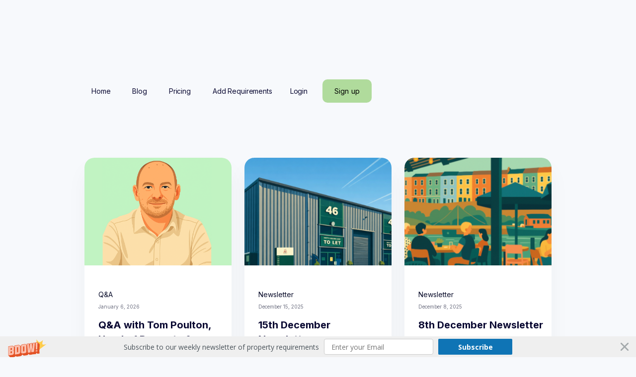

--- FILE ---
content_type: text/html
request_url: https://www.therequirementlist.com/agents/ben-freeman
body_size: 7468
content:
<!DOCTYPE html><!-- Last Published: Wed Jan 21 2026 07:30:14 GMT+0000 (Coordinated Universal Time) --><html data-wf-domain="www.therequirementlist.com" data-wf-page="63c82b7a254c0653f2a9ef4b" data-wf-site="62fa4714b993866391e6174d" data-wf-intellimize-customer-id="117166150" data-wf-collection="63c82b7a254c065f14a9ee93" data-wf-item-slug="ben-freeman"><head><meta charset="utf-8"/><title>Ben Freeman and Newmark Property Requirements</title><meta content="Review active property requirements from Ben Freeman and Newmark." name="description"/><meta content="width=device-width, initial-scale=1" name="viewport"/><link href="https://cdn.prod.website-files.com/62fa4714b993866391e6174d/css/requirementlist.shared.429a18bc4.min.css" rel="stylesheet" type="text/css" integrity="sha384-QpoYvEFQLnbDElUHHXkBbeNus54p7hiG1yjx5081Ss3rVVFu9MR9RKjpyo0m5kqg" crossorigin="anonymous"/><link href="https://fonts.googleapis.com" rel="preconnect"/><link href="https://fonts.gstatic.com" rel="preconnect" crossorigin="anonymous"/><script src="https://ajax.googleapis.com/ajax/libs/webfont/1.6.26/webfont.js" type="text/javascript"></script><script type="text/javascript">WebFont.load({  google: {    families: ["Inter:regular,500,700"]  }});</script><script type="text/javascript">!function(o,c){var n=c.documentElement,t=" w-mod-";n.className+=t+"js",("ontouchstart"in o||o.DocumentTouch&&c instanceof DocumentTouch)&&(n.className+=t+"touch")}(window,document);</script><link href="https://cdn.prod.website-files.com/62fa4714b993866391e6174d/63232573d56d53e47c65274c_favicon-32x32.png" rel="shortcut icon" type="image/x-icon"/><link href="https://cdn.prod.website-files.com/62fa4714b993866391e6174d/67a5e348840c616001c7c6c7_Screenshot%202022-09-15%20at%2014.04.41.jpg" rel="apple-touch-icon"/><style>.anti-flicker, .anti-flicker * {visibility: hidden !important; opacity: 0 !important;}</style><style>[data-wf-hidden-variation], [data-wf-hidden-variation] * {
        display: none !important;
      }</style><script async="" src="https://www.googletagmanager.com/gtag/js?id=UA-67444021-1"></script><script type="text/javascript">window.dataLayer = window.dataLayer || [];function gtag(){dataLayer.push(arguments);}gtag('js', new Date());gtag('config', 'UA-67444021-1', {'anonymize_ip': false});</script><!-- [Attributes by Finsweet] CMS Nest -->
<script async src="https://cdn.jsdelivr.net/npm/@finsweet/attributes-cmsnest@1/cmsnest.js"></script>
<!-- [Attributes by Finsweet] CMS Filter -->
<script async src="https://cdn.jsdelivr.net/npm/@finsweet/attributes-cmsfilter@1/cmsfilter.js"></script>
<!-- [Attributes by Finsweet] CMS Sort -->
<script async src="https://cdn.jsdelivr.net/npm/@finsweet/attributes-cmssort@1/cmssort.js"></script>

<!-- [Attributes by Finsweet] CMS Load -->
<script async src="https://cdn.jsdelivr.net/npm/@finsweet/attributes-cmsload@1/cmsload.js"></script>

<!-- [Attributes by Finsweet] Range Slider -->
<script defer src="https://cdn.jsdelivr.net/npm/@finsweet/attributes-rangeslider@1/rangeslider.js"></script>
<!----cms nested collection------->
<!-- Memberstack --> 
<script src="https://api.memberstack.io/static/memberstack.js?webflow" data-memberstack-id="71a8cd36166fbac3ef4f574f428d449b"> </script> 
<script id="jetboost-script" type="text/javascript"> window.JETBOOST_SITE_ID = "cl7qyydhn00070nvc5ty5hgk6"; (function(d) { var s = d.createElement("script"); s.src = "https://cdn.jetboost.io/jetboost.js"; s.async = 1; d.getElementsByTagName("head")[0].appendChild(s); })(document); </script>
<!-- Hotjar Tracking Code for https://www.therequirementlist.com/ -->
<script>
    (function(h,o,t,j,a,r){
        h.hj=h.hj||function(){(h.hj.q=h.hj.q||[]).push(arguments)};
        h._hjSettings={hjid:3171373,hjsv:6};
        a=o.getElementsByTagName('head')[0];
        r=o.createElement('script');r.async=1;
        r.src=t+h._hjSettings.hjid+j+h._hjSettings.hjsv;
        a.appendChild(r);
    })(window,document,'https://static.hotjar.com/c/hotjar-','.js?sv=');
</script>
<!--Start of Tawk.to Script-->
<script type="text/javascript">
var Tawk_API=Tawk_API||{}, Tawk_LoadStart=new Date();
(function(){
var s1=document.createElement("script"),s0=document.getElementsByTagName("script")[0];
s1.async=true;
s1.src='https://embed.tawk.to/57061408bfabec101bdbd785/1amj8hvnd';
s1.charset='UTF-8';
s1.setAttribute('crossorigin','*');
s0.parentNode.insertBefore(s1,s0);
})();
</script>
<!--End of Tawk.to Script-->
<script>
MemberStack.onReady.then(async function(member) {
  // if member is logged in
  if(member.loggedIn){
    // get the metadata obj
    const metadata = await member.getMetaData();
    // Use of Date.now() method 
  var d = Date(Date.now()); 
  
  // Converting the number of millisecond  
  // in date string 
  const timestamp = d.toString();
  
    // set metadata.fileNames to the existing metadata.fileNames
    // or if there's no existing metadata.fileNames 
    // assign metadata.fileNames to an empty array
    metadata.userVisits = metadata.userVisits || [];
    
    // when the like button button is clicked
    // save the file's name to metadata
    window.onload = (function(){        
      // get the name of the liked item
      const numb =timestamp;
      // if the name does not already exist in the metadata fileNames
      if(metadata.userVisits.indexOf(numb) === -1){   
        // push the name to the metadata.fileNames array
        metadata.userVisits.push(numb);
        // get the number of fileNames in the metadata
        // or set the number as 0 if there are no existing filenames
        const vis = metadata.userVisits.length || 0;
        // set the metadata itemsNum as the number of filenames in the metadata
        metadata.WelcomeVisitsNumb = vis;
        // update memberstack with the new metadata object
        member.updateMetaData(metadata);
        // update the liked items count div with the current number of 
        // filenames saved in the metadata
        $('.visits-count').text(vis);
      }        
    });
    
        if(metadata.WelcomeVisitsNumb){ 
      // set the title span's text to the itemsNum
      $('.visits-count').text(metadata.WelcomeVisitsNumb) 
    }
    else{ // if no member's itemsNum is saved in metadata
      // set the title span's text to 0
      $('.visits-count').text(0);
    }
  }
});
 
</script>
<script type="text/javascript">
  window.heap=window.heap||[],heap.load=function(e,t){window.heap.appid=e,window.heap.config=t=t||{};var r=document.createElement("script");r.type="text/javascript",r.async=!0,r.src="https://cdn.heapanalytics.com/js/heap-"+e+".js";var a=document.getElementsByTagName("script")[0];a.parentNode.insertBefore(r,a);for(var n=function(e){return function(){heap.push([e].concat(Array.prototype.slice.call(arguments,0)))}},p=["addEventProperties","addUserProperties","clearEventProperties","identify","resetIdentity","removeEventProperty","setEventProperties","track","unsetEventProperty"],o=0;o<p.length;o++)heap[p[o]]=n(p[o])};
  heap.load("2083149634");
</script>
<script>
const memberstack = window.$memberstackDom;

function initHeap(member) {
	if (member) {
    try {
			// user property object to send to heap
      const userProperties = {
        Memberstack_Id: member.id,
        Name: member.customFields['name'], // must exist as custom field in your account
				// use lowercase "email" key so heap recognizes it as a built in property
        email: member.auth.email,
      };
			// identify current heap user with the memberstack id
      heap.identify(member.id);
			// attach user properties object above to heap user
      heap.addUserProperties(userProperties);
    } catch (e) {
      console.log(e);
    }
  }
}

memberstack.getCurrentMember().then(({ data: member }) => {
  // other 3rd party initialization functions can go here
  initHeap(member);
});
</script>
<script id="jetboost-script" type="text/javascript"> window.JETBOOST_SITE_ID = "cl7qyydhn00070nvc5ty5hgk6"; (function(d) { var s = d.createElement("script"); s.src = "https://cdn.jetboost.io/jetboost.js"; s.async = 1; d.getElementsByTagName("head")[0].appendChild(s); })(document); </script>
<!--Tooltip Styling-->
<link rel="stylesheet" href="https://unpkg.com/tippy.js@4/themes/light-border.css"/>
<script
  defer
  data-website-id="6859b632aa752efa9015871c"
  data-domain="www.therequirementlist.com"
  src="https://datafa.st/js/script.js">
</script>
<!-- Google tag (gtag.js) -->
<script async src="https://www.googletagmanager.com/gtag/js?id=AW-940312785"></script>
<script>
  window.dataLayer = window.dataLayer || [];
  function gtag(){dataLayer.push(arguments);}
  gtag('js', new Date());

  gtag('config', 'AW-940312785');
</script><!-- [Attributes by Finsweet] List item counter -->
<script defer src="https://cdn.jsdelivr.net/npm/@finsweet/attributes-countitems@1/countitems.js"></script><script type="text/javascript">window.__WEBFLOW_CURRENCY_SETTINGS = {"currencyCode":"USD","symbol":"$","decimal":".","fractionDigits":2,"group":",","template":"{{wf {\"path\":\"symbol\",\"type\":\"PlainText\"} }} {{wf {\"path\":\"amount\",\"type\":\"CommercePrice\"} }} {{wf {\"path\":\"currencyCode\",\"type\":\"PlainText\"} }}","hideDecimalForWholeNumbers":false};</script></head><body><div data-w-id="a2e227bb-1158-120b-9107-59e64f5ad48a" style="opacity:0" class="page-wrapper"><div class="dashboard-main"><div class="dashboard-content"><div class="dashboard-main-content"><div class="container-default w-container"><div class="grid-2-columns contact-single-main-grid gap-decrease"><div id="w-node-a2e227bb-1158-120b-9107-59e64f5ad493-f2a9ef4b" data-w-id="a2e227bb-1158-120b-9107-59e64f5ad493" style="opacity:0"><div id="w-node-a2e227bb-1158-120b-9107-59e64f5ad494-f2a9ef4b" class="module contact-single-details"><div class="text-center mg-bottom-40px"><img loading="eager" alt="" src="https://cdn.prod.website-files.com/62fa4715b9938694d2e61778/632cbbbed6566e7b25535a5c_632c601afec8b2adc731858c_Ben%2520Freeman.jpeg" class="avatar-circle _05 mg-bottom-16px"/><div class="heading-h3-size mg-bottom-8px">Ben Freeman</div><div class="text-300 medium mg-bottom-24px">Agent</div><a href="mailto:ben.freeman@nmrk.com" class="btn-primary small w-inline-block"><div class="dashly-custom-icon link-icon-left"></div><div class="inline">Ben Freeman</div></a></div><div class="mg-bottom-32px"><div class="mg-bottom-12px"><div class="text-200 medium text-uppercase">Phone Number</div></div><div class="flex align-center"><div class="dashly-custom-icon color-accent-1 mg-right-8px"></div><a href="mailto:ben.freeman@nmrk.com" class="text-300 color-neutral-800 text-decoration-none">07983342077</a></div></div><div class="mg-bottom-32px"><div class="mg-bottom-12px"><div class="text-200 medium text-uppercase">Email Address</div></div><div class="flex align-center"><div class="dashly-custom-icon color-accent-1 mg-right-8px"></div><a href="mailto:ben.freeman@nmrk.com" class="text-300 color-neutral-800 text-decoration-none">ben.freeman@nmrk.com</a></div></div><div class="mg-bottom-32px"><div class="mg-bottom-12px"><div class="text-200 medium text-uppercase">Title</div></div><div class="flex align-center"><div class="dashly-custom-icon color-accent-1 mg-right-8px"></div><div class="text-300 color-neutral-800">Agent</div></div></div><div class="mg-bottom-32px"><div class="mg-bottom-12px"><div class="text-200 medium text-uppercase">Social</div></div><div class="flex align-center"><div class="social-icon-font color-accent-1 mg-right-8px"></div><a href="https://www.linkedin.com/in/ben-freeman-39a58599/" target="_blank" class="text-300 color-neutral-800 text-decoration-none">LinkedIn</a></div></div><div class="mg-bottom-32px"><div class="mg-bottom-12px"><div class="text-200 medium text-uppercase">Total requirements</div></div><div class="flex align-center"><div class="w-dyn-list"><div fs-countitems-element="list" role="list" class="cms-list-requirements w-dyn-items"><div role="listitem" class="w-dyn-item"></div><div role="listitem" class="w-dyn-item"></div><div role="listitem" class="w-dyn-item"></div><div role="listitem" class="w-dyn-item"></div><div role="listitem" class="w-dyn-item"></div><div role="listitem" class="w-dyn-item"></div></div></div><div fs-countitems-element="value" class="no-of-r">This is some text inside of a div block.</div></div></div><div><div class="mg-bottom-12px"><div class="text-200 medium text-uppercase">Company</div></div><div class="flex align-end"><img loading="eager" alt="" src="https://cdn.prod.website-files.com/62fa4715b9938694d2e61778/690358d78a4f5c744a9dc5aa_Screenshot%202025-10-30%20at%2012.23.47.png" class="module company-icon-small edit"/><div><div class="text-300 bold mg-bottom-6px">Newmark</div><a data-w-id="a2e227bb-1158-120b-9107-59e64f5ad4cf" href="/agency/newmark" class="link-wrapper color-primary w-inline-block"><div class="link-text text-200 bold">View company</div><div class="line-rounded-icon link-icon-right"></div></a></div></div></div></div></div><div id="w-node-a2e227bb-1158-120b-9107-59e64f5ad506-f2a9ef4b" data-w-id="a2e227bb-1158-120b-9107-59e64f5ad506" style="opacity:0"><div class="text-200 medium text-uppercase mg-bottom-12px text-center">works with :</div><div class="w-dyn-list"><div role="list" class="companies-modules-container mw-200 w-dyn-items"><div role="listitem" class="w-dyn-item"><div id="w-node-_7467ab83-6b35-5b44-334e-f16f75d54e0a-f2a9ef4b" class="module companies-card"><div class="flex align-center"><img alt="" src="https://cdn.prod.website-files.com/62fa4715b9938694d2e61778/659581a2d38076ca3b95029a_64a2fda57f526f94f07223a9_blank%2520street%2520coffee.png" loading="eager" class="companies-card-logo mw-64"/><div class="heading-h4-size edit">Blank Street Coffee</div></div><div class="divider _32px"></div><div class="mg-bottom-24px"><div class="mg-bottom-10px"><div class="text-100 medium text-uppercase">description</div></div><div class="flex align-center"><div class="text-300 color-neutral-800">Micro-speciality coffee shops</div></div></div><div class="mg-bottom-24px"><div class="mg-bottom-10px"><div class="text-100 medium text-uppercase">size</div></div><div class="flex align-center"><div class="text-300 color-neutral-800">500</div><div>-</div><div class="text-300 color-neutral-800">2000</div></div></div><div class="mg-bottom-24px"><div class="mg-bottom-10px"><div class="text-100 medium text-uppercase">use class</div></div><div class="flex align-center"><div class="text-300 color-neutral-800">E</div></div></div><div class="divider top-32px---bottom-24px"></div><div class="text-center"><a id="w-node-_7467ab83-6b35-5b44-334e-f16f75d54e2d-f2a9ef4b" href="/property-requirements/blank-street-coffee-2" class="btn-secondary small w-button">View Requirement</a></div></div></div><div role="listitem" class="w-dyn-item"><div id="w-node-_7467ab83-6b35-5b44-334e-f16f75d54e0a-f2a9ef4b" class="module companies-card"><div class="flex align-center"><img alt="" src="https://cdn.prod.website-files.com/62fa4715b9938694d2e61778/659581d19abd68431d53deaf_648725f351bb7220377727a7_4q.jpeg" loading="eager" class="companies-card-logo mw-64"/><div class="heading-h4-size edit">Four Quarters</div></div><div class="divider _32px"></div><div class="mg-bottom-24px"><div class="mg-bottom-10px"><div class="text-100 medium text-uppercase">description</div></div><div class="flex align-center"><div class="text-300 color-neutral-800">Arcade Bar</div></div></div><div class="mg-bottom-24px"><div class="mg-bottom-10px"><div class="text-100 medium text-uppercase">size</div></div><div class="flex align-center"><div class="text-300 color-neutral-800">2,500</div><div>-</div><div class="text-300 color-neutral-800 w-dyn-bind-empty"></div></div></div><div class="mg-bottom-24px"><div class="mg-bottom-10px"><div class="text-100 medium text-uppercase">use class</div></div><div class="flex align-center"><div class="text-300 color-neutral-800">Sui Generis</div></div></div><div class="divider top-32px---bottom-24px"></div><div class="text-center"><a id="w-node-_7467ab83-6b35-5b44-334e-f16f75d54e2d-f2a9ef4b" href="/property-requirements/four-quarters" class="btn-secondary small w-button">View Requirement</a></div></div></div><div role="listitem" class="w-dyn-item"><div id="w-node-_7467ab83-6b35-5b44-334e-f16f75d54e0a-f2a9ef4b" class="module companies-card"><div class="flex align-center"><img alt="" src="https://cdn.prod.website-files.com/62fa4715b9938694d2e61778/6356f077fdaa3d247f87c1f8_634e73e3ba65927b389f3a1b_SushiDog%2520logo.png" loading="eager" class="companies-card-logo mw-64"/><div class="heading-h4-size edit">SushiDog</div></div><div class="divider _32px"></div><div class="mg-bottom-24px"><div class="mg-bottom-10px"><div class="text-100 medium text-uppercase">description</div></div><div class="flex align-center"><div class="text-300 color-neutral-800">Sushi roll takeaway and restaurant</div></div></div><div class="mg-bottom-24px"><div class="mg-bottom-10px"><div class="text-100 medium text-uppercase">size</div></div><div class="flex align-center"><div class="text-300 color-neutral-800">500</div><div>-</div><div class="text-300 color-neutral-800">1,000</div></div></div><div class="mg-bottom-24px"><div class="mg-bottom-10px"><div class="text-100 medium text-uppercase">use class</div></div><div class="flex align-center"><div class="text-300 color-neutral-800">E</div></div></div><div class="divider top-32px---bottom-24px"></div><div class="text-center"><a id="w-node-_7467ab83-6b35-5b44-334e-f16f75d54e2d-f2a9ef4b" href="/property-requirements/sushidog" class="btn-secondary small w-button">View Requirement</a></div></div></div><div role="listitem" class="w-dyn-item"><div id="w-node-_7467ab83-6b35-5b44-334e-f16f75d54e0a-f2a9ef4b" class="module companies-card"><div class="flex align-center"><img alt="" src="https://cdn.prod.website-files.com/62fa4715b9938694d2e61778/6356f0857d7ff8b904ac2e4b_633566ce0cfc6c6bf265bba3_271235683_4949904421707981_6407032558346448346_n.jpeg" loading="eager" sizes="(max-width: 767px) 100vw, (max-width: 991px) 727.4140625px, 939.9375px" srcset="https://cdn.prod.website-files.com/62fa4715b9938694d2e61778/6356f0857d7ff8b904ac2e4b_633566ce0cfc6c6bf265bba3_271235683_4949904421707981_6407032558346448346_n-p-500.jpeg 500w, https://cdn.prod.website-files.com/62fa4715b9938694d2e61778/6356f0857d7ff8b904ac2e4b_633566ce0cfc6c6bf265bba3_271235683_4949904421707981_6407032558346448346_n-p-800.jpeg 800w, https://cdn.prod.website-files.com/62fa4715b9938694d2e61778/6356f0857d7ff8b904ac2e4b_633566ce0cfc6c6bf265bba3_271235683_4949904421707981_6407032558346448346_n.jpeg 960w" class="companies-card-logo mw-64"/><div class="heading-h4-size edit">Vapiano</div></div><div class="divider _32px"></div><div class="mg-bottom-24px"><div class="mg-bottom-10px"><div class="text-100 medium text-uppercase">description</div></div><div class="flex align-center"><div class="text-300 color-neutral-800">Euro-chic restaurant</div></div></div><div class="mg-bottom-24px"><div class="mg-bottom-10px"><div class="text-100 medium text-uppercase">size</div></div><div class="flex align-center"><div class="text-300 color-neutral-800">3,500</div><div>-</div><div class="text-300 color-neutral-800">12,000</div></div></div><div class="mg-bottom-24px"><div class="mg-bottom-10px"><div class="text-100 medium text-uppercase">use class</div></div><div class="flex align-center"><div class="text-300 color-neutral-800">E</div></div></div><div class="divider top-32px---bottom-24px"></div><div class="text-center"><a id="w-node-_7467ab83-6b35-5b44-334e-f16f75d54e2d-f2a9ef4b" href="/property-requirements/vapiano" class="btn-secondary small w-button">View Requirement</a></div></div></div><div role="listitem" class="w-dyn-item"><div id="w-node-_7467ab83-6b35-5b44-334e-f16f75d54e0a-f2a9ef4b" class="module companies-card"><div class="flex align-center"><img alt="" src="https://cdn.prod.website-files.com/62fa4715b9938694d2e61778/659581b3b999215fee7b90ac_652555d5809817b1ea512f65_Chick-fil-A.png" loading="eager" class="companies-card-logo mw-64"/><div class="heading-h4-size edit">Chick-fil-A</div></div><div class="divider _32px"></div><div class="mg-bottom-24px"><div class="mg-bottom-10px"><div class="text-100 medium text-uppercase">description</div></div><div class="flex align-center"><div class="text-300 color-neutral-800">American fast food restaurant chain</div></div></div><div class="mg-bottom-24px"><div class="mg-bottom-10px"><div class="text-100 medium text-uppercase">size</div></div><div class="flex align-center"><div class="text-300 color-neutral-800">1,000</div><div>-</div><div class="text-300 color-neutral-800">5,000</div></div></div><div class="mg-bottom-24px"><div class="mg-bottom-10px"><div class="text-100 medium text-uppercase">use class</div></div><div class="flex align-center"><div class="text-300 color-neutral-800">E</div></div></div><div class="divider top-32px---bottom-24px"></div><div class="text-center"><a id="w-node-_7467ab83-6b35-5b44-334e-f16f75d54e2d-f2a9ef4b" href="/property-requirements/chick-fil-a" class="btn-secondary small w-button">View Requirement</a></div></div></div><div role="listitem" class="w-dyn-item"><div id="w-node-_7467ab83-6b35-5b44-334e-f16f75d54e0a-f2a9ef4b" class="module companies-card"><div class="flex align-center"><img alt="" src="https://cdn.prod.website-files.com/62fa4715b9938694d2e61778/6915a4b8cff60f6e747c6af6_Apollo%20Bagels%20logo.jpg" loading="eager" class="companies-card-logo mw-64"/><div class="heading-h4-size edit">Apollo Bagels</div></div><div class="divider _32px"></div><div class="mg-bottom-24px"><div class="mg-bottom-10px"><div class="text-100 medium text-uppercase">description</div></div><div class="flex align-center"><div class="text-300 color-neutral-800">Bagel Shop</div></div></div><div class="mg-bottom-24px"><div class="mg-bottom-10px"><div class="text-100 medium text-uppercase">size</div></div><div class="flex align-center"><div class="text-300 color-neutral-800">1500</div><div>-</div><div class="text-300 color-neutral-800">4000</div></div></div><div class="mg-bottom-24px"><div class="mg-bottom-10px"><div class="text-100 medium text-uppercase">use class</div></div><div class="flex align-center"><div class="text-300 color-neutral-800">E</div></div></div><div class="divider top-32px---bottom-24px"></div><div class="text-center"><a id="w-node-_7467ab83-6b35-5b44-334e-f16f75d54e2d-f2a9ef4b" href="/property-requirements/apollo-bagels" class="btn-secondary small w-button">View Requirement</a></div></div></div></div></div></div></div></div><div data-animation="over-left" data-wf--testing-123--variant="base" class="header w-nav" data-easing2="ease" data-easing="ease" data-collapse="medium" data-w-id="de8389b5-953d-8503-c8d4-296b917ce467" role="banner" data-duration="400"><div class="container-default-2 w-container"><div class="header-wrapper-2"><div class="split-content header-right"><a href="#" class="brand w-nav-brand"><img width="152" alt="" src="https://cdn.prod.website-files.com/62fa4714b993866391e6174d/6840bf666b9472f3bf71fddc_the_requirement_list_logo_transparent.avif" loading="eager" class="header-logo homepage-header-button-wrapper"/></a></div><div class="split-content header-center"><nav role="navigation" class="nav-menu w-nav-menu"><ul role="list" class="header-navigation"><li class="nav-item-wrapper"><a href="/features/requirement-search" class="nav-link null">Requirement Search</a></li><li class="nav-item-wrapper"><a href="/features/map-search" class="nav-link null">Map </a></li><li class="nav-item-wrapper"><div data-hover="false" data-delay="0" class="w-dropdown"><div class="dropdown-toggle-2 w-dropdown-toggle"><div class="w-icon-dropdown-toggle"></div><div>Directories</div></div><nav class="w-dropdown-list"><a href="/features/occupier-directory" class="w-dropdown-link">Occupiers</a><a href="/features/agency-directory" class="w-dropdown-link">Agencies</a><a href="/features/contact-directory" class="w-dropdown-link">Contacts</a></nav></div></li><li class="nav-item-wrapper"><div data-hover="false" data-delay="0" class="w-dropdown"><div class="dropdown-toggle-2 w-dropdown-toggle"><div class="w-icon-dropdown-toggle"></div><div>Tools</div></div><nav class="w-dropdown-list"><a href="/features/layout-tool" class="w-dropdown-link">Layout Tool</a><a href="/canvassing-map" class="w-dropdown-link">Canvassing</a><a href="https://gmtcj4wbrcz.typeform.com/to/Xht2ZqHi" target="_blank" class="w-dropdown-link">Export</a><a href="/blog" class="w-dropdown-link">Blog</a></nav></div></li><li class="nav-item-wrapper"><div data-hover="false" data-delay="0" class="w-dropdown"><div class="dropdown-toggle-2 w-dropdown-toggle"><div class="w-icon-dropdown-toggle"></div><div>Planning Data</div></div><nav class="w-dropdown-list"><a href="/features/planning-applications" class="w-dropdown-link">Planning search</a><a href="/features/planning-list-map" class="w-dropdown-link">Map search</a></nav></div></li><li class="nav-item-wrapper button-mobile"><a href="#" class="button-primary header-button mobile w-inline-block"><div class="button-primary-text-wrapper"><div>Get started</div><div class="button-primary-arrow"></div></div></a></li></ul></nav></div><div class="split-content header-left"><a href="#/ms/login" class="nav-link login null">Login</a><a href="#/ms/logout" class="nav-link login null">Logout</a><a href="#/ms/member-page/default" class="button-primary header-button w-inline-block"><div class="button-primary-text-wrapper"><div class="text-block-89">Your Dashboard</div></div></a><div data-ms-content="!members"><a href="/pricing" class="button-primary header-button w-inline-block"><div class="button-primary-text-wrapper"><div class="text-block-88">Sign up</div></div></a></div><div class="menu-button w-nav-button"><div class="header-menu-button-icon-wrapper"><div class="icon-wrapper"><div class="header-menu-button-icon-top"></div><div class="header-menu-button-icon-medium"></div><div class="header-menu-button-icon-bottom"></div></div></div></div></div></div></div></div></div><div data-w-id="297d8ad8-db4a-3ae2-197c-704798a15c49" class="dashboard-footer-wrapper"><div class="container-default w-container"><div class="dashboard-footer-inner-wrapper"><div>Copyright © The Requirement List 2025</div></div></div></div></div></div></div><div><div class="w-dyn-list"><div fs-countitems-element="list" role="list" class="w-dyn-items"><div role="listitem" class="cms-list-requirements w-dyn-item"><div class="hide"><a href="/property-requirements/blank-street-coffee-2">Text Link</a></div></div><div role="listitem" class="cms-list-requirements w-dyn-item"><div class="hide"><a href="/property-requirements/four-quarters">Text Link</a></div></div><div role="listitem" class="cms-list-requirements w-dyn-item"><div class="hide"><a href="/property-requirements/sushidog">Text Link</a></div></div><div role="listitem" class="cms-list-requirements w-dyn-item"><div class="hide"><a href="/property-requirements/vapiano">Text Link</a></div></div><div role="listitem" class="cms-list-requirements w-dyn-item"><div class="hide"><a href="/property-requirements/chick-fil-a">Text Link</a></div></div><div role="listitem" class="cms-list-requirements w-dyn-item"><div class="hide"><a href="/property-requirements/apollo-bagels">Text Link</a></div></div></div></div></div><script src="https://d3e54v103j8qbb.cloudfront.net/js/jquery-3.5.1.min.dc5e7f18c8.js?site=62fa4714b993866391e6174d" type="text/javascript" integrity="sha256-9/aliU8dGd2tb6OSsuzixeV4y/faTqgFtohetphbbj0=" crossorigin="anonymous"></script><script src="https://cdn.prod.website-files.com/62fa4714b993866391e6174d/js/requirementlist.schunk.1a807f015b216e46.js" type="text/javascript" integrity="sha384-oY4R8SfnVBTWnix6ULiWbZs/5tyRyxEiWcG+WrT3unnu5pmfsIYJEraZcyFVlvND" crossorigin="anonymous"></script><script src="https://cdn.prod.website-files.com/62fa4714b993866391e6174d/js/requirementlist.schunk.89ec5ffd2b23b43b.js" type="text/javascript" integrity="sha384-Pb/YK+06NrzlTbXO1aMfBTatQr0hFGsn1g6Ya4Rw3EacNuslRuAzk0Lw1HyfaPj6" crossorigin="anonymous"></script><script src="https://cdn.prod.website-files.com/62fa4714b993866391e6174d/js/requirementlist.3468fa14.354a873ecac82905.js" type="text/javascript" integrity="sha384-Ae7BYtCoEV5AyU6XLXpZti0ePdBL0CY3MPPZ3c4IczFXhwgxwhXqdF4jKRAqS8JD" crossorigin="anonymous"></script><script async>(function(s,u,m,o,j,v){j=u.createElement(m);v=u.getElementsByTagName(m)[0];j.async=1;j.src=o;j.dataset.sumoSiteId='c25eff1f6303149e9c553608e3c443386e02d2146c2d4bb3faa8ec06188b64f6';v.parentNode.insertBefore(j,v)})(window,document,'script','//load.sumo.com/');</script>
<!--Tooltip Scripts & Settings-->
<script src="https://unpkg.com/popper.js@1"></script>
<script src="https://unpkg.com/tippy.js@4"></script>
<script>
tippy('.tooltip', {        
 animation: 'fade',    
 duration: 200,      
 arrow: true,          
 delay: [0, 50],      
 arrowType: 'sharp',  
 theme: 'light-border',        
 maxWidth: 220,    
 interactive: true,
})
</script>

</body></html>

--- FILE ---
content_type: text/html
request_url: https://www.therequirementlist.com/blog
body_size: 15534
content:
<!DOCTYPE html><!-- Last Published: Wed Jan 21 2026 07:30:14 GMT+0000 (Coordinated Universal Time) --><html data-wf-domain="www.therequirementlist.com" data-wf-page="63c82b7a254c064629a9eede" data-wf-site="62fa4714b993866391e6174d" data-wf-intellimize-customer-id="117166150"><head><meta charset="utf-8"/><title>Blog - The Requirement List</title><meta content="Blog - The Requirement List" property="og:title"/><meta content="Blog - The Requirement List" property="twitter:title"/><meta content="width=device-width, initial-scale=1" name="viewport"/><link href="https://cdn.prod.website-files.com/62fa4714b993866391e6174d/css/requirementlist.shared.429a18bc4.min.css" rel="stylesheet" type="text/css" integrity="sha384-QpoYvEFQLnbDElUHHXkBbeNus54p7hiG1yjx5081Ss3rVVFu9MR9RKjpyo0m5kqg" crossorigin="anonymous"/><link href="https://fonts.googleapis.com" rel="preconnect"/><link href="https://fonts.gstatic.com" rel="preconnect" crossorigin="anonymous"/><script src="https://ajax.googleapis.com/ajax/libs/webfont/1.6.26/webfont.js" type="text/javascript"></script><script type="text/javascript">WebFont.load({  google: {    families: ["Inter:regular,500,700"]  }});</script><script type="text/javascript">!function(o,c){var n=c.documentElement,t=" w-mod-";n.className+=t+"js",("ontouchstart"in o||o.DocumentTouch&&c instanceof DocumentTouch)&&(n.className+=t+"touch")}(window,document);</script><link href="https://cdn.prod.website-files.com/62fa4714b993866391e6174d/63232573d56d53e47c65274c_favicon-32x32.png" rel="shortcut icon" type="image/x-icon"/><link href="https://cdn.prod.website-files.com/62fa4714b993866391e6174d/67a5e348840c616001c7c6c7_Screenshot%202022-09-15%20at%2014.04.41.jpg" rel="apple-touch-icon"/><style>.anti-flicker, .anti-flicker * {visibility: hidden !important; opacity: 0 !important;}</style><style>[data-wf-hidden-variation], [data-wf-hidden-variation] * {
        display: none !important;
      }</style><script async="" src="https://www.googletagmanager.com/gtag/js?id=UA-67444021-1"></script><script type="text/javascript">window.dataLayer = window.dataLayer || [];function gtag(){dataLayer.push(arguments);}gtag('js', new Date());gtag('config', 'UA-67444021-1', {'anonymize_ip': false});</script><!-- [Attributes by Finsweet] CMS Nest -->
<script async src="https://cdn.jsdelivr.net/npm/@finsweet/attributes-cmsnest@1/cmsnest.js"></script>
<!-- [Attributes by Finsweet] CMS Filter -->
<script async src="https://cdn.jsdelivr.net/npm/@finsweet/attributes-cmsfilter@1/cmsfilter.js"></script>
<!-- [Attributes by Finsweet] CMS Sort -->
<script async src="https://cdn.jsdelivr.net/npm/@finsweet/attributes-cmssort@1/cmssort.js"></script>

<!-- [Attributes by Finsweet] CMS Load -->
<script async src="https://cdn.jsdelivr.net/npm/@finsweet/attributes-cmsload@1/cmsload.js"></script>

<!-- [Attributes by Finsweet] Range Slider -->
<script defer src="https://cdn.jsdelivr.net/npm/@finsweet/attributes-rangeslider@1/rangeslider.js"></script>
<!----cms nested collection------->
<!-- Memberstack --> 
<script src="https://api.memberstack.io/static/memberstack.js?webflow" data-memberstack-id="71a8cd36166fbac3ef4f574f428d449b"> </script> 
<script id="jetboost-script" type="text/javascript"> window.JETBOOST_SITE_ID = "cl7qyydhn00070nvc5ty5hgk6"; (function(d) { var s = d.createElement("script"); s.src = "https://cdn.jetboost.io/jetboost.js"; s.async = 1; d.getElementsByTagName("head")[0].appendChild(s); })(document); </script>
<!-- Hotjar Tracking Code for https://www.therequirementlist.com/ -->
<script>
    (function(h,o,t,j,a,r){
        h.hj=h.hj||function(){(h.hj.q=h.hj.q||[]).push(arguments)};
        h._hjSettings={hjid:3171373,hjsv:6};
        a=o.getElementsByTagName('head')[0];
        r=o.createElement('script');r.async=1;
        r.src=t+h._hjSettings.hjid+j+h._hjSettings.hjsv;
        a.appendChild(r);
    })(window,document,'https://static.hotjar.com/c/hotjar-','.js?sv=');
</script>
<!--Start of Tawk.to Script-->
<script type="text/javascript">
var Tawk_API=Tawk_API||{}, Tawk_LoadStart=new Date();
(function(){
var s1=document.createElement("script"),s0=document.getElementsByTagName("script")[0];
s1.async=true;
s1.src='https://embed.tawk.to/57061408bfabec101bdbd785/1amj8hvnd';
s1.charset='UTF-8';
s1.setAttribute('crossorigin','*');
s0.parentNode.insertBefore(s1,s0);
})();
</script>
<!--End of Tawk.to Script-->
<script>
MemberStack.onReady.then(async function(member) {
  // if member is logged in
  if(member.loggedIn){
    // get the metadata obj
    const metadata = await member.getMetaData();
    // Use of Date.now() method 
  var d = Date(Date.now()); 
  
  // Converting the number of millisecond  
  // in date string 
  const timestamp = d.toString();
  
    // set metadata.fileNames to the existing metadata.fileNames
    // or if there's no existing metadata.fileNames 
    // assign metadata.fileNames to an empty array
    metadata.userVisits = metadata.userVisits || [];
    
    // when the like button button is clicked
    // save the file's name to metadata
    window.onload = (function(){        
      // get the name of the liked item
      const numb =timestamp;
      // if the name does not already exist in the metadata fileNames
      if(metadata.userVisits.indexOf(numb) === -1){   
        // push the name to the metadata.fileNames array
        metadata.userVisits.push(numb);
        // get the number of fileNames in the metadata
        // or set the number as 0 if there are no existing filenames
        const vis = metadata.userVisits.length || 0;
        // set the metadata itemsNum as the number of filenames in the metadata
        metadata.WelcomeVisitsNumb = vis;
        // update memberstack with the new metadata object
        member.updateMetaData(metadata);
        // update the liked items count div with the current number of 
        // filenames saved in the metadata
        $('.visits-count').text(vis);
      }        
    });
    
        if(metadata.WelcomeVisitsNumb){ 
      // set the title span's text to the itemsNum
      $('.visits-count').text(metadata.WelcomeVisitsNumb) 
    }
    else{ // if no member's itemsNum is saved in metadata
      // set the title span's text to 0
      $('.visits-count').text(0);
    }
  }
});
 
</script>
<script type="text/javascript">
  window.heap=window.heap||[],heap.load=function(e,t){window.heap.appid=e,window.heap.config=t=t||{};var r=document.createElement("script");r.type="text/javascript",r.async=!0,r.src="https://cdn.heapanalytics.com/js/heap-"+e+".js";var a=document.getElementsByTagName("script")[0];a.parentNode.insertBefore(r,a);for(var n=function(e){return function(){heap.push([e].concat(Array.prototype.slice.call(arguments,0)))}},p=["addEventProperties","addUserProperties","clearEventProperties","identify","resetIdentity","removeEventProperty","setEventProperties","track","unsetEventProperty"],o=0;o<p.length;o++)heap[p[o]]=n(p[o])};
  heap.load("2083149634");
</script>
<script>
const memberstack = window.$memberstackDom;

function initHeap(member) {
	if (member) {
    try {
			// user property object to send to heap
      const userProperties = {
        Memberstack_Id: member.id,
        Name: member.customFields['name'], // must exist as custom field in your account
				// use lowercase "email" key so heap recognizes it as a built in property
        email: member.auth.email,
      };
			// identify current heap user with the memberstack id
      heap.identify(member.id);
			// attach user properties object above to heap user
      heap.addUserProperties(userProperties);
    } catch (e) {
      console.log(e);
    }
  }
}

memberstack.getCurrentMember().then(({ data: member }) => {
  // other 3rd party initialization functions can go here
  initHeap(member);
});
</script>
<script id="jetboost-script" type="text/javascript"> window.JETBOOST_SITE_ID = "cl7qyydhn00070nvc5ty5hgk6"; (function(d) { var s = d.createElement("script"); s.src = "https://cdn.jetboost.io/jetboost.js"; s.async = 1; d.getElementsByTagName("head")[0].appendChild(s); })(document); </script>
<!--Tooltip Styling-->
<link rel="stylesheet" href="https://unpkg.com/tippy.js@4/themes/light-border.css"/>
<script
  defer
  data-website-id="6859b632aa752efa9015871c"
  data-domain="www.therequirementlist.com"
  src="https://datafa.st/js/script.js">
</script>
<!-- Google tag (gtag.js) -->
<script async src="https://www.googletagmanager.com/gtag/js?id=AW-940312785"></script>
<script>
  window.dataLayer = window.dataLayer || [];
  function gtag(){dataLayer.push(arguments);}
  gtag('js', new Date());

  gtag('config', 'AW-940312785');
</script><script type="text/javascript">window.__WEBFLOW_CURRENCY_SETTINGS = {"currencyCode":"USD","symbol":"$","decimal":".","fractionDigits":2,"group":",","template":"{{wf {\"path\":\"symbol\",\"type\":\"PlainText\"} }} {{wf {\"path\":\"amount\",\"type\":\"CommercePrice\"} }} {{wf {\"path\":\"currencyCode\",\"type\":\"PlainText\"} }}","hideDecimalForWholeNumbers":false};</script></head><body><div><section class="section-blog bg-neutral-200 blog-v2"><div data-animation="over-left" data-wf--users-header--variant="base" class="header w-nav" data-easing2="ease" data-easing="ease" data-collapse="medium" data-w-id="80f19148-83d4-aa30-dc1e-c637c6af84d6" role="banner" data-duration="400"><div class="container-default-2 w-container"><div class="header-wrapper-2"><div class="split-content header-right"><a href="#" class="brand w-nav-brand"><img width="152" alt="" src="https://cdn.prod.website-files.com/62fa4714b993866391e6174d/6840bf666b9472f3bf71fddc_the_requirement_list_logo_transparent.avif" loading="eager" class="header-logo homepage-header-button-wrapper"/></a></div><div class="split-content header-center"><nav role="navigation" class="nav-menu w-nav-menu"><ul role="list" class="header-navigation"><li class="nav-item-wrapper"><a href="/" class="nav-link null">Home</a></li><li class="nav-item-wrapper"><a href="/blog" aria-current="page" class="nav-link w--current null">Blog</a></li><li class="nav-item-wrapper"><a href="/pricing" class="nav-link null">Pricing</a></li><li class="nav-item-wrapper"><a href="https://gmtcj4wbrcz.typeform.com/to/ps0VKNLY" target="_blank" class="nav-link null">Add Requirements</a></li><li class="nav-item-wrapper button-mobile"><a href="#" class="button-primary header-button mobile w-inline-block"><div class="button-primary-text-wrapper"><div>Get started</div><div class="button-primary-arrow"></div></div></a></li></ul></nav></div><div class="split-content header-left"><a href="#/ms/login" class="nav-link login null">Login</a><a href="#/ms/logout" class="nav-link login null">Logout</a><a href="#/ms/member-page/default" class="button-primary header-button w-inline-block"><div class="button-primary-text-wrapper"><div class="text-block-89">Your Dashboard</div></div></a><div data-ms-content="!members"><a href="/pricing" class="button-primary header-button w-inline-block"><div class="button-primary-text-wrapper"><div class="text-block-88">Sign up</div></div></a></div><div class="menu-button w-nav-button"><div class="header-menu-button-icon-wrapper"><div class="icon-wrapper"><div class="header-menu-button-icon-top"></div><div class="header-menu-button-icon-medium"></div><div class="header-menu-button-icon-bottom"></div></div></div></div></div></div></div></div><div class="container-default w-container"><div class="container-medium-600px pricing"></div></div><div class="w-form"><form id="email-form" name="email-form" data-name="Email Form" method="get" data-wf-page-id="63c82b7a254c064629a9eede" data-wf-element-id="66730a6b-a1cf-2e12-e1b5-573073352997"><div class="container-default w-container"><div fs-cmsfilter-element="filters" data-w-id="e58742e8-d8e4-44ec-dfdc-90bef6dba0d8" style="-webkit-transform:translate3d(0, 20px, 0) scale3d(1, 1, 1) rotateX(0) rotateY(0) rotateZ(0) skew(0, 0);-moz-transform:translate3d(0, 20px, 0) scale3d(1, 1, 1) rotateX(0) rotateY(0) rotateZ(0) skew(0, 0);-ms-transform:translate3d(0, 20px, 0) scale3d(1, 1, 1) rotateX(0) rotateY(0) rotateZ(0) skew(0, 0);transform:translate3d(0, 20px, 0) scale3d(1, 1, 1) rotateX(0) rotateY(0) rotateZ(0) skew(0, 0);opacity:0" class="content-top blog-v2"><h2 class="title blog-v2">Latest blog posts</h2><div class="category-wrapper"><label class="category-button all w-radio"><input type="radio" data-name="Radio" id="radio" name="radio" class="w-form-formradioinput hide w-radio-input" value="Radio"/><span fs-cmsfilter-element="reset" class="radio-button-label-2 w-form-label" for="radio">All</span></label><label class="category-button all w-radio"><input type="radio" data-name="Radio 2" id="radio-2" name="radio" class="w-form-formradioinput hide w-radio-input" value="Radio"/><span fs-cmsfilter-field="category" class="radio-button-label w-form-label" for="radio-2">Announcements</span></label><label class="category-button all w-radio"><input type="radio" data-name="Radio 3" id="radio-3" name="radio" class="w-form-formradioinput hide w-radio-input" value="Radio"/><span fs-cmsfilter-field="category" class="w-form-label" for="radio-3">Newsletter</span></label><label class="category-button w-radio"><input type="radio" data-name="Radio 4" id="radio-4" name="radio" class="w-form-formradioinput hide w-radio-input" value="Radio"/><span fs-cmsfilter-field="category" class="w-form-label" for="radio-4">Q&amp;A</span></label></div></div><div class="w-dyn-list"><div fs-cmsfilter-element="list" role="list" class="blog-v2-grid w-dyn-items"><div role="listitem" class="blog-v2-post-item w-dyn-item"><a href="/blog/q-a-with-tom-poulton-head-of-property-development-gdk" class="no-underline _w-100 w-inline-block"><div class="card-2"><div class="image-wrapper card-post-item-v2"><img loading="eager" alt="" src="https://cdn.prod.website-files.com/62fa4715b9938694d2e61778/68824181dd7d8f434957b7f4_Screenshot%202025-07-24%20at%2015.21.26.png" sizes="(max-width: 767px) 100vw, (max-width: 991px) 728px, 940px" srcset="https://cdn.prod.website-files.com/62fa4715b9938694d2e61778/68824181dd7d8f434957b7f4_Screenshot%202025-07-24%20at%2015.21.26-p-500.png 500w, https://cdn.prod.website-files.com/62fa4715b9938694d2e61778/68824181dd7d8f434957b7f4_Screenshot%202025-07-24%20at%2015.21.26.png 668w" class="image card-post-item-v2"/></div><div class="card-post-item-v2-content"><div fs-cmsfilter-field="category" class="card-post-item-v2-date">Q&amp;A</div><div fs-cmsfilter-field="category" class="text-block-42">January 6, 2026</div><h3 class="title h4-size card-post-item-v2">Q&amp;A with Tom Poulton, Head of Property &amp; Development at GDK</h3><div class="link-arrow card-post-item-v2"><div class="link-arrow-text">Read more</div><div class="line-rounded-icon"></div></div></div></div></a></div><div role="listitem" class="blog-v2-post-item w-dyn-item"><a href="/blog/15th-december-newsletter" class="no-underline _w-100 w-inline-block"><div class="card-2"><div class="image-wrapper card-post-item-v2"><img loading="eager" alt="" src="https://cdn.prod.website-files.com/62fa4715b9938694d2e61778/694527d2394f9b27eb4bbe2a_Screenshot%202025-12-19%20at%2010.23.59.png" class="image card-post-item-v2"/></div><div class="card-post-item-v2-content"><div fs-cmsfilter-field="category" class="card-post-item-v2-date">Newsletter</div><div fs-cmsfilter-field="category" class="text-block-42">December 15, 2025</div><h3 class="title h4-size card-post-item-v2">15th December Newsletter</h3><div class="link-arrow card-post-item-v2"><div class="link-arrow-text">Read more</div><div class="line-rounded-icon"></div></div></div></div></a></div><div role="listitem" class="blog-v2-post-item w-dyn-item"><a href="/blog/8th-december-newsletter" class="no-underline _w-100 w-inline-block"><div class="card-2"><div class="image-wrapper card-post-item-v2"><img loading="eager" alt="" src="https://cdn.prod.website-files.com/62fa4715b9938694d2e61778/6937f87f7255e6d6e5714fb7_Screenshot%202025-12-09%20at%2010.22.51.png" class="image card-post-item-v2"/></div><div class="card-post-item-v2-content"><div fs-cmsfilter-field="category" class="card-post-item-v2-date">Newsletter</div><div fs-cmsfilter-field="category" class="text-block-42">December 8, 2025</div><h3 class="title h4-size card-post-item-v2">8th December Newsletter</h3><div class="link-arrow card-post-item-v2"><div class="link-arrow-text">Read more</div><div class="line-rounded-icon"></div></div></div></div></a></div><div role="listitem" class="blog-v2-post-item w-dyn-item"><a href="/blog/2nd-december-newsletter" class="no-underline _w-100 w-inline-block"><div class="card-2"><div class="image-wrapper card-post-item-v2"><img loading="eager" alt="" src="https://cdn.prod.website-files.com/62fa4715b9938694d2e61778/6930120e8947eadf8c46f652_Screenshot%202025-12-03%20at%2010.33.43.png" class="image card-post-item-v2"/></div><div class="card-post-item-v2-content"><div fs-cmsfilter-field="category" class="card-post-item-v2-date">Newsletter</div><div fs-cmsfilter-field="category" class="text-block-42">December 2, 2025</div><h3 class="title h4-size card-post-item-v2">2nd December Newsletter</h3><div class="link-arrow card-post-item-v2"><div class="link-arrow-text">Read more</div><div class="line-rounded-icon"></div></div></div></div></a></div><div role="listitem" class="blog-v2-post-item w-dyn-item"><a href="/blog/21st-november-newsletter" class="no-underline _w-100 w-inline-block"><div class="card-2"><div class="image-wrapper card-post-item-v2"><img loading="eager" alt="" src="https://cdn.prod.website-files.com/62fa4715b9938694d2e61778/692077b37c213edb16bd7510_Screenshot%202025-11-21%20at%2014.30.55.png" class="image card-post-item-v2"/></div><div class="card-post-item-v2-content"><div fs-cmsfilter-field="category" class="card-post-item-v2-date">Newsletter</div><div fs-cmsfilter-field="category" class="text-block-42">November 21, 2025</div><h3 class="title h4-size card-post-item-v2">21st November Newsletter</h3><div class="link-arrow card-post-item-v2"><div class="link-arrow-text">Read more</div><div class="line-rounded-icon"></div></div></div></div></a></div><div role="listitem" class="blog-v2-post-item w-dyn-item"><a href="/blog/5th-november-newsletter" class="no-underline _w-100 w-inline-block"><div class="card-2"><div class="image-wrapper card-post-item-v2"><img loading="eager" alt="" src="https://cdn.prod.website-files.com/62fa4715b9938694d2e61778/690b57d4b2b59fd6a0837a59_Screenshot%202025-11-05%20at%2013.57.35.png" sizes="(max-width: 767px) 100vw, (max-width: 991px) 728px, 940px" srcset="https://cdn.prod.website-files.com/62fa4715b9938694d2e61778/690b57d4b2b59fd6a0837a59_Screenshot%202025-11-05%20at%2013.57.35-p-500.png 500w, https://cdn.prod.website-files.com/62fa4715b9938694d2e61778/690b57d4b2b59fd6a0837a59_Screenshot%202025-11-05%20at%2013.57.35-p-800.png 800w, https://cdn.prod.website-files.com/62fa4715b9938694d2e61778/690b57d4b2b59fd6a0837a59_Screenshot%202025-11-05%20at%2013.57.35-p-1080.png 1080w, https://cdn.prod.website-files.com/62fa4715b9938694d2e61778/690b57d4b2b59fd6a0837a59_Screenshot%202025-11-05%20at%2013.57.35-p-1600.png 1600w, https://cdn.prod.website-files.com/62fa4715b9938694d2e61778/690b57d4b2b59fd6a0837a59_Screenshot%202025-11-05%20at%2013.57.35.png 1732w" class="image card-post-item-v2"/></div><div class="card-post-item-v2-content"><div fs-cmsfilter-field="category" class="card-post-item-v2-date">Newsletter</div><div fs-cmsfilter-field="category" class="text-block-42">November 5, 2025</div><h3 class="title h4-size card-post-item-v2">5th November Newsletter</h3><div class="link-arrow card-post-item-v2"><div class="link-arrow-text">Read more</div><div class="line-rounded-icon"></div></div></div></div></a></div><div role="listitem" class="blog-v2-post-item w-dyn-item"><a href="/blog/qa-with-sophie-hailey-property-acquisitions-monkey-puzzle" class="no-underline _w-100 w-inline-block"><div class="card-2"><div class="image-wrapper card-post-item-v2"><img loading="eager" alt="" src="https://cdn.prod.website-files.com/62fa4715b9938694d2e61778/6853f102ead132d4b37ddf68_Screenshot%202025-06-19%20at%2012.09.04.png" sizes="(max-width: 767px) 100vw, (max-width: 991px) 728px, 940px" srcset="https://cdn.prod.website-files.com/62fa4715b9938694d2e61778/6853f102ead132d4b37ddf68_Screenshot%202025-06-19%20at%2012.09.04-p-500.png 500w, https://cdn.prod.website-files.com/62fa4715b9938694d2e61778/6853f102ead132d4b37ddf68_Screenshot%202025-06-19%20at%2012.09.04-p-800.png 800w, https://cdn.prod.website-files.com/62fa4715b9938694d2e61778/6853f102ead132d4b37ddf68_Screenshot%202025-06-19%20at%2012.09.04.png 996w" class="image card-post-item-v2"/></div><div class="card-post-item-v2-content"><div fs-cmsfilter-field="category" class="card-post-item-v2-date">Q&amp;A</div><div fs-cmsfilter-field="category" class="text-block-42">November 5, 2025</div><h3 class="title h4-size card-post-item-v2">Q&amp;A with Jessie Haggerty, Franchise Acquisitions Executive at Monkey Puzzle Day Nurseries</h3><div class="link-arrow card-post-item-v2"><div class="link-arrow-text">Read more</div><div class="line-rounded-icon"></div></div></div></div></a></div><div role="listitem" class="blog-v2-post-item w-dyn-item"><a href="/blog/october-8th-newsletter" class="no-underline _w-100 w-inline-block"><div class="card-2"><div class="image-wrapper card-post-item-v2"><img loading="eager" alt="" src="https://cdn.prod.website-files.com/62fa4715b9938694d2e61778/690b461e0a7feaccaf7dc0d7_Screenshot%202025-11-05%20at%2012.42.00.png" class="image card-post-item-v2"/></div><div class="card-post-item-v2-content"><div fs-cmsfilter-field="category" class="card-post-item-v2-date">Newsletter</div><div fs-cmsfilter-field="category" class="text-block-42">October 8, 2025</div><h3 class="title h4-size card-post-item-v2">October 8th Newsletter</h3><div class="link-arrow card-post-item-v2"><div class="link-arrow-text">Read more</div><div class="line-rounded-icon"></div></div></div></div></a></div><div role="listitem" class="blog-v2-post-item w-dyn-item"><a href="/blog/september-24th-newsletter" class="no-underline _w-100 w-inline-block"><div class="card-2"><div class="image-wrapper card-post-item-v2"><img loading="eager" alt="" src="https://cdn.prod.website-files.com/62fa4715b9938694d2e61778/68d3d9f5ca86ea22c345845d_Screenshot%202025-09-24%20at%2012.45.50.png" class="image card-post-item-v2"/></div><div class="card-post-item-v2-content"><div fs-cmsfilter-field="category" class="card-post-item-v2-date">Q&amp;A</div><div fs-cmsfilter-field="category" class="text-block-42">September 24, 2025</div><h3 class="title h4-size card-post-item-v2">September 24th Newsletter</h3><div class="link-arrow card-post-item-v2"><div class="link-arrow-text">Read more</div><div class="line-rounded-icon"></div></div></div></div></a></div><div role="listitem" class="blog-v2-post-item w-dyn-item"><a href="/blog/q-a-with-sophie-hailey-new-sites-manager-at-busy-bees" class="no-underline _w-100 w-inline-block"><div class="card-2"><div class="image-wrapper card-post-item-v2"><img loading="eager" alt="" src="https://cdn.prod.website-files.com/62fa4715b9938694d2e61778/68d15daaf8327bf0b26d16dc_Screenshot%202025-09-22%20at%2015.31.00.png" sizes="(max-width: 767px) 100vw, (max-width: 991px) 728px, 940px" srcset="https://cdn.prod.website-files.com/62fa4715b9938694d2e61778/68d15daaf8327bf0b26d16dc_Screenshot%202025-09-22%20at%2015.31.00-p-500.png 500w, https://cdn.prod.website-files.com/62fa4715b9938694d2e61778/68d15daaf8327bf0b26d16dc_Screenshot%202025-09-22%20at%2015.31.00.png 648w" class="image card-post-item-v2"/></div><div class="card-post-item-v2-content"><div fs-cmsfilter-field="category" class="card-post-item-v2-date">Q&amp;A</div><div fs-cmsfilter-field="category" class="text-block-42">September 23, 2025</div><h3 class="title h4-size card-post-item-v2">Q&amp;A with Sophie Hailey‍, New Sites Manager at Busy Bees</h3><div class="link-arrow card-post-item-v2"><div class="link-arrow-text">Read more</div><div class="line-rounded-icon"></div></div></div></div></a></div><div role="listitem" class="blog-v2-post-item w-dyn-item"><a href="/blog/q-a-with-julian-reilly-acquisitions-manager-at-kfc" class="no-underline _w-100 w-inline-block"><div class="card-2"><div class="image-wrapper card-post-item-v2"><img loading="eager" alt="" src="https://cdn.prod.website-files.com/62fa4715b9938694d2e61778/68d11738d2863532559a824f_Screenshot%202025-09-22%20at%2010.30.22.png" sizes="(max-width: 767px) 100vw, (max-width: 991px) 728px, 940px" srcset="https://cdn.prod.website-files.com/62fa4715b9938694d2e61778/68d11738d2863532559a824f_Screenshot%202025-09-22%20at%2010.30.22-p-500.png 500w, https://cdn.prod.website-files.com/62fa4715b9938694d2e61778/68d11738d2863532559a824f_Screenshot%202025-09-22%20at%2010.30.22.png 660w" class="image card-post-item-v2"/></div><div class="card-post-item-v2-content"><div fs-cmsfilter-field="category" class="card-post-item-v2-date">Newsletter</div><div fs-cmsfilter-field="category" class="text-block-42">September 22, 2025</div><h3 class="title h4-size card-post-item-v2">Q&amp;A with Julian Reilly, Acquisitions Manager at KFC</h3><div class="link-arrow card-post-item-v2"><div class="link-arrow-text">Read more</div><div class="line-rounded-icon"></div></div></div></div></a></div><div role="listitem" class="blog-v2-post-item w-dyn-item"><a href="/blog/september-17th-newsletter" class="no-underline _w-100 w-inline-block"><div class="card-2"><div class="image-wrapper card-post-item-v2"><img loading="eager" alt="" src="https://cdn.prod.website-files.com/62fa4715b9938694d2e61778/68cab4cc9504ae0847288a0b_Screenshot%202025-09-17%20at%2014.16.57.png" sizes="(max-width: 767px) 100vw, (max-width: 991px) 728px, 940px" srcset="https://cdn.prod.website-files.com/62fa4715b9938694d2e61778/68cab4cc9504ae0847288a0b_Screenshot%202025-09-17%20at%2014.16.57-p-500.png 500w, https://cdn.prod.website-files.com/62fa4715b9938694d2e61778/68cab4cc9504ae0847288a0b_Screenshot%202025-09-17%20at%2014.16.57-p-800.png 800w, https://cdn.prod.website-files.com/62fa4715b9938694d2e61778/68cab4cc9504ae0847288a0b_Screenshot%202025-09-17%20at%2014.16.57.png 940w" class="image card-post-item-v2"/></div><div class="card-post-item-v2-content"><div fs-cmsfilter-field="category" class="card-post-item-v2-date">Newsletter</div><div fs-cmsfilter-field="category" class="text-block-42">September 17, 2025</div><h3 class="title h4-size card-post-item-v2">September 17th Newsletter</h3><div class="link-arrow card-post-item-v2"><div class="link-arrow-text">Read more</div><div class="line-rounded-icon"></div></div></div></div></a></div><div role="listitem" class="blog-v2-post-item w-dyn-item"><a href="/blog/q-a-with-steve-parry-co-founder-at-swim" class="no-underline _w-100 w-inline-block"><div class="card-2"><div class="image-wrapper card-post-item-v2"><img loading="eager" alt="" src="https://cdn.prod.website-files.com/62fa4715b9938694d2e61778/68c2bbf9d9f1f74679150e0b_Screenshot%202025-09-11%20at%2013.09.19.png" sizes="(max-width: 767px) 100vw, (max-width: 991px) 728px, 940px" srcset="https://cdn.prod.website-files.com/62fa4715b9938694d2e61778/68c2bbf9d9f1f74679150e0b_Screenshot%202025-09-11%20at%2013.09.19-p-500.png 500w, https://cdn.prod.website-files.com/62fa4715b9938694d2e61778/68c2bbf9d9f1f74679150e0b_Screenshot%202025-09-11%20at%2013.09.19.png 628w" class="image card-post-item-v2"/></div><div class="card-post-item-v2-content"><div fs-cmsfilter-field="category" class="card-post-item-v2-date">Q&amp;A</div><div fs-cmsfilter-field="category" class="text-block-42">September 11, 2025</div><h3 class="title h4-size card-post-item-v2">Q&amp;A with Steve Parry, Co-founder at Swim!</h3><div class="link-arrow card-post-item-v2"><div class="link-arrow-text">Read more</div><div class="line-rounded-icon"></div></div></div></div></a></div><div role="listitem" class="blog-v2-post-item w-dyn-item"><a href="/blog/september-8th-newsletter" class="no-underline _w-100 w-inline-block"><div class="card-2"><div class="image-wrapper card-post-item-v2"><img loading="eager" alt="" src="https://cdn.prod.website-files.com/62fa4715b9938694d2e61778/68bed647ccead6bc74aea2e3_Screenshot%202025-09-08%20at%2014.12.27.png" class="image card-post-item-v2"/></div><div class="card-post-item-v2-content"><div fs-cmsfilter-field="category" class="card-post-item-v2-date">Newsletter</div><div fs-cmsfilter-field="category" class="text-block-42">September 8, 2025</div><h3 class="title h4-size card-post-item-v2">September 8th Newsletter</h3><div class="link-arrow card-post-item-v2"><div class="link-arrow-text">Read more</div><div class="line-rounded-icon"></div></div></div></div></a></div><div role="listitem" class="blog-v2-post-item w-dyn-item"><a href="/blog/august-11th-newsletter" class="no-underline _w-100 w-inline-block"><div class="card-2"><div class="image-wrapper card-post-item-v2"><img loading="eager" alt="" src="https://cdn.prod.website-files.com/62fa4715b9938694d2e61778/68b024965749316316045251_Screenshot%202025-08-28%20at%2010.42.01.png" class="image card-post-item-v2"/></div><div class="card-post-item-v2-content"><div fs-cmsfilter-field="category" class="card-post-item-v2-date">Newsletter</div><div fs-cmsfilter-field="category" class="text-block-42">August 11, 2025</div><h3 class="title h4-size card-post-item-v2">August 11th Newsletter</h3><div class="link-arrow card-post-item-v2"><div class="link-arrow-text">Read more</div><div class="line-rounded-icon"></div></div></div></div></a></div><div role="listitem" class="blog-v2-post-item w-dyn-item"><a href="/blog/q-a-with-karl-norman-retained-agent-for-black-sheep-coffee" class="no-underline _w-100 w-inline-block"><div class="card-2"><div class="image-wrapper card-post-item-v2"><img loading="eager" alt="" src="https://cdn.prod.website-files.com/62fa4715b9938694d2e61778/6892030793d94f3d5cba9a0d_Screenshot%202025-08-05%20at%2014.11.29.png" sizes="(max-width: 767px) 100vw, (max-width: 991px) 728px, 940px" srcset="https://cdn.prod.website-files.com/62fa4715b9938694d2e61778/6892030793d94f3d5cba9a0d_Screenshot%202025-08-05%20at%2014.11.29-p-500.png 500w, https://cdn.prod.website-files.com/62fa4715b9938694d2e61778/6892030793d94f3d5cba9a0d_Screenshot%202025-08-05%20at%2014.11.29.png 672w" class="image card-post-item-v2"/></div><div class="card-post-item-v2-content"><div fs-cmsfilter-field="category" class="card-post-item-v2-date">Q&amp;A</div><div fs-cmsfilter-field="category" class="text-block-42">August 5, 2025</div><h3 class="title h4-size card-post-item-v2">Q&amp;A with Karl Norman, retained agent for Black Sheep Coffee</h3><div class="link-arrow card-post-item-v2"><div class="link-arrow-text">Read more</div><div class="line-rounded-icon"></div></div></div></div></a></div><div role="listitem" class="blog-v2-post-item w-dyn-item"><a href="/blog/july-29th-newsletter" class="no-underline _w-100 w-inline-block"><div class="card-2"><div class="image-wrapper card-post-item-v2"><img loading="eager" alt="" src="https://cdn.prod.website-files.com/62fa4715b9938694d2e61778/688a18dfe6cdf9185e8103d9_Screenshot%202025-07-30%20at%2014.06.29.png" class="image card-post-item-v2"/></div><div class="card-post-item-v2-content"><div fs-cmsfilter-field="category" class="card-post-item-v2-date">Newsletter</div><div fs-cmsfilter-field="category" class="text-block-42">July 29, 2025</div><h3 class="title h4-size card-post-item-v2">July 29th Newsletter</h3><div class="link-arrow card-post-item-v2"><div class="link-arrow-text">Read more</div><div class="line-rounded-icon"></div></div></div></div></a></div><div role="listitem" class="blog-v2-post-item w-dyn-item"><a href="/blog/q-a-with-james-melrose-education" class="no-underline _w-100 w-inline-block"><div class="card-2"><div class="image-wrapper card-post-item-v2"><img loading="eager" alt="" src="https://cdn.prod.website-files.com/62fa4715b9938694d2e61778/687f8c54f7f27328004c08d3_Screenshot%202025-07-22%20at%2014.03.49.png" sizes="(max-width: 767px) 100vw, (max-width: 991px) 728px, 940px" srcset="https://cdn.prod.website-files.com/62fa4715b9938694d2e61778/687f8c54f7f27328004c08d3_Screenshot%202025-07-22%20at%2014.03.49-p-500.png 500w, https://cdn.prod.website-files.com/62fa4715b9938694d2e61778/687f8c54f7f27328004c08d3_Screenshot%202025-07-22%20at%2014.03.49.png 670w" class="image card-post-item-v2"/></div><div class="card-post-item-v2-content"><div fs-cmsfilter-field="category" class="card-post-item-v2-date">Q&amp;A</div><div fs-cmsfilter-field="category" class="text-block-42">July 22, 2025</div><h3 class="title h4-size card-post-item-v2">Q&amp;A with James Strang, Property Director at Melrose Education</h3><div class="link-arrow card-post-item-v2"><div class="link-arrow-text">Read more</div><div class="line-rounded-icon"></div></div></div></div></a></div><div role="listitem" class="blog-v2-post-item w-dyn-item"><a href="/blog/q-a-with-baz-street" class="no-underline _w-100 w-inline-block"><div class="card-2"><div class="image-wrapper card-post-item-v2"><img loading="eager" alt="" src="https://cdn.prod.website-files.com/62fa4715b9938694d2e61778/687e1c0f35a00188e477667c_Screenshot%202025-07-21%20at%2011.48.17.png" sizes="(max-width: 767px) 100vw, (max-width: 991px) 728px, 940px" srcset="https://cdn.prod.website-files.com/62fa4715b9938694d2e61778/687e1c0f35a00188e477667c_Screenshot%202025-07-21%20at%2011.48.17-p-500.png 500w, https://cdn.prod.website-files.com/62fa4715b9938694d2e61778/687e1c0f35a00188e477667c_Screenshot%202025-07-21%20at%2011.48.17.png 674w" class="image card-post-item-v2"/></div><div class="card-post-item-v2-content"><div fs-cmsfilter-field="category" class="card-post-item-v2-date">Q&amp;A</div><div fs-cmsfilter-field="category" class="text-block-42">July 21, 2025</div><h3 class="title h4-size card-post-item-v2">Q&amp;A with Baz Street, Head of Business Development at Be.EV</h3><div class="link-arrow card-post-item-v2"><div class="link-arrow-text">Read more</div><div class="line-rounded-icon"></div></div></div></div></a></div><div role="listitem" class="blog-v2-post-item w-dyn-item"><a href="/blog/16th-july-newsletter" class="no-underline _w-100 w-inline-block"><div class="card-2"><div class="image-wrapper card-post-item-v2"><img loading="eager" alt="" src="https://cdn.prod.website-files.com/62fa4715b9938694d2e61778/6878dd33e49d02c280011d13_Screenshot%202025-07-17%20at%2012.23.26.png" sizes="(max-width: 767px) 100vw, (max-width: 991px) 728px, 940px" srcset="https://cdn.prod.website-files.com/62fa4715b9938694d2e61778/6878dd33e49d02c280011d13_Screenshot%202025-07-17%20at%2012.23.26-p-500.png 500w, https://cdn.prod.website-files.com/62fa4715b9938694d2e61778/6878dd33e49d02c280011d13_Screenshot%202025-07-17%20at%2012.23.26.png 732w" class="image card-post-item-v2"/></div><div class="card-post-item-v2-content"><div fs-cmsfilter-field="category" class="card-post-item-v2-date">Newsletter</div><div fs-cmsfilter-field="category" class="text-block-42">July 17, 2025</div><h3 class="title h4-size card-post-item-v2">16th July Newsletter</h3><div class="link-arrow card-post-item-v2"><div class="link-arrow-text">Read more</div><div class="line-rounded-icon"></div></div></div></div></a></div><div role="listitem" class="blog-v2-post-item w-dyn-item"><a href="/blog/8th-july-newsletter" class="no-underline _w-100 w-inline-block"><div class="card-2"><div class="image-wrapper card-post-item-v2"><img loading="eager" alt="" src="https://cdn.prod.website-files.com/62fa4715b9938694d2e61778/686d2221b351fbd36a4b0231_Screenshot%202025-07-08%20at%2014.49.28.png" sizes="(max-width: 767px) 100vw, (max-width: 991px) 728px, 940px" srcset="https://cdn.prod.website-files.com/62fa4715b9938694d2e61778/686d2221b351fbd36a4b0231_Screenshot%202025-07-08%20at%2014.49.28-p-500.png 500w, https://cdn.prod.website-files.com/62fa4715b9938694d2e61778/686d2221b351fbd36a4b0231_Screenshot%202025-07-08%20at%2014.49.28.png 644w" class="image card-post-item-v2"/></div><div class="card-post-item-v2-content"><div fs-cmsfilter-field="category" class="card-post-item-v2-date">Newsletter</div><div fs-cmsfilter-field="category" class="text-block-42">July 8, 2025</div><h3 class="title h4-size card-post-item-v2">8th July Newsletter</h3><div class="link-arrow card-post-item-v2"><div class="link-arrow-text">Read more</div><div class="line-rounded-icon"></div></div></div></div></a></div><div role="listitem" class="blog-v2-post-item w-dyn-item"><a href="/blog/qa-andrew-shepherd-director-retail" class="no-underline _w-100 w-inline-block"><div class="card-2"><div class="image-wrapper card-post-item-v2"><img loading="eager" alt="" src="https://cdn.prod.website-files.com/62fa4715b9938694d2e61778/686bf5dfcb1dc09b76bdfee1_Screenshot%202025-07-07%20at%2017.28.57.png" sizes="(max-width: 767px) 100vw, (max-width: 991px) 728px, 940px" srcset="https://cdn.prod.website-files.com/62fa4715b9938694d2e61778/686bf5dfcb1dc09b76bdfee1_Screenshot%202025-07-07%20at%2017.28.57-p-500.png 500w, https://cdn.prod.website-files.com/62fa4715b9938694d2e61778/686bf5dfcb1dc09b76bdfee1_Screenshot%202025-07-07%20at%2017.28.57.png 638w" class="image card-post-item-v2"/></div><div class="card-post-item-v2-content"><div fs-cmsfilter-field="category" class="card-post-item-v2-date">Q&amp;A</div><div fs-cmsfilter-field="category" class="text-block-42">July 7, 2025</div><h3 class="title h4-size card-post-item-v2">Q&amp;A with Andrew Shepherd, Director at &#x27;AS Retail&#x27;</h3><div class="link-arrow card-post-item-v2"><div class="link-arrow-text">Read more</div><div class="line-rounded-icon"></div></div></div></div></a></div><div role="listitem" class="blog-v2-post-item w-dyn-item"><a href="/blog/ella-traynor-role-retained-agent-for-bft---body-fit-training" class="no-underline _w-100 w-inline-block"><div class="card-2"><div class="image-wrapper card-post-item-v2"><img loading="eager" alt="" src="https://cdn.prod.website-files.com/62fa4715b9938694d2e61778/6863f6c06b35afb05b6ff680_Screenshot%202025-07-01%20at%2015.54.52.png" sizes="(max-width: 767px) 100vw, (max-width: 991px) 728px, 940px" srcset="https://cdn.prod.website-files.com/62fa4715b9938694d2e61778/6863f6c06b35afb05b6ff680_Screenshot%202025-07-01%20at%2015.54.52-p-500.png 500w, https://cdn.prod.website-files.com/62fa4715b9938694d2e61778/6863f6c06b35afb05b6ff680_Screenshot%202025-07-01%20at%2015.54.52.png 746w" class="image card-post-item-v2"/></div><div class="card-post-item-v2-content"><div fs-cmsfilter-field="category" class="card-post-item-v2-date">Newsletter</div><div fs-cmsfilter-field="category" class="text-block-42">July 1, 2025</div><h3 class="title h4-size card-post-item-v2">Ella Traynor, Retained agent for BFT - Body Fit Training</h3><div class="link-arrow card-post-item-v2"><div class="link-arrow-text">Read more</div><div class="line-rounded-icon"></div></div></div></div></a></div><div role="listitem" class="blog-v2-post-item w-dyn-item"><a href="/blog/june-30th-newsletter" class="no-underline _w-100 w-inline-block"><div class="card-2"><div class="image-wrapper card-post-item-v2"><img loading="eager" alt="" src="https://cdn.prod.website-files.com/62fa4715b9938694d2e61778/6862a292b42020d2eddf6ff8_Screenshot%202025-06-30%20at%2015.43.21.png" sizes="(max-width: 767px) 100vw, (max-width: 991px) 728px, 940px" srcset="https://cdn.prod.website-files.com/62fa4715b9938694d2e61778/6862a292b42020d2eddf6ff8_Screenshot%202025-06-30%20at%2015.43.21-p-500.png 500w, https://cdn.prod.website-files.com/62fa4715b9938694d2e61778/6862a292b42020d2eddf6ff8_Screenshot%202025-06-30%20at%2015.43.21-p-800.png 800w, https://cdn.prod.website-files.com/62fa4715b9938694d2e61778/6862a292b42020d2eddf6ff8_Screenshot%202025-06-30%20at%2015.43.21-p-1080.png 1080w, https://cdn.prod.website-files.com/62fa4715b9938694d2e61778/6862a292b42020d2eddf6ff8_Screenshot%202025-06-30%20at%2015.43.21.png 1210w" class="image card-post-item-v2"/></div><div class="card-post-item-v2-content"><div fs-cmsfilter-field="category" class="card-post-item-v2-date">Newsletter</div><div fs-cmsfilter-field="category" class="text-block-42">June 30, 2025</div><h3 class="title h4-size card-post-item-v2">June 30th Newsletter</h3><div class="link-arrow card-post-item-v2"><div class="link-arrow-text">Read more</div><div class="line-rounded-icon"></div></div></div></div></a></div><div role="listitem" class="blog-v2-post-item w-dyn-item"><a href="/blog/q-a-with-aaron-grainger-head-of-expansion-at-n-family-club" class="no-underline _w-100 w-inline-block"><div class="card-2"><div class="image-wrapper card-post-item-v2"><img loading="eager" alt="" src="https://cdn.prod.website-files.com/62fa4715b9938694d2e61778/686c08332015a7b564a80746_Screenshot%202025-07-07%20at%2018.47.16.png" sizes="(max-width: 767px) 100vw, (max-width: 991px) 728px, 940px" srcset="https://cdn.prod.website-files.com/62fa4715b9938694d2e61778/686c08332015a7b564a80746_Screenshot%202025-07-07%20at%2018.47.16-p-500.png 500w, https://cdn.prod.website-files.com/62fa4715b9938694d2e61778/686c08332015a7b564a80746_Screenshot%202025-07-07%20at%2018.47.16-p-800.png 800w, https://cdn.prod.website-files.com/62fa4715b9938694d2e61778/686c08332015a7b564a80746_Screenshot%202025-07-07%20at%2018.47.16-p-1080.png 1080w, https://cdn.prod.website-files.com/62fa4715b9938694d2e61778/686c08332015a7b564a80746_Screenshot%202025-07-07%20at%2018.47.16.png 1480w" class="image card-post-item-v2"/></div><div class="card-post-item-v2-content"><div fs-cmsfilter-field="category" class="card-post-item-v2-date">Q&amp;A</div><div fs-cmsfilter-field="category" class="text-block-42">June 30, 2025</div><h3 class="title h4-size card-post-item-v2">Q&amp;A with Aaron Grainger, Head of Expansion at N Family Club</h3><div class="link-arrow card-post-item-v2"><div class="link-arrow-text">Read more</div><div class="line-rounded-icon"></div></div></div></div></a></div><div role="listitem" class="blog-v2-post-item w-dyn-item"><a href="/blog/q-a-with-dan-howie-acquisition-surveyor-at-pump-gyms" class="no-underline _w-100 w-inline-block"><div class="card-2"><div class="image-wrapper card-post-item-v2"><img loading="eager" alt="" src="https://cdn.prod.website-files.com/62fa4715b9938694d2e61778/68629af4bc9c2cb798e00035_Screenshot%202025-06-30%20at%2015.10.55.png" sizes="(max-width: 767px) 100vw, (max-width: 991px) 728px, 940px" srcset="https://cdn.prod.website-files.com/62fa4715b9938694d2e61778/68629af4bc9c2cb798e00035_Screenshot%202025-06-30%20at%2015.10.55-p-500.png 500w, https://cdn.prod.website-files.com/62fa4715b9938694d2e61778/68629af4bc9c2cb798e00035_Screenshot%202025-06-30%20at%2015.10.55.png 726w" class="image card-post-item-v2"/></div><div class="card-post-item-v2-content"><div fs-cmsfilter-field="category" class="card-post-item-v2-date">Q&amp;A</div><div fs-cmsfilter-field="category" class="text-block-42">June 30, 2025</div><h3 class="title h4-size card-post-item-v2">Q&amp;A with Dan Howie, Acquisition Surveyor at Pump Gyms</h3><div class="link-arrow card-post-item-v2"><div class="link-arrow-text">Read more</div><div class="line-rounded-icon"></div></div></div></div></a></div><div role="listitem" class="blog-v2-post-item w-dyn-item"><a href="/blog/june25" class="no-underline _w-100 w-inline-block"><div class="card-2"><div class="image-wrapper card-post-item-v2"><img loading="eager" alt="" src="https://cdn.prod.website-files.com/62fa4715b9938694d2e61778/685be01f7500b2327c4b4542_ChatGPT%20Image%20Jun%2025%2C%202025%2C%2012_35_26%20PM.png" sizes="(max-width: 767px) 100vw, (max-width: 991px) 728px, 940px" srcset="https://cdn.prod.website-files.com/62fa4715b9938694d2e61778/685be01f7500b2327c4b4542_ChatGPT%20Image%20Jun%2025%2C%202025%2C%2012_35_26%20PM-p-500.png 500w, https://cdn.prod.website-files.com/62fa4715b9938694d2e61778/685be01f7500b2327c4b4542_ChatGPT%20Image%20Jun%2025%2C%202025%2C%2012_35_26%20PM-p-800.png 800w, https://cdn.prod.website-files.com/62fa4715b9938694d2e61778/685be01f7500b2327c4b4542_ChatGPT%20Image%20Jun%2025%2C%202025%2C%2012_35_26%20PM.png 1024w" class="image card-post-item-v2"/></div><div class="card-post-item-v2-content"><div fs-cmsfilter-field="category" class="card-post-item-v2-date">Newsletter</div><div fs-cmsfilter-field="category" class="text-block-42">June 25, 2025</div><h3 class="title h4-size card-post-item-v2">June 25th Newsletter</h3><div class="link-arrow card-post-item-v2"><div class="link-arrow-text">Read more</div><div class="line-rounded-icon"></div></div></div></div></a></div><div role="listitem" class="blog-v2-post-item w-dyn-item"><a href="/blog/q-a-with-simon-james-head-of-property-at-the-padel-club" class="no-underline _w-100 w-inline-block"><div class="card-2"><div class="image-wrapper card-post-item-v2"><img loading="eager" alt="" src="https://cdn.prod.website-files.com/62fa4715b9938694d2e61778/6855559f3e6d697eb3fb6ca6_Screenshot%202025-06-20%20at%2013.35.36.png" sizes="(max-width: 767px) 100vw, (max-width: 991px) 728px, 940px" srcset="https://cdn.prod.website-files.com/62fa4715b9938694d2e61778/6855559f3e6d697eb3fb6ca6_Screenshot%202025-06-20%20at%2013.35.36-p-500.png 500w, https://cdn.prod.website-files.com/62fa4715b9938694d2e61778/6855559f3e6d697eb3fb6ca6_Screenshot%202025-06-20%20at%2013.35.36.png 516w" class="image card-post-item-v2"/></div><div class="card-post-item-v2-content"><div fs-cmsfilter-field="category" class="card-post-item-v2-date">Q&amp;A</div><div fs-cmsfilter-field="category" class="text-block-42">June 20, 2025</div><h3 class="title h4-size card-post-item-v2">Q&amp;A with Simon James, Head of Property at The Padel Club</h3><div class="link-arrow card-post-item-v2"><div class="link-arrow-text">Read more</div><div class="line-rounded-icon"></div></div></div></div></a></div><div role="listitem" class="blog-v2-post-item w-dyn-item"><a href="/blog/q-a-with-sam-frankland-property-director-at-amber-taverns" class="no-underline _w-100 w-inline-block"><div class="card-2"><div class="image-wrapper card-post-item-v2"><img loading="eager" alt="" src="https://cdn.prod.website-files.com/62fa4715b9938694d2e61778/6853ec4b0d3e99a0fe618298_Screenshot%202025-06-19%20at%2011.53.48.png" sizes="(max-width: 767px) 100vw, (max-width: 991px) 728px, 940px" srcset="https://cdn.prod.website-files.com/62fa4715b9938694d2e61778/6853ec4b0d3e99a0fe618298_Screenshot%202025-06-19%20at%2011.53.48-p-500.png 500w, https://cdn.prod.website-files.com/62fa4715b9938694d2e61778/6853ec4b0d3e99a0fe618298_Screenshot%202025-06-19%20at%2011.53.48.png 724w" class="image card-post-item-v2"/></div><div class="card-post-item-v2-content"><div fs-cmsfilter-field="category" class="card-post-item-v2-date">Q&amp;A</div><div fs-cmsfilter-field="category" class="text-block-42">June 19, 2025</div><h3 class="title h4-size card-post-item-v2">Q&amp;A with Sam Frankland, Property Director at Amber Taverns</h3><div class="link-arrow card-post-item-v2"><div class="link-arrow-text">Read more</div><div class="line-rounded-icon"></div></div></div></div></a></div><div role="listitem" class="blog-v2-post-item w-dyn-item"><a href="/blog/june-18-newsletter" class="no-underline _w-100 w-inline-block"><div class="card-2"><div class="image-wrapper card-post-item-v2"><img loading="eager" alt="" src="https://cdn.prod.website-files.com/62fa4715b9938694d2e61778/6853f712ac0f823d67aa70ff_Screenshot%202025-06-19%20at%2012.39.57.png" sizes="(max-width: 767px) 100vw, (max-width: 991px) 728px, 940px" srcset="https://cdn.prod.website-files.com/62fa4715b9938694d2e61778/6853f712ac0f823d67aa70ff_Screenshot%202025-06-19%20at%2012.39.57-p-500.png 500w, https://cdn.prod.website-files.com/62fa4715b9938694d2e61778/6853f712ac0f823d67aa70ff_Screenshot%202025-06-19%20at%2012.39.57-p-800.png 800w, https://cdn.prod.website-files.com/62fa4715b9938694d2e61778/6853f712ac0f823d67aa70ff_Screenshot%202025-06-19%20at%2012.39.57.png 938w" class="image card-post-item-v2"/></div><div class="card-post-item-v2-content"><div fs-cmsfilter-field="category" class="card-post-item-v2-date">Newsletter</div><div fs-cmsfilter-field="category" class="text-block-42">June 18, 2025</div><h3 class="title h4-size card-post-item-v2">June 18 Newsletter</h3><div class="link-arrow card-post-item-v2"><div class="link-arrow-text">Read more</div><div class="line-rounded-icon"></div></div></div></div></a></div><div role="listitem" class="blog-v2-post-item w-dyn-item"><a href="/blog/q-a-with-steph-hedger-director-of-property-development-at-dominos-pizza" class="no-underline _w-100 w-inline-block"><div class="card-2"><div class="image-wrapper card-post-item-v2"><img loading="eager" alt="" src="https://cdn.prod.website-files.com/62fa4715b9938694d2e61778/6853eff3a8bc6b47b311c0a4_Screenshot%202025-06-19%20at%2012.08.57.png" sizes="(max-width: 767px) 100vw, (max-width: 991px) 728px, 940px" srcset="https://cdn.prod.website-files.com/62fa4715b9938694d2e61778/6853eff3a8bc6b47b311c0a4_Screenshot%202025-06-19%20at%2012.08.57-p-500.png 500w, https://cdn.prod.website-files.com/62fa4715b9938694d2e61778/6853eff3a8bc6b47b311c0a4_Screenshot%202025-06-19%20at%2012.08.57-p-800.png 800w, https://cdn.prod.website-files.com/62fa4715b9938694d2e61778/6853eff3a8bc6b47b311c0a4_Screenshot%202025-06-19%20at%2012.08.57.png 996w" class="image card-post-item-v2"/></div><div class="card-post-item-v2-content"><div fs-cmsfilter-field="category" class="card-post-item-v2-date">Q&amp;A</div><div fs-cmsfilter-field="category" class="text-block-42">April 23, 2025</div><h3 class="title h4-size card-post-item-v2">Q&amp;A with Steph Hedger, Director of Property Development at Domino&#x27;s Pizza</h3><div class="link-arrow card-post-item-v2"><div class="link-arrow-text">Read more</div><div class="line-rounded-icon"></div></div></div></div></a></div><div role="listitem" class="blog-v2-post-item w-dyn-item"><a href="/blog/q-a-with-stephanie-walker-managing-director-property-at-the-ev-network" class="no-underline _w-100 w-inline-block"><div class="card-2"><div class="image-wrapper card-post-item-v2"><img loading="eager" alt="" src="https://cdn.prod.website-files.com/62fa4715b9938694d2e61778/6853f0038e4921216eef8c61_Screenshot%202025-06-19%20at%2012.08.52.png" sizes="(max-width: 767px) 100vw, (max-width: 991px) 728px, 940px" srcset="https://cdn.prod.website-files.com/62fa4715b9938694d2e61778/6853f0038e4921216eef8c61_Screenshot%202025-06-19%20at%2012.08.52-p-500.png 500w, https://cdn.prod.website-files.com/62fa4715b9938694d2e61778/6853f0038e4921216eef8c61_Screenshot%202025-06-19%20at%2012.08.52-p-800.png 800w, https://cdn.prod.website-files.com/62fa4715b9938694d2e61778/6853f0038e4921216eef8c61_Screenshot%202025-06-19%20at%2012.08.52.png 992w" class="image card-post-item-v2"/></div><div class="card-post-item-v2-content"><div fs-cmsfilter-field="category" class="card-post-item-v2-date">Q&amp;A</div><div fs-cmsfilter-field="category" class="text-block-42">April 4, 2025</div><h3 class="title h4-size card-post-item-v2">Q&amp;A with Stephanie Walker, Managing Director - Property at The EV Network</h3><div class="link-arrow card-post-item-v2"><div class="link-arrow-text">Read more</div><div class="line-rounded-icon"></div></div></div></div></a></div><div role="listitem" class="blog-v2-post-item w-dyn-item"><a href="/blog/1-april-2025-newsletter" class="no-underline _w-100 w-inline-block"><div class="card-2"><div class="image-wrapper card-post-item-v2"><img loading="eager" alt="" src="https://cdn.prod.website-files.com/62fa4715b9938694d2e61778/67ed499cf8d1941bbc09d87a_Screenshot%202025-04-02%20at%2015.28.40.png" class="image card-post-item-v2"/></div><div class="card-post-item-v2-content"><div fs-cmsfilter-field="category" class="card-post-item-v2-date">Newsletter</div><div fs-cmsfilter-field="category" class="text-block-42">April 2, 2025</div><h3 class="title h4-size card-post-item-v2">1 April 2025 Newsletter</h3><div class="link-arrow card-post-item-v2"><div class="link-arrow-text">Read more</div><div class="line-rounded-icon"></div></div></div></div></a></div><div role="listitem" class="blog-v2-post-item w-dyn-item"><a href="/blog/little-chef-are-looking-for-new-sites-across-the-uk" class="no-underline _w-100 w-inline-block"><div class="card-2"><div class="image-wrapper card-post-item-v2"><img loading="eager" alt="" src="https://cdn.prod.website-files.com/62fa4715b9938694d2e61778/67eba9bc0a6202dc0df8c46f_Screenshot%202025-03-12%20at%2012.54.50.png" sizes="(max-width: 767px) 100vw, (max-width: 991px) 728px, 940px" srcset="https://cdn.prod.website-files.com/62fa4715b9938694d2e61778/67eba9bc0a6202dc0df8c46f_Screenshot%202025-03-12%20at%2012.54.50-p-500.png 500w, https://cdn.prod.website-files.com/62fa4715b9938694d2e61778/67eba9bc0a6202dc0df8c46f_Screenshot%202025-03-12%20at%2012.54.50.png 586w" class="image card-post-item-v2"/></div><div class="card-post-item-v2-content"><div fs-cmsfilter-field="category" class="card-post-item-v2-date">Announcement</div><div fs-cmsfilter-field="category" class="text-block-42">April 1, 2025</div><h3 class="title h4-size card-post-item-v2">Little Chef are looking for new sites across the UK!</h3><div class="link-arrow card-post-item-v2"><div class="link-arrow-text">Read more</div><div class="line-rounded-icon"></div></div></div></div></a></div><div role="listitem" class="blog-v2-post-item w-dyn-item"><a href="/blog/24-march-2025-newsletter" class="no-underline _w-100 w-inline-block"><div class="card-2"><div class="image-wrapper card-post-item-v2"><img loading="eager" alt="" src="https://cdn.prod.website-files.com/62fa4715b9938694d2e61778/67e132b166e30ffc119e74cb_Screenshot%202025-03-24%20at%2010.23.37.png" class="image card-post-item-v2"/></div><div class="card-post-item-v2-content"><div fs-cmsfilter-field="category" class="card-post-item-v2-date">Newsletter</div><div fs-cmsfilter-field="category" class="text-block-42">March 24, 2025</div><h3 class="title h4-size card-post-item-v2">24 March 2025 Newsletter</h3><div class="link-arrow card-post-item-v2"><div class="link-arrow-text">Read more</div><div class="line-rounded-icon"></div></div></div></div></a></div><div role="listitem" class="blog-v2-post-item w-dyn-item"><a href="/blog/q-a-with-marcus-vinnicombe-uk-property-acquisitions-director-at-one-stop" class="no-underline _w-100 w-inline-block"><div class="card-2"><div class="image-wrapper card-post-item-v2"><img loading="eager" alt="" src="https://cdn.prod.website-files.com/62fa4715b9938694d2e61778/6853f015a5b34983fec5bf22_Screenshot%202025-06-19%20at%2012.09.10.png" sizes="(max-width: 767px) 100vw, (max-width: 991px) 728px, 940px" srcset="https://cdn.prod.website-files.com/62fa4715b9938694d2e61778/6853f015a5b34983fec5bf22_Screenshot%202025-06-19%20at%2012.09.10-p-500.png 500w, https://cdn.prod.website-files.com/62fa4715b9938694d2e61778/6853f015a5b34983fec5bf22_Screenshot%202025-06-19%20at%2012.09.10-p-800.png 800w, https://cdn.prod.website-files.com/62fa4715b9938694d2e61778/6853f015a5b34983fec5bf22_Screenshot%202025-06-19%20at%2012.09.10.png 1000w" class="image card-post-item-v2"/></div><div class="card-post-item-v2-content"><div fs-cmsfilter-field="category" class="card-post-item-v2-date">Q&amp;A</div><div fs-cmsfilter-field="category" class="text-block-42">March 1, 2025</div><h3 class="title h4-size card-post-item-v2">Q&amp;A with Marcus Vinnicombe, UK Property Acquisitions Director at One Stop</h3><div class="link-arrow card-post-item-v2"><div class="link-arrow-text">Read more</div><div class="line-rounded-icon"></div></div></div></div></a></div><div role="listitem" class="blog-v2-post-item w-dyn-item"><a href="/blog/22-jan-2025-newsletter" class="no-underline _w-100 w-inline-block"><div class="card-2"><div class="image-wrapper card-post-item-v2"><img loading="eager" alt="" src="https://cdn.prod.website-files.com/62fa4715b9938694d2e61778/67a1e8cb4f55233def66ec35_Screenshot%202025-02-04%20at%2010.15.36.png" sizes="(max-width: 767px) 100vw, (max-width: 991px) 728px, 940px" srcset="https://cdn.prod.website-files.com/62fa4715b9938694d2e61778/67a1e8cb4f55233def66ec35_Screenshot%202025-02-04%20at%2010.15.36-p-500.png 500w, https://cdn.prod.website-files.com/62fa4715b9938694d2e61778/67a1e8cb4f55233def66ec35_Screenshot%202025-02-04%20at%2010.15.36-p-800.png 800w, https://cdn.prod.website-files.com/62fa4715b9938694d2e61778/67a1e8cb4f55233def66ec35_Screenshot%202025-02-04%20at%2010.15.36.png 878w" class="image card-post-item-v2"/></div><div class="card-post-item-v2-content"><div fs-cmsfilter-field="category" class="card-post-item-v2-date">Newsletter</div><div fs-cmsfilter-field="category" class="text-block-42">January 22, 2025</div><h3 class="title h4-size card-post-item-v2">22 Jan 2025 Newsletter</h3><div class="link-arrow card-post-item-v2"><div class="link-arrow-text">Read more</div><div class="line-rounded-icon"></div></div></div></div></a></div><div role="listitem" class="blog-v2-post-item w-dyn-item"><a href="/blog/15-jan-2025-newsletter" class="no-underline _w-100 w-inline-block"><div class="card-2"><div class="image-wrapper card-post-item-v2"><img loading="eager" alt="" src="https://cdn.prod.website-files.com/62fa4715b9938694d2e61778/6787c72df162ca1093b25373_Screenshot%202025-01-15%20at%2014.32.51.png" sizes="(max-width: 767px) 100vw, (max-width: 991px) 728px, 940px" srcset="https://cdn.prod.website-files.com/62fa4715b9938694d2e61778/6787c72df162ca1093b25373_Screenshot%202025-01-15%20at%2014.32.51-p-500.png 500w, https://cdn.prod.website-files.com/62fa4715b9938694d2e61778/6787c72df162ca1093b25373_Screenshot%202025-01-15%20at%2014.32.51.png 768w" class="image card-post-item-v2"/></div><div class="card-post-item-v2-content"><div fs-cmsfilter-field="category" class="card-post-item-v2-date">Newsletter</div><div fs-cmsfilter-field="category" class="text-block-42">January 15, 2025</div><h3 class="title h4-size card-post-item-v2">15 Jan 2025 Newsletter</h3><div class="link-arrow card-post-item-v2"><div class="link-arrow-text">Read more</div><div class="line-rounded-icon"></div></div></div></div></a></div><div role="listitem" class="blog-v2-post-item w-dyn-item"><a href="/blog/q-a-with-kevin-norman-head-of-property-uk-at-insomnia-cookies" class="no-underline _w-100 w-inline-block"><div class="card-2"><div class="image-wrapper card-post-item-v2"><img loading="eager" alt="" src="https://cdn.prod.website-files.com/62fa4715b9938694d2e61778/677d4405a27d73bf7b94f6d6_kevin%20norman%201.jpeg" class="image card-post-item-v2"/></div><div class="card-post-item-v2-content"><div fs-cmsfilter-field="category" class="card-post-item-v2-date">Q&amp;A</div><div fs-cmsfilter-field="category" class="text-block-42">January 7, 2025</div><h3 class="title h4-size card-post-item-v2">Q&amp;A with Kevin Norman, Head of Property UK at Insomnia Cookies</h3><div class="link-arrow card-post-item-v2"><div class="link-arrow-text">Read more</div><div class="line-rounded-icon"></div></div></div></div></a></div><div role="listitem" class="blog-v2-post-item w-dyn-item"><a href="/blog/q-a-with-scott-robertson-retained-agent-for-boojum" class="no-underline _w-100 w-inline-block"><div class="card-2"><div class="image-wrapper card-post-item-v2"><img loading="eager" alt="" src="https://cdn.prod.website-files.com/62fa4715b9938694d2e61778/673c926b0293a3095a858d1b_Screenshot%202024-11-19%20at%2013.28.03.png" sizes="(max-width: 767px) 100vw, (max-width: 991px) 728px, 940px" srcset="https://cdn.prod.website-files.com/62fa4715b9938694d2e61778/673c926b0293a3095a858d1b_Screenshot%202024-11-19%20at%2013.28.03-p-500.png 500w, https://cdn.prod.website-files.com/62fa4715b9938694d2e61778/673c926b0293a3095a858d1b_Screenshot%202024-11-19%20at%2013.28.03-p-800.png 800w, https://cdn.prod.website-files.com/62fa4715b9938694d2e61778/673c926b0293a3095a858d1b_Screenshot%202024-11-19%20at%2013.28.03-p-1080.png 1080w, https://cdn.prod.website-files.com/62fa4715b9938694d2e61778/673c926b0293a3095a858d1b_Screenshot%202024-11-19%20at%2013.28.03.png 1506w" class="image card-post-item-v2"/></div><div class="card-post-item-v2-content"><div fs-cmsfilter-field="category" class="card-post-item-v2-date">Q&amp;A</div><div fs-cmsfilter-field="category" class="text-block-42">November 19, 2024</div><h3 class="title h4-size card-post-item-v2">Q&amp;A with Scott Robertson, retained agent for Boojum</h3><div class="link-arrow card-post-item-v2"><div class="link-arrow-text">Read more</div><div class="line-rounded-icon"></div></div></div></div></a></div><div role="listitem" class="blog-v2-post-item w-dyn-item"><a href="/blog/q-a-with-daniel-cook-retained-agent-for-kwik-fit" class="no-underline _w-100 w-inline-block"><div class="card-2"><div class="image-wrapper card-post-item-v2"><img loading="eager" alt="" src="https://cdn.prod.website-files.com/62fa4715b9938694d2e61778/671624ec58bfb77da1931e4a_Screenshot%202024-10-21%20at%2010.54.49.png" sizes="(max-width: 767px) 100vw, (max-width: 991px) 728px, 940px" srcset="https://cdn.prod.website-files.com/62fa4715b9938694d2e61778/671624ec58bfb77da1931e4a_Screenshot%202024-10-21%20at%2010.54.49-p-500.png 500w, https://cdn.prod.website-files.com/62fa4715b9938694d2e61778/671624ec58bfb77da1931e4a_Screenshot%202024-10-21%20at%2010.54.49-p-800.png 800w, https://cdn.prod.website-files.com/62fa4715b9938694d2e61778/671624ec58bfb77da1931e4a_Screenshot%202024-10-21%20at%2010.54.49.png 1054w" class="image card-post-item-v2"/></div><div class="card-post-item-v2-content"><div fs-cmsfilter-field="category" class="card-post-item-v2-date">Q&amp;A</div><div fs-cmsfilter-field="category" class="text-block-42">October 21, 2024</div><h3 class="title h4-size card-post-item-v2">Q&amp;A with Daniel Cook, retained agent for Kwik Fit</h3><div class="link-arrow card-post-item-v2"><div class="link-arrow-text">Read more</div><div class="line-rounded-icon"></div></div></div></div></a></div><div role="listitem" class="blog-v2-post-item w-dyn-item"><a href="/blog/qa-with-owen-cahill-retained-agent-for-coffi-lab" class="no-underline _w-100 w-inline-block"><div class="card-2"><div class="image-wrapper card-post-item-v2"><img loading="eager" alt="" src="https://cdn.prod.website-files.com/62fa4715b9938694d2e61778/6357f95f47ab84998f081c6d_2022-10-25_155722.png" class="image card-post-item-v2"/></div><div class="card-post-item-v2-content"><div fs-cmsfilter-field="category" class="card-post-item-v2-date">Q&amp;A</div><div fs-cmsfilter-field="category" class="text-block-42">September 20, 2024</div><h3 class="title h4-size card-post-item-v2">Q&amp;A with Owen Cahill, Retained Agent for Coffi Lab</h3><div class="link-arrow card-post-item-v2"><div class="link-arrow-text">Read more</div><div class="line-rounded-icon"></div></div></div></div></a></div><div role="listitem" class="blog-v2-post-item w-dyn-item"><a href="/blog/q-a-with-nick-grant-director-at-wigwam-storage-management" class="no-underline _w-100 w-inline-block"><div class="card-2"><div class="image-wrapper card-post-item-v2"><img loading="eager" alt="" src="https://cdn.prod.website-files.com/62fa4715b9938694d2e61778/654b6efe07a54b50d119c703_Screenshot%202023-11-08%20at%2011.20.17.png" sizes="(max-width: 767px) 100vw, (max-width: 991px) 728px, 940px" srcset="https://cdn.prod.website-files.com/62fa4715b9938694d2e61778/654b6efe07a54b50d119c703_Screenshot%202023-11-08%20at%2011.20.17-p-500.png 500w, https://cdn.prod.website-files.com/62fa4715b9938694d2e61778/654b6efe07a54b50d119c703_Screenshot%202023-11-08%20at%2011.20.17.png 698w" class="image card-post-item-v2"/></div><div class="card-post-item-v2-content"><div fs-cmsfilter-field="category" class="card-post-item-v2-date">Q&amp;A</div><div fs-cmsfilter-field="category" class="text-block-42">September 17, 2024</div><h3 class="title h4-size card-post-item-v2">Q&amp;A with Nick Grant, Director at Wigwam Storage Management</h3><div class="link-arrow card-post-item-v2"><div class="link-arrow-text">Read more</div><div class="line-rounded-icon"></div></div></div></div></a></div><div role="listitem" class="blog-v2-post-item w-dyn-item"><a href="/blog/q-a-with-william-nelson-retained-agent-for-heavenly-desserts" class="no-underline _w-100 w-inline-block"><div class="card-2"><div class="image-wrapper card-post-item-v2"><img loading="eager" alt="" src="https://cdn.prod.website-files.com/62fa4715b9938694d2e61778/654b976ead1e2a1e4c2592a5_will%20nelson.jpeg" sizes="(max-width: 767px) 100vw, (max-width: 991px) 728px, 940px" srcset="https://cdn.prod.website-files.com/62fa4715b9938694d2e61778/654b976ead1e2a1e4c2592a5_will%20nelson-p-500.jpeg 500w, https://cdn.prod.website-files.com/62fa4715b9938694d2e61778/654b976ead1e2a1e4c2592a5_will%20nelson.jpeg 600w" class="image card-post-item-v2"/></div><div class="card-post-item-v2-content"><div fs-cmsfilter-field="category" class="card-post-item-v2-date">Q&amp;A</div><div fs-cmsfilter-field="category" class="text-block-42">September 11, 2024</div><h3 class="title h4-size card-post-item-v2">Q&amp;A with William Nelson, Retained Agent for Heavenly Desserts</h3><div class="link-arrow card-post-item-v2"><div class="link-arrow-text">Read more</div><div class="line-rounded-icon"></div></div></div></div></a></div><div role="listitem" class="blog-v2-post-item w-dyn-item"><a href="/blog/week-292-newsletter" class="no-underline _w-100 w-inline-block"><div class="card-2"><div class="image-wrapper card-post-item-v2"><img loading="eager" alt="" src="https://cdn.prod.website-files.com/62fa4715b9938694d2e61778/66dada35debfb68190a82868_Screenshot%202024-09-06%20at%2011.31.58.png" class="image card-post-item-v2"/></div><div class="card-post-item-v2-content"><div fs-cmsfilter-field="category" class="card-post-item-v2-date">Newsletter</div><div fs-cmsfilter-field="category" class="text-block-42">September 6, 2024</div><h3 class="title h4-size card-post-item-v2">Week 292 Newsletter</h3><div class="link-arrow card-post-item-v2"><div class="link-arrow-text">Read more</div><div class="line-rounded-icon"></div></div></div></div></a></div><div role="listitem" class="blog-v2-post-item w-dyn-item"><a href="/blog/week-291-newsletter" class="no-underline _w-100 w-inline-block"><div class="card-2"><div class="image-wrapper card-post-item-v2"><img loading="eager" alt="" src="https://cdn.prod.website-files.com/62fa4715b9938694d2e61778/66b1f9496c28110a26e0129f_Screenshot%202024-08-06%20at%2011.21.50.png" class="image card-post-item-v2"/></div><div class="card-post-item-v2-content"><div fs-cmsfilter-field="category" class="card-post-item-v2-date">Newsletter</div><div fs-cmsfilter-field="category" class="text-block-42">June 28, 2024</div><h3 class="title h4-size card-post-item-v2">Week 291 Newsletter</h3><div class="link-arrow card-post-item-v2"><div class="link-arrow-text">Read more</div><div class="line-rounded-icon"></div></div></div></div></a></div><div role="listitem" class="blog-v2-post-item w-dyn-item"><a href="/blog/q-a-with-fraser-higson-co-founder-and-head-of-expansion-at-pure-padel" class="no-underline _w-100 w-inline-block"><div class="card-2"><div class="image-wrapper card-post-item-v2"><img loading="eager" alt="" src="https://cdn.prod.website-files.com/62fa4715b9938694d2e61778/6673fbc1519a268af86197da_Screenshot%202024-06-20%20at%2010.51.44.png" sizes="(max-width: 767px) 100vw, (max-width: 991px) 728px, 940px" srcset="https://cdn.prod.website-files.com/62fa4715b9938694d2e61778/6673fbc1519a268af86197da_Screenshot%202024-06-20%20at%2010.51.44-p-500.png 500w, https://cdn.prod.website-files.com/62fa4715b9938694d2e61778/6673fbc1519a268af86197da_Screenshot%202024-06-20%20at%2010.51.44-p-800.png 800w, https://cdn.prod.website-files.com/62fa4715b9938694d2e61778/6673fbc1519a268af86197da_Screenshot%202024-06-20%20at%2010.51.44-p-1080.png 1080w, https://cdn.prod.website-files.com/62fa4715b9938694d2e61778/6673fbc1519a268af86197da_Screenshot%202024-06-20%20at%2010.51.44.png 1130w" class="image card-post-item-v2"/></div><div class="card-post-item-v2-content"><div fs-cmsfilter-field="category" class="card-post-item-v2-date">Q&amp;A</div><div fs-cmsfilter-field="category" class="text-block-42">June 20, 2024</div><h3 class="title h4-size card-post-item-v2">Q&amp;A with Fraser Higson, Co-Founder and Head of Expansion at Pure Padel</h3><div class="link-arrow card-post-item-v2"><div class="link-arrow-text">Read more</div><div class="line-rounded-icon"></div></div></div></div></a></div><div role="listitem" class="blog-v2-post-item w-dyn-item"><a href="/blog/week-290-newsletter" class="no-underline _w-100 w-inline-block"><div class="card-2"><div class="image-wrapper card-post-item-v2"><img loading="eager" alt="" src="https://cdn.prod.website-files.com/62fa4715b9938694d2e61778/6672a6e260e5cd0410d6ec54_Screenshot%202024-06-19%20at%2010.37.36.png" class="image card-post-item-v2"/></div><div class="card-post-item-v2-content"><div fs-cmsfilter-field="category" class="card-post-item-v2-date">Newsletter</div><div fs-cmsfilter-field="category" class="text-block-42">June 18, 2024</div><h3 class="title h4-size card-post-item-v2">Week 290 Newsletter</h3><div class="link-arrow card-post-item-v2"><div class="link-arrow-text">Read more</div><div class="line-rounded-icon"></div></div></div></div></a></div><div role="listitem" class="blog-v2-post-item w-dyn-item"><a href="/blog/q-a-with-freddie-crichton-stuart-director-at-wigwam-storage-management" class="no-underline _w-100 w-inline-block"><div class="card-2"><div class="image-wrapper card-post-item-v2"><img loading="eager" alt="" src="https://cdn.prod.website-files.com/62fa4715b9938694d2e61778/662a195dbf5f0089f48f0721_Screenshot%202024-04-25%20at%2009.50.12.jpg" sizes="(max-width: 767px) 100vw, (max-width: 991px) 728px, 940px" srcset="https://cdn.prod.website-files.com/62fa4715b9938694d2e61778/662a195dbf5f0089f48f0721_Screenshot%202024-04-25%20at%2009.50.12-p-500.jpg 500w, https://cdn.prod.website-files.com/62fa4715b9938694d2e61778/662a195dbf5f0089f48f0721_Screenshot%202024-04-25%20at%2009.50.12-p-800.jpg 800w, https://cdn.prod.website-files.com/62fa4715b9938694d2e61778/662a195dbf5f0089f48f0721_Screenshot%202024-04-25%20at%2009.50.12-p-1080.jpg 1080w, https://cdn.prod.website-files.com/62fa4715b9938694d2e61778/662a195dbf5f0089f48f0721_Screenshot%202024-04-25%20at%2009.50.12.jpg 1296w" class="image card-post-item-v2"/></div><div class="card-post-item-v2-content"><div fs-cmsfilter-field="category" class="card-post-item-v2-date">Q&amp;A</div><div fs-cmsfilter-field="category" class="text-block-42">April 25, 2024</div><h3 class="title h4-size card-post-item-v2">Q&amp;A with Freddie Crichton-Stuart, Director at Wigwam Storage Management</h3><div class="link-arrow card-post-item-v2"><div class="link-arrow-text">Read more</div><div class="line-rounded-icon"></div></div></div></div></a></div><div role="listitem" class="blog-v2-post-item w-dyn-item"><a href="/blog/week-279-newsletter" class="no-underline _w-100 w-inline-block"><div class="card-2"><div class="image-wrapper card-post-item-v2"><img loading="eager" alt="" src="https://cdn.prod.website-files.com/62fa4715b9938694d2e61778/66057b44eb884e2adfbb6b2f_Screenshot%202024-03-28%20at%2014.08.22.png" class="image card-post-item-v2"/></div><div class="card-post-item-v2-content"><div fs-cmsfilter-field="category" class="card-post-item-v2-date">Newsletter</div><div fs-cmsfilter-field="category" class="text-block-42">March 28, 2024</div><h3 class="title h4-size card-post-item-v2">Week 279 Newsletter</h3><div class="link-arrow card-post-item-v2"><div class="link-arrow-text">Read more</div><div class="line-rounded-icon"></div></div></div></div></a></div><div role="listitem" class="blog-v2-post-item w-dyn-item"><a href="/blog/week-278-newsletter" class="no-underline _w-100 w-inline-block"><div class="card-2"><div class="image-wrapper card-post-item-v2"><img loading="eager" alt="" src="https://cdn.prod.website-files.com/62fa4715b9938694d2e61778/65f1984b6b1613f07b21ed27_Screenshot%202024-03-13%20at%2012.12.48.png" sizes="(max-width: 767px) 100vw, (max-width: 991px) 728px, 940px" srcset="https://cdn.prod.website-files.com/62fa4715b9938694d2e61778/65f1984b6b1613f07b21ed27_Screenshot%202024-03-13%20at%2012.12.48-p-500.png 500w, https://cdn.prod.website-files.com/62fa4715b9938694d2e61778/65f1984b6b1613f07b21ed27_Screenshot%202024-03-13%20at%2012.12.48-p-800.png 800w, https://cdn.prod.website-files.com/62fa4715b9938694d2e61778/65f1984b6b1613f07b21ed27_Screenshot%202024-03-13%20at%2012.12.48.png 942w" class="image card-post-item-v2"/></div><div class="card-post-item-v2-content"><div fs-cmsfilter-field="category" class="card-post-item-v2-date">Newsletter</div><div fs-cmsfilter-field="category" class="text-block-42">March 13, 2024</div><h3 class="title h4-size card-post-item-v2">Week 278 Newsletter</h3><div class="link-arrow card-post-item-v2"><div class="link-arrow-text">Read more</div><div class="line-rounded-icon"></div></div></div></div></a></div><div role="listitem" class="blog-v2-post-item w-dyn-item"><a href="/blog/week-277-newsletter" class="no-underline _w-100 w-inline-block"><div class="card-2"><div class="image-wrapper card-post-item-v2"><img loading="eager" alt="" src="https://cdn.prod.website-files.com/62fa4715b9938694d2e61778/65e04b4567ae17a2b0ce2bba_Screenshot%202024-02-29%20at%2009.15.28.png" sizes="(max-width: 767px) 100vw, (max-width: 991px) 728px, 940px" srcset="https://cdn.prod.website-files.com/62fa4715b9938694d2e61778/65e04b4567ae17a2b0ce2bba_Screenshot%202024-02-29%20at%2009.15.28-p-500.png 500w, https://cdn.prod.website-files.com/62fa4715b9938694d2e61778/65e04b4567ae17a2b0ce2bba_Screenshot%202024-02-29%20at%2009.15.28-p-800.png 800w, https://cdn.prod.website-files.com/62fa4715b9938694d2e61778/65e04b4567ae17a2b0ce2bba_Screenshot%202024-02-29%20at%2009.15.28.png 818w" class="image card-post-item-v2"/></div><div class="card-post-item-v2-content"><div fs-cmsfilter-field="category" class="card-post-item-v2-date">Newsletter</div><div fs-cmsfilter-field="category" class="text-block-42">February 29, 2024</div><h3 class="title h4-size card-post-item-v2">Week 277 Newsletter</h3><div class="link-arrow card-post-item-v2"><div class="link-arrow-text">Read more</div><div class="line-rounded-icon"></div></div></div></div></a></div><div role="listitem" class="blog-v2-post-item w-dyn-item"><a href="/blog/week-276-newsletter" class="no-underline _w-100 w-inline-block"><div class="card-2"><div class="image-wrapper card-post-item-v2"><img loading="eager" alt="" src="https://cdn.prod.website-files.com/62fa4715b9938694d2e61778/65d2917e960ab49fbbe3cb39_Screenshot%202024-02-18%20at%2023.23.20.png" class="image card-post-item-v2"/></div><div class="card-post-item-v2-content"><div fs-cmsfilter-field="category" class="card-post-item-v2-date">Newsletter</div><div fs-cmsfilter-field="category" class="text-block-42">February 19, 2024</div><h3 class="title h4-size card-post-item-v2">Week 276 Newsletter</h3><div class="link-arrow card-post-item-v2"><div class="link-arrow-text">Read more</div><div class="line-rounded-icon"></div></div></div></div></a></div><div role="listitem" class="blog-v2-post-item w-dyn-item"><a href="/blog/week-275-newsletter" class="no-underline _w-100 w-inline-block"><div class="card-2"><div class="image-wrapper card-post-item-v2"><img loading="eager" alt="" src="https://cdn.prod.website-files.com/62fa4715b9938694d2e61778/65ba2cbb46bde5c5a98058b4_Screenshot%202024-01-31%20at%2011.19.09.png" sizes="(max-width: 767px) 100vw, (max-width: 991px) 728px, 940px" srcset="https://cdn.prod.website-files.com/62fa4715b9938694d2e61778/65ba2cbb46bde5c5a98058b4_Screenshot%202024-01-31%20at%2011.19.09-p-500.png 500w, https://cdn.prod.website-files.com/62fa4715b9938694d2e61778/65ba2cbb46bde5c5a98058b4_Screenshot%202024-01-31%20at%2011.19.09.png 538w" class="image card-post-item-v2"/></div><div class="card-post-item-v2-content"><div fs-cmsfilter-field="category" class="card-post-item-v2-date">Newsletter</div><div fs-cmsfilter-field="category" class="text-block-42">January 31, 2024</div><h3 class="title h4-size card-post-item-v2">Week 275 Newsletter</h3><div class="link-arrow card-post-item-v2"><div class="link-arrow-text">Read more</div><div class="line-rounded-icon"></div></div></div></div></a></div><div role="listitem" class="blog-v2-post-item w-dyn-item"><a href="/blog/q-a-with-tony-obrien-uk-development-director-at-travelodge" class="no-underline _w-100 w-inline-block"><div class="card-2"><div class="image-wrapper card-post-item-v2"><img loading="eager" alt="" src="https://cdn.prod.website-files.com/62fa4715b9938694d2e61778/65a06af5c9c69003bde02377_tony%20o%20brien.jpeg" class="image card-post-item-v2"/></div><div class="card-post-item-v2-content"><div fs-cmsfilter-field="category" class="card-post-item-v2-date">Q&amp;A</div><div fs-cmsfilter-field="category" class="text-block-42">January 29, 2024</div><h3 class="title h4-size card-post-item-v2">Q&amp;A with Tony O’Brien, UK Development Director at Travelodge</h3><div class="link-arrow card-post-item-v2"><div class="link-arrow-text">Read more</div><div class="line-rounded-icon"></div></div></div></div></a></div><div role="listitem" class="blog-v2-post-item w-dyn-item"><a href="/blog/week-274-newsletter" class="no-underline _w-100 w-inline-block"><div class="card-2"><div class="image-wrapper card-post-item-v2"><img loading="eager" alt="" src="https://cdn.prod.website-files.com/62fa4715b9938694d2e61778/65aefdc67e063bc97b7f69ad_Screenshot%202024-01-22%20at%2023.43.54.png" class="image card-post-item-v2"/></div><div class="card-post-item-v2-content"><div fs-cmsfilter-field="category" class="card-post-item-v2-date">Newsletter</div><div fs-cmsfilter-field="category" class="text-block-42">January 23, 2024</div><h3 class="title h4-size card-post-item-v2">Week 274 Newsletter</h3><div class="link-arrow card-post-item-v2"><div class="link-arrow-text">Read more</div><div class="line-rounded-icon"></div></div></div></div></a></div><div role="listitem" class="blog-v2-post-item w-dyn-item"><a href="/blog/week-273-newsletter" class="no-underline _w-100 w-inline-block"><div class="card-2"><div class="image-wrapper card-post-item-v2"><img loading="eager" alt="" src="https://cdn.prod.website-files.com/62fa4715b9938694d2e61778/65a7c633cee168c7567ea5d2_Screenshot%202024-01-17%20at%2012.20.51.png" sizes="(max-width: 767px) 100vw, (max-width: 991px) 728px, 940px" srcset="https://cdn.prod.website-files.com/62fa4715b9938694d2e61778/65a7c633cee168c7567ea5d2_Screenshot%202024-01-17%20at%2012.20.51-p-500.png 500w, https://cdn.prod.website-files.com/62fa4715b9938694d2e61778/65a7c633cee168c7567ea5d2_Screenshot%202024-01-17%20at%2012.20.51.png 562w" class="image card-post-item-v2"/></div><div class="card-post-item-v2-content"><div fs-cmsfilter-field="category" class="card-post-item-v2-date">Newsletter</div><div fs-cmsfilter-field="category" class="text-block-42">January 17, 2024</div><h3 class="title h4-size card-post-item-v2">Week 273 Newsletter</h3><div class="link-arrow card-post-item-v2"><div class="link-arrow-text">Read more</div><div class="line-rounded-icon"></div></div></div></div></a></div><div role="listitem" class="blog-v2-post-item w-dyn-item"><a href="/blog/week-272-newsletter" class="no-underline _w-100 w-inline-block"><div class="card-2"><div class="image-wrapper card-post-item-v2"><img loading="eager" alt="" src="https://cdn.prod.website-files.com/62fa4715b9938694d2e61778/656da9b6024789ac763002a1_Screenshot%202023-12-04%20at%2010.27.48.png" class="image card-post-item-v2"/></div><div class="card-post-item-v2-content"><div fs-cmsfilter-field="category" class="card-post-item-v2-date">Newsletter</div><div fs-cmsfilter-field="category" class="text-block-42">December 4, 2023</div><h3 class="title h4-size card-post-item-v2">Week 272 Newsletter</h3><div class="link-arrow card-post-item-v2"><div class="link-arrow-text">Read more</div><div class="line-rounded-icon"></div></div></div></div></a></div><div role="listitem" class="blog-v2-post-item w-dyn-item"><a href="/blog/week-271-newsletter" class="no-underline _w-100 w-inline-block"><div class="card-2"><div class="image-wrapper card-post-item-v2"><img loading="eager" alt="" src="https://cdn.prod.website-files.com/62fa4715b9938694d2e61778/6554e000622a53eeee52aac4_Screenshot%202023-11-15%20at%2015.12.52.png" class="image card-post-item-v2"/></div><div class="card-post-item-v2-content"><div fs-cmsfilter-field="category" class="card-post-item-v2-date">Newsletter</div><div fs-cmsfilter-field="category" class="text-block-42">November 15, 2023</div><h3 class="title h4-size card-post-item-v2">Week 271 Newsletter</h3><div class="link-arrow card-post-item-v2"><div class="link-arrow-text">Read more</div><div class="line-rounded-icon"></div></div></div></div></a></div><div role="listitem" class="blog-v2-post-item w-dyn-item"><a href="/blog/week-270-newsletter" class="no-underline _w-100 w-inline-block"><div class="card-2"><div class="image-wrapper card-post-item-v2"><img loading="eager" alt="" src="https://cdn.prod.website-files.com/62fa4715b9938694d2e61778/654235446d085e5c47875f43_Screenshot%202023-11-01%20at%2011.23.38.png" class="image card-post-item-v2"/></div><div class="card-post-item-v2-content"><div fs-cmsfilter-field="category" class="card-post-item-v2-date">Newsletter</div><div fs-cmsfilter-field="category" class="text-block-42">November 1, 2023</div><h3 class="title h4-size card-post-item-v2">Week 270 Newsletter</h3><div class="link-arrow card-post-item-v2"><div class="link-arrow-text">Read more</div><div class="line-rounded-icon"></div></div></div></div></a></div><div role="listitem" class="blog-v2-post-item w-dyn-item"><a href="/blog/week-269-newsletter" class="no-underline _w-100 w-inline-block"><div class="card-2"><div class="image-wrapper card-post-item-v2"><img loading="eager" alt="" src="https://cdn.prod.website-files.com/62fa4715b9938694d2e61778/652f017d366b2792eab5dbcc_Screenshot%202023-10-17%20at%2022.49.45.png" class="image card-post-item-v2"/></div><div class="card-post-item-v2-content"><div fs-cmsfilter-field="category" class="card-post-item-v2-date">Newsletter</div><div fs-cmsfilter-field="category" class="text-block-42">October 18, 2023</div><h3 class="title h4-size card-post-item-v2">Week 269 Newsletter</h3><div class="link-arrow card-post-item-v2"><div class="link-arrow-text">Read more</div><div class="line-rounded-icon"></div></div></div></div></a></div><div role="listitem" class="blog-v2-post-item w-dyn-item"><a href="/blog/requirement-list-team-up-with-puregym" class="no-underline _w-100 w-inline-block"><div class="card-2"><div class="image-wrapper card-post-item-v2"><img loading="eager" alt="" src="https://cdn.prod.website-files.com/62fa4715b9938694d2e61778/652efc64a4f163fed41b2df1_Screenshot%202023-10-17%20at%2022.28.02.png" sizes="(max-width: 767px) 100vw, (max-width: 991px) 728px, 940px" srcset="https://cdn.prod.website-files.com/62fa4715b9938694d2e61778/652efc64a4f163fed41b2df1_Screenshot%202023-10-17%20at%2022.28.02-p-500.png 500w, https://cdn.prod.website-files.com/62fa4715b9938694d2e61778/652efc64a4f163fed41b2df1_Screenshot%202023-10-17%20at%2022.28.02.png 528w" class="image card-post-item-v2"/></div><div class="card-post-item-v2-content"><div fs-cmsfilter-field="category" class="card-post-item-v2-date">Announcement</div><div fs-cmsfilter-field="category" class="text-block-42">October 17, 2023</div><h3 class="title h4-size card-post-item-v2">Requirement List team up with PureGym</h3><div class="link-arrow card-post-item-v2"><div class="link-arrow-text">Read more</div><div class="line-rounded-icon"></div></div></div></div></a></div><div role="listitem" class="blog-v2-post-item w-dyn-item"><a href="/blog/week-268-newsletter" class="no-underline _w-100 w-inline-block"><div class="card-2"><div class="image-wrapper card-post-item-v2"><img loading="eager" alt="" src="https://cdn.prod.website-files.com/62fa4715b9938694d2e61778/651d5166928c05b138f005b3_Screenshot%202023-10-04%20at%2012.49.53.png" class="image card-post-item-v2"/></div><div class="card-post-item-v2-content"><div fs-cmsfilter-field="category" class="card-post-item-v2-date">Newsletter</div><div fs-cmsfilter-field="category" class="text-block-42">October 4, 2023</div><h3 class="title h4-size card-post-item-v2">Week 268 Newsletter</h3><div class="link-arrow card-post-item-v2"><div class="link-arrow-text">Read more</div><div class="line-rounded-icon"></div></div></div></div></a></div><div role="listitem" class="blog-v2-post-item w-dyn-item"><a href="/blog/week-267-newsletter" class="no-underline _w-100 w-inline-block"><div class="card-2"><div class="image-wrapper card-post-item-v2"><img loading="eager" alt="" src="https://cdn.prod.website-files.com/62fa4715b9938694d2e61778/651548d47089829248478efa_Screenshot%202023-09-28%20at%2010.35.13.png" sizes="(max-width: 767px) 100vw, (max-width: 991px) 728px, 940px" srcset="https://cdn.prod.website-files.com/62fa4715b9938694d2e61778/651548d47089829248478efa_Screenshot%202023-09-28%20at%2010.35.13-p-500.png 500w, https://cdn.prod.website-files.com/62fa4715b9938694d2e61778/651548d47089829248478efa_Screenshot%202023-09-28%20at%2010.35.13.png 514w" class="image card-post-item-v2"/></div><div class="card-post-item-v2-content"><div fs-cmsfilter-field="category" class="card-post-item-v2-date">Newsletter</div><div fs-cmsfilter-field="category" class="text-block-42">September 28, 2023</div><h3 class="title h4-size card-post-item-v2">Week 267 Newsletter</h3><div class="link-arrow card-post-item-v2"><div class="link-arrow-text">Read more</div><div class="line-rounded-icon"></div></div></div></div></a></div><div role="listitem" class="blog-v2-post-item w-dyn-item"><a href="/blog/week-266-newsletter" class="no-underline _w-100 w-inline-block"><div class="card-2"><div class="image-wrapper card-post-item-v2"><img loading="eager" alt="" src="https://cdn.prod.website-files.com/62fa4715b9938694d2e61778/650831090aa6773f0d352137_Screenshot%202023-09-18%20at%2012.14.05.png" class="image card-post-item-v2"/></div><div class="card-post-item-v2-content"><div fs-cmsfilter-field="category" class="card-post-item-v2-date">Newsletter</div><div fs-cmsfilter-field="category" class="text-block-42">September 18, 2023</div><h3 class="title h4-size card-post-item-v2">Week 266 Newsletter</h3><div class="link-arrow card-post-item-v2"><div class="link-arrow-text">Read more</div><div class="line-rounded-icon"></div></div></div></div></a></div><div role="listitem" class="blog-v2-post-item w-dyn-item"><a href="/blog/week-265-newsletter" class="no-underline _w-100 w-inline-block"><div class="card-2"><div class="image-wrapper card-post-item-v2"><img loading="eager" alt="" src="https://cdn.prod.website-files.com/62fa4715b9938694d2e61778/64fef417cb1c5b1ba3f461e9_Screenshot%202023-09-11%20at%2012.03.32.png" class="image card-post-item-v2"/></div><div class="card-post-item-v2-content"><div fs-cmsfilter-field="category" class="card-post-item-v2-date">Newsletter</div><div fs-cmsfilter-field="category" class="text-block-42">September 11, 2023</div><h3 class="title h4-size card-post-item-v2">Week 265 Newsletter</h3><div class="link-arrow card-post-item-v2"><div class="link-arrow-text">Read more</div><div class="line-rounded-icon"></div></div></div></div></a></div><div role="listitem" class="blog-v2-post-item w-dyn-item"><a href="/blog/week-264-newsletter" class="no-underline _w-100 w-inline-block"><div class="card-2"><div class="image-wrapper card-post-item-v2"><img loading="eager" alt="" src="https://cdn.prod.website-files.com/62fa4715b9938694d2e61778/64e4a3ee7413a3b971ffb5ca_Screenshot%202023-08-22%20at%2013.02.51.png" sizes="(max-width: 767px) 100vw, (max-width: 991px) 728px, 940px" srcset="https://cdn.prod.website-files.com/62fa4715b9938694d2e61778/64e4a3ee7413a3b971ffb5ca_Screenshot%202023-08-22%20at%2013.02.51-p-500.png 500w, https://cdn.prod.website-files.com/62fa4715b9938694d2e61778/64e4a3ee7413a3b971ffb5ca_Screenshot%202023-08-22%20at%2013.02.51.png 520w" class="image card-post-item-v2"/></div><div class="card-post-item-v2-content"><div fs-cmsfilter-field="category" class="card-post-item-v2-date">Newsletter</div><div fs-cmsfilter-field="category" class="text-block-42">August 22, 2023</div><h3 class="title h4-size card-post-item-v2">Week 264 Newsletter</h3><div class="link-arrow card-post-item-v2"><div class="link-arrow-text">Read more</div><div class="line-rounded-icon"></div></div></div></div></a></div><div role="listitem" class="blog-v2-post-item w-dyn-item"><a href="/blog/week-263-newsletter" class="no-underline _w-100 w-inline-block"><div class="card-2"><div class="image-wrapper card-post-item-v2"><img loading="eager" alt="" src="https://cdn.prod.website-files.com/62fa4715b9938694d2e61778/64d1f4a82967baadbac8ef25_Screenshot%202023-08-08%20at%2008.54.12.png" class="image card-post-item-v2"/></div><div class="card-post-item-v2-content"><div fs-cmsfilter-field="category" class="card-post-item-v2-date">Newsletter</div><div fs-cmsfilter-field="category" class="text-block-42">August 8, 2023</div><h3 class="title h4-size card-post-item-v2">Week 263 Newsletter</h3><div class="link-arrow card-post-item-v2"><div class="link-arrow-text">Read more</div><div class="line-rounded-icon"></div></div></div></div></a></div><div role="listitem" class="blog-v2-post-item w-dyn-item"><a href="/blog/week-262-newsletter" class="no-underline _w-100 w-inline-block"><div class="card-2"><div class="image-wrapper card-post-item-v2"><img loading="eager" alt="" src="https://cdn.prod.website-files.com/62fa4715b9938694d2e61778/64bfac8b409f7c767034561d_Screenshot%202023-07-25%20at%2012.05.33.png" sizes="(max-width: 767px) 100vw, (max-width: 991px) 728px, 940px" srcset="https://cdn.prod.website-files.com/62fa4715b9938694d2e61778/64bfac8b409f7c767034561d_Screenshot%202023-07-25%20at%2012.05.33-p-500.png 500w, https://cdn.prod.website-files.com/62fa4715b9938694d2e61778/64bfac8b409f7c767034561d_Screenshot%202023-07-25%20at%2012.05.33.png 514w" class="image card-post-item-v2"/></div><div class="card-post-item-v2-content"><div fs-cmsfilter-field="category" class="card-post-item-v2-date">Newsletter</div><div fs-cmsfilter-field="category" class="text-block-42">July 25, 2023</div><h3 class="title h4-size card-post-item-v2">Week 262 Newsletter</h3><div class="link-arrow card-post-item-v2"><div class="link-arrow-text">Read more</div><div class="line-rounded-icon"></div></div></div></div></a></div><div role="listitem" class="blog-v2-post-item w-dyn-item"><a href="/blog/q-a-with-jon-birtles-senior-acquisitions-surveyor" class="no-underline _w-100 w-inline-block"><div class="card-2"><div class="image-wrapper card-post-item-v2"><img loading="eager" alt="" src="https://cdn.prod.website-files.com/62fa4715b9938694d2e61778/64abe5aa7c8d3d9c1893d095_Jon%20Birtles.jpeg" class="image card-post-item-v2"/></div><div class="card-post-item-v2-content"><div fs-cmsfilter-field="category" class="card-post-item-v2-date">Q&amp;A</div><div fs-cmsfilter-field="category" class="text-block-42">July 17, 2023</div><h3 class="title h4-size card-post-item-v2">Q&amp;A with Jon Birtles, Senior Acquisitions Surveyor</h3><div class="link-arrow card-post-item-v2"><div class="link-arrow-text">Read more</div><div class="line-rounded-icon"></div></div></div></div></a></div><div role="listitem" class="blog-v2-post-item w-dyn-item"><a href="/blog/week-261-newsletter" class="no-underline _w-100 w-inline-block"><div class="card-2"><div class="image-wrapper card-post-item-v2"><img loading="eager" alt="" src="https://cdn.prod.website-files.com/62fa4715b9938694d2e61778/64ae84eecea154deb70ef564_Screenshot%202023-07-12%20at%2011.47.32.png" sizes="(max-width: 767px) 100vw, (max-width: 991px) 728px, 940px" srcset="https://cdn.prod.website-files.com/62fa4715b9938694d2e61778/64ae84eecea154deb70ef564_Screenshot%202023-07-12%20at%2011.47.32-p-500.png 500w, https://cdn.prod.website-files.com/62fa4715b9938694d2e61778/64ae84eecea154deb70ef564_Screenshot%202023-07-12%20at%2011.47.32.png 640w" class="image card-post-item-v2"/></div><div class="card-post-item-v2-content"><div fs-cmsfilter-field="category" class="card-post-item-v2-date">Newsletter</div><div fs-cmsfilter-field="category" class="text-block-42">July 12, 2023</div><h3 class="title h4-size card-post-item-v2">Week 261 Newsletter</h3><div class="link-arrow card-post-item-v2"><div class="link-arrow-text">Read more</div><div class="line-rounded-icon"></div></div></div></div></a></div><div role="listitem" class="blog-v2-post-item w-dyn-item"><a href="/blog/q-a-with-ed-daniell-head-of-property-south-henry-golland-head-of-property-north-at-bruces-doggy-day-care" class="no-underline _w-100 w-inline-block"><div class="card-2"><div class="image-wrapper card-post-item-v2"><img loading="eager" alt="" src="https://cdn.prod.website-files.com/62fa4715b9938694d2e61778/64ad2d1e0ac6c9030b331a33_Screenshot%202023-07-11%20at%2011.15.05.jpg" sizes="(max-width: 767px) 100vw, (max-width: 991px) 728px, 940px" srcset="https://cdn.prod.website-files.com/62fa4715b9938694d2e61778/64ad2d1e0ac6c9030b331a33_Screenshot%202023-07-11%20at%2011.15.05-p-500.jpg 500w, https://cdn.prod.website-files.com/62fa4715b9938694d2e61778/64ad2d1e0ac6c9030b331a33_Screenshot%202023-07-11%20at%2011.15.05.jpg 765w" class="image card-post-item-v2"/></div><div class="card-post-item-v2-content"><div fs-cmsfilter-field="category" class="card-post-item-v2-date">Q&amp;A</div><div fs-cmsfilter-field="category" class="text-block-42">July 12, 2023</div><h3 class="title h4-size card-post-item-v2">Q&amp;A with Henry Golland, Head of Land at Bruce’s Doggy Day Care</h3><div class="link-arrow card-post-item-v2"><div class="link-arrow-text">Read more</div><div class="line-rounded-icon"></div></div></div></div></a></div><div role="listitem" class="blog-v2-post-item w-dyn-item"><a href="/blog/melrose-education-renew-their-advertisment-plan" class="no-underline _w-100 w-inline-block"><div class="card-2"><div class="image-wrapper card-post-item-v2"><img loading="eager" alt="" src="https://cdn.prod.website-files.com/62fa4715b9938694d2e61778/64a69f59896be480246a5f40_Screenshot%202023-07-06%20at%2012.02.37.png" class="image card-post-item-v2"/></div><div class="card-post-item-v2-content"><div fs-cmsfilter-field="category" class="card-post-item-v2-date">Announcement</div><div fs-cmsfilter-field="category" class="text-block-42">July 6, 2023</div><h3 class="title h4-size card-post-item-v2">Melrose Education renew their advertisment plan</h3><div class="link-arrow card-post-item-v2"><div class="link-arrow-text">Read more</div><div class="line-rounded-icon"></div></div></div></div></a></div><div role="listitem" class="blog-v2-post-item w-dyn-item"><a href="/blog/week-260-newsletter" class="no-underline _w-100 w-inline-block"><div class="card-2"><div class="image-wrapper card-post-item-v2"><img loading="eager" alt="" src="https://cdn.prod.website-files.com/62fa4715b9938694d2e61778/64a49565f9b2301a41d1ac64_Screenshot%202023-07-04%20at%2022.55.29.png" class="image card-post-item-v2"/></div><div class="card-post-item-v2-content"><div fs-cmsfilter-field="category" class="card-post-item-v2-date">Newsletter</div><div fs-cmsfilter-field="category" class="text-block-42">July 5, 2023</div><h3 class="title h4-size card-post-item-v2">Week 260 Newsletter</h3><div class="link-arrow card-post-item-v2"><div class="link-arrow-text">Read more</div><div class="line-rounded-icon"></div></div></div></div></a></div><div role="listitem" class="blog-v2-post-item w-dyn-item"><a href="/blog/q-a-with-nick-johnston-acquisitions-manager-at-b-b-hotels" class="no-underline _w-100 w-inline-block"><div class="card-2"><div class="image-wrapper card-post-item-v2"><img loading="eager" alt="" src="https://cdn.prod.website-files.com/62fa4715b9938694d2e61778/64a42ec922266cf4f1c29c06_Screenshot%202023-07-04%20at%2015.37.46.png" sizes="(max-width: 767px) 100vw, (max-width: 991px) 728px, 940px" srcset="https://cdn.prod.website-files.com/62fa4715b9938694d2e61778/64a42ec922266cf4f1c29c06_Screenshot%202023-07-04%20at%2015.37.46-p-500.png 500w, https://cdn.prod.website-files.com/62fa4715b9938694d2e61778/64a42ec922266cf4f1c29c06_Screenshot%202023-07-04%20at%2015.37.46-p-800.png 800w, https://cdn.prod.website-files.com/62fa4715b9938694d2e61778/64a42ec922266cf4f1c29c06_Screenshot%202023-07-04%20at%2015.37.46-p-1080.png 1080w, https://cdn.prod.website-files.com/62fa4715b9938694d2e61778/64a42ec922266cf4f1c29c06_Screenshot%202023-07-04%20at%2015.37.46.png 1262w" class="image card-post-item-v2"/></div><div class="card-post-item-v2-content"><div fs-cmsfilter-field="category" class="card-post-item-v2-date">Q&amp;A</div><div fs-cmsfilter-field="category" class="text-block-42">July 4, 2023</div><h3 class="title h4-size card-post-item-v2">Q&amp;A with Nick Johnston, Acquisitions Manager at B&amp;B Hotels</h3><div class="link-arrow card-post-item-v2"><div class="link-arrow-text">Read more</div><div class="line-rounded-icon"></div></div></div></div></a></div><div role="listitem" class="blog-v2-post-item w-dyn-item"><a href="/blog/q-a-with-jonathan-laverack-property-director-at-heron-foods" class="no-underline _w-100 w-inline-block"><div class="card-2"><div class="image-wrapper card-post-item-v2"><img loading="eager" alt="" src="https://cdn.prod.website-files.com/62fa4715b9938694d2e61778/637e3114a321ea155971c74d_heron.png" class="image card-post-item-v2"/></div><div class="card-post-item-v2-content"><div fs-cmsfilter-field="category" class="card-post-item-v2-date">Q&amp;A</div><div fs-cmsfilter-field="category" class="text-block-42">June 23, 2023</div><h3 class="title h4-size card-post-item-v2">Q&amp;A with Jonathan Laverack, Property Director at Heron Foods</h3><div class="link-arrow card-post-item-v2"><div class="link-arrow-text">Read more</div><div class="line-rounded-icon"></div></div></div></div></a></div><div role="listitem" class="blog-v2-post-item w-dyn-item"><a href="/blog/week-259-newsletter" class="no-underline _w-100 w-inline-block"><div class="card-2"><div class="image-wrapper card-post-item-v2"><img loading="eager" alt="" src="https://cdn.prod.website-files.com/62fa4715b9938694d2e61778/6481cb3e60ae807f1d8a7a97_Screenshot%202023-06-08%20at%2014.36.11.png" sizes="(max-width: 767px) 100vw, (max-width: 991px) 728px, 940px" srcset="https://cdn.prod.website-files.com/62fa4715b9938694d2e61778/6481cb3e60ae807f1d8a7a97_Screenshot%202023-06-08%20at%2014.36.11-p-500.png 500w, https://cdn.prod.website-files.com/62fa4715b9938694d2e61778/6481cb3e60ae807f1d8a7a97_Screenshot%202023-06-08%20at%2014.36.11.png 618w" class="image card-post-item-v2"/></div><div class="card-post-item-v2-content"><div fs-cmsfilter-field="category" class="card-post-item-v2-date">Newsletter</div><div fs-cmsfilter-field="category" class="text-block-42">June 8, 2023</div><h3 class="title h4-size card-post-item-v2">Week 259 Newsletter</h3><div class="link-arrow card-post-item-v2"><div class="link-arrow-text">Read more</div><div class="line-rounded-icon"></div></div></div></div></a></div><div role="listitem" class="blog-v2-post-item w-dyn-item"><a href="/blog/week-258-newsletter" class="no-underline _w-100 w-inline-block"><div class="card-2"><div class="image-wrapper card-post-item-v2"><img loading="eager" alt="" src="https://cdn.prod.website-files.com/62fa4715b9938694d2e61778/64498f2ed3ade8c4a7879f3a_Screenshot%202023-04-26%20at%2021.52.47.png" class="image card-post-item-v2"/></div><div class="card-post-item-v2-content"><div fs-cmsfilter-field="category" class="card-post-item-v2-date">Newsletter</div><div fs-cmsfilter-field="category" class="text-block-42">April 26, 2023</div><h3 class="title h4-size card-post-item-v2">Week 258 Newsletter</h3><div class="link-arrow card-post-item-v2"><div class="link-arrow-text">Read more</div><div class="line-rounded-icon"></div></div></div></div></a></div><div role="listitem" class="blog-v2-post-item w-dyn-item"><a href="/blog/week-257-newsletter" class="no-underline _w-100 w-inline-block"><div class="card-2"><div class="image-wrapper card-post-item-v2"><img loading="eager" alt="" src="https://cdn.prod.website-files.com/62fa4715b9938694d2e61778/642c24a4573e486aca674994_Screenshot%202023-04-04%20at%2014.22.28.png" sizes="(max-width: 767px) 100vw, (max-width: 991px) 728px, 940px" srcset="https://cdn.prod.website-files.com/62fa4715b9938694d2e61778/642c24a4573e486aca674994_Screenshot%202023-04-04%20at%2014.22.28-p-500.png 500w, https://cdn.prod.website-files.com/62fa4715b9938694d2e61778/642c24a4573e486aca674994_Screenshot%202023-04-04%20at%2014.22.28-p-800.png 800w, https://cdn.prod.website-files.com/62fa4715b9938694d2e61778/642c24a4573e486aca674994_Screenshot%202023-04-04%20at%2014.22.28.png 808w" class="image card-post-item-v2"/></div><div class="card-post-item-v2-content"><div fs-cmsfilter-field="category" class="card-post-item-v2-date">Newsletter</div><div fs-cmsfilter-field="category" class="text-block-42">April 4, 2023</div><h3 class="title h4-size card-post-item-v2">Week 257 Newsletter</h3><div class="link-arrow card-post-item-v2"><div class="link-arrow-text">Read more</div><div class="line-rounded-icon"></div></div></div></div></a></div><div role="listitem" class="blog-v2-post-item w-dyn-item"><a href="/blog/q-a-with-lewis-sinclair-retained-agent-for-bft-body-fit-training" class="no-underline _w-100 w-inline-block"><div class="card-2"><div class="image-wrapper card-post-item-v2"><img loading="eager" alt="" src="https://cdn.prod.website-files.com/62fa4715b9938694d2e61778/642c1f85e41e53de52dd6dd3_lewis%20sincliar.jpeg" sizes="(max-width: 767px) 100vw, (max-width: 991px) 728px, 940px" srcset="https://cdn.prod.website-files.com/62fa4715b9938694d2e61778/642c1f85e41e53de52dd6dd3_lewis%20sincliar-p-500.jpeg 500w, https://cdn.prod.website-files.com/62fa4715b9938694d2e61778/642c1f85e41e53de52dd6dd3_lewis%20sincliar.jpeg 800w" class="image card-post-item-v2"/></div><div class="card-post-item-v2-content"><div fs-cmsfilter-field="category" class="card-post-item-v2-date">Q&amp;A</div><div fs-cmsfilter-field="category" class="text-block-42">April 4, 2023</div><h3 class="title h4-size card-post-item-v2">Q&amp;A with Lewis Sinclair, retained agent for BFT - Body Fit Training</h3><div class="link-arrow card-post-item-v2"><div class="link-arrow-text">Read more</div><div class="line-rounded-icon"></div></div></div></div></a></div><div role="listitem" class="blog-v2-post-item w-dyn-item"><a href="/blog/week-256-newsletter" class="no-underline _w-100 w-inline-block"><div class="card-2"><div class="image-wrapper card-post-item-v2"><img loading="eager" alt="" src="https://cdn.prod.website-files.com/62fa4715b9938694d2e61778/6419902b790ce32a2f1ed8e1_Screenshot%202023-03-21%20at%2011.08.22.png" sizes="(max-width: 767px) 100vw, (max-width: 991px) 728px, 940px" srcset="https://cdn.prod.website-files.com/62fa4715b9938694d2e61778/6419902b790ce32a2f1ed8e1_Screenshot%202023-03-21%20at%2011.08.22-p-500.png 500w, https://cdn.prod.website-files.com/62fa4715b9938694d2e61778/6419902b790ce32a2f1ed8e1_Screenshot%202023-03-21%20at%2011.08.22.png 576w" class="image card-post-item-v2"/></div><div class="card-post-item-v2-content"><div fs-cmsfilter-field="category" class="card-post-item-v2-date">Newsletter</div><div fs-cmsfilter-field="category" class="text-block-42">March 21, 2023</div><h3 class="title h4-size card-post-item-v2">Week 256 Newsletter</h3><div class="link-arrow card-post-item-v2"><div class="link-arrow-text">Read more</div><div class="line-rounded-icon"></div></div></div></div></a></div><div role="listitem" class="blog-v2-post-item w-dyn-item"><a href="/blog/week-255-newsletter" class="no-underline _w-100 w-inline-block"><div class="card-2"><div class="image-wrapper card-post-item-v2"><img loading="eager" alt="" src="https://cdn.prod.website-files.com/62fa4715b9938694d2e61778/63ff62380b01cb73dd77506f_Screenshot%202023-03-01%20at%2014.33.00.png" sizes="(max-width: 767px) 100vw, (max-width: 991px) 728px, 940px" srcset="https://cdn.prod.website-files.com/62fa4715b9938694d2e61778/63ff62380b01cb73dd77506f_Screenshot%202023-03-01%20at%2014.33.00-p-500.png 500w, https://cdn.prod.website-files.com/62fa4715b9938694d2e61778/63ff62380b01cb73dd77506f_Screenshot%202023-03-01%20at%2014.33.00.png 520w" class="image card-post-item-v2"/></div><div class="card-post-item-v2-content"><div fs-cmsfilter-field="category" class="card-post-item-v2-date">Newsletter</div><div fs-cmsfilter-field="category" class="text-block-42">March 1, 2023</div><h3 class="title h4-size card-post-item-v2">Week 255 Newsletter</h3><div class="link-arrow card-post-item-v2"><div class="link-arrow-text">Read more</div><div class="line-rounded-icon"></div></div></div></div></a></div><div role="listitem" class="blog-v2-post-item w-dyn-item"><a href="/blog/q-a-with-joe-newton-retained-property-agent-for-sleep-8" class="no-underline _w-100 w-inline-block"><div class="card-2"><div class="image-wrapper card-post-item-v2"><img loading="eager" alt="" src="https://cdn.prod.website-files.com/62fa4715b9938694d2e61778/63eea8e974f13b62c769a965_joe%20newton.jpeg" sizes="(max-width: 767px) 100vw, (max-width: 991px) 728px, 940px" srcset="https://cdn.prod.website-files.com/62fa4715b9938694d2e61778/63eea8e974f13b62c769a965_joe%20newton-p-500.jpeg 500w, https://cdn.prod.website-files.com/62fa4715b9938694d2e61778/63eea8e974f13b62c769a965_joe%20newton.jpeg 800w" class="image card-post-item-v2"/></div><div class="card-post-item-v2-content"><div fs-cmsfilter-field="category" class="card-post-item-v2-date">Q&amp;A</div><div fs-cmsfilter-field="category" class="text-block-42">February 16, 2023</div><h3 class="title h4-size card-post-item-v2">Q&amp;A with Joe Newton, Retained Property Agent for Sleep 8</h3><div class="link-arrow card-post-item-v2"><div class="link-arrow-text">Read more</div><div class="line-rounded-icon"></div></div></div></div></a></div><div role="listitem" class="blog-v2-post-item w-dyn-item"><a href="/blog/week-254-newsletter" class="no-underline _w-100 w-inline-block"><div class="card-2"><div class="image-wrapper card-post-item-v2"><img loading="eager" alt="" src="https://cdn.prod.website-files.com/62fa4715b9938694d2e61778/63ece736fd045855bc35bd7c_Screenshot%202023-02-15%20at%2014.07.44.png" sizes="(max-width: 767px) 100vw, (max-width: 991px) 728px, 940px" srcset="https://cdn.prod.website-files.com/62fa4715b9938694d2e61778/63ece736fd045855bc35bd7c_Screenshot%202023-02-15%20at%2014.07.44-p-500.png 500w, https://cdn.prod.website-files.com/62fa4715b9938694d2e61778/63ece736fd045855bc35bd7c_Screenshot%202023-02-15%20at%2014.07.44.png 578w" class="image card-post-item-v2"/></div><div class="card-post-item-v2-content"><div fs-cmsfilter-field="category" class="card-post-item-v2-date">Newsletter</div><div fs-cmsfilter-field="category" class="text-block-42">February 15, 2023</div><h3 class="title h4-size card-post-item-v2">Week 254 Newsletter</h3><div class="link-arrow card-post-item-v2"><div class="link-arrow-text">Read more</div><div class="line-rounded-icon"></div></div></div></div></a></div><div role="listitem" class="blog-v2-post-item w-dyn-item"><a href="/blog/2022-drive-thru-planning-applications-overview" class="no-underline _w-100 w-inline-block"><div class="card-2"><div class="image-wrapper card-post-item-v2"><img loading="eager" alt="" src="https://cdn.prod.website-files.com/62fa4715b9938694d2e61778/63e50c4407c771e3af33f541_Screenshot%202023-02-09%20at%2015.07.44.png" sizes="(max-width: 767px) 100vw, (max-width: 991px) 728px, 940px" srcset="https://cdn.prod.website-files.com/62fa4715b9938694d2e61778/63e50c4407c771e3af33f541_Screenshot%202023-02-09%20at%2015.07.44-p-500.png 500w, https://cdn.prod.website-files.com/62fa4715b9938694d2e61778/63e50c4407c771e3af33f541_Screenshot%202023-02-09%20at%2015.07.44-p-800.png 800w, https://cdn.prod.website-files.com/62fa4715b9938694d2e61778/63e50c4407c771e3af33f541_Screenshot%202023-02-09%20at%2015.07.44.png 1042w" class="image card-post-item-v2"/></div><div class="card-post-item-v2-content"><div fs-cmsfilter-field="category" class="card-post-item-v2-date">Announcement</div><div fs-cmsfilter-field="category" class="text-block-42">February 9, 2023</div><h3 class="title h4-size card-post-item-v2">2022: Drive-thru planning applications overview!</h3><div class="link-arrow card-post-item-v2"><div class="link-arrow-text">Read more</div><div class="line-rounded-icon"></div></div></div></div></a></div><div role="listitem" class="blog-v2-post-item w-dyn-item"><a href="/blog/week-253-newsletter" class="no-underline _w-100 w-inline-block"><div class="card-2"><div class="image-wrapper card-post-item-v2"><img loading="eager" alt="" src="https://cdn.prod.website-files.com/62fa4715b9938694d2e61778/63e3b43b09e75483c0aa6b9b_Screenshot%202023-02-08%20at%2014.39.26.png" class="image card-post-item-v2"/></div><div class="card-post-item-v2-content"><div fs-cmsfilter-field="category" class="card-post-item-v2-date">Newsletter</div><div fs-cmsfilter-field="category" class="text-block-42">February 8, 2023</div><h3 class="title h4-size card-post-item-v2">Week 253 Newsletter</h3><div class="link-arrow card-post-item-v2"><div class="link-arrow-text">Read more</div><div class="line-rounded-icon"></div></div></div></div></a></div><div role="listitem" class="blog-v2-post-item w-dyn-item"><a href="/blog/week-252-newsletter" class="no-underline _w-100 w-inline-block"><div class="card-2"><div class="image-wrapper card-post-item-v2"><img loading="eager" alt="" src="https://cdn.prod.website-files.com/62fa4715b9938694d2e61778/63d921ebb411b815281424ca_Screenshot%202023-01-31%20at%2014.12.56.png" class="image card-post-item-v2"/></div><div class="card-post-item-v2-content"><div fs-cmsfilter-field="category" class="card-post-item-v2-date">Newsletter</div><div fs-cmsfilter-field="category" class="text-block-42">January 31, 2023</div><h3 class="title h4-size card-post-item-v2">Week 252 Newsletter</h3><div class="link-arrow card-post-item-v2"><div class="link-arrow-text">Read more</div><div class="line-rounded-icon"></div></div></div></div></a></div><div role="listitem" class="blog-v2-post-item w-dyn-item"><a href="/blog/week-251-newsletter" class="no-underline _w-100 w-inline-block"><div class="card-2"><div class="image-wrapper card-post-item-v2"><img loading="eager" alt="" src="https://cdn.prod.website-files.com/62fa4715b9938694d2e61778/63cefe039b1c53072ee5dd52_Screenshot%202023-01-23%20at%2021.36.04.png" sizes="(max-width: 767px) 100vw, (max-width: 991px) 728px, 940px" srcset="https://cdn.prod.website-files.com/62fa4715b9938694d2e61778/63cefe039b1c53072ee5dd52_Screenshot%202023-01-23%20at%2021.36.04-p-500.png 500w, https://cdn.prod.website-files.com/62fa4715b9938694d2e61778/63cefe039b1c53072ee5dd52_Screenshot%202023-01-23%20at%2021.36.04-p-800.png 800w, https://cdn.prod.website-files.com/62fa4715b9938694d2e61778/63cefe039b1c53072ee5dd52_Screenshot%202023-01-23%20at%2021.36.04.png 808w" class="image card-post-item-v2"/></div><div class="card-post-item-v2-content"><div fs-cmsfilter-field="category" class="card-post-item-v2-date">Q&amp;A</div><div fs-cmsfilter-field="category" class="text-block-42">January 24, 2023</div><h3 class="title h4-size card-post-item-v2">Week 251 Newsletter</h3><div class="link-arrow card-post-item-v2"><div class="link-arrow-text">Read more</div><div class="line-rounded-icon"></div></div></div></div></a></div><div role="listitem" class="blog-v2-post-item w-dyn-item"><a href="/blog/week-250-newsletter" class="no-underline _w-100 w-inline-block"><div class="card-2"><div class="image-wrapper card-post-item-v2"><img loading="eager" alt="" src="https://cdn.prod.website-files.com/62fa4715b9938694d2e61778/63bc2322e9231e24bc9017f3_Screenshot%202023-01-09%20at%2014.22.23.png" class="image card-post-item-v2"/></div><div class="card-post-item-v2-content"><div fs-cmsfilter-field="category" class="card-post-item-v2-date">Newsletter</div><div fs-cmsfilter-field="category" class="text-block-42">January 9, 2023</div><h3 class="title h4-size card-post-item-v2">Week 250 Newsletter</h3><div class="link-arrow card-post-item-v2"><div class="link-arrow-text">Read more</div><div class="line-rounded-icon"></div></div></div></div></a></div><div role="listitem" class="blog-v2-post-item w-dyn-item"><a href="/blog/week-249-newsletter" class="no-underline _w-100 w-inline-block"><div class="card-2"><div class="image-wrapper card-post-item-v2"><img loading="eager" alt="" src="https://cdn.prod.website-files.com/62fa4715b9938694d2e61778/63b55f51dd4f8811ccdc5453_Screenshot%202023-01-04%20at%2011.13.17.png" class="image card-post-item-v2"/></div><div class="card-post-item-v2-content"><div fs-cmsfilter-field="category" class="card-post-item-v2-date">Newsletter</div><div fs-cmsfilter-field="category" class="text-block-42">January 4, 2023</div><h3 class="title h4-size card-post-item-v2">Week 249 Newsletter</h3><div class="link-arrow card-post-item-v2"><div class="link-arrow-text">Read more</div><div class="line-rounded-icon"></div></div></div></div></a></div><div role="listitem" class="blog-v2-post-item w-dyn-item"><a href="/blog/lidl-aldi-foodstore-planning-applications" class="no-underline _w-100 w-inline-block"><div class="card-2"><div class="image-wrapper card-post-item-v2"><img loading="eager" alt="" src="https://cdn.prod.website-files.com/62fa4715b9938694d2e61778/63b4bf94fcbe5209d334de44_Screenshot%202023-01-03%20at%2023.51.33.png" sizes="(max-width: 767px) 100vw, (max-width: 991px) 728px, 940px" srcset="https://cdn.prod.website-files.com/62fa4715b9938694d2e61778/63b4bf94fcbe5209d334de44_Screenshot%202023-01-03%20at%2023.51.33-p-500.png 500w, https://cdn.prod.website-files.com/62fa4715b9938694d2e61778/63b4bf94fcbe5209d334de44_Screenshot%202023-01-03%20at%2023.51.33-p-800.png 800w, https://cdn.prod.website-files.com/62fa4715b9938694d2e61778/63b4bf94fcbe5209d334de44_Screenshot%202023-01-03%20at%2023.51.33.png 952w" class="image card-post-item-v2"/></div><div class="card-post-item-v2-content"><div fs-cmsfilter-field="category" class="card-post-item-v2-date">Announcement</div><div fs-cmsfilter-field="category" class="text-block-42">January 3, 2023</div><h3 class="title h4-size card-post-item-v2">Lidl &amp; Aldi Foodstore Planning Applications</h3><div class="link-arrow card-post-item-v2"><div class="link-arrow-text">Read more</div><div class="line-rounded-icon"></div></div></div></div></a></div><div role="listitem" class="blog-v2-post-item w-dyn-item"><a href="/blog/q-a-with-graham-figes-retained-agent-for-slater-menswear" class="no-underline _w-100 w-inline-block"><div class="card-2"><div class="image-wrapper card-post-item-v2"><img loading="eager" alt="" src="https://cdn.prod.website-files.com/62fa4715b9938694d2e61778/6391c6ffb8f1653bd9d291d2_https-%3A%3Adrive.google.com%3Afile%3Ad%3A1H2hZFmQ6DrA7_B1o2Ood3Wk9Gf3fYljb%3Aview.png" class="image card-post-item-v2"/></div><div class="card-post-item-v2-content"><div fs-cmsfilter-field="category" class="card-post-item-v2-date">Q&amp;A</div><div fs-cmsfilter-field="category" class="text-block-42">December 8, 2022</div><h3 class="title h4-size card-post-item-v2">Q&amp;A with Graham Figes, retained agent for Slater Menswear</h3><div class="link-arrow card-post-item-v2"><div class="link-arrow-text">Read more</div><div class="line-rounded-icon"></div></div></div></div></a></div><div role="listitem" class="blog-v2-post-item w-dyn-item"><a href="/blog/week-248-newsletter" class="no-underline _w-100 w-inline-block"><div class="card-2"><div class="image-wrapper card-post-item-v2"><img loading="eager" alt="" src="https://cdn.prod.website-files.com/62fa4715b9938694d2e61778/6390aa6038dcb0428459fc25_Screenshot%202022-12-07%20at%2014.59.31.png" class="image card-post-item-v2"/></div><div class="card-post-item-v2-content"><div fs-cmsfilter-field="category" class="card-post-item-v2-date">Newsletter</div><div fs-cmsfilter-field="category" class="text-block-42">December 7, 2022</div><h3 class="title h4-size card-post-item-v2">Week 248 Newsletter</h3><div class="link-arrow card-post-item-v2"><div class="link-arrow-text">Read more</div><div class="line-rounded-icon"></div></div></div></div></a></div><div role="listitem" class="blog-v2-post-item w-dyn-item"><a href="/blog/week-247-newsletter" class="no-underline _w-100 w-inline-block"><div class="card-2"><div class="image-wrapper card-post-item-v2"><img loading="eager" alt="" src="https://cdn.prod.website-files.com/62fa4715b9938694d2e61778/637cd2e2898910c2cce447dc_Screenshot%202022-11-22%20at%2013.47.11.png" class="image card-post-item-v2"/></div><div class="card-post-item-v2-content"><div fs-cmsfilter-field="category" class="card-post-item-v2-date">Newsletter</div><div fs-cmsfilter-field="category" class="text-block-42">November 22, 2022</div><h3 class="title h4-size card-post-item-v2">Week 247 Newsletter</h3><div class="link-arrow card-post-item-v2"><div class="link-arrow-text">Read more</div><div class="line-rounded-icon"></div></div></div></div></a></div><div role="listitem" class="blog-v2-post-item w-dyn-item"><a href="/blog/week-246-newsletter" class="no-underline _w-100 w-inline-block"><div class="card-2"><div class="image-wrapper card-post-item-v2"><img loading="eager" alt="" src="https://cdn.prod.website-files.com/62fa4715b9938694d2e61778/6374b17563943db18df35a2e_Screenshot%202022-11-16%20at%2009.46.14.png" class="image card-post-item-v2"/></div><div class="card-post-item-v2-content"><div fs-cmsfilter-field="category" class="card-post-item-v2-date">Newsletter</div><div fs-cmsfilter-field="category" class="text-block-42">November 16, 2022</div><h3 class="title h4-size card-post-item-v2">Week 246 Newsletter</h3><div class="link-arrow card-post-item-v2"><div class="link-arrow-text">Read more</div><div class="line-rounded-icon"></div></div></div></div></a></div><div role="listitem" class="blog-v2-post-item w-dyn-item"><a href="/blog/week-245-newsletter" class="no-underline _w-100 w-inline-block"><div class="card-2"><div class="image-wrapper card-post-item-v2"><img loading="eager" alt="" src="https://cdn.prod.website-files.com/62fa4715b9938694d2e61778/6368472fefbba82db52d3c94_Screenshot%202022-11-06%20at%2023.45.48.png" class="image card-post-item-v2"/></div><div class="card-post-item-v2-content"><div fs-cmsfilter-field="category" class="card-post-item-v2-date">Newsletter</div><div fs-cmsfilter-field="category" class="text-block-42">November 7, 2022</div><h3 class="title h4-size card-post-item-v2">Week 245 Newsletter</h3><div class="link-arrow card-post-item-v2"><div class="link-arrow-text">Read more</div><div class="line-rounded-icon"></div></div></div></div></a></div><div role="listitem" class="blog-v2-post-item w-dyn-item"><a href="/blog/week-244-newsletter" class="no-underline _w-100 w-inline-block"><div class="card-2"><div class="image-wrapper card-post-item-v2"><img loading="eager" alt="" src="https://cdn.prod.website-files.com/62fa4715b9938694d2e61778/635faaa32ce3083ba8bbb0f1_Screenshot%202022-10-31%20at%2010.59.12.png" class="image card-post-item-v2"/></div><div class="card-post-item-v2-content"><div fs-cmsfilter-field="category" class="card-post-item-v2-date">Newsletter</div><div fs-cmsfilter-field="category" class="text-block-42">October 31, 2022</div><h3 class="title h4-size card-post-item-v2">Week 244 Newsletter</h3><div class="link-arrow card-post-item-v2"><div class="link-arrow-text">Read more</div><div class="line-rounded-icon"></div></div></div></div></a></div><div role="listitem" class="blog-v2-post-item w-dyn-item"><a href="/blog/q-a-with-tom-cullen-retained-agent-at-phenix-salon-suites" class="no-underline _w-100 w-inline-block"><div class="card-2"><div class="image-wrapper card-post-item-v2"><img loading="eager" alt="" src="https://cdn.prod.website-files.com/62fa4715b9938694d2e61778/6391e41323d64fe234e0d1be_Screenshot%202022-12-08%20at%2013.17.55.png" class="image card-post-item-v2"/></div><div class="card-post-item-v2-content"><div fs-cmsfilter-field="category" class="card-post-item-v2-date">Q&amp;A</div><div fs-cmsfilter-field="category" class="text-block-42">October 26, 2022</div><h3 class="title h4-size card-post-item-v2">Q&amp;A with Tom Cullen, Retained Agent at Phenix Salon Suites</h3><div class="link-arrow card-post-item-v2"><div class="link-arrow-text">Read more</div><div class="line-rounded-icon"></div></div></div></div></a></div><div role="listitem" class="blog-v2-post-item w-dyn-item"><a href="/blog/qa-with-david-rawstron-property-agent-esquires-coffee" class="no-underline _w-100 w-inline-block"><div class="card-2"><div class="image-wrapper card-post-item-v2"><img loading="eager" alt="" src="https://cdn.prod.website-files.com/62fa4715b9938694d2e61778/6357f64f19b6367310085297_2022-10-25_154415.png" class="image card-post-item-v2"/></div><div class="card-post-item-v2-content"><div fs-cmsfilter-field="category" class="card-post-item-v2-date">Q&amp;A</div><div fs-cmsfilter-field="category" class="text-block-42">July 7, 2022</div><h3 class="title h4-size card-post-item-v2">Q&amp;A with David Rawstron, retained agent for Esquires Coffee</h3><div class="link-arrow card-post-item-v2"><div class="link-arrow-text">Read more</div><div class="line-rounded-icon"></div></div></div></div></a></div><div role="listitem" class="blog-v2-post-item w-dyn-item"><a href="/blog/week-228-newsletter" class="no-underline _w-100 w-inline-block"><div class="card-2"><div class="image-wrapper card-post-item-v2"><img loading="eager" alt="" src="https://cdn.prod.website-files.com/62fa4715b9938694d2e61778/63559abc1bb1a26686df061c_28.png" class="image card-post-item-v2"/></div><div class="card-post-item-v2-content"><div fs-cmsfilter-field="category" class="card-post-item-v2-date">Newsletter</div><div fs-cmsfilter-field="category" class="text-block-42">March 28, 2022</div><h3 class="title h4-size card-post-item-v2">Week 228 Newsletter</h3><div class="link-arrow card-post-item-v2"><div class="link-arrow-text">Read more</div><div class="line-rounded-icon"></div></div></div></div></a></div></div></div></div></form><div class="w-form-done"><div>Thank you! Your submission has been received!</div></div><div class="w-form-fail"><div>Oops! Something went wrong while submitting the form.</div></div></div></section><section class="section-blog bg-neutral-200 blog-v2-newsletter"><div class="container-default-2 cta-v2 w-container"><div class="newsletter-wrapper"><div class="newsletter-content"><h2 class="title text-color-neutral-100 newsletter">Subscribe to our weekly email newsletter</h2><div class="newsletter-form-block w-form"><form id="newsletter-form" name="wf-form-Newsletter-Form" data-name="Newsletter Form" method="get" class="newsletter-form" data-wf-page-id="63c82b7a254c064629a9eede" data-wf-element-id="3dd117f2-af35-962d-054e-40b5733f035b"><input class="input-2 newsletter-form-input w-input" maxlength="256" name="Email" data-name="Email" placeholder="Enter email" type="email" id="email" required=""/><div class="form-button-arrow-main-wrapper newsletter-form-button"><div class="form-button-arrow-wrapper"><input type="submit" data-wait="Please wait..." class="button-primary form-button-arrow cta w-button" value="Subscribe    "/></div></div></form><div class="success-message-2 light w-form-done"><div>Thanks for joining our newsletter.</div></div><div class="error-message-2 w-form-fail"><div>Oops! Something went wrong.</div></div></div></div><img src="https://cdn.prod.website-files.com/62fa4714b993866391e6174d/6315984bcd9aa376249aece9_shape-3-newsletter-saas-x-template.svg" loading="eager" alt="" class="image newsletter-shape-1"/><img src="https://cdn.prod.website-files.com/62fa4714b993866391e6174d/6315984bcd9aa324ee9aece7_shape-1-newsletter-saas-x-template.svg" loading="eager" alt="" class="image newsletter-shape-2"/><img src="https://cdn.prod.website-files.com/62fa4714b993866391e6174d/63158768617b3d02ca92b1f5_bg-white-dots-saas-x-template.svg" loading="eager" alt="" class="image newsletter-shape-3"/><img src="https://cdn.prod.website-files.com/62fa4714b993866391e6174d/63158768617b3d02ca92b1f5_bg-white-dots-saas-x-template.svg" loading="eager" alt="" class="image newsletter-shape-4"/><img src="https://cdn.prod.website-files.com/62fa4714b993866391e6174d/6315984bcd9aa368189aece8_shape-2-newsletter-saas-x-template.svg" loading="eager" alt="" class="image newsletter-shape-5"/></div></div><div class="bg skew-bottom blog-v2-newsletter"></div></section></div><script src="https://d3e54v103j8qbb.cloudfront.net/js/jquery-3.5.1.min.dc5e7f18c8.js?site=62fa4714b993866391e6174d" type="text/javascript" integrity="sha256-9/aliU8dGd2tb6OSsuzixeV4y/faTqgFtohetphbbj0=" crossorigin="anonymous"></script><script src="https://cdn.prod.website-files.com/62fa4714b993866391e6174d/js/requirementlist.schunk.1a807f015b216e46.js" type="text/javascript" integrity="sha384-oY4R8SfnVBTWnix6ULiWbZs/5tyRyxEiWcG+WrT3unnu5pmfsIYJEraZcyFVlvND" crossorigin="anonymous"></script><script src="https://cdn.prod.website-files.com/62fa4714b993866391e6174d/js/requirementlist.schunk.89ec5ffd2b23b43b.js" type="text/javascript" integrity="sha384-Pb/YK+06NrzlTbXO1aMfBTatQr0hFGsn1g6Ya4Rw3EacNuslRuAzk0Lw1HyfaPj6" crossorigin="anonymous"></script><script src="https://cdn.prod.website-files.com/62fa4714b993866391e6174d/js/requirementlist.schunk.ffd953334ce057bc.js" type="text/javascript" integrity="sha384-LoLDltk26xOAgxRdUT10QO1Vz0OOjj7V58hgzv4SHs6sXcbc+HiIY8Ub7vXppoyI" crossorigin="anonymous"></script><script src="https://cdn.prod.website-files.com/62fa4714b993866391e6174d/js/requirementlist.8ec66082.e4852189268a8753.js" type="text/javascript" integrity="sha384-x/pjT2dMx8by+14x7C+Avp10oMlm7tFIfLw12DpHXcC0PZZ5bxQgCdRRvSfD3IhG" crossorigin="anonymous"></script><script async>(function(s,u,m,o,j,v){j=u.createElement(m);v=u.getElementsByTagName(m)[0];j.async=1;j.src=o;j.dataset.sumoSiteId='c25eff1f6303149e9c553608e3c443386e02d2146c2d4bb3faa8ec06188b64f6';v.parentNode.insertBefore(j,v)})(window,document,'script','//load.sumo.com/');</script>
<!--Tooltip Scripts & Settings-->
<script src="https://unpkg.com/popper.js@1"></script>
<script src="https://unpkg.com/tippy.js@4"></script>
<script>
tippy('.tooltip', {        
 animation: 'fade',    
 duration: 200,      
 arrow: true,          
 delay: [0, 50],      
 arrowType: 'sharp',  
 theme: 'light-border',        
 maxWidth: 220,    
 interactive: true,
})
</script>

</body></html>

--- FILE ---
content_type: text/css
request_url: https://cdn.prod.website-files.com/62fa4714b993866391e6174d/css/requirementlist.shared.429a18bc4.min.css
body_size: 60104
content:
html{-webkit-text-size-adjust:100%;-ms-text-size-adjust:100%;font-family:sans-serif}body{margin:0}article,aside,details,figcaption,figure,footer,header,hgroup,main,menu,nav,section,summary{display:block}audio,canvas,progress,video{vertical-align:baseline;display:inline-block}audio:not([controls]){height:0;display:none}[hidden],template{display:none}a{background-color:#0000}a:active,a:hover{outline:0}abbr[title]{border-bottom:1px dotted}b,strong{font-weight:700}dfn{font-style:italic}h1{margin:.67em 0;font-size:2em}mark{color:#000;background:#ff0}small{font-size:80%}sub,sup{vertical-align:baseline;font-size:75%;line-height:0;position:relative}sup{top:-.5em}sub{bottom:-.25em}img{border:0}svg:not(:root){overflow:hidden}hr{box-sizing:content-box;height:0}pre{overflow:auto}code,kbd,pre,samp{font-family:monospace;font-size:1em}button,input,optgroup,select,textarea{color:inherit;font:inherit;margin:0}button{overflow:visible}button,select{text-transform:none}button,html input[type=button],input[type=reset]{-webkit-appearance:button;cursor:pointer}button[disabled],html input[disabled]{cursor:default}button::-moz-focus-inner,input::-moz-focus-inner{border:0;padding:0}input{line-height:normal}input[type=checkbox],input[type=radio]{box-sizing:border-box;padding:0}input[type=number]::-webkit-inner-spin-button,input[type=number]::-webkit-outer-spin-button{height:auto}input[type=search]{-webkit-appearance:none}input[type=search]::-webkit-search-cancel-button,input[type=search]::-webkit-search-decoration{-webkit-appearance:none}legend{border:0;padding:0}textarea{overflow:auto}optgroup{font-weight:700}table{border-collapse:collapse;border-spacing:0}td,th{padding:0}@font-face{font-family:webflow-icons;src:url([data-uri])format("truetype");font-weight:400;font-style:normal}[class^=w-icon-],[class*=\ w-icon-]{speak:none;font-variant:normal;text-transform:none;-webkit-font-smoothing:antialiased;-moz-osx-font-smoothing:grayscale;font-style:normal;font-weight:400;line-height:1;font-family:webflow-icons!important}.w-icon-slider-right:before{content:""}.w-icon-slider-left:before{content:""}.w-icon-nav-menu:before{content:""}.w-icon-arrow-down:before,.w-icon-dropdown-toggle:before{content:""}.w-icon-file-upload-remove:before{content:""}.w-icon-file-upload-icon:before{content:""}*{box-sizing:border-box}html{height:100%}body{color:#333;background-color:#fff;min-height:100%;margin:0;font-family:Arial,sans-serif;font-size:14px;line-height:20px}img{vertical-align:middle;max-width:100%;display:inline-block}html.w-mod-touch *{background-attachment:scroll!important}.w-block{display:block}.w-inline-block{max-width:100%;display:inline-block}.w-clearfix:before,.w-clearfix:after{content:" ";grid-area:1/1/2/2;display:table}.w-clearfix:after{clear:both}.w-hidden{display:none}.w-button{color:#fff;line-height:inherit;cursor:pointer;background-color:#3898ec;border:0;border-radius:0;padding:9px 15px;text-decoration:none;display:inline-block}input.w-button{-webkit-appearance:button}html[data-w-dynpage] [data-w-cloak]{color:#0000!important}.w-code-block{margin:unset}pre.w-code-block code{all:inherit}.w-optimization{display:contents}.w-webflow-badge,.w-webflow-badge>img{box-sizing:unset;width:unset;height:unset;max-height:unset;max-width:unset;min-height:unset;min-width:unset;margin:unset;padding:unset;float:unset;clear:unset;border:unset;border-radius:unset;background:unset;background-image:unset;background-position:unset;background-size:unset;background-repeat:unset;background-origin:unset;background-clip:unset;background-attachment:unset;background-color:unset;box-shadow:unset;transform:unset;direction:unset;font-family:unset;font-weight:unset;color:unset;font-size:unset;line-height:unset;font-style:unset;font-variant:unset;text-align:unset;letter-spacing:unset;-webkit-text-decoration:unset;text-decoration:unset;text-indent:unset;text-transform:unset;list-style-type:unset;text-shadow:unset;vertical-align:unset;cursor:unset;white-space:unset;word-break:unset;word-spacing:unset;word-wrap:unset;transition:unset}.w-webflow-badge{white-space:nowrap;cursor:pointer;box-shadow:0 0 0 1px #0000001a,0 1px 3px #0000001a;visibility:visible!important;opacity:1!important;z-index:2147483647!important;color:#aaadb0!important;overflow:unset!important;background-color:#fff!important;border-radius:3px!important;width:auto!important;height:auto!important;margin:0!important;padding:6px!important;font-size:12px!important;line-height:14px!important;text-decoration:none!important;display:inline-block!important;position:fixed!important;inset:auto 12px 12px auto!important;transform:none!important}.w-webflow-badge>img{position:unset;visibility:unset!important;opacity:1!important;vertical-align:middle!important;display:inline-block!important}h1,h2,h3,h4,h5,h6{margin-bottom:10px;font-weight:700}h1{margin-top:20px;font-size:38px;line-height:44px}h2{margin-top:20px;font-size:32px;line-height:36px}h3{margin-top:20px;font-size:24px;line-height:30px}h4{margin-top:10px;font-size:18px;line-height:24px}h5{margin-top:10px;font-size:14px;line-height:20px}h6{margin-top:10px;font-size:12px;line-height:18px}p{margin-top:0;margin-bottom:10px}blockquote{border-left:5px solid #e2e2e2;margin:0 0 10px;padding:10px 20px;font-size:18px;line-height:22px}figure{margin:0 0 10px}ul,ol{margin-top:0;margin-bottom:10px;padding-left:40px}.w-list-unstyled{padding-left:0;list-style:none}.w-embed:before,.w-embed:after{content:" ";grid-area:1/1/2/2;display:table}.w-embed:after{clear:both}.w-video{width:100%;padding:0;position:relative}.w-video iframe,.w-video object,.w-video embed{border:none;width:100%;height:100%;position:absolute;top:0;left:0}fieldset{border:0;margin:0;padding:0}button,[type=button],[type=reset]{cursor:pointer;-webkit-appearance:button;border:0}.w-form{margin:0 0 15px}.w-form-done{text-align:center;background-color:#ddd;padding:20px;display:none}.w-form-fail{background-color:#ffdede;margin-top:10px;padding:10px;display:none}label{margin-bottom:5px;font-weight:700;display:block}.w-input,.w-select{color:#333;vertical-align:middle;background-color:#fff;border:1px solid #ccc;width:100%;height:38px;margin-bottom:10px;padding:8px 12px;font-size:14px;line-height:1.42857;display:block}.w-input::placeholder,.w-select::placeholder{color:#999}.w-input:focus,.w-select:focus{border-color:#3898ec;outline:0}.w-input[disabled],.w-select[disabled],.w-input[readonly],.w-select[readonly],fieldset[disabled] .w-input,fieldset[disabled] .w-select{cursor:not-allowed}.w-input[disabled]:not(.w-input-disabled),.w-select[disabled]:not(.w-input-disabled),.w-input[readonly],.w-select[readonly],fieldset[disabled]:not(.w-input-disabled) .w-input,fieldset[disabled]:not(.w-input-disabled) .w-select{background-color:#eee}textarea.w-input,textarea.w-select{height:auto}.w-select{background-color:#f3f3f3}.w-select[multiple]{height:auto}.w-form-label{cursor:pointer;margin-bottom:0;font-weight:400;display:inline-block}.w-radio{margin-bottom:5px;padding-left:20px;display:block}.w-radio:before,.w-radio:after{content:" ";grid-area:1/1/2/2;display:table}.w-radio:after{clear:both}.w-radio-input{float:left;margin:3px 0 0 -20px;line-height:normal}.w-file-upload{margin-bottom:10px;display:block}.w-file-upload-input{opacity:0;z-index:-100;width:.1px;height:.1px;position:absolute;overflow:hidden}.w-file-upload-default,.w-file-upload-uploading,.w-file-upload-success{color:#333;display:inline-block}.w-file-upload-error{margin-top:10px;display:block}.w-file-upload-default.w-hidden,.w-file-upload-uploading.w-hidden,.w-file-upload-error.w-hidden,.w-file-upload-success.w-hidden{display:none}.w-file-upload-uploading-btn{cursor:pointer;background-color:#fafafa;border:1px solid #ccc;margin:0;padding:8px 12px;font-size:14px;font-weight:400;display:flex}.w-file-upload-file{background-color:#fafafa;border:1px solid #ccc;flex-grow:1;justify-content:space-between;margin:0;padding:8px 9px 8px 11px;display:flex}.w-file-upload-file-name{font-size:14px;font-weight:400;display:block}.w-file-remove-link{cursor:pointer;width:auto;height:auto;margin-top:3px;margin-left:10px;padding:3px;display:block}.w-icon-file-upload-remove{margin:auto;font-size:10px}.w-file-upload-error-msg{color:#ea384c;padding:2px 0;display:inline-block}.w-file-upload-info{padding:0 12px;line-height:38px;display:inline-block}.w-file-upload-label{cursor:pointer;background-color:#fafafa;border:1px solid #ccc;margin:0;padding:8px 12px;font-size:14px;font-weight:400;display:inline-block}.w-icon-file-upload-icon,.w-icon-file-upload-uploading{width:20px;margin-right:8px;display:inline-block}.w-icon-file-upload-uploading{height:20px}.w-container{max-width:940px;margin-left:auto;margin-right:auto}.w-container:before,.w-container:after{content:" ";grid-area:1/1/2/2;display:table}.w-container:after{clear:both}.w-container .w-row{margin-left:-10px;margin-right:-10px}.w-row:before,.w-row:after{content:" ";grid-area:1/1/2/2;display:table}.w-row:after{clear:both}.w-row .w-row{margin-left:0;margin-right:0}.w-col{float:left;width:100%;min-height:1px;padding-left:10px;padding-right:10px;position:relative}.w-col .w-col{padding-left:0;padding-right:0}.w-col-1{width:8.33333%}.w-col-2{width:16.6667%}.w-col-3{width:25%}.w-col-4{width:33.3333%}.w-col-5{width:41.6667%}.w-col-6{width:50%}.w-col-7{width:58.3333%}.w-col-8{width:66.6667%}.w-col-9{width:75%}.w-col-10{width:83.3333%}.w-col-11{width:91.6667%}.w-col-12{width:100%}.w-hidden-main{display:none!important}@media screen and (max-width:991px){.w-container{max-width:728px}.w-hidden-main{display:inherit!important}.w-hidden-medium{display:none!important}.w-col-medium-1{width:8.33333%}.w-col-medium-2{width:16.6667%}.w-col-medium-3{width:25%}.w-col-medium-4{width:33.3333%}.w-col-medium-5{width:41.6667%}.w-col-medium-6{width:50%}.w-col-medium-7{width:58.3333%}.w-col-medium-8{width:66.6667%}.w-col-medium-9{width:75%}.w-col-medium-10{width:83.3333%}.w-col-medium-11{width:91.6667%}.w-col-medium-12{width:100%}.w-col-stack{width:100%;left:auto;right:auto}}@media screen and (max-width:767px){.w-hidden-main,.w-hidden-medium{display:inherit!important}.w-hidden-small{display:none!important}.w-row,.w-container .w-row{margin-left:0;margin-right:0}.w-col{width:100%;left:auto;right:auto}.w-col-small-1{width:8.33333%}.w-col-small-2{width:16.6667%}.w-col-small-3{width:25%}.w-col-small-4{width:33.3333%}.w-col-small-5{width:41.6667%}.w-col-small-6{width:50%}.w-col-small-7{width:58.3333%}.w-col-small-8{width:66.6667%}.w-col-small-9{width:75%}.w-col-small-10{width:83.3333%}.w-col-small-11{width:91.6667%}.w-col-small-12{width:100%}}@media screen and (max-width:479px){.w-container{max-width:none}.w-hidden-main,.w-hidden-medium,.w-hidden-small{display:inherit!important}.w-hidden-tiny{display:none!important}.w-col{width:100%}.w-col-tiny-1{width:8.33333%}.w-col-tiny-2{width:16.6667%}.w-col-tiny-3{width:25%}.w-col-tiny-4{width:33.3333%}.w-col-tiny-5{width:41.6667%}.w-col-tiny-6{width:50%}.w-col-tiny-7{width:58.3333%}.w-col-tiny-8{width:66.6667%}.w-col-tiny-9{width:75%}.w-col-tiny-10{width:83.3333%}.w-col-tiny-11{width:91.6667%}.w-col-tiny-12{width:100%}}.w-widget{position:relative}.w-widget-map{width:100%;height:400px}.w-widget-map label{width:auto;display:inline}.w-widget-map img{max-width:inherit}.w-widget-map .gm-style-iw{text-align:center}.w-widget-map .gm-style-iw>button{display:none!important}.w-widget-twitter{overflow:hidden}.w-widget-twitter-count-shim{vertical-align:top;text-align:center;background:#fff;border:1px solid #758696;border-radius:3px;width:28px;height:20px;display:inline-block;position:relative}.w-widget-twitter-count-shim *{pointer-events:none;-webkit-user-select:none;user-select:none}.w-widget-twitter-count-shim .w-widget-twitter-count-inner{text-align:center;color:#999;font-family:serif;font-size:15px;line-height:12px;position:relative}.w-widget-twitter-count-shim .w-widget-twitter-count-clear{display:block;position:relative}.w-widget-twitter-count-shim.w--large{width:36px;height:28px}.w-widget-twitter-count-shim.w--large .w-widget-twitter-count-inner{font-size:18px;line-height:18px}.w-widget-twitter-count-shim:not(.w--vertical){margin-left:5px;margin-right:8px}.w-widget-twitter-count-shim:not(.w--vertical).w--large{margin-left:6px}.w-widget-twitter-count-shim:not(.w--vertical):before,.w-widget-twitter-count-shim:not(.w--vertical):after{content:" ";pointer-events:none;border:solid #0000;width:0;height:0;position:absolute;top:50%;left:0}.w-widget-twitter-count-shim:not(.w--vertical):before{border-width:4px;border-color:#75869600 #5d6c7b #75869600 #75869600;margin-top:-4px;margin-left:-9px}.w-widget-twitter-count-shim:not(.w--vertical).w--large:before{border-width:5px;margin-top:-5px;margin-left:-10px}.w-widget-twitter-count-shim:not(.w--vertical):after{border-width:4px;border-color:#fff0 #fff #fff0 #fff0;margin-top:-4px;margin-left:-8px}.w-widget-twitter-count-shim:not(.w--vertical).w--large:after{border-width:5px;margin-top:-5px;margin-left:-9px}.w-widget-twitter-count-shim.w--vertical{width:61px;height:33px;margin-bottom:8px}.w-widget-twitter-count-shim.w--vertical:before,.w-widget-twitter-count-shim.w--vertical:after{content:" ";pointer-events:none;border:solid #0000;width:0;height:0;position:absolute;top:100%;left:50%}.w-widget-twitter-count-shim.w--vertical:before{border-width:5px;border-color:#5d6c7b #75869600 #75869600;margin-left:-5px}.w-widget-twitter-count-shim.w--vertical:after{border-width:4px;border-color:#fff #fff0 #fff0;margin-left:-4px}.w-widget-twitter-count-shim.w--vertical .w-widget-twitter-count-inner{font-size:18px;line-height:22px}.w-widget-twitter-count-shim.w--vertical.w--large{width:76px}.w-background-video{color:#fff;height:500px;position:relative;overflow:hidden}.w-background-video>video{object-fit:cover;z-index:-100;background-position:50%;background-size:cover;width:100%;height:100%;margin:auto;position:absolute;inset:-100%}.w-background-video>video::-webkit-media-controls-start-playback-button{-webkit-appearance:none;display:none!important}.w-background-video--control{background-color:#0000;padding:0;position:absolute;bottom:1em;right:1em}.w-background-video--control>[hidden]{display:none!important}.w-slider{text-align:center;clear:both;-webkit-tap-highlight-color:#0000;tap-highlight-color:#0000;background:#ddd;height:300px;position:relative}.w-slider-mask{z-index:1;white-space:nowrap;height:100%;display:block;position:relative;left:0;right:0;overflow:hidden}.w-slide{vertical-align:top;white-space:normal;text-align:left;width:100%;height:100%;display:inline-block;position:relative}.w-slider-nav{z-index:2;text-align:center;-webkit-tap-highlight-color:#0000;tap-highlight-color:#0000;height:40px;margin:auto;padding-top:10px;position:absolute;inset:auto 0 0}.w-slider-nav.w-round>div{border-radius:100%}.w-slider-nav.w-num>div{font-size:inherit;line-height:inherit;width:auto;height:auto;padding:.2em .5em}.w-slider-nav.w-shadow>div{box-shadow:0 0 3px #3336}.w-slider-nav-invert{color:#fff}.w-slider-nav-invert>div{background-color:#2226}.w-slider-nav-invert>div.w-active{background-color:#222}.w-slider-dot{cursor:pointer;background-color:#fff6;width:1em;height:1em;margin:0 3px .5em;transition:background-color .1s,color .1s;display:inline-block;position:relative}.w-slider-dot.w-active{background-color:#fff}.w-slider-dot:focus{outline:none;box-shadow:0 0 0 2px #fff}.w-slider-dot:focus.w-active{box-shadow:none}.w-slider-arrow-left,.w-slider-arrow-right{cursor:pointer;color:#fff;-webkit-tap-highlight-color:#0000;tap-highlight-color:#0000;-webkit-user-select:none;user-select:none;width:80px;margin:auto;font-size:40px;position:absolute;inset:0;overflow:hidden}.w-slider-arrow-left [class^=w-icon-],.w-slider-arrow-right [class^=w-icon-],.w-slider-arrow-left [class*=\ w-icon-],.w-slider-arrow-right [class*=\ w-icon-]{position:absolute}.w-slider-arrow-left:focus,.w-slider-arrow-right:focus{outline:0}.w-slider-arrow-left{z-index:3;right:auto}.w-slider-arrow-right{z-index:4;left:auto}.w-icon-slider-left,.w-icon-slider-right{width:1em;height:1em;margin:auto;inset:0}.w-slider-aria-label{clip:rect(0 0 0 0);border:0;width:1px;height:1px;margin:-1px;padding:0;position:absolute;overflow:hidden}.w-slider-force-show{display:block!important}.w-dropdown{text-align:left;z-index:900;margin-left:auto;margin-right:auto;display:inline-block;position:relative}.w-dropdown-btn,.w-dropdown-toggle,.w-dropdown-link{vertical-align:top;color:#222;text-align:left;white-space:nowrap;margin-left:auto;margin-right:auto;padding:20px;text-decoration:none;position:relative}.w-dropdown-toggle{-webkit-user-select:none;user-select:none;cursor:pointer;padding-right:40px;display:inline-block}.w-dropdown-toggle:focus{outline:0}.w-icon-dropdown-toggle{width:1em;height:1em;margin:auto 20px auto auto;position:absolute;top:0;bottom:0;right:0}.w-dropdown-list{background:#ddd;min-width:100%;display:none;position:absolute}.w-dropdown-list.w--open{display:block}.w-dropdown-link{color:#222;padding:10px 20px;display:block}.w-dropdown-link.w--current{color:#0082f3}.w-dropdown-link:focus{outline:0}@media screen and (max-width:767px){.w-nav-brand{padding-left:10px}}.w-lightbox-backdrop{cursor:auto;letter-spacing:normal;text-indent:0;text-shadow:none;text-transform:none;visibility:visible;white-space:normal;word-break:normal;word-spacing:normal;word-wrap:normal;color:#fff;text-align:center;z-index:2000;opacity:0;-webkit-user-select:none;-moz-user-select:none;-webkit-tap-highlight-color:transparent;background:#000000e6;outline:0;font-family:Helvetica Neue,Helvetica,Ubuntu,Segoe UI,Verdana,sans-serif;font-size:17px;font-style:normal;font-weight:300;line-height:1.2;list-style:disc;position:fixed;inset:0;-webkit-transform:translate(0)}.w-lightbox-backdrop,.w-lightbox-container{-webkit-overflow-scrolling:touch;height:100%;overflow:auto}.w-lightbox-content{height:100vh;position:relative;overflow:hidden}.w-lightbox-view{opacity:0;width:100vw;height:100vh;position:absolute}.w-lightbox-view:before{content:"";height:100vh}.w-lightbox-group,.w-lightbox-group .w-lightbox-view,.w-lightbox-group .w-lightbox-view:before{height:86vh}.w-lightbox-frame,.w-lightbox-view:before{vertical-align:middle;display:inline-block}.w-lightbox-figure{margin:0;position:relative}.w-lightbox-group .w-lightbox-figure{cursor:pointer}.w-lightbox-img{width:auto;max-width:none;height:auto}.w-lightbox-image{float:none;max-width:100vw;max-height:100vh;display:block}.w-lightbox-group .w-lightbox-image{max-height:86vh}.w-lightbox-caption{text-align:left;text-overflow:ellipsis;white-space:nowrap;background:#0006;padding:.5em 1em;position:absolute;bottom:0;left:0;right:0;overflow:hidden}.w-lightbox-embed{width:100%;height:100%;position:absolute;inset:0}.w-lightbox-control{cursor:pointer;background-position:50%;background-repeat:no-repeat;background-size:24px;width:4em;transition:all .3s;position:absolute;top:0}.w-lightbox-left{background-image:url([data-uri]);display:none;bottom:0;left:0}.w-lightbox-right{background-image:url([data-uri]);display:none;bottom:0;right:0}.w-lightbox-close{background-image:url([data-uri]);background-size:18px;height:2.6em;right:0}.w-lightbox-strip{white-space:nowrap;padding:0 1vh;line-height:0;position:absolute;bottom:0;left:0;right:0;overflow:auto hidden}.w-lightbox-item{box-sizing:content-box;cursor:pointer;width:10vh;padding:2vh 1vh;display:inline-block;-webkit-transform:translate(0,0)}.w-lightbox-active{opacity:.3}.w-lightbox-thumbnail{background:#222;height:10vh;position:relative;overflow:hidden}.w-lightbox-thumbnail-image{position:absolute;top:0;left:0}.w-lightbox-thumbnail .w-lightbox-tall{width:100%;top:50%;transform:translateY(-50%)}.w-lightbox-thumbnail .w-lightbox-wide{height:100%;left:50%;transform:translate(-50%)}.w-lightbox-spinner{box-sizing:border-box;border:5px solid #0006;border-radius:50%;width:40px;height:40px;margin-top:-20px;margin-left:-20px;animation:.8s linear infinite spin;position:absolute;top:50%;left:50%}.w-lightbox-spinner:after{content:"";border:3px solid #0000;border-bottom-color:#fff;border-radius:50%;position:absolute;inset:-4px}.w-lightbox-hide{display:none}.w-lightbox-noscroll{overflow:hidden}@media (min-width:768px){.w-lightbox-content{height:96vh;margin-top:2vh}.w-lightbox-view,.w-lightbox-view:before{height:96vh}.w-lightbox-group,.w-lightbox-group .w-lightbox-view,.w-lightbox-group .w-lightbox-view:before{height:84vh}.w-lightbox-image{max-width:96vw;max-height:96vh}.w-lightbox-group .w-lightbox-image{max-width:82.3vw;max-height:84vh}.w-lightbox-left,.w-lightbox-right{opacity:.5;display:block}.w-lightbox-close{opacity:.8}.w-lightbox-control:hover{opacity:1}}.w-lightbox-inactive,.w-lightbox-inactive:hover{opacity:0}.w-richtext:before,.w-richtext:after{content:" ";grid-area:1/1/2/2;display:table}.w-richtext:after{clear:both}.w-richtext[contenteditable=true]:before,.w-richtext[contenteditable=true]:after{white-space:initial}.w-richtext ol,.w-richtext ul{overflow:hidden}.w-richtext .w-richtext-figure-selected.w-richtext-figure-type-video div:after,.w-richtext .w-richtext-figure-selected[data-rt-type=video] div:after,.w-richtext .w-richtext-figure-selected.w-richtext-figure-type-image div,.w-richtext .w-richtext-figure-selected[data-rt-type=image] div{outline:2px solid #2895f7}.w-richtext figure.w-richtext-figure-type-video>div:after,.w-richtext figure[data-rt-type=video]>div:after{content:"";display:none;position:absolute;inset:0}.w-richtext figure{max-width:60%;position:relative}.w-richtext figure>div:before{cursor:default!important}.w-richtext figure img{width:100%}.w-richtext figure figcaption.w-richtext-figcaption-placeholder{opacity:.6}.w-richtext figure div{color:#0000;font-size:0}.w-richtext figure.w-richtext-figure-type-image,.w-richtext figure[data-rt-type=image]{display:table}.w-richtext figure.w-richtext-figure-type-image>div,.w-richtext figure[data-rt-type=image]>div{display:inline-block}.w-richtext figure.w-richtext-figure-type-image>figcaption,.w-richtext figure[data-rt-type=image]>figcaption{caption-side:bottom;display:table-caption}.w-richtext figure.w-richtext-figure-type-video,.w-richtext figure[data-rt-type=video]{width:60%;height:0}.w-richtext figure.w-richtext-figure-type-video iframe,.w-richtext figure[data-rt-type=video] iframe{width:100%;height:100%;position:absolute;top:0;left:0}.w-richtext figure.w-richtext-figure-type-video>div,.w-richtext figure[data-rt-type=video]>div{width:100%}.w-richtext figure.w-richtext-align-center{clear:both;margin-left:auto;margin-right:auto}.w-richtext figure.w-richtext-align-center.w-richtext-figure-type-image>div,.w-richtext figure.w-richtext-align-center[data-rt-type=image]>div{max-width:100%}.w-richtext figure.w-richtext-align-normal{clear:both}.w-richtext figure.w-richtext-align-fullwidth{text-align:center;clear:both;width:100%;max-width:100%;margin-left:auto;margin-right:auto;display:block}.w-richtext figure.w-richtext-align-fullwidth>div{padding-bottom:inherit;display:inline-block}.w-richtext figure.w-richtext-align-fullwidth>figcaption{display:block}.w-richtext figure.w-richtext-align-floatleft{float:left;clear:none;margin-right:15px}.w-richtext figure.w-richtext-align-floatright{float:right;clear:none;margin-left:15px}.w-nav{z-index:1000;background:#ddd;position:relative}.w-nav:before,.w-nav:after{content:" ";grid-area:1/1/2/2;display:table}.w-nav:after{clear:both}.w-nav-brand{float:left;color:#333;text-decoration:none;position:relative}.w-nav-link{vertical-align:top;color:#222;text-align:left;margin-left:auto;margin-right:auto;padding:20px;text-decoration:none;display:inline-block;position:relative}.w-nav-link.w--current{color:#0082f3}.w-nav-menu{float:right;position:relative}[data-nav-menu-open]{text-align:center;background:#c8c8c8;min-width:200px;position:absolute;top:100%;left:0;right:0;overflow:visible;display:block!important}.w--nav-link-open{display:block;position:relative}.w-nav-overlay{width:100%;display:none;position:absolute;top:100%;left:0;right:0;overflow:hidden}.w-nav-overlay [data-nav-menu-open]{top:0}.w-nav[data-animation=over-left] .w-nav-overlay{width:auto}.w-nav[data-animation=over-left] .w-nav-overlay,.w-nav[data-animation=over-left] [data-nav-menu-open]{z-index:1;top:0;right:auto}.w-nav[data-animation=over-right] .w-nav-overlay{width:auto}.w-nav[data-animation=over-right] .w-nav-overlay,.w-nav[data-animation=over-right] [data-nav-menu-open]{z-index:1;top:0;left:auto}.w-nav-button{float:right;cursor:pointer;-webkit-tap-highlight-color:#0000;tap-highlight-color:#0000;-webkit-user-select:none;user-select:none;padding:18px;font-size:24px;display:none;position:relative}.w-nav-button:focus{outline:0}.w-nav-button.w--open{color:#fff;background-color:#c8c8c8}.w-nav[data-collapse=all] .w-nav-menu{display:none}.w-nav[data-collapse=all] .w-nav-button,.w--nav-dropdown-open,.w--nav-dropdown-toggle-open{display:block}.w--nav-dropdown-list-open{position:static}@media screen and (max-width:991px){.w-nav[data-collapse=medium] .w-nav-menu{display:none}.w-nav[data-collapse=medium] .w-nav-button{display:block}}@media screen and (max-width:767px){.w-nav[data-collapse=small] .w-nav-menu{display:none}.w-nav[data-collapse=small] .w-nav-button{display:block}.w-nav-brand{padding-left:10px}}@media screen and (max-width:479px){.w-nav[data-collapse=tiny] .w-nav-menu{display:none}.w-nav[data-collapse=tiny] .w-nav-button{display:block}}.w-tabs{position:relative}.w-tabs:before,.w-tabs:after{content:" ";grid-area:1/1/2/2;display:table}.w-tabs:after{clear:both}.w-tab-menu{position:relative}.w-tab-link{vertical-align:top;text-align:left;cursor:pointer;color:#222;background-color:#ddd;padding:9px 30px;text-decoration:none;display:inline-block;position:relative}.w-tab-link.w--current{background-color:#c8c8c8}.w-tab-link:focus{outline:0}.w-tab-content{display:block;position:relative;overflow:hidden}.w-tab-pane{display:none;position:relative}.w--tab-active{display:block}@media screen and (max-width:479px){.w-tab-link{display:block}}.w-ix-emptyfix:after{content:""}@keyframes spin{0%{transform:rotate(0)}to{transform:rotate(360deg)}}.w-dyn-empty{background-color:#ddd;padding:10px}.w-dyn-hide,.w-dyn-bind-empty,.w-condition-invisible{display:none!important}.wf-layout-layout{display:grid}@font-face{font-family:Social Icons Font;src:url(https://cdn.prod.website-files.com/62fa4714b993866391e6174d/62fa4715b993861a29e617ac_social-icon-font.woff2)format("woff2"),url(https://cdn.prod.website-files.com/62fa4714b993866391e6174d/62fa4715b993862a4be6179e_social-icon-font.eot)format("embedded-opentype"),url(https://cdn.prod.website-files.com/62fa4714b993866391e6174d/62fa4715b993868cf6e6179b_social-icon-font.woff)format("woff"),url(https://cdn.prod.website-files.com/62fa4714b993866391e6174d/62fa4715b99386fd16e617b4_social-icon-font.ttf)format("truetype"),url(https://cdn.prod.website-files.com/62fa4714b993866391e6174d/62fa4715b9938637b8e61799_social-icon-font.svg)format("svg");font-weight:400;font-style:normal;font-display:swap}@font-face{font-family:Line Square Icons;src:url(https://cdn.prod.website-files.com/62fa4714b993866391e6174d/62fa4715b993861858e617af_line-square-icons.woff2)format("woff2"),url(https://cdn.prod.website-files.com/62fa4714b993866391e6174d/62fa4715b993868a7be617a7_line-square-icons.eot)format("embedded-opentype"),url(https://cdn.prod.website-files.com/62fa4714b993866391e6174d/62fa4715b993863bf5e617b0_line-square-icons.woff)format("woff"),url(https://cdn.prod.website-files.com/62fa4714b993866391e6174d/62fa4715b99386822be617b3_line-square-icons.ttf)format("truetype"),url(https://cdn.prod.website-files.com/62fa4714b993866391e6174d/62fa4715b99386e7a9e617b7_line-square-icons.svg)format("svg");font-weight:400;font-style:normal;font-display:swap}@font-face{font-family:Filled Icons;src:url(https://cdn.prod.website-files.com/62fa4714b993866391e6174d/62fa4715b9938670d5e617b2_filled-icon-font.woff2)format("woff2"),url(https://cdn.prod.website-files.com/62fa4714b993866391e6174d/62fa4715b99386f73ae617b9_filled-icon-font.eot)format("embedded-opentype"),url(https://cdn.prod.website-files.com/62fa4714b993866391e6174d/62fa4715b9938646f1e617a6_filled-icon-font.woff)format("woff"),url(https://cdn.prod.website-files.com/62fa4714b993866391e6174d/62fa4715b993867047e617b5_filled-icon-font.ttf)format("truetype"),url(https://cdn.prod.website-files.com/62fa4714b993866391e6174d/62fa4715b993863e28e617b1_filled-icon-font.svg)format("svg");font-weight:400;font-style:normal;font-display:swap}@font-face{font-family:Line Rounded Icons;src:url(https://cdn.prod.website-files.com/62fa4714b993866391e6174d/62fa4715b9938669bce617ae_line-rounded-icons.woff2)format("woff2"),url(https://cdn.prod.website-files.com/62fa4714b993866391e6174d/62fa4715b993861af3e617a3_line-rounded-icons.eot)format("embedded-opentype"),url(https://cdn.prod.website-files.com/62fa4714b993866391e6174d/62fa4715b993860e3de617a1_line-rounded-icons.woff)format("woff"),url(https://cdn.prod.website-files.com/62fa4714b993866391e6174d/62fa4715b993864c5ce617ad_line-rounded-icons.ttf)format("truetype"),url(https://cdn.prod.website-files.com/62fa4714b993866391e6174d/62fa4715b99386e8c4e617b6_line-rounded-icons.svg)format("svg");font-weight:400;font-style:normal;font-display:swap}@font-face{font-family:Dashboardly Custom Icons;src:url(https://cdn.prod.website-files.com/62fa4714b993866391e6174d/62fa4715b99386a74ce6192f_dashboardlycustomicons.woff2)format("woff2");font-weight:400;font-style:normal;font-display:swap}:root{--neutral--200:#f7f9fc;--neutral--600:#6f7182;--neutral--800:#0b0e2c;--accent--primary-1:#b0db9c;--color-primary-hover:#004cff;--neutral--100:white;--neutral--300:#e9eaf3;--general--shadow-01:#195dc212;--general--shadow-02:#0b162c0d;--neutral--400:#cacbd7;--neutral--700:#303350;--system--blue-200:#8fc3ff;--system--green-300:#05c168;--button-shadow--color-2:#0257fb33;--secondary--color-2:#f4f7ff;--button-shadow--white-01:#14142b0a;--neutral--500:#989aad;--general--shadow-03:#0b162c1a;--secondary--color-12:#45c74e;--system--orange-300:#ff9e2c;--system--300:#ff5a65;--system--red-100:#ffeff0;--button-shadow--white-03:#14142b1a;--secondary--color-8:#ff414c;--accessible-components--dark-grey:#9b9b9b;--system--green-100:#e4faed;--system--green-200:#7fdca4;--secondary--color-1:#1045cc;--system--red-400:#dc2b2b;--button-shadow--white-02:#14142b0f;--grey-2:silver;--system--blue-400:#086cd9;--accessible-components--dodger-blue:#1378d1;--button-shadow--color-01:#4a3aff0f;--secondary--color-4:#9240fb;--_apps---colors--foreground:#6f7182;--_apps---colors--card-foreground:#060606;--_apps---sidebar--sidebar-dark:#0b0b0b;--button-shadow--color-3:#4a3aff14;--general--shadow-04:#14142b24;--general--shadow-05:#14142b29;--general--shadow-06:#14142b3d;--secondary--color-3:#f6f1ff;--secondary--color-5:#fff7e8;--secondary--color-6:#ffb016;--secondary--color-7:#fff4f4;--secondary--color-9:#eef9ff;--secondary--color-10:#68caff;--secondary--color-11:#edfbee;--system--blue-300:#1d88fe;--system--blue-100:#eaf4ff;--system--green-400:#13a570;--system--red-200:#ffbec2;--system--orange-400:#d5691b;--system--orange-200:#ffd19b;--system--orange-100:#fff3e4;--_apps---charts--chart-1:#749d61;--_apps---charts--chart-2:#9bb88e;--_apps---charts--chart-3:#638e4d;--_apps---charts--chart-4:#799b68;--_apps---charts--chart-5:#5a7d49;--_apps---charts--chart-1-dark:#b0db9c;--_apps---charts--chart-2-dark:#e5ffd7;--_apps---charts--chart-3-dark:#8ebc78;--_apps---charts--chart-4-dark:#d6f9c6;--_apps---charts--chart-5-dark:#85a973;--_apps---colors--background:#f7f9fc;--_apps---colors--card:#fff;--_apps---colors--popover:#ebebeb;--_apps---colors--popover-foreground:#060606;--_apps---colors--primary:#92bc7f;--_apps---colors--primary-foreground:#0a0f07;--_apps---colors--secondary:#e3f5db;--_apps---colors--secondary-foreground:#0c0e0b;--_apps---colors--muted:#f2f2f2;--_apps---colors--muted-foreground:#777374;--_apps---colors--accent:#dedede;--_apps---colors--accent-foreground:#0d0d0d;--_apps---colors--destructive:#d5455f;--_apps---colors--border:#e9eaf3;--_apps---colors--input:#ecedf6;--_apps---colors--ring:#b7d8a9;--_apps---colors--background-dark:#060505;--_apps---colors--foreground-dark:#f8f8f8;--_apps---colors--card-dark:#181818;--_apps---colors--card-foreground-dark:#f8f8f8;--_apps---colors--popover-dark:#181818;--_apps---colors--popover-foreground-dark:#f8f8f8;--_apps---colors--primary-dark:#b0db9c;--_apps---colors--primary-foreground-dark:#030702;--_apps---colors--secondary-dark:#0f1f07;--_apps---colors--secondary-foreground-dark:#f6faf4;--_apps---colors--muted-dark:#020202;--_apps---colors--muted-foreground-dark:#8c8b8b;--_apps---colors--accent-dark:#2d2d2d;--_apps---colors--accent-foreground-dark:#f8f8f8;--_apps---colors--destructive-dark:#dc4c64;--_apps---colors--border-dark:#e9eaf3;--_apps---colors--input-dark:#fff;--_apps---colors--ring-dark:#b7d8a9;--_apps---sidebar--sidebar:#f2f2f2;--_apps---sidebar--sidebar-foreground:#060606;--_apps---sidebar--sidebar-primary:#92bc7f;--_apps---sidebar--sidebar-primary-foreground:#0a0f07;--_apps---sidebar--sidebar-accent:#dedede;--_apps---sidebar--sidebar-accent-foreground:#0d0d0d;--_apps---sidebar--sidebar-border:#e9eaf3;--_apps---sidebar--sidebar-ring:#b7d8a9;--_apps---sidebar--sidebar-foreground-dark:#f8f8f8;--_apps---sidebar--sidebar-primary-dark:#b0db9c;--_apps---sidebar--sidebar-primary-foreground-dark:#030702;--_apps---sidebar--sidebar-accent-dark:#2d2d2d;--_apps---sidebar--sidebar-accent-foreground-dark:#f8f8f8;--_apps---sidebar--sidebar-border-dark:#fff;--_apps---sidebar--sidebar-ring-dark:#b7d8a9;--_apps---sizes--radius:30px;--_apps---typography--heading-font:Inter,sans-serif;--_apps---typography--body-font:Inter,sans-serif;--_apps---typography--button-font:Inter,sans-serif}.w-layout-grid{grid-row-gap:16px;grid-column-gap:16px;grid-template-rows:auto auto;grid-template-columns:1fr 1fr;grid-auto-columns:1fr;display:grid}.w-pagination-wrapper{flex-wrap:wrap;justify-content:center;display:flex}.w-pagination-previous{color:#333;background-color:#fafafa;border:1px solid #ccc;border-radius:2px;margin-left:10px;margin-right:10px;padding:9px 20px;font-size:14px;display:block}.w-pagination-previous-icon{margin-right:4px}.w-pagination-next{color:#333;background-color:#fafafa;border:1px solid #ccc;border-radius:2px;margin-left:10px;margin-right:10px;padding:9px 20px;font-size:14px;display:block}.w-pagination-next-icon{margin-left:4px}.w-page-count{text-align:center;width:100%;margin-top:20px}.w-form-formradioinput--inputType-custom{border:1px solid #ccc;border-radius:50%;width:12px;height:12px}.w-form-formradioinput--inputType-custom.w--redirected-focus{box-shadow:0 0 3px 1px #3898ec}.w-form-formradioinput--inputType-custom.w--redirected-checked{border-width:4px;border-color:#3898ec}.w-commerce-commercecheckoutformcontainer{background-color:#f5f5f5;width:100%;min-height:100vh;padding:20px}.w-commerce-commercelayoutmain{flex:0 800px;margin-right:20px}.w-commerce-commercecheckoutcustomerinfowrapper{margin-bottom:20px}.w-commerce-commercecheckoutblockheader{background-color:#fff;border:1px solid #e6e6e6;justify-content:space-between;align-items:baseline;padding:4px 20px;display:flex}.w-commerce-commercecheckoutblockcontent{background-color:#fff;border-bottom:1px solid #e6e6e6;border-left:1px solid #e6e6e6;border-right:1px solid #e6e6e6;padding:20px}.w-commerce-commercecheckoutlabel{margin-bottom:8px}.w-commerce-commercecheckoutemailinput{-webkit-appearance:none;appearance:none;background-color:#fafafa;border:1px solid #ddd;border-radius:3px;width:100%;height:38px;margin-bottom:0;padding:8px 12px;line-height:20px;display:block}.w-commerce-commercecheckoutemailinput::placeholder{color:#999}.w-commerce-commercecheckoutemailinput:focus{border-color:#3898ec;outline-style:none}.w-commerce-commercecheckoutshippingaddresswrapper{margin-bottom:20px}.w-commerce-commercecheckoutshippingfullname{-webkit-appearance:none;appearance:none;background-color:#fafafa;border:1px solid #ddd;border-radius:3px;width:100%;height:38px;margin-bottom:16px;padding:8px 12px;line-height:20px;display:block}.w-commerce-commercecheckoutshippingfullname::placeholder{color:#999}.w-commerce-commercecheckoutshippingfullname:focus{border-color:#3898ec;outline-style:none}.w-commerce-commercecheckoutshippingstreetaddress{-webkit-appearance:none;appearance:none;background-color:#fafafa;border:1px solid #ddd;border-radius:3px;width:100%;height:38px;margin-bottom:16px;padding:8px 12px;line-height:20px;display:block}.w-commerce-commercecheckoutshippingstreetaddress::placeholder{color:#999}.w-commerce-commercecheckoutshippingstreetaddress:focus{border-color:#3898ec;outline-style:none}.w-commerce-commercecheckoutshippingstreetaddressoptional{-webkit-appearance:none;appearance:none;background-color:#fafafa;border:1px solid #ddd;border-radius:3px;width:100%;height:38px;margin-bottom:16px;padding:8px 12px;line-height:20px;display:block}.w-commerce-commercecheckoutshippingstreetaddressoptional::placeholder{color:#999}.w-commerce-commercecheckoutshippingstreetaddressoptional:focus{border-color:#3898ec;outline-style:none}.w-commerce-commercecheckoutrow{margin-left:-8px;margin-right:-8px;display:flex}.w-commerce-commercecheckoutcolumn{flex:1;padding-left:8px;padding-right:8px}.w-commerce-commercecheckoutshippingcity{-webkit-appearance:none;appearance:none;background-color:#fafafa;border:1px solid #ddd;border-radius:3px;width:100%;height:38px;margin-bottom:16px;padding:8px 12px;line-height:20px;display:block}.w-commerce-commercecheckoutshippingcity::placeholder{color:#999}.w-commerce-commercecheckoutshippingcity:focus{border-color:#3898ec;outline-style:none}.w-commerce-commercecheckoutshippingstateprovince{-webkit-appearance:none;appearance:none;background-color:#fafafa;border:1px solid #ddd;border-radius:3px;width:100%;height:38px;margin-bottom:16px;padding:8px 12px;line-height:20px;display:block}.w-commerce-commercecheckoutshippingstateprovince::placeholder{color:#999}.w-commerce-commercecheckoutshippingstateprovince:focus{border-color:#3898ec;outline-style:none}.w-commerce-commercecheckoutshippingzippostalcode{-webkit-appearance:none;appearance:none;background-color:#fafafa;border:1px solid #ddd;border-radius:3px;width:100%;height:38px;margin-bottom:16px;padding:8px 12px;line-height:20px;display:block}.w-commerce-commercecheckoutshippingzippostalcode::placeholder{color:#999}.w-commerce-commercecheckoutshippingzippostalcode:focus{border-color:#3898ec;outline-style:none}.w-commerce-commercecheckoutshippingcountryselector{-webkit-appearance:none;appearance:none;background-color:#fafafa;border:1px solid #ddd;border-radius:3px;width:100%;height:38px;margin-bottom:0;padding:8px 12px;line-height:20px;display:block}.w-commerce-commercecheckoutshippingcountryselector::placeholder{color:#999}.w-commerce-commercecheckoutshippingcountryselector:focus{border-color:#3898ec;outline-style:none}.w-commerce-commercecheckoutshippingmethodswrapper{margin-bottom:20px}.w-commerce-commercecheckoutshippingmethodslist{border-left:1px solid #e6e6e6;border-right:1px solid #e6e6e6}.w-commerce-commercecheckoutshippingmethoditem{background-color:#fff;border-bottom:1px solid #e6e6e6;flex-direction:row;align-items:baseline;margin-bottom:0;padding:16px;font-weight:400;display:flex}.w-commerce-commercecheckoutshippingmethoddescriptionblock{flex-direction:column;flex-grow:1;margin-left:12px;margin-right:12px;display:flex}.w-commerce-commerceboldtextblock{font-weight:700}.w-commerce-commercecheckoutshippingmethodsemptystate{text-align:center;background-color:#fff;border-bottom:1px solid #e6e6e6;border-left:1px solid #e6e6e6;border-right:1px solid #e6e6e6;padding:64px 16px}.w-commerce-commercecheckoutpaymentinfowrapper{margin-bottom:20px}.w-commerce-commercecheckoutcardnumber{-webkit-appearance:none;appearance:none;cursor:text;background-color:#fafafa;border:1px solid #ddd;border-radius:3px;width:100%;height:38px;margin-bottom:16px;padding:8px 12px;line-height:20px;display:block}.w-commerce-commercecheckoutcardnumber::placeholder{color:#999}.w-commerce-commercecheckoutcardnumber:focus,.w-commerce-commercecheckoutcardnumber.-wfp-focus{border-color:#3898ec;outline-style:none}.w-commerce-commercecheckoutcardexpirationdate{-webkit-appearance:none;appearance:none;cursor:text;background-color:#fafafa;border:1px solid #ddd;border-radius:3px;width:100%;height:38px;margin-bottom:16px;padding:8px 12px;line-height:20px;display:block}.w-commerce-commercecheckoutcardexpirationdate::placeholder{color:#999}.w-commerce-commercecheckoutcardexpirationdate:focus,.w-commerce-commercecheckoutcardexpirationdate.-wfp-focus{border-color:#3898ec;outline-style:none}.w-commerce-commercecheckoutcardsecuritycode{-webkit-appearance:none;appearance:none;cursor:text;background-color:#fafafa;border:1px solid #ddd;border-radius:3px;width:100%;height:38px;margin-bottom:16px;padding:8px 12px;line-height:20px;display:block}.w-commerce-commercecheckoutcardsecuritycode::placeholder{color:#999}.w-commerce-commercecheckoutcardsecuritycode:focus,.w-commerce-commercecheckoutcardsecuritycode.-wfp-focus{border-color:#3898ec;outline-style:none}.w-commerce-commercecheckoutbillingaddresstogglewrapper{flex-direction:row;display:flex}.w-commerce-commercecheckoutbillingaddresstogglecheckbox{margin-top:4px}.w-commerce-commercecheckoutbillingaddresstogglelabel{margin-left:8px;font-weight:400}.w-commerce-commercecheckoutbillingaddresswrapper{margin-top:16px;margin-bottom:20px}.w-commerce-commercecheckoutbillingfullname{-webkit-appearance:none;appearance:none;background-color:#fafafa;border:1px solid #ddd;border-radius:3px;width:100%;height:38px;margin-bottom:16px;padding:8px 12px;line-height:20px;display:block}.w-commerce-commercecheckoutbillingfullname::placeholder{color:#999}.w-commerce-commercecheckoutbillingfullname:focus{border-color:#3898ec;outline-style:none}.w-commerce-commercecheckoutbillingstreetaddress{-webkit-appearance:none;appearance:none;background-color:#fafafa;border:1px solid #ddd;border-radius:3px;width:100%;height:38px;margin-bottom:16px;padding:8px 12px;line-height:20px;display:block}.w-commerce-commercecheckoutbillingstreetaddress::placeholder{color:#999}.w-commerce-commercecheckoutbillingstreetaddress:focus{border-color:#3898ec;outline-style:none}.w-commerce-commercecheckoutbillingstreetaddressoptional{-webkit-appearance:none;appearance:none;background-color:#fafafa;border:1px solid #ddd;border-radius:3px;width:100%;height:38px;margin-bottom:16px;padding:8px 12px;line-height:20px;display:block}.w-commerce-commercecheckoutbillingstreetaddressoptional::placeholder{color:#999}.w-commerce-commercecheckoutbillingstreetaddressoptional:focus{border-color:#3898ec;outline-style:none}.w-commerce-commercecheckoutbillingcity{-webkit-appearance:none;appearance:none;background-color:#fafafa;border:1px solid #ddd;border-radius:3px;width:100%;height:38px;margin-bottom:16px;padding:8px 12px;line-height:20px;display:block}.w-commerce-commercecheckoutbillingcity::placeholder{color:#999}.w-commerce-commercecheckoutbillingcity:focus{border-color:#3898ec;outline-style:none}.w-commerce-commercecheckoutbillingstateprovince{-webkit-appearance:none;appearance:none;background-color:#fafafa;border:1px solid #ddd;border-radius:3px;width:100%;height:38px;margin-bottom:16px;padding:8px 12px;line-height:20px;display:block}.w-commerce-commercecheckoutbillingstateprovince::placeholder{color:#999}.w-commerce-commercecheckoutbillingstateprovince:focus{border-color:#3898ec;outline-style:none}.w-commerce-commercecheckoutbillingzippostalcode{-webkit-appearance:none;appearance:none;background-color:#fafafa;border:1px solid #ddd;border-radius:3px;width:100%;height:38px;margin-bottom:16px;padding:8px 12px;line-height:20px;display:block}.w-commerce-commercecheckoutbillingzippostalcode::placeholder{color:#999}.w-commerce-commercecheckoutbillingzippostalcode:focus{border-color:#3898ec;outline-style:none}.w-commerce-commercecheckoutbillingcountryselector{-webkit-appearance:none;appearance:none;background-color:#fafafa;border:1px solid #ddd;border-radius:3px;width:100%;height:38px;margin-bottom:0;padding:8px 12px;line-height:20px;display:block}.w-commerce-commercecheckoutbillingcountryselector::placeholder{color:#999}.w-commerce-commercecheckoutbillingcountryselector:focus{border-color:#3898ec;outline-style:none}.w-commerce-commercecheckoutorderitemswrapper{margin-bottom:20px}.w-commerce-commercecheckoutsummaryblockheader{background-color:#fff;border:1px solid #e6e6e6;justify-content:space-between;align-items:baseline;padding:4px 20px;display:flex}.w-commerce-commercecheckoutorderitemslist{margin-bottom:-20px}.w-commerce-commercecheckoutorderitem{margin-bottom:20px;display:flex}.w-commerce-commercecartitemimage{width:60px;height:0%}.w-commerce-commercecheckoutorderitemdescriptionwrapper{flex-grow:1;margin-left:16px;margin-right:16px}.w-commerce-commercecheckoutorderitemquantitywrapper{white-space:pre-wrap;display:flex}.w-commerce-commercecheckoutorderitemoptionlist{margin-bottom:0;padding-left:0;text-decoration:none;list-style-type:none}.w-commerce-commercelayoutsidebar{flex:0 0 320px;position:sticky;top:20px}.w-commerce-commercecheckoutordersummarywrapper{margin-bottom:20px}.w-commerce-commercecheckoutsummarylineitem,.w-commerce-commercecheckoutordersummaryextraitemslistitem{flex-direction:row;justify-content:space-between;margin-bottom:8px;display:flex}.w-commerce-commercecheckoutsummarytotal{font-weight:700}.w-commerce-commercecheckoutdiscounts{background-color:#fff;border:1px solid #e6e6e6;flex-wrap:wrap;padding:20px;display:flex}.w-commerce-commercecheckoutdiscountslabel{flex-basis:100%;margin-bottom:8px}.w-commerce-commercecheckoutdiscountsinput{-webkit-appearance:none;appearance:none;background-color:#fafafa;border:1px solid #ddd;border-radius:3px;flex:1;width:auto;min-width:0;height:38px;margin-bottom:0;padding:8px 12px;line-height:20px;display:block}.w-commerce-commercecheckoutdiscountsinput::placeholder{color:#999}.w-commerce-commercecheckoutdiscountsinput:focus{border-color:#3898ec;outline-style:none}.w-commerce-commercecheckoutdiscountsbutton{color:#fff;cursor:pointer;-webkit-appearance:none;appearance:none;background-color:#3898ec;border-width:0;border-radius:3px;flex-grow:0;flex-shrink:0;align-items:center;height:38px;margin-left:8px;padding:9px 15px;text-decoration:none;display:flex}.w-commerce-commercecheckoutplaceorderbutton{color:#fff;cursor:pointer;-webkit-appearance:none;appearance:none;text-align:center;background-color:#3898ec;border-width:0;border-radius:3px;align-items:center;margin-bottom:20px;padding:9px 15px;text-decoration:none;display:block}.w-commerce-commercecartapplepaybutton{color:#fff;cursor:pointer;-webkit-appearance:none;appearance:none;background-color:#000;border-width:0;border-radius:2px;align-items:center;height:38px;min-height:30px;margin-bottom:8px;padding:0;text-decoration:none;display:flex}.w-commerce-commercecartapplepayicon{width:100%;height:50%;min-height:20px}.w-commerce-commercecartquickcheckoutbutton{color:#fff;cursor:pointer;-webkit-appearance:none;appearance:none;background-color:#000;border-width:0;border-radius:2px;justify-content:center;align-items:center;height:38px;margin-bottom:8px;padding:0 15px;text-decoration:none;display:flex}.w-commerce-commercequickcheckoutgoogleicon,.w-commerce-commercequickcheckoutmicrosofticon{margin-right:8px;display:block}.w-commerce-commercecheckouterrorstate{background-color:#ffdede;margin-top:16px;margin-bottom:16px;padding:10px 16px}.w-layout-blockcontainer{max-width:940px;margin-left:auto;margin-right:auto;display:block}.w-layout-layout{grid-row-gap:20px;grid-column-gap:20px;grid-auto-columns:1fr;justify-content:center;padding:20px}.w-layout-cell{flex-direction:column;justify-content:flex-start;align-items:flex-start;display:flex}.w-commerce-commerceaddtocartform{margin:0 0 15px}.w-commerce-commerceaddtocartoptionpillgroup{margin-bottom:10px;display:flex}.w-commerce-commerceaddtocartoptionpill{color:#000;cursor:pointer;background-color:#fff;border:1px solid #000;margin-right:10px;padding:8px 15px}.w-commerce-commerceaddtocartoptionpill.w--ecommerce-pill-selected{color:#fff;background-color:#000}.w-commerce-commerceaddtocartoptionpill.w--ecommerce-pill-disabled{color:#666;cursor:not-allowed;background-color:#e6e6e6;border-color:#e6e6e6;outline-style:none}.w-commerce-commerceaddtocartquantityinput{-webkit-appearance:none;appearance:none;background-color:#fafafa;border:1px solid #ddd;border-radius:3px;width:60px;height:38px;margin-bottom:10px;padding:8px 6px 8px 12px;line-height:20px;display:block}.w-commerce-commerceaddtocartquantityinput::placeholder{color:#999}.w-commerce-commerceaddtocartquantityinput:focus{border-color:#3898ec;outline-style:none}.w-commerce-commerceaddtocartbutton{color:#fff;cursor:pointer;-webkit-appearance:none;appearance:none;background-color:#3898ec;border-width:0;border-radius:0;align-items:center;padding:9px 15px;text-decoration:none;display:flex}.w-commerce-commerceaddtocartbutton.w--ecommerce-add-to-cart-disabled{color:#666;cursor:not-allowed;background-color:#e6e6e6;border-color:#e6e6e6;outline-style:none}.w-commerce-commercebuynowbutton{color:#fff;cursor:pointer;-webkit-appearance:none;appearance:none;background-color:#3898ec;border-width:0;border-radius:0;align-items:center;margin-top:10px;padding:9px 15px;text-decoration:none;display:inline-block}.w-commerce-commercebuynowbutton.w--ecommerce-buy-now-disabled{color:#666;cursor:not-allowed;background-color:#e6e6e6;border-color:#e6e6e6;outline-style:none}.w-commerce-commerceaddtocartoutofstock{background-color:#ddd;margin-top:10px;padding:10px}.w-commerce-commerceaddtocarterror{background-color:#ffdede;margin-top:10px;padding:10px}.w-commerce-commercecartwrapper{display:inline-block;position:relative}.w-commerce-commercecartopenlink{color:#fff;cursor:pointer;-webkit-appearance:none;appearance:none;background-color:#3898ec;border-width:0;border-radius:0;align-items:center;padding:9px 15px;text-decoration:none;display:flex}.w-commerce-commercecartopenlinkcount{color:#3898ec;text-align:center;background-color:#fff;border-radius:9px;min-width:18px;height:18px;margin-left:8px;padding-left:6px;padding-right:6px;font-size:11px;font-weight:700;line-height:18px;display:inline-block}.w-commerce-commercecartcontainerwrapper{z-index:1001;background-color:#000c;position:fixed;inset:0}.w-commerce-commercecartcontainerwrapper--cartType-modal{flex-direction:column;justify-content:center;align-items:center;display:flex}.w-commerce-commercecartcontainerwrapper--cartType-leftSidebar{flex-direction:row;justify-content:flex-start;align-items:stretch;display:flex}.w-commerce-commercecartcontainerwrapper--cartType-rightSidebar{flex-direction:row;justify-content:flex-end;align-items:stretch;display:flex}.w-commerce-commercecartcontainerwrapper--cartType-leftDropdown{background-color:#0000;position:absolute;inset:100% auto auto 0}.w-commerce-commercecartcontainerwrapper--cartType-rightDropdown{background-color:#0000;position:absolute;inset:100% 0 auto auto}.w-commerce-commercecartcontainer{background-color:#fff;flex-direction:column;width:100%;min-width:320px;max-width:480px;display:flex;overflow:auto;box-shadow:0 5px 25px #00000040}.w-commerce-commercecartheader{border-bottom:1px solid #e6e6e6;flex:none;justify-content:space-between;align-items:center;padding:16px 24px;display:flex;position:relative}.w-commerce-commercecartheading{margin-top:0;margin-bottom:0;padding-left:0;padding-right:0}.w-commerce-commercecartcloselink{width:16px;height:16px}.w-commerce-commercecartformwrapper{flex-direction:column;flex:1;display:flex}.w-commerce-commercecartform{flex-direction:column;flex:1;justify-content:flex-start;display:flex}.w-commerce-commercecartlist{-webkit-overflow-scrolling:touch;flex:1;padding:12px 24px;overflow:auto}.w-commerce-commercecartitem{align-items:flex-start;padding-top:12px;padding-bottom:12px;display:flex}.w-commerce-commercecartiteminfo{flex-direction:column;flex:1;margin-left:16px;margin-right:16px;display:flex}.w-commerce-commercecartproductname{font-weight:700}.w-commerce-commercecartoptionlist{margin-bottom:0;padding-left:0;text-decoration:none;list-style-type:none}.w-commerce-commercecartquantity{-webkit-appearance:none;appearance:none;background-color:#fafafa;border:1px solid #ddd;border-radius:3px;width:60px;height:38px;margin-bottom:10px;padding:8px 6px 8px 12px;line-height:20px;display:block}.w-commerce-commercecartquantity::placeholder{color:#999}.w-commerce-commercecartquantity:focus{border-color:#3898ec;outline-style:none}.w-commerce-commercecartfooter{border-top:1px solid #e6e6e6;flex-direction:column;flex:none;padding:16px 24px 24px;display:flex}.w-commerce-commercecartlineitem{flex:none;justify-content:space-between;align-items:baseline;margin-bottom:16px;display:flex}.w-commerce-commercecartordervalue{font-weight:700}.w-commerce-commercecartcheckoutbutton{color:#fff;cursor:pointer;-webkit-appearance:none;appearance:none;text-align:center;background-color:#3898ec;border-width:0;border-radius:2px;align-items:center;padding:9px 15px;text-decoration:none;display:block}.w-commerce-commercecartemptystate{flex:1;justify-content:center;align-items:center;padding-top:100px;padding-bottom:100px;display:flex}.w-commerce-commercecarterrorstate{background-color:#ffdede;flex:none;margin:0 24px 24px;padding:10px}.w-commerce-commerceorderconfirmationcontainer{background-color:#f5f5f5;width:100%;min-height:100vh;padding:20px}.w-commerce-commercelayoutcontainer{justify-content:center;align-items:flex-start;display:flex}.w-commerce-commercepaypalcheckoutformcontainer{background-color:#f5f5f5;width:100%;min-height:100vh;padding:20px}.w-commerce-commercecheckoutcustomerinfosummarywrapper{margin-bottom:20px}.w-commerce-commercecheckoutsummaryitem,.w-commerce-commercecheckoutsummarylabel{margin-bottom:8px}.w-commerce-commercecheckoutsummaryflexboxdiv{flex-direction:row;justify-content:flex-start;display:flex}.w-commerce-commercecheckoutsummarytextspacingondiv{margin-right:.33em}.w-commerce-commercecheckoutpaymentsummarywrapper{margin-bottom:20px}.w-commerce-commercepaypalcheckouterrorstate{background-color:#ffdede;margin-top:16px;margin-bottom:16px;padding:10px 16px}.w-checkbox{margin-bottom:5px;padding-left:20px;display:block}.w-checkbox:before{content:" ";grid-area:1/1/2/2;display:table}.w-checkbox:after{content:" ";clear:both;grid-area:1/1/2/2;display:table}.w-checkbox-input{float:left;margin:4px 0 0 -20px;line-height:normal}.w-checkbox-input--inputType-custom{border:1px solid #ccc;border-radius:2px;width:12px;height:12px}.w-checkbox-input--inputType-custom.w--redirected-checked{background-color:#3898ec;background-image:url(https://d3e54v103j8qbb.cloudfront.net/static/custom-checkbox-checkmark.589d534424.svg);background-position:50%;background-repeat:no-repeat;background-size:cover;border-color:#3898ec}.w-checkbox-input--inputType-custom.w--redirected-focus{box-shadow:0 0 3px 1px #3898ec}.w-layout-vflex{flex-direction:column;align-items:flex-start;display:flex}@media screen and (max-width:991px){.w-layout-blockcontainer{max-width:728px}}@media screen and (max-width:767px){.w-commerce-commercelayoutmain{flex-basis:auto;margin-right:0}.w-commerce-commercelayoutsidebar{flex-basis:auto}.w-layout-blockcontainer{max-width:none}.w-commerce-commercelayoutcontainer{flex-direction:column;align-items:stretch}}@media screen and (max-width:479px){.w-commerce-commercecheckoutemailinput,.w-commerce-commercecheckoutshippingfullname,.w-commerce-commercecheckoutshippingstreetaddress,.w-commerce-commercecheckoutshippingstreetaddressoptional{font-size:16px}.w-commerce-commercecheckoutrow{flex-direction:column}.w-commerce-commercecheckoutshippingcity,.w-commerce-commercecheckoutshippingstateprovince,.w-commerce-commercecheckoutshippingzippostalcode,.w-commerce-commercecheckoutshippingcountryselector,.w-commerce-commercecheckoutcardnumber,.w-commerce-commercecheckoutcardexpirationdate,.w-commerce-commercecheckoutcardsecuritycode,.w-commerce-commercecheckoutbillingfullname,.w-commerce-commercecheckoutbillingstreetaddress,.w-commerce-commercecheckoutbillingstreetaddressoptional,.w-commerce-commercecheckoutbillingcity,.w-commerce-commercecheckoutbillingstateprovince,.w-commerce-commercecheckoutbillingzippostalcode,.w-commerce-commercecheckoutbillingcountryselector,.w-commerce-commercecheckoutdiscountsinput,.w-commerce-commerceaddtocartquantityinput{font-size:16px}.w-commerce-commercecartcontainerwrapper--cartType-modal{flex-direction:row;justify-content:center;align-items:stretch}.w-commerce-commercecartcontainerwrapper--cartType-leftDropdown,.w-commerce-commercecartcontainerwrapper--cartType-rightDropdown{flex-direction:row;justify-content:center;align-items:stretch;display:flex;position:fixed;inset:0}.w-commerce-commercecartquantity{font-size:16px}}body{background-color:var(--neutral--200);color:var(--neutral--600);font-family:Inter,sans-serif;font-size:14px;font-weight:400;line-height:1.857em}h1{color:var(--neutral--800);margin-top:0;margin-bottom:16px;font-size:42px;font-weight:700;line-height:1.286em}h2{color:var(--neutral--800);margin-top:0;margin-bottom:16px;font-size:32px;font-weight:700;line-height:1.5em}h3{color:var(--neutral--800);margin-top:0;margin-bottom:8px;font-size:24px;font-weight:700;line-height:1.417em}h4{color:var(--neutral--800);margin-top:0;margin-bottom:10px;font-size:22px;font-weight:700;line-height:1.273em}h5{color:var(--neutral--800);margin-top:0;margin-bottom:10px;font-size:18px;font-weight:700;line-height:1.333em}h6{color:var(--neutral--800);margin-top:0;margin-bottom:10px;font-size:16px;font-weight:700;line-height:1.375em}a{color:var(--accent--primary-1);text-decoration:underline;transition:color .3s}a:hover{color:var(--color-primary-hover)}ul,ol{margin-top:0;margin-bottom:10px;padding-left:40px}li{margin-bottom:8px;padding-left:8px}img{max-width:100%;display:inline-block}label{color:var(--neutral--800);margin-bottom:12px;font-weight:700;display:block}strong{color:var(--neutral--800);font-weight:700}blockquote{background-color:var(--accent--primary-1);color:var(--neutral--100);text-align:center;border:0 solid #000;border-radius:24px;margin-top:14px;margin-bottom:32px;padding:86px 64px;font-size:18px;line-height:30px}figure{margin-top:24px;margin-bottom:48px}figcaption{text-align:center;margin-top:16px}.page-wrapper.font-ariel{font-family:Arial,Helvetica Neue,Helvetica,sans-serif}.page-wrapper.font-ariel.color-black{color:#222}.grid-2-columns{grid-column-gap:24px;grid-row-gap:24px;grid-template-rows:auto;grid-template-columns:1fr 1fr;grid-auto-columns:1fr;align-items:center;display:grid}.grid-2-columns.form{grid-column-gap:22px;grid-row-gap:28px}.grid-2-columns._2-col-mbl._1-col-mbp.align-centre{grid-row-gap:0px;grid-template-columns:1fr;justify-items:start;font-size:14px}.grid-2-columns._2-col-mbl.gap-0{grid-template-columns:4fr .75fr}.grid-2-columns.gap-18px{grid-column-gap:18px;grid-row-gap:18px}.grid-2-columns.contact-single-main-grid{grid-column-gap:48px;grid-template-columns:.62fr 1fr}.grid-2-columns.contact-single-main-grid.gap-decrease{grid-column-gap:16px;grid-row-gap:20px;padding-top:75px;padding-left:25px;padding-right:25px}.grid-2-columns._2-1fr---1fr{grid-template-columns:2.1fr 1fr;padding-top:50px}.grid-2-columns._2-1fr---1fr.margin-bottom-24{grid-template-rows:auto;grid-template-columns:2.1fr 1fr;margin:15px 0 24px;padding-top:15px;padding-left:25px;padding-right:25px}.grid-2-columns._42fr---1fr{grid-template-columns:.42fr 1fr}.grid-2-columns._42fr---1fr.gap-column-40px.edit{align-items:start}.grid-2-columns._7fr---1fr{grid-template-columns:.7fr 1fr}.grid-2-columns.gap-column-28px{grid-column-gap:28px}.grid-2-columns._21-51fr---1fr{grid-template-columns:2.25fr 1fr;padding-left:24px;padding-right:24px}.module{border:1px solid var(--neutral--300);background-color:var(--neutral--100);box-shadow:0 2px 10px 0 var(--general--shadow-01);border-radius:20px;padding:5px;position:relative}.module.pages-link{border-radius:30px;text-decoration:none;overflow:hidden}.module.reports-top-details{border-radius:24px;align-items:center;width:100%;padding:20px 24px;display:flex}.module.graph-large{border-radius:30px;margin-bottom:24px;padding:28px 10px 56px}.module.graph{border-radius:30px;margin-bottom:28px;padding:28px 32px 30px}.module.recent-contacts{grid-column-gap:16px;grid-row-gap:16px;border-radius:20px;grid-template-rows:auto auto;grid-template-columns:1fr 1fr;grid-auto-columns:1fr;margin-bottom:5px;margin-left:250px;margin-right:250px;padding:40px 25px 15px;display:block}.module.products-table{border-radius:12px;margin-bottom:24px;overflow:hidden}.module.contacts-card{border-radius:30px;flex:1;padding:36px;overflow:hidden}.module.contact-single-details{border-radius:30px;margin-bottom:24px;padding:32px 32px 36px}.module.company-icon-small{box-shadow:0 2px 3px 0 var(--general--shadow-02);border-radius:10px;min-width:54px;max-width:54px;min-height:54px;max-height:54px;margin-right:8px;padding:14px}.module.company-icon-small.edit{padding:5px}.module.companies-card{border-radius:30px;flex:1;padding:36px}.module.border-radius-30px{border-radius:30px}.module.contact-activity-small{grid-column-gap:20px;grid-row-gap:20px;justify-content:space-between;align-items:flex-start;padding:36px;display:flex}.module.contact-activity-small.center{align-items:center;text-decoration:none}.module.contact-activity-small.center.margin-bottom-24{margin-bottom:24px}.module.contact-activity-small.center.margin-bottom-24.mbl-edit{background-color:#cacbd71a;border-color:#0b0e2c80}.module.contact-activity-small.block{display:block}.module.company-single-about{border-radius:30px;margin-bottom:24px;padding:25px 48px 48px}.module.company-single-about.height-100.centered{flex-direction:column;justify-content:center;display:flex}.module.company-details{border-radius:30px;padding:36px;position:sticky;top:24px}.module.support-form{border-radius:30px;padding:48px 48px 56px}.module.pricing-v1{border-radius:30px;flex-direction:column;width:100%;height:100%;padding:36px;text-decoration:none;display:flex}.module.pricing-v1.featured{border-width:2px;border-color:var(--accent--primary-1)}.module.pricing-single-top{grid-column-gap:52px;grid-row-gap:24px;border-radius:30px;grid-template-rows:auto;grid-template-columns:1fr 1fr;grid-auto-columns:1fr;max-width:756px;margin-bottom:24px;margin-left:auto;margin-right:auto;padding:40px 48px;display:grid}.module.pricing-single-description{border-radius:30px;max-width:756px;margin-left:auto;margin-right:auto;padding:48px 48px 32px}.module.notifications{max-width:644px;margin-left:auto;margin-right:auto;padding:32px 48px 38px}.module.privacy-policy{border-radius:30px;max-width:712px;margin-left:auto;margin-right:auto;padding:48px 48px 32px}.module.not-found{grid-column-gap:24px;grid-row-gap:24px;border-radius:26px;justify-content:space-between;width:100%;max-width:882px;margin-bottom:0;margin-left:auto;margin-right:auto;padding:80px 60px;display:flex}.module.password-protected{border-radius:26px;width:100%;max-width:566px;margin-left:auto;margin-right:auto;padding:45px 40px}.module.help-center-category-nav{border-radius:14px;padding:30px 24px 24px;position:sticky;top:24px}.module.help-center-article-link{border-radius:30px;padding:44px 48px 32px;text-decoration:none;transition:none}.module.help-center-article{justify-content:center;padding:62px 40px 0;display:flex}.module.homepage-features{grid-column-gap:16px;grid-row-gap:16px;grid-template-rows:auto;grid-template-columns:60px 1fr;grid-auto-columns:1fr;align-items:center;padding:24px 34px 32px;display:grid}.module.homepage-features.middle{margin-left:24px;margin-right:24px}.module.features-image-left{grid-column-gap:0px;grid-row-gap:0px;border-radius:36px;grid-template-rows:auto;grid-template-columns:1.44fr 1fr;grid-auto-columns:1fr;align-items:center;margin-bottom:32px;display:grid;overflow:hidden}.module.features-image-right{grid-column-gap:0px;grid-row-gap:0px;grid-template-rows:auto;grid-template-columns:1fr 1.22fr;grid-auto-columns:1fr;display:grid;overflow:hidden}.module.homepage-pages-image-container{border-radius:30px;margin-bottom:24px;padding:32px}.module.search-results{height:100%;padding:40px 28px 48px;text-decoration:none;transition:none}.grid-4-columns{grid-column-gap:28px;grid-row-gap:28px;grid-template-rows:auto;grid-template-columns:1fr 1fr 1fr 1fr;grid-auto-columns:1fr;display:grid}.bg-neutral-400{background-color:var(--neutral--400)}.bg-neutral-300{background-color:var(--neutral--300)}.bg-neutral-200{background-color:var(--neutral--200)}.bg-neutral-200.bottom-58{z-index:-1;position:absolute;inset:0% 0% 58%}.bg-neutral-100{background-color:var(--neutral--100)}.color-accent-1{color:var(--accent--primary-1)}.color-neutral-800{color:var(--neutral--800)}.color-neutral-700{color:var(--neutral--700)}.color-neutral-600{color:var(--neutral--600)}.color-neutral-100{color:var(--neutral--100)}.bg-blue-200{background-color:var(--system--blue-200)}.color-green-300{color:var(--system--green-300)}.divider{background-color:var(--neutral--300);height:1px;margin-top:80px;margin-bottom:80px}.divider._40px{margin-top:40px;margin-bottom:40px}.divider._40px.bg-neutral-300{margin-top:20px;margin-bottom:20px}.divider._24px{margin-top:24px;margin-bottom:24px}.divider.bg-neutral-300{background-color:var(--neutral--300)}.divider._20px{margin-top:20px;margin-bottom:20px}.divider.top-28px---bottom-36px{margin-top:28px;margin-bottom:36px}.divider.top-20px---bottom-44px{margin-top:20px;margin-bottom:44px}.divider._32px{margin-top:32px;margin-bottom:32px}.divider.top-32px---bottom-24px{margin-top:32px;margin-bottom:24px}.divider.bg-neutral-400{background-color:var(--neutral--400)}.divider.top-32px---bottom-48px{margin-top:32px;margin-bottom:48px}.divider.top-20px---bottom-52px{margin-top:20px;margin-bottom:52px}.divider._18px{margin-top:18px;margin-bottom:18px}.mg-bottom-8px{margin-bottom:8px}.mg-bottom-16px{margin-bottom:16px}.mg-bottom-24px{text-align:center;margin-bottom:0;padding-top:10px;padding-bottom:10px}.mg-bottom-24px.flex-align-left{justify-content:center;padding-bottom:15px}.mg-bottom-32px{margin-bottom:20px}.mg-bottom-32px.mbl{margin-bottom:0}.mg-bottom-40px{margin-bottom:40px}.mg-bottom-48px{margin-bottom:48px}.mg-top-8px{margin-top:8px}.mg-top-24px{margin-top:24px}.mg-top-48px{margin-top:48px}.mg-right-8px{margin-right:8px}.mg-right-24px{margin-right:24px}.text-200{font-size:12px;line-height:1.143em}.text-200.medium{font-weight:500}.text-200.medium.color-neutral-800{font-size:12px}.text-200.medium.text-uppercase.left{text-align:left}.text-200.bold{font-weight:700}.text-200.bold.mg-bottom-4px.min-width-120{min-width:150px;max-width:150px}.text-200.bold.mg-bottom-8px{color:#000;text-align:center}.text-200.text-uppercase{letter-spacing:.06em}.text-200.margin-bottom-24{margin-bottom:24px}.grid-1-column{grid-template-rows:auto;grid-template-columns:1fr;grid-auto-columns:1fr;display:grid}.grid-1-column.dropdown-link-column{grid-column-gap:0px;grid-row-gap:12px;justify-items:start}.grid-1-column.gap-row-12px{grid-row-gap:12px}.gap-16px{grid-column-gap:16px;grid-row-gap:16px}.gap-column-40px{grid-column-gap:40px}.gap-row-16px{grid-row-gap:16px}.gap-row-24px{grid-row-gap:24px}.gap-row-48px{grid-row-gap:48px}.display-2{color:var(--neutral--800);font-size:54px;font-weight:700;line-height:1.222em}.display-2.color-neutral-100{color:var(--neutral--100)}.display-3{color:var(--neutral--800);font-size:44px;font-weight:700;line-height:1.182em}.display-4{color:var(--neutral--800);font-size:22px;font-weight:700;line-height:1.455em}.paragraph-large{font-size:18px;line-height:1.778em}.paragraph-small{font-size:12px;line-height:1.833em}.text-400{font-size:18px;line-height:1.3em}.text-400.medium{font-weight:500}.text-400.bold{font-weight:700}.text-400.text-uppercase{letter-spacing:.06em}.text-400._14{font-size:14px}.text-300{text-align:left;font-size:14px;line-height:1.125em}.text-300.medium{font-weight:500}.text-300.medium.mg-bottom-24px{text-align:center;font-weight:400}.text-300.medium.link{color:var(--neutral--600);text-decoration:none}.text-300.medium.link:hover{color:var(--accent--primary-1)}.text-300.bold{font-weight:700}.text-300.bold.color-neutral-800{text-align:center;align-self:center;margin-top:0;padding-top:15px;padding-bottom:5px;padding-left:5px;font-size:22px;font-weight:700;display:block}.text-300.bold.color-neutral-800._10-below{align-self:auto;margin-bottom:10px;padding-top:0;font-size:17px;display:block}.text-300.bold.color-neutral-800.margin-bottom-24{margin-bottom:5px;padding-top:0;font-size:15px}.text-300.bold.mg-bottom-6px.aa{color:var(--neutral--800);text-align:center;text-transform:capitalize;margin-bottom:0}.text-300.bold.mg-bottom-6px.left{text-align:left}.text-300.bold.color-neutral-700{padding-top:20px}.text-300.color-neutral-800{font-size:13px}.text-300.color-neutral-800.text-decoration-none{order:0;font-size:12px}.text-300.color-neutral-800.text-decoration-none.align-left{text-align:left}.text-300.color-neutral-800.margin-x-5{margin-left:5px;margin-right:5px}.text-300.color-neutral-800.margin-right-2{margin-right:2px}.text-300.text-uppercase{letter-spacing:.06em}.text-300.margin-x-5{margin-left:5px;margin-right:5px}.text-100{font-size:12px;line-height:1.167em}.text-100.medium{font-weight:500}.text-100.medium.color-neutral-600{white-space:nowrap}.text-100.medium.text-uppercase{text-align:left;font-size:11px;font-weight:700}.text-100.text-uppercase{letter-spacing:.06em}.text-uppercase{letter-spacing:.1em;text-transform:uppercase}.grid-3-columns{grid-column-gap:24px;grid-row-gap:24px;grid-template-rows:auto;grid-template-columns:1fr 1fr;grid-auto-columns:1fr;display:grid}.grid-3-columns._3-col-tablet{grid-template-columns:1fr 1fr 1fr 1fr}.grid-3-columns._3-col-tablet.gap-row-48px{grid-template-columns:1fr 1fr 1fr}.grid-3-columns.gap-row-48px{grid-row-gap:48px}.grid-3-columns.reports-graphs{grid-template-columns:1fr;margin-bottom:10px}.grid-3-columns.gap-col-20px---row-28px{grid-column-gap:20px;grid-row-gap:28px}.grid-3-columns.gap-10{grid-column-gap:10px;grid-row-gap:10px}.grid-3-columns.gap-10.mg-top-16px{grid-template-columns:1fr 1fr 1fr}.shadow-01{box-shadow:0 2px 10px 0 var(--general--shadow-01)}.inner-container._600px{max-width:600px}.inner-container.center{margin-left:auto;margin-right:auto}.inner-container._460px{max-width:460px}.inner-container._500px{max-width:500px}.inner-container._434px{max-width:434px}.inner-container._430px{max-width:430px}.inner-container._372px{max-width:372px}.inner-container._342px{max-width:342px}.inner-container._54px{max-width:54px}.inner-container._322px{max-width:322px}.inner-container._416px{max-width:416px}.inner-container._478px{max-width:478px}.inner-container._594px{max-width:594px}.inner-container._552px{max-width:552px}.inner-container._544px{max-width:544px}.inner-container._360px{max-width:360px}.mg-bottom-0{margin-bottom:0}.mg-bottom-0.mg-right-8px{display:flex}.border-radius-16px{border-radius:16px}.border-radius-16px.box-shadow{box-shadow:0 5px 5px #0000001f}.border-radius-24px{z-index:-1;border-radius:24px}.border-radius-24px.mg-bottom-24px{margin-bottom:5px;margin-left:0}.btn-primary{background-color:var(--accent--primary-1);box-shadow:0 4px 10px 0 var(--button-shadow--color-2);color:var(--neutral--100);text-align:center;transform-style:preserve-3d;border-radius:44px;justify-content:center;margin-bottom:0;padding:10px 30px;font-size:20px;font-weight:700;line-height:1.143em;text-decoration:none;transition:background-color .3s,transform .3s,color .3s;display:inline-block}.btn-primary:hover{background-color:var(--color-primary-hover);color:var(--neutral--100);transform:scale3d(1.06,1.06,1.01)}.btn-primary.small{padding:12px 18px;font-size:12px;line-height:1.167em}.btn-primary.small.margin-bottom-20{margin-bottom:20px}.btn-primary.small.inhouse{padding:5px 10px;position:absolute;inset:2% 2% auto auto}.btn-primary.white{background-color:var(--neutral--100);color:var(--accent--primary-1)}.btn-primary.white:hover{background-color:var(--secondary--color-2);color:var(--accent--primary-1)}.btn-primary.button-row{margin-right:14px}.btn-primary.hover-none{transform-style:preserve-3d;transition:none}.btn-primary.hover-none:hover{background-color:var(--accent--primary-1);transform:none}.btn-primary.notifications-button{border:1px solid var(--accent--primary-1);padding:12px 28px}.btn-primary.reset{color:var(--neutral--800);border-radius:10px;padding:12px;font-size:15px;font-weight:500;display:block}.btn-primary.reset:hover{color:var(--neutral--100)}.btn-primary.tag-template{background-color:var(--general--shadow-01);flex-wrap:wrap;justify-content:flex-start;margin-bottom:0;padding:6px 5px;display:flex}.btn-secondary{border:1px solid var(--neutral--300);background-color:var(--neutral--100);box-shadow:0 4px 10px 0 var(--button-shadow--white-01);color:var(--neutral--800);text-align:center;transform-style:preserve-3d;border-radius:48px;padding:18px 22px;font-size:14px;line-height:1.143em;transition:border-color .3s,transform .3s,background-color .3s,color .3s}.btn-secondary:hover{border-color:var(--accent--primary-1);background-color:var(--accent--primary-1);color:var(--neutral--100);transform:scale3d(1.06,1.06,1.01)}.btn-secondary.small{padding:12px 18px;font-size:12px;line-height:1.167em}.btn-secondary.hover-none{transform-style:preserve-3d;transition:none}.btn-secondary.hover-none:hover{border-color:var(--neutral--300);background-color:var(--neutral--100);color:var(--neutral--800);transform:none}.btn-secondary.sign-in-button{padding-top:14px;padding-bottom:14px;text-decoration:none}.btn-secondary.sign-in-button:hover{border-color:var(--secondary--color-2);background-color:var(--secondary--color-2);color:var(--neutral--800)}.btn-secondary.homepage-pages-tab-button{grid-column-gap:6px;align-items:center;padding:14px 24px;font-weight:700;display:flex}.btn-secondary.homepage-pages-tab-button.w--current{border-color:var(--accent--primary-1);background-color:var(--accent--primary-1);box-shadow:0 4px 10px 0 var(--button-shadow--color-2);color:var(--neutral--100)}.btn-secondary.homepage-pages-tab-button.w--current:hover{border-color:var(--color-primary-hover);background-color:var(--color-primary-hover)}.badge-secondary{border:1px solid var(--neutral--300);background-color:var(--neutral--100);box-shadow:0 2px 12px 0 var(--general--shadow-02);color:var(--neutral--800);text-align:center;border-radius:40px;padding:7px 10px;font-size:12px;line-height:1.167em;text-decoration:none;display:inline-block}.badge-secondary.figma-file-badge{padding:18px 26px;font-size:16px;font-weight:700;line-height:1.125em}.input{border:1px solid var(--neutral--300);background-color:var(--neutral--100);box-shadow:0 2px 12px 0 var(--general--shadow-02);border-radius:52px;min-height:52px;margin-bottom:0;padding:8px 20px;font-size:14px;line-height:1.143em;transition:box-shadow .3s,color .3s,border-color .3s}.input:hover{border-color:var(--neutral--500);box-shadow:0 2px 12px 0 var(--general--shadow-03)}.input:focus,.input.-wfp-focus{border-color:var(--accent--primary-1);color:var(--neutral--800)}.input.small{box-shadow:none;border-radius:38px;min-height:38px;padding-top:10px;padding-bottom:10px;font-size:12px;line-height:1.167em}.input.mg-bottom-16px{margin-bottom:16px}.input.dropdown-input{box-shadow:none;color:var(--neutral--600);background-color:#0000;border-style:none;min-height:auto;padding:0}.input.dropdown-wrapper{align-items:center;display:flex}.input.mg-bottom-24px{margin-bottom:24px}.input.cart-quantity-input{border-radius:8px;width:50px;min-height:38px;padding:0 12px}.position-relative{position:relative}.position-relative.slider-cont{background-color:#e9e9e9;border-radius:10px;max-width:700px}.text-area{border:1px solid var(--neutral--300);background-color:var(--neutral--100);box-shadow:0 2px 12px 0 var(--general--shadow-02);border-radius:22px;min-height:140px;margin-bottom:0;padding:24px;font-size:14px;line-height:1.143em;transition:box-shadow .3s,color .3s,border-color .3s}.text-area:hover{border-color:var(--neutral--400);box-shadow:0 2px 12px 0 var(--general--shadow-03)}.text-area:focus{border-color:var(--accent--primary-1);color:var(--neutral--800)}.checkbox-field-wrapper{align-items:center;margin-bottom:0;padding-left:0;font-size:18px;line-height:22px;display:flex}.checkbox-field-wrapper.small{font-size:16px;line-height:20px}.checkbox{border-width:.6px;border-color:var(--neutral--300);background-color:var(--neutral--100);border-radius:5px;width:auto;min-width:18px;height:auto;min-height:18px;margin-top:0;margin-left:0;transition:border-color .3s,background-color .3s;box-shadow:0 2px 10px #195dc212,inset 0 0 3px #0b162c1a}.checkbox:hover{border-color:var(--accent--primary-1)}.checkbox.w--redirected-checked{border-color:var(--accent--primary-1);background-color:var(--accent--primary-1);background-image:url(https://cdn.prod.website-files.com/62fa4714b993866391e6174d/62fa4715b99386aa0be6179a_check-form-brix-templates-webflow.svg);background-size:64%;border-radius:5px;margin-top:0;margin-left:0}.checkbox.w--redirected-focus{box-shadow:none}.avatar-circle{border-radius:50%;width:100%;overflow:hidden;transform:translate(0)}.avatar-circle._01{width:32px;min-width:32px;max-width:32px;height:32px;min-height:32px;max-height:32px}.avatar-circle._01.shadow-01.edit{width:50px;min-width:50px;max-width:50px;height:50px;min-height:50px;max-height:50px}.avatar-circle._02{width:40px;min-width:40px;max-width:40px;height:40px;min-height:40px;max-height:40px}.avatar-circle._05{width:120px;min-width:120px;max-width:120px;height:120px;min-height:120px;max-height:120px}.avatar-circle._05.mg-bottom-24px{padding-top:0;padding-bottom:0}.avatar-circle._05.mg-bottom-16px.bg-image{background-image:url(https://d3e54v103j8qbb.cloudfront.net/img/background-image.svg);background-position:50%;background-size:cover}.social-icon-font{font-family:Social Icons Font,sans-serif;line-height:21px}.line-rounded-icon{font-family:Line Rounded Icons,sans-serif}.line-rounded-icon.link-icon-right{margin-left:6px;display:inline-block}.line-rounded-icon.link-icon-right.mg-left-4px{margin-left:4px}.line-rounded-icon.dropdown-arrow{margin-left:8px}.line-rounded-icon.success-message-check{color:var(--accent--primary-1);margin-bottom:24px;font-size:64px;line-height:1em}.line-rounded-icon.sidebar-dropdown-arrow{margin-left:auto}.line-rounded-icon.sidebar-dropdown-arrow.hide.opacity-0{opacity:0}.line-rounded-icon.breadcrumb-divider{margin-left:14px;margin-right:14px}.line-rounded-icon.breadcrumb-divider._8px{margin-left:8px;margin-right:8px}.line-rounded-icon.search-results-icon{color:var(--neutral--500);align-items:center;display:flex;position:absolute;top:0;bottom:0;right:18px}.line-rounded-icon.sidebar-link-icon{margin-right:10px;font-size:20px;font-weight:400;line-height:1em}.line-rounded-icon.sidebar-link-icon.set-right{transform:translate(-50%)}.line-rounded-icon.color-neutral-100.font-size-18px.margin-right-8{margin-right:8px}.line-square-icon{font-family:Line Square Icons,sans-serif}.line-square-icon.alert-banner-close-icon{cursor:pointer;align-items:center;font-size:16px;line-height:1em;transition:opacity .3s;display:flex;position:absolute;inset:0% 24px 0% auto}.line-square-icon.alert-banner-close-icon:hover{opacity:.55}.line-square-icon.alert-banner-close-icon.white{color:#fff}.rich-text img{border-radius:22px}.rich-text h3{margin-bottom:12px}.rich-text figure{width:100%;max-width:100%}.rich-text ul{margin-top:24px;margin-bottom:18px}.rich-text ol{margin-bottom:40px}.rich-text h6{margin-top:32px}.rich-text h5{margin-bottom:12px}.rich-text h4{margin-bottom:16px}.buttons-row{align-items:center;display:flex}.buttons-row.center{justify-content:center}.width-100{width:100%;max-width:1100px}.width-100.max-width-none{max-width:none}.container-default{margin-left:auto;margin-right:auto;padding-top:30px;padding-left:0;padding-right:0}.container-default.order-confirmation{display:block}.container-default.xlarge{max-width:1440px}.section{padding-top:180px;padding-bottom:180px}.section.requirement-search-padding{padding-top:25px;padding-left:300px;padding-right:2%}.section.requirement-search-padding.no-y-padding{padding-top:0;padding-bottom:0}.section.list{padding-top:150px;padding-bottom:24px}.section.list.locations{padding-top:100px}.section.requirement-search-v2{padding-top:200px;overflow:auto}.section.property-req{padding-top:75px;padding-bottom:0}.banner-wrapper{border:1px solid var(--neutral--300);background-color:var(--neutral--100);box-shadow:0 2px 10px 0 var(--general--shadow-01);color:var(--neutral--800);border-radius:12px;position:relative;overflow:hidden}.banner-wrapper.info{border-color:var(--accent--primary-1);background-color:var(--accent--primary-1)}.banner-wrapper.success{border-color:var(--system--green-300);background-color:var(--system--green-300)}.banner-wrapper.caution{border-color:var(--system--orange-300);background-color:var(--system--orange-300)}.banner-wrapper.error{border-color:var(--system--300);background-color:var(--system--300)}.alert-banner-padding{align-items:center;width:100%;padding:20px 16px;display:flex}.alert-banner-padding.edit{padding-top:10px;padding-bottom:10px}.alert-banner-padding.edit.bg-blue-200.minw-250{min-width:250px}.link-wrapper{color:var(--neutral--800);transition:none;display:inline-block}.link-wrapper:hover{color:var(--accent--primary-1)}.link-wrapper.color-primary{color:var(--neutral--800)}.link-wrapper.color-primary.left{text-align:left;display:block}.link-text{transition:color .3s;display:inline-block}.heading-h1-size{color:var(--neutral--800);font-size:42px;font-weight:700;line-height:1.286em}.heading-h2-size{color:var(--neutral--800);font-size:32px;font-weight:700;line-height:1.5em}.heading-h3-size{color:var(--neutral--800);font-size:24px;font-weight:700;line-height:1.417em}.heading-h4-size{color:var(--neutral--800);font-size:17.5px;font-weight:700;line-height:1.273em;text-decoration:none}.heading-h4-size.mg-bottom-8px{font-size:16.5px;line-height:1.573em}.heading-h4-size.mg-bottom-32px{margin-top:32px}.heading-h4-size.edit{font-size:18px}.heading-h6-size{color:var(--neutral--800);font-size:16px;font-weight:700;line-height:1.375em}.header-wrapper{background-color:var(--neutral--100);padding-top:32px;padding-bottom:32px}.header-wrapper.border-bottom-solid{border-bottom:1px solid var(--neutral--300)}.header-content-wrapper{justify-content:space-between;align-items:center;display:flex}.header-nav-menu-wrapper.homepage{align-items:center;display:flex}.header-nav-menu-list{z-index:1;justify-content:flex-end;align-items:center;margin-bottom:0;padding-left:0;list-style-type:none;display:flex}.header-nav-list-item{margin-bottom:0;padding-left:32px}.dropdown-wrapper{z-index:500;cursor:pointer;justify-content:flex-start;align-items:center;min-width:150px;display:flex}.dropdown-wrapper.sidebar-dropdown{color:var(--neutral--700);flex-direction:column;width:100%}.dropdown-toggle{z-index:500;align-items:center;padding:0;transition:color .3s;display:flex}.dropdown-toggle:hover{color:var(--accent--primary-1)}.dropdown-toggle.sidebar-dropdown{width:100%;margin-bottom:0;padding:12px}.dropdown-toggle.sidebar-dropdown:hover{color:var(--accent--primary-1)}.dropdown-column-wrapper{border:1px solid var(--neutral--300);background-color:var(--neutral--100);box-shadow:0 2px 12px 0 var(--general--shadow-02);border-radius:20px;overflow:hidden;transform:translate(-50%)}.dropdown-column-wrapper.sidebar-dropdown{box-shadow:none;transform-origin:50% 0;border-style:none;border-radius:0;padding-top:8px;position:static;transform:none}.dropdown-column-wrapper.sidebar-dropdown.w--open{flex-direction:column}.dropdown-column-wrapper.dashboard-nav-profile{box-shadow:0 8px 28px 0 var(--general--shadow-03);border-radius:20px;width:100%;min-width:202px;padding:24px;transform:translate(-14%)}.dropdown-link{color:var(--neutral--700);width:100%;padding:0;line-height:20px;text-decoration:none}.dropdown-link:hover{color:var(--accent--primary-1)}.dropdown-link.sidebar-link{color:var(--neutral--700);white-space:break-spaces;border-radius:48px;margin-bottom:4px;padding-top:12px;padding-bottom:12px;padding-left:38px;font-size:16px;font-weight:500;line-height:1.125em}.dropdown-link.sidebar-link:hover{color:var(--accent--primary-1)}.dropdown-link.sidebar-link.w--current{background-color:var(--secondary--color-2);color:var(--accent--primary-1)}.dropdown-pd{padding:40px}.sidebar-logo-wrapper{transform-style:preserve-3d;max-width:120px;margin-right:24px;transition:transform .3s,color .3s;position:relative}.sidebar-logo-wrapper:hover{transform:scale3d(1.06,1.06,1.01)}.hamburger-menu-wrapper{transform-style:preserve-3d;padding:0}.hamburger-menu-wrapper.w--open{background-color:#0000}.hamburger-menu-wrapper.sidebar{transform-style:preserve-3d}.hamburger-menu-bar{background-color:var(--neutral--800);border-radius:20px;width:52px;height:4px;margin-top:5px;margin-bottom:5px}.header-right-side{justify-content:flex-end;align-items:center;display:flex}.utility-page-wrap{justify-content:center;align-items:center;min-height:100vh;padding-top:100px;padding-bottom:100px;display:flex}.utility-page-content{text-align:center;flex-direction:column;width:100%;max-width:640px;display:flex}.utility-page-content.max-width-100{max-width:100%}.utility-page-form{flex-direction:column;align-items:stretch;width:100%;max-width:800px;display:flex}.utility-page-form.max-width-100{max-width:100%}.hidden-on-desktop{display:none}.flex-horizontal{justify-content:center;align-items:center;display:flex}.success-message{background-color:#0000;padding:0}.success-message.utility-page-success-message{background-color:var(--secondary--color-2);color:var(--accent--primary-1);border-radius:8px;padding:20px 28px;font-size:16px;font-weight:500;line-height:1.125em}.error-message{background-color:var(--system--red-100);color:var(--system--300);text-align:center;border-radius:16px;margin-top:20px;padding:20px 24px}.error-message.password{width:100%;max-width:566px;margin-left:auto;margin-right:auto}.text-center{text-align:center;margin-bottom:10px;font-weight:700}.fit-cover{object-fit:cover}.fit-cover.position-left{object-position:0% 50%}.overflow-hidden{overflow:hidden}.text-decoration-none{text-decoration:none}.text-decoration-none.color-transition-none{transition:none}.empty-state{border:1px solid var(--neutral--300);background-color:var(--neutral--100);box-shadow:0 2px 12px 0 var(--general--shadow-02);text-align:center;border-radius:11px;margin-top:10px;margin-bottom:10px;padding:26px 24px}.gap-0{grid-column-gap:0px;grid-row-gap:0px}.overflow-visible{overflow:visible}.mg-bottom-4px{margin-bottom:4px}.height-100{height:100%}._404-not-found{color:var(--accent--primary-1);margin-top:18px;margin-bottom:6px;font-size:124px;font-weight:500;line-height:1.161em}.display-inline-block{display:inline-block}.flex{display:flex}.flex.align-end{align-items:flex-end}.flex.align-center{align-items:center;margin-bottom:10px;font-weight:400}.flex.align-center.justify-space-between{justify-content:center;padding-top:15px}.flex.align-center.mbl-vertical{font-weight:400}.flex.children-wrap{flex-wrap:wrap}.flex.gap-column-12px{grid-column-gap:12px}.flex.justify-space-between{justify-content:space-between}.flex.align-center{align-items:center}.mg-bottom-12px{margin-bottom:12px}.close-button-popup-module{z-index:1;cursor:pointer;transform-style:preserve-3d;font-family:Line Rounded Icons,sans-serif;font-size:20px;line-height:1em;transition:transform .3s;position:absolute;top:20px;right:20px}.close-button-popup-module:hover{transform:scale3d(1.25,1.25,1.01)}.popup-wrapper{z-index:504;background-color:#0b0e2c80;justify-content:center;align-items:center;padding:24px;display:none;position:fixed;inset:0%}.toggle-button-wrapper{background-color:var(--neutral--400);cursor:pointer;border-radius:32px;align-items:center;min-width:48px;max-width:48px;min-height:24px;max-height:24px;padding:2px;transition:box-shadow .3s;display:flex}.toggle-button-wrapper:hover{box-shadow:0 4px 10px 0 var(--button-shadow--white-03)}.toggle-button-wrapper.active{background-color:var(--accent--primary-1)}.toggle-button-inner-circle{box-shadow:0 2px 12px 0 var(--general--shadow-02),inset 0 -1px 3px 0 #0b162c1a;background-color:#fcfcfc;border-radius:100000000px;min-width:20px;max-width:20px;min-height:20px;max-height:20px;transition:transform .3s}.toggle-button-inner-circle.active{transform:translate(24px)}.mg-bottom-auto{margin-bottom:auto}.dashly-custom-icon{font-family:Dashboardly Custom Icons,sans-serif}.dashly-custom-icon.sidebar-link-icon{margin-right:10px;font-size:20px;line-height:1em}.dashly-custom-icon.sidebar-link-icon.set-right{transform:translate(-50%)}.dashly-custom-icon.table-sort-icon{margin-left:6px;font-size:10px;line-height:1em}.dashly-custom-icon.color-accent-1.mg-right-8px{margin-top:1px}.dashly-custom-icon.link-icon-left{margin-right:6px;display:inline-block}.dashly-custom-icon.dashboard-nav-profile-icon{color:#1476ff;margin-right:8px;font-size:18px;line-height:1em}.dashly-custom-icon.dashboard-nav-profile-icon.color-secondary-8{color:#ff414c}.sidebar-logo{max-width:110%}.sidebar-wrapper{z-index:500;border-right:1px solid var(--neutral--300);background-color:var(--neutral--100);box-shadow:0 2px 12px 0 var(--general--shadow-02);width:100%;max-width:275px;height:100vh;padding-left:28px;padding-right:28px;display:block;position:fixed;top:0;bottom:0;left:0;overflow:auto}.sidebar-wrapper.map{width:84px;max-width:none;display:block}.sidebar-wrapper.search{display:none}.sidebar-logo-icon-wrapper{cursor:pointer;transform-style:preserve-3d;justify-content:center;align-items:center;width:100%;min-width:30px;max-width:30px;transition:transform .3s;display:none}.sidebar-logo-icon-wrapper:hover{transform:scale3d(1.1,1.1,1.01)}.sidebar-logo-icon-wrapper.show{display:flex}.sidebar-collapse-icon-inner-container{cursor:pointer;flex-direction:column;justify-content:space-between;align-items:center;width:100%;max-width:20px;min-height:10px;display:flex}.sidebar-logo-section-container{border-bottom:1px solid var(--neutral--300);justify-content:space-between;align-items:center;min-height:74px;padding-top:22px;padding-bottom:22px;display:flex}.sidebar-collapse-icon-bar{background-color:var(--neutral--800);border-radius:99999px;width:100%;min-width:20px;height:2.5px;min-height:2.5px;max-height:2.5px}.sidebar-nav-menu-list{z-index:1;flex-direction:column;justify-content:flex-end;align-items:flex-start;width:100%;margin-bottom:0;padding-left:0;list-style-type:none;transition:transform .3s;display:flex}.sidebar-nav-list-item{width:100%;margin-bottom:0;padding-left:0;font-size:16px;line-height:1.125em}.sidebar-menu-wrapper{width:100%;padding-top:20px;padding-bottom:40px}.sidebar-dropdown-text{text-decoration:none}.sidebar-dropdown-text.hide.opacity-0{opacity:0}.sidebar-dropdown-text-container{align-items:center;text-decoration:none;transition:none;display:flex}.sidebar-dropdown-text-container.padding-12{color:#303350;padding:12px;font-size:16px}.sidebar-mobile-icon{display:none}.sidebar-nav-menu{width:100%}.sidebar-collapse-icon-container{justify-content:center;align-items:center;min-width:20px;transition:transform .3s;display:flex}.sidebar-collapse-icon-container:hover{transform:scale(1.2)}.dashboard-main{align-items:flex-start;display:flex}.sidebar-spacer{width:275px;padding:0}.sidebar-spacer.new{width:300px}.sidebar-spacer.new._400{width:350px}.dashboard-content{flex:1}.dashboard-nav-container{align-items:center;padding-top:14px;padding-bottom:14px;display:flex}.dashboard-nav-main-container{background-color:var(--neutral--100);box-shadow:0 2px 12px 0 var(--general--shadow-02);padding-left:300px}.dashboard-nav-main-container.edit{padding-left:0}.dashboard-nav-right-content{align-items:center;margin-left:auto;display:flex}.dashboard-nav-left-content{align-items:center;width:100%;display:flex}.dashboard-nav-notification-container{color:var(--neutral--800);cursor:pointer;transform-style:preserve-3d;justify-content:center;align-items:flex-end;min-width:24px;max-width:24px;min-height:24px;max-height:24px;margin-left:16px;margin-right:12px;font-size:20px;line-height:1em;text-decoration:none;transition:transform .3s;display:flex;position:relative}.dashboard-nav-notification-container:hover{color:var(--neutral--800);transform:scale3d(1.1,1.1,1.01)}.dashboard-profile-dropdown-link-wrapper{color:var(--neutral--600);align-items:center;margin-bottom:16px;text-decoration:none;display:flex}.dashboard-profile-dropdown-link-wrapper:hover{color:var(--accent--primary-1)}.dashboard-profile-dropdown-link-wrapper.mg-bottom-0{margin-bottom:0}.dashboard-profile-dropdown-link-wrapper.transition-none{transition:none}.color-secondary-8{color:var(--secondary--color-8)}.position-relative---z-index-1{z-index:1;position:relative}.sidebar-menu-collapsed-overlay{z-index:99999999;display:none;position:absolute;inset:0% -28px 0% -140%}.sidebar-menu-collapsed-overlay.show-block{display:block}.dashboard-main-content{cursor:pointer;min-height:92vh;margin-top:0;padding-top:15px;padding-bottom:50px}.dashboard-main-content.pd-top-32px{padding-top:32px}.dashboard-main-content._404{flex-direction:column;justify-content:center;align-items:stretch;display:flex}.dashboard-main-content.side-padding{padding-left:1rem;padding-right:1rem}.pages-link-image-wrapper{overflow:hidden}.pages-link-image{width:100%}.pages-link-text-wrapper{padding:32px 32px 40px}.dashboard-footer-wrapper{text-align:center}.dashboard-footer-inner-wrapper{border-top:1px solid var(--neutral--300);padding-top:24px;padding-bottom:24px}.mg-right-6px{margin-right:6px}.font-size-10px{font-size:10px}.reports-top-details-container{grid-column-gap:16px;grid-row-gap:16px;flex-wrap:wrap;grid-template-rows:auto;grid-template-columns:repeat(auto-fit,minmax(248px,1fr));grid-auto-columns:1fr;justify-content:space-between;margin-bottom:24px;display:grid}.mg-right-12px{margin-right:12px}.mg-bottom-6px{margin-bottom:6px}.order-status-left-container{grid-column-gap:14px;align-items:center;display:flex}.order-status-right-container{grid-column-gap:24px;flex:1;justify-content:space-between;display:flex}.orders-status-row{grid-column-gap:48px;grid-row-gap:16px;flex-wrap:wrap;align-items:center;display:flex}.products-table-row{grid-column-gap:12px;grid-row-gap:12px;border-top:1px solid var(--neutral--300);grid-template-rows:auto;grid-template-columns:90px 2fr 1.5fr 1fr 1fr .75fr 74px;grid-auto-columns:1fr;align-items:center;padding:20px 36px;display:grid}.products-table-row.edit{grid-template-columns:repeat(auto-fit,minmax(50px,.25fr));grid-auto-flow:row;padding:16px 24px;position:static}.cursor-pointer{cursor:pointer}.products-table-top-section{grid-column-gap:32px;justify-content:space-between;align-items:center;padding:24px 36px 28px;display:flex}.mg-bottom-20px{margin-bottom:20px}.mg-bottom-10px{margin-bottom:10px}.mg-bottom-10px.min-height-100px{min-height:100px;padding-top:10px}.contacts-modules-container{grid-column-gap:24px;grid-row-gap:24px;grid-template-rows:auto;grid-template-columns:repeat(auto-fit,225px) 225px 225px 225px;grid-auto-columns:1fr;display:grid}.contacts-modules-container._3{grid-template-columns:repeat(auto-fit,minmax(275px,.25fr))}.table-item-mobile-caption{display:none}.companies-table-top-section{grid-column-gap:32px;justify-content:space-between;align-items:center;padding:10px 36px;display:flex}.companies-table-row{grid-column-gap:12px;grid-row-gap:12px;border-top:1px solid var(--neutral--300);grid-template-rows:auto;grid-template-columns:.75fr .75fr;grid-auto-columns:1fr;align-items:center;padding:16px 15px;font-size:14px;display:grid}.companies-table-row.header{background-color:var(--neutral--200);grid-template-columns:.75fr .75fr .35fr .5fr .5fr}.companies-table-row.header.edit{grid-template-columns:1.5fr 1fr 1fr 1fr 1fr;justify-items:start;padding-top:10px;padding-bottom:10px;position:static}.companies-table-row.edit{grid-template-columns:.75fr .75fr .5fr .5fr .5fr;padding-top:12px;padding-bottom:12px}.companies-table-row._3-col{grid-template-columns:.25fr .75fr}.companies-modules-container{grid-column-gap:24px;grid-row-gap:24px;grid-template-rows:auto;grid-template-columns:minmax(225px,.5fr) 225px 225px 225px;grid-auto-columns:1fr;display:grid}.companies-modules-container.mw-200{grid-column-gap:16px;grid-row-gap:16px;grid-template-columns:repeat(auto-fit,minmax(200px,.5fr))}.companies-card-logo{box-shadow:0 3px 4.8px 0 var(--general--shadow-02);border-radius:16px;max-width:70px;max-height:70px;margin-right:16px}.companies-card-logo.mw-64{max-width:64px}.font-size-18px{font-size:18px}.company-single-top-banner{object-fit:cover;width:100%;margin-top:-48px;margin-bottom:-32px}.company-single-top-banner.edit{margin-bottom:0}.company-single-top-banner.edit.margin-bottom-24{margin-top:-20px;margin-bottom:0;padding-top:105px}.company-single-about-logo{box-shadow:0 2px 12px 0 var(--general--shadow-02);border-radius:16px;width:140px;height:140px;margin-right:24px}.mg-top-auto{margin-top:auto}.form{margin-bottom:0}.form.min-h-460px{flex-direction:column;justify-content:center;min-height:460px;display:flex}.form.mg-bottom-24px{margin-bottom:24px}.form.min-h-256px{flex-direction:column;justify-content:center;min-height:256px;display:flex}.popup{border:1px solid var(--neutral--300);background-color:var(--neutral--100);box-shadow:0 2px 10px 0 var(--general--shadow-01);border-radius:20px}.popup.simple-popup{text-align:center;border-radius:30px;width:100%;max-width:520px;padding:58px 48px;position:relative;overflow:hidden}.mg-left-4px{margin-left:4px}.pd-left-0{padding-left:0}.mg-top-0{margin-top:0}.pricing-single-text h3{margin-bottom:12px}.pricing-single-text h4{margin-bottom:16px}.pricing-single-text a{text-decoration:none}.pricing-single-text strong{font-weight:400}.notifications-link-container{grid-column-gap:12px;border-bottom:1px solid var(--neutral--300);justify-content:space-between;align-items:center;width:100%;padding-top:18px;padding-bottom:18px;text-decoration:none;transition:none;display:flex;position:relative}.notifications-header-container{grid-column-gap:24px;grid-row-gap:24px;flex-wrap:wrap;justify-content:space-between;align-items:center;display:flex}.read-notification{transform-origin:50% 0}.top-bar-simple{color:#0000;text-align:center;background-color:#51bbd6;padding-top:10px;padding-bottom:10px}.sign-up-page-main-container{grid-column-gap:0px;grid-row-gap:0px;grid-template-rows:auto;grid-template-columns:1fr 1.04fr;grid-auto-columns:1fr;min-height:100vh;display:grid}.sign-up-page-left-side{justify-content:center;align-items:center;padding:80px 48px;display:flex;position:relative}.sign-up-page-right-side{justify-content:center;align-items:center;padding:38px 48px;display:flex;position:relative}.sign-up-page-right-side-bg{z-index:-1;background-color:var(--accent--primary-1);opacity:.1;position:absolute;inset:0%}.sign-up-page-logo{transform-style:preserve-3d;transition-property:transform}.sign-up-page-logo:hover{transform:scale3d(1.06,1.06,1.01)}.sign-up-page-logo-container{justify-content:center;padding-left:48px;padding-right:48px;display:flex;position:absolute;top:38px;left:0;right:0}.order-option-item{padding-left:0}.discounts-wrapper{border-width:1px 0 0;border-top-color:#eff0f6;margin-top:32px;padding:32px 0 0}.checkout-block-header{background-color:#0000;border-width:0 0 1px;border-bottom-color:#eff0f6;padding:0 0 15px}.card{border:1px solid var(--neutral--300);background-color:var(--neutral--100);border-radius:24px;box-shadow:0 2px 7px #14142b0f}.card.checkout-block{margin-bottom:28px;padding:32px 32px 48px}.card.checkout-block.order-summary{padding-bottom:40px}.card.checkout-block.last{margin-bottom:0}.checkbox-field-wrapper-2{align-items:center;margin-bottom:24px;padding-left:0;font-size:18px;line-height:22px;display:flex}.apple-pay-btn{border-radius:90px}.apple-pay-btn.order-summary{height:50px}.heading-h2-size-2{color:#211f54;font-size:38px;font-weight:700;line-height:50px}.shipping-list{border:0 solid #000}.radio-button-2{background-color:#fff;border-color:#dcddeb;width:auto;min-width:24px;height:auto;min-height:24px;margin-top:0;margin-left:0;margin-right:10px;transition:border-color .3s,border-width .3s,background-color .3s;box-shadow:0 2px 6px #14142b0f}.radio-button-2:hover{border-color:#4a3aff}.radio-button-2.w--redirected-checked{border-width:6px;border-color:#4a3aff}.radio-button-2.w--redirected-focus{box-shadow:none}.radio-button-2.small{min-width:22px;min-height:22px}.order-item-bold{color:#211f54;font-weight:700}.order-item-list{margin-bottom:0}.checkout-form{background-color:#0000;min-height:auto;padding:0}.checkout-block-content{background-color:#0000;border:0 solid #000;padding-bottom:0;padding-left:0;padding-right:0}.checkout-col-right{position:static}.order-list-title{color:#211f54;margin-bottom:8px;font-size:18px;font-weight:700;line-height:26px}.order-summary-price{color:#211f54}.order-item{border-bottom:1px solid #eff0f6;margin-top:18px;margin-bottom:18px;padding-top:18px;padding-bottom:18px}.shipping-method{border:0 solid #000;border-bottom:1px solid #eff0f6;padding:31px 0}.order-item-image{border-radius:14px}._2-col-grid{grid-column-gap:28px;grid-row-gap:28px;grid-template-rows:auto;grid-template-columns:1fr 1fr;grid-auto-columns:1fr;align-items:center;display:grid}._2-col-grid.checkout-page{grid-template-columns:1fr .4fr;align-items:start}.shipping-price,.order-list-price{color:#211f54;font-weight:700}.checkout-col-left{margin-right:0}.help-center-nav-link{grid-column-gap:8px;color:var(--neutral--600);border-radius:8px;padding:12px;font-size:16px;line-height:1.125em;text-decoration:none;display:flex}.help-center-nav-link:hover{background-color:var(--neutral--200);color:var(--neutral--700)}.help-center-nav-link.w--current{background-color:var(--neutral--200);color:var(--neutral--800)}.container-large{max-width:1268px;margin-left:auto;margin-right:auto;padding-left:24px;padding-right:24px}.logo-wrapper{transform-style:preserve-3d;max-width:194px;margin-right:24px;transition:transform .3s,color .3s;position:relative}.logo-wrapper:hover{transform:scale3d(1.06,1.06,1.01)}.cart-button{transform-style:preserve-3d;background-color:#0000;padding:0;transition-property:transform;position:relative}.cart-button:hover{transform:scale3d(1.06,1.06,1.01)}.cart-quantity{background-color:var(--accent--primary-1);color:var(--neutral--100);justify-content:center;align-items:center;margin-left:0;padding-left:0;padding-right:0;font-size:10px;line-height:1.11em;display:flex;position:absolute;bottom:-6px;left:-6px}.homepage-header-button-wrapper.last{margin-left:12px}.homepage-header-button-wrapper.first{margin-left:24px}.homepage-top-section{padding-top:280px;padding-bottom:280px;position:relative;overflow:hidden}.homepage-top-section-bg-half{z-index:-1;background-color:var(--neutral--200);width:44%;max-width:614px;position:absolute;top:0;bottom:0;right:0}.homepage-top-section-main-image-wrapper{align-items:center;width:60%;max-width:874px;display:flex;position:absolute;top:0;bottom:0;right:-80px}.screens-text-container{background-image:url(https://cdn.prod.website-files.com/62fa4714b993866391e6174d/62fa4715b993864633e61930_screens-text-bg-dashboardly-webflow-template.avif);background-position:50%;background-repeat:no-repeat;background-size:cover;justify-content:center;align-items:center;min-width:364px;max-width:364px;min-height:364px;max-height:364px;display:flex;position:absolute;top:28%;right:14%}.features-text-right-container{padding:64px 68px 64px 46px}.preview-section-image-left{object-fit:cover;object-position:0% 0%;border-top-left-radius:8px;margin-top:40px;box-shadow:0 8px 28px #0b162c1a}.features-text-left-section{padding:68px 80px 68px 68px}.homepage-pages-tabs-menu{grid-column-gap:14px;grid-row-gap:14px;flex-wrap:wrap;justify-content:center;max-width:726px;margin-bottom:64px;margin-left:auto;margin-right:auto;display:flex}.homepage-pages-image-wrapper{box-shadow:0 2px 12px 0 var(--general--shadow-02);border-radius:28px;overflow:hidden}.cta-container{grid-column-gap:0px;grid-row-gap:0px;background-color:var(--accent--primary-1);box-shadow:0 4px 10px 0 var(--button-shadow--color-2);border-radius:36px;grid-template-rows:auto;grid-template-columns:1fr 1.06fr;grid-auto-columns:1fr;display:grid;overflow:hidden}.cta-text-container{padding:82px 94px 82px 84px;overflow:hidden}.pd-bottom-100px{padding-bottom:100px}.cta-mobile-image{display:none}.homepage-footer-section{background-color:var(--neutral--200);padding-top:28px;padding-bottom:28px}.move-x-10px{transform:translate(10px)}.mg-left-8px{margin-left:8px}.text-capitalize{text-transform:capitalize}.mg-top-16px{margin-top:16px}.link-no-decoration{text-decoration:none;transition:opacity .3s,color .3s}.link-no-decoration:hover{opacity:.65}.grid{grid-template-rows:auto}.grid.no-gap{grid-column-gap:0px;grid-row-gap:0px}.grid.no-gap.bg-grey{background-color:#fff;border-radius:10px;place-items:start stretch}.grid.no-gap.bg-grey.v2{grid-template-columns:.5fr 1fr;margin-bottom:5px}.grid.no-gap.bg-grey.v2.planning-application{grid-template-columns:.25fr 1fr}.avatar{background-image:url(https://d3e54v103j8qbb.cloudfront.net/img/background-image.svg);background-position:50%;background-size:cover;border-radius:50%;width:45px;height:45px}.avatar.tooltip{width:40px;height:40px;padding-right:5px}.avatar.tooltip.v2{width:35px;height:35px}.line-grey{background-color:#a1a1ac;width:2px;height:20px}.property-image-cont-2{grid-column-gap:0px;grid-row-gap:0px;background-color:var(--neutral--100);grid-template-rows:auto;grid-template-columns:.25fr .3fr;grid-auto-columns:1fr;align-items:start;margin-bottom:5px;display:grid}.property-image-cont-2._1{grid-template-rows:minmax(auto,1fr);grid-template-columns:1fr;grid-auto-flow:row;justify-content:stretch;justify-items:stretch}.property-image-cont-2._1.planning-application{grid-template-columns:.25fr}.property-image-cont-2.list{grid-template-columns:.25fr .3fr}.property-content-2{color:#222223;background-color:#fff;flex-flow:column;justify-content:space-between;align-items:stretch;height:100%;padding:0 1rem;line-height:1.2em;display:flex}.property-content-2.v2{grid-column-gap:10px;grid-row-gap:10px;flex-flow:row;justify-content:space-between;align-items:flex-start;display:flex}.image-2{background-image:url(https://d3e54v103j8qbb.cloudfront.net/img/background-image.svg);background-position:50%;background-size:cover;width:300px;height:200px;box-shadow:0 5px 5px #0000001f}.image-2.list{width:200px;height:150px}.regions{color:#616066;border-radius:5px}.regions.margin-right-5{color:var(--neutral--800)}.contact{color:#f50515;background-color:#0000;border-radius:25px;flex-direction:row;align-items:center;margin-left:0;padding:0 0 4px;line-height:1.2em;text-decoration:none;display:flex}.auto{width:auto;height:auto}.flex-space-between-2{justify-content:flex-start;display:flex}.flex-space-between-2.center{grid-column-gap:275px;grid-row-gap:275px;justify-content:center;align-items:center}.flex-space-between-2.margin-bottom-10px{padding-top:0}.heading-3{margin-bottom:0;margin-right:10px;font-size:12px;font-weight:400;line-height:1.8em}.bold-24{color:#222223;font-size:24px;font-weight:700;line-height:1.4em;text-decoration:none}.link-no-underline{text-decoration:none;display:block}.flex-align-left{align-items:center;display:flex}.flex-align-left.wrap{flex-wrap:wrap}.flex-align-left.wrap.margin-bottom-10px.gap-5{grid-column-gap:5px;grid-row-gap:5px}.flex-align-left.wrap.margin-bottom-10px.gap-5.hide,.flex-align-left.wrap.hide{display:none}.flex-align-left.wrap.gap-5{grid-column-gap:5px;grid-row-gap:5px}.flex-align-left.gap-20{grid-column-gap:5px;grid-row-gap:5px;justify-content:flex-start}.flex-align-left.gap-20.margin-bottom-10px{margin-bottom:10px;padding-top:0}.flex-align-left.gap-20.margin-bottom-10px.mobile-edit{flex-wrap:wrap;justify-content:flex-start;font-size:12px;font-weight:400;line-height:1.2em}.flex-align-left.gap-20.margin-bottom-10px.v2{flex-flow:wrap}.flex-align-left.gap-20.margin-bottom-20px{flex-wrap:nowrap;justify-content:flex-start;margin-bottom:0;padding-top:5px;padding-bottom:5px}.flex-align-left.gap-20.wrap{padding-top:2px}.flex-align-left.slider{justify-content:flex-start;align-items:flex-start;max-width:680px;padding-top:10px;padding-bottom:10px}.margin-right-5{color:#e90505;border:1px solid #000;border-radius:5px;margin-right:5px}.margin-right-5.mw23{max-width:23px;margin-left:5px;padding-left:0}.heading-4{color:#fff;cursor:pointer;margin-bottom:0}.heading-4.icon-text{font-size:16px;line-height:1.3em}.tag-template{flex-wrap:wrap;align-items:center;margin-bottom:10px;padding-top:6px;padding-bottom:6px;display:flex}.tag-template.padding-x-20{padding-left:20px;padding-right:20px}.property-card-shell-2{background-color:var(--neutral--100);color:var(--neutral--600);-webkit-text-stroke-color:var(--neutral--600);cursor:pointer;border-radius:10px;margin-bottom:1rem;padding:1rem;position:relative;box-shadow:0 10px 10px #0000001f}.property-card-shell-2.margin-bottom-20{margin-bottom:20px}.text-block-8{color:#070707;border-radius:25px;margin-right:0;padding:3px 10px;font-size:12px;font-weight:400;line-height:1.3em}.grid-2-columns-2{grid-column-gap:16px;grid-row-gap:16px;grid-template-rows:auto;grid-template-columns:1fr;grid-auto-columns:1fr;display:grid}.grid-2-columns-2.margin-bottom-20px{margin-bottom:20px}.semibold-16{font-size:14px;font-weight:400;line-height:1.2em}.semibold-16.hide-in-mbl{margin-left:5px;margin-right:5px;font-weight:700}.semibold-16.tooltip{border-bottom:1px dotted #5e6ee7;font-size:14px}.hide{display:none}.image-1{background-image:url(https://d3e54v103j8qbb.cloudfront.net/img/background-image.svg);background-position:50%;background-size:cover;border-top-left-radius:10px;border-bottom-left-radius:10px;width:200px;height:200px;box-shadow:0 5px 5px #0000001f}.image-1._100{width:50%;height:100px}.image-1.list{width:150px;height:150px}.image-1.slider{border-radius:10px;width:150px;height:150px}.image-1.video{z-index:1;background-image:none}.font-16{font-size:14px;font-weight:500}.font-16.margin-bottom-10px{margin-bottom:10px;font-size:14px;font-style:normal;font-weight:400}.font-16.weight-medium{padding-bottom:10px;font-weight:700}.mw-950{max-width:950px;margin-left:auto;margin-right:auto}.only-in-mbl,.rangeslider_input{display:none}.main-div-top-items-2{grid-column-gap:30px;grid-row-gap:30px;grid-template-rows:auto;grid-template-columns:1fr 1fr;grid-auto-columns:1fr;margin-bottom:40px;padding:20px 20px 0;display:grid}.main-div-top-items-2.hide{display:none}.fs-select_icon-1.v2{color:var(--neutral--100);margin-right:10px}.fs-select_toggle-1{border:1px solid #b7b7b7;border-radius:.25rem;width:300px;padding:.75rem 4rem .75rem 1rem}.fs-select_toggle-1:focus-visible,.fs-select_toggle-1[data-wf-focus-visible]{outline-offset:4px;outline:2px solid #9b9b9b}.fs-select_toggle-1.occupiers{align-items:center;width:auto;padding-top:17px;padding-bottom:17px;display:flex}.fs-select_toggle-1.v2{border-style:none solid none none;border-color:#fff var(--accessible-components--dark-grey);border-radius:0;width:150px;padding-top:.75rem;padding-left:.5rem;padding-right:2rem;line-height:1.3em}.fs-select_toggle-1.v2.big{width:180px}.text-search-2{color:#222223;margin-bottom:0;font-weight:700;line-height:1.3em}.text-search-2.margin-top-5px{margin-top:4px}.text-search-2.margin-top-5px.v2{color:var(--neutral--100);font-size:13px;font-weight:500}.text-search-2.v2{color:var(--neutral--100)}.text-search-2.v2.range-slider{margin-bottom:10px;margin-right:10px}.text-search-2.v2.range-slider.planning-app{flex:none;font-weight:400}.fs-search_field-1{color:#222223;background-color:#0000;background-image:url(https://cdn.prod.website-files.com/62fa4714b993866391e6174d/62fbd23adf9c3a2d07a2234a_search-black.svg);background-position:12px;background-repeat:no-repeat;background-size:2.25rem;border:1px solid #b7b7b7;border-radius:.25rem;max-width:600px;height:3.75rem;margin-bottom:0;margin-left:auto;margin-right:auto;padding-left:3.5rem;padding-right:1.5rem;font-size:18px}.fs-search_field-1:focus{border-color:#501aff}.fs-search_field-1::placeholder{color:#222223}.fs-search_field-1.margin-change{margin-left:0;margin-right:0}.fs-search_field-1.margin-change.margin-right-12{margin-right:12px;padding-top:8px;font-size:14px}.fs-search_field-1.jetboost-list-search-input-1njl.v2{background-color:var(--neutral--100);background-position:0%;background-size:2.2rem;max-width:300px;height:2.8rem;margin-left:0;margin-right:0;padding-left:2.5rem;padding-right:1rem;font-size:14px}.fs-select_field-1{background-color:#fff;display:none}.fs-select_field-1.list{overflow:scroll}.search-div-main.v2{flex:none;height:2.8rem}.fs-select_text-1.v2{color:var(--neutral--100)}.range_values{flex-direction:row;justify-content:space-between;align-items:center;margin-top:.5rem;display:flex}.rangeslider_wrapper-3{align-items:center;width:300px;max-width:400px;padding:21px 0 0;display:block}.rangeslider_wrapper-3.v2{color:var(--neutral--100);border:1px #000;align-self:center;width:auto;min-width:250px;height:2.8rem;padding-top:15px;padding-right:10px}.rangeslider_wrapper-3.v2.flex{justify-content:flex-start;align-items:center;padding-top:0;display:flex}.rangeslider_wrapper-3.planning-app{display:flex}.checkbox-4{border-color:#b7b7b7;flex:none;width:20px;height:20px;margin-right:10px}.checkbox-4.w--redirected-checked{background-color:#b7b7b7;border-color:#b7b7b7}.rangeslider_track-2{background-color:var(--neutral--500);border-radius:999rem;width:96%;height:.25rem;margin-left:auto;margin-right:auto;position:relative}.rangeslider_fill-2{background-color:var(--neutral--600);width:20%;height:100%;line-height:1.8em;position:absolute}.rangeslider_fill-2.v2{background-color:var(--neutral--100)}.rangeslider_handle-2{z-index:1;background-color:var(--neutral--100);cursor:grab;border:1px solid #616066;border-radius:999rem;flex:none;width:1rem;height:1rem;position:absolute;top:-5px;left:-2px}.rangeslider_handle-2:focus{background-color:#f6f6f6}.rangeslider_handle-2.dark{background-color:var(--neutral--600)}.fs-select_toggle-5{z-index:99;border-radius:.25rem;flex:1;width:300px}.fs-select_toggle-5.class{z-index:3}.fs-select_toggle-5.class.v2{color:var(--neutral--100);width:auto;height:2.8rem}.grid-left{grid-column-gap:20px;grid-row-gap:20px;grid-template-rows:auto auto;grid-template-columns:1fr 1fr;grid-auto-columns:1fr;align-items:start;display:grid}.div-block-9{flex:none}.fs-select_list-1{z-index:5;max-height:300px;overflow:auto}.fs-select_list-1.w--open{border:2px solid #b7b7b7;border-radius:.25rem;width:300px;max-height:400px;margin-top:1rem;inset:87% 0% auto;overflow:auto}.fs-select_list-1.regions-list.w--open{flex-flow:column;overflow:scroll}.checkbox-field-2{margin-top:20px;padding-left:20px}.checkbox-field-2.v2{border-right:1px solid var(--accessible-components--dark-grey);justify-content:flex-start;align-items:center;max-width:200px;height:3.75rem;margin-top:0;display:flex}.inline{margin-left:0;padding-left:0;display:inline-block}.grid-min-300{grid-column-gap:24px;grid-row-gap:24px;grid-template-rows:auto;grid-template-columns:repeat(auto-fit,minmax(250px,.5fr));grid-auto-columns:1fr;align-items:start;display:grid}.link-w-a{text-decoration:none}.padding-right-500{padding-left:0}.html-embed{width:100%;height:100vh;padding-top:70px}.button-primary{color:#030303;text-align:center;transform-style:preserve-3d;background-color:#d6b4df;border-radius:10px;margin-left:5px;padding:15px 25px;font-weight:400;line-height:1.111em;text-decoration:none;transition:transform .3s,background-color .3s;transform:scaleZ(1.01)}.button-primary:hover{color:#fff;background-color:#0b0a33;transform:scale3d(.95,.95,1.01)}.button-primary._2-buttons{margin-bottom:15px;margin-right:26px}.button-primary.header-button{color:#000;letter-spacing:.01em;background-color:#b0db9c;border-radius:10px;padding:16px 24px;font-size:14px;font-weight:400;line-height:1.125em}.button-primary.header-button:where(.w-variant-f39c769a-d674-9ac6-afae-903961a8c492),.button-primary.header-button:where(.w-variant-7115f2f8-afc9-6029-3b5f-49da62d856b2),.button-primary.header-button:where(.w-variant-56d3091d-878d-dfec-a53d-1842c5d573d5),.button-primary.header-button:where(.w-variant-56d3091d-878d-dfec-a53d-1842c5d573d6),.button-primary.header-button:where(.w-variant-de8389b5-953d-8503-c8d4-296b917ce49d),.button-primary.header-button:where(.w-variant-de8389b5-953d-8503-c8d4-296b917ce49e),.button-primary.header-button:where(.w-variant-2755db11-4ad7-bd96-a44f-19a625cc2fdc),.button-primary.header-button:where(.w-variant-2755db11-4ad7-bd96-a44f-19a625cc2fdd){background-color:#b0db9c;border-radius:10px}.button-primary.header-button.mobile{transform-style:preserve-3d}.button-primary.button-white{color:#4457ff;background-color:#fff}.button-primary.form-button-arrow:hover{transform:none}.button-primary.form-button-arrow.cta{flex:0 auto}.button-primary.card-plans-comparison{flex:1;padding-left:20px;padding-right:20px;display:block}.button-primary.margin-right-10{margin-right:10px}.button-primary.margin-right-10.v2{color:#030303;background-color:#b0db9c;border-radius:10px;font-weight:400}.dropdown-arrow{color:#4457ff;margin-left:8px;font-size:8px;font-weight:400;line-height:1em;display:block}.title.h4-size{color:#0b0a33;font-size:22px;font-weight:700;line-height:1.455em}.title.h4-size.card-home-testimonial{color:#030303;margin-bottom:4px;font-size:16px}.title.h4-size.card-post-item-v2{margin-bottom:34px;font-size:20px}.title.home-hero{color:#000;margin-top:15px;font-size:55px}.title.home-teams{margin-bottom:0}.title.home-perks-content-top-title{margin-bottom:38px}.title.card-home-features{margin-bottom:10px}.title.text-color-neutral-100{color:#fff}.title.text-color-neutral-100.cta{margin-bottom:28px}.title.text-color-neutral-100.newsletter{flex:1;min-width:314px;max-width:475px;margin-bottom:0;margin-right:30px}.title.h5-size{color:#0b0a33;font-size:18px;font-weight:700;line-height:1.333em}.title.h5-size.home-perks-content-top-perk{margin-bottom:5px}.title.card-home-teams{margin-bottom:14px}.title.home-testimonials{margin-bottom:0}.title.pricing{margin-bottom:13px}.title.card-plans-comparison-row-title,.title.card-plans-comparison-plan{margin-bottom:0}.title.blog-v2{margin-bottom:0;margin-right:40px}.title.h3-size{color:#0b0a33;font-size:28px;font-weight:700;line-height:1.5em}.title.h3-size.card-plan{margin-bottom:0;font-size:20px}.title.h3-size.card-plan-popular{color:#fff;margin-bottom:0;font-size:30px}.title.card-plan-price{color:#330f0a;align-self:auto;margin-right:6px;font-size:20px;font-weight:700;line-height:1.4em}.title.card-plan-price.popular{color:#fff;font-size:28px}.title.blog-post{margin-bottom:18px}.title.latest-posts{margin-bottom:0}.card-home-testimonial-content-top{align-items:center;margin-bottom:16px;display:flex}.header-wrapper-2{justify-content:space-between;align-items:center;display:flex}.header-logo.homepage-header-button-wrapper{max-width:80%}.home-perks-content-top-perk-wrapper{align-items:flex-start;display:flex}.home-perks-content-top{justify-content:space-between;margin-bottom:103px;display:flex}.card-home-teams-left-icon{border-radius:17px;width:73px;min-width:73px;min-height:73px;max-height:73px;margin-bottom:40px}.error-message-2{color:#fff;text-align:center;background-color:#ff5f5f;border-radius:20px;padding:20px;font-weight:600}.card-2{background-color:#fff;border-radius:20px;overflow:hidden;box-shadow:0 24px 44px #14142b0a}.card-2.home-teams{border-radius:31px;margin-bottom:66px;padding:59px 51px}.card-2.home-testimonial{background-color:#e9e9e9;padding:20px 48px}.card-2.integration-v1{color:#7a7d9c;border:1px solid #eff0f6;flex-direction:column;padding:48px 32px 59px;text-decoration:none;transition:box-shadow .3s,transform .3s;display:flex;box-shadow:0 6px 12px #14142b0a}.card-2.integration-v1:hover{color:#7a7d9c;transform:translateY(-6px);box-shadow:0 12px 24px #14142b14}.card-2.home-features{padding:48px 32px 72px}.card-2.home-perks-content-bottom-perk{text-align:center;padding:39px 34px}.card-2.faq{cursor:pointer;margin-bottom:24px;padding:40px 48px;transition:box-shadow .3s,transform .3s}.card-2.faq:hover{transform:translateY(-8px);box-shadow:0 48px 44px #14142b14}.card-2.plans-comparison{border:1px solid #d9dbe9;position:relative;box-shadow:0 6px 12px #14142b0a}.card-2.plans-comparison.static{position:static}.card-2.post-item-v2{color:#7a7d9c;flex-direction:column;min-height:100%;text-decoration:none;transition:box-shadow .3s,transform .3s;display:flex;transform:translate(0)}.card-2.post-item-v2:hover{color:#7a7d9c;transform:translateY(-8px);box-shadow:0 48px 44px #14142b14}.card-2.plan{color:#7a7d9c;border-radius:30px;flex-direction:column;max-width:375px;min-height:100%;margin-top:25px;margin-right:10px;padding:40px 40px 15px;text-decoration:none;transition:box-shadow .3s,transform .3s;display:flex}.card-2.plan:hover{color:#7a7d9c;transform:translateY(-8px);box-shadow:0 48px 44px #14142b14}.card-2.plan.popular{color:#fff;background-color:#4457ff;margin-top:25px;margin-bottom:10px;padding-left:20px;padding-right:20px}.card-2.plan.popular:hover{color:#fff}.card-home-testimonial-rol{color:#000;font-size:16px;line-height:1.1em}.badge{color:#4457ff;background-color:#f3f5ff;border-radius:100000000px;margin-bottom:24px;padding:14px 24px;font-size:16px;font-weight:700;line-height:1.125em;display:inline-block}.button-secondary{color:#000;text-align:center;transform-style:preserve-3d;background-color:#b0db9c;border-radius:1000000px;flex:none;padding:15px 35px;line-height:1.111em;text-decoration:none;transition:transform .3s,background-color .3s,color .3s;transform:scaleZ(1.01)}.button-secondary:hover{color:#fff;background-color:#4457ff;transform:scale3d(.95,.95,1.01)}.button-secondary._2-buttons{margin-bottom:15px}.button-secondary.bold{font-weight:700}.button-secondary.bold.card-plans-comparison{flex:1;padding-left:20px;padding-right:20px;display:block}.button-secondary._100{background-color:#b0db9c;width:100%}.button-secondary.hide-in-tab{display:flex}.button-secondary.v2{color:#030303;border-radius:10px;padding-left:25px;padding-right:25px}.button-secondary.v2:hover{color:var(--neutral--100)}.link-arrow-text{margin-right:12px}.home-testimonials-wrapper{justify-content:center;align-items:center;display:flex;position:relative}.container-medium-634px{max-width:634px;margin-left:auto;margin-right:auto;padding-left:24px;padding-right:24px}.container-medium-634px.home-features{text-align:center;margin-bottom:58px}.bg{position:absolute}.bg.skew-bottom{border-top:100px solid #0000;border-right:100vw solid #fff;inset:auto 0% 0%}.bg.skew-bottom._120px{border-top-width:120px}.bg.skew-bottom.blog-v2-newsletter{padding-bottom:257px}.bg.skew-top{border-bottom:100px solid #0000;border-left:100vw solid #fff;inset:0% 0% auto}.bg.home-hero{z-index:-1;border-bottom:250px solid #0000;border-left:100vw solid #f3f5ff;min-height:68%;inset:0% 0% auto}.bg.home-teams{border-top:232px solid #0000;border-right:100vw solid #f3f5ff;min-height:65%;inset:auto 0% 0%}.bg.home-testimonials{background-color:#f3f5ff;border-radius:30px;width:69%;min-height:123%;transform:skewY(3deg)}.bg.home-features{background-color:#f3f5ff;border-radius:30px;width:69%;min-height:67%;transform:skewY(-15deg)}.bg.pricing{border-bottom:100px solid #fff;border-left:100vw solid #f3f5ff;min-height:705px;margin-right:10px;inset:0% 0% auto}.bg.blog-post{border-bottom:140px solid #0000;border-left:100vw solid #f3f5ff;min-height:25%;inset:0% 0% auto}.home-teams-tab-link-wrapper{align-items:center;display:flex}.link-arrow{color:#4457ff;font-weight:700;line-height:1.111em;text-decoration:none;display:flex}.link-arrow:hover{color:#4457ff}.link-arrow.card-post-item-v2{margin-top:auto}.text-no-wrap{white-space:nowrap}.flex-vc{flex-direction:column;align-items:center;display:flex}.flex-vc.home-features{margin-top:55px}.flex-vc.home-teams{margin-top:90px}.flex-vc.pricing{margin-top:54px}.image-wrapper{align-items:center;display:flex;overflow:hidden;transform:translate(0)}.image-wrapper.card-home-testimonial{border-radius:10000000px;width:98px;min-width:98px;min-height:98px;max-height:98px;margin-right:15px}.image-wrapper.card-plan-icon{background-color:#e1e4ff;border-radius:17px;width:64px;min-width:64px;min-height:64px;max-height:64px;margin-right:20px;padding:11px 14px}.image-wrapper.card-plan-icon.popular{background-color:#fff}.image-wrapper.blog-post{border:1px solid #eff0f6;border-radius:20px;max-width:600px;max-height:500px;margin-left:auto;margin-right:auto}.content-top{justify-content:space-between;align-items:flex-end;display:flex}.content-top.home-testimonials{z-index:1;margin-bottom:126px;position:relative}.content-top.blog-v2{align-items:center;margin-bottom:60px}.content-top.latest-posts{align-items:center;margin-bottom:48px}.container-small-558px{max-width:558px;margin-left:auto;margin-right:auto;padding-left:24px;padding-right:24px}.container-small-558px.home-teams{z-index:1;text-align:center;margin-bottom:48px;position:relative}.home-perks-content-bottom{justify-content:space-between;align-items:center;display:flex}.home-hero-companies-text{text-align:center;margin-bottom:25px;padding-top:0;font-size:11px;line-height:1.083em}.section-blog{padding-top:10px;padding-bottom:0}.section-blog.bg-neutral-200.home-perks{padding-top:220px;padding-bottom:239px;position:relative;overflow:hidden}.section-blog.bg-neutral-200.blog-v2{padding-top:150px;padding-bottom:128px;position:relative;overflow:hidden}.section-blog.bg-neutral-200.blog-v2-newsletter{padding-top:0;padding-bottom:112px;position:relative;overflow:hidden}.section-blog.home-teams{padding-top:149px;padding-bottom:194px;position:relative;overflow:hidden}.section-blog.cta{padding-top:0;padding-bottom:128px}.section-blog.home-hero{color:#000;padding-top:70px;padding-bottom:106px;position:relative;overflow:hidden}.section-blog.home-testimonials{padding-top:20px;padding-bottom:20px}.section-blog.plans-comparison{padding-top:100px;padding-bottom:100px}.section-blog.pricing{padding-top:75px;padding-bottom:0;position:relative;overflow:hidden}.header-navigation{grid-column-gap:15px;grid-row-gap:15px;grid-template-rows:auto auto;grid-template-columns:1fr 1fr;grid-auto-columns:1fr;justify-content:flex-end;align-items:center;margin-bottom:0;padding-left:0;font-size:14px;list-style-type:none;display:flex}.nav-link{grid-column-gap:20px;grid-row-gap:20px;color:#0b0a33;letter-spacing:-.01em;flex-direction:row;padding-left:0;font-size:14px;line-height:1.125em;text-decoration:none;transition:color .3s;display:flex}.nav-link:hover{color:#4457ff}.nav-link.w--current{font-size:13.5px}.nav-link.login{margin-right:25px}.divider-2{background-color:#d9dbe9;width:100%;min-height:1px}.divider-2.card-plan{margin-top:10px;margin-bottom:10px}.cta-wrapper{background-color:#4457ff;border-radius:50px;justify-content:space-between;align-items:center;min-height:429px;margin-top:36px;padding-bottom:40px;padding-left:52px;padding-right:79px;display:flex}.container-medium-750px{max-width:750px;margin-left:auto;margin-right:auto;padding-left:24px;padding-right:24px}.container-medium-750px.home-hero{z-index:1;text-align:center;max-width:850px;margin-bottom:93px;position:relative}.card-home-perks-content-bottom-perk-text{margin-top:-5px}.home-perks-content-bottom-grid{grid-column-gap:30px;grid-row-gap:30px;grid-template-rows:auto}.container-default-2{max-width:1350px;margin-left:auto;margin-right:auto;padding-left:24px;padding-right:24px}.container-default-2:where(.w-variant-f39c769a-d674-9ac6-afae-903961a8c492),.container-default-2:where(.w-variant-7115f2f8-afc9-6029-3b5f-49da62d856b2),.container-default-2:where(.w-variant-56d3091d-878d-dfec-a53d-1842c5d573d5),.container-default-2:where(.w-variant-56d3091d-878d-dfec-a53d-1842c5d573d6),.container-default-2:where(.w-variant-de8389b5-953d-8503-c8d4-296b917ce49d),.container-default-2:where(.w-variant-de8389b5-953d-8503-c8d4-296b917ce49e),.container-default-2:where(.w-variant-2755db11-4ad7-bd96-a44f-19a625cc2fdc),.container-default-2:where(.w-variant-2755db11-4ad7-bd96-a44f-19a625cc2fdd){max-width:1268px}.container-default-2.home-hero,.container-default-2.pricing,.container-default-2.cta-v2{z-index:1;position:relative}.button-primary-text-wrapper{justify-content:center;display:flex}.paragraph.card-home-teams{margin-bottom:0}.paragraph.card-home-testimonial{margin-bottom:0;font-size:12px}.paragraph.home-perks-content-bottom-paragraph{margin-bottom:40px}.paragraph.home-perks-content-top-perk,.paragraph.card-home-features{margin-bottom:0}.paragraph.home-hero{max-width:610px;margin-bottom:40px;margin-left:auto;margin-right:auto;font-size:16px}.paragraph.home-features,.paragraph.pricing,.paragraph.plans-comparison{margin-bottom:0}.paragraph.card-plan-short-description{margin-bottom:0;font-size:14px}.paragraph.blog-post-excerpt{max-width:466px;margin-bottom:0;margin-left:auto;margin-right:auto}.home-hero-companies-main-wrapper{flex-wrap:wrap;justify-content:center;padding-top:25px;display:flex}.home-teams-tabs-menu{border-top:1.5px solid #d9dbe9;display:flex}.home-perks-content-top-grid{grid-row-gap:38px;grid-template-rows:auto;grid-template-columns:1fr;max-width:455px}.header{background-color:var(--neutral--200);padding-top:10px;padding-bottom:10px;position:fixed;inset:0% 0% auto}.header:where(.w-variant-7115f2f8-afc9-6029-3b5f-49da62d856b2),.header:where(.w-variant-56d3091d-878d-dfec-a53d-1842c5d573d6),.header:where(.w-variant-de8389b5-953d-8503-c8d4-296b917ce49e),.header:where(.w-variant-2755db11-4ad7-bd96-a44f-19a625cc2fdd){z-index:9999;background-color:#fff;height:70px;position:fixed;inset:0 0% auto}.home-features-wrapper{justify-content:center;align-items:center;display:flex;position:relative}.home-hero-content-bottom{text-align:center;max-width:1072px;margin-left:auto;margin-right:auto;padding-top:5px}.empty-state-2{color:#0b0a33;text-align:center;background-color:#fff;border:1px solid #d9dbe9;border-radius:20px;margin-top:10px;margin-bottom:10px;padding:20px;font-weight:600;box-shadow:0 24px 44px #14142b0a}.card-home-perks-content-bottom-perk-number{font-size:52px;font-weight:700;line-height:1.231em}.card-home-perks-content-bottom-perk-number._2{color:#ff5f85}.card-home-perks-content-bottom-perk-number._1{color:#596aff}.brand{padding-left:0;transition-property:transform}.brand:hover{transform:scale(.95)}.home-teams-tab-link{opacity:.4;background-color:#0000;border-top:4px solid #0000;flex:1;justify-content:center;align-items:center;padding-top:22px;padding-bottom:0;display:flex;top:-1.5px}.home-teams-tab-link.w--current{opacity:1;background-color:#0000;border-top-color:#4457ff}.home-hero-companies-wrapper{justify-content:center;align-items:center;max-width:none;margin-bottom:0;margin-right:0;padding-top:100px;padding-bottom:0;padding-left:0;display:flex}.split-content.home-perks-content-top-right{width:100%;max-width:586px;padding-top:88px;position:relative}.split-content.home-perks-content-bottom-right{min-width:449px;max-width:512px}.split-content.home-perks-content-bottom-left{width:100%;max-width:586px;margin-right:30px;padding-bottom:72px;position:relative}.split-content.cta-right{width:100%;max-width:529px;margin-top:-36px;display:flex;position:relative}.split-content.home-testimonials-content-top-right{margin-bottom:25px}.split-content.card-home-teams-left{max-width:407px;margin-right:30px}.split-content.home-perks-content-top-left{min-width:429px;max-width:512px;margin-top:62px;margin-right:30px}.split-content.cta-left{max-width:477px;margin-bottom:-50px;margin-right:30px}.split-content.home-testimonials-content-top-left{max-width:510px}.split-content.header-left{align-items:center;display:flex}.split-content.card-home-teams-right{align-items:center;width:100%;max-width:459px;display:flex;position:relative}.split-content.header-center{align-items:center;display:flex}.home-features-grid{z-index:1;grid-column-gap:38px;grid-row-gap:38px;grid-template-rows:auto;grid-template-columns:1fr 1fr 1fr;position:relative}.home-hero-images-wrapper{justify-content:center;align-items:center;margin-bottom:125px;display:flex;position:relative}.home-teams-wrapper{justify-content:space-between;align-items:center;display:flex}.cart-container{border-radius:20px;max-width:500px;box-shadow:0 5px 25px #14142b0a}.image.home-perks-content-top-1{border-radius:31px;max-width:64%;box-shadow:0 11px 60px #20248a0f}.image.marketing-teams{border:1px solid #eff0f6;border-radius:30px;box-shadow:0 30px 54px #20248a0f}.image.home-hero-bg-1{position:absolute;top:-55px;left:224px}.image.home-hero-3{z-index:2;border-radius:29px;max-width:23%;position:absolute;bottom:29px;right:0;box-shadow:0 41px 105px #20248a17}.image.home-perks-content-bottom-1{border-radius:31px;max-width:70%;box-shadow:0 12px 60px #20248a0f}.image.home-hero-bg-3{position:absolute;top:111px;right:54px}.image.home-hero-bg-2{position:absolute;bottom:23px;left:61px}.image.cta-bg-2{max-width:143px;position:absolute;bottom:95.719px;right:-42px}.image.home-hero-company{border-radius:10px;margin-bottom:30px;margin-left:15px;margin-right:30px}.image.home-perks-content-top-2{border-radius:31px;max-width:51%;position:absolute;inset:0% 0% auto auto;box-shadow:0 11px 24px #20248a17}.image.home-hero-1{z-index:1;border-radius:31px;max-width:76%;position:relative;box-shadow:0 24px 105px #20248a0f}.image.card-home-features-icon{border-radius:25px;max-width:86px;margin-bottom:32px}.image.home-teams-engineering-1{border:1px solid #eff0f6;border-radius:30px;max-width:76%;margin-left:auto;box-shadow:0 30px 54px #20248a0f}.image.home-perks-content-bottom-2{border-radius:31px;max-width:52%;position:absolute;inset:auto 0% 0% auto;box-shadow:0 4px 60px #20248a17}.image.design-teams-1{border:1px solid #eff0f6;border-radius:30px;max-width:72%;margin-left:auto;box-shadow:0 30px 54px #20248a0f}.image.home-hero-bg-4{position:absolute;bottom:-54px;right:90px}.image.home-teams-tab-link-icon{border-radius:13px;max-width:52px;margin-right:16px}.image.cta-bg-1{max-width:143px;position:absolute;top:86px;left:-21px}.image.design-teams-2{border:1px solid #eff0f6;border-radius:30px;max-width:64%;position:absolute;bottom:0;left:0;box-shadow:0 39px 85px #20248a17}.image.home-perks-content-top-icon{border-radius:12px;max-width:52px;margin-right:21px}.image.card-plans-comparison-feature-check{border-radius:9px;width:32px;min-width:32px;min-height:32px;max-height:32px}.image.card-plans-comparison-feature-check.hidden{display:none}.image.card-post-item-v2{object-fit:cover;width:100%;height:216.797px}.image.newsletter-shape-5{position:absolute;bottom:-50px;right:0}.image.newsletter-shape-4{position:absolute;bottom:-45px;right:60px}.image.newsletter-shape-2{position:absolute;top:-121px}.image.newsletter-shape-3{position:absolute;top:-46px;left:567px}.image.newsletter-shape-1{position:absolute;top:37px;left:-11px}.image.plan-feature-icon{object-fit:cover;width:100%;height:100%}.image.card-plan,.image.blog-post{object-fit:cover;width:100%}.home-hero-button-wrapper{text-align:center;padding-bottom:15px}.input-2{color:#0b0a33;background-color:#fff;border:1px solid #eff0f6;border-radius:10000000px;min-height:73px;margin-bottom:0;padding-left:32px;padding-right:32px;font-size:18px;line-height:1.111em;transition:box-shadow .3s,color .3s,border-color .3s;box-shadow:0 2px 8px #1b19790d}.input-2:hover{border-color:#4457ff;box-shadow:0 0 #1b19790d}.input-2:focus{color:#0b0a33;border-color:#4457ff;box-shadow:0 0 #1b19790d}.input-2::placeholder{color:#b1b3cb}.input-2.newsletter-form-input{min-height:87px;padding-right:240px}.button-primary-arrow{margin-left:12px;font-size:12px;font-weight:400}._2-buttons-wrapper{flex-wrap:wrap;margin-bottom:-15px;display:flex}.nav-item-wrapper{margin-bottom:0;margin-right:36px}.nav-item-wrapper.button-mobile{display:none}.nav-item-wrapper.last{margin-right:0}.container-large-1094px{max-width:1094px;margin-left:auto;margin-right:auto;padding-left:24px;padding-right:24px}.container-large-1094px.home-teams{z-index:1;position:relative}.home-testimonials-grid{z-index:1;grid-column-gap:37px;grid-row-gap:37px;flex:0 auto;grid-template-rows:auto;position:relative}.form-button-arrow-main-wrapper{display:inline-block}.form-button-arrow-main-wrapper.newsletter-form-button{position:absolute;right:14px}.success-message-2{color:#fff;text-align:center;background-color:#4457ff;border-radius:20px;margin-top:10px;margin-bottom:10px;font-weight:600}.success-message-2.light{color:#0b0a33;background-color:#f3f5ff}.form-button-arrow-wrapper{transform-style:preserve-3d;align-items:center;transition:transform .3s;display:flex;position:relative;transform:scaleZ(1.01)}.form-button-arrow-wrapper:hover{transform:scale3d(.95,.95,1.01)}.container-medium-600px{max-width:600px;margin-left:auto;margin-right:auto;padding-left:24px;padding-right:24px}.container-medium-600px.plans-comparison{text-align:center;margin-bottom:64px}.container-medium-600px.pricing{z-index:1;text-align:center;margin-bottom:0;position:relative}.pricing-wrapper{grid-column-gap:16px;grid-row-gap:16px;flex-direction:row;grid-template-rows:auto auto;grid-template-columns:1fr 1fr;grid-auto-columns:1fr;justify-content:center;align-items:baseline;margin-right:-36px;display:flex}.pricing-wrapper.stretch{align-items:stretch}.card-plans-comparison-buttons-wrapper{display:flex;overflow:hidden}.card-plans-comparison-row{border-bottom:1px solid #d9dbe9;align-items:center;text-decoration:none;display:flex;overflow:hidden}.card-plans-comparison-row-feature-wrapper{color:var(--neutral--600);flex:1;align-self:stretch;align-items:center;padding-left:30px;padding-right:30px;text-decoration:none;display:flex}.card-plans-comparison-grid{grid-column-gap:0px;grid-row-gap:0px;grid-template-rows:auto;grid-template-columns:1fr 1fr 1fr;width:100%;max-width:72%;margin-left:auto}.card-plans-comparison-row-feature-text{line-height:1.111em}.card-plans-comparison-row-feature-dot{background-color:#4457ff;border-radius:100000000px;width:8px;min-width:8px;min-height:8px;max-height:8px;margin-right:10px}.plan-item{margin-right:36px;display:flex}.card-plans-comparison-box{text-align:center;justify-content:center;align-items:center;width:100%;max-width:286px;min-height:95px;padding-left:30px;padding-right:30px;display:flex}.card-plans-comparison-box.buttons,.card-plans-comparison-box.large{min-height:130px}.card-plans-comparison-box.popular{background-color:#f3f5ff}.card-plans-comparison-titles-wrapper{background-color:#fff;border-bottom:1px solid #d9dbe9;display:flex;overflow:hidden}.requirements-link{color:var(--neutral--800);text-decoration:none}.container{flex-direction:column;align-items:center;width:100%;max-width:1100px;display:flex}.category-button{color:#7a7d9c;cursor:pointer;background-color:#fff;border:1px solid #d9dbe9;border-radius:10px;margin-bottom:0;padding:10px 32px;line-height:1.111em;transition:border-color .3s,background-color .3s,color .3s}.category-button:hover{color:var(--secondary--color-2);background-color:#4457ff;border-color:#4457ff}.category-button.w--current{color:#fff;background-color:#4457ff;border-color:#4457ff;font-weight:700}.category-button.all{border-radius:10px;margin-bottom:0;margin-right:24px;padding:10px 15px}.card-post-item-v2-content{flex-direction:column;flex:1;padding:51px 14px 49px 28px;display:flex}.category-wrapper{flex-wrap:wrap;align-items:center;display:flex}.card-post-item-v2-date{color:var(--neutral--800);margin-bottom:5px;line-height:1.111em}.blog-v2-grid{grid-column-gap:26px;grid-row-gap:40px;grid-template-rows:auto;grid-template-columns:1fr 1fr 1fr;grid-auto-columns:1fr;display:grid}.newsletter-form{align-items:center;display:flex;position:relative}.newsletter-wrapper{background-color:#4457ff;border-radius:50px;justify-content:center;align-items:center;padding:114px 56px;display:flex;position:relative;overflow:hidden}.newsletter-content{z-index:1;justify-content:space-between;align-items:center;width:100%;display:flex;position:relative}.newsletter-form-block{width:100%;max-width:548px;margin-bottom:0}.card-plan-content-bottom-button-wrapper{margin-top:auto;margin-bottom:15px}.card-plan-title-wrapper{align-items:center;margin-bottom:15px;display:flex}.plan-feature-icon-wrapper{border-radius:9px;width:32px;min-width:32px;min-height:32px;max-height:32px;margin-right:12px;display:flex;overflow:hidden}.plan-feature-text{color:#3e395f;font-weight:700;line-height:1.111em}.plan-feature-text.popular{color:#fff}.card-plan-features-grid{grid-row-gap:14px;grid-template-rows:auto;grid-template-columns:1fr;margin-bottom:15px;font-size:12px}.plan-feature-wrapper{align-items:center;display:flex}.card-plan-content-bottom{flex-direction:column;flex:1;display:flex}.card-plan-price-wrapper{flex-wrap:wrap;align-items:center;margin-bottom:18px;display:flex}.section-faq{padding-top:125px;padding-bottom:125px}.section-faq.padding-160px{padding-top:128px;padding-bottom:128px}.section-faq.blog-post{padding-top:125px;padding-bottom:97px;position:relative;overflow:hidden}.container-medium-918px{z-index:1;max-width:918px;margin-left:auto;margin-right:auto;padding-left:24px;padding-right:24px;position:relative}.container-default-3{max-width:1246px;margin-left:auto;margin-right:auto;padding-left:24px;padding-right:24px}.container-default-3.blog-post{z-index:1;margin-bottom:59px;position:relative}.container-large-1026px{max-width:1026px;margin-left:auto;margin-right:auto;padding-left:24px;padding-right:24px}.container-large-1026px.blog-post{z-index:1;text-align:center;margin-bottom:72px;position:relative}.latest-posts-grid{grid-column-gap:26px;grid-row-gap:40px;grid-template-rows:auto;grid-template-columns:1fr 1fr 1fr;grid-auto-columns:1fr;display:grid}.no-underline{text-decoration:none}.agency-icon{max-width:100px;margin-right:12px}.modal{z-index:9999;background-color:#0e0e0e99;flex-direction:column;justify-content:center;align-items:center;display:none;position:fixed;inset:0%}.mg-top-100{margin-top:100px}.mg-top-100.margin-left-275{max-width:1100px;margin-left:275px;display:block}.mg-top-100.margin-left-275.container-large-1094px{max-width:1094px;margin:250px 500px 0;padding-left:0;padding-right:0}.image-4{opacity:1}.typer{color:#000}.fs-select-1{margin-left:0;margin-right:0}.fs-select-1.occupiers{width:100%;margin-left:0;margin-right:0}.fs-select-1.v2{color:var(--neutral--100);margin-left:0;margin-right:0}.fs-select_link-1{background-color:#fff;border-bottom:1px solid #e7e7e7;padding:.75rem 1rem}.fs-select_link-1:hover{opacity:.7}.fs-select_link-1:focus-visible,.fs-select_link-1[data-wf-focus-visible]{z-index:1;outline-offset:4px;outline:2px solid #9b9b9b}.fs-select_link-1.w--current{color:#696969;background-color:#f0f0f0}.tab-link{background-color:#f1f1f1;border-radius:12px;margin-right:20px;padding:5px 15px}.tab-link.w--current{background-color:var(--neutral--500);color:#fff}.tabs-menu{margin-bottom:30px}.close-button{background-image:url(https://cdn.prod.website-files.com/62fa4714b993866391e6174d/632821c1bd11270369e02809_close-black.svg);background-position:50%;background-repeat:no-repeat;background-size:contain;width:30px;min-width:30px;height:30px;min-height:30px;position:absolute;inset:10px 10px auto auto}._w-100{width:100%}.jetboost-toggle-favorite-wz5w{background-color:var(--neutral--200);border-radius:10px;flex:none;align-self:center;width:auto;height:auto;font-size:12px;text-decoration:none}.not-shortlist{justify-content:flex-start;align-items:center;padding:8px 15px;font-weight:500;text-decoration:none;display:flex}._10-right{float:left;margin-right:10px}.shortlisted{justify-content:flex-start;align-items:center;padding:8px 15px;font-weight:500;text-decoration:none;display:none}.module-2-1{background-color:#fff;border:1px solid #e9eaf3;border-radius:20px;text-decoration:none;position:relative;box-shadow:0 2px 10px #195dc212}.module-2-1.company-details{border-radius:30px;margin-top:15px;padding:0 36px 36px;position:sticky;top:24px}.module-2-1.contact-activity-small{grid-column-gap:20px;grid-row-gap:20px;justify-content:space-between;align-items:flex-start;padding:36px;display:flex}.module-2-1.contact-activity-small.center{align-items:center;text-decoration:none}.module-2-1.contact-activity-small.center.margin-bottom-24{margin-bottom:24px}.module-2-1.contact-activity-small.center.margin-bottom-24.mbl-edit{text-align:center;justify-content:center;margin-top:15px;margin-left:50px;margin-right:50px;padding-top:15px;padding-bottom:15px;padding-left:36px;display:flex}.module-2-1.company-single-about{border-radius:30px;margin-top:15px;margin-bottom:24px;padding:5px 48px}.module-2-1.company-icon-small{border-radius:10px;min-width:54px;max-width:54px;min-height:54px;max-height:54px;margin-right:8px;padding:5px;box-shadow:0 2px 3px #0b162c0d}.module-2-1.contact-single-details{border-radius:30px;width:100%;margin-bottom:24px;padding:32px 32px 36px}.module-2-1.board-tasks{margin-bottom:0;padding:24px 28px}.module-2-1.recent-contacts{border-radius:30px;margin-top:25px;padding:28px 34px 20px}.color-neutral-801{color:#0b0e2c;text-align:center;font-size:15px}.divider-3{background-color:#e9eaf3;height:1px;margin-top:80px;margin-bottom:80px}.divider-3._24px{margin-top:24px;margin-bottom:24px}.divider-3._20px,.divider-3.top-20px---bottom-44px{margin-top:20px;margin-bottom:20px}.dashboard-footer-inner-wrapper-2{border-top:1px solid #e9eaf3;padding-top:24px;padding-bottom:24px}.heading-h2-size-3{color:#0b0e2c;font-size:32px;font-weight:700;line-height:1.5em}.company-single-about-logo-2{border-radius:16px;width:140px;height:140px;margin-top:5px;margin-bottom:5px;margin-right:25px;padding-top:0;box-shadow:0 2px 12px #0b162c0d}.heading-h4-size-2{color:#0b0e2c;font-size:22px;font-weight:700;line-height:1.273em;text-decoration:none}.margin-bottom-10px{margin-bottom:10px}.link-block{color:var(--neutral--800);justify-content:flex-end;text-decoration:none;display:block}.fs-select-4{z-index:99;margin-left:0;margin-right:0}.fs-select-4.occupiers{width:100%;margin-bottom:10px;margin-left:0;margin-right:12px}.fs-select_toggle-4{border:1px solid #b7b7b7;border-radius:.25rem;flex-direction:row;justify-content:flex-start;align-items:center;padding:17px 4rem 17px 1rem;display:flex}.fs-select_toggle-4:focus-visible,.fs-select_toggle-4[data-wf-focus-visible]{outline-offset:4px;outline:2px solid #9b9b9b}.fs-select_toggle-4.margin-right-10{margin-right:10px}.fs-select_label-4{background-color:#fff;margin-top:-.65rem;margin-left:.75rem;margin-right:.5rem;padding-left:.25rem;padding-right:.25rem;font-size:.875rem;font-weight:500;position:absolute;inset:0% auto auto 0%}.fs-select_text-4{color:#575757}.fs-select_list-4.w--open{border:1px solid #b7b7b7;border-radius:.25rem;margin-top:.5rem}.fs-select_field-4{margin-bottom:0;display:none}.fs-select_link-4{background-color:#fff;border-bottom:1px solid #e7e7e7;padding:.75rem 1rem}.fs-select_link-4:hover{opacity:.7}.fs-select_link-4:focus-visible,.fs-select_link-4[data-wf-focus-visible]{z-index:1;outline-offset:4px;outline:2px solid #9b9b9b}.fs-select_link-4.w--current{color:#696969;background-color:#f0f0f0}.vertical-stacker{flex-direction:column;justify-content:center;align-items:center;display:flex}.vertical-stacker.align-right{flex-direction:row;justify-content:center;align-items:center;width:100%}.alert{background-color:var(--neutral--200);color:var(--neutral--700);border-radius:100px;justify-content:space-between;align-items:center;width:100%;margin-bottom:20px;padding:10px 15px;font-size:12px;display:flex}.form-block{margin-bottom:0}.cancel-button{background-color:var(--neutral--300);color:var(--system--300);background-image:url(https://cdn.prod.website-files.com/62fa4714b993866391e6174d/633e4c87994c2c13e48aa315_trash-2%20\(1\).svg);background-position:10px;background-repeat:no-repeat;background-size:20px;border-radius:100px;padding-top:4px;padding-bottom:4px;padding-left:40px;font-weight:500}.success{background-color:#0000;padding:0}.alert-success{background-color:var(--system--green-100);color:var(--neutral--700);border-radius:100px;justify-content:center;align-items:center;width:100%;margin-bottom:20px;padding:15px 15px 15px 30px;display:flex}.body-2{min-height:1500px}.align-right{justify-content:flex-end;align-items:center;display:flex}.flex-align-left.gap-10{grid-column-gap:10px;grid-row-gap:10px}.link-wrapper-2{color:#0b0e2c;transition:none;display:inline-block}.link-wrapper-2:hover,.link-wrapper-2.color-primary{color:#1476ff}.color-neutral-802{color:#6f7182}.badge-secondary-2{color:#0b0e2c;text-align:center;background-color:#fff;border:1px solid #e9eaf3;border-radius:40px;padding:7px 10px;font-size:12px;line-height:1.167em;text-decoration:none;display:inline-block;box-shadow:0 2px 12px #0b162c0d}.badge-secondary-2.blue{box-shadow:none;color:#1476ff;background-color:#eaf4ff;border-color:#eaf4ff;margin-bottom:0;padding-top:10px;padding-bottom:10px}.jetboost-toggle-favorite-wz5w-2{background-color:#f7f9fc;border-radius:10px;width:100%;margin-bottom:40px;padding:15px}.btn-primary-2{color:#fff;text-align:center;transform-style:preserve-3d;background-color:#1476ff;border-radius:44px;justify-content:center;padding:18px 22px;font-size:14px;font-weight:700;line-height:1.143em;text-decoration:none;transition:background-color .3s,transform .3s,color .3s;display:inline-block;box-shadow:0 4px 10px #0257fb33}.btn-primary-2:hover{color:#fff;background-color:#004cff;transform:scale3d(1.06,1.06,1.01)}.btn-primary-2.width-100{width:100%}.badge-primary-2{color:#fff;background-color:#1476ff;border-radius:40px;padding:9px 10px;font-size:12px;line-height:1.167em;display:inline-block}.badge-primary-2.link{transform-style:preserve-3d;transition:transform .3s,background-color .3s,color .3s}.badge-primary-2.link:hover{color:#fff;background-color:#004cff;transform:scale3d(1.06,1.06,1.01)}.heading-h3-size-2{color:#0b0e2c;font-size:24px;font-weight:700;line-height:1.417em}.banner-wrapper-2{color:#0b0e2c;background-color:#fff;border:1px solid #e9eaf3;border-radius:12px;position:relative;overflow:hidden;box-shadow:0 2px 10px #195dc212}.banner-wrapper-2.success{background-color:#05c168;border-color:#05c168;text-decoration:none}.banner-wrapper-2.success.margin-bottom-24{margin-bottom:24px}.banner-wrapper-2.success.margin-bottom-24.edit{border-color:var(--system--blue-200);background-color:var(--system--blue-200)}.banner-wrapper-2.success.margin-bottom-24.edit.green{border-color:var(--system--green-200);background-color:var(--system--green-200)}.div-block-11{color:#0000}.color-accent-2{color:#1476ff}.heading-h5-size-2{color:#0b0e2c;font-size:18px;font-weight:700;line-height:1.333em}.loader-animation{text-align:center;margin-top:20px;display:block}.button{background-color:var(--system--orange-300);border-radius:50px;padding-top:13px;padding-bottom:13px}.image-48-size{border-radius:25px;width:48px;height:48px}.verify{flex-direction:column;justify-content:center;align-items:center;width:100vw;min-height:100vh;display:flex}.space-left{margin-left:5px}.validate-form{flex-direction:column;align-items:center;display:flex}.plain-success{background-color:#0000}.paragraph-2{text-align:center;padding-top:50px}.text-span-2{text-decoration:underline}.collection-list,.tab-pane-agency{font-size:14px}.text-block-9{justify-content:center;padding-top:50px;display:flex}.width-100-2{width:110%;max-width:1100px}.text-401{font-size:16px;line-height:1.125em}.text-401.bold{color:#000;padding-right:0;font-size:10px;font-weight:700;display:inline-block}.text-401.bold.color-neutral-800{font-size:14px}.text-401.bold{font-weight:700}.text-block-16{text-align:center;font-size:12px}.text-block-18{color:#fff;text-align:right;background-color:#dc2b2bba;border-radius:25px;align-self:flex-end;padding-left:5px;padding-right:5px;font-size:11px;line-height:1.7em}.button-2{text-align:left;background-color:#1476ff;border-radius:44px;margin-left:50px;font-weight:700}.button-3{background-color:var(--system--green-300);text-align:center;border-radius:44px;margin-left:0;font-weight:700;display:block}.heading-6{text-align:center;font-weight:400}.button-4{background-color:#7fdca4;border-radius:24px;justify-content:center;padding:2px 10px;font-weight:500;display:flex}.heading-7{text-align:center;margin-top:25px;font-size:35px;font-weight:500}.module-3{background-color:#fff;border:1px solid #e9eaf3;border-radius:20px;position:relative;box-shadow:0 2px 10px #195dc212}.module-3.recent-contacts{border-radius:30px;padding:28px 34px 20px}.module-3.users-by-device{border-radius:30px;padding-top:28px;padding-left:36px;padding-right:36px}.paragraph-3{color:var(--neutral--800)}.text-block-23{color:var(--secondary--color-1);text-align:center;padding-bottom:15px;font-weight:700}.text-block-24{color:var(--system--red-400);font-weight:700}.padding-top-80{padding-top:80px}.text-span-3{color:#000}.requirements-desc{min-height:50px;margin-bottom:0;display:block}.text-block-27,.text-block-28,.text-block-29,.paragraph-4,.text-block-30{font-size:12px}.html-embed-7{padding-bottom:15px}.text-block-31{color:#000;text-align:center;padding-top:15px;font-weight:700}.text-block-32{padding-bottom:10px}.block-quote{background-color:#26c766;padding:10px 35px;font-weight:700}.html-embed-8{margin-left:150px}.button-7{text-align:center;justify-content:center;margin-top:25px;margin-bottom:50px;display:flex}.button-8{background-color:var(--system--orange-300);border-radius:25px;justify-content:center;padding:2px 10px;display:flex}.free-badge{background-color:var(--system--green-200);color:#fff;border-radius:25px;padding-left:12px;padding-right:12px;font-size:11px;position:absolute;inset:6% 5% auto auto}.flex-vertical-center{flex-direction:column;align-items:center;padding-bottom:0;display:flex}.loading-text{font-size:15px;font-weight:500}.div-block-15{color:#0a0a0a;background-color:#d8f3c0;border-radius:25px;font-size:12px}.column-3,.column-4{padding-top:20px}.collection-list-wrapper{color:var(--neutral--800)}.html-embed-12{margin-bottom:0;padding-bottom:0}.grid-2-columns{grid-template-rows:auto;align-items:stretch;margin-left:auto;margin-right:auto;padding-left:75px;padding-right:75px}.margin-top-23{margin-top:23px}.text-block-42{color:var(--neutral--600);margin-bottom:10px;font-size:10px}.image-24{padding:50px 250px}.rich-text-block{text-align:left}.image-26{float:none;border-radius:20px;padding-top:20px}.text-block-43{justify-content:center;margin-bottom:20px;padding-bottom:0;font-size:14px;font-weight:400;display:flex}.bold-text-3,.bold-text-4{font-size:13px}.text-block-44{justify-content:center;margin-top:20px;display:flex}.bold-text-5{font-size:13px}.image-28{display:inline-block}.div-block-16{justify-content:center;align-items:center;display:flex}.divider-4{background-color:#e9eaf3;height:1px;margin-top:80px;margin-bottom:80px}.divider-4._24px{margin-top:24px;margin-bottom:24px}.divider-4._24px.bg-neutral-300{margin-top:10px;margin-bottom:10px}.grid-2-columns-4{grid-column-gap:24px;grid-row-gap:24px;grid-template-rows:auto;grid-template-columns:1fr 1fr;grid-auto-columns:1fr;align-items:center;display:grid}.grid-2-columns-4.reports-grid{grid-column-gap:24px;grid-row-gap:24px;grid-column-gap:24px;grid-row-gap:24px;grid-template-rows:auto;grid-template-columns:1fr 1fr 1fr;grid-auto-columns:1fr;place-content:stretch center;place-items:stretch stretch;margin-bottom:10px;display:grid}.heading-grid{max-width:none;font-size:15px;font-weight:700;line-height:1.3}.heading-grid.occupiers{font-size:12px}.heading-grid.planning-aplication{flex:none;max-width:none}.units-text{font-size:14px;line-height:1}.text-block-55{font-size:12px}.text-block-56,.text-block-57{font-size:14px;line-height:1.2em}.image-33{display:block}.button-13{justify-content:center;align-items:center;padding-top:90px;display:flex}.image-35{padding-top:25px;padding-left:50px;padding-right:50px;display:inline-block}.section-2{justify-content:center;display:flex}.text-block-58{justify-content:center;font-size:12px;display:flex}.image-37{background-color:#fff;border-radius:5px;box-shadow:0 2px 5px #0003}.column-11,.column-12,.column-13{flex-direction:column;justify-content:center;align-items:center;display:flex}.column-14{flex-direction:column;justify-content:center;align-items:center;margin-bottom:20px;display:flex}.text-block-59,.text-block-60{text-align:center;margin-bottom:10px}.div-block-20{text-align:left;flex-flow:column;justify-content:center;align-items:center;display:flex}.button-14{color:var(--neutral--600);background-color:#ffffffc9;border:1px solid #000;border-radius:10px;flex-direction:column;flex:0 auto;justify-content:center;align-items:center;margin-bottom:7px;font-size:13px;display:flex}.columns-5{margin-top:50px;margin-bottom:25px}.columns-6{margin-bottom:25px}.text-block-61{text-align:center;font-size:12px;font-weight:400}.text-block-62{color:var(--neutral--800);text-align:center;font-size:13px}.text-block-63{color:var(--neutral--800);text-align:center;font-size:13px;text-decoration:underline}.div-block-21{flex-direction:column;justify-content:center;margin-bottom:7px;display:flex}.button-15{color:#0b0e2c;background-color:#c3cacf;flex-direction:column;justify-content:center;align-items:center;margin-bottom:7px;padding-top:2px;padding-bottom:2px;font-size:13px;display:flex}.text-406{font-size:16px;line-height:1.125em}.text-406.bold{font-weight:700}.text-406.bold.color-neutral-800{text-align:center;margin-top:10px;font-size:13px}.module-5{background-color:#fff;border:1px solid #e9eaf3;border-radius:6px;position:relative;box-shadow:0 2px 10px #195dc212}.module-5.users-by-device{margin-bottom:10px;padding-top:0;padding-left:36px;padding-right:36px}.heading-8{color:var(--secondary--color-12);font-size:25px}.jetboost-user-total-favorites-wz5w{color:var(--neutral--800);background-color:#cceba7;font-size:30px}.column-16{text-align:right}.image-39,.column-17{text-align:center}.collection-list-9{grid-template-columns:repeat(auto-fit,minmax(250px,.5fr))}.cta-list{background-color:#ffffca;border:1px solid #222;border-radius:8px;margin-top:75px;margin-bottom:30px;padding:8px 12px}.cta-list.padel{grid-column-gap:16px;grid-row-gap:16px;background-color:var(--button-shadow--white-02);grid-template-rows:auto auto;grid-template-columns:1fr 1fr;grid-auto-columns:1fr;justify-content:center;align-items:center;display:flex}.code-embed{display:none}.text-color-black{color:#222}.let-s-go{background-color:var(--grey-2);color:#222;flex:none;padding:2px 12px;text-decoration:none;box-shadow:1px 1px #000}.let-s-go:hover{color:#222}.flex-list{grid-column-gap:30px;grid-row-gap:30px;justify-content:space-between;align-items:flex-start;display:flex}.flex-list.margin-bottom-30{margin-bottom:30px}.col-1-list{min-width:auto}.col-2-list{flex:0 auto;width:100%;min-width:240px;max-width:360px}.aside-block{background-color:#fff;padding:16px;font-size:13px;box-shadow:1px 1px #73706e3d}.div-block-23{text-align:center}.image-40{border-radius:25px}.grid-4{grid-column-gap:16px;grid-row-gap:16px;grid-template-rows:auto auto;grid-template-columns:1fr;grid-auto-columns:1fr;display:grid}.moddal-content-headding{font-size:1.2rem;font-weight:700;line-height:1.5}.moddal-content-headding._2{font-weight:400}.fs_modal-1_close-icon-2{width:1rem;height:1rem}.button-17{text-align:center;min-width:200px;font-size:15px}.fs_modal-1_cover-3{position:absolute;inset:0%}.modal-opener{font-size:11px;line-height:1.143em;text-decoration:underline}.fs_modal-1_button-4{cursor:pointer;padding-bottom:.5rem}.fs_modal-1_button-4:focus-visible,.fs_modal-1_button-4[data-wf-focus-visible]{outline-offset:4px;outline:2px solid #9b9b9b}.fs_modal-1_popup-2{z-index:9999;background-color:#00000080;flex-direction:row;justify-content:center;align-items:center;padding-left:2rem;padding-right:2rem;display:none;position:fixed;inset:0%}.modal-block-1{grid-column-gap:20px;grid-row-gap:20px;grid-template-rows:auto auto;grid-template-columns:1fr 3fr;grid-auto-columns:1fr;width:100%;margin-bottom:10px;display:grid}.fs_modal-1_wrapper-3{z-index:999;grid-column-gap:0rem;grid-row-gap:0rem;color:#000;background-color:#fff;grid-template-rows:auto;grid-template-columns:.75fr 1fr;grid-auto-columns:1fr;place-items:stretch start;width:100%;max-width:60rem;display:block;position:relative}.fs_modal-1_content-2{grid-column-gap:2rem;grid-row-gap:2rem;grid-template-rows:auto;grid-template-columns:1fr;grid-auto-columns:1fr;place-content:center start;place-items:center start;padding:4rem;display:grid}.fs_modal-1_close-4{z-index:9999;cursor:pointer;background-color:#f5f5f5;padding:1.5rem;position:absolute;inset:0% 0% auto auto}.fs_modal-1_close-4:focus-visible,.fs_modal-1_close-4[data-wf-focus-visible]{outline-offset:4px;outline:2px solid #9b9b9b}.container-lpa-button{justify-content:flex-end;width:100%;display:flex}.fs_modal-1_component-2{grid-column-gap:16px;grid-row-gap:16px;grid-template-rows:auto;grid-template-columns:1fr;grid-auto-columns:1fr;justify-content:start;justify-items:start;display:grid}.fs_modal-1_close-icon{width:1rem;height:1rem}.fs_modal-1_cover{position:absolute;inset:0%}.fs_modal-1_button{cursor:pointer;display:block}.fs_modal-1_button:focus-visible,.fs_modal-1_button[data-wf-focus-visible]{outline-color:var(--accessible-components--dark-grey);outline-offset:4px;outline-width:2px;outline-style:solid}.margin-bottom-30{margin-bottom:30px}.arrow-slider-right{background-image:url(https://cdn.prod.website-files.com/62fa4714b993866391e6174d/6656da8fff6add679d65b58b_expand_circle_right_24dp_FILL0_wght400_GRAD0_opsz24.svg);background-position:50%;background-repeat:no-repeat;background-size:30px 30px;width:30px;height:30px;position:absolute;inset:42% -3% auto auto}.arrow-slider-left{transform-style:preserve-3d;background-image:url(https://cdn.prod.website-files.com/62fa4714b993866391e6174d/6656da8fff6add679d65b58b_expand_circle_right_24dp_FILL0_wght400_GRAD0_opsz24.svg);background-position:50%;background-repeat:no-repeat;background-size:30px 30px;width:30px;height:30px;position:absolute;inset:42% auto auto -3%;transform:rotateX(0)rotateY(180deg)rotate(0)}.fs_modal-1_close-5{cursor:pointer;background-color:#f5f5f5;padding:1.5rem;position:absolute;inset:0% 0% auto auto}.fs_modal-1_close-5:focus-visible,.fs_modal-1_close-5[data-wf-focus-visible]{outline-color:var(--accessible-components--dark-grey);outline-offset:4px;outline-width:2px;outline-style:solid}.fs_modal-1_content-3{grid-column-gap:2rem;grid-row-gap:2rem;grid-template-rows:auto;grid-template-columns:1fr;grid-auto-columns:1fr;place-content:center start;place-items:center start;padding:4rem;display:grid}.fs_modal-1_cover-4{position:absolute;inset:0%}.fs_modal-1_button-6{cursor:pointer}.fs_modal-1_button-6:focus-visible,.fs_modal-1_button-6[data-wf-focus-visible]{outline-color:var(--accessible-components--dark-grey);outline-offset:4px;outline-width:2px;outline-style:solid}.fs_modal-1_close-icon-4{width:1rem;height:1rem}.fs_modal-1_close-6{z-index:5;cursor:pointer;background-color:#f5f5f5;padding:1.5rem;display:block;position:absolute;inset:0% 0% auto auto}.fs_modal-1_close-6:focus-visible,.fs_modal-1_close-6[data-wf-focus-visible]{outline-color:var(--accessible-components--dark-grey);outline-offset:4px;outline-width:2px;outline-style:solid}.fs_modal-1_wrapper-5{z-index:5;grid-column-gap:0rem;grid-row-gap:0rem;background-color:var(--neutral--200);color:#000;flex-flow:column;grid-template-rows:auto;grid-template-columns:.75fr 1fr;grid-auto-columns:1fr;justify-content:flex-start;place-items:center start;width:100%;max-width:60rem;max-height:90vh;padding:30px;position:relative;overflow:auto}.fs_modal-1_cover-5{position:absolute;inset:0%}.fs_modal-1_popup-4{z-index:9999;background-color:#00000080;flex-direction:row;justify-content:center;align-items:center;padding-left:2rem;padding-right:2rem;display:none;position:fixed;inset:0%}.fs_modal-1_button-7{cursor:pointer}.fs_modal-1_button-7:focus-visible,.fs_modal-1_button-7[data-wf-focus-visible]{outline-color:var(--accessible-components--dark-grey);outline-offset:4px;outline-width:2px;outline-style:solid}.fs_modal-1_component-5{grid-template-rows:auto;grid-template-columns:1fr;grid-auto-columns:1fr;justify-content:start;display:grid}.h1-small{color:#000;margin-bottom:0;font-size:28px;font-weight:600;line-height:1.2em}.frequency{opacity:.6;color:#000;margin-bottom:auto;font-size:13px;font-weight:400}.grid_2-1{grid-column-gap:40px;grid-row-gap:40px;grid-template-rows:auto;align-items:center}.grid_2-1.small-gap{grid-column-gap:20px;grid-row-gap:10px;grid-template-columns:1fr}.button-18{color:#fff;background-color:#434de7;border-radius:10px;justify-content:center;align-items:center;height:50px;padding:15px 35px;font-size:15px;font-weight:500;display:flex;box-shadow:0 10px 20px -3px #1d01501a}.button-18:hover{box-shadow:none;background-color:#000}.button-18.outline{color:#434de7;background-color:#fff;border:2px solid #434de7;padding-left:25px;padding-right:25px}.button-18.outline:hover{color:#000;border-color:#000}.icon{color:#000;justify-content:center;align-items:center;width:24px;height:24px;display:flex;overflow:hidden}.feature-label{font-size:14px;font-weight:600}.feature-list{flex-direction:column;grid-template-rows:auto auto auto auto;grid-template-columns:1fr;grid-auto-flow:column;align-content:start;margin-bottom:20px;display:flex}.spacer-10{width:100%;height:10px}.spacer-20{width:100%;height:20px}.price-card_name{color:#000;margin-bottom:20px;font-size:28px;font-weight:600;line-height:38px}.price{color:#000;margin-top:20px;font-size:18px;font-weight:700;line-height:30px}.feature-wrap{grid-column-gap:10px;grid-row-gap:10px;color:#000;align-items:center;display:flex}.paragraph-10{opacity:.9;color:#000;font-size:16px;font-weight:300;line-height:1.5}.paragraph_small{color:#000;min-height:auto;margin-bottom:0;font-weight:400}.pricing-card{background-color:#fff;border:1px solid #f2f3ff;border-radius:10px;flex-direction:column;justify-content:space-between;align-items:center;width:100%;padding:32px 25px;display:flex;box-shadow:0 20px 30px -10px #1d01501a}.pricing-card.left-align{text-align:left;align-items:flex-start}.price-large-span{font-size:30px}.text-block-68{text-align:center;font-weight:700}.div-block-24{text-align:center}.heading-15{text-align:center;margin-bottom:0;font-size:25px}.link-block-3,.div-block-27{text-align:center}.padel-link{justify-content:center;align-items:stretch;width:100%;display:block}.animated-content{grid-column-gap:16px;grid-row-gap:16px;grid-template-rows:auto;grid-template-columns:repeat(auto-fit,minmax(200px,1fr)) 200px;grid-auto-columns:1fr;display:grid}.align-right{color:#204ef3}.text-block-70{padding-top:5px;padding-bottom:5px;font-size:11px}.text-block-71{color:var(--secondary--color-8);padding-bottom:30px;font-weight:700}.text-block-72{text-align:center;font-weight:700}.text-block-73{text-align:center;padding-bottom:30px;font-style:italic;font-weight:700}.text-block-74{text-align:center;font-size:11px}.text-block-77{color:#0b0e2c;justify-content:center;padding-top:15px;padding-bottom:5px;font-weight:700;display:flex}.fs-radio_field-3{border:1px solid var(--neutral--200);background-color:var(--neutral--200);border-radius:.2rem;justify-content:space-between;align-items:center;margin-right:10px;padding:.5rem 1.5rem .5rem 1rem;display:flex}.fs-radio_button-3{border:1px solid var(--neutral--600);flex:none;width:1.25rem;height:1.25rem;margin-left:0;margin-right:.75rem;box-shadow:1px 1px 3px #0000}.fs-radio_label-3{color:var(--neutral--700);font-weight:500}.color-transparent{background-color:#f7f9fc00}.btn-secondary-4{background-color:var(--neutral--100);color:#0b0e2c;transform-style:preserve-3d;border:1px solid #e9eaf3;border-radius:48px;padding:12px 18px;font-size:12px;line-height:1.167em;transition:border-color .3s,transform .3s,background-color .3s,color .3s;box-shadow:0 4px 10px #14142b0a}.btn-secondary-4:hover{color:var(--neutral--100);background-color:#1476ff;transform:scale3d(1.06,1.06,1.01)}.margin-right-5--1{margin-right:5px}.text-408{font-size:16px;line-height:1.125em}.text-408.bold{font-weight:700}.products-table-row-2{grid-column-gap:12px;grid-row-gap:12px;border-top:1px #e9eaf3;grid-template-rows:auto;grid-template-columns:repeat(auto-fit,minmax(50px,.25fr));grid-auto-columns:1fr;align-items:center;padding:16px 24px;font-size:11px;display:grid}.products-table-row-2.header{background-color:#f7f9fc;border-radius:8px;grid-template-columns:repeat(auto-fit,minmax(50px,.25fr));position:static}.text-409{font-size:11px;line-height:1.43em}.button-19{text-align:center;min-width:200px;font-size:15px}.fs_modal-1_close-7{cursor:pointer;background-color:#f5f5f5;padding:1.5rem;position:absolute;inset:0% 0% auto auto}.fs_modal-1_close-7:focus-visible,.fs_modal-1_close-7[data-wf-focus-visible]{outline-offset:4px;outline:2px solid #9b9b9b}.button-10{border-radius:50px;font-size:11px}.div-block-29{justify-content:center;display:flex}.footer-dark{background-color:#f5f7fa;border-bottom:1px solid #e4ebf3;padding:100px 30px 15px;position:relative}.container-1281{width:100%;max-width:940px;margin-left:auto;margin-right:auto}.footer-wrapper{justify-content:space-between;align-items:flex-start;max-width:1268px;margin-left:auto;margin-right:auto;display:flex}.footer-content{grid-column-gap:70px;grid-row-gap:40px;grid-template-rows:auto;grid-template-columns:auto auto 1fr;grid-auto-columns:1fr;display:grid}.footer-block{flex-direction:column;justify-content:flex-start;align-items:flex-start;display:flex}.title-small{letter-spacing:1px;text-transform:uppercase;margin-bottom:12px;font-size:14px;font-weight:700;line-height:16px}.footer-link{color:#1a1b1f;margin-top:12px;margin-bottom:6px;font-size:14px;line-height:16px;text-decoration:none}.footer-link:hover{color:#1a1b1fbf}.footer-social-block{justify-content:flex-start;align-items:center;margin-top:12px;margin-left:-12px;display:flex}.footer-social-link{margin-left:12px}.footer-divider{background-color:#e4ebf3;width:100%;height:1px;margin-top:70px;margin-bottom:15px}.footer-copyright-center{text-align:center;font-size:14px;line-height:16px}.text-block-78{color:var(--system--blue-400);text-align:center;font-weight:700}.text-block-79{color:var(--neutral--100)}.image-42{padding-top:50px}.image-43{text-align:center;vertical-align:baseline;margin-left:auto;margin-right:auto;padding-bottom:0;padding-left:0}.text-block-80{font-size:18px}.link-8{font-size:12px}.div-block-31{padding-bottom:20px}.text-block-81{color:var(--neutral--800);text-align:center;padding:10px 20px;font-style:italic;font-weight:700}.text-block-83{text-align:center;font-weight:700}.sub-heading-locations{text-align:center;margin-right:5px;font-size:1rem;display:inline-block}.locations-heading{margin-right:5px;display:inline-block}.text-align-center{text-align:center}.adverts-grid{grid-template-rows:auto;grid-template-columns:1fr;margin-top:75px}.side-card{grid-column-gap:20px;grid-row-gap:20px;background-color:var(--neutral--100);border-radius:10px;flex-flow:row;justify-content:flex-start;align-items:flex-start;min-width:60px;margin-bottom:10px;padding:10px;display:flex}.adverts-collection{position:sticky;top:2%}.text-block-84{font-size:10px;line-height:1.2}.hide-from-desktop,.hide-in-tab{display:none}.text-block-85,.text-block-86{font-size:11px}.sponsored-text{text-align:center;font-size:10px}.sponsored-text.large{font-size:1rem}.adverts-image{flex:none;min-width:20px}.home-page-hero{padding-top:6rem;padding-bottom:2rem}.hero-advert-grid{grid-column-gap:50px;grid-row-gap:50px;grid-template-rows:auto;grid-template-columns:.7fr .519fr;margin-bottom:40px}.sub-heading-home{color:var(--neutral--700);font-size:1.3rem}.sub-heading-home.small{font-size:16px}.sub-heading-home.small.margin-bottom-5-px{margin-bottom:5px}.sub-heading-home.small.semi{font-size:1rem;font-weight:400}.sub-heading-home.margin-bottom-10px{font-size:16px;font-weight:400}.margin-bottom-1-rem{margin-bottom:1rem}.margin-bottom-24{margin-bottom:1.5rem}.review-badge-grid{grid-column-gap:16px;grid-row-gap:16px;grid-template-rows:auto;grid-template-columns:1fr 1fr 1fr 1fr 1fr;grid-auto-columns:1fr;display:grid}.review-badge-grid.gap-35{grid-column-gap:35px;grid-row-gap:35px}.review-badge-grid.gap-35.small{grid-column-gap:20px;grid-row-gap:20px;grid-template-columns:repeat(auto-fit,minmax(50px,55px))}.review-badge-grid.v2{grid-column-gap:8px;grid-row-gap:8px;border-radius:16px;grid-template-columns:1fr 1fr 1fr 1fr 1fr 1fr;margin-top:5px;margin-bottom:12px;padding-top:5px;padding-bottom:0}.review-badge-grid.v2._4x4{grid-template-columns:1fr 1fr 1fr 1fr}.home-page-right-side-grid{height:100%;padding-top:0}.image-46{border-radius:30px}.heading-h1{font-size:45px;font-weight:500}.heading-h1.no-padding{margin-bottom:0}.image-47{border-radius:30px}.advert-grid-v2{grid-column-gap:16px;grid-row-gap:16px;grid-template-rows:auto;grid-template-columns:1fr 1fr 1fr 1fr;grid-auto-columns:1fr;margin-bottom:2rem;display:grid}.advert-grid-v2.v3{grid-template-columns:1fr 1fr 1fr 1fr 1fr 1fr 1fr 1fr}.advert-grid-v2.video{grid-template-columns:repeat(auto-fit,minmax(300px,1fr))}.advert-card-v2{background-color:var(--neutral--100);color:var(--neutral--600);border-radius:1rem;flex-flow:column;justify-content:space-between;align-items:center;padding:1.0625rem;text-decoration:none;display:flex}.advert-card-v2.box-shadow{box-shadow:0 10px 10px #0000001f}.advert-card-v2.box-shadow.align-left{justify-content:space-between;align-items:flex-start;text-decoration:none}.advert-card-v2.box-shadow._100{width:100%;height:100%}.static-image-grid{border-radius:10px;width:100%}.static-image-grid.margi-bottom-12{margin-bottom:0;padding-bottom:2px}.card-heading-home-grid{color:var(--neutral--700);font-size:1.125rem;font-weight:500}.card-heading-home-grid.small{justify-content:center;align-items:center;font-size:1rem;display:flex}.card-heading-home-grid.large{flex:0 auto;margin-bottom:0;font-size:1.25rem;font-weight:700}.subtext-small-grid{padding-bottom:5px;line-height:1.4}.icon-text{color:var(--neutral--700);font-size:12px;font-weight:500;line-height:1.3}.circular-image{border-radius:50%;width:117px;height:117px;box-shadow:0 10px 10px #0000001f}.box-shadow{border-radius:16px;box-shadow:0 10px 10px #0000001f}.cell,.cell-2{grid-column-gap:16px;grid-row-gap:16px}.quick-stack{grid-row-gap:20px}.quick-stack-2{grid-column-gap:16px;grid-row-gap:16px;padding-top:20px;padding-left:0;padding-right:0}.image-48{border-radius:30px}.image-49.home-hero-company{border-radius:10px;margin-bottom:0;margin-left:0;margin-right:12px}.heading-wrapper{flex-flow:row;justify-content:space-between;align-items:center;margin-bottom:3rem;display:flex}.testimonial-grid{grid-column-gap:30px;grid-row-gap:30px;grid-template-rows:auto;grid-template-columns:1fr 1fr;grid-auto-columns:1fr;display:grid}.testimonial-grid._2-col{grid-column-gap:50px;grid-row-gap:50px;grid-template-columns:1fr 1fr;margin-left:auto;margin-right:auto;padding-bottom:25px}.testimonial-crad{grid-column-gap:1rem;grid-row-gap:1rem;background-color:var(--neutral--100);border:1px #000;border-radius:1rem;flex-flow:column;justify-content:flex-start;padding:1.5rem 1.5rem 1.6rem;display:flex;box-shadow:2px 2px 5px #00000014}.testimonial-crad._3{border-style:none;box-shadow:0 10px 10px #0000001f}.testimonial-crad._2,.testimonial-crad._1{border-style:none}.testimonial-crad.pricing{max-width:400px;margin-left:auto;margin-right:auto;text-decoration:none}.testimonial-image-wrapper{justify-content:center;align-items:center;width:100%;min-height:4rem;display:flex}.testimonial-company-logo{object-fit:contain;border-radius:20px;width:4rem}.testimonial-text{color:var(--neutral--600);text-align:left;font-size:1rem}.testimonial-details-wrapper{grid-column-gap:1rem;grid-row-gap:1rem;justify-content:flex-start;align-items:flex-start;display:flex}.testimonial-person-image{object-fit:contain;border-radius:10%;width:5rem;height:5rem}.testimonial-details-content{grid-column-gap:0rem;grid-row-gap:0rem;flex-flow:column;align-self:center;display:flex}.no-padding{margin-bottom:0}.testimonial-text-wrapper{flex-flow:column;justify-content:flex-start;align-items:center;height:100%;display:flex}.testimonial-button-wrapper{margin-top:20px;display:none}.left-wrapper{grid-column-gap:1rem;grid-row-gap:1rem;flex-flow:column;padding-top:50px;display:flex}.agency-directory-grid{grid-column-gap:16px;grid-row-gap:16px;grid-template-rows:auto;grid-template-columns:1fr 1fr 1fr 1fr 1fr;grid-auto-columns:1fr;display:grid}.directory-card{grid-column-gap:.5rem;grid-row-gap:.5rem;border:1px none var(--grey-2);background-color:var(--neutral--100);border-radius:1rem;flex-flow:column;justify-content:space-between;padding:1.5rem;display:flex;box-shadow:0 10px 10px #0000001f}.directory-card._2-col-grid{justify-content:space-between;align-items:flex-start}.directory-card._3,.directory-card._4,.directory-card._5,.directory-card._6{justify-content:space-between}.directory-image-wrapper{object-fit:contain;justify-content:center;align-items:flex-start;width:100%;margin-bottom:10px;display:flex;overflow:hidden}.directory-image{object-fit:cover;border-radius:6px;width:6rem}.card-heading{margin-bottom:0;font-size:18px;font-weight:500}.directory-modules{flex-flow:column;display:flex}.directory-link{grid-column-gap:8px;grid-row-gap:8px;color:var(--neutral--800);grid-template-rows:auto;grid-template-columns:min-content 1fr;grid-auto-columns:1fr;align-items:center;text-decoration:none;display:grid}.icon-embed-xxsmall{flex-direction:column;justify-content:center;align-items:center;width:1rem;height:1rem;display:flex}.directory-link-text{font-weight:500}.text-block-87{color:var(--neutral--800)}.text-block-88:where(.w-variant-f39c769a-d674-9ac6-afae-903961a8c492){color:#000;font-weight:400}.text-block-88:where(.w-variant-7115f2f8-afc9-6029-3b5f-49da62d856b2){color:#080808;font-weight:400}.text-block-88:where(.w-variant-56d3091d-878d-dfec-a53d-1842c5d573d5){color:#000;font-weight:400}.text-block-88:where(.w-variant-56d3091d-878d-dfec-a53d-1842c5d573d6){color:#080808;font-weight:400}.text-block-88:where(.w-variant-de8389b5-953d-8503-c8d4-296b917ce49d){color:#000;font-weight:400}.text-block-88:where(.w-variant-de8389b5-953d-8503-c8d4-296b917ce49e){color:#080808;font-weight:400}.text-block-88:where(.w-variant-2755db11-4ad7-bd96-a44f-19a625cc2fdc){color:#000;font-weight:400}.text-block-88:where(.w-variant-2755db11-4ad7-bd96-a44f-19a625cc2fdd),.text-block-89:where(.w-variant-f39c769a-d674-9ac6-afae-903961a8c492),.text-block-89:where(.w-variant-7115f2f8-afc9-6029-3b5f-49da62d856b2),.text-block-89:where(.w-variant-56d3091d-878d-dfec-a53d-1842c5d573d5),.text-block-89:where(.w-variant-56d3091d-878d-dfec-a53d-1842c5d573d6),.text-block-89:where(.w-variant-de8389b5-953d-8503-c8d4-296b917ce49d),.text-block-89:where(.w-variant-de8389b5-953d-8503-c8d4-296b917ce49e),.text-block-89:where(.w-variant-2755db11-4ad7-bd96-a44f-19a625cc2fdc),.text-block-89:where(.w-variant-2755db11-4ad7-bd96-a44f-19a625cc2fdd){color:#080808;font-weight:400}.text-block-90{color:var(--secondary--color-8);text-align:center;padding-top:15px;font-size:1rem;font-weight:700}.text-block-91{color:var(--neutral--800);text-align:center;font-size:1rem;font-weight:700}.margin-bottom-5px{margin-bottom:5px}.margin-bottom-0{margin-bottom:0}.requirement-badge{background-color:var(--neutral--800);color:var(--neutral--100);border-radius:44px;padding:2px 30px;display:inline-block;position:absolute;inset:3% 2% auto auto}.home-hero-companies-main-wrapper-v2{flex-wrap:wrap;justify-content:space-between;padding-top:25px;display:flex}.home-hero-companies-wrapper-v2{justify-content:space-between;align-items:center;width:100%;margin-bottom:0;margin-right:0;padding-top:0;padding-bottom:0;padding-left:0;display:flex}.home-right-slider{background-color:#ddd0;border-radius:30px;width:219px;max-width:220px;height:100%}.home-right-slider.small{max-height:217px}.cell-3{display:block}.requirement-search-grid{grid-column-gap:20px;grid-row-gap:20px;grid-template-rows:auto;grid-template-columns:.9fr .25fr;grid-auto-columns:1fr;display:grid}.re-badge{background-color:var(--general--shadow-01);color:var(--neutral--800);border-radius:44px;padding:2px 10px;font-size:12px;display:inline-block;position:static;inset:3% 2% auto auto}.advert-requirement-search{border-radius:40px;width:100%;min-width:250px;height:251px;margin-bottom:20px;box-shadow:0 10px 10px #0000001f}.div-block-36,.div-block-37{width:520px}.div-block-38{display:block}.top-search-filters{z-index:2;grid-column-gap:10px;grid-row-gap:10px;background-color:var(--neutral--800);padding:5px 24px;position:fixed;inset:84px 0% auto}.align-middle{align-self:center}.top-search-filter-container{grid-column-gap:10px;grid-row-gap:10px;justify-content:space-between;align-items:center;max-width:1268px;margin-left:auto;margin-right:auto;display:flex}.top-search-filter-container.lpa{max-width:1440px}.content-block-requirement-search{min-width:500px}.flyer{grid-column-gap:10px;grid-row-gap:10px;background-color:var(--neutral--200);color:var(--neutral--800);border-radius:10px;flex:0 auto;justify-content:flex-start;align-self:auto;align-items:center;max-width:100px;margin-top:10px;margin-bottom:5px;margin-left:0;padding:8px 15px;font-size:12px;font-weight:500;text-decoration:none;display:flex}.advert-padding{padding-top:3rem}.edit-map{grid-column-gap:10px;grid-row-gap:10px;background-color:var(--neutral--100);color:var(--accessible-components--dodger-blue);justify-content:center;align-items:center;padding-top:20px;padding-bottom:20px}.map-search-link{border:1px solid var(--button-shadow--color-01);text-align:center;margin-bottom:20px;font-weight:500;text-decoration:none}.text-block-92{font-size:20px}.link-doccuments{color:var(--neutral--800);padding:5px 5px 5px 0;text-decoration:underline;display:inline-block}.fs-message_hide{grid-column-gap:1rem;grid-row-gap:1rem;color:#171717;background-color:#f6f6f6;border:1px dashed #ababab;border-radius:.5rem;flex-flow:column;grid-template-rows:auto;grid-template-columns:1fr;grid-auto-columns:1fr;justify-content:flex-start;place-items:center start;width:100%;margin-top:.75rem;padding:1rem;display:none}.fs-combobox_option{color:#000;border-radius:.25rem;align-items:center;margin-top:.75rem;margin-bottom:.75rem;padding:.75rem 1rem;font-size:.875rem;text-decoration:none;display:flex}.fs-combobox_option.w--current{color:#fff;background-color:#6e30f7;border-bottom-color:#6e30f7}.fs-combobox_dropdown-toggle{grid-column-gap:.75rem;grid-row-gap:.75rem;border-radius:.25rem;flex-direction:row;justify-content:space-between;align-items:center;width:100%;padding:0;display:flex}.fs-combobox_dropdown-toggle:focus-visible,.fs-combobox_dropdown-toggle[data-wf-focus-visible]{outline-offset:4px;outline:1px solid #acacac}.fs-combobox_list{border-radius:.25rem;margin-top:4rem;padding:.25rem 1rem;inset:0% 0% auto;overflow:auto}.fs-combobox_list.w--open{background-color:#fff;max-height:400px}.fs-combobox_select{color:#111;background-color:#ececec;margin-bottom:0;display:block}.fs-combobox_input{border:1px #000;border-radius:.25rem;margin-bottom:0;padding:.25rem}.fs-combobox_input.helper{height:2rem}.fs-combobox_reset{color:#000;cursor:pointer;border-radius:.25rem;flex-direction:column;flex:none;justify-content:center;align-self:stretch;width:1.25rem}.fs-combobox_icon{flex-direction:column;width:1rem;margin-right:.5rem;display:flex}.fs-combobox_arrow{color:#000;border-radius:.25rem;flex-direction:column;flex:none;justify-content:center;align-self:stretch;width:1.5rem;display:flex}.fs-combobox_empty{color:#000;border-radius:.25rem;margin-top:.75rem;margin-bottom:.75rem;padding:.75rem 1rem;font-size:.875rem}.fs-combobox_dropdown{background-color:#fff;border-radius:.25rem;min-width:18rem;padding:.5rem .75rem .5rem .5rem}.fs-combobox_dropdown.helper{flex:none;min-width:12rem;height:2.8rem;margin-left:0;margin-right:0}.dropdown-toggle-2{padding-top:0;padding-bottom:0}.text-block-93{font-size:20px}.text-block-95{text-align:center;padding-top:40px;font-size:20px}.div-block-41{margin-left:0}.image-50{text-align:center;vertical-align:baseline;max-width:none;display:inline-block;position:static}.image-52{margin-left:0;margin-right:0;padding-left:50px;padding-right:50px}.heading-16{color:var(--neutral--500);text-align:center;font-size:25px;font-weight:400}.text-block-96{text-align:center;padding-top:25px}.text-block-97{color:var(--neutral--800);padding-top:24px;padding-bottom:25px;font-size:20px;font-weight:700}.radio-button-label,.radio-button-label-2{margin-bottom:0}.image-53{flex:0 auto}.div-block-42{margin-left:50px;margin-right:50px}.video-2{width:100%;height:100%}.home_how-it-works_lightbox{border-radius:0;justify-content:center;align-items:center;width:100%;height:100%;display:flex;position:relative;overflow:hidden}.home_how-it-works_lightbox-image{aspect-ratio:1;object-fit:cover;width:100%;height:100%}.lightbox-play-icon{z-index:2;color:#fff;justify-content:center;align-items:center;display:flex;position:absolute}.video-overlay-layer{z-index:1;background-color:#00000080;display:block;position:absolute;inset:0%}.video-3,.code-embed-3{height:100%}.video-holder{width:100%;height:100%}.code-embed-4,.code-embed-5{height:100%}.image-54{border-radius:30px}.cell-8{display:block}.image-55{border-radius:30px}.paragraph-11{text-align:center}.code-embed-6{margin:20px 0}.text-block-98{color:var(--neutral--800);text-align:center;margin-top:25px;font-size:16px;font-style:italic;font-weight:700}.map-search-link-2{text-align:center;border:1px solid #4a3aff0f;margin-bottom:20px;font-weight:500;text-decoration:none}.edit-map-2{grid-column-gap:10px;grid-row-gap:10px;color:#1378d1;background-color:#fff;justify-content:center;align-items:center;padding-top:20px;padding-bottom:20px}.flex-space-between{justify-content:space-between;align-items:flex-start;display:flex}.heading-17{color:#fff;cursor:pointer;margin-bottom:0}.heading-17.icon-text{font-size:16px;line-height:1.3em}.fs_modal-1_image{object-fit:cover;width:100%}.fs_modal-1_component{grid-column-gap:16px;grid-row-gap:16px;grid-template-rows:auto;grid-template-columns:1fr;grid-auto-columns:1fr;justify-content:start;justify-items:start;display:grid}.fs_modal-1_popup{z-index:9999;background-color:#00000080;flex-direction:row;justify-content:center;align-items:center;padding-left:2rem;padding-right:2rem;display:none;position:fixed;inset:0%}.fs_modal-1_close{cursor:pointer;background-color:#f5f5f5;padding:1.5rem;position:absolute;inset:0% 0% auto auto}.fs_modal-1_close:focus-visible,.fs_modal-1_close[data-wf-focus-visible]{outline-color:var(--accessible-components--dark-grey);outline-offset:4px;outline-width:2px;outline-style:solid}.fs_modal-1_heading{margin-top:0;margin-bottom:0;font-size:2.5rem;font-weight:500;line-height:1.2}.fs_modal-1_close-icon-5{width:1rem;height:1rem}.fs_modal-1_content{grid-column-gap:2rem;grid-row-gap:2rem;grid-template-rows:auto;grid-template-columns:1fr;grid-auto-columns:1fr;place-content:center start;place-items:center start;padding:4rem;display:grid}.fs_modal-1_wrapper{z-index:999;grid-column-gap:0rem;grid-row-gap:0rem;color:#000;background-color:#fff;grid-template-rows:auto;grid-template-columns:.75fr 1fr;grid-auto-columns:1fr;place-items:stretch start;width:100%;max-width:60rem;display:grid;position:relative}.fs_modal-1_description{margin-bottom:0}.fs_modal-1_cover-6{position:absolute;inset:0%}.fs_modal-1_button-8{color:#fff;cursor:pointer}.fs_modal-1_button-8:focus-visible,.fs_modal-1_button-8[data-wf-focus-visible]{outline-color:var(--accessible-components--dark-grey);outline-offset:4px;outline-width:2px;outline-style:solid}.fs_modal-1_embed{margin-bottom:0}.fs_modal-1_message{color:var(--accessible-components--dark-grey)}.red-strike{text-decoration:line-through;-webkit-text-decoration-color:var(--system--red-400);text-decoration-color:var(--system--red-400)}.div-block-44{margin-bottom:20px}.image-56{margin-bottom:25px}.image-57{padding-top:50px}.bold-text-7{font-weight:400}.bold-text-8{text-align:center;font-size:13px;font-weight:400}.text-block-99{color:var(--secondary--color-4);font-weight:700}.container-1283{padding-top:20px}.blog-video-grid{grid-template-columns:1fr 1fr}.first-img{border-radius:30px;width:100%;height:100%}.text-block-100{line-height:1.4em}.heading-18{color:var(--_apps---colors--foreground);text-align:center;margin-bottom:0;font-size:10px;font-weight:400}.heading-19{text-align:center;padding-bottom:15px;font-size:35px;font-weight:700}.heading-20{color:var(--neutral--600);text-align:center;font-size:25px;font-weight:400}.code-embed-7{margin-left:100px;margin-right:100px;padding-left:0;padding-right:0}.code-embed-8{margin-left:150px;margin-right:150px;padding-left:50px;padding-right:50px}.button-20{color:var(--_apps---colors--card-foreground);background-color:#b0db9c;border-radius:10px;justify-content:center;align-items:center;display:flex}.container-1284{max-width:1000px}.div-block-45{margin-left:50px;margin-right:50px;padding-top:10px;padding-bottom:30px}.grid-2{padding-top:10px;padding-bottom:20px}.advert-card-v2-2{color:#6f7182;background-color:#fff;border-radius:1rem;flex-flow:column;justify-content:space-between;align-items:center;padding:1.0625rem;text-decoration:none;display:flex}.advert-card-v2-2.box-shadow{box-shadow:0 10px 10px #0000001f}.advert-card-v2-2.box-shadow.align-left{justify-content:space-between;align-items:flex-start;text-decoration:none}.code-embed-9{margin-bottom:20px}@media screen and (min-width:1280px){.grid-2-columns._2-col-mbl._1-col-mbp.align-centre{grid-row-gap:4px;grid-template-rows:auto;grid-template-columns:1fr}.grid-2-columns.contact-single-main-grid.gap-decrease{padding-top:50px}.grid-2-columns._2-1fr---1fr.margin-bottom-24{grid-row-gap:0px;margin-left:0;margin-right:0}.module{padding:0 10px 10px}.module.graph{margin-top:0;padding-top:20px;padding-bottom:20px;font-size:12px}.module.recent-contacts{border-color:#0000;border-radius:24px;margin:0 250px 25px;padding:20px 100px 50px}.module.contact-activity-small.center.margin-bottom-24.mbl-edit{background-color:#fff}.module.company-single-about{margin-top:25px}.color-neutral-800{padding-left:0}.divider._24px.bg-neutral-300{margin-top:20px;padding-top:0}.divider._32px{margin-top:15px;margin-bottom:15px}.mg-bottom-24px{text-align:center;padding-top:10px}.mg-bottom-24px.flex-align-left{justify-content:center;padding-bottom:15px}.text-200,.text-200.medium.color-neutral-800{font-size:13px}.text-200.bold.mg-bottom-8px{color:#030303;justify-content:center;font-size:15px;font-weight:700;display:flex}.text-300{font-size:12px}.text-300.medium.color-neutral-100{margin-right:0;padding-left:30px;padding-right:30px;text-decoration:none}.text-300.medium.mg-bottom-24px{font-weight:400}.text-300.bold.color-neutral-800{padding-top:0;font-size:15px;font-weight:700}.text-300.bold.color-neutral-800._10-below{text-align:left;margin-bottom:0;padding-top:0;font-size:20px;font-weight:700}.text-300.bold.mg-bottom-6px.aa{margin-bottom:0;font-size:14px;font-weight:700}.text-300.bold.color-neutral-700{padding-top:0}.text-300.color-neutral-800{clear:none;padding-bottom:0}.text-300.color-neutral-800.text-decoration-none{display:block}.text-100.medium.text-uppercase{font-size:11px}.grid-3-columns._3-col-tablet.gap-row-48px{grid-template-columns:1fr 1fr 1fr}.grid-3-columns.reports-graphs{grid-template-columns:1fr}.border-radius-24px.mg-bottom-24px{text-align:left;margin-left:0;display:inline-block}.btn-primary{text-align:center;padding-left:40px;padding-right:40px;font-size:14px}.avatar-circle._01.shadow-01.edit{width:30px;min-width:30px;height:30px;min-height:30px}.avatar-circle._05.mg-bottom-24px{padding-top:0;padding-bottom:0}.container-default{margin-top:0;padding-top:20px}.section.requirement-search-padding{padding-top:25px;padding-left:300px;overflow:visible}.section.list{padding-top:125px}.section.requirement-search-v2{overflow:hidden}.banner-wrapper{background-color:var(--secondary--color-12);text-align:center;padding-top:5px;padding-bottom:5px}.banner-wrapper.success,.heading-h2-size.mg-bottom-0.mg-right-12px{text-align:left}.heading-h4-size{font-size:17.5px}.heading-h4-size.mg-bottom-8px{font-size:16px;line-height:1.573em}.dropdown-wrapper.sidebar-dropdown{flex-direction:column}.dropdown-link{text-decoration:none}.flex.align-center{font-weight:400}.flex.align-center.children-wrap{text-align:center;align-content:center;display:flex}.flex.align-center.mbl-vertical{font-weight:400}.sidebar-wrapper,.sidebar-wrapper.search{display:block}.sidebar-dropdown-text-container.padding-12{padding-top:12px;padding-bottom:12px}.sidebar-spacer{max-width:275px}.dashboard-nav-main-container{padding-left:300px}.dashboard-main-content{margin-top:0;padding-top:25px}.dashboard-footer-wrapper{margin-top:20px}.reports-top-details-container{background-color:#0000;border-radius:24px;grid-template-columns:repeat(auto-fit,minmax(248px,1fr));margin-bottom:15px}.contacts-modules-container{grid-template-columns:225px 225px 225px 225px}.companies-table-row{grid-template-columns:.5fr .5fr;padding:5px 15px;font-size:10px}.companies-table-row.header.edit{grid-template-columns:1.25fr 1fr 1fr 1fr 1fr;padding-top:10px;padding-bottom:10px;padding-left:5px;font-size:13px}.companies-table-row._3-col{grid-template-columns:.75fr 2.75fr}.companies-modules-container.mw-200{grid-template-columns:repeat(auto-fit,minmax(250px,.5fr))}.company-single-top-banner.edit.margin-bottom-24{padding-top:50px}.container-large{padding-top:0}.property-image-cont-2{grid-template-columns:.25fr .3fr}.contact{background-color:#0000}.flex-space-between-2{justify-content:flex-start;padding-bottom:5px}.flex-space-between-2.center{grid-column-gap:275px;grid-row-gap:275px;background-color:#e9e9e900;display:flex}.bold-24{color:#222223;text-decoration:none}.flex-align-left.gap-20{justify-content:flex-start;font-size:16px}.flex-align-left.gap-20.margin-bottom-10px.mobile-edit{padding-bottom:5px;font-size:12px}.flex-align-left.gap-20.margin-bottom-10px.v2{font-size:14px}.flex-align-left.slider{margin-left:-30px;margin-right:-30px;padding-top:15px;padding-bottom:15px;padding-left:10px}.property-card-shell-2{margin-bottom:1rem;padding-bottom:0}.semibold-16,.semibold-16.tooltip{font-size:14px}.image-1._100{width:50%}.image-1.slider{margin-left:15px}.font-16.margin-bottom-10px{font-style:normal;font-weight:400;display:flex}.fs-select_toggle-1{width:300px}.text-search-2.v2.range-slider.planning-app{font-weight:400}.rangeslider_wrapper-3{width:300px}.inline{margin-bottom:0;padding-left:0}.html-embed{padding-top:70px}.button-primary{color:#020202;background-color:#d6b4df;border-radius:10px;margin-left:5px;font-weight:400}.button-primary._2-buttons{padding-bottom:0}.button-primary.header-button{color:#000;background-color:#b0db9c;border-radius:10px;font-size:14px;font-weight:400}.button-primary.button-white.nav-link{justify-content:center;padding-left:25px}.title.home-hero{margin-top:0;font-size:60px}.card-2.plan{margin-top:25px;margin-right:10px}.card-2.plan.popular{padding:25px}.button-secondary{padding:12px 20px}.button-secondary._100,.button-secondary.hide-in-tab{background-color:#b0db9c}.button-secondary.v2{padding-top:15px;padding-bottom:15px}.home-hero-companies-text{font-size:11px}.section-blog{margin-bottom:0;padding-bottom:10px}.section-blog.pricing{padding-top:75px}.section-blog.pricing.sidebar-flex{padding-top:50px}.header-navigation{flex-wrap:nowrap;justify-content:flex-end;align-items:center;list-style-type:none}.nav-link,.nav-link.w--current{font-size:14px}.paragraph.card-plan-short-description{font-size:13px}.home-hero-companies-wrapper{padding-top:50px;padding-bottom:0;padding-left:0}.split-content.header-center{justify-content:space-between}.image.home-hero-company{margin-right:30px}.container-medium-600px.pricing{margin-bottom:0;padding-top:20px}.card-plan-features-grid{margin-bottom:15px}.section-faq.blog-post{padding-top:125px}.mg-top-100.margin-left-275.container-large-1094px{margin-top:75px;margin-left:0;margin-right:0}.tab-link{padding-left:5px;padding-right:5px}.tab-link.w--current,.tab-link.margin-bottom-10px{padding:7px 15px}.tabs-menu{margin-bottom:10px}.jetboost-toggle-favorite-wz5w{width:auto;font-size:12px}.module-2-1.company-details{padding-top:20px;padding-bottom:15px;padding-left:36px}.module-2-1.contact-activity-small.center.margin-bottom-24.mbl-edit{background-color:#fff;justify-content:center;margin-left:50px;margin-right:50px}.module-2-1.company-single-about{padding-top:25px;padding-bottom:25px}.module-2-1.board-tasks{padding-bottom:0}.color-neutral-801{font-size:15px;font-weight:500;line-height:1.825em}.divider-3.top-20px---bottom-44px{margin-bottom:10px;padding-bottom:0}.heading-h2-size-3.mg-bottom-0.mg-right-12px{text-align:left}.alert{margin-bottom:10px;padding:5px 10px}.cancel-button{padding-left:40px;font-size:8px}.image-5{flex:0 auto;display:block}.badge-secondary-2.blue{text-align:center;margin-bottom:0}.jetboost-toggle-favorite-wz5w-2{margin-top:7px;margin-bottom:0;padding-top:10px;padding-bottom:10px}.banner-wrapper-2.success{text-decoration:none}.image-9{border-radius:20px}.text-401.bold{color:#030303;padding-right:0;font-size:11px;font-weight:600}.text-401.bold.color-neutral-800{font-size:14px}.text-block-16{text-align:center;padding-bottom:5px;font-size:12px}.text-block-18{color:#fdfdff;text-align:right;background-color:#dc2b2bb0;border-radius:25px;align-self:flex-end;padding:1px 5px;font-size:11px;line-height:1.7em}.button-3{text-align:center;display:block}.heading-6{text-align:center}.button-4{background-color:var(--system--green-200);border-radius:24px;justify-content:center;margin-left:0;padding:5px 10px;font-weight:500;display:flex}.module-3.recent-contacts{border-color:#0000;border-radius:24px;padding:15px 25px}.module-3.users-by-device{margin-bottom:25px;padding-bottom:28px}.text-block-23{font-size:15px}.text-block-24{font-style:normal}.text-span-3{color:#070707}.button-5{background-color:var(--system--300);text-align:center;border-radius:0;margin-bottom:20px;font-weight:500;text-decoration:none;display:block}.text-block-27,.text-block-28,.text-block-29{font-size:13px}.paragraph-4{padding-top:10px;font-size:13px}.html-embed-6{flex:1}.html-embed-7{padding-bottom:15px}.container-3{padding-left:0;padding-right:0}.text-block-32{max-width:50%;margin-left:50px;padding-bottom:20px;padding-left:50px;text-decoration:none;display:inline-block}.block-quote{background-color:#1fc762;padding-top:10px;padding-bottom:10px;font-weight:700}.html-embed-8{margin-left:100px}.column{margin-bottom:20px}.button-8{background-color:var(--system--orange-300);border-radius:25px;justify-content:center;padding:5px 10px;font-weight:500;display:flex}.columns{margin-top:20px;margin-bottom:20px}.checkbox-label{color:#000}.div-block-14{padding-bottom:40px}.image-26{padding-top:0;padding-bottom:10px}.text-block-43{padding-bottom:0}.bold-text-3,.bold-text-4{font-size:13px;font-weight:500}.text-block-44{justify-content:center;display:flex}.bold-text-5{font-size:13px;font-weight:500}.divider-4._24px.bg-neutral-300{margin-top:10px;margin-bottom:10px}.grid-2-columns-4.reports-grid{grid-column-gap:24px;grid-row-gap:24px;grid-column-gap:24px;grid-row-gap:24px;grid-template-rows:auto;grid-template-columns:1fr 1fr 1fr;grid-auto-columns:1fr;align-items:stretch;margin-top:10px;margin-bottom:10px;display:grid}.heading-grid{font-size:15px}.text-block-56,.text-block-57{font-size:14px}.image-33.tooltip{padding-left:20px}.button-13{justify-content:center;display:flex}.image-37{display:block}.column-11{flex-direction:column;justify-content:center;align-items:center;display:flex}.column-12,.column-13,.column-14{flex-direction:column;align-items:center;display:flex}.text-block-59{text-align:center;padding-top:0}.text-block-60{text-align:center}.button-14{color:var(--neutral--600);background-color:#ffffffd6;border:1px solid #000;border-radius:10px;margin-bottom:7px}.text-block-62{color:var(--neutral--800);text-align:center}.text-block-63{color:var(--neutral--800);text-align:center;text-decoration:underline}.div-block-21{flex-direction:column;margin-bottom:7px}.button-15{color:#0b0e2c;background-color:#c3cacf;justify-content:center;margin-bottom:7px;font-size:12px;display:flex}.text-406.bold.color-neutral-800{text-align:center;margin-top:20px}.module-5.users-by-device{-webkit-text-fill-color:inherit;background-clip:border-box;margin-bottom:10px;padding-top:0}.heading-8{color:var(--secondary--color-12)}.collection-list-9{grid-template-columns:repeat(auto-fit,minmax(250px,.5fr))}.cta-list{margin-top:60px}.text-color-black.font-16{text-align:center;align-self:auto}.col-2-list{min-width:240px}.aside-block{padding-left:16px}.paragraph-7,.paragraph-8,.paragraph-9{font-style:italic}.image-40{border-radius:25px}.grid-4{grid-template-rows:auto;grid-template-columns:1fr 1fr 1fr;margin-top:50px;padding-top:0}.modal-opener{line-height:1.143em}.fs_modal-1_wrapper-5{text-align:center;grid-template-columns:1.25fr}.fs_modal-1_popup-4{display:none}.grid_2-1.small-gap{grid-template-columns:1fr}.div-block-24{grid-column-gap:16px;grid-row-gap:16px;grid-template-rows:auto;grid-template-columns:1fr 1fr;grid-auto-columns:1fr;display:block}.div-block-25{padding-bottom:5px}.div-block-26{text-align:center}.heading-15{margin-bottom:0;font-size:25px}.text-block-70{font-size:11px}.text-block-72{text-align:center;padding-bottom:5px;font-weight:700}.text-block-73{text-align:center;padding-bottom:20px;font-size:14px;font-weight:700}.text-block-74{text-align:center;font-size:11px}.text-block-77{color:#0b0e2c;justify-content:center;padding-top:15px;padding-bottom:5px;font-weight:700;display:flex}.products-table-row-2{grid-template-columns:repeat(auto-fit,minmax(50px,1fr));font-size:12px}.products-table-row-2.header{grid-template-rows:auto;grid-template-columns:repeat(auto-fit,minmax(50px,.25fr));grid-auto-flow:dense}.image-41{float:none;text-align:left}.div-block-29{justify-content:center;display:flex}.image-42{padding-top:50px}.image-43{padding-left:0}.text-block-80{font-size:18px}.link-8{font-size:12px}.div-block-31{padding-top:0;padding-bottom:20px}.text-block-81{color:var(--neutral--800);text-align:center;padding:10px 20px;font-style:italic;font-weight:700}.text-block-82{display:block}.text-block-83{margin-bottom:10px}.image-45{margin-bottom:30px}.adverts-grid{grid-template-columns:1fr;margin-top:75px;position:relative}.side-card{grid-column-gap:10px;grid-row-gap:10px;flex-flow:row;justify-content:flex-start;align-items:flex-start}.home-page-hero{border-radius:30px}.home-page-right-side-grid{padding-top:0}.image-46,.image-47{border-radius:30px}.static-image-grid.margi-bottom-12{padding-bottom:2px}.card-heading-home-grid.large{font-weight:700}.quick-stack-2{padding-top:10px}.testimonial-grid{grid-template-columns:1fr 1fr;justify-content:stretch;padding-bottom:10px;padding-left:0;padding-right:0}.testimonial-grid._2-col{padding-bottom:0}.testimonial-text{text-align:left}.text-block-88:where(.w-variant-f39c769a-d674-9ac6-afae-903961a8c492),.text-block-88:where(.w-variant-56d3091d-878d-dfec-a53d-1842c5d573d5),.text-block-88:where(.w-variant-de8389b5-953d-8503-c8d4-296b917ce49d),.text-block-88:where(.w-variant-2755db11-4ad7-bd96-a44f-19a625cc2fdc),.text-block-89:where(.w-variant-f39c769a-d674-9ac6-afae-903961a8c492),.text-block-89:where(.w-variant-56d3091d-878d-dfec-a53d-1842c5d573d5),.text-block-89:where(.w-variant-de8389b5-953d-8503-c8d4-296b917ce49d),.text-block-89:where(.w-variant-2755db11-4ad7-bd96-a44f-19a625cc2fdc){color:#000}.home-hero-companies-wrapper-v2{padding-top:0;padding-bottom:0;padding-left:0}.requirement-search-grid{grid-template-columns:.9fr .25fr;position:relative}.flyer{width:auto;margin-top:5px;margin-bottom:5px;margin-left:0;padding:5px 10px;font-size:12px}.text-block-93{font-size:20px}.text-block-95{text-align:center;padding-top:40px;font-size:22px}.image-52{margin-left:0}.heading-16{color:var(--neutral--500);text-align:center;margin-bottom:0;font-size:25px;font-weight:400}.text-block-96{padding-top:25px}.text-block-97{padding-top:50px}.image-54,.image-55{border-radius:30px}.code-embed-6{margin-top:20px;margin-left:0;margin-right:0}.div-block-44{margin-bottom:0}.bold-text-7,.bold-text-8{font-weight:400}.heading-20{color:var(--neutral--600);text-align:center;font-size:25px}.code-embed-7{margin-left:100px;margin-right:100px}.code-embed-8{margin-left:150px;margin-right:150px;padding-left:10px;padding-right:10px}.button-20{color:var(--_apps---sidebar--sidebar-dark);background-color:#b0db9c;justify-content:center;align-items:center;display:flex}.div-block-45{margin-left:40px;margin-right:40px;padding-top:10px}.grid-2{grid-template-rows:auto;padding-top:10px;padding-bottom:20px}}@media screen and (min-width:1440px){.grid-2-columns.form{grid-column-gap:32px;grid-row-gap:32px}.grid-2-columns.contact-single-main-grid.gap-decrease{padding-top:75px;padding-left:0;padding-right:0}.grid-2-columns._2-1fr---1fr.margin-bottom-24{margin-left:0;margin-right:0;padding-top:15px}.module{margin-bottom:5px;padding-top:0;padding-bottom:10px}.module.graph{border-radius:24px}.module.recent-contacts{max-height:none;margin-top:0;margin-left:500px;margin-right:500px;padding-bottom:0}.module.company-single-about{padding-left:48px;padding-right:48px}.divider._32px{margin-top:15px;margin-bottom:15px}.mg-bottom-24px{text-align:center;padding-top:10px}.mg-bottom-24px.flex-align-left{justify-content:center;align-items:center;padding-bottom:15px}.text-200.medium.text-uppercase.mg-bottom-12px.text-center{padding-top:5px}.text-300{font-size:13px}.text-300.bold.color-neutral-800{text-align:center;padding-top:5px;font-size:20px}.text-300.bold.color-neutral-800.margin-bottom-24{text-align:center}.text-300.bold.mg-bottom-6px.aa{text-align:center;justify-content:center;align-items:center;margin-bottom:0;margin-right:0;padding-right:0;font-weight:700;display:flex}.text-300.bold.color-neutral-700{padding-top:0}.text-300.color-neutral-800.text-decoration-none{overflow-wrap:anywhere;align-self:auto;font-size:12px;font-weight:500}.text-300.color-neutral-800.text-decoration-none.align-left{font-weight:500}.text-100.medium.text-uppercase{text-align:left;margin-bottom:10px;padding-bottom:0}.grid-3-columns._3-col-tablet.gap-row-48px{grid-template-columns:1fr 1fr 1fr}.grid-3-columns.reports-graphs{grid-template-rows:auto;grid-template-columns:1fr 1fr 1fr;grid-auto-columns:.5fr}.border-radius-24px.mg-bottom-24px{margin-right:0;padding-left:0;padding-right:0;display:inline-block}.avatar-circle._05.mg-bottom-24px{padding-top:0;padding-bottom:0}.width-100.max-width-none{text-align:left;justify-content:center;margin-top:50px;padding-top:0;display:block}.container-default{padding-top:15px;padding-left:0;padding-right:0}.section.requirement-search-padding{padding-top:25px;padding-left:300px}.section.requirement-search-padding.no-y-padding{padding-top:0;padding-bottom:0}.section.list{align-self:center;padding-top:125px}.heading-h2-size.mg-bottom-0.mg-right-12px{text-align:left}.heading-h4-size{font-size:17px}.heading-h4-size.mg-bottom-8px{margin-top:8px;margin-bottom:0;font-size:14px}.text-center{font-size:20px}.flex.align-center{font-weight:400}.sidebar-wrapper{display:block}.sidebar-dropdown-text-container.padding-12{margin-bottom:4px;padding-top:7px}.dashboard-main-content{margin-top:0}.contacts-modules-container{grid-template-columns:repeat(auto-fit,minmax(235px,.25fr)) 235px 235px 235px;justify-content:space-between}.contacts-modules-container._3{grid-template-columns:repeat(auto-fit,minmax(275px,.25fr));justify-content:stretch}.companies-table-row{padding-top:12px;padding-bottom:12px}.companies-table-row.header.edit{grid-template-columns:1.5fr 1.5fr 1fr 1fr 1fr}.companies-modules-container{grid-template-columns:repeat(auto-fit,minmax(225px,.5fr)) 225px 225px 225px}.companies-card-logo{margin-left:0;padding-left:0;display:block}.company-single-top-banner.edit.margin-bottom-24{margin-top:-38px;padding-top:50px}.container-large{margin-top:0}.avatar.tooltip{width:40px;height:40px;padding-top:3px}.contact{background-color:#0000}.flex-space-between-2{justify-content:flex-start}.flex-space-between-2.center{grid-column-gap:275px;grid-row-gap:275px;text-align:center}.flex-align-left{justify-content:center}.flex-align-left.wrap,.flex-align-left.wrap.margin-bottom-10px.gap-5{justify-content:flex-start}.flex-align-left.gap-20{justify-content:flex-start;font-size:16px;font-weight:700}.flex-align-left.gap-20.margin-bottom-10px.mobile-edit{justify-content:flex-start;margin-bottom:0;padding-top:5px;padding-bottom:0}.flex-align-left.gap-20.margin-bottom-10px.v2{font-weight:400}.flex-align-left.gap-20.margin-bottom-20px{justify-content:flex-start;padding-top:5px;padding-bottom:0}.flex-align-left.gap-20.margin-bottom-5px{flex-flow:row}.flex-align-left.slider{background-color:#e9e9e9;margin-top:0;padding:10px}.margin-right-5{border-style:none}.property-card-shell-2{margin-bottom:1rem;padding-bottom:0}.semibold-16.hide-in-mbl{border-bottom:1px dotted #7a90f1;text-decoration:none}.semibold-16.tooltip{border-bottom:1px dotted #7a90f1;font-size:14px}.image-1._100{width:50%;height:100px}.image-1.slider{margin-left:15px;margin-right:5px;padding-left:0}.font-16.margin-bottom-10px{margin-bottom:0;padding-top:5px;padding-bottom:0;font-style:normal;font-weight:400}.text-search-2.v2.range-slider.planning-app{font-weight:400}.fs-search_field-1.jetboost-list-search-input-1njl.v2{min-width:300px;max-width:500px}.inline{margin-bottom:0}.grid-min-300{grid-template-rows:auto auto}.html-embed{padding-top:70px}.button-primary{color:#050505;background-color:#d6b4df;border-radius:10px;margin-left:5px;font-size:14px;font-weight:400}.button-primary.header-button{color:#050505;background-color:#b0db9c;border-radius:10px;padding-left:24px;font-size:14px;font-weight:400}.title.home-hero{font-size:60px}.header-wrapper-2{font-size:12px}.card-2.plan{margin-top:25px;padding-top:20px;padding-bottom:10px}.button-secondary._100{background-color:#b0db9c}.home-hero-companies-text{font-size:11px}.section-blog.home-hero{padding-top:70px}.nav-link{font-size:15px}.container-medium-750px.home-hero{margin-bottom:50px}.container-default-2{max-width:1440px}.paragraph.card-plan-short-description{font-size:12px}.header{font-size:15px}.home-hero-companies-wrapper{justify-content:center;padding-top:50px;padding-bottom:0;display:flex}.container-medium-600px.pricing{margin-bottom:0}.pricing-wrapper{margin-top:0}.card-plan-features-grid{margin-bottom:15px}.section-faq.blog-post{padding-top:125px}.jetboost-toggle-favorite-wz5w{width:auto;font-size:12px}.module-2-1.contact-activity-small.center.margin-bottom-24.mbl-edit{justify-content:center;padding-left:70px;padding-right:70px}.color-neutral-801{font-size:15px}.divider-3._24px{margin-bottom:10px}.fs-select-4{margin-right:0}.fs-select_toggle-4{padding-top:16px;padding-bottom:16px}.vertical-stacker.align-right{display:block}.cancel-button{font-size:10px}.text-401.bold.color-neutral-800{font-size:16px}.text-block-18{text-align:right;background-color:#dc2b2ba3;align-self:flex-end;padding:1px 5px;font-size:11px}.button-2{justify-content:center;margin-left:0;display:flex}.button-3{text-align:center;display:block}.heading-6{text-align:center}.html-embed-6,.html-embed-7{font-size:12px}.text-block-33{text-align:center;padding-bottom:5px;font-size:11px;font-weight:500}.div-block-13{background-color:#fff;border-radius:30px;flex:1;margin-top:50px;padding:10px 25px 7px}.free-badge{padding-left:5px;padding-right:5px}.html-embed-9{text-align:center;width:500px;max-width:600px;margin-bottom:0;margin-left:0;margin-right:0;padding-bottom:0;display:block}.flex-vertical-center{padding-bottom:10px}.image-26{text-align:left;padding:0 0 10px;display:inline-block}.text-block-43{margin-bottom:20px;padding-bottom:0}.bold-text-3,.bold-text-4,.bold-text-5{font-size:13px}.div-block-17{justify-content:center;align-items:center;display:flex}.divider-4._24px.bg-neutral-300{margin-top:10px;margin-bottom:10px}.grid-2-columns-4.reports-grid{grid-column-gap:25px;grid-row-gap:25px;grid-column-gap:25px;grid-row-gap:25px;grid-template-rows:auto;grid-template-columns:1fr 1fr 1fr 1fr;grid-auto-columns:1fr;justify-content:center;margin-top:10px;margin-bottom:0;display:grid}.heading-grid{font-size:15px}.heading-grid.occupiers{font-size:12px}.units-text{font-weight:400;line-height:1.2em}.text-block-56,.text-block-57{font-size:14px;font-weight:400}.image-33.tooltip{margin-left:20px}.button-13{justify-content:center;display:flex}.text-block-59,.text-block-60{padding-top:10px}.button-14{color:var(--neutral--600);background-color:#ffffffc4;border:1px solid #000;margin-bottom:7px}.text-block-62{text-align:center}.text-block-63{color:var(--neutral--800);text-align:center;text-decoration:underline}.text-span-4{color:var(--neutral--800);text-align:center}.div-block-21{flex-direction:column;margin-bottom:15px}.button-15{color:#0b0e2c;background-color:#c3cacf;justify-content:center;margin-top:5px;margin-bottom:5px;display:flex}.text-406.bold.color-neutral-800{text-align:center;margin-top:15px;text-decoration:none}.module-5.users-by-device{background-color:#fff;margin-bottom:20px;padding-top:0;padding-left:10px;padding-right:10px}.heading-8{color:var(--secondary--color-12)}.paragraph-6{font-weight:400}.cta-list{margin-top:50px}.text-color-black.font-16{text-align:center}.aside-block{margin-top:0}.image-40{border-radius:25px}.arrow-slider-left{width:30px;margin-right:0;overflow:visible}.fs_modal-1_wrapper-5{grid-template-columns:.75fr}.fs_modal-1_popup-4{display:none}.grid_2-1.small-gap{grid-template-columns:1fr;display:block}.text-block-68{text-align:center;font-weight:700}.div-block-24{text-align:center;display:block}.text-block-70{font-size:11px}.text-block-72{text-align:center;padding-top:5px;padding-bottom:5px;font-weight:700}.text-block-73{text-align:center;padding-bottom:20px;font-style:italic;font-weight:700}.text-block-74{text-align:center;font-size:10px}.text-block-77{color:#0b0e2c;justify-content:center;padding-top:15px;padding-bottom:5px;font-weight:700;display:flex}.text-408.bold.color-neutral-800{font-size:14px}.products-table-row-2{padding-top:10px;padding-bottom:10px}.products-table-row-2.header{grid-template-columns:repeat(auto-fit,minmax(50px,.75fr));font-size:12px}.image-42{padding-top:50px}.image-43{padding-left:0}.text-block-80{font-size:18px}.link-8{font-size:12px}.text-block-81{color:var(--neutral--800);text-align:center;padding:10px 20px;font-style:italic;font-weight:700}.adverts-grid{grid-template-columns:1fr;margin-top:75px}.side-card{justify-content:flex-start;align-items:flex-start}.text-block-84,.text-block-85{font-size:10px}.text-block-86{font-size:11px}.sponsored-text{text-align:center;font-size:11px}.review-badge-grid.v2._4x4{grid-row-gap:8px}.image-46,.image-47{border-radius:30px}.image-48{border:0 solid #000}.testimonial-text{text-align:left;align-self:auto}.text-block-89{flex:0 auto;font-size:14px;display:block}.home-hero-companies-wrapper-v2{padding-bottom:0;display:flex}.top-search-filters{top:68px}.flyer{width:auto;margin-top:5px;margin-bottom:5px;margin-left:0;padding:8px 15px;font-size:12px}.dropdown-toggle-2{padding-bottom:0}.text-block-93{font-size:20px}.text-block-95{text-align:center;padding-top:25px;font-size:25px}.image-52{margin-left:0;margin-right:0}.heading-16{font-size:25px}.text-block-96{padding-top:25px}.text-block-97{padding-top:50px}.image-54,.image-55{border-radius:30px}.code-embed-6{margin-top:20px;margin-left:0;margin-right:0}.text-block-99{flex:0 auto;justify-content:center;display:flex}.heading-18{font-size:12px}.heading-20{color:var(--neutral--600);text-align:center;font-size:20px;font-weight:400}.code-embed-7{margin-left:100px;margin-right:100px;padding-left:0}.code-embed-8{margin-left:150px;margin-right:150px;padding-left:10px;padding-right:10px}.container-1284{max-width:1200px}.div-block-45{margin-left:100px;margin-right:100px;padding-top:10px}}@media screen and (min-width:1920px){.grid-2-columns.contact-single-main-grid.gap-decrease{padding-top:10px}.grid-2-columns._2-1fr---1fr.margin-bottom-24{margin-left:0;margin-right:0}.grid-2-columns._21-51fr---1fr{grid-template-columns:2.25fr 1fr}.module{padding-bottom:10px}.module.graph{border-radius:24px;margin-top:0}.module.recent-contacts{margin-top:0;margin-left:500px;margin-right:500px;padding-top:25px;padding-left:100px}.module.companies-card{padding-right:36px}.module.contact-activity-small.center.margin-bottom-24.mbl-edit{text-align:left}.module.company-single-about{margin-top:30px}.color-neutral-800{font-weight:700}.divider.top-32px---bottom-24px{margin-top:15px}.mg-bottom-24px{padding-top:10px}.mg-bottom-24px.text-center{margin-top:5px;padding-top:5px}.mg-bottom-24px.flex-align-left{justify-content:center;padding-bottom:15px}.text-200.color-neutral-800{font-weight:400}.text-300.bold.color-neutral-800{text-align:center;font-size:25px}.text-300.bold.mg-bottom-6px.aa{text-align:center;flex-direction:row;justify-content:center;align-items:center;margin-right:0;padding-right:0;font-size:20px;text-decoration:underline;display:flex}.text-300.bold.color-neutral-700{padding-top:0}.text-300.color-neutral-800{font-weight:400}.text-300.color-neutral-800.text-decoration-none{font-size:12px}.text-100.medium.text-uppercase{color:var(--neutral--800);font-weight:700}.grid-3-columns._3-col-tablet.gap-row-48px{grid-row-gap:40px;grid-template-columns:1fr 1fr 1fr;grid-auto-flow:row}.border-radius-24px.mg-bottom-24px{margin-left:5px;padding-left:10px;padding-right:10px;display:inline-block}.btn-primary.reset{color:var(--neutral--800);border-radius:10px}.avatar-circle._05.mg-bottom-24px{margin-bottom:15px;padding-top:0;padding-bottom:0}.container-default{grid-template-columns:1.5fr 1fr 1fr 1fr;max-width:1092px;padding-top:15px;padding-left:0;padding-right:0}.section.requirement-search-padding{padding-top:25px;padding-right:1%;font-size:12px;overflow:visible}.section.list{display:block}.section.requirement-search-v2{padding-top:160px}.link-text.text-200.bold{color:var(--neutral--800)}.heading-h2-size.mg-bottom-0.mg-right-12px{text-align:left}.heading-h4-size{font-size:15px}.heading-h4-size.mg-bottom-8px{margin-bottom:0}.text-center{display:block}.flex.align-center{margin-bottom:10px}.dashboard-main-content{margin-top:0;margin-bottom:0;padding-top:50px;padding-right:0;font-weight:500}.reports-top-details-container{margin-bottom:0}.contacts-modules-container{grid-column-gap:24px;grid-row-gap:24px;grid-template-columns:repeat(auto-fit,minmax(240px,.25fr)) 240px 240px;justify-content:space-between;line-height:1.5em}.contacts-modules-container._3{grid-template-rows:auto;grid-template-columns:repeat(auto-fit,minmax(275px,.25fr));justify-content:stretch}.companies-table-row.header.edit{grid-template-columns:1.5fr 1.5fr 1fr 1fr 1fr}.companies-modules-container{grid-column-gap:20px;grid-row-gap:20px;grid-template-rows:auto;grid-template-columns:repeat(auto-fit,minmax(225px,.75fr)) 225px 225px 225px}.checkout-col-right{position:sticky;top:24px}.container-large{margin-top:0}.grid.no-gap.bg-grey{background-color:#fff}.grid.no-gap.bg-grey.v2{margin-bottom:5px}.property-image-cont-2._1{grid-template-columns:1fr}.flex-space-between-2{grid-column-gap:0px;grid-row-gap:0px;grid-template-rows:auto;grid-template-columns:1fr 1fr;grid-auto-columns:1fr;justify-content:flex-start;display:flex}.flex-space-between-2.center{grid-column-gap:275px;grid-row-gap:275px;flex-flow:row;grid-template-rows:auto;grid-template-columns:1fr 1fr;grid-auto-columns:1fr;display:flex}.heading-3{font-weight:400}.flex-align-left.gap-20{text-align:center;justify-content:flex-start;font-size:20px}.flex-align-left.gap-20.margin-bottom-10px.mobile-edit{padding-top:0;padding-bottom:5px;font-size:10px}.flex-align-left.gap-20.margin-bottom-10px.v2{text-align:left}.flex-align-left.gap-20.margin-bottom-20px{padding-top:5px;padding-bottom:5px}.flex-align-left.slider{background-color:#e9e9e9;border-radius:10px;margin-left:0;padding-top:15px;padding-bottom:15px}.property-card-shell-2{margin-bottom:1rem;padding-bottom:0}.semibold-16{text-align:left}.semibold-16.tooltip{font-size:14px}.image-1._100{width:50%;height:100px}.image-1.slider{margin-left:10px;margin-right:5px;padding-left:0;padding-right:0}.font-16.margin-bottom-10px{padding-top:5px;padding-bottom:5px;font-style:normal;font-weight:400}.fs-search_field-1.jetboost-list-search-input-1njl.v2{font-size:15px}.fs-select_text-1{font-size:14px}.inline{color:var(--neutral--800);margin-bottom:0}.grid-min-300{grid-template-rows:auto auto;grid-template-columns:repeat(auto-fit,minmax(250px,.5fr));grid-auto-flow:column}.html-embed{padding-top:70px}.button-primary{background-color:#d6b4df;border-radius:10px;margin-left:5px;font-size:14px}.button-primary.header-button{color:#000;background-color:#b0db9c;border-radius:10px;font-weight:400}.button-primary.header-button:where(.w-variant-f39c769a-d674-9ac6-afae-903961a8c492),.button-primary.header-button:where(.w-variant-56d3091d-878d-dfec-a53d-1842c5d573d5),.button-primary.header-button:where(.w-variant-de8389b5-953d-8503-c8d4-296b917ce49d),.button-primary.header-button:where(.w-variant-2755db11-4ad7-bd96-a44f-19a625cc2fdc){border-radius:10px;margin-right:10px;font-weight:400}.button-primary.margin-right-10.v2{border-radius:10px;font-weight:400}.title.h4-size.card-home-testimonial{color:#000;font-size:18px}.title.home-hero{font-size:65px}.card-2.home-testimonial{background-color:#e9e9e9;padding-top:20px;padding-bottom:10px}.card-2.plan{margin-top:25px}.card-home-testimonial-rol{color:#050505;font-size:18px}.button-secondary._100{color:#000;background-color:#b0db9c}.bg.blog-post{min-height:25%}.home-hero-companies-text{margin-bottom:0;font-size:11px}.section-blog{padding-top:20px;padding-bottom:0}.section-blog.bg-neutral-200.home-perks{padding-top:274px;padding-bottom:299px}.section-blog.bg-neutral-200.blog-v2{padding-top:180px;padding-bottom:160px}.section-blog.bg-neutral-200.blog-v2-newsletter{padding-bottom:140px}.section-blog.home-teams{padding-top:186px;padding-bottom:243px}.section-blog.cta{padding-bottom:160px}.section-blog.home-hero{padding-top:70px;padding-bottom:132px}.section-blog.home-testimonials{padding-top:20px;padding-bottom:20px}.section-blog.plans-comparison{padding-top:160px;padding-bottom:206px}.section-blog.pricing{padding-top:100px;padding-bottom:30px}.nav-link{font-size:14px}.container-medium-750px.home-hero{margin-bottom:50px}.container-default-2{max-width:1440px}.header{border-radius:10px}.header:where(.w-variant-7115f2f8-afc9-6029-3b5f-49da62d856b2),.header:where(.w-variant-56d3091d-878d-dfec-a53d-1842c5d573d6),.header:where(.w-variant-de8389b5-953d-8503-c8d4-296b917ce49e),.header:where(.w-variant-2755db11-4ad7-bd96-a44f-19a625cc2fdd){height:70px;top:0}.home-hero-companies-wrapper{padding-top:50px;font-size:40px}.nav-item-wrapper{padding-left:8px}.nav-item-wrapper.last{padding-left:12px}.home-testimonials-grid{flex:1;grid-template-columns:.5fr .5fr;place-items:stretch stretch}.container-medium-600px.pricing{margin-bottom:0}.pricing-wrapper{margin-top:0}.container{display:flex}.card-plan-features-grid{margin-bottom:20px}.section-faq{padding-top:220px;padding-bottom:220px}.section-faq.padding-160px{padding-top:160px;padding-bottom:160px}.section-faq.blog-post{padding-top:100px;padding-bottom:121px}.container-large-1026px.blog-post{margin-bottom:0}.modal{display:none}.jetboost-toggle-favorite-wz5w{grid-column-gap:16px;grid-row-gap:16px;grid-template-rows:auto auto;grid-template-columns:1fr 1fr;grid-auto-columns:1fr;width:auto}.not-shortlist{text-align:center}.module-2-1.contact-activity-small.center.margin-bottom-24.mbl-edit{color:var(--neutral--800);margin-top:25px;margin-bottom:25px}.module-2-1.board-tasks{padding-bottom:0;display:block}.vertical-stacker{justify-content:center;align-items:center}.image-9{margin-top:25px}.verify{display:flex}.button-3{justify-content:center;display:flex}.heading-6{text-align:center;flex-direction:row;justify-content:center;align-items:center;display:flex}.html-embed-7{justify-content:center;align-items:center;display:flex}.flex-vertical-center{margin-bottom:0;padding-bottom:0}.collection-list-2{grid-template-rows:auto auto}.collection-list-3,.collection-list-4{grid-template-rows:auto auto auto auto;grid-template-columns:repeat(auto-fit,minmax(250px,1fr))}.collection-list-5{grid-template-rows:auto;grid-template-columns:repeat(auto-fit,minmax(250px,2.5fr)) 391px}.rich-text-block{font-weight:400}.image-26{padding-bottom:10px;padding-left:0;padding-right:0}.text-block-43{justify-content:center;margin-bottom:5px;font-weight:500;display:flex}.divider-4._24px.bg-neutral-300{margin-top:10px;margin-bottom:10px}.grid-2-columns-4.reports-grid{grid-column-gap:25px;grid-row-gap:25px;grid-column-gap:25px;grid-row-gap:25px;grid-template-rows:auto;grid-template-columns:1fr 1fr 1fr 1fr;grid-auto-columns:1fr;margin-top:10px;margin-bottom:0;padding-right:0;display:grid}.heading-grid{text-align:left;font-size:15px;font-style:normal;font-weight:700}.heading-grid.occupiers{font-size:14px}.units-text{font-weight:400}.text-block-56,.text-block-57{font-size:14px;font-weight:400}.image-33.tooltip{margin-left:20px}.button-13{justify-content:center;padding-top:80px;display:flex}.image-35{padding-left:75px;padding-right:75px}.image-37{border-radius:30px}.text-block-59{text-align:center;padding-top:10px;padding-bottom:10px;font-size:16px}.text-block-60{padding-top:10px;padding-bottom:10px;font-size:16px}.div-block-20{grid-column-gap:16px;grid-row-gap:16px;flex-direction:row;grid-template-rows:auto auto;grid-template-columns:1fr 1fr;grid-auto-columns:1fr;justify-content:center;align-items:stretch;display:flex}.button-14{color:var(--neutral--600);text-align:center;background-color:#ffffffd1;border:1px solid #000;flex-direction:column;justify-content:center;align-items:center;margin-bottom:7px;padding-left:15px;font-size:15px;display:flex}.columns-5{flex-direction:row;justify-content:center;align-items:center;margin-top:50px;margin-bottom:20px;display:block}.text-block-62{text-align:center;text-decoration:none}.text-block-63{text-align:center;text-decoration:underline}.div-block-21{flex-direction:column;justify-content:center;align-items:stretch;margin-bottom:0}.button-15{color:#0b0e2c;background-color:#c3cacf;border-radius:0;justify-content:center;margin-top:10px;margin-bottom:15px;font-size:13px;display:flex}.text-406.bold.color-neutral-800{text-align:center;flex-direction:column;justify-content:center;align-items:center;margin-top:0;padding-top:12px}.module-5.users-by-device{margin-top:0}.heading-8{color:var(--secondary--color-12)}.collection-list-9{grid-template-rows:auto auto auto auto;grid-template-columns:repeat(auto-fit,minmax(250px,250px)) 250px;grid-auto-columns:250fr}.cta-list{margin-top:25px}.text-color-black.font-16{justify-content:flex-start;display:block}.let-s-go{flex:0 auto}.grid-4{grid-template-columns:1fr}.modal-opener{border-bottom:1px dotted #9ca3f0;text-decoration:none}.fs_modal-1_button{display:block}.arrow-slider-left{margin-left:0;margin-right:0}.fs_modal-1_wrapper-5{text-align:center;grid-template-columns:.75fr 1fr;display:block}.fs_modal-1_popup-4{grid-column-gap:16px;grid-row-gap:16px;grid-template-rows:auto auto;grid-template-columns:1fr 1fr;grid-auto-columns:1fr;display:none}.fs_modal-1_component-5{display:block}.h1-small{display:none}.grid_2-1.small-gap{grid-template-columns:1fr;display:block}.div-block-24{display:block}.columns-9{padding-top:0}.text-block-70{font-size:11px;font-weight:400}.text-block-73{text-align:center;padding-top:10px;padding-bottom:20px;font-size:16px;font-style:italic;font-weight:700}.text-block-74{text-align:center;font-size:11px;font-weight:400}.text-block-77{color:#0b0e2c;justify-content:center;padding-top:15px;padding-bottom:15px;font-size:18px;font-weight:700;text-decoration:underline;display:flex}.products-table-row-2{grid-template-rows:auto;text-decoration:none}.products-table-row-2.header{grid-template-columns:repeat(auto-fit,minmax(50px,.25fr))}.image-41{text-align:center;display:block}.image-42{padding-top:50px}.image-43{padding-left:0}.text-block-80{font-size:18px}.div-block-30{padding-top:20px}.text-block-81{color:var(--neutral--800);text-align:center;padding-bottom:10px;font-size:15px;font-style:italic;font-weight:700}.container-1282{padding-top:10px}.adverts-grid{grid-column-gap:0px;grid-row-gap:0px;grid-template-columns:minmax(200px,1.5fr);margin-top:50px;padding-left:1rem;padding-right:1rem;position:relative}.side-card{grid-column-gap:16px;grid-row-gap:16px;background-color:var(--neutral--100);border-radius:10px;grid-template-rows:auto;grid-template-columns:.25fr 1fr;grid-auto-columns:1fr;margin-bottom:1rem;padding:10px}.text-block-84{margin-right:5px;font-size:11px;line-height:1;display:inline}.hide-from-desktop,.hide-in-tab{display:block}.text-block-85{color:var(--neutral--800);font-size:11px}.div-block-34{line-height:1.4em}.text-block-86{color:var(--neutral--800);font-size:11px}.sponsored-text{text-align:center}.div-block-35{line-height:1.4em}.adverts-image{min-width:50px}.home-page-hero{margin-bottom:0}.review-badge-grid.margin-bottom-24{grid-template-columns:1fr 1fr 1fr 1fr 1fr}.image-46{border-radius:30px}.heading-h1{font-size:50px;font-weight:500}.card-heading-home-grid.large{font-weight:700}.testimonial-grid{grid-template-columns:1fr 1fr;padding-left:0;padding-right:0}.testimonial-grid._2-col{padding-bottom:0;padding-left:0;padding-right:0}.testimonial-crad{margin-bottom:10px;padding-bottom:3rem}.testimonial-crad._2,.testimonial-crad._1{margin-left:0;margin-right:0}.testimonial-details-content{align-self:center}.text-block-87{color:var(--neutral--800)}.text-block-88{color:#000;font-weight:400}.text-block-88:where(.w-variant-f39c769a-d674-9ac6-afae-903961a8c492),.text-block-88:where(.w-variant-56d3091d-878d-dfec-a53d-1842c5d573d5),.text-block-88:where(.w-variant-de8389b5-953d-8503-c8d4-296b917ce49d),.text-block-88:where(.w-variant-2755db11-4ad7-bd96-a44f-19a625cc2fdc){color:#000}.text-block-89:where(.w-variant-f39c769a-d674-9ac6-afae-903961a8c492),.text-block-89:where(.w-variant-56d3091d-878d-dfec-a53d-1842c5d573d5),.text-block-89:where(.w-variant-de8389b5-953d-8503-c8d4-296b917ce49d),.text-block-89:where(.w-variant-2755db11-4ad7-bd96-a44f-19a625cc2fdc){color:var(--neutral--800)}.text-block-90{color:var(--secondary--color-8);text-align:center;padding-top:10px;font-size:1rem;font-weight:700}.text-block-91{color:var(--neutral--800);text-align:center;font-size:1rem;font-weight:700}.home-hero-companies-wrapper-v2{padding-top:0;font-size:40px}.flyer{grid-column-gap:16px;grid-row-gap:16px;grid-template-rows:auto auto;grid-template-columns:1fr 1fr;grid-auto-columns:1fr;width:auto;margin-bottom:5px;margin-left:0;padding-left:5px;padding-right:5px}.fs-combobox_input.helper{color:var(--neutral--800);font-size:15px;font-weight:400}.dropdown-toggle-2{padding-top:10px;padding-bottom:10px}.text-block-93{font-size:15px}.text-block-94{font-size:25px}.text-block-95{text-align:center;font-size:25px}.image-51{border-radius:10px}.image-52{padding-right:50px}.heading-16{margin-bottom:0;font-size:25px}.text-block-96{padding-top:25px}.text-block-97{padding-top:50px}.image-55{border-radius:30px}.code-embed-6{margin:20px 0}.bold-text-6{font-weight:400}.code-embed-7{margin-left:100px;margin-right:100px;padding-left:0;padding-right:0}.code-embed-8{margin-left:150px;margin-right:150px;padding-left:10px;padding-right:10px}.button-20{border-radius:10px}.form-block-2{display:block}.container-1284{max-width:1200px}.div-block-45{margin-left:100px;margin-right:100px}.code-embed-9{margin-bottom:20px}}@media screen and (max-width:991px){h2{margin-bottom:12px;font-size:30px}.grid-2-columns._1-col-tablet{grid-template-columns:1fr}.grid-2-columns.contact-single-main-grid{grid-column-gap:24px}.grid-2-columns._2-1fr---1fr.margin-bottom-24{grid-template-columns:1.6fr 1fr;padding-top:10px}.grid-2-columns._7fr---1fr._1-col-tablet{grid-template-columns:1fr}.module.reports-top-details{max-width:none}.module.company-details{position:static}.module.help-center-category-nav{top:100px}.module.help-center-article-link{padding-left:40px;padding-right:40px}.module.homepage-features.middle{margin-left:16px;margin-right:16px;padding-left:24px;padding-right:24px}.module.features-image-left{border-radius:30px;grid-template-columns:1fr 1fr}.module.features-image-right,.grid-4-columns{grid-template-columns:1fr 1fr}.mg-bottom-24px.flex-align-left{grid-column-gap:20px;grid-row-gap:20px;flex-flow:wrap;justify-content:flex-start;display:flex}.display-3{font-size:32px}.text-100.medium.text-uppercase{margin-bottom:10px}.grid-3-columns{grid-template-columns:1fr 1fr}.grid-3-columns._3-col-tablet,.grid-3-columns.reports-graphs{grid-template-columns:1fr 1fr 1fr}.inner-container._100-tablet{max-width:100%}.btn-primary{font-size:15px}.btn-primary.reset{border-radius:10px}.position-relative.slider-cont{max-width:none}.line-square-icon.alert-banner-close-icon{padding-top:18px;padding-bottom:18px}.container-default{margin-top:10px}.section{padding-top:118px;padding-bottom:118px}.section.requirement-search-padding{padding-top:15px;padding-left:0}.section.list{padding-top:150px}.section.requirement-search-v2{padding-top:100px;overflow:hidden}.section.property-req{padding-top:60px}.banner-wrapper{padding-top:5px}.heading-h2-size{font-size:30px}.header-wrapper{padding-top:24px;padding-bottom:24px}.header-nav-menu-wrapper{border-top:1px solid var(--neutral--300);border-bottom:1px solid var(--neutral--300);background-color:var(--neutral--100);padding:24px}.header-nav-menu-list{flex-direction:column;align-items:flex-start}.header-nav-list-item{margin-bottom:12px;padding-left:0}.dropdown-column-wrapper{box-shadow:none;border-width:0;border-radius:0}.dropdown-column-wrapper.homepage{width:100%;position:static;transform:none}.dropdown-pd{padding:20px 0 14px}.hamburger-menu-wrapper{cursor:pointer;margin-left:24px;transition:transform .3s}.hamburger-menu-wrapper:hover{transform:scale3d(1.1,1.1,1.01)}.hamburger-menu-wrapper.w--open{background-color:#0000}.hamburger-menu-wrapper.sidebar{margin-left:0;transition:transform .3s}.hamburger-menu-wrapper.sidebar:hover{transform:scale3d(1.2,1.2,1.01)}.hamburger-menu-bar{width:20px;height:3px}.hamburger-menu-bar.sidebar{width:20px;height:2.5px;margin-top:5px;margin-bottom:5px}.error-message.password{margin-left:32px;margin-right:32px}.sidebar-wrapper{box-shadow:none;border-right-style:none;justify-content:flex-start;align-items:center;min-width:64px;max-width:64px;min-height:78px;max-height:78px;padding:0 0 0 24px;display:none;bottom:auto;overflow:visible}.sidebar-logo-section-container{display:none}.sidebar-nav-menu-list{flex-direction:column;align-items:flex-start}.sidebar-nav-list-item{margin-bottom:12px;padding-left:0}.sidebar-menu-wrapper{background-color:var(--neutral--100);padding:24px 24px 200px}.sidebar-mobile-icon{display:none}.sidebar-nav-menu{background-color:var(--neutral--100);min-width:260px;height:110vh;min-height:110vh;margin-top:64px;padding-bottom:64px;overflow:auto}.sidebar-spacer{width:64px;display:none}.dashboard-nav-main-container{z-index:499;padding-left:64px;position:sticky;top:0}.dashboard-main-content{padding-top:5px}.dashboard-footer-wrapper{padding-top:50px}.reports-top-details-container{grid-column-gap:16px;grid-row-gap:16px;grid-template-rows:auto;grid-template-columns:1fr 1fr;grid-auto-columns:1fr;display:grid}.products-table-row.edit{grid-template-columns:1fr}.contacts-modules-container{grid-template-columns:repeat(auto-fit,225px) 225px 225px}.companies-modules-container{grid-template-columns:minmax(225px,.5fr) 225px 225px}.company-single-top-banner.edit.margin-bottom-24{padding-top:85px}.card.checkout-block{padding-left:24px;padding-right:24px}.heading-h2-size-2{font-size:30px;line-height:46px}.container-large{padding-top:25px}.homepage-header-button-wrapper{display:flex}.homepage-header-button-wrapper.last{margin-left:0}.homepage-header-button-wrapper.first{margin-bottom:24px;margin-left:0}.homepage-top-section{padding-top:100px;padding-bottom:100px}.homepage-top-section-bg-half{width:100%;max-width:none;top:50%;left:0}.homepage-top-section-main-image-wrapper{width:100%;margin-top:64px;position:static}.screens-text-container{top:auto;bottom:15%;right:25%}.features-text-right-container{padding-left:40px;padding-right:40px}.preview-section-image-left{margin-top:0}.features-text-left-section{padding:64px 40px}.cta-container{grid-template-columns:1fr 1fr}.cta-text-container{padding:48px 56px}.grid.no-gap.bg-grey.v2,.grid.no-gap.bg-grey.v2.planning-application{grid-template-columns:1fr}.property-image-cont-2{grid-template-columns:1fr 1fr}.property-image-cont-2._1.planning-application{grid-template-columns:1fr}.property-content-2{margin-left:10px;padding-left:0}.image-2{width:100%;height:300px;box-shadow:0 5px 5px #0000001f}.flex-align-left.wrap.margin-bottom-10px.gap-5{grid-column-gap:5px;grid-row-gap:5px;justify-content:flex-start}.flex-align-left.slider{max-width:none}.image-1{width:100%;height:300px;box-shadow:0 5px 5px #0000001f}.main-div-top-items-2{grid-column-gap:30px;grid-row-gap:30px;grid-template-columns:1fr}.fs-select_toggle-1{width:200px}.fs-select_toggle-1.v2{border-style:solid;border-color:#fff;width:100%}.fs-select_toggle-1.v2.big{width:100%}.text-search-2.v2.range-slider{margin-bottom:20px}.fs-search_field-1.margin-change.margin-right-12{max-width:400px;margin-right:5px;padding-left:3.5rem}.fs-search_field-1.jetboost-list-search-input-1njl.v2{max-width:none}.rangeslider_wrapper-3{width:auto}.rangeslider_wrapper-3.v2{border:1px #fff;max-width:none;height:auto;padding-top:1rem;padding-bottom:1rem;padding-left:.5rem}.rangeslider_wrapper-3.v2.flex{border-style:solid}.fs-select_toggle-5.class.v2{width:100%}.checkbox-field-2{display:flex}.html-embed{padding-top:90px}.button-primary.header-button{margin-right:15px}.button-primary.header-button.mobile{justify-content:center;margin-right:0;padding-top:23px;padding-bottom:23px;font-size:18px;display:flex}.button-primary.header-button.mobile:hover{transform:scale3d(.98,.98,1.01)}.dropdown-arrow{font-size:12px}.title.home-hero{max-width:552px;margin-left:auto;margin-right:auto;font-size:45px}.title.home-teams{max-width:459px;margin-left:auto;margin-right:auto}.title.home-perks-content-top-title{max-width:461px}.title.text-color-neutral-100.newsletter{min-width:auto;max-width:428px;margin-bottom:40px;margin-right:0}.title.card-home-teams,.title.pricing{margin-bottom:10px}.title.card-plans-comparison-plan{font-size:24px}.title.blog-v2{margin-bottom:28px}.title.blog-post{margin-bottom:15px}.card-home-testimonial-content-top{flex-direction:column;align-items:stretch;margin-bottom:15px}.home-perks-content-top{flex-direction:column;align-items:center}.card-home-teams-left-icon{margin-bottom:33px}.menu-button{color:#fff;background-color:#4457ff;border-radius:10000000px;width:54px;min-width:54px;min-height:54px;max-height:54px;padding:12px;font-size:30px;transition:transform .3s}.menu-button:hover{transform:scale(.95)}.menu-button.w--open{background-color:#4457ff}.card-2.home-teams{flex-direction:column;margin-top:40px;margin-bottom:0}.card-2.home-testimonial{padding-bottom:48px;padding-left:40px;padding-right:40px}.card-2.home-features{padding-bottom:60px}.card-2.plan{flex-direction:row;max-width:100%}.icon-wrapper{flex-direction:column;justify-content:space-between;width:20px;min-height:15px;display:flex}.header-menu-button-icon-top{background-color:#fff;width:100%;min-height:2px;max-height:2px;padding:0}.nav-menu{background-color:#fff;width:100%;max-width:100vw;padding-top:130px;padding-bottom:36px}.badge{margin-bottom:20px}.button-secondary.hide-in-tab{display:none}.container-medium-634px.home-features{margin-bottom:48px}.bg.skew-bottom{border-top-width:83px}.bg.skew-bottom._120px{border-top-width:100px}.bg.skew-top{border-bottom-width:83px}.bg.home-teams{border-top-width:200px;min-height:60%}.bg.home-testimonials{width:80%;min-height:113%}.bg.home-features{width:80%;min-height:80%}.bg.pricing{border-bottom-width:200px;min-height:35%}.bg.blog-post{min-height:20%}.flex-vc.home-teams{margin-top:75px}.flex-vc.pricing{margin-top:50px}.image-wrapper.card-home-testimonial{margin-bottom:15px;margin-right:0}.content-top.home-testimonials{margin-bottom:100px}.content-top.blog-v2{flex-wrap:wrap;margin-bottom:28px}.content-top.latest-posts{text-align:center;flex-direction:column}.home-perks-content-bottom{flex-direction:column-reverse}.home-hero-companies-text{margin-bottom:48px;font-size:15px}.section-blog{margin-top:0;padding-top:0;padding-bottom:0}.section-blog.bg-neutral-200.home-perks{padding-top:176px;padding-bottom:191px}.section-blog.bg-neutral-200.blog-v2{padding-top:179px;padding-bottom:102px}.section-blog.bg-neutral-200.blog-v2-newsletter{padding-bottom:90px}.section-blog.home-teams{padding-top:119px;padding-bottom:155px}.section-blog.cta{padding-bottom:102px}.section-blog.home-hero{padding-top:90px;padding-bottom:85px}.section-blog.home-testimonials{padding-top:0;padding-bottom:0}.section-blog.plans-comparison{padding-top:102px;padding-bottom:132px}.section-blog.pricing{padding-top:160px;padding-bottom:102px}.header-navigation{flex-direction:column;align-items:stretch;margin-left:24px;margin-right:24px}.nav-link.login{margin-right:20px;font-size:16px}.divider-2.card-plan{width:1px;min-height:100%;margin:0 40px}.cta-wrapper{text-align:center;flex-direction:column;margin-top:0;padding-top:80px;padding-bottom:60px;padding-right:52px}.container-medium-750px.home-hero{margin-bottom:78px}.header-menu-button-icon-wrapper{flex-direction:column;justify-content:center;align-items:center;margin:5px;display:flex;position:absolute;inset:0%}.container-default-2{flex-direction:column;align-items:stretch}.header-menu-button-icon-medium{background-color:#fff;width:100%;min-height:2px;max-height:2px;padding:0}.home-hero-companies-main-wrapper{max-width:576px;margin-left:auto;margin-right:auto}.home-teams-tabs{flex-direction:column-reverse;display:flex}.home-perks-content-top-grid{grid-row-gap:32px}.header{padding-top:29px}.home-teams-tab-link{padding-left:10px;padding-right:10px}.home-hero-companies-wrapper{flex-wrap:wrap;justify-content:center;margin-bottom:0}.split-content.home-perks-content-top-right{max-width:512px;padding-top:73px}.split-content.home-perks-content-bottom-right{min-width:auto;margin-bottom:70px}.split-content.home-perks-content-bottom-left{max-width:512px;margin-right:0;padding-bottom:60px}.split-content.cta-right{margin-top:0}.split-content.card-home-teams-left{max-width:459px;margin-bottom:60px;margin-right:0}.split-content.home-perks-content-top-left{width:100%;min-width:auto;margin-top:40px;margin-bottom:70px;margin-right:0}.split-content.cta-left{margin-bottom:70px;margin-right:0}.split-content.home-testimonials-content-top-left{max-width:430px;margin-right:50px}.split-content.header-right,.split-content.header-left{z-index:2;position:relative}.split-content.latest-posts-content-top-left{margin-bottom:28px}.split-content.header-center{margin-left:auto;margin-right:20px}.home-features-grid{grid-template-columns:1fr 1fr}.home-hero-images-wrapper{margin-bottom:100px}.home-teams-wrapper{flex-direction:column}.header-menu-button-icon-bottom{background-color:#fff;width:100%;min-height:2px;max-height:2px;padding:0}.image.home-hero-bg-1{top:-36px}.image.home-hero-3{border-radius:24px}.image.home-hero-bg-3{top:66px;right:27px}.image.home-hero-bg-2{left:29px}.image.home-hero-company{margin-bottom:20px}.image.home-hero-1{border-radius:26px}.image.home-hero-bg-4{bottom:-33px}.image.home-teams-tab-link-icon{border-radius:10px;max-width:43px;margin-right:10px}.image.newsletter-shape-4{bottom:-69px}.image.newsletter-shape-3{top:-74px;left:auto}.nav-item-wrapper{margin-right:0;padding-top:15px;padding-bottom:15px;display:flex}.nav-item-wrapper.button-mobile{margin-top:100px;display:block}.container-medium-600px.plans-comparison,.container-medium-600px.pricing{margin-bottom:53px}.pricing-wrapper{flex-direction:column;align-items:center;margin-top:50px;margin-bottom:-40px;margin-right:0;padding-top:25px}.card-plans-comparison-row-feature-wrapper{flex:0 auto;width:50%;padding-left:20px;padding-right:20px}.card-plans-comparison-row-feature-wrapper.space-buttons{display:none}.card-plans-comparison-grid.buttons{max-width:100%}.plan-item{margin-bottom:40px;margin-right:0}.card-plans-comparison-box{padding-left:20px;padding-right:20px}.blog-v2-grid{grid-template-columns:1fr 1fr}.newsletter-wrapper{padding-top:80px;padding-bottom:80px}.newsletter-content{text-align:center;flex-direction:column}.card-plan-title-wrapper{margin-bottom:30px}.card-plan-content-top{flex:1}.card-plan-features-grid{margin-bottom:40px}.card-plan-content-bottom{max-width:390px}.card-plan-price-wrapper{margin-bottom:10px}.section-faq{padding-top:141px;padding-bottom:141px}.section-faq.padding-160px{padding-top:102px;padding-bottom:102px}.section-faq.blog-post{padding-top:160px;padding-bottom:78px}.container-default-3{flex-direction:column;align-items:stretch}.container-default-3.blog-post{margin-bottom:49px}.container-large-1026px.blog-post{margin-bottom:60px}.latest-posts-grid{grid-template-columns:1fr;max-width:504px;margin-left:auto;margin-right:auto}.mg-top-100.margin-left-275{margin-top:60px;margin-left:0}.fs-select-1.v2{width:100%;max-width:none}.jetboost-toggle-favorite-wz5w{margin:5px 0 10px;padding-right:15px}.module-2-1.company-details{position:static}.heading-h2-size-3{font-size:30px}.heading-h2-size-3.mg-bottom-0.mg-right-12px{font-size:20px}.jetboost-toggle-favorite-wz5w-2{margin-top:5px;margin-bottom:10px}.button-2{text-align:center;margin-bottom:5px;display:flex}.grid-2-columns,.grid-2-columns-4.reports-grid{grid-template-columns:1fr}.heading-grid{text-align:left;padding-top:0;font-style:italic}.button-13{padding-top:95px}.button-14{padding-left:15px}.flex-list{flex-flow:column}.col-1-list{width:100%;min-width:auto}.col-2-list{order:-1;max-width:none}.fs_modal-1_wrapper-3{grid-template-columns:1fr}.fs_modal-1_close-6{z-index:4}.fs_modal-1_wrapper-5{grid-template-columns:1fr;padding-left:20px;padding-right:20px}.fs_modal-1_popup-4{display:none}.grid_2-1{flex-direction:column;align-items:flex-start;display:flex}.grid_2-1.small-gap{grid-column-gap:20px;grid-row-gap:10px;flex-flow:row;grid-template-rows:auto;grid-template-columns:1fr;grid-auto-columns:1fr;max-width:600px}.container-1281{max-width:728px}.footer-content{grid-column-gap:60px}.text-block-80{font-size:18px}.text-block-82{padding-right:0;display:block}.image-45{margin-bottom:30px}.adverts-grid{grid-template-columns:2fr}.side-card{justify-content:flex-start;align-items:flex-start}.hide-in-tab{display:none}.hero-advert-grid{grid-template-columns:1fr}.advert-grid-v2{grid-template-columns:1fr 1fr}.advert-grid-v2.v3{grid-template-columns:1fr 1fr 1fr 1fr}.image-49.home-hero-company{margin-bottom:20px}.heading-wrapper{margin-bottom:2rem}.testimonial-grid{grid-template-columns:1fr 1fr}.testimonial-crad._3{display:none}.testimonial-image-wrapper{min-height:5rem}.testimonial-company-logo{width:5rem}.testimonial-text{font-size:1rem}.testimonial-details-wrapper{flex-flow:row}.testimonial-person-image{height:auto}.testimonial-button-wrapper{display:flex}.agency-directory-grid{grid-template-columns:1fr 1fr 1fr 1fr}.directory-card._5,.directory-card._6{display:none}.directory-image-wrapper{margin-bottom:10px}.home-hero-companies-main-wrapper-v2{max-width:576px;margin-left:auto;margin-right:auto}.home-hero-companies-wrapper-v2{flex-wrap:wrap;justify-content:center;margin-bottom:0}.cell-3{justify-content:flex-start;align-items:flex-end}.requirement-search-grid{grid-template-columns:1fr}.requirement-search-grid.property-req{display:block}.advert-requirement-search{height:auto}.top-search-filters{padding-top:24px;padding-bottom:24px;position:static;overflow:hidden}.align-middle{align-self:flex-start}.top-search-filter-container{flex-flow:column;justify-content:space-between;align-items:stretch;max-width:500px}.content-block-requirement-search{min-width:100%}.flyer{margin:5px 0 10px;padding-right:15px}.fs-message_hide{flex-direction:column;align-items:flex-start}.text-block-93{font-size:17px}.home_how-it-works_lightbox-image{object-fit:cover;width:100%;height:100%}.cell-8{justify-content:flex-start;align-items:flex-end}.fs_modal-1_image{max-height:30vh;display:none}.fs_modal-1_wrapper{grid-template-columns:1fr}}@media screen and (max-width:767px){h1{margin-bottom:10px;font-size:38px}h2{font-size:26px}h3{font-size:22px}h4{font-size:20px}h5{font-size:16px}h6{font-size:14px}blockquote{border-radius:18px;padding-left:32px;padding-right:32px}.grid-2-columns{grid-template-columns:1fr}.grid-2-columns.form{grid-row-gap:20px}.grid-2-columns._2-col-mbl,.grid-2-columns.gap-18px._2-columns-mbl{grid-template-columns:1fr 1fr}.grid-2-columns.contact-single-main-grid,.grid-2-columns._2-1fr---1fr{grid-template-columns:1fr}.grid-2-columns._2-1fr---1fr.margin-bottom-24{grid-template-columns:2.1fr}.grid-2-columns._42fr---1fr,.grid-2-columns._7fr---1fr,.grid-2-columns._21-51fr---1fr{grid-template-columns:1fr}.module.pages-link{border-radius:20px}.module.graph-large{border-radius:24px;padding-bottom:48px}.module.graph,.module.recent-contacts{border-radius:24px}.module.products-table{border-radius:20px}.module.contacts-card{border-radius:24px}.module.contact-single-details{border-radius:20px}.module.companies-card{border-radius:24px}.module.border-radius-30px{border-radius:20px}.module.contact-activity-small{padding:24px}.module.company-single-about{border-radius:20px;padding-left:36px;padding-right:36px}.module.company-details{border-radius:20px}.module.support-form{border-radius:20px;padding:40px 40px 48px}.module.pricing-v1{border-radius:20px;padding-left:32px;padding-right:32px}.module.pricing-single-top{grid-row-gap:32px;border-radius:20px;grid-template-columns:1fr;padding-left:32px;padding-right:32px}.module.pricing-single-description{border-radius:20px;padding-left:32px;padding-right:32px}.module.notifications{padding-left:32px;padding-right:32px}.module.privacy-policy{border-radius:20px;padding-left:32px;padding-right:32px}.module.not-found{grid-row-gap:100px;text-align:center;border-radius:20px;flex-direction:column;align-items:center;padding:48px 40px}.module.password-protected{border-radius:20px;padding:64px 32px}.module.help-center-category-nav{margin-bottom:32px;position:static}.module.help-center-article-link{border-radius:20px;padding-left:32px;padding-right:32px}.module.homepage-features{grid-template-columns:1fr 1fr;width:100%}.module.homepage-features.middle{margin:24px 0}.module.features-image-left{border-radius:20px;grid-template-columns:1fr}.module.features-image-right{grid-template-columns:1fr}.module.homepage-pages-image-container{border-radius:20px}.divider{margin-top:64px;margin-bottom:64px}.divider.top-20px---bottom-52px,.mg-bottom-32px.mbl{margin-bottom:40px}.mg-bottom-40px{margin-bottom:32px}.mg-bottom-48px{margin-bottom:40px}.mg-top-48px{margin-top:40px}.text-200.text-uppercase{letter-spacing:.06em}.display-2{font-size:40px}.display-3{font-size:24px}.display-4{font-size:20px}.text-400.text-uppercase,.text-300.text-uppercase{letter-spacing:.06em}.grid-3-columns,.grid-3-columns._3-col-tablet,.grid-3-columns.reports-graphs{grid-template-columns:1fr}.inner-container._322px{text-align:center}.inner-container._100-mbl{max-width:100%}.input{padding-top:16px;padding-bottom:16px}.input.dropdown-wrapper{padding-top:0;padding-bottom:0}.text-area{border-radius:18px}.avatar-circle._05{width:100px;min-width:100px;max-width:100px;height:100px;min-height:100px;max-height:100px}.line-rounded-icon.success-message-check{font-size:56px}.container-default{padding-left:20px;padding-right:20px}.section{padding-top:100px;padding-bottom:100px}.heading-h1-size{font-size:38px}.heading-h2-size{font-size:26px}.heading-h3-size{font-size:22px}.heading-h4-size{font-size:20px}.heading-h6-size{font-size:14px}.utility-page-wrap{min-height:100vh}.hidden-on-desktop.show-on-mbl{display:block}.flex-horizontal.vertical-left-mbl{flex-direction:column;align-items:flex-start}.error-message.password{margin-left:24px;margin-right:24px}._404-not-found{font-size:120px}.close-button-popup-module{max-width:18px}.popup-wrapper{padding-left:20px;padding-right:20px}.sidebar-logo{max-width:90%}.sidebar-wrapper{padding-left:20px}.dashboard-nav-container{min-height:78px}.dashboard-nav-left-content{flex:1}.reports-top-details-container{grid-auto-columns:1fr}.products-table-row{grid-row-gap:0px;grid-template-columns:1fr;padding:0}.products-table-top-section{padding-left:24px;padding-right:24px}.contacts-modules-container{grid-template-columns:1fr}.table-item{grid-column-gap:24px;border-bottom:1px solid var(--neutral--300);grid-template-rows:auto;grid-template-columns:.75fr 1fr;grid-auto-columns:1fr;width:100%;min-height:64px;display:grid;overflow:hidden}.table-item-mobile-caption{background-color:var(--neutral--200);align-items:center;padding-left:24px;display:flex}.hidden-on-mbl{display:none}.companies-table-top-section{padding-left:24px;padding-right:24px}.companies-table-row{grid-row-gap:0px;grid-template-columns:1fr;padding:0}.companies-table-row.header{display:none}.companies-modules-container{grid-template-columns:1fr}.company-single-top-banner{margin-bottom:-24px}.company-single-about-logo{border-radius:13px}.form.min-h-460px{min-height:438px}.popup.simple-popup{border-radius:20px;padding:48px 32px}.sign-up-page-main-container{grid-template-columns:1fr}.sign-up-page-left-side{flex-direction:column;align-items:flex-start;padding-top:48px;padding-left:24px;padding-right:24px}.sign-up-page-right-side{padding-top:80px;padding-bottom:0}.sign-up-page-logo-container{justify-content:flex-start;margin-bottom:64px;padding-left:0;padding-right:0;position:static}.heading-h2-size-2{font-size:26px;line-height:38px}._2-col-grid,._2-col-grid.checkout-page{grid-template-columns:1fr}.container-large{padding-left:20px;padding-right:20px}.homepage-top-section{padding-top:64px;padding-bottom:80px}.homepage-top-section-bg-half{top:60%}.screens-text-container{min-width:240px;max-width:240px;min-height:300px;max-height:300px;bottom:10%}.features-text-right-container{padding-top:48px;padding-left:32px;padding-right:32px}.width-90{width:90%}.preview-section-image-left{max-width:90%}.features-text-left-section{padding-top:48px;padding-left:32px;padding-right:32px}.homepage-pages-tabs-menu{justify-content:center;margin-bottom:56px}.homepage-pages-image-wrapper{border-radius:20px}.cta-container{border-radius:20px;grid-template-columns:1fr}.cta-text-container{padding-bottom:80px;padding-left:32px;padding-right:32px}.cta-mobile-image{max-width:90%;margin-right:-1px;display:block}.grid.no-gap.bg-grey{grid-template-columns:1fr}.hide-in-mbl{display:none}.property-image-cont-2{margin-bottom:20px}.property-image-cont-2.list{place-items:start stretch}.image-2{width:auto}.flex-space-between-2{align-items:center}.flex-space-between-2.center{justify-content:center;display:block}.grid-2-columns-2{grid-template-columns:1fr}.hide.display-in-mobile{display:block}.font-16.weight-medium{padding-top:10px}.only-in-mbl{display:block}.grid-min-300{grid-template-columns:1fr}.button-primary{padding-left:35px;padding-right:35px}.button-primary._2-buttons{margin-right:22px}.button-primary.header-button{display:none}.button-primary.card-plans-comparison{max-width:598px}.title.h4-size{font-size:20px}.title.h4-size.card-post-item-v2{margin-bottom:28px}.title.home-hero{max-width:482px}.title.home-teams{max-width:383px}.title.home-perks-content-top-title{max-width:358px;margin-bottom:32px}.title.card-home-features{margin-bottom:5px}.title.text-color-neutral-100.newsletter{max-width:362px;margin-bottom:35px;margin-left:auto;margin-right:auto}.title.home-perks-content-bottom-title{max-width:384px}.title.card-home-teams,.title.pricing{margin-bottom:5px}.title.card-plans-comparison-row-title{font-size:16px}.title.card-plans-comparison-plan{font-size:18px}.title.blog-v2{margin-right:0}.title.h3-size{font-size:24px}.title.card-plan-price{font-size:25px}.title.blog-post{margin-bottom:10px}.card-home-testimonial-content-top{flex-direction:row;align-items:center}.header-logo{width:170px}.header-logo.homepage-header-button-wrapper{width:auto;max-width:4rem}.card-home-teams-left-icon{margin-bottom:20px}.card-2.home-teams{margin-top:30px;padding:48px 35px}.card-2.home-testimonial{padding-left:35px;padding-right:35px}.card-2.integration-v1{padding-top:40px;padding-bottom:48px}.card-2.home-features{padding-top:40px;padding-bottom:50px}.card-2.home-perks-content-bottom-perk{padding-top:32px;padding-bottom:32px}.card-2.faq{padding-left:30px;padding-right:30px}.card-2.plan{flex-direction:column;width:100%;padding:33px 33px 32px}.card-home-testimonial-rol{font-size:18px}.badge{margin-bottom:15px}.button-secondary{padding-left:35px;padding-right:35px}.button-secondary.bold.card-plans-comparison{max-width:598px}.container-medium-634px.home-features{margin-bottom:40px}.bg.skew-bottom{border-top-width:64px}.bg.skew-bottom._120px{border-top-width:80px}.bg.skew-top{border-bottom-width:64px}.bg.home-hero{border-bottom-width:150px;min-height:65%}.bg.home-teams{border-top-width:180px;min-height:50%}.bg.home-testimonials{border-radius:20px;width:90%;min-height:105%}.bg.home-features{border-radius:20px;width:90%;min-height:90%}.bg.pricing{border-bottom-width:150px}.bg.blog-post{border-bottom-width:100px;min-height:16%}.flex-vc.home-teams{margin-top:63px}.image-wrapper.card-home-testimonial{margin-bottom:0;margin-right:15px}.image-wrapper.card-plan-icon{margin-right:15px}.content-top.home-testimonials{flex-wrap:wrap;margin-bottom:52px}.content-top.blog-v2{flex-flow:column;align-items:stretch;margin-bottom:12px}.content-top.latest-posts,.container-small-558px.home-teams{margin-bottom:40px}.home-hero-companies-text{margin-bottom:40px;font-size:20px}.section-blog{padding-top:113px;padding-bottom:113px}.section-blog.bg-neutral-200.home-perks{padding-top:141px;padding-bottom:153px}.section-blog.bg-neutral-200.blog-v2{padding-top:143px;padding-bottom:82px}.section-blog.bg-neutral-200.blog-v2-newsletter{padding-bottom:72px}.section-blog.home-teams{padding-top:95px;padding-bottom:124px}.section-blog.cta{padding-bottom:82px}.section-blog.home-hero{padding-top:150px;padding-bottom:68px}.section-blog.home-testimonials{padding-top:100px;padding-bottom:157px}.section-blog.plans-comparison{padding-top:82px;padding-bottom:106px}.section-blog.pricing{padding-top:150px;padding-bottom:82px}.divider-2.card-plan{width:100%;min-height:1px;margin:33px 0}.cta-wrapper{border-radius:42px;padding:67px 35px 50px}.container-medium-750px.home-hero{margin-bottom:65px}.home-perks-content-bottom-grid{grid-column-gap:20px;grid-row-gap:20px}.paragraph.home-perks-content-bottom-paragraph{margin-bottom:33px}.paragraph.home-hero{margin-bottom:35px}.home-teams-tabs-menu{border-top-width:0;flex-direction:column;width:100%;max-width:620px;margin-left:auto;margin-right:auto}.home-perks-content-top-grid{grid-row-gap:27px}.home-features-wrapper{max-width:550px;margin-left:auto;margin-right:auto}.card-home-perks-content-bottom-perk-number{font-size:43px}.home-teams-tab-link{border-top-width:0;border-bottom:1px solid #d9dbe9;padding:15px 0;top:0}.home-hero-companies-wrapper{display:none}.split-content.home-perks-content-top-right{padding-top:40px}.split-content.home-perks-content-bottom-right{margin-bottom:60px}.split-content.home-perks-content-bottom-left{padding-bottom:40px}.split-content.home-testimonials-content-top-right{margin-bottom:28px}.split-content.card-home-teams-left{margin-bottom:50px}.split-content.home-perks-content-top-left{margin-top:30px;margin-bottom:60px}.split-content.cta-left{margin-bottom:50px}.split-content.home-testimonials-content-top-left{max-width:360px;margin-bottom:28px;margin-right:40px}.home-features-grid{grid-template-columns:1fr}.home-hero-images-wrapper{margin-bottom:80px}.image.home-perks-content-top-1,.image.marketing-teams{border-radius:26px}.image.home-hero-bg-1{width:15%;top:-23px}.image.home-hero-3{border-radius:20px}.image.home-perks-content-bottom-1{border-radius:26px}.image.home-hero-bg-3{width:15%;top:41px;right:26px}.image.home-hero-bg-2{width:15%}.image.cta-bg-2{max-width:27%}.image.home-hero-company{width:23%}.image.home-perks-content-top-2{border-radius:26px}.image.home-hero-1{border-radius:22px}.image.card-home-features-icon{margin-bottom:25px}.image.home-teams-engineering-1,.image.home-perks-content-bottom-2,.image.design-teams-1{border-radius:26px}.image.home-hero-bg-4{width:15%;bottom:-25px}.image.home-teams-tab-link-icon{max-width:40px}.image.cta-bg-1{max-width:27%;top:44px}.image.design-teams-2{border-radius:26px}.image.home-perks-content-top-icon{margin-right:18px}.image.newsletter-shape-2{left:-38px}.image.newsletter-shape-3{top:-98px;left:23px}.image.newsletter-shape-1{display:none}.input-2{padding-left:27px;padding-right:27px}.input-2.newsletter-form-input{padding-left:20px;padding-right:205px}.home-testimonials-grid{grid-template-columns:1fr}.form-button-arrow-main-wrapper.newsletter-form-button{right:15px}.container-medium-600px.plans-comparison,.container-medium-600px.pricing{margin-bottom:40px}.card-plans-comparison-buttons-wrapper{display:none}.card-plans-comparison-row-feature-wrapper{width:26%;padding-left:10px;padding-right:10px}.card-plans-comparison-grid.buttons{grid-template-columns:1fr}.card-plans-comparison-row-feature-text{font-size:14px}.card-plans-comparison-row-feature-dot{margin-right:6px;display:none}.card-plans-comparison-box{min-height:90px;padding-left:10px;padding-right:10px}.card-plans-comparison-box.buttons{max-width:100%;min-height:104px;padding-left:20px;padding-right:20px}.card-plans-comparison-box.large{min-height:104px}.category-button{margin-bottom:15px;padding-left:25px;padding-right:25px;font-size:16px}.category-button.w--current{margin-right:15px}.card-post-item-v2-content{max-width:431px;padding-top:43px;padding-bottom:41px}.card-post-item-v2-date{margin-bottom:15px}.blog-v2-grid{grid-template-columns:1fr}.newsletter-wrapper{border-radius:42px;padding:64px 35px}.newsletter-content{align-items:stretch}.newsletter-form-block{margin-left:auto;margin-right:auto}.card-plan-title-wrapper{margin-bottom:25px}.card-plan-features-grid{margin-bottom:33px}.card-plan-content-bottom{max-width:none}.section-faq{padding-top:113px;padding-bottom:113px}.section-faq.padding-160px{padding-top:82px;padding-bottom:82px}.section-faq.blog-post{padding-top:150px;padding-bottom:62px}.container-default-3.blog-post{margin-bottom:40px}.container-large-1026px.blog-post{margin-bottom:50px}.latest-posts-grid{grid-template-columns:1fr}.module-2-1.company-details{border-radius:20px}.module-2-1.contact-activity-small{padding:24px}.module-2-1.company-single-about{border-radius:20px;margin-top:80px;padding-top:5px;padding-left:36px;padding-right:36px}.module-2-1.contact-single-details{border-radius:20px}.module-2-1.recent-contacts{border-radius:24px}.divider-3{margin-top:64px;margin-bottom:64px}.heading-h2-size-3{font-size:26px}.company-single-about-logo-2{border-radius:13px}.heading-h4-size-2{font-size:20px}.heading-h3-size-2{font-size:22px}.heading-h5-size-2{font-size:16px}.table-item-2{grid-column-gap:24px;border-bottom:1px solid #e9eaf3;grid-template-rows:auto auto;grid-template-columns:1fr 1fr;grid-auto-columns:1fr;width:100%;min-height:64px;display:grid;overflow:hidden}.module-3.recent-contacts,.module-3.users-by-device{border-radius:24px}.divider-4{margin-top:64px;margin-bottom:64px}.grid-2-columns-4{grid-template-columns:1fr}.grid-2-columns-4.reports-grid{grid-column-gap:24px;grid-row-gap:24px;grid-template-rows:auto;grid-template-columns:1fr 1fr;grid-auto-columns:1fr;display:inline-block}.module-5.users-by-device{border-radius:24px}.grid-4{grid-template-rows:auto;grid-template-columns:1fr}.fs_modal-1_popup-2{padding-left:1.5rem;padding-right:1.5rem}.fs_modal-1_content-2{grid-column-gap:1.5rem;grid-row-gap:1.5rem;padding:3rem 2rem}.fs_modal-1_close-4,.fs_modal-1_close-5{padding:1rem}.fs_modal-1_content-3{grid-column-gap:1.5rem;grid-row-gap:1.5rem;padding:3rem 2rem}.fs_modal-1_close-6{padding:1rem}.fs_modal-1_popup-4{padding-left:1.5rem;padding-right:1.5rem}.grid_2-1.small-gap{flex-flow:column;max-height:600px;overflow:scroll}.feature-list{min-height:auto;margin-top:20px;margin-bottom:10px}.paragraph-10{text-align:center}.pricing-card{max-width:350px}.animated-content{grid-template-columns:repeat(auto-fit,minmax(200px,1fr))}.products-table-row-2{grid-row-gap:0px;grid-template-columns:1fr;margin-bottom:20px;padding:0}.products-table-row-2.header{display:none}.fs_modal-1_close-7{padding:1rem}.button-10:hover{color:var(--secondary--color-2)}.footer-dark{padding-left:15px;padding-right:15px}.footer-wrapper{flex-direction:column;align-items:center}.footer-content{grid-template-columns:1fr;margin-top:40px}.footer-block{align-items:center}.footer-link:hover{color:#1a1b1fbf}.footer-social-block{margin-top:20px;margin-left:-20px}.footer-social-link{margin-left:20px}.footer-divider{margin-top:60px}.heading-h1{font-size:38px}.image-49.home-hero-company{width:23%}.testimonial-grid._2-col{grid-template-columns:1fr}.testimonial-details-wrapper{flex-flow:row}.testimonial-person-image{width:3rem}.agency-directory-grid{grid-template-columns:1fr 1fr}.directory-card._3,.directory-card._4{display:none}.directory-image-wrapper{margin-bottom:10px}.requirement-badge{margin-bottom:1rem;position:static}.home-hero-companies-wrapper-v2{display:none}.re-badge{margin-bottom:1rem;position:static}.fs-combobox_dropdown{min-width:auto}.fs_modal-1_popup{padding-left:1.5rem;padding-right:1.5rem}.fs_modal-1_close{padding:1rem}.fs_modal-1_heading{font-size:2rem}.fs_modal-1_content{grid-column-gap:1.5rem;grid-row-gap:1.5rem;padding:3rem 2rem}}@media screen and (max-width:479px){h1{font-size:34px}.grid-2-columns._2-col-mbl._1-col-mbp{grid-template-columns:1fr}.grid-2-columns._2-1fr---1fr.margin-bottom-24{grid-column-gap:24px;grid-row-gap:24px;grid-template-rows:auto;grid-template-columns:1fr;grid-auto-columns:1fr;display:grid}.module.graph-large{border-radius:16px;padding-left:24px;padding-right:24px}.module.graph{border-radius:16px;padding-left:25px;padding-right:25px}.module.recent-contacts{border-radius:16px;padding-left:24px;padding-right:24px}.module.products-table{border-radius:16px}.module.contacts-card{border-radius:16px;padding:24px}.module.contact-single-details{border-radius:16px;padding-left:24px;padding-right:24px}.module.companies-card{border-radius:16px;padding:24px}.module.border-radius-30px{border-radius:16px}.module.contact-activity-small{flex-direction:column;align-items:flex-start;padding:24px}.module.contact-activity-small.center.margin-bottom-24.mbl-edit{align-items:flex-start}.module.company-single-about{border-radius:16px;margin-top:20px;padding:40px 24px}.module.company-details{border-radius:16px;padding-left:24px;padding-right:24px}.module.support-form{border-radius:16px;padding:32px 24px 40px}.module.pricing-v1,.module.pricing-single-top,.module.pricing-single-description{border-radius:16px;padding-left:24px;padding-right:24px}.module.notifications{padding-left:24px;padding-right:24px}.module.privacy-policy{border-radius:16px;padding-left:24px;padding-right:24px}.module.not-found{border-radius:16px;padding:40px 24px}.module.password-protected{border-radius:16px;padding:48px 24px}.module.help-center-article-link{border-radius:16px;padding-top:40px;padding-left:24px;padding-right:24px}.module.features-image-left{border-radius:16px;margin-bottom:24px}.module.homepage-pages-image-container{border-radius:16px;padding:24px}.grid-4-columns{grid-template-columns:1fr}.mg-bottom-24px{margin-bottom:20px}.mg-bottom-24px.flex-align-left{justify-content:flex-start;align-items:flex-start}.mg-top-48px{margin-top:32px}.text-200{text-align:center}.text-200.medium.text-uppercase{text-align:left}.display-2{font-size:34px}.text-400{padding-bottom:10px;font-size:16px}.text-300.bold.color-neutral-800{padding-top:25px}.grid-3-columns{grid-template-columns:1fr}.grid-3-columns._3-col-tablet.gap-row-48px{grid-template-columns:1.5fr}.border-radius-24px{border-radius:16px}.btn-primary{width:100%}.btn-primary.button-row{margin-bottom:16px;margin-right:0}.btn-secondary{width:100%}.btn-secondary.homepage-pages-tab-button{width:auto}.badge-secondary.figma-file-badge{padding:12px 22px;font-size:14px}.input{min-height:48px}.input::placeholder{font-size:16px;line-height:16px}.input.dropdown-wrapper{max-height:52px;padding-top:0;padding-bottom:0}.checkbox-field-wrapper{font-size:16px;line-height:20px}.line-rounded-icon.success-message-check{margin-bottom:16px;font-size:40px}.line-square-icon.alert-banner-close-icon{font-size:14px;right:16px}.rich-text h2{margin-top:24px}.buttons-row{flex-direction:column}.container-default{padding-left:16px;padding-right:16px}.section{padding-top:96px;padding-bottom:96px}.section.requirement-search-padding{padding-right:0%;overflow:hidden}.alert-banner-padding{padding-left:16px;padding-right:34px}.alert-banner-padding.edit.bg-blue-200.minw-250{min-width:auto}.heading-h1-size{font-size:34px}.header-nav-list-item{text-align:left;width:100%}.utility-page-wrap{padding-top:56px;padding-bottom:56px}.success-message.utility-page-success-message{font-size:14px}._404-not-found{font-size:100px}.flex.align-center.vertical-left-mbp{flex-direction:column;align-items:center;padding-bottom:25px}.flex.align-center.mbl-vertical,.flex.vertical-left-mbp{flex-direction:column;align-items:flex-start}.close-button-popup-module{top:16px;right:16px}.popup-wrapper{padding-left:16px;padding-right:16px}.mg-bottom-auto{margin-bottom:auto}.sidebar-logo{max-width:86%}.sidebar-wrapper{min-width:48px;max-width:48px;padding-left:16px}.sidebar-nav-list-item{text-align:left;width:100%}.dashboard-nav-container{margin-left:0}.dashboard-nav-main-container{padding-left:52px}.dashboard-nav-left-content{margin-right:16px}.dashboard-main-content{padding-bottom:50px}.pages-link-text-wrapper{padding:24px 24px 32px}.reports-top-details-container{grid-template-columns:1fr}.order-status-right-container{grid-row-gap:16px;flex-direction:column;align-items:flex-start}.orders-status-row{grid-row-gap:24px}.products-table-top-section{grid-column-gap:32px;grid-row-gap:16px;grid-template-rows:auto;grid-template-columns:1fr 1fr;grid-auto-columns:1fr}.mg-bottom-20px{margin-bottom:16px}.table-item-mobile-caption{padding-right:8px}.companies-table-top-section{grid-column-gap:32px;grid-row-gap:16px;grid-template-rows:auto;grid-template-columns:1fr 1fr;grid-auto-columns:1fr}.company-single-top-banner{margin-bottom:auto}.company-single-top-banner.edit.margin-bottom-24{margin-top:0}.company-single-about-logo{align-self:center;margin-bottom:16px;margin-right:0}.form.min-h-460px{min-height:634px}.popup.simple-popup{padding-bottom:40px;padding-left:24px;padding-right:24px}.sign-up-page-logo{max-width:160px}.sign-up-page-logo-container{margin-bottom:48px}.checkbox-field-wrapper-2{font-size:16px;line-height:20px}.heading-h2-size-2{font-size:26px;line-height:34px}.radio-button-2{min-width:22px;min-height:22px}.order-item-content{margin-left:0}.order-list-title{margin-bottom:4px}.order-item{flex-direction:column;margin-top:20px;margin-bottom:20px;padding-top:22px;padding-bottom:22px}.order-item-image{margin-bottom:20px}.order-list-price{margin-top:11px}.checkout-column{margin-bottom:24px}.container-large{padding-left:16px;padding-right:16px}.homepage-top-section{padding-top:48px}.homepage-top-section-bg-half{top:72%}.screens-text-container{min-width:200px;max-width:200px;bottom:4%;right:20%}.features-text-right-container,.features-text-left-section{padding-top:40px;padding-left:24px;padding-right:24px}.homepage-pages-tabs-menu{margin-bottom:48px}.homepage-pages-image-wrapper,.cta-container{border-radius:16px}.cta-text-container{padding-bottom:64px;padding-left:24px;padding-right:24px}.grid.no-gap.bg-grey.v2.planning-application{grid-template-columns:1fr}.property-image-cont-2{grid-template-columns:1fr;place-items:start stretch;width:100%}.property-image-cont-2.list{grid-template-columns:1fr 1fr;margin-bottom:0}.property-content-2{margin-top:10px;padding-bottom:0;padding-left:0;padding-right:0}.image-2{width:250px;height:200px}.image-2.list{width:150px;height:100px}.flex-space-between-2{flex-wrap:wrap}.flex-space-between-2.center{grid-column-gap:16px;grid-row-gap:16px;text-align:center;grid-template-rows:auto auto;grid-template-columns:1fr 1fr;grid-auto-columns:1fr;justify-content:center;display:flex}.flex-align-left.gap-20.margin-bottom-10px.mobile-edit{flex-wrap:wrap}.flex-align-left.gap-20.margin-bottom-5px.mbl-edit{flex-flow:wrap}.heading-4.icon-text{font-size:23px}.tag-template{justify-content:space-between;margin-bottom:30px}.tag-template.padding-x-20{flex-flow:column;justify-content:space-between;align-items:flex-start}.property-card-shell-2{max-width:100%;padding-top:1rem}.text-block-8{font-size:16px}.grid-2-columns-2.margin-bottom-20px{max-width:100%}.semibold-16.hide-in-mbl{display:none}.image-1{border-top-right-radius:10px;width:250px;height:200px}.image-1.list,.image-1.slider{width:100px;height:100px}.font-16.margin-bottom-10px{font-style:normal;font-weight:400}.main-div-top-items-2{grid-template-columns:1fr}.fs-select_toggle-1,.fs-select_toggle-1.occupiers{width:100%}.text-search-2{white-space:normal;margin-bottom:10px}.fs-search_field-1{width:100%;max-width:600px}.fs-search_field-1.margin-change.margin-right-12{margin-right:0}.rangeslider_wrapper-3{width:200px}.rangeslider_wrapper-3.v2{width:100%;min-width:150px}.grid-left{grid-template-columns:1fr}.checkbox-field-2{display:flex}.image-3{align-self:center}.html-embed{padding-top:100px}.button-primary{padding-left:20px;padding-right:20px;display:block}.button-primary._2-buttons{margin-right:0}.button-primary.form-button-arrow{flex:1}.button-primary.form-button-arrow.cta{color:#4457ff;background-color:#fff}.button-primary.margin-right-10.v2{margin-bottom:1rem;margin-right:0}.title.h4-size{font-size:18px}.title.h4-size.card-post-item-v2{margin-bottom:24px}.title.home-hero{max-width:416px;font-size:38px}.title.home-perks-content-top-title{max-width:350px;margin-bottom:28px}.title.h5-size{font-size:16px}.title.card-plans-comparison-row-title{font-size:14px}.title.card-plans-comparison-plan{font-size:10px}.title.h3-size{font-size:22px}.title.h3-size.card-plan{margin-bottom:5px}.title.card-plan-price{font-size:21px}.card-home-testimonial-content-top{flex-direction:column;align-items:stretch}.header-logo{width:150px}.header-logo.homepage-header-button-wrapper{max-width:6.2rem}.header-logo.homepage-header-button-wrapper:where(.w-variant-7115f2f8-afc9-6029-3b5f-49da62d856b2),.header-logo.homepage-header-button-wrapper:where(.w-variant-56d3091d-878d-dfec-a53d-1842c5d573d6),.header-logo.homepage-header-button-wrapper:where(.w-variant-de8389b5-953d-8503-c8d4-296b917ce49e),.header-logo.homepage-header-button-wrapper:where(.w-variant-2755db11-4ad7-bd96-a44f-19a625cc2fdd){max-width:8rem}.home-perks-content-top-perk-wrapper{flex-direction:column}.home-perks-content-top{margin-bottom:86px}.card-home-teams-left-icon{border-radius:15px;width:65px;min-width:65px;min-height:65px;max-height:65px;margin-bottom:15px}.menu-button{width:50px;min-width:50px;min-height:50px;max-height:50px;padding:10px;font-size:26px}.card-2.home-teams{border-radius:20px;padding:40px 25px}.card-2.home-testimonial{padding:30px 25px 40px}.card-2.integration-v1{padding:33px 25px 40px}.card-2.home-features{padding:33px 25px 42px}.card-2.home-perks-content-bottom-perk{padding:28px 25px}.card-2.faq{padding:33px 25px}.card-2.plan{margin-top:35px;padding-left:25px;padding-right:25px}.card-home-testimonial-rol{font-size:16px}.badge{font-size:14px}.button-secondary{padding-left:20px;padding-right:20px;display:block}.link-arrow-text{margin-right:10px}.container-medium-634px{padding-left:16px;padding-right:16px}.bg.skew-bottom{border-top-width:53px}.bg.skew-bottom._120px{border-top-width:64px}.bg.skew-top{border-bottom-width:53px}.bg.home-hero{border-bottom-width:90px;min-height:68%}.bg.home-teams{border-top-width:160px}.bg.home-testimonials{border-radius:10px;min-height:103%}.bg.home-features{border-radius:10px}.bg.pricing{border-bottom-width:90px}.bg.blog-post{border-bottom-width:80px;min-height:13%}.link-arrow{flex-wrap:wrap}.flex-vc{align-items:stretch}.flex-vc.home-features{margin-top:46px}.flex-vc.home-teams{margin-top:53px}.flex-vc.pricing{margin-top:40px}.image-wrapper.card-home-testimonial{width:80px;min-width:80px;min-height:80px;max-height:80px;margin-bottom:10px;margin-right:0}.image-wrapper.card-plan-icon{border-radius:13px;width:60px;min-width:60px;min-height:60px;max-height:60px;margin-bottom:5px;margin-right:10px}.content-top.home-testimonials{flex-flow:column;align-items:stretch;margin-bottom:43px}.content-top.latest-posts{align-items:stretch}.container-small-558px{padding-left:16px;padding-right:16px}.home-hero-companies-text{margin-bottom:33px;font-size:18px}.section-blog{padding-top:90px;padding-bottom:90px}.section-blog.bg-neutral-200.home-perks{padding-top:113px;padding-bottom:122px}.section-blog.bg-neutral-200.blog-v2{padding-top:115px;padding-bottom:66px}.section-blog.bg-neutral-200.blog-v2-newsletter{padding-bottom:60px}.section-blog.home-teams{padding-top:76px;padding-bottom:100px}.section-blog.cta{padding-bottom:66px}.section-blog.home-hero{padding-top:140px;padding-bottom:60px}.section-blog.home-testimonials{padding-top:82px;padding-bottom:125px}.section-blog.plans-comparison{padding-top:66px;padding-bottom:84px}.section-blog.pricing{padding-top:140px;padding-bottom:66px}.header-navigation{margin-left:16px;margin-right:16px}.nav-link.login{margin-right:15px}.divider-2.card-plan{margin-top:28px;margin-bottom:28px}.cta-wrapper{border-radius:35px;align-items:stretch;padding:56px 25px 42px}.container-medium-750px{padding-left:16px;padding-right:16px}.container-medium-750px.home-hero{margin-bottom:54px}.card-home-perks-content-bottom-perk-text{font-size:16px}.home-perks-content-bottom-grid{grid-row-gap:15px;grid-template-columns:1fr}.container-default-2{padding-left:16px;padding-right:16px}.paragraph.home-perks-content-bottom-paragraph{margin-bottom:28px}.paragraph.home-hero{margin-bottom:30px}.home-hero-content-bottom{padding-top:75px}.card-home-perks-content-bottom-perk-number{font-size:36px}.brand{margin-right:15px}.home-hero-companies-wrapper{grid-column-gap:16px;grid-row-gap:16px;grid-template-rows:auto;grid-template-columns:1fr;grid-auto-columns:1fr;display:none}.split-content.home-perks-content-top-right{padding-top:33px}.split-content.home-perks-content-bottom-right{margin-bottom:50px}.split-content.home-perks-content-bottom-left{padding-bottom:33px}.split-content.cta-right{max-width:357px;margin-left:auto;margin-right:auto}.split-content.home-testimonials-content-top-right{margin-bottom:23px}.split-content.card-home-teams-left{margin-bottom:40px}.split-content.home-perks-content-top-left{margin-top:20px;margin-bottom:50px}.split-content.cta-left{margin-bottom:40px}.split-content.home-testimonials-content-top-left{margin-right:0}.split-content.header-center{margin-right:15px}.home-features-grid{grid-row-gap:35px}.home-hero-images-wrapper{margin-bottom:64px}.cart-container{border-radius:0}.image.home-perks-content-top-1,.image.marketing-teams{border-radius:20px}.image.home-hero-bg-1{top:-15px}.image.home-hero-3{border-radius:10px}.image.home-perks-content-bottom-1{border-radius:20px}.image.cta-bg-2{right:-15px}.image.home-hero-company{width:21%}.image.home-perks-content-top-2{border-radius:20px}.image.home-hero-1{border-radius:15px}.image.card-home-features-icon{border-radius:20px;max-width:72px;margin-bottom:20px}.image.home-teams-engineering-1,.image.home-perks-content-bottom-2{border-radius:20px}.image.design-teams-1{border-radius:20px;max-width:70%}.image.home-teams-tab-link-icon{max-width:35px}.image.cta-bg-1{left:-13px}.image.design-teams-2{border-radius:20px;max-width:60%;overflow:visible}.image.home-perks-content-top-icon{max-width:50px;margin-bottom:10px;margin-right:0}.image.card-plans-comparison-feature-check{width:27px;min-width:27px;min-height:27px;max-height:27px}.image.newsletter-shape-3{display:none}.image.newsletter-shape-1{left:-41px}.input-2{padding-left:25px;padding-right:25px}.input-2.newsletter-form-input{min-height:73px;padding-right:20px}.button-primary-arrow{margin-left:10px}._2-buttons-wrapper{flex-flow:column}.container-large-1094px{padding-left:16px;padding-right:16px}.form-button-arrow-main-wrapper{margin-bottom:0;margin-left:0}.form-button-arrow-main-wrapper.newsletter-form-button{margin-top:18px;position:static}.container-medium-600px{padding-left:16px;padding-right:16px}.card-plans-comparison-row-feature-wrapper{width:30%;margin-right:20px}.card-plans-comparison-grid{flex:1;max-width:356px}.card-plans-comparison-row-feature-text{font-size:13px}.card-plans-comparison-box{min-height:72px;padding-left:5px;padding-right:5px}.card-plans-comparison-box.large{min-height:83px}.card-post-item-v2-content{padding-top:36px;padding-bottom:34px;padding-left:25px}.card-post-item-v2-date{margin-bottom:10px;font-size:16px}.newsletter-form{flex-direction:column;align-items:stretch}.newsletter-wrapper{border-radius:35px;padding:51px 25px}.card-plan-title-wrapper{flex-wrap:wrap;margin-bottom:10px}.plan-feature-icon-wrapper{width:27px;min-width:27px;min-height:27px;max-height:27px;margin-right:10px}.plan-feature-text{font-size:16px}.card-plan-features-grid{grid-row-gap:10px;margin-bottom:28px}.card-plan-price-wrapper{font-size:16px}.section-faq{padding-top:90px;padding-bottom:90px}.section-faq.padding-160px{padding-top:66px;padding-bottom:66px}.section-faq.blog-post{padding-top:140px}.container-medium-918px,.container-default-3{padding-left:16px;padding-right:16px}.container-default-3.blog-post{margin-bottom:35px}.container-large-1026px{padding-left:16px;padding-right:16px}.container-large-1026px.blog-post{margin-bottom:40px}.fs-select-1{width:100%}.module-2-1.company-details{border-radius:16px;margin-top:5px;margin-bottom:20px;padding-left:24px;padding-right:24px}.module-2-1.contact-activity-small{flex-direction:column;align-items:flex-start;padding:24px}.module-2-1.contact-activity-small.center.margin-bottom-24.mbl-edit{flex-flow:row;place-content:center;align-items:center;margin-bottom:30px;margin-left:25px;margin-right:25px;display:flex}.module-2-1.company-single-about{border-radius:16px;margin-top:15px;padding:25px 24px 5px}.module-2-1.contact-single-details{border-radius:16px;padding-left:24px;padding-right:24px}.module-2-1.board-tasks{padding:14px 24px}.module-2-1.recent-contacts{border-radius:16px;padding-left:24px;padding-right:24px}.heading-h2-size-3.mg-bottom-0.mg-right-12px{text-align:center;flex:0 auto;margin-right:0}.company-single-about-logo-2{margin-bottom:16px;margin-right:0}.fs-select-4{width:100%;max-width:600px}.fs-select-4.occupiers{margin-right:0}.fs-select_toggle-4,.btn-primary-2{width:100%}.mobile-margin-top-15{margin-top:15px}.table-item-2{grid-template-rows:auto;min-height:auto}.button-2{margin-bottom:10px}.button-3{text-align:center}.module-3.recent-contacts,.module-3.users-by-device{border-radius:16px;padding-left:24px;padding-right:24px}.button-5{text-align:center;font-size:12px;display:flex}.image-25{align-self:center}.rich-text-block{display:block}.image-26{padding-top:10px;display:inline-block}.text-block-43{text-align:center}.heading-grid{text-align:center;font-size:14px}.module-5.users-by-device{border-radius:16px;padding-left:24px;padding-right:24px}.aside-block{margin-top:20px}.moddal-content-headding{font-size:1rem}.button-17{width:100%}.modal-block-1{grid-template-columns:1fr}.fs_modal-1_button{width:100%}.don-t-shrink{flex:0 auto}.fs_modal-1_wrapper-5{padding-left:10px;padding-right:10px}.fs_modal-1_popup-4{display:none}.grid_2-1.small-gap{max-height:540px}.feature-list{text-align:left;grid-template-rows:auto auto auto auto;grid-template-columns:1fr}.paragraph-10{text-align:center}.text-block-74{display:none}.button-19{width:100%}.container-1281{max-width:none}.locations-heading{margin-bottom:0}.sub-heading-home{font-size:1.1rem}.review-badge-grid{grid-template-columns:1fr 1fr}.heading-h1{font-size:1.75rem}.advert-grid-v2{grid-template-columns:1fr}.advert-grid-v2.v3{grid-template-columns:1fr 1fr}.image-49.home-hero-company{width:21%}.heading-wrapper{margin-bottom:1rem}.testimonial-grid{grid-template-columns:1fr}.testimonial-person-image{width:3rem}.agency-directory-grid{grid-column-gap:8px;grid-row-gap:8px}.directory-card{padding:.5rem}.home-hero-companies-wrapper-v2{grid-column-gap:16px;grid-row-gap:16px;grid-template-rows:auto;grid-template-columns:1fr;grid-auto-columns:1fr;display:none}.home-right-slider.small{width:auto;max-width:none;max-height:none}.cell-3,.cell-4,.cell-5{justify-content:flex-start;align-items:center}.re-badge{margin-bottom:5px}.div-block-39{width:100%}.fs-message_hide{padding:1rem}.cell-6,.cell-7,.cell-8{justify-content:flex-start;align-items:center}.code-embed-6{margin-left:0;margin-right:0}.heading-17.icon-text{font-size:23px}}#w-node-_1bc5d1d0-32d3-c65d-7a3f-01a04a184ada-eba9eea1,#w-node-_7d29e1ea-65da-8671-db9a-9a7fe11de340-eba9eea1,#w-node-_7d29e1ea-65da-8671-db9a-9a7fe11de349-eba9eea1,#w-node-_7d29e1ea-65da-8671-db9a-9a7fe11de354-eba9eea1,#w-node-_24956602-6408-7560-88c4-86768a57eeac-a9a9eed6,#w-node-bf6f2023-a4b9-7c4d-3eed-575ee4e7cfb9-a9a9eed6,#w-node-_24956602-6408-7560-88c4-86768a57eeb4-a9a9eed6,#w-node-_24956602-6408-7560-88c4-86768a57eebc-a9a9eed6{grid-area:span 1/span 1/span 1/span 1}#w-node-_26d3d8b4-c475-3884-1aa7-807c9a6411ff-99a9ef4a{grid-area:span 1/span 1/span 1/span 1;align-self:start}#w-node-_26d3d8b4-c475-3884-1aa7-807c9a641200-99a9ef4a{grid-area:span 1/span 1/span 1/span 1}#w-node-_26d3d8b4-c475-3884-1aa7-807c9a64125e-99a9ef4a{grid-area:span 1/span 1/span 1/span 1;align-self:start}#w-node-de92cfd5-9121-61c3-8078-abaa28759359-99a9ef4a{justify-self:end}#w-node-de92cfd5-9121-61c3-8078-abaa28759369-99a9ef4a,#w-node-de92cfd5-9121-61c3-8078-abaa2875937e-99a9ef4a{grid-area:span 1/span 1/span 1/span 1}#w-node-de92cfd5-9121-61c3-8078-abaa28759384-99a9ef4a{grid-area:span 1/span 1/span 1/span 1;justify-self:center}#w-node-de92cfd5-9121-61c3-8078-abaa2875938a-99a9ef4a{grid-area:span 1/span 1/span 1/span 1;justify-self:end}#w-node-de92cfd5-9121-61c3-8078-abaa2875938e-99a9ef4a{justify-self:end}#w-node-de92cfd5-9121-61c3-8078-abaa28759390-99a9ef4a{grid-area:span 1/span 1/span 1/span 1;justify-self:end}#w-node-de92cfd5-9121-61c3-8078-abaa28759394-99a9ef4a{justify-self:end}#w-node-_40bcc04b-e0ac-86d2-1371-9c3e438e61d3-99a9ef4a{grid-area:span 1/span 1/span 1/span 1}#w-node-a2e227bb-1158-120b-9107-59e64f5ad493-f2a9ef4b{grid-area:span 1/span 1/span 1/span 1;align-self:start}#w-node-a2e227bb-1158-120b-9107-59e64f5ad494-f2a9ef4b{grid-area:span 1/span 1/span 1/span 1}#w-node-a2e227bb-1158-120b-9107-59e64f5ad506-f2a9ef4b{grid-area:span 1/span 1/span 1/span 1;align-self:start}#w-node-_7467ab83-6b35-5b44-334e-f16f75d54e0a-f2a9ef4b{grid-area:span 1/span 1/span 1/span 1}#w-node-_7467ab83-6b35-5b44-334e-f16f75d54e2d-f2a9ef4b{grid-area:span 1/span 1/span 1/span 1;justify-self:start}#w-node-fb3e1784-0554-0f34-8e85-bc09999118d1-65a9ef4e,#w-node-fb3e1784-0554-0f34-8e85-bc09999118d3-65a9ef4e,#w-node-fb3e1784-0554-0f34-8e85-bc09999118f7-65a9ef4e,#w-node-fb3e1784-0554-0f34-8e85-bc09999118f9-65a9ef4e,#w-node-fb3e1784-0554-0f34-8e85-bc099991191d-65a9ef4e,#w-node-fb3e1784-0554-0f34-8e85-bc099991191f-65a9ef4e{align-self:stretch}#w-node-d5100e1f-bf9f-2340-8620-ebc6a987cb83-fba9ef51,#w-node-d5100e1f-bf9f-2340-8620-ebc6a987cb9b-fba9ef51,#w-node-_17ba4ce7-22ee-2eeb-3d49-1edb1abdab7e-9fa9ef52{grid-area:span 1/span 1/span 1/span 1;align-self:start}#w-node-_38074bac-4091-a175-e0ec-2508962a45ce-78a9ef59{grid-template-rows:auto auto;grid-template-columns:.3fr .3fr .6fr}#w-node-_38074bac-4091-a175-e0ec-2508962a45dd-78a9ef59{grid-row:span 2/span 2}#w-node-_87918261-5fa1-6d51-f8bb-65b813b30d53-78a9ef59{grid-template-rows:auto auto;grid-template-columns:.3fr .3fr .6fr}#w-node-_87918261-5fa1-6d51-f8bb-65b813b30d68-78a9ef59{grid-row:span 2/span 2}#w-node-c5b1660e-39b2-c5d9-5b3d-1c84a1dd2b9b-78a9ef59,#w-node-c5b1660e-39b2-c5d9-5b3d-1c84a1dd2ba1-78a9ef59,#w-node-ed8ee163-90ce-898d-f6f8-48b598d04f1f-78a9ef59,#w-node-ed8ee163-90ce-898d-f6f8-48b598d04f4d-78a9ef59,#w-node-ed8ee163-90ce-898d-f6f8-48b598d04f56-78a9ef59,#w-node-ed8ee163-90ce-898d-f6f8-48b598d04f95-78a9ef59,#w-node-ed8ee163-90ce-898d-f6f8-48b598d04f9e-78a9ef59{grid-area:span 1/span 1/span 1/span 1}#w-node-_4f243ca6-044c-60d4-3d15-a5463f565c59-a3a9ef5e,#w-node-_43c1fb2e-af10-e6a2-7d0a-e279a75e0000-a3a9ef5e{align-self:center}#w-node-d825e704-9585-01e9-630f-6dce1bdb90c1-26a9ef5f{grid-area:span 1/span 1/span 1/span 1;align-self:start}#w-node-d825e704-9585-01e9-630f-6dce1bdb90c2-26a9ef5f,#w-node-_8316cb31-0f4f-15c0-188a-748f929b1da8-26a9ef5f,#w-node-_8316cb31-0f4f-15c0-188a-748f929b1da9-26a9ef5f,#w-node-_79758b1b-8973-b060-7712-68d189bd0818-26a9ef5f,#w-node-_79758b1b-8973-b060-7712-68d189bd0819-26a9ef5f,#w-node-_3331d66d-f955-9872-c5e8-bc4574e7ba5c-26a9ef5f,#w-node-_3331d66d-f955-9872-c5e8-bc4574e7ba5d-26a9ef5f{grid-area:span 1/span 1/span 1/span 1}#w-node-_3fb924df-9f21-5872-6083-b176574bf94a-26a9ef5f{grid-area:span 1/span 1/span 1/span 1;align-self:start}#w-node-a3b43a2a-456c-2352-4f5e-e16cb18e4d34-26a9ef5f{grid-template-rows:auto auto;grid-template-columns:.3fr .3fr .6fr}#w-node-a3b43a2a-456c-2352-4f5e-e16cb18e4d43-26a9ef5f{grid-row:span 2/span 2}#w-node-e5e3faed-09c8-59a2-472e-788f3bd14a62-26a9ef5f{grid-template-rows:auto auto;grid-template-columns:.3fr .3fr .6fr}#w-node-e5e3faed-09c8-59a2-472e-788f3bd14a71-26a9ef5f{grid-row:span 2/span 2}#w-node-fae433d2-116c-3ea1-6d92-1710d48eb509-26a9ef5f,#w-node-_4d158add-f2f6-a48a-88f4-2ed616f0bb6f-26a9ef5f,#w-node-_4d158add-f2f6-a48a-88f4-2ed616f0bb98-26a9ef5f{grid-template-rows:auto auto;grid-template-columns:1fr 1fr 1fr 1fr}#w-node-fd8bffb2-9552-75f6-a22d-16e98fe0a86d-26a9ef5f,#w-node-fd8bffb2-9552-75f6-a22d-16e98fe0a89a-26a9ef5f{justify-self:end}#w-node-fd8bffb2-9552-75f6-a22d-16e98fe0a8c2-26a9ef5f{justify-self:start}#w-node-_4fc09eef-9f3d-c573-9eca-2ec9f3721897-26a9ef5f,#w-node-_4fc09eef-9f3d-c573-9eca-2ec9f37218a0-26a9ef5f,#w-node-_4fc09eef-9f3d-c573-9eca-2ec9f37218af-26a9ef5f{grid-area:span 1/span 1/span 1/span 1}#w-node-_135a5e0f-59a8-667a-d555-83a85852d114-44a9ef61,#w-node-_135a5e0f-59a8-667a-d555-83a85852d117-44a9ef61{grid-area:span 1/span 2/span 1/span 2}#w-node-_135a5e0f-59a8-667a-d555-83a85852d11e-44a9ef61,#w-node-_135a5e0f-59a8-667a-d555-83a85852d121-44a9ef61{place-self:stretch center}#w-node-_44363b99-eb36-9884-1397-ee74929e85cc-44a9ef61{grid-area:1/1/2/2;align-self:start}#w-node-c01e05d4-c400-4e6f-ebf2-8474a36fc37c-44a9ef61{grid-area:span 1/span 2/span 1/span 2;align-self:start}#w-node-_24d3108d-5e95-20f8-b2dc-9deb522b5d3f-44a9ef61,#w-node-_24d3108d-5e95-20f8-b2dc-9deb522b5d40-44a9ef61,#w-node-_24d3108d-5e95-20f8-b2dc-9deb522b5d43-44a9ef61,#w-node-_24d3108d-5e95-20f8-b2dc-9deb522b5d46-44a9ef61,#w-node-_24d3108d-5e95-20f8-b2dc-9deb522b5d49-44a9ef61,#w-node-_24d3108d-5e95-20f8-b2dc-9deb522b5d4c-44a9ef61,#w-node-_24d3108d-5e95-20f8-b2dc-9deb522b5d4f-44a9ef61,#w-node-_24d3108d-5e95-20f8-b2dc-9deb522b5d52-44a9ef61,#w-node-_24d3108d-5e95-20f8-b2dc-9deb522b5d55-44a9ef61,#w-node-_24d3108d-5e95-20f8-b2dc-9deb522b5d58-44a9ef61,#w-node-_24d3108d-5e95-20f8-b2dc-9deb522b5d5b-44a9ef61,#w-node-_24d3108d-5e95-20f8-b2dc-9deb522b5d5e-44a9ef61,#w-node-_24d3108d-5e95-20f8-b2dc-9deb522b5d61-44a9ef61,#w-node-_24d3108d-5e95-20f8-b2dc-9deb522b5d64-44a9ef61,#w-node-_24d3108d-5e95-20f8-b2dc-9deb522b5d67-44a9ef61,#w-node-_24d3108d-5e95-20f8-b2dc-9deb522b5d6a-44a9ef61{grid-area:span 1/span 1/span 1/span 1}#w-node-_68668264-9228-16fe-1575-11d3f598f3e2-44a9ef61{grid-area:span 1/span 2/span 1/span 2;align-self:start}#w-node-_998861f2-cfb4-d0bc-36cd-362ecbdc2155-44a9ef61,#w-node-c0329193-719a-1aa4-0555-268cebd27866-44a9ef61{align-self:start}#w-node-_180f4dc8-e282-fee3-5327-58356320c2e0-0da9ef78{grid-area:span 1/span 1/span 1/span 1;align-self:start}#w-node-_180f4dc8-e282-fee3-5327-58356320c2e1-0da9ef78,#w-node-ff1871ef-69dd-531e-86a6-2429891e69d0-0da9ef78,#w-node-_4e951a6f-d3d7-a596-c342-9b374d3d9a21-0da9ef78,#w-node-f51bab4a-da9c-88e4-d405-cb1e0995c0ba-0da9ef78{grid-area:span 1/span 1/span 1/span 1}#w-node-eddbb1b0-47a5-860a-6b4c-f3e1390c2143-0da9ef78,#w-node-_180f4dc8-e282-fee3-5327-58356320c2e0-77a9eff7{grid-area:span 1/span 1/span 1/span 1;align-self:start}#w-node-_180f4dc8-e282-fee3-5327-58356320c2e1-77a9eff7,#w-node-_180f4dc8-e282-fee3-5327-58356320c2ee-77a9eff7,#w-node-_180f4dc8-e282-fee3-5327-58356320c2ef-77a9eff7,#w-node-bcc5d33f-4195-20d4-1b46-37979caa4f12-77a9eff7,#w-node-_38306f23-c0b7-9652-b8d4-3533f9ae5d66-77a9eff7,#w-node-ff1871ef-69dd-531e-86a6-2429891e69d0-77a9eff7,#w-node-_4e951a6f-d3d7-a596-c342-9b374d3d9a21-77a9eff7,#w-node-f51bab4a-da9c-88e4-d405-cb1e0995c0ba-77a9eff7{grid-area:span 1/span 1/span 1/span 1}#w-node-eddbb1b0-47a5-860a-6b4c-f3e1390c2143-77a9eff7{grid-area:span 1/span 1/span 1/span 1;align-self:start}#w-node-e2761a19-2604-6ac8-3949-21c9b2079d1f-0ea9effa{grid-area:span 1/span 1/span 1/span 1}#w-node-e3f0646f-f842-68a3-88c1-a4c3ea82f531-0ea9effa{grid-area:span 1/span 1/span 1/span 1;justify-self:start}#w-node-_180f4dc8-e282-fee3-5327-58356320c2e0-29a9f01a{grid-area:span 1/span 1/span 1/span 1;align-self:start}#w-node-_180f4dc8-e282-fee3-5327-58356320c2e1-29a9f01a,#w-node-_180f4dc8-e282-fee3-5327-58356320c2ee-29a9f01a,#w-node-_180f4dc8-e282-fee3-5327-58356320c2ef-29a9f01a,#w-node-bcc5d33f-4195-20d4-1b46-37979caa4f12-29a9f01a,#w-node-ff1871ef-69dd-531e-86a6-2429891e69d0-29a9f01a,#w-node-_4e951a6f-d3d7-a596-c342-9b374d3d9a21-29a9f01a,#w-node-f51bab4a-da9c-88e4-d405-cb1e0995c0ba-29a9f01a{grid-area:span 1/span 1/span 1/span 1}#w-node-eddbb1b0-47a5-860a-6b4c-f3e1390c2143-29a9f01a{grid-area:span 1/span 1/span 1/span 1;align-self:start}#w-node-_038192b9-b1b3-79bd-d3f1-ceddb600384a-61a9f040,#w-node-d60a27ec-0c3b-a74f-ec80-49ee84d0ea8a-61a9f040,#w-node-_94836763-8581-77e5-5d7a-f3993e83cb29-61a9f040{grid-area:span 1/span 1/span 1/span 1}#w-node-e3f0646f-f842-68a3-88c1-a4c3ea82f531-eea9f053{grid-area:span 1/span 1/span 1/span 1;justify-self:start}#w-node-e90828c6-a1ed-c618-5478-321adcea7d44-c0a9f066,#w-node-_54510bde-3327-172c-398d-9369c48fcf0d-c0a9f066{align-self:start}#w-node-_4e4e77a9-3ec6-a1ad-ee96-217d3d4360ec-c0a9f066{grid-area:span 1/span 1/span 1/span 1}#w-node-fecb9bc8-0afa-83bb-a64d-73a33c6910e6-c0a9f066,#w-node-fecb9bc8-0afa-83bb-a64d-73a33c6910ed-c0a9f066,#w-node-fecb9bc8-0afa-83bb-a64d-73a33c6910f4-c0a9f066{grid-area:span 1/span 1/span 1/span 1;justify-self:start}#w-node-_2cc0215a-8cb3-e986-04c3-6691dc874e3c-c0a9f066{align-self:stretch}#w-node-_4bfe39ce-56ff-eb1f-860c-e451464ba2aa-c0a9f066{grid-area:span 1/span 1/span 1/span 1}#w-node-_73cbd300-2d0d-8106-725d-8db356af75fc-c0a9f066{align-self:stretch}#w-node-_1e5ca29b-430b-124e-69da-665e6c092793-c0a9f066,#w-node-_1e5ca29b-430b-124e-69da-665e6c092797-c0a9f066,#w-node-_1e5ca29b-430b-124e-69da-665e6c0927ed-c0a9f066,#w-node-_1e5ca29b-430b-124e-69da-665e6c0927f1-c0a9f066,#w-node-_31d145cc-1b45-dd1a-9ce3-e655462e74af-c0a9f066,#w-node-_31d145cc-1b45-dd1a-9ce3-e655462e74b3-c0a9f066,#w-node-c206dbad-3d35-89cc-24e6-b75e35d32014-c0a9f066,#w-node-_0bc8a5c1-3b6e-a9a6-3fb5-09d330d4c9d4-c0a9f066,#w-node-d24c7840-a60f-0f07-57ec-1760258fe282-c0a9f066,#w-node-d24c7840-a60f-0f07-57ec-1760258fe286-c0a9f066,#w-node-_9e3332a1-8916-65d8-2303-010e6dc33be0-c0a9f066,#w-node-_9e3332a1-8916-65d8-2303-010e6dc33be4-c0a9f066,#w-node-c22d985b-e94b-d20d-b5bf-370aad8f7523-c0a9f066,#w-node-c22d985b-e94b-d20d-b5bf-370aad8f7527-c0a9f066,#w-node-_1e74a2c4-ab0b-9d1d-3387-c90d056ef380-c0a9f066,#w-node-_1e74a2c4-ab0b-9d1d-3387-c90d056ef384-c0a9f066,#w-node-_438b3bbd-9d20-3007-6c12-fd188fcc5316-c0a9f066,#w-node-_438b3bbd-9d20-3007-6c12-fd188fcc531a-c0a9f066,#w-node-e334614c-3df2-6089-bd41-b62574d7f445-c0a9f066,#w-node-e334614c-3df2-6089-bd41-b62574d7f449-c0a9f066,#w-node-_616204ce-37c8-abfe-dbf6-2ae96d50118c-c0a9f066,#w-node-_616204ce-37c8-abfe-dbf6-2ae96d501190-c0a9f066,#w-node-_44ae1715-18f7-606a-22d5-382644c9fd0f-c0a9f066,#w-node-_44ae1715-18f7-606a-22d5-382644c9fd13-c0a9f066,#w-node-_37077c1b-45de-dbed-eeff-a69a8372f8c4-c0a9f066,#w-node-_37077c1b-45de-dbed-eeff-a69a8372f8c8-c0a9f066,#w-node-dfaaccc8-7e74-fe73-566a-0a0e6a92de3d-c0a9f066,#w-node-dfaaccc8-7e74-fe73-566a-0a0e6a92de41-c0a9f066,#w-node-_08a7f8c5-9c4d-e081-fe17-2f15534d658b-c0a9f066,#w-node-_08a7f8c5-9c4d-e081-fe17-2f15534d658f-c0a9f066,#w-node-_9438565e-7c73-df95-b591-7311725c58f0-c0a9f066,#w-node-_9438565e-7c73-df95-b591-7311725c58f4-c0a9f066,#w-node-c2e865d4-a35e-a841-84f2-d7c6393276c7-c0a9f066,#w-node-c2e865d4-a35e-a841-84f2-d7c6393276cb-c0a9f066,#w-node-_1bbd4439-21f7-11c8-fccd-d07e0679579e-c0a9f066,#w-node-_1bbd4439-21f7-11c8-fccd-d07e067957a2-c0a9f066,#w-node-e456bce0-0218-8cda-dabd-f7bc8a7e613d-c0a9f066,#w-node-e456bce0-0218-8cda-dabd-f7bc8a7e6141-c0a9f066,#w-node-a72e7f92-efac-047f-3df4-94929d0a63d6-c0a9f066,#w-node-a72e7f92-efac-047f-3df4-94929d0a63da-c0a9f066,#w-node-_6c7ab7e9-a20e-213d-53e9-892ecdebb732-c0a9f066,#w-node-_6c7ab7e9-a20e-213d-53e9-892ecdebb736-c0a9f066,#w-node-fcfd143f-4e71-e8e4-0e96-33764bd888a2-c0a9f066,#w-node-fcfd143f-4e71-e8e4-0e96-33764bd888a6-c0a9f066,#w-node-_9074c193-9344-eb51-0e01-c8dfc3085acc-c0a9f066,#w-node-_9074c193-9344-eb51-0e01-c8dfc3085ad0-c0a9f066,#w-node-b9a3f294-8f3a-b573-aa4e-e113937b7637-c0a9f066,#w-node-b9a3f294-8f3a-b573-aa4e-e113937b763b-c0a9f066,#w-node-ae8c63c7-3f9a-08cb-06b3-e7d8760c290c-c0a9f066,#w-node-ae8c63c7-3f9a-08cb-06b3-e7d8760c2910-c0a9f066,#w-node-_5d8b71a0-286e-3d22-1624-482bf3b69814-c0a9f066,#w-node-_5d8b71a0-286e-3d22-1624-482bf3b69818-c0a9f066,#w-node-f2706a72-144c-9855-dcae-ef11ff342948-c0a9f066,#w-node-f2706a72-144c-9855-dcae-ef11ff34294c-c0a9f066,#w-node-_59abd388-bd2b-6524-f1bb-71f8dcdf2506-c0a9f066,#w-node-_59abd388-bd2b-6524-f1bb-71f8dcdf250a-c0a9f066,#w-node-_6cb3d531-85e2-f8a6-8ed8-4e4157b23977-c0a9f066,#w-node-_6cb3d531-85e2-f8a6-8ed8-4e4157b2397b-c0a9f066,#w-node-_63d4dc04-8713-d82e-73ed-abb317e598b3-c0a9f066,#w-node-_63d4dc04-8713-d82e-73ed-abb317e598b7-c0a9f066,#w-node-d1355ce6-2438-122f-8b04-77558d458b65-c0a9f066,#w-node-d1355ce6-2438-122f-8b04-77558d458b69-c0a9f066,#w-node-df933f8f-2904-6aff-6878-0ed3f697dbc8-c0a9f066,#w-node-df933f8f-2904-6aff-6878-0ed3f697dbcc-c0a9f066,#w-node-e86f0349-faae-feb9-2a46-69a5f8111d28-c0a9f066,#w-node-e86f0349-faae-feb9-2a46-69a5f8111d2c-c0a9f066,#w-node-e16fe015-e62b-3c12-5af2-dc2eaba84da0-c0a9f066,#w-node-e16fe015-e62b-3c12-5af2-dc2eaba84da4-c0a9f066,#w-node-_082f3d72-6dff-5c47-bd9d-5785c7f77f57-c0a9f066,#w-node-_082f3d72-6dff-5c47-bd9d-5785c7f77f5b-c0a9f066,#w-node-_9b9fff68-37b6-a5e7-502e-b50f1724af15-c0a9f066,#w-node-_9b9fff68-37b6-a5e7-502e-b50f1724af19-c0a9f066,#w-node-_93f041b1-2e48-3a45-a2c8-e555d6182035-c0a9f066,#w-node-_93f041b1-2e48-3a45-a2c8-e555d6182039-c0a9f066,#w-node-b5c71bab-c48c-6222-373f-e37fc2b11ab4-c0a9f066,#w-node-b5c71bab-c48c-6222-373f-e37fc2b11ab8-c0a9f066,#w-node-_08f3e78f-d8f7-0268-3414-f4fca09340bd-c0a9f066,#w-node-_08f3e78f-d8f7-0268-3414-f4fca09340c1-c0a9f066,#w-node-_2839e690-f25f-57f0-f065-fca6b3740768-c0a9f066,#w-node-_2839e690-f25f-57f0-f065-fca6b374076c-c0a9f066,#w-node-_58b3015f-6366-e899-cf33-770af16e725c-c0a9f066,#w-node-_58b3015f-6366-e899-cf33-770af16e7260-c0a9f066,#w-node-_04793135-390a-5d11-3a84-2b142430b0f2-c0a9f066,#w-node-_04793135-390a-5d11-3a84-2b142430b0f6-c0a9f066,#w-node-_62b657dc-ac49-eb57-b824-a20887849c59-c0a9f066,#w-node-_62b657dc-ac49-eb57-b824-a20887849c5d-c0a9f066{grid-area:span 1/span 1/span 1/span 1}#w-node-_93f5a6e4-94ce-4066-49da-d199107198c7-c0a9f066{align-self:stretch}#w-node-d824fe58-9d11-82a3-5bd0-f6415558c652-cea9f0dc{grid-area:span 1/span 1/span 1/span 1}#w-node-_1300441d-e335-9bc1-14e1-f279e41757a3-cea9f0dc{justify-self:end}#w-node-_1300441d-e335-9bc1-14e1-f279e41757ad-cea9f0dc,#w-node-_1300441d-e335-9bc1-14e1-f279e41757af-cea9f0dc,#w-node-ee74cfef-a4b6-95e5-1b61-2e60cce252f7-cea9f0dc,#w-node-_42657933-fa9c-6e29-0562-e217a4a98906-cea9f0dc{grid-area:span 1/span 1/span 1/span 1}#w-node-_343314ff-e1a8-6c04-2c43-a03ddc6426c6-cea9f0dc{place-self:end}#w-node-_36308f34-03f8-8bf4-73a9-3d940f79128f-cea9f0dc,#w-node-_36308f34-03f8-8bf4-73a9-3d940f791291-cea9f0dc{grid-area:span 1/span 1/span 1/span 1}#w-node-_36308f34-03f8-8bf4-73a9-3d940f791296-cea9f0dc{place-self:end}#w-node-b0e00774-229d-3cc3-1106-346a087c649b-cea9f0dc,#w-node-b0e00774-229d-3cc3-1106-346a087c649d-cea9f0dc{grid-area:span 1/span 1/span 1/span 1}#w-node-b0e00774-229d-3cc3-1106-346a087c64a2-cea9f0dc{place-self:end}#w-node-_165fa6d6-6ed8-814c-7085-0e819948db7b-cea9f0dc,#w-node-_165fa6d6-6ed8-814c-7085-0e819948db7d-cea9f0dc{grid-area:span 1/span 1/span 1/span 1}#w-node-_165fa6d6-6ed8-814c-7085-0e819948db82-cea9f0dc{place-self:end}#w-node-_165fa6d6-6ed8-814c-7085-0e819948db89-cea9f0dc,#w-node-_165fa6d6-6ed8-814c-7085-0e819948db8b-cea9f0dc{grid-area:span 1/span 1/span 1/span 1}#w-node-_165fa6d6-6ed8-814c-7085-0e819948db90-cea9f0dc{place-self:end}#w-node-_165fa6d6-6ed8-814c-7085-0e819948db97-cea9f0dc,#w-node-_165fa6d6-6ed8-814c-7085-0e819948db99-cea9f0dc{grid-area:span 1/span 1/span 1/span 1}#w-node-_165fa6d6-6ed8-814c-7085-0e819948db9e-cea9f0dc{place-self:end}#w-node-_9e0982af-7013-efb2-9f4a-6038634a1878-cea9f0dc{grid-area:span 1/span 2/span 1/span 2;align-self:start}#w-node-_180f4dc8-e282-fee3-5327-58356320c2e0-84a9f0df{grid-area:span 1/span 1/span 1/span 1;align-self:start}#w-node-_180f4dc8-e282-fee3-5327-58356320c2e1-84a9f0df{grid-area:span 1/span 1/span 1/span 1}#w-node-eddbb1b0-47a5-860a-6b4c-f3e1390c2143-84a9f0df{grid-area:span 1/span 1/span 1/span 1;align-self:start}#w-node-b27e2736-dac4-14ad-7e98-46a92b9d7611-84a9f0df,#w-node-b27e2736-dac4-14ad-7e98-46a92b9d7614-84a9f0df,#w-node-b27e2736-dac4-14ad-7e98-46a92b9d761a-84a9f0df,#w-node-b27e2736-dac4-14ad-7e98-46a92b9d761d-84a9f0df,#w-node-d824fe58-9d11-82a3-5bd0-f6415558c652-3ea9f0e0{grid-area:span 1/span 1/span 1/span 1}#w-node-_1300441d-e335-9bc1-14e1-f279e41757a3-3ea9f0e0{justify-self:end}#w-node-_1300441d-e335-9bc1-14e1-f279e41757ad-3ea9f0e0,#w-node-_1300441d-e335-9bc1-14e1-f279e41757af-3ea9f0e0,#w-node-_4a71c270-e7b5-6489-440d-61a722a8e581-3ea9f0e0,#w-node-_4a71c270-e7b5-6489-440d-61a722a8e583-3ea9f0e0{grid-area:span 1/span 1/span 1/span 1}#w-node-_4a71c270-e7b5-6489-440d-61a722a8e589-3ea9f0e0{place-self:end}#w-node-_36308f34-03f8-8bf4-73a9-3d940f79128f-3ea9f0e0,#w-node-_36308f34-03f8-8bf4-73a9-3d940f791291-3ea9f0e0{grid-area:span 1/span 1/span 1/span 1}#w-node-_36308f34-03f8-8bf4-73a9-3d940f791296-3ea9f0e0{place-self:end}#w-node-b0e00774-229d-3cc3-1106-346a087c649b-3ea9f0e0,#w-node-b0e00774-229d-3cc3-1106-346a087c649d-3ea9f0e0{grid-area:span 1/span 1/span 1/span 1}#w-node-b0e00774-229d-3cc3-1106-346a087c64a2-3ea9f0e0{place-self:end}#w-node-_165fa6d6-6ed8-814c-7085-0e819948db7b-3ea9f0e0,#w-node-_165fa6d6-6ed8-814c-7085-0e819948db7d-3ea9f0e0{grid-area:span 1/span 1/span 1/span 1}#w-node-_165fa6d6-6ed8-814c-7085-0e819948db82-3ea9f0e0{place-self:end}#w-node-_165fa6d6-6ed8-814c-7085-0e819948db89-3ea9f0e0,#w-node-_165fa6d6-6ed8-814c-7085-0e819948db8b-3ea9f0e0{grid-area:span 1/span 1/span 1/span 1}#w-node-_165fa6d6-6ed8-814c-7085-0e819948db90-3ea9f0e0{place-self:end}#w-node-_165fa6d6-6ed8-814c-7085-0e819948db97-3ea9f0e0,#w-node-_165fa6d6-6ed8-814c-7085-0e819948db99-3ea9f0e0{grid-area:span 1/span 1/span 1/span 1}#w-node-_165fa6d6-6ed8-814c-7085-0e819948db9e-3ea9f0e0{place-self:end}#w-node-_9e0982af-7013-efb2-9f4a-6038634a1878-3ea9f0e0{grid-area:span 1/span 2/span 1/span 2;align-self:start}#w-node-d8f9dad0-49b9-570e-b0fb-38fa81fa70c8-dea9f0e2{justify-self:end}#w-node-d8f9dad0-49b9-570e-b0fb-38fa81fa70f0-dea9f0e2{justify-self:start}#w-node-d29b6575-c6ae-52f3-3b0e-2ad6716e9a89-dea9f0e2,#w-node-d29b6575-c6ae-52f3-3b0e-2ad6716e9a8c-dea9f0e2{grid-area:span 1/span 1/span 1/span 1}#w-node-b0839434-b70b-de06-0ece-6bfa9c49033d-dea9f0e2{grid-template-rows:auto auto;grid-template-columns:.3fr .3fr .6fr}#w-node-b0839434-b70b-de06-0ece-6bfa9c49034c-dea9f0e2{grid-row:span 2/span 2}#w-node-eb6dc85d-9eb8-d288-e4b1-c7470a0f72f0-f5a9f127{grid-area:span 1/span 2/span 1/span 2}#w-node-eb6dc85d-9eb8-d288-e4b1-c7470a0f72f2-f5a9f127{grid-area:span 1/span 1/span 1/span 1}#w-node-eb6dc85d-9eb8-d288-e4b1-c7470a0f72f3-f5a9f127{align-self:center}#w-node-eb6dc85d-9eb8-d288-e4b1-c7470a0f72fe-f5a9f127{grid-area:span 1/span 1/span 1/span 1;align-self:center}#w-node-eb6dc85d-9eb8-d288-e4b1-c7470a0f7310-f5a9f127{grid-area:span 1/span 2/span 1/span 2}#w-node-eb6dc85d-9eb8-d288-e4b1-c7470a0f7316-f5a9f127,#w-node-eb6dc85d-9eb8-d288-e4b1-c7470a0f7320-f5a9f127{align-self:center}#w-node-eb6dc85d-9eb8-d288-e4b1-c7470a0f732a-f5a9f127{grid-area:3/2/4/2;justify-self:end}#w-node-eb6dc85d-9eb8-d288-e4b1-c7470a0f732d-f5a9f127{grid-area:span 1/span 2/span 1/span 2}#w-node-_7470bf28-90ee-af5c-7ebc-4efc9c7287bf-f5a9f127,#w-node-_7470bf28-90ee-af5c-7ebc-4efc9c7287c2-f5a9f127{grid-area:span 1/span 1/span 1/span 1}#w-node-_7470bf28-90ee-af5c-7ebc-4efc9c7287c3-f5a9f127{grid-area:span 1/span 1/span 1/span 1;justify-self:end}#w-node-_7470bf28-90ee-af5c-7ebc-4efc9c7287c4-f5a9f127{grid-area:span 1/span 1/span 1/span 1}#w-node-_61914fa1f3028ad34c1c480b000000000014-64a9f13a{align-self:stretch}#w-node-_180f4dc8-e282-fee3-5327-58356320c2e0-66a9f186{grid-area:span 1/span 1/span 1/span 1;align-self:start}#w-node-_180f4dc8-e282-fee3-5327-58356320c2e1-66a9f186,#w-node-_180f4dc8-e282-fee3-5327-58356320c2ee-66a9f186,#w-node-_180f4dc8-e282-fee3-5327-58356320c2ef-66a9f186,#w-node-_180f4dc8-e282-fee3-5327-58356320c2f5-66a9f186,#w-node-_180f4dc8-e282-fee3-5327-58356320c2f6-66a9f186,#w-node-bcc5d33f-4195-20d4-1b46-37979caa4f12-66a9f186,#w-node-_38306f23-c0b7-9652-b8d4-3533f9ae5d66-66a9f186,#w-node-_6cdb32a8-7785-88b1-110d-dead8f78b044-66a9f186,#w-node-_02e2191d-55cc-d8ad-224a-751aa4c4df1b-66a9f186,#w-node-ff1871ef-69dd-531e-86a6-2429891e69d0-66a9f186,#w-node-_4e951a6f-d3d7-a596-c342-9b374d3d9a21-66a9f186,#w-node-f51bab4a-da9c-88e4-d405-cb1e0995c0ba-66a9f186{grid-area:span 1/span 1/span 1/span 1}#w-node-eddbb1b0-47a5-860a-6b4c-f3e1390c2143-66a9f186,#w-node-_98d1ba24-9208-1e07-c8d0-1f65793348e1-3da9f1c2{grid-area:span 1/span 1/span 1/span 1;align-self:start}#w-node-a34e7ba7-3e02-3a04-23f9-e59bc3a53c7d-3da9f1c2{grid-area:span 1/span 2/span 1/span 2}#w-node-a34e7ba7-3e02-3a04-23f9-e59bc3a53c81-3da9f1c2{grid-area:span 1/span 2/span 1/span 2;justify-self:center}#w-node-_180f4dc8-e282-fee3-5327-58356320c2e0-3ba9f1ca{grid-area:span 1/span 1/span 1/span 1;align-self:start}#w-node-bcc5d33f-4195-20d4-1b46-37979caa4f12-3ba9f1ca{grid-area:span 1/span 1/span 1/span 1}#w-node-eddbb1b0-47a5-860a-6b4c-f3e1390c2143-3ba9f1ca{grid-area:span 1/span 1/span 1/span 1;align-self:start}#w-node-fd011d67-89b8-3192-4c7f-116de3782cc1-83b6f29e{grid-area:span 1/span 1/span 1/span 1;justify-self:end}#w-node-fd011d67-89b8-3192-4c7f-116de3782cc2-83b6f29e{grid-area:span 1/span 1/span 1/span 1}#w-node-fd011d67-89b8-3192-4c7f-116de3782cf7-83b6f29e{grid-area:span 1/span 1/span 1/span 1;justify-self:end}#w-node-_180f4dc8-e282-fee3-5327-58356320c2e0-f5f73151{grid-area:span 1/span 1/span 1/span 1;align-self:start}#w-node-_180f4dc8-e282-fee3-5327-58356320c2e1-f5f73151,#w-node-ff1871ef-69dd-531e-86a6-2429891e69d0-f5f73151,#w-node-_4e951a6f-d3d7-a596-c342-9b374d3d9a21-f5f73151,#w-node-f51bab4a-da9c-88e4-d405-cb1e0995c0ba-f5f73151,#w-node-_0f257465-ae6b-bef7-0ac4-432256fdaf79-f5f73151,#w-node-_0f257465-ae6b-bef7-0ac4-432256fdaf89-f5f73151,#w-node-_0f257465-ae6b-bef7-0ac4-432256fdaf99-f5f73151{grid-area:span 1/span 1/span 1/span 1}#w-node-eddbb1b0-47a5-860a-6b4c-f3e1390c2143-f5f73151,#w-node-_180f4dc8-e282-fee3-5327-58356320c2e0-2b6b389e{grid-area:span 1/span 1/span 1/span 1;align-self:start}#w-node-_180f4dc8-e282-fee3-5327-58356320c2e1-2b6b389e,#w-node-ff1871ef-69dd-531e-86a6-2429891e69d0-2b6b389e,#w-node-_4e951a6f-d3d7-a596-c342-9b374d3d9a21-2b6b389e,#w-node-f51bab4a-da9c-88e4-d405-cb1e0995c0ba-2b6b389e,#w-node-_0f257465-ae6b-bef7-0ac4-432256fdaf79-2b6b389e,#w-node-_0f257465-ae6b-bef7-0ac4-432256fdaf89-2b6b389e,#w-node-_0f257465-ae6b-bef7-0ac4-432256fdaf99-2b6b389e{grid-area:span 1/span 1/span 1/span 1}#w-node-eddbb1b0-47a5-860a-6b4c-f3e1390c2143-2b6b389e{grid-area:span 1/span 1/span 1/span 1;align-self:start}#w-node-eb6dc85d-9eb8-d288-e4b1-c7470a0f72f2-53ec86db,#w-node-_6fec4861-2ab3-99c8-e05d-fa93d3d5c0c5-53ec86db,#w-node-_6e8f6b44-811f-ca14-e9e1-2bda329acbf8-53ec86db,#w-node-_7470bf28-90ee-af5c-7ebc-4efc9c7287bf-53ec86db{grid-area:span 1/span 1/span 1/span 1}#w-node-_7470bf28-90ee-af5c-7ebc-4efc9c7287c3-53ec86db{grid-area:span 1/span 1/span 1/span 1;justify-self:start}#w-node-d824fe58-9d11-82a3-5bd0-f6415558c652-45ccffa8{grid-area:span 1/span 1/span 1/span 1}#w-node-_1300441d-e335-9bc1-14e1-f279e41757a3-45ccffa8{justify-self:end}#w-node-_1300441d-e335-9bc1-14e1-f279e41757ad-45ccffa8,#w-node-_1300441d-e335-9bc1-14e1-f279e41757af-45ccffa8,#w-node-_4a71c270-e7b5-6489-440d-61a722a8e581-45ccffa8,#w-node-_4a71c270-e7b5-6489-440d-61a722a8e583-45ccffa8{grid-area:span 1/span 1/span 1/span 1}#w-node-_4a71c270-e7b5-6489-440d-61a722a8e589-45ccffa8{place-self:end}#w-node-_180f4dc8-e282-fee3-5327-58356320c2e0-3e0c010e{grid-area:span 1/span 1/span 1/span 1;align-self:start}#w-node-_180f4dc8-e282-fee3-5327-58356320c2e1-3e0c010e,#w-node-_180f4dc8-e282-fee3-5327-58356320c2ee-3e0c010e,#w-node-_180f4dc8-e282-fee3-5327-58356320c2ef-3e0c010e,#w-node-_083e5891-05fd-66cc-89d7-34d78765740f-3e0c010e,#w-node-ff1871ef-69dd-531e-86a6-2429891e69d0-3e0c010e,#w-node-_4e951a6f-d3d7-a596-c342-9b374d3d9a21-3e0c010e{grid-area:span 1/span 1/span 1/span 1}#w-node-eddbb1b0-47a5-860a-6b4c-f3e1390c2143-3e0c010e{grid-area:span 1/span 1/span 1/span 1;align-self:start}#w-node-d29b6575-c6ae-52f3-3b0e-2ad6716e9a89-da33edce,#w-node-d29b6575-c6ae-52f3-3b0e-2ad6716e9a8c-da33edce{grid-area:span 1/span 1/span 1/span 1}#w-node-_180f4dc8-e282-fee3-5327-58356320c2e0-5914cd17{grid-area:span 1/span 1/span 1/span 1;align-self:start}#w-node-_180f4dc8-e282-fee3-5327-58356320c2e1-5914cd17,#w-node-_180f4dc8-e282-fee3-5327-58356320c2ee-5914cd17,#w-node-_180f4dc8-e282-fee3-5327-58356320c2ef-5914cd17,#w-node-_187503cd-a2b2-e7b7-2e05-af3477c2ff05-5914cd17,#w-node-_187503cd-a2b2-e7b7-2e05-af3477c2ff06-5914cd17,#w-node-bcc5d33f-4195-20d4-1b46-37979caa4f12-5914cd17,#w-node-_38306f23-c0b7-9652-b8d4-3533f9ae5d66-5914cd17,#w-node-_4aad8ae7-4f3e-7192-ee07-30371b9f646d-5914cd17{grid-area:span 1/span 1/span 1/span 1}#w-node-eddbb1b0-47a5-860a-6b4c-f3e1390c2143-5914cd17,#w-node-cdc40426-8ac1-9e14-fca0-1c45374a8a6c-5914cd17,#w-node-_16c12351-a64c-1030-5fd5-2a96b8236608-51178a97{grid-area:span 1/span 1/span 1/span 1;align-self:start}#w-node-_16c12351-a64c-1030-5fd5-2a96b8236609-51178a97{grid-area:span 1/span 1/span 1/span 1}#w-node-_16c12351-a64c-1030-5fd5-2a96b8236610-51178a97{grid-area:span 1/span 1/span 1/span 1;align-self:start}#w-node-_16c12351-a64c-1030-5fd5-2a96b8236631-51178a97{justify-self:end}#w-node-_16c12351-a64c-1030-5fd5-2a96b823663c-51178a97,#w-node-_16c12351-a64c-1030-5fd5-2a96b8236646-51178a97{grid-area:span 1/span 1/span 1/span 1}#w-node-_16c12351-a64c-1030-5fd5-2a96b823664c-51178a97{grid-area:span 1/span 1/span 1/span 1;justify-self:center}#w-node-_16c12351-a64c-1030-5fd5-2a96b8236652-51178a97{grid-area:span 1/span 1/span 1/span 1;justify-self:end}#w-node-_16c12351-a64c-1030-5fd5-2a96b8236657-51178a97{justify-self:end}#w-node-_16c12351-a64c-1030-5fd5-2a96b823665d-51178a97{grid-area:span 1/span 1/span 1/span 1;justify-self:end}#w-node-_16c12351-a64c-1030-5fd5-2a96b8236661-51178a97{justify-self:end}#w-node-_16c12351-a64c-1030-5fd5-2a96b823666a-51178a97,#w-node-_16c12351-a64c-1030-5fd5-2a96b823666d-51178a97{grid-area:span 1/span 1/span 1/span 1}#w-node-_180f4dc8-e282-fee3-5327-58356320c2e0-3a744ad5{grid-area:span 1/span 1/span 1/span 1;align-self:start}#w-node-_180f4dc8-e282-fee3-5327-58356320c2e1-3a744ad5,#w-node-_180f4dc8-e282-fee3-5327-58356320c2ee-3a744ad5,#w-node-_180f4dc8-e282-fee3-5327-58356320c2ef-3a744ad5{grid-area:span 1/span 1/span 1/span 1}#w-node-eddbb1b0-47a5-860a-6b4c-f3e1390c2143-3a744ad5,#w-node-_180f4dc8-e282-fee3-5327-58356320c2e0-4e574feb{grid-area:span 1/span 1/span 1/span 1;align-self:start}#w-node-_180f4dc8-e282-fee3-5327-58356320c2e1-4e574feb,#w-node-_180f4dc8-e282-fee3-5327-58356320c2ee-4e574feb,#w-node-_180f4dc8-e282-fee3-5327-58356320c2ef-4e574feb,#w-node-_5f0b1f3a-8dc5-f033-e324-cbe60bb74ef3-4e574feb,#w-node-_5f0b1f3a-8dc5-f033-e324-cbe60bb74ef4-4e574feb{grid-area:span 1/span 1/span 1/span 1}#w-node-eddbb1b0-47a5-860a-6b4c-f3e1390c2143-4e574feb{grid-area:span 1/span 1/span 1/span 1;align-self:start}#w-node-_5d645b37-2cf3-8a39-a4e3-efc334d80279-4e574feb,#w-node-_5d645b37-2cf3-8a39-a4e3-efc334d8027a-4e574feb,#w-node-e8d6df96-0f18-cf21-4c67-a3ed38842483-4e574feb,#w-node-e8d6df96-0f18-cf21-4c67-a3ed38842484-4e574feb{grid-area:span 1/span 1/span 1/span 1}#w-node-_180f4dc8-e282-fee3-5327-58356320c2e0-88b5dd05{grid-area:span 1/span 1/span 1/span 1;align-self:start}#w-node-_180f4dc8-e282-fee3-5327-58356320c2e1-88b5dd05,#w-node-_180f4dc8-e282-fee3-5327-58356320c2ee-88b5dd05,#w-node-_180f4dc8-e282-fee3-5327-58356320c2ef-88b5dd05{grid-area:span 1/span 1/span 1/span 1}#w-node-eddbb1b0-47a5-860a-6b4c-f3e1390c2143-88b5dd05{grid-area:span 1/span 1/span 1/span 1;align-self:start}#w-node-_5d926e92-c362-59d9-4e96-5e5a97fedb33-88b5dd05,#w-node-_5d926e92-c362-59d9-4e96-5e5a97fedb40-88b5dd05,#w-node-_7e43e1d5-8535-8321-45e6-50f96a1c0339-88b5dd05,#w-node-d29b6575-c6ae-52f3-3b0e-2ad6716e9a89-b3fe0060,#w-node-d29b6575-c6ae-52f3-3b0e-2ad6716e9a8c-b3fe0060{grid-area:span 1/span 1/span 1/span 1}#w-node-_180f4dc8-e282-fee3-5327-58356320c2e0-3d296b6c{grid-area:span 1/span 1/span 1/span 1;align-self:start}#w-node-_180f4dc8-e282-fee3-5327-58356320c2e1-3d296b6c,#w-node-_180f4dc8-e282-fee3-5327-58356320c2ee-3d296b6c,#w-node-_180f4dc8-e282-fee3-5327-58356320c2ef-3d296b6c,#w-node-bcc5d33f-4195-20d4-1b46-37979caa4f12-3d296b6c,#w-node-_38306f23-c0b7-9652-b8d4-3533f9ae5d66-3d296b6c{grid-area:span 1/span 1/span 1/span 1}#w-node-eddbb1b0-47a5-860a-6b4c-f3e1390c2143-3d296b6c,#w-node-_180f4dc8-e282-fee3-5327-58356320c2e0-540038f9{grid-area:span 1/span 1/span 1/span 1;align-self:start}#w-node-_180f4dc8-e282-fee3-5327-58356320c2e1-540038f9{grid-area:span 1/span 1/span 1/span 1}#w-node-eddbb1b0-47a5-860a-6b4c-f3e1390c2143-540038f9,#w-node-_180f4dc8-e282-fee3-5327-58356320c2e0-501289d1{grid-area:span 1/span 1/span 1/span 1;align-self:start}#w-node-_180f4dc8-e282-fee3-5327-58356320c2e1-501289d1,#w-node-_180f4dc8-e282-fee3-5327-58356320c2ee-501289d1,#w-node-_180f4dc8-e282-fee3-5327-58356320c2ef-501289d1{grid-area:span 1/span 1/span 1/span 1}#w-node-eddbb1b0-47a5-860a-6b4c-f3e1390c2143-501289d1{grid-area:span 1/span 1/span 1/span 1;align-self:start}#w-node-_5d926e92-c362-59d9-4e96-5e5a97fedb33-501289d1,#w-node-_5d926e92-c362-59d9-4e96-5e5a97fedb40-501289d1,#w-node-_7e43e1d5-8535-8321-45e6-50f96a1c0339-501289d1,#w-node-d29b6575-c6ae-52f3-3b0e-2ad6716e9a89-b190abf3,#w-node-d29b6575-c6ae-52f3-3b0e-2ad6716e9a8c-b190abf3,#w-node-_130d30d0-1c3b-bf21-fdb2-a587f6fc880e-0fd1a8f8{grid-area:span 1/span 1/span 1/span 1}#w-node-_130d30d0-1c3b-bf21-fdb2-a587f6fc8816-0fd1a8f8,#w-node-_130d30d0-1c3b-bf21-fdb2-a587f6fc8817-0fd1a8f8{grid-area:span 1/span 1/span 1/span 1;justify-self:stretch}#w-node-_089b1c2f-1c54-bac1-5b48-0d58a8fc0115-0fd1a8f8,#w-node-_089b1c2f-1c54-bac1-5b48-0d58a8fc0143-0fd1a8f8{justify-self:end}#w-node-_089b1c2f-1c54-bac1-5b48-0d58a8fc016b-0fd1a8f8{justify-self:start}#w-node-_3b628b43-377a-48a2-83f3-7fa01ebfdaa1-0fd1a8f8{justify-self:end}#w-node-_3b628b43-377a-48a2-83f3-7fa01ebfdac7-0fd1a8f8{justify-self:start}#w-node-_7254217d-8989-ebfb-fa14-d5c505335f62-0fd1a8f8{grid-template-rows:auto auto;grid-template-columns:.3fr .3fr .6fr}#w-node-_7254217d-8989-ebfb-fa14-d5c505335f71-0fd1a8f8{grid-row:span 2/span 2}#w-node-_8156acec-1d44-e2c4-bfc9-5b061a96f37e-0fd1a8f8{grid-template-rows:auto auto;grid-template-columns:.3fr .3fr .6fr}#w-node-_8156acec-1d44-e2c4-bfc9-5b061a96f38d-0fd1a8f8{grid-row:span 2/span 2}#w-node-_8aebfcf8-9a4f-5589-1940-257d37b92dcc-0fd1a8f8,#w-node-e74d95ed-571b-162e-e495-3a33e6b15a6d-0fd1a8f8,#w-node-e74d95ed-571b-162e-e495-3a33e6b15a96-0fd1a8f8{grid-template-rows:auto auto;grid-template-columns:1fr 1fr 1fr 1fr}#w-node-_07d37a93-47d7-6298-00a4-f2f646bbdede-0fd1a8f8{justify-self:end}#w-node-_07d37a93-47d7-6298-00a4-f2f646bbdf06-0fd1a8f8{justify-self:start}#w-node-ceb411bc-2668-7007-b1a2-e86232a977e6-0fd1a8f8,#w-node-ceb411bc-2668-7007-b1a2-e86232a977ef-0fd1a8f8,#w-node-ceb411bc-2668-7007-b1a2-e86232a977fe-0fd1a8f8,#w-node-ef532be5-fc9b-b287-0740-10aec2dec02e-1b8ac9a9,#w-node-ef532be5-fc9b-b287-0740-10aec2dec02f-1b8ac9a9,#w-node-ef532be5-fc9b-b287-0740-10aec2dec032-1b8ac9a9,#w-node-ef532be5-fc9b-b287-0740-10aec2dec034-1b8ac9a9,#w-node-ef532be5-fc9b-b287-0740-10aec2dec037-1b8ac9a9,#w-node-ef532be5-fc9b-b287-0740-10aec2dec039-1b8ac9a9,#w-node-ef532be5-fc9b-b287-0740-10aec2dec03c-1b8ac9a9,#w-node-ef532be5-fc9b-b287-0740-10aec2dec03e-1b8ac9a9,#w-node-ef532be5-fc9b-b287-0740-10aec2dec041-1b8ac9a9,#w-node-ef532be5-fc9b-b287-0740-10aec2dec043-1b8ac9a9,#w-node-ef532be5-fc9b-b287-0740-10aec2dec046-1b8ac9a9,#w-node-ef532be5-fc9b-b287-0740-10aec2dec048-1b8ac9a9,#w-node-ef532be5-fc9b-b287-0740-10aec2dec04b-1b8ac9a9,#w-node-ef532be5-fc9b-b287-0740-10aec2dec04d-1b8ac9a9,#w-node-ef532be5-fc9b-b287-0740-10aec2dec050-1b8ac9a9,#w-node-ef532be5-fc9b-b287-0740-10aec2dec052-1b8ac9a9,#w-node-_633ba45b-55b5-63b8-a0d6-528609a169b0-1b8ac9a9{grid-area:span 1/span 1/span 1/span 1}#w-node-_633ba45b-55b5-63b8-a0d6-528609a169b4-1b8ac9a9{grid-area:span 1/span 1/span 1/span 1;justify-self:end}#w-node-_633ba45b-55b5-63b8-a0d6-528609a169b5-1b8ac9a9{grid-area:span 1/span 1/span 1/span 1}#w-node-_633ba45b-55b5-63b8-a0d6-528609a169ef-1b8ac9a9{grid-area:span 1/span 1/span 1/span 1;justify-self:end}#w-node-_6eafc1cb-223a-95a8-d7dc-a4ae75d072e4-1b8ac9a9{grid-area:span 1/span 1/span 1/span 1}#w-node-_406f55ee-e82a-9647-473e-59f880b2c7dd-9f79b036{grid-template-rows:auto auto;grid-template-columns:1fr 1fr}#w-node-_406f55ee-e82a-9647-473e-59f880b2c7de-9f79b036{grid-row:span 2/span 2}#w-node-_09225816-3ede-5f45-b43b-d213ed81dd5d-9f79b036{grid-template-rows:auto auto;grid-template-columns:.3fr .3fr .6fr}#w-node-_09225816-3ede-5f45-b43b-d213ed81dd6c-9f79b036{grid-row:span 2/span 2}#w-node-_777b6b52-e254-5f2f-cd18-a871d75071ef-9f79b036{grid-template-rows:auto auto;grid-template-columns:.3fr .3fr .6fr}#w-node-_777b6b52-e254-5f2f-cd18-a871d75071fe-9f79b036{grid-row:span 2/span 2}#w-node-baeda82e-d88e-d63f-2e02-c37c784af703-9f79b036,#w-node-_223289be-c51f-d1ba-df93-d25f24b212ff-9f79b036,#w-node-_223289be-c51f-d1ba-df93-d25f24b21328-9f79b036{grid-template-rows:auto auto;grid-template-columns:1fr 1fr 1fr 1fr}#w-node-_3a6132af-6afb-8387-ac72-101b2f4d6106-9f79b036{justify-self:end}#w-node-_3a6132af-6afb-8387-ac72-101b2f4d612e-9f79b036{justify-self:start}#w-node-_633ba45b-55b5-63b8-a0d6-528609a169b4-50fcfd9b{grid-area:span 1/span 1/span 1/span 1;justify-self:end}#w-node-_633ba45b-55b5-63b8-a0d6-528609a169b5-50fcfd9b{grid-area:span 1/span 1/span 1/span 1}#w-node-ed0d87ea-8e98-d170-94d1-35eb0047abb1-50fcfd9b{justify-self:end}#w-node-ed0d87ea-8e98-d170-94d1-35eb0047abd7-50fcfd9b{justify-self:start}#w-node-_335c7dbc-706a-82ee-c94b-b5faed765a36-50fcfd9b,#w-node-_16ca1ced-fa84-9c6b-1a50-e4dc0698aa05-50fcfd9b,#w-node-_02380a67-b42c-e6c8-e0f6-5dbc0f7e1ce8-50fcfd9b{grid-area:span 1/span 2/span 1/span 2}#w-node-c1c1ec18-215f-c5ca-8a38-5ba92d73f03c-50fcfd9b{justify-self:end}#w-node-c1c1ec18-215f-c5ca-8a38-5ba92d73f062-50fcfd9b{justify-self:start}#w-node-d29b6575-c6ae-52f3-3b0e-2ad6716e9a89-98360410,#w-node-d29b6575-c6ae-52f3-3b0e-2ad6716e9a8c-98360410{grid-area:span 1/span 1/span 1/span 1}#w-node-_180f4dc8-e282-fee3-5327-58356320c2e0-58044118{grid-area:span 1/span 1/span 1/span 1;align-self:start}#w-node-_180f4dc8-e282-fee3-5327-58356320c2e1-58044118,#w-node-_180f4dc8-e282-fee3-5327-58356320c2ee-58044118,#w-node-_180f4dc8-e282-fee3-5327-58356320c2ef-58044118,#w-node-_096960f0-a39f-b074-7b28-07db98352e55-58044118,#w-node-_9f7239f7-ab17-8a9f-3f9d-92ae797a0947-58044118,#w-node-_050053dc-04cb-f222-e041-40b2039a4c02-58044118{grid-area:span 1/span 1/span 1/span 1}#w-node-eddbb1b0-47a5-860a-6b4c-f3e1390c2143-58044118{grid-area:span 1/span 1/span 1/span 1;align-self:start}#w-node-_660519c1-922a-b9eb-7820-18eae7c224ee-58044118,#w-node-_660519c1-922a-b9eb-7820-18eae7c224ef-58044118{grid-area:span 1/span 1/span 1/span 1}#w-node-_180f4dc8-e282-fee3-5327-58356320c2e0-aa575308{grid-area:span 1/span 1/span 1/span 1;align-self:start}#w-node-_180f4dc8-e282-fee3-5327-58356320c2e1-aa575308,#w-node-_180f4dc8-e282-fee3-5327-58356320c2ee-aa575308,#w-node-_180f4dc8-e282-fee3-5327-58356320c2ef-aa575308{grid-area:span 1/span 1/span 1/span 1}#w-node-eddbb1b0-47a5-860a-6b4c-f3e1390c2143-aa575308{grid-area:span 1/span 1/span 1/span 1;align-self:start}#w-node-_633ba45b-55b5-63b8-a0d6-528609a169b4-3690b8aa{grid-area:span 1/span 1/span 1/span 1;justify-self:end}#w-node-_633ba45b-55b5-63b8-a0d6-528609a169b5-3690b8aa{grid-area:span 1/span 1/span 1/span 1}#w-node-_633ba45b-55b5-63b8-a0d6-528609a169ef-3690b8aa{grid-area:span 1/span 1/span 1/span 1;justify-self:end}#w-node-_180f4dc8-e282-fee3-5327-58356320c2e0-955362d8{grid-area:span 1/span 1/span 1/span 1;align-self:start}#w-node-_180f4dc8-e282-fee3-5327-58356320c2e1-955362d8,#w-node-_180f4dc8-e282-fee3-5327-58356320c2ee-955362d8,#w-node-_180f4dc8-e282-fee3-5327-58356320c2ef-955362d8,#w-node-bcc5d33f-4195-20d4-1b46-37979caa4f12-955362d8,#w-node-_032b8185-6b66-dd66-d71e-11bcc840b012-955362d8,#w-node-_0acb4ed9-7e1b-e4f4-1dbe-6c5a3880547e-955362d8,#w-node-c562bf06-3dbe-dcda-9faf-7222e829a4c8-955362d8{grid-area:span 1/span 1/span 1/span 1}#w-node-eddbb1b0-47a5-860a-6b4c-f3e1390c2143-955362d8,#w-node-_180f4dc8-e282-fee3-5327-58356320c2e0-2ef22312{grid-area:span 1/span 1/span 1/span 1;align-self:start}#w-node-_180f4dc8-e282-fee3-5327-58356320c2e1-2ef22312,#w-node-_180f4dc8-e282-fee3-5327-58356320c2ee-2ef22312,#w-node-_180f4dc8-e282-fee3-5327-58356320c2ef-2ef22312,#w-node-_01621827-4a43-8874-0fa1-900e98fe7e8b-2ef22312,#w-node-_01621827-4a43-8874-0fa1-900e98fe7e8c-2ef22312,#w-node-f36b5c17-a1b5-7ed0-6318-1cf59cb2e8e3-2ef22312{grid-area:span 1/span 1/span 1/span 1}#w-node-eddbb1b0-47a5-860a-6b4c-f3e1390c2143-2ef22312{grid-area:span 1/span 1/span 1/span 1;align-self:start}#w-node-_99518201-009f-5ee5-bb19-9e76d31ed189-2ef22312,#w-node-_99518201-009f-5ee5-bb19-9e76d31ed18a-2ef22312{grid-area:span 1/span 1/span 1/span 1}#w-node-_180f4dc8-e282-fee3-5327-58356320c2e0-19cd0488{grid-area:span 1/span 1/span 1/span 1;align-self:start}#w-node-_180f4dc8-e282-fee3-5327-58356320c2e1-19cd0488,#w-node-_180f4dc8-e282-fee3-5327-58356320c2ee-19cd0488,#w-node-_180f4dc8-e282-fee3-5327-58356320c2ef-19cd0488,#w-node-bcc5d33f-4195-20d4-1b46-37979caa4f12-19cd0488{grid-area:span 1/span 1/span 1/span 1}#w-node-eddbb1b0-47a5-860a-6b4c-f3e1390c2143-19cd0488,#w-node-_180f4dc8-e282-fee3-5327-58356320c2e0-f4edf58a{grid-area:span 1/span 1/span 1/span 1;align-self:start}#w-node-_180f4dc8-e282-fee3-5327-58356320c2e1-f4edf58a,#w-node-_180f4dc8-e282-fee3-5327-58356320c2ee-f4edf58a,#w-node-_180f4dc8-e282-fee3-5327-58356320c2ef-f4edf58a,#w-node-_083e5891-05fd-66cc-89d7-34d78765740f-f4edf58a,#w-node-_1ece7e55-8139-854d-19fb-cecc71c49287-f4edf58a,#w-node-ff1871ef-69dd-531e-86a6-2429891e69d0-f4edf58a,#w-node-_4e951a6f-d3d7-a596-c342-9b374d3d9a21-f4edf58a{grid-area:span 1/span 1/span 1/span 1}#w-node-eddbb1b0-47a5-860a-6b4c-f3e1390c2143-f4edf58a{grid-area:span 1/span 1/span 1/span 1;align-self:start}#w-node-e598aaa2-d7a3-3d8b-770a-181da1837215-2c6a3d9f{grid-template-rows:auto auto;grid-template-columns:1fr 1fr}#w-node-e598aaa2-d7a3-3d8b-770a-181da1837216-2c6a3d9f{grid-row:span 2/span 2}#w-node-_32a11756-73e4-606f-a525-4c1fc596052c-2c6a3d9f{grid-template-rows:auto auto;grid-template-columns:.3fr .3fr .6fr}#w-node-_32a11756-73e4-606f-a525-4c1fc596052e-2c6a3d9f{grid-row:span 2/span 2}#w-node-_9204d5ee-48a7-47c2-700f-dbabf59e6e0a-2c6a3d9f{grid-template-rows:auto auto;grid-template-columns:.3fr .3fr .6fr}#w-node-_9204d5ee-48a7-47c2-700f-dbabf59e6e19-2c6a3d9f{grid-row:span 2/span 2}#w-node-c8bc9fb1-916a-11be-2379-f2cb81b569c8-2c6a3d9f{grid-template-rows:auto auto;grid-template-columns:.3fr .3fr .6fr}#w-node-c8bc9fb1-916a-11be-2379-f2cb81b569d7-2c6a3d9f{grid-row:span 2/span 2}#w-node-d0e38359-8aea-6c9b-1f5f-b758211c95e0-2c6a3d9f,#w-node-_21d429f0-12fc-a0f6-e60f-51897626d2a9-2c6a3d9f,#w-node-de844405-aff0-ac18-310f-e81da6b6aa7f-2c6a3d9f{grid-template-rows:auto auto;grid-template-columns:1fr 1fr 1fr 1fr}#w-node-_9d1af6dc-9a87-854a-a9d0-7ea73cbb337a-2c6a3d9f{justify-self:end}#w-node-_9d1af6dc-9a87-854a-a9d0-7ea73cbb33a2-2c6a3d9f{justify-self:start}#w-node-ebe8e258-873b-a776-ecb4-8fb1efac9a49-2c6a3d9f,#w-node-ebe8e258-873b-a776-ecb4-8fb1efac9a52-2c6a3d9f,#w-node-ebe8e258-873b-a776-ecb4-8fb1efac9a5d-2c6a3d9f{grid-area:span 1/span 1/span 1/span 1}#w-node-eb6dc85d-9eb8-d288-e4b1-c7470a0f732a-0333252b{grid-area:3/2/4/2;justify-self:end}#w-node-_7470bf28-90ee-af5c-7ebc-4efc9c7287bf-0333252b{grid-area:span 1/span 1/span 1/span 1}#w-node-_7470bf28-90ee-af5c-7ebc-4efc9c7287c3-0333252b,#w-node-_7470bf28-90ee-af5c-7ebc-4efc9c7287c4-0333252b{grid-area:span 1/span 1/span 1/span 1;justify-self:stretch}#w-node-eb6dc85d-9eb8-d288-e4b1-c7470a0f732a-29cb60f0{grid-area:3/2/4/2;justify-self:end}#w-node-_7470bf28-90ee-af5c-7ebc-4efc9c7287bf-29cb60f0{grid-area:span 1/span 1/span 1/span 1}#w-node-_7470bf28-90ee-af5c-7ebc-4efc9c7287c3-29cb60f0{grid-area:span 1/span 1/span 1/span 1;justify-self:stretch}#w-node-_633ba45b-55b5-63b8-a0d6-528609a169b4-e1a31e90{grid-area:span 1/span 1/span 1/span 1;justify-self:end}#w-node-_633ba45b-55b5-63b8-a0d6-528609a169b5-e1a31e90{grid-area:span 1/span 1/span 1/span 1}#w-node-ed0d87ea-8e98-d170-94d1-35eb0047abb1-e1a31e90{justify-self:end}#w-node-ed0d87ea-8e98-d170-94d1-35eb0047abd7-e1a31e90{justify-self:start}#w-node-_335c7dbc-706a-82ee-c94b-b5faed765a36-e1a31e90,#w-node-_16ca1ced-fa84-9c6b-1a50-e4dc0698aa05-e1a31e90,#w-node-_1abc6a49-004c-5311-1988-f3b2de490b84-e1a31e90{grid-area:span 1/span 2/span 1/span 2}#w-node-_24f17249-902b-fe1a-0c4f-3553de96369f-e1a31e90,#w-node-_24f17249-902b-fe1a-0c4f-3553de9636ac-e1a31e90,#w-node-_24f17249-902b-fe1a-0c4f-3553de9636b9-e1a31e90,#w-node-_24f17249-902b-fe1a-0c4f-3553de9636c5-e1a31e90{place-self:center}#w-node-c1c1ec18-215f-c5ca-8a38-5ba92d73f03c-e1a31e90{justify-self:end}#w-node-c1c1ec18-215f-c5ca-8a38-5ba92d73f062-e1a31e90{justify-self:start}#w-node-_188e1451-be36-b85e-9636-9d17a2f352a3-f6da3c64{grid-template-rows:auto auto;grid-template-columns:1fr 1fr}#w-node-_5fdbb9e9-695c-2e02-2292-6d53969b47d8-f6da3c64{grid-row:span 2/span 2}#w-node-_32a11756-73e4-606f-a525-4c1fc596052c-f6da3c64{grid-template-rows:auto auto;grid-template-columns:.3fr .3fr .6fr}#w-node-_32a11756-73e4-606f-a525-4c1fc596052e-f6da3c64{grid-row:span 2/span 2}#w-node-_9204d5ee-48a7-47c2-700f-dbabf59e6e0a-f6da3c64{grid-template-rows:auto auto;grid-template-columns:.3fr .3fr .6fr}#w-node-_9204d5ee-48a7-47c2-700f-dbabf59e6e19-f6da3c64{grid-row:span 2/span 2}#w-node-d0e38359-8aea-6c9b-1f5f-b758211c95e0-f6da3c64,#w-node-_21d429f0-12fc-a0f6-e60f-51897626d2a9-f6da3c64,#w-node-de844405-aff0-ac18-310f-e81da6b6aa7f-f6da3c64{grid-template-rows:auto auto;grid-template-columns:1fr 1fr 1fr 1fr}#w-node-d4973b50-877f-ab4f-d2c7-145c47edfffa-f6da3c64{justify-self:end}#w-node-d4973b50-877f-ab4f-d2c7-145c47ee000a-f6da3c64{justify-self:start}#w-node-ebe8e258-873b-a776-ecb4-8fb1efac9a49-f6da3c64,#w-node-ebe8e258-873b-a776-ecb4-8fb1efac9a52-f6da3c64,#w-node-ebe8e258-873b-a776-ecb4-8fb1efac9a5d-f6da3c64{grid-area:span 1/span 1/span 1/span 1}#w-node-_180f4dc8-e282-fee3-5327-58356320c2e0-eaeba8a7{grid-area:span 1/span 1/span 1/span 1;align-self:start}#w-node-_180f4dc8-e282-fee3-5327-58356320c2e1-eaeba8a7,#w-node-_180f4dc8-e282-fee3-5327-58356320c2ee-eaeba8a7,#w-node-_180f4dc8-e282-fee3-5327-58356320c2ef-eaeba8a7,#w-node-bcc5d33f-4195-20d4-1b46-37979caa4f12-eaeba8a7{grid-area:span 1/span 1/span 1/span 1}#w-node-eddbb1b0-47a5-860a-6b4c-f3e1390c2143-eaeba8a7{grid-area:span 1/span 1/span 1/span 1;align-self:start}#w-node-_5f1926b2-5161-cadb-5c29-0305ae01b6ba-eaeba8a7,#w-node-_5f1926b2-5161-cadb-5c29-0305ae01b6bb-eaeba8a7{grid-area:span 1/span 1/span 1/span 1}#w-node-_180f4dc8-e282-fee3-5327-58356320c2e0-4d759fa0{grid-area:span 1/span 1/span 1/span 1;align-self:start}#w-node-_180f4dc8-e282-fee3-5327-58356320c2e1-4d759fa0,#w-node-_180f4dc8-e282-fee3-5327-58356320c2ee-4d759fa0,#w-node-_180f4dc8-e282-fee3-5327-58356320c2ef-4d759fa0,#w-node-bcc5d33f-4195-20d4-1b46-37979caa4f12-4d759fa0{grid-area:span 1/span 1/span 1/span 1}#w-node-eddbb1b0-47a5-860a-6b4c-f3e1390c2143-4d759fa0,#w-node-_180f4dc8-e282-fee3-5327-58356320c2e0-4785d28c{grid-area:span 1/span 1/span 1/span 1;align-self:start}#w-node-_180f4dc8-e282-fee3-5327-58356320c2e1-4785d28c,#w-node-_180f4dc8-e282-fee3-5327-58356320c2ee-4785d28c,#w-node-_180f4dc8-e282-fee3-5327-58356320c2ef-4785d28c,#w-node-bcc5d33f-4195-20d4-1b46-37979caa4f12-4785d28c,#w-node-_38306f23-c0b7-9652-b8d4-3533f9ae5d66-4785d28c,#w-node-_4aad8ae7-4f3e-7192-ee07-30371b9f646d-4785d28c,#w-node-_51cd4337-c594-1a62-de5b-99d363e50c62-4785d28c{grid-area:span 1/span 1/span 1/span 1}#w-node-eddbb1b0-47a5-860a-6b4c-f3e1390c2143-4785d28c,#w-node-cdc40426-8ac1-9e14-fca0-1c45374a8a6c-4785d28c{grid-area:span 1/span 1/span 1/span 1;align-self:start}#w-node-_32a11756-73e4-606f-a525-4c1fc596052c-cd234a74{grid-template-rows:auto auto;grid-template-columns:.3fr .3fr .6fr}#w-node-_32a11756-73e4-606f-a525-4c1fc596052e-cd234a74{grid-row:span 2/span 2}#w-node-_9204d5ee-48a7-47c2-700f-dbabf59e6e0a-cd234a74{grid-template-rows:auto auto;grid-template-columns:.3fr .3fr .6fr}#w-node-_9204d5ee-48a7-47c2-700f-dbabf59e6e19-cd234a74{grid-row:span 2/span 2}#w-node-d0e38359-8aea-6c9b-1f5f-b758211c95e0-cd234a74,#w-node-_21d429f0-12fc-a0f6-e60f-51897626d2a9-cd234a74,#w-node-de844405-aff0-ac18-310f-e81da6b6aa7f-cd234a74{grid-template-rows:auto auto;grid-template-columns:1fr 1fr 1fr 1fr}#w-node-_9d1af6dc-9a87-854a-a9d0-7ea73cbb3350-cd234a74,#w-node-_9d1af6dc-9a87-854a-a9d0-7ea73cbb337a-cd234a74{justify-self:end}#w-node-_9d1af6dc-9a87-854a-a9d0-7ea73cbb33a2-cd234a74{justify-self:start}#w-node-ebe8e258-873b-a776-ecb4-8fb1efac9a49-cd234a74,#w-node-ebe8e258-873b-a776-ecb4-8fb1efac9a52-cd234a74,#w-node-ebe8e258-873b-a776-ecb4-8fb1efac9a5d-cd234a74{grid-area:span 1/span 1/span 1/span 1}#w-node-e598aaa2-d7a3-3d8b-770a-181da1837215-0884805a{grid-template-rows:auto auto;grid-template-columns:1fr 1fr}#w-node-e598aaa2-d7a3-3d8b-770a-181da1837216-0884805a{grid-row:span 2/span 2}#w-node-_32a11756-73e4-606f-a525-4c1fc596052c-0884805a{grid-template-rows:auto auto;grid-template-columns:.3fr .3fr .6fr}#w-node-_32a11756-73e4-606f-a525-4c1fc596052e-0884805a{grid-row:span 2/span 2}#w-node-_9204d5ee-48a7-47c2-700f-dbabf59e6e0a-0884805a{grid-template-rows:auto auto;grid-template-columns:.3fr .3fr .6fr}#w-node-_9204d5ee-48a7-47c2-700f-dbabf59e6e19-0884805a{grid-row:span 2/span 2}#w-node-d0e38359-8aea-6c9b-1f5f-b758211c95e0-0884805a,#w-node-_21d429f0-12fc-a0f6-e60f-51897626d2a9-0884805a,#w-node-de844405-aff0-ac18-310f-e81da6b6aa7f-0884805a{grid-template-rows:auto auto;grid-template-columns:1fr 1fr 1fr 1fr}#w-node-_9d1af6dc-9a87-854a-a9d0-7ea73cbb3350-0884805a,#w-node-_9d1af6dc-9a87-854a-a9d0-7ea73cbb337a-0884805a{justify-self:end}#w-node-_9d1af6dc-9a87-854a-a9d0-7ea73cbb33a2-0884805a{justify-self:start}#w-node-ebe8e258-873b-a776-ecb4-8fb1efac9a49-0884805a,#w-node-ebe8e258-873b-a776-ecb4-8fb1efac9a52-0884805a,#w-node-ebe8e258-873b-a776-ecb4-8fb1efac9a5d-0884805a{grid-area:span 1/span 1/span 1/span 1}#w-node-_180f4dc8-e282-fee3-5327-58356320c2e0-fb35ed29{grid-area:span 1/span 1/span 1/span 1;align-self:start}#w-node-_180f4dc8-e282-fee3-5327-58356320c2e1-fb35ed29,#w-node-_180f4dc8-e282-fee3-5327-58356320c2ee-fb35ed29,#w-node-_180f4dc8-e282-fee3-5327-58356320c2ef-fb35ed29,#w-node-bcc5d33f-4195-20d4-1b46-37979caa4f12-fb35ed29,#w-node-_4baa20b7-5b8b-e00b-d4d1-b7c5f452ce91-fb35ed29{grid-area:span 1/span 1/span 1/span 1}#w-node-eddbb1b0-47a5-860a-6b4c-f3e1390c2143-fb35ed29{grid-area:span 1/span 1/span 1/span 1;align-self:start}#w-node-e598aaa2-d7a3-3d8b-770a-181da1837215-9ae21bec{grid-template-rows:auto auto;grid-template-columns:1fr 1fr}#w-node-e598aaa2-d7a3-3d8b-770a-181da1837216-9ae21bec{grid-row:span 2/span 2}#w-node-_32a11756-73e4-606f-a525-4c1fc596052c-9ae21bec{grid-template-rows:auto auto;grid-template-columns:.3fr .3fr .6fr}#w-node-_32a11756-73e4-606f-a525-4c1fc596052e-9ae21bec{grid-row:span 2/span 2}#w-node-_9204d5ee-48a7-47c2-700f-dbabf59e6e0a-9ae21bec{grid-template-rows:auto auto;grid-template-columns:.3fr .3fr .6fr}#w-node-_9204d5ee-48a7-47c2-700f-dbabf59e6e19-9ae21bec{grid-row:span 2/span 2}#w-node-d0e38359-8aea-6c9b-1f5f-b758211c95e0-9ae21bec,#w-node-_21d429f0-12fc-a0f6-e60f-51897626d2a9-9ae21bec,#w-node-de844405-aff0-ac18-310f-e81da6b6aa7f-9ae21bec{grid-template-rows:auto auto;grid-template-columns:1fr 1fr 1fr 1fr}#w-node-_9d1af6dc-9a87-854a-a9d0-7ea73cbb337a-9ae21bec{justify-self:end}#w-node-_9d1af6dc-9a87-854a-a9d0-7ea73cbb33a2-9ae21bec{justify-self:start}#w-node-ebe8e258-873b-a776-ecb4-8fb1efac9a49-9ae21bec,#w-node-ebe8e258-873b-a776-ecb4-8fb1efac9a52-9ae21bec,#w-node-ebe8e258-873b-a776-ecb4-8fb1efac9a5d-9ae21bec{grid-area:span 1/span 1/span 1/span 1}#w-node-_180f4dc8-e282-fee3-5327-58356320c2e0-71e4e442{grid-area:span 1/span 1/span 1/span 1;align-self:start}#w-node-_180f4dc8-e282-fee3-5327-58356320c2e1-71e4e442,#w-node-_180f4dc8-e282-fee3-5327-58356320c2ee-71e4e442,#w-node-_180f4dc8-e282-fee3-5327-58356320c2ef-71e4e442,#w-node-bcc5d33f-4195-20d4-1b46-37979caa4f12-71e4e442,#w-node-_38306f23-c0b7-9652-b8d4-3533f9ae5d66-71e4e442,#w-node-_4aad8ae7-4f3e-7192-ee07-30371b9f646d-71e4e442{grid-area:span 1/span 1/span 1/span 1}#w-node-eddbb1b0-47a5-860a-6b4c-f3e1390c2143-71e4e442{grid-area:span 1/span 1/span 1/span 1;align-self:start}@media screen and (min-width:1920px){#w-node-_7d29e1ea-65da-8671-db9a-9a7fe11de340-eba9eea1{grid-area:span 1/span 1/span 1/span 1}#w-node-d825e704-9585-01e9-630f-6dce1bdb90c1-26a9ef5f{grid-area:span 1/span 1/span 1/span 1;align-self:start}#w-node-fb13749b-6e05-1dbb-bf1a-856b98c75c95-26a9ef5f{grid-area:span 1/span 1/span 1/span 1}#w-node-_3fb924df-9f21-5872-6083-b176574bf94a-26a9ef5f{grid-area:span 1/span 1/span 1/span 1;align-self:start}#w-node-_4fc09eef-9f3d-c573-9eca-2ec9f3721897-26a9ef5f,#w-node-_135a5e0f-59a8-667a-d555-83a85852d111-44a9ef61{grid-area:span 1/span 1/span 1/span 1}#w-node-_135a5e0f-59a8-667a-d555-83a85852d114-44a9ef61{grid-area:span 1/span 2/span 1/span 2}#w-node-_135a5e0f-59a8-667a-d555-83a85852d11e-44a9ef61,#w-node-_135a5e0f-59a8-667a-d555-83a85852d121-44a9ef61{place-self:stretch center}#w-node-e2761a19-2604-6ac8-3949-21c9b2079adb-eea9f053{align-self:auto}#w-node-_7470bf28-90ee-af5c-7ebc-4efc9c7287bf-f5a9f127{grid-area:span 1/span 1/span 1/span 1}#w-node-fd011d67-89b8-3192-4c7f-116de3782cc1-83b6f29e{grid-area:span 1/span 1/span 1/span 1;justify-self:end}#w-node-fd011d67-89b8-3192-4c7f-116de3782cc2-83b6f29e,#w-node-_7470bf28-90ee-af5c-7ebc-4efc9c7287bf-53ec86db{grid-area:span 1/span 1/span 1/span 1}#w-node-_7470bf28-90ee-af5c-7ebc-4efc9c7287c3-53ec86db{grid-area:span 1/span 1/span 1/span 1;justify-self:start}#w-node-_180f4dc8-e282-fee3-5327-58356320c2e0-88b5dd05,#w-node-eddbb1b0-47a5-860a-6b4c-f3e1390c2143-88b5dd05{grid-area:span 1/span 1/span 1/span 1;align-self:start}#w-node-_5d926e92-c362-59d9-4e96-5e5a97fedb35-88b5dd05{grid-area:span 1/span 1/span 1/span 1}#w-node-_180f4dc8-e282-fee3-5327-58356320c2e0-540038f9,#w-node-eddbb1b0-47a5-860a-6b4c-f3e1390c2143-540038f9,#w-node-_180f4dc8-e282-fee3-5327-58356320c2e0-501289d1,#w-node-eddbb1b0-47a5-860a-6b4c-f3e1390c2143-501289d1{grid-area:span 1/span 1/span 1/span 1;align-self:start}#w-node-_5d926e92-c362-59d9-4e96-5e5a97fedb35-501289d1,#w-node-_130d30d0-1c3b-bf21-fdb2-a587f6fc880e-0fd1a8f8{grid-area:span 1/span 1/span 1/span 1}#w-node-_130d30d0-1c3b-bf21-fdb2-a587f6fc8816-0fd1a8f8{justify-self:start}#w-node-ceb411bc-2668-7007-b1a2-e86232a977e6-0fd1a8f8,#w-node-_633ba45b-55b5-63b8-a0d6-528609a169b0-1b8ac9a9{grid-area:span 1/span 1/span 1/span 1}#w-node-_633ba45b-55b5-63b8-a0d6-528609a169b4-1b8ac9a9{grid-area:span 1/span 1/span 1/span 1;justify-self:end}#w-node-_633ba45b-55b5-63b8-a0d6-528609a169b5-1b8ac9a9{grid-area:span 1/span 1/span 1/span 1}#w-node-_6eafc1cb-223a-95a8-d7dc-a4ae75d072e6-1b8ac9a9{justify-self:center}#w-node-_6eafc1cb-223a-95a8-d7dc-a4ae75d072ed-1b8ac9a9{place-self:center}#w-node-_6eafc1cb-223a-95a8-d7dc-a4ae75d072f4-1b8ac9a9{justify-self:center}#w-node-_633ba45b-55b5-63b8-a0d6-528609a169b4-50fcfd9b{grid-area:span 1/span 1/span 1/span 1;justify-self:end}#w-node-_633ba45b-55b5-63b8-a0d6-528609a169b5-50fcfd9b,#w-node-_9f7239f7-ab17-8a9f-3f9d-92ae797a0947-58044118,#w-node-_050053dc-04cb-f222-e041-40b2039a4c02-58044118{grid-area:span 1/span 1/span 1/span 1}#w-node-_633ba45b-55b5-63b8-a0d6-528609a169b4-3690b8aa{grid-area:span 1/span 1/span 1/span 1;justify-self:end}#w-node-_633ba45b-55b5-63b8-a0d6-528609a169b5-3690b8aa,#w-node-f36b5c17-a1b5-7ed0-6318-1cf59cb2e8e3-2ef22312,#w-node-ebe8e258-873b-a776-ecb4-8fb1efac9a49-2c6a3d9f,#w-node-_7470bf28-90ee-af5c-7ebc-4efc9c7287bf-0333252b{grid-area:span 1/span 1/span 1/span 1}#w-node-_7470bf28-90ee-af5c-7ebc-4efc9c7287c3-0333252b{justify-self:start}#w-node-_7470bf28-90ee-af5c-7ebc-4efc9c7287bf-29cb60f0{grid-area:span 1/span 1/span 1/span 1}#w-node-_7470bf28-90ee-af5c-7ebc-4efc9c7287c3-29cb60f0{justify-self:start}#w-node-_633ba45b-55b5-63b8-a0d6-528609a169b4-e1a31e90{grid-area:span 1/span 1/span 1/span 1;justify-self:end}#w-node-_633ba45b-55b5-63b8-a0d6-528609a169b5-e1a31e90,#w-node-ebe8e258-873b-a776-ecb4-8fb1efac9a49-f6da3c64,#w-node-ebe8e258-873b-a776-ecb4-8fb1efac9a49-cd234a74,#w-node-ebe8e258-873b-a776-ecb4-8fb1efac9a49-0884805a,#w-node-ebe8e258-873b-a776-ecb4-8fb1efac9a49-9ae21bec{grid-area:span 1/span 1/span 1/span 1}}@media screen and (min-width:1440px){#w-node-_135a5e0f-59a8-667a-d555-83a85852d11e-44a9ef61,#w-node-_135a5e0f-59a8-667a-d555-83a85852d121-44a9ef61{place-self:stretch center}#w-node-c01e05d4-c400-4e6f-ebf2-8474a36fc37c-44a9ef61{grid-area:span 1/span 1/span 1/span 1}#w-node-_68668264-9228-16fe-1575-11d3f598f3e2-44a9ef61,#w-node-_998861f2-cfb4-d0bc-36cd-362ecbdc2155-44a9ef61{align-self:start}#w-node-_165fa6d6-6ed8-814c-7085-0e819948db89-cea9f0dc{grid-area:span 1/span 1/span 1/span 1}#w-node-_7470bf28-90ee-af5c-7ebc-4efc9c7287c3-53ec86db{justify-self:start}#w-node-_180f4dc8-e282-fee3-5327-58356320c2e0-501289d1,#w-node-_5d926e92-c362-59d9-4e96-5e5a97fedb35-501289d1,#w-node-_5d926e92-c362-59d9-4e96-5e5a97fedb42-501289d1,#w-node-_5d926e92-c362-59d9-4e96-5e5a97fedb4d-501289d1{justify-self:center}}@media screen and (min-width:1280px){#w-node-de92cfd5-9121-61c3-8078-abaa28759359-99a9ef4a{justify-self:start}#w-node-_3375547f-6cd8-bed6-1359-3dff4ad07a26-99a9ef4a{justify-self:center}#w-node-_8dc978cb-05c9-628a-e985-51a9c5b0717e-99a9ef4a{justify-self:end}#w-node-_87918261-5fa1-6d51-f8bb-65b813b30d54-78a9ef59{grid-area:span 1/span 1/span 1/span 1}#w-node-_87918261-5fa1-6d51-f8bb-65b813b30d68-78a9ef59{grid-area:span 2/span 1/span 2/span 1}#w-node-_87918261-5fa1-6d51-f8bb-65b813b30d7a-78a9ef59,#w-node-c5b1660e-39b2-c5d9-5b3d-1c84a1dd2b9b-78a9ef59,#w-node-_135a5e0f-59a8-667a-d555-83a85852d111-44a9ef61{grid-area:span 1/span 1/span 1/span 1}#w-node-_135a5e0f-59a8-667a-d555-83a85852d114-44a9ef61,#w-node-_135a5e0f-59a8-667a-d555-83a85852d117-44a9ef61{grid-area:span 1/span 2/span 1/span 2}#w-node-_135a5e0f-59a8-667a-d555-83a85852d11e-44a9ef61,#w-node-_135a5e0f-59a8-667a-d555-83a85852d121-44a9ef61{place-self:stretch center}#w-node-eb6dc85d-9eb8-d288-e4b1-c7470a0f72f3-f5a9f127,#w-node-eb6dc85d-9eb8-d288-e4b1-c7470a0f72fe-f5a9f127,#w-node-eb6dc85d-9eb8-d288-e4b1-c7470a0f7316-f5a9f127,#w-node-eb6dc85d-9eb8-d288-e4b1-c7470a0f7320-f5a9f127{align-self:center}#w-node-_16c12351-a64c-1030-5fd5-2a96b8236631-51178a97{justify-self:start}#w-node-_16c12351-a64c-1030-5fd5-2a96b8236634-51178a97{justify-self:center}#w-node-_16c12351-a64c-1030-5fd5-2a96b8236636-51178a97{justify-self:end}#w-node-_6eafc1cb-223a-95a8-d7dc-a4ae75d072e6-1b8ac9a9,#w-node-_6eafc1cb-223a-95a8-d7dc-a4ae75d072ed-1b8ac9a9,#w-node-_6eafc1cb-223a-95a8-d7dc-a4ae75d072f4-1b8ac9a9{justify-self:center}#w-node-_083e5891-05fd-66cc-89d7-34d78765740f-f4edf58a{grid-area:span 1/span 1/span 1/span 1}}@media screen and (max-width:991px){#w-node-_38074bac-4091-a175-e0ec-2508962a45ce-78a9ef59{grid-template-rows:auto auto;grid-template-columns:1fr}#w-node-_38074bac-4091-a175-e0ec-2508962a45dd-78a9ef59{grid-row:span 2/span 2}#w-node-_87918261-5fa1-6d51-f8bb-65b813b30d53-78a9ef59{grid-template-rows:auto auto;grid-template-columns:1fr}#w-node-_87918261-5fa1-6d51-f8bb-65b813b30d68-78a9ef59{grid-row:span 2/span 2}#w-node-a3b43a2a-456c-2352-4f5e-e16cb18e4d34-26a9ef5f{grid-template-rows:auto auto;grid-template-columns:1fr}#w-node-a3b43a2a-456c-2352-4f5e-e16cb18e4d43-26a9ef5f{grid-row:span 2/span 2}#w-node-e5e3faed-09c8-59a2-472e-788f3bd14a62-26a9ef5f{grid-template-rows:auto auto;grid-template-columns:1fr}#w-node-e5e3faed-09c8-59a2-472e-788f3bd14a71-26a9ef5f{grid-row:span 2/span 2}#w-node-fae433d2-116c-3ea1-6d92-1710d48eb509-26a9ef5f,#w-node-_4d158add-f2f6-a48a-88f4-2ed616f0bb6f-26a9ef5f,#w-node-_4d158add-f2f6-a48a-88f4-2ed616f0bb98-26a9ef5f{grid-template-rows:auto auto;grid-template-columns:1fr 1fr}#w-node-b0839434-b70b-de06-0ece-6bfa9c49033d-dea9f0e2{grid-template-rows:auto auto;grid-template-columns:1fr}#w-node-b0839434-b70b-de06-0ece-6bfa9c49034c-dea9f0e2{grid-row:span 2/span 2}#w-node-_130d30d0-1c3b-bf21-fdb2-a587f6fc8817-0fd1a8f8{justify-self:stretch}#w-node-_7254217d-8989-ebfb-fa14-d5c505335f62-0fd1a8f8{grid-template-rows:auto auto;grid-template-columns:1fr}#w-node-_7254217d-8989-ebfb-fa14-d5c505335f71-0fd1a8f8{grid-row:span 2/span 2}#w-node-_8156acec-1d44-e2c4-bfc9-5b061a96f37e-0fd1a8f8{grid-template-rows:auto auto;grid-template-columns:1fr}#w-node-_8156acec-1d44-e2c4-bfc9-5b061a96f38d-0fd1a8f8{grid-row:span 2/span 2}#w-node-_8aebfcf8-9a4f-5589-1940-257d37b92dcc-0fd1a8f8,#w-node-e74d95ed-571b-162e-e495-3a33e6b15a6d-0fd1a8f8,#w-node-e74d95ed-571b-162e-e495-3a33e6b15a96-0fd1a8f8{grid-template-rows:auto auto;grid-template-columns:1fr 1fr}#w-node-_09225816-3ede-5f45-b43b-d213ed81dd5d-9f79b036{grid-template-rows:auto auto;grid-template-columns:1fr}#w-node-_09225816-3ede-5f45-b43b-d213ed81dd6c-9f79b036{grid-row:span 2/span 2}#w-node-_777b6b52-e254-5f2f-cd18-a871d75071ef-9f79b036{grid-template-rows:auto auto;grid-template-columns:1fr}#w-node-_777b6b52-e254-5f2f-cd18-a871d75071fe-9f79b036{grid-row:span 2/span 2}#w-node-baeda82e-d88e-d63f-2e02-c37c784af703-9f79b036,#w-node-_223289be-c51f-d1ba-df93-d25f24b212ff-9f79b036,#w-node-_223289be-c51f-d1ba-df93-d25f24b21328-9f79b036{grid-template-rows:auto auto;grid-template-columns:1fr 1fr}#w-node-_32a11756-73e4-606f-a525-4c1fc596052c-2c6a3d9f{grid-template-rows:auto auto;grid-template-columns:1fr}#w-node-_32a11756-73e4-606f-a525-4c1fc596052e-2c6a3d9f{grid-row:span 2/span 2}#w-node-_9204d5ee-48a7-47c2-700f-dbabf59e6e0a-2c6a3d9f{grid-template-rows:auto auto;grid-template-columns:1fr}#w-node-_9204d5ee-48a7-47c2-700f-dbabf59e6e19-2c6a3d9f{grid-row:span 2/span 2}#w-node-c8bc9fb1-916a-11be-2379-f2cb81b569c8-2c6a3d9f{grid-template-rows:auto auto;grid-template-columns:1fr}#w-node-c8bc9fb1-916a-11be-2379-f2cb81b569d7-2c6a3d9f{grid-row:span 2/span 2}#w-node-d0e38359-8aea-6c9b-1f5f-b758211c95e0-2c6a3d9f,#w-node-_21d429f0-12fc-a0f6-e60f-51897626d2a9-2c6a3d9f,#w-node-de844405-aff0-ac18-310f-e81da6b6aa7f-2c6a3d9f{grid-template-rows:auto auto;grid-template-columns:1fr 1fr}#w-node-_7470bf28-90ee-af5c-7ebc-4efc9c7287c4-0333252b{justify-self:stretch}#w-node-_32a11756-73e4-606f-a525-4c1fc596052c-f6da3c64{grid-template-rows:auto auto;grid-template-columns:1fr}#w-node-_32a11756-73e4-606f-a525-4c1fc596052e-f6da3c64{grid-row:span 2/span 2}#w-node-_9204d5ee-48a7-47c2-700f-dbabf59e6e0a-f6da3c64{grid-template-rows:auto auto;grid-template-columns:1fr}#w-node-_9204d5ee-48a7-47c2-700f-dbabf59e6e19-f6da3c64{grid-row:span 2/span 2}#w-node-d0e38359-8aea-6c9b-1f5f-b758211c95e0-f6da3c64,#w-node-_21d429f0-12fc-a0f6-e60f-51897626d2a9-f6da3c64,#w-node-de844405-aff0-ac18-310f-e81da6b6aa7f-f6da3c64{grid-template-rows:auto auto;grid-template-columns:1fr 1fr}#w-node-_32a11756-73e4-606f-a525-4c1fc596052c-cd234a74{grid-template-rows:auto auto;grid-template-columns:1fr}#w-node-_32a11756-73e4-606f-a525-4c1fc596052e-cd234a74{grid-row:span 2/span 2}#w-node-_9204d5ee-48a7-47c2-700f-dbabf59e6e0a-cd234a74{grid-template-rows:auto auto;grid-template-columns:1fr}#w-node-_9204d5ee-48a7-47c2-700f-dbabf59e6e19-cd234a74{grid-row:span 2/span 2}#w-node-d0e38359-8aea-6c9b-1f5f-b758211c95e0-cd234a74,#w-node-_21d429f0-12fc-a0f6-e60f-51897626d2a9-cd234a74,#w-node-de844405-aff0-ac18-310f-e81da6b6aa7f-cd234a74{grid-template-rows:auto auto;grid-template-columns:1fr 1fr}#w-node-_32a11756-73e4-606f-a525-4c1fc596052c-0884805a{grid-template-rows:auto auto;grid-template-columns:1fr}#w-node-_32a11756-73e4-606f-a525-4c1fc596052e-0884805a{grid-row:span 2/span 2}#w-node-_9204d5ee-48a7-47c2-700f-dbabf59e6e0a-0884805a{grid-template-rows:auto auto;grid-template-columns:1fr}#w-node-_9204d5ee-48a7-47c2-700f-dbabf59e6e19-0884805a{grid-row:span 2/span 2}#w-node-d0e38359-8aea-6c9b-1f5f-b758211c95e0-0884805a,#w-node-_21d429f0-12fc-a0f6-e60f-51897626d2a9-0884805a,#w-node-de844405-aff0-ac18-310f-e81da6b6aa7f-0884805a{grid-template-rows:auto auto;grid-template-columns:1fr 1fr}#w-node-_32a11756-73e4-606f-a525-4c1fc596052c-9ae21bec{grid-template-rows:auto auto;grid-template-columns:1fr}#w-node-_32a11756-73e4-606f-a525-4c1fc596052e-9ae21bec{grid-row:span 2/span 2}#w-node-_9204d5ee-48a7-47c2-700f-dbabf59e6e0a-9ae21bec{grid-template-rows:auto auto;grid-template-columns:1fr}#w-node-_9204d5ee-48a7-47c2-700f-dbabf59e6e19-9ae21bec{grid-row:span 2/span 2}#w-node-d0e38359-8aea-6c9b-1f5f-b758211c95e0-9ae21bec,#w-node-_21d429f0-12fc-a0f6-e60f-51897626d2a9-9ae21bec,#w-node-de844405-aff0-ac18-310f-e81da6b6aa7f-9ae21bec{grid-template-rows:auto auto;grid-template-columns:1fr 1fr}}@media screen and (max-width:767px){#w-node-de92cfd5-9121-61c3-8078-abaa28759382-99a9ef4a,#w-node-de92cfd5-9121-61c3-8078-abaa28759388-99a9ef4a{align-self:center}#w-node-de92cfd5-9121-61c3-8078-abaa2875938a-99a9ef4a{justify-self:auto}#w-node-_0f9223e8-3e71-4a8c-0597-3fc17c3bddc5-99a9ef4a{justify-self:start}#w-node-de92cfd5-9121-61c3-8078-abaa2875938e-99a9ef4a{place-self:center}#w-node-de92cfd5-9121-61c3-8078-abaa28759390-99a9ef4a{justify-self:auto}#w-node-de92cfd5-9121-61c3-8078-abaa28759394-99a9ef4a{place-self:center}#w-node-_44363b99-eb36-9884-1397-ee74929e85cc-44a9ef61{grid-area:span 1/span 1/span 1/span 1}#w-node-_998861f2-cfb4-d0bc-36cd-362ecbdc2155-44a9ef61{align-self:start}#w-node-fecb9bc8-0afa-83bb-a64d-73a33c6910e7-c0a9f066,#w-node-fecb9bc8-0afa-83bb-a64d-73a33c6910ee-c0a9f066,#w-node-fecb9bc8-0afa-83bb-a64d-73a33c6910f5-c0a9f066,#w-node-_73cbd300-2d0d-8106-725d-8db356af75fc-c0a9f066,#w-node-a7c9158e-a0cd-4cde-e1be-2ff68a188c6b-c0a9f066{justify-self:end}#w-node-eb6dc85d-9eb8-d288-e4b1-c7470a0f72f0-f5a9f127{grid-column:span 1/span 1}#w-node-eb6dc85d-9eb8-d288-e4b1-c7470a0f7310-f5a9f127{grid-column:span 2/span 2}#w-node-eb6dc85d-9eb8-d288-e4b1-c7470a0f732a-f5a9f127{grid-column-start:1;justify-self:start}#w-node-eb6dc85d-9eb8-d288-e4b1-c7470a0f732d-f5a9f127{grid-area:span 1/span 2/span 1/span 2}#w-node-fd011d67-89b8-3192-4c7f-116de3782cc1-83b6f29e{justify-self:start}#w-node-_16c12351-a64c-1030-5fd5-2a96b823664a-51178a97,#w-node-_16c12351-a64c-1030-5fd5-2a96b8236650-51178a97{align-self:center}#w-node-_16c12351-a64c-1030-5fd5-2a96b8236652-51178a97{justify-self:auto}#w-node-_16c12351-a64c-1030-5fd5-2a96b8236656-51178a97{justify-self:start}#w-node-_16c12351-a64c-1030-5fd5-2a96b8236657-51178a97{place-self:center}#w-node-_16c12351-a64c-1030-5fd5-2a96b823665d-51178a97{justify-self:auto}#w-node-_16c12351-a64c-1030-5fd5-2a96b8236661-51178a97{place-self:center}#w-node-_130d30d0-1c3b-bf21-fdb2-a587f6fc8817-0fd1a8f8{justify-self:stretch}#w-node-_633ba45b-55b5-63b8-a0d6-528609a169b4-50fcfd9b,#w-node-_633ba45b-55b5-63b8-a0d6-528609a169b4-3690b8aa{justify-self:start}#w-node-eb6dc85d-9eb8-d288-e4b1-c7470a0f732a-0333252b{grid-column-start:1;justify-self:start}#w-node-_7470bf28-90ee-af5c-7ebc-4efc9c7287c4-0333252b{justify-self:stretch}#w-node-eb6dc85d-9eb8-d288-e4b1-c7470a0f732a-29cb60f0{grid-column-start:1;justify-self:start}#w-node-_633ba45b-55b5-63b8-a0d6-528609a169b4-e1a31e90{justify-self:start}}@media screen and (max-width:479px){#w-node-_0f9223e8-3e71-4a8c-0597-3fc17c3bddc5-99a9ef4a{justify-self:start}#w-node-fae433d2-116c-3ea1-6d92-1710d48eb509-26a9ef5f,#w-node-_4d158add-f2f6-a48a-88f4-2ed616f0bb6f-26a9ef5f,#w-node-_4d158add-f2f6-a48a-88f4-2ed616f0bb98-26a9ef5f{grid-template-rows:auto auto;grid-template-columns:1fr}#w-node-_46eee519-d537-bf20-2c31-386ebaca7396-44a9ef61{grid-area:span 1/span 2/span 1/span 2}#w-node-_1300441d-e335-9bc1-14e1-f279e41757a3-cea9f0dc,#w-node-_1300441d-e335-9bc1-14e1-f279e41757a3-3ea9f0e0{justify-self:auto}#w-node-eb6dc85d-9eb8-d288-e4b1-c7470a0f7310-f5a9f127{grid-column:span 1/span 1}#w-node-eb6dc85d-9eb8-d288-e4b1-c7470a0f732a-f5a9f127{grid-area:span 1/span 1/span 1/span 1}#w-node-eb6dc85d-9eb8-d288-e4b1-c7470a0f732d-f5a9f127{grid-column:span 1/span 1}#w-node-_7470bf28-90ee-af5c-7ebc-4efc9c7287c3-f5a9f127{justify-self:stretch}#w-node-a34e7ba7-3e02-3a04-23f9-e59bc3a53c7d-3da9f1c2{grid-column:span 1/span 1}#w-node-_1300441d-e335-9bc1-14e1-f279e41757a3-45ccffa8{justify-self:auto}#w-node-_16c12351-a64c-1030-5fd5-2a96b8236656-51178a97{justify-self:start}#w-node-_130d30d0-1c3b-bf21-fdb2-a587f6fc8810-0fd1a8f8{place-self:center}#w-node-_130d30d0-1c3b-bf21-fdb2-a587f6fc8816-0fd1a8f8,#w-node-_130d30d0-1c3b-bf21-fdb2-a587f6fc8817-0fd1a8f8{justify-self:stretch}#w-node-_8aebfcf8-9a4f-5589-1940-257d37b92dcc-0fd1a8f8,#w-node-e74d95ed-571b-162e-e495-3a33e6b15a6d-0fd1a8f8,#w-node-e74d95ed-571b-162e-e495-3a33e6b15a96-0fd1a8f8,#w-node-_406f55ee-e82a-9647-473e-59f880b2c7dd-9f79b036{grid-template-rows:auto auto;grid-template-columns:1fr}#w-node-_406f55ee-e82a-9647-473e-59f880b2c7de-9f79b036{grid-row:span 2/span 2}#w-node-baeda82e-d88e-d63f-2e02-c37c784af703-9f79b036,#w-node-_223289be-c51f-d1ba-df93-d25f24b212ff-9f79b036,#w-node-_223289be-c51f-d1ba-df93-d25f24b21328-9f79b036,#w-node-e598aaa2-d7a3-3d8b-770a-181da1837215-2c6a3d9f{grid-template-rows:auto auto;grid-template-columns:1fr}#w-node-e598aaa2-d7a3-3d8b-770a-181da1837216-2c6a3d9f{grid-row:span 2/span 2}#w-node-d0e38359-8aea-6c9b-1f5f-b758211c95e0-2c6a3d9f,#w-node-_21d429f0-12fc-a0f6-e60f-51897626d2a9-2c6a3d9f,#w-node-de844405-aff0-ac18-310f-e81da6b6aa7f-2c6a3d9f{grid-template-rows:auto auto;grid-template-columns:1fr}#w-node-eb6dc85d-9eb8-d288-e4b1-c7470a0f732a-0333252b{grid-area:span 1/span 1/span 1/span 1}#w-node-c3f8706d-e33f-26b4-f3ea-4ed1bdeec159-0333252b{place-self:center}#w-node-_7470bf28-90ee-af5c-7ebc-4efc9c7287c3-0333252b,#w-node-_7470bf28-90ee-af5c-7ebc-4efc9c7287c4-0333252b{justify-self:stretch}#w-node-eb6dc85d-9eb8-d288-e4b1-c7470a0f732a-29cb60f0{grid-area:span 1/span 1/span 1/span 1}#w-node-c3f8706d-e33f-26b4-f3ea-4ed1bdeec159-29cb60f0{place-self:center}#w-node-_7470bf28-90ee-af5c-7ebc-4efc9c7287c3-29cb60f0{justify-self:stretch}#w-node-_188e1451-be36-b85e-9636-9d17a2f352a3-f6da3c64{grid-template-rows:auto auto;grid-template-columns:1fr}#w-node-_5fdbb9e9-695c-2e02-2292-6d53969b47d8-f6da3c64{grid-row:span 2/span 2}#w-node-d0e38359-8aea-6c9b-1f5f-b758211c95e0-f6da3c64,#w-node-_21d429f0-12fc-a0f6-e60f-51897626d2a9-f6da3c64,#w-node-de844405-aff0-ac18-310f-e81da6b6aa7f-f6da3c64,#w-node-d0e38359-8aea-6c9b-1f5f-b758211c95e0-cd234a74,#w-node-_21d429f0-12fc-a0f6-e60f-51897626d2a9-cd234a74,#w-node-de844405-aff0-ac18-310f-e81da6b6aa7f-cd234a74,#w-node-e598aaa2-d7a3-3d8b-770a-181da1837215-0884805a{grid-template-rows:auto auto;grid-template-columns:1fr}#w-node-e598aaa2-d7a3-3d8b-770a-181da1837216-0884805a{grid-row:span 2/span 2}#w-node-d0e38359-8aea-6c9b-1f5f-b758211c95e0-0884805a,#w-node-_21d429f0-12fc-a0f6-e60f-51897626d2a9-0884805a,#w-node-de844405-aff0-ac18-310f-e81da6b6aa7f-0884805a,#w-node-e598aaa2-d7a3-3d8b-770a-181da1837215-9ae21bec{grid-template-rows:auto auto;grid-template-columns:1fr}#w-node-e598aaa2-d7a3-3d8b-770a-181da1837216-9ae21bec{grid-row:span 2/span 2}#w-node-d0e38359-8aea-6c9b-1f5f-b758211c95e0-9ae21bec,#w-node-_21d429f0-12fc-a0f6-e60f-51897626d2a9-9ae21bec,#w-node-de844405-aff0-ac18-310f-e81da6b6aa7f-9ae21bec{grid-template-rows:auto auto;grid-template-columns:1fr}}

--- FILE ---
content_type: text/css
request_url: https://cdn.prod.website-files.com/62fa4714b993866391e6174d/css/requirementlist.shared.429a18bc4.min.css
body_size: 60133
content:
html{-webkit-text-size-adjust:100%;-ms-text-size-adjust:100%;font-family:sans-serif}body{margin:0}article,aside,details,figcaption,figure,footer,header,hgroup,main,menu,nav,section,summary{display:block}audio,canvas,progress,video{vertical-align:baseline;display:inline-block}audio:not([controls]){height:0;display:none}[hidden],template{display:none}a{background-color:#0000}a:active,a:hover{outline:0}abbr[title]{border-bottom:1px dotted}b,strong{font-weight:700}dfn{font-style:italic}h1{margin:.67em 0;font-size:2em}mark{color:#000;background:#ff0}small{font-size:80%}sub,sup{vertical-align:baseline;font-size:75%;line-height:0;position:relative}sup{top:-.5em}sub{bottom:-.25em}img{border:0}svg:not(:root){overflow:hidden}hr{box-sizing:content-box;height:0}pre{overflow:auto}code,kbd,pre,samp{font-family:monospace;font-size:1em}button,input,optgroup,select,textarea{color:inherit;font:inherit;margin:0}button{overflow:visible}button,select{text-transform:none}button,html input[type=button],input[type=reset]{-webkit-appearance:button;cursor:pointer}button[disabled],html input[disabled]{cursor:default}button::-moz-focus-inner,input::-moz-focus-inner{border:0;padding:0}input{line-height:normal}input[type=checkbox],input[type=radio]{box-sizing:border-box;padding:0}input[type=number]::-webkit-inner-spin-button,input[type=number]::-webkit-outer-spin-button{height:auto}input[type=search]{-webkit-appearance:none}input[type=search]::-webkit-search-cancel-button,input[type=search]::-webkit-search-decoration{-webkit-appearance:none}legend{border:0;padding:0}textarea{overflow:auto}optgroup{font-weight:700}table{border-collapse:collapse;border-spacing:0}td,th{padding:0}@font-face{font-family:webflow-icons;src:url([data-uri])format("truetype");font-weight:400;font-style:normal}[class^=w-icon-],[class*=\ w-icon-]{speak:none;font-variant:normal;text-transform:none;-webkit-font-smoothing:antialiased;-moz-osx-font-smoothing:grayscale;font-style:normal;font-weight:400;line-height:1;font-family:webflow-icons!important}.w-icon-slider-right:before{content:""}.w-icon-slider-left:before{content:""}.w-icon-nav-menu:before{content:""}.w-icon-arrow-down:before,.w-icon-dropdown-toggle:before{content:""}.w-icon-file-upload-remove:before{content:""}.w-icon-file-upload-icon:before{content:""}*{box-sizing:border-box}html{height:100%}body{color:#333;background-color:#fff;min-height:100%;margin:0;font-family:Arial,sans-serif;font-size:14px;line-height:20px}img{vertical-align:middle;max-width:100%;display:inline-block}html.w-mod-touch *{background-attachment:scroll!important}.w-block{display:block}.w-inline-block{max-width:100%;display:inline-block}.w-clearfix:before,.w-clearfix:after{content:" ";grid-area:1/1/2/2;display:table}.w-clearfix:after{clear:both}.w-hidden{display:none}.w-button{color:#fff;line-height:inherit;cursor:pointer;background-color:#3898ec;border:0;border-radius:0;padding:9px 15px;text-decoration:none;display:inline-block}input.w-button{-webkit-appearance:button}html[data-w-dynpage] [data-w-cloak]{color:#0000!important}.w-code-block{margin:unset}pre.w-code-block code{all:inherit}.w-optimization{display:contents}.w-webflow-badge,.w-webflow-badge>img{box-sizing:unset;width:unset;height:unset;max-height:unset;max-width:unset;min-height:unset;min-width:unset;margin:unset;padding:unset;float:unset;clear:unset;border:unset;border-radius:unset;background:unset;background-image:unset;background-position:unset;background-size:unset;background-repeat:unset;background-origin:unset;background-clip:unset;background-attachment:unset;background-color:unset;box-shadow:unset;transform:unset;direction:unset;font-family:unset;font-weight:unset;color:unset;font-size:unset;line-height:unset;font-style:unset;font-variant:unset;text-align:unset;letter-spacing:unset;-webkit-text-decoration:unset;text-decoration:unset;text-indent:unset;text-transform:unset;list-style-type:unset;text-shadow:unset;vertical-align:unset;cursor:unset;white-space:unset;word-break:unset;word-spacing:unset;word-wrap:unset;transition:unset}.w-webflow-badge{white-space:nowrap;cursor:pointer;box-shadow:0 0 0 1px #0000001a,0 1px 3px #0000001a;visibility:visible!important;opacity:1!important;z-index:2147483647!important;color:#aaadb0!important;overflow:unset!important;background-color:#fff!important;border-radius:3px!important;width:auto!important;height:auto!important;margin:0!important;padding:6px!important;font-size:12px!important;line-height:14px!important;text-decoration:none!important;display:inline-block!important;position:fixed!important;inset:auto 12px 12px auto!important;transform:none!important}.w-webflow-badge>img{position:unset;visibility:unset!important;opacity:1!important;vertical-align:middle!important;display:inline-block!important}h1,h2,h3,h4,h5,h6{margin-bottom:10px;font-weight:700}h1{margin-top:20px;font-size:38px;line-height:44px}h2{margin-top:20px;font-size:32px;line-height:36px}h3{margin-top:20px;font-size:24px;line-height:30px}h4{margin-top:10px;font-size:18px;line-height:24px}h5{margin-top:10px;font-size:14px;line-height:20px}h6{margin-top:10px;font-size:12px;line-height:18px}p{margin-top:0;margin-bottom:10px}blockquote{border-left:5px solid #e2e2e2;margin:0 0 10px;padding:10px 20px;font-size:18px;line-height:22px}figure{margin:0 0 10px}ul,ol{margin-top:0;margin-bottom:10px;padding-left:40px}.w-list-unstyled{padding-left:0;list-style:none}.w-embed:before,.w-embed:after{content:" ";grid-area:1/1/2/2;display:table}.w-embed:after{clear:both}.w-video{width:100%;padding:0;position:relative}.w-video iframe,.w-video object,.w-video embed{border:none;width:100%;height:100%;position:absolute;top:0;left:0}fieldset{border:0;margin:0;padding:0}button,[type=button],[type=reset]{cursor:pointer;-webkit-appearance:button;border:0}.w-form{margin:0 0 15px}.w-form-done{text-align:center;background-color:#ddd;padding:20px;display:none}.w-form-fail{background-color:#ffdede;margin-top:10px;padding:10px;display:none}label{margin-bottom:5px;font-weight:700;display:block}.w-input,.w-select{color:#333;vertical-align:middle;background-color:#fff;border:1px solid #ccc;width:100%;height:38px;margin-bottom:10px;padding:8px 12px;font-size:14px;line-height:1.42857;display:block}.w-input::placeholder,.w-select::placeholder{color:#999}.w-input:focus,.w-select:focus{border-color:#3898ec;outline:0}.w-input[disabled],.w-select[disabled],.w-input[readonly],.w-select[readonly],fieldset[disabled] .w-input,fieldset[disabled] .w-select{cursor:not-allowed}.w-input[disabled]:not(.w-input-disabled),.w-select[disabled]:not(.w-input-disabled),.w-input[readonly],.w-select[readonly],fieldset[disabled]:not(.w-input-disabled) .w-input,fieldset[disabled]:not(.w-input-disabled) .w-select{background-color:#eee}textarea.w-input,textarea.w-select{height:auto}.w-select{background-color:#f3f3f3}.w-select[multiple]{height:auto}.w-form-label{cursor:pointer;margin-bottom:0;font-weight:400;display:inline-block}.w-radio{margin-bottom:5px;padding-left:20px;display:block}.w-radio:before,.w-radio:after{content:" ";grid-area:1/1/2/2;display:table}.w-radio:after{clear:both}.w-radio-input{float:left;margin:3px 0 0 -20px;line-height:normal}.w-file-upload{margin-bottom:10px;display:block}.w-file-upload-input{opacity:0;z-index:-100;width:.1px;height:.1px;position:absolute;overflow:hidden}.w-file-upload-default,.w-file-upload-uploading,.w-file-upload-success{color:#333;display:inline-block}.w-file-upload-error{margin-top:10px;display:block}.w-file-upload-default.w-hidden,.w-file-upload-uploading.w-hidden,.w-file-upload-error.w-hidden,.w-file-upload-success.w-hidden{display:none}.w-file-upload-uploading-btn{cursor:pointer;background-color:#fafafa;border:1px solid #ccc;margin:0;padding:8px 12px;font-size:14px;font-weight:400;display:flex}.w-file-upload-file{background-color:#fafafa;border:1px solid #ccc;flex-grow:1;justify-content:space-between;margin:0;padding:8px 9px 8px 11px;display:flex}.w-file-upload-file-name{font-size:14px;font-weight:400;display:block}.w-file-remove-link{cursor:pointer;width:auto;height:auto;margin-top:3px;margin-left:10px;padding:3px;display:block}.w-icon-file-upload-remove{margin:auto;font-size:10px}.w-file-upload-error-msg{color:#ea384c;padding:2px 0;display:inline-block}.w-file-upload-info{padding:0 12px;line-height:38px;display:inline-block}.w-file-upload-label{cursor:pointer;background-color:#fafafa;border:1px solid #ccc;margin:0;padding:8px 12px;font-size:14px;font-weight:400;display:inline-block}.w-icon-file-upload-icon,.w-icon-file-upload-uploading{width:20px;margin-right:8px;display:inline-block}.w-icon-file-upload-uploading{height:20px}.w-container{max-width:940px;margin-left:auto;margin-right:auto}.w-container:before,.w-container:after{content:" ";grid-area:1/1/2/2;display:table}.w-container:after{clear:both}.w-container .w-row{margin-left:-10px;margin-right:-10px}.w-row:before,.w-row:after{content:" ";grid-area:1/1/2/2;display:table}.w-row:after{clear:both}.w-row .w-row{margin-left:0;margin-right:0}.w-col{float:left;width:100%;min-height:1px;padding-left:10px;padding-right:10px;position:relative}.w-col .w-col{padding-left:0;padding-right:0}.w-col-1{width:8.33333%}.w-col-2{width:16.6667%}.w-col-3{width:25%}.w-col-4{width:33.3333%}.w-col-5{width:41.6667%}.w-col-6{width:50%}.w-col-7{width:58.3333%}.w-col-8{width:66.6667%}.w-col-9{width:75%}.w-col-10{width:83.3333%}.w-col-11{width:91.6667%}.w-col-12{width:100%}.w-hidden-main{display:none!important}@media screen and (max-width:991px){.w-container{max-width:728px}.w-hidden-main{display:inherit!important}.w-hidden-medium{display:none!important}.w-col-medium-1{width:8.33333%}.w-col-medium-2{width:16.6667%}.w-col-medium-3{width:25%}.w-col-medium-4{width:33.3333%}.w-col-medium-5{width:41.6667%}.w-col-medium-6{width:50%}.w-col-medium-7{width:58.3333%}.w-col-medium-8{width:66.6667%}.w-col-medium-9{width:75%}.w-col-medium-10{width:83.3333%}.w-col-medium-11{width:91.6667%}.w-col-medium-12{width:100%}.w-col-stack{width:100%;left:auto;right:auto}}@media screen and (max-width:767px){.w-hidden-main,.w-hidden-medium{display:inherit!important}.w-hidden-small{display:none!important}.w-row,.w-container .w-row{margin-left:0;margin-right:0}.w-col{width:100%;left:auto;right:auto}.w-col-small-1{width:8.33333%}.w-col-small-2{width:16.6667%}.w-col-small-3{width:25%}.w-col-small-4{width:33.3333%}.w-col-small-5{width:41.6667%}.w-col-small-6{width:50%}.w-col-small-7{width:58.3333%}.w-col-small-8{width:66.6667%}.w-col-small-9{width:75%}.w-col-small-10{width:83.3333%}.w-col-small-11{width:91.6667%}.w-col-small-12{width:100%}}@media screen and (max-width:479px){.w-container{max-width:none}.w-hidden-main,.w-hidden-medium,.w-hidden-small{display:inherit!important}.w-hidden-tiny{display:none!important}.w-col{width:100%}.w-col-tiny-1{width:8.33333%}.w-col-tiny-2{width:16.6667%}.w-col-tiny-3{width:25%}.w-col-tiny-4{width:33.3333%}.w-col-tiny-5{width:41.6667%}.w-col-tiny-6{width:50%}.w-col-tiny-7{width:58.3333%}.w-col-tiny-8{width:66.6667%}.w-col-tiny-9{width:75%}.w-col-tiny-10{width:83.3333%}.w-col-tiny-11{width:91.6667%}.w-col-tiny-12{width:100%}}.w-widget{position:relative}.w-widget-map{width:100%;height:400px}.w-widget-map label{width:auto;display:inline}.w-widget-map img{max-width:inherit}.w-widget-map .gm-style-iw{text-align:center}.w-widget-map .gm-style-iw>button{display:none!important}.w-widget-twitter{overflow:hidden}.w-widget-twitter-count-shim{vertical-align:top;text-align:center;background:#fff;border:1px solid #758696;border-radius:3px;width:28px;height:20px;display:inline-block;position:relative}.w-widget-twitter-count-shim *{pointer-events:none;-webkit-user-select:none;user-select:none}.w-widget-twitter-count-shim .w-widget-twitter-count-inner{text-align:center;color:#999;font-family:serif;font-size:15px;line-height:12px;position:relative}.w-widget-twitter-count-shim .w-widget-twitter-count-clear{display:block;position:relative}.w-widget-twitter-count-shim.w--large{width:36px;height:28px}.w-widget-twitter-count-shim.w--large .w-widget-twitter-count-inner{font-size:18px;line-height:18px}.w-widget-twitter-count-shim:not(.w--vertical){margin-left:5px;margin-right:8px}.w-widget-twitter-count-shim:not(.w--vertical).w--large{margin-left:6px}.w-widget-twitter-count-shim:not(.w--vertical):before,.w-widget-twitter-count-shim:not(.w--vertical):after{content:" ";pointer-events:none;border:solid #0000;width:0;height:0;position:absolute;top:50%;left:0}.w-widget-twitter-count-shim:not(.w--vertical):before{border-width:4px;border-color:#75869600 #5d6c7b #75869600 #75869600;margin-top:-4px;margin-left:-9px}.w-widget-twitter-count-shim:not(.w--vertical).w--large:before{border-width:5px;margin-top:-5px;margin-left:-10px}.w-widget-twitter-count-shim:not(.w--vertical):after{border-width:4px;border-color:#fff0 #fff #fff0 #fff0;margin-top:-4px;margin-left:-8px}.w-widget-twitter-count-shim:not(.w--vertical).w--large:after{border-width:5px;margin-top:-5px;margin-left:-9px}.w-widget-twitter-count-shim.w--vertical{width:61px;height:33px;margin-bottom:8px}.w-widget-twitter-count-shim.w--vertical:before,.w-widget-twitter-count-shim.w--vertical:after{content:" ";pointer-events:none;border:solid #0000;width:0;height:0;position:absolute;top:100%;left:50%}.w-widget-twitter-count-shim.w--vertical:before{border-width:5px;border-color:#5d6c7b #75869600 #75869600;margin-left:-5px}.w-widget-twitter-count-shim.w--vertical:after{border-width:4px;border-color:#fff #fff0 #fff0;margin-left:-4px}.w-widget-twitter-count-shim.w--vertical .w-widget-twitter-count-inner{font-size:18px;line-height:22px}.w-widget-twitter-count-shim.w--vertical.w--large{width:76px}.w-background-video{color:#fff;height:500px;position:relative;overflow:hidden}.w-background-video>video{object-fit:cover;z-index:-100;background-position:50%;background-size:cover;width:100%;height:100%;margin:auto;position:absolute;inset:-100%}.w-background-video>video::-webkit-media-controls-start-playback-button{-webkit-appearance:none;display:none!important}.w-background-video--control{background-color:#0000;padding:0;position:absolute;bottom:1em;right:1em}.w-background-video--control>[hidden]{display:none!important}.w-slider{text-align:center;clear:both;-webkit-tap-highlight-color:#0000;tap-highlight-color:#0000;background:#ddd;height:300px;position:relative}.w-slider-mask{z-index:1;white-space:nowrap;height:100%;display:block;position:relative;left:0;right:0;overflow:hidden}.w-slide{vertical-align:top;white-space:normal;text-align:left;width:100%;height:100%;display:inline-block;position:relative}.w-slider-nav{z-index:2;text-align:center;-webkit-tap-highlight-color:#0000;tap-highlight-color:#0000;height:40px;margin:auto;padding-top:10px;position:absolute;inset:auto 0 0}.w-slider-nav.w-round>div{border-radius:100%}.w-slider-nav.w-num>div{font-size:inherit;line-height:inherit;width:auto;height:auto;padding:.2em .5em}.w-slider-nav.w-shadow>div{box-shadow:0 0 3px #3336}.w-slider-nav-invert{color:#fff}.w-slider-nav-invert>div{background-color:#2226}.w-slider-nav-invert>div.w-active{background-color:#222}.w-slider-dot{cursor:pointer;background-color:#fff6;width:1em;height:1em;margin:0 3px .5em;transition:background-color .1s,color .1s;display:inline-block;position:relative}.w-slider-dot.w-active{background-color:#fff}.w-slider-dot:focus{outline:none;box-shadow:0 0 0 2px #fff}.w-slider-dot:focus.w-active{box-shadow:none}.w-slider-arrow-left,.w-slider-arrow-right{cursor:pointer;color:#fff;-webkit-tap-highlight-color:#0000;tap-highlight-color:#0000;-webkit-user-select:none;user-select:none;width:80px;margin:auto;font-size:40px;position:absolute;inset:0;overflow:hidden}.w-slider-arrow-left [class^=w-icon-],.w-slider-arrow-right [class^=w-icon-],.w-slider-arrow-left [class*=\ w-icon-],.w-slider-arrow-right [class*=\ w-icon-]{position:absolute}.w-slider-arrow-left:focus,.w-slider-arrow-right:focus{outline:0}.w-slider-arrow-left{z-index:3;right:auto}.w-slider-arrow-right{z-index:4;left:auto}.w-icon-slider-left,.w-icon-slider-right{width:1em;height:1em;margin:auto;inset:0}.w-slider-aria-label{clip:rect(0 0 0 0);border:0;width:1px;height:1px;margin:-1px;padding:0;position:absolute;overflow:hidden}.w-slider-force-show{display:block!important}.w-dropdown{text-align:left;z-index:900;margin-left:auto;margin-right:auto;display:inline-block;position:relative}.w-dropdown-btn,.w-dropdown-toggle,.w-dropdown-link{vertical-align:top;color:#222;text-align:left;white-space:nowrap;margin-left:auto;margin-right:auto;padding:20px;text-decoration:none;position:relative}.w-dropdown-toggle{-webkit-user-select:none;user-select:none;cursor:pointer;padding-right:40px;display:inline-block}.w-dropdown-toggle:focus{outline:0}.w-icon-dropdown-toggle{width:1em;height:1em;margin:auto 20px auto auto;position:absolute;top:0;bottom:0;right:0}.w-dropdown-list{background:#ddd;min-width:100%;display:none;position:absolute}.w-dropdown-list.w--open{display:block}.w-dropdown-link{color:#222;padding:10px 20px;display:block}.w-dropdown-link.w--current{color:#0082f3}.w-dropdown-link:focus{outline:0}@media screen and (max-width:767px){.w-nav-brand{padding-left:10px}}.w-lightbox-backdrop{cursor:auto;letter-spacing:normal;text-indent:0;text-shadow:none;text-transform:none;visibility:visible;white-space:normal;word-break:normal;word-spacing:normal;word-wrap:normal;color:#fff;text-align:center;z-index:2000;opacity:0;-webkit-user-select:none;-moz-user-select:none;-webkit-tap-highlight-color:transparent;background:#000000e6;outline:0;font-family:Helvetica Neue,Helvetica,Ubuntu,Segoe UI,Verdana,sans-serif;font-size:17px;font-style:normal;font-weight:300;line-height:1.2;list-style:disc;position:fixed;inset:0;-webkit-transform:translate(0)}.w-lightbox-backdrop,.w-lightbox-container{-webkit-overflow-scrolling:touch;height:100%;overflow:auto}.w-lightbox-content{height:100vh;position:relative;overflow:hidden}.w-lightbox-view{opacity:0;width:100vw;height:100vh;position:absolute}.w-lightbox-view:before{content:"";height:100vh}.w-lightbox-group,.w-lightbox-group .w-lightbox-view,.w-lightbox-group .w-lightbox-view:before{height:86vh}.w-lightbox-frame,.w-lightbox-view:before{vertical-align:middle;display:inline-block}.w-lightbox-figure{margin:0;position:relative}.w-lightbox-group .w-lightbox-figure{cursor:pointer}.w-lightbox-img{width:auto;max-width:none;height:auto}.w-lightbox-image{float:none;max-width:100vw;max-height:100vh;display:block}.w-lightbox-group .w-lightbox-image{max-height:86vh}.w-lightbox-caption{text-align:left;text-overflow:ellipsis;white-space:nowrap;background:#0006;padding:.5em 1em;position:absolute;bottom:0;left:0;right:0;overflow:hidden}.w-lightbox-embed{width:100%;height:100%;position:absolute;inset:0}.w-lightbox-control{cursor:pointer;background-position:50%;background-repeat:no-repeat;background-size:24px;width:4em;transition:all .3s;position:absolute;top:0}.w-lightbox-left{background-image:url([data-uri]);display:none;bottom:0;left:0}.w-lightbox-right{background-image:url([data-uri]);display:none;bottom:0;right:0}.w-lightbox-close{background-image:url([data-uri]);background-size:18px;height:2.6em;right:0}.w-lightbox-strip{white-space:nowrap;padding:0 1vh;line-height:0;position:absolute;bottom:0;left:0;right:0;overflow:auto hidden}.w-lightbox-item{box-sizing:content-box;cursor:pointer;width:10vh;padding:2vh 1vh;display:inline-block;-webkit-transform:translate(0,0)}.w-lightbox-active{opacity:.3}.w-lightbox-thumbnail{background:#222;height:10vh;position:relative;overflow:hidden}.w-lightbox-thumbnail-image{position:absolute;top:0;left:0}.w-lightbox-thumbnail .w-lightbox-tall{width:100%;top:50%;transform:translateY(-50%)}.w-lightbox-thumbnail .w-lightbox-wide{height:100%;left:50%;transform:translate(-50%)}.w-lightbox-spinner{box-sizing:border-box;border:5px solid #0006;border-radius:50%;width:40px;height:40px;margin-top:-20px;margin-left:-20px;animation:.8s linear infinite spin;position:absolute;top:50%;left:50%}.w-lightbox-spinner:after{content:"";border:3px solid #0000;border-bottom-color:#fff;border-radius:50%;position:absolute;inset:-4px}.w-lightbox-hide{display:none}.w-lightbox-noscroll{overflow:hidden}@media (min-width:768px){.w-lightbox-content{height:96vh;margin-top:2vh}.w-lightbox-view,.w-lightbox-view:before{height:96vh}.w-lightbox-group,.w-lightbox-group .w-lightbox-view,.w-lightbox-group .w-lightbox-view:before{height:84vh}.w-lightbox-image{max-width:96vw;max-height:96vh}.w-lightbox-group .w-lightbox-image{max-width:82.3vw;max-height:84vh}.w-lightbox-left,.w-lightbox-right{opacity:.5;display:block}.w-lightbox-close{opacity:.8}.w-lightbox-control:hover{opacity:1}}.w-lightbox-inactive,.w-lightbox-inactive:hover{opacity:0}.w-richtext:before,.w-richtext:after{content:" ";grid-area:1/1/2/2;display:table}.w-richtext:after{clear:both}.w-richtext[contenteditable=true]:before,.w-richtext[contenteditable=true]:after{white-space:initial}.w-richtext ol,.w-richtext ul{overflow:hidden}.w-richtext .w-richtext-figure-selected.w-richtext-figure-type-video div:after,.w-richtext .w-richtext-figure-selected[data-rt-type=video] div:after,.w-richtext .w-richtext-figure-selected.w-richtext-figure-type-image div,.w-richtext .w-richtext-figure-selected[data-rt-type=image] div{outline:2px solid #2895f7}.w-richtext figure.w-richtext-figure-type-video>div:after,.w-richtext figure[data-rt-type=video]>div:after{content:"";display:none;position:absolute;inset:0}.w-richtext figure{max-width:60%;position:relative}.w-richtext figure>div:before{cursor:default!important}.w-richtext figure img{width:100%}.w-richtext figure figcaption.w-richtext-figcaption-placeholder{opacity:.6}.w-richtext figure div{color:#0000;font-size:0}.w-richtext figure.w-richtext-figure-type-image,.w-richtext figure[data-rt-type=image]{display:table}.w-richtext figure.w-richtext-figure-type-image>div,.w-richtext figure[data-rt-type=image]>div{display:inline-block}.w-richtext figure.w-richtext-figure-type-image>figcaption,.w-richtext figure[data-rt-type=image]>figcaption{caption-side:bottom;display:table-caption}.w-richtext figure.w-richtext-figure-type-video,.w-richtext figure[data-rt-type=video]{width:60%;height:0}.w-richtext figure.w-richtext-figure-type-video iframe,.w-richtext figure[data-rt-type=video] iframe{width:100%;height:100%;position:absolute;top:0;left:0}.w-richtext figure.w-richtext-figure-type-video>div,.w-richtext figure[data-rt-type=video]>div{width:100%}.w-richtext figure.w-richtext-align-center{clear:both;margin-left:auto;margin-right:auto}.w-richtext figure.w-richtext-align-center.w-richtext-figure-type-image>div,.w-richtext figure.w-richtext-align-center[data-rt-type=image]>div{max-width:100%}.w-richtext figure.w-richtext-align-normal{clear:both}.w-richtext figure.w-richtext-align-fullwidth{text-align:center;clear:both;width:100%;max-width:100%;margin-left:auto;margin-right:auto;display:block}.w-richtext figure.w-richtext-align-fullwidth>div{padding-bottom:inherit;display:inline-block}.w-richtext figure.w-richtext-align-fullwidth>figcaption{display:block}.w-richtext figure.w-richtext-align-floatleft{float:left;clear:none;margin-right:15px}.w-richtext figure.w-richtext-align-floatright{float:right;clear:none;margin-left:15px}.w-nav{z-index:1000;background:#ddd;position:relative}.w-nav:before,.w-nav:after{content:" ";grid-area:1/1/2/2;display:table}.w-nav:after{clear:both}.w-nav-brand{float:left;color:#333;text-decoration:none;position:relative}.w-nav-link{vertical-align:top;color:#222;text-align:left;margin-left:auto;margin-right:auto;padding:20px;text-decoration:none;display:inline-block;position:relative}.w-nav-link.w--current{color:#0082f3}.w-nav-menu{float:right;position:relative}[data-nav-menu-open]{text-align:center;background:#c8c8c8;min-width:200px;position:absolute;top:100%;left:0;right:0;overflow:visible;display:block!important}.w--nav-link-open{display:block;position:relative}.w-nav-overlay{width:100%;display:none;position:absolute;top:100%;left:0;right:0;overflow:hidden}.w-nav-overlay [data-nav-menu-open]{top:0}.w-nav[data-animation=over-left] .w-nav-overlay{width:auto}.w-nav[data-animation=over-left] .w-nav-overlay,.w-nav[data-animation=over-left] [data-nav-menu-open]{z-index:1;top:0;right:auto}.w-nav[data-animation=over-right] .w-nav-overlay{width:auto}.w-nav[data-animation=over-right] .w-nav-overlay,.w-nav[data-animation=over-right] [data-nav-menu-open]{z-index:1;top:0;left:auto}.w-nav-button{float:right;cursor:pointer;-webkit-tap-highlight-color:#0000;tap-highlight-color:#0000;-webkit-user-select:none;user-select:none;padding:18px;font-size:24px;display:none;position:relative}.w-nav-button:focus{outline:0}.w-nav-button.w--open{color:#fff;background-color:#c8c8c8}.w-nav[data-collapse=all] .w-nav-menu{display:none}.w-nav[data-collapse=all] .w-nav-button,.w--nav-dropdown-open,.w--nav-dropdown-toggle-open{display:block}.w--nav-dropdown-list-open{position:static}@media screen and (max-width:991px){.w-nav[data-collapse=medium] .w-nav-menu{display:none}.w-nav[data-collapse=medium] .w-nav-button{display:block}}@media screen and (max-width:767px){.w-nav[data-collapse=small] .w-nav-menu{display:none}.w-nav[data-collapse=small] .w-nav-button{display:block}.w-nav-brand{padding-left:10px}}@media screen and (max-width:479px){.w-nav[data-collapse=tiny] .w-nav-menu{display:none}.w-nav[data-collapse=tiny] .w-nav-button{display:block}}.w-tabs{position:relative}.w-tabs:before,.w-tabs:after{content:" ";grid-area:1/1/2/2;display:table}.w-tabs:after{clear:both}.w-tab-menu{position:relative}.w-tab-link{vertical-align:top;text-align:left;cursor:pointer;color:#222;background-color:#ddd;padding:9px 30px;text-decoration:none;display:inline-block;position:relative}.w-tab-link.w--current{background-color:#c8c8c8}.w-tab-link:focus{outline:0}.w-tab-content{display:block;position:relative;overflow:hidden}.w-tab-pane{display:none;position:relative}.w--tab-active{display:block}@media screen and (max-width:479px){.w-tab-link{display:block}}.w-ix-emptyfix:after{content:""}@keyframes spin{0%{transform:rotate(0)}to{transform:rotate(360deg)}}.w-dyn-empty{background-color:#ddd;padding:10px}.w-dyn-hide,.w-dyn-bind-empty,.w-condition-invisible{display:none!important}.wf-layout-layout{display:grid}@font-face{font-family:Social Icons Font;src:url(https://cdn.prod.website-files.com/62fa4714b993866391e6174d/62fa4715b993861a29e617ac_social-icon-font.woff2)format("woff2"),url(https://cdn.prod.website-files.com/62fa4714b993866391e6174d/62fa4715b993862a4be6179e_social-icon-font.eot)format("embedded-opentype"),url(https://cdn.prod.website-files.com/62fa4714b993866391e6174d/62fa4715b993868cf6e6179b_social-icon-font.woff)format("woff"),url(https://cdn.prod.website-files.com/62fa4714b993866391e6174d/62fa4715b99386fd16e617b4_social-icon-font.ttf)format("truetype"),url(https://cdn.prod.website-files.com/62fa4714b993866391e6174d/62fa4715b9938637b8e61799_social-icon-font.svg)format("svg");font-weight:400;font-style:normal;font-display:swap}@font-face{font-family:Line Square Icons;src:url(https://cdn.prod.website-files.com/62fa4714b993866391e6174d/62fa4715b993861858e617af_line-square-icons.woff2)format("woff2"),url(https://cdn.prod.website-files.com/62fa4714b993866391e6174d/62fa4715b993868a7be617a7_line-square-icons.eot)format("embedded-opentype"),url(https://cdn.prod.website-files.com/62fa4714b993866391e6174d/62fa4715b993863bf5e617b0_line-square-icons.woff)format("woff"),url(https://cdn.prod.website-files.com/62fa4714b993866391e6174d/62fa4715b99386822be617b3_line-square-icons.ttf)format("truetype"),url(https://cdn.prod.website-files.com/62fa4714b993866391e6174d/62fa4715b99386e7a9e617b7_line-square-icons.svg)format("svg");font-weight:400;font-style:normal;font-display:swap}@font-face{font-family:Filled Icons;src:url(https://cdn.prod.website-files.com/62fa4714b993866391e6174d/62fa4715b9938670d5e617b2_filled-icon-font.woff2)format("woff2"),url(https://cdn.prod.website-files.com/62fa4714b993866391e6174d/62fa4715b99386f73ae617b9_filled-icon-font.eot)format("embedded-opentype"),url(https://cdn.prod.website-files.com/62fa4714b993866391e6174d/62fa4715b9938646f1e617a6_filled-icon-font.woff)format("woff"),url(https://cdn.prod.website-files.com/62fa4714b993866391e6174d/62fa4715b993867047e617b5_filled-icon-font.ttf)format("truetype"),url(https://cdn.prod.website-files.com/62fa4714b993866391e6174d/62fa4715b993863e28e617b1_filled-icon-font.svg)format("svg");font-weight:400;font-style:normal;font-display:swap}@font-face{font-family:Line Rounded Icons;src:url(https://cdn.prod.website-files.com/62fa4714b993866391e6174d/62fa4715b9938669bce617ae_line-rounded-icons.woff2)format("woff2"),url(https://cdn.prod.website-files.com/62fa4714b993866391e6174d/62fa4715b993861af3e617a3_line-rounded-icons.eot)format("embedded-opentype"),url(https://cdn.prod.website-files.com/62fa4714b993866391e6174d/62fa4715b993860e3de617a1_line-rounded-icons.woff)format("woff"),url(https://cdn.prod.website-files.com/62fa4714b993866391e6174d/62fa4715b993864c5ce617ad_line-rounded-icons.ttf)format("truetype"),url(https://cdn.prod.website-files.com/62fa4714b993866391e6174d/62fa4715b99386e8c4e617b6_line-rounded-icons.svg)format("svg");font-weight:400;font-style:normal;font-display:swap}@font-face{font-family:Dashboardly Custom Icons;src:url(https://cdn.prod.website-files.com/62fa4714b993866391e6174d/62fa4715b99386a74ce6192f_dashboardlycustomicons.woff2)format("woff2");font-weight:400;font-style:normal;font-display:swap}:root{--neutral--200:#f7f9fc;--neutral--600:#6f7182;--neutral--800:#0b0e2c;--accent--primary-1:#b0db9c;--color-primary-hover:#004cff;--neutral--100:white;--neutral--300:#e9eaf3;--general--shadow-01:#195dc212;--general--shadow-02:#0b162c0d;--neutral--400:#cacbd7;--neutral--700:#303350;--system--blue-200:#8fc3ff;--system--green-300:#05c168;--button-shadow--color-2:#0257fb33;--secondary--color-2:#f4f7ff;--button-shadow--white-01:#14142b0a;--neutral--500:#989aad;--general--shadow-03:#0b162c1a;--secondary--color-12:#45c74e;--system--orange-300:#ff9e2c;--system--300:#ff5a65;--system--red-100:#ffeff0;--button-shadow--white-03:#14142b1a;--secondary--color-8:#ff414c;--accessible-components--dark-grey:#9b9b9b;--system--green-100:#e4faed;--system--green-200:#7fdca4;--secondary--color-1:#1045cc;--system--red-400:#dc2b2b;--button-shadow--white-02:#14142b0f;--grey-2:silver;--system--blue-400:#086cd9;--accessible-components--dodger-blue:#1378d1;--button-shadow--color-01:#4a3aff0f;--secondary--color-4:#9240fb;--_apps---colors--foreground:#6f7182;--_apps---colors--card-foreground:#060606;--_apps---sidebar--sidebar-dark:#0b0b0b;--button-shadow--color-3:#4a3aff14;--general--shadow-04:#14142b24;--general--shadow-05:#14142b29;--general--shadow-06:#14142b3d;--secondary--color-3:#f6f1ff;--secondary--color-5:#fff7e8;--secondary--color-6:#ffb016;--secondary--color-7:#fff4f4;--secondary--color-9:#eef9ff;--secondary--color-10:#68caff;--secondary--color-11:#edfbee;--system--blue-300:#1d88fe;--system--blue-100:#eaf4ff;--system--green-400:#13a570;--system--red-200:#ffbec2;--system--orange-400:#d5691b;--system--orange-200:#ffd19b;--system--orange-100:#fff3e4;--_apps---charts--chart-1:#749d61;--_apps---charts--chart-2:#9bb88e;--_apps---charts--chart-3:#638e4d;--_apps---charts--chart-4:#799b68;--_apps---charts--chart-5:#5a7d49;--_apps---charts--chart-1-dark:#b0db9c;--_apps---charts--chart-2-dark:#e5ffd7;--_apps---charts--chart-3-dark:#8ebc78;--_apps---charts--chart-4-dark:#d6f9c6;--_apps---charts--chart-5-dark:#85a973;--_apps---colors--background:#f7f9fc;--_apps---colors--card:#fff;--_apps---colors--popover:#ebebeb;--_apps---colors--popover-foreground:#060606;--_apps---colors--primary:#92bc7f;--_apps---colors--primary-foreground:#0a0f07;--_apps---colors--secondary:#e3f5db;--_apps---colors--secondary-foreground:#0c0e0b;--_apps---colors--muted:#f2f2f2;--_apps---colors--muted-foreground:#777374;--_apps---colors--accent:#dedede;--_apps---colors--accent-foreground:#0d0d0d;--_apps---colors--destructive:#d5455f;--_apps---colors--border:#e9eaf3;--_apps---colors--input:#ecedf6;--_apps---colors--ring:#b7d8a9;--_apps---colors--background-dark:#060505;--_apps---colors--foreground-dark:#f8f8f8;--_apps---colors--card-dark:#181818;--_apps---colors--card-foreground-dark:#f8f8f8;--_apps---colors--popover-dark:#181818;--_apps---colors--popover-foreground-dark:#f8f8f8;--_apps---colors--primary-dark:#b0db9c;--_apps---colors--primary-foreground-dark:#030702;--_apps---colors--secondary-dark:#0f1f07;--_apps---colors--secondary-foreground-dark:#f6faf4;--_apps---colors--muted-dark:#020202;--_apps---colors--muted-foreground-dark:#8c8b8b;--_apps---colors--accent-dark:#2d2d2d;--_apps---colors--accent-foreground-dark:#f8f8f8;--_apps---colors--destructive-dark:#dc4c64;--_apps---colors--border-dark:#e9eaf3;--_apps---colors--input-dark:#fff;--_apps---colors--ring-dark:#b7d8a9;--_apps---sidebar--sidebar:#f2f2f2;--_apps---sidebar--sidebar-foreground:#060606;--_apps---sidebar--sidebar-primary:#92bc7f;--_apps---sidebar--sidebar-primary-foreground:#0a0f07;--_apps---sidebar--sidebar-accent:#dedede;--_apps---sidebar--sidebar-accent-foreground:#0d0d0d;--_apps---sidebar--sidebar-border:#e9eaf3;--_apps---sidebar--sidebar-ring:#b7d8a9;--_apps---sidebar--sidebar-foreground-dark:#f8f8f8;--_apps---sidebar--sidebar-primary-dark:#b0db9c;--_apps---sidebar--sidebar-primary-foreground-dark:#030702;--_apps---sidebar--sidebar-accent-dark:#2d2d2d;--_apps---sidebar--sidebar-accent-foreground-dark:#f8f8f8;--_apps---sidebar--sidebar-border-dark:#fff;--_apps---sidebar--sidebar-ring-dark:#b7d8a9;--_apps---sizes--radius:30px;--_apps---typography--heading-font:Inter,sans-serif;--_apps---typography--body-font:Inter,sans-serif;--_apps---typography--button-font:Inter,sans-serif}.w-layout-grid{grid-row-gap:16px;grid-column-gap:16px;grid-template-rows:auto auto;grid-template-columns:1fr 1fr;grid-auto-columns:1fr;display:grid}.w-pagination-wrapper{flex-wrap:wrap;justify-content:center;display:flex}.w-pagination-previous{color:#333;background-color:#fafafa;border:1px solid #ccc;border-radius:2px;margin-left:10px;margin-right:10px;padding:9px 20px;font-size:14px;display:block}.w-pagination-previous-icon{margin-right:4px}.w-pagination-next{color:#333;background-color:#fafafa;border:1px solid #ccc;border-radius:2px;margin-left:10px;margin-right:10px;padding:9px 20px;font-size:14px;display:block}.w-pagination-next-icon{margin-left:4px}.w-page-count{text-align:center;width:100%;margin-top:20px}.w-form-formradioinput--inputType-custom{border:1px solid #ccc;border-radius:50%;width:12px;height:12px}.w-form-formradioinput--inputType-custom.w--redirected-focus{box-shadow:0 0 3px 1px #3898ec}.w-form-formradioinput--inputType-custom.w--redirected-checked{border-width:4px;border-color:#3898ec}.w-commerce-commercecheckoutformcontainer{background-color:#f5f5f5;width:100%;min-height:100vh;padding:20px}.w-commerce-commercelayoutmain{flex:0 800px;margin-right:20px}.w-commerce-commercecheckoutcustomerinfowrapper{margin-bottom:20px}.w-commerce-commercecheckoutblockheader{background-color:#fff;border:1px solid #e6e6e6;justify-content:space-between;align-items:baseline;padding:4px 20px;display:flex}.w-commerce-commercecheckoutblockcontent{background-color:#fff;border-bottom:1px solid #e6e6e6;border-left:1px solid #e6e6e6;border-right:1px solid #e6e6e6;padding:20px}.w-commerce-commercecheckoutlabel{margin-bottom:8px}.w-commerce-commercecheckoutemailinput{-webkit-appearance:none;appearance:none;background-color:#fafafa;border:1px solid #ddd;border-radius:3px;width:100%;height:38px;margin-bottom:0;padding:8px 12px;line-height:20px;display:block}.w-commerce-commercecheckoutemailinput::placeholder{color:#999}.w-commerce-commercecheckoutemailinput:focus{border-color:#3898ec;outline-style:none}.w-commerce-commercecheckoutshippingaddresswrapper{margin-bottom:20px}.w-commerce-commercecheckoutshippingfullname{-webkit-appearance:none;appearance:none;background-color:#fafafa;border:1px solid #ddd;border-radius:3px;width:100%;height:38px;margin-bottom:16px;padding:8px 12px;line-height:20px;display:block}.w-commerce-commercecheckoutshippingfullname::placeholder{color:#999}.w-commerce-commercecheckoutshippingfullname:focus{border-color:#3898ec;outline-style:none}.w-commerce-commercecheckoutshippingstreetaddress{-webkit-appearance:none;appearance:none;background-color:#fafafa;border:1px solid #ddd;border-radius:3px;width:100%;height:38px;margin-bottom:16px;padding:8px 12px;line-height:20px;display:block}.w-commerce-commercecheckoutshippingstreetaddress::placeholder{color:#999}.w-commerce-commercecheckoutshippingstreetaddress:focus{border-color:#3898ec;outline-style:none}.w-commerce-commercecheckoutshippingstreetaddressoptional{-webkit-appearance:none;appearance:none;background-color:#fafafa;border:1px solid #ddd;border-radius:3px;width:100%;height:38px;margin-bottom:16px;padding:8px 12px;line-height:20px;display:block}.w-commerce-commercecheckoutshippingstreetaddressoptional::placeholder{color:#999}.w-commerce-commercecheckoutshippingstreetaddressoptional:focus{border-color:#3898ec;outline-style:none}.w-commerce-commercecheckoutrow{margin-left:-8px;margin-right:-8px;display:flex}.w-commerce-commercecheckoutcolumn{flex:1;padding-left:8px;padding-right:8px}.w-commerce-commercecheckoutshippingcity{-webkit-appearance:none;appearance:none;background-color:#fafafa;border:1px solid #ddd;border-radius:3px;width:100%;height:38px;margin-bottom:16px;padding:8px 12px;line-height:20px;display:block}.w-commerce-commercecheckoutshippingcity::placeholder{color:#999}.w-commerce-commercecheckoutshippingcity:focus{border-color:#3898ec;outline-style:none}.w-commerce-commercecheckoutshippingstateprovince{-webkit-appearance:none;appearance:none;background-color:#fafafa;border:1px solid #ddd;border-radius:3px;width:100%;height:38px;margin-bottom:16px;padding:8px 12px;line-height:20px;display:block}.w-commerce-commercecheckoutshippingstateprovince::placeholder{color:#999}.w-commerce-commercecheckoutshippingstateprovince:focus{border-color:#3898ec;outline-style:none}.w-commerce-commercecheckoutshippingzippostalcode{-webkit-appearance:none;appearance:none;background-color:#fafafa;border:1px solid #ddd;border-radius:3px;width:100%;height:38px;margin-bottom:16px;padding:8px 12px;line-height:20px;display:block}.w-commerce-commercecheckoutshippingzippostalcode::placeholder{color:#999}.w-commerce-commercecheckoutshippingzippostalcode:focus{border-color:#3898ec;outline-style:none}.w-commerce-commercecheckoutshippingcountryselector{-webkit-appearance:none;appearance:none;background-color:#fafafa;border:1px solid #ddd;border-radius:3px;width:100%;height:38px;margin-bottom:0;padding:8px 12px;line-height:20px;display:block}.w-commerce-commercecheckoutshippingcountryselector::placeholder{color:#999}.w-commerce-commercecheckoutshippingcountryselector:focus{border-color:#3898ec;outline-style:none}.w-commerce-commercecheckoutshippingmethodswrapper{margin-bottom:20px}.w-commerce-commercecheckoutshippingmethodslist{border-left:1px solid #e6e6e6;border-right:1px solid #e6e6e6}.w-commerce-commercecheckoutshippingmethoditem{background-color:#fff;border-bottom:1px solid #e6e6e6;flex-direction:row;align-items:baseline;margin-bottom:0;padding:16px;font-weight:400;display:flex}.w-commerce-commercecheckoutshippingmethoddescriptionblock{flex-direction:column;flex-grow:1;margin-left:12px;margin-right:12px;display:flex}.w-commerce-commerceboldtextblock{font-weight:700}.w-commerce-commercecheckoutshippingmethodsemptystate{text-align:center;background-color:#fff;border-bottom:1px solid #e6e6e6;border-left:1px solid #e6e6e6;border-right:1px solid #e6e6e6;padding:64px 16px}.w-commerce-commercecheckoutpaymentinfowrapper{margin-bottom:20px}.w-commerce-commercecheckoutcardnumber{-webkit-appearance:none;appearance:none;cursor:text;background-color:#fafafa;border:1px solid #ddd;border-radius:3px;width:100%;height:38px;margin-bottom:16px;padding:8px 12px;line-height:20px;display:block}.w-commerce-commercecheckoutcardnumber::placeholder{color:#999}.w-commerce-commercecheckoutcardnumber:focus,.w-commerce-commercecheckoutcardnumber.-wfp-focus{border-color:#3898ec;outline-style:none}.w-commerce-commercecheckoutcardexpirationdate{-webkit-appearance:none;appearance:none;cursor:text;background-color:#fafafa;border:1px solid #ddd;border-radius:3px;width:100%;height:38px;margin-bottom:16px;padding:8px 12px;line-height:20px;display:block}.w-commerce-commercecheckoutcardexpirationdate::placeholder{color:#999}.w-commerce-commercecheckoutcardexpirationdate:focus,.w-commerce-commercecheckoutcardexpirationdate.-wfp-focus{border-color:#3898ec;outline-style:none}.w-commerce-commercecheckoutcardsecuritycode{-webkit-appearance:none;appearance:none;cursor:text;background-color:#fafafa;border:1px solid #ddd;border-radius:3px;width:100%;height:38px;margin-bottom:16px;padding:8px 12px;line-height:20px;display:block}.w-commerce-commercecheckoutcardsecuritycode::placeholder{color:#999}.w-commerce-commercecheckoutcardsecuritycode:focus,.w-commerce-commercecheckoutcardsecuritycode.-wfp-focus{border-color:#3898ec;outline-style:none}.w-commerce-commercecheckoutbillingaddresstogglewrapper{flex-direction:row;display:flex}.w-commerce-commercecheckoutbillingaddresstogglecheckbox{margin-top:4px}.w-commerce-commercecheckoutbillingaddresstogglelabel{margin-left:8px;font-weight:400}.w-commerce-commercecheckoutbillingaddresswrapper{margin-top:16px;margin-bottom:20px}.w-commerce-commercecheckoutbillingfullname{-webkit-appearance:none;appearance:none;background-color:#fafafa;border:1px solid #ddd;border-radius:3px;width:100%;height:38px;margin-bottom:16px;padding:8px 12px;line-height:20px;display:block}.w-commerce-commercecheckoutbillingfullname::placeholder{color:#999}.w-commerce-commercecheckoutbillingfullname:focus{border-color:#3898ec;outline-style:none}.w-commerce-commercecheckoutbillingstreetaddress{-webkit-appearance:none;appearance:none;background-color:#fafafa;border:1px solid #ddd;border-radius:3px;width:100%;height:38px;margin-bottom:16px;padding:8px 12px;line-height:20px;display:block}.w-commerce-commercecheckoutbillingstreetaddress::placeholder{color:#999}.w-commerce-commercecheckoutbillingstreetaddress:focus{border-color:#3898ec;outline-style:none}.w-commerce-commercecheckoutbillingstreetaddressoptional{-webkit-appearance:none;appearance:none;background-color:#fafafa;border:1px solid #ddd;border-radius:3px;width:100%;height:38px;margin-bottom:16px;padding:8px 12px;line-height:20px;display:block}.w-commerce-commercecheckoutbillingstreetaddressoptional::placeholder{color:#999}.w-commerce-commercecheckoutbillingstreetaddressoptional:focus{border-color:#3898ec;outline-style:none}.w-commerce-commercecheckoutbillingcity{-webkit-appearance:none;appearance:none;background-color:#fafafa;border:1px solid #ddd;border-radius:3px;width:100%;height:38px;margin-bottom:16px;padding:8px 12px;line-height:20px;display:block}.w-commerce-commercecheckoutbillingcity::placeholder{color:#999}.w-commerce-commercecheckoutbillingcity:focus{border-color:#3898ec;outline-style:none}.w-commerce-commercecheckoutbillingstateprovince{-webkit-appearance:none;appearance:none;background-color:#fafafa;border:1px solid #ddd;border-radius:3px;width:100%;height:38px;margin-bottom:16px;padding:8px 12px;line-height:20px;display:block}.w-commerce-commercecheckoutbillingstateprovince::placeholder{color:#999}.w-commerce-commercecheckoutbillingstateprovince:focus{border-color:#3898ec;outline-style:none}.w-commerce-commercecheckoutbillingzippostalcode{-webkit-appearance:none;appearance:none;background-color:#fafafa;border:1px solid #ddd;border-radius:3px;width:100%;height:38px;margin-bottom:16px;padding:8px 12px;line-height:20px;display:block}.w-commerce-commercecheckoutbillingzippostalcode::placeholder{color:#999}.w-commerce-commercecheckoutbillingzippostalcode:focus{border-color:#3898ec;outline-style:none}.w-commerce-commercecheckoutbillingcountryselector{-webkit-appearance:none;appearance:none;background-color:#fafafa;border:1px solid #ddd;border-radius:3px;width:100%;height:38px;margin-bottom:0;padding:8px 12px;line-height:20px;display:block}.w-commerce-commercecheckoutbillingcountryselector::placeholder{color:#999}.w-commerce-commercecheckoutbillingcountryselector:focus{border-color:#3898ec;outline-style:none}.w-commerce-commercecheckoutorderitemswrapper{margin-bottom:20px}.w-commerce-commercecheckoutsummaryblockheader{background-color:#fff;border:1px solid #e6e6e6;justify-content:space-between;align-items:baseline;padding:4px 20px;display:flex}.w-commerce-commercecheckoutorderitemslist{margin-bottom:-20px}.w-commerce-commercecheckoutorderitem{margin-bottom:20px;display:flex}.w-commerce-commercecartitemimage{width:60px;height:0%}.w-commerce-commercecheckoutorderitemdescriptionwrapper{flex-grow:1;margin-left:16px;margin-right:16px}.w-commerce-commercecheckoutorderitemquantitywrapper{white-space:pre-wrap;display:flex}.w-commerce-commercecheckoutorderitemoptionlist{margin-bottom:0;padding-left:0;text-decoration:none;list-style-type:none}.w-commerce-commercelayoutsidebar{flex:0 0 320px;position:sticky;top:20px}.w-commerce-commercecheckoutordersummarywrapper{margin-bottom:20px}.w-commerce-commercecheckoutsummarylineitem,.w-commerce-commercecheckoutordersummaryextraitemslistitem{flex-direction:row;justify-content:space-between;margin-bottom:8px;display:flex}.w-commerce-commercecheckoutsummarytotal{font-weight:700}.w-commerce-commercecheckoutdiscounts{background-color:#fff;border:1px solid #e6e6e6;flex-wrap:wrap;padding:20px;display:flex}.w-commerce-commercecheckoutdiscountslabel{flex-basis:100%;margin-bottom:8px}.w-commerce-commercecheckoutdiscountsinput{-webkit-appearance:none;appearance:none;background-color:#fafafa;border:1px solid #ddd;border-radius:3px;flex:1;width:auto;min-width:0;height:38px;margin-bottom:0;padding:8px 12px;line-height:20px;display:block}.w-commerce-commercecheckoutdiscountsinput::placeholder{color:#999}.w-commerce-commercecheckoutdiscountsinput:focus{border-color:#3898ec;outline-style:none}.w-commerce-commercecheckoutdiscountsbutton{color:#fff;cursor:pointer;-webkit-appearance:none;appearance:none;background-color:#3898ec;border-width:0;border-radius:3px;flex-grow:0;flex-shrink:0;align-items:center;height:38px;margin-left:8px;padding:9px 15px;text-decoration:none;display:flex}.w-commerce-commercecheckoutplaceorderbutton{color:#fff;cursor:pointer;-webkit-appearance:none;appearance:none;text-align:center;background-color:#3898ec;border-width:0;border-radius:3px;align-items:center;margin-bottom:20px;padding:9px 15px;text-decoration:none;display:block}.w-commerce-commercecartapplepaybutton{color:#fff;cursor:pointer;-webkit-appearance:none;appearance:none;background-color:#000;border-width:0;border-radius:2px;align-items:center;height:38px;min-height:30px;margin-bottom:8px;padding:0;text-decoration:none;display:flex}.w-commerce-commercecartapplepayicon{width:100%;height:50%;min-height:20px}.w-commerce-commercecartquickcheckoutbutton{color:#fff;cursor:pointer;-webkit-appearance:none;appearance:none;background-color:#000;border-width:0;border-radius:2px;justify-content:center;align-items:center;height:38px;margin-bottom:8px;padding:0 15px;text-decoration:none;display:flex}.w-commerce-commercequickcheckoutgoogleicon,.w-commerce-commercequickcheckoutmicrosofticon{margin-right:8px;display:block}.w-commerce-commercecheckouterrorstate{background-color:#ffdede;margin-top:16px;margin-bottom:16px;padding:10px 16px}.w-layout-blockcontainer{max-width:940px;margin-left:auto;margin-right:auto;display:block}.w-layout-layout{grid-row-gap:20px;grid-column-gap:20px;grid-auto-columns:1fr;justify-content:center;padding:20px}.w-layout-cell{flex-direction:column;justify-content:flex-start;align-items:flex-start;display:flex}.w-commerce-commerceaddtocartform{margin:0 0 15px}.w-commerce-commerceaddtocartoptionpillgroup{margin-bottom:10px;display:flex}.w-commerce-commerceaddtocartoptionpill{color:#000;cursor:pointer;background-color:#fff;border:1px solid #000;margin-right:10px;padding:8px 15px}.w-commerce-commerceaddtocartoptionpill.w--ecommerce-pill-selected{color:#fff;background-color:#000}.w-commerce-commerceaddtocartoptionpill.w--ecommerce-pill-disabled{color:#666;cursor:not-allowed;background-color:#e6e6e6;border-color:#e6e6e6;outline-style:none}.w-commerce-commerceaddtocartquantityinput{-webkit-appearance:none;appearance:none;background-color:#fafafa;border:1px solid #ddd;border-radius:3px;width:60px;height:38px;margin-bottom:10px;padding:8px 6px 8px 12px;line-height:20px;display:block}.w-commerce-commerceaddtocartquantityinput::placeholder{color:#999}.w-commerce-commerceaddtocartquantityinput:focus{border-color:#3898ec;outline-style:none}.w-commerce-commerceaddtocartbutton{color:#fff;cursor:pointer;-webkit-appearance:none;appearance:none;background-color:#3898ec;border-width:0;border-radius:0;align-items:center;padding:9px 15px;text-decoration:none;display:flex}.w-commerce-commerceaddtocartbutton.w--ecommerce-add-to-cart-disabled{color:#666;cursor:not-allowed;background-color:#e6e6e6;border-color:#e6e6e6;outline-style:none}.w-commerce-commercebuynowbutton{color:#fff;cursor:pointer;-webkit-appearance:none;appearance:none;background-color:#3898ec;border-width:0;border-radius:0;align-items:center;margin-top:10px;padding:9px 15px;text-decoration:none;display:inline-block}.w-commerce-commercebuynowbutton.w--ecommerce-buy-now-disabled{color:#666;cursor:not-allowed;background-color:#e6e6e6;border-color:#e6e6e6;outline-style:none}.w-commerce-commerceaddtocartoutofstock{background-color:#ddd;margin-top:10px;padding:10px}.w-commerce-commerceaddtocarterror{background-color:#ffdede;margin-top:10px;padding:10px}.w-commerce-commercecartwrapper{display:inline-block;position:relative}.w-commerce-commercecartopenlink{color:#fff;cursor:pointer;-webkit-appearance:none;appearance:none;background-color:#3898ec;border-width:0;border-radius:0;align-items:center;padding:9px 15px;text-decoration:none;display:flex}.w-commerce-commercecartopenlinkcount{color:#3898ec;text-align:center;background-color:#fff;border-radius:9px;min-width:18px;height:18px;margin-left:8px;padding-left:6px;padding-right:6px;font-size:11px;font-weight:700;line-height:18px;display:inline-block}.w-commerce-commercecartcontainerwrapper{z-index:1001;background-color:#000c;position:fixed;inset:0}.w-commerce-commercecartcontainerwrapper--cartType-modal{flex-direction:column;justify-content:center;align-items:center;display:flex}.w-commerce-commercecartcontainerwrapper--cartType-leftSidebar{flex-direction:row;justify-content:flex-start;align-items:stretch;display:flex}.w-commerce-commercecartcontainerwrapper--cartType-rightSidebar{flex-direction:row;justify-content:flex-end;align-items:stretch;display:flex}.w-commerce-commercecartcontainerwrapper--cartType-leftDropdown{background-color:#0000;position:absolute;inset:100% auto auto 0}.w-commerce-commercecartcontainerwrapper--cartType-rightDropdown{background-color:#0000;position:absolute;inset:100% 0 auto auto}.w-commerce-commercecartcontainer{background-color:#fff;flex-direction:column;width:100%;min-width:320px;max-width:480px;display:flex;overflow:auto;box-shadow:0 5px 25px #00000040}.w-commerce-commercecartheader{border-bottom:1px solid #e6e6e6;flex:none;justify-content:space-between;align-items:center;padding:16px 24px;display:flex;position:relative}.w-commerce-commercecartheading{margin-top:0;margin-bottom:0;padding-left:0;padding-right:0}.w-commerce-commercecartcloselink{width:16px;height:16px}.w-commerce-commercecartformwrapper{flex-direction:column;flex:1;display:flex}.w-commerce-commercecartform{flex-direction:column;flex:1;justify-content:flex-start;display:flex}.w-commerce-commercecartlist{-webkit-overflow-scrolling:touch;flex:1;padding:12px 24px;overflow:auto}.w-commerce-commercecartitem{align-items:flex-start;padding-top:12px;padding-bottom:12px;display:flex}.w-commerce-commercecartiteminfo{flex-direction:column;flex:1;margin-left:16px;margin-right:16px;display:flex}.w-commerce-commercecartproductname{font-weight:700}.w-commerce-commercecartoptionlist{margin-bottom:0;padding-left:0;text-decoration:none;list-style-type:none}.w-commerce-commercecartquantity{-webkit-appearance:none;appearance:none;background-color:#fafafa;border:1px solid #ddd;border-radius:3px;width:60px;height:38px;margin-bottom:10px;padding:8px 6px 8px 12px;line-height:20px;display:block}.w-commerce-commercecartquantity::placeholder{color:#999}.w-commerce-commercecartquantity:focus{border-color:#3898ec;outline-style:none}.w-commerce-commercecartfooter{border-top:1px solid #e6e6e6;flex-direction:column;flex:none;padding:16px 24px 24px;display:flex}.w-commerce-commercecartlineitem{flex:none;justify-content:space-between;align-items:baseline;margin-bottom:16px;display:flex}.w-commerce-commercecartordervalue{font-weight:700}.w-commerce-commercecartcheckoutbutton{color:#fff;cursor:pointer;-webkit-appearance:none;appearance:none;text-align:center;background-color:#3898ec;border-width:0;border-radius:2px;align-items:center;padding:9px 15px;text-decoration:none;display:block}.w-commerce-commercecartemptystate{flex:1;justify-content:center;align-items:center;padding-top:100px;padding-bottom:100px;display:flex}.w-commerce-commercecarterrorstate{background-color:#ffdede;flex:none;margin:0 24px 24px;padding:10px}.w-commerce-commerceorderconfirmationcontainer{background-color:#f5f5f5;width:100%;min-height:100vh;padding:20px}.w-commerce-commercelayoutcontainer{justify-content:center;align-items:flex-start;display:flex}.w-commerce-commercepaypalcheckoutformcontainer{background-color:#f5f5f5;width:100%;min-height:100vh;padding:20px}.w-commerce-commercecheckoutcustomerinfosummarywrapper{margin-bottom:20px}.w-commerce-commercecheckoutsummaryitem,.w-commerce-commercecheckoutsummarylabel{margin-bottom:8px}.w-commerce-commercecheckoutsummaryflexboxdiv{flex-direction:row;justify-content:flex-start;display:flex}.w-commerce-commercecheckoutsummarytextspacingondiv{margin-right:.33em}.w-commerce-commercecheckoutpaymentsummarywrapper{margin-bottom:20px}.w-commerce-commercepaypalcheckouterrorstate{background-color:#ffdede;margin-top:16px;margin-bottom:16px;padding:10px 16px}.w-checkbox{margin-bottom:5px;padding-left:20px;display:block}.w-checkbox:before{content:" ";grid-area:1/1/2/2;display:table}.w-checkbox:after{content:" ";clear:both;grid-area:1/1/2/2;display:table}.w-checkbox-input{float:left;margin:4px 0 0 -20px;line-height:normal}.w-checkbox-input--inputType-custom{border:1px solid #ccc;border-radius:2px;width:12px;height:12px}.w-checkbox-input--inputType-custom.w--redirected-checked{background-color:#3898ec;background-image:url(https://d3e54v103j8qbb.cloudfront.net/static/custom-checkbox-checkmark.589d534424.svg);background-position:50%;background-repeat:no-repeat;background-size:cover;border-color:#3898ec}.w-checkbox-input--inputType-custom.w--redirected-focus{box-shadow:0 0 3px 1px #3898ec}.w-layout-vflex{flex-direction:column;align-items:flex-start;display:flex}@media screen and (max-width:991px){.w-layout-blockcontainer{max-width:728px}}@media screen and (max-width:767px){.w-commerce-commercelayoutmain{flex-basis:auto;margin-right:0}.w-commerce-commercelayoutsidebar{flex-basis:auto}.w-layout-blockcontainer{max-width:none}.w-commerce-commercelayoutcontainer{flex-direction:column;align-items:stretch}}@media screen and (max-width:479px){.w-commerce-commercecheckoutemailinput,.w-commerce-commercecheckoutshippingfullname,.w-commerce-commercecheckoutshippingstreetaddress,.w-commerce-commercecheckoutshippingstreetaddressoptional{font-size:16px}.w-commerce-commercecheckoutrow{flex-direction:column}.w-commerce-commercecheckoutshippingcity,.w-commerce-commercecheckoutshippingstateprovince,.w-commerce-commercecheckoutshippingzippostalcode,.w-commerce-commercecheckoutshippingcountryselector,.w-commerce-commercecheckoutcardnumber,.w-commerce-commercecheckoutcardexpirationdate,.w-commerce-commercecheckoutcardsecuritycode,.w-commerce-commercecheckoutbillingfullname,.w-commerce-commercecheckoutbillingstreetaddress,.w-commerce-commercecheckoutbillingstreetaddressoptional,.w-commerce-commercecheckoutbillingcity,.w-commerce-commercecheckoutbillingstateprovince,.w-commerce-commercecheckoutbillingzippostalcode,.w-commerce-commercecheckoutbillingcountryselector,.w-commerce-commercecheckoutdiscountsinput,.w-commerce-commerceaddtocartquantityinput{font-size:16px}.w-commerce-commercecartcontainerwrapper--cartType-modal{flex-direction:row;justify-content:center;align-items:stretch}.w-commerce-commercecartcontainerwrapper--cartType-leftDropdown,.w-commerce-commercecartcontainerwrapper--cartType-rightDropdown{flex-direction:row;justify-content:center;align-items:stretch;display:flex;position:fixed;inset:0}.w-commerce-commercecartquantity{font-size:16px}}body{background-color:var(--neutral--200);color:var(--neutral--600);font-family:Inter,sans-serif;font-size:14px;font-weight:400;line-height:1.857em}h1{color:var(--neutral--800);margin-top:0;margin-bottom:16px;font-size:42px;font-weight:700;line-height:1.286em}h2{color:var(--neutral--800);margin-top:0;margin-bottom:16px;font-size:32px;font-weight:700;line-height:1.5em}h3{color:var(--neutral--800);margin-top:0;margin-bottom:8px;font-size:24px;font-weight:700;line-height:1.417em}h4{color:var(--neutral--800);margin-top:0;margin-bottom:10px;font-size:22px;font-weight:700;line-height:1.273em}h5{color:var(--neutral--800);margin-top:0;margin-bottom:10px;font-size:18px;font-weight:700;line-height:1.333em}h6{color:var(--neutral--800);margin-top:0;margin-bottom:10px;font-size:16px;font-weight:700;line-height:1.375em}a{color:var(--accent--primary-1);text-decoration:underline;transition:color .3s}a:hover{color:var(--color-primary-hover)}ul,ol{margin-top:0;margin-bottom:10px;padding-left:40px}li{margin-bottom:8px;padding-left:8px}img{max-width:100%;display:inline-block}label{color:var(--neutral--800);margin-bottom:12px;font-weight:700;display:block}strong{color:var(--neutral--800);font-weight:700}blockquote{background-color:var(--accent--primary-1);color:var(--neutral--100);text-align:center;border:0 solid #000;border-radius:24px;margin-top:14px;margin-bottom:32px;padding:86px 64px;font-size:18px;line-height:30px}figure{margin-top:24px;margin-bottom:48px}figcaption{text-align:center;margin-top:16px}.page-wrapper.font-ariel{font-family:Arial,Helvetica Neue,Helvetica,sans-serif}.page-wrapper.font-ariel.color-black{color:#222}.grid-2-columns{grid-column-gap:24px;grid-row-gap:24px;grid-template-rows:auto;grid-template-columns:1fr 1fr;grid-auto-columns:1fr;align-items:center;display:grid}.grid-2-columns.form{grid-column-gap:22px;grid-row-gap:28px}.grid-2-columns._2-col-mbl._1-col-mbp.align-centre{grid-row-gap:0px;grid-template-columns:1fr;justify-items:start;font-size:14px}.grid-2-columns._2-col-mbl.gap-0{grid-template-columns:4fr .75fr}.grid-2-columns.gap-18px{grid-column-gap:18px;grid-row-gap:18px}.grid-2-columns.contact-single-main-grid{grid-column-gap:48px;grid-template-columns:.62fr 1fr}.grid-2-columns.contact-single-main-grid.gap-decrease{grid-column-gap:16px;grid-row-gap:20px;padding-top:75px;padding-left:25px;padding-right:25px}.grid-2-columns._2-1fr---1fr{grid-template-columns:2.1fr 1fr;padding-top:50px}.grid-2-columns._2-1fr---1fr.margin-bottom-24{grid-template-rows:auto;grid-template-columns:2.1fr 1fr;margin:15px 0 24px;padding-top:15px;padding-left:25px;padding-right:25px}.grid-2-columns._42fr---1fr{grid-template-columns:.42fr 1fr}.grid-2-columns._42fr---1fr.gap-column-40px.edit{align-items:start}.grid-2-columns._7fr---1fr{grid-template-columns:.7fr 1fr}.grid-2-columns.gap-column-28px{grid-column-gap:28px}.grid-2-columns._21-51fr---1fr{grid-template-columns:2.25fr 1fr;padding-left:24px;padding-right:24px}.module{border:1px solid var(--neutral--300);background-color:var(--neutral--100);box-shadow:0 2px 10px 0 var(--general--shadow-01);border-radius:20px;padding:5px;position:relative}.module.pages-link{border-radius:30px;text-decoration:none;overflow:hidden}.module.reports-top-details{border-radius:24px;align-items:center;width:100%;padding:20px 24px;display:flex}.module.graph-large{border-radius:30px;margin-bottom:24px;padding:28px 10px 56px}.module.graph{border-radius:30px;margin-bottom:28px;padding:28px 32px 30px}.module.recent-contacts{grid-column-gap:16px;grid-row-gap:16px;border-radius:20px;grid-template-rows:auto auto;grid-template-columns:1fr 1fr;grid-auto-columns:1fr;margin-bottom:5px;margin-left:250px;margin-right:250px;padding:40px 25px 15px;display:block}.module.products-table{border-radius:12px;margin-bottom:24px;overflow:hidden}.module.contacts-card{border-radius:30px;flex:1;padding:36px;overflow:hidden}.module.contact-single-details{border-radius:30px;margin-bottom:24px;padding:32px 32px 36px}.module.company-icon-small{box-shadow:0 2px 3px 0 var(--general--shadow-02);border-radius:10px;min-width:54px;max-width:54px;min-height:54px;max-height:54px;margin-right:8px;padding:14px}.module.company-icon-small.edit{padding:5px}.module.companies-card{border-radius:30px;flex:1;padding:36px}.module.border-radius-30px{border-radius:30px}.module.contact-activity-small{grid-column-gap:20px;grid-row-gap:20px;justify-content:space-between;align-items:flex-start;padding:36px;display:flex}.module.contact-activity-small.center{align-items:center;text-decoration:none}.module.contact-activity-small.center.margin-bottom-24{margin-bottom:24px}.module.contact-activity-small.center.margin-bottom-24.mbl-edit{background-color:#cacbd71a;border-color:#0b0e2c80}.module.contact-activity-small.block{display:block}.module.company-single-about{border-radius:30px;margin-bottom:24px;padding:25px 48px 48px}.module.company-single-about.height-100.centered{flex-direction:column;justify-content:center;display:flex}.module.company-details{border-radius:30px;padding:36px;position:sticky;top:24px}.module.support-form{border-radius:30px;padding:48px 48px 56px}.module.pricing-v1{border-radius:30px;flex-direction:column;width:100%;height:100%;padding:36px;text-decoration:none;display:flex}.module.pricing-v1.featured{border-width:2px;border-color:var(--accent--primary-1)}.module.pricing-single-top{grid-column-gap:52px;grid-row-gap:24px;border-radius:30px;grid-template-rows:auto;grid-template-columns:1fr 1fr;grid-auto-columns:1fr;max-width:756px;margin-bottom:24px;margin-left:auto;margin-right:auto;padding:40px 48px;display:grid}.module.pricing-single-description{border-radius:30px;max-width:756px;margin-left:auto;margin-right:auto;padding:48px 48px 32px}.module.notifications{max-width:644px;margin-left:auto;margin-right:auto;padding:32px 48px 38px}.module.privacy-policy{border-radius:30px;max-width:712px;margin-left:auto;margin-right:auto;padding:48px 48px 32px}.module.not-found{grid-column-gap:24px;grid-row-gap:24px;border-radius:26px;justify-content:space-between;width:100%;max-width:882px;margin-bottom:0;margin-left:auto;margin-right:auto;padding:80px 60px;display:flex}.module.password-protected{border-radius:26px;width:100%;max-width:566px;margin-left:auto;margin-right:auto;padding:45px 40px}.module.help-center-category-nav{border-radius:14px;padding:30px 24px 24px;position:sticky;top:24px}.module.help-center-article-link{border-radius:30px;padding:44px 48px 32px;text-decoration:none;transition:none}.module.help-center-article{justify-content:center;padding:62px 40px 0;display:flex}.module.homepage-features{grid-column-gap:16px;grid-row-gap:16px;grid-template-rows:auto;grid-template-columns:60px 1fr;grid-auto-columns:1fr;align-items:center;padding:24px 34px 32px;display:grid}.module.homepage-features.middle{margin-left:24px;margin-right:24px}.module.features-image-left{grid-column-gap:0px;grid-row-gap:0px;border-radius:36px;grid-template-rows:auto;grid-template-columns:1.44fr 1fr;grid-auto-columns:1fr;align-items:center;margin-bottom:32px;display:grid;overflow:hidden}.module.features-image-right{grid-column-gap:0px;grid-row-gap:0px;grid-template-rows:auto;grid-template-columns:1fr 1.22fr;grid-auto-columns:1fr;display:grid;overflow:hidden}.module.homepage-pages-image-container{border-radius:30px;margin-bottom:24px;padding:32px}.module.search-results{height:100%;padding:40px 28px 48px;text-decoration:none;transition:none}.grid-4-columns{grid-column-gap:28px;grid-row-gap:28px;grid-template-rows:auto;grid-template-columns:1fr 1fr 1fr 1fr;grid-auto-columns:1fr;display:grid}.bg-neutral-400{background-color:var(--neutral--400)}.bg-neutral-300{background-color:var(--neutral--300)}.bg-neutral-200{background-color:var(--neutral--200)}.bg-neutral-200.bottom-58{z-index:-1;position:absolute;inset:0% 0% 58%}.bg-neutral-100{background-color:var(--neutral--100)}.color-accent-1{color:var(--accent--primary-1)}.color-neutral-800{color:var(--neutral--800)}.color-neutral-700{color:var(--neutral--700)}.color-neutral-600{color:var(--neutral--600)}.color-neutral-100{color:var(--neutral--100)}.bg-blue-200{background-color:var(--system--blue-200)}.color-green-300{color:var(--system--green-300)}.divider{background-color:var(--neutral--300);height:1px;margin-top:80px;margin-bottom:80px}.divider._40px{margin-top:40px;margin-bottom:40px}.divider._40px.bg-neutral-300{margin-top:20px;margin-bottom:20px}.divider._24px{margin-top:24px;margin-bottom:24px}.divider.bg-neutral-300{background-color:var(--neutral--300)}.divider._20px{margin-top:20px;margin-bottom:20px}.divider.top-28px---bottom-36px{margin-top:28px;margin-bottom:36px}.divider.top-20px---bottom-44px{margin-top:20px;margin-bottom:44px}.divider._32px{margin-top:32px;margin-bottom:32px}.divider.top-32px---bottom-24px{margin-top:32px;margin-bottom:24px}.divider.bg-neutral-400{background-color:var(--neutral--400)}.divider.top-32px---bottom-48px{margin-top:32px;margin-bottom:48px}.divider.top-20px---bottom-52px{margin-top:20px;margin-bottom:52px}.divider._18px{margin-top:18px;margin-bottom:18px}.mg-bottom-8px{margin-bottom:8px}.mg-bottom-16px{margin-bottom:16px}.mg-bottom-24px{text-align:center;margin-bottom:0;padding-top:10px;padding-bottom:10px}.mg-bottom-24px.flex-align-left{justify-content:center;padding-bottom:15px}.mg-bottom-32px{margin-bottom:20px}.mg-bottom-32px.mbl{margin-bottom:0}.mg-bottom-40px{margin-bottom:40px}.mg-bottom-48px{margin-bottom:48px}.mg-top-8px{margin-top:8px}.mg-top-24px{margin-top:24px}.mg-top-48px{margin-top:48px}.mg-right-8px{margin-right:8px}.mg-right-24px{margin-right:24px}.text-200{font-size:12px;line-height:1.143em}.text-200.medium{font-weight:500}.text-200.medium.color-neutral-800{font-size:12px}.text-200.medium.text-uppercase.left{text-align:left}.text-200.bold{font-weight:700}.text-200.bold.mg-bottom-4px.min-width-120{min-width:150px;max-width:150px}.text-200.bold.mg-bottom-8px{color:#000;text-align:center}.text-200.text-uppercase{letter-spacing:.06em}.text-200.margin-bottom-24{margin-bottom:24px}.grid-1-column{grid-template-rows:auto;grid-template-columns:1fr;grid-auto-columns:1fr;display:grid}.grid-1-column.dropdown-link-column{grid-column-gap:0px;grid-row-gap:12px;justify-items:start}.grid-1-column.gap-row-12px{grid-row-gap:12px}.gap-16px{grid-column-gap:16px;grid-row-gap:16px}.gap-column-40px{grid-column-gap:40px}.gap-row-16px{grid-row-gap:16px}.gap-row-24px{grid-row-gap:24px}.gap-row-48px{grid-row-gap:48px}.display-2{color:var(--neutral--800);font-size:54px;font-weight:700;line-height:1.222em}.display-2.color-neutral-100{color:var(--neutral--100)}.display-3{color:var(--neutral--800);font-size:44px;font-weight:700;line-height:1.182em}.display-4{color:var(--neutral--800);font-size:22px;font-weight:700;line-height:1.455em}.paragraph-large{font-size:18px;line-height:1.778em}.paragraph-small{font-size:12px;line-height:1.833em}.text-400{font-size:18px;line-height:1.3em}.text-400.medium{font-weight:500}.text-400.bold{font-weight:700}.text-400.text-uppercase{letter-spacing:.06em}.text-400._14{font-size:14px}.text-300{text-align:left;font-size:14px;line-height:1.125em}.text-300.medium{font-weight:500}.text-300.medium.mg-bottom-24px{text-align:center;font-weight:400}.text-300.medium.link{color:var(--neutral--600);text-decoration:none}.text-300.medium.link:hover{color:var(--accent--primary-1)}.text-300.bold{font-weight:700}.text-300.bold.color-neutral-800{text-align:center;align-self:center;margin-top:0;padding-top:15px;padding-bottom:5px;padding-left:5px;font-size:22px;font-weight:700;display:block}.text-300.bold.color-neutral-800._10-below{align-self:auto;margin-bottom:10px;padding-top:0;font-size:17px;display:block}.text-300.bold.color-neutral-800.margin-bottom-24{margin-bottom:5px;padding-top:0;font-size:15px}.text-300.bold.mg-bottom-6px.aa{color:var(--neutral--800);text-align:center;text-transform:capitalize;margin-bottom:0}.text-300.bold.mg-bottom-6px.left{text-align:left}.text-300.bold.color-neutral-700{padding-top:20px}.text-300.color-neutral-800{font-size:13px}.text-300.color-neutral-800.text-decoration-none{order:0;font-size:12px}.text-300.color-neutral-800.text-decoration-none.align-left{text-align:left}.text-300.color-neutral-800.margin-x-5{margin-left:5px;margin-right:5px}.text-300.color-neutral-800.margin-right-2{margin-right:2px}.text-300.text-uppercase{letter-spacing:.06em}.text-300.margin-x-5{margin-left:5px;margin-right:5px}.text-100{font-size:12px;line-height:1.167em}.text-100.medium{font-weight:500}.text-100.medium.color-neutral-600{white-space:nowrap}.text-100.medium.text-uppercase{text-align:left;font-size:11px;font-weight:700}.text-100.text-uppercase{letter-spacing:.06em}.text-uppercase{letter-spacing:.1em;text-transform:uppercase}.grid-3-columns{grid-column-gap:24px;grid-row-gap:24px;grid-template-rows:auto;grid-template-columns:1fr 1fr;grid-auto-columns:1fr;display:grid}.grid-3-columns._3-col-tablet{grid-template-columns:1fr 1fr 1fr 1fr}.grid-3-columns._3-col-tablet.gap-row-48px{grid-template-columns:1fr 1fr 1fr}.grid-3-columns.gap-row-48px{grid-row-gap:48px}.grid-3-columns.reports-graphs{grid-template-columns:1fr;margin-bottom:10px}.grid-3-columns.gap-col-20px---row-28px{grid-column-gap:20px;grid-row-gap:28px}.grid-3-columns.gap-10{grid-column-gap:10px;grid-row-gap:10px}.grid-3-columns.gap-10.mg-top-16px{grid-template-columns:1fr 1fr 1fr}.shadow-01{box-shadow:0 2px 10px 0 var(--general--shadow-01)}.inner-container._600px{max-width:600px}.inner-container.center{margin-left:auto;margin-right:auto}.inner-container._460px{max-width:460px}.inner-container._500px{max-width:500px}.inner-container._434px{max-width:434px}.inner-container._430px{max-width:430px}.inner-container._372px{max-width:372px}.inner-container._342px{max-width:342px}.inner-container._54px{max-width:54px}.inner-container._322px{max-width:322px}.inner-container._416px{max-width:416px}.inner-container._478px{max-width:478px}.inner-container._594px{max-width:594px}.inner-container._552px{max-width:552px}.inner-container._544px{max-width:544px}.inner-container._360px{max-width:360px}.mg-bottom-0{margin-bottom:0}.mg-bottom-0.mg-right-8px{display:flex}.border-radius-16px{border-radius:16px}.border-radius-16px.box-shadow{box-shadow:0 5px 5px #0000001f}.border-radius-24px{z-index:-1;border-radius:24px}.border-radius-24px.mg-bottom-24px{margin-bottom:5px;margin-left:0}.btn-primary{background-color:var(--accent--primary-1);box-shadow:0 4px 10px 0 var(--button-shadow--color-2);color:var(--neutral--100);text-align:center;transform-style:preserve-3d;border-radius:44px;justify-content:center;margin-bottom:0;padding:10px 30px;font-size:20px;font-weight:700;line-height:1.143em;text-decoration:none;transition:background-color .3s,transform .3s,color .3s;display:inline-block}.btn-primary:hover{background-color:var(--color-primary-hover);color:var(--neutral--100);transform:scale3d(1.06,1.06,1.01)}.btn-primary.small{padding:12px 18px;font-size:12px;line-height:1.167em}.btn-primary.small.margin-bottom-20{margin-bottom:20px}.btn-primary.small.inhouse{padding:5px 10px;position:absolute;inset:2% 2% auto auto}.btn-primary.white{background-color:var(--neutral--100);color:var(--accent--primary-1)}.btn-primary.white:hover{background-color:var(--secondary--color-2);color:var(--accent--primary-1)}.btn-primary.button-row{margin-right:14px}.btn-primary.hover-none{transform-style:preserve-3d;transition:none}.btn-primary.hover-none:hover{background-color:var(--accent--primary-1);transform:none}.btn-primary.notifications-button{border:1px solid var(--accent--primary-1);padding:12px 28px}.btn-primary.reset{color:var(--neutral--800);border-radius:10px;padding:12px;font-size:15px;font-weight:500;display:block}.btn-primary.reset:hover{color:var(--neutral--100)}.btn-primary.tag-template{background-color:var(--general--shadow-01);flex-wrap:wrap;justify-content:flex-start;margin-bottom:0;padding:6px 5px;display:flex}.btn-secondary{border:1px solid var(--neutral--300);background-color:var(--neutral--100);box-shadow:0 4px 10px 0 var(--button-shadow--white-01);color:var(--neutral--800);text-align:center;transform-style:preserve-3d;border-radius:48px;padding:18px 22px;font-size:14px;line-height:1.143em;transition:border-color .3s,transform .3s,background-color .3s,color .3s}.btn-secondary:hover{border-color:var(--accent--primary-1);background-color:var(--accent--primary-1);color:var(--neutral--100);transform:scale3d(1.06,1.06,1.01)}.btn-secondary.small{padding:12px 18px;font-size:12px;line-height:1.167em}.btn-secondary.hover-none{transform-style:preserve-3d;transition:none}.btn-secondary.hover-none:hover{border-color:var(--neutral--300);background-color:var(--neutral--100);color:var(--neutral--800);transform:none}.btn-secondary.sign-in-button{padding-top:14px;padding-bottom:14px;text-decoration:none}.btn-secondary.sign-in-button:hover{border-color:var(--secondary--color-2);background-color:var(--secondary--color-2);color:var(--neutral--800)}.btn-secondary.homepage-pages-tab-button{grid-column-gap:6px;align-items:center;padding:14px 24px;font-weight:700;display:flex}.btn-secondary.homepage-pages-tab-button.w--current{border-color:var(--accent--primary-1);background-color:var(--accent--primary-1);box-shadow:0 4px 10px 0 var(--button-shadow--color-2);color:var(--neutral--100)}.btn-secondary.homepage-pages-tab-button.w--current:hover{border-color:var(--color-primary-hover);background-color:var(--color-primary-hover)}.badge-secondary{border:1px solid var(--neutral--300);background-color:var(--neutral--100);box-shadow:0 2px 12px 0 var(--general--shadow-02);color:var(--neutral--800);text-align:center;border-radius:40px;padding:7px 10px;font-size:12px;line-height:1.167em;text-decoration:none;display:inline-block}.badge-secondary.figma-file-badge{padding:18px 26px;font-size:16px;font-weight:700;line-height:1.125em}.input{border:1px solid var(--neutral--300);background-color:var(--neutral--100);box-shadow:0 2px 12px 0 var(--general--shadow-02);border-radius:52px;min-height:52px;margin-bottom:0;padding:8px 20px;font-size:14px;line-height:1.143em;transition:box-shadow .3s,color .3s,border-color .3s}.input:hover{border-color:var(--neutral--500);box-shadow:0 2px 12px 0 var(--general--shadow-03)}.input:focus,.input.-wfp-focus{border-color:var(--accent--primary-1);color:var(--neutral--800)}.input.small{box-shadow:none;border-radius:38px;min-height:38px;padding-top:10px;padding-bottom:10px;font-size:12px;line-height:1.167em}.input.mg-bottom-16px{margin-bottom:16px}.input.dropdown-input{box-shadow:none;color:var(--neutral--600);background-color:#0000;border-style:none;min-height:auto;padding:0}.input.dropdown-wrapper{align-items:center;display:flex}.input.mg-bottom-24px{margin-bottom:24px}.input.cart-quantity-input{border-radius:8px;width:50px;min-height:38px;padding:0 12px}.position-relative{position:relative}.position-relative.slider-cont{background-color:#e9e9e9;border-radius:10px;max-width:700px}.text-area{border:1px solid var(--neutral--300);background-color:var(--neutral--100);box-shadow:0 2px 12px 0 var(--general--shadow-02);border-radius:22px;min-height:140px;margin-bottom:0;padding:24px;font-size:14px;line-height:1.143em;transition:box-shadow .3s,color .3s,border-color .3s}.text-area:hover{border-color:var(--neutral--400);box-shadow:0 2px 12px 0 var(--general--shadow-03)}.text-area:focus{border-color:var(--accent--primary-1);color:var(--neutral--800)}.checkbox-field-wrapper{align-items:center;margin-bottom:0;padding-left:0;font-size:18px;line-height:22px;display:flex}.checkbox-field-wrapper.small{font-size:16px;line-height:20px}.checkbox{border-width:.6px;border-color:var(--neutral--300);background-color:var(--neutral--100);border-radius:5px;width:auto;min-width:18px;height:auto;min-height:18px;margin-top:0;margin-left:0;transition:border-color .3s,background-color .3s;box-shadow:0 2px 10px #195dc212,inset 0 0 3px #0b162c1a}.checkbox:hover{border-color:var(--accent--primary-1)}.checkbox.w--redirected-checked{border-color:var(--accent--primary-1);background-color:var(--accent--primary-1);background-image:url(https://cdn.prod.website-files.com/62fa4714b993866391e6174d/62fa4715b99386aa0be6179a_check-form-brix-templates-webflow.svg);background-size:64%;border-radius:5px;margin-top:0;margin-left:0}.checkbox.w--redirected-focus{box-shadow:none}.avatar-circle{border-radius:50%;width:100%;overflow:hidden;transform:translate(0)}.avatar-circle._01{width:32px;min-width:32px;max-width:32px;height:32px;min-height:32px;max-height:32px}.avatar-circle._01.shadow-01.edit{width:50px;min-width:50px;max-width:50px;height:50px;min-height:50px;max-height:50px}.avatar-circle._02{width:40px;min-width:40px;max-width:40px;height:40px;min-height:40px;max-height:40px}.avatar-circle._05{width:120px;min-width:120px;max-width:120px;height:120px;min-height:120px;max-height:120px}.avatar-circle._05.mg-bottom-24px{padding-top:0;padding-bottom:0}.avatar-circle._05.mg-bottom-16px.bg-image{background-image:url(https://d3e54v103j8qbb.cloudfront.net/img/background-image.svg);background-position:50%;background-size:cover}.social-icon-font{font-family:Social Icons Font,sans-serif;line-height:21px}.line-rounded-icon{font-family:Line Rounded Icons,sans-serif}.line-rounded-icon.link-icon-right{margin-left:6px;display:inline-block}.line-rounded-icon.link-icon-right.mg-left-4px{margin-left:4px}.line-rounded-icon.dropdown-arrow{margin-left:8px}.line-rounded-icon.success-message-check{color:var(--accent--primary-1);margin-bottom:24px;font-size:64px;line-height:1em}.line-rounded-icon.sidebar-dropdown-arrow{margin-left:auto}.line-rounded-icon.sidebar-dropdown-arrow.hide.opacity-0{opacity:0}.line-rounded-icon.breadcrumb-divider{margin-left:14px;margin-right:14px}.line-rounded-icon.breadcrumb-divider._8px{margin-left:8px;margin-right:8px}.line-rounded-icon.search-results-icon{color:var(--neutral--500);align-items:center;display:flex;position:absolute;top:0;bottom:0;right:18px}.line-rounded-icon.sidebar-link-icon{margin-right:10px;font-size:20px;font-weight:400;line-height:1em}.line-rounded-icon.sidebar-link-icon.set-right{transform:translate(-50%)}.line-rounded-icon.color-neutral-100.font-size-18px.margin-right-8{margin-right:8px}.line-square-icon{font-family:Line Square Icons,sans-serif}.line-square-icon.alert-banner-close-icon{cursor:pointer;align-items:center;font-size:16px;line-height:1em;transition:opacity .3s;display:flex;position:absolute;inset:0% 24px 0% auto}.line-square-icon.alert-banner-close-icon:hover{opacity:.55}.line-square-icon.alert-banner-close-icon.white{color:#fff}.rich-text img{border-radius:22px}.rich-text h3{margin-bottom:12px}.rich-text figure{width:100%;max-width:100%}.rich-text ul{margin-top:24px;margin-bottom:18px}.rich-text ol{margin-bottom:40px}.rich-text h6{margin-top:32px}.rich-text h5{margin-bottom:12px}.rich-text h4{margin-bottom:16px}.buttons-row{align-items:center;display:flex}.buttons-row.center{justify-content:center}.width-100{width:100%;max-width:1100px}.width-100.max-width-none{max-width:none}.container-default{margin-left:auto;margin-right:auto;padding-top:30px;padding-left:0;padding-right:0}.container-default.order-confirmation{display:block}.container-default.xlarge{max-width:1440px}.section{padding-top:180px;padding-bottom:180px}.section.requirement-search-padding{padding-top:25px;padding-left:300px;padding-right:2%}.section.requirement-search-padding.no-y-padding{padding-top:0;padding-bottom:0}.section.list{padding-top:150px;padding-bottom:24px}.section.list.locations{padding-top:100px}.section.requirement-search-v2{padding-top:200px;overflow:auto}.section.property-req{padding-top:75px;padding-bottom:0}.banner-wrapper{border:1px solid var(--neutral--300);background-color:var(--neutral--100);box-shadow:0 2px 10px 0 var(--general--shadow-01);color:var(--neutral--800);border-radius:12px;position:relative;overflow:hidden}.banner-wrapper.info{border-color:var(--accent--primary-1);background-color:var(--accent--primary-1)}.banner-wrapper.success{border-color:var(--system--green-300);background-color:var(--system--green-300)}.banner-wrapper.caution{border-color:var(--system--orange-300);background-color:var(--system--orange-300)}.banner-wrapper.error{border-color:var(--system--300);background-color:var(--system--300)}.alert-banner-padding{align-items:center;width:100%;padding:20px 16px;display:flex}.alert-banner-padding.edit{padding-top:10px;padding-bottom:10px}.alert-banner-padding.edit.bg-blue-200.minw-250{min-width:250px}.link-wrapper{color:var(--neutral--800);transition:none;display:inline-block}.link-wrapper:hover{color:var(--accent--primary-1)}.link-wrapper.color-primary{color:var(--neutral--800)}.link-wrapper.color-primary.left{text-align:left;display:block}.link-text{transition:color .3s;display:inline-block}.heading-h1-size{color:var(--neutral--800);font-size:42px;font-weight:700;line-height:1.286em}.heading-h2-size{color:var(--neutral--800);font-size:32px;font-weight:700;line-height:1.5em}.heading-h3-size{color:var(--neutral--800);font-size:24px;font-weight:700;line-height:1.417em}.heading-h4-size{color:var(--neutral--800);font-size:17.5px;font-weight:700;line-height:1.273em;text-decoration:none}.heading-h4-size.mg-bottom-8px{font-size:16.5px;line-height:1.573em}.heading-h4-size.mg-bottom-32px{margin-top:32px}.heading-h4-size.edit{font-size:18px}.heading-h6-size{color:var(--neutral--800);font-size:16px;font-weight:700;line-height:1.375em}.header-wrapper{background-color:var(--neutral--100);padding-top:32px;padding-bottom:32px}.header-wrapper.border-bottom-solid{border-bottom:1px solid var(--neutral--300)}.header-content-wrapper{justify-content:space-between;align-items:center;display:flex}.header-nav-menu-wrapper.homepage{align-items:center;display:flex}.header-nav-menu-list{z-index:1;justify-content:flex-end;align-items:center;margin-bottom:0;padding-left:0;list-style-type:none;display:flex}.header-nav-list-item{margin-bottom:0;padding-left:32px}.dropdown-wrapper{z-index:500;cursor:pointer;justify-content:flex-start;align-items:center;min-width:150px;display:flex}.dropdown-wrapper.sidebar-dropdown{color:var(--neutral--700);flex-direction:column;width:100%}.dropdown-toggle{z-index:500;align-items:center;padding:0;transition:color .3s;display:flex}.dropdown-toggle:hover{color:var(--accent--primary-1)}.dropdown-toggle.sidebar-dropdown{width:100%;margin-bottom:0;padding:12px}.dropdown-toggle.sidebar-dropdown:hover{color:var(--accent--primary-1)}.dropdown-column-wrapper{border:1px solid var(--neutral--300);background-color:var(--neutral--100);box-shadow:0 2px 12px 0 var(--general--shadow-02);border-radius:20px;overflow:hidden;transform:translate(-50%)}.dropdown-column-wrapper.sidebar-dropdown{box-shadow:none;transform-origin:50% 0;border-style:none;border-radius:0;padding-top:8px;position:static;transform:none}.dropdown-column-wrapper.sidebar-dropdown.w--open{flex-direction:column}.dropdown-column-wrapper.dashboard-nav-profile{box-shadow:0 8px 28px 0 var(--general--shadow-03);border-radius:20px;width:100%;min-width:202px;padding:24px;transform:translate(-14%)}.dropdown-link{color:var(--neutral--700);width:100%;padding:0;line-height:20px;text-decoration:none}.dropdown-link:hover{color:var(--accent--primary-1)}.dropdown-link.sidebar-link{color:var(--neutral--700);white-space:break-spaces;border-radius:48px;margin-bottom:4px;padding-top:12px;padding-bottom:12px;padding-left:38px;font-size:16px;font-weight:500;line-height:1.125em}.dropdown-link.sidebar-link:hover{color:var(--accent--primary-1)}.dropdown-link.sidebar-link.w--current{background-color:var(--secondary--color-2);color:var(--accent--primary-1)}.dropdown-pd{padding:40px}.sidebar-logo-wrapper{transform-style:preserve-3d;max-width:120px;margin-right:24px;transition:transform .3s,color .3s;position:relative}.sidebar-logo-wrapper:hover{transform:scale3d(1.06,1.06,1.01)}.hamburger-menu-wrapper{transform-style:preserve-3d;padding:0}.hamburger-menu-wrapper.w--open{background-color:#0000}.hamburger-menu-wrapper.sidebar{transform-style:preserve-3d}.hamburger-menu-bar{background-color:var(--neutral--800);border-radius:20px;width:52px;height:4px;margin-top:5px;margin-bottom:5px}.header-right-side{justify-content:flex-end;align-items:center;display:flex}.utility-page-wrap{justify-content:center;align-items:center;min-height:100vh;padding-top:100px;padding-bottom:100px;display:flex}.utility-page-content{text-align:center;flex-direction:column;width:100%;max-width:640px;display:flex}.utility-page-content.max-width-100{max-width:100%}.utility-page-form{flex-direction:column;align-items:stretch;width:100%;max-width:800px;display:flex}.utility-page-form.max-width-100{max-width:100%}.hidden-on-desktop{display:none}.flex-horizontal{justify-content:center;align-items:center;display:flex}.success-message{background-color:#0000;padding:0}.success-message.utility-page-success-message{background-color:var(--secondary--color-2);color:var(--accent--primary-1);border-radius:8px;padding:20px 28px;font-size:16px;font-weight:500;line-height:1.125em}.error-message{background-color:var(--system--red-100);color:var(--system--300);text-align:center;border-radius:16px;margin-top:20px;padding:20px 24px}.error-message.password{width:100%;max-width:566px;margin-left:auto;margin-right:auto}.text-center{text-align:center;margin-bottom:10px;font-weight:700}.fit-cover{object-fit:cover}.fit-cover.position-left{object-position:0% 50%}.overflow-hidden{overflow:hidden}.text-decoration-none{text-decoration:none}.text-decoration-none.color-transition-none{transition:none}.empty-state{border:1px solid var(--neutral--300);background-color:var(--neutral--100);box-shadow:0 2px 12px 0 var(--general--shadow-02);text-align:center;border-radius:11px;margin-top:10px;margin-bottom:10px;padding:26px 24px}.gap-0{grid-column-gap:0px;grid-row-gap:0px}.overflow-visible{overflow:visible}.mg-bottom-4px{margin-bottom:4px}.height-100{height:100%}._404-not-found{color:var(--accent--primary-1);margin-top:18px;margin-bottom:6px;font-size:124px;font-weight:500;line-height:1.161em}.display-inline-block{display:inline-block}.flex{display:flex}.flex.align-end{align-items:flex-end}.flex.align-center{align-items:center;margin-bottom:10px;font-weight:400}.flex.align-center.justify-space-between{justify-content:center;padding-top:15px}.flex.align-center.mbl-vertical{font-weight:400}.flex.children-wrap{flex-wrap:wrap}.flex.gap-column-12px{grid-column-gap:12px}.flex.justify-space-between{justify-content:space-between}.flex.align-center{align-items:center}.mg-bottom-12px{margin-bottom:12px}.close-button-popup-module{z-index:1;cursor:pointer;transform-style:preserve-3d;font-family:Line Rounded Icons,sans-serif;font-size:20px;line-height:1em;transition:transform .3s;position:absolute;top:20px;right:20px}.close-button-popup-module:hover{transform:scale3d(1.25,1.25,1.01)}.popup-wrapper{z-index:504;background-color:#0b0e2c80;justify-content:center;align-items:center;padding:24px;display:none;position:fixed;inset:0%}.toggle-button-wrapper{background-color:var(--neutral--400);cursor:pointer;border-radius:32px;align-items:center;min-width:48px;max-width:48px;min-height:24px;max-height:24px;padding:2px;transition:box-shadow .3s;display:flex}.toggle-button-wrapper:hover{box-shadow:0 4px 10px 0 var(--button-shadow--white-03)}.toggle-button-wrapper.active{background-color:var(--accent--primary-1)}.toggle-button-inner-circle{box-shadow:0 2px 12px 0 var(--general--shadow-02),inset 0 -1px 3px 0 #0b162c1a;background-color:#fcfcfc;border-radius:100000000px;min-width:20px;max-width:20px;min-height:20px;max-height:20px;transition:transform .3s}.toggle-button-inner-circle.active{transform:translate(24px)}.mg-bottom-auto{margin-bottom:auto}.dashly-custom-icon{font-family:Dashboardly Custom Icons,sans-serif}.dashly-custom-icon.sidebar-link-icon{margin-right:10px;font-size:20px;line-height:1em}.dashly-custom-icon.sidebar-link-icon.set-right{transform:translate(-50%)}.dashly-custom-icon.table-sort-icon{margin-left:6px;font-size:10px;line-height:1em}.dashly-custom-icon.color-accent-1.mg-right-8px{margin-top:1px}.dashly-custom-icon.link-icon-left{margin-right:6px;display:inline-block}.dashly-custom-icon.dashboard-nav-profile-icon{color:#1476ff;margin-right:8px;font-size:18px;line-height:1em}.dashly-custom-icon.dashboard-nav-profile-icon.color-secondary-8{color:#ff414c}.sidebar-logo{max-width:110%}.sidebar-wrapper{z-index:500;border-right:1px solid var(--neutral--300);background-color:var(--neutral--100);box-shadow:0 2px 12px 0 var(--general--shadow-02);width:100%;max-width:275px;height:100vh;padding-left:28px;padding-right:28px;display:block;position:fixed;top:0;bottom:0;left:0;overflow:auto}.sidebar-wrapper.map{width:84px;max-width:none;display:block}.sidebar-wrapper.search{display:none}.sidebar-logo-icon-wrapper{cursor:pointer;transform-style:preserve-3d;justify-content:center;align-items:center;width:100%;min-width:30px;max-width:30px;transition:transform .3s;display:none}.sidebar-logo-icon-wrapper:hover{transform:scale3d(1.1,1.1,1.01)}.sidebar-logo-icon-wrapper.show{display:flex}.sidebar-collapse-icon-inner-container{cursor:pointer;flex-direction:column;justify-content:space-between;align-items:center;width:100%;max-width:20px;min-height:10px;display:flex}.sidebar-logo-section-container{border-bottom:1px solid var(--neutral--300);justify-content:space-between;align-items:center;min-height:74px;padding-top:22px;padding-bottom:22px;display:flex}.sidebar-collapse-icon-bar{background-color:var(--neutral--800);border-radius:99999px;width:100%;min-width:20px;height:2.5px;min-height:2.5px;max-height:2.5px}.sidebar-nav-menu-list{z-index:1;flex-direction:column;justify-content:flex-end;align-items:flex-start;width:100%;margin-bottom:0;padding-left:0;list-style-type:none;transition:transform .3s;display:flex}.sidebar-nav-list-item{width:100%;margin-bottom:0;padding-left:0;font-size:16px;line-height:1.125em}.sidebar-menu-wrapper{width:100%;padding-top:20px;padding-bottom:40px}.sidebar-dropdown-text{text-decoration:none}.sidebar-dropdown-text.hide.opacity-0{opacity:0}.sidebar-dropdown-text-container{align-items:center;text-decoration:none;transition:none;display:flex}.sidebar-dropdown-text-container.padding-12{color:#303350;padding:12px;font-size:16px}.sidebar-mobile-icon{display:none}.sidebar-nav-menu{width:100%}.sidebar-collapse-icon-container{justify-content:center;align-items:center;min-width:20px;transition:transform .3s;display:flex}.sidebar-collapse-icon-container:hover{transform:scale(1.2)}.dashboard-main{align-items:flex-start;display:flex}.sidebar-spacer{width:275px;padding:0}.sidebar-spacer.new{width:300px}.sidebar-spacer.new._400{width:350px}.dashboard-content{flex:1}.dashboard-nav-container{align-items:center;padding-top:14px;padding-bottom:14px;display:flex}.dashboard-nav-main-container{background-color:var(--neutral--100);box-shadow:0 2px 12px 0 var(--general--shadow-02);padding-left:300px}.dashboard-nav-main-container.edit{padding-left:0}.dashboard-nav-right-content{align-items:center;margin-left:auto;display:flex}.dashboard-nav-left-content{align-items:center;width:100%;display:flex}.dashboard-nav-notification-container{color:var(--neutral--800);cursor:pointer;transform-style:preserve-3d;justify-content:center;align-items:flex-end;min-width:24px;max-width:24px;min-height:24px;max-height:24px;margin-left:16px;margin-right:12px;font-size:20px;line-height:1em;text-decoration:none;transition:transform .3s;display:flex;position:relative}.dashboard-nav-notification-container:hover{color:var(--neutral--800);transform:scale3d(1.1,1.1,1.01)}.dashboard-profile-dropdown-link-wrapper{color:var(--neutral--600);align-items:center;margin-bottom:16px;text-decoration:none;display:flex}.dashboard-profile-dropdown-link-wrapper:hover{color:var(--accent--primary-1)}.dashboard-profile-dropdown-link-wrapper.mg-bottom-0{margin-bottom:0}.dashboard-profile-dropdown-link-wrapper.transition-none{transition:none}.color-secondary-8{color:var(--secondary--color-8)}.position-relative---z-index-1{z-index:1;position:relative}.sidebar-menu-collapsed-overlay{z-index:99999999;display:none;position:absolute;inset:0% -28px 0% -140%}.sidebar-menu-collapsed-overlay.show-block{display:block}.dashboard-main-content{cursor:pointer;min-height:92vh;margin-top:0;padding-top:15px;padding-bottom:50px}.dashboard-main-content.pd-top-32px{padding-top:32px}.dashboard-main-content._404{flex-direction:column;justify-content:center;align-items:stretch;display:flex}.dashboard-main-content.side-padding{padding-left:1rem;padding-right:1rem}.pages-link-image-wrapper{overflow:hidden}.pages-link-image{width:100%}.pages-link-text-wrapper{padding:32px 32px 40px}.dashboard-footer-wrapper{text-align:center}.dashboard-footer-inner-wrapper{border-top:1px solid var(--neutral--300);padding-top:24px;padding-bottom:24px}.mg-right-6px{margin-right:6px}.font-size-10px{font-size:10px}.reports-top-details-container{grid-column-gap:16px;grid-row-gap:16px;flex-wrap:wrap;grid-template-rows:auto;grid-template-columns:repeat(auto-fit,minmax(248px,1fr));grid-auto-columns:1fr;justify-content:space-between;margin-bottom:24px;display:grid}.mg-right-12px{margin-right:12px}.mg-bottom-6px{margin-bottom:6px}.order-status-left-container{grid-column-gap:14px;align-items:center;display:flex}.order-status-right-container{grid-column-gap:24px;flex:1;justify-content:space-between;display:flex}.orders-status-row{grid-column-gap:48px;grid-row-gap:16px;flex-wrap:wrap;align-items:center;display:flex}.products-table-row{grid-column-gap:12px;grid-row-gap:12px;border-top:1px solid var(--neutral--300);grid-template-rows:auto;grid-template-columns:90px 2fr 1.5fr 1fr 1fr .75fr 74px;grid-auto-columns:1fr;align-items:center;padding:20px 36px;display:grid}.products-table-row.edit{grid-template-columns:repeat(auto-fit,minmax(50px,.25fr));grid-auto-flow:row;padding:16px 24px;position:static}.cursor-pointer{cursor:pointer}.products-table-top-section{grid-column-gap:32px;justify-content:space-between;align-items:center;padding:24px 36px 28px;display:flex}.mg-bottom-20px{margin-bottom:20px}.mg-bottom-10px{margin-bottom:10px}.mg-bottom-10px.min-height-100px{min-height:100px;padding-top:10px}.contacts-modules-container{grid-column-gap:24px;grid-row-gap:24px;grid-template-rows:auto;grid-template-columns:repeat(auto-fit,225px) 225px 225px 225px;grid-auto-columns:1fr;display:grid}.contacts-modules-container._3{grid-template-columns:repeat(auto-fit,minmax(275px,.25fr))}.table-item-mobile-caption{display:none}.companies-table-top-section{grid-column-gap:32px;justify-content:space-between;align-items:center;padding:10px 36px;display:flex}.companies-table-row{grid-column-gap:12px;grid-row-gap:12px;border-top:1px solid var(--neutral--300);grid-template-rows:auto;grid-template-columns:.75fr .75fr;grid-auto-columns:1fr;align-items:center;padding:16px 15px;font-size:14px;display:grid}.companies-table-row.header{background-color:var(--neutral--200);grid-template-columns:.75fr .75fr .35fr .5fr .5fr}.companies-table-row.header.edit{grid-template-columns:1.5fr 1fr 1fr 1fr 1fr;justify-items:start;padding-top:10px;padding-bottom:10px;position:static}.companies-table-row.edit{grid-template-columns:.75fr .75fr .5fr .5fr .5fr;padding-top:12px;padding-bottom:12px}.companies-table-row._3-col{grid-template-columns:.25fr .75fr}.companies-modules-container{grid-column-gap:24px;grid-row-gap:24px;grid-template-rows:auto;grid-template-columns:minmax(225px,.5fr) 225px 225px 225px;grid-auto-columns:1fr;display:grid}.companies-modules-container.mw-200{grid-column-gap:16px;grid-row-gap:16px;grid-template-columns:repeat(auto-fit,minmax(200px,.5fr))}.companies-card-logo{box-shadow:0 3px 4.8px 0 var(--general--shadow-02);border-radius:16px;max-width:70px;max-height:70px;margin-right:16px}.companies-card-logo.mw-64{max-width:64px}.font-size-18px{font-size:18px}.company-single-top-banner{object-fit:cover;width:100%;margin-top:-48px;margin-bottom:-32px}.company-single-top-banner.edit{margin-bottom:0}.company-single-top-banner.edit.margin-bottom-24{margin-top:-20px;margin-bottom:0;padding-top:105px}.company-single-about-logo{box-shadow:0 2px 12px 0 var(--general--shadow-02);border-radius:16px;width:140px;height:140px;margin-right:24px}.mg-top-auto{margin-top:auto}.form{margin-bottom:0}.form.min-h-460px{flex-direction:column;justify-content:center;min-height:460px;display:flex}.form.mg-bottom-24px{margin-bottom:24px}.form.min-h-256px{flex-direction:column;justify-content:center;min-height:256px;display:flex}.popup{border:1px solid var(--neutral--300);background-color:var(--neutral--100);box-shadow:0 2px 10px 0 var(--general--shadow-01);border-radius:20px}.popup.simple-popup{text-align:center;border-radius:30px;width:100%;max-width:520px;padding:58px 48px;position:relative;overflow:hidden}.mg-left-4px{margin-left:4px}.pd-left-0{padding-left:0}.mg-top-0{margin-top:0}.pricing-single-text h3{margin-bottom:12px}.pricing-single-text h4{margin-bottom:16px}.pricing-single-text a{text-decoration:none}.pricing-single-text strong{font-weight:400}.notifications-link-container{grid-column-gap:12px;border-bottom:1px solid var(--neutral--300);justify-content:space-between;align-items:center;width:100%;padding-top:18px;padding-bottom:18px;text-decoration:none;transition:none;display:flex;position:relative}.notifications-header-container{grid-column-gap:24px;grid-row-gap:24px;flex-wrap:wrap;justify-content:space-between;align-items:center;display:flex}.read-notification{transform-origin:50% 0}.top-bar-simple{color:#0000;text-align:center;background-color:#51bbd6;padding-top:10px;padding-bottom:10px}.sign-up-page-main-container{grid-column-gap:0px;grid-row-gap:0px;grid-template-rows:auto;grid-template-columns:1fr 1.04fr;grid-auto-columns:1fr;min-height:100vh;display:grid}.sign-up-page-left-side{justify-content:center;align-items:center;padding:80px 48px;display:flex;position:relative}.sign-up-page-right-side{justify-content:center;align-items:center;padding:38px 48px;display:flex;position:relative}.sign-up-page-right-side-bg{z-index:-1;background-color:var(--accent--primary-1);opacity:.1;position:absolute;inset:0%}.sign-up-page-logo{transform-style:preserve-3d;transition-property:transform}.sign-up-page-logo:hover{transform:scale3d(1.06,1.06,1.01)}.sign-up-page-logo-container{justify-content:center;padding-left:48px;padding-right:48px;display:flex;position:absolute;top:38px;left:0;right:0}.order-option-item{padding-left:0}.discounts-wrapper{border-width:1px 0 0;border-top-color:#eff0f6;margin-top:32px;padding:32px 0 0}.checkout-block-header{background-color:#0000;border-width:0 0 1px;border-bottom-color:#eff0f6;padding:0 0 15px}.card{border:1px solid var(--neutral--300);background-color:var(--neutral--100);border-radius:24px;box-shadow:0 2px 7px #14142b0f}.card.checkout-block{margin-bottom:28px;padding:32px 32px 48px}.card.checkout-block.order-summary{padding-bottom:40px}.card.checkout-block.last{margin-bottom:0}.checkbox-field-wrapper-2{align-items:center;margin-bottom:24px;padding-left:0;font-size:18px;line-height:22px;display:flex}.apple-pay-btn{border-radius:90px}.apple-pay-btn.order-summary{height:50px}.heading-h2-size-2{color:#211f54;font-size:38px;font-weight:700;line-height:50px}.shipping-list{border:0 solid #000}.radio-button-2{background-color:#fff;border-color:#dcddeb;width:auto;min-width:24px;height:auto;min-height:24px;margin-top:0;margin-left:0;margin-right:10px;transition:border-color .3s,border-width .3s,background-color .3s;box-shadow:0 2px 6px #14142b0f}.radio-button-2:hover{border-color:#4a3aff}.radio-button-2.w--redirected-checked{border-width:6px;border-color:#4a3aff}.radio-button-2.w--redirected-focus{box-shadow:none}.radio-button-2.small{min-width:22px;min-height:22px}.order-item-bold{color:#211f54;font-weight:700}.order-item-list{margin-bottom:0}.checkout-form{background-color:#0000;min-height:auto;padding:0}.checkout-block-content{background-color:#0000;border:0 solid #000;padding-bottom:0;padding-left:0;padding-right:0}.checkout-col-right{position:static}.order-list-title{color:#211f54;margin-bottom:8px;font-size:18px;font-weight:700;line-height:26px}.order-summary-price{color:#211f54}.order-item{border-bottom:1px solid #eff0f6;margin-top:18px;margin-bottom:18px;padding-top:18px;padding-bottom:18px}.shipping-method{border:0 solid #000;border-bottom:1px solid #eff0f6;padding:31px 0}.order-item-image{border-radius:14px}._2-col-grid{grid-column-gap:28px;grid-row-gap:28px;grid-template-rows:auto;grid-template-columns:1fr 1fr;grid-auto-columns:1fr;align-items:center;display:grid}._2-col-grid.checkout-page{grid-template-columns:1fr .4fr;align-items:start}.shipping-price,.order-list-price{color:#211f54;font-weight:700}.checkout-col-left{margin-right:0}.help-center-nav-link{grid-column-gap:8px;color:var(--neutral--600);border-radius:8px;padding:12px;font-size:16px;line-height:1.125em;text-decoration:none;display:flex}.help-center-nav-link:hover{background-color:var(--neutral--200);color:var(--neutral--700)}.help-center-nav-link.w--current{background-color:var(--neutral--200);color:var(--neutral--800)}.container-large{max-width:1268px;margin-left:auto;margin-right:auto;padding-left:24px;padding-right:24px}.logo-wrapper{transform-style:preserve-3d;max-width:194px;margin-right:24px;transition:transform .3s,color .3s;position:relative}.logo-wrapper:hover{transform:scale3d(1.06,1.06,1.01)}.cart-button{transform-style:preserve-3d;background-color:#0000;padding:0;transition-property:transform;position:relative}.cart-button:hover{transform:scale3d(1.06,1.06,1.01)}.cart-quantity{background-color:var(--accent--primary-1);color:var(--neutral--100);justify-content:center;align-items:center;margin-left:0;padding-left:0;padding-right:0;font-size:10px;line-height:1.11em;display:flex;position:absolute;bottom:-6px;left:-6px}.homepage-header-button-wrapper.last{margin-left:12px}.homepage-header-button-wrapper.first{margin-left:24px}.homepage-top-section{padding-top:280px;padding-bottom:280px;position:relative;overflow:hidden}.homepage-top-section-bg-half{z-index:-1;background-color:var(--neutral--200);width:44%;max-width:614px;position:absolute;top:0;bottom:0;right:0}.homepage-top-section-main-image-wrapper{align-items:center;width:60%;max-width:874px;display:flex;position:absolute;top:0;bottom:0;right:-80px}.screens-text-container{background-image:url(https://cdn.prod.website-files.com/62fa4714b993866391e6174d/62fa4715b993864633e61930_screens-text-bg-dashboardly-webflow-template.avif);background-position:50%;background-repeat:no-repeat;background-size:cover;justify-content:center;align-items:center;min-width:364px;max-width:364px;min-height:364px;max-height:364px;display:flex;position:absolute;top:28%;right:14%}.features-text-right-container{padding:64px 68px 64px 46px}.preview-section-image-left{object-fit:cover;object-position:0% 0%;border-top-left-radius:8px;margin-top:40px;box-shadow:0 8px 28px #0b162c1a}.features-text-left-section{padding:68px 80px 68px 68px}.homepage-pages-tabs-menu{grid-column-gap:14px;grid-row-gap:14px;flex-wrap:wrap;justify-content:center;max-width:726px;margin-bottom:64px;margin-left:auto;margin-right:auto;display:flex}.homepage-pages-image-wrapper{box-shadow:0 2px 12px 0 var(--general--shadow-02);border-radius:28px;overflow:hidden}.cta-container{grid-column-gap:0px;grid-row-gap:0px;background-color:var(--accent--primary-1);box-shadow:0 4px 10px 0 var(--button-shadow--color-2);border-radius:36px;grid-template-rows:auto;grid-template-columns:1fr 1.06fr;grid-auto-columns:1fr;display:grid;overflow:hidden}.cta-text-container{padding:82px 94px 82px 84px;overflow:hidden}.pd-bottom-100px{padding-bottom:100px}.cta-mobile-image{display:none}.homepage-footer-section{background-color:var(--neutral--200);padding-top:28px;padding-bottom:28px}.move-x-10px{transform:translate(10px)}.mg-left-8px{margin-left:8px}.text-capitalize{text-transform:capitalize}.mg-top-16px{margin-top:16px}.link-no-decoration{text-decoration:none;transition:opacity .3s,color .3s}.link-no-decoration:hover{opacity:.65}.grid{grid-template-rows:auto}.grid.no-gap{grid-column-gap:0px;grid-row-gap:0px}.grid.no-gap.bg-grey{background-color:#fff;border-radius:10px;place-items:start stretch}.grid.no-gap.bg-grey.v2{grid-template-columns:.5fr 1fr;margin-bottom:5px}.grid.no-gap.bg-grey.v2.planning-application{grid-template-columns:.25fr 1fr}.avatar{background-image:url(https://d3e54v103j8qbb.cloudfront.net/img/background-image.svg);background-position:50%;background-size:cover;border-radius:50%;width:45px;height:45px}.avatar.tooltip{width:40px;height:40px;padding-right:5px}.avatar.tooltip.v2{width:35px;height:35px}.line-grey{background-color:#a1a1ac;width:2px;height:20px}.property-image-cont-2{grid-column-gap:0px;grid-row-gap:0px;background-color:var(--neutral--100);grid-template-rows:auto;grid-template-columns:.25fr .3fr;grid-auto-columns:1fr;align-items:start;margin-bottom:5px;display:grid}.property-image-cont-2._1{grid-template-rows:minmax(auto,1fr);grid-template-columns:1fr;grid-auto-flow:row;justify-content:stretch;justify-items:stretch}.property-image-cont-2._1.planning-application{grid-template-columns:.25fr}.property-image-cont-2.list{grid-template-columns:.25fr .3fr}.property-content-2{color:#222223;background-color:#fff;flex-flow:column;justify-content:space-between;align-items:stretch;height:100%;padding:0 1rem;line-height:1.2em;display:flex}.property-content-2.v2{grid-column-gap:10px;grid-row-gap:10px;flex-flow:row;justify-content:space-between;align-items:flex-start;display:flex}.image-2{background-image:url(https://d3e54v103j8qbb.cloudfront.net/img/background-image.svg);background-position:50%;background-size:cover;width:300px;height:200px;box-shadow:0 5px 5px #0000001f}.image-2.list{width:200px;height:150px}.regions{color:#616066;border-radius:5px}.regions.margin-right-5{color:var(--neutral--800)}.contact{color:#f50515;background-color:#0000;border-radius:25px;flex-direction:row;align-items:center;margin-left:0;padding:0 0 4px;line-height:1.2em;text-decoration:none;display:flex}.auto{width:auto;height:auto}.flex-space-between-2{justify-content:flex-start;display:flex}.flex-space-between-2.center{grid-column-gap:275px;grid-row-gap:275px;justify-content:center;align-items:center}.flex-space-between-2.margin-bottom-10px{padding-top:0}.heading-3{margin-bottom:0;margin-right:10px;font-size:12px;font-weight:400;line-height:1.8em}.bold-24{color:#222223;font-size:24px;font-weight:700;line-height:1.4em;text-decoration:none}.link-no-underline{text-decoration:none;display:block}.flex-align-left{align-items:center;display:flex}.flex-align-left.wrap{flex-wrap:wrap}.flex-align-left.wrap.margin-bottom-10px.gap-5{grid-column-gap:5px;grid-row-gap:5px}.flex-align-left.wrap.margin-bottom-10px.gap-5.hide,.flex-align-left.wrap.hide{display:none}.flex-align-left.wrap.gap-5{grid-column-gap:5px;grid-row-gap:5px}.flex-align-left.gap-20{grid-column-gap:5px;grid-row-gap:5px;justify-content:flex-start}.flex-align-left.gap-20.margin-bottom-10px{margin-bottom:10px;padding-top:0}.flex-align-left.gap-20.margin-bottom-10px.mobile-edit{flex-wrap:wrap;justify-content:flex-start;font-size:12px;font-weight:400;line-height:1.2em}.flex-align-left.gap-20.margin-bottom-10px.v2{flex-flow:wrap}.flex-align-left.gap-20.margin-bottom-20px{flex-wrap:nowrap;justify-content:flex-start;margin-bottom:0;padding-top:5px;padding-bottom:5px}.flex-align-left.gap-20.wrap{padding-top:2px}.flex-align-left.slider{justify-content:flex-start;align-items:flex-start;max-width:680px;padding-top:10px;padding-bottom:10px}.margin-right-5{color:#e90505;border:1px solid #000;border-radius:5px;margin-right:5px}.margin-right-5.mw23{max-width:23px;margin-left:5px;padding-left:0}.heading-4{color:#fff;cursor:pointer;margin-bottom:0}.heading-4.icon-text{font-size:16px;line-height:1.3em}.tag-template{flex-wrap:wrap;align-items:center;margin-bottom:10px;padding-top:6px;padding-bottom:6px;display:flex}.tag-template.padding-x-20{padding-left:20px;padding-right:20px}.property-card-shell-2{background-color:var(--neutral--100);color:var(--neutral--600);-webkit-text-stroke-color:var(--neutral--600);cursor:pointer;border-radius:10px;margin-bottom:1rem;padding:1rem;position:relative;box-shadow:0 10px 10px #0000001f}.property-card-shell-2.margin-bottom-20{margin-bottom:20px}.text-block-8{color:#070707;border-radius:25px;margin-right:0;padding:3px 10px;font-size:12px;font-weight:400;line-height:1.3em}.grid-2-columns-2{grid-column-gap:16px;grid-row-gap:16px;grid-template-rows:auto;grid-template-columns:1fr;grid-auto-columns:1fr;display:grid}.grid-2-columns-2.margin-bottom-20px{margin-bottom:20px}.semibold-16{font-size:14px;font-weight:400;line-height:1.2em}.semibold-16.hide-in-mbl{margin-left:5px;margin-right:5px;font-weight:700}.semibold-16.tooltip{border-bottom:1px dotted #5e6ee7;font-size:14px}.hide{display:none}.image-1{background-image:url(https://d3e54v103j8qbb.cloudfront.net/img/background-image.svg);background-position:50%;background-size:cover;border-top-left-radius:10px;border-bottom-left-radius:10px;width:200px;height:200px;box-shadow:0 5px 5px #0000001f}.image-1._100{width:50%;height:100px}.image-1.list{width:150px;height:150px}.image-1.slider{border-radius:10px;width:150px;height:150px}.image-1.video{z-index:1;background-image:none}.font-16{font-size:14px;font-weight:500}.font-16.margin-bottom-10px{margin-bottom:10px;font-size:14px;font-style:normal;font-weight:400}.font-16.weight-medium{padding-bottom:10px;font-weight:700}.mw-950{max-width:950px;margin-left:auto;margin-right:auto}.only-in-mbl,.rangeslider_input{display:none}.main-div-top-items-2{grid-column-gap:30px;grid-row-gap:30px;grid-template-rows:auto;grid-template-columns:1fr 1fr;grid-auto-columns:1fr;margin-bottom:40px;padding:20px 20px 0;display:grid}.main-div-top-items-2.hide{display:none}.fs-select_icon-1.v2{color:var(--neutral--100);margin-right:10px}.fs-select_toggle-1{border:1px solid #b7b7b7;border-radius:.25rem;width:300px;padding:.75rem 4rem .75rem 1rem}.fs-select_toggle-1:focus-visible,.fs-select_toggle-1[data-wf-focus-visible]{outline-offset:4px;outline:2px solid #9b9b9b}.fs-select_toggle-1.occupiers{align-items:center;width:auto;padding-top:17px;padding-bottom:17px;display:flex}.fs-select_toggle-1.v2{border-style:none solid none none;border-color:#fff var(--accessible-components--dark-grey);border-radius:0;width:150px;padding-top:.75rem;padding-left:.5rem;padding-right:2rem;line-height:1.3em}.fs-select_toggle-1.v2.big{width:180px}.text-search-2{color:#222223;margin-bottom:0;font-weight:700;line-height:1.3em}.text-search-2.margin-top-5px{margin-top:4px}.text-search-2.margin-top-5px.v2{color:var(--neutral--100);font-size:13px;font-weight:500}.text-search-2.v2{color:var(--neutral--100)}.text-search-2.v2.range-slider{margin-bottom:10px;margin-right:10px}.text-search-2.v2.range-slider.planning-app{flex:none;font-weight:400}.fs-search_field-1{color:#222223;background-color:#0000;background-image:url(https://cdn.prod.website-files.com/62fa4714b993866391e6174d/62fbd23adf9c3a2d07a2234a_search-black.svg);background-position:12px;background-repeat:no-repeat;background-size:2.25rem;border:1px solid #b7b7b7;border-radius:.25rem;max-width:600px;height:3.75rem;margin-bottom:0;margin-left:auto;margin-right:auto;padding-left:3.5rem;padding-right:1.5rem;font-size:18px}.fs-search_field-1:focus{border-color:#501aff}.fs-search_field-1::placeholder{color:#222223}.fs-search_field-1.margin-change{margin-left:0;margin-right:0}.fs-search_field-1.margin-change.margin-right-12{margin-right:12px;padding-top:8px;font-size:14px}.fs-search_field-1.jetboost-list-search-input-1njl.v2{background-color:var(--neutral--100);background-position:0%;background-size:2.2rem;max-width:300px;height:2.8rem;margin-left:0;margin-right:0;padding-left:2.5rem;padding-right:1rem;font-size:14px}.fs-select_field-1{background-color:#fff;display:none}.fs-select_field-1.list{overflow:scroll}.search-div-main.v2{flex:none;height:2.8rem}.fs-select_text-1.v2{color:var(--neutral--100)}.range_values{flex-direction:row;justify-content:space-between;align-items:center;margin-top:.5rem;display:flex}.rangeslider_wrapper-3{align-items:center;width:300px;max-width:400px;padding:21px 0 0;display:block}.rangeslider_wrapper-3.v2{color:var(--neutral--100);border:1px #000;align-self:center;width:auto;min-width:250px;height:2.8rem;padding-top:15px;padding-right:10px}.rangeslider_wrapper-3.v2.flex{justify-content:flex-start;align-items:center;padding-top:0;display:flex}.rangeslider_wrapper-3.planning-app{display:flex}.checkbox-4{border-color:#b7b7b7;flex:none;width:20px;height:20px;margin-right:10px}.checkbox-4.w--redirected-checked{background-color:#b7b7b7;border-color:#b7b7b7}.rangeslider_track-2{background-color:var(--neutral--500);border-radius:999rem;width:96%;height:.25rem;margin-left:auto;margin-right:auto;position:relative}.rangeslider_fill-2{background-color:var(--neutral--600);width:20%;height:100%;line-height:1.8em;position:absolute}.rangeslider_fill-2.v2{background-color:var(--neutral--100)}.rangeslider_handle-2{z-index:1;background-color:var(--neutral--100);cursor:grab;border:1px solid #616066;border-radius:999rem;flex:none;width:1rem;height:1rem;position:absolute;top:-5px;left:-2px}.rangeslider_handle-2:focus{background-color:#f6f6f6}.rangeslider_handle-2.dark{background-color:var(--neutral--600)}.fs-select_toggle-5{z-index:99;border-radius:.25rem;flex:1;width:300px}.fs-select_toggle-5.class{z-index:3}.fs-select_toggle-5.class.v2{color:var(--neutral--100);width:auto;height:2.8rem}.grid-left{grid-column-gap:20px;grid-row-gap:20px;grid-template-rows:auto auto;grid-template-columns:1fr 1fr;grid-auto-columns:1fr;align-items:start;display:grid}.div-block-9{flex:none}.fs-select_list-1{z-index:5;max-height:300px;overflow:auto}.fs-select_list-1.w--open{border:2px solid #b7b7b7;border-radius:.25rem;width:300px;max-height:400px;margin-top:1rem;inset:87% 0% auto;overflow:auto}.fs-select_list-1.regions-list.w--open{flex-flow:column;overflow:scroll}.checkbox-field-2{margin-top:20px;padding-left:20px}.checkbox-field-2.v2{border-right:1px solid var(--accessible-components--dark-grey);justify-content:flex-start;align-items:center;max-width:200px;height:3.75rem;margin-top:0;display:flex}.inline{margin-left:0;padding-left:0;display:inline-block}.grid-min-300{grid-column-gap:24px;grid-row-gap:24px;grid-template-rows:auto;grid-template-columns:repeat(auto-fit,minmax(250px,.5fr));grid-auto-columns:1fr;align-items:start;display:grid}.link-w-a{text-decoration:none}.padding-right-500{padding-left:0}.html-embed{width:100%;height:100vh;padding-top:70px}.button-primary{color:#030303;text-align:center;transform-style:preserve-3d;background-color:#d6b4df;border-radius:10px;margin-left:5px;padding:15px 25px;font-weight:400;line-height:1.111em;text-decoration:none;transition:transform .3s,background-color .3s;transform:scaleZ(1.01)}.button-primary:hover{color:#fff;background-color:#0b0a33;transform:scale3d(.95,.95,1.01)}.button-primary._2-buttons{margin-bottom:15px;margin-right:26px}.button-primary.header-button{color:#000;letter-spacing:.01em;background-color:#b0db9c;border-radius:10px;padding:16px 24px;font-size:14px;font-weight:400;line-height:1.125em}.button-primary.header-button:where(.w-variant-f39c769a-d674-9ac6-afae-903961a8c492),.button-primary.header-button:where(.w-variant-7115f2f8-afc9-6029-3b5f-49da62d856b2),.button-primary.header-button:where(.w-variant-56d3091d-878d-dfec-a53d-1842c5d573d5),.button-primary.header-button:where(.w-variant-56d3091d-878d-dfec-a53d-1842c5d573d6),.button-primary.header-button:where(.w-variant-de8389b5-953d-8503-c8d4-296b917ce49d),.button-primary.header-button:where(.w-variant-de8389b5-953d-8503-c8d4-296b917ce49e),.button-primary.header-button:where(.w-variant-2755db11-4ad7-bd96-a44f-19a625cc2fdc),.button-primary.header-button:where(.w-variant-2755db11-4ad7-bd96-a44f-19a625cc2fdd){background-color:#b0db9c;border-radius:10px}.button-primary.header-button.mobile{transform-style:preserve-3d}.button-primary.button-white{color:#4457ff;background-color:#fff}.button-primary.form-button-arrow:hover{transform:none}.button-primary.form-button-arrow.cta{flex:0 auto}.button-primary.card-plans-comparison{flex:1;padding-left:20px;padding-right:20px;display:block}.button-primary.margin-right-10{margin-right:10px}.button-primary.margin-right-10.v2{color:#030303;background-color:#b0db9c;border-radius:10px;font-weight:400}.dropdown-arrow{color:#4457ff;margin-left:8px;font-size:8px;font-weight:400;line-height:1em;display:block}.title.h4-size{color:#0b0a33;font-size:22px;font-weight:700;line-height:1.455em}.title.h4-size.card-home-testimonial{color:#030303;margin-bottom:4px;font-size:16px}.title.h4-size.card-post-item-v2{margin-bottom:34px;font-size:20px}.title.home-hero{color:#000;margin-top:15px;font-size:55px}.title.home-teams{margin-bottom:0}.title.home-perks-content-top-title{margin-bottom:38px}.title.card-home-features{margin-bottom:10px}.title.text-color-neutral-100{color:#fff}.title.text-color-neutral-100.cta{margin-bottom:28px}.title.text-color-neutral-100.newsletter{flex:1;min-width:314px;max-width:475px;margin-bottom:0;margin-right:30px}.title.h5-size{color:#0b0a33;font-size:18px;font-weight:700;line-height:1.333em}.title.h5-size.home-perks-content-top-perk{margin-bottom:5px}.title.card-home-teams{margin-bottom:14px}.title.home-testimonials{margin-bottom:0}.title.pricing{margin-bottom:13px}.title.card-plans-comparison-row-title,.title.card-plans-comparison-plan{margin-bottom:0}.title.blog-v2{margin-bottom:0;margin-right:40px}.title.h3-size{color:#0b0a33;font-size:28px;font-weight:700;line-height:1.5em}.title.h3-size.card-plan{margin-bottom:0;font-size:20px}.title.h3-size.card-plan-popular{color:#fff;margin-bottom:0;font-size:30px}.title.card-plan-price{color:#330f0a;align-self:auto;margin-right:6px;font-size:20px;font-weight:700;line-height:1.4em}.title.card-plan-price.popular{color:#fff;font-size:28px}.title.blog-post{margin-bottom:18px}.title.latest-posts{margin-bottom:0}.card-home-testimonial-content-top{align-items:center;margin-bottom:16px;display:flex}.header-wrapper-2{justify-content:space-between;align-items:center;display:flex}.header-logo.homepage-header-button-wrapper{max-width:80%}.home-perks-content-top-perk-wrapper{align-items:flex-start;display:flex}.home-perks-content-top{justify-content:space-between;margin-bottom:103px;display:flex}.card-home-teams-left-icon{border-radius:17px;width:73px;min-width:73px;min-height:73px;max-height:73px;margin-bottom:40px}.error-message-2{color:#fff;text-align:center;background-color:#ff5f5f;border-radius:20px;padding:20px;font-weight:600}.card-2{background-color:#fff;border-radius:20px;overflow:hidden;box-shadow:0 24px 44px #14142b0a}.card-2.home-teams{border-radius:31px;margin-bottom:66px;padding:59px 51px}.card-2.home-testimonial{background-color:#e9e9e9;padding:20px 48px}.card-2.integration-v1{color:#7a7d9c;border:1px solid #eff0f6;flex-direction:column;padding:48px 32px 59px;text-decoration:none;transition:box-shadow .3s,transform .3s;display:flex;box-shadow:0 6px 12px #14142b0a}.card-2.integration-v1:hover{color:#7a7d9c;transform:translateY(-6px);box-shadow:0 12px 24px #14142b14}.card-2.home-features{padding:48px 32px 72px}.card-2.home-perks-content-bottom-perk{text-align:center;padding:39px 34px}.card-2.faq{cursor:pointer;margin-bottom:24px;padding:40px 48px;transition:box-shadow .3s,transform .3s}.card-2.faq:hover{transform:translateY(-8px);box-shadow:0 48px 44px #14142b14}.card-2.plans-comparison{border:1px solid #d9dbe9;position:relative;box-shadow:0 6px 12px #14142b0a}.card-2.plans-comparison.static{position:static}.card-2.post-item-v2{color:#7a7d9c;flex-direction:column;min-height:100%;text-decoration:none;transition:box-shadow .3s,transform .3s;display:flex;transform:translate(0)}.card-2.post-item-v2:hover{color:#7a7d9c;transform:translateY(-8px);box-shadow:0 48px 44px #14142b14}.card-2.plan{color:#7a7d9c;border-radius:30px;flex-direction:column;max-width:375px;min-height:100%;margin-top:25px;margin-right:10px;padding:40px 40px 15px;text-decoration:none;transition:box-shadow .3s,transform .3s;display:flex}.card-2.plan:hover{color:#7a7d9c;transform:translateY(-8px);box-shadow:0 48px 44px #14142b14}.card-2.plan.popular{color:#fff;background-color:#4457ff;margin-top:25px;margin-bottom:10px;padding-left:20px;padding-right:20px}.card-2.plan.popular:hover{color:#fff}.card-home-testimonial-rol{color:#000;font-size:16px;line-height:1.1em}.badge{color:#4457ff;background-color:#f3f5ff;border-radius:100000000px;margin-bottom:24px;padding:14px 24px;font-size:16px;font-weight:700;line-height:1.125em;display:inline-block}.button-secondary{color:#000;text-align:center;transform-style:preserve-3d;background-color:#b0db9c;border-radius:1000000px;flex:none;padding:15px 35px;line-height:1.111em;text-decoration:none;transition:transform .3s,background-color .3s,color .3s;transform:scaleZ(1.01)}.button-secondary:hover{color:#fff;background-color:#4457ff;transform:scale3d(.95,.95,1.01)}.button-secondary._2-buttons{margin-bottom:15px}.button-secondary.bold{font-weight:700}.button-secondary.bold.card-plans-comparison{flex:1;padding-left:20px;padding-right:20px;display:block}.button-secondary._100{background-color:#b0db9c;width:100%}.button-secondary.hide-in-tab{display:flex}.button-secondary.v2{color:#030303;border-radius:10px;padding-left:25px;padding-right:25px}.button-secondary.v2:hover{color:var(--neutral--100)}.link-arrow-text{margin-right:12px}.home-testimonials-wrapper{justify-content:center;align-items:center;display:flex;position:relative}.container-medium-634px{max-width:634px;margin-left:auto;margin-right:auto;padding-left:24px;padding-right:24px}.container-medium-634px.home-features{text-align:center;margin-bottom:58px}.bg{position:absolute}.bg.skew-bottom{border-top:100px solid #0000;border-right:100vw solid #fff;inset:auto 0% 0%}.bg.skew-bottom._120px{border-top-width:120px}.bg.skew-bottom.blog-v2-newsletter{padding-bottom:257px}.bg.skew-top{border-bottom:100px solid #0000;border-left:100vw solid #fff;inset:0% 0% auto}.bg.home-hero{z-index:-1;border-bottom:250px solid #0000;border-left:100vw solid #f3f5ff;min-height:68%;inset:0% 0% auto}.bg.home-teams{border-top:232px solid #0000;border-right:100vw solid #f3f5ff;min-height:65%;inset:auto 0% 0%}.bg.home-testimonials{background-color:#f3f5ff;border-radius:30px;width:69%;min-height:123%;transform:skewY(3deg)}.bg.home-features{background-color:#f3f5ff;border-radius:30px;width:69%;min-height:67%;transform:skewY(-15deg)}.bg.pricing{border-bottom:100px solid #fff;border-left:100vw solid #f3f5ff;min-height:705px;margin-right:10px;inset:0% 0% auto}.bg.blog-post{border-bottom:140px solid #0000;border-left:100vw solid #f3f5ff;min-height:25%;inset:0% 0% auto}.home-teams-tab-link-wrapper{align-items:center;display:flex}.link-arrow{color:#4457ff;font-weight:700;line-height:1.111em;text-decoration:none;display:flex}.link-arrow:hover{color:#4457ff}.link-arrow.card-post-item-v2{margin-top:auto}.text-no-wrap{white-space:nowrap}.flex-vc{flex-direction:column;align-items:center;display:flex}.flex-vc.home-features{margin-top:55px}.flex-vc.home-teams{margin-top:90px}.flex-vc.pricing{margin-top:54px}.image-wrapper{align-items:center;display:flex;overflow:hidden;transform:translate(0)}.image-wrapper.card-home-testimonial{border-radius:10000000px;width:98px;min-width:98px;min-height:98px;max-height:98px;margin-right:15px}.image-wrapper.card-plan-icon{background-color:#e1e4ff;border-radius:17px;width:64px;min-width:64px;min-height:64px;max-height:64px;margin-right:20px;padding:11px 14px}.image-wrapper.card-plan-icon.popular{background-color:#fff}.image-wrapper.blog-post{border:1px solid #eff0f6;border-radius:20px;max-width:600px;max-height:500px;margin-left:auto;margin-right:auto}.content-top{justify-content:space-between;align-items:flex-end;display:flex}.content-top.home-testimonials{z-index:1;margin-bottom:126px;position:relative}.content-top.blog-v2{align-items:center;margin-bottom:60px}.content-top.latest-posts{align-items:center;margin-bottom:48px}.container-small-558px{max-width:558px;margin-left:auto;margin-right:auto;padding-left:24px;padding-right:24px}.container-small-558px.home-teams{z-index:1;text-align:center;margin-bottom:48px;position:relative}.home-perks-content-bottom{justify-content:space-between;align-items:center;display:flex}.home-hero-companies-text{text-align:center;margin-bottom:25px;padding-top:0;font-size:11px;line-height:1.083em}.section-blog{padding-top:10px;padding-bottom:0}.section-blog.bg-neutral-200.home-perks{padding-top:220px;padding-bottom:239px;position:relative;overflow:hidden}.section-blog.bg-neutral-200.blog-v2{padding-top:150px;padding-bottom:128px;position:relative;overflow:hidden}.section-blog.bg-neutral-200.blog-v2-newsletter{padding-top:0;padding-bottom:112px;position:relative;overflow:hidden}.section-blog.home-teams{padding-top:149px;padding-bottom:194px;position:relative;overflow:hidden}.section-blog.cta{padding-top:0;padding-bottom:128px}.section-blog.home-hero{color:#000;padding-top:70px;padding-bottom:106px;position:relative;overflow:hidden}.section-blog.home-testimonials{padding-top:20px;padding-bottom:20px}.section-blog.plans-comparison{padding-top:100px;padding-bottom:100px}.section-blog.pricing{padding-top:75px;padding-bottom:0;position:relative;overflow:hidden}.header-navigation{grid-column-gap:15px;grid-row-gap:15px;grid-template-rows:auto auto;grid-template-columns:1fr 1fr;grid-auto-columns:1fr;justify-content:flex-end;align-items:center;margin-bottom:0;padding-left:0;font-size:14px;list-style-type:none;display:flex}.nav-link{grid-column-gap:20px;grid-row-gap:20px;color:#0b0a33;letter-spacing:-.01em;flex-direction:row;padding-left:0;font-size:14px;line-height:1.125em;text-decoration:none;transition:color .3s;display:flex}.nav-link:hover{color:#4457ff}.nav-link.w--current{font-size:13.5px}.nav-link.login{margin-right:25px}.divider-2{background-color:#d9dbe9;width:100%;min-height:1px}.divider-2.card-plan{margin-top:10px;margin-bottom:10px}.cta-wrapper{background-color:#4457ff;border-radius:50px;justify-content:space-between;align-items:center;min-height:429px;margin-top:36px;padding-bottom:40px;padding-left:52px;padding-right:79px;display:flex}.container-medium-750px{max-width:750px;margin-left:auto;margin-right:auto;padding-left:24px;padding-right:24px}.container-medium-750px.home-hero{z-index:1;text-align:center;max-width:850px;margin-bottom:93px;position:relative}.card-home-perks-content-bottom-perk-text{margin-top:-5px}.home-perks-content-bottom-grid{grid-column-gap:30px;grid-row-gap:30px;grid-template-rows:auto}.container-default-2{max-width:1350px;margin-left:auto;margin-right:auto;padding-left:24px;padding-right:24px}.container-default-2:where(.w-variant-f39c769a-d674-9ac6-afae-903961a8c492),.container-default-2:where(.w-variant-7115f2f8-afc9-6029-3b5f-49da62d856b2),.container-default-2:where(.w-variant-56d3091d-878d-dfec-a53d-1842c5d573d5),.container-default-2:where(.w-variant-56d3091d-878d-dfec-a53d-1842c5d573d6),.container-default-2:where(.w-variant-de8389b5-953d-8503-c8d4-296b917ce49d),.container-default-2:where(.w-variant-de8389b5-953d-8503-c8d4-296b917ce49e),.container-default-2:where(.w-variant-2755db11-4ad7-bd96-a44f-19a625cc2fdc),.container-default-2:where(.w-variant-2755db11-4ad7-bd96-a44f-19a625cc2fdd){max-width:1268px}.container-default-2.home-hero,.container-default-2.pricing,.container-default-2.cta-v2{z-index:1;position:relative}.button-primary-text-wrapper{justify-content:center;display:flex}.paragraph.card-home-teams{margin-bottom:0}.paragraph.card-home-testimonial{margin-bottom:0;font-size:12px}.paragraph.home-perks-content-bottom-paragraph{margin-bottom:40px}.paragraph.home-perks-content-top-perk,.paragraph.card-home-features{margin-bottom:0}.paragraph.home-hero{max-width:610px;margin-bottom:40px;margin-left:auto;margin-right:auto;font-size:16px}.paragraph.home-features,.paragraph.pricing,.paragraph.plans-comparison{margin-bottom:0}.paragraph.card-plan-short-description{margin-bottom:0;font-size:14px}.paragraph.blog-post-excerpt{max-width:466px;margin-bottom:0;margin-left:auto;margin-right:auto}.home-hero-companies-main-wrapper{flex-wrap:wrap;justify-content:center;padding-top:25px;display:flex}.home-teams-tabs-menu{border-top:1.5px solid #d9dbe9;display:flex}.home-perks-content-top-grid{grid-row-gap:38px;grid-template-rows:auto;grid-template-columns:1fr;max-width:455px}.header{background-color:var(--neutral--200);padding-top:10px;padding-bottom:10px;position:fixed;inset:0% 0% auto}.header:where(.w-variant-7115f2f8-afc9-6029-3b5f-49da62d856b2),.header:where(.w-variant-56d3091d-878d-dfec-a53d-1842c5d573d6),.header:where(.w-variant-de8389b5-953d-8503-c8d4-296b917ce49e),.header:where(.w-variant-2755db11-4ad7-bd96-a44f-19a625cc2fdd){z-index:9999;background-color:#fff;height:70px;position:fixed;inset:0 0% auto}.home-features-wrapper{justify-content:center;align-items:center;display:flex;position:relative}.home-hero-content-bottom{text-align:center;max-width:1072px;margin-left:auto;margin-right:auto;padding-top:5px}.empty-state-2{color:#0b0a33;text-align:center;background-color:#fff;border:1px solid #d9dbe9;border-radius:20px;margin-top:10px;margin-bottom:10px;padding:20px;font-weight:600;box-shadow:0 24px 44px #14142b0a}.card-home-perks-content-bottom-perk-number{font-size:52px;font-weight:700;line-height:1.231em}.card-home-perks-content-bottom-perk-number._2{color:#ff5f85}.card-home-perks-content-bottom-perk-number._1{color:#596aff}.brand{padding-left:0;transition-property:transform}.brand:hover{transform:scale(.95)}.home-teams-tab-link{opacity:.4;background-color:#0000;border-top:4px solid #0000;flex:1;justify-content:center;align-items:center;padding-top:22px;padding-bottom:0;display:flex;top:-1.5px}.home-teams-tab-link.w--current{opacity:1;background-color:#0000;border-top-color:#4457ff}.home-hero-companies-wrapper{justify-content:center;align-items:center;max-width:none;margin-bottom:0;margin-right:0;padding-top:100px;padding-bottom:0;padding-left:0;display:flex}.split-content.home-perks-content-top-right{width:100%;max-width:586px;padding-top:88px;position:relative}.split-content.home-perks-content-bottom-right{min-width:449px;max-width:512px}.split-content.home-perks-content-bottom-left{width:100%;max-width:586px;margin-right:30px;padding-bottom:72px;position:relative}.split-content.cta-right{width:100%;max-width:529px;margin-top:-36px;display:flex;position:relative}.split-content.home-testimonials-content-top-right{margin-bottom:25px}.split-content.card-home-teams-left{max-width:407px;margin-right:30px}.split-content.home-perks-content-top-left{min-width:429px;max-width:512px;margin-top:62px;margin-right:30px}.split-content.cta-left{max-width:477px;margin-bottom:-50px;margin-right:30px}.split-content.home-testimonials-content-top-left{max-width:510px}.split-content.header-left{align-items:center;display:flex}.split-content.card-home-teams-right{align-items:center;width:100%;max-width:459px;display:flex;position:relative}.split-content.header-center{align-items:center;display:flex}.home-features-grid{z-index:1;grid-column-gap:38px;grid-row-gap:38px;grid-template-rows:auto;grid-template-columns:1fr 1fr 1fr;position:relative}.home-hero-images-wrapper{justify-content:center;align-items:center;margin-bottom:125px;display:flex;position:relative}.home-teams-wrapper{justify-content:space-between;align-items:center;display:flex}.cart-container{border-radius:20px;max-width:500px;box-shadow:0 5px 25px #14142b0a}.image.home-perks-content-top-1{border-radius:31px;max-width:64%;box-shadow:0 11px 60px #20248a0f}.image.marketing-teams{border:1px solid #eff0f6;border-radius:30px;box-shadow:0 30px 54px #20248a0f}.image.home-hero-bg-1{position:absolute;top:-55px;left:224px}.image.home-hero-3{z-index:2;border-radius:29px;max-width:23%;position:absolute;bottom:29px;right:0;box-shadow:0 41px 105px #20248a17}.image.home-perks-content-bottom-1{border-radius:31px;max-width:70%;box-shadow:0 12px 60px #20248a0f}.image.home-hero-bg-3{position:absolute;top:111px;right:54px}.image.home-hero-bg-2{position:absolute;bottom:23px;left:61px}.image.cta-bg-2{max-width:143px;position:absolute;bottom:95.719px;right:-42px}.image.home-hero-company{border-radius:10px;margin-bottom:30px;margin-left:15px;margin-right:30px}.image.home-perks-content-top-2{border-radius:31px;max-width:51%;position:absolute;inset:0% 0% auto auto;box-shadow:0 11px 24px #20248a17}.image.home-hero-1{z-index:1;border-radius:31px;max-width:76%;position:relative;box-shadow:0 24px 105px #20248a0f}.image.card-home-features-icon{border-radius:25px;max-width:86px;margin-bottom:32px}.image.home-teams-engineering-1{border:1px solid #eff0f6;border-radius:30px;max-width:76%;margin-left:auto;box-shadow:0 30px 54px #20248a0f}.image.home-perks-content-bottom-2{border-radius:31px;max-width:52%;position:absolute;inset:auto 0% 0% auto;box-shadow:0 4px 60px #20248a17}.image.design-teams-1{border:1px solid #eff0f6;border-radius:30px;max-width:72%;margin-left:auto;box-shadow:0 30px 54px #20248a0f}.image.home-hero-bg-4{position:absolute;bottom:-54px;right:90px}.image.home-teams-tab-link-icon{border-radius:13px;max-width:52px;margin-right:16px}.image.cta-bg-1{max-width:143px;position:absolute;top:86px;left:-21px}.image.design-teams-2{border:1px solid #eff0f6;border-radius:30px;max-width:64%;position:absolute;bottom:0;left:0;box-shadow:0 39px 85px #20248a17}.image.home-perks-content-top-icon{border-radius:12px;max-width:52px;margin-right:21px}.image.card-plans-comparison-feature-check{border-radius:9px;width:32px;min-width:32px;min-height:32px;max-height:32px}.image.card-plans-comparison-feature-check.hidden{display:none}.image.card-post-item-v2{object-fit:cover;width:100%;height:216.797px}.image.newsletter-shape-5{position:absolute;bottom:-50px;right:0}.image.newsletter-shape-4{position:absolute;bottom:-45px;right:60px}.image.newsletter-shape-2{position:absolute;top:-121px}.image.newsletter-shape-3{position:absolute;top:-46px;left:567px}.image.newsletter-shape-1{position:absolute;top:37px;left:-11px}.image.plan-feature-icon{object-fit:cover;width:100%;height:100%}.image.card-plan,.image.blog-post{object-fit:cover;width:100%}.home-hero-button-wrapper{text-align:center;padding-bottom:15px}.input-2{color:#0b0a33;background-color:#fff;border:1px solid #eff0f6;border-radius:10000000px;min-height:73px;margin-bottom:0;padding-left:32px;padding-right:32px;font-size:18px;line-height:1.111em;transition:box-shadow .3s,color .3s,border-color .3s;box-shadow:0 2px 8px #1b19790d}.input-2:hover{border-color:#4457ff;box-shadow:0 0 #1b19790d}.input-2:focus{color:#0b0a33;border-color:#4457ff;box-shadow:0 0 #1b19790d}.input-2::placeholder{color:#b1b3cb}.input-2.newsletter-form-input{min-height:87px;padding-right:240px}.button-primary-arrow{margin-left:12px;font-size:12px;font-weight:400}._2-buttons-wrapper{flex-wrap:wrap;margin-bottom:-15px;display:flex}.nav-item-wrapper{margin-bottom:0;margin-right:36px}.nav-item-wrapper.button-mobile{display:none}.nav-item-wrapper.last{margin-right:0}.container-large-1094px{max-width:1094px;margin-left:auto;margin-right:auto;padding-left:24px;padding-right:24px}.container-large-1094px.home-teams{z-index:1;position:relative}.home-testimonials-grid{z-index:1;grid-column-gap:37px;grid-row-gap:37px;flex:0 auto;grid-template-rows:auto;position:relative}.form-button-arrow-main-wrapper{display:inline-block}.form-button-arrow-main-wrapper.newsletter-form-button{position:absolute;right:14px}.success-message-2{color:#fff;text-align:center;background-color:#4457ff;border-radius:20px;margin-top:10px;margin-bottom:10px;font-weight:600}.success-message-2.light{color:#0b0a33;background-color:#f3f5ff}.form-button-arrow-wrapper{transform-style:preserve-3d;align-items:center;transition:transform .3s;display:flex;position:relative;transform:scaleZ(1.01)}.form-button-arrow-wrapper:hover{transform:scale3d(.95,.95,1.01)}.container-medium-600px{max-width:600px;margin-left:auto;margin-right:auto;padding-left:24px;padding-right:24px}.container-medium-600px.plans-comparison{text-align:center;margin-bottom:64px}.container-medium-600px.pricing{z-index:1;text-align:center;margin-bottom:0;position:relative}.pricing-wrapper{grid-column-gap:16px;grid-row-gap:16px;flex-direction:row;grid-template-rows:auto auto;grid-template-columns:1fr 1fr;grid-auto-columns:1fr;justify-content:center;align-items:baseline;margin-right:-36px;display:flex}.pricing-wrapper.stretch{align-items:stretch}.card-plans-comparison-buttons-wrapper{display:flex;overflow:hidden}.card-plans-comparison-row{border-bottom:1px solid #d9dbe9;align-items:center;text-decoration:none;display:flex;overflow:hidden}.card-plans-comparison-row-feature-wrapper{color:var(--neutral--600);flex:1;align-self:stretch;align-items:center;padding-left:30px;padding-right:30px;text-decoration:none;display:flex}.card-plans-comparison-grid{grid-column-gap:0px;grid-row-gap:0px;grid-template-rows:auto;grid-template-columns:1fr 1fr 1fr;width:100%;max-width:72%;margin-left:auto}.card-plans-comparison-row-feature-text{line-height:1.111em}.card-plans-comparison-row-feature-dot{background-color:#4457ff;border-radius:100000000px;width:8px;min-width:8px;min-height:8px;max-height:8px;margin-right:10px}.plan-item{margin-right:36px;display:flex}.card-plans-comparison-box{text-align:center;justify-content:center;align-items:center;width:100%;max-width:286px;min-height:95px;padding-left:30px;padding-right:30px;display:flex}.card-plans-comparison-box.buttons,.card-plans-comparison-box.large{min-height:130px}.card-plans-comparison-box.popular{background-color:#f3f5ff}.card-plans-comparison-titles-wrapper{background-color:#fff;border-bottom:1px solid #d9dbe9;display:flex;overflow:hidden}.requirements-link{color:var(--neutral--800);text-decoration:none}.container{flex-direction:column;align-items:center;width:100%;max-width:1100px;display:flex}.category-button{color:#7a7d9c;cursor:pointer;background-color:#fff;border:1px solid #d9dbe9;border-radius:10px;margin-bottom:0;padding:10px 32px;line-height:1.111em;transition:border-color .3s,background-color .3s,color .3s}.category-button:hover{color:var(--secondary--color-2);background-color:#4457ff;border-color:#4457ff}.category-button.w--current{color:#fff;background-color:#4457ff;border-color:#4457ff;font-weight:700}.category-button.all{border-radius:10px;margin-bottom:0;margin-right:24px;padding:10px 15px}.card-post-item-v2-content{flex-direction:column;flex:1;padding:51px 14px 49px 28px;display:flex}.category-wrapper{flex-wrap:wrap;align-items:center;display:flex}.card-post-item-v2-date{color:var(--neutral--800);margin-bottom:5px;line-height:1.111em}.blog-v2-grid{grid-column-gap:26px;grid-row-gap:40px;grid-template-rows:auto;grid-template-columns:1fr 1fr 1fr;grid-auto-columns:1fr;display:grid}.newsletter-form{align-items:center;display:flex;position:relative}.newsletter-wrapper{background-color:#4457ff;border-radius:50px;justify-content:center;align-items:center;padding:114px 56px;display:flex;position:relative;overflow:hidden}.newsletter-content{z-index:1;justify-content:space-between;align-items:center;width:100%;display:flex;position:relative}.newsletter-form-block{width:100%;max-width:548px;margin-bottom:0}.card-plan-content-bottom-button-wrapper{margin-top:auto;margin-bottom:15px}.card-plan-title-wrapper{align-items:center;margin-bottom:15px;display:flex}.plan-feature-icon-wrapper{border-radius:9px;width:32px;min-width:32px;min-height:32px;max-height:32px;margin-right:12px;display:flex;overflow:hidden}.plan-feature-text{color:#3e395f;font-weight:700;line-height:1.111em}.plan-feature-text.popular{color:#fff}.card-plan-features-grid{grid-row-gap:14px;grid-template-rows:auto;grid-template-columns:1fr;margin-bottom:15px;font-size:12px}.plan-feature-wrapper{align-items:center;display:flex}.card-plan-content-bottom{flex-direction:column;flex:1;display:flex}.card-plan-price-wrapper{flex-wrap:wrap;align-items:center;margin-bottom:18px;display:flex}.section-faq{padding-top:125px;padding-bottom:125px}.section-faq.padding-160px{padding-top:128px;padding-bottom:128px}.section-faq.blog-post{padding-top:125px;padding-bottom:97px;position:relative;overflow:hidden}.container-medium-918px{z-index:1;max-width:918px;margin-left:auto;margin-right:auto;padding-left:24px;padding-right:24px;position:relative}.container-default-3{max-width:1246px;margin-left:auto;margin-right:auto;padding-left:24px;padding-right:24px}.container-default-3.blog-post{z-index:1;margin-bottom:59px;position:relative}.container-large-1026px{max-width:1026px;margin-left:auto;margin-right:auto;padding-left:24px;padding-right:24px}.container-large-1026px.blog-post{z-index:1;text-align:center;margin-bottom:72px;position:relative}.latest-posts-grid{grid-column-gap:26px;grid-row-gap:40px;grid-template-rows:auto;grid-template-columns:1fr 1fr 1fr;grid-auto-columns:1fr;display:grid}.no-underline{text-decoration:none}.agency-icon{max-width:100px;margin-right:12px}.modal{z-index:9999;background-color:#0e0e0e99;flex-direction:column;justify-content:center;align-items:center;display:none;position:fixed;inset:0%}.mg-top-100{margin-top:100px}.mg-top-100.margin-left-275{max-width:1100px;margin-left:275px;display:block}.mg-top-100.margin-left-275.container-large-1094px{max-width:1094px;margin:250px 500px 0;padding-left:0;padding-right:0}.image-4{opacity:1}.typer{color:#000}.fs-select-1{margin-left:0;margin-right:0}.fs-select-1.occupiers{width:100%;margin-left:0;margin-right:0}.fs-select-1.v2{color:var(--neutral--100);margin-left:0;margin-right:0}.fs-select_link-1{background-color:#fff;border-bottom:1px solid #e7e7e7;padding:.75rem 1rem}.fs-select_link-1:hover{opacity:.7}.fs-select_link-1:focus-visible,.fs-select_link-1[data-wf-focus-visible]{z-index:1;outline-offset:4px;outline:2px solid #9b9b9b}.fs-select_link-1.w--current{color:#696969;background-color:#f0f0f0}.tab-link{background-color:#f1f1f1;border-radius:12px;margin-right:20px;padding:5px 15px}.tab-link.w--current{background-color:var(--neutral--500);color:#fff}.tabs-menu{margin-bottom:30px}.close-button{background-image:url(https://cdn.prod.website-files.com/62fa4714b993866391e6174d/632821c1bd11270369e02809_close-black.svg);background-position:50%;background-repeat:no-repeat;background-size:contain;width:30px;min-width:30px;height:30px;min-height:30px;position:absolute;inset:10px 10px auto auto}._w-100{width:100%}.jetboost-toggle-favorite-wz5w{background-color:var(--neutral--200);border-radius:10px;flex:none;align-self:center;width:auto;height:auto;font-size:12px;text-decoration:none}.not-shortlist{justify-content:flex-start;align-items:center;padding:8px 15px;font-weight:500;text-decoration:none;display:flex}._10-right{float:left;margin-right:10px}.shortlisted{justify-content:flex-start;align-items:center;padding:8px 15px;font-weight:500;text-decoration:none;display:none}.module-2-1{background-color:#fff;border:1px solid #e9eaf3;border-radius:20px;text-decoration:none;position:relative;box-shadow:0 2px 10px #195dc212}.module-2-1.company-details{border-radius:30px;margin-top:15px;padding:0 36px 36px;position:sticky;top:24px}.module-2-1.contact-activity-small{grid-column-gap:20px;grid-row-gap:20px;justify-content:space-between;align-items:flex-start;padding:36px;display:flex}.module-2-1.contact-activity-small.center{align-items:center;text-decoration:none}.module-2-1.contact-activity-small.center.margin-bottom-24{margin-bottom:24px}.module-2-1.contact-activity-small.center.margin-bottom-24.mbl-edit{text-align:center;justify-content:center;margin-top:15px;margin-left:50px;margin-right:50px;padding-top:15px;padding-bottom:15px;padding-left:36px;display:flex}.module-2-1.company-single-about{border-radius:30px;margin-top:15px;margin-bottom:24px;padding:5px 48px}.module-2-1.company-icon-small{border-radius:10px;min-width:54px;max-width:54px;min-height:54px;max-height:54px;margin-right:8px;padding:5px;box-shadow:0 2px 3px #0b162c0d}.module-2-1.contact-single-details{border-radius:30px;width:100%;margin-bottom:24px;padding:32px 32px 36px}.module-2-1.board-tasks{margin-bottom:0;padding:24px 28px}.module-2-1.recent-contacts{border-radius:30px;margin-top:25px;padding:28px 34px 20px}.color-neutral-801{color:#0b0e2c;text-align:center;font-size:15px}.divider-3{background-color:#e9eaf3;height:1px;margin-top:80px;margin-bottom:80px}.divider-3._24px{margin-top:24px;margin-bottom:24px}.divider-3._20px,.divider-3.top-20px---bottom-44px{margin-top:20px;margin-bottom:20px}.dashboard-footer-inner-wrapper-2{border-top:1px solid #e9eaf3;padding-top:24px;padding-bottom:24px}.heading-h2-size-3{color:#0b0e2c;font-size:32px;font-weight:700;line-height:1.5em}.company-single-about-logo-2{border-radius:16px;width:140px;height:140px;margin-top:5px;margin-bottom:5px;margin-right:25px;padding-top:0;box-shadow:0 2px 12px #0b162c0d}.heading-h4-size-2{color:#0b0e2c;font-size:22px;font-weight:700;line-height:1.273em;text-decoration:none}.margin-bottom-10px{margin-bottom:10px}.link-block{color:var(--neutral--800);justify-content:flex-end;text-decoration:none;display:block}.fs-select-4{z-index:99;margin-left:0;margin-right:0}.fs-select-4.occupiers{width:100%;margin-bottom:10px;margin-left:0;margin-right:12px}.fs-select_toggle-4{border:1px solid #b7b7b7;border-radius:.25rem;flex-direction:row;justify-content:flex-start;align-items:center;padding:17px 4rem 17px 1rem;display:flex}.fs-select_toggle-4:focus-visible,.fs-select_toggle-4[data-wf-focus-visible]{outline-offset:4px;outline:2px solid #9b9b9b}.fs-select_toggle-4.margin-right-10{margin-right:10px}.fs-select_label-4{background-color:#fff;margin-top:-.65rem;margin-left:.75rem;margin-right:.5rem;padding-left:.25rem;padding-right:.25rem;font-size:.875rem;font-weight:500;position:absolute;inset:0% auto auto 0%}.fs-select_text-4{color:#575757}.fs-select_list-4.w--open{border:1px solid #b7b7b7;border-radius:.25rem;margin-top:.5rem}.fs-select_field-4{margin-bottom:0;display:none}.fs-select_link-4{background-color:#fff;border-bottom:1px solid #e7e7e7;padding:.75rem 1rem}.fs-select_link-4:hover{opacity:.7}.fs-select_link-4:focus-visible,.fs-select_link-4[data-wf-focus-visible]{z-index:1;outline-offset:4px;outline:2px solid #9b9b9b}.fs-select_link-4.w--current{color:#696969;background-color:#f0f0f0}.vertical-stacker{flex-direction:column;justify-content:center;align-items:center;display:flex}.vertical-stacker.align-right{flex-direction:row;justify-content:center;align-items:center;width:100%}.alert{background-color:var(--neutral--200);color:var(--neutral--700);border-radius:100px;justify-content:space-between;align-items:center;width:100%;margin-bottom:20px;padding:10px 15px;font-size:12px;display:flex}.form-block{margin-bottom:0}.cancel-button{background-color:var(--neutral--300);color:var(--system--300);background-image:url(https://cdn.prod.website-files.com/62fa4714b993866391e6174d/633e4c87994c2c13e48aa315_trash-2%20\(1\).svg);background-position:10px;background-repeat:no-repeat;background-size:20px;border-radius:100px;padding-top:4px;padding-bottom:4px;padding-left:40px;font-weight:500}.success{background-color:#0000;padding:0}.alert-success{background-color:var(--system--green-100);color:var(--neutral--700);border-radius:100px;justify-content:center;align-items:center;width:100%;margin-bottom:20px;padding:15px 15px 15px 30px;display:flex}.body-2{min-height:1500px}.align-right{justify-content:flex-end;align-items:center;display:flex}.flex-align-left.gap-10{grid-column-gap:10px;grid-row-gap:10px}.link-wrapper-2{color:#0b0e2c;transition:none;display:inline-block}.link-wrapper-2:hover,.link-wrapper-2.color-primary{color:#1476ff}.color-neutral-802{color:#6f7182}.badge-secondary-2{color:#0b0e2c;text-align:center;background-color:#fff;border:1px solid #e9eaf3;border-radius:40px;padding:7px 10px;font-size:12px;line-height:1.167em;text-decoration:none;display:inline-block;box-shadow:0 2px 12px #0b162c0d}.badge-secondary-2.blue{box-shadow:none;color:#1476ff;background-color:#eaf4ff;border-color:#eaf4ff;margin-bottom:0;padding-top:10px;padding-bottom:10px}.jetboost-toggle-favorite-wz5w-2{background-color:#f7f9fc;border-radius:10px;width:100%;margin-bottom:40px;padding:15px}.btn-primary-2{color:#fff;text-align:center;transform-style:preserve-3d;background-color:#1476ff;border-radius:44px;justify-content:center;padding:18px 22px;font-size:14px;font-weight:700;line-height:1.143em;text-decoration:none;transition:background-color .3s,transform .3s,color .3s;display:inline-block;box-shadow:0 4px 10px #0257fb33}.btn-primary-2:hover{color:#fff;background-color:#004cff;transform:scale3d(1.06,1.06,1.01)}.btn-primary-2.width-100{width:100%}.badge-primary-2{color:#fff;background-color:#1476ff;border-radius:40px;padding:9px 10px;font-size:12px;line-height:1.167em;display:inline-block}.badge-primary-2.link{transform-style:preserve-3d;transition:transform .3s,background-color .3s,color .3s}.badge-primary-2.link:hover{color:#fff;background-color:#004cff;transform:scale3d(1.06,1.06,1.01)}.heading-h3-size-2{color:#0b0e2c;font-size:24px;font-weight:700;line-height:1.417em}.banner-wrapper-2{color:#0b0e2c;background-color:#fff;border:1px solid #e9eaf3;border-radius:12px;position:relative;overflow:hidden;box-shadow:0 2px 10px #195dc212}.banner-wrapper-2.success{background-color:#05c168;border-color:#05c168;text-decoration:none}.banner-wrapper-2.success.margin-bottom-24{margin-bottom:24px}.banner-wrapper-2.success.margin-bottom-24.edit{border-color:var(--system--blue-200);background-color:var(--system--blue-200)}.banner-wrapper-2.success.margin-bottom-24.edit.green{border-color:var(--system--green-200);background-color:var(--system--green-200)}.div-block-11{color:#0000}.color-accent-2{color:#1476ff}.heading-h5-size-2{color:#0b0e2c;font-size:18px;font-weight:700;line-height:1.333em}.loader-animation{text-align:center;margin-top:20px;display:block}.button{background-color:var(--system--orange-300);border-radius:50px;padding-top:13px;padding-bottom:13px}.image-48-size{border-radius:25px;width:48px;height:48px}.verify{flex-direction:column;justify-content:center;align-items:center;width:100vw;min-height:100vh;display:flex}.space-left{margin-left:5px}.validate-form{flex-direction:column;align-items:center;display:flex}.plain-success{background-color:#0000}.paragraph-2{text-align:center;padding-top:50px}.text-span-2{text-decoration:underline}.collection-list,.tab-pane-agency{font-size:14px}.text-block-9{justify-content:center;padding-top:50px;display:flex}.width-100-2{width:110%;max-width:1100px}.text-401{font-size:16px;line-height:1.125em}.text-401.bold{color:#000;padding-right:0;font-size:10px;font-weight:700;display:inline-block}.text-401.bold.color-neutral-800{font-size:14px}.text-401.bold{font-weight:700}.text-block-16{text-align:center;font-size:12px}.text-block-18{color:#fff;text-align:right;background-color:#dc2b2bba;border-radius:25px;align-self:flex-end;padding-left:5px;padding-right:5px;font-size:11px;line-height:1.7em}.button-2{text-align:left;background-color:#1476ff;border-radius:44px;margin-left:50px;font-weight:700}.button-3{background-color:var(--system--green-300);text-align:center;border-radius:44px;margin-left:0;font-weight:700;display:block}.heading-6{text-align:center;font-weight:400}.button-4{background-color:#7fdca4;border-radius:24px;justify-content:center;padding:2px 10px;font-weight:500;display:flex}.heading-7{text-align:center;margin-top:25px;font-size:35px;font-weight:500}.module-3{background-color:#fff;border:1px solid #e9eaf3;border-radius:20px;position:relative;box-shadow:0 2px 10px #195dc212}.module-3.recent-contacts{border-radius:30px;padding:28px 34px 20px}.module-3.users-by-device{border-radius:30px;padding-top:28px;padding-left:36px;padding-right:36px}.paragraph-3{color:var(--neutral--800)}.text-block-23{color:var(--secondary--color-1);text-align:center;padding-bottom:15px;font-weight:700}.text-block-24{color:var(--system--red-400);font-weight:700}.padding-top-80{padding-top:80px}.text-span-3{color:#000}.requirements-desc{min-height:50px;margin-bottom:0;display:block}.text-block-27,.text-block-28,.text-block-29,.paragraph-4,.text-block-30{font-size:12px}.html-embed-7{padding-bottom:15px}.text-block-31{color:#000;text-align:center;padding-top:15px;font-weight:700}.text-block-32{padding-bottom:10px}.block-quote{background-color:#26c766;padding:10px 35px;font-weight:700}.html-embed-8{margin-left:150px}.button-7{text-align:center;justify-content:center;margin-top:25px;margin-bottom:50px;display:flex}.button-8{background-color:var(--system--orange-300);border-radius:25px;justify-content:center;padding:2px 10px;display:flex}.free-badge{background-color:var(--system--green-200);color:#fff;border-radius:25px;padding-left:12px;padding-right:12px;font-size:11px;position:absolute;inset:6% 5% auto auto}.flex-vertical-center{flex-direction:column;align-items:center;padding-bottom:0;display:flex}.loading-text{font-size:15px;font-weight:500}.div-block-15{color:#0a0a0a;background-color:#d8f3c0;border-radius:25px;font-size:12px}.column-3,.column-4{padding-top:20px}.collection-list-wrapper{color:var(--neutral--800)}.html-embed-12{margin-bottom:0;padding-bottom:0}.grid-2-columns{grid-template-rows:auto;align-items:stretch;margin-left:auto;margin-right:auto;padding-left:75px;padding-right:75px}.margin-top-23{margin-top:23px}.text-block-42{color:var(--neutral--600);margin-bottom:10px;font-size:10px}.image-24{padding:50px 250px}.rich-text-block{text-align:left}.image-26{float:none;border-radius:20px;padding-top:20px}.text-block-43{justify-content:center;margin-bottom:20px;padding-bottom:0;font-size:14px;font-weight:400;display:flex}.bold-text-3,.bold-text-4{font-size:13px}.text-block-44{justify-content:center;margin-top:20px;display:flex}.bold-text-5{font-size:13px}.image-28{display:inline-block}.div-block-16{justify-content:center;align-items:center;display:flex}.divider-4{background-color:#e9eaf3;height:1px;margin-top:80px;margin-bottom:80px}.divider-4._24px{margin-top:24px;margin-bottom:24px}.divider-4._24px.bg-neutral-300{margin-top:10px;margin-bottom:10px}.grid-2-columns-4{grid-column-gap:24px;grid-row-gap:24px;grid-template-rows:auto;grid-template-columns:1fr 1fr;grid-auto-columns:1fr;align-items:center;display:grid}.grid-2-columns-4.reports-grid{grid-column-gap:24px;grid-row-gap:24px;grid-column-gap:24px;grid-row-gap:24px;grid-template-rows:auto;grid-template-columns:1fr 1fr 1fr;grid-auto-columns:1fr;place-content:stretch center;place-items:stretch stretch;margin-bottom:10px;display:grid}.heading-grid{max-width:none;font-size:15px;font-weight:700;line-height:1.3}.heading-grid.occupiers{font-size:12px}.heading-grid.planning-aplication{flex:none;max-width:none}.units-text{font-size:14px;line-height:1}.text-block-55{font-size:12px}.text-block-56,.text-block-57{font-size:14px;line-height:1.2em}.image-33{display:block}.button-13{justify-content:center;align-items:center;padding-top:90px;display:flex}.image-35{padding-top:25px;padding-left:50px;padding-right:50px;display:inline-block}.section-2{justify-content:center;display:flex}.text-block-58{justify-content:center;font-size:12px;display:flex}.image-37{background-color:#fff;border-radius:5px;box-shadow:0 2px 5px #0003}.column-11,.column-12,.column-13{flex-direction:column;justify-content:center;align-items:center;display:flex}.column-14{flex-direction:column;justify-content:center;align-items:center;margin-bottom:20px;display:flex}.text-block-59,.text-block-60{text-align:center;margin-bottom:10px}.div-block-20{text-align:left;flex-flow:column;justify-content:center;align-items:center;display:flex}.button-14{color:var(--neutral--600);background-color:#ffffffc9;border:1px solid #000;border-radius:10px;flex-direction:column;flex:0 auto;justify-content:center;align-items:center;margin-bottom:7px;font-size:13px;display:flex}.columns-5{margin-top:50px;margin-bottom:25px}.columns-6{margin-bottom:25px}.text-block-61{text-align:center;font-size:12px;font-weight:400}.text-block-62{color:var(--neutral--800);text-align:center;font-size:13px}.text-block-63{color:var(--neutral--800);text-align:center;font-size:13px;text-decoration:underline}.div-block-21{flex-direction:column;justify-content:center;margin-bottom:7px;display:flex}.button-15{color:#0b0e2c;background-color:#c3cacf;flex-direction:column;justify-content:center;align-items:center;margin-bottom:7px;padding-top:2px;padding-bottom:2px;font-size:13px;display:flex}.text-406{font-size:16px;line-height:1.125em}.text-406.bold{font-weight:700}.text-406.bold.color-neutral-800{text-align:center;margin-top:10px;font-size:13px}.module-5{background-color:#fff;border:1px solid #e9eaf3;border-radius:6px;position:relative;box-shadow:0 2px 10px #195dc212}.module-5.users-by-device{margin-bottom:10px;padding-top:0;padding-left:36px;padding-right:36px}.heading-8{color:var(--secondary--color-12);font-size:25px}.jetboost-user-total-favorites-wz5w{color:var(--neutral--800);background-color:#cceba7;font-size:30px}.column-16{text-align:right}.image-39,.column-17{text-align:center}.collection-list-9{grid-template-columns:repeat(auto-fit,minmax(250px,.5fr))}.cta-list{background-color:#ffffca;border:1px solid #222;border-radius:8px;margin-top:75px;margin-bottom:30px;padding:8px 12px}.cta-list.padel{grid-column-gap:16px;grid-row-gap:16px;background-color:var(--button-shadow--white-02);grid-template-rows:auto auto;grid-template-columns:1fr 1fr;grid-auto-columns:1fr;justify-content:center;align-items:center;display:flex}.code-embed{display:none}.text-color-black{color:#222}.let-s-go{background-color:var(--grey-2);color:#222;flex:none;padding:2px 12px;text-decoration:none;box-shadow:1px 1px #000}.let-s-go:hover{color:#222}.flex-list{grid-column-gap:30px;grid-row-gap:30px;justify-content:space-between;align-items:flex-start;display:flex}.flex-list.margin-bottom-30{margin-bottom:30px}.col-1-list{min-width:auto}.col-2-list{flex:0 auto;width:100%;min-width:240px;max-width:360px}.aside-block{background-color:#fff;padding:16px;font-size:13px;box-shadow:1px 1px #73706e3d}.div-block-23{text-align:center}.image-40{border-radius:25px}.grid-4{grid-column-gap:16px;grid-row-gap:16px;grid-template-rows:auto auto;grid-template-columns:1fr;grid-auto-columns:1fr;display:grid}.moddal-content-headding{font-size:1.2rem;font-weight:700;line-height:1.5}.moddal-content-headding._2{font-weight:400}.fs_modal-1_close-icon-2{width:1rem;height:1rem}.button-17{text-align:center;min-width:200px;font-size:15px}.fs_modal-1_cover-3{position:absolute;inset:0%}.modal-opener{font-size:11px;line-height:1.143em;text-decoration:underline}.fs_modal-1_button-4{cursor:pointer;padding-bottom:.5rem}.fs_modal-1_button-4:focus-visible,.fs_modal-1_button-4[data-wf-focus-visible]{outline-offset:4px;outline:2px solid #9b9b9b}.fs_modal-1_popup-2{z-index:9999;background-color:#00000080;flex-direction:row;justify-content:center;align-items:center;padding-left:2rem;padding-right:2rem;display:none;position:fixed;inset:0%}.modal-block-1{grid-column-gap:20px;grid-row-gap:20px;grid-template-rows:auto auto;grid-template-columns:1fr 3fr;grid-auto-columns:1fr;width:100%;margin-bottom:10px;display:grid}.fs_modal-1_wrapper-3{z-index:999;grid-column-gap:0rem;grid-row-gap:0rem;color:#000;background-color:#fff;grid-template-rows:auto;grid-template-columns:.75fr 1fr;grid-auto-columns:1fr;place-items:stretch start;width:100%;max-width:60rem;display:block;position:relative}.fs_modal-1_content-2{grid-column-gap:2rem;grid-row-gap:2rem;grid-template-rows:auto;grid-template-columns:1fr;grid-auto-columns:1fr;place-content:center start;place-items:center start;padding:4rem;display:grid}.fs_modal-1_close-4{z-index:9999;cursor:pointer;background-color:#f5f5f5;padding:1.5rem;position:absolute;inset:0% 0% auto auto}.fs_modal-1_close-4:focus-visible,.fs_modal-1_close-4[data-wf-focus-visible]{outline-offset:4px;outline:2px solid #9b9b9b}.container-lpa-button{justify-content:flex-end;width:100%;display:flex}.fs_modal-1_component-2{grid-column-gap:16px;grid-row-gap:16px;grid-template-rows:auto;grid-template-columns:1fr;grid-auto-columns:1fr;justify-content:start;justify-items:start;display:grid}.fs_modal-1_close-icon{width:1rem;height:1rem}.fs_modal-1_cover{position:absolute;inset:0%}.fs_modal-1_button{cursor:pointer;display:block}.fs_modal-1_button:focus-visible,.fs_modal-1_button[data-wf-focus-visible]{outline-color:var(--accessible-components--dark-grey);outline-offset:4px;outline-width:2px;outline-style:solid}.margin-bottom-30{margin-bottom:30px}.arrow-slider-right{background-image:url(https://cdn.prod.website-files.com/62fa4714b993866391e6174d/6656da8fff6add679d65b58b_expand_circle_right_24dp_FILL0_wght400_GRAD0_opsz24.svg);background-position:50%;background-repeat:no-repeat;background-size:30px 30px;width:30px;height:30px;position:absolute;inset:42% -3% auto auto}.arrow-slider-left{transform-style:preserve-3d;background-image:url(https://cdn.prod.website-files.com/62fa4714b993866391e6174d/6656da8fff6add679d65b58b_expand_circle_right_24dp_FILL0_wght400_GRAD0_opsz24.svg);background-position:50%;background-repeat:no-repeat;background-size:30px 30px;width:30px;height:30px;position:absolute;inset:42% auto auto -3%;transform:rotateX(0)rotateY(180deg)rotate(0)}.fs_modal-1_close-5{cursor:pointer;background-color:#f5f5f5;padding:1.5rem;position:absolute;inset:0% 0% auto auto}.fs_modal-1_close-5:focus-visible,.fs_modal-1_close-5[data-wf-focus-visible]{outline-color:var(--accessible-components--dark-grey);outline-offset:4px;outline-width:2px;outline-style:solid}.fs_modal-1_content-3{grid-column-gap:2rem;grid-row-gap:2rem;grid-template-rows:auto;grid-template-columns:1fr;grid-auto-columns:1fr;place-content:center start;place-items:center start;padding:4rem;display:grid}.fs_modal-1_cover-4{position:absolute;inset:0%}.fs_modal-1_button-6{cursor:pointer}.fs_modal-1_button-6:focus-visible,.fs_modal-1_button-6[data-wf-focus-visible]{outline-color:var(--accessible-components--dark-grey);outline-offset:4px;outline-width:2px;outline-style:solid}.fs_modal-1_close-icon-4{width:1rem;height:1rem}.fs_modal-1_close-6{z-index:5;cursor:pointer;background-color:#f5f5f5;padding:1.5rem;display:block;position:absolute;inset:0% 0% auto auto}.fs_modal-1_close-6:focus-visible,.fs_modal-1_close-6[data-wf-focus-visible]{outline-color:var(--accessible-components--dark-grey);outline-offset:4px;outline-width:2px;outline-style:solid}.fs_modal-1_wrapper-5{z-index:5;grid-column-gap:0rem;grid-row-gap:0rem;background-color:var(--neutral--200);color:#000;flex-flow:column;grid-template-rows:auto;grid-template-columns:.75fr 1fr;grid-auto-columns:1fr;justify-content:flex-start;place-items:center start;width:100%;max-width:60rem;max-height:90vh;padding:30px;position:relative;overflow:auto}.fs_modal-1_cover-5{position:absolute;inset:0%}.fs_modal-1_popup-4{z-index:9999;background-color:#00000080;flex-direction:row;justify-content:center;align-items:center;padding-left:2rem;padding-right:2rem;display:none;position:fixed;inset:0%}.fs_modal-1_button-7{cursor:pointer}.fs_modal-1_button-7:focus-visible,.fs_modal-1_button-7[data-wf-focus-visible]{outline-color:var(--accessible-components--dark-grey);outline-offset:4px;outline-width:2px;outline-style:solid}.fs_modal-1_component-5{grid-template-rows:auto;grid-template-columns:1fr;grid-auto-columns:1fr;justify-content:start;display:grid}.h1-small{color:#000;margin-bottom:0;font-size:28px;font-weight:600;line-height:1.2em}.frequency{opacity:.6;color:#000;margin-bottom:auto;font-size:13px;font-weight:400}.grid_2-1{grid-column-gap:40px;grid-row-gap:40px;grid-template-rows:auto;align-items:center}.grid_2-1.small-gap{grid-column-gap:20px;grid-row-gap:10px;grid-template-columns:1fr}.button-18{color:#fff;background-color:#434de7;border-radius:10px;justify-content:center;align-items:center;height:50px;padding:15px 35px;font-size:15px;font-weight:500;display:flex;box-shadow:0 10px 20px -3px #1d01501a}.button-18:hover{box-shadow:none;background-color:#000}.button-18.outline{color:#434de7;background-color:#fff;border:2px solid #434de7;padding-left:25px;padding-right:25px}.button-18.outline:hover{color:#000;border-color:#000}.icon{color:#000;justify-content:center;align-items:center;width:24px;height:24px;display:flex;overflow:hidden}.feature-label{font-size:14px;font-weight:600}.feature-list{flex-direction:column;grid-template-rows:auto auto auto auto;grid-template-columns:1fr;grid-auto-flow:column;align-content:start;margin-bottom:20px;display:flex}.spacer-10{width:100%;height:10px}.spacer-20{width:100%;height:20px}.price-card_name{color:#000;margin-bottom:20px;font-size:28px;font-weight:600;line-height:38px}.price{color:#000;margin-top:20px;font-size:18px;font-weight:700;line-height:30px}.feature-wrap{grid-column-gap:10px;grid-row-gap:10px;color:#000;align-items:center;display:flex}.paragraph-10{opacity:.9;color:#000;font-size:16px;font-weight:300;line-height:1.5}.paragraph_small{color:#000;min-height:auto;margin-bottom:0;font-weight:400}.pricing-card{background-color:#fff;border:1px solid #f2f3ff;border-radius:10px;flex-direction:column;justify-content:space-between;align-items:center;width:100%;padding:32px 25px;display:flex;box-shadow:0 20px 30px -10px #1d01501a}.pricing-card.left-align{text-align:left;align-items:flex-start}.price-large-span{font-size:30px}.text-block-68{text-align:center;font-weight:700}.div-block-24{text-align:center}.heading-15{text-align:center;margin-bottom:0;font-size:25px}.link-block-3,.div-block-27{text-align:center}.padel-link{justify-content:center;align-items:stretch;width:100%;display:block}.animated-content{grid-column-gap:16px;grid-row-gap:16px;grid-template-rows:auto;grid-template-columns:repeat(auto-fit,minmax(200px,1fr)) 200px;grid-auto-columns:1fr;display:grid}.align-right{color:#204ef3}.text-block-70{padding-top:5px;padding-bottom:5px;font-size:11px}.text-block-71{color:var(--secondary--color-8);padding-bottom:30px;font-weight:700}.text-block-72{text-align:center;font-weight:700}.text-block-73{text-align:center;padding-bottom:30px;font-style:italic;font-weight:700}.text-block-74{text-align:center;font-size:11px}.text-block-77{color:#0b0e2c;justify-content:center;padding-top:15px;padding-bottom:5px;font-weight:700;display:flex}.fs-radio_field-3{border:1px solid var(--neutral--200);background-color:var(--neutral--200);border-radius:.2rem;justify-content:space-between;align-items:center;margin-right:10px;padding:.5rem 1.5rem .5rem 1rem;display:flex}.fs-radio_button-3{border:1px solid var(--neutral--600);flex:none;width:1.25rem;height:1.25rem;margin-left:0;margin-right:.75rem;box-shadow:1px 1px 3px #0000}.fs-radio_label-3{color:var(--neutral--700);font-weight:500}.color-transparent{background-color:#f7f9fc00}.btn-secondary-4{background-color:var(--neutral--100);color:#0b0e2c;transform-style:preserve-3d;border:1px solid #e9eaf3;border-radius:48px;padding:12px 18px;font-size:12px;line-height:1.167em;transition:border-color .3s,transform .3s,background-color .3s,color .3s;box-shadow:0 4px 10px #14142b0a}.btn-secondary-4:hover{color:var(--neutral--100);background-color:#1476ff;transform:scale3d(1.06,1.06,1.01)}.margin-right-5--1{margin-right:5px}.text-408{font-size:16px;line-height:1.125em}.text-408.bold{font-weight:700}.products-table-row-2{grid-column-gap:12px;grid-row-gap:12px;border-top:1px #e9eaf3;grid-template-rows:auto;grid-template-columns:repeat(auto-fit,minmax(50px,.25fr));grid-auto-columns:1fr;align-items:center;padding:16px 24px;font-size:11px;display:grid}.products-table-row-2.header{background-color:#f7f9fc;border-radius:8px;grid-template-columns:repeat(auto-fit,minmax(50px,.25fr));position:static}.text-409{font-size:11px;line-height:1.43em}.button-19{text-align:center;min-width:200px;font-size:15px}.fs_modal-1_close-7{cursor:pointer;background-color:#f5f5f5;padding:1.5rem;position:absolute;inset:0% 0% auto auto}.fs_modal-1_close-7:focus-visible,.fs_modal-1_close-7[data-wf-focus-visible]{outline-offset:4px;outline:2px solid #9b9b9b}.button-10{border-radius:50px;font-size:11px}.div-block-29{justify-content:center;display:flex}.footer-dark{background-color:#f5f7fa;border-bottom:1px solid #e4ebf3;padding:100px 30px 15px;position:relative}.container-1281{width:100%;max-width:940px;margin-left:auto;margin-right:auto}.footer-wrapper{justify-content:space-between;align-items:flex-start;max-width:1268px;margin-left:auto;margin-right:auto;display:flex}.footer-content{grid-column-gap:70px;grid-row-gap:40px;grid-template-rows:auto;grid-template-columns:auto auto 1fr;grid-auto-columns:1fr;display:grid}.footer-block{flex-direction:column;justify-content:flex-start;align-items:flex-start;display:flex}.title-small{letter-spacing:1px;text-transform:uppercase;margin-bottom:12px;font-size:14px;font-weight:700;line-height:16px}.footer-link{color:#1a1b1f;margin-top:12px;margin-bottom:6px;font-size:14px;line-height:16px;text-decoration:none}.footer-link:hover{color:#1a1b1fbf}.footer-social-block{justify-content:flex-start;align-items:center;margin-top:12px;margin-left:-12px;display:flex}.footer-social-link{margin-left:12px}.footer-divider{background-color:#e4ebf3;width:100%;height:1px;margin-top:70px;margin-bottom:15px}.footer-copyright-center{text-align:center;font-size:14px;line-height:16px}.text-block-78{color:var(--system--blue-400);text-align:center;font-weight:700}.text-block-79{color:var(--neutral--100)}.image-42{padding-top:50px}.image-43{text-align:center;vertical-align:baseline;margin-left:auto;margin-right:auto;padding-bottom:0;padding-left:0}.text-block-80{font-size:18px}.link-8{font-size:12px}.div-block-31{padding-bottom:20px}.text-block-81{color:var(--neutral--800);text-align:center;padding:10px 20px;font-style:italic;font-weight:700}.text-block-83{text-align:center;font-weight:700}.sub-heading-locations{text-align:center;margin-right:5px;font-size:1rem;display:inline-block}.locations-heading{margin-right:5px;display:inline-block}.text-align-center{text-align:center}.adverts-grid{grid-template-rows:auto;grid-template-columns:1fr;margin-top:75px}.side-card{grid-column-gap:20px;grid-row-gap:20px;background-color:var(--neutral--100);border-radius:10px;flex-flow:row;justify-content:flex-start;align-items:flex-start;min-width:60px;margin-bottom:10px;padding:10px;display:flex}.adverts-collection{position:sticky;top:2%}.text-block-84{font-size:10px;line-height:1.2}.hide-from-desktop,.hide-in-tab{display:none}.text-block-85,.text-block-86{font-size:11px}.sponsored-text{text-align:center;font-size:10px}.sponsored-text.large{font-size:1rem}.adverts-image{flex:none;min-width:20px}.home-page-hero{padding-top:6rem;padding-bottom:2rem}.hero-advert-grid{grid-column-gap:50px;grid-row-gap:50px;grid-template-rows:auto;grid-template-columns:.7fr .519fr;margin-bottom:40px}.sub-heading-home{color:var(--neutral--700);font-size:1.3rem}.sub-heading-home.small{font-size:16px}.sub-heading-home.small.margin-bottom-5-px{margin-bottom:5px}.sub-heading-home.small.semi{font-size:1rem;font-weight:400}.sub-heading-home.margin-bottom-10px{font-size:16px;font-weight:400}.margin-bottom-1-rem{margin-bottom:1rem}.margin-bottom-24{margin-bottom:1.5rem}.review-badge-grid{grid-column-gap:16px;grid-row-gap:16px;grid-template-rows:auto;grid-template-columns:1fr 1fr 1fr 1fr 1fr;grid-auto-columns:1fr;display:grid}.review-badge-grid.gap-35{grid-column-gap:35px;grid-row-gap:35px}.review-badge-grid.gap-35.small{grid-column-gap:20px;grid-row-gap:20px;grid-template-columns:repeat(auto-fit,minmax(50px,55px))}.review-badge-grid.v2{grid-column-gap:8px;grid-row-gap:8px;border-radius:16px;grid-template-columns:1fr 1fr 1fr 1fr 1fr 1fr;margin-top:5px;margin-bottom:12px;padding-top:5px;padding-bottom:0}.review-badge-grid.v2._4x4{grid-template-columns:1fr 1fr 1fr 1fr}.home-page-right-side-grid{height:100%;padding-top:0}.image-46{border-radius:30px}.heading-h1{font-size:45px;font-weight:500}.heading-h1.no-padding{margin-bottom:0}.image-47{border-radius:30px}.advert-grid-v2{grid-column-gap:16px;grid-row-gap:16px;grid-template-rows:auto;grid-template-columns:1fr 1fr 1fr 1fr;grid-auto-columns:1fr;margin-bottom:2rem;display:grid}.advert-grid-v2.v3{grid-template-columns:1fr 1fr 1fr 1fr 1fr 1fr 1fr 1fr}.advert-grid-v2.video{grid-template-columns:repeat(auto-fit,minmax(300px,1fr))}.advert-card-v2{background-color:var(--neutral--100);color:var(--neutral--600);border-radius:1rem;flex-flow:column;justify-content:space-between;align-items:center;padding:1.0625rem;text-decoration:none;display:flex}.advert-card-v2.box-shadow{box-shadow:0 10px 10px #0000001f}.advert-card-v2.box-shadow.align-left{justify-content:space-between;align-items:flex-start;text-decoration:none}.advert-card-v2.box-shadow._100{width:100%;height:100%}.static-image-grid{border-radius:10px;width:100%}.static-image-grid.margi-bottom-12{margin-bottom:0;padding-bottom:2px}.card-heading-home-grid{color:var(--neutral--700);font-size:1.125rem;font-weight:500}.card-heading-home-grid.small{justify-content:center;align-items:center;font-size:1rem;display:flex}.card-heading-home-grid.large{flex:0 auto;margin-bottom:0;font-size:1.25rem;font-weight:700}.subtext-small-grid{padding-bottom:5px;line-height:1.4}.icon-text{color:var(--neutral--700);font-size:12px;font-weight:500;line-height:1.3}.circular-image{border-radius:50%;width:117px;height:117px;box-shadow:0 10px 10px #0000001f}.box-shadow{border-radius:16px;box-shadow:0 10px 10px #0000001f}.cell,.cell-2{grid-column-gap:16px;grid-row-gap:16px}.quick-stack{grid-row-gap:20px}.quick-stack-2{grid-column-gap:16px;grid-row-gap:16px;padding-top:20px;padding-left:0;padding-right:0}.image-48{border-radius:30px}.image-49.home-hero-company{border-radius:10px;margin-bottom:0;margin-left:0;margin-right:12px}.heading-wrapper{flex-flow:row;justify-content:space-between;align-items:center;margin-bottom:3rem;display:flex}.testimonial-grid{grid-column-gap:30px;grid-row-gap:30px;grid-template-rows:auto;grid-template-columns:1fr 1fr;grid-auto-columns:1fr;display:grid}.testimonial-grid._2-col{grid-column-gap:50px;grid-row-gap:50px;grid-template-columns:1fr 1fr;margin-left:auto;margin-right:auto;padding-bottom:25px}.testimonial-crad{grid-column-gap:1rem;grid-row-gap:1rem;background-color:var(--neutral--100);border:1px #000;border-radius:1rem;flex-flow:column;justify-content:flex-start;padding:1.5rem 1.5rem 1.6rem;display:flex;box-shadow:2px 2px 5px #00000014}.testimonial-crad._3{border-style:none;box-shadow:0 10px 10px #0000001f}.testimonial-crad._2,.testimonial-crad._1{border-style:none}.testimonial-crad.pricing{max-width:400px;margin-left:auto;margin-right:auto;text-decoration:none}.testimonial-image-wrapper{justify-content:center;align-items:center;width:100%;min-height:4rem;display:flex}.testimonial-company-logo{object-fit:contain;border-radius:20px;width:4rem}.testimonial-text{color:var(--neutral--600);text-align:left;font-size:1rem}.testimonial-details-wrapper{grid-column-gap:1rem;grid-row-gap:1rem;justify-content:flex-start;align-items:flex-start;display:flex}.testimonial-person-image{object-fit:contain;border-radius:10%;width:5rem;height:5rem}.testimonial-details-content{grid-column-gap:0rem;grid-row-gap:0rem;flex-flow:column;align-self:center;display:flex}.no-padding{margin-bottom:0}.testimonial-text-wrapper{flex-flow:column;justify-content:flex-start;align-items:center;height:100%;display:flex}.testimonial-button-wrapper{margin-top:20px;display:none}.left-wrapper{grid-column-gap:1rem;grid-row-gap:1rem;flex-flow:column;padding-top:50px;display:flex}.agency-directory-grid{grid-column-gap:16px;grid-row-gap:16px;grid-template-rows:auto;grid-template-columns:1fr 1fr 1fr 1fr 1fr;grid-auto-columns:1fr;display:grid}.directory-card{grid-column-gap:.5rem;grid-row-gap:.5rem;border:1px none var(--grey-2);background-color:var(--neutral--100);border-radius:1rem;flex-flow:column;justify-content:space-between;padding:1.5rem;display:flex;box-shadow:0 10px 10px #0000001f}.directory-card._2-col-grid{justify-content:space-between;align-items:flex-start}.directory-card._3,.directory-card._4,.directory-card._5,.directory-card._6{justify-content:space-between}.directory-image-wrapper{object-fit:contain;justify-content:center;align-items:flex-start;width:100%;margin-bottom:10px;display:flex;overflow:hidden}.directory-image{object-fit:cover;border-radius:6px;width:6rem}.card-heading{margin-bottom:0;font-size:18px;font-weight:500}.directory-modules{flex-flow:column;display:flex}.directory-link{grid-column-gap:8px;grid-row-gap:8px;color:var(--neutral--800);grid-template-rows:auto;grid-template-columns:min-content 1fr;grid-auto-columns:1fr;align-items:center;text-decoration:none;display:grid}.icon-embed-xxsmall{flex-direction:column;justify-content:center;align-items:center;width:1rem;height:1rem;display:flex}.directory-link-text{font-weight:500}.text-block-87{color:var(--neutral--800)}.text-block-88:where(.w-variant-f39c769a-d674-9ac6-afae-903961a8c492){color:#000;font-weight:400}.text-block-88:where(.w-variant-7115f2f8-afc9-6029-3b5f-49da62d856b2){color:#080808;font-weight:400}.text-block-88:where(.w-variant-56d3091d-878d-dfec-a53d-1842c5d573d5){color:#000;font-weight:400}.text-block-88:where(.w-variant-56d3091d-878d-dfec-a53d-1842c5d573d6){color:#080808;font-weight:400}.text-block-88:where(.w-variant-de8389b5-953d-8503-c8d4-296b917ce49d){color:#000;font-weight:400}.text-block-88:where(.w-variant-de8389b5-953d-8503-c8d4-296b917ce49e){color:#080808;font-weight:400}.text-block-88:where(.w-variant-2755db11-4ad7-bd96-a44f-19a625cc2fdc){color:#000;font-weight:400}.text-block-88:where(.w-variant-2755db11-4ad7-bd96-a44f-19a625cc2fdd),.text-block-89:where(.w-variant-f39c769a-d674-9ac6-afae-903961a8c492),.text-block-89:where(.w-variant-7115f2f8-afc9-6029-3b5f-49da62d856b2),.text-block-89:where(.w-variant-56d3091d-878d-dfec-a53d-1842c5d573d5),.text-block-89:where(.w-variant-56d3091d-878d-dfec-a53d-1842c5d573d6),.text-block-89:where(.w-variant-de8389b5-953d-8503-c8d4-296b917ce49d),.text-block-89:where(.w-variant-de8389b5-953d-8503-c8d4-296b917ce49e),.text-block-89:where(.w-variant-2755db11-4ad7-bd96-a44f-19a625cc2fdc),.text-block-89:where(.w-variant-2755db11-4ad7-bd96-a44f-19a625cc2fdd){color:#080808;font-weight:400}.text-block-90{color:var(--secondary--color-8);text-align:center;padding-top:15px;font-size:1rem;font-weight:700}.text-block-91{color:var(--neutral--800);text-align:center;font-size:1rem;font-weight:700}.margin-bottom-5px{margin-bottom:5px}.margin-bottom-0{margin-bottom:0}.requirement-badge{background-color:var(--neutral--800);color:var(--neutral--100);border-radius:44px;padding:2px 30px;display:inline-block;position:absolute;inset:3% 2% auto auto}.home-hero-companies-main-wrapper-v2{flex-wrap:wrap;justify-content:space-between;padding-top:25px;display:flex}.home-hero-companies-wrapper-v2{justify-content:space-between;align-items:center;width:100%;margin-bottom:0;margin-right:0;padding-top:0;padding-bottom:0;padding-left:0;display:flex}.home-right-slider{background-color:#ddd0;border-radius:30px;width:219px;max-width:220px;height:100%}.home-right-slider.small{max-height:217px}.cell-3{display:block}.requirement-search-grid{grid-column-gap:20px;grid-row-gap:20px;grid-template-rows:auto;grid-template-columns:.9fr .25fr;grid-auto-columns:1fr;display:grid}.re-badge{background-color:var(--general--shadow-01);color:var(--neutral--800);border-radius:44px;padding:2px 10px;font-size:12px;display:inline-block;position:static;inset:3% 2% auto auto}.advert-requirement-search{border-radius:40px;width:100%;min-width:250px;height:251px;margin-bottom:20px;box-shadow:0 10px 10px #0000001f}.div-block-36,.div-block-37{width:520px}.div-block-38{display:block}.top-search-filters{z-index:2;grid-column-gap:10px;grid-row-gap:10px;background-color:var(--neutral--800);padding:5px 24px;position:fixed;inset:84px 0% auto}.align-middle{align-self:center}.top-search-filter-container{grid-column-gap:10px;grid-row-gap:10px;justify-content:space-between;align-items:center;max-width:1268px;margin-left:auto;margin-right:auto;display:flex}.top-search-filter-container.lpa{max-width:1440px}.content-block-requirement-search{min-width:500px}.flyer{grid-column-gap:10px;grid-row-gap:10px;background-color:var(--neutral--200);color:var(--neutral--800);border-radius:10px;flex:0 auto;justify-content:flex-start;align-self:auto;align-items:center;max-width:100px;margin-top:10px;margin-bottom:5px;margin-left:0;padding:8px 15px;font-size:12px;font-weight:500;text-decoration:none;display:flex}.advert-padding{padding-top:3rem}.edit-map{grid-column-gap:10px;grid-row-gap:10px;background-color:var(--neutral--100);color:var(--accessible-components--dodger-blue);justify-content:center;align-items:center;padding-top:20px;padding-bottom:20px}.map-search-link{border:1px solid var(--button-shadow--color-01);text-align:center;margin-bottom:20px;font-weight:500;text-decoration:none}.text-block-92{font-size:20px}.link-doccuments{color:var(--neutral--800);padding:5px 5px 5px 0;text-decoration:underline;display:inline-block}.fs-message_hide{grid-column-gap:1rem;grid-row-gap:1rem;color:#171717;background-color:#f6f6f6;border:1px dashed #ababab;border-radius:.5rem;flex-flow:column;grid-template-rows:auto;grid-template-columns:1fr;grid-auto-columns:1fr;justify-content:flex-start;place-items:center start;width:100%;margin-top:.75rem;padding:1rem;display:none}.fs-combobox_option{color:#000;border-radius:.25rem;align-items:center;margin-top:.75rem;margin-bottom:.75rem;padding:.75rem 1rem;font-size:.875rem;text-decoration:none;display:flex}.fs-combobox_option.w--current{color:#fff;background-color:#6e30f7;border-bottom-color:#6e30f7}.fs-combobox_dropdown-toggle{grid-column-gap:.75rem;grid-row-gap:.75rem;border-radius:.25rem;flex-direction:row;justify-content:space-between;align-items:center;width:100%;padding:0;display:flex}.fs-combobox_dropdown-toggle:focus-visible,.fs-combobox_dropdown-toggle[data-wf-focus-visible]{outline-offset:4px;outline:1px solid #acacac}.fs-combobox_list{border-radius:.25rem;margin-top:4rem;padding:.25rem 1rem;inset:0% 0% auto;overflow:auto}.fs-combobox_list.w--open{background-color:#fff;max-height:400px}.fs-combobox_select{color:#111;background-color:#ececec;margin-bottom:0;display:block}.fs-combobox_input{border:1px #000;border-radius:.25rem;margin-bottom:0;padding:.25rem}.fs-combobox_input.helper{height:2rem}.fs-combobox_reset{color:#000;cursor:pointer;border-radius:.25rem;flex-direction:column;flex:none;justify-content:center;align-self:stretch;width:1.25rem}.fs-combobox_icon{flex-direction:column;width:1rem;margin-right:.5rem;display:flex}.fs-combobox_arrow{color:#000;border-radius:.25rem;flex-direction:column;flex:none;justify-content:center;align-self:stretch;width:1.5rem;display:flex}.fs-combobox_empty{color:#000;border-radius:.25rem;margin-top:.75rem;margin-bottom:.75rem;padding:.75rem 1rem;font-size:.875rem}.fs-combobox_dropdown{background-color:#fff;border-radius:.25rem;min-width:18rem;padding:.5rem .75rem .5rem .5rem}.fs-combobox_dropdown.helper{flex:none;min-width:12rem;height:2.8rem;margin-left:0;margin-right:0}.dropdown-toggle-2{padding-top:0;padding-bottom:0}.text-block-93{font-size:20px}.text-block-95{text-align:center;padding-top:40px;font-size:20px}.div-block-41{margin-left:0}.image-50{text-align:center;vertical-align:baseline;max-width:none;display:inline-block;position:static}.image-52{margin-left:0;margin-right:0;padding-left:50px;padding-right:50px}.heading-16{color:var(--neutral--500);text-align:center;font-size:25px;font-weight:400}.text-block-96{text-align:center;padding-top:25px}.text-block-97{color:var(--neutral--800);padding-top:24px;padding-bottom:25px;font-size:20px;font-weight:700}.radio-button-label,.radio-button-label-2{margin-bottom:0}.image-53{flex:0 auto}.div-block-42{margin-left:50px;margin-right:50px}.video-2{width:100%;height:100%}.home_how-it-works_lightbox{border-radius:0;justify-content:center;align-items:center;width:100%;height:100%;display:flex;position:relative;overflow:hidden}.home_how-it-works_lightbox-image{aspect-ratio:1;object-fit:cover;width:100%;height:100%}.lightbox-play-icon{z-index:2;color:#fff;justify-content:center;align-items:center;display:flex;position:absolute}.video-overlay-layer{z-index:1;background-color:#00000080;display:block;position:absolute;inset:0%}.video-3,.code-embed-3{height:100%}.video-holder{width:100%;height:100%}.code-embed-4,.code-embed-5{height:100%}.image-54{border-radius:30px}.cell-8{display:block}.image-55{border-radius:30px}.paragraph-11{text-align:center}.code-embed-6{margin:20px 0}.text-block-98{color:var(--neutral--800);text-align:center;margin-top:25px;font-size:16px;font-style:italic;font-weight:700}.map-search-link-2{text-align:center;border:1px solid #4a3aff0f;margin-bottom:20px;font-weight:500;text-decoration:none}.edit-map-2{grid-column-gap:10px;grid-row-gap:10px;color:#1378d1;background-color:#fff;justify-content:center;align-items:center;padding-top:20px;padding-bottom:20px}.flex-space-between{justify-content:space-between;align-items:flex-start;display:flex}.heading-17{color:#fff;cursor:pointer;margin-bottom:0}.heading-17.icon-text{font-size:16px;line-height:1.3em}.fs_modal-1_image{object-fit:cover;width:100%}.fs_modal-1_component{grid-column-gap:16px;grid-row-gap:16px;grid-template-rows:auto;grid-template-columns:1fr;grid-auto-columns:1fr;justify-content:start;justify-items:start;display:grid}.fs_modal-1_popup{z-index:9999;background-color:#00000080;flex-direction:row;justify-content:center;align-items:center;padding-left:2rem;padding-right:2rem;display:none;position:fixed;inset:0%}.fs_modal-1_close{cursor:pointer;background-color:#f5f5f5;padding:1.5rem;position:absolute;inset:0% 0% auto auto}.fs_modal-1_close:focus-visible,.fs_modal-1_close[data-wf-focus-visible]{outline-color:var(--accessible-components--dark-grey);outline-offset:4px;outline-width:2px;outline-style:solid}.fs_modal-1_heading{margin-top:0;margin-bottom:0;font-size:2.5rem;font-weight:500;line-height:1.2}.fs_modal-1_close-icon-5{width:1rem;height:1rem}.fs_modal-1_content{grid-column-gap:2rem;grid-row-gap:2rem;grid-template-rows:auto;grid-template-columns:1fr;grid-auto-columns:1fr;place-content:center start;place-items:center start;padding:4rem;display:grid}.fs_modal-1_wrapper{z-index:999;grid-column-gap:0rem;grid-row-gap:0rem;color:#000;background-color:#fff;grid-template-rows:auto;grid-template-columns:.75fr 1fr;grid-auto-columns:1fr;place-items:stretch start;width:100%;max-width:60rem;display:grid;position:relative}.fs_modal-1_description{margin-bottom:0}.fs_modal-1_cover-6{position:absolute;inset:0%}.fs_modal-1_button-8{color:#fff;cursor:pointer}.fs_modal-1_button-8:focus-visible,.fs_modal-1_button-8[data-wf-focus-visible]{outline-color:var(--accessible-components--dark-grey);outline-offset:4px;outline-width:2px;outline-style:solid}.fs_modal-1_embed{margin-bottom:0}.fs_modal-1_message{color:var(--accessible-components--dark-grey)}.red-strike{text-decoration:line-through;-webkit-text-decoration-color:var(--system--red-400);text-decoration-color:var(--system--red-400)}.div-block-44{margin-bottom:20px}.image-56{margin-bottom:25px}.image-57{padding-top:50px}.bold-text-7{font-weight:400}.bold-text-8{text-align:center;font-size:13px;font-weight:400}.text-block-99{color:var(--secondary--color-4);font-weight:700}.container-1283{padding-top:20px}.blog-video-grid{grid-template-columns:1fr 1fr}.first-img{border-radius:30px;width:100%;height:100%}.text-block-100{line-height:1.4em}.heading-18{color:var(--_apps---colors--foreground);text-align:center;margin-bottom:0;font-size:10px;font-weight:400}.heading-19{text-align:center;padding-bottom:15px;font-size:35px;font-weight:700}.heading-20{color:var(--neutral--600);text-align:center;font-size:25px;font-weight:400}.code-embed-7{margin-left:100px;margin-right:100px;padding-left:0;padding-right:0}.code-embed-8{margin-left:150px;margin-right:150px;padding-left:50px;padding-right:50px}.button-20{color:var(--_apps---colors--card-foreground);background-color:#b0db9c;border-radius:10px;justify-content:center;align-items:center;display:flex}.container-1284{max-width:1000px}.div-block-45{margin-left:50px;margin-right:50px;padding-top:10px;padding-bottom:30px}.grid-2{padding-top:10px;padding-bottom:20px}.advert-card-v2-2{color:#6f7182;background-color:#fff;border-radius:1rem;flex-flow:column;justify-content:space-between;align-items:center;padding:1.0625rem;text-decoration:none;display:flex}.advert-card-v2-2.box-shadow{box-shadow:0 10px 10px #0000001f}.advert-card-v2-2.box-shadow.align-left{justify-content:space-between;align-items:flex-start;text-decoration:none}.code-embed-9{margin-bottom:20px}@media screen and (min-width:1280px){.grid-2-columns._2-col-mbl._1-col-mbp.align-centre{grid-row-gap:4px;grid-template-rows:auto;grid-template-columns:1fr}.grid-2-columns.contact-single-main-grid.gap-decrease{padding-top:50px}.grid-2-columns._2-1fr---1fr.margin-bottom-24{grid-row-gap:0px;margin-left:0;margin-right:0}.module{padding:0 10px 10px}.module.graph{margin-top:0;padding-top:20px;padding-bottom:20px;font-size:12px}.module.recent-contacts{border-color:#0000;border-radius:24px;margin:0 250px 25px;padding:20px 100px 50px}.module.contact-activity-small.center.margin-bottom-24.mbl-edit{background-color:#fff}.module.company-single-about{margin-top:25px}.color-neutral-800{padding-left:0}.divider._24px.bg-neutral-300{margin-top:20px;padding-top:0}.divider._32px{margin-top:15px;margin-bottom:15px}.mg-bottom-24px{text-align:center;padding-top:10px}.mg-bottom-24px.flex-align-left{justify-content:center;padding-bottom:15px}.text-200,.text-200.medium.color-neutral-800{font-size:13px}.text-200.bold.mg-bottom-8px{color:#030303;justify-content:center;font-size:15px;font-weight:700;display:flex}.text-300{font-size:12px}.text-300.medium.color-neutral-100{margin-right:0;padding-left:30px;padding-right:30px;text-decoration:none}.text-300.medium.mg-bottom-24px{font-weight:400}.text-300.bold.color-neutral-800{padding-top:0;font-size:15px;font-weight:700}.text-300.bold.color-neutral-800._10-below{text-align:left;margin-bottom:0;padding-top:0;font-size:20px;font-weight:700}.text-300.bold.mg-bottom-6px.aa{margin-bottom:0;font-size:14px;font-weight:700}.text-300.bold.color-neutral-700{padding-top:0}.text-300.color-neutral-800{clear:none;padding-bottom:0}.text-300.color-neutral-800.text-decoration-none{display:block}.text-100.medium.text-uppercase{font-size:11px}.grid-3-columns._3-col-tablet.gap-row-48px{grid-template-columns:1fr 1fr 1fr}.grid-3-columns.reports-graphs{grid-template-columns:1fr}.border-radius-24px.mg-bottom-24px{text-align:left;margin-left:0;display:inline-block}.btn-primary{text-align:center;padding-left:40px;padding-right:40px;font-size:14px}.avatar-circle._01.shadow-01.edit{width:30px;min-width:30px;height:30px;min-height:30px}.avatar-circle._05.mg-bottom-24px{padding-top:0;padding-bottom:0}.container-default{margin-top:0;padding-top:20px}.section.requirement-search-padding{padding-top:25px;padding-left:300px;overflow:visible}.section.list{padding-top:125px}.section.requirement-search-v2{overflow:hidden}.banner-wrapper{background-color:var(--secondary--color-12);text-align:center;padding-top:5px;padding-bottom:5px}.banner-wrapper.success,.heading-h2-size.mg-bottom-0.mg-right-12px{text-align:left}.heading-h4-size{font-size:17.5px}.heading-h4-size.mg-bottom-8px{font-size:16px;line-height:1.573em}.dropdown-wrapper.sidebar-dropdown{flex-direction:column}.dropdown-link{text-decoration:none}.flex.align-center{font-weight:400}.flex.align-center.children-wrap{text-align:center;align-content:center;display:flex}.flex.align-center.mbl-vertical{font-weight:400}.sidebar-wrapper,.sidebar-wrapper.search{display:block}.sidebar-dropdown-text-container.padding-12{padding-top:12px;padding-bottom:12px}.sidebar-spacer{max-width:275px}.dashboard-nav-main-container{padding-left:300px}.dashboard-main-content{margin-top:0;padding-top:25px}.dashboard-footer-wrapper{margin-top:20px}.reports-top-details-container{background-color:#0000;border-radius:24px;grid-template-columns:repeat(auto-fit,minmax(248px,1fr));margin-bottom:15px}.contacts-modules-container{grid-template-columns:225px 225px 225px 225px}.companies-table-row{grid-template-columns:.5fr .5fr;padding:5px 15px;font-size:10px}.companies-table-row.header.edit{grid-template-columns:1.25fr 1fr 1fr 1fr 1fr;padding-top:10px;padding-bottom:10px;padding-left:5px;font-size:13px}.companies-table-row._3-col{grid-template-columns:.75fr 2.75fr}.companies-modules-container.mw-200{grid-template-columns:repeat(auto-fit,minmax(250px,.5fr))}.company-single-top-banner.edit.margin-bottom-24{padding-top:50px}.container-large{padding-top:0}.property-image-cont-2{grid-template-columns:.25fr .3fr}.contact{background-color:#0000}.flex-space-between-2{justify-content:flex-start;padding-bottom:5px}.flex-space-between-2.center{grid-column-gap:275px;grid-row-gap:275px;background-color:#e9e9e900;display:flex}.bold-24{color:#222223;text-decoration:none}.flex-align-left.gap-20{justify-content:flex-start;font-size:16px}.flex-align-left.gap-20.margin-bottom-10px.mobile-edit{padding-bottom:5px;font-size:12px}.flex-align-left.gap-20.margin-bottom-10px.v2{font-size:14px}.flex-align-left.slider{margin-left:-30px;margin-right:-30px;padding-top:15px;padding-bottom:15px;padding-left:10px}.property-card-shell-2{margin-bottom:1rem;padding-bottom:0}.semibold-16,.semibold-16.tooltip{font-size:14px}.image-1._100{width:50%}.image-1.slider{margin-left:15px}.font-16.margin-bottom-10px{font-style:normal;font-weight:400;display:flex}.fs-select_toggle-1{width:300px}.text-search-2.v2.range-slider.planning-app{font-weight:400}.rangeslider_wrapper-3{width:300px}.inline{margin-bottom:0;padding-left:0}.html-embed{padding-top:70px}.button-primary{color:#020202;background-color:#d6b4df;border-radius:10px;margin-left:5px;font-weight:400}.button-primary._2-buttons{padding-bottom:0}.button-primary.header-button{color:#000;background-color:#b0db9c;border-radius:10px;font-size:14px;font-weight:400}.button-primary.button-white.nav-link{justify-content:center;padding-left:25px}.title.home-hero{margin-top:0;font-size:60px}.card-2.plan{margin-top:25px;margin-right:10px}.card-2.plan.popular{padding:25px}.button-secondary{padding:12px 20px}.button-secondary._100,.button-secondary.hide-in-tab{background-color:#b0db9c}.button-secondary.v2{padding-top:15px;padding-bottom:15px}.home-hero-companies-text{font-size:11px}.section-blog{margin-bottom:0;padding-bottom:10px}.section-blog.pricing{padding-top:75px}.section-blog.pricing.sidebar-flex{padding-top:50px}.header-navigation{flex-wrap:nowrap;justify-content:flex-end;align-items:center;list-style-type:none}.nav-link,.nav-link.w--current{font-size:14px}.paragraph.card-plan-short-description{font-size:13px}.home-hero-companies-wrapper{padding-top:50px;padding-bottom:0;padding-left:0}.split-content.header-center{justify-content:space-between}.image.home-hero-company{margin-right:30px}.container-medium-600px.pricing{margin-bottom:0;padding-top:20px}.card-plan-features-grid{margin-bottom:15px}.section-faq.blog-post{padding-top:125px}.mg-top-100.margin-left-275.container-large-1094px{margin-top:75px;margin-left:0;margin-right:0}.tab-link{padding-left:5px;padding-right:5px}.tab-link.w--current,.tab-link.margin-bottom-10px{padding:7px 15px}.tabs-menu{margin-bottom:10px}.jetboost-toggle-favorite-wz5w{width:auto;font-size:12px}.module-2-1.company-details{padding-top:20px;padding-bottom:15px;padding-left:36px}.module-2-1.contact-activity-small.center.margin-bottom-24.mbl-edit{background-color:#fff;justify-content:center;margin-left:50px;margin-right:50px}.module-2-1.company-single-about{padding-top:25px;padding-bottom:25px}.module-2-1.board-tasks{padding-bottom:0}.color-neutral-801{font-size:15px;font-weight:500;line-height:1.825em}.divider-3.top-20px---bottom-44px{margin-bottom:10px;padding-bottom:0}.heading-h2-size-3.mg-bottom-0.mg-right-12px{text-align:left}.alert{margin-bottom:10px;padding:5px 10px}.cancel-button{padding-left:40px;font-size:8px}.image-5{flex:0 auto;display:block}.badge-secondary-2.blue{text-align:center;margin-bottom:0}.jetboost-toggle-favorite-wz5w-2{margin-top:7px;margin-bottom:0;padding-top:10px;padding-bottom:10px}.banner-wrapper-2.success{text-decoration:none}.image-9{border-radius:20px}.text-401.bold{color:#030303;padding-right:0;font-size:11px;font-weight:600}.text-401.bold.color-neutral-800{font-size:14px}.text-block-16{text-align:center;padding-bottom:5px;font-size:12px}.text-block-18{color:#fdfdff;text-align:right;background-color:#dc2b2bb0;border-radius:25px;align-self:flex-end;padding:1px 5px;font-size:11px;line-height:1.7em}.button-3{text-align:center;display:block}.heading-6{text-align:center}.button-4{background-color:var(--system--green-200);border-radius:24px;justify-content:center;margin-left:0;padding:5px 10px;font-weight:500;display:flex}.module-3.recent-contacts{border-color:#0000;border-radius:24px;padding:15px 25px}.module-3.users-by-device{margin-bottom:25px;padding-bottom:28px}.text-block-23{font-size:15px}.text-block-24{font-style:normal}.text-span-3{color:#070707}.button-5{background-color:var(--system--300);text-align:center;border-radius:0;margin-bottom:20px;font-weight:500;text-decoration:none;display:block}.text-block-27,.text-block-28,.text-block-29{font-size:13px}.paragraph-4{padding-top:10px;font-size:13px}.html-embed-6{flex:1}.html-embed-7{padding-bottom:15px}.container-3{padding-left:0;padding-right:0}.text-block-32{max-width:50%;margin-left:50px;padding-bottom:20px;padding-left:50px;text-decoration:none;display:inline-block}.block-quote{background-color:#1fc762;padding-top:10px;padding-bottom:10px;font-weight:700}.html-embed-8{margin-left:100px}.column{margin-bottom:20px}.button-8{background-color:var(--system--orange-300);border-radius:25px;justify-content:center;padding:5px 10px;font-weight:500;display:flex}.columns{margin-top:20px;margin-bottom:20px}.checkbox-label{color:#000}.div-block-14{padding-bottom:40px}.image-26{padding-top:0;padding-bottom:10px}.text-block-43{padding-bottom:0}.bold-text-3,.bold-text-4{font-size:13px;font-weight:500}.text-block-44{justify-content:center;display:flex}.bold-text-5{font-size:13px;font-weight:500}.divider-4._24px.bg-neutral-300{margin-top:10px;margin-bottom:10px}.grid-2-columns-4.reports-grid{grid-column-gap:24px;grid-row-gap:24px;grid-column-gap:24px;grid-row-gap:24px;grid-template-rows:auto;grid-template-columns:1fr 1fr 1fr;grid-auto-columns:1fr;align-items:stretch;margin-top:10px;margin-bottom:10px;display:grid}.heading-grid{font-size:15px}.text-block-56,.text-block-57{font-size:14px}.image-33.tooltip{padding-left:20px}.button-13{justify-content:center;display:flex}.image-37{display:block}.column-11{flex-direction:column;justify-content:center;align-items:center;display:flex}.column-12,.column-13,.column-14{flex-direction:column;align-items:center;display:flex}.text-block-59{text-align:center;padding-top:0}.text-block-60{text-align:center}.button-14{color:var(--neutral--600);background-color:#ffffffd6;border:1px solid #000;border-radius:10px;margin-bottom:7px}.text-block-62{color:var(--neutral--800);text-align:center}.text-block-63{color:var(--neutral--800);text-align:center;text-decoration:underline}.div-block-21{flex-direction:column;margin-bottom:7px}.button-15{color:#0b0e2c;background-color:#c3cacf;justify-content:center;margin-bottom:7px;font-size:12px;display:flex}.text-406.bold.color-neutral-800{text-align:center;margin-top:20px}.module-5.users-by-device{-webkit-text-fill-color:inherit;background-clip:border-box;margin-bottom:10px;padding-top:0}.heading-8{color:var(--secondary--color-12)}.collection-list-9{grid-template-columns:repeat(auto-fit,minmax(250px,.5fr))}.cta-list{margin-top:60px}.text-color-black.font-16{text-align:center;align-self:auto}.col-2-list{min-width:240px}.aside-block{padding-left:16px}.paragraph-7,.paragraph-8,.paragraph-9{font-style:italic}.image-40{border-radius:25px}.grid-4{grid-template-rows:auto;grid-template-columns:1fr 1fr 1fr;margin-top:50px;padding-top:0}.modal-opener{line-height:1.143em}.fs_modal-1_wrapper-5{text-align:center;grid-template-columns:1.25fr}.fs_modal-1_popup-4{display:none}.grid_2-1.small-gap{grid-template-columns:1fr}.div-block-24{grid-column-gap:16px;grid-row-gap:16px;grid-template-rows:auto;grid-template-columns:1fr 1fr;grid-auto-columns:1fr;display:block}.div-block-25{padding-bottom:5px}.div-block-26{text-align:center}.heading-15{margin-bottom:0;font-size:25px}.text-block-70{font-size:11px}.text-block-72{text-align:center;padding-bottom:5px;font-weight:700}.text-block-73{text-align:center;padding-bottom:20px;font-size:14px;font-weight:700}.text-block-74{text-align:center;font-size:11px}.text-block-77{color:#0b0e2c;justify-content:center;padding-top:15px;padding-bottom:5px;font-weight:700;display:flex}.products-table-row-2{grid-template-columns:repeat(auto-fit,minmax(50px,1fr));font-size:12px}.products-table-row-2.header{grid-template-rows:auto;grid-template-columns:repeat(auto-fit,minmax(50px,.25fr));grid-auto-flow:dense}.image-41{float:none;text-align:left}.div-block-29{justify-content:center;display:flex}.image-42{padding-top:50px}.image-43{padding-left:0}.text-block-80{font-size:18px}.link-8{font-size:12px}.div-block-31{padding-top:0;padding-bottom:20px}.text-block-81{color:var(--neutral--800);text-align:center;padding:10px 20px;font-style:italic;font-weight:700}.text-block-82{display:block}.text-block-83{margin-bottom:10px}.image-45{margin-bottom:30px}.adverts-grid{grid-template-columns:1fr;margin-top:75px;position:relative}.side-card{grid-column-gap:10px;grid-row-gap:10px;flex-flow:row;justify-content:flex-start;align-items:flex-start}.home-page-hero{border-radius:30px}.home-page-right-side-grid{padding-top:0}.image-46,.image-47{border-radius:30px}.static-image-grid.margi-bottom-12{padding-bottom:2px}.card-heading-home-grid.large{font-weight:700}.quick-stack-2{padding-top:10px}.testimonial-grid{grid-template-columns:1fr 1fr;justify-content:stretch;padding-bottom:10px;padding-left:0;padding-right:0}.testimonial-grid._2-col{padding-bottom:0}.testimonial-text{text-align:left}.text-block-88:where(.w-variant-f39c769a-d674-9ac6-afae-903961a8c492),.text-block-88:where(.w-variant-56d3091d-878d-dfec-a53d-1842c5d573d5),.text-block-88:where(.w-variant-de8389b5-953d-8503-c8d4-296b917ce49d),.text-block-88:where(.w-variant-2755db11-4ad7-bd96-a44f-19a625cc2fdc),.text-block-89:where(.w-variant-f39c769a-d674-9ac6-afae-903961a8c492),.text-block-89:where(.w-variant-56d3091d-878d-dfec-a53d-1842c5d573d5),.text-block-89:where(.w-variant-de8389b5-953d-8503-c8d4-296b917ce49d),.text-block-89:where(.w-variant-2755db11-4ad7-bd96-a44f-19a625cc2fdc){color:#000}.home-hero-companies-wrapper-v2{padding-top:0;padding-bottom:0;padding-left:0}.requirement-search-grid{grid-template-columns:.9fr .25fr;position:relative}.flyer{width:auto;margin-top:5px;margin-bottom:5px;margin-left:0;padding:5px 10px;font-size:12px}.text-block-93{font-size:20px}.text-block-95{text-align:center;padding-top:40px;font-size:22px}.image-52{margin-left:0}.heading-16{color:var(--neutral--500);text-align:center;margin-bottom:0;font-size:25px;font-weight:400}.text-block-96{padding-top:25px}.text-block-97{padding-top:50px}.image-54,.image-55{border-radius:30px}.code-embed-6{margin-top:20px;margin-left:0;margin-right:0}.div-block-44{margin-bottom:0}.bold-text-7,.bold-text-8{font-weight:400}.heading-20{color:var(--neutral--600);text-align:center;font-size:25px}.code-embed-7{margin-left:100px;margin-right:100px}.code-embed-8{margin-left:150px;margin-right:150px;padding-left:10px;padding-right:10px}.button-20{color:var(--_apps---sidebar--sidebar-dark);background-color:#b0db9c;justify-content:center;align-items:center;display:flex}.div-block-45{margin-left:40px;margin-right:40px;padding-top:10px}.grid-2{grid-template-rows:auto;padding-top:10px;padding-bottom:20px}}@media screen and (min-width:1440px){.grid-2-columns.form{grid-column-gap:32px;grid-row-gap:32px}.grid-2-columns.contact-single-main-grid.gap-decrease{padding-top:75px;padding-left:0;padding-right:0}.grid-2-columns._2-1fr---1fr.margin-bottom-24{margin-left:0;margin-right:0;padding-top:15px}.module{margin-bottom:5px;padding-top:0;padding-bottom:10px}.module.graph{border-radius:24px}.module.recent-contacts{max-height:none;margin-top:0;margin-left:500px;margin-right:500px;padding-bottom:0}.module.company-single-about{padding-left:48px;padding-right:48px}.divider._32px{margin-top:15px;margin-bottom:15px}.mg-bottom-24px{text-align:center;padding-top:10px}.mg-bottom-24px.flex-align-left{justify-content:center;align-items:center;padding-bottom:15px}.text-200.medium.text-uppercase.mg-bottom-12px.text-center{padding-top:5px}.text-300{font-size:13px}.text-300.bold.color-neutral-800{text-align:center;padding-top:5px;font-size:20px}.text-300.bold.color-neutral-800.margin-bottom-24{text-align:center}.text-300.bold.mg-bottom-6px.aa{text-align:center;justify-content:center;align-items:center;margin-bottom:0;margin-right:0;padding-right:0;font-weight:700;display:flex}.text-300.bold.color-neutral-700{padding-top:0}.text-300.color-neutral-800.text-decoration-none{overflow-wrap:anywhere;align-self:auto;font-size:12px;font-weight:500}.text-300.color-neutral-800.text-decoration-none.align-left{font-weight:500}.text-100.medium.text-uppercase{text-align:left;margin-bottom:10px;padding-bottom:0}.grid-3-columns._3-col-tablet.gap-row-48px{grid-template-columns:1fr 1fr 1fr}.grid-3-columns.reports-graphs{grid-template-rows:auto;grid-template-columns:1fr 1fr 1fr;grid-auto-columns:.5fr}.border-radius-24px.mg-bottom-24px{margin-right:0;padding-left:0;padding-right:0;display:inline-block}.avatar-circle._05.mg-bottom-24px{padding-top:0;padding-bottom:0}.width-100.max-width-none{text-align:left;justify-content:center;margin-top:50px;padding-top:0;display:block}.container-default{padding-top:15px;padding-left:0;padding-right:0}.section.requirement-search-padding{padding-top:25px;padding-left:300px}.section.requirement-search-padding.no-y-padding{padding-top:0;padding-bottom:0}.section.list{align-self:center;padding-top:125px}.heading-h2-size.mg-bottom-0.mg-right-12px{text-align:left}.heading-h4-size{font-size:17px}.heading-h4-size.mg-bottom-8px{margin-top:8px;margin-bottom:0;font-size:14px}.text-center{font-size:20px}.flex.align-center{font-weight:400}.sidebar-wrapper{display:block}.sidebar-dropdown-text-container.padding-12{margin-bottom:4px;padding-top:7px}.dashboard-main-content{margin-top:0}.contacts-modules-container{grid-template-columns:repeat(auto-fit,minmax(235px,.25fr)) 235px 235px 235px;justify-content:space-between}.contacts-modules-container._3{grid-template-columns:repeat(auto-fit,minmax(275px,.25fr));justify-content:stretch}.companies-table-row{padding-top:12px;padding-bottom:12px}.companies-table-row.header.edit{grid-template-columns:1.5fr 1.5fr 1fr 1fr 1fr}.companies-modules-container{grid-template-columns:repeat(auto-fit,minmax(225px,.5fr)) 225px 225px 225px}.companies-card-logo{margin-left:0;padding-left:0;display:block}.company-single-top-banner.edit.margin-bottom-24{margin-top:-38px;padding-top:50px}.container-large{margin-top:0}.avatar.tooltip{width:40px;height:40px;padding-top:3px}.contact{background-color:#0000}.flex-space-between-2{justify-content:flex-start}.flex-space-between-2.center{grid-column-gap:275px;grid-row-gap:275px;text-align:center}.flex-align-left{justify-content:center}.flex-align-left.wrap,.flex-align-left.wrap.margin-bottom-10px.gap-5{justify-content:flex-start}.flex-align-left.gap-20{justify-content:flex-start;font-size:16px;font-weight:700}.flex-align-left.gap-20.margin-bottom-10px.mobile-edit{justify-content:flex-start;margin-bottom:0;padding-top:5px;padding-bottom:0}.flex-align-left.gap-20.margin-bottom-10px.v2{font-weight:400}.flex-align-left.gap-20.margin-bottom-20px{justify-content:flex-start;padding-top:5px;padding-bottom:0}.flex-align-left.gap-20.margin-bottom-5px{flex-flow:row}.flex-align-left.slider{background-color:#e9e9e9;margin-top:0;padding:10px}.margin-right-5{border-style:none}.property-card-shell-2{margin-bottom:1rem;padding-bottom:0}.semibold-16.hide-in-mbl{border-bottom:1px dotted #7a90f1;text-decoration:none}.semibold-16.tooltip{border-bottom:1px dotted #7a90f1;font-size:14px}.image-1._100{width:50%;height:100px}.image-1.slider{margin-left:15px;margin-right:5px;padding-left:0}.font-16.margin-bottom-10px{margin-bottom:0;padding-top:5px;padding-bottom:0;font-style:normal;font-weight:400}.text-search-2.v2.range-slider.planning-app{font-weight:400}.fs-search_field-1.jetboost-list-search-input-1njl.v2{min-width:300px;max-width:500px}.inline{margin-bottom:0}.grid-min-300{grid-template-rows:auto auto}.html-embed{padding-top:70px}.button-primary{color:#050505;background-color:#d6b4df;border-radius:10px;margin-left:5px;font-size:14px;font-weight:400}.button-primary.header-button{color:#050505;background-color:#b0db9c;border-radius:10px;padding-left:24px;font-size:14px;font-weight:400}.title.home-hero{font-size:60px}.header-wrapper-2{font-size:12px}.card-2.plan{margin-top:25px;padding-top:20px;padding-bottom:10px}.button-secondary._100{background-color:#b0db9c}.home-hero-companies-text{font-size:11px}.section-blog.home-hero{padding-top:70px}.nav-link{font-size:15px}.container-medium-750px.home-hero{margin-bottom:50px}.container-default-2{max-width:1440px}.paragraph.card-plan-short-description{font-size:12px}.header{font-size:15px}.home-hero-companies-wrapper{justify-content:center;padding-top:50px;padding-bottom:0;display:flex}.container-medium-600px.pricing{margin-bottom:0}.pricing-wrapper{margin-top:0}.card-plan-features-grid{margin-bottom:15px}.section-faq.blog-post{padding-top:125px}.jetboost-toggle-favorite-wz5w{width:auto;font-size:12px}.module-2-1.contact-activity-small.center.margin-bottom-24.mbl-edit{justify-content:center;padding-left:70px;padding-right:70px}.color-neutral-801{font-size:15px}.divider-3._24px{margin-bottom:10px}.fs-select-4{margin-right:0}.fs-select_toggle-4{padding-top:16px;padding-bottom:16px}.vertical-stacker.align-right{display:block}.cancel-button{font-size:10px}.text-401.bold.color-neutral-800{font-size:16px}.text-block-18{text-align:right;background-color:#dc2b2ba3;align-self:flex-end;padding:1px 5px;font-size:11px}.button-2{justify-content:center;margin-left:0;display:flex}.button-3{text-align:center;display:block}.heading-6{text-align:center}.html-embed-6,.html-embed-7{font-size:12px}.text-block-33{text-align:center;padding-bottom:5px;font-size:11px;font-weight:500}.div-block-13{background-color:#fff;border-radius:30px;flex:1;margin-top:50px;padding:10px 25px 7px}.free-badge{padding-left:5px;padding-right:5px}.html-embed-9{text-align:center;width:500px;max-width:600px;margin-bottom:0;margin-left:0;margin-right:0;padding-bottom:0;display:block}.flex-vertical-center{padding-bottom:10px}.image-26{text-align:left;padding:0 0 10px;display:inline-block}.text-block-43{margin-bottom:20px;padding-bottom:0}.bold-text-3,.bold-text-4,.bold-text-5{font-size:13px}.div-block-17{justify-content:center;align-items:center;display:flex}.divider-4._24px.bg-neutral-300{margin-top:10px;margin-bottom:10px}.grid-2-columns-4.reports-grid{grid-column-gap:25px;grid-row-gap:25px;grid-column-gap:25px;grid-row-gap:25px;grid-template-rows:auto;grid-template-columns:1fr 1fr 1fr 1fr;grid-auto-columns:1fr;justify-content:center;margin-top:10px;margin-bottom:0;display:grid}.heading-grid{font-size:15px}.heading-grid.occupiers{font-size:12px}.units-text{font-weight:400;line-height:1.2em}.text-block-56,.text-block-57{font-size:14px;font-weight:400}.image-33.tooltip{margin-left:20px}.button-13{justify-content:center;display:flex}.text-block-59,.text-block-60{padding-top:10px}.button-14{color:var(--neutral--600);background-color:#ffffffc4;border:1px solid #000;margin-bottom:7px}.text-block-62{text-align:center}.text-block-63{color:var(--neutral--800);text-align:center;text-decoration:underline}.text-span-4{color:var(--neutral--800);text-align:center}.div-block-21{flex-direction:column;margin-bottom:15px}.button-15{color:#0b0e2c;background-color:#c3cacf;justify-content:center;margin-top:5px;margin-bottom:5px;display:flex}.text-406.bold.color-neutral-800{text-align:center;margin-top:15px;text-decoration:none}.module-5.users-by-device{background-color:#fff;margin-bottom:20px;padding-top:0;padding-left:10px;padding-right:10px}.heading-8{color:var(--secondary--color-12)}.paragraph-6{font-weight:400}.cta-list{margin-top:50px}.text-color-black.font-16{text-align:center}.aside-block{margin-top:0}.image-40{border-radius:25px}.arrow-slider-left{width:30px;margin-right:0;overflow:visible}.fs_modal-1_wrapper-5{grid-template-columns:.75fr}.fs_modal-1_popup-4{display:none}.grid_2-1.small-gap{grid-template-columns:1fr;display:block}.text-block-68{text-align:center;font-weight:700}.div-block-24{text-align:center;display:block}.text-block-70{font-size:11px}.text-block-72{text-align:center;padding-top:5px;padding-bottom:5px;font-weight:700}.text-block-73{text-align:center;padding-bottom:20px;font-style:italic;font-weight:700}.text-block-74{text-align:center;font-size:10px}.text-block-77{color:#0b0e2c;justify-content:center;padding-top:15px;padding-bottom:5px;font-weight:700;display:flex}.text-408.bold.color-neutral-800{font-size:14px}.products-table-row-2{padding-top:10px;padding-bottom:10px}.products-table-row-2.header{grid-template-columns:repeat(auto-fit,minmax(50px,.75fr));font-size:12px}.image-42{padding-top:50px}.image-43{padding-left:0}.text-block-80{font-size:18px}.link-8{font-size:12px}.text-block-81{color:var(--neutral--800);text-align:center;padding:10px 20px;font-style:italic;font-weight:700}.adverts-grid{grid-template-columns:1fr;margin-top:75px}.side-card{justify-content:flex-start;align-items:flex-start}.text-block-84,.text-block-85{font-size:10px}.text-block-86{font-size:11px}.sponsored-text{text-align:center;font-size:11px}.review-badge-grid.v2._4x4{grid-row-gap:8px}.image-46,.image-47{border-radius:30px}.image-48{border:0 solid #000}.testimonial-text{text-align:left;align-self:auto}.text-block-89{flex:0 auto;font-size:14px;display:block}.home-hero-companies-wrapper-v2{padding-bottom:0;display:flex}.top-search-filters{top:68px}.flyer{width:auto;margin-top:5px;margin-bottom:5px;margin-left:0;padding:8px 15px;font-size:12px}.dropdown-toggle-2{padding-bottom:0}.text-block-93{font-size:20px}.text-block-95{text-align:center;padding-top:25px;font-size:25px}.image-52{margin-left:0;margin-right:0}.heading-16{font-size:25px}.text-block-96{padding-top:25px}.text-block-97{padding-top:50px}.image-54,.image-55{border-radius:30px}.code-embed-6{margin-top:20px;margin-left:0;margin-right:0}.text-block-99{flex:0 auto;justify-content:center;display:flex}.heading-18{font-size:12px}.heading-20{color:var(--neutral--600);text-align:center;font-size:20px;font-weight:400}.code-embed-7{margin-left:100px;margin-right:100px;padding-left:0}.code-embed-8{margin-left:150px;margin-right:150px;padding-left:10px;padding-right:10px}.container-1284{max-width:1200px}.div-block-45{margin-left:100px;margin-right:100px;padding-top:10px}}@media screen and (min-width:1920px){.grid-2-columns.contact-single-main-grid.gap-decrease{padding-top:10px}.grid-2-columns._2-1fr---1fr.margin-bottom-24{margin-left:0;margin-right:0}.grid-2-columns._21-51fr---1fr{grid-template-columns:2.25fr 1fr}.module{padding-bottom:10px}.module.graph{border-radius:24px;margin-top:0}.module.recent-contacts{margin-top:0;margin-left:500px;margin-right:500px;padding-top:25px;padding-left:100px}.module.companies-card{padding-right:36px}.module.contact-activity-small.center.margin-bottom-24.mbl-edit{text-align:left}.module.company-single-about{margin-top:30px}.color-neutral-800{font-weight:700}.divider.top-32px---bottom-24px{margin-top:15px}.mg-bottom-24px{padding-top:10px}.mg-bottom-24px.text-center{margin-top:5px;padding-top:5px}.mg-bottom-24px.flex-align-left{justify-content:center;padding-bottom:15px}.text-200.color-neutral-800{font-weight:400}.text-300.bold.color-neutral-800{text-align:center;font-size:25px}.text-300.bold.mg-bottom-6px.aa{text-align:center;flex-direction:row;justify-content:center;align-items:center;margin-right:0;padding-right:0;font-size:20px;text-decoration:underline;display:flex}.text-300.bold.color-neutral-700{padding-top:0}.text-300.color-neutral-800{font-weight:400}.text-300.color-neutral-800.text-decoration-none{font-size:12px}.text-100.medium.text-uppercase{color:var(--neutral--800);font-weight:700}.grid-3-columns._3-col-tablet.gap-row-48px{grid-row-gap:40px;grid-template-columns:1fr 1fr 1fr;grid-auto-flow:row}.border-radius-24px.mg-bottom-24px{margin-left:5px;padding-left:10px;padding-right:10px;display:inline-block}.btn-primary.reset{color:var(--neutral--800);border-radius:10px}.avatar-circle._05.mg-bottom-24px{margin-bottom:15px;padding-top:0;padding-bottom:0}.container-default{grid-template-columns:1.5fr 1fr 1fr 1fr;max-width:1092px;padding-top:15px;padding-left:0;padding-right:0}.section.requirement-search-padding{padding-top:25px;padding-right:1%;font-size:12px;overflow:visible}.section.list{display:block}.section.requirement-search-v2{padding-top:160px}.link-text.text-200.bold{color:var(--neutral--800)}.heading-h2-size.mg-bottom-0.mg-right-12px{text-align:left}.heading-h4-size{font-size:15px}.heading-h4-size.mg-bottom-8px{margin-bottom:0}.text-center{display:block}.flex.align-center{margin-bottom:10px}.dashboard-main-content{margin-top:0;margin-bottom:0;padding-top:50px;padding-right:0;font-weight:500}.reports-top-details-container{margin-bottom:0}.contacts-modules-container{grid-column-gap:24px;grid-row-gap:24px;grid-template-columns:repeat(auto-fit,minmax(240px,.25fr)) 240px 240px;justify-content:space-between;line-height:1.5em}.contacts-modules-container._3{grid-template-rows:auto;grid-template-columns:repeat(auto-fit,minmax(275px,.25fr));justify-content:stretch}.companies-table-row.header.edit{grid-template-columns:1.5fr 1.5fr 1fr 1fr 1fr}.companies-modules-container{grid-column-gap:20px;grid-row-gap:20px;grid-template-rows:auto;grid-template-columns:repeat(auto-fit,minmax(225px,.75fr)) 225px 225px 225px}.checkout-col-right{position:sticky;top:24px}.container-large{margin-top:0}.grid.no-gap.bg-grey{background-color:#fff}.grid.no-gap.bg-grey.v2{margin-bottom:5px}.property-image-cont-2._1{grid-template-columns:1fr}.flex-space-between-2{grid-column-gap:0px;grid-row-gap:0px;grid-template-rows:auto;grid-template-columns:1fr 1fr;grid-auto-columns:1fr;justify-content:flex-start;display:flex}.flex-space-between-2.center{grid-column-gap:275px;grid-row-gap:275px;flex-flow:row;grid-template-rows:auto;grid-template-columns:1fr 1fr;grid-auto-columns:1fr;display:flex}.heading-3{font-weight:400}.flex-align-left.gap-20{text-align:center;justify-content:flex-start;font-size:20px}.flex-align-left.gap-20.margin-bottom-10px.mobile-edit{padding-top:0;padding-bottom:5px;font-size:10px}.flex-align-left.gap-20.margin-bottom-10px.v2{text-align:left}.flex-align-left.gap-20.margin-bottom-20px{padding-top:5px;padding-bottom:5px}.flex-align-left.slider{background-color:#e9e9e9;border-radius:10px;margin-left:0;padding-top:15px;padding-bottom:15px}.property-card-shell-2{margin-bottom:1rem;padding-bottom:0}.semibold-16{text-align:left}.semibold-16.tooltip{font-size:14px}.image-1._100{width:50%;height:100px}.image-1.slider{margin-left:10px;margin-right:5px;padding-left:0;padding-right:0}.font-16.margin-bottom-10px{padding-top:5px;padding-bottom:5px;font-style:normal;font-weight:400}.fs-search_field-1.jetboost-list-search-input-1njl.v2{font-size:15px}.fs-select_text-1{font-size:14px}.inline{color:var(--neutral--800);margin-bottom:0}.grid-min-300{grid-template-rows:auto auto;grid-template-columns:repeat(auto-fit,minmax(250px,.5fr));grid-auto-flow:column}.html-embed{padding-top:70px}.button-primary{background-color:#d6b4df;border-radius:10px;margin-left:5px;font-size:14px}.button-primary.header-button{color:#000;background-color:#b0db9c;border-radius:10px;font-weight:400}.button-primary.header-button:where(.w-variant-f39c769a-d674-9ac6-afae-903961a8c492),.button-primary.header-button:where(.w-variant-56d3091d-878d-dfec-a53d-1842c5d573d5),.button-primary.header-button:where(.w-variant-de8389b5-953d-8503-c8d4-296b917ce49d),.button-primary.header-button:where(.w-variant-2755db11-4ad7-bd96-a44f-19a625cc2fdc){border-radius:10px;margin-right:10px;font-weight:400}.button-primary.margin-right-10.v2{border-radius:10px;font-weight:400}.title.h4-size.card-home-testimonial{color:#000;font-size:18px}.title.home-hero{font-size:65px}.card-2.home-testimonial{background-color:#e9e9e9;padding-top:20px;padding-bottom:10px}.card-2.plan{margin-top:25px}.card-home-testimonial-rol{color:#050505;font-size:18px}.button-secondary._100{color:#000;background-color:#b0db9c}.bg.blog-post{min-height:25%}.home-hero-companies-text{margin-bottom:0;font-size:11px}.section-blog{padding-top:20px;padding-bottom:0}.section-blog.bg-neutral-200.home-perks{padding-top:274px;padding-bottom:299px}.section-blog.bg-neutral-200.blog-v2{padding-top:180px;padding-bottom:160px}.section-blog.bg-neutral-200.blog-v2-newsletter{padding-bottom:140px}.section-blog.home-teams{padding-top:186px;padding-bottom:243px}.section-blog.cta{padding-bottom:160px}.section-blog.home-hero{padding-top:70px;padding-bottom:132px}.section-blog.home-testimonials{padding-top:20px;padding-bottom:20px}.section-blog.plans-comparison{padding-top:160px;padding-bottom:206px}.section-blog.pricing{padding-top:100px;padding-bottom:30px}.nav-link{font-size:14px}.container-medium-750px.home-hero{margin-bottom:50px}.container-default-2{max-width:1440px}.header{border-radius:10px}.header:where(.w-variant-7115f2f8-afc9-6029-3b5f-49da62d856b2),.header:where(.w-variant-56d3091d-878d-dfec-a53d-1842c5d573d6),.header:where(.w-variant-de8389b5-953d-8503-c8d4-296b917ce49e),.header:where(.w-variant-2755db11-4ad7-bd96-a44f-19a625cc2fdd){height:70px;top:0}.home-hero-companies-wrapper{padding-top:50px;font-size:40px}.nav-item-wrapper{padding-left:8px}.nav-item-wrapper.last{padding-left:12px}.home-testimonials-grid{flex:1;grid-template-columns:.5fr .5fr;place-items:stretch stretch}.container-medium-600px.pricing{margin-bottom:0}.pricing-wrapper{margin-top:0}.container{display:flex}.card-plan-features-grid{margin-bottom:20px}.section-faq{padding-top:220px;padding-bottom:220px}.section-faq.padding-160px{padding-top:160px;padding-bottom:160px}.section-faq.blog-post{padding-top:100px;padding-bottom:121px}.container-large-1026px.blog-post{margin-bottom:0}.modal{display:none}.jetboost-toggle-favorite-wz5w{grid-column-gap:16px;grid-row-gap:16px;grid-template-rows:auto auto;grid-template-columns:1fr 1fr;grid-auto-columns:1fr;width:auto}.not-shortlist{text-align:center}.module-2-1.contact-activity-small.center.margin-bottom-24.mbl-edit{color:var(--neutral--800);margin-top:25px;margin-bottom:25px}.module-2-1.board-tasks{padding-bottom:0;display:block}.vertical-stacker{justify-content:center;align-items:center}.image-9{margin-top:25px}.verify{display:flex}.button-3{justify-content:center;display:flex}.heading-6{text-align:center;flex-direction:row;justify-content:center;align-items:center;display:flex}.html-embed-7{justify-content:center;align-items:center;display:flex}.flex-vertical-center{margin-bottom:0;padding-bottom:0}.collection-list-2{grid-template-rows:auto auto}.collection-list-3,.collection-list-4{grid-template-rows:auto auto auto auto;grid-template-columns:repeat(auto-fit,minmax(250px,1fr))}.collection-list-5{grid-template-rows:auto;grid-template-columns:repeat(auto-fit,minmax(250px,2.5fr)) 391px}.rich-text-block{font-weight:400}.image-26{padding-bottom:10px;padding-left:0;padding-right:0}.text-block-43{justify-content:center;margin-bottom:5px;font-weight:500;display:flex}.divider-4._24px.bg-neutral-300{margin-top:10px;margin-bottom:10px}.grid-2-columns-4.reports-grid{grid-column-gap:25px;grid-row-gap:25px;grid-column-gap:25px;grid-row-gap:25px;grid-template-rows:auto;grid-template-columns:1fr 1fr 1fr 1fr;grid-auto-columns:1fr;margin-top:10px;margin-bottom:0;padding-right:0;display:grid}.heading-grid{text-align:left;font-size:15px;font-style:normal;font-weight:700}.heading-grid.occupiers{font-size:14px}.units-text{font-weight:400}.text-block-56,.text-block-57{font-size:14px;font-weight:400}.image-33.tooltip{margin-left:20px}.button-13{justify-content:center;padding-top:80px;display:flex}.image-35{padding-left:75px;padding-right:75px}.image-37{border-radius:30px}.text-block-59{text-align:center;padding-top:10px;padding-bottom:10px;font-size:16px}.text-block-60{padding-top:10px;padding-bottom:10px;font-size:16px}.div-block-20{grid-column-gap:16px;grid-row-gap:16px;flex-direction:row;grid-template-rows:auto auto;grid-template-columns:1fr 1fr;grid-auto-columns:1fr;justify-content:center;align-items:stretch;display:flex}.button-14{color:var(--neutral--600);text-align:center;background-color:#ffffffd1;border:1px solid #000;flex-direction:column;justify-content:center;align-items:center;margin-bottom:7px;padding-left:15px;font-size:15px;display:flex}.columns-5{flex-direction:row;justify-content:center;align-items:center;margin-top:50px;margin-bottom:20px;display:block}.text-block-62{text-align:center;text-decoration:none}.text-block-63{text-align:center;text-decoration:underline}.div-block-21{flex-direction:column;justify-content:center;align-items:stretch;margin-bottom:0}.button-15{color:#0b0e2c;background-color:#c3cacf;border-radius:0;justify-content:center;margin-top:10px;margin-bottom:15px;font-size:13px;display:flex}.text-406.bold.color-neutral-800{text-align:center;flex-direction:column;justify-content:center;align-items:center;margin-top:0;padding-top:12px}.module-5.users-by-device{margin-top:0}.heading-8{color:var(--secondary--color-12)}.collection-list-9{grid-template-rows:auto auto auto auto;grid-template-columns:repeat(auto-fit,minmax(250px,250px)) 250px;grid-auto-columns:250fr}.cta-list{margin-top:25px}.text-color-black.font-16{justify-content:flex-start;display:block}.let-s-go{flex:0 auto}.grid-4{grid-template-columns:1fr}.modal-opener{border-bottom:1px dotted #9ca3f0;text-decoration:none}.fs_modal-1_button{display:block}.arrow-slider-left{margin-left:0;margin-right:0}.fs_modal-1_wrapper-5{text-align:center;grid-template-columns:.75fr 1fr;display:block}.fs_modal-1_popup-4{grid-column-gap:16px;grid-row-gap:16px;grid-template-rows:auto auto;grid-template-columns:1fr 1fr;grid-auto-columns:1fr;display:none}.fs_modal-1_component-5{display:block}.h1-small{display:none}.grid_2-1.small-gap{grid-template-columns:1fr;display:block}.div-block-24{display:block}.columns-9{padding-top:0}.text-block-70{font-size:11px;font-weight:400}.text-block-73{text-align:center;padding-top:10px;padding-bottom:20px;font-size:16px;font-style:italic;font-weight:700}.text-block-74{text-align:center;font-size:11px;font-weight:400}.text-block-77{color:#0b0e2c;justify-content:center;padding-top:15px;padding-bottom:15px;font-size:18px;font-weight:700;text-decoration:underline;display:flex}.products-table-row-2{grid-template-rows:auto;text-decoration:none}.products-table-row-2.header{grid-template-columns:repeat(auto-fit,minmax(50px,.25fr))}.image-41{text-align:center;display:block}.image-42{padding-top:50px}.image-43{padding-left:0}.text-block-80{font-size:18px}.div-block-30{padding-top:20px}.text-block-81{color:var(--neutral--800);text-align:center;padding-bottom:10px;font-size:15px;font-style:italic;font-weight:700}.container-1282{padding-top:10px}.adverts-grid{grid-column-gap:0px;grid-row-gap:0px;grid-template-columns:minmax(200px,1.5fr);margin-top:50px;padding-left:1rem;padding-right:1rem;position:relative}.side-card{grid-column-gap:16px;grid-row-gap:16px;background-color:var(--neutral--100);border-radius:10px;grid-template-rows:auto;grid-template-columns:.25fr 1fr;grid-auto-columns:1fr;margin-bottom:1rem;padding:10px}.text-block-84{margin-right:5px;font-size:11px;line-height:1;display:inline}.hide-from-desktop,.hide-in-tab{display:block}.text-block-85{color:var(--neutral--800);font-size:11px}.div-block-34{line-height:1.4em}.text-block-86{color:var(--neutral--800);font-size:11px}.sponsored-text{text-align:center}.div-block-35{line-height:1.4em}.adverts-image{min-width:50px}.home-page-hero{margin-bottom:0}.review-badge-grid.margin-bottom-24{grid-template-columns:1fr 1fr 1fr 1fr 1fr}.image-46{border-radius:30px}.heading-h1{font-size:50px;font-weight:500}.card-heading-home-grid.large{font-weight:700}.testimonial-grid{grid-template-columns:1fr 1fr;padding-left:0;padding-right:0}.testimonial-grid._2-col{padding-bottom:0;padding-left:0;padding-right:0}.testimonial-crad{margin-bottom:10px;padding-bottom:3rem}.testimonial-crad._2,.testimonial-crad._1{margin-left:0;margin-right:0}.testimonial-details-content{align-self:center}.text-block-87{color:var(--neutral--800)}.text-block-88{color:#000;font-weight:400}.text-block-88:where(.w-variant-f39c769a-d674-9ac6-afae-903961a8c492),.text-block-88:where(.w-variant-56d3091d-878d-dfec-a53d-1842c5d573d5),.text-block-88:where(.w-variant-de8389b5-953d-8503-c8d4-296b917ce49d),.text-block-88:where(.w-variant-2755db11-4ad7-bd96-a44f-19a625cc2fdc){color:#000}.text-block-89:where(.w-variant-f39c769a-d674-9ac6-afae-903961a8c492),.text-block-89:where(.w-variant-56d3091d-878d-dfec-a53d-1842c5d573d5),.text-block-89:where(.w-variant-de8389b5-953d-8503-c8d4-296b917ce49d),.text-block-89:where(.w-variant-2755db11-4ad7-bd96-a44f-19a625cc2fdc){color:var(--neutral--800)}.text-block-90{color:var(--secondary--color-8);text-align:center;padding-top:10px;font-size:1rem;font-weight:700}.text-block-91{color:var(--neutral--800);text-align:center;font-size:1rem;font-weight:700}.home-hero-companies-wrapper-v2{padding-top:0;font-size:40px}.flyer{grid-column-gap:16px;grid-row-gap:16px;grid-template-rows:auto auto;grid-template-columns:1fr 1fr;grid-auto-columns:1fr;width:auto;margin-bottom:5px;margin-left:0;padding-left:5px;padding-right:5px}.fs-combobox_input.helper{color:var(--neutral--800);font-size:15px;font-weight:400}.dropdown-toggle-2{padding-top:10px;padding-bottom:10px}.text-block-93{font-size:15px}.text-block-94{font-size:25px}.text-block-95{text-align:center;font-size:25px}.image-51{border-radius:10px}.image-52{padding-right:50px}.heading-16{margin-bottom:0;font-size:25px}.text-block-96{padding-top:25px}.text-block-97{padding-top:50px}.image-55{border-radius:30px}.code-embed-6{margin:20px 0}.bold-text-6{font-weight:400}.code-embed-7{margin-left:100px;margin-right:100px;padding-left:0;padding-right:0}.code-embed-8{margin-left:150px;margin-right:150px;padding-left:10px;padding-right:10px}.button-20{border-radius:10px}.form-block-2{display:block}.container-1284{max-width:1200px}.div-block-45{margin-left:100px;margin-right:100px}.code-embed-9{margin-bottom:20px}}@media screen and (max-width:991px){h2{margin-bottom:12px;font-size:30px}.grid-2-columns._1-col-tablet{grid-template-columns:1fr}.grid-2-columns.contact-single-main-grid{grid-column-gap:24px}.grid-2-columns._2-1fr---1fr.margin-bottom-24{grid-template-columns:1.6fr 1fr;padding-top:10px}.grid-2-columns._7fr---1fr._1-col-tablet{grid-template-columns:1fr}.module.reports-top-details{max-width:none}.module.company-details{position:static}.module.help-center-category-nav{top:100px}.module.help-center-article-link{padding-left:40px;padding-right:40px}.module.homepage-features.middle{margin-left:16px;margin-right:16px;padding-left:24px;padding-right:24px}.module.features-image-left{border-radius:30px;grid-template-columns:1fr 1fr}.module.features-image-right,.grid-4-columns{grid-template-columns:1fr 1fr}.mg-bottom-24px.flex-align-left{grid-column-gap:20px;grid-row-gap:20px;flex-flow:wrap;justify-content:flex-start;display:flex}.display-3{font-size:32px}.text-100.medium.text-uppercase{margin-bottom:10px}.grid-3-columns{grid-template-columns:1fr 1fr}.grid-3-columns._3-col-tablet,.grid-3-columns.reports-graphs{grid-template-columns:1fr 1fr 1fr}.inner-container._100-tablet{max-width:100%}.btn-primary{font-size:15px}.btn-primary.reset{border-radius:10px}.position-relative.slider-cont{max-width:none}.line-square-icon.alert-banner-close-icon{padding-top:18px;padding-bottom:18px}.container-default{margin-top:10px}.section{padding-top:118px;padding-bottom:118px}.section.requirement-search-padding{padding-top:15px;padding-left:0}.section.list{padding-top:150px}.section.requirement-search-v2{padding-top:100px;overflow:hidden}.section.property-req{padding-top:60px}.banner-wrapper{padding-top:5px}.heading-h2-size{font-size:30px}.header-wrapper{padding-top:24px;padding-bottom:24px}.header-nav-menu-wrapper{border-top:1px solid var(--neutral--300);border-bottom:1px solid var(--neutral--300);background-color:var(--neutral--100);padding:24px}.header-nav-menu-list{flex-direction:column;align-items:flex-start}.header-nav-list-item{margin-bottom:12px;padding-left:0}.dropdown-column-wrapper{box-shadow:none;border-width:0;border-radius:0}.dropdown-column-wrapper.homepage{width:100%;position:static;transform:none}.dropdown-pd{padding:20px 0 14px}.hamburger-menu-wrapper{cursor:pointer;margin-left:24px;transition:transform .3s}.hamburger-menu-wrapper:hover{transform:scale3d(1.1,1.1,1.01)}.hamburger-menu-wrapper.w--open{background-color:#0000}.hamburger-menu-wrapper.sidebar{margin-left:0;transition:transform .3s}.hamburger-menu-wrapper.sidebar:hover{transform:scale3d(1.2,1.2,1.01)}.hamburger-menu-bar{width:20px;height:3px}.hamburger-menu-bar.sidebar{width:20px;height:2.5px;margin-top:5px;margin-bottom:5px}.error-message.password{margin-left:32px;margin-right:32px}.sidebar-wrapper{box-shadow:none;border-right-style:none;justify-content:flex-start;align-items:center;min-width:64px;max-width:64px;min-height:78px;max-height:78px;padding:0 0 0 24px;display:none;bottom:auto;overflow:visible}.sidebar-logo-section-container{display:none}.sidebar-nav-menu-list{flex-direction:column;align-items:flex-start}.sidebar-nav-list-item{margin-bottom:12px;padding-left:0}.sidebar-menu-wrapper{background-color:var(--neutral--100);padding:24px 24px 200px}.sidebar-mobile-icon{display:none}.sidebar-nav-menu{background-color:var(--neutral--100);min-width:260px;height:110vh;min-height:110vh;margin-top:64px;padding-bottom:64px;overflow:auto}.sidebar-spacer{width:64px;display:none}.dashboard-nav-main-container{z-index:499;padding-left:64px;position:sticky;top:0}.dashboard-main-content{padding-top:5px}.dashboard-footer-wrapper{padding-top:50px}.reports-top-details-container{grid-column-gap:16px;grid-row-gap:16px;grid-template-rows:auto;grid-template-columns:1fr 1fr;grid-auto-columns:1fr;display:grid}.products-table-row.edit{grid-template-columns:1fr}.contacts-modules-container{grid-template-columns:repeat(auto-fit,225px) 225px 225px}.companies-modules-container{grid-template-columns:minmax(225px,.5fr) 225px 225px}.company-single-top-banner.edit.margin-bottom-24{padding-top:85px}.card.checkout-block{padding-left:24px;padding-right:24px}.heading-h2-size-2{font-size:30px;line-height:46px}.container-large{padding-top:25px}.homepage-header-button-wrapper{display:flex}.homepage-header-button-wrapper.last{margin-left:0}.homepage-header-button-wrapper.first{margin-bottom:24px;margin-left:0}.homepage-top-section{padding-top:100px;padding-bottom:100px}.homepage-top-section-bg-half{width:100%;max-width:none;top:50%;left:0}.homepage-top-section-main-image-wrapper{width:100%;margin-top:64px;position:static}.screens-text-container{top:auto;bottom:15%;right:25%}.features-text-right-container{padding-left:40px;padding-right:40px}.preview-section-image-left{margin-top:0}.features-text-left-section{padding:64px 40px}.cta-container{grid-template-columns:1fr 1fr}.cta-text-container{padding:48px 56px}.grid.no-gap.bg-grey.v2,.grid.no-gap.bg-grey.v2.planning-application{grid-template-columns:1fr}.property-image-cont-2{grid-template-columns:1fr 1fr}.property-image-cont-2._1.planning-application{grid-template-columns:1fr}.property-content-2{margin-left:10px;padding-left:0}.image-2{width:100%;height:300px;box-shadow:0 5px 5px #0000001f}.flex-align-left.wrap.margin-bottom-10px.gap-5{grid-column-gap:5px;grid-row-gap:5px;justify-content:flex-start}.flex-align-left.slider{max-width:none}.image-1{width:100%;height:300px;box-shadow:0 5px 5px #0000001f}.main-div-top-items-2{grid-column-gap:30px;grid-row-gap:30px;grid-template-columns:1fr}.fs-select_toggle-1{width:200px}.fs-select_toggle-1.v2{border-style:solid;border-color:#fff;width:100%}.fs-select_toggle-1.v2.big{width:100%}.text-search-2.v2.range-slider{margin-bottom:20px}.fs-search_field-1.margin-change.margin-right-12{max-width:400px;margin-right:5px;padding-left:3.5rem}.fs-search_field-1.jetboost-list-search-input-1njl.v2{max-width:none}.rangeslider_wrapper-3{width:auto}.rangeslider_wrapper-3.v2{border:1px #fff;max-width:none;height:auto;padding-top:1rem;padding-bottom:1rem;padding-left:.5rem}.rangeslider_wrapper-3.v2.flex{border-style:solid}.fs-select_toggle-5.class.v2{width:100%}.checkbox-field-2{display:flex}.html-embed{padding-top:90px}.button-primary.header-button{margin-right:15px}.button-primary.header-button.mobile{justify-content:center;margin-right:0;padding-top:23px;padding-bottom:23px;font-size:18px;display:flex}.button-primary.header-button.mobile:hover{transform:scale3d(.98,.98,1.01)}.dropdown-arrow{font-size:12px}.title.home-hero{max-width:552px;margin-left:auto;margin-right:auto;font-size:45px}.title.home-teams{max-width:459px;margin-left:auto;margin-right:auto}.title.home-perks-content-top-title{max-width:461px}.title.text-color-neutral-100.newsletter{min-width:auto;max-width:428px;margin-bottom:40px;margin-right:0}.title.card-home-teams,.title.pricing{margin-bottom:10px}.title.card-plans-comparison-plan{font-size:24px}.title.blog-v2{margin-bottom:28px}.title.blog-post{margin-bottom:15px}.card-home-testimonial-content-top{flex-direction:column;align-items:stretch;margin-bottom:15px}.home-perks-content-top{flex-direction:column;align-items:center}.card-home-teams-left-icon{margin-bottom:33px}.menu-button{color:#fff;background-color:#4457ff;border-radius:10000000px;width:54px;min-width:54px;min-height:54px;max-height:54px;padding:12px;font-size:30px;transition:transform .3s}.menu-button:hover{transform:scale(.95)}.menu-button.w--open{background-color:#4457ff}.card-2.home-teams{flex-direction:column;margin-top:40px;margin-bottom:0}.card-2.home-testimonial{padding-bottom:48px;padding-left:40px;padding-right:40px}.card-2.home-features{padding-bottom:60px}.card-2.plan{flex-direction:row;max-width:100%}.icon-wrapper{flex-direction:column;justify-content:space-between;width:20px;min-height:15px;display:flex}.header-menu-button-icon-top{background-color:#fff;width:100%;min-height:2px;max-height:2px;padding:0}.nav-menu{background-color:#fff;width:100%;max-width:100vw;padding-top:130px;padding-bottom:36px}.badge{margin-bottom:20px}.button-secondary.hide-in-tab{display:none}.container-medium-634px.home-features{margin-bottom:48px}.bg.skew-bottom{border-top-width:83px}.bg.skew-bottom._120px{border-top-width:100px}.bg.skew-top{border-bottom-width:83px}.bg.home-teams{border-top-width:200px;min-height:60%}.bg.home-testimonials{width:80%;min-height:113%}.bg.home-features{width:80%;min-height:80%}.bg.pricing{border-bottom-width:200px;min-height:35%}.bg.blog-post{min-height:20%}.flex-vc.home-teams{margin-top:75px}.flex-vc.pricing{margin-top:50px}.image-wrapper.card-home-testimonial{margin-bottom:15px;margin-right:0}.content-top.home-testimonials{margin-bottom:100px}.content-top.blog-v2{flex-wrap:wrap;margin-bottom:28px}.content-top.latest-posts{text-align:center;flex-direction:column}.home-perks-content-bottom{flex-direction:column-reverse}.home-hero-companies-text{margin-bottom:48px;font-size:15px}.section-blog{margin-top:0;padding-top:0;padding-bottom:0}.section-blog.bg-neutral-200.home-perks{padding-top:176px;padding-bottom:191px}.section-blog.bg-neutral-200.blog-v2{padding-top:179px;padding-bottom:102px}.section-blog.bg-neutral-200.blog-v2-newsletter{padding-bottom:90px}.section-blog.home-teams{padding-top:119px;padding-bottom:155px}.section-blog.cta{padding-bottom:102px}.section-blog.home-hero{padding-top:90px;padding-bottom:85px}.section-blog.home-testimonials{padding-top:0;padding-bottom:0}.section-blog.plans-comparison{padding-top:102px;padding-bottom:132px}.section-blog.pricing{padding-top:160px;padding-bottom:102px}.header-navigation{flex-direction:column;align-items:stretch;margin-left:24px;margin-right:24px}.nav-link.login{margin-right:20px;font-size:16px}.divider-2.card-plan{width:1px;min-height:100%;margin:0 40px}.cta-wrapper{text-align:center;flex-direction:column;margin-top:0;padding-top:80px;padding-bottom:60px;padding-right:52px}.container-medium-750px.home-hero{margin-bottom:78px}.header-menu-button-icon-wrapper{flex-direction:column;justify-content:center;align-items:center;margin:5px;display:flex;position:absolute;inset:0%}.container-default-2{flex-direction:column;align-items:stretch}.header-menu-button-icon-medium{background-color:#fff;width:100%;min-height:2px;max-height:2px;padding:0}.home-hero-companies-main-wrapper{max-width:576px;margin-left:auto;margin-right:auto}.home-teams-tabs{flex-direction:column-reverse;display:flex}.home-perks-content-top-grid{grid-row-gap:32px}.header{padding-top:29px}.home-teams-tab-link{padding-left:10px;padding-right:10px}.home-hero-companies-wrapper{flex-wrap:wrap;justify-content:center;margin-bottom:0}.split-content.home-perks-content-top-right{max-width:512px;padding-top:73px}.split-content.home-perks-content-bottom-right{min-width:auto;margin-bottom:70px}.split-content.home-perks-content-bottom-left{max-width:512px;margin-right:0;padding-bottom:60px}.split-content.cta-right{margin-top:0}.split-content.card-home-teams-left{max-width:459px;margin-bottom:60px;margin-right:0}.split-content.home-perks-content-top-left{width:100%;min-width:auto;margin-top:40px;margin-bottom:70px;margin-right:0}.split-content.cta-left{margin-bottom:70px;margin-right:0}.split-content.home-testimonials-content-top-left{max-width:430px;margin-right:50px}.split-content.header-right,.split-content.header-left{z-index:2;position:relative}.split-content.latest-posts-content-top-left{margin-bottom:28px}.split-content.header-center{margin-left:auto;margin-right:20px}.home-features-grid{grid-template-columns:1fr 1fr}.home-hero-images-wrapper{margin-bottom:100px}.home-teams-wrapper{flex-direction:column}.header-menu-button-icon-bottom{background-color:#fff;width:100%;min-height:2px;max-height:2px;padding:0}.image.home-hero-bg-1{top:-36px}.image.home-hero-3{border-radius:24px}.image.home-hero-bg-3{top:66px;right:27px}.image.home-hero-bg-2{left:29px}.image.home-hero-company{margin-bottom:20px}.image.home-hero-1{border-radius:26px}.image.home-hero-bg-4{bottom:-33px}.image.home-teams-tab-link-icon{border-radius:10px;max-width:43px;margin-right:10px}.image.newsletter-shape-4{bottom:-69px}.image.newsletter-shape-3{top:-74px;left:auto}.nav-item-wrapper{margin-right:0;padding-top:15px;padding-bottom:15px;display:flex}.nav-item-wrapper.button-mobile{margin-top:100px;display:block}.container-medium-600px.plans-comparison,.container-medium-600px.pricing{margin-bottom:53px}.pricing-wrapper{flex-direction:column;align-items:center;margin-top:50px;margin-bottom:-40px;margin-right:0;padding-top:25px}.card-plans-comparison-row-feature-wrapper{flex:0 auto;width:50%;padding-left:20px;padding-right:20px}.card-plans-comparison-row-feature-wrapper.space-buttons{display:none}.card-plans-comparison-grid.buttons{max-width:100%}.plan-item{margin-bottom:40px;margin-right:0}.card-plans-comparison-box{padding-left:20px;padding-right:20px}.blog-v2-grid{grid-template-columns:1fr 1fr}.newsletter-wrapper{padding-top:80px;padding-bottom:80px}.newsletter-content{text-align:center;flex-direction:column}.card-plan-title-wrapper{margin-bottom:30px}.card-plan-content-top{flex:1}.card-plan-features-grid{margin-bottom:40px}.card-plan-content-bottom{max-width:390px}.card-plan-price-wrapper{margin-bottom:10px}.section-faq{padding-top:141px;padding-bottom:141px}.section-faq.padding-160px{padding-top:102px;padding-bottom:102px}.section-faq.blog-post{padding-top:160px;padding-bottom:78px}.container-default-3{flex-direction:column;align-items:stretch}.container-default-3.blog-post{margin-bottom:49px}.container-large-1026px.blog-post{margin-bottom:60px}.latest-posts-grid{grid-template-columns:1fr;max-width:504px;margin-left:auto;margin-right:auto}.mg-top-100.margin-left-275{margin-top:60px;margin-left:0}.fs-select-1.v2{width:100%;max-width:none}.jetboost-toggle-favorite-wz5w{margin:5px 0 10px;padding-right:15px}.module-2-1.company-details{position:static}.heading-h2-size-3{font-size:30px}.heading-h2-size-3.mg-bottom-0.mg-right-12px{font-size:20px}.jetboost-toggle-favorite-wz5w-2{margin-top:5px;margin-bottom:10px}.button-2{text-align:center;margin-bottom:5px;display:flex}.grid-2-columns,.grid-2-columns-4.reports-grid{grid-template-columns:1fr}.heading-grid{text-align:left;padding-top:0;font-style:italic}.button-13{padding-top:95px}.button-14{padding-left:15px}.flex-list{flex-flow:column}.col-1-list{width:100%;min-width:auto}.col-2-list{order:-1;max-width:none}.fs_modal-1_wrapper-3{grid-template-columns:1fr}.fs_modal-1_close-6{z-index:4}.fs_modal-1_wrapper-5{grid-template-columns:1fr;padding-left:20px;padding-right:20px}.fs_modal-1_popup-4{display:none}.grid_2-1{flex-direction:column;align-items:flex-start;display:flex}.grid_2-1.small-gap{grid-column-gap:20px;grid-row-gap:10px;flex-flow:row;grid-template-rows:auto;grid-template-columns:1fr;grid-auto-columns:1fr;max-width:600px}.container-1281{max-width:728px}.footer-content{grid-column-gap:60px}.text-block-80{font-size:18px}.text-block-82{padding-right:0;display:block}.image-45{margin-bottom:30px}.adverts-grid{grid-template-columns:2fr}.side-card{justify-content:flex-start;align-items:flex-start}.hide-in-tab{display:none}.hero-advert-grid{grid-template-columns:1fr}.advert-grid-v2{grid-template-columns:1fr 1fr}.advert-grid-v2.v3{grid-template-columns:1fr 1fr 1fr 1fr}.image-49.home-hero-company{margin-bottom:20px}.heading-wrapper{margin-bottom:2rem}.testimonial-grid{grid-template-columns:1fr 1fr}.testimonial-crad._3{display:none}.testimonial-image-wrapper{min-height:5rem}.testimonial-company-logo{width:5rem}.testimonial-text{font-size:1rem}.testimonial-details-wrapper{flex-flow:row}.testimonial-person-image{height:auto}.testimonial-button-wrapper{display:flex}.agency-directory-grid{grid-template-columns:1fr 1fr 1fr 1fr}.directory-card._5,.directory-card._6{display:none}.directory-image-wrapper{margin-bottom:10px}.home-hero-companies-main-wrapper-v2{max-width:576px;margin-left:auto;margin-right:auto}.home-hero-companies-wrapper-v2{flex-wrap:wrap;justify-content:center;margin-bottom:0}.cell-3{justify-content:flex-start;align-items:flex-end}.requirement-search-grid{grid-template-columns:1fr}.requirement-search-grid.property-req{display:block}.advert-requirement-search{height:auto}.top-search-filters{padding-top:24px;padding-bottom:24px;position:static;overflow:hidden}.align-middle{align-self:flex-start}.top-search-filter-container{flex-flow:column;justify-content:space-between;align-items:stretch;max-width:500px}.content-block-requirement-search{min-width:100%}.flyer{margin:5px 0 10px;padding-right:15px}.fs-message_hide{flex-direction:column;align-items:flex-start}.text-block-93{font-size:17px}.home_how-it-works_lightbox-image{object-fit:cover;width:100%;height:100%}.cell-8{justify-content:flex-start;align-items:flex-end}.fs_modal-1_image{max-height:30vh;display:none}.fs_modal-1_wrapper{grid-template-columns:1fr}}@media screen and (max-width:767px){h1{margin-bottom:10px;font-size:38px}h2{font-size:26px}h3{font-size:22px}h4{font-size:20px}h5{font-size:16px}h6{font-size:14px}blockquote{border-radius:18px;padding-left:32px;padding-right:32px}.grid-2-columns{grid-template-columns:1fr}.grid-2-columns.form{grid-row-gap:20px}.grid-2-columns._2-col-mbl,.grid-2-columns.gap-18px._2-columns-mbl{grid-template-columns:1fr 1fr}.grid-2-columns.contact-single-main-grid,.grid-2-columns._2-1fr---1fr{grid-template-columns:1fr}.grid-2-columns._2-1fr---1fr.margin-bottom-24{grid-template-columns:2.1fr}.grid-2-columns._42fr---1fr,.grid-2-columns._7fr---1fr,.grid-2-columns._21-51fr---1fr{grid-template-columns:1fr}.module.pages-link{border-radius:20px}.module.graph-large{border-radius:24px;padding-bottom:48px}.module.graph,.module.recent-contacts{border-radius:24px}.module.products-table{border-radius:20px}.module.contacts-card{border-radius:24px}.module.contact-single-details{border-radius:20px}.module.companies-card{border-radius:24px}.module.border-radius-30px{border-radius:20px}.module.contact-activity-small{padding:24px}.module.company-single-about{border-radius:20px;padding-left:36px;padding-right:36px}.module.company-details{border-radius:20px}.module.support-form{border-radius:20px;padding:40px 40px 48px}.module.pricing-v1{border-radius:20px;padding-left:32px;padding-right:32px}.module.pricing-single-top{grid-row-gap:32px;border-radius:20px;grid-template-columns:1fr;padding-left:32px;padding-right:32px}.module.pricing-single-description{border-radius:20px;padding-left:32px;padding-right:32px}.module.notifications{padding-left:32px;padding-right:32px}.module.privacy-policy{border-radius:20px;padding-left:32px;padding-right:32px}.module.not-found{grid-row-gap:100px;text-align:center;border-radius:20px;flex-direction:column;align-items:center;padding:48px 40px}.module.password-protected{border-radius:20px;padding:64px 32px}.module.help-center-category-nav{margin-bottom:32px;position:static}.module.help-center-article-link{border-radius:20px;padding-left:32px;padding-right:32px}.module.homepage-features{grid-template-columns:1fr 1fr;width:100%}.module.homepage-features.middle{margin:24px 0}.module.features-image-left{border-radius:20px;grid-template-columns:1fr}.module.features-image-right{grid-template-columns:1fr}.module.homepage-pages-image-container{border-radius:20px}.divider{margin-top:64px;margin-bottom:64px}.divider.top-20px---bottom-52px,.mg-bottom-32px.mbl{margin-bottom:40px}.mg-bottom-40px{margin-bottom:32px}.mg-bottom-48px{margin-bottom:40px}.mg-top-48px{margin-top:40px}.text-200.text-uppercase{letter-spacing:.06em}.display-2{font-size:40px}.display-3{font-size:24px}.display-4{font-size:20px}.text-400.text-uppercase,.text-300.text-uppercase{letter-spacing:.06em}.grid-3-columns,.grid-3-columns._3-col-tablet,.grid-3-columns.reports-graphs{grid-template-columns:1fr}.inner-container._322px{text-align:center}.inner-container._100-mbl{max-width:100%}.input{padding-top:16px;padding-bottom:16px}.input.dropdown-wrapper{padding-top:0;padding-bottom:0}.text-area{border-radius:18px}.avatar-circle._05{width:100px;min-width:100px;max-width:100px;height:100px;min-height:100px;max-height:100px}.line-rounded-icon.success-message-check{font-size:56px}.container-default{padding-left:20px;padding-right:20px}.section{padding-top:100px;padding-bottom:100px}.heading-h1-size{font-size:38px}.heading-h2-size{font-size:26px}.heading-h3-size{font-size:22px}.heading-h4-size{font-size:20px}.heading-h6-size{font-size:14px}.utility-page-wrap{min-height:100vh}.hidden-on-desktop.show-on-mbl{display:block}.flex-horizontal.vertical-left-mbl{flex-direction:column;align-items:flex-start}.error-message.password{margin-left:24px;margin-right:24px}._404-not-found{font-size:120px}.close-button-popup-module{max-width:18px}.popup-wrapper{padding-left:20px;padding-right:20px}.sidebar-logo{max-width:90%}.sidebar-wrapper{padding-left:20px}.dashboard-nav-container{min-height:78px}.dashboard-nav-left-content{flex:1}.reports-top-details-container{grid-auto-columns:1fr}.products-table-row{grid-row-gap:0px;grid-template-columns:1fr;padding:0}.products-table-top-section{padding-left:24px;padding-right:24px}.contacts-modules-container{grid-template-columns:1fr}.table-item{grid-column-gap:24px;border-bottom:1px solid var(--neutral--300);grid-template-rows:auto;grid-template-columns:.75fr 1fr;grid-auto-columns:1fr;width:100%;min-height:64px;display:grid;overflow:hidden}.table-item-mobile-caption{background-color:var(--neutral--200);align-items:center;padding-left:24px;display:flex}.hidden-on-mbl{display:none}.companies-table-top-section{padding-left:24px;padding-right:24px}.companies-table-row{grid-row-gap:0px;grid-template-columns:1fr;padding:0}.companies-table-row.header{display:none}.companies-modules-container{grid-template-columns:1fr}.company-single-top-banner{margin-bottom:-24px}.company-single-about-logo{border-radius:13px}.form.min-h-460px{min-height:438px}.popup.simple-popup{border-radius:20px;padding:48px 32px}.sign-up-page-main-container{grid-template-columns:1fr}.sign-up-page-left-side{flex-direction:column;align-items:flex-start;padding-top:48px;padding-left:24px;padding-right:24px}.sign-up-page-right-side{padding-top:80px;padding-bottom:0}.sign-up-page-logo-container{justify-content:flex-start;margin-bottom:64px;padding-left:0;padding-right:0;position:static}.heading-h2-size-2{font-size:26px;line-height:38px}._2-col-grid,._2-col-grid.checkout-page{grid-template-columns:1fr}.container-large{padding-left:20px;padding-right:20px}.homepage-top-section{padding-top:64px;padding-bottom:80px}.homepage-top-section-bg-half{top:60%}.screens-text-container{min-width:240px;max-width:240px;min-height:300px;max-height:300px;bottom:10%}.features-text-right-container{padding-top:48px;padding-left:32px;padding-right:32px}.width-90{width:90%}.preview-section-image-left{max-width:90%}.features-text-left-section{padding-top:48px;padding-left:32px;padding-right:32px}.homepage-pages-tabs-menu{justify-content:center;margin-bottom:56px}.homepage-pages-image-wrapper{border-radius:20px}.cta-container{border-radius:20px;grid-template-columns:1fr}.cta-text-container{padding-bottom:80px;padding-left:32px;padding-right:32px}.cta-mobile-image{max-width:90%;margin-right:-1px;display:block}.grid.no-gap.bg-grey{grid-template-columns:1fr}.hide-in-mbl{display:none}.property-image-cont-2{margin-bottom:20px}.property-image-cont-2.list{place-items:start stretch}.image-2{width:auto}.flex-space-between-2{align-items:center}.flex-space-between-2.center{justify-content:center;display:block}.grid-2-columns-2{grid-template-columns:1fr}.hide.display-in-mobile{display:block}.font-16.weight-medium{padding-top:10px}.only-in-mbl{display:block}.grid-min-300{grid-template-columns:1fr}.button-primary{padding-left:35px;padding-right:35px}.button-primary._2-buttons{margin-right:22px}.button-primary.header-button{display:none}.button-primary.card-plans-comparison{max-width:598px}.title.h4-size{font-size:20px}.title.h4-size.card-post-item-v2{margin-bottom:28px}.title.home-hero{max-width:482px}.title.home-teams{max-width:383px}.title.home-perks-content-top-title{max-width:358px;margin-bottom:32px}.title.card-home-features{margin-bottom:5px}.title.text-color-neutral-100.newsletter{max-width:362px;margin-bottom:35px;margin-left:auto;margin-right:auto}.title.home-perks-content-bottom-title{max-width:384px}.title.card-home-teams,.title.pricing{margin-bottom:5px}.title.card-plans-comparison-row-title{font-size:16px}.title.card-plans-comparison-plan{font-size:18px}.title.blog-v2{margin-right:0}.title.h3-size{font-size:24px}.title.card-plan-price{font-size:25px}.title.blog-post{margin-bottom:10px}.card-home-testimonial-content-top{flex-direction:row;align-items:center}.header-logo{width:170px}.header-logo.homepage-header-button-wrapper{width:auto;max-width:4rem}.card-home-teams-left-icon{margin-bottom:20px}.card-2.home-teams{margin-top:30px;padding:48px 35px}.card-2.home-testimonial{padding-left:35px;padding-right:35px}.card-2.integration-v1{padding-top:40px;padding-bottom:48px}.card-2.home-features{padding-top:40px;padding-bottom:50px}.card-2.home-perks-content-bottom-perk{padding-top:32px;padding-bottom:32px}.card-2.faq{padding-left:30px;padding-right:30px}.card-2.plan{flex-direction:column;width:100%;padding:33px 33px 32px}.card-home-testimonial-rol{font-size:18px}.badge{margin-bottom:15px}.button-secondary{padding-left:35px;padding-right:35px}.button-secondary.bold.card-plans-comparison{max-width:598px}.container-medium-634px.home-features{margin-bottom:40px}.bg.skew-bottom{border-top-width:64px}.bg.skew-bottom._120px{border-top-width:80px}.bg.skew-top{border-bottom-width:64px}.bg.home-hero{border-bottom-width:150px;min-height:65%}.bg.home-teams{border-top-width:180px;min-height:50%}.bg.home-testimonials{border-radius:20px;width:90%;min-height:105%}.bg.home-features{border-radius:20px;width:90%;min-height:90%}.bg.pricing{border-bottom-width:150px}.bg.blog-post{border-bottom-width:100px;min-height:16%}.flex-vc.home-teams{margin-top:63px}.image-wrapper.card-home-testimonial{margin-bottom:0;margin-right:15px}.image-wrapper.card-plan-icon{margin-right:15px}.content-top.home-testimonials{flex-wrap:wrap;margin-bottom:52px}.content-top.blog-v2{flex-flow:column;align-items:stretch;margin-bottom:12px}.content-top.latest-posts,.container-small-558px.home-teams{margin-bottom:40px}.home-hero-companies-text{margin-bottom:40px;font-size:20px}.section-blog{padding-top:113px;padding-bottom:113px}.section-blog.bg-neutral-200.home-perks{padding-top:141px;padding-bottom:153px}.section-blog.bg-neutral-200.blog-v2{padding-top:143px;padding-bottom:82px}.section-blog.bg-neutral-200.blog-v2-newsletter{padding-bottom:72px}.section-blog.home-teams{padding-top:95px;padding-bottom:124px}.section-blog.cta{padding-bottom:82px}.section-blog.home-hero{padding-top:150px;padding-bottom:68px}.section-blog.home-testimonials{padding-top:100px;padding-bottom:157px}.section-blog.plans-comparison{padding-top:82px;padding-bottom:106px}.section-blog.pricing{padding-top:150px;padding-bottom:82px}.divider-2.card-plan{width:100%;min-height:1px;margin:33px 0}.cta-wrapper{border-radius:42px;padding:67px 35px 50px}.container-medium-750px.home-hero{margin-bottom:65px}.home-perks-content-bottom-grid{grid-column-gap:20px;grid-row-gap:20px}.paragraph.home-perks-content-bottom-paragraph{margin-bottom:33px}.paragraph.home-hero{margin-bottom:35px}.home-teams-tabs-menu{border-top-width:0;flex-direction:column;width:100%;max-width:620px;margin-left:auto;margin-right:auto}.home-perks-content-top-grid{grid-row-gap:27px}.home-features-wrapper{max-width:550px;margin-left:auto;margin-right:auto}.card-home-perks-content-bottom-perk-number{font-size:43px}.home-teams-tab-link{border-top-width:0;border-bottom:1px solid #d9dbe9;padding:15px 0;top:0}.home-hero-companies-wrapper{display:none}.split-content.home-perks-content-top-right{padding-top:40px}.split-content.home-perks-content-bottom-right{margin-bottom:60px}.split-content.home-perks-content-bottom-left{padding-bottom:40px}.split-content.home-testimonials-content-top-right{margin-bottom:28px}.split-content.card-home-teams-left{margin-bottom:50px}.split-content.home-perks-content-top-left{margin-top:30px;margin-bottom:60px}.split-content.cta-left{margin-bottom:50px}.split-content.home-testimonials-content-top-left{max-width:360px;margin-bottom:28px;margin-right:40px}.home-features-grid{grid-template-columns:1fr}.home-hero-images-wrapper{margin-bottom:80px}.image.home-perks-content-top-1,.image.marketing-teams{border-radius:26px}.image.home-hero-bg-1{width:15%;top:-23px}.image.home-hero-3{border-radius:20px}.image.home-perks-content-bottom-1{border-radius:26px}.image.home-hero-bg-3{width:15%;top:41px;right:26px}.image.home-hero-bg-2{width:15%}.image.cta-bg-2{max-width:27%}.image.home-hero-company{width:23%}.image.home-perks-content-top-2{border-radius:26px}.image.home-hero-1{border-radius:22px}.image.card-home-features-icon{margin-bottom:25px}.image.home-teams-engineering-1,.image.home-perks-content-bottom-2,.image.design-teams-1{border-radius:26px}.image.home-hero-bg-4{width:15%;bottom:-25px}.image.home-teams-tab-link-icon{max-width:40px}.image.cta-bg-1{max-width:27%;top:44px}.image.design-teams-2{border-radius:26px}.image.home-perks-content-top-icon{margin-right:18px}.image.newsletter-shape-2{left:-38px}.image.newsletter-shape-3{top:-98px;left:23px}.image.newsletter-shape-1{display:none}.input-2{padding-left:27px;padding-right:27px}.input-2.newsletter-form-input{padding-left:20px;padding-right:205px}.home-testimonials-grid{grid-template-columns:1fr}.form-button-arrow-main-wrapper.newsletter-form-button{right:15px}.container-medium-600px.plans-comparison,.container-medium-600px.pricing{margin-bottom:40px}.card-plans-comparison-buttons-wrapper{display:none}.card-plans-comparison-row-feature-wrapper{width:26%;padding-left:10px;padding-right:10px}.card-plans-comparison-grid.buttons{grid-template-columns:1fr}.card-plans-comparison-row-feature-text{font-size:14px}.card-plans-comparison-row-feature-dot{margin-right:6px;display:none}.card-plans-comparison-box{min-height:90px;padding-left:10px;padding-right:10px}.card-plans-comparison-box.buttons{max-width:100%;min-height:104px;padding-left:20px;padding-right:20px}.card-plans-comparison-box.large{min-height:104px}.category-button{margin-bottom:15px;padding-left:25px;padding-right:25px;font-size:16px}.category-button.w--current{margin-right:15px}.card-post-item-v2-content{max-width:431px;padding-top:43px;padding-bottom:41px}.card-post-item-v2-date{margin-bottom:15px}.blog-v2-grid{grid-template-columns:1fr}.newsletter-wrapper{border-radius:42px;padding:64px 35px}.newsletter-content{align-items:stretch}.newsletter-form-block{margin-left:auto;margin-right:auto}.card-plan-title-wrapper{margin-bottom:25px}.card-plan-features-grid{margin-bottom:33px}.card-plan-content-bottom{max-width:none}.section-faq{padding-top:113px;padding-bottom:113px}.section-faq.padding-160px{padding-top:82px;padding-bottom:82px}.section-faq.blog-post{padding-top:150px;padding-bottom:62px}.container-default-3.blog-post{margin-bottom:40px}.container-large-1026px.blog-post{margin-bottom:50px}.latest-posts-grid{grid-template-columns:1fr}.module-2-1.company-details{border-radius:20px}.module-2-1.contact-activity-small{padding:24px}.module-2-1.company-single-about{border-radius:20px;margin-top:80px;padding-top:5px;padding-left:36px;padding-right:36px}.module-2-1.contact-single-details{border-radius:20px}.module-2-1.recent-contacts{border-radius:24px}.divider-3{margin-top:64px;margin-bottom:64px}.heading-h2-size-3{font-size:26px}.company-single-about-logo-2{border-radius:13px}.heading-h4-size-2{font-size:20px}.heading-h3-size-2{font-size:22px}.heading-h5-size-2{font-size:16px}.table-item-2{grid-column-gap:24px;border-bottom:1px solid #e9eaf3;grid-template-rows:auto auto;grid-template-columns:1fr 1fr;grid-auto-columns:1fr;width:100%;min-height:64px;display:grid;overflow:hidden}.module-3.recent-contacts,.module-3.users-by-device{border-radius:24px}.divider-4{margin-top:64px;margin-bottom:64px}.grid-2-columns-4{grid-template-columns:1fr}.grid-2-columns-4.reports-grid{grid-column-gap:24px;grid-row-gap:24px;grid-template-rows:auto;grid-template-columns:1fr 1fr;grid-auto-columns:1fr;display:inline-block}.module-5.users-by-device{border-radius:24px}.grid-4{grid-template-rows:auto;grid-template-columns:1fr}.fs_modal-1_popup-2{padding-left:1.5rem;padding-right:1.5rem}.fs_modal-1_content-2{grid-column-gap:1.5rem;grid-row-gap:1.5rem;padding:3rem 2rem}.fs_modal-1_close-4,.fs_modal-1_close-5{padding:1rem}.fs_modal-1_content-3{grid-column-gap:1.5rem;grid-row-gap:1.5rem;padding:3rem 2rem}.fs_modal-1_close-6{padding:1rem}.fs_modal-1_popup-4{padding-left:1.5rem;padding-right:1.5rem}.grid_2-1.small-gap{flex-flow:column;max-height:600px;overflow:scroll}.feature-list{min-height:auto;margin-top:20px;margin-bottom:10px}.paragraph-10{text-align:center}.pricing-card{max-width:350px}.animated-content{grid-template-columns:repeat(auto-fit,minmax(200px,1fr))}.products-table-row-2{grid-row-gap:0px;grid-template-columns:1fr;margin-bottom:20px;padding:0}.products-table-row-2.header{display:none}.fs_modal-1_close-7{padding:1rem}.button-10:hover{color:var(--secondary--color-2)}.footer-dark{padding-left:15px;padding-right:15px}.footer-wrapper{flex-direction:column;align-items:center}.footer-content{grid-template-columns:1fr;margin-top:40px}.footer-block{align-items:center}.footer-link:hover{color:#1a1b1fbf}.footer-social-block{margin-top:20px;margin-left:-20px}.footer-social-link{margin-left:20px}.footer-divider{margin-top:60px}.heading-h1{font-size:38px}.image-49.home-hero-company{width:23%}.testimonial-grid._2-col{grid-template-columns:1fr}.testimonial-details-wrapper{flex-flow:row}.testimonial-person-image{width:3rem}.agency-directory-grid{grid-template-columns:1fr 1fr}.directory-card._3,.directory-card._4{display:none}.directory-image-wrapper{margin-bottom:10px}.requirement-badge{margin-bottom:1rem;position:static}.home-hero-companies-wrapper-v2{display:none}.re-badge{margin-bottom:1rem;position:static}.fs-combobox_dropdown{min-width:auto}.fs_modal-1_popup{padding-left:1.5rem;padding-right:1.5rem}.fs_modal-1_close{padding:1rem}.fs_modal-1_heading{font-size:2rem}.fs_modal-1_content{grid-column-gap:1.5rem;grid-row-gap:1.5rem;padding:3rem 2rem}}@media screen and (max-width:479px){h1{font-size:34px}.grid-2-columns._2-col-mbl._1-col-mbp{grid-template-columns:1fr}.grid-2-columns._2-1fr---1fr.margin-bottom-24{grid-column-gap:24px;grid-row-gap:24px;grid-template-rows:auto;grid-template-columns:1fr;grid-auto-columns:1fr;display:grid}.module.graph-large{border-radius:16px;padding-left:24px;padding-right:24px}.module.graph{border-radius:16px;padding-left:25px;padding-right:25px}.module.recent-contacts{border-radius:16px;padding-left:24px;padding-right:24px}.module.products-table{border-radius:16px}.module.contacts-card{border-radius:16px;padding:24px}.module.contact-single-details{border-radius:16px;padding-left:24px;padding-right:24px}.module.companies-card{border-radius:16px;padding:24px}.module.border-radius-30px{border-radius:16px}.module.contact-activity-small{flex-direction:column;align-items:flex-start;padding:24px}.module.contact-activity-small.center.margin-bottom-24.mbl-edit{align-items:flex-start}.module.company-single-about{border-radius:16px;margin-top:20px;padding:40px 24px}.module.company-details{border-radius:16px;padding-left:24px;padding-right:24px}.module.support-form{border-radius:16px;padding:32px 24px 40px}.module.pricing-v1,.module.pricing-single-top,.module.pricing-single-description{border-radius:16px;padding-left:24px;padding-right:24px}.module.notifications{padding-left:24px;padding-right:24px}.module.privacy-policy{border-radius:16px;padding-left:24px;padding-right:24px}.module.not-found{border-radius:16px;padding:40px 24px}.module.password-protected{border-radius:16px;padding:48px 24px}.module.help-center-article-link{border-radius:16px;padding-top:40px;padding-left:24px;padding-right:24px}.module.features-image-left{border-radius:16px;margin-bottom:24px}.module.homepage-pages-image-container{border-radius:16px;padding:24px}.grid-4-columns{grid-template-columns:1fr}.mg-bottom-24px{margin-bottom:20px}.mg-bottom-24px.flex-align-left{justify-content:flex-start;align-items:flex-start}.mg-top-48px{margin-top:32px}.text-200{text-align:center}.text-200.medium.text-uppercase{text-align:left}.display-2{font-size:34px}.text-400{padding-bottom:10px;font-size:16px}.text-300.bold.color-neutral-800{padding-top:25px}.grid-3-columns{grid-template-columns:1fr}.grid-3-columns._3-col-tablet.gap-row-48px{grid-template-columns:1.5fr}.border-radius-24px{border-radius:16px}.btn-primary{width:100%}.btn-primary.button-row{margin-bottom:16px;margin-right:0}.btn-secondary{width:100%}.btn-secondary.homepage-pages-tab-button{width:auto}.badge-secondary.figma-file-badge{padding:12px 22px;font-size:14px}.input{min-height:48px}.input::placeholder{font-size:16px;line-height:16px}.input.dropdown-wrapper{max-height:52px;padding-top:0;padding-bottom:0}.checkbox-field-wrapper{font-size:16px;line-height:20px}.line-rounded-icon.success-message-check{margin-bottom:16px;font-size:40px}.line-square-icon.alert-banner-close-icon{font-size:14px;right:16px}.rich-text h2{margin-top:24px}.buttons-row{flex-direction:column}.container-default{padding-left:16px;padding-right:16px}.section{padding-top:96px;padding-bottom:96px}.section.requirement-search-padding{padding-right:0%;overflow:hidden}.alert-banner-padding{padding-left:16px;padding-right:34px}.alert-banner-padding.edit.bg-blue-200.minw-250{min-width:auto}.heading-h1-size{font-size:34px}.header-nav-list-item{text-align:left;width:100%}.utility-page-wrap{padding-top:56px;padding-bottom:56px}.success-message.utility-page-success-message{font-size:14px}._404-not-found{font-size:100px}.flex.align-center.vertical-left-mbp{flex-direction:column;align-items:center;padding-bottom:25px}.flex.align-center.mbl-vertical,.flex.vertical-left-mbp{flex-direction:column;align-items:flex-start}.close-button-popup-module{top:16px;right:16px}.popup-wrapper{padding-left:16px;padding-right:16px}.mg-bottom-auto{margin-bottom:auto}.sidebar-logo{max-width:86%}.sidebar-wrapper{min-width:48px;max-width:48px;padding-left:16px}.sidebar-nav-list-item{text-align:left;width:100%}.dashboard-nav-container{margin-left:0}.dashboard-nav-main-container{padding-left:52px}.dashboard-nav-left-content{margin-right:16px}.dashboard-main-content{padding-bottom:50px}.pages-link-text-wrapper{padding:24px 24px 32px}.reports-top-details-container{grid-template-columns:1fr}.order-status-right-container{grid-row-gap:16px;flex-direction:column;align-items:flex-start}.orders-status-row{grid-row-gap:24px}.products-table-top-section{grid-column-gap:32px;grid-row-gap:16px;grid-template-rows:auto;grid-template-columns:1fr 1fr;grid-auto-columns:1fr}.mg-bottom-20px{margin-bottom:16px}.table-item-mobile-caption{padding-right:8px}.companies-table-top-section{grid-column-gap:32px;grid-row-gap:16px;grid-template-rows:auto;grid-template-columns:1fr 1fr;grid-auto-columns:1fr}.company-single-top-banner{margin-bottom:auto}.company-single-top-banner.edit.margin-bottom-24{margin-top:0}.company-single-about-logo{align-self:center;margin-bottom:16px;margin-right:0}.form.min-h-460px{min-height:634px}.popup.simple-popup{padding-bottom:40px;padding-left:24px;padding-right:24px}.sign-up-page-logo{max-width:160px}.sign-up-page-logo-container{margin-bottom:48px}.checkbox-field-wrapper-2{font-size:16px;line-height:20px}.heading-h2-size-2{font-size:26px;line-height:34px}.radio-button-2{min-width:22px;min-height:22px}.order-item-content{margin-left:0}.order-list-title{margin-bottom:4px}.order-item{flex-direction:column;margin-top:20px;margin-bottom:20px;padding-top:22px;padding-bottom:22px}.order-item-image{margin-bottom:20px}.order-list-price{margin-top:11px}.checkout-column{margin-bottom:24px}.container-large{padding-left:16px;padding-right:16px}.homepage-top-section{padding-top:48px}.homepage-top-section-bg-half{top:72%}.screens-text-container{min-width:200px;max-width:200px;bottom:4%;right:20%}.features-text-right-container,.features-text-left-section{padding-top:40px;padding-left:24px;padding-right:24px}.homepage-pages-tabs-menu{margin-bottom:48px}.homepage-pages-image-wrapper,.cta-container{border-radius:16px}.cta-text-container{padding-bottom:64px;padding-left:24px;padding-right:24px}.grid.no-gap.bg-grey.v2.planning-application{grid-template-columns:1fr}.property-image-cont-2{grid-template-columns:1fr;place-items:start stretch;width:100%}.property-image-cont-2.list{grid-template-columns:1fr 1fr;margin-bottom:0}.property-content-2{margin-top:10px;padding-bottom:0;padding-left:0;padding-right:0}.image-2{width:250px;height:200px}.image-2.list{width:150px;height:100px}.flex-space-between-2{flex-wrap:wrap}.flex-space-between-2.center{grid-column-gap:16px;grid-row-gap:16px;text-align:center;grid-template-rows:auto auto;grid-template-columns:1fr 1fr;grid-auto-columns:1fr;justify-content:center;display:flex}.flex-align-left.gap-20.margin-bottom-10px.mobile-edit{flex-wrap:wrap}.flex-align-left.gap-20.margin-bottom-5px.mbl-edit{flex-flow:wrap}.heading-4.icon-text{font-size:23px}.tag-template{justify-content:space-between;margin-bottom:30px}.tag-template.padding-x-20{flex-flow:column;justify-content:space-between;align-items:flex-start}.property-card-shell-2{max-width:100%;padding-top:1rem}.text-block-8{font-size:16px}.grid-2-columns-2.margin-bottom-20px{max-width:100%}.semibold-16.hide-in-mbl{display:none}.image-1{border-top-right-radius:10px;width:250px;height:200px}.image-1.list,.image-1.slider{width:100px;height:100px}.font-16.margin-bottom-10px{font-style:normal;font-weight:400}.main-div-top-items-2{grid-template-columns:1fr}.fs-select_toggle-1,.fs-select_toggle-1.occupiers{width:100%}.text-search-2{white-space:normal;margin-bottom:10px}.fs-search_field-1{width:100%;max-width:600px}.fs-search_field-1.margin-change.margin-right-12{margin-right:0}.rangeslider_wrapper-3{width:200px}.rangeslider_wrapper-3.v2{width:100%;min-width:150px}.grid-left{grid-template-columns:1fr}.checkbox-field-2{display:flex}.image-3{align-self:center}.html-embed{padding-top:100px}.button-primary{padding-left:20px;padding-right:20px;display:block}.button-primary._2-buttons{margin-right:0}.button-primary.form-button-arrow{flex:1}.button-primary.form-button-arrow.cta{color:#4457ff;background-color:#fff}.button-primary.margin-right-10.v2{margin-bottom:1rem;margin-right:0}.title.h4-size{font-size:18px}.title.h4-size.card-post-item-v2{margin-bottom:24px}.title.home-hero{max-width:416px;font-size:38px}.title.home-perks-content-top-title{max-width:350px;margin-bottom:28px}.title.h5-size{font-size:16px}.title.card-plans-comparison-row-title{font-size:14px}.title.card-plans-comparison-plan{font-size:10px}.title.h3-size{font-size:22px}.title.h3-size.card-plan{margin-bottom:5px}.title.card-plan-price{font-size:21px}.card-home-testimonial-content-top{flex-direction:column;align-items:stretch}.header-logo{width:150px}.header-logo.homepage-header-button-wrapper{max-width:6.2rem}.header-logo.homepage-header-button-wrapper:where(.w-variant-7115f2f8-afc9-6029-3b5f-49da62d856b2),.header-logo.homepage-header-button-wrapper:where(.w-variant-56d3091d-878d-dfec-a53d-1842c5d573d6),.header-logo.homepage-header-button-wrapper:where(.w-variant-de8389b5-953d-8503-c8d4-296b917ce49e),.header-logo.homepage-header-button-wrapper:where(.w-variant-2755db11-4ad7-bd96-a44f-19a625cc2fdd){max-width:8rem}.home-perks-content-top-perk-wrapper{flex-direction:column}.home-perks-content-top{margin-bottom:86px}.card-home-teams-left-icon{border-radius:15px;width:65px;min-width:65px;min-height:65px;max-height:65px;margin-bottom:15px}.menu-button{width:50px;min-width:50px;min-height:50px;max-height:50px;padding:10px;font-size:26px}.card-2.home-teams{border-radius:20px;padding:40px 25px}.card-2.home-testimonial{padding:30px 25px 40px}.card-2.integration-v1{padding:33px 25px 40px}.card-2.home-features{padding:33px 25px 42px}.card-2.home-perks-content-bottom-perk{padding:28px 25px}.card-2.faq{padding:33px 25px}.card-2.plan{margin-top:35px;padding-left:25px;padding-right:25px}.card-home-testimonial-rol{font-size:16px}.badge{font-size:14px}.button-secondary{padding-left:20px;padding-right:20px;display:block}.link-arrow-text{margin-right:10px}.container-medium-634px{padding-left:16px;padding-right:16px}.bg.skew-bottom{border-top-width:53px}.bg.skew-bottom._120px{border-top-width:64px}.bg.skew-top{border-bottom-width:53px}.bg.home-hero{border-bottom-width:90px;min-height:68%}.bg.home-teams{border-top-width:160px}.bg.home-testimonials{border-radius:10px;min-height:103%}.bg.home-features{border-radius:10px}.bg.pricing{border-bottom-width:90px}.bg.blog-post{border-bottom-width:80px;min-height:13%}.link-arrow{flex-wrap:wrap}.flex-vc{align-items:stretch}.flex-vc.home-features{margin-top:46px}.flex-vc.home-teams{margin-top:53px}.flex-vc.pricing{margin-top:40px}.image-wrapper.card-home-testimonial{width:80px;min-width:80px;min-height:80px;max-height:80px;margin-bottom:10px;margin-right:0}.image-wrapper.card-plan-icon{border-radius:13px;width:60px;min-width:60px;min-height:60px;max-height:60px;margin-bottom:5px;margin-right:10px}.content-top.home-testimonials{flex-flow:column;align-items:stretch;margin-bottom:43px}.content-top.latest-posts{align-items:stretch}.container-small-558px{padding-left:16px;padding-right:16px}.home-hero-companies-text{margin-bottom:33px;font-size:18px}.section-blog{padding-top:90px;padding-bottom:90px}.section-blog.bg-neutral-200.home-perks{padding-top:113px;padding-bottom:122px}.section-blog.bg-neutral-200.blog-v2{padding-top:115px;padding-bottom:66px}.section-blog.bg-neutral-200.blog-v2-newsletter{padding-bottom:60px}.section-blog.home-teams{padding-top:76px;padding-bottom:100px}.section-blog.cta{padding-bottom:66px}.section-blog.home-hero{padding-top:140px;padding-bottom:60px}.section-blog.home-testimonials{padding-top:82px;padding-bottom:125px}.section-blog.plans-comparison{padding-top:66px;padding-bottom:84px}.section-blog.pricing{padding-top:140px;padding-bottom:66px}.header-navigation{margin-left:16px;margin-right:16px}.nav-link.login{margin-right:15px}.divider-2.card-plan{margin-top:28px;margin-bottom:28px}.cta-wrapper{border-radius:35px;align-items:stretch;padding:56px 25px 42px}.container-medium-750px{padding-left:16px;padding-right:16px}.container-medium-750px.home-hero{margin-bottom:54px}.card-home-perks-content-bottom-perk-text{font-size:16px}.home-perks-content-bottom-grid{grid-row-gap:15px;grid-template-columns:1fr}.container-default-2{padding-left:16px;padding-right:16px}.paragraph.home-perks-content-bottom-paragraph{margin-bottom:28px}.paragraph.home-hero{margin-bottom:30px}.home-hero-content-bottom{padding-top:75px}.card-home-perks-content-bottom-perk-number{font-size:36px}.brand{margin-right:15px}.home-hero-companies-wrapper{grid-column-gap:16px;grid-row-gap:16px;grid-template-rows:auto;grid-template-columns:1fr;grid-auto-columns:1fr;display:none}.split-content.home-perks-content-top-right{padding-top:33px}.split-content.home-perks-content-bottom-right{margin-bottom:50px}.split-content.home-perks-content-bottom-left{padding-bottom:33px}.split-content.cta-right{max-width:357px;margin-left:auto;margin-right:auto}.split-content.home-testimonials-content-top-right{margin-bottom:23px}.split-content.card-home-teams-left{margin-bottom:40px}.split-content.home-perks-content-top-left{margin-top:20px;margin-bottom:50px}.split-content.cta-left{margin-bottom:40px}.split-content.home-testimonials-content-top-left{margin-right:0}.split-content.header-center{margin-right:15px}.home-features-grid{grid-row-gap:35px}.home-hero-images-wrapper{margin-bottom:64px}.cart-container{border-radius:0}.image.home-perks-content-top-1,.image.marketing-teams{border-radius:20px}.image.home-hero-bg-1{top:-15px}.image.home-hero-3{border-radius:10px}.image.home-perks-content-bottom-1{border-radius:20px}.image.cta-bg-2{right:-15px}.image.home-hero-company{width:21%}.image.home-perks-content-top-2{border-radius:20px}.image.home-hero-1{border-radius:15px}.image.card-home-features-icon{border-radius:20px;max-width:72px;margin-bottom:20px}.image.home-teams-engineering-1,.image.home-perks-content-bottom-2{border-radius:20px}.image.design-teams-1{border-radius:20px;max-width:70%}.image.home-teams-tab-link-icon{max-width:35px}.image.cta-bg-1{left:-13px}.image.design-teams-2{border-radius:20px;max-width:60%;overflow:visible}.image.home-perks-content-top-icon{max-width:50px;margin-bottom:10px;margin-right:0}.image.card-plans-comparison-feature-check{width:27px;min-width:27px;min-height:27px;max-height:27px}.image.newsletter-shape-3{display:none}.image.newsletter-shape-1{left:-41px}.input-2{padding-left:25px;padding-right:25px}.input-2.newsletter-form-input{min-height:73px;padding-right:20px}.button-primary-arrow{margin-left:10px}._2-buttons-wrapper{flex-flow:column}.container-large-1094px{padding-left:16px;padding-right:16px}.form-button-arrow-main-wrapper{margin-bottom:0;margin-left:0}.form-button-arrow-main-wrapper.newsletter-form-button{margin-top:18px;position:static}.container-medium-600px{padding-left:16px;padding-right:16px}.card-plans-comparison-row-feature-wrapper{width:30%;margin-right:20px}.card-plans-comparison-grid{flex:1;max-width:356px}.card-plans-comparison-row-feature-text{font-size:13px}.card-plans-comparison-box{min-height:72px;padding-left:5px;padding-right:5px}.card-plans-comparison-box.large{min-height:83px}.card-post-item-v2-content{padding-top:36px;padding-bottom:34px;padding-left:25px}.card-post-item-v2-date{margin-bottom:10px;font-size:16px}.newsletter-form{flex-direction:column;align-items:stretch}.newsletter-wrapper{border-radius:35px;padding:51px 25px}.card-plan-title-wrapper{flex-wrap:wrap;margin-bottom:10px}.plan-feature-icon-wrapper{width:27px;min-width:27px;min-height:27px;max-height:27px;margin-right:10px}.plan-feature-text{font-size:16px}.card-plan-features-grid{grid-row-gap:10px;margin-bottom:28px}.card-plan-price-wrapper{font-size:16px}.section-faq{padding-top:90px;padding-bottom:90px}.section-faq.padding-160px{padding-top:66px;padding-bottom:66px}.section-faq.blog-post{padding-top:140px}.container-medium-918px,.container-default-3{padding-left:16px;padding-right:16px}.container-default-3.blog-post{margin-bottom:35px}.container-large-1026px{padding-left:16px;padding-right:16px}.container-large-1026px.blog-post{margin-bottom:40px}.fs-select-1{width:100%}.module-2-1.company-details{border-radius:16px;margin-top:5px;margin-bottom:20px;padding-left:24px;padding-right:24px}.module-2-1.contact-activity-small{flex-direction:column;align-items:flex-start;padding:24px}.module-2-1.contact-activity-small.center.margin-bottom-24.mbl-edit{flex-flow:row;place-content:center;align-items:center;margin-bottom:30px;margin-left:25px;margin-right:25px;display:flex}.module-2-1.company-single-about{border-radius:16px;margin-top:15px;padding:25px 24px 5px}.module-2-1.contact-single-details{border-radius:16px;padding-left:24px;padding-right:24px}.module-2-1.board-tasks{padding:14px 24px}.module-2-1.recent-contacts{border-radius:16px;padding-left:24px;padding-right:24px}.heading-h2-size-3.mg-bottom-0.mg-right-12px{text-align:center;flex:0 auto;margin-right:0}.company-single-about-logo-2{margin-bottom:16px;margin-right:0}.fs-select-4{width:100%;max-width:600px}.fs-select-4.occupiers{margin-right:0}.fs-select_toggle-4,.btn-primary-2{width:100%}.mobile-margin-top-15{margin-top:15px}.table-item-2{grid-template-rows:auto;min-height:auto}.button-2{margin-bottom:10px}.button-3{text-align:center}.module-3.recent-contacts,.module-3.users-by-device{border-radius:16px;padding-left:24px;padding-right:24px}.button-5{text-align:center;font-size:12px;display:flex}.image-25{align-self:center}.rich-text-block{display:block}.image-26{padding-top:10px;display:inline-block}.text-block-43{text-align:center}.heading-grid{text-align:center;font-size:14px}.module-5.users-by-device{border-radius:16px;padding-left:24px;padding-right:24px}.aside-block{margin-top:20px}.moddal-content-headding{font-size:1rem}.button-17{width:100%}.modal-block-1{grid-template-columns:1fr}.fs_modal-1_button{width:100%}.don-t-shrink{flex:0 auto}.fs_modal-1_wrapper-5{padding-left:10px;padding-right:10px}.fs_modal-1_popup-4{display:none}.grid_2-1.small-gap{max-height:540px}.feature-list{text-align:left;grid-template-rows:auto auto auto auto;grid-template-columns:1fr}.paragraph-10{text-align:center}.text-block-74{display:none}.button-19{width:100%}.container-1281{max-width:none}.locations-heading{margin-bottom:0}.sub-heading-home{font-size:1.1rem}.review-badge-grid{grid-template-columns:1fr 1fr}.heading-h1{font-size:1.75rem}.advert-grid-v2{grid-template-columns:1fr}.advert-grid-v2.v3{grid-template-columns:1fr 1fr}.image-49.home-hero-company{width:21%}.heading-wrapper{margin-bottom:1rem}.testimonial-grid{grid-template-columns:1fr}.testimonial-person-image{width:3rem}.agency-directory-grid{grid-column-gap:8px;grid-row-gap:8px}.directory-card{padding:.5rem}.home-hero-companies-wrapper-v2{grid-column-gap:16px;grid-row-gap:16px;grid-template-rows:auto;grid-template-columns:1fr;grid-auto-columns:1fr;display:none}.home-right-slider.small{width:auto;max-width:none;max-height:none}.cell-3,.cell-4,.cell-5{justify-content:flex-start;align-items:center}.re-badge{margin-bottom:5px}.div-block-39{width:100%}.fs-message_hide{padding:1rem}.cell-6,.cell-7,.cell-8{justify-content:flex-start;align-items:center}.code-embed-6{margin-left:0;margin-right:0}.heading-17.icon-text{font-size:23px}}#w-node-_1bc5d1d0-32d3-c65d-7a3f-01a04a184ada-eba9eea1,#w-node-_7d29e1ea-65da-8671-db9a-9a7fe11de340-eba9eea1,#w-node-_7d29e1ea-65da-8671-db9a-9a7fe11de349-eba9eea1,#w-node-_7d29e1ea-65da-8671-db9a-9a7fe11de354-eba9eea1,#w-node-_24956602-6408-7560-88c4-86768a57eeac-a9a9eed6,#w-node-bf6f2023-a4b9-7c4d-3eed-575ee4e7cfb9-a9a9eed6,#w-node-_24956602-6408-7560-88c4-86768a57eeb4-a9a9eed6,#w-node-_24956602-6408-7560-88c4-86768a57eebc-a9a9eed6{grid-area:span 1/span 1/span 1/span 1}#w-node-_26d3d8b4-c475-3884-1aa7-807c9a6411ff-99a9ef4a{grid-area:span 1/span 1/span 1/span 1;align-self:start}#w-node-_26d3d8b4-c475-3884-1aa7-807c9a641200-99a9ef4a{grid-area:span 1/span 1/span 1/span 1}#w-node-_26d3d8b4-c475-3884-1aa7-807c9a64125e-99a9ef4a{grid-area:span 1/span 1/span 1/span 1;align-self:start}#w-node-de92cfd5-9121-61c3-8078-abaa28759359-99a9ef4a{justify-self:end}#w-node-de92cfd5-9121-61c3-8078-abaa28759369-99a9ef4a,#w-node-de92cfd5-9121-61c3-8078-abaa2875937e-99a9ef4a{grid-area:span 1/span 1/span 1/span 1}#w-node-de92cfd5-9121-61c3-8078-abaa28759384-99a9ef4a{grid-area:span 1/span 1/span 1/span 1;justify-self:center}#w-node-de92cfd5-9121-61c3-8078-abaa2875938a-99a9ef4a{grid-area:span 1/span 1/span 1/span 1;justify-self:end}#w-node-de92cfd5-9121-61c3-8078-abaa2875938e-99a9ef4a{justify-self:end}#w-node-de92cfd5-9121-61c3-8078-abaa28759390-99a9ef4a{grid-area:span 1/span 1/span 1/span 1;justify-self:end}#w-node-de92cfd5-9121-61c3-8078-abaa28759394-99a9ef4a{justify-self:end}#w-node-_40bcc04b-e0ac-86d2-1371-9c3e438e61d3-99a9ef4a{grid-area:span 1/span 1/span 1/span 1}#w-node-a2e227bb-1158-120b-9107-59e64f5ad493-f2a9ef4b{grid-area:span 1/span 1/span 1/span 1;align-self:start}#w-node-a2e227bb-1158-120b-9107-59e64f5ad494-f2a9ef4b{grid-area:span 1/span 1/span 1/span 1}#w-node-a2e227bb-1158-120b-9107-59e64f5ad506-f2a9ef4b{grid-area:span 1/span 1/span 1/span 1;align-self:start}#w-node-_7467ab83-6b35-5b44-334e-f16f75d54e0a-f2a9ef4b{grid-area:span 1/span 1/span 1/span 1}#w-node-_7467ab83-6b35-5b44-334e-f16f75d54e2d-f2a9ef4b{grid-area:span 1/span 1/span 1/span 1;justify-self:start}#w-node-fb3e1784-0554-0f34-8e85-bc09999118d1-65a9ef4e,#w-node-fb3e1784-0554-0f34-8e85-bc09999118d3-65a9ef4e,#w-node-fb3e1784-0554-0f34-8e85-bc09999118f7-65a9ef4e,#w-node-fb3e1784-0554-0f34-8e85-bc09999118f9-65a9ef4e,#w-node-fb3e1784-0554-0f34-8e85-bc099991191d-65a9ef4e,#w-node-fb3e1784-0554-0f34-8e85-bc099991191f-65a9ef4e{align-self:stretch}#w-node-d5100e1f-bf9f-2340-8620-ebc6a987cb83-fba9ef51,#w-node-d5100e1f-bf9f-2340-8620-ebc6a987cb9b-fba9ef51,#w-node-_17ba4ce7-22ee-2eeb-3d49-1edb1abdab7e-9fa9ef52{grid-area:span 1/span 1/span 1/span 1;align-self:start}#w-node-_38074bac-4091-a175-e0ec-2508962a45ce-78a9ef59{grid-template-rows:auto auto;grid-template-columns:.3fr .3fr .6fr}#w-node-_38074bac-4091-a175-e0ec-2508962a45dd-78a9ef59{grid-row:span 2/span 2}#w-node-_87918261-5fa1-6d51-f8bb-65b813b30d53-78a9ef59{grid-template-rows:auto auto;grid-template-columns:.3fr .3fr .6fr}#w-node-_87918261-5fa1-6d51-f8bb-65b813b30d68-78a9ef59{grid-row:span 2/span 2}#w-node-c5b1660e-39b2-c5d9-5b3d-1c84a1dd2b9b-78a9ef59,#w-node-c5b1660e-39b2-c5d9-5b3d-1c84a1dd2ba1-78a9ef59,#w-node-ed8ee163-90ce-898d-f6f8-48b598d04f1f-78a9ef59,#w-node-ed8ee163-90ce-898d-f6f8-48b598d04f4d-78a9ef59,#w-node-ed8ee163-90ce-898d-f6f8-48b598d04f56-78a9ef59,#w-node-ed8ee163-90ce-898d-f6f8-48b598d04f95-78a9ef59,#w-node-ed8ee163-90ce-898d-f6f8-48b598d04f9e-78a9ef59{grid-area:span 1/span 1/span 1/span 1}#w-node-_4f243ca6-044c-60d4-3d15-a5463f565c59-a3a9ef5e,#w-node-_43c1fb2e-af10-e6a2-7d0a-e279a75e0000-a3a9ef5e{align-self:center}#w-node-d825e704-9585-01e9-630f-6dce1bdb90c1-26a9ef5f{grid-area:span 1/span 1/span 1/span 1;align-self:start}#w-node-d825e704-9585-01e9-630f-6dce1bdb90c2-26a9ef5f,#w-node-_8316cb31-0f4f-15c0-188a-748f929b1da8-26a9ef5f,#w-node-_8316cb31-0f4f-15c0-188a-748f929b1da9-26a9ef5f,#w-node-_79758b1b-8973-b060-7712-68d189bd0818-26a9ef5f,#w-node-_79758b1b-8973-b060-7712-68d189bd0819-26a9ef5f,#w-node-_3331d66d-f955-9872-c5e8-bc4574e7ba5c-26a9ef5f,#w-node-_3331d66d-f955-9872-c5e8-bc4574e7ba5d-26a9ef5f{grid-area:span 1/span 1/span 1/span 1}#w-node-_3fb924df-9f21-5872-6083-b176574bf94a-26a9ef5f{grid-area:span 1/span 1/span 1/span 1;align-self:start}#w-node-a3b43a2a-456c-2352-4f5e-e16cb18e4d34-26a9ef5f{grid-template-rows:auto auto;grid-template-columns:.3fr .3fr .6fr}#w-node-a3b43a2a-456c-2352-4f5e-e16cb18e4d43-26a9ef5f{grid-row:span 2/span 2}#w-node-e5e3faed-09c8-59a2-472e-788f3bd14a62-26a9ef5f{grid-template-rows:auto auto;grid-template-columns:.3fr .3fr .6fr}#w-node-e5e3faed-09c8-59a2-472e-788f3bd14a71-26a9ef5f{grid-row:span 2/span 2}#w-node-fae433d2-116c-3ea1-6d92-1710d48eb509-26a9ef5f,#w-node-_4d158add-f2f6-a48a-88f4-2ed616f0bb6f-26a9ef5f,#w-node-_4d158add-f2f6-a48a-88f4-2ed616f0bb98-26a9ef5f{grid-template-rows:auto auto;grid-template-columns:1fr 1fr 1fr 1fr}#w-node-fd8bffb2-9552-75f6-a22d-16e98fe0a86d-26a9ef5f,#w-node-fd8bffb2-9552-75f6-a22d-16e98fe0a89a-26a9ef5f{justify-self:end}#w-node-fd8bffb2-9552-75f6-a22d-16e98fe0a8c2-26a9ef5f{justify-self:start}#w-node-_4fc09eef-9f3d-c573-9eca-2ec9f3721897-26a9ef5f,#w-node-_4fc09eef-9f3d-c573-9eca-2ec9f37218a0-26a9ef5f,#w-node-_4fc09eef-9f3d-c573-9eca-2ec9f37218af-26a9ef5f{grid-area:span 1/span 1/span 1/span 1}#w-node-_135a5e0f-59a8-667a-d555-83a85852d114-44a9ef61,#w-node-_135a5e0f-59a8-667a-d555-83a85852d117-44a9ef61{grid-area:span 1/span 2/span 1/span 2}#w-node-_135a5e0f-59a8-667a-d555-83a85852d11e-44a9ef61,#w-node-_135a5e0f-59a8-667a-d555-83a85852d121-44a9ef61{place-self:stretch center}#w-node-_44363b99-eb36-9884-1397-ee74929e85cc-44a9ef61{grid-area:1/1/2/2;align-self:start}#w-node-c01e05d4-c400-4e6f-ebf2-8474a36fc37c-44a9ef61{grid-area:span 1/span 2/span 1/span 2;align-self:start}#w-node-_24d3108d-5e95-20f8-b2dc-9deb522b5d3f-44a9ef61,#w-node-_24d3108d-5e95-20f8-b2dc-9deb522b5d40-44a9ef61,#w-node-_24d3108d-5e95-20f8-b2dc-9deb522b5d43-44a9ef61,#w-node-_24d3108d-5e95-20f8-b2dc-9deb522b5d46-44a9ef61,#w-node-_24d3108d-5e95-20f8-b2dc-9deb522b5d49-44a9ef61,#w-node-_24d3108d-5e95-20f8-b2dc-9deb522b5d4c-44a9ef61,#w-node-_24d3108d-5e95-20f8-b2dc-9deb522b5d4f-44a9ef61,#w-node-_24d3108d-5e95-20f8-b2dc-9deb522b5d52-44a9ef61,#w-node-_24d3108d-5e95-20f8-b2dc-9deb522b5d55-44a9ef61,#w-node-_24d3108d-5e95-20f8-b2dc-9deb522b5d58-44a9ef61,#w-node-_24d3108d-5e95-20f8-b2dc-9deb522b5d5b-44a9ef61,#w-node-_24d3108d-5e95-20f8-b2dc-9deb522b5d5e-44a9ef61,#w-node-_24d3108d-5e95-20f8-b2dc-9deb522b5d61-44a9ef61,#w-node-_24d3108d-5e95-20f8-b2dc-9deb522b5d64-44a9ef61,#w-node-_24d3108d-5e95-20f8-b2dc-9deb522b5d67-44a9ef61,#w-node-_24d3108d-5e95-20f8-b2dc-9deb522b5d6a-44a9ef61{grid-area:span 1/span 1/span 1/span 1}#w-node-_68668264-9228-16fe-1575-11d3f598f3e2-44a9ef61{grid-area:span 1/span 2/span 1/span 2;align-self:start}#w-node-_998861f2-cfb4-d0bc-36cd-362ecbdc2155-44a9ef61,#w-node-c0329193-719a-1aa4-0555-268cebd27866-44a9ef61{align-self:start}#w-node-_180f4dc8-e282-fee3-5327-58356320c2e0-0da9ef78{grid-area:span 1/span 1/span 1/span 1;align-self:start}#w-node-_180f4dc8-e282-fee3-5327-58356320c2e1-0da9ef78,#w-node-ff1871ef-69dd-531e-86a6-2429891e69d0-0da9ef78,#w-node-_4e951a6f-d3d7-a596-c342-9b374d3d9a21-0da9ef78,#w-node-f51bab4a-da9c-88e4-d405-cb1e0995c0ba-0da9ef78{grid-area:span 1/span 1/span 1/span 1}#w-node-eddbb1b0-47a5-860a-6b4c-f3e1390c2143-0da9ef78,#w-node-_180f4dc8-e282-fee3-5327-58356320c2e0-77a9eff7{grid-area:span 1/span 1/span 1/span 1;align-self:start}#w-node-_180f4dc8-e282-fee3-5327-58356320c2e1-77a9eff7,#w-node-_180f4dc8-e282-fee3-5327-58356320c2ee-77a9eff7,#w-node-_180f4dc8-e282-fee3-5327-58356320c2ef-77a9eff7,#w-node-bcc5d33f-4195-20d4-1b46-37979caa4f12-77a9eff7,#w-node-_38306f23-c0b7-9652-b8d4-3533f9ae5d66-77a9eff7,#w-node-ff1871ef-69dd-531e-86a6-2429891e69d0-77a9eff7,#w-node-_4e951a6f-d3d7-a596-c342-9b374d3d9a21-77a9eff7,#w-node-f51bab4a-da9c-88e4-d405-cb1e0995c0ba-77a9eff7{grid-area:span 1/span 1/span 1/span 1}#w-node-eddbb1b0-47a5-860a-6b4c-f3e1390c2143-77a9eff7{grid-area:span 1/span 1/span 1/span 1;align-self:start}#w-node-e2761a19-2604-6ac8-3949-21c9b2079d1f-0ea9effa{grid-area:span 1/span 1/span 1/span 1}#w-node-e3f0646f-f842-68a3-88c1-a4c3ea82f531-0ea9effa{grid-area:span 1/span 1/span 1/span 1;justify-self:start}#w-node-_180f4dc8-e282-fee3-5327-58356320c2e0-29a9f01a{grid-area:span 1/span 1/span 1/span 1;align-self:start}#w-node-_180f4dc8-e282-fee3-5327-58356320c2e1-29a9f01a,#w-node-_180f4dc8-e282-fee3-5327-58356320c2ee-29a9f01a,#w-node-_180f4dc8-e282-fee3-5327-58356320c2ef-29a9f01a,#w-node-bcc5d33f-4195-20d4-1b46-37979caa4f12-29a9f01a,#w-node-ff1871ef-69dd-531e-86a6-2429891e69d0-29a9f01a,#w-node-_4e951a6f-d3d7-a596-c342-9b374d3d9a21-29a9f01a,#w-node-f51bab4a-da9c-88e4-d405-cb1e0995c0ba-29a9f01a{grid-area:span 1/span 1/span 1/span 1}#w-node-eddbb1b0-47a5-860a-6b4c-f3e1390c2143-29a9f01a{grid-area:span 1/span 1/span 1/span 1;align-self:start}#w-node-_038192b9-b1b3-79bd-d3f1-ceddb600384a-61a9f040,#w-node-d60a27ec-0c3b-a74f-ec80-49ee84d0ea8a-61a9f040,#w-node-_94836763-8581-77e5-5d7a-f3993e83cb29-61a9f040{grid-area:span 1/span 1/span 1/span 1}#w-node-e3f0646f-f842-68a3-88c1-a4c3ea82f531-eea9f053{grid-area:span 1/span 1/span 1/span 1;justify-self:start}#w-node-e90828c6-a1ed-c618-5478-321adcea7d44-c0a9f066,#w-node-_54510bde-3327-172c-398d-9369c48fcf0d-c0a9f066{align-self:start}#w-node-_4e4e77a9-3ec6-a1ad-ee96-217d3d4360ec-c0a9f066{grid-area:span 1/span 1/span 1/span 1}#w-node-fecb9bc8-0afa-83bb-a64d-73a33c6910e6-c0a9f066,#w-node-fecb9bc8-0afa-83bb-a64d-73a33c6910ed-c0a9f066,#w-node-fecb9bc8-0afa-83bb-a64d-73a33c6910f4-c0a9f066{grid-area:span 1/span 1/span 1/span 1;justify-self:start}#w-node-_2cc0215a-8cb3-e986-04c3-6691dc874e3c-c0a9f066{align-self:stretch}#w-node-_4bfe39ce-56ff-eb1f-860c-e451464ba2aa-c0a9f066{grid-area:span 1/span 1/span 1/span 1}#w-node-_73cbd300-2d0d-8106-725d-8db356af75fc-c0a9f066{align-self:stretch}#w-node-_1e5ca29b-430b-124e-69da-665e6c092793-c0a9f066,#w-node-_1e5ca29b-430b-124e-69da-665e6c092797-c0a9f066,#w-node-_1e5ca29b-430b-124e-69da-665e6c0927ed-c0a9f066,#w-node-_1e5ca29b-430b-124e-69da-665e6c0927f1-c0a9f066,#w-node-_31d145cc-1b45-dd1a-9ce3-e655462e74af-c0a9f066,#w-node-_31d145cc-1b45-dd1a-9ce3-e655462e74b3-c0a9f066,#w-node-c206dbad-3d35-89cc-24e6-b75e35d32014-c0a9f066,#w-node-_0bc8a5c1-3b6e-a9a6-3fb5-09d330d4c9d4-c0a9f066,#w-node-d24c7840-a60f-0f07-57ec-1760258fe282-c0a9f066,#w-node-d24c7840-a60f-0f07-57ec-1760258fe286-c0a9f066,#w-node-_9e3332a1-8916-65d8-2303-010e6dc33be0-c0a9f066,#w-node-_9e3332a1-8916-65d8-2303-010e6dc33be4-c0a9f066,#w-node-c22d985b-e94b-d20d-b5bf-370aad8f7523-c0a9f066,#w-node-c22d985b-e94b-d20d-b5bf-370aad8f7527-c0a9f066,#w-node-_1e74a2c4-ab0b-9d1d-3387-c90d056ef380-c0a9f066,#w-node-_1e74a2c4-ab0b-9d1d-3387-c90d056ef384-c0a9f066,#w-node-_438b3bbd-9d20-3007-6c12-fd188fcc5316-c0a9f066,#w-node-_438b3bbd-9d20-3007-6c12-fd188fcc531a-c0a9f066,#w-node-e334614c-3df2-6089-bd41-b62574d7f445-c0a9f066,#w-node-e334614c-3df2-6089-bd41-b62574d7f449-c0a9f066,#w-node-_616204ce-37c8-abfe-dbf6-2ae96d50118c-c0a9f066,#w-node-_616204ce-37c8-abfe-dbf6-2ae96d501190-c0a9f066,#w-node-_44ae1715-18f7-606a-22d5-382644c9fd0f-c0a9f066,#w-node-_44ae1715-18f7-606a-22d5-382644c9fd13-c0a9f066,#w-node-_37077c1b-45de-dbed-eeff-a69a8372f8c4-c0a9f066,#w-node-_37077c1b-45de-dbed-eeff-a69a8372f8c8-c0a9f066,#w-node-dfaaccc8-7e74-fe73-566a-0a0e6a92de3d-c0a9f066,#w-node-dfaaccc8-7e74-fe73-566a-0a0e6a92de41-c0a9f066,#w-node-_08a7f8c5-9c4d-e081-fe17-2f15534d658b-c0a9f066,#w-node-_08a7f8c5-9c4d-e081-fe17-2f15534d658f-c0a9f066,#w-node-_9438565e-7c73-df95-b591-7311725c58f0-c0a9f066,#w-node-_9438565e-7c73-df95-b591-7311725c58f4-c0a9f066,#w-node-c2e865d4-a35e-a841-84f2-d7c6393276c7-c0a9f066,#w-node-c2e865d4-a35e-a841-84f2-d7c6393276cb-c0a9f066,#w-node-_1bbd4439-21f7-11c8-fccd-d07e0679579e-c0a9f066,#w-node-_1bbd4439-21f7-11c8-fccd-d07e067957a2-c0a9f066,#w-node-e456bce0-0218-8cda-dabd-f7bc8a7e613d-c0a9f066,#w-node-e456bce0-0218-8cda-dabd-f7bc8a7e6141-c0a9f066,#w-node-a72e7f92-efac-047f-3df4-94929d0a63d6-c0a9f066,#w-node-a72e7f92-efac-047f-3df4-94929d0a63da-c0a9f066,#w-node-_6c7ab7e9-a20e-213d-53e9-892ecdebb732-c0a9f066,#w-node-_6c7ab7e9-a20e-213d-53e9-892ecdebb736-c0a9f066,#w-node-fcfd143f-4e71-e8e4-0e96-33764bd888a2-c0a9f066,#w-node-fcfd143f-4e71-e8e4-0e96-33764bd888a6-c0a9f066,#w-node-_9074c193-9344-eb51-0e01-c8dfc3085acc-c0a9f066,#w-node-_9074c193-9344-eb51-0e01-c8dfc3085ad0-c0a9f066,#w-node-b9a3f294-8f3a-b573-aa4e-e113937b7637-c0a9f066,#w-node-b9a3f294-8f3a-b573-aa4e-e113937b763b-c0a9f066,#w-node-ae8c63c7-3f9a-08cb-06b3-e7d8760c290c-c0a9f066,#w-node-ae8c63c7-3f9a-08cb-06b3-e7d8760c2910-c0a9f066,#w-node-_5d8b71a0-286e-3d22-1624-482bf3b69814-c0a9f066,#w-node-_5d8b71a0-286e-3d22-1624-482bf3b69818-c0a9f066,#w-node-f2706a72-144c-9855-dcae-ef11ff342948-c0a9f066,#w-node-f2706a72-144c-9855-dcae-ef11ff34294c-c0a9f066,#w-node-_59abd388-bd2b-6524-f1bb-71f8dcdf2506-c0a9f066,#w-node-_59abd388-bd2b-6524-f1bb-71f8dcdf250a-c0a9f066,#w-node-_6cb3d531-85e2-f8a6-8ed8-4e4157b23977-c0a9f066,#w-node-_6cb3d531-85e2-f8a6-8ed8-4e4157b2397b-c0a9f066,#w-node-_63d4dc04-8713-d82e-73ed-abb317e598b3-c0a9f066,#w-node-_63d4dc04-8713-d82e-73ed-abb317e598b7-c0a9f066,#w-node-d1355ce6-2438-122f-8b04-77558d458b65-c0a9f066,#w-node-d1355ce6-2438-122f-8b04-77558d458b69-c0a9f066,#w-node-df933f8f-2904-6aff-6878-0ed3f697dbc8-c0a9f066,#w-node-df933f8f-2904-6aff-6878-0ed3f697dbcc-c0a9f066,#w-node-e86f0349-faae-feb9-2a46-69a5f8111d28-c0a9f066,#w-node-e86f0349-faae-feb9-2a46-69a5f8111d2c-c0a9f066,#w-node-e16fe015-e62b-3c12-5af2-dc2eaba84da0-c0a9f066,#w-node-e16fe015-e62b-3c12-5af2-dc2eaba84da4-c0a9f066,#w-node-_082f3d72-6dff-5c47-bd9d-5785c7f77f57-c0a9f066,#w-node-_082f3d72-6dff-5c47-bd9d-5785c7f77f5b-c0a9f066,#w-node-_9b9fff68-37b6-a5e7-502e-b50f1724af15-c0a9f066,#w-node-_9b9fff68-37b6-a5e7-502e-b50f1724af19-c0a9f066,#w-node-_93f041b1-2e48-3a45-a2c8-e555d6182035-c0a9f066,#w-node-_93f041b1-2e48-3a45-a2c8-e555d6182039-c0a9f066,#w-node-b5c71bab-c48c-6222-373f-e37fc2b11ab4-c0a9f066,#w-node-b5c71bab-c48c-6222-373f-e37fc2b11ab8-c0a9f066,#w-node-_08f3e78f-d8f7-0268-3414-f4fca09340bd-c0a9f066,#w-node-_08f3e78f-d8f7-0268-3414-f4fca09340c1-c0a9f066,#w-node-_2839e690-f25f-57f0-f065-fca6b3740768-c0a9f066,#w-node-_2839e690-f25f-57f0-f065-fca6b374076c-c0a9f066,#w-node-_58b3015f-6366-e899-cf33-770af16e725c-c0a9f066,#w-node-_58b3015f-6366-e899-cf33-770af16e7260-c0a9f066,#w-node-_04793135-390a-5d11-3a84-2b142430b0f2-c0a9f066,#w-node-_04793135-390a-5d11-3a84-2b142430b0f6-c0a9f066,#w-node-_62b657dc-ac49-eb57-b824-a20887849c59-c0a9f066,#w-node-_62b657dc-ac49-eb57-b824-a20887849c5d-c0a9f066{grid-area:span 1/span 1/span 1/span 1}#w-node-_93f5a6e4-94ce-4066-49da-d199107198c7-c0a9f066{align-self:stretch}#w-node-d824fe58-9d11-82a3-5bd0-f6415558c652-cea9f0dc{grid-area:span 1/span 1/span 1/span 1}#w-node-_1300441d-e335-9bc1-14e1-f279e41757a3-cea9f0dc{justify-self:end}#w-node-_1300441d-e335-9bc1-14e1-f279e41757ad-cea9f0dc,#w-node-_1300441d-e335-9bc1-14e1-f279e41757af-cea9f0dc,#w-node-ee74cfef-a4b6-95e5-1b61-2e60cce252f7-cea9f0dc,#w-node-_42657933-fa9c-6e29-0562-e217a4a98906-cea9f0dc{grid-area:span 1/span 1/span 1/span 1}#w-node-_343314ff-e1a8-6c04-2c43-a03ddc6426c6-cea9f0dc{place-self:end}#w-node-_36308f34-03f8-8bf4-73a9-3d940f79128f-cea9f0dc,#w-node-_36308f34-03f8-8bf4-73a9-3d940f791291-cea9f0dc{grid-area:span 1/span 1/span 1/span 1}#w-node-_36308f34-03f8-8bf4-73a9-3d940f791296-cea9f0dc{place-self:end}#w-node-b0e00774-229d-3cc3-1106-346a087c649b-cea9f0dc,#w-node-b0e00774-229d-3cc3-1106-346a087c649d-cea9f0dc{grid-area:span 1/span 1/span 1/span 1}#w-node-b0e00774-229d-3cc3-1106-346a087c64a2-cea9f0dc{place-self:end}#w-node-_165fa6d6-6ed8-814c-7085-0e819948db7b-cea9f0dc,#w-node-_165fa6d6-6ed8-814c-7085-0e819948db7d-cea9f0dc{grid-area:span 1/span 1/span 1/span 1}#w-node-_165fa6d6-6ed8-814c-7085-0e819948db82-cea9f0dc{place-self:end}#w-node-_165fa6d6-6ed8-814c-7085-0e819948db89-cea9f0dc,#w-node-_165fa6d6-6ed8-814c-7085-0e819948db8b-cea9f0dc{grid-area:span 1/span 1/span 1/span 1}#w-node-_165fa6d6-6ed8-814c-7085-0e819948db90-cea9f0dc{place-self:end}#w-node-_165fa6d6-6ed8-814c-7085-0e819948db97-cea9f0dc,#w-node-_165fa6d6-6ed8-814c-7085-0e819948db99-cea9f0dc{grid-area:span 1/span 1/span 1/span 1}#w-node-_165fa6d6-6ed8-814c-7085-0e819948db9e-cea9f0dc{place-self:end}#w-node-_9e0982af-7013-efb2-9f4a-6038634a1878-cea9f0dc{grid-area:span 1/span 2/span 1/span 2;align-self:start}#w-node-_180f4dc8-e282-fee3-5327-58356320c2e0-84a9f0df{grid-area:span 1/span 1/span 1/span 1;align-self:start}#w-node-_180f4dc8-e282-fee3-5327-58356320c2e1-84a9f0df{grid-area:span 1/span 1/span 1/span 1}#w-node-eddbb1b0-47a5-860a-6b4c-f3e1390c2143-84a9f0df{grid-area:span 1/span 1/span 1/span 1;align-self:start}#w-node-b27e2736-dac4-14ad-7e98-46a92b9d7611-84a9f0df,#w-node-b27e2736-dac4-14ad-7e98-46a92b9d7614-84a9f0df,#w-node-b27e2736-dac4-14ad-7e98-46a92b9d761a-84a9f0df,#w-node-b27e2736-dac4-14ad-7e98-46a92b9d761d-84a9f0df,#w-node-d824fe58-9d11-82a3-5bd0-f6415558c652-3ea9f0e0{grid-area:span 1/span 1/span 1/span 1}#w-node-_1300441d-e335-9bc1-14e1-f279e41757a3-3ea9f0e0{justify-self:end}#w-node-_1300441d-e335-9bc1-14e1-f279e41757ad-3ea9f0e0,#w-node-_1300441d-e335-9bc1-14e1-f279e41757af-3ea9f0e0,#w-node-_4a71c270-e7b5-6489-440d-61a722a8e581-3ea9f0e0,#w-node-_4a71c270-e7b5-6489-440d-61a722a8e583-3ea9f0e0{grid-area:span 1/span 1/span 1/span 1}#w-node-_4a71c270-e7b5-6489-440d-61a722a8e589-3ea9f0e0{place-self:end}#w-node-_36308f34-03f8-8bf4-73a9-3d940f79128f-3ea9f0e0,#w-node-_36308f34-03f8-8bf4-73a9-3d940f791291-3ea9f0e0{grid-area:span 1/span 1/span 1/span 1}#w-node-_36308f34-03f8-8bf4-73a9-3d940f791296-3ea9f0e0{place-self:end}#w-node-b0e00774-229d-3cc3-1106-346a087c649b-3ea9f0e0,#w-node-b0e00774-229d-3cc3-1106-346a087c649d-3ea9f0e0{grid-area:span 1/span 1/span 1/span 1}#w-node-b0e00774-229d-3cc3-1106-346a087c64a2-3ea9f0e0{place-self:end}#w-node-_165fa6d6-6ed8-814c-7085-0e819948db7b-3ea9f0e0,#w-node-_165fa6d6-6ed8-814c-7085-0e819948db7d-3ea9f0e0{grid-area:span 1/span 1/span 1/span 1}#w-node-_165fa6d6-6ed8-814c-7085-0e819948db82-3ea9f0e0{place-self:end}#w-node-_165fa6d6-6ed8-814c-7085-0e819948db89-3ea9f0e0,#w-node-_165fa6d6-6ed8-814c-7085-0e819948db8b-3ea9f0e0{grid-area:span 1/span 1/span 1/span 1}#w-node-_165fa6d6-6ed8-814c-7085-0e819948db90-3ea9f0e0{place-self:end}#w-node-_165fa6d6-6ed8-814c-7085-0e819948db97-3ea9f0e0,#w-node-_165fa6d6-6ed8-814c-7085-0e819948db99-3ea9f0e0{grid-area:span 1/span 1/span 1/span 1}#w-node-_165fa6d6-6ed8-814c-7085-0e819948db9e-3ea9f0e0{place-self:end}#w-node-_9e0982af-7013-efb2-9f4a-6038634a1878-3ea9f0e0{grid-area:span 1/span 2/span 1/span 2;align-self:start}#w-node-d8f9dad0-49b9-570e-b0fb-38fa81fa70c8-dea9f0e2{justify-self:end}#w-node-d8f9dad0-49b9-570e-b0fb-38fa81fa70f0-dea9f0e2{justify-self:start}#w-node-d29b6575-c6ae-52f3-3b0e-2ad6716e9a89-dea9f0e2,#w-node-d29b6575-c6ae-52f3-3b0e-2ad6716e9a8c-dea9f0e2{grid-area:span 1/span 1/span 1/span 1}#w-node-b0839434-b70b-de06-0ece-6bfa9c49033d-dea9f0e2{grid-template-rows:auto auto;grid-template-columns:.3fr .3fr .6fr}#w-node-b0839434-b70b-de06-0ece-6bfa9c49034c-dea9f0e2{grid-row:span 2/span 2}#w-node-eb6dc85d-9eb8-d288-e4b1-c7470a0f72f0-f5a9f127{grid-area:span 1/span 2/span 1/span 2}#w-node-eb6dc85d-9eb8-d288-e4b1-c7470a0f72f2-f5a9f127{grid-area:span 1/span 1/span 1/span 1}#w-node-eb6dc85d-9eb8-d288-e4b1-c7470a0f72f3-f5a9f127{align-self:center}#w-node-eb6dc85d-9eb8-d288-e4b1-c7470a0f72fe-f5a9f127{grid-area:span 1/span 1/span 1/span 1;align-self:center}#w-node-eb6dc85d-9eb8-d288-e4b1-c7470a0f7310-f5a9f127{grid-area:span 1/span 2/span 1/span 2}#w-node-eb6dc85d-9eb8-d288-e4b1-c7470a0f7316-f5a9f127,#w-node-eb6dc85d-9eb8-d288-e4b1-c7470a0f7320-f5a9f127{align-self:center}#w-node-eb6dc85d-9eb8-d288-e4b1-c7470a0f732a-f5a9f127{grid-area:3/2/4/2;justify-self:end}#w-node-eb6dc85d-9eb8-d288-e4b1-c7470a0f732d-f5a9f127{grid-area:span 1/span 2/span 1/span 2}#w-node-_7470bf28-90ee-af5c-7ebc-4efc9c7287bf-f5a9f127,#w-node-_7470bf28-90ee-af5c-7ebc-4efc9c7287c2-f5a9f127{grid-area:span 1/span 1/span 1/span 1}#w-node-_7470bf28-90ee-af5c-7ebc-4efc9c7287c3-f5a9f127{grid-area:span 1/span 1/span 1/span 1;justify-self:end}#w-node-_7470bf28-90ee-af5c-7ebc-4efc9c7287c4-f5a9f127{grid-area:span 1/span 1/span 1/span 1}#w-node-_61914fa1f3028ad34c1c480b000000000014-64a9f13a{align-self:stretch}#w-node-_180f4dc8-e282-fee3-5327-58356320c2e0-66a9f186{grid-area:span 1/span 1/span 1/span 1;align-self:start}#w-node-_180f4dc8-e282-fee3-5327-58356320c2e1-66a9f186,#w-node-_180f4dc8-e282-fee3-5327-58356320c2ee-66a9f186,#w-node-_180f4dc8-e282-fee3-5327-58356320c2ef-66a9f186,#w-node-_180f4dc8-e282-fee3-5327-58356320c2f5-66a9f186,#w-node-_180f4dc8-e282-fee3-5327-58356320c2f6-66a9f186,#w-node-bcc5d33f-4195-20d4-1b46-37979caa4f12-66a9f186,#w-node-_38306f23-c0b7-9652-b8d4-3533f9ae5d66-66a9f186,#w-node-_6cdb32a8-7785-88b1-110d-dead8f78b044-66a9f186,#w-node-_02e2191d-55cc-d8ad-224a-751aa4c4df1b-66a9f186,#w-node-ff1871ef-69dd-531e-86a6-2429891e69d0-66a9f186,#w-node-_4e951a6f-d3d7-a596-c342-9b374d3d9a21-66a9f186,#w-node-f51bab4a-da9c-88e4-d405-cb1e0995c0ba-66a9f186{grid-area:span 1/span 1/span 1/span 1}#w-node-eddbb1b0-47a5-860a-6b4c-f3e1390c2143-66a9f186,#w-node-_98d1ba24-9208-1e07-c8d0-1f65793348e1-3da9f1c2{grid-area:span 1/span 1/span 1/span 1;align-self:start}#w-node-a34e7ba7-3e02-3a04-23f9-e59bc3a53c7d-3da9f1c2{grid-area:span 1/span 2/span 1/span 2}#w-node-a34e7ba7-3e02-3a04-23f9-e59bc3a53c81-3da9f1c2{grid-area:span 1/span 2/span 1/span 2;justify-self:center}#w-node-_180f4dc8-e282-fee3-5327-58356320c2e0-3ba9f1ca{grid-area:span 1/span 1/span 1/span 1;align-self:start}#w-node-bcc5d33f-4195-20d4-1b46-37979caa4f12-3ba9f1ca{grid-area:span 1/span 1/span 1/span 1}#w-node-eddbb1b0-47a5-860a-6b4c-f3e1390c2143-3ba9f1ca{grid-area:span 1/span 1/span 1/span 1;align-self:start}#w-node-fd011d67-89b8-3192-4c7f-116de3782cc1-83b6f29e{grid-area:span 1/span 1/span 1/span 1;justify-self:end}#w-node-fd011d67-89b8-3192-4c7f-116de3782cc2-83b6f29e{grid-area:span 1/span 1/span 1/span 1}#w-node-fd011d67-89b8-3192-4c7f-116de3782cf7-83b6f29e{grid-area:span 1/span 1/span 1/span 1;justify-self:end}#w-node-_180f4dc8-e282-fee3-5327-58356320c2e0-f5f73151{grid-area:span 1/span 1/span 1/span 1;align-self:start}#w-node-_180f4dc8-e282-fee3-5327-58356320c2e1-f5f73151,#w-node-ff1871ef-69dd-531e-86a6-2429891e69d0-f5f73151,#w-node-_4e951a6f-d3d7-a596-c342-9b374d3d9a21-f5f73151,#w-node-f51bab4a-da9c-88e4-d405-cb1e0995c0ba-f5f73151,#w-node-_0f257465-ae6b-bef7-0ac4-432256fdaf79-f5f73151,#w-node-_0f257465-ae6b-bef7-0ac4-432256fdaf89-f5f73151,#w-node-_0f257465-ae6b-bef7-0ac4-432256fdaf99-f5f73151{grid-area:span 1/span 1/span 1/span 1}#w-node-eddbb1b0-47a5-860a-6b4c-f3e1390c2143-f5f73151,#w-node-_180f4dc8-e282-fee3-5327-58356320c2e0-2b6b389e{grid-area:span 1/span 1/span 1/span 1;align-self:start}#w-node-_180f4dc8-e282-fee3-5327-58356320c2e1-2b6b389e,#w-node-ff1871ef-69dd-531e-86a6-2429891e69d0-2b6b389e,#w-node-_4e951a6f-d3d7-a596-c342-9b374d3d9a21-2b6b389e,#w-node-f51bab4a-da9c-88e4-d405-cb1e0995c0ba-2b6b389e,#w-node-_0f257465-ae6b-bef7-0ac4-432256fdaf79-2b6b389e,#w-node-_0f257465-ae6b-bef7-0ac4-432256fdaf89-2b6b389e,#w-node-_0f257465-ae6b-bef7-0ac4-432256fdaf99-2b6b389e{grid-area:span 1/span 1/span 1/span 1}#w-node-eddbb1b0-47a5-860a-6b4c-f3e1390c2143-2b6b389e{grid-area:span 1/span 1/span 1/span 1;align-self:start}#w-node-eb6dc85d-9eb8-d288-e4b1-c7470a0f72f2-53ec86db,#w-node-_6fec4861-2ab3-99c8-e05d-fa93d3d5c0c5-53ec86db,#w-node-_6e8f6b44-811f-ca14-e9e1-2bda329acbf8-53ec86db,#w-node-_7470bf28-90ee-af5c-7ebc-4efc9c7287bf-53ec86db{grid-area:span 1/span 1/span 1/span 1}#w-node-_7470bf28-90ee-af5c-7ebc-4efc9c7287c3-53ec86db{grid-area:span 1/span 1/span 1/span 1;justify-self:start}#w-node-d824fe58-9d11-82a3-5bd0-f6415558c652-45ccffa8{grid-area:span 1/span 1/span 1/span 1}#w-node-_1300441d-e335-9bc1-14e1-f279e41757a3-45ccffa8{justify-self:end}#w-node-_1300441d-e335-9bc1-14e1-f279e41757ad-45ccffa8,#w-node-_1300441d-e335-9bc1-14e1-f279e41757af-45ccffa8,#w-node-_4a71c270-e7b5-6489-440d-61a722a8e581-45ccffa8,#w-node-_4a71c270-e7b5-6489-440d-61a722a8e583-45ccffa8{grid-area:span 1/span 1/span 1/span 1}#w-node-_4a71c270-e7b5-6489-440d-61a722a8e589-45ccffa8{place-self:end}#w-node-_180f4dc8-e282-fee3-5327-58356320c2e0-3e0c010e{grid-area:span 1/span 1/span 1/span 1;align-self:start}#w-node-_180f4dc8-e282-fee3-5327-58356320c2e1-3e0c010e,#w-node-_180f4dc8-e282-fee3-5327-58356320c2ee-3e0c010e,#w-node-_180f4dc8-e282-fee3-5327-58356320c2ef-3e0c010e,#w-node-_083e5891-05fd-66cc-89d7-34d78765740f-3e0c010e,#w-node-ff1871ef-69dd-531e-86a6-2429891e69d0-3e0c010e,#w-node-_4e951a6f-d3d7-a596-c342-9b374d3d9a21-3e0c010e{grid-area:span 1/span 1/span 1/span 1}#w-node-eddbb1b0-47a5-860a-6b4c-f3e1390c2143-3e0c010e{grid-area:span 1/span 1/span 1/span 1;align-self:start}#w-node-d29b6575-c6ae-52f3-3b0e-2ad6716e9a89-da33edce,#w-node-d29b6575-c6ae-52f3-3b0e-2ad6716e9a8c-da33edce{grid-area:span 1/span 1/span 1/span 1}#w-node-_180f4dc8-e282-fee3-5327-58356320c2e0-5914cd17{grid-area:span 1/span 1/span 1/span 1;align-self:start}#w-node-_180f4dc8-e282-fee3-5327-58356320c2e1-5914cd17,#w-node-_180f4dc8-e282-fee3-5327-58356320c2ee-5914cd17,#w-node-_180f4dc8-e282-fee3-5327-58356320c2ef-5914cd17,#w-node-_187503cd-a2b2-e7b7-2e05-af3477c2ff05-5914cd17,#w-node-_187503cd-a2b2-e7b7-2e05-af3477c2ff06-5914cd17,#w-node-bcc5d33f-4195-20d4-1b46-37979caa4f12-5914cd17,#w-node-_38306f23-c0b7-9652-b8d4-3533f9ae5d66-5914cd17,#w-node-_4aad8ae7-4f3e-7192-ee07-30371b9f646d-5914cd17{grid-area:span 1/span 1/span 1/span 1}#w-node-eddbb1b0-47a5-860a-6b4c-f3e1390c2143-5914cd17,#w-node-cdc40426-8ac1-9e14-fca0-1c45374a8a6c-5914cd17,#w-node-_16c12351-a64c-1030-5fd5-2a96b8236608-51178a97{grid-area:span 1/span 1/span 1/span 1;align-self:start}#w-node-_16c12351-a64c-1030-5fd5-2a96b8236609-51178a97{grid-area:span 1/span 1/span 1/span 1}#w-node-_16c12351-a64c-1030-5fd5-2a96b8236610-51178a97{grid-area:span 1/span 1/span 1/span 1;align-self:start}#w-node-_16c12351-a64c-1030-5fd5-2a96b8236631-51178a97{justify-self:end}#w-node-_16c12351-a64c-1030-5fd5-2a96b823663c-51178a97,#w-node-_16c12351-a64c-1030-5fd5-2a96b8236646-51178a97{grid-area:span 1/span 1/span 1/span 1}#w-node-_16c12351-a64c-1030-5fd5-2a96b823664c-51178a97{grid-area:span 1/span 1/span 1/span 1;justify-self:center}#w-node-_16c12351-a64c-1030-5fd5-2a96b8236652-51178a97{grid-area:span 1/span 1/span 1/span 1;justify-self:end}#w-node-_16c12351-a64c-1030-5fd5-2a96b8236657-51178a97{justify-self:end}#w-node-_16c12351-a64c-1030-5fd5-2a96b823665d-51178a97{grid-area:span 1/span 1/span 1/span 1;justify-self:end}#w-node-_16c12351-a64c-1030-5fd5-2a96b8236661-51178a97{justify-self:end}#w-node-_16c12351-a64c-1030-5fd5-2a96b823666a-51178a97,#w-node-_16c12351-a64c-1030-5fd5-2a96b823666d-51178a97{grid-area:span 1/span 1/span 1/span 1}#w-node-_180f4dc8-e282-fee3-5327-58356320c2e0-3a744ad5{grid-area:span 1/span 1/span 1/span 1;align-self:start}#w-node-_180f4dc8-e282-fee3-5327-58356320c2e1-3a744ad5,#w-node-_180f4dc8-e282-fee3-5327-58356320c2ee-3a744ad5,#w-node-_180f4dc8-e282-fee3-5327-58356320c2ef-3a744ad5{grid-area:span 1/span 1/span 1/span 1}#w-node-eddbb1b0-47a5-860a-6b4c-f3e1390c2143-3a744ad5,#w-node-_180f4dc8-e282-fee3-5327-58356320c2e0-4e574feb{grid-area:span 1/span 1/span 1/span 1;align-self:start}#w-node-_180f4dc8-e282-fee3-5327-58356320c2e1-4e574feb,#w-node-_180f4dc8-e282-fee3-5327-58356320c2ee-4e574feb,#w-node-_180f4dc8-e282-fee3-5327-58356320c2ef-4e574feb,#w-node-_5f0b1f3a-8dc5-f033-e324-cbe60bb74ef3-4e574feb,#w-node-_5f0b1f3a-8dc5-f033-e324-cbe60bb74ef4-4e574feb{grid-area:span 1/span 1/span 1/span 1}#w-node-eddbb1b0-47a5-860a-6b4c-f3e1390c2143-4e574feb{grid-area:span 1/span 1/span 1/span 1;align-self:start}#w-node-_5d645b37-2cf3-8a39-a4e3-efc334d80279-4e574feb,#w-node-_5d645b37-2cf3-8a39-a4e3-efc334d8027a-4e574feb,#w-node-e8d6df96-0f18-cf21-4c67-a3ed38842483-4e574feb,#w-node-e8d6df96-0f18-cf21-4c67-a3ed38842484-4e574feb{grid-area:span 1/span 1/span 1/span 1}#w-node-_180f4dc8-e282-fee3-5327-58356320c2e0-88b5dd05{grid-area:span 1/span 1/span 1/span 1;align-self:start}#w-node-_180f4dc8-e282-fee3-5327-58356320c2e1-88b5dd05,#w-node-_180f4dc8-e282-fee3-5327-58356320c2ee-88b5dd05,#w-node-_180f4dc8-e282-fee3-5327-58356320c2ef-88b5dd05{grid-area:span 1/span 1/span 1/span 1}#w-node-eddbb1b0-47a5-860a-6b4c-f3e1390c2143-88b5dd05{grid-area:span 1/span 1/span 1/span 1;align-self:start}#w-node-_5d926e92-c362-59d9-4e96-5e5a97fedb33-88b5dd05,#w-node-_5d926e92-c362-59d9-4e96-5e5a97fedb40-88b5dd05,#w-node-_7e43e1d5-8535-8321-45e6-50f96a1c0339-88b5dd05,#w-node-d29b6575-c6ae-52f3-3b0e-2ad6716e9a89-b3fe0060,#w-node-d29b6575-c6ae-52f3-3b0e-2ad6716e9a8c-b3fe0060{grid-area:span 1/span 1/span 1/span 1}#w-node-_180f4dc8-e282-fee3-5327-58356320c2e0-3d296b6c{grid-area:span 1/span 1/span 1/span 1;align-self:start}#w-node-_180f4dc8-e282-fee3-5327-58356320c2e1-3d296b6c,#w-node-_180f4dc8-e282-fee3-5327-58356320c2ee-3d296b6c,#w-node-_180f4dc8-e282-fee3-5327-58356320c2ef-3d296b6c,#w-node-bcc5d33f-4195-20d4-1b46-37979caa4f12-3d296b6c,#w-node-_38306f23-c0b7-9652-b8d4-3533f9ae5d66-3d296b6c{grid-area:span 1/span 1/span 1/span 1}#w-node-eddbb1b0-47a5-860a-6b4c-f3e1390c2143-3d296b6c,#w-node-_180f4dc8-e282-fee3-5327-58356320c2e0-540038f9{grid-area:span 1/span 1/span 1/span 1;align-self:start}#w-node-_180f4dc8-e282-fee3-5327-58356320c2e1-540038f9{grid-area:span 1/span 1/span 1/span 1}#w-node-eddbb1b0-47a5-860a-6b4c-f3e1390c2143-540038f9,#w-node-_180f4dc8-e282-fee3-5327-58356320c2e0-501289d1{grid-area:span 1/span 1/span 1/span 1;align-self:start}#w-node-_180f4dc8-e282-fee3-5327-58356320c2e1-501289d1,#w-node-_180f4dc8-e282-fee3-5327-58356320c2ee-501289d1,#w-node-_180f4dc8-e282-fee3-5327-58356320c2ef-501289d1{grid-area:span 1/span 1/span 1/span 1}#w-node-eddbb1b0-47a5-860a-6b4c-f3e1390c2143-501289d1{grid-area:span 1/span 1/span 1/span 1;align-self:start}#w-node-_5d926e92-c362-59d9-4e96-5e5a97fedb33-501289d1,#w-node-_5d926e92-c362-59d9-4e96-5e5a97fedb40-501289d1,#w-node-_7e43e1d5-8535-8321-45e6-50f96a1c0339-501289d1,#w-node-d29b6575-c6ae-52f3-3b0e-2ad6716e9a89-b190abf3,#w-node-d29b6575-c6ae-52f3-3b0e-2ad6716e9a8c-b190abf3,#w-node-_130d30d0-1c3b-bf21-fdb2-a587f6fc880e-0fd1a8f8{grid-area:span 1/span 1/span 1/span 1}#w-node-_130d30d0-1c3b-bf21-fdb2-a587f6fc8816-0fd1a8f8,#w-node-_130d30d0-1c3b-bf21-fdb2-a587f6fc8817-0fd1a8f8{grid-area:span 1/span 1/span 1/span 1;justify-self:stretch}#w-node-_089b1c2f-1c54-bac1-5b48-0d58a8fc0115-0fd1a8f8,#w-node-_089b1c2f-1c54-bac1-5b48-0d58a8fc0143-0fd1a8f8{justify-self:end}#w-node-_089b1c2f-1c54-bac1-5b48-0d58a8fc016b-0fd1a8f8{justify-self:start}#w-node-_3b628b43-377a-48a2-83f3-7fa01ebfdaa1-0fd1a8f8{justify-self:end}#w-node-_3b628b43-377a-48a2-83f3-7fa01ebfdac7-0fd1a8f8{justify-self:start}#w-node-_7254217d-8989-ebfb-fa14-d5c505335f62-0fd1a8f8{grid-template-rows:auto auto;grid-template-columns:.3fr .3fr .6fr}#w-node-_7254217d-8989-ebfb-fa14-d5c505335f71-0fd1a8f8{grid-row:span 2/span 2}#w-node-_8156acec-1d44-e2c4-bfc9-5b061a96f37e-0fd1a8f8{grid-template-rows:auto auto;grid-template-columns:.3fr .3fr .6fr}#w-node-_8156acec-1d44-e2c4-bfc9-5b061a96f38d-0fd1a8f8{grid-row:span 2/span 2}#w-node-_8aebfcf8-9a4f-5589-1940-257d37b92dcc-0fd1a8f8,#w-node-e74d95ed-571b-162e-e495-3a33e6b15a6d-0fd1a8f8,#w-node-e74d95ed-571b-162e-e495-3a33e6b15a96-0fd1a8f8{grid-template-rows:auto auto;grid-template-columns:1fr 1fr 1fr 1fr}#w-node-_07d37a93-47d7-6298-00a4-f2f646bbdede-0fd1a8f8{justify-self:end}#w-node-_07d37a93-47d7-6298-00a4-f2f646bbdf06-0fd1a8f8{justify-self:start}#w-node-ceb411bc-2668-7007-b1a2-e86232a977e6-0fd1a8f8,#w-node-ceb411bc-2668-7007-b1a2-e86232a977ef-0fd1a8f8,#w-node-ceb411bc-2668-7007-b1a2-e86232a977fe-0fd1a8f8,#w-node-ef532be5-fc9b-b287-0740-10aec2dec02e-1b8ac9a9,#w-node-ef532be5-fc9b-b287-0740-10aec2dec02f-1b8ac9a9,#w-node-ef532be5-fc9b-b287-0740-10aec2dec032-1b8ac9a9,#w-node-ef532be5-fc9b-b287-0740-10aec2dec034-1b8ac9a9,#w-node-ef532be5-fc9b-b287-0740-10aec2dec037-1b8ac9a9,#w-node-ef532be5-fc9b-b287-0740-10aec2dec039-1b8ac9a9,#w-node-ef532be5-fc9b-b287-0740-10aec2dec03c-1b8ac9a9,#w-node-ef532be5-fc9b-b287-0740-10aec2dec03e-1b8ac9a9,#w-node-ef532be5-fc9b-b287-0740-10aec2dec041-1b8ac9a9,#w-node-ef532be5-fc9b-b287-0740-10aec2dec043-1b8ac9a9,#w-node-ef532be5-fc9b-b287-0740-10aec2dec046-1b8ac9a9,#w-node-ef532be5-fc9b-b287-0740-10aec2dec048-1b8ac9a9,#w-node-ef532be5-fc9b-b287-0740-10aec2dec04b-1b8ac9a9,#w-node-ef532be5-fc9b-b287-0740-10aec2dec04d-1b8ac9a9,#w-node-ef532be5-fc9b-b287-0740-10aec2dec050-1b8ac9a9,#w-node-ef532be5-fc9b-b287-0740-10aec2dec052-1b8ac9a9,#w-node-_633ba45b-55b5-63b8-a0d6-528609a169b0-1b8ac9a9{grid-area:span 1/span 1/span 1/span 1}#w-node-_633ba45b-55b5-63b8-a0d6-528609a169b4-1b8ac9a9{grid-area:span 1/span 1/span 1/span 1;justify-self:end}#w-node-_633ba45b-55b5-63b8-a0d6-528609a169b5-1b8ac9a9{grid-area:span 1/span 1/span 1/span 1}#w-node-_633ba45b-55b5-63b8-a0d6-528609a169ef-1b8ac9a9{grid-area:span 1/span 1/span 1/span 1;justify-self:end}#w-node-_6eafc1cb-223a-95a8-d7dc-a4ae75d072e4-1b8ac9a9{grid-area:span 1/span 1/span 1/span 1}#w-node-_406f55ee-e82a-9647-473e-59f880b2c7dd-9f79b036{grid-template-rows:auto auto;grid-template-columns:1fr 1fr}#w-node-_406f55ee-e82a-9647-473e-59f880b2c7de-9f79b036{grid-row:span 2/span 2}#w-node-_09225816-3ede-5f45-b43b-d213ed81dd5d-9f79b036{grid-template-rows:auto auto;grid-template-columns:.3fr .3fr .6fr}#w-node-_09225816-3ede-5f45-b43b-d213ed81dd6c-9f79b036{grid-row:span 2/span 2}#w-node-_777b6b52-e254-5f2f-cd18-a871d75071ef-9f79b036{grid-template-rows:auto auto;grid-template-columns:.3fr .3fr .6fr}#w-node-_777b6b52-e254-5f2f-cd18-a871d75071fe-9f79b036{grid-row:span 2/span 2}#w-node-baeda82e-d88e-d63f-2e02-c37c784af703-9f79b036,#w-node-_223289be-c51f-d1ba-df93-d25f24b212ff-9f79b036,#w-node-_223289be-c51f-d1ba-df93-d25f24b21328-9f79b036{grid-template-rows:auto auto;grid-template-columns:1fr 1fr 1fr 1fr}#w-node-_3a6132af-6afb-8387-ac72-101b2f4d6106-9f79b036{justify-self:end}#w-node-_3a6132af-6afb-8387-ac72-101b2f4d612e-9f79b036{justify-self:start}#w-node-_633ba45b-55b5-63b8-a0d6-528609a169b4-50fcfd9b{grid-area:span 1/span 1/span 1/span 1;justify-self:end}#w-node-_633ba45b-55b5-63b8-a0d6-528609a169b5-50fcfd9b{grid-area:span 1/span 1/span 1/span 1}#w-node-ed0d87ea-8e98-d170-94d1-35eb0047abb1-50fcfd9b{justify-self:end}#w-node-ed0d87ea-8e98-d170-94d1-35eb0047abd7-50fcfd9b{justify-self:start}#w-node-_335c7dbc-706a-82ee-c94b-b5faed765a36-50fcfd9b,#w-node-_16ca1ced-fa84-9c6b-1a50-e4dc0698aa05-50fcfd9b,#w-node-_02380a67-b42c-e6c8-e0f6-5dbc0f7e1ce8-50fcfd9b{grid-area:span 1/span 2/span 1/span 2}#w-node-c1c1ec18-215f-c5ca-8a38-5ba92d73f03c-50fcfd9b{justify-self:end}#w-node-c1c1ec18-215f-c5ca-8a38-5ba92d73f062-50fcfd9b{justify-self:start}#w-node-d29b6575-c6ae-52f3-3b0e-2ad6716e9a89-98360410,#w-node-d29b6575-c6ae-52f3-3b0e-2ad6716e9a8c-98360410{grid-area:span 1/span 1/span 1/span 1}#w-node-_180f4dc8-e282-fee3-5327-58356320c2e0-58044118{grid-area:span 1/span 1/span 1/span 1;align-self:start}#w-node-_180f4dc8-e282-fee3-5327-58356320c2e1-58044118,#w-node-_180f4dc8-e282-fee3-5327-58356320c2ee-58044118,#w-node-_180f4dc8-e282-fee3-5327-58356320c2ef-58044118,#w-node-_096960f0-a39f-b074-7b28-07db98352e55-58044118,#w-node-_9f7239f7-ab17-8a9f-3f9d-92ae797a0947-58044118,#w-node-_050053dc-04cb-f222-e041-40b2039a4c02-58044118{grid-area:span 1/span 1/span 1/span 1}#w-node-eddbb1b0-47a5-860a-6b4c-f3e1390c2143-58044118{grid-area:span 1/span 1/span 1/span 1;align-self:start}#w-node-_660519c1-922a-b9eb-7820-18eae7c224ee-58044118,#w-node-_660519c1-922a-b9eb-7820-18eae7c224ef-58044118{grid-area:span 1/span 1/span 1/span 1}#w-node-_180f4dc8-e282-fee3-5327-58356320c2e0-aa575308{grid-area:span 1/span 1/span 1/span 1;align-self:start}#w-node-_180f4dc8-e282-fee3-5327-58356320c2e1-aa575308,#w-node-_180f4dc8-e282-fee3-5327-58356320c2ee-aa575308,#w-node-_180f4dc8-e282-fee3-5327-58356320c2ef-aa575308{grid-area:span 1/span 1/span 1/span 1}#w-node-eddbb1b0-47a5-860a-6b4c-f3e1390c2143-aa575308{grid-area:span 1/span 1/span 1/span 1;align-self:start}#w-node-_633ba45b-55b5-63b8-a0d6-528609a169b4-3690b8aa{grid-area:span 1/span 1/span 1/span 1;justify-self:end}#w-node-_633ba45b-55b5-63b8-a0d6-528609a169b5-3690b8aa{grid-area:span 1/span 1/span 1/span 1}#w-node-_633ba45b-55b5-63b8-a0d6-528609a169ef-3690b8aa{grid-area:span 1/span 1/span 1/span 1;justify-self:end}#w-node-_180f4dc8-e282-fee3-5327-58356320c2e0-955362d8{grid-area:span 1/span 1/span 1/span 1;align-self:start}#w-node-_180f4dc8-e282-fee3-5327-58356320c2e1-955362d8,#w-node-_180f4dc8-e282-fee3-5327-58356320c2ee-955362d8,#w-node-_180f4dc8-e282-fee3-5327-58356320c2ef-955362d8,#w-node-bcc5d33f-4195-20d4-1b46-37979caa4f12-955362d8,#w-node-_032b8185-6b66-dd66-d71e-11bcc840b012-955362d8,#w-node-_0acb4ed9-7e1b-e4f4-1dbe-6c5a3880547e-955362d8,#w-node-c562bf06-3dbe-dcda-9faf-7222e829a4c8-955362d8{grid-area:span 1/span 1/span 1/span 1}#w-node-eddbb1b0-47a5-860a-6b4c-f3e1390c2143-955362d8,#w-node-_180f4dc8-e282-fee3-5327-58356320c2e0-2ef22312{grid-area:span 1/span 1/span 1/span 1;align-self:start}#w-node-_180f4dc8-e282-fee3-5327-58356320c2e1-2ef22312,#w-node-_180f4dc8-e282-fee3-5327-58356320c2ee-2ef22312,#w-node-_180f4dc8-e282-fee3-5327-58356320c2ef-2ef22312,#w-node-_01621827-4a43-8874-0fa1-900e98fe7e8b-2ef22312,#w-node-_01621827-4a43-8874-0fa1-900e98fe7e8c-2ef22312,#w-node-f36b5c17-a1b5-7ed0-6318-1cf59cb2e8e3-2ef22312{grid-area:span 1/span 1/span 1/span 1}#w-node-eddbb1b0-47a5-860a-6b4c-f3e1390c2143-2ef22312{grid-area:span 1/span 1/span 1/span 1;align-self:start}#w-node-_99518201-009f-5ee5-bb19-9e76d31ed189-2ef22312,#w-node-_99518201-009f-5ee5-bb19-9e76d31ed18a-2ef22312{grid-area:span 1/span 1/span 1/span 1}#w-node-_180f4dc8-e282-fee3-5327-58356320c2e0-19cd0488{grid-area:span 1/span 1/span 1/span 1;align-self:start}#w-node-_180f4dc8-e282-fee3-5327-58356320c2e1-19cd0488,#w-node-_180f4dc8-e282-fee3-5327-58356320c2ee-19cd0488,#w-node-_180f4dc8-e282-fee3-5327-58356320c2ef-19cd0488,#w-node-bcc5d33f-4195-20d4-1b46-37979caa4f12-19cd0488{grid-area:span 1/span 1/span 1/span 1}#w-node-eddbb1b0-47a5-860a-6b4c-f3e1390c2143-19cd0488,#w-node-_180f4dc8-e282-fee3-5327-58356320c2e0-f4edf58a{grid-area:span 1/span 1/span 1/span 1;align-self:start}#w-node-_180f4dc8-e282-fee3-5327-58356320c2e1-f4edf58a,#w-node-_180f4dc8-e282-fee3-5327-58356320c2ee-f4edf58a,#w-node-_180f4dc8-e282-fee3-5327-58356320c2ef-f4edf58a,#w-node-_083e5891-05fd-66cc-89d7-34d78765740f-f4edf58a,#w-node-_1ece7e55-8139-854d-19fb-cecc71c49287-f4edf58a,#w-node-ff1871ef-69dd-531e-86a6-2429891e69d0-f4edf58a,#w-node-_4e951a6f-d3d7-a596-c342-9b374d3d9a21-f4edf58a{grid-area:span 1/span 1/span 1/span 1}#w-node-eddbb1b0-47a5-860a-6b4c-f3e1390c2143-f4edf58a{grid-area:span 1/span 1/span 1/span 1;align-self:start}#w-node-e598aaa2-d7a3-3d8b-770a-181da1837215-2c6a3d9f{grid-template-rows:auto auto;grid-template-columns:1fr 1fr}#w-node-e598aaa2-d7a3-3d8b-770a-181da1837216-2c6a3d9f{grid-row:span 2/span 2}#w-node-_32a11756-73e4-606f-a525-4c1fc596052c-2c6a3d9f{grid-template-rows:auto auto;grid-template-columns:.3fr .3fr .6fr}#w-node-_32a11756-73e4-606f-a525-4c1fc596052e-2c6a3d9f{grid-row:span 2/span 2}#w-node-_9204d5ee-48a7-47c2-700f-dbabf59e6e0a-2c6a3d9f{grid-template-rows:auto auto;grid-template-columns:.3fr .3fr .6fr}#w-node-_9204d5ee-48a7-47c2-700f-dbabf59e6e19-2c6a3d9f{grid-row:span 2/span 2}#w-node-c8bc9fb1-916a-11be-2379-f2cb81b569c8-2c6a3d9f{grid-template-rows:auto auto;grid-template-columns:.3fr .3fr .6fr}#w-node-c8bc9fb1-916a-11be-2379-f2cb81b569d7-2c6a3d9f{grid-row:span 2/span 2}#w-node-d0e38359-8aea-6c9b-1f5f-b758211c95e0-2c6a3d9f,#w-node-_21d429f0-12fc-a0f6-e60f-51897626d2a9-2c6a3d9f,#w-node-de844405-aff0-ac18-310f-e81da6b6aa7f-2c6a3d9f{grid-template-rows:auto auto;grid-template-columns:1fr 1fr 1fr 1fr}#w-node-_9d1af6dc-9a87-854a-a9d0-7ea73cbb337a-2c6a3d9f{justify-self:end}#w-node-_9d1af6dc-9a87-854a-a9d0-7ea73cbb33a2-2c6a3d9f{justify-self:start}#w-node-ebe8e258-873b-a776-ecb4-8fb1efac9a49-2c6a3d9f,#w-node-ebe8e258-873b-a776-ecb4-8fb1efac9a52-2c6a3d9f,#w-node-ebe8e258-873b-a776-ecb4-8fb1efac9a5d-2c6a3d9f{grid-area:span 1/span 1/span 1/span 1}#w-node-eb6dc85d-9eb8-d288-e4b1-c7470a0f732a-0333252b{grid-area:3/2/4/2;justify-self:end}#w-node-_7470bf28-90ee-af5c-7ebc-4efc9c7287bf-0333252b{grid-area:span 1/span 1/span 1/span 1}#w-node-_7470bf28-90ee-af5c-7ebc-4efc9c7287c3-0333252b,#w-node-_7470bf28-90ee-af5c-7ebc-4efc9c7287c4-0333252b{grid-area:span 1/span 1/span 1/span 1;justify-self:stretch}#w-node-eb6dc85d-9eb8-d288-e4b1-c7470a0f732a-29cb60f0{grid-area:3/2/4/2;justify-self:end}#w-node-_7470bf28-90ee-af5c-7ebc-4efc9c7287bf-29cb60f0{grid-area:span 1/span 1/span 1/span 1}#w-node-_7470bf28-90ee-af5c-7ebc-4efc9c7287c3-29cb60f0{grid-area:span 1/span 1/span 1/span 1;justify-self:stretch}#w-node-_633ba45b-55b5-63b8-a0d6-528609a169b4-e1a31e90{grid-area:span 1/span 1/span 1/span 1;justify-self:end}#w-node-_633ba45b-55b5-63b8-a0d6-528609a169b5-e1a31e90{grid-area:span 1/span 1/span 1/span 1}#w-node-ed0d87ea-8e98-d170-94d1-35eb0047abb1-e1a31e90{justify-self:end}#w-node-ed0d87ea-8e98-d170-94d1-35eb0047abd7-e1a31e90{justify-self:start}#w-node-_335c7dbc-706a-82ee-c94b-b5faed765a36-e1a31e90,#w-node-_16ca1ced-fa84-9c6b-1a50-e4dc0698aa05-e1a31e90,#w-node-_1abc6a49-004c-5311-1988-f3b2de490b84-e1a31e90{grid-area:span 1/span 2/span 1/span 2}#w-node-_24f17249-902b-fe1a-0c4f-3553de96369f-e1a31e90,#w-node-_24f17249-902b-fe1a-0c4f-3553de9636ac-e1a31e90,#w-node-_24f17249-902b-fe1a-0c4f-3553de9636b9-e1a31e90,#w-node-_24f17249-902b-fe1a-0c4f-3553de9636c5-e1a31e90{place-self:center}#w-node-c1c1ec18-215f-c5ca-8a38-5ba92d73f03c-e1a31e90{justify-self:end}#w-node-c1c1ec18-215f-c5ca-8a38-5ba92d73f062-e1a31e90{justify-self:start}#w-node-_188e1451-be36-b85e-9636-9d17a2f352a3-f6da3c64{grid-template-rows:auto auto;grid-template-columns:1fr 1fr}#w-node-_5fdbb9e9-695c-2e02-2292-6d53969b47d8-f6da3c64{grid-row:span 2/span 2}#w-node-_32a11756-73e4-606f-a525-4c1fc596052c-f6da3c64{grid-template-rows:auto auto;grid-template-columns:.3fr .3fr .6fr}#w-node-_32a11756-73e4-606f-a525-4c1fc596052e-f6da3c64{grid-row:span 2/span 2}#w-node-_9204d5ee-48a7-47c2-700f-dbabf59e6e0a-f6da3c64{grid-template-rows:auto auto;grid-template-columns:.3fr .3fr .6fr}#w-node-_9204d5ee-48a7-47c2-700f-dbabf59e6e19-f6da3c64{grid-row:span 2/span 2}#w-node-d0e38359-8aea-6c9b-1f5f-b758211c95e0-f6da3c64,#w-node-_21d429f0-12fc-a0f6-e60f-51897626d2a9-f6da3c64,#w-node-de844405-aff0-ac18-310f-e81da6b6aa7f-f6da3c64{grid-template-rows:auto auto;grid-template-columns:1fr 1fr 1fr 1fr}#w-node-d4973b50-877f-ab4f-d2c7-145c47edfffa-f6da3c64{justify-self:end}#w-node-d4973b50-877f-ab4f-d2c7-145c47ee000a-f6da3c64{justify-self:start}#w-node-ebe8e258-873b-a776-ecb4-8fb1efac9a49-f6da3c64,#w-node-ebe8e258-873b-a776-ecb4-8fb1efac9a52-f6da3c64,#w-node-ebe8e258-873b-a776-ecb4-8fb1efac9a5d-f6da3c64{grid-area:span 1/span 1/span 1/span 1}#w-node-_180f4dc8-e282-fee3-5327-58356320c2e0-eaeba8a7{grid-area:span 1/span 1/span 1/span 1;align-self:start}#w-node-_180f4dc8-e282-fee3-5327-58356320c2e1-eaeba8a7,#w-node-_180f4dc8-e282-fee3-5327-58356320c2ee-eaeba8a7,#w-node-_180f4dc8-e282-fee3-5327-58356320c2ef-eaeba8a7,#w-node-bcc5d33f-4195-20d4-1b46-37979caa4f12-eaeba8a7{grid-area:span 1/span 1/span 1/span 1}#w-node-eddbb1b0-47a5-860a-6b4c-f3e1390c2143-eaeba8a7{grid-area:span 1/span 1/span 1/span 1;align-self:start}#w-node-_5f1926b2-5161-cadb-5c29-0305ae01b6ba-eaeba8a7,#w-node-_5f1926b2-5161-cadb-5c29-0305ae01b6bb-eaeba8a7{grid-area:span 1/span 1/span 1/span 1}#w-node-_180f4dc8-e282-fee3-5327-58356320c2e0-4d759fa0{grid-area:span 1/span 1/span 1/span 1;align-self:start}#w-node-_180f4dc8-e282-fee3-5327-58356320c2e1-4d759fa0,#w-node-_180f4dc8-e282-fee3-5327-58356320c2ee-4d759fa0,#w-node-_180f4dc8-e282-fee3-5327-58356320c2ef-4d759fa0,#w-node-bcc5d33f-4195-20d4-1b46-37979caa4f12-4d759fa0{grid-area:span 1/span 1/span 1/span 1}#w-node-eddbb1b0-47a5-860a-6b4c-f3e1390c2143-4d759fa0,#w-node-_180f4dc8-e282-fee3-5327-58356320c2e0-4785d28c{grid-area:span 1/span 1/span 1/span 1;align-self:start}#w-node-_180f4dc8-e282-fee3-5327-58356320c2e1-4785d28c,#w-node-_180f4dc8-e282-fee3-5327-58356320c2ee-4785d28c,#w-node-_180f4dc8-e282-fee3-5327-58356320c2ef-4785d28c,#w-node-bcc5d33f-4195-20d4-1b46-37979caa4f12-4785d28c,#w-node-_38306f23-c0b7-9652-b8d4-3533f9ae5d66-4785d28c,#w-node-_4aad8ae7-4f3e-7192-ee07-30371b9f646d-4785d28c,#w-node-_51cd4337-c594-1a62-de5b-99d363e50c62-4785d28c{grid-area:span 1/span 1/span 1/span 1}#w-node-eddbb1b0-47a5-860a-6b4c-f3e1390c2143-4785d28c,#w-node-cdc40426-8ac1-9e14-fca0-1c45374a8a6c-4785d28c{grid-area:span 1/span 1/span 1/span 1;align-self:start}#w-node-_32a11756-73e4-606f-a525-4c1fc596052c-cd234a74{grid-template-rows:auto auto;grid-template-columns:.3fr .3fr .6fr}#w-node-_32a11756-73e4-606f-a525-4c1fc596052e-cd234a74{grid-row:span 2/span 2}#w-node-_9204d5ee-48a7-47c2-700f-dbabf59e6e0a-cd234a74{grid-template-rows:auto auto;grid-template-columns:.3fr .3fr .6fr}#w-node-_9204d5ee-48a7-47c2-700f-dbabf59e6e19-cd234a74{grid-row:span 2/span 2}#w-node-d0e38359-8aea-6c9b-1f5f-b758211c95e0-cd234a74,#w-node-_21d429f0-12fc-a0f6-e60f-51897626d2a9-cd234a74,#w-node-de844405-aff0-ac18-310f-e81da6b6aa7f-cd234a74{grid-template-rows:auto auto;grid-template-columns:1fr 1fr 1fr 1fr}#w-node-_9d1af6dc-9a87-854a-a9d0-7ea73cbb3350-cd234a74,#w-node-_9d1af6dc-9a87-854a-a9d0-7ea73cbb337a-cd234a74{justify-self:end}#w-node-_9d1af6dc-9a87-854a-a9d0-7ea73cbb33a2-cd234a74{justify-self:start}#w-node-ebe8e258-873b-a776-ecb4-8fb1efac9a49-cd234a74,#w-node-ebe8e258-873b-a776-ecb4-8fb1efac9a52-cd234a74,#w-node-ebe8e258-873b-a776-ecb4-8fb1efac9a5d-cd234a74{grid-area:span 1/span 1/span 1/span 1}#w-node-e598aaa2-d7a3-3d8b-770a-181da1837215-0884805a{grid-template-rows:auto auto;grid-template-columns:1fr 1fr}#w-node-e598aaa2-d7a3-3d8b-770a-181da1837216-0884805a{grid-row:span 2/span 2}#w-node-_32a11756-73e4-606f-a525-4c1fc596052c-0884805a{grid-template-rows:auto auto;grid-template-columns:.3fr .3fr .6fr}#w-node-_32a11756-73e4-606f-a525-4c1fc596052e-0884805a{grid-row:span 2/span 2}#w-node-_9204d5ee-48a7-47c2-700f-dbabf59e6e0a-0884805a{grid-template-rows:auto auto;grid-template-columns:.3fr .3fr .6fr}#w-node-_9204d5ee-48a7-47c2-700f-dbabf59e6e19-0884805a{grid-row:span 2/span 2}#w-node-d0e38359-8aea-6c9b-1f5f-b758211c95e0-0884805a,#w-node-_21d429f0-12fc-a0f6-e60f-51897626d2a9-0884805a,#w-node-de844405-aff0-ac18-310f-e81da6b6aa7f-0884805a{grid-template-rows:auto auto;grid-template-columns:1fr 1fr 1fr 1fr}#w-node-_9d1af6dc-9a87-854a-a9d0-7ea73cbb3350-0884805a,#w-node-_9d1af6dc-9a87-854a-a9d0-7ea73cbb337a-0884805a{justify-self:end}#w-node-_9d1af6dc-9a87-854a-a9d0-7ea73cbb33a2-0884805a{justify-self:start}#w-node-ebe8e258-873b-a776-ecb4-8fb1efac9a49-0884805a,#w-node-ebe8e258-873b-a776-ecb4-8fb1efac9a52-0884805a,#w-node-ebe8e258-873b-a776-ecb4-8fb1efac9a5d-0884805a{grid-area:span 1/span 1/span 1/span 1}#w-node-_180f4dc8-e282-fee3-5327-58356320c2e0-fb35ed29{grid-area:span 1/span 1/span 1/span 1;align-self:start}#w-node-_180f4dc8-e282-fee3-5327-58356320c2e1-fb35ed29,#w-node-_180f4dc8-e282-fee3-5327-58356320c2ee-fb35ed29,#w-node-_180f4dc8-e282-fee3-5327-58356320c2ef-fb35ed29,#w-node-bcc5d33f-4195-20d4-1b46-37979caa4f12-fb35ed29,#w-node-_4baa20b7-5b8b-e00b-d4d1-b7c5f452ce91-fb35ed29{grid-area:span 1/span 1/span 1/span 1}#w-node-eddbb1b0-47a5-860a-6b4c-f3e1390c2143-fb35ed29{grid-area:span 1/span 1/span 1/span 1;align-self:start}#w-node-e598aaa2-d7a3-3d8b-770a-181da1837215-9ae21bec{grid-template-rows:auto auto;grid-template-columns:1fr 1fr}#w-node-e598aaa2-d7a3-3d8b-770a-181da1837216-9ae21bec{grid-row:span 2/span 2}#w-node-_32a11756-73e4-606f-a525-4c1fc596052c-9ae21bec{grid-template-rows:auto auto;grid-template-columns:.3fr .3fr .6fr}#w-node-_32a11756-73e4-606f-a525-4c1fc596052e-9ae21bec{grid-row:span 2/span 2}#w-node-_9204d5ee-48a7-47c2-700f-dbabf59e6e0a-9ae21bec{grid-template-rows:auto auto;grid-template-columns:.3fr .3fr .6fr}#w-node-_9204d5ee-48a7-47c2-700f-dbabf59e6e19-9ae21bec{grid-row:span 2/span 2}#w-node-d0e38359-8aea-6c9b-1f5f-b758211c95e0-9ae21bec,#w-node-_21d429f0-12fc-a0f6-e60f-51897626d2a9-9ae21bec,#w-node-de844405-aff0-ac18-310f-e81da6b6aa7f-9ae21bec{grid-template-rows:auto auto;grid-template-columns:1fr 1fr 1fr 1fr}#w-node-_9d1af6dc-9a87-854a-a9d0-7ea73cbb337a-9ae21bec{justify-self:end}#w-node-_9d1af6dc-9a87-854a-a9d0-7ea73cbb33a2-9ae21bec{justify-self:start}#w-node-ebe8e258-873b-a776-ecb4-8fb1efac9a49-9ae21bec,#w-node-ebe8e258-873b-a776-ecb4-8fb1efac9a52-9ae21bec,#w-node-ebe8e258-873b-a776-ecb4-8fb1efac9a5d-9ae21bec{grid-area:span 1/span 1/span 1/span 1}#w-node-_180f4dc8-e282-fee3-5327-58356320c2e0-71e4e442{grid-area:span 1/span 1/span 1/span 1;align-self:start}#w-node-_180f4dc8-e282-fee3-5327-58356320c2e1-71e4e442,#w-node-_180f4dc8-e282-fee3-5327-58356320c2ee-71e4e442,#w-node-_180f4dc8-e282-fee3-5327-58356320c2ef-71e4e442,#w-node-bcc5d33f-4195-20d4-1b46-37979caa4f12-71e4e442,#w-node-_38306f23-c0b7-9652-b8d4-3533f9ae5d66-71e4e442,#w-node-_4aad8ae7-4f3e-7192-ee07-30371b9f646d-71e4e442{grid-area:span 1/span 1/span 1/span 1}#w-node-eddbb1b0-47a5-860a-6b4c-f3e1390c2143-71e4e442{grid-area:span 1/span 1/span 1/span 1;align-self:start}@media screen and (min-width:1920px){#w-node-_7d29e1ea-65da-8671-db9a-9a7fe11de340-eba9eea1{grid-area:span 1/span 1/span 1/span 1}#w-node-d825e704-9585-01e9-630f-6dce1bdb90c1-26a9ef5f{grid-area:span 1/span 1/span 1/span 1;align-self:start}#w-node-fb13749b-6e05-1dbb-bf1a-856b98c75c95-26a9ef5f{grid-area:span 1/span 1/span 1/span 1}#w-node-_3fb924df-9f21-5872-6083-b176574bf94a-26a9ef5f{grid-area:span 1/span 1/span 1/span 1;align-self:start}#w-node-_4fc09eef-9f3d-c573-9eca-2ec9f3721897-26a9ef5f,#w-node-_135a5e0f-59a8-667a-d555-83a85852d111-44a9ef61{grid-area:span 1/span 1/span 1/span 1}#w-node-_135a5e0f-59a8-667a-d555-83a85852d114-44a9ef61{grid-area:span 1/span 2/span 1/span 2}#w-node-_135a5e0f-59a8-667a-d555-83a85852d11e-44a9ef61,#w-node-_135a5e0f-59a8-667a-d555-83a85852d121-44a9ef61{place-self:stretch center}#w-node-e2761a19-2604-6ac8-3949-21c9b2079adb-eea9f053{align-self:auto}#w-node-_7470bf28-90ee-af5c-7ebc-4efc9c7287bf-f5a9f127{grid-area:span 1/span 1/span 1/span 1}#w-node-fd011d67-89b8-3192-4c7f-116de3782cc1-83b6f29e{grid-area:span 1/span 1/span 1/span 1;justify-self:end}#w-node-fd011d67-89b8-3192-4c7f-116de3782cc2-83b6f29e,#w-node-_7470bf28-90ee-af5c-7ebc-4efc9c7287bf-53ec86db{grid-area:span 1/span 1/span 1/span 1}#w-node-_7470bf28-90ee-af5c-7ebc-4efc9c7287c3-53ec86db{grid-area:span 1/span 1/span 1/span 1;justify-self:start}#w-node-_180f4dc8-e282-fee3-5327-58356320c2e0-88b5dd05,#w-node-eddbb1b0-47a5-860a-6b4c-f3e1390c2143-88b5dd05{grid-area:span 1/span 1/span 1/span 1;align-self:start}#w-node-_5d926e92-c362-59d9-4e96-5e5a97fedb35-88b5dd05{grid-area:span 1/span 1/span 1/span 1}#w-node-_180f4dc8-e282-fee3-5327-58356320c2e0-540038f9,#w-node-eddbb1b0-47a5-860a-6b4c-f3e1390c2143-540038f9,#w-node-_180f4dc8-e282-fee3-5327-58356320c2e0-501289d1,#w-node-eddbb1b0-47a5-860a-6b4c-f3e1390c2143-501289d1{grid-area:span 1/span 1/span 1/span 1;align-self:start}#w-node-_5d926e92-c362-59d9-4e96-5e5a97fedb35-501289d1,#w-node-_130d30d0-1c3b-bf21-fdb2-a587f6fc880e-0fd1a8f8{grid-area:span 1/span 1/span 1/span 1}#w-node-_130d30d0-1c3b-bf21-fdb2-a587f6fc8816-0fd1a8f8{justify-self:start}#w-node-ceb411bc-2668-7007-b1a2-e86232a977e6-0fd1a8f8,#w-node-_633ba45b-55b5-63b8-a0d6-528609a169b0-1b8ac9a9{grid-area:span 1/span 1/span 1/span 1}#w-node-_633ba45b-55b5-63b8-a0d6-528609a169b4-1b8ac9a9{grid-area:span 1/span 1/span 1/span 1;justify-self:end}#w-node-_633ba45b-55b5-63b8-a0d6-528609a169b5-1b8ac9a9{grid-area:span 1/span 1/span 1/span 1}#w-node-_6eafc1cb-223a-95a8-d7dc-a4ae75d072e6-1b8ac9a9{justify-self:center}#w-node-_6eafc1cb-223a-95a8-d7dc-a4ae75d072ed-1b8ac9a9{place-self:center}#w-node-_6eafc1cb-223a-95a8-d7dc-a4ae75d072f4-1b8ac9a9{justify-self:center}#w-node-_633ba45b-55b5-63b8-a0d6-528609a169b4-50fcfd9b{grid-area:span 1/span 1/span 1/span 1;justify-self:end}#w-node-_633ba45b-55b5-63b8-a0d6-528609a169b5-50fcfd9b,#w-node-_9f7239f7-ab17-8a9f-3f9d-92ae797a0947-58044118,#w-node-_050053dc-04cb-f222-e041-40b2039a4c02-58044118{grid-area:span 1/span 1/span 1/span 1}#w-node-_633ba45b-55b5-63b8-a0d6-528609a169b4-3690b8aa{grid-area:span 1/span 1/span 1/span 1;justify-self:end}#w-node-_633ba45b-55b5-63b8-a0d6-528609a169b5-3690b8aa,#w-node-f36b5c17-a1b5-7ed0-6318-1cf59cb2e8e3-2ef22312,#w-node-ebe8e258-873b-a776-ecb4-8fb1efac9a49-2c6a3d9f,#w-node-_7470bf28-90ee-af5c-7ebc-4efc9c7287bf-0333252b{grid-area:span 1/span 1/span 1/span 1}#w-node-_7470bf28-90ee-af5c-7ebc-4efc9c7287c3-0333252b{justify-self:start}#w-node-_7470bf28-90ee-af5c-7ebc-4efc9c7287bf-29cb60f0{grid-area:span 1/span 1/span 1/span 1}#w-node-_7470bf28-90ee-af5c-7ebc-4efc9c7287c3-29cb60f0{justify-self:start}#w-node-_633ba45b-55b5-63b8-a0d6-528609a169b4-e1a31e90{grid-area:span 1/span 1/span 1/span 1;justify-self:end}#w-node-_633ba45b-55b5-63b8-a0d6-528609a169b5-e1a31e90,#w-node-ebe8e258-873b-a776-ecb4-8fb1efac9a49-f6da3c64,#w-node-ebe8e258-873b-a776-ecb4-8fb1efac9a49-cd234a74,#w-node-ebe8e258-873b-a776-ecb4-8fb1efac9a49-0884805a,#w-node-ebe8e258-873b-a776-ecb4-8fb1efac9a49-9ae21bec{grid-area:span 1/span 1/span 1/span 1}}@media screen and (min-width:1440px){#w-node-_135a5e0f-59a8-667a-d555-83a85852d11e-44a9ef61,#w-node-_135a5e0f-59a8-667a-d555-83a85852d121-44a9ef61{place-self:stretch center}#w-node-c01e05d4-c400-4e6f-ebf2-8474a36fc37c-44a9ef61{grid-area:span 1/span 1/span 1/span 1}#w-node-_68668264-9228-16fe-1575-11d3f598f3e2-44a9ef61,#w-node-_998861f2-cfb4-d0bc-36cd-362ecbdc2155-44a9ef61{align-self:start}#w-node-_165fa6d6-6ed8-814c-7085-0e819948db89-cea9f0dc{grid-area:span 1/span 1/span 1/span 1}#w-node-_7470bf28-90ee-af5c-7ebc-4efc9c7287c3-53ec86db{justify-self:start}#w-node-_180f4dc8-e282-fee3-5327-58356320c2e0-501289d1,#w-node-_5d926e92-c362-59d9-4e96-5e5a97fedb35-501289d1,#w-node-_5d926e92-c362-59d9-4e96-5e5a97fedb42-501289d1,#w-node-_5d926e92-c362-59d9-4e96-5e5a97fedb4d-501289d1{justify-self:center}}@media screen and (min-width:1280px){#w-node-de92cfd5-9121-61c3-8078-abaa28759359-99a9ef4a{justify-self:start}#w-node-_3375547f-6cd8-bed6-1359-3dff4ad07a26-99a9ef4a{justify-self:center}#w-node-_8dc978cb-05c9-628a-e985-51a9c5b0717e-99a9ef4a{justify-self:end}#w-node-_87918261-5fa1-6d51-f8bb-65b813b30d54-78a9ef59{grid-area:span 1/span 1/span 1/span 1}#w-node-_87918261-5fa1-6d51-f8bb-65b813b30d68-78a9ef59{grid-area:span 2/span 1/span 2/span 1}#w-node-_87918261-5fa1-6d51-f8bb-65b813b30d7a-78a9ef59,#w-node-c5b1660e-39b2-c5d9-5b3d-1c84a1dd2b9b-78a9ef59,#w-node-_135a5e0f-59a8-667a-d555-83a85852d111-44a9ef61{grid-area:span 1/span 1/span 1/span 1}#w-node-_135a5e0f-59a8-667a-d555-83a85852d114-44a9ef61,#w-node-_135a5e0f-59a8-667a-d555-83a85852d117-44a9ef61{grid-area:span 1/span 2/span 1/span 2}#w-node-_135a5e0f-59a8-667a-d555-83a85852d11e-44a9ef61,#w-node-_135a5e0f-59a8-667a-d555-83a85852d121-44a9ef61{place-self:stretch center}#w-node-eb6dc85d-9eb8-d288-e4b1-c7470a0f72f3-f5a9f127,#w-node-eb6dc85d-9eb8-d288-e4b1-c7470a0f72fe-f5a9f127,#w-node-eb6dc85d-9eb8-d288-e4b1-c7470a0f7316-f5a9f127,#w-node-eb6dc85d-9eb8-d288-e4b1-c7470a0f7320-f5a9f127{align-self:center}#w-node-_16c12351-a64c-1030-5fd5-2a96b8236631-51178a97{justify-self:start}#w-node-_16c12351-a64c-1030-5fd5-2a96b8236634-51178a97{justify-self:center}#w-node-_16c12351-a64c-1030-5fd5-2a96b8236636-51178a97{justify-self:end}#w-node-_6eafc1cb-223a-95a8-d7dc-a4ae75d072e6-1b8ac9a9,#w-node-_6eafc1cb-223a-95a8-d7dc-a4ae75d072ed-1b8ac9a9,#w-node-_6eafc1cb-223a-95a8-d7dc-a4ae75d072f4-1b8ac9a9{justify-self:center}#w-node-_083e5891-05fd-66cc-89d7-34d78765740f-f4edf58a{grid-area:span 1/span 1/span 1/span 1}}@media screen and (max-width:991px){#w-node-_38074bac-4091-a175-e0ec-2508962a45ce-78a9ef59{grid-template-rows:auto auto;grid-template-columns:1fr}#w-node-_38074bac-4091-a175-e0ec-2508962a45dd-78a9ef59{grid-row:span 2/span 2}#w-node-_87918261-5fa1-6d51-f8bb-65b813b30d53-78a9ef59{grid-template-rows:auto auto;grid-template-columns:1fr}#w-node-_87918261-5fa1-6d51-f8bb-65b813b30d68-78a9ef59{grid-row:span 2/span 2}#w-node-a3b43a2a-456c-2352-4f5e-e16cb18e4d34-26a9ef5f{grid-template-rows:auto auto;grid-template-columns:1fr}#w-node-a3b43a2a-456c-2352-4f5e-e16cb18e4d43-26a9ef5f{grid-row:span 2/span 2}#w-node-e5e3faed-09c8-59a2-472e-788f3bd14a62-26a9ef5f{grid-template-rows:auto auto;grid-template-columns:1fr}#w-node-e5e3faed-09c8-59a2-472e-788f3bd14a71-26a9ef5f{grid-row:span 2/span 2}#w-node-fae433d2-116c-3ea1-6d92-1710d48eb509-26a9ef5f,#w-node-_4d158add-f2f6-a48a-88f4-2ed616f0bb6f-26a9ef5f,#w-node-_4d158add-f2f6-a48a-88f4-2ed616f0bb98-26a9ef5f{grid-template-rows:auto auto;grid-template-columns:1fr 1fr}#w-node-b0839434-b70b-de06-0ece-6bfa9c49033d-dea9f0e2{grid-template-rows:auto auto;grid-template-columns:1fr}#w-node-b0839434-b70b-de06-0ece-6bfa9c49034c-dea9f0e2{grid-row:span 2/span 2}#w-node-_130d30d0-1c3b-bf21-fdb2-a587f6fc8817-0fd1a8f8{justify-self:stretch}#w-node-_7254217d-8989-ebfb-fa14-d5c505335f62-0fd1a8f8{grid-template-rows:auto auto;grid-template-columns:1fr}#w-node-_7254217d-8989-ebfb-fa14-d5c505335f71-0fd1a8f8{grid-row:span 2/span 2}#w-node-_8156acec-1d44-e2c4-bfc9-5b061a96f37e-0fd1a8f8{grid-template-rows:auto auto;grid-template-columns:1fr}#w-node-_8156acec-1d44-e2c4-bfc9-5b061a96f38d-0fd1a8f8{grid-row:span 2/span 2}#w-node-_8aebfcf8-9a4f-5589-1940-257d37b92dcc-0fd1a8f8,#w-node-e74d95ed-571b-162e-e495-3a33e6b15a6d-0fd1a8f8,#w-node-e74d95ed-571b-162e-e495-3a33e6b15a96-0fd1a8f8{grid-template-rows:auto auto;grid-template-columns:1fr 1fr}#w-node-_09225816-3ede-5f45-b43b-d213ed81dd5d-9f79b036{grid-template-rows:auto auto;grid-template-columns:1fr}#w-node-_09225816-3ede-5f45-b43b-d213ed81dd6c-9f79b036{grid-row:span 2/span 2}#w-node-_777b6b52-e254-5f2f-cd18-a871d75071ef-9f79b036{grid-template-rows:auto auto;grid-template-columns:1fr}#w-node-_777b6b52-e254-5f2f-cd18-a871d75071fe-9f79b036{grid-row:span 2/span 2}#w-node-baeda82e-d88e-d63f-2e02-c37c784af703-9f79b036,#w-node-_223289be-c51f-d1ba-df93-d25f24b212ff-9f79b036,#w-node-_223289be-c51f-d1ba-df93-d25f24b21328-9f79b036{grid-template-rows:auto auto;grid-template-columns:1fr 1fr}#w-node-_32a11756-73e4-606f-a525-4c1fc596052c-2c6a3d9f{grid-template-rows:auto auto;grid-template-columns:1fr}#w-node-_32a11756-73e4-606f-a525-4c1fc596052e-2c6a3d9f{grid-row:span 2/span 2}#w-node-_9204d5ee-48a7-47c2-700f-dbabf59e6e0a-2c6a3d9f{grid-template-rows:auto auto;grid-template-columns:1fr}#w-node-_9204d5ee-48a7-47c2-700f-dbabf59e6e19-2c6a3d9f{grid-row:span 2/span 2}#w-node-c8bc9fb1-916a-11be-2379-f2cb81b569c8-2c6a3d9f{grid-template-rows:auto auto;grid-template-columns:1fr}#w-node-c8bc9fb1-916a-11be-2379-f2cb81b569d7-2c6a3d9f{grid-row:span 2/span 2}#w-node-d0e38359-8aea-6c9b-1f5f-b758211c95e0-2c6a3d9f,#w-node-_21d429f0-12fc-a0f6-e60f-51897626d2a9-2c6a3d9f,#w-node-de844405-aff0-ac18-310f-e81da6b6aa7f-2c6a3d9f{grid-template-rows:auto auto;grid-template-columns:1fr 1fr}#w-node-_7470bf28-90ee-af5c-7ebc-4efc9c7287c4-0333252b{justify-self:stretch}#w-node-_32a11756-73e4-606f-a525-4c1fc596052c-f6da3c64{grid-template-rows:auto auto;grid-template-columns:1fr}#w-node-_32a11756-73e4-606f-a525-4c1fc596052e-f6da3c64{grid-row:span 2/span 2}#w-node-_9204d5ee-48a7-47c2-700f-dbabf59e6e0a-f6da3c64{grid-template-rows:auto auto;grid-template-columns:1fr}#w-node-_9204d5ee-48a7-47c2-700f-dbabf59e6e19-f6da3c64{grid-row:span 2/span 2}#w-node-d0e38359-8aea-6c9b-1f5f-b758211c95e0-f6da3c64,#w-node-_21d429f0-12fc-a0f6-e60f-51897626d2a9-f6da3c64,#w-node-de844405-aff0-ac18-310f-e81da6b6aa7f-f6da3c64{grid-template-rows:auto auto;grid-template-columns:1fr 1fr}#w-node-_32a11756-73e4-606f-a525-4c1fc596052c-cd234a74{grid-template-rows:auto auto;grid-template-columns:1fr}#w-node-_32a11756-73e4-606f-a525-4c1fc596052e-cd234a74{grid-row:span 2/span 2}#w-node-_9204d5ee-48a7-47c2-700f-dbabf59e6e0a-cd234a74{grid-template-rows:auto auto;grid-template-columns:1fr}#w-node-_9204d5ee-48a7-47c2-700f-dbabf59e6e19-cd234a74{grid-row:span 2/span 2}#w-node-d0e38359-8aea-6c9b-1f5f-b758211c95e0-cd234a74,#w-node-_21d429f0-12fc-a0f6-e60f-51897626d2a9-cd234a74,#w-node-de844405-aff0-ac18-310f-e81da6b6aa7f-cd234a74{grid-template-rows:auto auto;grid-template-columns:1fr 1fr}#w-node-_32a11756-73e4-606f-a525-4c1fc596052c-0884805a{grid-template-rows:auto auto;grid-template-columns:1fr}#w-node-_32a11756-73e4-606f-a525-4c1fc596052e-0884805a{grid-row:span 2/span 2}#w-node-_9204d5ee-48a7-47c2-700f-dbabf59e6e0a-0884805a{grid-template-rows:auto auto;grid-template-columns:1fr}#w-node-_9204d5ee-48a7-47c2-700f-dbabf59e6e19-0884805a{grid-row:span 2/span 2}#w-node-d0e38359-8aea-6c9b-1f5f-b758211c95e0-0884805a,#w-node-_21d429f0-12fc-a0f6-e60f-51897626d2a9-0884805a,#w-node-de844405-aff0-ac18-310f-e81da6b6aa7f-0884805a{grid-template-rows:auto auto;grid-template-columns:1fr 1fr}#w-node-_32a11756-73e4-606f-a525-4c1fc596052c-9ae21bec{grid-template-rows:auto auto;grid-template-columns:1fr}#w-node-_32a11756-73e4-606f-a525-4c1fc596052e-9ae21bec{grid-row:span 2/span 2}#w-node-_9204d5ee-48a7-47c2-700f-dbabf59e6e0a-9ae21bec{grid-template-rows:auto auto;grid-template-columns:1fr}#w-node-_9204d5ee-48a7-47c2-700f-dbabf59e6e19-9ae21bec{grid-row:span 2/span 2}#w-node-d0e38359-8aea-6c9b-1f5f-b758211c95e0-9ae21bec,#w-node-_21d429f0-12fc-a0f6-e60f-51897626d2a9-9ae21bec,#w-node-de844405-aff0-ac18-310f-e81da6b6aa7f-9ae21bec{grid-template-rows:auto auto;grid-template-columns:1fr 1fr}}@media screen and (max-width:767px){#w-node-de92cfd5-9121-61c3-8078-abaa28759382-99a9ef4a,#w-node-de92cfd5-9121-61c3-8078-abaa28759388-99a9ef4a{align-self:center}#w-node-de92cfd5-9121-61c3-8078-abaa2875938a-99a9ef4a{justify-self:auto}#w-node-_0f9223e8-3e71-4a8c-0597-3fc17c3bddc5-99a9ef4a{justify-self:start}#w-node-de92cfd5-9121-61c3-8078-abaa2875938e-99a9ef4a{place-self:center}#w-node-de92cfd5-9121-61c3-8078-abaa28759390-99a9ef4a{justify-self:auto}#w-node-de92cfd5-9121-61c3-8078-abaa28759394-99a9ef4a{place-self:center}#w-node-_44363b99-eb36-9884-1397-ee74929e85cc-44a9ef61{grid-area:span 1/span 1/span 1/span 1}#w-node-_998861f2-cfb4-d0bc-36cd-362ecbdc2155-44a9ef61{align-self:start}#w-node-fecb9bc8-0afa-83bb-a64d-73a33c6910e7-c0a9f066,#w-node-fecb9bc8-0afa-83bb-a64d-73a33c6910ee-c0a9f066,#w-node-fecb9bc8-0afa-83bb-a64d-73a33c6910f5-c0a9f066,#w-node-_73cbd300-2d0d-8106-725d-8db356af75fc-c0a9f066,#w-node-a7c9158e-a0cd-4cde-e1be-2ff68a188c6b-c0a9f066{justify-self:end}#w-node-eb6dc85d-9eb8-d288-e4b1-c7470a0f72f0-f5a9f127{grid-column:span 1/span 1}#w-node-eb6dc85d-9eb8-d288-e4b1-c7470a0f7310-f5a9f127{grid-column:span 2/span 2}#w-node-eb6dc85d-9eb8-d288-e4b1-c7470a0f732a-f5a9f127{grid-column-start:1;justify-self:start}#w-node-eb6dc85d-9eb8-d288-e4b1-c7470a0f732d-f5a9f127{grid-area:span 1/span 2/span 1/span 2}#w-node-fd011d67-89b8-3192-4c7f-116de3782cc1-83b6f29e{justify-self:start}#w-node-_16c12351-a64c-1030-5fd5-2a96b823664a-51178a97,#w-node-_16c12351-a64c-1030-5fd5-2a96b8236650-51178a97{align-self:center}#w-node-_16c12351-a64c-1030-5fd5-2a96b8236652-51178a97{justify-self:auto}#w-node-_16c12351-a64c-1030-5fd5-2a96b8236656-51178a97{justify-self:start}#w-node-_16c12351-a64c-1030-5fd5-2a96b8236657-51178a97{place-self:center}#w-node-_16c12351-a64c-1030-5fd5-2a96b823665d-51178a97{justify-self:auto}#w-node-_16c12351-a64c-1030-5fd5-2a96b8236661-51178a97{place-self:center}#w-node-_130d30d0-1c3b-bf21-fdb2-a587f6fc8817-0fd1a8f8{justify-self:stretch}#w-node-_633ba45b-55b5-63b8-a0d6-528609a169b4-50fcfd9b,#w-node-_633ba45b-55b5-63b8-a0d6-528609a169b4-3690b8aa{justify-self:start}#w-node-eb6dc85d-9eb8-d288-e4b1-c7470a0f732a-0333252b{grid-column-start:1;justify-self:start}#w-node-_7470bf28-90ee-af5c-7ebc-4efc9c7287c4-0333252b{justify-self:stretch}#w-node-eb6dc85d-9eb8-d288-e4b1-c7470a0f732a-29cb60f0{grid-column-start:1;justify-self:start}#w-node-_633ba45b-55b5-63b8-a0d6-528609a169b4-e1a31e90{justify-self:start}}@media screen and (max-width:479px){#w-node-_0f9223e8-3e71-4a8c-0597-3fc17c3bddc5-99a9ef4a{justify-self:start}#w-node-fae433d2-116c-3ea1-6d92-1710d48eb509-26a9ef5f,#w-node-_4d158add-f2f6-a48a-88f4-2ed616f0bb6f-26a9ef5f,#w-node-_4d158add-f2f6-a48a-88f4-2ed616f0bb98-26a9ef5f{grid-template-rows:auto auto;grid-template-columns:1fr}#w-node-_46eee519-d537-bf20-2c31-386ebaca7396-44a9ef61{grid-area:span 1/span 2/span 1/span 2}#w-node-_1300441d-e335-9bc1-14e1-f279e41757a3-cea9f0dc,#w-node-_1300441d-e335-9bc1-14e1-f279e41757a3-3ea9f0e0{justify-self:auto}#w-node-eb6dc85d-9eb8-d288-e4b1-c7470a0f7310-f5a9f127{grid-column:span 1/span 1}#w-node-eb6dc85d-9eb8-d288-e4b1-c7470a0f732a-f5a9f127{grid-area:span 1/span 1/span 1/span 1}#w-node-eb6dc85d-9eb8-d288-e4b1-c7470a0f732d-f5a9f127{grid-column:span 1/span 1}#w-node-_7470bf28-90ee-af5c-7ebc-4efc9c7287c3-f5a9f127{justify-self:stretch}#w-node-a34e7ba7-3e02-3a04-23f9-e59bc3a53c7d-3da9f1c2{grid-column:span 1/span 1}#w-node-_1300441d-e335-9bc1-14e1-f279e41757a3-45ccffa8{justify-self:auto}#w-node-_16c12351-a64c-1030-5fd5-2a96b8236656-51178a97{justify-self:start}#w-node-_130d30d0-1c3b-bf21-fdb2-a587f6fc8810-0fd1a8f8{place-self:center}#w-node-_130d30d0-1c3b-bf21-fdb2-a587f6fc8816-0fd1a8f8,#w-node-_130d30d0-1c3b-bf21-fdb2-a587f6fc8817-0fd1a8f8{justify-self:stretch}#w-node-_8aebfcf8-9a4f-5589-1940-257d37b92dcc-0fd1a8f8,#w-node-e74d95ed-571b-162e-e495-3a33e6b15a6d-0fd1a8f8,#w-node-e74d95ed-571b-162e-e495-3a33e6b15a96-0fd1a8f8,#w-node-_406f55ee-e82a-9647-473e-59f880b2c7dd-9f79b036{grid-template-rows:auto auto;grid-template-columns:1fr}#w-node-_406f55ee-e82a-9647-473e-59f880b2c7de-9f79b036{grid-row:span 2/span 2}#w-node-baeda82e-d88e-d63f-2e02-c37c784af703-9f79b036,#w-node-_223289be-c51f-d1ba-df93-d25f24b212ff-9f79b036,#w-node-_223289be-c51f-d1ba-df93-d25f24b21328-9f79b036,#w-node-e598aaa2-d7a3-3d8b-770a-181da1837215-2c6a3d9f{grid-template-rows:auto auto;grid-template-columns:1fr}#w-node-e598aaa2-d7a3-3d8b-770a-181da1837216-2c6a3d9f{grid-row:span 2/span 2}#w-node-d0e38359-8aea-6c9b-1f5f-b758211c95e0-2c6a3d9f,#w-node-_21d429f0-12fc-a0f6-e60f-51897626d2a9-2c6a3d9f,#w-node-de844405-aff0-ac18-310f-e81da6b6aa7f-2c6a3d9f{grid-template-rows:auto auto;grid-template-columns:1fr}#w-node-eb6dc85d-9eb8-d288-e4b1-c7470a0f732a-0333252b{grid-area:span 1/span 1/span 1/span 1}#w-node-c3f8706d-e33f-26b4-f3ea-4ed1bdeec159-0333252b{place-self:center}#w-node-_7470bf28-90ee-af5c-7ebc-4efc9c7287c3-0333252b,#w-node-_7470bf28-90ee-af5c-7ebc-4efc9c7287c4-0333252b{justify-self:stretch}#w-node-eb6dc85d-9eb8-d288-e4b1-c7470a0f732a-29cb60f0{grid-area:span 1/span 1/span 1/span 1}#w-node-c3f8706d-e33f-26b4-f3ea-4ed1bdeec159-29cb60f0{place-self:center}#w-node-_7470bf28-90ee-af5c-7ebc-4efc9c7287c3-29cb60f0{justify-self:stretch}#w-node-_188e1451-be36-b85e-9636-9d17a2f352a3-f6da3c64{grid-template-rows:auto auto;grid-template-columns:1fr}#w-node-_5fdbb9e9-695c-2e02-2292-6d53969b47d8-f6da3c64{grid-row:span 2/span 2}#w-node-d0e38359-8aea-6c9b-1f5f-b758211c95e0-f6da3c64,#w-node-_21d429f0-12fc-a0f6-e60f-51897626d2a9-f6da3c64,#w-node-de844405-aff0-ac18-310f-e81da6b6aa7f-f6da3c64,#w-node-d0e38359-8aea-6c9b-1f5f-b758211c95e0-cd234a74,#w-node-_21d429f0-12fc-a0f6-e60f-51897626d2a9-cd234a74,#w-node-de844405-aff0-ac18-310f-e81da6b6aa7f-cd234a74,#w-node-e598aaa2-d7a3-3d8b-770a-181da1837215-0884805a{grid-template-rows:auto auto;grid-template-columns:1fr}#w-node-e598aaa2-d7a3-3d8b-770a-181da1837216-0884805a{grid-row:span 2/span 2}#w-node-d0e38359-8aea-6c9b-1f5f-b758211c95e0-0884805a,#w-node-_21d429f0-12fc-a0f6-e60f-51897626d2a9-0884805a,#w-node-de844405-aff0-ac18-310f-e81da6b6aa7f-0884805a,#w-node-e598aaa2-d7a3-3d8b-770a-181da1837215-9ae21bec{grid-template-rows:auto auto;grid-template-columns:1fr}#w-node-e598aaa2-d7a3-3d8b-770a-181da1837216-9ae21bec{grid-row:span 2/span 2}#w-node-d0e38359-8aea-6c9b-1f5f-b758211c95e0-9ae21bec,#w-node-_21d429f0-12fc-a0f6-e60f-51897626d2a9-9ae21bec,#w-node-de844405-aff0-ac18-310f-e81da6b6aa7f-9ae21bec{grid-template-rows:auto auto;grid-template-columns:1fr}}

--- FILE ---
content_type: text/javascript
request_url: https://cdn.prod.website-files.com/62fa4714b993866391e6174d/js/requirementlist.schunk.89ec5ffd2b23b43b.js
body_size: 69518
content:
(self.webpackChunk=self.webpackChunk||[]).push([["109"],{95487:function(){"use strict";window.tram=function(e){function a(e,a){return(new k.Bare).init(e,a)}function t(e){var a=parseInt(e.slice(1),16);return[a>>16&255,a>>8&255,255&a]}function n(e,a,t){return"#"+(0x1000000|e<<16|a<<8|t).toString(16).slice(1)}function i(){}function l(e,a,t){if(void 0!==a&&(t=a),void 0===e)return t;var n=t;return K.test(e)||!$.test(e)?n=parseInt(e,10):$.test(e)&&(n=1e3*parseFloat(e)),0>n&&(n=0),n==n?n:t}function d(e){Y.debug&&window&&window.console.warn(e)}var c,o,s,r=function(e,a,t){function n(e){return"object"==typeof e}function i(e){return"function"==typeof e}function l(){}return function d(c,o){function s(){var e=new r;return i(e.init)&&e.init.apply(e,arguments),e}function r(){}o===t&&(o=c,c=Object),s.Bare=r;var f,u=l[e]=c[e],p=r[e]=s[e]=new l;return p.constructor=s,s.mixin=function(a){return r[e]=s[e]=d(s,a)[e],s},s.open=function(e){if(f={},i(e)?f=e.call(s,p,u,s,c):n(e)&&(f=e),n(f))for(var t in f)a.call(f,t)&&(p[t]=f[t]);return i(p.init)||(p.init=c),s},s.open(o)}}("prototype",{}.hasOwnProperty),f={ease:["ease",function(e,a,t,n){var i=(e/=n)*e,l=i*e;return a+t*(-2.75*l*i+11*i*i+-15.5*l+8*i+.25*e)}],"ease-in":["ease-in",function(e,a,t,n){var i=(e/=n)*e,l=i*e;return a+t*(-1*l*i+3*i*i+-3*l+2*i)}],"ease-out":["ease-out",function(e,a,t,n){var i=(e/=n)*e,l=i*e;return a+t*(.3*l*i+-1.6*i*i+2.2*l+-1.8*i+1.9*e)}],"ease-in-out":["ease-in-out",function(e,a,t,n){var i=(e/=n)*e,l=i*e;return a+t*(2*l*i+-5*i*i+2*l+2*i)}],linear:["linear",function(e,a,t,n){return t*e/n+a}],"ease-in-quad":["cubic-bezier(0.550, 0.085, 0.680, 0.530)",function(e,a,t,n){return t*(e/=n)*e+a}],"ease-out-quad":["cubic-bezier(0.250, 0.460, 0.450, 0.940)",function(e,a,t,n){return-t*(e/=n)*(e-2)+a}],"ease-in-out-quad":["cubic-bezier(0.455, 0.030, 0.515, 0.955)",function(e,a,t,n){return(e/=n/2)<1?t/2*e*e+a:-t/2*(--e*(e-2)-1)+a}],"ease-in-cubic":["cubic-bezier(0.550, 0.055, 0.675, 0.190)",function(e,a,t,n){return t*(e/=n)*e*e+a}],"ease-out-cubic":["cubic-bezier(0.215, 0.610, 0.355, 1)",function(e,a,t,n){return t*((e=e/n-1)*e*e+1)+a}],"ease-in-out-cubic":["cubic-bezier(0.645, 0.045, 0.355, 1)",function(e,a,t,n){return(e/=n/2)<1?t/2*e*e*e+a:t/2*((e-=2)*e*e+2)+a}],"ease-in-quart":["cubic-bezier(0.895, 0.030, 0.685, 0.220)",function(e,a,t,n){return t*(e/=n)*e*e*e+a}],"ease-out-quart":["cubic-bezier(0.165, 0.840, 0.440, 1)",function(e,a,t,n){return-t*((e=e/n-1)*e*e*e-1)+a}],"ease-in-out-quart":["cubic-bezier(0.770, 0, 0.175, 1)",function(e,a,t,n){return(e/=n/2)<1?t/2*e*e*e*e+a:-t/2*((e-=2)*e*e*e-2)+a}],"ease-in-quint":["cubic-bezier(0.755, 0.050, 0.855, 0.060)",function(e,a,t,n){return t*(e/=n)*e*e*e*e+a}],"ease-out-quint":["cubic-bezier(0.230, 1, 0.320, 1)",function(e,a,t,n){return t*((e=e/n-1)*e*e*e*e+1)+a}],"ease-in-out-quint":["cubic-bezier(0.860, 0, 0.070, 1)",function(e,a,t,n){return(e/=n/2)<1?t/2*e*e*e*e*e+a:t/2*((e-=2)*e*e*e*e+2)+a}],"ease-in-sine":["cubic-bezier(0.470, 0, 0.745, 0.715)",function(e,a,t,n){return-t*Math.cos(e/n*(Math.PI/2))+t+a}],"ease-out-sine":["cubic-bezier(0.390, 0.575, 0.565, 1)",function(e,a,t,n){return t*Math.sin(e/n*(Math.PI/2))+a}],"ease-in-out-sine":["cubic-bezier(0.445, 0.050, 0.550, 0.950)",function(e,a,t,n){return-t/2*(Math.cos(Math.PI*e/n)-1)+a}],"ease-in-expo":["cubic-bezier(0.950, 0.050, 0.795, 0.035)",function(e,a,t,n){return 0===e?a:t*Math.pow(2,10*(e/n-1))+a}],"ease-out-expo":["cubic-bezier(0.190, 1, 0.220, 1)",function(e,a,t,n){return e===n?a+t:t*(-Math.pow(2,-10*e/n)+1)+a}],"ease-in-out-expo":["cubic-bezier(1, 0, 0, 1)",function(e,a,t,n){return 0===e?a:e===n?a+t:(e/=n/2)<1?t/2*Math.pow(2,10*(e-1))+a:t/2*(-Math.pow(2,-10*--e)+2)+a}],"ease-in-circ":["cubic-bezier(0.600, 0.040, 0.980, 0.335)",function(e,a,t,n){return-t*(Math.sqrt(1-(e/=n)*e)-1)+a}],"ease-out-circ":["cubic-bezier(0.075, 0.820, 0.165, 1)",function(e,a,t,n){return t*Math.sqrt(1-(e=e/n-1)*e)+a}],"ease-in-out-circ":["cubic-bezier(0.785, 0.135, 0.150, 0.860)",function(e,a,t,n){return(e/=n/2)<1?-t/2*(Math.sqrt(1-e*e)-1)+a:t/2*(Math.sqrt(1-(e-=2)*e)+1)+a}],"ease-in-back":["cubic-bezier(0.600, -0.280, 0.735, 0.045)",function(e,a,t,n,i){return void 0===i&&(i=1.70158),t*(e/=n)*e*((i+1)*e-i)+a}],"ease-out-back":["cubic-bezier(0.175, 0.885, 0.320, 1.275)",function(e,a,t,n,i){return void 0===i&&(i=1.70158),t*((e=e/n-1)*e*((i+1)*e+i)+1)+a}],"ease-in-out-back":["cubic-bezier(0.680, -0.550, 0.265, 1.550)",function(e,a,t,n,i){return void 0===i&&(i=1.70158),(e/=n/2)<1?t/2*e*e*(((i*=1.525)+1)*e-i)+a:t/2*((e-=2)*e*(((i*=1.525)+1)*e+i)+2)+a}]},u={"ease-in-back":"cubic-bezier(0.600, 0, 0.735, 0.045)","ease-out-back":"cubic-bezier(0.175, 0.885, 0.320, 1)","ease-in-out-back":"cubic-bezier(0.680, 0, 0.265, 1)"},p=window,E="bkwld-tram",I=/[\-\.0-9]/g,T=/[A-Z]/,y="number",g=/^(rgb|#)/,b=/(em|cm|mm|in|pt|pc|px)$/,m=/(em|cm|mm|in|pt|pc|px|%)$/,O=/(deg|rad|turn)$/,R="unitless",L=/(all|none) 0s ease 0s/,v=/^(width|height)$/,N=document.createElement("a"),_=["Webkit","Moz","O","ms"],A=["-webkit-","-moz-","-o-","-ms-"],S=function(e){if(e in N.style)return{dom:e,css:e};var a,t,n="",i=e.split("-");for(a=0;a<i.length;a++)n+=i[a].charAt(0).toUpperCase()+i[a].slice(1);for(a=0;a<_.length;a++)if((t=_[a]+n)in N.style)return{dom:t,css:A[a]+e}},M=a.support={bind:Function.prototype.bind,transform:S("transform"),transition:S("transition"),backface:S("backface-visibility"),timing:S("transition-timing-function")};if(M.transition){var C=M.timing.dom;if(N.style[C]=f["ease-in-back"][0],!N.style[C])for(var V in u)f[V][0]=u[V]}var U=a.frame=(c=p.requestAnimationFrame||p.webkitRequestAnimationFrame||p.mozRequestAnimationFrame||p.oRequestAnimationFrame||p.msRequestAnimationFrame)&&M.bind?c.bind(p):function(e){p.setTimeout(e,16)},G=a.now=(s=(o=p.performance)&&(o.now||o.webkitNow||o.msNow||o.mozNow))&&M.bind?s.bind(o):Date.now||function(){return+new Date},h=r(function(a){function t(e,a){var t=function(e){for(var a=-1,t=e?e.length:0,n=[];++a<t;){var i=e[a];i&&n.push(i)}return n}((""+e).split(" ")),n=t[0];a=a||{};var i=z[n];if(!i)return d("Unsupported property: "+n);if(!a.weak||!this.props[n]){var l=i[0],c=this.props[n];return c||(c=this.props[n]=new l.Bare),c.init(this.$el,t,i,a),c}}function n(e,a,n){if(e){var d=typeof e;if(a||(this.timer&&this.timer.destroy(),this.queue=[],this.active=!1),"number"==d&&a)return this.timer=new F({duration:e,context:this,complete:i}),void(this.active=!0);if("string"==d&&a){switch(e){case"hide":o.call(this);break;case"stop":c.call(this);break;case"redraw":s.call(this);break;default:t.call(this,e,n&&n[1])}return i.call(this)}if("function"==d)return void e.call(this,this);if("object"==d){var u=0;f.call(this,e,function(e,a){e.span>u&&(u=e.span),e.stop(),e.animate(a)},function(e){"wait"in e&&(u=l(e.wait,0))}),r.call(this),u>0&&(this.timer=new F({duration:u,context:this}),this.active=!0,a&&(this.timer.complete=i));var p=this,E=!1,I={};U(function(){f.call(p,e,function(e){e.active&&(E=!0,I[e.name]=e.nextStyle)}),E&&p.$el.css(I)})}}}function i(){if(this.timer&&this.timer.destroy(),this.active=!1,this.queue.length){var e=this.queue.shift();n.call(this,e.options,!0,e.args)}}function c(e){var a;this.timer&&this.timer.destroy(),this.queue=[],this.active=!1,"string"==typeof e?(a={})[e]=1:a="object"==typeof e&&null!=e?e:this.props,f.call(this,a,u),r.call(this)}function o(){c.call(this),this.el.style.display="none"}function s(){this.el.offsetHeight}function r(){var e,a,t=[];for(e in this.upstream&&t.push(this.upstream),this.props)(a=this.props[e]).active&&t.push(a.string);t=t.join(","),this.style!==t&&(this.style=t,this.el.style[M.transition.dom]=t)}function f(e,a,n){var i,l,d,c,o=a!==u,s={};for(i in e)d=e[i],i in j?(s.transform||(s.transform={}),s.transform[i]=d):(T.test(i)&&(i=i.replace(/[A-Z]/g,function(e){return"-"+e.toLowerCase()})),i in z?s[i]=d:(c||(c={}),c[i]=d));for(i in s){if(d=s[i],!(l=this.props[i])){if(!o)continue;l=t.call(this,i)}a.call(this,l,d)}n&&c&&n.call(this,c)}function u(e){e.stop()}function p(e,a){e.set(a)}function I(e){this.$el.css(e)}function y(e,t){a[e]=function(){return this.children?g.call(this,t,arguments):(this.el&&t.apply(this,arguments),this)}}function g(e,a){var t,n=this.children.length;for(t=0;n>t;t++)e.apply(this.children[t],a);return this}a.init=function(a){if(this.$el=e(a),this.el=this.$el[0],this.props={},this.queue=[],this.style="",this.active=!1,Y.keepInherited&&!Y.fallback){var t=W(this.el,"transition");t&&!L.test(t)&&(this.upstream=t)}M.backface&&Y.hideBackface&&X(this.el,M.backface.css,"hidden")},y("add",t),y("start",n),y("wait",function(e){e=l(e,0),this.active?this.queue.push({options:e}):(this.timer=new F({duration:e,context:this,complete:i}),this.active=!0)}),y("then",function(e){return this.active?(this.queue.push({options:e,args:arguments}),void(this.timer.complete=i)):d("No active transition timer. Use start() or wait() before then().")}),y("next",i),y("stop",c),y("set",function(e){c.call(this,e),f.call(this,e,p,I)}),y("show",function(e){"string"!=typeof e&&(e="block"),this.el.style.display=e}),y("hide",o),y("redraw",s),y("destroy",function(){c.call(this),e.removeData(this.el,E),this.$el=this.el=null})}),k=r(h,function(a){function t(a,t){var n=e.data(a,E)||e.data(a,E,new h.Bare);return n.el||n.init(a),t?n.start(t):n}a.init=function(a,n){var i=e(a);if(!i.length)return this;if(1===i.length)return t(i[0],n);var l=[];return i.each(function(e,a){l.push(t(a,n))}),this.children=l,this}}),x=r(function(e){function a(){var e=this.get();this.update("auto");var a=this.get();return this.update(e),a}e.init=function(e,a,t,n){this.$el=e,this.el=e[0];var i,d,c,o=a[0];t[2]&&(o=t[2]),H[o]&&(o=H[o]),this.name=o,this.type=t[1],this.duration=l(a[1],this.duration,500),this.ease=(i=a[2],d=this.ease,c="ease",void 0!==d&&(c=d),i in f?i:c),this.delay=l(a[3],this.delay,0),this.span=this.duration+this.delay,this.active=!1,this.nextStyle=null,this.auto=v.test(this.name),this.unit=n.unit||this.unit||Y.defaultUnit,this.angle=n.angle||this.angle||Y.defaultAngle,Y.fallback||n.fallback?this.animate=this.fallback:(this.animate=this.transition,this.string=this.name+" "+this.duration+"ms"+("ease"!=this.ease?" "+f[this.ease][0]:"")+(this.delay?" "+this.delay+"ms":""))},e.set=function(e){e=this.convert(e,this.type),this.update(e),this.redraw()},e.transition=function(e){this.active=!0,e=this.convert(e,this.type),this.auto&&("auto"==this.el.style[this.name]&&(this.update(this.get()),this.redraw()),"auto"==e&&(e=a.call(this))),this.nextStyle=e},e.fallback=function(e){var t=this.el.style[this.name]||this.convert(this.get(),this.type);e=this.convert(e,this.type),this.auto&&("auto"==t&&(t=this.convert(this.get(),this.type)),"auto"==e&&(e=a.call(this))),this.tween=new D({from:t,to:e,duration:this.duration,delay:this.delay,ease:this.ease,update:this.update,context:this})},e.get=function(){return W(this.el,this.name)},e.update=function(e){X(this.el,this.name,e)},e.stop=function(){(this.active||this.nextStyle)&&(this.active=!1,this.nextStyle=null,X(this.el,this.name,this.get()));var e=this.tween;e&&e.context&&e.destroy()},e.convert=function(e,a){if("auto"==e&&this.auto)return e;var t,i,l="number"==typeof e,c="string"==typeof e;switch(a){case y:if(l)return e;if(c&&""===e.replace(I,""))return+e;i="number(unitless)";break;case g:if(c){if(""===e&&this.original)return this.original;if(a.test(e))return"#"==e.charAt(0)&&7==e.length?e:((t=/rgba?\((\d+),\s*(\d+),\s*(\d+)/.exec(e))?n(t[1],t[2],t[3]):e).replace(/#(\w)(\w)(\w)$/,"#$1$1$2$2$3$3")}i="hex or rgb string";break;case b:if(l)return e+this.unit;if(c&&a.test(e))return e;i="number(px) or string(unit)";break;case m:if(l)return e+this.unit;if(c&&a.test(e))return e;i="number(px) or string(unit or %)";break;case O:if(l)return e+this.angle;if(c&&a.test(e))return e;i="number(deg) or string(angle)";break;case R:if(l||c&&m.test(e))return e;i="number(unitless) or string(unit or %)"}return d("Type warning: Expected: ["+i+"] Got: ["+typeof e+"] "+e),e},e.redraw=function(){this.el.offsetHeight}}),B=r(x,function(e,a){e.init=function(){a.init.apply(this,arguments),this.original||(this.original=this.convert(this.get(),g))}}),w=r(x,function(e,a){e.init=function(){a.init.apply(this,arguments),this.animate=this.fallback},e.get=function(){return this.$el[this.name]()},e.update=function(e){this.$el[this.name](e)}}),P=r(x,function(e,a){function t(e,a){var t,n,i,l,d;for(t in e)i=(l=j[t])[0],n=l[1]||t,d=this.convert(e[t],i),a.call(this,n,d,i)}e.init=function(){a.init.apply(this,arguments),this.current||(this.current={},j.perspective&&Y.perspective&&(this.current.perspective=Y.perspective,X(this.el,this.name,this.style(this.current)),this.redraw()))},e.set=function(e){t.call(this,e,function(e,a){this.current[e]=a}),X(this.el,this.name,this.style(this.current)),this.redraw()},e.transition=function(e){var a=this.values(e);this.tween=new Q({current:this.current,values:a,duration:this.duration,delay:this.delay,ease:this.ease});var t,n={};for(t in this.current)n[t]=t in a?a[t]:this.current[t];this.active=!0,this.nextStyle=this.style(n)},e.fallback=function(e){var a=this.values(e);this.tween=new Q({current:this.current,values:a,duration:this.duration,delay:this.delay,ease:this.ease,update:this.update,context:this})},e.update=function(){X(this.el,this.name,this.style(this.current))},e.style=function(e){var a,t="";for(a in e)t+=a+"("+e[a]+") ";return t},e.values=function(e){var a,n={};return t.call(this,e,function(e,t,i){n[e]=t,void 0===this.current[e]&&(a=0,~e.indexOf("scale")&&(a=1),this.current[e]=this.convert(a,i))}),n}}),D=r(function(a){function l(){var e,a,t,n=o.length;if(n)for(U(l),a=G(),e=n;e--;)(t=o[e])&&t.render(a)}var c={ease:f.ease[1],from:0,to:1};a.init=function(e){this.duration=e.duration||0,this.delay=e.delay||0;var a=e.ease||c.ease;f[a]&&(a=f[a][1]),"function"!=typeof a&&(a=c.ease),this.ease=a,this.update=e.update||i,this.complete=e.complete||i,this.context=e.context||this,this.name=e.name;var t=e.from,n=e.to;void 0===t&&(t=c.from),void 0===n&&(n=c.to),this.unit=e.unit||"","number"==typeof t&&"number"==typeof n?(this.begin=t,this.change=n-t):this.format(n,t),this.value=this.begin+this.unit,this.start=G(),!1!==e.autoplay&&this.play()},a.play=function(){this.active||(this.start||(this.start=G()),this.active=!0,1===o.push(this)&&U(l))},a.stop=function(){var a,t;this.active&&(this.active=!1,(t=e.inArray(this,o))>=0&&(a=o.slice(t+1),o.length=t,a.length&&(o=o.concat(a))))},a.render=function(e){var a,t=e-this.start;if(this.delay){if(t<=this.delay)return;t-=this.delay}if(t<this.duration){var i,l,d=this.ease(t,0,1,this.duration);return a=this.startRGB?(i=this.startRGB,l=this.endRGB,n(i[0]+d*(l[0]-i[0]),i[1]+d*(l[1]-i[1]),i[2]+d*(l[2]-i[2]))):Math.round((this.begin+d*this.change)*s)/s,this.value=a+this.unit,void this.update.call(this.context,this.value)}a=this.endHex||this.begin+this.change,this.value=a+this.unit,this.update.call(this.context,this.value),this.complete.call(this.context),this.destroy()},a.format=function(e,a){if(a+="","#"==(e+="").charAt(0))return this.startRGB=t(a),this.endRGB=t(e),this.endHex=e,this.begin=0,void(this.change=1);if(!this.unit){var n=a.replace(I,"");n!==e.replace(I,"")&&d("Units do not match [tween]: "+a+", "+e),this.unit=n}a=parseFloat(a),e=parseFloat(e),this.begin=this.value=a,this.change=e-a},a.destroy=function(){this.stop(),this.context=null,this.ease=this.update=this.complete=i};var o=[],s=1e3}),F=r(D,function(e){e.init=function(e){this.duration=e.duration||0,this.complete=e.complete||i,this.context=e.context,this.play()},e.render=function(e){e-this.start<this.duration||(this.complete.call(this.context),this.destroy())}}),Q=r(D,function(e,a){e.init=function(e){var a,t;for(a in this.context=e.context,this.update=e.update,this.tweens=[],this.current=e.current,e.values)t=e.values[a],this.current[a]!==t&&this.tweens.push(new D({name:a,from:this.current[a],to:t,duration:e.duration,delay:e.delay,ease:e.ease,autoplay:!1}));this.play()},e.render=function(e){var a,t,n=this.tweens.length,i=!1;for(a=n;a--;)(t=this.tweens[a]).context&&(t.render(e),this.current[t.name]=t.value,i=!0);return i?void(this.update&&this.update.call(this.context)):this.destroy()},e.destroy=function(){if(a.destroy.call(this),this.tweens){var e;for(e=this.tweens.length;e--;)this.tweens[e].destroy();this.tweens=null,this.current=null}}}),Y=a.config={debug:!1,defaultUnit:"px",defaultAngle:"deg",keepInherited:!1,hideBackface:!1,perspective:"",fallback:!M.transition,agentTests:[]};a.fallback=function(e){if(!M.transition)return Y.fallback=!0;Y.agentTests.push("("+e+")");var a=RegExp(Y.agentTests.join("|"),"i");Y.fallback=a.test(navigator.userAgent)},a.fallback("6.0.[2-5] Safari"),a.tween=function(e){return new D(e)},a.delay=function(e,a,t){return new F({complete:a,duration:e,context:t})},e.fn.tram=function(e){return a.call(null,this,e)};var X=e.style,W=e.css,H={transform:M.transform&&M.transform.css},z={color:[B,g],background:[B,g,"background-color"],"outline-color":[B,g],"border-color":[B,g],"border-top-color":[B,g],"border-right-color":[B,g],"border-bottom-color":[B,g],"border-left-color":[B,g],"border-width":[x,b],"border-top-width":[x,b],"border-right-width":[x,b],"border-bottom-width":[x,b],"border-left-width":[x,b],"border-spacing":[x,b],"letter-spacing":[x,b],margin:[x,b],"margin-top":[x,b],"margin-right":[x,b],"margin-bottom":[x,b],"margin-left":[x,b],padding:[x,b],"padding-top":[x,b],"padding-right":[x,b],"padding-bottom":[x,b],"padding-left":[x,b],"outline-width":[x,b],opacity:[x,y],top:[x,m],right:[x,m],bottom:[x,m],left:[x,m],"font-size":[x,m],"text-indent":[x,m],"word-spacing":[x,m],width:[x,m],"min-width":[x,m],"max-width":[x,m],height:[x,m],"min-height":[x,m],"max-height":[x,m],"line-height":[x,R],"scroll-top":[w,y,"scrollTop"],"scroll-left":[w,y,"scrollLeft"]},j={};M.transform&&(z.transform=[P],j={x:[m,"translateX"],y:[m,"translateY"],rotate:[O],rotateX:[O],rotateY:[O],scale:[y],scaleX:[y],scaleY:[y],skew:[O],skewX:[O],skewY:[O]}),M.transform&&M.backface&&(j.z=[m,"translateZ"],j.rotateZ=[O],j.scaleZ=[y],j.perspective=[b]);var K=/ms/,$=/s|\./;return e.tram=a}(window.jQuery)},35756:function(e,a,t){"use strict";var n,i,l,d,c,o,s,r,f,u,p,E,I,T,y,g,b,m,O,R,L=window.$,v=t(95487)&&L.tram;(n={}).VERSION="1.6.0-Webflow",i={},l=Array.prototype,d=Object.prototype,c=Function.prototype,l.push,o=l.slice,l.concat,d.toString,s=d.hasOwnProperty,r=l.forEach,f=l.map,l.reduce,l.reduceRight,u=l.filter,l.every,p=l.some,E=l.indexOf,l.lastIndexOf,I=Object.keys,c.bind,T=n.each=n.forEach=function(e,a,t){if(null==e)return e;if(r&&e.forEach===r)e.forEach(a,t);else if(e.length===+e.length){for(var l=0,d=e.length;l<d;l++)if(a.call(t,e[l],l,e)===i)return}else for(var c=n.keys(e),l=0,d=c.length;l<d;l++)if(a.call(t,e[c[l]],c[l],e)===i)return;return e},n.map=n.collect=function(e,a,t){var n=[];return null==e?n:f&&e.map===f?e.map(a,t):(T(e,function(e,i,l){n.push(a.call(t,e,i,l))}),n)},n.find=n.detect=function(e,a,t){var n;return y(e,function(e,i,l){if(a.call(t,e,i,l))return n=e,!0}),n},n.filter=n.select=function(e,a,t){var n=[];return null==e?n:u&&e.filter===u?e.filter(a,t):(T(e,function(e,i,l){a.call(t,e,i,l)&&n.push(e)}),n)},y=n.some=n.any=function(e,a,t){a||(a=n.identity);var l=!1;return null==e?l:p&&e.some===p?e.some(a,t):(T(e,function(e,n,d){if(l||(l=a.call(t,e,n,d)))return i}),!!l)},n.contains=n.include=function(e,a){return null!=e&&(E&&e.indexOf===E?-1!=e.indexOf(a):y(e,function(e){return e===a}))},n.delay=function(e,a){var t=o.call(arguments,2);return setTimeout(function(){return e.apply(null,t)},a)},n.defer=function(e){return n.delay.apply(n,[e,1].concat(o.call(arguments,1)))},n.throttle=function(e){var a,t,n;return function(){a||(a=!0,t=arguments,n=this,v.frame(function(){a=!1,e.apply(n,t)}))}},n.debounce=function(e,a,t){var i,l,d,c,o,s=function(){var r=n.now()-c;r<a?i=setTimeout(s,a-r):(i=null,t||(o=e.apply(d,l),d=l=null))};return function(){d=this,l=arguments,c=n.now();var r=t&&!i;return i||(i=setTimeout(s,a)),r&&(o=e.apply(d,l),d=l=null),o}},n.defaults=function(e){if(!n.isObject(e))return e;for(var a=1,t=arguments.length;a<t;a++){var i=arguments[a];for(var l in i)void 0===e[l]&&(e[l]=i[l])}return e},n.keys=function(e){if(!n.isObject(e))return[];if(I)return I(e);var a=[];for(var t in e)n.has(e,t)&&a.push(t);return a},n.has=function(e,a){return s.call(e,a)},n.isObject=function(e){return e===Object(e)},n.now=Date.now||function(){return new Date().getTime()},n.templateSettings={evaluate:/<%([\s\S]+?)%>/g,interpolate:/<%=([\s\S]+?)%>/g,escape:/<%-([\s\S]+?)%>/g},g=/(.)^/,b={"'":"'","\\":"\\","\r":"r","\n":"n","\u2028":"u2028","\u2029":"u2029"},m=/\\|'|\r|\n|\u2028|\u2029/g,O=function(e){return"\\"+b[e]},R=/^\s*(\w|\$)+\s*$/,n.template=function(e,a,t){!a&&t&&(a=t);var i,l=RegExp([((a=n.defaults({},a,n.templateSettings)).escape||g).source,(a.interpolate||g).source,(a.evaluate||g).source].join("|")+"|$","g"),d=0,c="__p+='";e.replace(l,function(a,t,n,i,l){return c+=e.slice(d,l).replace(m,O),d=l+a.length,t?c+="'+\n((__t=("+t+"))==null?'':_.escape(__t))+\n'":n?c+="'+\n((__t=("+n+"))==null?'':__t)+\n'":i&&(c+="';\n"+i+"\n__p+='"),a}),c+="';\n";var o=a.variable;if(o){if(!R.test(o))throw Error("variable is not a bare identifier: "+o)}else c="with(obj||{}){\n"+c+"}\n",o="obj";c="var __t,__p='',__j=Array.prototype.join,print=function(){__p+=__j.call(arguments,'');};\n"+c+"return __p;\n";try{i=Function(a.variable||"obj","_",c)}catch(e){throw e.source=c,e}var s=function(e){return i.call(this,e,n)};return s.source="function("+o+"){\n"+c+"}",s},e.exports=n},33479:function(e,a,t){"use strict";var n=t(43949);n.define("analytics",e.exports=function(e){var a=e(document.documentElement);return{ready:()=>{n.analytics={optOut:function(e){let{reload:t=!0}=e||{};if("function"==typeof wf?.denyUserTracking)return void wf.denyUserTracking({reload:t});let n=a.attr("data-wf-intellimize-customer-id");if(n){let e=`intellimize_opt_out_${n}`;if(localStorage.getItem(e))return;localStorage.setItem(`intellimize_opt_out_${n}`,!0),t&&location.reload()}},optIn:function(e){let{reload:t=!0}=e||{};if("function"==typeof wf?.allowUserTracking)return void wf.allowUserTracking({reload:t});let n=a.attr("data-wf-intellimize-customer-id");if(n){let e=`intellimize_opt_out_${n}`;if(!localStorage.getItem(e))return;localStorage.removeItem(`intellimize_opt_out_${n}`),t&&location.reload()}},getIsOptedOut:function(){if("function"==typeof wf?.getUserTrackingChoice){let e=wf.getUserTrackingChoice();return"none"===e?void 0:"deny"===e}let e=a.attr("data-wf-intellimize-customer-id");return localStorage.getItem(`intellimize_opt_out_${e}`)}}}}})},9461:function(e,a,t){"use strict";var n=t(43949);n.define("brand",e.exports=function(e){var a,t={},i=document,l=e("html"),d=e("body"),c=window.location,o=/PhantomJS/i.test(navigator.userAgent),s="fullscreenchange webkitfullscreenchange mozfullscreenchange msfullscreenchange";function r(){var t=i.fullScreen||i.mozFullScreen||i.webkitIsFullScreen||i.msFullscreenElement||!!i.webkitFullscreenElement;e(a).attr("style",t?"display: none !important;":"")}function f(){var e=d.children(".w-webflow-badge"),t=e.length&&e.get(0)===a,i=n.env("editor");if(t){i&&e.remove();return}e.length&&e.remove(),i||d.append(a)}return t.ready=function(){var t,n,d,u=l.attr("data-wf-status"),p=l.attr("data-wf-domain")||"";/\.webflow\.io$/i.test(p)&&c.hostname!==p&&(u=!0),u&&!o&&(a=a||(t=e('<a class="w-webflow-badge"></a>').attr("href","https://webflow.com?utm_campaign=brandjs"),n=e("<img>").attr("src","https://d3e54v103j8qbb.cloudfront.net/img/webflow-badge-icon-d2.89e12c322e.svg").attr("alt","").css({marginRight:"4px",width:"26px"}),d=e("<img>").attr("src","https://d3e54v103j8qbb.cloudfront.net/img/webflow-badge-text-d2.c82cec3b78.svg").attr("alt","Made in Webflow"),t.append(n,d),t[0]),f(),setTimeout(f,500),e(i).off(s,r).on(s,r))},t})},60322:function(e,a,t){"use strict";var n=t(43949);n.define("edit",e.exports=function(e,a,t){if(t=t||{},(n.env("test")||n.env("frame"))&&!t.fixture&&!function(){try{return!!(window.top.__Cypress__||window.PLAYWRIGHT_TEST)}catch(e){return!1}}())return{exit:1};var i,l=e(window),d=e(document.documentElement),c=document.location,o="hashchange",s=t.load||function(){var a,t,n;i=!0,window.WebflowEditor=!0,l.off(o,f),a=function(a){var t;e.ajax({url:p("https://editor-api.webflow.com/api/editor/view"),data:{siteId:d.attr("data-wf-site")},xhrFields:{withCredentials:!0},dataType:"json",crossDomain:!0,success:(t=a,function(a){var n,i,l;if(!a)return void console.error("Could not load editor data");a.thirdPartyCookiesSupported=t,i=(n=a.scriptPath).indexOf("//")>=0?n:p("https://editor-api.webflow.com"+n),l=function(){window.WebflowEditor(a)},e.ajax({type:"GET",url:i,dataType:"script",cache:!0}).then(l,u)})})},(t=window.document.createElement("iframe")).src="https://webflow.com/site/third-party-cookie-check.html",t.style.display="none",t.sandbox="allow-scripts allow-same-origin",n=function(e){"WF_third_party_cookies_unsupported"===e.data?(E(t,n),a(!1)):"WF_third_party_cookies_supported"===e.data&&(E(t,n),a(!0))},t.onerror=function(){E(t,n),a(!1)},window.addEventListener("message",n,!1),window.document.body.appendChild(t)},r=!1;try{r=localStorage&&localStorage.getItem&&localStorage.getItem("WebflowEditor")}catch(e){}function f(){!i&&/\?edit/.test(c.hash)&&s()}function u(e,a,t){throw console.error("Could not load editor script: "+a),t}function p(e){return e.replace(/([^:])\/\//g,"$1/")}function E(e,a){window.removeEventListener("message",a,!1),e.remove()}return/[?&](update)(?:[=&?]|$)/.test(c.search)||/\?update$/.test(c.href)?function(){var e=document.documentElement,a=e.getAttribute("data-wf-site"),t=e.getAttribute("data-wf-page"),n=e.getAttribute("data-wf-item-slug"),i=e.getAttribute("data-wf-collection"),l=e.getAttribute("data-wf-domain");if(a&&t){var d="pageId="+t+"&mode=edit";d+="&simulateRole=editor",n&&i&&l&&(d+="&domain="+encodeURIComponent(l)+"&itemSlug="+encodeURIComponent(n)+"&collectionId="+i),window.location.href="https://webflow.com/external/designer/"+a+"?"+d}}():r?s():c.search?(/[?&](edit)(?:[=&?]|$)/.test(c.search)||/\?edit$/.test(c.href))&&s():l.on(o,f).triggerHandler(o),{}})},12338:function(e,a,t){"use strict";t(43949).define("focus-visible",e.exports=function(){return{ready:function(){if("undefined"!=typeof document)try{document.querySelector(":focus-visible")}catch(e){!function(e){var a=!0,t=!1,n=null,i={text:!0,search:!0,url:!0,tel:!0,email:!0,password:!0,number:!0,date:!0,month:!0,week:!0,time:!0,datetime:!0,"datetime-local":!0};function l(e){return!!e&&e!==document&&"HTML"!==e.nodeName&&"BODY"!==e.nodeName&&"classList"in e&&"contains"in e.classList}function d(e){e.getAttribute("data-wf-focus-visible")||e.setAttribute("data-wf-focus-visible","true")}function c(){a=!1}function o(){document.addEventListener("mousemove",s),document.addEventListener("mousedown",s),document.addEventListener("mouseup",s),document.addEventListener("pointermove",s),document.addEventListener("pointerdown",s),document.addEventListener("pointerup",s),document.addEventListener("touchmove",s),document.addEventListener("touchstart",s),document.addEventListener("touchend",s)}function s(e){e.target.nodeName&&"html"===e.target.nodeName.toLowerCase()||(a=!1,document.removeEventListener("mousemove",s),document.removeEventListener("mousedown",s),document.removeEventListener("mouseup",s),document.removeEventListener("pointermove",s),document.removeEventListener("pointerdown",s),document.removeEventListener("pointerup",s),document.removeEventListener("touchmove",s),document.removeEventListener("touchstart",s),document.removeEventListener("touchend",s))}document.addEventListener("keydown",function(t){t.metaKey||t.altKey||t.ctrlKey||(l(e.activeElement)&&d(e.activeElement),a=!0)},!0),document.addEventListener("mousedown",c,!0),document.addEventListener("pointerdown",c,!0),document.addEventListener("touchstart",c,!0),document.addEventListener("visibilitychange",function(){"hidden"===document.visibilityState&&(t&&(a=!0),o())},!0),o(),e.addEventListener("focus",function(e){if(l(e.target)){var t,n,c;(a||(n=(t=e.target).type,"INPUT"===(c=t.tagName)&&i[n]&&!t.readOnly||"TEXTAREA"===c&&!t.readOnly||t.isContentEditable||0))&&d(e.target)}},!0),e.addEventListener("blur",function(e){if(l(e.target)&&e.target.hasAttribute("data-wf-focus-visible")){var a;t=!0,window.clearTimeout(n),n=window.setTimeout(function(){t=!1},100),(a=e.target).getAttribute("data-wf-focus-visible")&&a.removeAttribute("data-wf-focus-visible")}},!0)}(document)}}}})},8334:function(e,a,t){"use strict";var n=t(43949);n.define("focus",e.exports=function(){var e=[],a=!1;function t(t){a&&(t.preventDefault(),t.stopPropagation(),t.stopImmediatePropagation(),e.unshift(t))}function i(t){var n,i;i=(n=t.target).tagName,(/^a$/i.test(i)&&null!=n.href||/^(button|textarea)$/i.test(i)&&!0!==n.disabled||/^input$/i.test(i)&&/^(button|reset|submit|radio|checkbox)$/i.test(n.type)&&!n.disabled||!/^(button|input|textarea|select|a)$/i.test(i)&&!Number.isNaN(Number.parseFloat(n.tabIndex))||/^audio$/i.test(i)||/^video$/i.test(i)&&!0===n.controls)&&(a=!0,setTimeout(()=>{for(a=!1,t.target.focus();e.length>0;){var n=e.pop();n.target.dispatchEvent(new MouseEvent(n.type,n))}},0))}return{ready:function(){"undefined"!=typeof document&&document.body.hasAttribute("data-wf-focus-within")&&n.env.safari&&(document.addEventListener("mousedown",i,!0),document.addEventListener("mouseup",t,!0),document.addEventListener("click",t,!0))}}})},7199:function(e){"use strict";var a=window.jQuery,t={},n=[],i=".w-ix",l={reset:function(e,a){a.__wf_intro=null},intro:function(e,n){n.__wf_intro||(n.__wf_intro=!0,a(n).triggerHandler(t.types.INTRO))},outro:function(e,n){n.__wf_intro&&(n.__wf_intro=null,a(n).triggerHandler(t.types.OUTRO))}};t.triggers={},t.types={INTRO:"w-ix-intro"+i,OUTRO:"w-ix-outro"+i},t.init=function(){for(var e=n.length,i=0;i<e;i++){var d=n[i];d[0](0,d[1])}n=[],a.extend(t.triggers,l)},t.async=function(){for(var e in l){var a=l[e];l.hasOwnProperty(e)&&(t.triggers[e]=function(e,t){n.push([a,t])})}},t.async(),e.exports=t},65134:function(e,a,t){"use strict";var n=t(7199);function i(e,a){var t=document.createEvent("CustomEvent");t.initCustomEvent(a,!0,!0,null),e.dispatchEvent(t)}var l=window.jQuery,d={},c=".w-ix";d.triggers={},d.types={INTRO:"w-ix-intro"+c,OUTRO:"w-ix-outro"+c},l.extend(d.triggers,{reset:function(e,a){n.triggers.reset(e,a)},intro:function(e,a){n.triggers.intro(e,a),i(a,"COMPONENT_ACTIVE")},outro:function(e,a){n.triggers.outro(e,a),i(a,"COMPONENT_INACTIVE")}}),e.exports=d},40941:function(e,a,t){"use strict";var n=t(43949),i=t(46011);i.setEnv(n.env),n.define("ix2",e.exports=function(){return i})},43949:function(e,a,t){"use strict";var n,i,l={},d={},c=[],o=window.Webflow||[],s=window.jQuery,r=s(window),f=s(document),u=s.isFunction,p=l._=t(35756),E=l.tram=t(95487)&&s.tram,I=!1,T=!1;function y(e){l.env()&&(u(e.design)&&r.on("__wf_design",e.design),u(e.preview)&&r.on("__wf_preview",e.preview)),u(e.destroy)&&r.on("__wf_destroy",e.destroy),e.ready&&u(e.ready)&&function(e){if(I)return e.ready();p.contains(c,e.ready)||c.push(e.ready)}(e)}function g(e){var a;u(e.design)&&r.off("__wf_design",e.design),u(e.preview)&&r.off("__wf_preview",e.preview),u(e.destroy)&&r.off("__wf_destroy",e.destroy),e.ready&&u(e.ready)&&(a=e,c=p.filter(c,function(e){return e!==a.ready}))}E.config.hideBackface=!1,E.config.keepInherited=!0,l.define=function(e,a,t){d[e]&&g(d[e]);var n=d[e]=a(s,p,t)||{};return y(n),n},l.require=function(e){return d[e]},l.push=function(e){if(I){u(e)&&e();return}o.push(e)},l.env=function(e){var a=window.__wf_design,t=void 0!==a;return e?"design"===e?t&&a:"preview"===e?t&&!a:"slug"===e?t&&window.__wf_slug:"editor"===e?window.WebflowEditor:"test"===e?window.__wf_test:"frame"===e?window!==window.top:void 0:t};var b=navigator.userAgent.toLowerCase(),m=l.env.touch="ontouchstart"in window||window.DocumentTouch&&document instanceof window.DocumentTouch,O=l.env.chrome=/chrome/.test(b)&&/Google/.test(navigator.vendor)&&parseInt(b.match(/chrome\/(\d+)\./)[1],10),R=l.env.ios=/(ipod|iphone|ipad)/.test(b);l.env.safari=/safari/.test(b)&&!O&&!R,m&&f.on("touchstart mousedown",function(e){n=e.target}),l.validClick=m?function(e){return e===n||s.contains(e,n)}:function(){return!0};var L="resize.webflow orientationchange.webflow load.webflow",v="scroll.webflow "+L;function N(e,a){var t=[],n={};return n.up=p.throttle(function(e){p.each(t,function(a){a(e)})}),e&&a&&e.on(a,n.up),n.on=function(e){"function"==typeof e&&(p.contains(t,e)||t.push(e))},n.off=function(e){if(!arguments.length){t=[];return}t=p.filter(t,function(a){return a!==e})},n}function _(e){u(e)&&e()}function A(){i&&(i.reject(),r.off("load",i.resolve)),i=new s.Deferred,r.on("load",i.resolve)}l.resize=N(r,L),l.scroll=N(r,v),l.redraw=N(),l.location=function(e){window.location=e},l.env()&&(l.location=function(){}),l.ready=function(){I=!0,T?(T=!1,p.each(d,y)):p.each(c,_),p.each(o,_),l.resize.up()},l.load=function(e){i.then(e)},l.destroy=function(e){e=e||{},T=!0,r.triggerHandler("__wf_destroy"),null!=e.domready&&(I=e.domready),p.each(d,g),l.resize.off(),l.scroll.off(),l.redraw.off(),c=[],o=[],"pending"===i.state()&&A()},s(l.ready),A(),e.exports=window.Webflow=l},27624:function(e,a,t){"use strict";var n=t(43949);n.define("links",e.exports=function(e,a){var t,i,l,d={},c=e(window),o=n.env(),s=window.location,r=document.createElement("a"),f="w--current",u=/index\.(html|php)$/,p=/\/$/;function E(){var e=c.scrollTop(),t=c.height();a.each(i,function(a){if(!a.link.attr("hreflang")){var n=a.link,i=a.sec,l=i.offset().top,d=i.outerHeight(),c=.5*t,o=i.is(":visible")&&l+d-c>=e&&l+c<=e+t;a.active!==o&&(a.active=o,I(n,f,o))}})}function I(e,a,t){var n=e.hasClass(a);(!t||!n)&&(t||n)&&(t?e.addClass(a):e.removeClass(a))}return d.ready=d.design=d.preview=function(){t=o&&n.env("design"),l=n.env("slug")||s.pathname||"",n.scroll.off(E),i=[];for(var a=document.links,d=0;d<a.length;++d)!function(a){if(!a.getAttribute("hreflang")){var n=t&&a.getAttribute("href-disabled")||a.getAttribute("href");if(r.href=n,!(n.indexOf(":")>=0)){var d=e(a);if(r.hash.length>1&&r.host+r.pathname===s.host+s.pathname){if(!/^#[a-zA-Z0-9\-\_]+$/.test(r.hash))return;var c=e(r.hash);c.length&&i.push({link:d,sec:c,active:!1});return}"#"!==n&&""!==n&&I(d,f,!o&&r.href===s.href||n===l||u.test(n)&&p.test(l))}}}(a[d]);i.length&&(n.scroll.on(E),E())},d})},30286:function(e,a,t){"use strict";var n=t(43949);n.define("scroll",e.exports=function(e){var a={WF_CLICK_EMPTY:"click.wf-empty-link",WF_CLICK_SCROLL:"click.wf-scroll"},t=window.location,i=!function(){try{return!!window.frameElement}catch(e){return!0}}()?window.history:null,l=e(window),d=e(document),c=e(document.body),o=window.requestAnimationFrame||window.mozRequestAnimationFrame||window.webkitRequestAnimationFrame||function(e){window.setTimeout(e,15)},s=n.env("editor")?".w-editor-body":"body",r="header, "+s+" > .header, "+s+" > .w-nav:not([data-no-scroll])",f='a[href="#"]',u='a[href*="#"]:not(.w-tab-link):not('+f+")",p=document.createElement("style");p.appendChild(document.createTextNode('.wf-force-outline-none[tabindex="-1"]:focus{outline:none;}'));var E=/^#[a-zA-Z0-9][\w:.-]*$/;let I="function"==typeof window.matchMedia&&window.matchMedia("(prefers-reduced-motion: reduce)");function T(e,a){var t;switch(a){case"add":(t=e.attr("tabindex"))?e.attr("data-wf-tabindex-swap",t):e.attr("tabindex","-1");break;case"remove":(t=e.attr("data-wf-tabindex-swap"))?(e.attr("tabindex",t),e.removeAttr("data-wf-tabindex-swap")):e.removeAttr("tabindex")}e.toggleClass("wf-force-outline-none","add"===a)}function y(a){var d=a.currentTarget;if(!(n.env("design")||window.$.mobile&&/(?:^|\s)ui-link(?:$|\s)/.test(d.className))){var s=E.test(d.hash)&&d.host+d.pathname===t.host+t.pathname?d.hash:"";if(""!==s){var f,u=e(s);u.length&&(a&&(a.preventDefault(),a.stopPropagation()),f=s,t.hash!==f&&i&&i.pushState&&!(n.env.chrome&&"file:"===t.protocol)&&(i.state&&i.state.hash)!==f&&i.pushState({hash:f},"",f),window.setTimeout(function(){!function(a,t){var n=l.scrollTop(),i=function(a){var t=e(r),n="fixed"===t.css("position")?t.outerHeight():0,i=a.offset().top-n;if("mid"===a.data("scroll")){var d=l.height()-n,c=a.outerHeight();c<d&&(i-=Math.round((d-c)/2))}return i}(a);if(n!==i){var d=function(e,a,t){if("none"===document.body.getAttribute("data-wf-scroll-motion")||I.matches)return 0;var n=1;return c.add(e).each(function(e,a){var t=parseFloat(a.getAttribute("data-scroll-time"));!isNaN(t)&&t>=0&&(n=t)}),(472.143*Math.log(Math.abs(a-t)+125)-2e3)*n}(a,n,i),s=Date.now(),f=function(){var e,a,l,c,r,u=Date.now()-s;window.scroll(0,(e=n,a=i,(l=u)>(c=d)?a:e+(a-e)*((r=l/c)<.5?4*r*r*r:(r-1)*(2*r-2)*(2*r-2)+1))),u<=d?o(f):"function"==typeof t&&t()};o(f)}}(u,function(){T(u,"add"),u.get(0).focus({preventScroll:!0}),T(u,"remove")})},300*!a))}}}return{ready:function(){var{WF_CLICK_EMPTY:e,WF_CLICK_SCROLL:t}=a;d.on(t,u,y),d.on(e,f,function(e){e.preventDefault()}),document.head.insertBefore(p,document.head.firstChild)}}})},93695:function(e,a,t){"use strict";t(43949).define("touch",e.exports=function(e){var a={},t=window.getSelection;function n(a){var n,i,l=!1,d=!1,c=Math.min(Math.round(.04*window.innerWidth),40);function o(e){var a=e.touches;a&&a.length>1||(l=!0,a?(d=!0,n=a[0].clientX):n=e.clientX,i=n)}function s(a){if(l){if(d&&"mousemove"===a.type){a.preventDefault(),a.stopPropagation();return}var n,o,s,r,u=a.touches,p=u?u[0].clientX:a.clientX,E=p-i;i=p,Math.abs(E)>c&&t&&""===String(t())&&(n="swipe",o=a,s={direction:E>0?"right":"left"},r=e.Event(n,{originalEvent:o}),e(o.target).trigger(r,s),f())}}function r(e){if(l&&(l=!1,d&&"mouseup"===e.type)){e.preventDefault(),e.stopPropagation(),d=!1;return}}function f(){l=!1}a.addEventListener("touchstart",o,!1),a.addEventListener("touchmove",s,!1),a.addEventListener("touchend",r,!1),a.addEventListener("touchcancel",f,!1),a.addEventListener("mousedown",o,!1),a.addEventListener("mousemove",s,!1),a.addEventListener("mouseup",r,!1),a.addEventListener("mouseout",f,!1),this.destroy=function(){a.removeEventListener("touchstart",o,!1),a.removeEventListener("touchmove",s,!1),a.removeEventListener("touchend",r,!1),a.removeEventListener("touchcancel",f,!1),a.removeEventListener("mousedown",o,!1),a.removeEventListener("mousemove",s,!1),a.removeEventListener("mouseup",r,!1),a.removeEventListener("mouseout",f,!1),a=null}}return e.event.special.tap={bindType:"click",delegateType:"click"},a.init=function(a){return(a="string"==typeof a?e(a).get(0):a)?new n(a):null},a.instance=a.init(document),a})},79858:function(e,a,t){"use strict";var n=t(43949),i=t(65134);let l={ARROW_LEFT:37,ARROW_UP:38,ARROW_RIGHT:39,ARROW_DOWN:40,ESCAPE:27,SPACE:32,ENTER:13,HOME:36,END:35},d=/^#[a-zA-Z0-9\-_]+$/;n.define("dropdown",e.exports=function(e,a){var t,c,o=a.debounce,s={},r=n.env(),f=!1,u=n.env.touch,p=".w-dropdown",E="w--open",I=i.triggers,T="focusout"+p,y="keydown"+p,g="mouseenter"+p,b="mousemove"+p,m="mouseleave"+p,O=(u?"click":"mouseup")+p,R="w-close"+p,L="setting"+p,v=e(document);function N(){t=r&&n.env("design"),(c=v.find(p)).each(_)}function _(a,i){var c,s,f,u,I,b,m,N,_,U,G=e(i),h=e.data(i,p);h||(h=e.data(i,p,{open:!1,el:G,config:{},selectedIdx:-1})),h.toggle=h.el.children(".w-dropdown-toggle"),h.list=h.el.children(".w-dropdown-list"),h.links=h.list.find("a:not(.w-dropdown .w-dropdown a)"),h.complete=(c=h,function(){c.list.removeClass(E),c.toggle.removeClass(E),c.manageZ&&c.el.css("z-index","")}),h.mouseLeave=(s=h,function(){s.hovering=!1,s.links.is(":focus")||C(s)}),h.mouseUpOutside=((f=h).mouseUpOutside&&v.off(O,f.mouseUpOutside),o(function(a){if(f.open){var t=e(a.target);if(!t.closest(".w-dropdown-toggle").length){var i=-1===e.inArray(f.el[0],t.parents(p)),l=n.env("editor");if(i){if(l){var d=1===t.parents().length&&1===t.parents("svg").length,c=t.parents(".w-editor-bem-EditorHoverControls").length;if(d||c)return}C(f)}}}})),h.mouseMoveOutside=(u=h,o(function(a){if(u.open){var t=e(a.target);if(-1===e.inArray(u.el[0],t.parents(p))){var n=t.parents(".w-editor-bem-EditorHoverControls").length,i=t.parents(".w-editor-bem-RTToolbar").length,l=e(".w-editor-bem-EditorOverlay"),d=l.find(".w-editor-edit-outline").length||l.find(".w-editor-bem-RTToolbar").length;if(n||i||d)return;u.hovering=!1,C(u)}}})),A(h);var k=h.toggle.attr("id"),x=h.list.attr("id");k||(k="w-dropdown-toggle-"+a),x||(x="w-dropdown-list-"+a),h.toggle.attr("id",k),h.toggle.attr("aria-controls",x),h.toggle.attr("aria-haspopup","menu"),h.toggle.attr("aria-expanded","false"),h.toggle.find(".w-icon-dropdown-toggle").attr("aria-hidden","true"),"BUTTON"!==h.toggle.prop("tagName")&&(h.toggle.attr("role","button"),h.toggle.attr("tabindex")||h.toggle.attr("tabindex","0")),h.list.attr("id",x),h.list.attr("aria-labelledby",k),h.links.each(function(e,a){a.hasAttribute("tabindex")||a.setAttribute("tabindex","0"),d.test(a.hash)&&a.addEventListener("click",C.bind(null,h))}),h.el.off(p),h.toggle.off(p),h.nav&&h.nav.off(p);var B=S(h,!0);t&&h.el.on(L,(I=h,function(e,a){a=a||{},A(I),!0===a.open&&M(I),!1===a.open&&C(I,{immediate:!0})})),t||(r&&(h.hovering=!1,C(h)),h.config.hover&&h.toggle.on(g,(b=h,function(){b.hovering=!0,M(b)})),h.el.on(R,B),h.el.on(y,(m=h,function(e){if(!t&&m.open)switch(m.selectedIdx=m.links.index(document.activeElement),e.keyCode){case l.HOME:if(!m.open)return;return m.selectedIdx=0,V(m),e.preventDefault();case l.END:if(!m.open)return;return m.selectedIdx=m.links.length-1,V(m),e.preventDefault();case l.ESCAPE:return C(m),m.toggle.focus(),e.stopPropagation();case l.ARROW_RIGHT:case l.ARROW_DOWN:return m.selectedIdx=Math.min(m.links.length-1,m.selectedIdx+1),V(m),e.preventDefault();case l.ARROW_LEFT:case l.ARROW_UP:return m.selectedIdx=Math.max(-1,m.selectedIdx-1),V(m),e.preventDefault()}})),h.el.on(T,(N=h,o(function(e){var{relatedTarget:a,target:t}=e,n=N.el[0];return n.contains(a)||n.contains(t)||C(N),e.stopPropagation()}))),h.toggle.on(O,B),h.toggle.on(y,(U=S(_=h,!0),function(e){if(!t){if(!_.open)switch(e.keyCode){case l.ARROW_UP:case l.ARROW_DOWN:return e.stopPropagation()}switch(e.keyCode){case l.SPACE:case l.ENTER:return U(),e.stopPropagation(),e.preventDefault()}}})),h.nav=h.el.closest(".w-nav"),h.nav.on(R,B))}function A(e){var a=Number(e.el.css("z-index"));e.manageZ=900===a||901===a,e.config={hover:"true"===e.el.attr("data-hover")&&!u,delay:e.el.attr("data-delay")}}function S(e,a){return o(function(t){if(e.open||t&&"w-close"===t.type)return C(e,{forceClose:a});M(e)})}function M(a){if(!a.open){i=a.el[0],c.each(function(a,t){var n=e(t);n.is(i)||n.has(i).length||n.triggerHandler(R)}),a.open=!0,a.list.addClass(E),a.toggle.addClass(E),a.toggle.attr("aria-expanded","true"),I.intro(0,a.el[0]),n.redraw.up(),a.manageZ&&a.el.css("z-index",901);var i,l=n.env("editor");t||v.on(O,a.mouseUpOutside),a.hovering&&!l&&a.el.on(m,a.mouseLeave),a.hovering&&l&&v.on(b,a.mouseMoveOutside),window.clearTimeout(a.delayId)}}function C(e,{immediate:a,forceClose:t}={}){if(e.open&&(!e.config.hover||!e.hovering||t)){e.toggle.attr("aria-expanded","false"),e.open=!1;var n=e.config;if(I.outro(0,e.el[0]),v.off(O,e.mouseUpOutside),v.off(b,e.mouseMoveOutside),e.el.off(m,e.mouseLeave),window.clearTimeout(e.delayId),!n.delay||a)return e.complete();e.delayId=window.setTimeout(e.complete,n.delay)}}function V(e){e.links[e.selectedIdx]&&e.links[e.selectedIdx].focus()}return s.ready=N,s.design=function(){f&&v.find(p).each(function(a,t){e(t).triggerHandler(R)}),f=!1,N()},s.preview=function(){f=!0,N()},s})},41655:function(e,a,t){"use strict";var n=t(43949),i=t(65134);let l={ARROW_LEFT:37,ARROW_UP:38,ARROW_RIGHT:39,ARROW_DOWN:40,ESCAPE:27,SPACE:32,ENTER:13,HOME:36,END:35};n.define("navbar",e.exports=function(e,a){var t,d,c,o,s={},r=e.tram,f=e(window),u=e(document),p=a.debounce,E=n.env(),I=".w-nav",T="w--open",y="w--nav-dropdown-open",g="w--nav-dropdown-toggle-open",b="w--nav-dropdown-list-open",m="w--nav-link-open",O=i.triggers,R=e();function L(){n.resize.off(v)}function v(){d.each(h)}function N(t,n){var i,d,s,r,p,E=e(n),T=e.data(n,I);T||(T=e.data(n,I,{open:!1,el:E,config:{},selectedIdx:-1})),T.menu=E.find(".w-nav-menu"),T.links=T.menu.find(".w-nav-link"),T.dropdowns=T.menu.find(".w-dropdown"),T.dropdownToggle=T.menu.find(".w-dropdown-toggle"),T.dropdownList=T.menu.find(".w-dropdown-list"),T.button=E.find(".w-nav-button"),T.container=E.find(".w-container"),T.overlayContainerId="w-nav-overlay-"+t,T.outside=((i=T).outside&&u.off("click"+I,i.outside),function(a){var t=e(a.target);o&&t.closest(".w-editor-bem-EditorOverlay").length||G(i,t)});var y=E.find(".w-nav-brand");y&&"/"===y.attr("href")&&null==y.attr("aria-label")&&y.attr("aria-label","home"),T.button.attr("style","-webkit-user-select: text;"),null==T.button.attr("aria-label")&&T.button.attr("aria-label","menu"),T.button.attr("role","button"),T.button.attr("tabindex","0"),T.button.attr("aria-controls",T.overlayContainerId),T.button.attr("aria-haspopup","menu"),T.button.attr("aria-expanded","false"),T.el.off(I),T.button.off(I),T.menu.off(I),S(T),c?(A(T),T.el.on("setting"+I,(d=T,function(e,t){t=t||{};var n=f.width();S(d),!0===t.open&&w(d,!0),!1===t.open&&D(d,!0),d.open&&a.defer(function(){n!==f.width()&&C(d)})}))):((s=T).overlay||(s.overlay=e('<div class="w-nav-overlay" data-wf-ignore />').appendTo(s.el),s.overlay.attr("id",s.overlayContainerId),s.parent=s.menu.parent(),D(s,!0)),T.button.on("click"+I,V(T)),T.menu.on("click"+I,"a",U(T)),T.button.on("keydown"+I,(r=T,function(e){switch(e.keyCode){case l.SPACE:case l.ENTER:return V(r)(),e.preventDefault(),e.stopPropagation();case l.ESCAPE:return D(r),e.preventDefault(),e.stopPropagation();case l.ARROW_RIGHT:case l.ARROW_DOWN:case l.HOME:case l.END:if(!r.open)return e.preventDefault(),e.stopPropagation();return e.keyCode===l.END?r.selectedIdx=r.links.length-1:r.selectedIdx=0,M(r),e.preventDefault(),e.stopPropagation()}})),T.el.on("keydown"+I,(p=T,function(e){if(p.open)switch(p.selectedIdx=p.links.index(document.activeElement),e.keyCode){case l.HOME:case l.END:return e.keyCode===l.END?p.selectedIdx=p.links.length-1:p.selectedIdx=0,M(p),e.preventDefault(),e.stopPropagation();case l.ESCAPE:return D(p),p.button.focus(),e.preventDefault(),e.stopPropagation();case l.ARROW_LEFT:case l.ARROW_UP:return p.selectedIdx=Math.max(-1,p.selectedIdx-1),M(p),e.preventDefault(),e.stopPropagation();case l.ARROW_RIGHT:case l.ARROW_DOWN:return p.selectedIdx=Math.min(p.links.length-1,p.selectedIdx+1),M(p),e.preventDefault(),e.stopPropagation()}}))),h(t,n)}function _(a,t){var n=e.data(t,I);n&&(A(n),e.removeData(t,I))}function A(e){e.overlay&&(D(e,!0),e.overlay.remove(),e.overlay=null)}function S(e){var t={},n=e.config||{},i=t.animation=e.el.attr("data-animation")||"default";t.animOver=/^over/.test(i),t.animDirect=/left$/.test(i)?-1:1,n.animation!==i&&e.open&&a.defer(C,e),t.easing=e.el.attr("data-easing")||"ease",t.easing2=e.el.attr("data-easing2")||"ease";var l=e.el.attr("data-duration");t.duration=null!=l?Number(l):400,t.docHeight=e.el.attr("data-doc-height"),e.config=t}function M(e){if(e.links[e.selectedIdx]){var a=e.links[e.selectedIdx];a.focus(),U(a)}}function C(e){e.open&&(D(e,!0),w(e,!0))}function V(e){return p(function(){e.open?D(e):w(e)})}function U(a){return function(t){var i=e(this).attr("href");if(!n.validClick(t.currentTarget))return void t.preventDefault();i&&0===i.indexOf("#")&&a.open&&D(a)}}s.ready=s.design=s.preview=function(){c=E&&n.env("design"),o=n.env("editor"),t=e(document.body),(d=u.find(I)).length&&(d.each(N),L(),n.resize.on(v))},s.destroy=function(){R=e(),L(),d&&d.length&&d.each(_)};var G=p(function(e,a){if(e.open){var t=a.closest(".w-nav-menu");e.menu.is(t)||D(e)}});function h(a,t){var n=e.data(t,I),i=n.collapsed="none"!==n.button.css("display");if(!n.open||i||c||D(n,!0),n.container.length){var l,d=("none"===(l=n.container.css(k))&&(l=""),function(a,t){(t=e(t)).css(k,""),"none"===t.css(k)&&t.css(k,l)});n.links.each(d),n.dropdowns.each(d)}n.open&&P(n)}var k="max-width";function x(e,a){a.setAttribute("data-nav-menu-open","")}function B(e,a){a.removeAttribute("data-nav-menu-open")}function w(e,a){if(!e.open){e.open=!0,e.menu.each(x),e.links.addClass(m),e.dropdowns.addClass(y),e.dropdownToggle.addClass(g),e.dropdownList.addClass(b),e.button.addClass(T);var t=e.config;("none"===t.animation||!r.support.transform||t.duration<=0)&&(a=!0);var i=P(e),l=e.menu.outerHeight(!0),d=e.menu.outerWidth(!0),o=e.el.height(),s=e.el[0];if(h(0,s),O.intro(0,s),n.redraw.up(),c||u.on("click"+I,e.outside),a)return void p();var f="transform "+t.duration+"ms "+t.easing;if(e.overlay&&(R=e.menu.prev(),e.overlay.show().append(e.menu)),t.animOver){r(e.menu).add(f).set({x:t.animDirect*d,height:i}).start({x:0}).then(p),e.overlay&&e.overlay.width(d);return}r(e.menu).add(f).set({y:-(o+l)}).start({y:0}).then(p)}function p(){e.button.attr("aria-expanded","true")}}function P(e){var a=e.config,n=a.docHeight?u.height():t.height();return a.animOver?e.menu.height(n):"fixed"!==e.el.css("position")&&(n-=e.el.outerHeight(!0)),e.overlay&&e.overlay.height(n),n}function D(e,a){if(e.open){e.open=!1,e.button.removeClass(T);var t=e.config;if(("none"===t.animation||!r.support.transform||t.duration<=0)&&(a=!0),O.outro(0,e.el[0]),u.off("click"+I,e.outside),a){r(e.menu).stop(),c();return}var n="transform "+t.duration+"ms "+t.easing2,i=e.menu.outerHeight(!0),l=e.menu.outerWidth(!0),d=e.el.height();if(t.animOver)return void r(e.menu).add(n).start({x:l*t.animDirect}).then(c);r(e.menu).add(n).start({y:-(d+i)}).then(c)}function c(){e.menu.height(""),r(e.menu).set({x:0,y:0}),e.menu.each(B),e.links.removeClass(m),e.dropdowns.removeClass(y),e.dropdownToggle.removeClass(g),e.dropdownList.removeClass(b),e.overlay&&e.overlay.children().length&&(R.length?e.menu.insertAfter(R):e.menu.prependTo(e.parent),e.overlay.attr("style","").hide()),e.el.triggerHandler("w-close"),e.button.attr("aria-expanded","false")}}return s})},13946:function(e,a,t){"use strict";Object.defineProperty(a,"__esModule",{value:!0});var n={actionListPlaybackChanged:function(){return W},animationFrameChanged:function(){return P},clearRequested:function(){return k},elementStateChanged:function(){return X},eventListenerAdded:function(){return x},eventStateChanged:function(){return w},instanceAdded:function(){return F},instanceRemoved:function(){return Y},instanceStarted:function(){return Q},mediaQueriesDefined:function(){return z},parameterChanged:function(){return D},playbackRequested:function(){return G},previewRequested:function(){return U},rawDataImported:function(){return S},sessionInitialized:function(){return M},sessionStarted:function(){return C},sessionStopped:function(){return V},stopRequested:function(){return h},testFrameRendered:function(){return B},viewportWidthChanged:function(){return H}};for(var i in n)Object.defineProperty(a,i,{enumerable:!0,get:n[i]});let l=t(7087),d=t(9468),{IX2_RAW_DATA_IMPORTED:c,IX2_SESSION_INITIALIZED:o,IX2_SESSION_STARTED:s,IX2_SESSION_STOPPED:r,IX2_PREVIEW_REQUESTED:f,IX2_PLAYBACK_REQUESTED:u,IX2_STOP_REQUESTED:p,IX2_CLEAR_REQUESTED:E,IX2_EVENT_LISTENER_ADDED:I,IX2_TEST_FRAME_RENDERED:T,IX2_EVENT_STATE_CHANGED:y,IX2_ANIMATION_FRAME_CHANGED:g,IX2_PARAMETER_CHANGED:b,IX2_INSTANCE_ADDED:m,IX2_INSTANCE_STARTED:O,IX2_INSTANCE_REMOVED:R,IX2_ELEMENT_STATE_CHANGED:L,IX2_ACTION_LIST_PLAYBACK_CHANGED:v,IX2_VIEWPORT_WIDTH_CHANGED:N,IX2_MEDIA_QUERIES_DEFINED:_}=l.IX2EngineActionTypes,{reifyState:A}=d.IX2VanillaUtils,S=e=>({type:c,payload:{...A(e)}}),M=({hasBoundaryNodes:e,reducedMotion:a})=>({type:o,payload:{hasBoundaryNodes:e,reducedMotion:a}}),C=()=>({type:s}),V=()=>({type:r}),U=({rawData:e,defer:a})=>({type:f,payload:{defer:a,rawData:e}}),G=({actionTypeId:e=l.ActionTypeConsts.GENERAL_START_ACTION,actionListId:a,actionItemId:t,eventId:n,allowEvents:i,immediate:d,testManual:c,verbose:o,rawData:s})=>({type:u,payload:{actionTypeId:e,actionListId:a,actionItemId:t,testManual:c,eventId:n,allowEvents:i,immediate:d,verbose:o,rawData:s}}),h=e=>({type:p,payload:{actionListId:e}}),k=()=>({type:E}),x=(e,a)=>({type:I,payload:{target:e,listenerParams:a}}),B=(e=1)=>({type:T,payload:{step:e}}),w=(e,a)=>({type:y,payload:{stateKey:e,newState:a}}),P=(e,a)=>({type:g,payload:{now:e,parameters:a}}),D=(e,a)=>({type:b,payload:{key:e,value:a}}),F=e=>({type:m,payload:{...e}}),Q=(e,a)=>({type:O,payload:{instanceId:e,time:a}}),Y=e=>({type:R,payload:{instanceId:e}}),X=(e,a,t,n)=>({type:L,payload:{elementId:e,actionTypeId:a,current:t,actionItem:n}}),W=({actionListId:e,isPlaying:a})=>({type:v,payload:{actionListId:e,isPlaying:a}}),H=({width:e,mediaQueries:a})=>({type:N,payload:{width:e,mediaQueries:a}}),z=()=>({type:_})},46011:function(e,a,t){"use strict";Object.defineProperty(a,"__esModule",{value:!0});var n,i={actions:function(){return s},destroy:function(){return E},init:function(){return p},setEnv:function(){return u},store:function(){return f}};for(var l in i)Object.defineProperty(a,l,{enumerable:!0,get:i[l]});let d=t(19516),c=(n=t(17243))&&n.__esModule?n:{default:n},o=t(51970),s=function(e,a){if(e&&e.__esModule)return e;if(null===e||"object"!=typeof e&&"function"!=typeof e)return{default:e};var t=r(a);if(t&&t.has(e))return t.get(e);var n={__proto__:null},i=Object.defineProperty&&Object.getOwnPropertyDescriptor;for(var l in e)if("default"!==l&&Object.prototype.hasOwnProperty.call(e,l)){var d=i?Object.getOwnPropertyDescriptor(e,l):null;d&&(d.get||d.set)?Object.defineProperty(n,l,d):n[l]=e[l]}return n.default=e,t&&t.set(e,n),n}(t(13946));function r(e){if("function"!=typeof WeakMap)return null;var a=new WeakMap,t=new WeakMap;return(r=function(e){return e?t:a})(e)}let f=(0,d.createStore)(c.default);function u(e){e()&&(0,o.observeRequests)(f)}function p(e){E(),(0,o.startEngine)({store:f,rawData:e,allowEvents:!0})}function E(){(0,o.stopEngine)(f)}},15012:function(e,a,t){"use strict";Object.defineProperty(a,"__esModule",{value:!0});var n={elementContains:function(){return b},getChildElements:function(){return O},getClosestElement:function(){return L},getProperty:function(){return E},getQuerySelector:function(){return T},getRefType:function(){return v},getSiblingElements:function(){return R},getStyle:function(){return p},getValidDocument:function(){return y},isSiblingNode:function(){return m},matchSelector:function(){return I},queryDocument:function(){return g},setStyle:function(){return u}};for(var i in n)Object.defineProperty(a,i,{enumerable:!0,get:n[i]});let l=t(9468),d=t(7087),{ELEMENT_MATCHES:c}=l.IX2BrowserSupport,{IX2_ID_DELIMITER:o,HTML_ELEMENT:s,PLAIN_OBJECT:r,WF_PAGE:f}=d.IX2EngineConstants;function u(e,a,t){e.style[a]=t}function p(e,a){return a.startsWith("--")?window.getComputedStyle(document.documentElement).getPropertyValue(a):e.style instanceof CSSStyleDeclaration?e.style[a]:void 0}function E(e,a){return e[a]}function I(e){return a=>a[c](e)}function T({id:e,selector:a}){if(e){let a=e;if(-1!==e.indexOf(o)){let t=e.split(o),n=t[0];if(a=t[1],n!==document.documentElement.getAttribute(f))return null}return`[data-w-id="${a}"], [data-w-id^="${a}_instance"]`}return a}function y(e){return null==e||e===document.documentElement.getAttribute(f)?document:null}function g(e,a){return Array.prototype.slice.call(document.querySelectorAll(a?e+" "+a:e))}function b(e,a){return e.contains(a)}function m(e,a){return e!==a&&e.parentNode===a.parentNode}function O(e){let a=[];for(let t=0,{length:n}=e||[];t<n;t++){let{children:n}=e[t],{length:i}=n;if(i)for(let e=0;e<i;e++)a.push(n[e])}return a}function R(e=[]){let a=[],t=[];for(let n=0,{length:i}=e;n<i;n++){let{parentNode:i}=e[n];if(!i||!i.children||!i.children.length||-1!==t.indexOf(i))continue;t.push(i);let l=i.firstElementChild;for(;null!=l;)-1===e.indexOf(l)&&a.push(l),l=l.nextElementSibling}return a}let L=Element.prototype.closest?(e,a)=>document.documentElement.contains(e)?e.closest(a):null:(e,a)=>{if(!document.documentElement.contains(e))return null;let t=e;do{if(t[c]&&t[c](a))return t;t=t.parentNode}while(null!=t);return null};function v(e){return null!=e&&"object"==typeof e?e instanceof Element?s:r:null}},51970:function(e,a,t){"use strict";Object.defineProperty(a,"__esModule",{value:!0});var n={observeRequests:function(){return q},startActionGroup:function(){return eE},startEngine:function(){return en},stopActionGroup:function(){return ep},stopAllActionGroups:function(){return eu},stopEngine:function(){return ei}};for(var i in n)Object.defineProperty(a,i,{enumerable:!0,get:n[i]});let l=g(t(19777)),d=g(t(24738)),c=g(t(64659)),o=g(t(13452)),s=g(t(86633)),r=g(t(53729)),f=g(t(32397)),u=g(t(35082)),p=t(7087),E=t(9468),I=t(13946),T=function(e,a){if(e&&e.__esModule)return e;if(null===e||"object"!=typeof e&&"function"!=typeof e)return{default:e};var t=b(a);if(t&&t.has(e))return t.get(e);var n={__proto__:null},i=Object.defineProperty&&Object.getOwnPropertyDescriptor;for(var l in e)if("default"!==l&&Object.prototype.hasOwnProperty.call(e,l)){var d=i?Object.getOwnPropertyDescriptor(e,l):null;d&&(d.get||d.set)?Object.defineProperty(n,l,d):n[l]=e[l]}return n.default=e,t&&t.set(e,n),n}(t(15012)),y=g(t(58955));function g(e){return e&&e.__esModule?e:{default:e}}function b(e){if("function"!=typeof WeakMap)return null;var a=new WeakMap,t=new WeakMap;return(b=function(e){return e?t:a})(e)}let m=Object.keys(p.QuickEffectIds),O=e=>m.includes(e),{COLON_DELIMITER:R,BOUNDARY_SELECTOR:L,HTML_ELEMENT:v,RENDER_GENERAL:N,W_MOD_IX:_}=p.IX2EngineConstants,{getAffectedElements:A,getElementId:S,getDestinationValues:M,observeStore:C,getInstanceId:V,renderHTMLElement:U,clearAllStyles:G,getMaxDurationItemIndex:h,getComputedStyle:k,getInstanceOrigin:x,reduceListToGroup:B,shouldNamespaceEventParameter:w,getNamespacedParameterId:P,shouldAllowMediaQuery:D,cleanupHTMLElement:F,clearObjectCache:Q,stringifyTarget:Y,mediaQueriesEqual:X,shallowEqual:W}=E.IX2VanillaUtils,{isPluginType:H,createPluginInstance:z,getPluginDuration:j}=E.IX2VanillaPlugins,K=navigator.userAgent,$=K.match(/iPad/i)||K.match(/iPhone/);function q(e){C({store:e,select:({ixRequest:e})=>e.preview,onChange:Z}),C({store:e,select:({ixRequest:e})=>e.playback,onChange:ee}),C({store:e,select:({ixRequest:e})=>e.stop,onChange:ea}),C({store:e,select:({ixRequest:e})=>e.clear,onChange:et})}function Z({rawData:e,defer:a},t){let n=()=>{en({store:t,rawData:e,allowEvents:!0}),J()};a?setTimeout(n,0):n()}function J(){document.dispatchEvent(new CustomEvent("IX2_PAGE_UPDATE"))}function ee(e,a){let{actionTypeId:t,actionListId:n,actionItemId:i,eventId:l,allowEvents:d,immediate:c,testManual:o,verbose:s=!0}=e,{rawData:r}=e;if(n&&i&&r&&c){let e=r.actionLists[n];e&&(r=B({actionList:e,actionItemId:i,rawData:r}))}if(en({store:a,rawData:r,allowEvents:d,testManual:o}),n&&t===p.ActionTypeConsts.GENERAL_START_ACTION||O(t)){ep({store:a,actionListId:n}),ef({store:a,actionListId:n,eventId:l});let e=eE({store:a,eventId:l,actionListId:n,immediate:c,verbose:s});s&&e&&a.dispatch((0,I.actionListPlaybackChanged)({actionListId:n,isPlaying:!c}))}}function ea({actionListId:e},a){e?ep({store:a,actionListId:e}):eu({store:a}),ei(a)}function et(e,a){ei(a),G({store:a,elementApi:T})}function en({store:e,rawData:a,allowEvents:t,testManual:n}){let{ixSession:i}=e.getState();if(a&&e.dispatch((0,I.rawDataImported)(a)),!i.active){(e.dispatch((0,I.sessionInitialized)({hasBoundaryNodes:!!document.querySelector(L),reducedMotion:document.body.hasAttribute("data-wf-ix-vacation")&&window.matchMedia("(prefers-reduced-motion)").matches})),t)&&(function(e){let{ixData:a}=e.getState(),{eventTypeMap:t}=a;ec(e),(0,f.default)(t,(a,t)=>{let n=y.default[t];if(!n)return void console.warn(`IX2 event type not configured: ${t}`);!function({logic:e,store:a,events:t}){!function(e){if(!$)return;let a={},t="";for(let n in e){let{eventTypeId:i,target:l}=e[n],d=T.getQuerySelector(l);a[d]||(i===p.EventTypeConsts.MOUSE_CLICK||i===p.EventTypeConsts.MOUSE_SECOND_CLICK)&&(a[d]=!0,t+=d+"{cursor: pointer;touch-action: manipulation;}")}if(t){let e=document.createElement("style");e.textContent=t,document.body.appendChild(e)}}(t);let{types:n,handler:i}=e,{ixData:o}=a.getState(),{actionLists:s}=o,r=eo(t,er);if(!(0,c.default)(r))return;(0,f.default)(r,(e,n)=>{let i=t[n],{action:c,id:r,mediaQueries:f=o.mediaQueryKeys}=i,{actionListId:u}=c.config;X(f,o.mediaQueryKeys)||a.dispatch((0,I.mediaQueriesDefined)()),c.actionTypeId===p.ActionTypeConsts.GENERAL_CONTINUOUS_ACTION&&(Array.isArray(i.config)?i.config:[i.config]).forEach(t=>{let{continuousParameterGroupId:n}=t,i=(0,d.default)(s,`${u}.continuousParameterGroups`,[]),c=(0,l.default)(i,({id:e})=>e===n),o=(t.smoothing||0)/100,f=(t.restingState||0)/100;c&&e.forEach((e,n)=>{!function({store:e,eventStateKey:a,eventTarget:t,eventId:n,eventConfig:i,actionListId:l,parameterGroup:c,smoothing:o,restingValue:s}){let{ixData:r,ixSession:f}=e.getState(),{events:u}=r,E=u[n],{eventTypeId:I}=E,y={},g={},b=[],{continuousActionGroups:m}=c,{id:O}=c;w(I,i)&&(O=P(a,O));let v=f.hasBoundaryNodes&&t?T.getClosestElement(t,L):null;m.forEach(e=>{let{keyframe:a,actionItems:n}=e;n.forEach(e=>{let{actionTypeId:n}=e,{target:i}=e.config;if(!i)return;let l=i.boundaryMode?v:null,d=Y(i)+R+n;if(g[d]=function(e=[],a,t){let n,i=[...e];return i.some((e,t)=>e.keyframe===a&&(n=t,!0)),null==n&&(n=i.length,i.push({keyframe:a,actionItems:[]})),i[n].actionItems.push(t),i}(g[d],a,e),!y[d]){y[d]=!0;let{config:a}=e;A({config:a,event:E,eventTarget:t,elementRoot:l,elementApi:T}).forEach(e=>{b.push({element:e,key:d})})}})}),b.forEach(({element:a,key:t})=>{let i=g[t],c=(0,d.default)(i,"[0].actionItems[0]",{}),{actionTypeId:r}=c,f=(r===p.ActionTypeConsts.PLUGIN_RIVE?0===(c.config?.target?.selectorGuids||[]).length:H(r))?z(r)?.(a,c):null,u=M({element:a,actionItem:c,elementApi:T},f);eI({store:e,element:a,eventId:n,actionListId:l,actionItem:c,destination:u,continuous:!0,parameterId:O,actionGroups:i,smoothing:o,restingValue:s,pluginInstance:f})})}({store:a,eventStateKey:r+R+n,eventTarget:e,eventId:r,eventConfig:t,actionListId:u,parameterGroup:c,smoothing:o,restingValue:f})})}),(c.actionTypeId===p.ActionTypeConsts.GENERAL_START_ACTION||O(c.actionTypeId))&&ef({store:a,actionListId:u,eventId:r})});let E=e=>{let{ixSession:n}=a.getState();es(r,(l,d,c)=>{let s=t[d],r=n.eventState[c],{action:f,mediaQueries:u=o.mediaQueryKeys}=s;if(!D(u,n.mediaQueryKey))return;let E=(t={})=>{let n=i({store:a,element:l,event:s,eventConfig:t,nativeEvent:e,eventStateKey:c},r);W(n,r)||a.dispatch((0,I.eventStateChanged)(c,n))};f.actionTypeId===p.ActionTypeConsts.GENERAL_CONTINUOUS_ACTION?(Array.isArray(s.config)?s.config:[s.config]).forEach(E):E()})},y=(0,u.default)(E,12),g=({target:e=document,types:t,throttle:n})=>{t.split(" ").filter(Boolean).forEach(t=>{let i=n?y:E;e.addEventListener(t,i),a.dispatch((0,I.eventListenerAdded)(e,[t,i]))})};Array.isArray(n)?n.forEach(g):"string"==typeof n&&g(e)}({logic:n,store:e,events:a})});let{ixSession:n}=e.getState();n.eventListeners.length&&function(e){let a=()=>{ec(e)};ed.forEach(t=>{window.addEventListener(t,a),e.dispatch((0,I.eventListenerAdded)(window,[t,a]))}),a()}(e)}(e),function(){let{documentElement:e}=document;-1===e.className.indexOf(_)&&(e.className+=` ${_}`)}(),e.getState().ixSession.hasDefinedMediaQueries&&C({store:e,select:({ixSession:e})=>e.mediaQueryKey,onChange:()=>{ei(e),G({store:e,elementApi:T}),en({store:e,allowEvents:!0}),J()}}));e.dispatch((0,I.sessionStarted)()),function(e,a){let t=n=>{let{ixSession:i,ixParameters:l}=e.getState();if(i.active)if(e.dispatch((0,I.animationFrameChanged)(n,l)),a){let a=C({store:e,select:({ixSession:e})=>e.tick,onChange:e=>{t(e),a()}})}else requestAnimationFrame(t)};t(window.performance.now())}(e,n)}}function ei(e){let{ixSession:a}=e.getState();if(a.active){let{eventListeners:t}=a;t.forEach(el),Q(),e.dispatch((0,I.sessionStopped)())}}function el({target:e,listenerParams:a}){e.removeEventListener.apply(e,a)}let ed=["resize","orientationchange"];function ec(e){let{ixSession:a,ixData:t}=e.getState(),n=window.innerWidth;if(n!==a.viewportWidth){let{mediaQueries:a}=t;e.dispatch((0,I.viewportWidthChanged)({width:n,mediaQueries:a}))}}let eo=(e,a)=>(0,o.default)((0,r.default)(e,a),s.default),es=(e,a)=>{(0,f.default)(e,(e,t)=>{e.forEach((e,n)=>{a(e,t,t+R+n)})})},er=e=>A({config:{target:e.target,targets:e.targets},elementApi:T});function ef({store:e,actionListId:a,eventId:t}){let{ixData:n,ixSession:i}=e.getState(),{actionLists:l,events:c}=n,o=c[t],s=l[a];if(s&&s.useFirstGroupAsInitialState){let l=(0,d.default)(s,"actionItemGroups[0].actionItems",[]);if(!D((0,d.default)(o,"mediaQueries",n.mediaQueryKeys),i.mediaQueryKey))return;l.forEach(n=>{let{config:i,actionTypeId:l}=n,d=A({config:i?.target?.useEventTarget===!0&&i?.target?.objectId==null?{target:o.target,targets:o.targets}:i,event:o,elementApi:T}),c=H(l);d.forEach(i=>{let d=c?z(l)?.(i,n):null;eI({destination:M({element:i,actionItem:n,elementApi:T},d),immediate:!0,store:e,element:i,eventId:t,actionItem:n,actionListId:a,pluginInstance:d})})})}}function eu({store:e}){let{ixInstances:a}=e.getState();(0,f.default)(a,a=>{if(!a.continuous){let{actionListId:t,verbose:n}=a;eT(a,e),n&&e.dispatch((0,I.actionListPlaybackChanged)({actionListId:t,isPlaying:!1}))}})}function ep({store:e,eventId:a,eventTarget:t,eventStateKey:n,actionListId:i}){let{ixInstances:l,ixSession:c}=e.getState(),o=c.hasBoundaryNodes&&t?T.getClosestElement(t,L):null;(0,f.default)(l,t=>{let l=(0,d.default)(t,"actionItem.config.target.boundaryMode"),c=!n||t.eventStateKey===n;if(t.actionListId===i&&t.eventId===a&&c){if(o&&l&&!T.elementContains(o,t.element))return;eT(t,e),t.verbose&&e.dispatch((0,I.actionListPlaybackChanged)({actionListId:i,isPlaying:!1}))}})}function eE({store:e,eventId:a,eventTarget:t,eventStateKey:n,actionListId:i,groupIndex:l=0,immediate:c,verbose:o}){let{ixData:s,ixSession:r}=e.getState(),{events:f}=s,u=f[a]||{},{mediaQueries:p=s.mediaQueryKeys}=u,{actionItemGroups:E,useFirstGroupAsInitialState:I}=(0,d.default)(s,`actionLists.${i}`,{});if(!E||!E.length)return!1;l>=E.length&&(0,d.default)(u,"config.loop")&&(l=0),0===l&&I&&l++;let y=(0===l||1===l&&I)&&O(u.action?.actionTypeId)?u.config.delay:void 0,g=(0,d.default)(E,[l,"actionItems"],[]);if(!g.length||!D(p,r.mediaQueryKey))return!1;let b=r.hasBoundaryNodes&&t?T.getClosestElement(t,L):null,m=h(g),R=!1;return g.forEach((d,s)=>{let{config:r,actionTypeId:f}=d,p=H(f),{target:E}=r;E&&A({config:r,event:u,eventTarget:t,elementRoot:E.boundaryMode?b:null,elementApi:T}).forEach((r,u)=>{let E=p?z(f)?.(r,d):null,I=p?j(f)(r,d):null;R=!0;let g=k({element:r,actionItem:d}),b=M({element:r,actionItem:d,elementApi:T},E);eI({store:e,element:r,actionItem:d,eventId:a,eventTarget:t,eventStateKey:n,actionListId:i,groupIndex:l,isCarrier:m===s&&0===u,computedStyle:g,destination:b,immediate:c,verbose:o,pluginInstance:E,pluginDuration:I,instanceDelay:y})})}),R}function eI(e){let a,{store:t,computedStyle:n,...i}=e,{element:l,actionItem:d,immediate:c,pluginInstance:o,continuous:s,restingValue:r,eventId:f}=i,u=V(),{ixElements:E,ixSession:y,ixData:g}=t.getState(),b=S(E,l),{refState:m}=E[b]||{},O=T.getRefType(l),R=y.reducedMotion&&p.ReducedMotionTypes[d.actionTypeId];if(R&&s)switch(g.events[f]?.eventTypeId){case p.EventTypeConsts.MOUSE_MOVE:case p.EventTypeConsts.MOUSE_MOVE_IN_VIEWPORT:a=r;break;default:a=.5}let L=x(l,m,n,d,T,o);if(t.dispatch((0,I.instanceAdded)({instanceId:u,elementId:b,origin:L,refType:O,skipMotion:R,skipToValue:a,...i})),ey(document.body,"ix2-animation-started",u),c)return void function(e,a){let{ixParameters:t}=e.getState();e.dispatch((0,I.instanceStarted)(a,0)),e.dispatch((0,I.animationFrameChanged)(performance.now(),t));let{ixInstances:n}=e.getState();eg(n[a],e)}(t,u);C({store:t,select:({ixInstances:e})=>e[u],onChange:eg}),s||t.dispatch((0,I.instanceStarted)(u,y.tick))}function eT(e,a){ey(document.body,"ix2-animation-stopping",{instanceId:e.id,state:a.getState()});let{elementId:t,actionItem:n}=e,{ixElements:i}=a.getState(),{ref:l,refType:d}=i[t]||{};d===v&&F(l,n,T),a.dispatch((0,I.instanceRemoved)(e.id))}function ey(e,a,t){let n=document.createEvent("CustomEvent");n.initCustomEvent(a,!0,!0,t),e.dispatchEvent(n)}function eg(e,a){let{active:t,continuous:n,complete:i,elementId:l,actionItem:d,actionTypeId:c,renderType:o,current:s,groupIndex:r,eventId:f,eventTarget:u,eventStateKey:p,actionListId:E,isCarrier:y,styleProp:g,verbose:b,pluginInstance:m}=e,{ixData:O,ixSession:R}=a.getState(),{events:L}=O,{mediaQueries:_=O.mediaQueryKeys}=L&&L[f]?L[f]:{};if(D(_,R.mediaQueryKey)&&(n||t||i)){if(s||o===N&&i){a.dispatch((0,I.elementStateChanged)(l,c,s,d));let{ixElements:e}=a.getState(),{ref:t,refType:n,refState:i}=e[l]||{},r=i&&i[c];(n===v||H(c))&&U(t,i,r,f,d,g,T,o,m)}if(i){if(y){let e=eE({store:a,eventId:f,eventTarget:u,eventStateKey:p,actionListId:E,groupIndex:r+1,verbose:b});b&&!e&&a.dispatch((0,I.actionListPlaybackChanged)({actionListId:E,isPlaying:!1}))}eT(e,a)}}}},58955:function(e,a,t){"use strict";let n;Object.defineProperty(a,"__esModule",{value:!0}),Object.defineProperty(a,"default",{enumerable:!0,get:function(){return ep}});let i=f(t(85801)),l=f(t(24738)),d=f(t(43789)),c=t(7087),o=t(51970),s=t(13946),r=t(9468);function f(e){return e&&e.__esModule?e:{default:e}}let{MOUSE_CLICK:u,MOUSE_SECOND_CLICK:p,MOUSE_DOWN:E,MOUSE_UP:I,MOUSE_OVER:T,MOUSE_OUT:y,DROPDOWN_CLOSE:g,DROPDOWN_OPEN:b,SLIDER_ACTIVE:m,SLIDER_INACTIVE:O,TAB_ACTIVE:R,TAB_INACTIVE:L,NAVBAR_CLOSE:v,NAVBAR_OPEN:N,MOUSE_MOVE:_,PAGE_SCROLL_DOWN:A,SCROLL_INTO_VIEW:S,SCROLL_OUT_OF_VIEW:M,PAGE_SCROLL_UP:C,SCROLLING_IN_VIEW:V,PAGE_FINISH:U,ECOMMERCE_CART_CLOSE:G,ECOMMERCE_CART_OPEN:h,PAGE_START:k,PAGE_SCROLL:x}=c.EventTypeConsts,B="COMPONENT_ACTIVE",w="COMPONENT_INACTIVE",{COLON_DELIMITER:P}=c.IX2EngineConstants,{getNamespacedParameterId:D}=r.IX2VanillaUtils,F=e=>a=>!!("object"==typeof a&&e(a))||a,Q=F(({element:e,nativeEvent:a})=>e===a.target),Y=F(({element:e,nativeEvent:a})=>e.contains(a.target)),X=(0,i.default)([Q,Y]),W=(e,a)=>{if(a){let{ixData:t}=e.getState(),{events:n}=t,i=n[a];if(i&&!ee[i.eventTypeId])return i}return null},H=({store:e,event:a})=>{let{action:t}=a,{autoStopEventId:n}=t.config;return!!W(e,n)},z=({store:e,event:a,element:t,eventStateKey:n},i)=>{let{action:d,id:c}=a,{actionListId:s,autoStopEventId:r}=d.config,f=W(e,r);return f&&(0,o.stopActionGroup)({store:e,eventId:r,eventTarget:t,eventStateKey:r+P+n.split(P)[1],actionListId:(0,l.default)(f,"action.config.actionListId")}),(0,o.stopActionGroup)({store:e,eventId:c,eventTarget:t,eventStateKey:n,actionListId:s}),(0,o.startActionGroup)({store:e,eventId:c,eventTarget:t,eventStateKey:n,actionListId:s}),i},j=(e,a)=>(t,n)=>!0===e(t,n)?a(t,n):n,K={handler:j(X,z)},$={...K,types:[B,w].join(" ")},q=[{target:window,types:"resize orientationchange",throttle:!0},{target:document,types:"scroll wheel readystatechange IX2_PAGE_UPDATE",throttle:!0}],Z="mouseover mouseout",J={types:q},ee={PAGE_START:k,PAGE_FINISH:U},ea=(()=>{let e=void 0!==window.pageXOffset,a="CSS1Compat"===document.compatMode?document.documentElement:document.body;return()=>({scrollLeft:e?window.pageXOffset:a.scrollLeft,scrollTop:e?window.pageYOffset:a.scrollTop,stiffScrollTop:(0,d.default)(e?window.pageYOffset:a.scrollTop,0,a.scrollHeight-window.innerHeight),scrollWidth:a.scrollWidth,scrollHeight:a.scrollHeight,clientWidth:a.clientWidth,clientHeight:a.clientHeight,innerWidth:window.innerWidth,innerHeight:window.innerHeight})})(),et=(e,a)=>!(e.left>a.right||e.right<a.left||e.top>a.bottom||e.bottom<a.top),en=({element:e,nativeEvent:a})=>{let{type:t,target:n,relatedTarget:i}=a,l=e.contains(n);if("mouseover"===t&&l)return!0;let d=e.contains(i);return"mouseout"===t&&!!l&&!!d},ei=e=>{let{element:a,event:{config:t}}=e,{clientWidth:n,clientHeight:i}=ea(),l=t.scrollOffsetValue,d="PX"===t.scrollOffsetUnit?l:i*(l||0)/100;return et(a.getBoundingClientRect(),{left:0,top:d,right:n,bottom:i-d})},el=e=>(a,t)=>{let{type:n}=a.nativeEvent,i=-1!==[B,w].indexOf(n)?n===B:t.isActive,l={...t,isActive:i};return(!t||l.isActive!==t.isActive)&&e(a,l)||l},ed=e=>(a,t)=>{let n={elementHovered:en(a)};return(t?n.elementHovered!==t.elementHovered:n.elementHovered)&&e(a,n)||n},ec=e=>(a,t={})=>{let n,i,{stiffScrollTop:l,scrollHeight:d,innerHeight:c}=ea(),{event:{config:o,eventTypeId:s}}=a,{scrollOffsetValue:r,scrollOffsetUnit:f}=o,u=d-c,p=Number((l/u).toFixed(2));if(t&&t.percentTop===p)return t;let E=("PX"===f?r:c*(r||0)/100)/u,I=0;t&&(n=p>t.percentTop,I=(i=t.scrollingDown!==n)?p:t.anchorTop);let T=s===A?p>=I+E:p<=I-E,y={...t,percentTop:p,inBounds:T,anchorTop:I,scrollingDown:n};return t&&T&&(i||y.inBounds!==t.inBounds)&&e(a,y)||y},eo=(e,a)=>e.left>a.left&&e.left<a.right&&e.top>a.top&&e.top<a.bottom,es=e=>(a,t={clickCount:0})=>{let n={clickCount:t.clickCount%2+1};return n.clickCount!==t.clickCount&&e(a,n)||n},er=(e=!0)=>({...$,handler:j(e?X:Q,el((e,a)=>a.isActive?K.handler(e,a):a))}),ef=(e=!0)=>({...$,handler:j(e?X:Q,el((e,a)=>a.isActive?a:K.handler(e,a)))}),eu={...J,handler:(n=(e,a)=>{let{elementVisible:t}=a,{event:n,store:i}=e,{ixData:l}=i.getState(),{events:d}=l;return!d[n.action.config.autoStopEventId]&&a.triggered?a:n.eventTypeId===S===t?(z(e),{...a,triggered:!0}):a},(e,a)=>{let t={...a,elementVisible:ei(e)};return(a?t.elementVisible!==a.elementVisible:t.elementVisible)&&n(e,t)||t})},ep={[m]:er(),[O]:ef(),[b]:er(),[g]:ef(),[N]:er(!1),[v]:ef(!1),[R]:er(),[L]:ef(),[h]:{types:"ecommerce-cart-open",handler:j(X,z)},[G]:{types:"ecommerce-cart-close",handler:j(X,z)},[u]:{types:"click",handler:j(X,es((e,{clickCount:a})=>{H(e)?1===a&&z(e):z(e)}))},[p]:{types:"click",handler:j(X,es((e,{clickCount:a})=>{2===a&&z(e)}))},[E]:{...K,types:"mousedown"},[I]:{...K,types:"mouseup"},[T]:{types:Z,handler:j(X,ed((e,a)=>{a.elementHovered&&z(e)}))},[y]:{types:Z,handler:j(X,ed((e,a)=>{a.elementHovered||z(e)}))},[_]:{types:"mousemove mouseout scroll",handler:({store:e,element:a,eventConfig:t,nativeEvent:n,eventStateKey:i},l={clientX:0,clientY:0,pageX:0,pageY:0})=>{let{basedOn:d,selectedAxis:o,continuousParameterGroupId:r,reverse:f,restingState:u=0}=t,{clientX:p=l.clientX,clientY:E=l.clientY,pageX:I=l.pageX,pageY:T=l.pageY}=n,y="X_AXIS"===o,g="mouseout"===n.type,b=u/100,m=r,O=!1;switch(d){case c.EventBasedOn.VIEWPORT:b=y?Math.min(p,window.innerWidth)/window.innerWidth:Math.min(E,window.innerHeight)/window.innerHeight;break;case c.EventBasedOn.PAGE:{let{scrollLeft:e,scrollTop:a,scrollWidth:t,scrollHeight:n}=ea();b=y?Math.min(e+I,t)/t:Math.min(a+T,n)/n;break}case c.EventBasedOn.ELEMENT:default:{m=D(i,r);let e=0===n.type.indexOf("mouse");if(e&&!0!==X({element:a,nativeEvent:n}))break;let t=a.getBoundingClientRect(),{left:l,top:d,width:c,height:o}=t;if(!e&&!eo({left:p,top:E},t))break;O=!0,b=y?(p-l)/c:(E-d)/o}}return g&&(b>.95||b<.05)&&(b=Math.round(b)),(d!==c.EventBasedOn.ELEMENT||O||O!==l.elementHovered)&&(b=f?1-b:b,e.dispatch((0,s.parameterChanged)(m,b))),{elementHovered:O,clientX:p,clientY:E,pageX:I,pageY:T}}},[x]:{types:q,handler:({store:e,eventConfig:a})=>{let{continuousParameterGroupId:t,reverse:n}=a,{scrollTop:i,scrollHeight:l,clientHeight:d}=ea(),c=i/(l-d);c=n?1-c:c,e.dispatch((0,s.parameterChanged)(t,c))}},[V]:{types:q,handler:({element:e,store:a,eventConfig:t,eventStateKey:n},i={scrollPercent:0})=>{let{scrollLeft:l,scrollTop:d,scrollWidth:o,scrollHeight:r,clientHeight:f}=ea(),{basedOn:u,selectedAxis:p,continuousParameterGroupId:E,startsEntering:I,startsExiting:T,addEndOffset:y,addStartOffset:g,addOffsetValue:b=0,endOffsetValue:m=0}=t;if(u===c.EventBasedOn.VIEWPORT){let e="X_AXIS"===p?l/o:d/r;return e!==i.scrollPercent&&a.dispatch((0,s.parameterChanged)(E,e)),{scrollPercent:e}}{let t=D(n,E),l=e.getBoundingClientRect(),d=(g?b:0)/100,c=(y?m:0)/100;d=I?d:1-d,c=T?c:1-c;let o=l.top+Math.min(l.height*d,f),u=Math.min(f+(l.top+l.height*c-o),r),p=Math.min(Math.max(0,f-o),u)/u;return p!==i.scrollPercent&&a.dispatch((0,s.parameterChanged)(t,p)),{scrollPercent:p}}}},[S]:eu,[M]:eu,[A]:{...J,handler:ec((e,a)=>{a.scrollingDown&&z(e)})},[C]:{...J,handler:ec((e,a)=>{a.scrollingDown||z(e)})},[U]:{types:"readystatechange IX2_PAGE_UPDATE",handler:j(Q,(e,a)=>{let t={finished:"complete"===document.readyState};return t.finished&&!(a&&a.finshed)&&z(e),t})},[k]:{types:"readystatechange IX2_PAGE_UPDATE",handler:j(Q,(e,a)=>(a||z(e),{started:!0}))}}},34609:function(e,a,t){"use strict";Object.defineProperty(a,"__esModule",{value:!0}),Object.defineProperty(a,"ixData",{enumerable:!0,get:function(){return i}});let{IX2_RAW_DATA_IMPORTED:n}=t(7087).IX2EngineActionTypes,i=(e=Object.freeze({}),a)=>a.type===n?a.payload.ixData||Object.freeze({}):e},7718:function(e,a,t){"use strict";Object.defineProperty(a,"__esModule",{value:!0}),Object.defineProperty(a,"ixInstances",{enumerable:!0,get:function(){return O}});let n=t(7087),i=t(9468),l=t(81185),{IX2_RAW_DATA_IMPORTED:d,IX2_SESSION_STOPPED:c,IX2_INSTANCE_ADDED:o,IX2_INSTANCE_STARTED:s,IX2_INSTANCE_REMOVED:r,IX2_ANIMATION_FRAME_CHANGED:f}=n.IX2EngineActionTypes,{optimizeFloat:u,applyEasing:p,createBezierEasing:E}=i.IX2EasingUtils,{RENDER_GENERAL:I}=n.IX2EngineConstants,{getItemConfigByKey:T,getRenderType:y,getStyleProp:g}=i.IX2VanillaUtils,b=(e,a)=>{let t,n,i,d,{position:c,parameterId:o,actionGroups:s,destinationKeys:r,smoothing:f,restingValue:E,actionTypeId:I,customEasingFn:y,skipMotion:g,skipToValue:b}=e,{parameters:m}=a.payload,O=Math.max(1-f,.01),R=m[o];null==R&&(O=1,R=E);let L=u((Math.max(R,0)||0)-c),v=g?b:u(c+L*O),N=100*v;if(v===c&&e.current)return e;for(let e=0,{length:a}=s;e<a;e++){let{keyframe:a,actionItems:l}=s[e];if(0===e&&(t=l[0]),N>=a){t=l[0];let c=s[e+1],o=c&&N!==a;n=o?c.actionItems[0]:null,o&&(i=a/100,d=(c.keyframe-a)/100)}}let _={};if(t&&!n)for(let e=0,{length:a}=r;e<a;e++){let a=r[e];_[a]=T(I,a,t.config)}else if(t&&n&&void 0!==i&&void 0!==d){let e=(v-i)/d,a=p(t.config.easing,e,y);for(let e=0,{length:i}=r;e<i;e++){let i=r[e],l=T(I,i,t.config),d=(T(I,i,n.config)-l)*a+l;_[i]=d}}return(0,l.merge)(e,{position:v,current:_})},m=(e,a)=>{let{active:t,origin:n,start:i,immediate:d,renderType:c,verbose:o,actionItem:s,destination:r,destinationKeys:f,pluginDuration:E,instanceDelay:T,customEasingFn:y,skipMotion:g}=e,b=s.config.easing,{duration:m,delay:O}=s.config;null!=E&&(m=E),O=null!=T?T:O,c===I?m=0:(d||g)&&(m=O=0);let{now:R}=a.payload;if(t&&n){let a=R-(i+O);if(o){let a=m+O,t=u(Math.min(Math.max(0,(R-i)/a),1));e=(0,l.set)(e,"verboseTimeElapsed",a*t)}if(a<0)return e;let t=u(Math.min(Math.max(0,a/m),1)),d=p(b,t,y),c={},s=null;return f.length&&(s=f.reduce((e,a)=>{let t=r[a],i=parseFloat(n[a])||0,l=parseFloat(t)-i;return e[a]=l*d+i,e},{})),c.current=s,c.position=t,1===t&&(c.active=!1,c.complete=!0),(0,l.merge)(e,c)}return e},O=(e=Object.freeze({}),a)=>{switch(a.type){case d:return a.payload.ixInstances||Object.freeze({});case c:return Object.freeze({});case o:{let{instanceId:t,elementId:n,actionItem:i,eventId:d,eventTarget:c,eventStateKey:o,actionListId:s,groupIndex:r,isCarrier:f,origin:u,destination:p,immediate:I,verbose:T,continuous:b,parameterId:m,actionGroups:O,smoothing:R,restingValue:L,pluginInstance:v,pluginDuration:N,instanceDelay:_,skipMotion:A,skipToValue:S}=a.payload,{actionTypeId:M}=i,C=y(M),V=g(C,M),U=Object.keys(p).filter(e=>null!=p[e]&&"string"!=typeof p[e]),{easing:G}=i.config;return(0,l.set)(e,t,{id:t,elementId:n,active:!1,position:0,start:0,origin:u,destination:p,destinationKeys:U,immediate:I,verbose:T,current:null,actionItem:i,actionTypeId:M,eventId:d,eventTarget:c,eventStateKey:o,actionListId:s,groupIndex:r,renderType:C,isCarrier:f,styleProp:V,continuous:b,parameterId:m,actionGroups:O,smoothing:R,restingValue:L,pluginInstance:v,pluginDuration:N,instanceDelay:_,skipMotion:A,skipToValue:S,customEasingFn:Array.isArray(G)&&4===G.length?E(G):void 0})}case s:{let{instanceId:t,time:n}=a.payload;return(0,l.mergeIn)(e,[t],{active:!0,complete:!1,start:n})}case r:{let{instanceId:t}=a.payload;if(!e[t])return e;let n={},i=Object.keys(e),{length:l}=i;for(let a=0;a<l;a++){let l=i[a];l!==t&&(n[l]=e[l])}return n}case f:{let t=e,n=Object.keys(e),{length:i}=n;for(let d=0;d<i;d++){let i=n[d],c=e[i],o=c.continuous?b:m;t=(0,l.set)(t,i,o(c,a))}return t}default:return e}}},71540:function(e,a,t){"use strict";Object.defineProperty(a,"__esModule",{value:!0}),Object.defineProperty(a,"ixParameters",{enumerable:!0,get:function(){return d}});let{IX2_RAW_DATA_IMPORTED:n,IX2_SESSION_STOPPED:i,IX2_PARAMETER_CHANGED:l}=t(7087).IX2EngineActionTypes,d=(e={},a)=>{switch(a.type){case n:return a.payload.ixParameters||{};case i:return{};case l:{let{key:t,value:n}=a.payload;return e[t]=n,e}default:return e}}},17243:function(e,a,t){"use strict";Object.defineProperty(a,"__esModule",{value:!0}),Object.defineProperty(a,"default",{enumerable:!0,get:function(){return f}});let n=t(19516),i=t(34609),l=t(30628),d=t(25862),c=t(9468),o=t(7718),s=t(71540),{ixElements:r}=c.IX2ElementsReducer,f=(0,n.combineReducers)({ixData:i.ixData,ixRequest:l.ixRequest,ixSession:d.ixSession,ixElements:r,ixInstances:o.ixInstances,ixParameters:s.ixParameters})},30628:function(e,a,t){"use strict";Object.defineProperty(a,"__esModule",{value:!0}),Object.defineProperty(a,"ixRequest",{enumerable:!0,get:function(){return f}});let n=t(7087),i=t(81185),{IX2_PREVIEW_REQUESTED:l,IX2_PLAYBACK_REQUESTED:d,IX2_STOP_REQUESTED:c,IX2_CLEAR_REQUESTED:o}=n.IX2EngineActionTypes,s={preview:{},playback:{},stop:{},clear:{}},r=Object.create(null,{[l]:{value:"preview"},[d]:{value:"playback"},[c]:{value:"stop"},[o]:{value:"clear"}}),f=(e=s,a)=>{if(a.type in r){let t=[r[a.type]];return(0,i.setIn)(e,[t],{...a.payload})}return e}},25862:function(e,a,t){"use strict";Object.defineProperty(a,"__esModule",{value:!0}),Object.defineProperty(a,"ixSession",{enumerable:!0,get:function(){return T}});let n=t(7087),i=t(81185),{IX2_SESSION_INITIALIZED:l,IX2_SESSION_STARTED:d,IX2_TEST_FRAME_RENDERED:c,IX2_SESSION_STOPPED:o,IX2_EVENT_LISTENER_ADDED:s,IX2_EVENT_STATE_CHANGED:r,IX2_ANIMATION_FRAME_CHANGED:f,IX2_ACTION_LIST_PLAYBACK_CHANGED:u,IX2_VIEWPORT_WIDTH_CHANGED:p,IX2_MEDIA_QUERIES_DEFINED:E}=n.IX2EngineActionTypes,I={active:!1,tick:0,eventListeners:[],eventState:{},playbackState:{},viewportWidth:0,mediaQueryKey:null,hasBoundaryNodes:!1,hasDefinedMediaQueries:!1,reducedMotion:!1},T=(e=I,a)=>{switch(a.type){case l:{let{hasBoundaryNodes:t,reducedMotion:n}=a.payload;return(0,i.merge)(e,{hasBoundaryNodes:t,reducedMotion:n})}case d:return(0,i.set)(e,"active",!0);case c:{let{payload:{step:t=20}}=a;return(0,i.set)(e,"tick",e.tick+t)}case o:return I;case f:{let{payload:{now:t}}=a;return(0,i.set)(e,"tick",t)}case s:{let t=(0,i.addLast)(e.eventListeners,a.payload);return(0,i.set)(e,"eventListeners",t)}case r:{let{stateKey:t,newState:n}=a.payload;return(0,i.setIn)(e,["eventState",t],n)}case u:{let{actionListId:t,isPlaying:n}=a.payload;return(0,i.setIn)(e,["playbackState",t],n)}case p:{let{width:t,mediaQueries:n}=a.payload,l=n.length,d=null;for(let e=0;e<l;e++){let{key:a,min:i,max:l}=n[e];if(t>=i&&t<=l){d=a;break}}return(0,i.merge)(e,{viewportWidth:t,mediaQueryKey:d})}case E:return(0,i.set)(e,"hasDefinedMediaQueries",!0);default:return e}}},97377:function(e,a){"use strict";Object.defineProperty(a,"__esModule",{value:!0});var t={clearPlugin:function(){return r},createPluginInstance:function(){return o},getPluginConfig:function(){return i},getPluginDestination:function(){return c},getPluginDuration:function(){return l},getPluginOrigin:function(){return d},renderPlugin:function(){return s}};for(var n in t)Object.defineProperty(a,n,{enumerable:!0,get:t[n]});let i=e=>e.value,l=(e,a)=>{if("auto"!==a.config.duration)return null;let t=parseFloat(e.getAttribute("data-duration"));return t>0?1e3*t:1e3*parseFloat(e.getAttribute("data-default-duration"))},d=e=>e||{value:0},c=e=>({value:e.value}),o=e=>{let a=window.Webflow.require("lottie");if(!a)return null;let t=a.createInstance(e);return t.stop(),t.setSubframe(!0),t},s=(e,a,t)=>{if(!e)return;let n=a[t.actionTypeId].value/100;e.goToFrame(e.frames*n)},r=e=>{let a=window.Webflow.require("lottie");a&&a.createInstance(e).stop()}},92570:function(e,a){"use strict";Object.defineProperty(a,"__esModule",{value:!0});var t={clearPlugin:function(){return E},createPluginInstance:function(){return u},getPluginConfig:function(){return o},getPluginDestination:function(){return f},getPluginDuration:function(){return s},getPluginOrigin:function(){return r},renderPlugin:function(){return p}};for(var n in t)Object.defineProperty(a,n,{enumerable:!0,get:t[n]});let i="--wf-rive-fit",l="--wf-rive-alignment",d=e=>document.querySelector(`[data-w-id="${e}"]`),c=()=>window.Webflow.require("rive"),o=(e,a)=>e.value.inputs[a],s=()=>null,r=(e,a)=>{if(e)return e;let t={},{inputs:n={}}=a.config.value;for(let e in n)null==n[e]&&(t[e]=0);return t},f=e=>e.value.inputs??{},u=(e,a)=>{if((a.config?.target?.selectorGuids||[]).length>0)return e;let t=a?.config?.target?.pluginElement;return t?d(t):null},p=(e,{PLUGIN_RIVE:a},t)=>{let n=c();if(!n)return;let d=n.getInstance(e),o=n.rive.StateMachineInputType,{name:s,inputs:r={}}=t.config.value||{};function f(e){if(e.loaded)t();else{let a=()=>{t(),e?.off("load",a)};e?.on("load",a)}function t(){let t=e.stateMachineInputs(s);if(null!=t){if(e.isPlaying||e.play(s,!1),i in r||l in r){let a=e.layout,t=r[i]??a.fit,n=r[l]??a.alignment;(t!==a.fit||n!==a.alignment)&&(e.layout=a.copyWith({fit:t,alignment:n}))}for(let e in r){if(e===i||e===l)continue;let n=t.find(a=>a.name===e);if(null!=n)switch(n.type){case o.Boolean:null!=r[e]&&(n.value=!!r[e]);break;case o.Number:{let t=a[e];null!=t&&(n.value=t);break}case o.Trigger:r[e]&&n.fire()}}}}}d?.rive?f(d.rive):n.setLoadHandler(e,f)},E=(e,a)=>null},22866:function(e,a){"use strict";Object.defineProperty(a,"__esModule",{value:!0});var t={clearPlugin:function(){return E},createPluginInstance:function(){return u},getPluginConfig:function(){return c},getPluginDestination:function(){return f},getPluginDuration:function(){return o},getPluginOrigin:function(){return r},renderPlugin:function(){return p}};for(var n in t)Object.defineProperty(a,n,{enumerable:!0,get:t[n]});let i=e=>document.querySelector(`[data-w-id="${e}"]`),l=()=>window.Webflow.require("spline"),d=(e,a)=>e.filter(e=>!a.includes(e)),c=(e,a)=>e.value[a],o=()=>null,s=Object.freeze({positionX:0,positionY:0,positionZ:0,rotationX:0,rotationY:0,rotationZ:0,scaleX:1,scaleY:1,scaleZ:1}),r=(e,a)=>{let t=Object.keys(a.config.value);if(e){let a=d(t,Object.keys(e));return a.length?a.reduce((e,a)=>(e[a]=s[a],e),e):e}return t.reduce((e,a)=>(e[a]=s[a],e),{})},f=e=>e.value,u=(e,a)=>{let t=a?.config?.target?.pluginElement;return t?i(t):null},p=(e,a,t)=>{let n=l();if(!n)return;let i=n.getInstance(e),d=t.config.target.objectId,c=e=>{if(!e)throw Error("Invalid spline app passed to renderSpline");let t=d&&e.findObjectById(d);if(!t)return;let{PLUGIN_SPLINE:n}=a;null!=n.positionX&&(t.position.x=n.positionX),null!=n.positionY&&(t.position.y=n.positionY),null!=n.positionZ&&(t.position.z=n.positionZ),null!=n.rotationX&&(t.rotation.x=n.rotationX),null!=n.rotationY&&(t.rotation.y=n.rotationY),null!=n.rotationZ&&(t.rotation.z=n.rotationZ),null!=n.scaleX&&(t.scale.x=n.scaleX),null!=n.scaleY&&(t.scale.y=n.scaleY),null!=n.scaleZ&&(t.scale.z=n.scaleZ)};i?c(i.spline):n.setLoadHandler(e,c)},E=()=>null},11407:function(e,a,t){"use strict";Object.defineProperty(a,"__esModule",{value:!0});var n={clearPlugin:function(){return p},createPluginInstance:function(){return r},getPluginConfig:function(){return d},getPluginDestination:function(){return s},getPluginDuration:function(){return c},getPluginOrigin:function(){return o},renderPlugin:function(){return u}};for(var i in n)Object.defineProperty(a,i,{enumerable:!0,get:n[i]});let l=t(40380),d=(e,a)=>e.value[a],c=()=>null,o=(e,a)=>{if(e)return e;let t=a.config.value,n=a.config.target.objectId,i=getComputedStyle(document.documentElement).getPropertyValue(n);return null!=t.size?{size:parseInt(i,10)}:"%"===t.unit||"-"===t.unit?{size:parseFloat(i)}:null!=t.red&&null!=t.green&&null!=t.blue?(0,l.normalizeColor)(i):void 0},s=e=>e.value,r=()=>null,f={color:{match:({red:e,green:a,blue:t,alpha:n})=>[e,a,t,n].every(e=>null!=e),getValue:({red:e,green:a,blue:t,alpha:n})=>`rgba(${e}, ${a}, ${t}, ${n})`},size:{match:({size:e})=>null!=e,getValue:({size:e},a)=>"-"===a?e:`${e}${a}`}},u=(e,a,t)=>{let{target:{objectId:n},value:{unit:i}}=t.config,l=a.PLUGIN_VARIABLE,d=Object.values(f).find(e=>e.match(l,i));d&&document.documentElement.style.setProperty(n,d.getValue(l,i))},p=(e,a)=>{let t=a.config.target.objectId;document.documentElement.style.removeProperty(t)}},63690:function(e,a,t){"use strict";Object.defineProperty(a,"__esModule",{value:!0}),Object.defineProperty(a,"pluginMethodMap",{enumerable:!0,get:function(){return r}});let n=t(7087),i=s(t(97377)),l=s(t(22866)),d=s(t(92570)),c=s(t(11407));function o(e){if("function"!=typeof WeakMap)return null;var a=new WeakMap,t=new WeakMap;return(o=function(e){return e?t:a})(e)}function s(e,a){if(!a&&e&&e.__esModule)return e;if(null===e||"object"!=typeof e&&"function"!=typeof e)return{default:e};var t=o(a);if(t&&t.has(e))return t.get(e);var n={__proto__:null},i=Object.defineProperty&&Object.getOwnPropertyDescriptor;for(var l in e)if("default"!==l&&Object.prototype.hasOwnProperty.call(e,l)){var d=i?Object.getOwnPropertyDescriptor(e,l):null;d&&(d.get||d.set)?Object.defineProperty(n,l,d):n[l]=e[l]}return n.default=e,t&&t.set(e,n),n}let r=new Map([[n.ActionTypeConsts.PLUGIN_LOTTIE,{...i}],[n.ActionTypeConsts.PLUGIN_SPLINE,{...l}],[n.ActionTypeConsts.PLUGIN_RIVE,{...d}],[n.ActionTypeConsts.PLUGIN_VARIABLE,{...c}]])},48023:function(e,a){"use strict";Object.defineProperty(a,"__esModule",{value:!0});var t={IX2_ACTION_LIST_PLAYBACK_CHANGED:function(){return m},IX2_ANIMATION_FRAME_CHANGED:function(){return E},IX2_CLEAR_REQUESTED:function(){return f},IX2_ELEMENT_STATE_CHANGED:function(){return b},IX2_EVENT_LISTENER_ADDED:function(){return u},IX2_EVENT_STATE_CHANGED:function(){return p},IX2_INSTANCE_ADDED:function(){return T},IX2_INSTANCE_REMOVED:function(){return g},IX2_INSTANCE_STARTED:function(){return y},IX2_MEDIA_QUERIES_DEFINED:function(){return R},IX2_PARAMETER_CHANGED:function(){return I},IX2_PLAYBACK_REQUESTED:function(){return s},IX2_PREVIEW_REQUESTED:function(){return o},IX2_RAW_DATA_IMPORTED:function(){return i},IX2_SESSION_INITIALIZED:function(){return l},IX2_SESSION_STARTED:function(){return d},IX2_SESSION_STOPPED:function(){return c},IX2_STOP_REQUESTED:function(){return r},IX2_TEST_FRAME_RENDERED:function(){return L},IX2_VIEWPORT_WIDTH_CHANGED:function(){return O}};for(var n in t)Object.defineProperty(a,n,{enumerable:!0,get:t[n]});let i="IX2_RAW_DATA_IMPORTED",l="IX2_SESSION_INITIALIZED",d="IX2_SESSION_STARTED",c="IX2_SESSION_STOPPED",o="IX2_PREVIEW_REQUESTED",s="IX2_PLAYBACK_REQUESTED",r="IX2_STOP_REQUESTED",f="IX2_CLEAR_REQUESTED",u="IX2_EVENT_LISTENER_ADDED",p="IX2_EVENT_STATE_CHANGED",E="IX2_ANIMATION_FRAME_CHANGED",I="IX2_PARAMETER_CHANGED",T="IX2_INSTANCE_ADDED",y="IX2_INSTANCE_STARTED",g="IX2_INSTANCE_REMOVED",b="IX2_ELEMENT_STATE_CHANGED",m="IX2_ACTION_LIST_PLAYBACK_CHANGED",O="IX2_VIEWPORT_WIDTH_CHANGED",R="IX2_MEDIA_QUERIES_DEFINED",L="IX2_TEST_FRAME_RENDERED"},52686:function(e,a){"use strict";Object.defineProperty(a,"__esModule",{value:!0});var t={ABSTRACT_NODE:function(){return ea},AUTO:function(){return X},BACKGROUND:function(){return w},BACKGROUND_COLOR:function(){return B},BAR_DELIMITER:function(){return z},BORDER_COLOR:function(){return P},BOUNDARY_SELECTOR:function(){return o},CHILDREN:function(){return j},COLON_DELIMITER:function(){return H},COLOR:function(){return D},COMMA_DELIMITER:function(){return W},CONFIG_UNIT:function(){return T},CONFIG_VALUE:function(){return u},CONFIG_X_UNIT:function(){return p},CONFIG_X_VALUE:function(){return s},CONFIG_Y_UNIT:function(){return E},CONFIG_Y_VALUE:function(){return r},CONFIG_Z_UNIT:function(){return I},CONFIG_Z_VALUE:function(){return f},DISPLAY:function(){return F},FILTER:function(){return G},FLEX:function(){return Q},FONT_VARIATION_SETTINGS:function(){return h},HEIGHT:function(){return x},HTML_ELEMENT:function(){return J},IMMEDIATE_CHILDREN:function(){return K},IX2_ID_DELIMITER:function(){return i},OPACITY:function(){return U},PARENT:function(){return q},PLAIN_OBJECT:function(){return ee},PRESERVE_3D:function(){return Z},RENDER_GENERAL:function(){return en},RENDER_PLUGIN:function(){return el},RENDER_STYLE:function(){return ei},RENDER_TRANSFORM:function(){return et},ROTATE_X:function(){return _},ROTATE_Y:function(){return A},ROTATE_Z:function(){return S},SCALE_3D:function(){return N},SCALE_X:function(){return R},SCALE_Y:function(){return L},SCALE_Z:function(){return v},SIBLINGS:function(){return $},SKEW:function(){return M},SKEW_X:function(){return C},SKEW_Y:function(){return V},TRANSFORM:function(){return y},TRANSLATE_3D:function(){return O},TRANSLATE_X:function(){return g},TRANSLATE_Y:function(){return b},TRANSLATE_Z:function(){return m},WF_PAGE:function(){return l},WIDTH:function(){return k},WILL_CHANGE:function(){return Y},W_MOD_IX:function(){return c},W_MOD_JS:function(){return d}};for(var n in t)Object.defineProperty(a,n,{enumerable:!0,get:t[n]});let i="|",l="data-wf-page",d="w-mod-js",c="w-mod-ix",o=".w-dyn-item",s="xValue",r="yValue",f="zValue",u="value",p="xUnit",E="yUnit",I="zUnit",T="unit",y="transform",g="translateX",b="translateY",m="translateZ",O="translate3d",R="scaleX",L="scaleY",v="scaleZ",N="scale3d",_="rotateX",A="rotateY",S="rotateZ",M="skew",C="skewX",V="skewY",U="opacity",G="filter",h="font-variation-settings",k="width",x="height",B="backgroundColor",w="background",P="borderColor",D="color",F="display",Q="flex",Y="willChange",X="AUTO",W=",",H=":",z="|",j="CHILDREN",K="IMMEDIATE_CHILDREN",$="SIBLINGS",q="PARENT",Z="preserve-3d",J="HTML_ELEMENT",ee="PLAIN_OBJECT",ea="ABSTRACT_NODE",et="RENDER_TRANSFORM",en="RENDER_GENERAL",ei="RENDER_STYLE",el="RENDER_PLUGIN"},70262:function(e,a){"use strict";Object.defineProperty(a,"__esModule",{value:!0});var t={ActionAppliesTo:function(){return l},ActionTypeConsts:function(){return i}};for(var n in t)Object.defineProperty(a,n,{enumerable:!0,get:t[n]});let i={TRANSFORM_MOVE:"TRANSFORM_MOVE",TRANSFORM_SCALE:"TRANSFORM_SCALE",TRANSFORM_ROTATE:"TRANSFORM_ROTATE",TRANSFORM_SKEW:"TRANSFORM_SKEW",STYLE_OPACITY:"STYLE_OPACITY",STYLE_SIZE:"STYLE_SIZE",STYLE_FILTER:"STYLE_FILTER",STYLE_FONT_VARIATION:"STYLE_FONT_VARIATION",STYLE_BACKGROUND_COLOR:"STYLE_BACKGROUND_COLOR",STYLE_BORDER:"STYLE_BORDER",STYLE_TEXT_COLOR:"STYLE_TEXT_COLOR",OBJECT_VALUE:"OBJECT_VALUE",PLUGIN_LOTTIE:"PLUGIN_LOTTIE",PLUGIN_SPLINE:"PLUGIN_SPLINE",PLUGIN_RIVE:"PLUGIN_RIVE",PLUGIN_VARIABLE:"PLUGIN_VARIABLE",GENERAL_DISPLAY:"GENERAL_DISPLAY",GENERAL_START_ACTION:"GENERAL_START_ACTION",GENERAL_CONTINUOUS_ACTION:"GENERAL_CONTINUOUS_ACTION",GENERAL_COMBO_CLASS:"GENERAL_COMBO_CLASS",GENERAL_STOP_ACTION:"GENERAL_STOP_ACTION",GENERAL_LOOP:"GENERAL_LOOP",STYLE_BOX_SHADOW:"STYLE_BOX_SHADOW"},l={ELEMENT:"ELEMENT",ELEMENT_CLASS:"ELEMENT_CLASS",TRIGGER_ELEMENT:"TRIGGER_ELEMENT"}},7087:function(e,a,t){"use strict";Object.defineProperty(a,"__esModule",{value:!0});var n={ActionTypeConsts:function(){return d.ActionTypeConsts},IX2EngineActionTypes:function(){return c},IX2EngineConstants:function(){return o},QuickEffectIds:function(){return l.QuickEffectIds}};for(var i in n)Object.defineProperty(a,i,{enumerable:!0,get:n[i]});let l=s(t(61833),a),d=s(t(70262),a);s(t(28704),a),s(t(83213),a);let c=f(t(48023)),o=f(t(52686));function s(e,a){return Object.keys(e).forEach(function(t){"default"===t||Object.prototype.hasOwnProperty.call(a,t)||Object.defineProperty(a,t,{enumerable:!0,get:function(){return e[t]}})}),e}function r(e){if("function"!=typeof WeakMap)return null;var a=new WeakMap,t=new WeakMap;return(r=function(e){return e?t:a})(e)}function f(e,a){if(!a&&e&&e.__esModule)return e;if(null===e||"object"!=typeof e&&"function"!=typeof e)return{default:e};var t=r(a);if(t&&t.has(e))return t.get(e);var n={__proto__:null},i=Object.defineProperty&&Object.getOwnPropertyDescriptor;for(var l in e)if("default"!==l&&Object.prototype.hasOwnProperty.call(e,l)){var d=i?Object.getOwnPropertyDescriptor(e,l):null;d&&(d.get||d.set)?Object.defineProperty(n,l,d):n[l]=e[l]}return n.default=e,t&&t.set(e,n),n}},83213:function(e,a,t){"use strict";Object.defineProperty(a,"__esModule",{value:!0}),Object.defineProperty(a,"ReducedMotionTypes",{enumerable:!0,get:function(){return r}});let{TRANSFORM_MOVE:n,TRANSFORM_SCALE:i,TRANSFORM_ROTATE:l,TRANSFORM_SKEW:d,STYLE_SIZE:c,STYLE_FILTER:o,STYLE_FONT_VARIATION:s}=t(70262).ActionTypeConsts,r={[n]:!0,[i]:!0,[l]:!0,[d]:!0,[c]:!0,[o]:!0,[s]:!0}},61833:function(e,a){"use strict";Object.defineProperty(a,"__esModule",{value:!0});var t={EventAppliesTo:function(){return l},EventBasedOn:function(){return d},EventContinuousMouseAxes:function(){return c},EventLimitAffectedElements:function(){return o},EventTypeConsts:function(){return i},QuickEffectDirectionConsts:function(){return r},QuickEffectIds:function(){return s}};for(var n in t)Object.defineProperty(a,n,{enumerable:!0,get:t[n]});let i={NAVBAR_OPEN:"NAVBAR_OPEN",NAVBAR_CLOSE:"NAVBAR_CLOSE",TAB_ACTIVE:"TAB_ACTIVE",TAB_INACTIVE:"TAB_INACTIVE",SLIDER_ACTIVE:"SLIDER_ACTIVE",SLIDER_INACTIVE:"SLIDER_INACTIVE",DROPDOWN_OPEN:"DROPDOWN_OPEN",DROPDOWN_CLOSE:"DROPDOWN_CLOSE",MOUSE_CLICK:"MOUSE_CLICK",MOUSE_SECOND_CLICK:"MOUSE_SECOND_CLICK",MOUSE_DOWN:"MOUSE_DOWN",MOUSE_UP:"MOUSE_UP",MOUSE_OVER:"MOUSE_OVER",MOUSE_OUT:"MOUSE_OUT",MOUSE_MOVE:"MOUSE_MOVE",MOUSE_MOVE_IN_VIEWPORT:"MOUSE_MOVE_IN_VIEWPORT",SCROLL_INTO_VIEW:"SCROLL_INTO_VIEW",SCROLL_OUT_OF_VIEW:"SCROLL_OUT_OF_VIEW",SCROLLING_IN_VIEW:"SCROLLING_IN_VIEW",ECOMMERCE_CART_OPEN:"ECOMMERCE_CART_OPEN",ECOMMERCE_CART_CLOSE:"ECOMMERCE_CART_CLOSE",PAGE_START:"PAGE_START",PAGE_FINISH:"PAGE_FINISH",PAGE_SCROLL_UP:"PAGE_SCROLL_UP",PAGE_SCROLL_DOWN:"PAGE_SCROLL_DOWN",PAGE_SCROLL:"PAGE_SCROLL"},l={ELEMENT:"ELEMENT",CLASS:"CLASS",PAGE:"PAGE"},d={ELEMENT:"ELEMENT",VIEWPORT:"VIEWPORT"},c={X_AXIS:"X_AXIS",Y_AXIS:"Y_AXIS"},o={CHILDREN:"CHILDREN",SIBLINGS:"SIBLINGS",IMMEDIATE_CHILDREN:"IMMEDIATE_CHILDREN"},s={FADE_EFFECT:"FADE_EFFECT",SLIDE_EFFECT:"SLIDE_EFFECT",GROW_EFFECT:"GROW_EFFECT",SHRINK_EFFECT:"SHRINK_EFFECT",SPIN_EFFECT:"SPIN_EFFECT",FLY_EFFECT:"FLY_EFFECT",POP_EFFECT:"POP_EFFECT",FLIP_EFFECT:"FLIP_EFFECT",JIGGLE_EFFECT:"JIGGLE_EFFECT",PULSE_EFFECT:"PULSE_EFFECT",DROP_EFFECT:"DROP_EFFECT",BLINK_EFFECT:"BLINK_EFFECT",BOUNCE_EFFECT:"BOUNCE_EFFECT",FLIP_LEFT_TO_RIGHT_EFFECT:"FLIP_LEFT_TO_RIGHT_EFFECT",FLIP_RIGHT_TO_LEFT_EFFECT:"FLIP_RIGHT_TO_LEFT_EFFECT",RUBBER_BAND_EFFECT:"RUBBER_BAND_EFFECT",JELLO_EFFECT:"JELLO_EFFECT",GROW_BIG_EFFECT:"GROW_BIG_EFFECT",SHRINK_BIG_EFFECT:"SHRINK_BIG_EFFECT",PLUGIN_LOTTIE_EFFECT:"PLUGIN_LOTTIE_EFFECT"},r={LEFT:"LEFT",RIGHT:"RIGHT",BOTTOM:"BOTTOM",TOP:"TOP",BOTTOM_LEFT:"BOTTOM_LEFT",BOTTOM_RIGHT:"BOTTOM_RIGHT",TOP_RIGHT:"TOP_RIGHT",TOP_LEFT:"TOP_LEFT",CLOCKWISE:"CLOCKWISE",COUNTER_CLOCKWISE:"COUNTER_CLOCKWISE"}},28704:function(e,a){"use strict";Object.defineProperty(a,"__esModule",{value:!0}),Object.defineProperty(a,"InteractionTypeConsts",{enumerable:!0,get:function(){return t}});let t={MOUSE_CLICK_INTERACTION:"MOUSE_CLICK_INTERACTION",MOUSE_HOVER_INTERACTION:"MOUSE_HOVER_INTERACTION",MOUSE_MOVE_INTERACTION:"MOUSE_MOVE_INTERACTION",SCROLL_INTO_VIEW_INTERACTION:"SCROLL_INTO_VIEW_INTERACTION",SCROLLING_IN_VIEW_INTERACTION:"SCROLLING_IN_VIEW_INTERACTION",MOUSE_MOVE_IN_VIEWPORT_INTERACTION:"MOUSE_MOVE_IN_VIEWPORT_INTERACTION",PAGE_IS_SCROLLING_INTERACTION:"PAGE_IS_SCROLLING_INTERACTION",PAGE_LOAD_INTERACTION:"PAGE_LOAD_INTERACTION",PAGE_SCROLLED_INTERACTION:"PAGE_SCROLLED_INTERACTION",NAVBAR_INTERACTION:"NAVBAR_INTERACTION",DROPDOWN_INTERACTION:"DROPDOWN_INTERACTION",ECOMMERCE_CART_INTERACTION:"ECOMMERCE_CART_INTERACTION",TAB_INTERACTION:"TAB_INTERACTION",SLIDER_INTERACTION:"SLIDER_INTERACTION"}},40380:function(e,a){"use strict";Object.defineProperty(a,"__esModule",{value:!0}),Object.defineProperty(a,"normalizeColor",{enumerable:!0,get:function(){return n}});let t={aliceblue:"#F0F8FF",antiquewhite:"#FAEBD7",aqua:"#00FFFF",aquamarine:"#7FFFD4",azure:"#F0FFFF",beige:"#F5F5DC",bisque:"#FFE4C4",black:"#000000",blanchedalmond:"#FFEBCD",blue:"#0000FF",blueviolet:"#8A2BE2",brown:"#A52A2A",burlywood:"#DEB887",cadetblue:"#5F9EA0",chartreuse:"#7FFF00",chocolate:"#D2691E",coral:"#FF7F50",cornflowerblue:"#6495ED",cornsilk:"#FFF8DC",crimson:"#DC143C",cyan:"#00FFFF",darkblue:"#00008B",darkcyan:"#008B8B",darkgoldenrod:"#B8860B",darkgray:"#A9A9A9",darkgreen:"#006400",darkgrey:"#A9A9A9",darkkhaki:"#BDB76B",darkmagenta:"#8B008B",darkolivegreen:"#556B2F",darkorange:"#FF8C00",darkorchid:"#9932CC",darkred:"#8B0000",darksalmon:"#E9967A",darkseagreen:"#8FBC8F",darkslateblue:"#483D8B",darkslategray:"#2F4F4F",darkslategrey:"#2F4F4F",darkturquoise:"#00CED1",darkviolet:"#9400D3",deeppink:"#FF1493",deepskyblue:"#00BFFF",dimgray:"#696969",dimgrey:"#696969",dodgerblue:"#1E90FF",firebrick:"#B22222",floralwhite:"#FFFAF0",forestgreen:"#228B22",fuchsia:"#FF00FF",gainsboro:"#DCDCDC",ghostwhite:"#F8F8FF",gold:"#FFD700",goldenrod:"#DAA520",gray:"#808080",green:"#008000",greenyellow:"#ADFF2F",grey:"#808080",honeydew:"#F0FFF0",hotpink:"#FF69B4",indianred:"#CD5C5C",indigo:"#4B0082",ivory:"#FFFFF0",khaki:"#F0E68C",lavender:"#E6E6FA",lavenderblush:"#FFF0F5",lawngreen:"#7CFC00",lemonchiffon:"#FFFACD",lightblue:"#ADD8E6",lightcoral:"#F08080",lightcyan:"#E0FFFF",lightgoldenrodyellow:"#FAFAD2",lightgray:"#D3D3D3",lightgreen:"#90EE90",lightgrey:"#D3D3D3",lightpink:"#FFB6C1",lightsalmon:"#FFA07A",lightseagreen:"#20B2AA",lightskyblue:"#87CEFA",lightslategray:"#778899",lightslategrey:"#778899",lightsteelblue:"#B0C4DE",lightyellow:"#FFFFE0",lime:"#00FF00",limegreen:"#32CD32",linen:"#FAF0E6",magenta:"#FF00FF",maroon:"#800000",mediumaquamarine:"#66CDAA",mediumblue:"#0000CD",mediumorchid:"#BA55D3",mediumpurple:"#9370DB",mediumseagreen:"#3CB371",mediumslateblue:"#7B68EE",mediumspringgreen:"#00FA9A",mediumturquoise:"#48D1CC",mediumvioletred:"#C71585",midnightblue:"#191970",mintcream:"#F5FFFA",mistyrose:"#FFE4E1",moccasin:"#FFE4B5",navajowhite:"#FFDEAD",navy:"#000080",oldlace:"#FDF5E6",olive:"#808000",olivedrab:"#6B8E23",orange:"#FFA500",orangered:"#FF4500",orchid:"#DA70D6",palegoldenrod:"#EEE8AA",palegreen:"#98FB98",paleturquoise:"#AFEEEE",palevioletred:"#DB7093",papayawhip:"#FFEFD5",peachpuff:"#FFDAB9",peru:"#CD853F",pink:"#FFC0CB",plum:"#DDA0DD",powderblue:"#B0E0E6",purple:"#800080",rebeccapurple:"#663399",red:"#FF0000",rosybrown:"#BC8F8F",royalblue:"#4169E1",saddlebrown:"#8B4513",salmon:"#FA8072",sandybrown:"#F4A460",seagreen:"#2E8B57",seashell:"#FFF5EE",sienna:"#A0522D",silver:"#C0C0C0",skyblue:"#87CEEB",slateblue:"#6A5ACD",slategray:"#708090",slategrey:"#708090",snow:"#FFFAFA",springgreen:"#00FF7F",steelblue:"#4682B4",tan:"#D2B48C",teal:"#008080",thistle:"#D8BFD8",tomato:"#FF6347",turquoise:"#40E0D0",violet:"#EE82EE",wheat:"#F5DEB3",white:"#FFFFFF",whitesmoke:"#F5F5F5",yellow:"#FFFF00",yellowgreen:"#9ACD32"};function n(e){let a,n,i,l=1,d=e.replace(/\s/g,"").toLowerCase(),c=("string"==typeof t[d]?t[d].toLowerCase():null)||d;if(c.startsWith("#")){let e=c.substring(1);3===e.length||4===e.length?(a=parseInt(e[0]+e[0],16),n=parseInt(e[1]+e[1],16),i=parseInt(e[2]+e[2],16),4===e.length&&(l=parseInt(e[3]+e[3],16)/255)):(6===e.length||8===e.length)&&(a=parseInt(e.substring(0,2),16),n=parseInt(e.substring(2,4),16),i=parseInt(e.substring(4,6),16),8===e.length&&(l=parseInt(e.substring(6,8),16)/255))}else if(c.startsWith("rgba")){let e=c.match(/rgba\(([^)]+)\)/)[1].split(",");a=parseInt(e[0],10),n=parseInt(e[1],10),i=parseInt(e[2],10),l=parseFloat(e[3])}else if(c.startsWith("rgb")){let e=c.match(/rgb\(([^)]+)\)/)[1].split(",");a=parseInt(e[0],10),n=parseInt(e[1],10),i=parseInt(e[2],10)}else if(c.startsWith("hsla")){let e,t,d,o=c.match(/hsla\(([^)]+)\)/)[1].split(","),s=parseFloat(o[0]),r=parseFloat(o[1].replace("%",""))/100,f=parseFloat(o[2].replace("%",""))/100;l=parseFloat(o[3]);let u=(1-Math.abs(2*f-1))*r,p=u*(1-Math.abs(s/60%2-1)),E=f-u/2;s>=0&&s<60?(e=u,t=p,d=0):s>=60&&s<120?(e=p,t=u,d=0):s>=120&&s<180?(e=0,t=u,d=p):s>=180&&s<240?(e=0,t=p,d=u):s>=240&&s<300?(e=p,t=0,d=u):(e=u,t=0,d=p),a=Math.round((e+E)*255),n=Math.round((t+E)*255),i=Math.round((d+E)*255)}else if(c.startsWith("hsl")){let e,t,l,d=c.match(/hsl\(([^)]+)\)/)[1].split(","),o=parseFloat(d[0]),s=parseFloat(d[1].replace("%",""))/100,r=parseFloat(d[2].replace("%",""))/100,f=(1-Math.abs(2*r-1))*s,u=f*(1-Math.abs(o/60%2-1)),p=r-f/2;o>=0&&o<60?(e=f,t=u,l=0):o>=60&&o<120?(e=u,t=f,l=0):o>=120&&o<180?(e=0,t=f,l=u):o>=180&&o<240?(e=0,t=u,l=f):o>=240&&o<300?(e=u,t=0,l=f):(e=f,t=0,l=u),a=Math.round((e+p)*255),n=Math.round((t+p)*255),i=Math.round((l+p)*255)}if(Number.isNaN(a)||Number.isNaN(n)||Number.isNaN(i))throw Error(`Invalid color in [ix2/shared/utils/normalizeColor.js] '${e}'`);return{red:a,green:n,blue:i,alpha:l}}},9468:function(e,a,t){"use strict";Object.defineProperty(a,"__esModule",{value:!0});var n={IX2BrowserSupport:function(){return l},IX2EasingUtils:function(){return c},IX2Easings:function(){return d},IX2ElementsReducer:function(){return o},IX2VanillaPlugins:function(){return s},IX2VanillaUtils:function(){return r}};for(var i in n)Object.defineProperty(a,i,{enumerable:!0,get:n[i]});let l=u(t(12662)),d=u(t(78686)),c=u(t(73767)),o=u(t(85861)),s=u(t(31799)),r=u(t(4124));function f(e){if("function"!=typeof WeakMap)return null;var a=new WeakMap,t=new WeakMap;return(f=function(e){return e?t:a})(e)}function u(e,a){if(!a&&e&&e.__esModule)return e;if(null===e||"object"!=typeof e&&"function"!=typeof e)return{default:e};var t=f(a);if(t&&t.has(e))return t.get(e);var n={__proto__:null},i=Object.defineProperty&&Object.getOwnPropertyDescriptor;for(var l in e)if("default"!==l&&Object.prototype.hasOwnProperty.call(e,l)){var d=i?Object.getOwnPropertyDescriptor(e,l):null;d&&(d.get||d.set)?Object.defineProperty(n,l,d):n[l]=e[l]}return n.default=e,t&&t.set(e,n),n}},12662:function(e,a,t){"use strict";Object.defineProperty(a,"__esModule",{value:!0});var n,i={ELEMENT_MATCHES:function(){return s},FLEX_PREFIXED:function(){return r},IS_BROWSER_ENV:function(){return c},TRANSFORM_PREFIXED:function(){return f},TRANSFORM_STYLE_PREFIXED:function(){return p},withBrowser:function(){return o}};for(var l in i)Object.defineProperty(a,l,{enumerable:!0,get:i[l]});let d=(n=t(19777))&&n.__esModule?n:{default:n},c="undefined"!=typeof window,o=(e,a)=>c?e():a,s=o(()=>(0,d.default)(["matches","matchesSelector","mozMatchesSelector","msMatchesSelector","oMatchesSelector","webkitMatchesSelector"],e=>e in Element.prototype)),r=o(()=>{let e=document.createElement("i"),a=["flex","-webkit-flex","-ms-flexbox","-moz-box","-webkit-box"];try{let{length:t}=a;for(let n=0;n<t;n++){let t=a[n];if(e.style.display=t,e.style.display===t)return t}return""}catch(e){return""}},"flex"),f=o(()=>{let e=document.createElement("i");if(null==e.style.transform){let a=["Webkit","Moz","ms"],{length:t}=a;for(let n=0;n<t;n++){let t=a[n]+"Transform";if(void 0!==e.style[t])return t}}return"transform"},"transform"),u=f.split("transform")[0],p=u?u+"TransformStyle":"transformStyle"},73767:function(e,a,t){"use strict";Object.defineProperty(a,"__esModule",{value:!0});var n,i={applyEasing:function(){return f},createBezierEasing:function(){return r},optimizeFloat:function(){return s}};for(var l in i)Object.defineProperty(a,l,{enumerable:!0,get:i[l]});let d=function(e,a){if(e&&e.__esModule)return e;if(null===e||"object"!=typeof e&&"function"!=typeof e)return{default:e};var t=o(a);if(t&&t.has(e))return t.get(e);var n={__proto__:null},i=Object.defineProperty&&Object.getOwnPropertyDescriptor;for(var l in e)if("default"!==l&&Object.prototype.hasOwnProperty.call(e,l)){var d=i?Object.getOwnPropertyDescriptor(e,l):null;d&&(d.get||d.set)?Object.defineProperty(n,l,d):n[l]=e[l]}return n.default=e,t&&t.set(e,n),n}(t(78686)),c=(n=t(1361))&&n.__esModule?n:{default:n};function o(e){if("function"!=typeof WeakMap)return null;var a=new WeakMap,t=new WeakMap;return(o=function(e){return e?t:a})(e)}function s(e,a=5,t=10){let n=Math.pow(t,a),i=Number(Math.round(e*n)/n);return Math.abs(i)>1e-4?i:0}function r(e){return(0,c.default)(...e)}function f(e,a,t){return 0===a?0:1===a?1:t?s(a>0?t(a):a):s(a>0&&e&&d[e]?d[e](a):a)}},78686:function(e,a,t){"use strict";Object.defineProperty(a,"__esModule",{value:!0});var n,i={bounce:function(){return Q},bouncePast:function(){return Y},ease:function(){return c},easeIn:function(){return o},easeInOut:function(){return r},easeOut:function(){return s},inBack:function(){return G},inCirc:function(){return M},inCubic:function(){return E},inElastic:function(){return x},inExpo:function(){return _},inOutBack:function(){return k},inOutCirc:function(){return V},inOutCubic:function(){return T},inOutElastic:function(){return w},inOutExpo:function(){return S},inOutQuad:function(){return p},inOutQuart:function(){return b},inOutQuint:function(){return R},inOutSine:function(){return N},inQuad:function(){return f},inQuart:function(){return y},inQuint:function(){return m},inSine:function(){return L},outBack:function(){return h},outBounce:function(){return U},outCirc:function(){return C},outCubic:function(){return I},outElastic:function(){return B},outExpo:function(){return A},outQuad:function(){return u},outQuart:function(){return g},outQuint:function(){return O},outSine:function(){return v},swingFrom:function(){return D},swingFromTo:function(){return P},swingTo:function(){return F}};for(var l in i)Object.defineProperty(a,l,{enumerable:!0,get:i[l]});let d=(n=t(1361))&&n.__esModule?n:{default:n},c=(0,d.default)(.25,.1,.25,1),o=(0,d.default)(.42,0,1,1),s=(0,d.default)(0,0,.58,1),r=(0,d.default)(.42,0,.58,1);function f(e){return Math.pow(e,2)}function u(e){return-(Math.pow(e-1,2)-1)}function p(e){return(e/=.5)<1?.5*Math.pow(e,2):-.5*((e-=2)*e-2)}function E(e){return Math.pow(e,3)}function I(e){return Math.pow(e-1,3)+1}function T(e){return(e/=.5)<1?.5*Math.pow(e,3):.5*(Math.pow(e-2,3)+2)}function y(e){return Math.pow(e,4)}function g(e){return-(Math.pow(e-1,4)-1)}function b(e){return(e/=.5)<1?.5*Math.pow(e,4):-.5*((e-=2)*Math.pow(e,3)-2)}function m(e){return Math.pow(e,5)}function O(e){return Math.pow(e-1,5)+1}function R(e){return(e/=.5)<1?.5*Math.pow(e,5):.5*(Math.pow(e-2,5)+2)}function L(e){return-Math.cos(Math.PI/2*e)+1}function v(e){return Math.sin(Math.PI/2*e)}function N(e){return -.5*(Math.cos(Math.PI*e)-1)}function _(e){return 0===e?0:Math.pow(2,10*(e-1))}function A(e){return 1===e?1:-Math.pow(2,-10*e)+1}function S(e){return 0===e?0:1===e?1:(e/=.5)<1?.5*Math.pow(2,10*(e-1)):.5*(-Math.pow(2,-10*--e)+2)}function M(e){return-(Math.sqrt(1-e*e)-1)}function C(e){return Math.sqrt(1-Math.pow(e-1,2))}function V(e){return(e/=.5)<1?-.5*(Math.sqrt(1-e*e)-1):.5*(Math.sqrt(1-(e-=2)*e)+1)}function U(e){return e<1/2.75?7.5625*e*e:e<2/2.75?7.5625*(e-=1.5/2.75)*e+.75:e<2.5/2.75?7.5625*(e-=2.25/2.75)*e+.9375:7.5625*(e-=2.625/2.75)*e+.984375}function G(e){return e*e*(2.70158*e-1.70158)}function h(e){return(e-=1)*e*(2.70158*e+1.70158)+1}function k(e){let a=1.70158;return(e/=.5)<1?.5*(e*e*(((a*=1.525)+1)*e-a)):.5*((e-=2)*e*(((a*=1.525)+1)*e+a)+2)}function x(e){let a=1.70158,t=0,n=1;return 0===e?0:1===e?1:(t||(t=.3),n<1?(n=1,a=t/4):a=t/(2*Math.PI)*Math.asin(1/n),-(n*Math.pow(2,10*(e-=1))*Math.sin(2*Math.PI*(e-a)/t)))}function B(e){let a=1.70158,t=0,n=1;return 0===e?0:1===e?1:(t||(t=.3),n<1?(n=1,a=t/4):a=t/(2*Math.PI)*Math.asin(1/n),n*Math.pow(2,-10*e)*Math.sin(2*Math.PI*(e-a)/t)+1)}function w(e){let a=1.70158,t=0,n=1;return 0===e?0:2==(e/=.5)?1:(t||(t=.3*1.5),n<1?(n=1,a=t/4):a=t/(2*Math.PI)*Math.asin(1/n),e<1)?-.5*(n*Math.pow(2,10*(e-=1))*Math.sin(2*Math.PI*(e-a)/t)):n*Math.pow(2,-10*(e-=1))*Math.sin(2*Math.PI*(e-a)/t)*.5+1}function P(e){let a=1.70158;return(e/=.5)<1?.5*(e*e*(((a*=1.525)+1)*e-a)):.5*((e-=2)*e*(((a*=1.525)+1)*e+a)+2)}function D(e){return e*e*(2.70158*e-1.70158)}function F(e){return(e-=1)*e*(2.70158*e+1.70158)+1}function Q(e){return e<1/2.75?7.5625*e*e:e<2/2.75?7.5625*(e-=1.5/2.75)*e+.75:e<2.5/2.75?7.5625*(e-=2.25/2.75)*e+.9375:7.5625*(e-=2.625/2.75)*e+.984375}function Y(e){return e<1/2.75?7.5625*e*e:e<2/2.75?2-(7.5625*(e-=1.5/2.75)*e+.75):e<2.5/2.75?2-(7.5625*(e-=2.25/2.75)*e+.9375):2-(7.5625*(e-=2.625/2.75)*e+.984375)}},31799:function(e,a,t){"use strict";Object.defineProperty(a,"__esModule",{value:!0});var n={clearPlugin:function(){return I},createPluginInstance:function(){return p},getPluginConfig:function(){return s},getPluginDestination:function(){return u},getPluginDuration:function(){return f},getPluginOrigin:function(){return r},isPluginType:function(){return c},renderPlugin:function(){return E}};for(var i in n)Object.defineProperty(a,i,{enumerable:!0,get:n[i]});let l=t(12662),d=t(63690);function c(e){return d.pluginMethodMap.has(e)}let o=e=>a=>{if(!l.IS_BROWSER_ENV)return()=>null;let t=d.pluginMethodMap.get(a);if(!t)throw Error(`IX2 no plugin configured for: ${a}`);let n=t[e];if(!n)throw Error(`IX2 invalid plugin method: ${e}`);return n},s=o("getPluginConfig"),r=o("getPluginOrigin"),f=o("getPluginDuration"),u=o("getPluginDestination"),p=o("createPluginInstance"),E=o("renderPlugin"),I=o("clearPlugin")},4124:function(e,a,t){"use strict";Object.defineProperty(a,"__esModule",{value:!0});var n={cleanupHTMLElement:function(){return eW},clearAllStyles:function(){return eQ},clearObjectCache:function(){return ef},getActionListProgress:function(){return eK},getAffectedElements:function(){return em},getComputedStyle:function(){return eO},getDestinationValues:function(){return eM},getElementId:function(){return eI},getInstanceId:function(){return ep},getInstanceOrigin:function(){return eN},getItemConfigByKey:function(){return eS},getMaxDurationItemIndex:function(){return ej},getNamespacedParameterId:function(){return eZ},getRenderType:function(){return eC},getStyleProp:function(){return eV},mediaQueriesEqual:function(){return e0},observeStore:function(){return eg},reduceListToGroup:function(){return e$},reifyState:function(){return eT},renderHTMLElement:function(){return eU},shallowEqual:function(){return r.default},shouldAllowMediaQuery:function(){return eJ},shouldNamespaceEventParameter:function(){return eq},stringifyTarget:function(){return e1}};for(var i in n)Object.defineProperty(a,i,{enumerable:!0,get:n[i]});let l=I(t(34075)),d=I(t(51455)),c=I(t(45720)),o=t(81185),s=t(7087),r=I(t(57164)),f=t(73767),u=t(40380),p=t(31799),E=t(12662);function I(e){return e&&e.__esModule?e:{default:e}}let{BACKGROUND:T,TRANSFORM:y,TRANSLATE_3D:g,SCALE_3D:b,ROTATE_X:m,ROTATE_Y:O,ROTATE_Z:R,SKEW:L,PRESERVE_3D:v,FLEX:N,OPACITY:_,FILTER:A,FONT_VARIATION_SETTINGS:S,WIDTH:M,HEIGHT:C,BACKGROUND_COLOR:V,BORDER_COLOR:U,COLOR:G,CHILDREN:h,IMMEDIATE_CHILDREN:k,SIBLINGS:x,PARENT:B,DISPLAY:w,WILL_CHANGE:P,AUTO:D,COMMA_DELIMITER:F,COLON_DELIMITER:Q,BAR_DELIMITER:Y,RENDER_TRANSFORM:X,RENDER_GENERAL:W,RENDER_STYLE:H,RENDER_PLUGIN:z}=s.IX2EngineConstants,{TRANSFORM_MOVE:j,TRANSFORM_SCALE:K,TRANSFORM_ROTATE:$,TRANSFORM_SKEW:q,STYLE_OPACITY:Z,STYLE_FILTER:J,STYLE_FONT_VARIATION:ee,STYLE_SIZE:ea,STYLE_BACKGROUND_COLOR:et,STYLE_BORDER:en,STYLE_TEXT_COLOR:ei,GENERAL_DISPLAY:el,OBJECT_VALUE:ed}=s.ActionTypeConsts,ec=e=>e.trim(),eo=Object.freeze({[et]:V,[en]:U,[ei]:G}),es=Object.freeze({[E.TRANSFORM_PREFIXED]:y,[V]:T,[_]:_,[A]:A,[M]:M,[C]:C,[S]:S}),er=new Map;function ef(){er.clear()}let eu=1;function ep(){return"i"+eu++}let eE=1;function eI(e,a){for(let t in e){let n=e[t];if(n&&n.ref===a)return n.id}return"e"+eE++}function eT({events:e,actionLists:a,site:t}={}){let n=(0,d.default)(e,(e,a)=>{let{eventTypeId:t}=a;return e[t]||(e[t]={}),e[t][a.id]=a,e},{}),i=t&&t.mediaQueries,l=[];return i?l=i.map(e=>e.key):(i=[],console.warn("IX2 missing mediaQueries in site data")),{ixData:{events:e,actionLists:a,eventTypeMap:n,mediaQueries:i,mediaQueryKeys:l}}}let ey=(e,a)=>e===a;function eg({store:e,select:a,onChange:t,comparator:n=ey}){let{getState:i,subscribe:l}=e,d=l(function(){let l=a(i());if(null==l)return void d();n(l,c)||t(c=l,e)}),c=a(i());return d}function eb(e){let a=typeof e;if("string"===a)return{id:e};if(null!=e&&"object"===a){let{id:a,objectId:t,selector:n,selectorGuids:i,appliesTo:l,useEventTarget:d}=e;return{id:a,objectId:t,selector:n,selectorGuids:i,appliesTo:l,useEventTarget:d}}return{}}function em({config:e,event:a,eventTarget:t,elementRoot:n,elementApi:i}){let l,d,c;if(!i)throw Error("IX2 missing elementApi");let{targets:o}=e;if(Array.isArray(o)&&o.length>0)return o.reduce((e,l)=>e.concat(em({config:{target:l},event:a,eventTarget:t,elementRoot:n,elementApi:i})),[]);let{getValidDocument:r,getQuerySelector:f,queryDocument:u,getChildElements:p,getSiblingElements:I,matchSelector:T,elementContains:y,isSiblingNode:g}=i,{target:b}=e;if(!b)return[];let{id:m,objectId:O,selector:R,selectorGuids:L,appliesTo:v,useEventTarget:N}=eb(b);if(O)return[er.has(O)?er.get(O):er.set(O,{}).get(O)];if(v===s.EventAppliesTo.PAGE){let e=r(m);return e?[e]:[]}let _=(a?.action?.config?.affectedElements??{})[m||R]||{},A=!!(_.id||_.selector),S=a&&f(eb(a.target));if(A?(l=_.limitAffectedElements,d=S,c=f(_)):d=c=f({id:m,selector:R,selectorGuids:L}),a&&N){let e=t&&(c||!0===N)?[t]:u(S);if(c){if(N===B)return u(c).filter(a=>e.some(e=>y(a,e)));if(N===h)return u(c).filter(a=>e.some(e=>y(e,a)));if(N===x)return u(c).filter(a=>e.some(e=>g(e,a)))}return e}return null==d||null==c?[]:E.IS_BROWSER_ENV&&n?u(c).filter(e=>n.contains(e)):l===h?u(d,c):l===k?p(u(d)).filter(T(c)):l===x?I(u(d)).filter(T(c)):u(c)}function eO({element:e,actionItem:a}){if(!E.IS_BROWSER_ENV)return{};let{actionTypeId:t}=a;switch(t){case ea:case et:case en:case ei:case el:return window.getComputedStyle(e);default:return{}}}let eR=/px/,eL=(e,a)=>a.reduce((e,a)=>(null==e[a.type]&&(e[a.type]=eh[a.type]),e),e||{}),ev=(e,a)=>a.reduce((e,a)=>(null==e[a.type]&&(e[a.type]=ek[a.type]||a.defaultValue||0),e),e||{});function eN(e,a={},t={},n,i){let{getStyle:d}=i,{actionTypeId:c}=n;if((0,p.isPluginType)(c))return(0,p.getPluginOrigin)(c)(a[c],n);switch(n.actionTypeId){case j:case K:case $:case q:return a[n.actionTypeId]||eG[n.actionTypeId];case J:return eL(a[n.actionTypeId],n.config.filters);case ee:return ev(a[n.actionTypeId],n.config.fontVariations);case Z:return{value:(0,l.default)(parseFloat(d(e,_)),1)};case ea:{let a,i=d(e,M),c=d(e,C);return{widthValue:n.config.widthUnit===D?eR.test(i)?parseFloat(i):parseFloat(t.width):(0,l.default)(parseFloat(i),parseFloat(t.width)),heightValue:n.config.heightUnit===D?eR.test(c)?parseFloat(c):parseFloat(t.height):(0,l.default)(parseFloat(c),parseFloat(t.height))}}case et:case en:case ei:return function({element:e,actionTypeId:a,computedStyle:t,getStyle:n}){let i=eo[a],d=n(e,i),c=(function(e,a){let t=e.exec(a);return t?t[1]:""})(eP,ew.test(d)?d:t[i]).split(F);return{rValue:(0,l.default)(parseInt(c[0],10),255),gValue:(0,l.default)(parseInt(c[1],10),255),bValue:(0,l.default)(parseInt(c[2],10),255),aValue:(0,l.default)(parseFloat(c[3]),1)}}({element:e,actionTypeId:n.actionTypeId,computedStyle:t,getStyle:d});case el:return{value:(0,l.default)(d(e,w),t.display)};case ed:return a[n.actionTypeId]||{value:0};default:return}}let e_=(e,a)=>(a&&(e[a.type]=a.value||0),e),eA=(e,a)=>(a&&(e[a.type]=a.value||0),e),eS=(e,a,t)=>{if((0,p.isPluginType)(e))return(0,p.getPluginConfig)(e)(t,a);switch(e){case J:{let e=(0,c.default)(t.filters,({type:e})=>e===a);return e?e.value:0}case ee:{let e=(0,c.default)(t.fontVariations,({type:e})=>e===a);return e?e.value:0}default:return t[a]}};function eM({element:e,actionItem:a,elementApi:t}){if((0,p.isPluginType)(a.actionTypeId))return(0,p.getPluginDestination)(a.actionTypeId)(a.config);switch(a.actionTypeId){case j:case K:case $:case q:{let{xValue:e,yValue:t,zValue:n}=a.config;return{xValue:e,yValue:t,zValue:n}}case ea:{let{getStyle:n,setStyle:i,getProperty:l}=t,{widthUnit:d,heightUnit:c}=a.config,{widthValue:o,heightValue:s}=a.config;if(!E.IS_BROWSER_ENV)return{widthValue:o,heightValue:s};if(d===D){let a=n(e,M);i(e,M,""),o=l(e,"offsetWidth"),i(e,M,a)}if(c===D){let a=n(e,C);i(e,C,""),s=l(e,"offsetHeight"),i(e,C,a)}return{widthValue:o,heightValue:s}}case et:case en:case ei:{let{rValue:n,gValue:i,bValue:l,aValue:d,globalSwatchId:c}=a.config;if(c&&c.startsWith("--")){let{getStyle:a}=t,n=a(e,c),i=(0,u.normalizeColor)(n);return{rValue:i.red,gValue:i.green,bValue:i.blue,aValue:i.alpha}}return{rValue:n,gValue:i,bValue:l,aValue:d}}case J:return a.config.filters.reduce(e_,{});case ee:return a.config.fontVariations.reduce(eA,{});default:{let{value:e}=a.config;return{value:e}}}}function eC(e){return/^TRANSFORM_/.test(e)?X:/^STYLE_/.test(e)?H:/^GENERAL_/.test(e)?W:/^PLUGIN_/.test(e)?z:void 0}function eV(e,a){return e===H?a.replace("STYLE_","").toLowerCase():null}function eU(e,a,t,n,i,l,c,o,s){switch(o){case X:var r=e,f=a,u=t,I=i,T=c;let y=eB.map(e=>{let a=eG[e],{xValue:t=a.xValue,yValue:n=a.yValue,zValue:i=a.zValue,xUnit:l="",yUnit:d="",zUnit:c=""}=f[e]||{};switch(e){case j:return`${g}(${t}${l}, ${n}${d}, ${i}${c})`;case K:return`${b}(${t}${l}, ${n}${d}, ${i}${c})`;case $:return`${m}(${t}${l}) ${O}(${n}${d}) ${R}(${i}${c})`;case q:return`${L}(${t}${l}, ${n}${d})`;default:return""}}).join(" "),{setStyle:_}=T;eD(r,E.TRANSFORM_PREFIXED,T),_(r,E.TRANSFORM_PREFIXED,y),function({actionTypeId:e},{xValue:a,yValue:t,zValue:n}){return e===j&&void 0!==n||e===K&&void 0!==n||e===$&&(void 0!==a||void 0!==t)}(I,u)&&_(r,E.TRANSFORM_STYLE_PREFIXED,v);return;case H:return function(e,a,t,n,i,l){let{setStyle:c}=l;switch(n.actionTypeId){case ea:{let{widthUnit:a="",heightUnit:i=""}=n.config,{widthValue:d,heightValue:o}=t;void 0!==d&&(a===D&&(a="px"),eD(e,M,l),c(e,M,d+a)),void 0!==o&&(i===D&&(i="px"),eD(e,C,l),c(e,C,o+i));break}case J:var o=n.config;let s=(0,d.default)(t,(e,a,t)=>`${e} ${t}(${a}${ex(t,o)})`,""),{setStyle:r}=l;eD(e,A,l),r(e,A,s);break;case ee:n.config;let f=(0,d.default)(t,(e,a,t)=>(e.push(`"${t}" ${a}`),e),[]).join(", "),{setStyle:u}=l;eD(e,S,l),u(e,S,f);break;case et:case en:case ei:{let a=eo[n.actionTypeId],i=Math.round(t.rValue),d=Math.round(t.gValue),o=Math.round(t.bValue),s=t.aValue;eD(e,a,l),c(e,a,s>=1?`rgb(${i},${d},${o})`:`rgba(${i},${d},${o},${s})`);break}default:{let{unit:a=""}=n.config;eD(e,i,l),c(e,i,t.value+a)}}}(e,0,t,i,l,c);case W:var V=e,U=i,G=c;let{setStyle:h}=G;if(U.actionTypeId===el){let{value:e}=U.config;h(V,w,e===N&&E.IS_BROWSER_ENV?E.FLEX_PREFIXED:e);}return;case z:{let{actionTypeId:e}=i;if((0,p.isPluginType)(e))return(0,p.renderPlugin)(e)(s,a,i)}}}let eG={[j]:Object.freeze({xValue:0,yValue:0,zValue:0}),[K]:Object.freeze({xValue:1,yValue:1,zValue:1}),[$]:Object.freeze({xValue:0,yValue:0,zValue:0}),[q]:Object.freeze({xValue:0,yValue:0})},eh=Object.freeze({blur:0,"hue-rotate":0,invert:0,grayscale:0,saturate:100,sepia:0,contrast:100,brightness:100}),ek=Object.freeze({wght:0,opsz:0,wdth:0,slnt:0}),ex=(e,a)=>{let t=(0,c.default)(a.filters,({type:a})=>a===e);if(t&&t.unit)return t.unit;switch(e){case"blur":return"px";case"hue-rotate":return"deg";default:return"%"}},eB=Object.keys(eG),ew=/^rgb/,eP=RegExp("rgba?\\(([^)]+)\\)");function eD(e,a,t){if(!E.IS_BROWSER_ENV)return;let n=es[a];if(!n)return;let{getStyle:i,setStyle:l}=t,d=i(e,P);if(!d)return void l(e,P,n);let c=d.split(F).map(ec);-1===c.indexOf(n)&&l(e,P,c.concat(n).join(F))}function eF(e,a,t){if(!E.IS_BROWSER_ENV)return;let n=es[a];if(!n)return;let{getStyle:i,setStyle:l}=t,d=i(e,P);d&&-1!==d.indexOf(n)&&l(e,P,d.split(F).map(ec).filter(e=>e!==n).join(F))}function eQ({store:e,elementApi:a}){let{ixData:t}=e.getState(),{events:n={},actionLists:i={}}=t;Object.keys(n).forEach(e=>{let t=n[e],{config:l}=t.action,{actionListId:d}=l,c=i[d];c&&eY({actionList:c,event:t,elementApi:a})}),Object.keys(i).forEach(e=>{eY({actionList:i[e],elementApi:a})})}function eY({actionList:e={},event:a,elementApi:t}){let{actionItemGroups:n,continuousParameterGroups:i}=e;n&&n.forEach(e=>{eX({actionGroup:e,event:a,elementApi:t})}),i&&i.forEach(e=>{let{continuousActionGroups:n}=e;n.forEach(e=>{eX({actionGroup:e,event:a,elementApi:t})})})}function eX({actionGroup:e,event:a,elementApi:t}){let{actionItems:n}=e;n.forEach(e=>{let n,{actionTypeId:i,config:l}=e;n=(0,p.isPluginType)(i)?a=>(0,p.clearPlugin)(i)(a,e):eH({effect:ez,actionTypeId:i,elementApi:t}),em({config:l,event:a,elementApi:t}).forEach(n)})}function eW(e,a,t){let{setStyle:n,getStyle:i}=t,{actionTypeId:l}=a;if(l===ea){let{config:t}=a;t.widthUnit===D&&n(e,M,""),t.heightUnit===D&&n(e,C,"")}i(e,P)&&eH({effect:eF,actionTypeId:l,elementApi:t})(e)}let eH=({effect:e,actionTypeId:a,elementApi:t})=>n=>{switch(a){case j:case K:case $:case q:e(n,E.TRANSFORM_PREFIXED,t);break;case J:e(n,A,t);break;case ee:e(n,S,t);break;case Z:e(n,_,t);break;case ea:e(n,M,t),e(n,C,t);break;case et:case en:case ei:e(n,eo[a],t);break;case el:e(n,w,t)}};function ez(e,a,t){let{setStyle:n}=t;eF(e,a,t),n(e,a,""),a===E.TRANSFORM_PREFIXED&&n(e,E.TRANSFORM_STYLE_PREFIXED,"")}function ej(e){let a=0,t=0;return e.forEach((e,n)=>{let{config:i}=e,l=i.delay+i.duration;l>=a&&(a=l,t=n)}),t}function eK(e,a){let{actionItemGroups:t,useFirstGroupAsInitialState:n}=e,{actionItem:i,verboseTimeElapsed:l=0}=a,d=0,c=0;return t.forEach((e,a)=>{if(n&&0===a)return;let{actionItems:t}=e,o=t[ej(t)],{config:s,actionTypeId:r}=o;i.id===o.id&&(c=d+l);let f=eC(r)===W?0:s.duration;d+=s.delay+f}),d>0?(0,f.optimizeFloat)(c/d):0}function e$({actionList:e,actionItemId:a,rawData:t}){let{actionItemGroups:n,continuousParameterGroups:i}=e,l=[],d=e=>(l.push((0,o.mergeIn)(e,["config"],{delay:0,duration:0})),e.id===a);return n&&n.some(({actionItems:e})=>e.some(d)),i&&i.some(e=>{let{continuousActionGroups:a}=e;return a.some(({actionItems:e})=>e.some(d))}),(0,o.setIn)(t,["actionLists"],{[e.id]:{id:e.id,actionItemGroups:[{actionItems:l}]}})}function eq(e,{basedOn:a}){return e===s.EventTypeConsts.SCROLLING_IN_VIEW&&(a===s.EventBasedOn.ELEMENT||null==a)||e===s.EventTypeConsts.MOUSE_MOVE&&a===s.EventBasedOn.ELEMENT}function eZ(e,a){return e+Q+a}function eJ(e,a){return null==a||-1!==e.indexOf(a)}function e0(e,a){return(0,r.default)(e&&e.sort(),a&&a.sort())}function e1(e){if("string"==typeof e)return e;if(e.pluginElement&&e.objectId)return e.pluginElement+Y+e.objectId;if(e.objectId)return e.objectId;let{id:a="",selector:t="",useEventTarget:n=""}=e;return a+Y+t+Y+n}},57164:function(e,a){"use strict";function t(e,a){return e===a?0!==e||0!==a||1/e==1/a:e!=e&&a!=a}Object.defineProperty(a,"__esModule",{value:!0}),Object.defineProperty(a,"default",{enumerable:!0,get:function(){return n}});let n=function(e,a){if(t(e,a))return!0;if("object"!=typeof e||null===e||"object"!=typeof a||null===a)return!1;let n=Object.keys(e),i=Object.keys(a);if(n.length!==i.length)return!1;for(let i=0;i<n.length;i++)if(!Object.hasOwn(a,n[i])||!t(e[n[i]],a[n[i]]))return!1;return!0}},85861:function(e,a,t){"use strict";Object.defineProperty(a,"__esModule",{value:!0});var n={createElementState:function(){return L},ixElements:function(){return R},mergeActionState:function(){return v}};for(var i in n)Object.defineProperty(a,i,{enumerable:!0,get:n[i]});let l=t(81185),d=t(7087),{HTML_ELEMENT:c,PLAIN_OBJECT:o,ABSTRACT_NODE:s,CONFIG_X_VALUE:r,CONFIG_Y_VALUE:f,CONFIG_Z_VALUE:u,CONFIG_VALUE:p,CONFIG_X_UNIT:E,CONFIG_Y_UNIT:I,CONFIG_Z_UNIT:T,CONFIG_UNIT:y}=d.IX2EngineConstants,{IX2_SESSION_STOPPED:g,IX2_INSTANCE_ADDED:b,IX2_ELEMENT_STATE_CHANGED:m}=d.IX2EngineActionTypes,O={},R=(e=O,a={})=>{switch(a.type){case g:return O;case b:{let{elementId:t,element:n,origin:i,actionItem:d,refType:c}=a.payload,{actionTypeId:o}=d,s=e;return(0,l.getIn)(s,[t,n])!==n&&(s=L(s,n,c,t,d)),v(s,t,o,i,d)}case m:{let{elementId:t,actionTypeId:n,current:i,actionItem:l}=a.payload;return v(e,t,n,i,l)}default:return e}};function L(e,a,t,n,i){let d=t===o?(0,l.getIn)(i,["config","target","objectId"]):null;return(0,l.mergeIn)(e,[n],{id:n,ref:a,refId:d,refType:t})}function v(e,a,t,n,i){let d=function(e){let{config:a}=e;return N.reduce((e,t)=>{let n=t[0],i=t[1],l=a[n],d=a[i];return null!=l&&null!=d&&(e[i]=d),e},{})}(i);return(0,l.mergeIn)(e,[a,"refState",t],n,d)}let N=[[r,E],[f,I],[u,T],[p,y]]},4476:function(){Webflow.require("ix2").init({events:{"e-1898":{id:"e-1898",name:"",animationType:"custom",eventTypeId:"SCROLL_INTO_VIEW",action:{id:"",actionTypeId:"GENERAL_START_ACTION",config:{delay:0,easing:"",duration:0,actionListId:"a-28",affectedElements:{},playInReverse:!1,autoStopEventId:"e-1899"}},mediaQueries:["main","medium","small","tiny"],target:{id:"63c82b7a254c061833a9eea9|2078a685-0c58-ebe5-b8d7-ebd2a748e8ad",appliesTo:"ELEMENT",styleBlockIds:[]},targets:[{id:"63c82b7a254c061833a9eea9|2078a685-0c58-ebe5-b8d7-ebd2a748e8ad",appliesTo:"ELEMENT",styleBlockIds:[]}],config:{loop:!1,playInReverse:!1,scrollOffsetValue:0,scrollOffsetUnit:"%",delay:null,direction:null,effectIn:null},createdOn:0x17d558155ee},"e-2124":{id:"e-2124",name:"",animationType:"preset",eventTypeId:"SCROLL_INTO_VIEW",action:{id:"",actionTypeId:"GENERAL_START_ACTION",config:{delay:0,easing:"",duration:0,actionListId:"a-10",affectedElements:{},playInReverse:!1,autoStopEventId:"e-2125"}},mediaQueries:["main","medium","small","tiny"],target:{id:"33760c8e-08fc-c413-16ff-0225ce6d8972",appliesTo:"ELEMENT",styleBlockIds:[]},targets:[{id:"33760c8e-08fc-c413-16ff-0225ce6d8972",appliesTo:"ELEMENT",styleBlockIds:[]}],config:{loop:!1,playInReverse:!1,scrollOffsetValue:5,scrollOffsetUnit:"%",delay:null,direction:null,effectIn:null},createdOn:0x18051d18c6b},"e-2126":{id:"e-2126",name:"",animationType:"preset",eventTypeId:"MOUSE_CLICK",action:{id:"",actionTypeId:"GENERAL_START_ACTION",config:{delay:0,easing:"",duration:0,actionListId:"a-5",affectedElements:{},playInReverse:!1,autoStopEventId:"e-2127"}},mediaQueries:["main","medium","small","tiny"],target:{id:"33760c8e-08fc-c413-16ff-0225ce6d8977",appliesTo:"ELEMENT",styleBlockIds:[]},targets:[{id:"33760c8e-08fc-c413-16ff-0225ce6d8977",appliesTo:"ELEMENT",styleBlockIds:[]}],config:{loop:!1,playInReverse:!1,scrollOffsetValue:null,scrollOffsetUnit:null,delay:null,direction:null,effectIn:null},createdOn:0x18051d18c6b},"e-2146":{id:"e-2146",name:"",animationType:"preset",eventTypeId:"SCROLL_INTO_VIEW",action:{id:"",actionTypeId:"GENERAL_START_ACTION",config:{delay:0,easing:"",duration:0,actionListId:"a-10",affectedElements:{},playInReverse:!1,autoStopEventId:"e-2147"}},mediaQueries:["main","medium","small","tiny"],target:{id:"c267e423-ea96-da54-ee02-6738de678fd6",appliesTo:"ELEMENT",styleBlockIds:[]},targets:[{id:"c267e423-ea96-da54-ee02-6738de678fd6",appliesTo:"ELEMENT",styleBlockIds:[]}],config:{loop:!1,playInReverse:!1,scrollOffsetValue:5,scrollOffsetUnit:"%",delay:null,direction:null,effectIn:null},createdOn:0x18051ecc5e2},"e-2148":{id:"e-2148",name:"",animationType:"preset",eventTypeId:"MOUSE_CLICK",action:{id:"",actionTypeId:"GENERAL_START_ACTION",config:{delay:0,easing:"",duration:0,actionListId:"a-5",affectedElements:{},playInReverse:!1,autoStopEventId:"e-2149"}},mediaQueries:["main","medium","small","tiny"],target:{id:"c267e423-ea96-da54-ee02-6738de678fdc",appliesTo:"ELEMENT",styleBlockIds:[]},targets:[{id:"c267e423-ea96-da54-ee02-6738de678fdc",appliesTo:"ELEMENT",styleBlockIds:[]}],config:{loop:!1,playInReverse:!1,scrollOffsetValue:null,scrollOffsetUnit:null,delay:null,direction:null,effectIn:null},createdOn:0x18051ecc5e2},"e-2150":{id:"e-2150",name:"",animationType:"preset",eventTypeId:"SCROLL_INTO_VIEW",action:{id:"",actionTypeId:"GENERAL_START_ACTION",config:{delay:0,easing:"",duration:0,actionListId:"a-10",affectedElements:{},playInReverse:!1,autoStopEventId:"e-2151"}},mediaQueries:["main","medium","small","tiny"],target:{id:"5feefeee-f551-ad39-352e-6613faf97534",appliesTo:"ELEMENT",styleBlockIds:[]},targets:[{id:"5feefeee-f551-ad39-352e-6613faf97534",appliesTo:"ELEMENT",styleBlockIds:[]}],config:{loop:!1,playInReverse:!1,scrollOffsetValue:5,scrollOffsetUnit:"%",delay:null,direction:null,effectIn:null},createdOn:0x18051efd1e5},"e-2152":{id:"e-2152",name:"",animationType:"preset",eventTypeId:"MOUSE_CLICK",action:{id:"",actionTypeId:"GENERAL_START_ACTION",config:{delay:0,easing:"",duration:0,actionListId:"a-5",affectedElements:{},playInReverse:!1,autoStopEventId:"e-2153"}},mediaQueries:["main","medium","small","tiny"],target:{id:"5feefeee-f551-ad39-352e-6613faf9753a",appliesTo:"ELEMENT",styleBlockIds:[]},targets:[{id:"5feefeee-f551-ad39-352e-6613faf9753a",appliesTo:"ELEMENT",styleBlockIds:[]}],config:{loop:!1,playInReverse:!1,scrollOffsetValue:null,scrollOffsetUnit:null,delay:null,direction:null,effectIn:null},createdOn:0x18051efd1e5},"e-2162":{id:"e-2162",name:"",animationType:"preset",eventTypeId:"NAVBAR_OPEN",action:{id:"",actionTypeId:"GENERAL_START_ACTION",config:{delay:0,easing:"",duration:0,actionListId:"a-13",affectedElements:{},playInReverse:!1,autoStopEventId:"e-2163"}},mediaQueries:["main","medium","small","tiny"],target:{id:"e3b5855f-6277-057e-9411-47b56ea7154c",appliesTo:"ELEMENT",styleBlockIds:[]},targets:[{id:"e3b5855f-6277-057e-9411-47b56ea7154c",appliesTo:"ELEMENT",styleBlockIds:[]}],config:{loop:!1,playInReverse:!1,scrollOffsetValue:null,scrollOffsetUnit:null,delay:null,direction:null,effectIn:null},createdOn:0x18051ffa94e},"e-2163":{id:"e-2163",name:"",animationType:"preset",eventTypeId:"NAVBAR_CLOSE",action:{id:"",actionTypeId:"GENERAL_START_ACTION",config:{delay:0,easing:"",duration:0,actionListId:"a-14",affectedElements:{},playInReverse:!1,autoStopEventId:"e-2162"}},mediaQueries:["main","medium","small","tiny"],target:{id:"e3b5855f-6277-057e-9411-47b56ea7154c",appliesTo:"ELEMENT",styleBlockIds:[]},targets:[{id:"e3b5855f-6277-057e-9411-47b56ea7154c",appliesTo:"ELEMENT",styleBlockIds:[]}],config:{loop:!1,playInReverse:!1,scrollOffsetValue:null,scrollOffsetUnit:null,delay:null,direction:null,effectIn:null},createdOn:0x18051ffa94e},"e-2170":{id:"e-2170",name:"",animationType:"preset",eventTypeId:"DROPDOWN_OPEN",action:{id:"",actionTypeId:"GENERAL_START_ACTION",config:{delay:0,easing:"",duration:0,actionListId:"a",affectedElements:{},playInReverse:!1,autoStopEventId:"e-2171"}},mediaQueries:["main","medium","small","tiny"],target:{id:"e3b5855f-6277-057e-9411-47b56ea71573",appliesTo:"ELEMENT",styleBlockIds:[]},targets:[{id:"e3b5855f-6277-057e-9411-47b56ea71573",appliesTo:"ELEMENT",styleBlockIds:[]}],config:{loop:!1,playInReverse:!1,scrollOffsetValue:null,scrollOffsetUnit:null,delay:null,direction:null,effectIn:null},createdOn:0x18061518b81},"e-2171":{id:"e-2171",name:"",animationType:"preset",eventTypeId:"DROPDOWN_CLOSE",action:{id:"",actionTypeId:"GENERAL_START_ACTION",config:{delay:0,easing:"",duration:0,actionListId:"a-94",affectedElements:{},playInReverse:!1,autoStopEventId:"e-2170"}},mediaQueries:["main","medium","small","tiny"],target:{id:"e3b5855f-6277-057e-9411-47b56ea71573",appliesTo:"ELEMENT",styleBlockIds:[]},targets:[{id:"e3b5855f-6277-057e-9411-47b56ea71573",appliesTo:"ELEMENT",styleBlockIds:[]}],config:{loop:!1,playInReverse:!1,scrollOffsetValue:null,scrollOffsetUnit:null,delay:null,direction:null,effectIn:null},createdOn:0x18061518b81},"e-2186":{id:"e-2186",name:"",animationType:"custom",eventTypeId:"MOUSE_CLICK",action:{id:"",actionTypeId:"GENERAL_START_ACTION",config:{delay:0,easing:"",duration:0,actionListId:"a-96",affectedElements:{},playInReverse:!1,autoStopEventId:"e-2187"}},mediaQueries:["main","medium","small","tiny"],target:{id:"e3b5855f-6277-057e-9411-47b56ea71553",appliesTo:"ELEMENT",styleBlockIds:[]},targets:[{id:"e3b5855f-6277-057e-9411-47b56ea71553",appliesTo:"ELEMENT",styleBlockIds:[]}],config:{loop:!1,playInReverse:!1,scrollOffsetValue:null,scrollOffsetUnit:null,delay:null,direction:null,effectIn:null},createdOn:0x18061959ae6},"e-2192":{id:"e-2192",name:"",animationType:"preset",eventTypeId:"DROPDOWN_OPEN",action:{id:"",actionTypeId:"GENERAL_START_ACTION",config:{delay:0,easing:"",duration:0,actionListId:"a-100",affectedElements:{},playInReverse:!1,autoStopEventId:"e-2193"}},mediaQueries:["small","tiny"],target:{id:"b5a11493-9e48-7ef8-19ef-456f41cdbd81",appliesTo:"ELEMENT",styleBlockIds:[]},targets:[{id:"b5a11493-9e48-7ef8-19ef-456f41cdbd81",appliesTo:"ELEMENT",styleBlockIds:[]}],config:{loop:!1,playInReverse:!1,scrollOffsetValue:null,scrollOffsetUnit:null,delay:null,direction:null,effectIn:null},createdOn:0x1806238799f},"e-2193":{id:"e-2193",name:"",animationType:"preset",eventTypeId:"DROPDOWN_CLOSE",action:{id:"",actionTypeId:"GENERAL_START_ACTION",config:{delay:0,easing:"",duration:0,actionListId:"a-99",affectedElements:{},playInReverse:!1,autoStopEventId:"e-2192"}},mediaQueries:["small","tiny"],target:{id:"b5a11493-9e48-7ef8-19ef-456f41cdbd81",appliesTo:"ELEMENT",styleBlockIds:[]},targets:[{id:"b5a11493-9e48-7ef8-19ef-456f41cdbd81",appliesTo:"ELEMENT",styleBlockIds:[]}],config:{loop:!1,playInReverse:!1,scrollOffsetValue:null,scrollOffsetUnit:null,delay:null,direction:null,effectIn:null},createdOn:0x1806238799f},"e-2194":{id:"e-2194",name:"",animationType:"preset",eventTypeId:"DROPDOWN_OPEN",action:{id:"",actionTypeId:"GENERAL_START_ACTION",config:{delay:0,easing:"",duration:0,actionListId:"a-98",affectedElements:{},playInReverse:!1,autoStopEventId:"e-2195"}},mediaQueries:["main","medium"],target:{id:"b5a11493-9e48-7ef8-19ef-456f41cdbd81",appliesTo:"ELEMENT",styleBlockIds:[]},targets:[{id:"b5a11493-9e48-7ef8-19ef-456f41cdbd81",appliesTo:"ELEMENT",styleBlockIds:[]}],config:{loop:!1,playInReverse:!1,scrollOffsetValue:null,scrollOffsetUnit:null,delay:null,direction:null,effectIn:null},createdOn:0x1806238799f},"e-2195":{id:"e-2195",name:"",animationType:"preset",eventTypeId:"DROPDOWN_CLOSE",action:{id:"",actionTypeId:"GENERAL_START_ACTION",config:{delay:0,easing:"",duration:0,actionListId:"a-99",affectedElements:{},playInReverse:!1,autoStopEventId:"e-2194"}},mediaQueries:["main","medium"],target:{id:"b5a11493-9e48-7ef8-19ef-456f41cdbd81",appliesTo:"ELEMENT",styleBlockIds:[]},targets:[{id:"b5a11493-9e48-7ef8-19ef-456f41cdbd81",appliesTo:"ELEMENT",styleBlockIds:[]}],config:{loop:!1,playInReverse:!1,scrollOffsetValue:null,scrollOffsetUnit:null,delay:null,direction:null,effectIn:null},createdOn:0x1806238799f},"e-2196":{id:"e-2196",name:"",animationType:"custom",eventTypeId:"MOUSE_OVER",action:{id:"",actionTypeId:"GENERAL_START_ACTION",config:{delay:0,easing:"",duration:0,actionListId:"a-101",affectedElements:{},playInReverse:!1,autoStopEventId:"e-2197"}},mediaQueries:["main","medium","small","tiny"],target:{id:"b5a11493-9e48-7ef8-19ef-456f41cdbda9",appliesTo:"ELEMENT",styleBlockIds:[]},targets:[{id:"b5a11493-9e48-7ef8-19ef-456f41cdbda9",appliesTo:"ELEMENT",styleBlockIds:[]}],config:{loop:!1,playInReverse:!1,scrollOffsetValue:null,scrollOffsetUnit:null,delay:null,direction:null,effectIn:null},createdOn:0x18062455368},"e-2197":{id:"e-2197",name:"",animationType:"custom",eventTypeId:"MOUSE_OUT",action:{id:"",actionTypeId:"GENERAL_START_ACTION",config:{delay:0,easing:"",duration:0,actionListId:"a-102",affectedElements:{},playInReverse:!1,autoStopEventId:"e-2196"}},mediaQueries:["main","medium","small","tiny"],target:{id:"b5a11493-9e48-7ef8-19ef-456f41cdbda9",appliesTo:"ELEMENT",styleBlockIds:[]},targets:[{id:"b5a11493-9e48-7ef8-19ef-456f41cdbda9",appliesTo:"ELEMENT",styleBlockIds:[]}],config:{loop:!1,playInReverse:!1,scrollOffsetValue:null,scrollOffsetUnit:null,delay:null,direction:null,effectIn:null},createdOn:0x18062455370},"e-2214":{id:"e-2214",name:"",animationType:"custom",eventTypeId:"MOUSE_CLICK",action:{id:"",actionTypeId:"GENERAL_START_ACTION",config:{delay:0,easing:"",duration:0,actionListId:"a-97",affectedElements:{},playInReverse:!1,autoStopEventId:"e-2215"}},mediaQueries:["main","medium","small","tiny"],target:{id:"e3b5855f-6277-057e-9411-47b56ea71551",appliesTo:"ELEMENT",styleBlockIds:[]},targets:[{id:"e3b5855f-6277-057e-9411-47b56ea71551",appliesTo:"ELEMENT",styleBlockIds:[]}],config:{loop:!1,playInReverse:!1,scrollOffsetValue:null,scrollOffsetUnit:null,delay:null,direction:null,effectIn:null},createdOn:0x18062d95187},"e-2216":{id:"e-2216",name:"",animationType:"custom",eventTypeId:"MOUSE_CLICK",action:{id:"",actionTypeId:"GENERAL_START_ACTION",config:{delay:0,easing:"",duration:0,actionListId:"a-97",affectedElements:{},playInReverse:!1,autoStopEventId:"e-2217"}},mediaQueries:["main","medium","small","tiny"],target:{id:"683ea4b5-a351-5455-5fbb-b4f3bcbae885",appliesTo:"ELEMENT",styleBlockIds:[]},targets:[{id:"683ea4b5-a351-5455-5fbb-b4f3bcbae885",appliesTo:"ELEMENT",styleBlockIds:[]}],config:{loop:!1,playInReverse:!1,scrollOffsetValue:null,scrollOffsetUnit:null,delay:null,direction:null,effectIn:null},createdOn:0x18062e296e6},"e-2224":{id:"e-2224",name:"",animationType:"preset",eventTypeId:"MOUSE_OVER",action:{id:"",actionTypeId:"GENERAL_START_ACTION",config:{delay:0,easing:"",duration:0,actionListId:"a-105",affectedElements:{},playInReverse:!1,autoStopEventId:"e-2225"}},mediaQueries:["main","medium","small","tiny"],target:{id:"63c82b7a254c068da9a9eed6|24956602-6408-7560-88c4-86768a57eeac",appliesTo:"ELEMENT",styleBlockIds:[]},targets:[{id:"63c82b7a254c068da9a9eed6|24956602-6408-7560-88c4-86768a57eeac",appliesTo:"ELEMENT",styleBlockIds:[]}],config:{loop:!1,playInReverse:!1,scrollOffsetValue:null,scrollOffsetUnit:null,delay:null,direction:null,effectIn:null},createdOn:0x180665e19ca},"e-2225":{id:"e-2225",name:"",animationType:"preset",eventTypeId:"MOUSE_OUT",action:{id:"",actionTypeId:"GENERAL_START_ACTION",config:{delay:0,easing:"",duration:0,actionListId:"a-106",affectedElements:{},playInReverse:!1,autoStopEventId:"e-2224"}},mediaQueries:["main","medium","small","tiny"],target:{id:"63c82b7a254c068da9a9eed6|24956602-6408-7560-88c4-86768a57eeac",appliesTo:"ELEMENT",styleBlockIds:[]},targets:[{id:"63c82b7a254c068da9a9eed6|24956602-6408-7560-88c4-86768a57eeac",appliesTo:"ELEMENT",styleBlockIds:[]}],config:{loop:!1,playInReverse:!1,scrollOffsetValue:null,scrollOffsetUnit:null,delay:null,direction:null,effectIn:null},createdOn:0x180665e19ca},"e-2226":{id:"e-2226",name:"",animationType:"preset",eventTypeId:"MOUSE_OVER",action:{id:"",actionTypeId:"GENERAL_START_ACTION",config:{delay:0,easing:"",duration:0,actionListId:"a-105",affectedElements:{},playInReverse:!1,autoStopEventId:"e-2227"}},mediaQueries:["main","medium","small","tiny"],target:{id:"63c82b7a254c068da9a9eed6|24956602-6408-7560-88c4-86768a57eeb4",appliesTo:"ELEMENT",styleBlockIds:[]},targets:[{id:"63c82b7a254c068da9a9eed6|24956602-6408-7560-88c4-86768a57eeb4",appliesTo:"ELEMENT",styleBlockIds:[]}],config:{loop:!1,playInReverse:!1,scrollOffsetValue:null,scrollOffsetUnit:null,delay:null,direction:null,effectIn:null},createdOn:0x180665e19ca},"e-2227":{id:"e-2227",name:"",animationType:"preset",eventTypeId:"MOUSE_OUT",action:{id:"",actionTypeId:"GENERAL_START_ACTION",config:{delay:0,easing:"",duration:0,actionListId:"a-106",affectedElements:{},playInReverse:!1,autoStopEventId:"e-2226"}},mediaQueries:["main","medium","small","tiny"],target:{id:"63c82b7a254c068da9a9eed6|24956602-6408-7560-88c4-86768a57eeb4",appliesTo:"ELEMENT",styleBlockIds:[]},targets:[{id:"63c82b7a254c068da9a9eed6|24956602-6408-7560-88c4-86768a57eeb4",appliesTo:"ELEMENT",styleBlockIds:[]}],config:{loop:!1,playInReverse:!1,scrollOffsetValue:null,scrollOffsetUnit:null,delay:null,direction:null,effectIn:null},createdOn:0x180665e19ca},"e-2228":{id:"e-2228",name:"",animationType:"preset",eventTypeId:"MOUSE_OVER",action:{id:"",actionTypeId:"GENERAL_START_ACTION",config:{delay:0,easing:"",duration:0,actionListId:"a-105",affectedElements:{},playInReverse:!1,autoStopEventId:"e-2229"}},mediaQueries:["main","medium","small","tiny"],target:{id:"63c82b7a254c068da9a9eed6|24956602-6408-7560-88c4-86768a57eebc",appliesTo:"ELEMENT",styleBlockIds:[]},targets:[{id:"63c82b7a254c068da9a9eed6|24956602-6408-7560-88c4-86768a57eebc",appliesTo:"ELEMENT",styleBlockIds:[]}],config:{loop:!1,playInReverse:!1,scrollOffsetValue:null,scrollOffsetUnit:null,delay:null,direction:null,effectIn:null},createdOn:0x180665e19ca},"e-2229":{id:"e-2229",name:"",animationType:"preset",eventTypeId:"MOUSE_OUT",action:{id:"",actionTypeId:"GENERAL_START_ACTION",config:{delay:0,easing:"",duration:0,actionListId:"a-106",affectedElements:{},playInReverse:!1,autoStopEventId:"e-2228"}},mediaQueries:["main","medium","small","tiny"],target:{id:"63c82b7a254c068da9a9eed6|24956602-6408-7560-88c4-86768a57eebc",appliesTo:"ELEMENT",styleBlockIds:[]},targets:[{id:"63c82b7a254c068da9a9eed6|24956602-6408-7560-88c4-86768a57eebc",appliesTo:"ELEMENT",styleBlockIds:[]}],config:{loop:!1,playInReverse:!1,scrollOffsetValue:null,scrollOffsetUnit:null,delay:null,direction:null,effectIn:null},createdOn:0x180665e19ca},"e-2246":{id:"e-2246",name:"",animationType:"custom",eventTypeId:"SCROLL_INTO_VIEW",action:{id:"",actionTypeId:"GENERAL_START_ACTION",config:{delay:0,easing:"",duration:0,actionListId:"a-28",affectedElements:{},playInReverse:!1,autoStopEventId:"e-2247"}},mediaQueries:["main","medium","small","tiny"],target:{id:"63c82b7a254c06893ea9f0e0|56bd30ef-cb82-658f-d493-6d640ecf97f0",appliesTo:"ELEMENT",styleBlockIds:[]},targets:[{id:"63c82b7a254c06893ea9f0e0|56bd30ef-cb82-658f-d493-6d640ecf97f0",appliesTo:"ELEMENT",styleBlockIds:[]}],config:{loop:!1,playInReverse:!1,scrollOffsetValue:0,scrollOffsetUnit:"%",delay:null,direction:null,effectIn:null},createdOn:0x1806b66ea8e},"e-2260":{id:"e-2260",name:"",animationType:"custom",eventTypeId:"SCROLL_INTO_VIEW",action:{id:"",actionTypeId:"GENERAL_START_ACTION",config:{delay:0,easing:"",duration:0,actionListId:"a-27",affectedElements:{},playInReverse:!1,autoStopEventId:"e-2261"}},mediaQueries:["main","medium","small","tiny"],target:{id:"63c82b7a254c06893ea9f0e0|36308f34-03f8-8bf4-73a9-3d940f79128f",appliesTo:"ELEMENT",styleBlockIds:[]},targets:[{id:"63c82b7a254c06893ea9f0e0|36308f34-03f8-8bf4-73a9-3d940f79128f",appliesTo:"ELEMENT",styleBlockIds:[]}],config:{loop:!1,playInReverse:!1,scrollOffsetValue:25,scrollOffsetUnit:"%",delay:null,direction:null,effectIn:null},createdOn:0x1806b69310d},"e-2268":{id:"e-2268",name:"",animationType:"custom",eventTypeId:"SCROLL_INTO_VIEW",action:{id:"",actionTypeId:"GENERAL_START_ACTION",config:{delay:0,easing:"",duration:0,actionListId:"a-28",affectedElements:{},playInReverse:!1,autoStopEventId:"e-2269"}},mediaQueries:["main","medium","small","tiny"],target:{id:"297d8ad8-db4a-3ae2-197c-704798a15c49",appliesTo:"ELEMENT",styleBlockIds:[]},targets:[{id:"297d8ad8-db4a-3ae2-197c-704798a15c49",appliesTo:"ELEMENT",styleBlockIds:[]}],config:{loop:!1,playInReverse:!1,scrollOffsetValue:0,scrollOffsetUnit:"%",delay:null,direction:null,effectIn:null},createdOn:0x1806b6a5dca},"e-2270":{id:"e-2270",name:"",animationType:"custom",eventTypeId:"SCROLL_INTO_VIEW",action:{id:"",actionTypeId:"GENERAL_START_ACTION",config:{delay:0,easing:"",duration:0,actionListId:"a-28",affectedElements:{},playInReverse:!1,autoStopEventId:"e-2271"}},mediaQueries:["main","medium","small","tiny"],target:{id:"63c82b7a254c068da9a9eed6|68686ec8-7e8f-299a-4232-b69fee977d87",appliesTo:"ELEMENT",styleBlockIds:[]},targets:[{id:"63c82b7a254c068da9a9eed6|68686ec8-7e8f-299a-4232-b69fee977d87",appliesTo:"ELEMENT",styleBlockIds:[]}],config:{loop:!1,playInReverse:!1,scrollOffsetValue:0,scrollOffsetUnit:"%",delay:null,direction:null,effectIn:null},createdOn:0x1806b6b110b},"e-2314":{id:"e-2314",name:"",animationType:"custom",eventTypeId:"SCROLL_INTO_VIEW",action:{id:"",actionTypeId:"GENERAL_START_ACTION",config:{delay:0,easing:"",duration:0,actionListId:"a-26",affectedElements:{},playInReverse:!1,autoStopEventId:"e-2315"}},mediaQueries:["main","medium","small","tiny"],target:{id:"63c82b7a254c068da9a9eed6|e8b2811a-fb72-c197-e504-8ff46843fd8d",appliesTo:"ELEMENT",styleBlockIds:[]},targets:[{id:"63c82b7a254c068da9a9eed6|e8b2811a-fb72-c197-e504-8ff46843fd8d",appliesTo:"ELEMENT",styleBlockIds:[]}],config:{loop:!1,playInReverse:!1,scrollOffsetValue:0,scrollOffsetUnit:"%",delay:null,direction:null,effectIn:null},createdOn:0x1806b84cb69},"e-2316":{id:"e-2316",name:"",animationType:"custom",eventTypeId:"SCROLL_INTO_VIEW",action:{id:"",actionTypeId:"GENERAL_START_ACTION",config:{delay:0,easing:"",duration:0,actionListId:"a-26",affectedElements:{},playInReverse:!1,autoStopEventId:"e-2317"}},mediaQueries:["main","medium","small","tiny"],target:{id:"63c82b7a254c06893ea9f0e0|a0459eee-6ed8-67e4-bf8d-5088a430860c",appliesTo:"ELEMENT",styleBlockIds:[]},targets:[{id:"63c82b7a254c06893ea9f0e0|a0459eee-6ed8-67e4-bf8d-5088a430860c",appliesTo:"ELEMENT",styleBlockIds:[]}],config:{loop:!1,playInReverse:!1,scrollOffsetValue:0,scrollOffsetUnit:"%",delay:null,direction:null,effectIn:null},createdOn:0x1806b851590},"e-2396":{id:"e-2396",name:"",animationType:"preset",eventTypeId:"SCROLL_INTO_VIEW",action:{id:"",actionTypeId:"GENERAL_START_ACTION",config:{delay:0,easing:"",duration:0,actionListId:"a-26",affectedElements:{},playInReverse:!1,autoStopEventId:"e-2397"}},mediaQueries:["main","medium","small","tiny"],target:{id:"63c82b7a254c0687c0a9f066|048def54-0c68-8a55-af18-a1794e1c18d6",appliesTo:"ELEMENT",styleBlockIds:[]},targets:[{id:"63c82b7a254c0687c0a9f066|048def54-0c68-8a55-af18-a1794e1c18d6",appliesTo:"ELEMENT",styleBlockIds:[]}],config:{loop:!1,playInReverse:!1,scrollOffsetValue:0,scrollOffsetUnit:"%",delay:null,direction:null,effectIn:null},createdOn:0x1806c5d412b},"e-2420":{id:"e-2420",name:"",animationType:"preset",eventTypeId:"MOUSE_CLICK",action:{id:"",actionTypeId:"GENERAL_START_ACTION",config:{delay:0,easing:"",duration:0,actionListId:"a-90",affectedElements:{},playInReverse:!1,autoStopEventId:"e-2421"}},mediaQueries:["main","medium","small","tiny"],target:{id:"63c82b7a254c06893ea9f0e0|1300441d-e335-9bc1-14e1-f279e41757a3",appliesTo:"ELEMENT",styleBlockIds:[]},targets:[{id:"63c82b7a254c06893ea9f0e0|1300441d-e335-9bc1-14e1-f279e41757a3",appliesTo:"ELEMENT",styleBlockIds:[]}],config:{loop:!1,playInReverse:!1,scrollOffsetValue:null,scrollOffsetUnit:null,delay:null,direction:null,effectIn:null},createdOn:0x1807139042b},"e-2422":{id:"e-2422",name:"",animationType:"preset",eventTypeId:"MOUSE_CLICK",action:{id:"",actionTypeId:"GENERAL_START_ACTION",config:{delay:0,easing:"",duration:0,actionListId:"a-91",affectedElements:{},playInReverse:!1,autoStopEventId:"e-2423"}},mediaQueries:["main","medium","small","tiny"],target:{id:"63c82b7a254c06893ea9f0e0|1300441d-e335-9bc1-14e1-f279e41757ad",appliesTo:"ELEMENT",styleBlockIds:[]},targets:[{id:"63c82b7a254c06893ea9f0e0|1300441d-e335-9bc1-14e1-f279e41757ad",appliesTo:"ELEMENT",styleBlockIds:[]}],config:{loop:!1,playInReverse:!1,scrollOffsetValue:null,scrollOffsetUnit:null,delay:null,direction:null,effectIn:null},createdOn:0x1807139042b},"e-2424":{id:"e-2424",name:"",animationType:"preset",eventTypeId:"MOUSE_CLICK",action:{id:"",actionTypeId:"GENERAL_START_ACTION",config:{delay:0,easing:"",duration:0,actionListId:"a-91",affectedElements:{},playInReverse:!1,autoStopEventId:"e-2425"}},mediaQueries:["main","medium","small","tiny"],target:{id:"63c82b7a254c06893ea9f0e0|1300441d-e335-9bc1-14e1-f279e41757b1",appliesTo:"ELEMENT",styleBlockIds:[]},targets:[{id:"63c82b7a254c06893ea9f0e0|1300441d-e335-9bc1-14e1-f279e41757b1",appliesTo:"ELEMENT",styleBlockIds:[]}],config:{loop:!1,playInReverse:!1,scrollOffsetValue:null,scrollOffsetUnit:null,delay:null,direction:null,effectIn:null},createdOn:0x1807139042b},"e-2476":{id:"e-2476",name:"",animationType:"custom",eventTypeId:"MOUSE_OVER",action:{id:"",actionTypeId:"GENERAL_START_ACTION",config:{delay:0,easing:"",duration:0,actionListId:"a-103",affectedElements:{},playInReverse:!1,autoStopEventId:"e-2477"}},mediaQueries:["main","medium","small","tiny"],target:{id:"e3b5855f-6277-057e-9411-47b56ea71573",appliesTo:"ELEMENT",styleBlockIds:[]},targets:[{id:"e3b5855f-6277-057e-9411-47b56ea71573",appliesTo:"ELEMENT",styleBlockIds:[]}],config:{loop:!1,playInReverse:!1,scrollOffsetValue:null,scrollOffsetUnit:null,delay:null,direction:null,effectIn:null},createdOn:0x1807270c8b1},"e-2477":{id:"e-2477",name:"",animationType:"custom",eventTypeId:"MOUSE_OUT",action:{id:"",actionTypeId:"GENERAL_START_ACTION",config:{delay:0,easing:"",duration:0,actionListId:"a-104",affectedElements:{},playInReverse:!1,autoStopEventId:"e-2476"}},mediaQueries:["main","medium","small","tiny"],target:{id:"e3b5855f-6277-057e-9411-47b56ea71573",appliesTo:"ELEMENT",styleBlockIds:[]},targets:[{id:"e3b5855f-6277-057e-9411-47b56ea71573",appliesTo:"ELEMENT",styleBlockIds:[]}],config:{loop:!1,playInReverse:!1,scrollOffsetValue:null,scrollOffsetUnit:null,delay:null,direction:null,effectIn:null},createdOn:0x1807270c8be},"e-2578":{id:"e-2578",name:"",animationType:"custom",eventTypeId:"NAVBAR_OPEN",action:{id:"",actionTypeId:"GENERAL_START_ACTION",config:{delay:0,easing:"",duration:0,actionListId:"a-116",affectedElements:{},playInReverse:!1,autoStopEventId:"e-2579"}},mediaQueries:["medium","small","tiny"],target:{id:"e3b5855f-6277-057e-9411-47b56ea7154c",appliesTo:"ELEMENT",styleBlockIds:[]},targets:[{id:"e3b5855f-6277-057e-9411-47b56ea7154c",appliesTo:"ELEMENT",styleBlockIds:[]}],config:{loop:!1,playInReverse:!1,scrollOffsetValue:null,scrollOffsetUnit:null,delay:null,direction:null,effectIn:null},createdOn:0x180852eb77d},"e-2818":{id:"e-2818",name:"",animationType:"custom",eventTypeId:"SCROLL_INTO_VIEW",action:{id:"",actionTypeId:"GENERAL_START_ACTION",config:{delay:0,easing:"",duration:0,actionListId:"a-29",affectedElements:{},playInReverse:!1,autoStopEventId:"e-2819"}},mediaQueries:["main","medium","small","tiny"],target:{id:"63c82b7a254c068da9a9eed6|24956602-6408-7560-88c4-86768a57eeab",appliesTo:"ELEMENT",styleBlockIds:[]},targets:[{id:"63c82b7a254c068da9a9eed6|24956602-6408-7560-88c4-86768a57eeab",appliesTo:"ELEMENT",styleBlockIds:[]}],config:{loop:!1,playInReverse:!1,scrollOffsetValue:0,scrollOffsetUnit:"%",delay:null,direction:null,effectIn:null},createdOn:0x18090271a41},"e-3134":{id:"e-3134",name:"",animationType:"preset",eventTypeId:"SCROLL_INTO_VIEW",action:{id:"",actionTypeId:"GENERAL_START_ACTION",config:{delay:0,easing:"",duration:0,actionListId:"a-26",affectedElements:{},playInReverse:!1,autoStopEventId:"e-3135"}},mediaQueries:["main","medium","small","tiny"],target:{id:"63c82b7a254c06f1a3a9ef5e|8bb1e38f-47dd-8c56-1de2-3b959757b6c2",appliesTo:"ELEMENT",styleBlockIds:[]},targets:[{id:"63c82b7a254c06f1a3a9ef5e|8bb1e38f-47dd-8c56-1de2-3b959757b6c2",appliesTo:"ELEMENT",styleBlockIds:[]}],config:{loop:!1,playInReverse:!1,scrollOffsetValue:0,scrollOffsetUnit:"%",delay:null,direction:null,effectIn:null},createdOn:0x1809ae9b06c},"e-3190":{id:"e-3190",name:"",animationType:"preset",eventTypeId:"SCROLL_INTO_VIEW",action:{id:"",actionTypeId:"GENERAL_START_ACTION",config:{delay:0,easing:"",duration:0,actionListId:"a-26",affectedElements:{},playInReverse:!1,autoStopEventId:"e-3191"}},mediaQueries:["main","medium","small","tiny"],target:{id:"63c82b7a254c062661a9f040|9d6da97a-705d-b6d9-e8b4-4e1578df6f6b",appliesTo:"ELEMENT",styleBlockIds:[]},targets:[{id:"63c82b7a254c062661a9f040|9d6da97a-705d-b6d9-e8b4-4e1578df6f6b",appliesTo:"ELEMENT",styleBlockIds:[]}],config:{loop:!1,playInReverse:!1,scrollOffsetValue:0,scrollOffsetUnit:"%",delay:null,direction:null,effectIn:null},createdOn:0x180a9a095b3},"e-3192":{id:"e-3192",name:"",animationType:"custom",eventTypeId:"MOUSE_OVER",action:{id:"",actionTypeId:"GENERAL_START_ACTION",config:{delay:0,easing:"",duration:0,actionListId:"a-141",affectedElements:{},playInReverse:!1,autoStopEventId:"e-3193"}},mediaQueries:["main","medium","small","tiny"],target:{id:"63c82b7a254c062661a9f040|9291cb90-59bc-4b28-2ca5-6c25444a471a",appliesTo:"ELEMENT",styleBlockIds:[]},targets:[{id:"63c82b7a254c062661a9f040|9291cb90-59bc-4b28-2ca5-6c25444a471a",appliesTo:"ELEMENT",styleBlockIds:[]}],config:{loop:!1,playInReverse:!1,scrollOffsetValue:null,scrollOffsetUnit:null,delay:null,direction:null,effectIn:null},createdOn:0x180a9c10613},"e-3193":{id:"e-3193",name:"",animationType:"custom",eventTypeId:"MOUSE_OUT",action:{id:"",actionTypeId:"GENERAL_START_ACTION",config:{delay:0,easing:"",duration:0,actionListId:"a-142",affectedElements:{},playInReverse:!1,autoStopEventId:"e-3192"}},mediaQueries:["main","medium","small","tiny"],target:{id:"63c82b7a254c062661a9f040|9291cb90-59bc-4b28-2ca5-6c25444a471a",appliesTo:"ELEMENT",styleBlockIds:[]},targets:[{id:"63c82b7a254c062661a9f040|9291cb90-59bc-4b28-2ca5-6c25444a471a",appliesTo:"ELEMENT",styleBlockIds:[]}],config:{loop:!1,playInReverse:!1,scrollOffsetValue:null,scrollOffsetUnit:null,delay:null,direction:null,effectIn:null},createdOn:0x180a9c1061f},"e-3212":{id:"e-3212",name:"",animationType:"custom",eventTypeId:"MOUSE_CLICK",action:{id:"",actionTypeId:"GENERAL_START_ACTION",config:{delay:0,easing:"",duration:0,actionListId:"a-144",affectedElements:{},playInReverse:!1,autoStopEventId:"e-3213"}},mediaQueries:["main","medium","small","tiny"],target:{id:"63c82b7a254c062661a9f040|96ed1935-dd12-8fd1-2209-8b2ffd8e5775",appliesTo:"ELEMENT",styleBlockIds:[]},targets:[{id:"63c82b7a254c062661a9f040|96ed1935-dd12-8fd1-2209-8b2ffd8e5775",appliesTo:"ELEMENT",styleBlockIds:[]}],config:{loop:!1,playInReverse:!1,scrollOffsetValue:null,scrollOffsetUnit:null,delay:null,direction:null,effectIn:null},createdOn:0x180aa09cebb},"e-3214":{id:"e-3214",name:"",animationType:"preset",eventTypeId:"SCROLL_INTO_VIEW",action:{id:"",actionTypeId:"GENERAL_START_ACTION",config:{delay:0,easing:"",duration:0,actionListId:"a-26",affectedElements:{},playInReverse:!1,autoStopEventId:"e-3215"}},mediaQueries:["main","medium","small","tiny"],target:{id:"63c82b7a254c0682afa9f0e6|811d3e88-d4f7-bcba-6900-e88c0555293c",appliesTo:"ELEMENT",styleBlockIds:[]},targets:[{id:"63c82b7a254c0682afa9f0e6|811d3e88-d4f7-bcba-6900-e88c0555293c",appliesTo:"ELEMENT",styleBlockIds:[]}],config:{loop:!1,playInReverse:!1,scrollOffsetValue:0,scrollOffsetUnit:"%",delay:null,direction:null,effectIn:null},createdOn:0x180aa18f2f3},"e-3216":{id:"e-3216",name:"",animationType:"custom",eventTypeId:"SCROLL_INTO_VIEW",action:{id:"",actionTypeId:"GENERAL_START_ACTION",config:{delay:0,easing:"",duration:0,actionListId:"a-28",affectedElements:{},playInReverse:!1,autoStopEventId:"e-3217"}},mediaQueries:["main","medium","small","tiny"],target:{id:"63c82b7a254c0682afa9f0e6|dfb847fb-2e6c-660e-73fb-11730476d6a3",appliesTo:"ELEMENT",styleBlockIds:[]},targets:[{id:"63c82b7a254c0682afa9f0e6|dfb847fb-2e6c-660e-73fb-11730476d6a3",appliesTo:"ELEMENT",styleBlockIds:[]}],config:{loop:!1,playInReverse:!1,scrollOffsetValue:0,scrollOffsetUnit:"%",delay:null,direction:null,effectIn:null},createdOn:0x180aa25478b},"e-3218":{id:"e-3218",name:"",animationType:"preset",eventTypeId:"SCROLL_INTO_VIEW",action:{id:"",actionTypeId:"GENERAL_START_ACTION",config:{delay:0,easing:"",duration:0,actionListId:"a-26",affectedElements:{},playInReverse:!1,autoStopEventId:"e-3219"}},mediaQueries:["main","medium","small","tiny"],target:{id:"63c82b7a254c0674f5a9eebd|d4a97896-642e-8ba4-3783-6af0a65aec47",appliesTo:"ELEMENT",styleBlockIds:[]},targets:[{id:"63c82b7a254c0674f5a9eebd|d4a97896-642e-8ba4-3783-6af0a65aec47",appliesTo:"ELEMENT",styleBlockIds:[]}],config:{loop:!1,playInReverse:!1,scrollOffsetValue:0,scrollOffsetUnit:"%",delay:null,direction:null,effectIn:null},createdOn:0x180aa25b724},"e-3224":{id:"e-3224",name:"",animationType:"custom",eventTypeId:"SCROLL_INTO_VIEW",action:{id:"",actionTypeId:"GENERAL_START_ACTION",config:{delay:0,easing:"",duration:0,actionListId:"a-28",affectedElements:{},playInReverse:!1,autoStopEventId:"e-3225"}},mediaQueries:["main","medium","small","tiny"],target:{id:"63c82b7a254c0674f5a9eebd|ecb62bbc-7389-33e9-5916-9cc4d43fe0aa",appliesTo:"ELEMENT",styleBlockIds:[]},targets:[{id:"63c82b7a254c0674f5a9eebd|ecb62bbc-7389-33e9-5916-9cc4d43fe0aa",appliesTo:"ELEMENT",styleBlockIds:[]}],config:{loop:!1,playInReverse:!1,scrollOffsetValue:0,scrollOffsetUnit:"%",delay:null,direction:null,effectIn:null},createdOn:0x180aa3cf40f},"e-3226":{id:"e-3226",name:"",animationType:"custom",eventTypeId:"SCROLL_INTO_VIEW",action:{id:"",actionTypeId:"GENERAL_START_ACTION",config:{delay:0,easing:"",duration:0,actionListId:"a-26",affectedElements:{},playInReverse:!1,autoStopEventId:"e-3227"}},mediaQueries:["main","medium","small","tiny"],target:{id:"27d30c7f-b701-adb6-622d-3e7968cd8f44",appliesTo:"ELEMENT",styleBlockIds:[]},targets:[{id:"27d30c7f-b701-adb6-622d-3e7968cd8f44",appliesTo:"ELEMENT",styleBlockIds:[]}],config:{loop:!1,playInReverse:!1,scrollOffsetValue:0,scrollOffsetUnit:"%",delay:null,direction:null,effectIn:null},createdOn:0x180aa5f2590},"e-3238":{id:"e-3238",name:"",animationType:"custom",eventTypeId:"SCROLL_INTO_VIEW",action:{id:"",actionTypeId:"GENERAL_START_ACTION",config:{delay:0,easing:"",duration:0,actionListId:"a-26",affectedElements:{},playInReverse:!1,autoStopEventId:"e-3239"}},mediaQueries:["main","medium","small","tiny"],target:{id:"63c82b7a254c067cd5a9f160|218b7c68-e948-d829-59b4-d2f7b3a9b2f9",appliesTo:"ELEMENT",styleBlockIds:[]},targets:[{id:"63c82b7a254c067cd5a9f160|218b7c68-e948-d829-59b4-d2f7b3a9b2f9",appliesTo:"ELEMENT",styleBlockIds:[]}],config:{loop:!1,playInReverse:!1,scrollOffsetValue:0,scrollOffsetUnit:"%",delay:null,direction:null,effectIn:null},createdOn:0x180aacf1eed},"e-3252":{id:"e-3252",name:"",animationType:"custom",eventTypeId:"SCROLL_INTO_VIEW",action:{id:"",actionTypeId:"GENERAL_START_ACTION",config:{delay:0,easing:"",duration:0,actionListId:"a-28",affectedElements:{},playInReverse:!1,autoStopEventId:"e-3253"}},mediaQueries:["main","medium","small","tiny"],target:{id:"63c82b7a254c062661a9f040|835883d2-03d0-f0ff-7770-f65049596c7f",appliesTo:"ELEMENT",styleBlockIds:[]},targets:[{id:"63c82b7a254c062661a9f040|835883d2-03d0-f0ff-7770-f65049596c7f",appliesTo:"ELEMENT",styleBlockIds:[]}],config:{loop:!1,playInReverse:!1,scrollOffsetValue:0,scrollOffsetUnit:"%",delay:null,direction:null,effectIn:null},createdOn:0x180ab0f5dc0},"e-3308":{id:"e-3308",name:"",animationType:"custom",eventTypeId:"SCROLL_INTO_VIEW",action:{id:"",actionTypeId:"GENERAL_START_ACTION",config:{delay:0,easing:"",duration:0,actionListId:"a-15",affectedElements:{},playInReverse:!1,autoStopEventId:"e-3309"}},mediaQueries:["main","medium","small","tiny"],target:{id:"63c82b7a254c06b80da9ef35|c70e8848-cfd9-925c-71c1-4810fc2501c3",appliesTo:"ELEMENT",styleBlockIds:[]},targets:[{id:"63c82b7a254c06b80da9ef35|c70e8848-cfd9-925c-71c1-4810fc2501c3",appliesTo:"ELEMENT",styleBlockIds:[]}],config:{loop:!1,playInReverse:!1,scrollOffsetValue:0,scrollOffsetUnit:"%",delay:null,direction:null,effectIn:null},createdOn:0x17d5afafdb6},"e-3310":{id:"e-3310",name:"",animationType:"custom",eventTypeId:"SCROLL_INTO_VIEW",action:{id:"",actionTypeId:"GENERAL_START_ACTION",config:{delay:0,easing:"",duration:0,actionListId:"a-29",affectedElements:{},playInReverse:!1,autoStopEventId:"e-3311"}},mediaQueries:["main","medium","small","tiny"],target:{id:"63c82b7a254c06b80da9ef35|c70e8848-cfd9-925c-71c1-4810fc2501c8",appliesTo:"ELEMENT",styleBlockIds:[]},targets:[{id:"63c82b7a254c06b80da9ef35|c70e8848-cfd9-925c-71c1-4810fc2501c8",appliesTo:"ELEMENT",styleBlockIds:[]}],config:{loop:!1,playInReverse:!1,scrollOffsetValue:0,scrollOffsetUnit:"%",delay:null,direction:null,effectIn:null},createdOn:0x17d5afb16f9},"e-3312":{id:"e-3312",name:"",animationType:"custom",eventTypeId:"SCROLL_INTO_VIEW",action:{id:"",actionTypeId:"GENERAL_START_ACTION",config:{delay:0,easing:"",duration:0,actionListId:"a-15",affectedElements:{},playInReverse:!1,autoStopEventId:"e-3313"}},mediaQueries:["main","medium","small","tiny"],target:{id:"63c82b7a254c06ddb4a9f08c|e5ffdc8f-a12c-d265-727f-8859abf78007",appliesTo:"ELEMENT",styleBlockIds:[]},targets:[{id:"63c82b7a254c06ddb4a9f08c|e5ffdc8f-a12c-d265-727f-8859abf78007",appliesTo:"ELEMENT",styleBlockIds:[]}],config:{loop:!1,playInReverse:!1,scrollOffsetValue:0,scrollOffsetUnit:"%",delay:null,direction:null,effectIn:null},createdOn:0x17d5b034619},"e-3314":{id:"e-3314",name:"",animationType:"custom",eventTypeId:"SCROLL_INTO_VIEW",action:{id:"",actionTypeId:"GENERAL_START_ACTION",config:{delay:0,easing:"",duration:0,actionListId:"a-29",affectedElements:{},playInReverse:!1,autoStopEventId:"e-3315"}},mediaQueries:["main","medium","small","tiny"],target:{id:"63c82b7a254c06ddb4a9f08c|e5ffdc8f-a12c-d265-727f-8859abf7800c",appliesTo:"ELEMENT",styleBlockIds:[]},targets:[{id:"63c82b7a254c06ddb4a9f08c|e5ffdc8f-a12c-d265-727f-8859abf7800c",appliesTo:"ELEMENT",styleBlockIds:[]}],config:{loop:!1,playInReverse:!1,scrollOffsetValue:0,scrollOffsetUnit:"%",delay:null,direction:null,effectIn:null},createdOn:0x17d5b035e3b},"e-3316":{id:"e-3316",name:"",animationType:"preset",eventTypeId:"SCROLL_INTO_VIEW",action:{id:"",actionTypeId:"GENERAL_START_ACTION",config:{delay:0,easing:"",duration:0,actionListId:"a-15",affectedElements:{},playInReverse:!1,autoStopEventId:"e-3317"}},mediaQueries:["main","medium","small","tiny"],target:{id:"63c82b7a254c062c32a9f079|934b9743-164b-c7a0-7623-7dd16af8572e",appliesTo:"ELEMENT",styleBlockIds:[]},targets:[{id:"63c82b7a254c062c32a9f079|934b9743-164b-c7a0-7623-7dd16af8572e",appliesTo:"ELEMENT",styleBlockIds:[]}],config:{loop:!1,playInReverse:!1,scrollOffsetValue:0,scrollOffsetUnit:"%",delay:null,direction:null,effectIn:null},createdOn:0x17d5b0932c7},"e-3334":{id:"e-3334",name:"",animationType:"preset",eventTypeId:"SCROLL_INTO_VIEW",action:{id:"",actionTypeId:"GENERAL_START_ACTION",config:{delay:0,easing:"",duration:0,actionListId:"a-26",affectedElements:{},playInReverse:!1,autoStopEventId:"e-3335"}},mediaQueries:["main","medium","small","tiny"],target:{id:"63c82b7a254c06389fa9ef52|f5432393-bd38-6766-88e5-9fcf1ad22d24",appliesTo:"ELEMENT",styleBlockIds:[]},targets:[{id:"63c82b7a254c06389fa9ef52|f5432393-bd38-6766-88e5-9fcf1ad22d24",appliesTo:"ELEMENT",styleBlockIds:[]}],config:{loop:!1,playInReverse:!1,scrollOffsetValue:0,scrollOffsetUnit:"%",delay:null,direction:null,effectIn:null},createdOn:0x180af4e4d14},"e-3340":{id:"e-3340",name:"",animationType:"custom",eventTypeId:"SCROLL_INTO_VIEW",action:{id:"",actionTypeId:"GENERAL_START_ACTION",config:{delay:0,easing:"",duration:0,actionListId:"a-30",affectedElements:{},playInReverse:!1,autoStopEventId:"e-3341"}},mediaQueries:["main","medium","small","tiny"],target:{id:"63c82b7a254c06389fa9ef52|ec82c8f5-2a97-d7e7-4426-8d55dacd204a",appliesTo:"ELEMENT",styleBlockIds:[]},targets:[{id:"63c82b7a254c06389fa9ef52|ec82c8f5-2a97-d7e7-4426-8d55dacd204a",appliesTo:"ELEMENT",styleBlockIds:[]}],config:{loop:!1,playInReverse:!1,scrollOffsetValue:0,scrollOffsetUnit:"%",delay:null,direction:null,effectIn:null},createdOn:0x180af80ff30},"e-3342":{id:"e-3342",name:"",animationType:"custom",eventTypeId:"SCROLL_INTO_VIEW",action:{id:"",actionTypeId:"GENERAL_START_ACTION",config:{delay:0,easing:"",duration:0,actionListId:"a-31",affectedElements:{},playInReverse:!1,autoStopEventId:"e-3343"}},mediaQueries:["main","medium","small","tiny"],target:{id:"63c82b7a254c06389fa9ef52|17ba4ce7-22ee-2eeb-3d49-1edb1abdab7e",appliesTo:"ELEMENT",styleBlockIds:[]},targets:[{id:"63c82b7a254c06389fa9ef52|17ba4ce7-22ee-2eeb-3d49-1edb1abdab7e",appliesTo:"ELEMENT",styleBlockIds:[]}],config:{loop:!1,playInReverse:!1,scrollOffsetValue:0,scrollOffsetUnit:"%",delay:null,direction:null,effectIn:null},createdOn:0x180af812cc2},"e-3344":{id:"e-3344",name:"",animationType:"preset",eventTypeId:"SCROLL_INTO_VIEW",action:{id:"",actionTypeId:"GENERAL_START_ACTION",config:{delay:0,easing:"",duration:0,actionListId:"a-26",affectedElements:{},playInReverse:!1,autoStopEventId:"e-3345"}},mediaQueries:["main","medium","small","tiny"],target:{id:"63c82b7a254c063cfba9ef51|d5100e1f-bf9f-2340-8620-ebc6a987cb7a",appliesTo:"ELEMENT",styleBlockIds:[]},targets:[{id:"63c82b7a254c063cfba9ef51|d5100e1f-bf9f-2340-8620-ebc6a987cb7a",appliesTo:"ELEMENT",styleBlockIds:[]}],config:{loop:!1,playInReverse:!1,scrollOffsetValue:0,scrollOffsetUnit:"%",delay:null,direction:null,effectIn:null},createdOn:0x180af82f810},"e-3346":{id:"e-3346",name:"",animationType:"preset",eventTypeId:"SCROLL_INTO_VIEW",action:{id:"",actionTypeId:"GENERAL_START_ACTION",config:{delay:0,easing:"",duration:0,actionListId:"a-30",affectedElements:{},playInReverse:!1,autoStopEventId:"e-3347"}},mediaQueries:["main","medium","small","tiny"],target:{id:"63c82b7a254c063cfba9ef51|d5100e1f-bf9f-2340-8620-ebc6a987cb83",appliesTo:"ELEMENT",styleBlockIds:[]},targets:[{id:"63c82b7a254c063cfba9ef51|d5100e1f-bf9f-2340-8620-ebc6a987cb83",appliesTo:"ELEMENT",styleBlockIds:[]}],config:{loop:!1,playInReverse:!1,scrollOffsetValue:0,scrollOffsetUnit:"%",delay:null,direction:null,effectIn:null},createdOn:0x180af82f810},"e-3348":{id:"e-3348",name:"",animationType:"preset",eventTypeId:"SCROLL_INTO_VIEW",action:{id:"",actionTypeId:"GENERAL_START_ACTION",config:{delay:0,easing:"",duration:0,actionListId:"a-31",affectedElements:{},playInReverse:!1,autoStopEventId:"e-3349"}},mediaQueries:["main","medium","small","tiny"],target:{id:"63c82b7a254c063cfba9ef51|d5100e1f-bf9f-2340-8620-ebc6a987cb9b",appliesTo:"ELEMENT",styleBlockIds:[]},targets:[{id:"63c82b7a254c063cfba9ef51|d5100e1f-bf9f-2340-8620-ebc6a987cb9b",appliesTo:"ELEMENT",styleBlockIds:[]}],config:{loop:!1,playInReverse:!1,scrollOffsetValue:0,scrollOffsetUnit:"%",delay:null,direction:null,effectIn:null},createdOn:0x180af82f810},"e-3350":{id:"e-3350",name:"",animationType:"preset",eventTypeId:"SCROLL_INTO_VIEW",action:{id:"",actionTypeId:"GENERAL_START_ACTION",config:{delay:0,easing:"",duration:0,actionListId:"a-28",affectedElements:{},playInReverse:!1,autoStopEventId:"e-3351"}},mediaQueries:["main","medium","small","tiny"],target:{id:"63c82b7a254c06389fa9ef52|f9e804f2-37ea-5ded-659b-0a5b8d2332da",appliesTo:"ELEMENT",styleBlockIds:[]},targets:[{id:"63c82b7a254c06389fa9ef52|f9e804f2-37ea-5ded-659b-0a5b8d2332da",appliesTo:"ELEMENT",styleBlockIds:[]}],config:{loop:!1,playInReverse:!1,scrollOffsetValue:0,scrollOffsetUnit:"%",delay:null,direction:null,effectIn:null},createdOn:0x180af8bb2d4},"e-3352":{id:"e-3352",name:"",animationType:"preset",eventTypeId:"SCROLL_INTO_VIEW",action:{id:"",actionTypeId:"GENERAL_START_ACTION",config:{delay:0,easing:"",duration:0,actionListId:"a-28",affectedElements:{},playInReverse:!1,autoStopEventId:"e-3353"}},mediaQueries:["main","medium","small","tiny"],target:{id:"63c82b7a254c063cfba9ef51|fe4330da-383d-a42e-5b11-e4bcde86186a",appliesTo:"ELEMENT",styleBlockIds:[]},targets:[{id:"63c82b7a254c063cfba9ef51|fe4330da-383d-a42e-5b11-e4bcde86186a",appliesTo:"ELEMENT",styleBlockIds:[]}],config:{loop:!1,playInReverse:!1,scrollOffsetValue:0,scrollOffsetUnit:"%",delay:null,direction:null,effectIn:null},createdOn:0x180af8c7742},"e-3354":{id:"e-3354",name:"",animationType:"custom",eventTypeId:"SCROLL_INTO_VIEW",action:{id:"",actionTypeId:"GENERAL_START_ACTION",config:{delay:0,easing:"",duration:0,actionListId:"a-28",affectedElements:{},playInReverse:!1,autoStopEventId:"e-3355"}},mediaQueries:["main","medium","small","tiny"],target:{id:"63c82b7a254c063cfba9ef51|5aa8948b-a5dd-915f-b9be-0c7936e3a8b0",appliesTo:"ELEMENT",styleBlockIds:[]},targets:[{id:"63c82b7a254c063cfba9ef51|5aa8948b-a5dd-915f-b9be-0c7936e3a8b0",appliesTo:"ELEMENT",styleBlockIds:[]}],config:{loop:!1,playInReverse:!1,scrollOffsetValue:0,scrollOffsetUnit:"%",delay:null,direction:null,effectIn:null},createdOn:0x180af90d04e},"e-3356":{id:"e-3356",name:"",animationType:"preset",eventTypeId:"NAVBAR_OPEN",action:{id:"",actionTypeId:"GENERAL_START_ACTION",config:{delay:0,easing:"",duration:0,actionListId:"a-13",affectedElements:{},playInReverse:!1,autoStopEventId:"e-3357"}},mediaQueries:["main","medium","small","tiny"],target:{id:"63c82b7a254c0687c0a9f066|e90828c6-a1ed-c618-5478-321adcea7d2d",appliesTo:"ELEMENT",styleBlockIds:[]},targets:[{id:"63c82b7a254c0687c0a9f066|e90828c6-a1ed-c618-5478-321adcea7d2d",appliesTo:"ELEMENT",styleBlockIds:[]}],config:{loop:!1,playInReverse:!1,scrollOffsetValue:null,scrollOffsetUnit:null,delay:null,direction:null,effectIn:null},createdOn:0x180afcdd8c8},"e-3357":{id:"e-3357",name:"",animationType:"preset",eventTypeId:"NAVBAR_CLOSE",action:{id:"",actionTypeId:"GENERAL_START_ACTION",config:{delay:0,easing:"",duration:0,actionListId:"a-14",affectedElements:{},playInReverse:!1,autoStopEventId:"e-3356"}},mediaQueries:["main","medium","small","tiny"],target:{id:"63c82b7a254c0687c0a9f066|e90828c6-a1ed-c618-5478-321adcea7d2d",appliesTo:"ELEMENT",styleBlockIds:[]},targets:[{id:"63c82b7a254c0687c0a9f066|e90828c6-a1ed-c618-5478-321adcea7d2d",appliesTo:"ELEMENT",styleBlockIds:[]}],config:{loop:!1,playInReverse:!1,scrollOffsetValue:null,scrollOffsetUnit:null,delay:null,direction:null,effectIn:null},createdOn:0x180afcdd8c8},"e-3358":{id:"e-3358",name:"",animationType:"preset",eventTypeId:"DROPDOWN_OPEN",action:{id:"",actionTypeId:"GENERAL_START_ACTION",config:{delay:0,easing:"",duration:0,actionListId:"a-11",affectedElements:{},playInReverse:!1,autoStopEventId:"e-3359"}},mediaQueries:["main"],target:{id:"63c82b7a254c0687c0a9f066|e90828c6-a1ed-c618-5478-321adcea7d3c",appliesTo:"ELEMENT",styleBlockIds:[]},targets:[{id:"63c82b7a254c0687c0a9f066|e90828c6-a1ed-c618-5478-321adcea7d3c",appliesTo:"ELEMENT",styleBlockIds:[]}],config:{loop:!1,playInReverse:!1,scrollOffsetValue:null,scrollOffsetUnit:null,delay:null,direction:null,effectIn:null},createdOn:0x180afcdd8c8},"e-3359":{id:"e-3359",name:"",animationType:"preset",eventTypeId:"DROPDOWN_CLOSE",action:{id:"",actionTypeId:"GENERAL_START_ACTION",config:{delay:0,easing:"",duration:0,actionListId:"a-12",affectedElements:{},playInReverse:!1,autoStopEventId:"e-3358"}},mediaQueries:["main"],target:{id:"63c82b7a254c0687c0a9f066|e90828c6-a1ed-c618-5478-321adcea7d3c",appliesTo:"ELEMENT",styleBlockIds:[]},targets:[{id:"63c82b7a254c0687c0a9f066|e90828c6-a1ed-c618-5478-321adcea7d3c",appliesTo:"ELEMENT",styleBlockIds:[]}],config:{loop:!1,playInReverse:!1,scrollOffsetValue:null,scrollOffsetUnit:null,delay:null,direction:null,effectIn:null},createdOn:0x180afcdd8c8},"e-3362":{id:"e-3362",name:"",animationType:"preset",eventTypeId:"MOUSE_OVER",action:{id:"",actionTypeId:"GENERAL_START_ACTION",config:{delay:0,easing:"",duration:0,actionListId:"a-6",affectedElements:{},playInReverse:!1,autoStopEventId:"e-3363"}},mediaQueries:["main","medium","small","tiny"],target:{id:"63c82b7a254c0687c0a9f066|0519a8f2-e501-df46-5fdf-f62346466c0e",appliesTo:"ELEMENT",styleBlockIds:[]},targets:[{id:"63c82b7a254c0687c0a9f066|0519a8f2-e501-df46-5fdf-f62346466c0e",appliesTo:"ELEMENT",styleBlockIds:[]}],config:{loop:!1,playInReverse:!1,scrollOffsetValue:null,scrollOffsetUnit:null,delay:null,direction:null,effectIn:null},createdOn:0x180b01140a6},"e-3363":{id:"e-3363",name:"",animationType:"preset",eventTypeId:"MOUSE_OUT",action:{id:"",actionTypeId:"GENERAL_START_ACTION",config:{delay:0,easing:"",duration:0,actionListId:"a-7",affectedElements:{},playInReverse:!1,autoStopEventId:"e-3362"}},mediaQueries:["main","medium","small","tiny"],target:{id:"63c82b7a254c0687c0a9f066|0519a8f2-e501-df46-5fdf-f62346466c0e",appliesTo:"ELEMENT",styleBlockIds:[]},targets:[{id:"63c82b7a254c0687c0a9f066|0519a8f2-e501-df46-5fdf-f62346466c0e",appliesTo:"ELEMENT",styleBlockIds:[]}],config:{loop:!1,playInReverse:!1,scrollOffsetValue:null,scrollOffsetUnit:null,delay:null,direction:null,effectIn:null},createdOn:0x180b01140a6},"e-3364":{id:"e-3364",name:"",animationType:"custom",eventTypeId:"DROPDOWN_OPEN",action:{id:"",actionTypeId:"GENERAL_START_ACTION",config:{delay:0,easing:"",duration:0,actionListId:"a-59",affectedElements:{},playInReverse:!1,autoStopEventId:"e-3365"}},mediaQueries:["medium","small","tiny"],target:{id:"63c82b7a254c0687c0a9f066|e90828c6-a1ed-c618-5478-321adcea7d3c",appliesTo:"ELEMENT",styleBlockIds:[]},targets:[{id:"63c82b7a254c0687c0a9f066|e90828c6-a1ed-c618-5478-321adcea7d3c",appliesTo:"ELEMENT",styleBlockIds:[]}],config:{loop:!1,playInReverse:!1,scrollOffsetValue:null,scrollOffsetUnit:null,delay:null,direction:null,effectIn:null},createdOn:0x180b01278ac},"e-3365":{id:"e-3365",name:"",animationType:"custom",eventTypeId:"DROPDOWN_CLOSE",action:{id:"",actionTypeId:"GENERAL_START_ACTION",config:{delay:0,easing:"",duration:0,actionListId:"a-60",affectedElements:{},playInReverse:!1,autoStopEventId:"e-3364"}},mediaQueries:["medium","small","tiny"],target:{id:"63c82b7a254c0687c0a9f066|e90828c6-a1ed-c618-5478-321adcea7d3c",appliesTo:"ELEMENT",styleBlockIds:[]},targets:[{id:"63c82b7a254c0687c0a9f066|e90828c6-a1ed-c618-5478-321adcea7d3c",appliesTo:"ELEMENT",styleBlockIds:[]}],config:{loop:!1,playInReverse:!1,scrollOffsetValue:null,scrollOffsetUnit:null,delay:null,direction:null,effectIn:null},createdOn:0x180b01278bb},"e-3366":{id:"e-3366",name:"",animationType:"preset",eventTypeId:"MOUSE_OVER",action:{id:"",actionTypeId:"GENERAL_START_ACTION",config:{delay:0,easing:"",duration:0,actionListId:"a-6",affectedElements:{},playInReverse:!1,autoStopEventId:"e-3367"}},mediaQueries:["main","medium","small","tiny"],target:{id:"63c82b7a254c0687c0a9f066|d6d2e07e-58f6-ecce-f569-84ab900a3e54",appliesTo:"ELEMENT",styleBlockIds:[]},targets:[{id:"63c82b7a254c0687c0a9f066|d6d2e07e-58f6-ecce-f569-84ab900a3e54",appliesTo:"ELEMENT",styleBlockIds:[]}],config:{loop:!1,playInReverse:!1,scrollOffsetValue:null,scrollOffsetUnit:null,delay:null,direction:null,effectIn:null},createdOn:0x180b02c8bc5},"e-3367":{id:"e-3367",name:"",animationType:"preset",eventTypeId:"MOUSE_OUT",action:{id:"",actionTypeId:"GENERAL_START_ACTION",config:{delay:0,easing:"",duration:0,actionListId:"a-7",affectedElements:{},playInReverse:!1,autoStopEventId:"e-3366"}},mediaQueries:["main","medium","small","tiny"],target:{id:"63c82b7a254c0687c0a9f066|d6d2e07e-58f6-ecce-f569-84ab900a3e54",appliesTo:"ELEMENT",styleBlockIds:[]},targets:[{id:"63c82b7a254c0687c0a9f066|d6d2e07e-58f6-ecce-f569-84ab900a3e54",appliesTo:"ELEMENT",styleBlockIds:[]}],config:{loop:!1,playInReverse:!1,scrollOffsetValue:null,scrollOffsetUnit:null,delay:null,direction:null,effectIn:null},createdOn:0x180b02c8bc5},"e-3368":{id:"e-3368",name:"",animationType:"custom",eventTypeId:"SCROLL_INTO_VIEW",action:{id:"",actionTypeId:"GENERAL_START_ACTION",config:{delay:0,easing:"",duration:0,actionListId:"a-151",affectedElements:{},playInReverse:!1,autoStopEventId:"e-3369"}},mediaQueries:["main","medium","small","tiny"],target:{id:"63c82b7a254c0687c0a9f066|b1cbff4c-e723-3d1a-aa19-21f3ef00d761",appliesTo:"ELEMENT",styleBlockIds:[]},targets:[{id:"63c82b7a254c0687c0a9f066|b1cbff4c-e723-3d1a-aa19-21f3ef00d761",appliesTo:"ELEMENT",styleBlockIds:[]}],config:{loop:!0,playInReverse:!1,scrollOffsetValue:0,scrollOffsetUnit:"%",delay:null,direction:null,effectIn:null},createdOn:0x180b397da71},"e-3370":{id:"e-3370",name:"",animationType:"custom",eventTypeId:"SCROLL_INTO_VIEW",action:{id:"",actionTypeId:"GENERAL_START_ACTION",config:{delay:0,easing:"",duration:0,actionListId:"a-152",affectedElements:{},playInReverse:!1,autoStopEventId:"e-3371"}},mediaQueries:["main","medium","small","tiny"],target:{id:"63c82b7a254c0687c0a9f066|0c03d0f9-a31d-e1e7-e085-08e21c0221f7",appliesTo:"ELEMENT",styleBlockIds:[]},targets:[{id:"63c82b7a254c0687c0a9f066|0c03d0f9-a31d-e1e7-e085-08e21c0221f7",appliesTo:"ELEMENT",styleBlockIds:[]}],config:{loop:!0,playInReverse:!1,scrollOffsetValue:0,scrollOffsetUnit:"%",delay:null,direction:null,effectIn:null},createdOn:0x180b3989a23},"e-3372":{id:"e-3372",name:"",animationType:"preset",eventTypeId:"MOUSE_OVER",action:{id:"",actionTypeId:"GENERAL_START_ACTION",config:{delay:0,easing:"",duration:0,actionListId:"a-6",affectedElements:{},playInReverse:!1,autoStopEventId:"e-3373"}},mediaQueries:["main","medium","small","tiny"],target:{id:"63c82b7a254c0687c0a9f066|1722db26-bd0a-1e97-6e45-ae58ad912268",appliesTo:"ELEMENT",styleBlockIds:[]},targets:[{id:"63c82b7a254c0687c0a9f066|1722db26-bd0a-1e97-6e45-ae58ad912268",appliesTo:"ELEMENT",styleBlockIds:[]}],config:{loop:!1,playInReverse:!1,scrollOffsetValue:null,scrollOffsetUnit:null,delay:null,direction:null,effectIn:null},createdOn:0x180b3b6ed21},"e-3373":{id:"e-3373",name:"",animationType:"preset",eventTypeId:"MOUSE_OUT",action:{id:"",actionTypeId:"GENERAL_START_ACTION",config:{delay:0,easing:"",duration:0,actionListId:"a-7",affectedElements:{},playInReverse:!1,autoStopEventId:"e-3372"}},mediaQueries:["main","medium","small","tiny"],target:{id:"63c82b7a254c0687c0a9f066|1722db26-bd0a-1e97-6e45-ae58ad912268",appliesTo:"ELEMENT",styleBlockIds:[]},targets:[{id:"63c82b7a254c0687c0a9f066|1722db26-bd0a-1e97-6e45-ae58ad912268",appliesTo:"ELEMENT",styleBlockIds:[]}],config:{loop:!1,playInReverse:!1,scrollOffsetValue:null,scrollOffsetUnit:null,delay:null,direction:null,effectIn:null},createdOn:0x180b3b6ed21},"e-3374":{id:"e-3374",name:"",animationType:"custom",eventTypeId:"MOUSE_OVER",action:{id:"",actionTypeId:"GENERAL_START_ACTION",config:{delay:0,easing:"",duration:0,actionListId:"a-153",affectedElements:{},playInReverse:!1,autoStopEventId:"e-3375"}},mediaQueries:["main","medium","small","tiny"],target:{id:"63c82b7a254c0687c0a9f066|c206dbad-3d35-89cc-24e6-b75e35d32014",appliesTo:"ELEMENT",styleBlockIds:[]},targets:[{id:"63c82b7a254c0687c0a9f066|c206dbad-3d35-89cc-24e6-b75e35d32014",appliesTo:"ELEMENT",styleBlockIds:[]}],config:{loop:!1,playInReverse:!1,scrollOffsetValue:null,scrollOffsetUnit:null,delay:null,direction:null,effectIn:null},createdOn:0x180b43703d3},"e-3375":{id:"e-3375",name:"",animationType:"custom",eventTypeId:"MOUSE_OUT",action:{id:"",actionTypeId:"GENERAL_START_ACTION",config:{delay:0,easing:"",duration:0,actionListId:"a-154",affectedElements:{},playInReverse:!1,autoStopEventId:"e-3374"}},mediaQueries:["main","medium","small","tiny"],target:{id:"63c82b7a254c0687c0a9f066|c206dbad-3d35-89cc-24e6-b75e35d32014",appliesTo:"ELEMENT",styleBlockIds:[]},targets:[{id:"63c82b7a254c0687c0a9f066|c206dbad-3d35-89cc-24e6-b75e35d32014",appliesTo:"ELEMENT",styleBlockIds:[]}],config:{loop:!1,playInReverse:!1,scrollOffsetValue:null,scrollOffsetUnit:null,delay:null,direction:null,effectIn:null},createdOn:0x180b43703e0},"e-3376":{id:"e-3376",name:"",animationType:"preset",eventTypeId:"MOUSE_OVER",action:{id:"",actionTypeId:"GENERAL_START_ACTION",config:{delay:0,easing:"",duration:0,actionListId:"a-153",affectedElements:{},playInReverse:!1,autoStopEventId:"e-3377"}},mediaQueries:["main","medium","small","tiny"],target:{id:"63c82b7a254c0687c0a9f066|d24c7840-a60f-0f07-57ec-1760258fe282",appliesTo:"ELEMENT",styleBlockIds:[]},targets:[{id:"63c82b7a254c0687c0a9f066|d24c7840-a60f-0f07-57ec-1760258fe282",appliesTo:"ELEMENT",styleBlockIds:[]}],config:{loop:!1,playInReverse:!1,scrollOffsetValue:null,scrollOffsetUnit:null,delay:null,direction:null,effectIn:null},createdOn:0x180b43b376e},"e-3377":{id:"e-3377",name:"",animationType:"preset",eventTypeId:"MOUSE_OUT",action:{id:"",actionTypeId:"GENERAL_START_ACTION",config:{delay:0,easing:"",duration:0,actionListId:"a-154",affectedElements:{},playInReverse:!1,autoStopEventId:"e-3376"}},mediaQueries:["main","medium","small","tiny"],target:{id:"63c82b7a254c0687c0a9f066|d24c7840-a60f-0f07-57ec-1760258fe282",appliesTo:"ELEMENT",styleBlockIds:[]},targets:[{id:"63c82b7a254c0687c0a9f066|d24c7840-a60f-0f07-57ec-1760258fe282",appliesTo:"ELEMENT",styleBlockIds:[]}],config:{loop:!1,playInReverse:!1,scrollOffsetValue:null,scrollOffsetUnit:null,delay:null,direction:null,effectIn:null},createdOn:0x180b43b376e},"e-3378":{id:"e-3378",name:"",animationType:"preset",eventTypeId:"MOUSE_OVER",action:{id:"",actionTypeId:"GENERAL_START_ACTION",config:{delay:0,easing:"",duration:0,actionListId:"a-153",affectedElements:{},playInReverse:!1,autoStopEventId:"e-3379"}},mediaQueries:["main","medium","small","tiny"],target:{id:"63c82b7a254c0687c0a9f066|9e3332a1-8916-65d8-2303-010e6dc33be0",appliesTo:"ELEMENT",styleBlockIds:[]},targets:[{id:"63c82b7a254c0687c0a9f066|9e3332a1-8916-65d8-2303-010e6dc33be0",appliesTo:"ELEMENT",styleBlockIds:[]}],config:{loop:!1,playInReverse:!1,scrollOffsetValue:null,scrollOffsetUnit:null,delay:null,direction:null,effectIn:null},createdOn:0x180b43be87b},"e-3379":{id:"e-3379",name:"",animationType:"preset",eventTypeId:"MOUSE_OUT",action:{id:"",actionTypeId:"GENERAL_START_ACTION",config:{delay:0,easing:"",duration:0,actionListId:"a-154",affectedElements:{},playInReverse:!1,autoStopEventId:"e-3378"}},mediaQueries:["main","medium","small","tiny"],target:{id:"63c82b7a254c0687c0a9f066|9e3332a1-8916-65d8-2303-010e6dc33be0",appliesTo:"ELEMENT",styleBlockIds:[]},targets:[{id:"63c82b7a254c0687c0a9f066|9e3332a1-8916-65d8-2303-010e6dc33be0",appliesTo:"ELEMENT",styleBlockIds:[]}],config:{loop:!1,playInReverse:!1,scrollOffsetValue:null,scrollOffsetUnit:null,delay:null,direction:null,effectIn:null},createdOn:0x180b43be87b},"e-3380":{id:"e-3380",name:"",animationType:"preset",eventTypeId:"MOUSE_OVER",action:{id:"",actionTypeId:"GENERAL_START_ACTION",config:{delay:0,easing:"",duration:0,actionListId:"a-153",affectedElements:{},playInReverse:!1,autoStopEventId:"e-3381"}},mediaQueries:["main","medium","small","tiny"],target:{id:"63c82b7a254c0687c0a9f066|c22d985b-e94b-d20d-b5bf-370aad8f7523",appliesTo:"ELEMENT",styleBlockIds:[]},targets:[{id:"63c82b7a254c0687c0a9f066|c22d985b-e94b-d20d-b5bf-370aad8f7523",appliesTo:"ELEMENT",styleBlockIds:[]}],config:{loop:!1,playInReverse:!1,scrollOffsetValue:null,scrollOffsetUnit:null,delay:null,direction:null,effectIn:null},createdOn:0x180b43c7ebd},"e-3381":{id:"e-3381",name:"",animationType:"preset",eventTypeId:"MOUSE_OUT",action:{id:"",actionTypeId:"GENERAL_START_ACTION",config:{delay:0,easing:"",duration:0,actionListId:"a-154",affectedElements:{},playInReverse:!1,autoStopEventId:"e-3380"}},mediaQueries:["main","medium","small","tiny"],target:{id:"63c82b7a254c0687c0a9f066|c22d985b-e94b-d20d-b5bf-370aad8f7523",appliesTo:"ELEMENT",styleBlockIds:[]},targets:[{id:"63c82b7a254c0687c0a9f066|c22d985b-e94b-d20d-b5bf-370aad8f7523",appliesTo:"ELEMENT",styleBlockIds:[]}],config:{loop:!1,playInReverse:!1,scrollOffsetValue:null,scrollOffsetUnit:null,delay:null,direction:null,effectIn:null},createdOn:0x180b43c7ebd},"e-3382":{id:"e-3382",name:"",animationType:"preset",eventTypeId:"MOUSE_OVER",action:{id:"",actionTypeId:"GENERAL_START_ACTION",config:{delay:0,easing:"",duration:0,actionListId:"a-153",affectedElements:{},playInReverse:!1,autoStopEventId:"e-3383"}},mediaQueries:["main","medium","small","tiny"],target:{id:"63c82b7a254c0687c0a9f066|1e74a2c4-ab0b-9d1d-3387-c90d056ef380",appliesTo:"ELEMENT",styleBlockIds:[]},targets:[{id:"63c82b7a254c0687c0a9f066|1e74a2c4-ab0b-9d1d-3387-c90d056ef380",appliesTo:"ELEMENT",styleBlockIds:[]}],config:{loop:!1,playInReverse:!1,scrollOffsetValue:null,scrollOffsetUnit:null,delay:null,direction:null,effectIn:null},createdOn:0x180b43d637d},"e-3383":{id:"e-3383",name:"",animationType:"preset",eventTypeId:"MOUSE_OUT",action:{id:"",actionTypeId:"GENERAL_START_ACTION",config:{delay:0,easing:"",duration:0,actionListId:"a-154",affectedElements:{},playInReverse:!1,autoStopEventId:"e-3382"}},mediaQueries:["main","medium","small","tiny"],target:{id:"63c82b7a254c0687c0a9f066|1e74a2c4-ab0b-9d1d-3387-c90d056ef380",appliesTo:"ELEMENT",styleBlockIds:[]},targets:[{id:"63c82b7a254c0687c0a9f066|1e74a2c4-ab0b-9d1d-3387-c90d056ef380",appliesTo:"ELEMENT",styleBlockIds:[]}],config:{loop:!1,playInReverse:!1,scrollOffsetValue:null,scrollOffsetUnit:null,delay:null,direction:null,effectIn:null},createdOn:0x180b43d637d},"e-3384":{id:"e-3384",name:"",animationType:"preset",eventTypeId:"MOUSE_OVER",action:{id:"",actionTypeId:"GENERAL_START_ACTION",config:{delay:0,easing:"",duration:0,actionListId:"a-153",affectedElements:{},playInReverse:!1,autoStopEventId:"e-3385"}},mediaQueries:["main","medium","small","tiny"],target:{id:"63c82b7a254c0687c0a9f066|438b3bbd-9d20-3007-6c12-fd188fcc5316",appliesTo:"ELEMENT",styleBlockIds:[]},targets:[{id:"63c82b7a254c0687c0a9f066|438b3bbd-9d20-3007-6c12-fd188fcc5316",appliesTo:"ELEMENT",styleBlockIds:[]}],config:{loop:!1,playInReverse:!1,scrollOffsetValue:null,scrollOffsetUnit:null,delay:null,direction:null,effectIn:null},createdOn:0x180b4408718},"e-3385":{id:"e-3385",name:"",animationType:"preset",eventTypeId:"MOUSE_OUT",action:{id:"",actionTypeId:"GENERAL_START_ACTION",config:{delay:0,easing:"",duration:0,actionListId:"a-154",affectedElements:{},playInReverse:!1,autoStopEventId:"e-3384"}},mediaQueries:["main","medium","small","tiny"],target:{id:"63c82b7a254c0687c0a9f066|438b3bbd-9d20-3007-6c12-fd188fcc5316",appliesTo:"ELEMENT",styleBlockIds:[]},targets:[{id:"63c82b7a254c0687c0a9f066|438b3bbd-9d20-3007-6c12-fd188fcc5316",appliesTo:"ELEMENT",styleBlockIds:[]}],config:{loop:!1,playInReverse:!1,scrollOffsetValue:null,scrollOffsetUnit:null,delay:null,direction:null,effectIn:null},createdOn:0x180b4408718},"e-3386":{id:"e-3386",name:"",animationType:"preset",eventTypeId:"MOUSE_OVER",action:{id:"",actionTypeId:"GENERAL_START_ACTION",config:{delay:0,easing:"",duration:0,actionListId:"a-153",affectedElements:{},playInReverse:!1,autoStopEventId:"e-3387"}},mediaQueries:["main","medium","small","tiny"],target:{id:"63c82b7a254c0687c0a9f066|e334614c-3df2-6089-bd41-b62574d7f445",appliesTo:"ELEMENT",styleBlockIds:[]},targets:[{id:"63c82b7a254c0687c0a9f066|e334614c-3df2-6089-bd41-b62574d7f445",appliesTo:"ELEMENT",styleBlockIds:[]}],config:{loop:!1,playInReverse:!1,scrollOffsetValue:null,scrollOffsetUnit:null,delay:null,direction:null,effectIn:null},createdOn:0x180b4412515},"e-3387":{id:"e-3387",name:"",animationType:"preset",eventTypeId:"MOUSE_OUT",action:{id:"",actionTypeId:"GENERAL_START_ACTION",config:{delay:0,easing:"",duration:0,actionListId:"a-154",affectedElements:{},playInReverse:!1,autoStopEventId:"e-3386"}},mediaQueries:["main","medium","small","tiny"],target:{id:"63c82b7a254c0687c0a9f066|e334614c-3df2-6089-bd41-b62574d7f445",appliesTo:"ELEMENT",styleBlockIds:[]},targets:[{id:"63c82b7a254c0687c0a9f066|e334614c-3df2-6089-bd41-b62574d7f445",appliesTo:"ELEMENT",styleBlockIds:[]}],config:{loop:!1,playInReverse:!1,scrollOffsetValue:null,scrollOffsetUnit:null,delay:null,direction:null,effectIn:null},createdOn:0x180b4412515},"e-3388":{id:"e-3388",name:"",animationType:"preset",eventTypeId:"MOUSE_OVER",action:{id:"",actionTypeId:"GENERAL_START_ACTION",config:{delay:0,easing:"",duration:0,actionListId:"a-153",affectedElements:{},playInReverse:!1,autoStopEventId:"e-3389"}},mediaQueries:["main","medium","small","tiny"],target:{id:"63c82b7a254c0687c0a9f066|616204ce-37c8-abfe-dbf6-2ae96d50118c",appliesTo:"ELEMENT",styleBlockIds:[]},targets:[{id:"63c82b7a254c0687c0a9f066|616204ce-37c8-abfe-dbf6-2ae96d50118c",appliesTo:"ELEMENT",styleBlockIds:[]}],config:{loop:!1,playInReverse:!1,scrollOffsetValue:null,scrollOffsetUnit:null,delay:null,direction:null,effectIn:null},createdOn:0x180b441b6a2},"e-3389":{id:"e-3389",name:"",animationType:"preset",eventTypeId:"MOUSE_OUT",action:{id:"",actionTypeId:"GENERAL_START_ACTION",config:{delay:0,easing:"",duration:0,actionListId:"a-154",affectedElements:{},playInReverse:!1,autoStopEventId:"e-3388"}},mediaQueries:["main","medium","small","tiny"],target:{id:"63c82b7a254c0687c0a9f066|616204ce-37c8-abfe-dbf6-2ae96d50118c",appliesTo:"ELEMENT",styleBlockIds:[]},targets:[{id:"63c82b7a254c0687c0a9f066|616204ce-37c8-abfe-dbf6-2ae96d50118c",appliesTo:"ELEMENT",styleBlockIds:[]}],config:{loop:!1,playInReverse:!1,scrollOffsetValue:null,scrollOffsetUnit:null,delay:null,direction:null,effectIn:null},createdOn:0x180b441b6a2},"e-3390":{id:"e-3390",name:"",animationType:"preset",eventTypeId:"MOUSE_OVER",action:{id:"",actionTypeId:"GENERAL_START_ACTION",config:{delay:0,easing:"",duration:0,actionListId:"a-153",affectedElements:{},playInReverse:!1,autoStopEventId:"e-3391"}},mediaQueries:["main","medium","small","tiny"],target:{id:"63c82b7a254c0687c0a9f066|44ae1715-18f7-606a-22d5-382644c9fd0f",appliesTo:"ELEMENT",styleBlockIds:[]},targets:[{id:"63c82b7a254c0687c0a9f066|44ae1715-18f7-606a-22d5-382644c9fd0f",appliesTo:"ELEMENT",styleBlockIds:[]}],config:{loop:!1,playInReverse:!1,scrollOffsetValue:null,scrollOffsetUnit:null,delay:null,direction:null,effectIn:null},createdOn:0x180b4425150},"e-3391":{id:"e-3391",name:"",animationType:"preset",eventTypeId:"MOUSE_OUT",action:{id:"",actionTypeId:"GENERAL_START_ACTION",config:{delay:0,easing:"",duration:0,actionListId:"a-154",affectedElements:{},playInReverse:!1,autoStopEventId:"e-3390"}},mediaQueries:["main","medium","small","tiny"],target:{id:"63c82b7a254c0687c0a9f066|44ae1715-18f7-606a-22d5-382644c9fd0f",appliesTo:"ELEMENT",styleBlockIds:[]},targets:[{id:"63c82b7a254c0687c0a9f066|44ae1715-18f7-606a-22d5-382644c9fd0f",appliesTo:"ELEMENT",styleBlockIds:[]}],config:{loop:!1,playInReverse:!1,scrollOffsetValue:null,scrollOffsetUnit:null,delay:null,direction:null,effectIn:null},createdOn:0x180b4425150},"e-3392":{id:"e-3392",name:"",animationType:"preset",eventTypeId:"MOUSE_OVER",action:{id:"",actionTypeId:"GENERAL_START_ACTION",config:{delay:0,easing:"",duration:0,actionListId:"a-153",affectedElements:{},playInReverse:!1,autoStopEventId:"e-3393"}},mediaQueries:["main","medium","small","tiny"],target:{id:"63c82b7a254c0687c0a9f066|37077c1b-45de-dbed-eeff-a69a8372f8c4",appliesTo:"ELEMENT",styleBlockIds:[]},targets:[{id:"63c82b7a254c0687c0a9f066|37077c1b-45de-dbed-eeff-a69a8372f8c4",appliesTo:"ELEMENT",styleBlockIds:[]}],config:{loop:!1,playInReverse:!1,scrollOffsetValue:null,scrollOffsetUnit:null,delay:null,direction:null,effectIn:null},createdOn:0x180b4430922},"e-3393":{id:"e-3393",name:"",animationType:"preset",eventTypeId:"MOUSE_OUT",action:{id:"",actionTypeId:"GENERAL_START_ACTION",config:{delay:0,easing:"",duration:0,actionListId:"a-154",affectedElements:{},playInReverse:!1,autoStopEventId:"e-3392"}},mediaQueries:["main","medium","small","tiny"],target:{id:"63c82b7a254c0687c0a9f066|37077c1b-45de-dbed-eeff-a69a8372f8c4",appliesTo:"ELEMENT",styleBlockIds:[]},targets:[{id:"63c82b7a254c0687c0a9f066|37077c1b-45de-dbed-eeff-a69a8372f8c4",appliesTo:"ELEMENT",styleBlockIds:[]}],config:{loop:!1,playInReverse:!1,scrollOffsetValue:null,scrollOffsetUnit:null,delay:null,direction:null,effectIn:null},createdOn:0x180b4430922},"e-3394":{id:"e-3394",name:"",animationType:"preset",eventTypeId:"MOUSE_OVER",action:{id:"",actionTypeId:"GENERAL_START_ACTION",config:{delay:0,easing:"",duration:0,actionListId:"a-153",affectedElements:{},playInReverse:!1,autoStopEventId:"e-3395"}},mediaQueries:["main","medium","small","tiny"],target:{id:"63c82b7a254c0687c0a9f066|dfaaccc8-7e74-fe73-566a-0a0e6a92de3d",appliesTo:"ELEMENT",styleBlockIds:[]},targets:[{id:"63c82b7a254c0687c0a9f066|dfaaccc8-7e74-fe73-566a-0a0e6a92de3d",appliesTo:"ELEMENT",styleBlockIds:[]}],config:{loop:!1,playInReverse:!1,scrollOffsetValue:null,scrollOffsetUnit:null,delay:null,direction:null,effectIn:null},createdOn:0x180b443e466},"e-3395":{id:"e-3395",name:"",animationType:"preset",eventTypeId:"MOUSE_OUT",action:{id:"",actionTypeId:"GENERAL_START_ACTION",config:{delay:0,easing:"",duration:0,actionListId:"a-154",affectedElements:{},playInReverse:!1,autoStopEventId:"e-3394"}},mediaQueries:["main","medium","small","tiny"],target:{id:"63c82b7a254c0687c0a9f066|dfaaccc8-7e74-fe73-566a-0a0e6a92de3d",appliesTo:"ELEMENT",styleBlockIds:[]},targets:[{id:"63c82b7a254c0687c0a9f066|dfaaccc8-7e74-fe73-566a-0a0e6a92de3d",appliesTo:"ELEMENT",styleBlockIds:[]}],config:{loop:!1,playInReverse:!1,scrollOffsetValue:null,scrollOffsetUnit:null,delay:null,direction:null,effectIn:null},createdOn:0x180b443e466},"e-3396":{id:"e-3396",name:"",animationType:"preset",eventTypeId:"MOUSE_OVER",action:{id:"",actionTypeId:"GENERAL_START_ACTION",config:{delay:0,easing:"",duration:0,actionListId:"a-153",affectedElements:{},playInReverse:!1,autoStopEventId:"e-3397"}},mediaQueries:["main","medium","small","tiny"],target:{id:"63c82b7a254c0687c0a9f066|08a7f8c5-9c4d-e081-fe17-2f15534d658b",appliesTo:"ELEMENT",styleBlockIds:[]},targets:[{id:"63c82b7a254c0687c0a9f066|08a7f8c5-9c4d-e081-fe17-2f15534d658b",appliesTo:"ELEMENT",styleBlockIds:[]}],config:{loop:!1,playInReverse:!1,scrollOffsetValue:null,scrollOffsetUnit:null,delay:null,direction:null,effectIn:null},createdOn:0x180b444b28f},"e-3397":{id:"e-3397",name:"",animationType:"preset",eventTypeId:"MOUSE_OUT",action:{id:"",actionTypeId:"GENERAL_START_ACTION",config:{delay:0,easing:"",duration:0,actionListId:"a-154",affectedElements:{},playInReverse:!1,autoStopEventId:"e-3396"}},mediaQueries:["main","medium","small","tiny"],target:{id:"63c82b7a254c0687c0a9f066|08a7f8c5-9c4d-e081-fe17-2f15534d658b",appliesTo:"ELEMENT",styleBlockIds:[]},targets:[{id:"63c82b7a254c0687c0a9f066|08a7f8c5-9c4d-e081-fe17-2f15534d658b",appliesTo:"ELEMENT",styleBlockIds:[]}],config:{loop:!1,playInReverse:!1,scrollOffsetValue:null,scrollOffsetUnit:null,delay:null,direction:null,effectIn:null},createdOn:0x180b444b28f},"e-3398":{id:"e-3398",name:"",animationType:"preset",eventTypeId:"MOUSE_OVER",action:{id:"",actionTypeId:"GENERAL_START_ACTION",config:{delay:0,easing:"",duration:0,actionListId:"a-153",affectedElements:{},playInReverse:!1,autoStopEventId:"e-3399"}},mediaQueries:["main","medium","small","tiny"],target:{id:"63c82b7a254c0687c0a9f066|9438565e-7c73-df95-b591-7311725c58f0",appliesTo:"ELEMENT",styleBlockIds:[]},targets:[{id:"63c82b7a254c0687c0a9f066|9438565e-7c73-df95-b591-7311725c58f0",appliesTo:"ELEMENT",styleBlockIds:[]}],config:{loop:!1,playInReverse:!1,scrollOffsetValue:null,scrollOffsetUnit:null,delay:null,direction:null,effectIn:null},createdOn:0x180b4456403},"e-3399":{id:"e-3399",name:"",animationType:"preset",eventTypeId:"MOUSE_OUT",action:{id:"",actionTypeId:"GENERAL_START_ACTION",config:{delay:0,easing:"",duration:0,actionListId:"a-154",affectedElements:{},playInReverse:!1,autoStopEventId:"e-3398"}},mediaQueries:["main","medium","small","tiny"],target:{id:"63c82b7a254c0687c0a9f066|9438565e-7c73-df95-b591-7311725c58f0",appliesTo:"ELEMENT",styleBlockIds:[]},targets:[{id:"63c82b7a254c0687c0a9f066|9438565e-7c73-df95-b591-7311725c58f0",appliesTo:"ELEMENT",styleBlockIds:[]}],config:{loop:!1,playInReverse:!1,scrollOffsetValue:null,scrollOffsetUnit:null,delay:null,direction:null,effectIn:null},createdOn:0x180b4456403},"e-3400":{id:"e-3400",name:"",animationType:"preset",eventTypeId:"MOUSE_OVER",action:{id:"",actionTypeId:"GENERAL_START_ACTION",config:{delay:0,easing:"",duration:0,actionListId:"a-153",affectedElements:{},playInReverse:!1,autoStopEventId:"e-3401"}},mediaQueries:["main","medium","small","tiny"],target:{id:"63c82b7a254c0687c0a9f066|c2e865d4-a35e-a841-84f2-d7c6393276c7",appliesTo:"ELEMENT",styleBlockIds:[]},targets:[{id:"63c82b7a254c0687c0a9f066|c2e865d4-a35e-a841-84f2-d7c6393276c7",appliesTo:"ELEMENT",styleBlockIds:[]}],config:{loop:!1,playInReverse:!1,scrollOffsetValue:null,scrollOffsetUnit:null,delay:null,direction:null,effectIn:null},createdOn:0x180b446438e},"e-3401":{id:"e-3401",name:"",animationType:"preset",eventTypeId:"MOUSE_OUT",action:{id:"",actionTypeId:"GENERAL_START_ACTION",config:{delay:0,easing:"",duration:0,actionListId:"a-154",affectedElements:{},playInReverse:!1,autoStopEventId:"e-3400"}},mediaQueries:["main","medium","small","tiny"],target:{id:"63c82b7a254c0687c0a9f066|c2e865d4-a35e-a841-84f2-d7c6393276c7",appliesTo:"ELEMENT",styleBlockIds:[]},targets:[{id:"63c82b7a254c0687c0a9f066|c2e865d4-a35e-a841-84f2-d7c6393276c7",appliesTo:"ELEMENT",styleBlockIds:[]}],config:{loop:!1,playInReverse:!1,scrollOffsetValue:null,scrollOffsetUnit:null,delay:null,direction:null,effectIn:null},createdOn:0x180b446438e},"e-3402":{id:"e-3402",name:"",animationType:"preset",eventTypeId:"MOUSE_OVER",action:{id:"",actionTypeId:"GENERAL_START_ACTION",config:{delay:0,easing:"",duration:0,actionListId:"a-153",affectedElements:{},playInReverse:!1,autoStopEventId:"e-3403"}},mediaQueries:["main","medium","small","tiny"],target:{id:"63c82b7a254c0687c0a9f066|1bbd4439-21f7-11c8-fccd-d07e0679579e",appliesTo:"ELEMENT",styleBlockIds:[]},targets:[{id:"63c82b7a254c0687c0a9f066|1bbd4439-21f7-11c8-fccd-d07e0679579e",appliesTo:"ELEMENT",styleBlockIds:[]}],config:{loop:!1,playInReverse:!1,scrollOffsetValue:null,scrollOffsetUnit:null,delay:null,direction:null,effectIn:null},createdOn:0x180b4473827},"e-3403":{id:"e-3403",name:"",animationType:"preset",eventTypeId:"MOUSE_OUT",action:{id:"",actionTypeId:"GENERAL_START_ACTION",config:{delay:0,easing:"",duration:0,actionListId:"a-154",affectedElements:{},playInReverse:!1,autoStopEventId:"e-3402"}},mediaQueries:["main","medium","small","tiny"],target:{id:"63c82b7a254c0687c0a9f066|1bbd4439-21f7-11c8-fccd-d07e0679579e",appliesTo:"ELEMENT",styleBlockIds:[]},targets:[{id:"63c82b7a254c0687c0a9f066|1bbd4439-21f7-11c8-fccd-d07e0679579e",appliesTo:"ELEMENT",styleBlockIds:[]}],config:{loop:!1,playInReverse:!1,scrollOffsetValue:null,scrollOffsetUnit:null,delay:null,direction:null,effectIn:null},createdOn:0x180b4473827},"e-3404":{id:"e-3404",name:"",animationType:"preset",eventTypeId:"MOUSE_OVER",action:{id:"",actionTypeId:"GENERAL_START_ACTION",config:{delay:0,easing:"",duration:0,actionListId:"a-153",affectedElements:{},playInReverse:!1,autoStopEventId:"e-3405"}},mediaQueries:["main","medium","small","tiny"],target:{id:"63c82b7a254c0687c0a9f066|e456bce0-0218-8cda-dabd-f7bc8a7e613d",appliesTo:"ELEMENT",styleBlockIds:[]},targets:[{id:"63c82b7a254c0687c0a9f066|e456bce0-0218-8cda-dabd-f7bc8a7e613d",appliesTo:"ELEMENT",styleBlockIds:[]}],config:{loop:!1,playInReverse:!1,scrollOffsetValue:null,scrollOffsetUnit:null,delay:null,direction:null,effectIn:null},createdOn:0x180b447cd88},"e-3405":{id:"e-3405",name:"",animationType:"preset",eventTypeId:"MOUSE_OUT",action:{id:"",actionTypeId:"GENERAL_START_ACTION",config:{delay:0,easing:"",duration:0,actionListId:"a-154",affectedElements:{},playInReverse:!1,autoStopEventId:"e-3404"}},mediaQueries:["main","medium","small","tiny"],target:{id:"63c82b7a254c0687c0a9f066|e456bce0-0218-8cda-dabd-f7bc8a7e613d",appliesTo:"ELEMENT",styleBlockIds:[]},targets:[{id:"63c82b7a254c0687c0a9f066|e456bce0-0218-8cda-dabd-f7bc8a7e613d",appliesTo:"ELEMENT",styleBlockIds:[]}],config:{loop:!1,playInReverse:!1,scrollOffsetValue:null,scrollOffsetUnit:null,delay:null,direction:null,effectIn:null},createdOn:0x180b447cd88},"e-3408":{id:"e-3408",name:"",animationType:"preset",eventTypeId:"MOUSE_OVER",action:{id:"",actionTypeId:"GENERAL_START_ACTION",config:{delay:0,easing:"",duration:0,actionListId:"a-153",affectedElements:{},playInReverse:!1,autoStopEventId:"e-3409"}},mediaQueries:["main","medium","small","tiny"],target:{id:"63c82b7a254c0687c0a9f066|1e5ca29b-430b-124e-69da-665e6c092793",appliesTo:"ELEMENT",styleBlockIds:[]},targets:[{id:"63c82b7a254c0687c0a9f066|1e5ca29b-430b-124e-69da-665e6c092793",appliesTo:"ELEMENT",styleBlockIds:[]}],config:{loop:!1,playInReverse:!1,scrollOffsetValue:null,scrollOffsetUnit:null,delay:null,direction:null,effectIn:null},createdOn:0x180b45b82a2},"e-3409":{id:"e-3409",name:"",animationType:"preset",eventTypeId:"MOUSE_OUT",action:{id:"",actionTypeId:"GENERAL_START_ACTION",config:{delay:0,easing:"",duration:0,actionListId:"a-154",affectedElements:{},playInReverse:!1,autoStopEventId:"e-3408"}},mediaQueries:["main","medium","small","tiny"],target:{id:"63c82b7a254c0687c0a9f066|1e5ca29b-430b-124e-69da-665e6c092793",appliesTo:"ELEMENT",styleBlockIds:[]},targets:[{id:"63c82b7a254c0687c0a9f066|1e5ca29b-430b-124e-69da-665e6c092793",appliesTo:"ELEMENT",styleBlockIds:[]}],config:{loop:!1,playInReverse:!1,scrollOffsetValue:null,scrollOffsetUnit:null,delay:null,direction:null,effectIn:null},createdOn:0x180b45b82a2},"e-3438":{id:"e-3438",name:"",animationType:"preset",eventTypeId:"MOUSE_OVER",action:{id:"",actionTypeId:"GENERAL_START_ACTION",config:{delay:0,easing:"",duration:0,actionListId:"a-153",affectedElements:{},playInReverse:!1,autoStopEventId:"e-3439"}},mediaQueries:["main","medium","small","tiny"],target:{id:"63c82b7a254c0687c0a9f066|1e5ca29b-430b-124e-69da-665e6c0927ed",appliesTo:"ELEMENT",styleBlockIds:[]},targets:[{id:"63c82b7a254c0687c0a9f066|1e5ca29b-430b-124e-69da-665e6c0927ed",appliesTo:"ELEMENT",styleBlockIds:[]}],config:{loop:!1,playInReverse:!1,scrollOffsetValue:null,scrollOffsetUnit:null,delay:null,direction:null,effectIn:null},createdOn:0x180b45b82a2},"e-3439":{id:"e-3439",name:"",animationType:"preset",eventTypeId:"MOUSE_OUT",action:{id:"",actionTypeId:"GENERAL_START_ACTION",config:{delay:0,easing:"",duration:0,actionListId:"a-154",affectedElements:{},playInReverse:!1,autoStopEventId:"e-3438"}},mediaQueries:["main","medium","small","tiny"],target:{id:"63c82b7a254c0687c0a9f066|1e5ca29b-430b-124e-69da-665e6c0927ed",appliesTo:"ELEMENT",styleBlockIds:[]},targets:[{id:"63c82b7a254c0687c0a9f066|1e5ca29b-430b-124e-69da-665e6c0927ed",appliesTo:"ELEMENT",styleBlockIds:[]}],config:{loop:!1,playInReverse:!1,scrollOffsetValue:null,scrollOffsetUnit:null,delay:null,direction:null,effectIn:null},createdOn:0x180b45b82a2},"e-3442":{id:"e-3442",name:"",animationType:"preset",eventTypeId:"MOUSE_OVER",action:{id:"",actionTypeId:"GENERAL_START_ACTION",config:{delay:0,easing:"",duration:0,actionListId:"a-153",affectedElements:{},playInReverse:!1,autoStopEventId:"e-3443"}},mediaQueries:["main","medium","small","tiny"],target:{id:"63c82b7a254c0687c0a9f066|31d145cc-1b45-dd1a-9ce3-e655462e74af",appliesTo:"ELEMENT",styleBlockIds:[]},targets:[{id:"63c82b7a254c0687c0a9f066|31d145cc-1b45-dd1a-9ce3-e655462e74af",appliesTo:"ELEMENT",styleBlockIds:[]}],config:{loop:!1,playInReverse:!1,scrollOffsetValue:null,scrollOffsetUnit:null,delay:null,direction:null,effectIn:null},createdOn:0x180b45bf054},"e-3443":{id:"e-3443",name:"",animationType:"preset",eventTypeId:"MOUSE_OUT",action:{id:"",actionTypeId:"GENERAL_START_ACTION",config:{delay:0,easing:"",duration:0,actionListId:"a-154",affectedElements:{},playInReverse:!1,autoStopEventId:"e-3442"}},mediaQueries:["main","medium","small","tiny"],target:{id:"63c82b7a254c0687c0a9f066|31d145cc-1b45-dd1a-9ce3-e655462e74af",appliesTo:"ELEMENT",styleBlockIds:[]},targets:[{id:"63c82b7a254c0687c0a9f066|31d145cc-1b45-dd1a-9ce3-e655462e74af",appliesTo:"ELEMENT",styleBlockIds:[]}],config:{loop:!1,playInReverse:!1,scrollOffsetValue:null,scrollOffsetUnit:null,delay:null,direction:null,effectIn:null},createdOn:0x180b45bf054},"e-3444":{id:"e-3444",name:"",animationType:"preset",eventTypeId:"MOUSE_OVER",action:{id:"",actionTypeId:"GENERAL_START_ACTION",config:{delay:0,easing:"",duration:0,actionListId:"a-155",affectedElements:{},playInReverse:!1,autoStopEventId:"e-3445"}},mediaQueries:["main","medium","small","tiny"],target:{id:"63c82b7a254c0687c0a9f066|ef42c797-75e3-e6da-304b-bd83e8e73e42",appliesTo:"ELEMENT",styleBlockIds:[]},targets:[{id:"63c82b7a254c0687c0a9f066|ef42c797-75e3-e6da-304b-bd83e8e73e42",appliesTo:"ELEMENT",styleBlockIds:[]}],config:{loop:!1,playInReverse:!1,scrollOffsetValue:null,scrollOffsetUnit:null,delay:null,direction:null,effectIn:null},createdOn:0x180b45f0ce1},"e-3445":{id:"e-3445",name:"",animationType:"preset",eventTypeId:"MOUSE_OUT",action:{id:"",actionTypeId:"GENERAL_START_ACTION",config:{delay:0,easing:"",duration:0,actionListId:"a-156",affectedElements:{},playInReverse:!1,autoStopEventId:"e-3444"}},mediaQueries:["main","medium","small","tiny"],target:{id:"63c82b7a254c0687c0a9f066|ef42c797-75e3-e6da-304b-bd83e8e73e42",appliesTo:"ELEMENT",styleBlockIds:[]},targets:[{id:"63c82b7a254c0687c0a9f066|ef42c797-75e3-e6da-304b-bd83e8e73e42",appliesTo:"ELEMENT",styleBlockIds:[]}],config:{loop:!1,playInReverse:!1,scrollOffsetValue:null,scrollOffsetUnit:null,delay:null,direction:null,effectIn:null},createdOn:0x180b45f0ce1},"e-3476":{id:"e-3476",name:"",animationType:"preset",eventTypeId:"MOUSE_OVER",action:{id:"",actionTypeId:"GENERAL_START_ACTION",config:{delay:0,easing:"",duration:0,actionListId:"a-153",affectedElements:{},playInReverse:!1,autoStopEventId:"e-3477"}},mediaQueries:["main","medium","small","tiny"],target:{id:"63c82b7a254c0687c0a9f066|a72e7f92-efac-047f-3df4-94929d0a63d6",appliesTo:"ELEMENT",styleBlockIds:[]},targets:[{id:"63c82b7a254c0687c0a9f066|a72e7f92-efac-047f-3df4-94929d0a63d6",appliesTo:"ELEMENT",styleBlockIds:[]}],config:{loop:!1,playInReverse:!1,scrollOffsetValue:null,scrollOffsetUnit:null,delay:null,direction:null,effectIn:null},createdOn:0x180b463264e},"e-3477":{id:"e-3477",name:"",animationType:"preset",eventTypeId:"MOUSE_OUT",action:{id:"",actionTypeId:"GENERAL_START_ACTION",config:{delay:0,easing:"",duration:0,actionListId:"a-154",affectedElements:{},playInReverse:!1,autoStopEventId:"e-3476"}},mediaQueries:["main","medium","small","tiny"],target:{id:"63c82b7a254c0687c0a9f066|a72e7f92-efac-047f-3df4-94929d0a63d6",appliesTo:"ELEMENT",styleBlockIds:[]},targets:[{id:"63c82b7a254c0687c0a9f066|a72e7f92-efac-047f-3df4-94929d0a63d6",appliesTo:"ELEMENT",styleBlockIds:[]}],config:{loop:!1,playInReverse:!1,scrollOffsetValue:null,scrollOffsetUnit:null,delay:null,direction:null,effectIn:null},createdOn:0x180b463264e},"e-3478":{id:"e-3478",name:"",animationType:"preset",eventTypeId:"MOUSE_OVER",action:{id:"",actionTypeId:"GENERAL_START_ACTION",config:{delay:0,easing:"",duration:0,actionListId:"a-153",affectedElements:{},playInReverse:!1,autoStopEventId:"e-3479"}},mediaQueries:["main","medium","small","tiny"],target:{id:"63c82b7a254c0687c0a9f066|6c7ab7e9-a20e-213d-53e9-892ecdebb732",appliesTo:"ELEMENT",styleBlockIds:[]},targets:[{id:"63c82b7a254c0687c0a9f066|6c7ab7e9-a20e-213d-53e9-892ecdebb732",appliesTo:"ELEMENT",styleBlockIds:[]}],config:{loop:!1,playInReverse:!1,scrollOffsetValue:null,scrollOffsetUnit:null,delay:null,direction:null,effectIn:null},createdOn:0x180b468285e},"e-3479":{id:"e-3479",name:"",animationType:"preset",eventTypeId:"MOUSE_OUT",action:{id:"",actionTypeId:"GENERAL_START_ACTION",config:{delay:0,easing:"",duration:0,actionListId:"a-154",affectedElements:{},playInReverse:!1,autoStopEventId:"e-3478"}},mediaQueries:["main","medium","small","tiny"],target:{id:"63c82b7a254c0687c0a9f066|6c7ab7e9-a20e-213d-53e9-892ecdebb732",appliesTo:"ELEMENT",styleBlockIds:[]},targets:[{id:"63c82b7a254c0687c0a9f066|6c7ab7e9-a20e-213d-53e9-892ecdebb732",appliesTo:"ELEMENT",styleBlockIds:[]}],config:{loop:!1,playInReverse:!1,scrollOffsetValue:null,scrollOffsetUnit:null,delay:null,direction:null,effectIn:null},createdOn:0x180b468285e},"e-3480":{id:"e-3480",name:"",animationType:"preset",eventTypeId:"MOUSE_OVER",action:{id:"",actionTypeId:"GENERAL_START_ACTION",config:{delay:0,easing:"",duration:0,actionListId:"a-153",affectedElements:{},playInReverse:!1,autoStopEventId:"e-3481"}},mediaQueries:["main","medium","small","tiny"],target:{id:"63c82b7a254c0687c0a9f066|fcfd143f-4e71-e8e4-0e96-33764bd888a2",appliesTo:"ELEMENT",styleBlockIds:[]},targets:[{id:"63c82b7a254c0687c0a9f066|fcfd143f-4e71-e8e4-0e96-33764bd888a2",appliesTo:"ELEMENT",styleBlockIds:[]}],config:{loop:!1,playInReverse:!1,scrollOffsetValue:null,scrollOffsetUnit:null,delay:null,direction:null,effectIn:null},createdOn:0x180b468cc6d},"e-3481":{id:"e-3481",name:"",animationType:"preset",eventTypeId:"MOUSE_OUT",action:{id:"",actionTypeId:"GENERAL_START_ACTION",config:{delay:0,easing:"",duration:0,actionListId:"a-154",affectedElements:{},playInReverse:!1,autoStopEventId:"e-3480"}},mediaQueries:["main","medium","small","tiny"],target:{id:"63c82b7a254c0687c0a9f066|fcfd143f-4e71-e8e4-0e96-33764bd888a2",appliesTo:"ELEMENT",styleBlockIds:[]},targets:[{id:"63c82b7a254c0687c0a9f066|fcfd143f-4e71-e8e4-0e96-33764bd888a2",appliesTo:"ELEMENT",styleBlockIds:[]}],config:{loop:!1,playInReverse:!1,scrollOffsetValue:null,scrollOffsetUnit:null,delay:null,direction:null,effectIn:null},createdOn:0x180b468cc6d},"e-3482":{id:"e-3482",name:"",animationType:"preset",eventTypeId:"MOUSE_OVER",action:{id:"",actionTypeId:"GENERAL_START_ACTION",config:{delay:0,easing:"",duration:0,actionListId:"a-153",affectedElements:{},playInReverse:!1,autoStopEventId:"e-3483"}},mediaQueries:["main","medium","small","tiny"],target:{id:"63c82b7a254c0687c0a9f066|9074c193-9344-eb51-0e01-c8dfc3085acc",appliesTo:"ELEMENT",styleBlockIds:[]},targets:[{id:"63c82b7a254c0687c0a9f066|9074c193-9344-eb51-0e01-c8dfc3085acc",appliesTo:"ELEMENT",styleBlockIds:[]}],config:{loop:!1,playInReverse:!1,scrollOffsetValue:null,scrollOffsetUnit:null,delay:null,direction:null,effectIn:null},createdOn:0x180b469849a},"e-3483":{id:"e-3483",name:"",animationType:"preset",eventTypeId:"MOUSE_OUT",action:{id:"",actionTypeId:"GENERAL_START_ACTION",config:{delay:0,easing:"",duration:0,actionListId:"a-154",affectedElements:{},playInReverse:!1,autoStopEventId:"e-3482"}},mediaQueries:["main","medium","small","tiny"],target:{id:"63c82b7a254c0687c0a9f066|9074c193-9344-eb51-0e01-c8dfc3085acc",appliesTo:"ELEMENT",styleBlockIds:[]},targets:[{id:"63c82b7a254c0687c0a9f066|9074c193-9344-eb51-0e01-c8dfc3085acc",appliesTo:"ELEMENT",styleBlockIds:[]}],config:{loop:!1,playInReverse:!1,scrollOffsetValue:null,scrollOffsetUnit:null,delay:null,direction:null,effectIn:null},createdOn:0x180b469849a},"e-3484":{id:"e-3484",name:"",animationType:"preset",eventTypeId:"MOUSE_OVER",action:{id:"",actionTypeId:"GENERAL_START_ACTION",config:{delay:0,easing:"",duration:0,actionListId:"a-153",affectedElements:{},playInReverse:!1,autoStopEventId:"e-3485"}},mediaQueries:["main","medium","small","tiny"],target:{id:"63c82b7a254c0687c0a9f066|b9a3f294-8f3a-b573-aa4e-e113937b7637",appliesTo:"ELEMENT",styleBlockIds:[]},targets:[{id:"63c82b7a254c0687c0a9f066|b9a3f294-8f3a-b573-aa4e-e113937b7637",appliesTo:"ELEMENT",styleBlockIds:[]}],config:{loop:!1,playInReverse:!1,scrollOffsetValue:null,scrollOffsetUnit:null,delay:null,direction:null,effectIn:null},createdOn:0x180b46b166c},"e-3485":{id:"e-3485",name:"",animationType:"preset",eventTypeId:"MOUSE_OUT",action:{id:"",actionTypeId:"GENERAL_START_ACTION",config:{delay:0,easing:"",duration:0,actionListId:"a-154",affectedElements:{},playInReverse:!1,autoStopEventId:"e-3484"}},mediaQueries:["main","medium","small","tiny"],target:{id:"63c82b7a254c0687c0a9f066|b9a3f294-8f3a-b573-aa4e-e113937b7637",appliesTo:"ELEMENT",styleBlockIds:[]},targets:[{id:"63c82b7a254c0687c0a9f066|b9a3f294-8f3a-b573-aa4e-e113937b7637",appliesTo:"ELEMENT",styleBlockIds:[]}],config:{loop:!1,playInReverse:!1,scrollOffsetValue:null,scrollOffsetUnit:null,delay:null,direction:null,effectIn:null},createdOn:0x180b46b166c},"e-3486":{id:"e-3486",name:"",animationType:"preset",eventTypeId:"MOUSE_OVER",action:{id:"",actionTypeId:"GENERAL_START_ACTION",config:{delay:0,easing:"",duration:0,actionListId:"a-153",affectedElements:{},playInReverse:!1,autoStopEventId:"e-3487"}},mediaQueries:["main","medium","small","tiny"],target:{id:"63c82b7a254c0687c0a9f066|ae8c63c7-3f9a-08cb-06b3-e7d8760c290c",appliesTo:"ELEMENT",styleBlockIds:[]},targets:[{id:"63c82b7a254c0687c0a9f066|ae8c63c7-3f9a-08cb-06b3-e7d8760c290c",appliesTo:"ELEMENT",styleBlockIds:[]}],config:{loop:!1,playInReverse:!1,scrollOffsetValue:null,scrollOffsetUnit:null,delay:null,direction:null,effectIn:null},createdOn:0x180b46bac6e},"e-3487":{id:"e-3487",name:"",animationType:"preset",eventTypeId:"MOUSE_OUT",action:{id:"",actionTypeId:"GENERAL_START_ACTION",config:{delay:0,easing:"",duration:0,actionListId:"a-154",affectedElements:{},playInReverse:!1,autoStopEventId:"e-3486"}},mediaQueries:["main","medium","small","tiny"],target:{id:"63c82b7a254c0687c0a9f066|ae8c63c7-3f9a-08cb-06b3-e7d8760c290c",appliesTo:"ELEMENT",styleBlockIds:[]},targets:[{id:"63c82b7a254c0687c0a9f066|ae8c63c7-3f9a-08cb-06b3-e7d8760c290c",appliesTo:"ELEMENT",styleBlockIds:[]}],config:{loop:!1,playInReverse:!1,scrollOffsetValue:null,scrollOffsetUnit:null,delay:null,direction:null,effectIn:null},createdOn:0x180b46bac6e},"e-3488":{id:"e-3488",name:"",animationType:"preset",eventTypeId:"MOUSE_OVER",action:{id:"",actionTypeId:"GENERAL_START_ACTION",config:{delay:0,easing:"",duration:0,actionListId:"a-153",affectedElements:{},playInReverse:!1,autoStopEventId:"e-3489"}},mediaQueries:["main","medium","small","tiny"],target:{id:"63c82b7a254c0687c0a9f066|5d8b71a0-286e-3d22-1624-482bf3b69814",appliesTo:"ELEMENT",styleBlockIds:[]},targets:[{id:"63c82b7a254c0687c0a9f066|5d8b71a0-286e-3d22-1624-482bf3b69814",appliesTo:"ELEMENT",styleBlockIds:[]}],config:{loop:!1,playInReverse:!1,scrollOffsetValue:null,scrollOffsetUnit:null,delay:null,direction:null,effectIn:null},createdOn:0x180b46c6c60},"e-3489":{id:"e-3489",name:"",animationType:"preset",eventTypeId:"MOUSE_OUT",action:{id:"",actionTypeId:"GENERAL_START_ACTION",config:{delay:0,easing:"",duration:0,actionListId:"a-154",affectedElements:{},playInReverse:!1,autoStopEventId:"e-3488"}},mediaQueries:["main","medium","small","tiny"],target:{id:"63c82b7a254c0687c0a9f066|5d8b71a0-286e-3d22-1624-482bf3b69814",appliesTo:"ELEMENT",styleBlockIds:[]},targets:[{id:"63c82b7a254c0687c0a9f066|5d8b71a0-286e-3d22-1624-482bf3b69814",appliesTo:"ELEMENT",styleBlockIds:[]}],config:{loop:!1,playInReverse:!1,scrollOffsetValue:null,scrollOffsetUnit:null,delay:null,direction:null,effectIn:null},createdOn:0x180b46c6c60},"e-3490":{id:"e-3490",name:"",animationType:"preset",eventTypeId:"MOUSE_OVER",action:{id:"",actionTypeId:"GENERAL_START_ACTION",config:{delay:0,easing:"",duration:0,actionListId:"a-153",affectedElements:{},playInReverse:!1,autoStopEventId:"e-3491"}},mediaQueries:["main","medium","small","tiny"],target:{id:"63c82b7a254c0687c0a9f066|f2706a72-144c-9855-dcae-ef11ff342948",appliesTo:"ELEMENT",styleBlockIds:[]},targets:[{id:"63c82b7a254c0687c0a9f066|f2706a72-144c-9855-dcae-ef11ff342948",appliesTo:"ELEMENT",styleBlockIds:[]}],config:{loop:!1,playInReverse:!1,scrollOffsetValue:null,scrollOffsetUnit:null,delay:null,direction:null,effectIn:null},createdOn:0x180b46ddac3},"e-3491":{id:"e-3491",name:"",animationType:"preset",eventTypeId:"MOUSE_OUT",action:{id:"",actionTypeId:"GENERAL_START_ACTION",config:{delay:0,easing:"",duration:0,actionListId:"a-154",affectedElements:{},playInReverse:!1,autoStopEventId:"e-3490"}},mediaQueries:["main","medium","small","tiny"],target:{id:"63c82b7a254c0687c0a9f066|f2706a72-144c-9855-dcae-ef11ff342948",appliesTo:"ELEMENT",styleBlockIds:[]},targets:[{id:"63c82b7a254c0687c0a9f066|f2706a72-144c-9855-dcae-ef11ff342948",appliesTo:"ELEMENT",styleBlockIds:[]}],config:{loop:!1,playInReverse:!1,scrollOffsetValue:null,scrollOffsetUnit:null,delay:null,direction:null,effectIn:null},createdOn:0x180b46ddac3},"e-3492":{id:"e-3492",name:"",animationType:"preset",eventTypeId:"MOUSE_OVER",action:{id:"",actionTypeId:"GENERAL_START_ACTION",config:{delay:0,easing:"",duration:0,actionListId:"a-153",affectedElements:{},playInReverse:!1,autoStopEventId:"e-3493"}},mediaQueries:["main","medium","small","tiny"],target:{id:"63c82b7a254c0687c0a9f066|59abd388-bd2b-6524-f1bb-71f8dcdf2506",appliesTo:"ELEMENT",styleBlockIds:[]},targets:[{id:"63c82b7a254c0687c0a9f066|59abd388-bd2b-6524-f1bb-71f8dcdf2506",appliesTo:"ELEMENT",styleBlockIds:[]}],config:{loop:!1,playInReverse:!1,scrollOffsetValue:null,scrollOffsetUnit:null,delay:null,direction:null,effectIn:null},createdOn:0x180b46f9b67},"e-3493":{id:"e-3493",name:"",animationType:"preset",eventTypeId:"MOUSE_OUT",action:{id:"",actionTypeId:"GENERAL_START_ACTION",config:{delay:0,easing:"",duration:0,actionListId:"a-154",affectedElements:{},playInReverse:!1,autoStopEventId:"e-3492"}},mediaQueries:["main","medium","small","tiny"],target:{id:"63c82b7a254c0687c0a9f066|59abd388-bd2b-6524-f1bb-71f8dcdf2506",appliesTo:"ELEMENT",styleBlockIds:[]},targets:[{id:"63c82b7a254c0687c0a9f066|59abd388-bd2b-6524-f1bb-71f8dcdf2506",appliesTo:"ELEMENT",styleBlockIds:[]}],config:{loop:!1,playInReverse:!1,scrollOffsetValue:null,scrollOffsetUnit:null,delay:null,direction:null,effectIn:null},createdOn:0x180b46f9b67},"e-3494":{id:"e-3494",name:"",animationType:"preset",eventTypeId:"MOUSE_OVER",action:{id:"",actionTypeId:"GENERAL_START_ACTION",config:{delay:0,easing:"",duration:0,actionListId:"a-153",affectedElements:{},playInReverse:!1,autoStopEventId:"e-3495"}},mediaQueries:["main","medium","small","tiny"],target:{id:"63c82b7a254c0687c0a9f066|6cb3d531-85e2-f8a6-8ed8-4e4157b23977",appliesTo:"ELEMENT",styleBlockIds:[]},targets:[{id:"63c82b7a254c0687c0a9f066|6cb3d531-85e2-f8a6-8ed8-4e4157b23977",appliesTo:"ELEMENT",styleBlockIds:[]}],config:{loop:!1,playInReverse:!1,scrollOffsetValue:null,scrollOffsetUnit:null,delay:null,direction:null,effectIn:null},createdOn:0x180b4705c98},"e-3495":{id:"e-3495",name:"",animationType:"preset",eventTypeId:"MOUSE_OUT",action:{id:"",actionTypeId:"GENERAL_START_ACTION",config:{delay:0,easing:"",duration:0,actionListId:"a-154",affectedElements:{},playInReverse:!1,autoStopEventId:"e-3494"}},mediaQueries:["main","medium","small","tiny"],target:{id:"63c82b7a254c0687c0a9f066|6cb3d531-85e2-f8a6-8ed8-4e4157b23977",appliesTo:"ELEMENT",styleBlockIds:[]},targets:[{id:"63c82b7a254c0687c0a9f066|6cb3d531-85e2-f8a6-8ed8-4e4157b23977",appliesTo:"ELEMENT",styleBlockIds:[]}],config:{loop:!1,playInReverse:!1,scrollOffsetValue:null,scrollOffsetUnit:null,delay:null,direction:null,effectIn:null},createdOn:0x180b4705c98},"e-3496":{id:"e-3496",name:"",animationType:"preset",eventTypeId:"MOUSE_OVER",action:{id:"",actionTypeId:"GENERAL_START_ACTION",config:{delay:0,easing:"",duration:0,actionListId:"a-153",affectedElements:{},playInReverse:!1,autoStopEventId:"e-3497"}},mediaQueries:["main","medium","small","tiny"],target:{id:"63c82b7a254c0687c0a9f066|63d4dc04-8713-d82e-73ed-abb317e598b3",appliesTo:"ELEMENT",styleBlockIds:[]},targets:[{id:"63c82b7a254c0687c0a9f066|63d4dc04-8713-d82e-73ed-abb317e598b3",appliesTo:"ELEMENT",styleBlockIds:[]}],config:{loop:!1,playInReverse:!1,scrollOffsetValue:null,scrollOffsetUnit:null,delay:null,direction:null,effectIn:null},createdOn:0x180b4746ec7},"e-3497":{id:"e-3497",name:"",animationType:"preset",eventTypeId:"MOUSE_OUT",action:{id:"",actionTypeId:"GENERAL_START_ACTION",config:{delay:0,easing:"",duration:0,actionListId:"a-154",affectedElements:{},playInReverse:!1,autoStopEventId:"e-3496"}},mediaQueries:["main","medium","small","tiny"],target:{id:"63c82b7a254c0687c0a9f066|63d4dc04-8713-d82e-73ed-abb317e598b3",appliesTo:"ELEMENT",styleBlockIds:[]},targets:[{id:"63c82b7a254c0687c0a9f066|63d4dc04-8713-d82e-73ed-abb317e598b3",appliesTo:"ELEMENT",styleBlockIds:[]}],config:{loop:!1,playInReverse:!1,scrollOffsetValue:null,scrollOffsetUnit:null,delay:null,direction:null,effectIn:null},createdOn:0x180b4746ec7},"e-3498":{id:"e-3498",name:"",animationType:"preset",eventTypeId:"MOUSE_OVER",action:{id:"",actionTypeId:"GENERAL_START_ACTION",config:{delay:0,easing:"",duration:0,actionListId:"a-153",affectedElements:{},playInReverse:!1,autoStopEventId:"e-3499"}},mediaQueries:["main","medium","small","tiny"],target:{id:"63c82b7a254c0687c0a9f066|d1355ce6-2438-122f-8b04-77558d458b65",appliesTo:"ELEMENT",styleBlockIds:[]},targets:[{id:"63c82b7a254c0687c0a9f066|d1355ce6-2438-122f-8b04-77558d458b65",appliesTo:"ELEMENT",styleBlockIds:[]}],config:{loop:!1,playInReverse:!1,scrollOffsetValue:null,scrollOffsetUnit:null,delay:null,direction:null,effectIn:null},createdOn:0x180b4753655},"e-3499":{id:"e-3499",name:"",animationType:"preset",eventTypeId:"MOUSE_OUT",action:{id:"",actionTypeId:"GENERAL_START_ACTION",config:{delay:0,easing:"",duration:0,actionListId:"a-154",affectedElements:{},playInReverse:!1,autoStopEventId:"e-3498"}},mediaQueries:["main","medium","small","tiny"],target:{id:"63c82b7a254c0687c0a9f066|d1355ce6-2438-122f-8b04-77558d458b65",appliesTo:"ELEMENT",styleBlockIds:[]},targets:[{id:"63c82b7a254c0687c0a9f066|d1355ce6-2438-122f-8b04-77558d458b65",appliesTo:"ELEMENT",styleBlockIds:[]}],config:{loop:!1,playInReverse:!1,scrollOffsetValue:null,scrollOffsetUnit:null,delay:null,direction:null,effectIn:null},createdOn:0x180b4753655},"e-3500":{id:"e-3500",name:"",animationType:"preset",eventTypeId:"MOUSE_OVER",action:{id:"",actionTypeId:"GENERAL_START_ACTION",config:{delay:0,easing:"",duration:0,actionListId:"a-153",affectedElements:{},playInReverse:!1,autoStopEventId:"e-3501"}},mediaQueries:["main","medium","small","tiny"],target:{id:"63c82b7a254c0687c0a9f066|df933f8f-2904-6aff-6878-0ed3f697dbc8",appliesTo:"ELEMENT",styleBlockIds:[]},targets:[{id:"63c82b7a254c0687c0a9f066|df933f8f-2904-6aff-6878-0ed3f697dbc8",appliesTo:"ELEMENT",styleBlockIds:[]}],config:{loop:!1,playInReverse:!1,scrollOffsetValue:null,scrollOffsetUnit:null,delay:null,direction:null,effectIn:null},createdOn:0x180b47605e3},"e-3501":{id:"e-3501",name:"",animationType:"preset",eventTypeId:"MOUSE_OUT",action:{id:"",actionTypeId:"GENERAL_START_ACTION",config:{delay:0,easing:"",duration:0,actionListId:"a-154",affectedElements:{},playInReverse:!1,autoStopEventId:"e-3500"}},mediaQueries:["main","medium","small","tiny"],target:{id:"63c82b7a254c0687c0a9f066|df933f8f-2904-6aff-6878-0ed3f697dbc8",appliesTo:"ELEMENT",styleBlockIds:[]},targets:[{id:"63c82b7a254c0687c0a9f066|df933f8f-2904-6aff-6878-0ed3f697dbc8",appliesTo:"ELEMENT",styleBlockIds:[]}],config:{loop:!1,playInReverse:!1,scrollOffsetValue:null,scrollOffsetUnit:null,delay:null,direction:null,effectIn:null},createdOn:0x180b47605e3},"e-3502":{id:"e-3502",name:"",animationType:"preset",eventTypeId:"MOUSE_OVER",action:{id:"",actionTypeId:"GENERAL_START_ACTION",config:{delay:0,easing:"",duration:0,actionListId:"a-153",affectedElements:{},playInReverse:!1,autoStopEventId:"e-3503"}},mediaQueries:["main","medium","small","tiny"],target:{id:"63c82b7a254c0687c0a9f066|e86f0349-faae-feb9-2a46-69a5f8111d28",appliesTo:"ELEMENT",styleBlockIds:[]},targets:[{id:"63c82b7a254c0687c0a9f066|e86f0349-faae-feb9-2a46-69a5f8111d28",appliesTo:"ELEMENT",styleBlockIds:[]}],config:{loop:!1,playInReverse:!1,scrollOffsetValue:null,scrollOffsetUnit:null,delay:null,direction:null,effectIn:null},createdOn:0x180b477b229},"e-3503":{id:"e-3503",name:"",animationType:"preset",eventTypeId:"MOUSE_OUT",action:{id:"",actionTypeId:"GENERAL_START_ACTION",config:{delay:0,easing:"",duration:0,actionListId:"a-154",affectedElements:{},playInReverse:!1,autoStopEventId:"e-3502"}},mediaQueries:["main","medium","small","tiny"],target:{id:"63c82b7a254c0687c0a9f066|e86f0349-faae-feb9-2a46-69a5f8111d28",appliesTo:"ELEMENT",styleBlockIds:[]},targets:[{id:"63c82b7a254c0687c0a9f066|e86f0349-faae-feb9-2a46-69a5f8111d28",appliesTo:"ELEMENT",styleBlockIds:[]}],config:{loop:!1,playInReverse:!1,scrollOffsetValue:null,scrollOffsetUnit:null,delay:null,direction:null,effectIn:null},createdOn:0x180b477b229},"e-3504":{id:"e-3504",name:"",animationType:"preset",eventTypeId:"MOUSE_OVER",action:{id:"",actionTypeId:"GENERAL_START_ACTION",config:{delay:0,easing:"",duration:0,actionListId:"a-153",affectedElements:{},playInReverse:!1,autoStopEventId:"e-3505"}},mediaQueries:["main","medium","small","tiny"],target:{id:"63c82b7a254c0687c0a9f066|e16fe015-e62b-3c12-5af2-dc2eaba84da0",appliesTo:"ELEMENT",styleBlockIds:[]},targets:[{id:"63c82b7a254c0687c0a9f066|e16fe015-e62b-3c12-5af2-dc2eaba84da0",appliesTo:"ELEMENT",styleBlockIds:[]}],config:{loop:!1,playInReverse:!1,scrollOffsetValue:null,scrollOffsetUnit:null,delay:null,direction:null,effectIn:null},createdOn:0x180b47939bf},"e-3505":{id:"e-3505",name:"",animationType:"preset",eventTypeId:"MOUSE_OUT",action:{id:"",actionTypeId:"GENERAL_START_ACTION",config:{delay:0,easing:"",duration:0,actionListId:"a-154",affectedElements:{},playInReverse:!1,autoStopEventId:"e-3504"}},mediaQueries:["main","medium","small","tiny"],target:{id:"63c82b7a254c0687c0a9f066|e16fe015-e62b-3c12-5af2-dc2eaba84da0",appliesTo:"ELEMENT",styleBlockIds:[]},targets:[{id:"63c82b7a254c0687c0a9f066|e16fe015-e62b-3c12-5af2-dc2eaba84da0",appliesTo:"ELEMENT",styleBlockIds:[]}],config:{loop:!1,playInReverse:!1,scrollOffsetValue:null,scrollOffsetUnit:null,delay:null,direction:null,effectIn:null},createdOn:0x180b47939bf},"e-3506":{id:"e-3506",name:"",animationType:"preset",eventTypeId:"MOUSE_OVER",action:{id:"",actionTypeId:"GENERAL_START_ACTION",config:{delay:0,easing:"",duration:0,actionListId:"a-153",affectedElements:{},playInReverse:!1,autoStopEventId:"e-3507"}},mediaQueries:["main","medium","small","tiny"],target:{id:"63c82b7a254c0687c0a9f066|082f3d72-6dff-5c47-bd9d-5785c7f77f57",appliesTo:"ELEMENT",styleBlockIds:[]},targets:[{id:"63c82b7a254c0687c0a9f066|082f3d72-6dff-5c47-bd9d-5785c7f77f57",appliesTo:"ELEMENT",styleBlockIds:[]}],config:{loop:!1,playInReverse:!1,scrollOffsetValue:null,scrollOffsetUnit:null,delay:null,direction:null,effectIn:null},createdOn:0x180b47a2478},"e-3507":{id:"e-3507",name:"",animationType:"preset",eventTypeId:"MOUSE_OUT",action:{id:"",actionTypeId:"GENERAL_START_ACTION",config:{delay:0,easing:"",duration:0,actionListId:"a-154",affectedElements:{},playInReverse:!1,autoStopEventId:"e-3506"}},mediaQueries:["main","medium","small","tiny"],target:{id:"63c82b7a254c0687c0a9f066|082f3d72-6dff-5c47-bd9d-5785c7f77f57",appliesTo:"ELEMENT",styleBlockIds:[]},targets:[{id:"63c82b7a254c0687c0a9f066|082f3d72-6dff-5c47-bd9d-5785c7f77f57",appliesTo:"ELEMENT",styleBlockIds:[]}],config:{loop:!1,playInReverse:!1,scrollOffsetValue:null,scrollOffsetUnit:null,delay:null,direction:null,effectIn:null},createdOn:0x180b47a2478},"e-3508":{id:"e-3508",name:"",animationType:"preset",eventTypeId:"MOUSE_OVER",action:{id:"",actionTypeId:"GENERAL_START_ACTION",config:{delay:0,easing:"",duration:0,actionListId:"a-153",affectedElements:{},playInReverse:!1,autoStopEventId:"e-3509"}},mediaQueries:["main","medium","small","tiny"],target:{id:"63c82b7a254c0687c0a9f066|9b9fff68-37b6-a5e7-502e-b50f1724af15",appliesTo:"ELEMENT",styleBlockIds:[]},targets:[{id:"63c82b7a254c0687c0a9f066|9b9fff68-37b6-a5e7-502e-b50f1724af15",appliesTo:"ELEMENT",styleBlockIds:[]}],config:{loop:!1,playInReverse:!1,scrollOffsetValue:null,scrollOffsetUnit:null,delay:null,direction:null,effectIn:null},createdOn:0x180b47ac050},"e-3509":{id:"e-3509",name:"",animationType:"preset",eventTypeId:"MOUSE_OUT",action:{id:"",actionTypeId:"GENERAL_START_ACTION",config:{delay:0,easing:"",duration:0,actionListId:"a-154",affectedElements:{},playInReverse:!1,autoStopEventId:"e-3508"}},mediaQueries:["main","medium","small","tiny"],target:{id:"63c82b7a254c0687c0a9f066|9b9fff68-37b6-a5e7-502e-b50f1724af15",appliesTo:"ELEMENT",styleBlockIds:[]},targets:[{id:"63c82b7a254c0687c0a9f066|9b9fff68-37b6-a5e7-502e-b50f1724af15",appliesTo:"ELEMENT",styleBlockIds:[]}],config:{loop:!1,playInReverse:!1,scrollOffsetValue:null,scrollOffsetUnit:null,delay:null,direction:null,effectIn:null},createdOn:0x180b47ac050},"e-3510":{id:"e-3510",name:"",animationType:"preset",eventTypeId:"MOUSE_OVER",action:{id:"",actionTypeId:"GENERAL_START_ACTION",config:{delay:0,easing:"",duration:0,actionListId:"a-153",affectedElements:{},playInReverse:!1,autoStopEventId:"e-3511"}},mediaQueries:["main","medium","small","tiny"],target:{id:"63c82b7a254c0687c0a9f066|93f041b1-2e48-3a45-a2c8-e555d6182035",appliesTo:"ELEMENT",styleBlockIds:[]},targets:[{id:"63c82b7a254c0687c0a9f066|93f041b1-2e48-3a45-a2c8-e555d6182035",appliesTo:"ELEMENT",styleBlockIds:[]}],config:{loop:!1,playInReverse:!1,scrollOffsetValue:null,scrollOffsetUnit:null,delay:null,direction:null,effectIn:null},createdOn:0x180b47b6fde},"e-3511":{id:"e-3511",name:"",animationType:"preset",eventTypeId:"MOUSE_OUT",action:{id:"",actionTypeId:"GENERAL_START_ACTION",config:{delay:0,easing:"",duration:0,actionListId:"a-154",affectedElements:{},playInReverse:!1,autoStopEventId:"e-3510"}},mediaQueries:["main","medium","small","tiny"],target:{id:"63c82b7a254c0687c0a9f066|93f041b1-2e48-3a45-a2c8-e555d6182035",appliesTo:"ELEMENT",styleBlockIds:[]},targets:[{id:"63c82b7a254c0687c0a9f066|93f041b1-2e48-3a45-a2c8-e555d6182035",appliesTo:"ELEMENT",styleBlockIds:[]}],config:{loop:!1,playInReverse:!1,scrollOffsetValue:null,scrollOffsetUnit:null,delay:null,direction:null,effectIn:null},createdOn:0x180b47b6fde},"e-3512":{id:"e-3512",name:"",animationType:"preset",eventTypeId:"MOUSE_OVER",action:{id:"",actionTypeId:"GENERAL_START_ACTION",config:{delay:0,easing:"",duration:0,actionListId:"a-153",affectedElements:{},playInReverse:!1,autoStopEventId:"e-3513"}},mediaQueries:["main","medium","small","tiny"],target:{id:"63c82b7a254c0687c0a9f066|b5c71bab-c48c-6222-373f-e37fc2b11ab4",appliesTo:"ELEMENT",styleBlockIds:[]},targets:[{id:"63c82b7a254c0687c0a9f066|b5c71bab-c48c-6222-373f-e37fc2b11ab4",appliesTo:"ELEMENT",styleBlockIds:[]}],config:{loop:!1,playInReverse:!1,scrollOffsetValue:null,scrollOffsetUnit:null,delay:null,direction:null,effectIn:null},createdOn:0x180b47c2350},"e-3513":{id:"e-3513",name:"",animationType:"preset",eventTypeId:"MOUSE_OUT",action:{id:"",actionTypeId:"GENERAL_START_ACTION",config:{delay:0,easing:"",duration:0,actionListId:"a-154",affectedElements:{},playInReverse:!1,autoStopEventId:"e-3512"}},mediaQueries:["main","medium","small","tiny"],target:{id:"63c82b7a254c0687c0a9f066|b5c71bab-c48c-6222-373f-e37fc2b11ab4",appliesTo:"ELEMENT",styleBlockIds:[]},targets:[{id:"63c82b7a254c0687c0a9f066|b5c71bab-c48c-6222-373f-e37fc2b11ab4",appliesTo:"ELEMENT",styleBlockIds:[]}],config:{loop:!1,playInReverse:!1,scrollOffsetValue:null,scrollOffsetUnit:null,delay:null,direction:null,effectIn:null},createdOn:0x180b47c2350},"e-3514":{id:"e-3514",name:"",animationType:"preset",eventTypeId:"MOUSE_OVER",action:{id:"",actionTypeId:"GENERAL_START_ACTION",config:{delay:0,easing:"",duration:0,actionListId:"a-153",affectedElements:{},playInReverse:!1,autoStopEventId:"e-3515"}},mediaQueries:["main","medium","small","tiny"],target:{id:"63c82b7a254c0687c0a9f066|08f3e78f-d8f7-0268-3414-f4fca09340bd",appliesTo:"ELEMENT",styleBlockIds:[]},targets:[{id:"63c82b7a254c0687c0a9f066|08f3e78f-d8f7-0268-3414-f4fca09340bd",appliesTo:"ELEMENT",styleBlockIds:[]}],config:{loop:!1,playInReverse:!1,scrollOffsetValue:null,scrollOffsetUnit:null,delay:null,direction:null,effectIn:null},createdOn:0x180b47ce101},"e-3515":{id:"e-3515",name:"",animationType:"preset",eventTypeId:"MOUSE_OUT",action:{id:"",actionTypeId:"GENERAL_START_ACTION",config:{delay:0,easing:"",duration:0,actionListId:"a-154",affectedElements:{},playInReverse:!1,autoStopEventId:"e-3514"}},mediaQueries:["main","medium","small","tiny"],target:{id:"63c82b7a254c0687c0a9f066|08f3e78f-d8f7-0268-3414-f4fca09340bd",appliesTo:"ELEMENT",styleBlockIds:[]},targets:[{id:"63c82b7a254c0687c0a9f066|08f3e78f-d8f7-0268-3414-f4fca09340bd",appliesTo:"ELEMENT",styleBlockIds:[]}],config:{loop:!1,playInReverse:!1,scrollOffsetValue:null,scrollOffsetUnit:null,delay:null,direction:null,effectIn:null},createdOn:0x180b47ce101},"e-3516":{id:"e-3516",name:"",animationType:"preset",eventTypeId:"MOUSE_OVER",action:{id:"",actionTypeId:"GENERAL_START_ACTION",config:{delay:0,easing:"",duration:0,actionListId:"a-153",affectedElements:{},playInReverse:!1,autoStopEventId:"e-3517"}},mediaQueries:["main","medium","small","tiny"],target:{id:"63c82b7a254c0687c0a9f066|2839e690-f25f-57f0-f065-fca6b3740768",appliesTo:"ELEMENT",styleBlockIds:[]},targets:[{id:"63c82b7a254c0687c0a9f066|2839e690-f25f-57f0-f065-fca6b3740768",appliesTo:"ELEMENT",styleBlockIds:[]}],config:{loop:!1,playInReverse:!1,scrollOffsetValue:null,scrollOffsetUnit:null,delay:null,direction:null,effectIn:null},createdOn:0x180b47e4f59},"e-3517":{id:"e-3517",name:"",animationType:"preset",eventTypeId:"MOUSE_OUT",action:{id:"",actionTypeId:"GENERAL_START_ACTION",config:{delay:0,easing:"",duration:0,actionListId:"a-154",affectedElements:{},playInReverse:!1,autoStopEventId:"e-3516"}},mediaQueries:["main","medium","small","tiny"],target:{id:"63c82b7a254c0687c0a9f066|2839e690-f25f-57f0-f065-fca6b3740768",appliesTo:"ELEMENT",styleBlockIds:[]},targets:[{id:"63c82b7a254c0687c0a9f066|2839e690-f25f-57f0-f065-fca6b3740768",appliesTo:"ELEMENT",styleBlockIds:[]}],config:{loop:!1,playInReverse:!1,scrollOffsetValue:null,scrollOffsetUnit:null,delay:null,direction:null,effectIn:null},createdOn:0x180b47e4f59},"e-3518":{id:"e-3518",name:"",animationType:"preset",eventTypeId:"MOUSE_OVER",action:{id:"",actionTypeId:"GENERAL_START_ACTION",config:{delay:0,easing:"",duration:0,actionListId:"a-153",affectedElements:{},playInReverse:!1,autoStopEventId:"e-3519"}},mediaQueries:["main","medium","small","tiny"],target:{id:"63c82b7a254c0687c0a9f066|58b3015f-6366-e899-cf33-770af16e725c",appliesTo:"ELEMENT",styleBlockIds:[]},targets:[{id:"63c82b7a254c0687c0a9f066|58b3015f-6366-e899-cf33-770af16e725c",appliesTo:"ELEMENT",styleBlockIds:[]}],config:{loop:!1,playInReverse:!1,scrollOffsetValue:null,scrollOffsetUnit:null,delay:null,direction:null,effectIn:null},createdOn:0x180b4818489},"e-3519":{id:"e-3519",name:"",animationType:"preset",eventTypeId:"MOUSE_OUT",action:{id:"",actionTypeId:"GENERAL_START_ACTION",config:{delay:0,easing:"",duration:0,actionListId:"a-154",affectedElements:{},playInReverse:!1,autoStopEventId:"e-3518"}},mediaQueries:["main","medium","small","tiny"],target:{id:"63c82b7a254c0687c0a9f066|58b3015f-6366-e899-cf33-770af16e725c",appliesTo:"ELEMENT",styleBlockIds:[]},targets:[{id:"63c82b7a254c0687c0a9f066|58b3015f-6366-e899-cf33-770af16e725c",appliesTo:"ELEMENT",styleBlockIds:[]}],config:{loop:!1,playInReverse:!1,scrollOffsetValue:null,scrollOffsetUnit:null,delay:null,direction:null,effectIn:null},createdOn:0x180b4818489},"e-3520":{id:"e-3520",name:"",animationType:"preset",eventTypeId:"MOUSE_OVER",action:{id:"",actionTypeId:"GENERAL_START_ACTION",config:{delay:0,easing:"",duration:0,actionListId:"a-153",affectedElements:{},playInReverse:!1,autoStopEventId:"e-3521"}},mediaQueries:["main","medium","small","tiny"],target:{id:"63c82b7a254c0687c0a9f066|04793135-390a-5d11-3a84-2b142430b0f2",appliesTo:"ELEMENT",styleBlockIds:[]},targets:[{id:"63c82b7a254c0687c0a9f066|04793135-390a-5d11-3a84-2b142430b0f2",appliesTo:"ELEMENT",styleBlockIds:[]}],config:{loop:!1,playInReverse:!1,scrollOffsetValue:null,scrollOffsetUnit:null,delay:null,direction:null,effectIn:null},createdOn:0x180b48559f4},"e-3521":{id:"e-3521",name:"",animationType:"preset",eventTypeId:"MOUSE_OUT",action:{id:"",actionTypeId:"GENERAL_START_ACTION",config:{delay:0,easing:"",duration:0,actionListId:"a-154",affectedElements:{},playInReverse:!1,autoStopEventId:"e-3520"}},mediaQueries:["main","medium","small","tiny"],target:{id:"63c82b7a254c0687c0a9f066|04793135-390a-5d11-3a84-2b142430b0f2",appliesTo:"ELEMENT",styleBlockIds:[]},targets:[{id:"63c82b7a254c0687c0a9f066|04793135-390a-5d11-3a84-2b142430b0f2",appliesTo:"ELEMENT",styleBlockIds:[]}],config:{loop:!1,playInReverse:!1,scrollOffsetValue:null,scrollOffsetUnit:null,delay:null,direction:null,effectIn:null},createdOn:0x180b48559f4},"e-3522":{id:"e-3522",name:"",animationType:"preset",eventTypeId:"MOUSE_OVER",action:{id:"",actionTypeId:"GENERAL_START_ACTION",config:{delay:0,easing:"",duration:0,actionListId:"a-153",affectedElements:{},playInReverse:!1,autoStopEventId:"e-3523"}},mediaQueries:["main","medium","small","tiny"],target:{id:"63c82b7a254c0687c0a9f066|62b657dc-ac49-eb57-b824-a20887849c59",appliesTo:"ELEMENT",styleBlockIds:[]},targets:[{id:"63c82b7a254c0687c0a9f066|62b657dc-ac49-eb57-b824-a20887849c59",appliesTo:"ELEMENT",styleBlockIds:[]}],config:{loop:!1,playInReverse:!1,scrollOffsetValue:null,scrollOffsetUnit:null,delay:null,direction:null,effectIn:null},createdOn:0x180b4869369},"e-3523":{id:"e-3523",name:"",animationType:"preset",eventTypeId:"MOUSE_OUT",action:{id:"",actionTypeId:"GENERAL_START_ACTION",config:{delay:0,easing:"",duration:0,actionListId:"a-154",affectedElements:{},playInReverse:!1,autoStopEventId:"e-3522"}},mediaQueries:["main","medium","small","tiny"],target:{id:"63c82b7a254c0687c0a9f066|62b657dc-ac49-eb57-b824-a20887849c59",appliesTo:"ELEMENT",styleBlockIds:[]},targets:[{id:"63c82b7a254c0687c0a9f066|62b657dc-ac49-eb57-b824-a20887849c59",appliesTo:"ELEMENT",styleBlockIds:[]}],config:{loop:!1,playInReverse:!1,scrollOffsetValue:null,scrollOffsetUnit:null,delay:null,direction:null,effectIn:null},createdOn:0x180b4869369},"e-3524":{id:"e-3524",name:"",animationType:"preset",eventTypeId:"SCROLL_INTO_VIEW",action:{id:"",actionTypeId:"GENERAL_START_ACTION",config:{delay:0,easing:"",duration:0,actionListId:"a-26",affectedElements:{},playInReverse:!1,autoStopEventId:"e-3525"}},mediaQueries:["main","medium","small","tiny"],target:{id:"63c82b7a254c06b80da9ef35|afa85535-c487-a5b8-d037-1a983691b004",appliesTo:"ELEMENT",styleBlockIds:[]},targets:[{id:"63c82b7a254c06b80da9ef35|afa85535-c487-a5b8-d037-1a983691b004",appliesTo:"ELEMENT",styleBlockIds:[]}],config:{loop:!1,playInReverse:!1,scrollOffsetValue:0,scrollOffsetUnit:"%",delay:null,direction:null,effectIn:null},createdOn:0x180b4f1e72e},"e-3526":{id:"e-3526",name:"",animationType:"preset",eventTypeId:"SCROLL_INTO_VIEW",action:{id:"",actionTypeId:"GENERAL_START_ACTION",config:{delay:0,easing:"",duration:0,actionListId:"a-26",affectedElements:{},playInReverse:!1,autoStopEventId:"e-3527"}},mediaQueries:["main","medium","small","tiny"],target:{id:"63c82b7a254c06ddb4a9f08c|74cf34a4-69d8-1f74-7960-b153c588bb89",appliesTo:"ELEMENT",styleBlockIds:[]},targets:[{id:"63c82b7a254c06ddb4a9f08c|74cf34a4-69d8-1f74-7960-b153c588bb89",appliesTo:"ELEMENT",styleBlockIds:[]}],config:{loop:!1,playInReverse:!1,scrollOffsetValue:0,scrollOffsetUnit:"%",delay:null,direction:null,effectIn:null},createdOn:0x180b4f313fa},"e-3528":{id:"e-3528",name:"",animationType:"preset",eventTypeId:"SCROLL_INTO_VIEW",action:{id:"",actionTypeId:"GENERAL_START_ACTION",config:{delay:0,easing:"",duration:0,actionListId:"a-26",affectedElements:{},playInReverse:!1,autoStopEventId:"e-3529"}},mediaQueries:["main","medium","small","tiny"],target:{id:"63c82b7a254c062c32a9f079|c3cf30ce-a2a5-1b1b-024e-4553baa86a3a",appliesTo:"ELEMENT",styleBlockIds:[]},targets:[{id:"63c82b7a254c062c32a9f079|c3cf30ce-a2a5-1b1b-024e-4553baa86a3a",appliesTo:"ELEMENT",styleBlockIds:[]}],config:{loop:!1,playInReverse:!1,scrollOffsetValue:0,scrollOffsetUnit:"%",delay:null,direction:null,effectIn:null},createdOn:0x180b4f4737e},"e-3530":{id:"e-3530",name:"",animationType:"custom",eventTypeId:"SCROLL_INTO_VIEW",action:{id:"",actionTypeId:"GENERAL_START_ACTION",config:{delay:0,easing:"",duration:0,actionListId:"a-26",affectedElements:{},playInReverse:!1,autoStopEventId:"e-3531"}},mediaQueries:["main","medium","small","tiny"],target:{id:"63c82b7a254c0687c0a9f066|e90828c6-a1ed-c618-5478-321adcea7d2d",appliesTo:"ELEMENT",styleBlockIds:[]},targets:[{id:"63c82b7a254c0687c0a9f066|e90828c6-a1ed-c618-5478-321adcea7d2d",appliesTo:"ELEMENT",styleBlockIds:[]}],config:{loop:!1,playInReverse:!1,scrollOffsetValue:0,scrollOffsetUnit:"%",delay:null,direction:null,effectIn:null},createdOn:0x180b4f5e805},"e-3532":{id:"e-3532",name:"",animationType:"preset",eventTypeId:"SCROLL_INTO_VIEW",action:{id:"",actionTypeId:"GENERAL_START_ACTION",config:{delay:0,easing:"",duration:0,actionListId:"a-26",affectedElements:{},playInReverse:!1,autoStopEventId:"e-3533"}},mediaQueries:["main","medium","small","tiny"],target:{id:"63c82b7a254c068764a9f13a|10e1a99d-05cd-dd8c-a571-ffad64ece360",appliesTo:"ELEMENT",styleBlockIds:[]},targets:[{id:"63c82b7a254c068764a9f13a|10e1a99d-05cd-dd8c-a571-ffad64ece360",appliesTo:"ELEMENT",styleBlockIds:[]}],config:{loop:!1,playInReverse:!1,scrollOffsetValue:0,scrollOffsetUnit:"%",delay:null,direction:null,effectIn:null},createdOn:0x180b4f69f0f},"e-3534":{id:"e-3534",name:"",animationType:"custom",eventTypeId:"MOUSE_OVER",action:{id:"",actionTypeId:"GENERAL_START_ACTION",config:{delay:0,easing:"",duration:0,actionListId:"a-157",affectedElements:{},playInReverse:!1,autoStopEventId:"e-3535"}},mediaQueries:["main","medium","small","tiny"],target:{id:"63c82b7a254c068764a9f13a|eb826a93-0faf-c58a-fcdc-4a194b12ed1c",appliesTo:"ELEMENT",styleBlockIds:[]},targets:[{id:"63c82b7a254c068764a9f13a|eb826a93-0faf-c58a-fcdc-4a194b12ed1c",appliesTo:"ELEMENT",styleBlockIds:[]}],config:{loop:!1,playInReverse:!1,scrollOffsetValue:null,scrollOffsetUnit:null,delay:null,direction:null,effectIn:null},createdOn:0x180b4fadd9d},"e-3535":{id:"e-3535",name:"",animationType:"custom",eventTypeId:"MOUSE_OUT",action:{id:"",actionTypeId:"GENERAL_START_ACTION",config:{delay:0,easing:"",duration:0,actionListId:"a-158",affectedElements:{},playInReverse:!1,autoStopEventId:"e-3534"}},mediaQueries:["main","medium","small","tiny"],target:{id:"63c82b7a254c068764a9f13a|eb826a93-0faf-c58a-fcdc-4a194b12ed1c",appliesTo:"ELEMENT",styleBlockIds:[]},targets:[{id:"63c82b7a254c068764a9f13a|eb826a93-0faf-c58a-fcdc-4a194b12ed1c",appliesTo:"ELEMENT",styleBlockIds:[]}],config:{loop:!1,playInReverse:!1,scrollOffsetValue:null,scrollOffsetUnit:null,delay:null,direction:null,effectIn:null},createdOn:0x180b4fadda8},"e-3536":{id:"e-3536",name:"",animationType:"custom",eventTypeId:"SCROLL_INTO_VIEW",action:{id:"",actionTypeId:"GENERAL_START_ACTION",config:{delay:0,easing:"",duration:0,actionListId:"a-28",affectedElements:{},playInReverse:!1,autoStopEventId:"e-3537"}},mediaQueries:["main","medium","small","tiny"],target:{id:"63c82b7a254c068764a9f13a|12d5f59d-71ef-6338-8333-aa52a28c70f2",appliesTo:"ELEMENT",styleBlockIds:[]},targets:[{id:"63c82b7a254c068764a9f13a|12d5f59d-71ef-6338-8333-aa52a28c70f2",appliesTo:"ELEMENT",styleBlockIds:[]}],config:{loop:!1,playInReverse:!1,scrollOffsetValue:0,scrollOffsetUnit:"%",delay:null,direction:null,effectIn:null},createdOn:0x180b4fe21b0},"e-3538":{id:"e-3538",name:"",animationType:"custom",eventTypeId:"SCROLL_INTO_VIEW",action:{id:"",actionTypeId:"GENERAL_START_ACTION",config:{delay:0,easing:"",duration:0,actionListId:"a-30",affectedElements:{},playInReverse:!1,autoStopEventId:"e-3539"}},mediaQueries:["main","medium","small","tiny"],target:{id:"63c82b7a254c068764a9f13a|61914fa1f3028ad34c1c480b000000000012",appliesTo:"ELEMENT",styleBlockIds:[]},targets:[{id:"63c82b7a254c068764a9f13a|61914fa1f3028ad34c1c480b000000000012",appliesTo:"ELEMENT",styleBlockIds:[]}],config:{loop:!1,playInReverse:!1,scrollOffsetValue:0,scrollOffsetUnit:"%",delay:null,direction:null,effectIn:null},createdOn:0x180b4fe4d74},"e-3540":{id:"e-3540",name:"",animationType:"custom",eventTypeId:"SCROLL_INTO_VIEW",action:{id:"",actionTypeId:"GENERAL_START_ACTION",config:{delay:0,easing:"",duration:0,actionListId:"a-28",affectedElements:{},playInReverse:!1,autoStopEventId:"e-3541"}},mediaQueries:["main","medium","small","tiny"],target:{id:"63c82b7a254c0687c0a9f066|4e4e77a9-3ec6-a1ad-ee96-217d3d4360ec",appliesTo:"ELEMENT",styleBlockIds:[]},targets:[{id:"63c82b7a254c0687c0a9f066|4e4e77a9-3ec6-a1ad-ee96-217d3d4360ec",appliesTo:"ELEMENT",styleBlockIds:[]}],config:{loop:!1,playInReverse:!1,scrollOffsetValue:0,scrollOffsetUnit:"%",delay:null,direction:null,effectIn:null},createdOn:0x180b4fee44b},"e-3542":{id:"e-3542",name:"",animationType:"custom",eventTypeId:"SCROLL_INTO_VIEW",action:{id:"",actionTypeId:"GENERAL_START_ACTION",config:{delay:0,easing:"",duration:0,actionListId:"a-31",affectedElements:{},playInReverse:!1,autoStopEventId:"e-3543"}},mediaQueries:["main","medium","small","tiny"],target:{id:"63c82b7a254c0687c0a9f066|b1cbff4c-e723-3d1a-aa19-21f3ef00d761",appliesTo:"ELEMENT",styleBlockIds:[]},targets:[{id:"63c82b7a254c0687c0a9f066|b1cbff4c-e723-3d1a-aa19-21f3ef00d761",appliesTo:"ELEMENT",styleBlockIds:[]}],config:{loop:!1,playInReverse:!1,scrollOffsetValue:0,scrollOffsetUnit:"%",delay:null,direction:null,effectIn:null},createdOn:0x180b4ff154c},"e-3544":{id:"e-3544",name:"",animationType:"custom",eventTypeId:"SCROLL_INTO_VIEW",action:{id:"",actionTypeId:"GENERAL_START_ACTION",config:{delay:0,easing:"",duration:0,actionListId:"a-30",affectedElements:{},playInReverse:!1,autoStopEventId:"e-3545"}},mediaQueries:["main","medium","small","tiny"],target:{id:"63c82b7a254c0687c0a9f066|15a792eb-17ac-0e38-75a9-29958dfc6b54",appliesTo:"ELEMENT",styleBlockIds:[]},targets:[{id:"63c82b7a254c0687c0a9f066|15a792eb-17ac-0e38-75a9-29958dfc6b54",appliesTo:"ELEMENT",styleBlockIds:[]}],config:{loop:!1,playInReverse:!1,scrollOffsetValue:0,scrollOffsetUnit:"%",delay:null,direction:null,effectIn:null},createdOn:0x180b4ff4305},"e-3546":{id:"e-3546",name:"",animationType:"custom",eventTypeId:"SCROLL_INTO_VIEW",action:{id:"",actionTypeId:"GENERAL_START_ACTION",config:{delay:0,easing:"",duration:0,actionListId:"a-26",affectedElements:{},playInReverse:!1,autoStopEventId:"e-3547"}},mediaQueries:["main","medium","small","tiny"],target:{id:"63c82b7a254c0687c0a9f066|10a337d2-48cc-87ed-5fd3-8b7ecc5ab9e2",appliesTo:"ELEMENT",styleBlockIds:[]},targets:[{id:"63c82b7a254c0687c0a9f066|10a337d2-48cc-87ed-5fd3-8b7ecc5ab9e2",appliesTo:"ELEMENT",styleBlockIds:[]}],config:{loop:!1,playInReverse:!1,scrollOffsetValue:25,scrollOffsetUnit:"%",delay:null,direction:null,effectIn:null},createdOn:0x180b5028b3c},"e-3548":{id:"e-3548",name:"",animationType:"custom",eventTypeId:"SCROLL_INTO_VIEW",action:{id:"",actionTypeId:"GENERAL_START_ACTION",config:{delay:0,easing:"",duration:0,actionListId:"a-28",affectedElements:{},playInReverse:!1,autoStopEventId:"e-3549"}},mediaQueries:["main","medium","small","tiny"],target:{id:"63c82b7a254c0687c0a9f066|fecb9bc8-0afa-83bb-a64d-73a33c6910e6",appliesTo:"ELEMENT",styleBlockIds:[]},targets:[{id:"63c82b7a254c0687c0a9f066|fecb9bc8-0afa-83bb-a64d-73a33c6910e6",appliesTo:"ELEMENT",styleBlockIds:[]}],config:{loop:!1,playInReverse:!1,scrollOffsetValue:25,scrollOffsetUnit:"%",delay:null,direction:null,effectIn:null},createdOn:0x180b502bce2},"e-3550":{id:"e-3550",name:"",animationType:"custom",eventTypeId:"SCROLL_INTO_VIEW",action:{id:"",actionTypeId:"GENERAL_START_ACTION",config:{delay:0,easing:"",duration:0,actionListId:"a-29",affectedElements:{},playInReverse:!1,autoStopEventId:"e-3551"}},mediaQueries:["main","medium","small","tiny"],target:{id:"63c82b7a254c0687c0a9f066|fecb9bc8-0afa-83bb-a64d-73a33c6910ed",appliesTo:"ELEMENT",styleBlockIds:[]},targets:[{id:"63c82b7a254c0687c0a9f066|fecb9bc8-0afa-83bb-a64d-73a33c6910ed",appliesTo:"ELEMENT",styleBlockIds:[]}],config:{loop:!1,playInReverse:!1,scrollOffsetValue:25,scrollOffsetUnit:"%",delay:null,direction:null,effectIn:null},createdOn:0x180b502e655},"e-3552":{id:"e-3552",name:"",animationType:"custom",eventTypeId:"SCROLL_INTO_VIEW",action:{id:"",actionTypeId:"GENERAL_START_ACTION",config:{delay:0,easing:"",duration:0,actionListId:"a-30",affectedElements:{},playInReverse:!1,autoStopEventId:"e-3553"}},mediaQueries:["main","medium","small","tiny"],target:{id:"63c82b7a254c0687c0a9f066|fecb9bc8-0afa-83bb-a64d-73a33c6910f4",appliesTo:"ELEMENT",styleBlockIds:[]},targets:[{id:"63c82b7a254c0687c0a9f066|fecb9bc8-0afa-83bb-a64d-73a33c6910f4",appliesTo:"ELEMENT",styleBlockIds:[]}],config:{loop:!1,playInReverse:!1,scrollOffsetValue:0,scrollOffsetUnit:"%",delay:null,direction:null,effectIn:null},createdOn:0x180b50315e0},"e-3554":{id:"e-3554",name:"",animationType:"custom",eventTypeId:"SCROLL_INTO_VIEW",action:{id:"",actionTypeId:"GENERAL_START_ACTION",config:{delay:0,easing:"",duration:0,actionListId:"a-26",affectedElements:{},playInReverse:!1,autoStopEventId:"e-3555"}},mediaQueries:["main","medium","small","tiny"],target:{id:"63c82b7a254c0687c0a9f066|981575cc-3ef6-d64a-df77-7a9a5bef0355",appliesTo:"ELEMENT",styleBlockIds:[]},targets:[{id:"63c82b7a254c0687c0a9f066|981575cc-3ef6-d64a-df77-7a9a5bef0355",appliesTo:"ELEMENT",styleBlockIds:[]}],config:{loop:!1,playInReverse:!1,scrollOffsetValue:25,scrollOffsetUnit:"%",delay:null,direction:null,effectIn:null},createdOn:0x180b50359be},"e-3556":{id:"e-3556",name:"",animationType:"custom",eventTypeId:"SCROLL_INTO_VIEW",action:{id:"",actionTypeId:"GENERAL_START_ACTION",config:{delay:0,easing:"",duration:0,actionListId:"a-26",affectedElements:{},playInReverse:!1,autoStopEventId:"e-3557"}},mediaQueries:["main","medium","small","tiny"],target:{id:"63c82b7a254c0687c0a9f066|73cbd300-2d0d-8106-725d-8db356af75fb",appliesTo:"ELEMENT",styleBlockIds:[]},targets:[{id:"63c82b7a254c0687c0a9f066|73cbd300-2d0d-8106-725d-8db356af75fb",appliesTo:"ELEMENT",styleBlockIds:[]}],config:{loop:!1,playInReverse:!1,scrollOffsetValue:25,scrollOffsetUnit:"%",delay:null,direction:null,effectIn:null},createdOn:0x180b50399d3},"e-3558":{id:"e-3558",name:"",animationType:"custom",eventTypeId:"SCROLL_INTO_VIEW",action:{id:"",actionTypeId:"GENERAL_START_ACTION",config:{delay:0,easing:"",duration:0,actionListId:"a-26",affectedElements:{},playInReverse:!1,autoStopEventId:"e-3559"}},mediaQueries:["main","medium","small","tiny"],target:{id:"63c82b7a254c0687c0a9f066|40aa8ae7-7813-8bd9-ddae-2e2ba0261026",appliesTo:"ELEMENT",styleBlockIds:[]},targets:[{id:"63c82b7a254c0687c0a9f066|40aa8ae7-7813-8bd9-ddae-2e2ba0261026",appliesTo:"ELEMENT",styleBlockIds:[]}],config:{loop:!1,playInReverse:!1,scrollOffsetValue:25,scrollOffsetUnit:"%",delay:null,direction:null,effectIn:null},createdOn:0x180b503dc87},"e-3560":{id:"e-3560",name:"",animationType:"custom",eventTypeId:"SCROLL_INTO_VIEW",action:{id:"",actionTypeId:"GENERAL_START_ACTION",config:{delay:0,easing:"",duration:0,actionListId:"a-28",affectedElements:{},playInReverse:!1,autoStopEventId:"e-3561"}},mediaQueries:["main","medium","small","tiny"],target:{id:"63c82b7a254c0687c0a9f066|213f040a-17f2-3e2a-0602-2fc9f90d75ba",appliesTo:"ELEMENT",styleBlockIds:[]},targets:[{id:"63c82b7a254c0687c0a9f066|213f040a-17f2-3e2a-0602-2fc9f90d75ba",appliesTo:"ELEMENT",styleBlockIds:[]}],config:{loop:!1,playInReverse:!1,scrollOffsetValue:25,scrollOffsetUnit:"%",delay:null,direction:null,effectIn:null},createdOn:0x180b5041707},"e-3562":{id:"e-3562",name:"",animationType:"custom",eventTypeId:"SCROLL_INTO_VIEW",action:{id:"",actionTypeId:"GENERAL_START_ACTION",config:{delay:0,easing:"",duration:0,actionListId:"a-29",affectedElements:{},playInReverse:!1,autoStopEventId:"e-3563"}},mediaQueries:["main","medium","small","tiny"],target:{id:"63c82b7a254c0687c0a9f066|213f040a-17f2-3e2a-0602-2fc9f90d75c4",appliesTo:"ELEMENT",styleBlockIds:[]},targets:[{id:"63c82b7a254c0687c0a9f066|213f040a-17f2-3e2a-0602-2fc9f90d75c4",appliesTo:"ELEMENT",styleBlockIds:[]}],config:{loop:!1,playInReverse:!1,scrollOffsetValue:25,scrollOffsetUnit:"%",delay:null,direction:null,effectIn:null},createdOn:0x180b5044b46},"e-3564":{id:"e-3564",name:"",animationType:"custom",eventTypeId:"SCROLL_INTO_VIEW",action:{id:"",actionTypeId:"GENERAL_START_ACTION",config:{delay:0,easing:"",duration:0,actionListId:"a-26",affectedElements:{},playInReverse:!1,autoStopEventId:"e-3565"}},mediaQueries:["main","medium","small","tiny"],target:{id:"63c82b7a254c0687c0a9f066|ef42c797-75e3-e6da-304b-bd83e8e73e3d",appliesTo:"ELEMENT",styleBlockIds:[]},targets:[{id:"63c82b7a254c0687c0a9f066|ef42c797-75e3-e6da-304b-bd83e8e73e3d",appliesTo:"ELEMENT",styleBlockIds:[]}],config:{loop:!1,playInReverse:!1,scrollOffsetValue:25,scrollOffsetUnit:"%",delay:null,direction:null,effectIn:null},createdOn:0x180b504936d},"e-3566":{id:"e-3566",name:"",animationType:"custom",eventTypeId:"SCROLL_INTO_VIEW",action:{id:"",actionTypeId:"GENERAL_START_ACTION",config:{delay:0,easing:"",duration:0,actionListId:"a-26",affectedElements:{},playInReverse:!1,autoStopEventId:"e-3567"}},mediaQueries:["main","medium","small","tiny"],target:{id:"63c82b7a254c0687c0a9f066|94e95036-d320-7bc4-50e2-15d95cacecd7",appliesTo:"ELEMENT",styleBlockIds:[]},targets:[{id:"63c82b7a254c0687c0a9f066|94e95036-d320-7bc4-50e2-15d95cacecd7",appliesTo:"ELEMENT",styleBlockIds:[]}],config:{loop:!1,playInReverse:!1,scrollOffsetValue:25,scrollOffsetUnit:"%",delay:null,direction:null,effectIn:null},createdOn:0x180b504d438},"e-3568":{id:"e-3568",name:"",animationType:"custom",eventTypeId:"SCROLL_INTO_VIEW",action:{id:"",actionTypeId:"GENERAL_START_ACTION",config:{delay:0,easing:"",duration:0,actionListId:"a-26",affectedElements:{},playInReverse:!1,autoStopEventId:"e-3569"}},mediaQueries:["main","medium","small","tiny"],target:{id:"63c82b7a254c0687c0a9f066|0da5ee3e-5c0a-0c0e-5cd1-8245d48342e9",appliesTo:"ELEMENT",styleBlockIds:[]},targets:[{id:"63c82b7a254c0687c0a9f066|0da5ee3e-5c0a-0c0e-5cd1-8245d48342e9",appliesTo:"ELEMENT",styleBlockIds:[]}],config:{loop:!1,playInReverse:!1,scrollOffsetValue:0,scrollOffsetUnit:"%",delay:null,direction:null,effectIn:null},createdOn:0x180b5051072},"e-3584":{id:"e-3584",name:"",animationType:"preset",eventTypeId:"SCROLL_INTO_VIEW",action:{id:"",actionTypeId:"GENERAL_START_ACTION",config:{delay:0,easing:"",duration:0,actionListId:"a-26",affectedElements:{},playInReverse:!1,autoStopEventId:"e-3585"}},mediaQueries:["main","medium","small","tiny"],target:{id:"63c82b7a254c061c65a9ef4e|fb3e1784-0554-0f34-8e85-bc09999118ba",appliesTo:"ELEMENT",styleBlockIds:[]},targets:[{id:"63c82b7a254c061c65a9ef4e|fb3e1784-0554-0f34-8e85-bc09999118ba",appliesTo:"ELEMENT",styleBlockIds:[]}],config:{loop:!1,playInReverse:!1,scrollOffsetValue:0,scrollOffsetUnit:"%",delay:null,direction:null,effectIn:null},createdOn:0x180fdf69da9},"e-3586":{id:"e-3586",name:"",animationType:"preset",eventTypeId:"SCROLL_INTO_VIEW",action:{id:"",actionTypeId:"GENERAL_START_ACTION",config:{delay:0,easing:"",duration:0,actionListId:"a-28",affectedElements:{},playInReverse:!1,autoStopEventId:"e-3587"}},mediaQueries:["main","medium","small","tiny"],target:{id:"63c82b7a254c061c65a9ef4e|fb3e1784-0554-0f34-8e85-bc09999118c2",appliesTo:"ELEMENT",styleBlockIds:[]},targets:[{id:"63c82b7a254c061c65a9ef4e|fb3e1784-0554-0f34-8e85-bc09999118c2",appliesTo:"ELEMENT",styleBlockIds:[]}],config:{loop:!1,playInReverse:!1,scrollOffsetValue:0,scrollOffsetUnit:"%",delay:null,direction:null,effectIn:null},createdOn:0x180fdf69da9},"e-3588":{id:"e-3588",name:"",animationType:"preset",eventTypeId:"MOUSE_CLICK",action:{id:"",actionTypeId:"GENERAL_START_ACTION",config:{delay:0,easing:"",duration:0,actionListId:"a-139",affectedElements:{},playInReverse:!1,autoStopEventId:"e-3589"}},mediaQueries:["main","medium","small","tiny"],target:{id:"63c82b7a254c061c65a9ef4e|fb3e1784-0554-0f34-8e85-bc09999118cc",appliesTo:"ELEMENT",styleBlockIds:[]},targets:[{id:"63c82b7a254c061c65a9ef4e|fb3e1784-0554-0f34-8e85-bc09999118cc",appliesTo:"ELEMENT",styleBlockIds:[]}],config:{loop:!1,playInReverse:!1,scrollOffsetValue:null,scrollOffsetUnit:null,delay:null,direction:null,effectIn:null},createdOn:0x180fdf69da9},"e-3589":{id:"e-3589",name:"",animationType:"preset",eventTypeId:"MOUSE_SECOND_CLICK",action:{id:"",actionTypeId:"GENERAL_START_ACTION",config:{delay:0,easing:"",duration:0,actionListId:"a-140",affectedElements:{},playInReverse:!1,autoStopEventId:"e-3588"}},mediaQueries:["main","medium","small","tiny"],target:{id:"63c82b7a254c061c65a9ef4e|fb3e1784-0554-0f34-8e85-bc09999118cc",appliesTo:"ELEMENT",styleBlockIds:[]},targets:[{id:"63c82b7a254c061c65a9ef4e|fb3e1784-0554-0f34-8e85-bc09999118cc",appliesTo:"ELEMENT",styleBlockIds:[]}],config:{loop:!1,playInReverse:!1,scrollOffsetValue:null,scrollOffsetUnit:null,delay:null,direction:null,effectIn:null},createdOn:0x180fdf69da9},"e-3590":{id:"e-3590",name:"",animationType:"preset",eventTypeId:"MOUSE_CLICK",action:{id:"",actionTypeId:"GENERAL_START_ACTION",config:{delay:0,easing:"",duration:0,actionListId:"a-93",affectedElements:{},playInReverse:!1,autoStopEventId:"e-3591"}},mediaQueries:["main","medium","small","tiny"],target:{id:"63c82b7a254c061c65a9ef4e|fb3e1784-0554-0f34-8e85-bc09999118cc",appliesTo:"ELEMENT",styleBlockIds:[]},targets:[{id:"63c82b7a254c061c65a9ef4e|fb3e1784-0554-0f34-8e85-bc09999118cc",appliesTo:"ELEMENT",styleBlockIds:[]}],config:{loop:!1,playInReverse:!1,scrollOffsetValue:null,scrollOffsetUnit:null,delay:null,direction:null,effectIn:null},createdOn:0x180fdf69da9},"e-3591":{id:"e-3591",name:"",animationType:"preset",eventTypeId:"MOUSE_SECOND_CLICK",action:{id:"",actionTypeId:"GENERAL_START_ACTION",config:{delay:0,easing:"",duration:0,actionListId:"a-92",affectedElements:{},playInReverse:!1,autoStopEventId:"e-3590"}},mediaQueries:["main","medium","small","tiny"],target:{id:"63c82b7a254c061c65a9ef4e|fb3e1784-0554-0f34-8e85-bc09999118cc",appliesTo:"ELEMENT",styleBlockIds:[]},targets:[{id:"63c82b7a254c061c65a9ef4e|fb3e1784-0554-0f34-8e85-bc09999118cc",appliesTo:"ELEMENT",styleBlockIds:[]}],config:{loop:!1,playInReverse:!1,scrollOffsetValue:null,scrollOffsetUnit:null,delay:null,direction:null,effectIn:null},createdOn:0x180fdf69da9},"e-3592":{id:"e-3592",name:"",animationType:"preset",eventTypeId:"SCROLL_INTO_VIEW",action:{id:"",actionTypeId:"GENERAL_START_ACTION",config:{delay:0,easing:"",duration:0,actionListId:"a-30",affectedElements:{},playInReverse:!1,autoStopEventId:"e-3593"}},mediaQueries:["main","medium","small","tiny"],target:{id:"63c82b7a254c061c65a9ef4e|fb3e1784-0554-0f34-8e85-bc09999118d1",appliesTo:"ELEMENT",styleBlockIds:[]},targets:[{id:"63c82b7a254c061c65a9ef4e|fb3e1784-0554-0f34-8e85-bc09999118d1",appliesTo:"ELEMENT",styleBlockIds:[]}],config:{loop:!1,playInReverse:!1,scrollOffsetValue:0,scrollOffsetUnit:"%",delay:null,direction:null,effectIn:null},createdOn:0x180fdf69da9},"e-3594":{id:"e-3594",name:"",animationType:"preset",eventTypeId:"MOUSE_OVER",action:{id:"",actionTypeId:"GENERAL_START_ACTION",config:{delay:0,easing:"",duration:0,actionListId:"a-137",affectedElements:{},playInReverse:!1,autoStopEventId:"e-3595"}},mediaQueries:["main","medium","small","tiny"],target:{id:"63c82b7a254c061c65a9ef4e|fb3e1784-0554-0f34-8e85-bc09999118d4",appliesTo:"ELEMENT",styleBlockIds:[]},targets:[{id:"63c82b7a254c061c65a9ef4e|fb3e1784-0554-0f34-8e85-bc09999118d4",appliesTo:"ELEMENT",styleBlockIds:[]}],config:{loop:!1,playInReverse:!1,scrollOffsetValue:null,scrollOffsetUnit:null,delay:null,direction:null,effectIn:null},createdOn:0x180fdf69da9},"e-3595":{id:"e-3595",name:"",animationType:"preset",eventTypeId:"MOUSE_OUT",action:{id:"",actionTypeId:"GENERAL_START_ACTION",config:{delay:0,easing:"",duration:0,actionListId:"a-138",affectedElements:{},playInReverse:!1,autoStopEventId:"e-3594"}},mediaQueries:["main","medium","small","tiny"],target:{id:"63c82b7a254c061c65a9ef4e|fb3e1784-0554-0f34-8e85-bc09999118d4",appliesTo:"ELEMENT",styleBlockIds:[]},targets:[{id:"63c82b7a254c061c65a9ef4e|fb3e1784-0554-0f34-8e85-bc09999118d4",appliesTo:"ELEMENT",styleBlockIds:[]}],config:{loop:!1,playInReverse:!1,scrollOffsetValue:null,scrollOffsetUnit:null,delay:null,direction:null,effectIn:null},createdOn:0x180fdf69da9},"e-3596":{id:"e-3596",name:"",animationType:"preset",eventTypeId:"SCROLL_INTO_VIEW",action:{id:"",actionTypeId:"GENERAL_START_ACTION",config:{delay:0,easing:"",duration:0,actionListId:"a-31",affectedElements:{},playInReverse:!1,autoStopEventId:"e-3597"}},mediaQueries:["main","medium","small","tiny"],target:{id:"63c82b7a254c061c65a9ef4e|fb3e1784-0554-0f34-8e85-bc09999118f7",appliesTo:"ELEMENT",styleBlockIds:[]},targets:[{id:"63c82b7a254c061c65a9ef4e|fb3e1784-0554-0f34-8e85-bc09999118f7",appliesTo:"ELEMENT",styleBlockIds:[]}],config:{loop:!1,playInReverse:!1,scrollOffsetValue:0,scrollOffsetUnit:"%",delay:null,direction:null,effectIn:null},createdOn:0x180fdf69da9},"e-3598":{id:"e-3598",name:"",animationType:"preset",eventTypeId:"MOUSE_OVER",action:{id:"",actionTypeId:"GENERAL_START_ACTION",config:{delay:0,easing:"",duration:0,actionListId:"a-137",affectedElements:{},playInReverse:!1,autoStopEventId:"e-3599"}},mediaQueries:["main","medium","small","tiny"],target:{id:"63c82b7a254c061c65a9ef4e|fb3e1784-0554-0f34-8e85-bc09999118fa",appliesTo:"ELEMENT",styleBlockIds:[]},targets:[{id:"63c82b7a254c061c65a9ef4e|fb3e1784-0554-0f34-8e85-bc09999118fa",appliesTo:"ELEMENT",styleBlockIds:[]}],config:{loop:!1,playInReverse:!1,scrollOffsetValue:null,scrollOffsetUnit:null,delay:null,direction:null,effectIn:null},createdOn:0x180fdf69da9},"e-3599":{id:"e-3599",name:"",animationType:"preset",eventTypeId:"MOUSE_OUT",action:{id:"",actionTypeId:"GENERAL_START_ACTION",config:{delay:0,easing:"",duration:0,actionListId:"a-138",affectedElements:{},playInReverse:!1,autoStopEventId:"e-3598"}},mediaQueries:["main","medium","small","tiny"],target:{id:"63c82b7a254c061c65a9ef4e|fb3e1784-0554-0f34-8e85-bc09999118fa",appliesTo:"ELEMENT",styleBlockIds:[]},targets:[{id:"63c82b7a254c061c65a9ef4e|fb3e1784-0554-0f34-8e85-bc09999118fa",appliesTo:"ELEMENT",styleBlockIds:[]}],config:{loop:!1,playInReverse:!1,scrollOffsetValue:null,scrollOffsetUnit:null,delay:null,direction:null,effectIn:null},createdOn:0x180fdf69da9},"e-3600":{id:"e-3600",name:"",animationType:"preset",eventTypeId:"SCROLL_INTO_VIEW",action:{id:"",actionTypeId:"GENERAL_START_ACTION",config:{delay:0,easing:"",duration:0,actionListId:"a-32",affectedElements:{},playInReverse:!1,autoStopEventId:"e-3601"}},mediaQueries:["main","medium","small","tiny"],target:{id:"63c82b7a254c061c65a9ef4e|fb3e1784-0554-0f34-8e85-bc099991191d",appliesTo:"ELEMENT",styleBlockIds:[]},targets:[{id:"63c82b7a254c061c65a9ef4e|fb3e1784-0554-0f34-8e85-bc099991191d",appliesTo:"ELEMENT",styleBlockIds:[]}],config:{loop:!1,playInReverse:!1,scrollOffsetValue:0,scrollOffsetUnit:"%",delay:null,direction:null,effectIn:null},createdOn:0x180fdf69da9},"e-3602":{id:"e-3602",name:"",animationType:"preset",eventTypeId:"MOUSE_OVER",action:{id:"",actionTypeId:"GENERAL_START_ACTION",config:{delay:0,easing:"",duration:0,actionListId:"a-137",affectedElements:{},playInReverse:!1,autoStopEventId:"e-3603"}},mediaQueries:["main","medium","small","tiny"],target:{id:"63c82b7a254c061c65a9ef4e|fb3e1784-0554-0f34-8e85-bc0999911920",appliesTo:"ELEMENT",styleBlockIds:[]},targets:[{id:"63c82b7a254c061c65a9ef4e|fb3e1784-0554-0f34-8e85-bc0999911920",appliesTo:"ELEMENT",styleBlockIds:[]}],config:{loop:!1,playInReverse:!1,scrollOffsetValue:null,scrollOffsetUnit:null,delay:null,direction:null,effectIn:null},createdOn:0x180fdf69da9},"e-3603":{id:"e-3603",name:"",animationType:"preset",eventTypeId:"MOUSE_OUT",action:{id:"",actionTypeId:"GENERAL_START_ACTION",config:{delay:0,easing:"",duration:0,actionListId:"a-138",affectedElements:{},playInReverse:!1,autoStopEventId:"e-3602"}},mediaQueries:["main","medium","small","tiny"],target:{id:"63c82b7a254c061c65a9ef4e|fb3e1784-0554-0f34-8e85-bc0999911920",appliesTo:"ELEMENT",styleBlockIds:[]},targets:[{id:"63c82b7a254c061c65a9ef4e|fb3e1784-0554-0f34-8e85-bc0999911920",appliesTo:"ELEMENT",styleBlockIds:[]}],config:{loop:!1,playInReverse:!1,scrollOffsetValue:null,scrollOffsetUnit:null,delay:null,direction:null,effectIn:null},createdOn:0x180fdf69da9},"e-3604":{id:"e-3604",name:"",animationType:"custom",eventTypeId:"DROPDOWN_OPEN",action:{id:"",actionTypeId:"GENERAL_START_ACTION",config:{delay:0,easing:"",duration:0,actionListId:"a-163",affectedElements:{},playInReverse:!1,autoStopEventId:"e-3605"}},mediaQueries:["main","medium","small","tiny"],target:{id:"63c82b7a254c063ff5a9f127|eb6dc85d-9eb8-d288-e4b1-c7470a0f72f7",appliesTo:"ELEMENT",styleBlockIds:[]},targets:[{id:"63c82b7a254c063ff5a9f127|eb6dc85d-9eb8-d288-e4b1-c7470a0f72f7",appliesTo:"ELEMENT",styleBlockIds:[]}],config:{loop:!1,playInReverse:!1,scrollOffsetValue:null,scrollOffsetUnit:null,delay:null,direction:null,effectIn:null},createdOn:0x17dbd75dee9},"e-3605":{id:"e-3605",name:"",animationType:"custom",eventTypeId:"DROPDOWN_CLOSE",action:{id:"",actionTypeId:"GENERAL_START_ACTION",config:{delay:0,easing:"",duration:0,actionListId:"a-164",affectedElements:{},playInReverse:!1,autoStopEventId:"e-3604"}},mediaQueries:["main","medium","small","tiny"],target:{id:"63c82b7a254c063ff5a9f127|eb6dc85d-9eb8-d288-e4b1-c7470a0f72f7",appliesTo:"ELEMENT",styleBlockIds:[]},targets:[{id:"63c82b7a254c063ff5a9f127|eb6dc85d-9eb8-d288-e4b1-c7470a0f72f7",appliesTo:"ELEMENT",styleBlockIds:[]}],config:{loop:!1,playInReverse:!1,scrollOffsetValue:null,scrollOffsetUnit:null,delay:null,direction:null,effectIn:null},createdOn:0x17dbd75deea},"e-3606":{id:"e-3606",name:"",animationType:"preset",eventTypeId:"DROPDOWN_OPEN",action:{id:"",actionTypeId:"GENERAL_START_ACTION",config:{delay:0,easing:"",duration:0,actionListId:"a-163",affectedElements:{},playInReverse:!1,autoStopEventId:"e-3607"}},mediaQueries:["main","medium","small","tiny"],target:{id:"63c82b7a254c063ff5a9f127|eb6dc85d-9eb8-d288-e4b1-c7470a0f7319",appliesTo:"ELEMENT",styleBlockIds:[]},targets:[{id:"63c82b7a254c063ff5a9f127|eb6dc85d-9eb8-d288-e4b1-c7470a0f7319",appliesTo:"ELEMENT",styleBlockIds:[]}],config:{loop:!1,playInReverse:!1,scrollOffsetValue:null,scrollOffsetUnit:null,delay:null,direction:null,effectIn:null},createdOn:0x18245618658},"e-3607":{id:"e-3607",name:"",animationType:"preset",eventTypeId:"DROPDOWN_CLOSE",action:{id:"",actionTypeId:"GENERAL_START_ACTION",config:{delay:0,easing:"",duration:0,actionListId:"a-164",affectedElements:{},playInReverse:!1,autoStopEventId:"e-3606"}},mediaQueries:["main","medium","small","tiny"],target:{id:"63c82b7a254c063ff5a9f127|eb6dc85d-9eb8-d288-e4b1-c7470a0f7319",appliesTo:"ELEMENT",styleBlockIds:[]},targets:[{id:"63c82b7a254c063ff5a9f127|eb6dc85d-9eb8-d288-e4b1-c7470a0f7319",appliesTo:"ELEMENT",styleBlockIds:[]}],config:{loop:!1,playInReverse:!1,scrollOffsetValue:null,scrollOffsetUnit:null,delay:null,direction:null,effectIn:null},createdOn:0x18245618658},"e-3608":{id:"e-3608",name:"",animationType:"preset",eventTypeId:"DROPDOWN_OPEN",action:{id:"",actionTypeId:"GENERAL_START_ACTION",config:{delay:0,easing:"",duration:0,actionListId:"a-163",affectedElements:{},playInReverse:!1,autoStopEventId:"e-3609"}},mediaQueries:["main","medium","small","tiny"],target:{id:"63c82b7a254c063ff5a9f127|eb6dc85d-9eb8-d288-e4b1-c7470a0f7323",appliesTo:"ELEMENT",styleBlockIds:[]},targets:[{id:"63c82b7a254c063ff5a9f127|eb6dc85d-9eb8-d288-e4b1-c7470a0f7323",appliesTo:"ELEMENT",styleBlockIds:[]}],config:{loop:!1,playInReverse:!1,scrollOffsetValue:null,scrollOffsetUnit:null,delay:null,direction:null,effectIn:null},createdOn:0x1824565df4f},"e-3609":{id:"e-3609",name:"",animationType:"preset",eventTypeId:"DROPDOWN_CLOSE",action:{id:"",actionTypeId:"GENERAL_START_ACTION",config:{delay:0,easing:"",duration:0,actionListId:"a-164",affectedElements:{},playInReverse:!1,autoStopEventId:"e-3608"}},mediaQueries:["main","medium","small","tiny"],target:{id:"63c82b7a254c063ff5a9f127|eb6dc85d-9eb8-d288-e4b1-c7470a0f7323",appliesTo:"ELEMENT",styleBlockIds:[]},targets:[{id:"63c82b7a254c063ff5a9f127|eb6dc85d-9eb8-d288-e4b1-c7470a0f7323",appliesTo:"ELEMENT",styleBlockIds:[]}],config:{loop:!1,playInReverse:!1,scrollOffsetValue:null,scrollOffsetUnit:null,delay:null,direction:null,effectIn:null},createdOn:0x1824565df4f},"e-3612":{id:"e-3612",name:"",animationType:"preset",eventTypeId:"SCROLL_INTO_VIEW",action:{id:"",actionTypeId:"GENERAL_START_ACTION",config:{delay:0,easing:"",duration:0,actionListId:"a-28",affectedElements:{},playInReverse:!1,autoStopEventId:"e-3613"}},mediaQueries:["main","medium","small","tiny"],target:{id:"63c82b7a254c064626a9ef5f|d825e704-9585-01e9-630f-6dce1bdb90be",appliesTo:"ELEMENT",styleBlockIds:[]},targets:[{id:"63c82b7a254c064626a9ef5f|d825e704-9585-01e9-630f-6dce1bdb90be",appliesTo:"ELEMENT",styleBlockIds:[]}],config:{loop:!1,playInReverse:!1,scrollOffsetValue:0,scrollOffsetUnit:"%",delay:null,direction:null,effectIn:null},createdOn:0x182a802a07b},"e-3614":{id:"e-3614",name:"",animationType:"preset",eventTypeId:"SCROLL_INTO_VIEW",action:{id:"",actionTypeId:"GENERAL_START_ACTION",config:{delay:0,easing:"",duration:0,actionListId:"a-29",affectedElements:{},playInReverse:!1,autoStopEventId:"e-4091"}},mediaQueries:["main","medium","small","tiny"],target:{id:"63c82b7a254c066ae4a9ef53|d4d8128e-b859-9bdf-dc75-973f37720df8",appliesTo:"ELEMENT",styleBlockIds:[]},targets:[{id:"63c82b7a254c066ae4a9ef53|d4d8128e-b859-9bdf-dc75-973f37720df8",appliesTo:"ELEMENT",styleBlockIds:[]}],config:{loop:!1,playInReverse:!1,scrollOffsetValue:0,scrollOffsetUnit:"%",delay:null,direction:null,effectIn:null},createdOn:0x182a802a07b},"e-3622":{id:"e-3622",name:"",animationType:"preset",eventTypeId:"SCROLL_INTO_VIEW",action:{id:"",actionTypeId:"GENERAL_START_ACTION",config:{delay:0,easing:"",duration:0,actionListId:"a-30",affectedElements:{},playInReverse:!1,autoStopEventId:"e-4093"}},mediaQueries:["main","medium","small","tiny"],target:{id:"63c82b7a254c066ae4a9ef53|d4d8128e-b859-9bdf-dc75-973f37720e1a",appliesTo:"ELEMENT",styleBlockIds:[]},targets:[{id:"63c82b7a254c066ae4a9ef53|d4d8128e-b859-9bdf-dc75-973f37720e1a",appliesTo:"ELEMENT",styleBlockIds:[]}],config:{loop:!1,playInReverse:!1,scrollOffsetValue:0,scrollOffsetUnit:"%",delay:null,direction:null,effectIn:null},createdOn:0x182a802a07b},"e-3624":{id:"e-3624",name:"",animationType:"preset",eventTypeId:"MOUSE_OVER",action:{id:"",actionTypeId:"GENERAL_START_ACTION",config:{delay:0,easing:"",duration:0,actionListId:"a-6",affectedElements:{},playInReverse:!1,autoStopEventId:"e-3625"}},mediaQueries:["main","medium","small","tiny"],target:{id:"63c82b7a254c064626a9ef5f|66fc502b-2928-9b1e-a69e-51d6e47726fb",appliesTo:"ELEMENT",styleBlockIds:[]},targets:[{id:"63c82b7a254c064626a9ef5f|66fc502b-2928-9b1e-a69e-51d6e47726fb",appliesTo:"ELEMENT",styleBlockIds:[]}],config:{loop:!1,playInReverse:!1,scrollOffsetValue:null,scrollOffsetUnit:null,delay:null,direction:null,effectIn:null},createdOn:0x182b11f0769},"e-3625":{id:"e-3625",name:"",animationType:"preset",eventTypeId:"MOUSE_OUT",action:{id:"",actionTypeId:"GENERAL_START_ACTION",config:{delay:0,easing:"",duration:0,actionListId:"a-7",affectedElements:{},playInReverse:!1,autoStopEventId:"e-3624"}},mediaQueries:["main","medium","small","tiny"],target:{id:"63c82b7a254c064626a9ef5f|66fc502b-2928-9b1e-a69e-51d6e47726fb",appliesTo:"ELEMENT",styleBlockIds:[]},targets:[{id:"63c82b7a254c064626a9ef5f|66fc502b-2928-9b1e-a69e-51d6e47726fb",appliesTo:"ELEMENT",styleBlockIds:[]}],config:{loop:!1,playInReverse:!1,scrollOffsetValue:null,scrollOffsetUnit:null,delay:null,direction:null,effectIn:null},createdOn:0x182b11f0769},"e-3628":{id:"e-3628",name:"",animationType:"preset",eventTypeId:"SCROLL_INTO_VIEW",action:{id:"",actionTypeId:"GENERAL_START_ACTION",config:{delay:0,easing:"",duration:0,actionListId:"a-29",affectedElements:{},playInReverse:!1,autoStopEventId:"e-3629"}},mediaQueries:["main","medium","small","tiny"],target:{id:"63c82b7a254c06f199a9ef4a|26d3d8b4-c475-3884-1aa7-807c9a6411ff",appliesTo:"ELEMENT",styleBlockIds:[]},targets:[{id:"63c82b7a254c06f199a9ef4a|26d3d8b4-c475-3884-1aa7-807c9a6411ff",appliesTo:"ELEMENT",styleBlockIds:[]}],config:{loop:!1,playInReverse:!1,scrollOffsetValue:0,scrollOffsetUnit:"%",delay:null,direction:null,effectIn:null},createdOn:0x182b1fc76b0},"e-3636":{id:"e-3636",name:"",animationType:"preset",eventTypeId:"SCROLL_INTO_VIEW",action:{id:"",actionTypeId:"GENERAL_START_ACTION",config:{delay:0,easing:"",duration:0,actionListId:"a-30",affectedElements:{},playInReverse:!1,autoStopEventId:"e-3637"}},mediaQueries:["main","medium","small","tiny"],target:{id:"63c82b7a254c06f199a9ef4a|26d3d8b4-c475-3884-1aa7-807c9a64125e",appliesTo:"ELEMENT",styleBlockIds:[]},targets:[{id:"63c82b7a254c06f199a9ef4a|26d3d8b4-c475-3884-1aa7-807c9a64125e",appliesTo:"ELEMENT",styleBlockIds:[]}],config:{loop:!1,playInReverse:!1,scrollOffsetValue:0,scrollOffsetUnit:"%",delay:null,direction:null,effectIn:null},createdOn:0x182b1fc76b0},"e-3642":{id:"e-3642",name:"",animationType:"preset",eventTypeId:"SCROLL_INTO_VIEW",action:{id:"",actionTypeId:"GENERAL_START_ACTION",config:{delay:0,easing:"",duration:0,actionListId:"a-31",affectedElements:{},playInReverse:!1,autoStopEventId:"e-3643"}},mediaQueries:["main","medium","small","tiny"],target:{id:"63c82b7a254c06f199a9ef4a|de92cfd5-9121-61c3-8078-abaa28759338",appliesTo:"ELEMENT",styleBlockIds:[]},targets:[{id:"63c82b7a254c06f199a9ef4a|de92cfd5-9121-61c3-8078-abaa28759338",appliesTo:"ELEMENT",styleBlockIds:[]}],config:{loop:!1,playInReverse:!1,scrollOffsetValue:0,scrollOffsetUnit:"%",delay:null,direction:null,effectIn:null},createdOn:0x182b20ad205},"e-3644":{id:"e-3644",name:"",animationType:"preset",eventTypeId:"SCROLL_INTO_VIEW",action:{id:"",actionTypeId:"GENERAL_START_ACTION",config:{delay:0,easing:"",duration:0,actionListId:"a-28",affectedElements:{},playInReverse:!1,autoStopEventId:"e-3645"}},mediaQueries:["main","medium","small","tiny"],target:{id:"63c82b7a254c06f199a9ef4a|40bcc04b-e0ac-86d2-1371-9c3e438e5f72",appliesTo:"ELEMENT",styleBlockIds:[]},targets:[{id:"63c82b7a254c06f199a9ef4a|40bcc04b-e0ac-86d2-1371-9c3e438e5f72",appliesTo:"ELEMENT",styleBlockIds:[]}],config:{loop:!1,playInReverse:!1,scrollOffsetValue:0,scrollOffsetUnit:"%",delay:null,direction:null,effectIn:null},createdOn:0x182b21b6a00},"e-3650":{id:"e-3650",name:"",animationType:"preset",eventTypeId:"MOUSE_OVER",action:{id:"",actionTypeId:"GENERAL_START_ACTION",config:{delay:0,easing:"",duration:0,actionListId:"a-6",affectedElements:{},playInReverse:!1,autoStopEventId:"e-3651"}},mediaQueries:["main","medium","small","tiny"],target:{id:"63c82b7a254c06f199a9ef4a|40bcc04b-e0ac-86d2-1371-9c3e438e61f8",appliesTo:"ELEMENT",styleBlockIds:[]},targets:[{id:"63c82b7a254c06f199a9ef4a|40bcc04b-e0ac-86d2-1371-9c3e438e61f8",appliesTo:"ELEMENT",styleBlockIds:[]}],config:{loop:!1,playInReverse:!1,scrollOffsetValue:null,scrollOffsetUnit:null,delay:null,direction:null,effectIn:null},createdOn:0x182b21b6a00},"e-3651":{id:"e-3651",name:"",animationType:"preset",eventTypeId:"MOUSE_OUT",action:{id:"",actionTypeId:"GENERAL_START_ACTION",config:{delay:0,easing:"",duration:0,actionListId:"a-7",affectedElements:{},playInReverse:!1,autoStopEventId:"e-3650"}},mediaQueries:["main","medium","small","tiny"],target:{id:"63c82b7a254c06f199a9ef4a|40bcc04b-e0ac-86d2-1371-9c3e438e61f8",appliesTo:"ELEMENT",styleBlockIds:[]},targets:[{id:"63c82b7a254c06f199a9ef4a|40bcc04b-e0ac-86d2-1371-9c3e438e61f8",appliesTo:"ELEMENT",styleBlockIds:[]}],config:{loop:!1,playInReverse:!1,scrollOffsetValue:null,scrollOffsetUnit:null,delay:null,direction:null,effectIn:null},createdOn:0x182b21b6a00},"e-3652":{id:"e-3652",name:"",animationType:"preset",eventTypeId:"SCROLL_INTO_VIEW",action:{id:"",actionTypeId:"GENERAL_START_ACTION",config:{delay:0,easing:"",duration:0,actionListId:"a-26",affectedElements:{},playInReverse:!1,autoStopEventId:"e-3653"}},mediaQueries:["main","medium","small","tiny"],target:{id:"63c82b7a254c0653f2a9ef4b|a2e227bb-1158-120b-9107-59e64f5ad48a",appliesTo:"ELEMENT",styleBlockIds:[]},targets:[{id:"63c82b7a254c0653f2a9ef4b|a2e227bb-1158-120b-9107-59e64f5ad48a",appliesTo:"ELEMENT",styleBlockIds:[]}],config:{loop:!1,playInReverse:!1,scrollOffsetValue:0,scrollOffsetUnit:"%",delay:null,direction:null,effectIn:null},createdOn:0x182be4ca03c},"e-3654":{id:"e-3654",name:"",animationType:"preset",eventTypeId:"SCROLL_INTO_VIEW",action:{id:"",actionTypeId:"GENERAL_START_ACTION",config:{delay:0,easing:"",duration:0,actionListId:"a-28",affectedElements:{},playInReverse:!1,autoStopEventId:"e-3655"}},mediaQueries:["main","medium","small","tiny"],target:{id:"63c82b7a254c0653f2a9ef4b|a2e227bb-1158-120b-9107-59e64f5ad493",appliesTo:"ELEMENT",styleBlockIds:[]},targets:[{id:"63c82b7a254c0653f2a9ef4b|a2e227bb-1158-120b-9107-59e64f5ad493",appliesTo:"ELEMENT",styleBlockIds:[]}],config:{loop:!1,playInReverse:!1,scrollOffsetValue:0,scrollOffsetUnit:"%",delay:null,direction:null,effectIn:null},createdOn:0x182be4ca03c},"e-3656":{id:"e-3656",name:"",animationType:"preset",eventTypeId:"MOUSE_OVER",action:{id:"",actionTypeId:"GENERAL_START_ACTION",config:{delay:0,easing:"",duration:0,actionListId:"a-6",affectedElements:{},playInReverse:!1,autoStopEventId:"e-3657"}},mediaQueries:["main","medium","small","tiny"],target:{id:"63c82b7a254c0653f2a9ef4b|a2e227bb-1158-120b-9107-59e64f5ad4cf",appliesTo:"ELEMENT",styleBlockIds:[]},targets:[{id:"63c82b7a254c0653f2a9ef4b|a2e227bb-1158-120b-9107-59e64f5ad4cf",appliesTo:"ELEMENT",styleBlockIds:[]}],config:{loop:!1,playInReverse:!1,scrollOffsetValue:null,scrollOffsetUnit:null,delay:null,direction:null,effectIn:null},createdOn:0x182be4ca03c},"e-3657":{id:"e-3657",name:"",animationType:"preset",eventTypeId:"MOUSE_OUT",action:{id:"",actionTypeId:"GENERAL_START_ACTION",config:{delay:0,easing:"",duration:0,actionListId:"a-7",affectedElements:{},playInReverse:!1,autoStopEventId:"e-3656"}},mediaQueries:["main","medium","small","tiny"],target:{id:"63c82b7a254c0653f2a9ef4b|a2e227bb-1158-120b-9107-59e64f5ad4cf",appliesTo:"ELEMENT",styleBlockIds:[]},targets:[{id:"63c82b7a254c0653f2a9ef4b|a2e227bb-1158-120b-9107-59e64f5ad4cf",appliesTo:"ELEMENT",styleBlockIds:[]}],config:{loop:!1,playInReverse:!1,scrollOffsetValue:null,scrollOffsetUnit:null,delay:null,direction:null,effectIn:null},createdOn:0x182be4ca03c},"e-3660":{id:"e-3660",name:"",animationType:"preset",eventTypeId:"SCROLL_INTO_VIEW",action:{id:"",actionTypeId:"GENERAL_START_ACTION",config:{delay:0,easing:"",duration:0,actionListId:"a-29",affectedElements:{},playInReverse:!1,autoStopEventId:"e-3661"}},mediaQueries:["main","medium","small","tiny"],target:{id:"63c82b7a254c0653f2a9ef4b|a2e227bb-1158-120b-9107-59e64f5ad506",appliesTo:"ELEMENT",styleBlockIds:[]},targets:[{id:"63c82b7a254c0653f2a9ef4b|a2e227bb-1158-120b-9107-59e64f5ad506",appliesTo:"ELEMENT",styleBlockIds:[]}],config:{loop:!1,playInReverse:!1,scrollOffsetValue:0,scrollOffsetUnit:"%",delay:null,direction:null,effectIn:null},createdOn:0x182be4ca03c},"e-3664":{id:"e-3664",name:"",animationType:"preset",eventTypeId:"DROPDOWN_OPEN",action:{id:"",actionTypeId:"GENERAL_START_ACTION",config:{delay:0,easing:"",duration:0,actionListId:"a",affectedElements:{},playInReverse:!1,autoStopEventId:"e-3665"}},mediaQueries:["main","medium","small","tiny"],target:{id:"63c82b7a254c0653f2a9ef4b|0a3b33a4-4905-b474-1334-3a0af2c37c1b",appliesTo:"ELEMENT",styleBlockIds:[]},targets:[{id:"63c82b7a254c0653f2a9ef4b|0a3b33a4-4905-b474-1334-3a0af2c37c1b",appliesTo:"ELEMENT",styleBlockIds:[]}],config:{loop:!1,playInReverse:!1,scrollOffsetValue:null,scrollOffsetUnit:null,delay:null,direction:null,effectIn:null},createdOn:0x182be608fc2},"e-3665":{id:"e-3665",name:"",animationType:"preset",eventTypeId:"DROPDOWN_CLOSE",action:{id:"",actionTypeId:"GENERAL_START_ACTION",config:{delay:0,easing:"",duration:0,actionListId:"a-94",affectedElements:{},playInReverse:!1,autoStopEventId:"e-3664"}},mediaQueries:["main","medium","small","tiny"],target:{id:"63c82b7a254c0653f2a9ef4b|0a3b33a4-4905-b474-1334-3a0af2c37c1b",appliesTo:"ELEMENT",styleBlockIds:[]},targets:[{id:"63c82b7a254c0653f2a9ef4b|0a3b33a4-4905-b474-1334-3a0af2c37c1b",appliesTo:"ELEMENT",styleBlockIds:[]}],config:{loop:!1,playInReverse:!1,scrollOffsetValue:null,scrollOffsetUnit:null,delay:null,direction:null,effectIn:null},createdOn:0x182be608fc2},"e-3666":{id:"e-3666",name:"",animationType:"preset",eventTypeId:"MOUSE_OVER",action:{id:"",actionTypeId:"GENERAL_START_ACTION",config:{delay:0,easing:"",duration:0,actionListId:"a-103",affectedElements:{},playInReverse:!1,autoStopEventId:"e-3667"}},mediaQueries:["main","medium","small","tiny"],target:{id:"63c82b7a254c0653f2a9ef4b|0a3b33a4-4905-b474-1334-3a0af2c37c1b",appliesTo:"ELEMENT",styleBlockIds:[]},targets:[{id:"63c82b7a254c0653f2a9ef4b|0a3b33a4-4905-b474-1334-3a0af2c37c1b",appliesTo:"ELEMENT",styleBlockIds:[]}],config:{loop:!1,playInReverse:!1,scrollOffsetValue:null,scrollOffsetUnit:null,delay:null,direction:null,effectIn:null},createdOn:0x182be608fc2},"e-3667":{id:"e-3667",name:"",animationType:"preset",eventTypeId:"MOUSE_OUT",action:{id:"",actionTypeId:"GENERAL_START_ACTION",config:{delay:0,easing:"",duration:0,actionListId:"a-104",affectedElements:{},playInReverse:!1,autoStopEventId:"e-3666"}},mediaQueries:["main","medium","small","tiny"],target:{id:"63c82b7a254c0653f2a9ef4b|0a3b33a4-4905-b474-1334-3a0af2c37c1b",appliesTo:"ELEMENT",styleBlockIds:[]},targets:[{id:"63c82b7a254c0653f2a9ef4b|0a3b33a4-4905-b474-1334-3a0af2c37c1b",appliesTo:"ELEMENT",styleBlockIds:[]}],config:{loop:!1,playInReverse:!1,scrollOffsetValue:null,scrollOffsetUnit:null,delay:null,direction:null,effectIn:null},createdOn:0x182be608fc2},"e-3668":{id:"e-3668",name:"",animationType:"preset",eventTypeId:"DROPDOWN_OPEN",action:{id:"",actionTypeId:"GENERAL_START_ACTION",config:{delay:0,easing:"",duration:0,actionListId:"a",affectedElements:{},playInReverse:!1,autoStopEventId:"e-3669"}},mediaQueries:["main","medium","small","tiny"],target:{id:"63c82b7a254c0653f2a9ef4b|ee04cc98-79de-f747-a90e-d1fb250583e7",appliesTo:"ELEMENT",styleBlockIds:[]},targets:[{id:"63c82b7a254c0653f2a9ef4b|ee04cc98-79de-f747-a90e-d1fb250583e7",appliesTo:"ELEMENT",styleBlockIds:[]}],config:{loop:!1,playInReverse:!1,scrollOffsetValue:null,scrollOffsetUnit:null,delay:null,direction:null,effectIn:null},createdOn:0x182be612c97},"e-3669":{id:"e-3669",name:"",animationType:"preset",eventTypeId:"DROPDOWN_CLOSE",action:{id:"",actionTypeId:"GENERAL_START_ACTION",config:{delay:0,easing:"",duration:0,actionListId:"a-94",affectedElements:{},playInReverse:!1,autoStopEventId:"e-3668"}},mediaQueries:["main","medium","small","tiny"],target:{id:"63c82b7a254c0653f2a9ef4b|ee04cc98-79de-f747-a90e-d1fb250583e7",appliesTo:"ELEMENT",styleBlockIds:[]},targets:[{id:"63c82b7a254c0653f2a9ef4b|ee04cc98-79de-f747-a90e-d1fb250583e7",appliesTo:"ELEMENT",styleBlockIds:[]}],config:{loop:!1,playInReverse:!1,scrollOffsetValue:null,scrollOffsetUnit:null,delay:null,direction:null,effectIn:null},createdOn:0x182be612c97},"e-3670":{id:"e-3670",name:"",animationType:"preset",eventTypeId:"MOUSE_OVER",action:{id:"",actionTypeId:"GENERAL_START_ACTION",config:{delay:0,easing:"",duration:0,actionListId:"a-103",affectedElements:{},playInReverse:!1,autoStopEventId:"e-3671"}},mediaQueries:["main","medium","small","tiny"],target:{id:"63c82b7a254c0653f2a9ef4b|ee04cc98-79de-f747-a90e-d1fb250583e7",appliesTo:"ELEMENT",styleBlockIds:[]},targets:[{id:"63c82b7a254c0653f2a9ef4b|ee04cc98-79de-f747-a90e-d1fb250583e7",appliesTo:"ELEMENT",styleBlockIds:[]}],config:{loop:!1,playInReverse:!1,scrollOffsetValue:null,scrollOffsetUnit:null,delay:null,direction:null,effectIn:null},createdOn:0x182be612c97},"e-3671":{id:"e-3671",name:"",animationType:"preset",eventTypeId:"MOUSE_OUT",action:{id:"",actionTypeId:"GENERAL_START_ACTION",config:{delay:0,easing:"",duration:0,actionListId:"a-104",affectedElements:{},playInReverse:!1,autoStopEventId:"e-3670"}},mediaQueries:["main","medium","small","tiny"],target:{id:"63c82b7a254c0653f2a9ef4b|ee04cc98-79de-f747-a90e-d1fb250583e7",appliesTo:"ELEMENT",styleBlockIds:[]},targets:[{id:"63c82b7a254c0653f2a9ef4b|ee04cc98-79de-f747-a90e-d1fb250583e7",appliesTo:"ELEMENT",styleBlockIds:[]}],config:{loop:!1,playInReverse:!1,scrollOffsetValue:null,scrollOffsetUnit:null,delay:null,direction:null,effectIn:null},createdOn:0x182be612c97},"e-3672":{id:"e-3672",name:"",animationType:"preset",eventTypeId:"SCROLL_INTO_VIEW",action:{id:"",actionTypeId:"GENERAL_START_ACTION",config:{delay:0,easing:"",duration:0,actionListId:"a-28",affectedElements:{},playInReverse:!1,autoStopEventId:"e-3673"}},mediaQueries:["main","medium","small","tiny"],target:{id:"63c82b7a254c063ff5a9f127|2fb13e70-0f98-0cb5-edcd-27c09454baa4",appliesTo:"ELEMENT",styleBlockIds:[]},targets:[{id:"63c82b7a254c063ff5a9f127|2fb13e70-0f98-0cb5-edcd-27c09454baa4",appliesTo:"ELEMENT",styleBlockIds:[]}],config:{loop:!1,playInReverse:!1,scrollOffsetValue:0,scrollOffsetUnit:"%",delay:null,direction:null,effectIn:null},createdOn:0x182cb581cae},"e-3674":{id:"e-3674",name:"",animationType:"preset",eventTypeId:"SCROLL_INTO_VIEW",action:{id:"",actionTypeId:"GENERAL_START_ACTION",config:{delay:0,easing:"",duration:0,actionListId:"a-28",affectedElements:{},playInReverse:!1,autoStopEventId:"e-4089"}},mediaQueries:["main","medium","small","tiny"],target:{id:"63c82b7a254c066ae4a9ef53|d4d8128e-b859-9bdf-dc75-973f37720df1",appliesTo:"ELEMENT",styleBlockIds:[]},targets:[{id:"63c82b7a254c066ae4a9ef53|d4d8128e-b859-9bdf-dc75-973f37720df1",appliesTo:"ELEMENT",styleBlockIds:[]}],config:{loop:!1,playInReverse:!1,scrollOffsetValue:0,scrollOffsetUnit:"%",delay:null,direction:null,effectIn:null},createdOn:0x182cb5ea475},"e-3722":{id:"e-3722",name:"",animationType:"custom",eventTypeId:"MOUSE_CLICK",action:{id:"",actionTypeId:"GENERAL_START_ACTION",config:{delay:0,easing:"",duration:0,actionListId:"a-177",affectedElements:{},playInReverse:!1,autoStopEventId:"e-3723"}},mediaQueries:["main","medium","small","tiny"],target:{id:"5edd4f63-fec6-e159-9293-b280f1c4f0a3",appliesTo:"ELEMENT",styleBlockIds:[]},targets:[{id:"5edd4f63-fec6-e159-9293-b280f1c4f0a3",appliesTo:"ELEMENT",styleBlockIds:[]}],config:{loop:!1,playInReverse:!1,scrollOffsetValue:null,scrollOffsetUnit:null,delay:null,direction:null,effectIn:null},createdOn:0x182d535eb0f},"e-3724":{id:"e-3724",name:"",animationType:"custom",eventTypeId:"MOUSE_CLICK",action:{id:"",actionTypeId:"GENERAL_START_ACTION",config:{delay:0,easing:"",duration:0,actionListId:"a-178",affectedElements:{},playInReverse:!1,autoStopEventId:"e-3725"}},mediaQueries:["main","medium","small","tiny"],target:{id:"5edd4f63-fec6-e159-9293-b280f1c4f0a6",appliesTo:"ELEMENT",styleBlockIds:[]},targets:[{id:"5edd4f63-fec6-e159-9293-b280f1c4f0a6",appliesTo:"ELEMENT",styleBlockIds:[]}],config:{loop:!1,playInReverse:!1,scrollOffsetValue:null,scrollOffsetUnit:null,delay:null,direction:null,effectIn:null},createdOn:0x182d54d5742},"e-3734":{id:"e-3734",name:"",animationType:"preset",eventTypeId:"SCROLL_INTO_VIEW",action:{id:"",actionTypeId:"GENERAL_START_ACTION",config:{delay:0,easing:"",duration:0,actionListId:"a-26",affectedElements:{},playInReverse:!1,autoStopEventId:"e-3735"}},mediaQueries:["main","medium","small","tiny"],target:{id:"63c82b7a254c0654eea9f053|e2761a19-2604-6ac8-3949-21c9b2079ad4",appliesTo:"ELEMENT",styleBlockIds:[]},targets:[{id:"63c82b7a254c0654eea9f053|e2761a19-2604-6ac8-3949-21c9b2079ad4",appliesTo:"ELEMENT",styleBlockIds:[]}],config:{loop:!1,playInReverse:!1,scrollOffsetValue:0,scrollOffsetUnit:"%",delay:null,direction:null,effectIn:null},createdOn:0x182e5ffd24e},"e-3736":{id:"e-3736",name:"",animationType:"preset",eventTypeId:"SCROLL_INTO_VIEW",action:{id:"",actionTypeId:"GENERAL_START_ACTION",config:{delay:0,easing:"",duration:0,actionListId:"a-28",affectedElements:{},playInReverse:!1,autoStopEventId:"e-3737"}},mediaQueries:["main","medium","small","tiny"],target:{id:"63c82b7a254c0654eea9f053|e2761a19-2604-6ac8-3949-21c9b2079adc",appliesTo:"ELEMENT",styleBlockIds:[]},targets:[{id:"63c82b7a254c0654eea9f053|e2761a19-2604-6ac8-3949-21c9b2079adc",appliesTo:"ELEMENT",styleBlockIds:[]}],config:{loop:!1,playInReverse:!1,scrollOffsetValue:0,scrollOffsetUnit:"%",delay:null,direction:null,effectIn:null},createdOn:0x182e5ffd24e},"e-3738":{id:"e-3738",name:"",animationType:"preset",eventTypeId:"SCROLL_INTO_VIEW",action:{id:"",actionTypeId:"GENERAL_START_ACTION",config:{delay:0,easing:"",duration:0,actionListId:"a-26",affectedElements:{},playInReverse:!1,autoStopEventId:"e-3739"}},mediaQueries:["main","medium","small","tiny"],target:{id:"63c82b7a254c06529ea9ef3b|e2761a19-2604-6ac8-3949-21c9b2079ad4",appliesTo:"ELEMENT",styleBlockIds:[]},targets:[{id:"63c82b7a254c06529ea9ef3b|e2761a19-2604-6ac8-3949-21c9b2079ad4",appliesTo:"ELEMENT",styleBlockIds:[]}],config:{loop:!1,playInReverse:!1,scrollOffsetValue:0,scrollOffsetUnit:"%",delay:null,direction:null,effectIn:null},createdOn:0x182e63f2cba},"e-3740":{id:"e-3740",name:"",animationType:"preset",eventTypeId:"SCROLL_INTO_VIEW",action:{id:"",actionTypeId:"GENERAL_START_ACTION",config:{delay:0,easing:"",duration:0,actionListId:"a-28",affectedElements:{},playInReverse:!1,autoStopEventId:"e-3741"}},mediaQueries:["main","medium","small","tiny"],target:{id:"63c82b7a254c06529ea9ef3b|e2761a19-2604-6ac8-3949-21c9b2079adc",appliesTo:"ELEMENT",styleBlockIds:[]},targets:[{id:"63c82b7a254c06529ea9ef3b|e2761a19-2604-6ac8-3949-21c9b2079adc",appliesTo:"ELEMENT",styleBlockIds:[]}],config:{loop:!1,playInReverse:!1,scrollOffsetValue:0,scrollOffsetUnit:"%",delay:null,direction:null,effectIn:null},createdOn:0x182e63f2cba},"e-3742":{id:"e-3742",name:"",animationType:"preset",eventTypeId:"MOUSE_OVER",action:{id:"",actionTypeId:"GENERAL_START_ACTION",config:{delay:0,easing:"",duration:0,actionListId:"a-6",affectedElements:{},playInReverse:!1,autoStopEventId:"e-3743"}},mediaQueries:["main","medium","small","tiny"],target:{id:"63c82b7a254c06529ea9ef3b|c6c84168-90e3-aea8-1f4b-ba2af1485a52",appliesTo:"ELEMENT",styleBlockIds:[]},targets:[{id:"63c82b7a254c06529ea9ef3b|c6c84168-90e3-aea8-1f4b-ba2af1485a52",appliesTo:"ELEMENT",styleBlockIds:[]}],config:{loop:!1,playInReverse:!1,scrollOffsetValue:null,scrollOffsetUnit:null,delay:null,direction:null,effectIn:null},createdOn:0x182e666093e},"e-3743":{id:"e-3743",name:"",animationType:"preset",eventTypeId:"MOUSE_OUT",action:{id:"",actionTypeId:"GENERAL_START_ACTION",config:{delay:0,easing:"",duration:0,actionListId:"a-7",affectedElements:{},playInReverse:!1,autoStopEventId:"e-3742"}},mediaQueries:["main","medium","small","tiny"],target:{id:"63c82b7a254c06529ea9ef3b|c6c84168-90e3-aea8-1f4b-ba2af1485a52",appliesTo:"ELEMENT",styleBlockIds:[]},targets:[{id:"63c82b7a254c06529ea9ef3b|c6c84168-90e3-aea8-1f4b-ba2af1485a52",appliesTo:"ELEMENT",styleBlockIds:[]}],config:{loop:!1,playInReverse:!1,scrollOffsetValue:null,scrollOffsetUnit:null,delay:null,direction:null,effectIn:null},createdOn:0x182e666093e},"e-3752":{id:"e-3752",name:"",animationType:"preset",eventTypeId:"NAVBAR_OPEN",action:{id:"",actionTypeId:"GENERAL_START_ACTION",config:{delay:0,easing:"",duration:0,actionListId:"a-197",affectedElements:{},playInReverse:!1,autoStopEventId:"e-3753"}},mediaQueries:["main","medium","small","tiny"],target:{id:"9ab159ff-8079-a1c7-f08a-8ef166785920",appliesTo:"ELEMENT",styleBlockIds:[]},targets:[{id:"9ab159ff-8079-a1c7-f08a-8ef166785920",appliesTo:"ELEMENT",styleBlockIds:[]}],config:{loop:!1,playInReverse:!1,scrollOffsetValue:null,scrollOffsetUnit:null,delay:null,direction:null,effectIn:null},createdOn:0x182ec7dbca6},"e-3753":{id:"e-3753",name:"",animationType:"preset",eventTypeId:"NAVBAR_CLOSE",action:{id:"",actionTypeId:"GENERAL_START_ACTION",config:{delay:0,easing:"",duration:0,actionListId:"a-198",affectedElements:{},playInReverse:!1,autoStopEventId:"e-3752"}},mediaQueries:["main","medium","small","tiny"],target:{id:"9ab159ff-8079-a1c7-f08a-8ef166785920",appliesTo:"ELEMENT",styleBlockIds:[]},targets:[{id:"9ab159ff-8079-a1c7-f08a-8ef166785920",appliesTo:"ELEMENT",styleBlockIds:[]}],config:{loop:!1,playInReverse:!1,scrollOffsetValue:null,scrollOffsetUnit:null,delay:null,direction:null,effectIn:null},createdOn:0x182ec7dbca6},"e-3756":{id:"e-3756",name:"",animationType:"preset",eventTypeId:"DROPDOWN_OPEN",action:{id:"",actionTypeId:"GENERAL_START_ACTION",config:{delay:0,easing:"",duration:0,actionListId:"a-199",affectedElements:{},playInReverse:!1,autoStopEventId:"e-3757"}},mediaQueries:["main","medium","small","tiny"],target:{id:"9ab159ff-8079-a1c7-f08a-8ef166785943",appliesTo:"ELEMENT",styleBlockIds:[]},targets:[{id:"9ab159ff-8079-a1c7-f08a-8ef166785943",appliesTo:"ELEMENT",styleBlockIds:[]}],config:{loop:!1,playInReverse:!1,scrollOffsetValue:null,scrollOffsetUnit:null,delay:null,direction:null,effectIn:null},createdOn:0x182ec7dbca6},"e-3757":{id:"e-3757",name:"",animationType:"preset",eventTypeId:"DROPDOWN_CLOSE",action:{id:"",actionTypeId:"GENERAL_START_ACTION",config:{delay:0,easing:"",duration:0,actionListId:"a-200",affectedElements:{},playInReverse:!1,autoStopEventId:"e-3756"}},mediaQueries:["main","medium","small","tiny"],target:{id:"9ab159ff-8079-a1c7-f08a-8ef166785943",appliesTo:"ELEMENT",styleBlockIds:[]},targets:[{id:"9ab159ff-8079-a1c7-f08a-8ef166785943",appliesTo:"ELEMENT",styleBlockIds:[]}],config:{loop:!1,playInReverse:!1,scrollOffsetValue:null,scrollOffsetUnit:null,delay:null,direction:null,effectIn:null},createdOn:0x182ec7dbca6},"e-3766":{id:"e-3766",name:"",animationType:"preset",eventTypeId:"MOUSE_CLICK",action:{id:"",actionTypeId:"GENERAL_START_ACTION",config:{delay:0,easing:"",duration:0,actionListId:"a-96",affectedElements:{},playInReverse:!1,autoStopEventId:"e-3767"}},mediaQueries:["main","medium","small","tiny"],target:{id:"9ab159ff-8079-a1c7-f08a-8ef166785928",appliesTo:"ELEMENT",styleBlockIds:[]},targets:[{id:"9ab159ff-8079-a1c7-f08a-8ef166785928",appliesTo:"ELEMENT",styleBlockIds:[]}],config:{loop:!1,playInReverse:!1,scrollOffsetValue:null,scrollOffsetUnit:null,delay:null,direction:null,effectIn:null},createdOn:0x182ec7dbca6},"e-3768":{id:"e-3768",name:"",animationType:"preset",eventTypeId:"MOUSE_CLICK",action:{id:"",actionTypeId:"GENERAL_START_ACTION",config:{delay:0,easing:"",duration:0,actionListId:"a-202",affectedElements:{},playInReverse:!1,autoStopEventId:"e-3769"}},mediaQueries:["main","medium","small","tiny"],target:{id:"9ab159ff-8079-a1c7-f08a-8ef166785926",appliesTo:"ELEMENT",styleBlockIds:[]},targets:[{id:"9ab159ff-8079-a1c7-f08a-8ef166785926",appliesTo:"ELEMENT",styleBlockIds:[]}],config:{loop:!1,playInReverse:!1,scrollOffsetValue:null,scrollOffsetUnit:null,delay:null,direction:null,effectIn:null},createdOn:0x182ec7dbca6},"e-3770":{id:"e-3770",name:"",animationType:"preset",eventTypeId:"MOUSE_CLICK",action:{id:"",actionTypeId:"GENERAL_START_ACTION",config:{delay:0,easing:"",duration:0,actionListId:"a-97",affectedElements:{},playInReverse:!1,autoStopEventId:"e-3771"}},mediaQueries:["main","medium","small","tiny"],target:{id:"9ab159ff-8079-a1c7-f08a-8ef166785925",appliesTo:"ELEMENT",styleBlockIds:[]},targets:[{id:"9ab159ff-8079-a1c7-f08a-8ef166785925",appliesTo:"ELEMENT",styleBlockIds:[]}],config:{loop:!1,playInReverse:!1,scrollOffsetValue:null,scrollOffsetUnit:null,delay:null,direction:null,effectIn:null},createdOn:0x182ec7dbca6},"e-3774":{id:"e-3774",name:"",animationType:"preset",eventTypeId:"MOUSE_OVER",action:{id:"",actionTypeId:"GENERAL_START_ACTION",config:{delay:0,easing:"",duration:0,actionListId:"a-203",affectedElements:{},playInReverse:!1,autoStopEventId:"e-3775"}},mediaQueries:["main","medium","small","tiny"],target:{id:"9ab159ff-8079-a1c7-f08a-8ef166785943",appliesTo:"ELEMENT",styleBlockIds:[]},targets:[{id:"9ab159ff-8079-a1c7-f08a-8ef166785943",appliesTo:"ELEMENT",styleBlockIds:[]}],config:{loop:!1,playInReverse:!1,scrollOffsetValue:null,scrollOffsetUnit:null,delay:null,direction:null,effectIn:null},createdOn:0x182ec7dbca6},"e-3775":{id:"e-3775",name:"",animationType:"preset",eventTypeId:"MOUSE_OUT",action:{id:"",actionTypeId:"GENERAL_START_ACTION",config:{delay:0,easing:"",duration:0,actionListId:"a-204",affectedElements:{},playInReverse:!1,autoStopEventId:"e-3774"}},mediaQueries:["main","medium","small","tiny"],target:{id:"9ab159ff-8079-a1c7-f08a-8ef166785943",appliesTo:"ELEMENT",styleBlockIds:[]},targets:[{id:"9ab159ff-8079-a1c7-f08a-8ef166785943",appliesTo:"ELEMENT",styleBlockIds:[]}],config:{loop:!1,playInReverse:!1,scrollOffsetValue:null,scrollOffsetUnit:null,delay:null,direction:null,effectIn:null},createdOn:0x182ec7dbca6},"e-3784":{id:"e-3784",name:"",animationType:"preset",eventTypeId:"NAVBAR_OPEN",action:{id:"",actionTypeId:"GENERAL_START_ACTION",config:{delay:0,easing:"",duration:0,actionListId:"a-205",affectedElements:{},playInReverse:!1,autoStopEventId:"e-3785"}},mediaQueries:["medium","small","tiny"],target:{id:"9ab159ff-8079-a1c7-f08a-8ef166785920",appliesTo:"ELEMENT",styleBlockIds:[]},targets:[{id:"9ab159ff-8079-a1c7-f08a-8ef166785920",appliesTo:"ELEMENT",styleBlockIds:[]}],config:{loop:!1,playInReverse:!1,scrollOffsetValue:null,scrollOffsetUnit:null,delay:null,direction:null,effectIn:null},createdOn:0x182ec7dbca6},"e-3786":{id:"e-3786",name:"",animationType:"preset",eventTypeId:"SCROLL_INTO_VIEW",action:{id:"",actionTypeId:"GENERAL_START_ACTION",config:{delay:0,easing:"",duration:0,actionListId:"a-26",affectedElements:{},playInReverse:!1,autoStopEventId:"e-3787"}},mediaQueries:["main","medium","small","tiny"],target:{id:"63c82b7a254c0641ada9eed3|e2761a19-2604-6ac8-3949-21c9b2079ad4",appliesTo:"ELEMENT",styleBlockIds:[]},targets:[{id:"63c82b7a254c0641ada9eed3|e2761a19-2604-6ac8-3949-21c9b2079ad4",appliesTo:"ELEMENT",styleBlockIds:[]}],config:{loop:!1,playInReverse:!1,scrollOffsetValue:0,scrollOffsetUnit:"%",delay:null,direction:null,effectIn:null},createdOn:0x182f51659a0},"e-3788":{id:"e-3788",name:"",animationType:"preset",eventTypeId:"SCROLL_INTO_VIEW",action:{id:"",actionTypeId:"GENERAL_START_ACTION",config:{delay:0,easing:"",duration:0,actionListId:"a-28",affectedElements:{},playInReverse:!1,autoStopEventId:"e-3789"}},mediaQueries:["main","medium","small","tiny"],target:{id:"63c82b7a254c0641ada9eed3|e2761a19-2604-6ac8-3949-21c9b2079adc",appliesTo:"ELEMENT",styleBlockIds:[]},targets:[{id:"63c82b7a254c0641ada9eed3|e2761a19-2604-6ac8-3949-21c9b2079adc",appliesTo:"ELEMENT",styleBlockIds:[]}],config:{loop:!1,playInReverse:!1,scrollOffsetValue:0,scrollOffsetUnit:"%",delay:null,direction:null,effectIn:null},createdOn:0x182f51659a0},"e-3790":{id:"e-3790",name:"",animationType:"preset",eventTypeId:"MOUSE_OVER",action:{id:"",actionTypeId:"GENERAL_START_ACTION",config:{delay:0,easing:"",duration:0,actionListId:"a-6",affectedElements:{},playInReverse:!1,autoStopEventId:"e-3791"}},mediaQueries:["main","medium","small","tiny"],target:{id:"63c82b7a254c0641ada9eed3|c6c84168-90e3-aea8-1f4b-ba2af1485a52",appliesTo:"ELEMENT",styleBlockIds:[]},targets:[{id:"63c82b7a254c0641ada9eed3|c6c84168-90e3-aea8-1f4b-ba2af1485a52",appliesTo:"ELEMENT",styleBlockIds:[]}],config:{loop:!1,playInReverse:!1,scrollOffsetValue:null,scrollOffsetUnit:null,delay:null,direction:null,effectIn:null},createdOn:0x182f51659a0},"e-3791":{id:"e-3791",name:"",animationType:"preset",eventTypeId:"MOUSE_OUT",action:{id:"",actionTypeId:"GENERAL_START_ACTION",config:{delay:0,easing:"",duration:0,actionListId:"a-7",affectedElements:{},playInReverse:!1,autoStopEventId:"e-3790"}},mediaQueries:["main","medium","small","tiny"],target:{id:"63c82b7a254c0641ada9eed3|c6c84168-90e3-aea8-1f4b-ba2af1485a52",appliesTo:"ELEMENT",styleBlockIds:[]},targets:[{id:"63c82b7a254c0641ada9eed3|c6c84168-90e3-aea8-1f4b-ba2af1485a52",appliesTo:"ELEMENT",styleBlockIds:[]}],config:{loop:!1,playInReverse:!1,scrollOffsetValue:null,scrollOffsetUnit:null,delay:null,direction:null,effectIn:null},createdOn:0x182f51659a0},"e-3795":{id:"e-3795",name:"",animationType:"custom",eventTypeId:"MOUSE_OVER",action:{id:"",actionTypeId:"GENERAL_START_ACTION",config:{delay:0,easing:"",duration:0,actionListId:"a-218",affectedElements:{},playInReverse:!1,autoStopEventId:"e-3819"}},mediaQueries:["main","medium","small","tiny"],target:{selector:".button-primary",originalId:"630fde0e28f737fc328edce9|3d83260a-ecf0-647e-3651-633445e56f2b",appliesTo:"CLASS"},targets:[{selector:".button-primary",originalId:"630fde0e28f737fc328edce9|3d83260a-ecf0-647e-3651-633445e56f2b",appliesTo:"CLASS"}],config:{loop:!1,playInReverse:!1,scrollOffsetValue:null,scrollOffsetUnit:null,delay:null,direction:null,effectIn:null},createdOn:0x17bc7831200},"e-3819":{id:"e-3819",name:"",animationType:"custom",eventTypeId:"MOUSE_OUT",action:{id:"",actionTypeId:"GENERAL_START_ACTION",config:{delay:0,easing:"",duration:0,actionListId:"a-211",affectedElements:{},playInReverse:!1,autoStopEventId:"e-3795"}},mediaQueries:["main","medium","small","tiny"],target:{selector:".button-primary",originalId:"630fde0e28f737fc328edce9|3d83260a-ecf0-647e-3651-633445e56f2b",appliesTo:"CLASS"},targets:[{selector:".button-primary",originalId:"630fde0e28f737fc328edce9|3d83260a-ecf0-647e-3651-633445e56f2b",appliesTo:"CLASS"}],config:{loop:!1,playInReverse:!1,scrollOffsetValue:null,scrollOffsetUnit:null,delay:null,direction:null,effectIn:null},createdOn:0x17bc7831226},"e-3823":{id:"e-3823",name:"",animationType:"custom",eventTypeId:"SCROLL_INTO_VIEW",action:{id:"",actionTypeId:"GENERAL_START_ACTION",config:{delay:0,easing:"",duration:0,actionListId:"a-239",affectedElements:{},playInReverse:!1,autoStopEventId:"e-3835"}},mediaQueries:["main","medium","small","tiny"],target:{id:"63c82b7a254c0664eba9eea1|b5d4e1fc-e875-628f-e7dd-2828078c57ab",appliesTo:"ELEMENT",styleBlockIds:[]},targets:[{id:"63c82b7a254c0664eba9eea1|b5d4e1fc-e875-628f-e7dd-2828078c57ab",appliesTo:"ELEMENT",styleBlockIds:[]}],config:{loop:!1,playInReverse:!1,scrollOffsetValue:25,scrollOffsetUnit:"%",delay:null,direction:null,effectIn:null},createdOn:0x17bc7bdb6f9},"e-3829":{id:"e-3829",name:"",animationType:"custom",eventTypeId:"SCROLL_INTO_VIEW",action:{id:"",actionTypeId:"GENERAL_START_ACTION",config:{delay:0,easing:"",duration:0,actionListId:"a-237",affectedElements:{},playInReverse:!1,autoStopEventId:"e-3863"}},mediaQueries:["main","medium","small","tiny"],target:{id:"63c82b7a254c0664eba9eea1|b5d4e1fc-e875-628f-e7dd-2828078c5655",appliesTo:"ELEMENT",styleBlockIds:[]},targets:[{id:"63c82b7a254c0664eba9eea1|b5d4e1fc-e875-628f-e7dd-2828078c5655",appliesTo:"ELEMENT",styleBlockIds:[]}],config:{loop:!1,playInReverse:!1,scrollOffsetValue:25,scrollOffsetUnit:"%",delay:null,direction:null,effectIn:null},createdOn:0x17bc7b9c79f},"e-3833":{id:"e-3833",name:"",animationType:"preset",eventTypeId:"NAVBAR_OPEN",action:{id:"",actionTypeId:"GENERAL_START_ACTION",config:{delay:0,easing:"",duration:0,actionListId:"a-220",affectedElements:{},playInReverse:!1,autoStopEventId:"e-4619"}},mediaQueries:["medium","small","tiny"],target:{id:"80f19148-83d4-aa30-dc1e-c637c6af84d6",appliesTo:"ELEMENT",styleBlockIds:[]},targets:[{id:"80f19148-83d4-aa30-dc1e-c637c6af84d6",appliesTo:"ELEMENT",styleBlockIds:[]}],config:{loop:!1,playInReverse:!1,scrollOffsetValue:null,scrollOffsetUnit:null,delay:null,direction:null,effectIn:null},createdOn:0x1830c1e153c},"e-3834":{id:"e-3834",name:"",animationType:"custom",eventTypeId:"SCROLL_INTO_VIEW",action:{id:"",actionTypeId:"GENERAL_START_ACTION",config:{delay:0,easing:"",duration:0,actionListId:"a-237",affectedElements:{},playInReverse:!1,autoStopEventId:"e-3826"}},mediaQueries:["main","medium","small","tiny"],target:{id:"63c82b7a254c0664eba9eea1|b5d4e1fc-e875-628f-e7dd-2828078c5750",appliesTo:"ELEMENT",styleBlockIds:[]},targets:[{id:"63c82b7a254c0664eba9eea1|b5d4e1fc-e875-628f-e7dd-2828078c5750",appliesTo:"ELEMENT",styleBlockIds:[]}],config:{loop:!1,playInReverse:!1,scrollOffsetValue:25,scrollOffsetUnit:"%",delay:null,direction:null,effectIn:null},createdOn:0x17bc7bd02cd},"e-3837":{id:"e-3837",name:"",animationType:"custom",eventTypeId:"SCROLL_INTO_VIEW",action:{id:"",actionTypeId:"GENERAL_START_ACTION",config:{delay:0,easing:"",duration:0,actionListId:"a-239",affectedElements:{},playInReverse:!1,autoStopEventId:"e-3847"}},mediaQueries:["main","medium","small","tiny"],target:{id:"63c82b7a254c0664eba9eea1|b5d4e1fc-e875-628f-e7dd-2828078c56b1",appliesTo:"ELEMENT",styleBlockIds:[]},targets:[{id:"63c82b7a254c0664eba9eea1|b5d4e1fc-e875-628f-e7dd-2828078c56b1",appliesTo:"ELEMENT",styleBlockIds:[]}],config:{loop:!1,playInReverse:!1,scrollOffsetValue:25,scrollOffsetUnit:"%",delay:null,direction:null,effectIn:null},createdOn:0x17bc7bc166a},"e-3839":{id:"e-3839",name:"",animationType:"custom",eventTypeId:"MOUSE_OUT",action:{id:"",actionTypeId:"GENERAL_START_ACTION",config:{delay:0,easing:"",duration:0,actionListId:"a-228",affectedElements:{},playInReverse:!1,autoStopEventId:"e-3868"}},mediaQueries:["main","medium","small","tiny"],target:{selector:".button-primary",originalId:"630fde0e28f737fc328edce9|3d83260a-ecf0-647e-3651-633445e56f2b",appliesTo:"CLASS"},targets:[{selector:".button-primary",originalId:"630fde0e28f737fc328edce9|3d83260a-ecf0-647e-3651-633445e56f2b",appliesTo:"CLASS"}],config:{loop:!1,playInReverse:!1,scrollOffsetValue:null,scrollOffsetUnit:null,delay:null,direction:null,effectIn:null},createdOn:0x17bc7831226},"e-3841":{id:"e-3841",name:"",animationType:"custom",eventTypeId:"SCROLLING_IN_VIEW",action:{id:"",actionTypeId:"GENERAL_CONTINUOUS_ACTION",config:{actionListId:"a-242",affectedElements:{},duration:0}},mediaQueries:["main","medium","small","tiny"],target:{selector:".split-content.home-perks-content-top-right",originalId:"63c82b7a254c0664eba9eea1|b5d4e1fc-e875-628f-e7dd-2828078c56ae",appliesTo:"CLASS"},targets:[{selector:".split-content.home-perks-content-top-right",originalId:"63c82b7a254c0664eba9eea1|b5d4e1fc-e875-628f-e7dd-2828078c56ae",appliesTo:"CLASS"}],config:[{continuousParameterGroupId:"a-242-p",smoothing:98,startsEntering:!0,addStartOffset:!1,addOffsetValue:50,startsExiting:!1,addEndOffset:!1,endOffsetValue:50}],createdOn:0x17bcbca6795},"e-3842":{id:"e-3842",name:"",animationType:"custom",eventTypeId:"MOUSE_OUT",action:{id:"",actionTypeId:"GENERAL_START_ACTION",config:{delay:0,easing:"",duration:0,actionListId:"a-221",affectedElements:{},playInReverse:!1,autoStopEventId:"e-3873"}},mediaQueries:["main","medium","small","tiny"],target:{selector:".card-2.integration-v1",originalId:"63c82b7a254c0664eba9eea1|b5d4e1fc-e875-628f-e7dd-2828078c56da",appliesTo:"CLASS"},targets:[{selector:".card-2.integration-v1",originalId:"63c82b7a254c0664eba9eea1|b5d4e1fc-e875-628f-e7dd-2828078c56da",appliesTo:"CLASS"}],config:{loop:!1,playInReverse:!1,scrollOffsetValue:null,scrollOffsetUnit:null,delay:null,direction:null,effectIn:null},createdOn:0x17bcbd66719},"e-3845":{id:"e-3845",name:"",animationType:"preset",eventTypeId:"NAVBAR_CLOSE",action:{id:"",actionTypeId:"GENERAL_START_ACTION",config:{delay:0,easing:"",duration:0,actionListId:"a-232",affectedElements:{},playInReverse:!1,autoStopEventId:"e-4617"}},mediaQueries:["medium","small","tiny"],target:{id:"80f19148-83d4-aa30-dc1e-c637c6af84d6",appliesTo:"ELEMENT",styleBlockIds:[]},targets:[{id:"80f19148-83d4-aa30-dc1e-c637c6af84d6",appliesTo:"ELEMENT",styleBlockIds:[]}],config:{loop:!1,playInReverse:!1,scrollOffsetValue:null,scrollOffsetUnit:null,delay:null,direction:null,effectIn:null},createdOn:0x1830c1e153c},"e-3851":{id:"e-3851",name:"",animationType:"custom",eventTypeId:"SCROLL_INTO_VIEW",action:{id:"",actionTypeId:"GENERAL_START_ACTION",config:{delay:0,easing:"",duration:0,actionListId:"a-227",affectedElements:{},playInReverse:!1,autoStopEventId:"e-3827"}},mediaQueries:["main","medium","small","tiny"],target:{id:"63c82b7a254c0664eba9eea1|b5d4e1fc-e875-628f-e7dd-2828078c5635",appliesTo:"ELEMENT",styleBlockIds:[]},targets:[{id:"63c82b7a254c0664eba9eea1|b5d4e1fc-e875-628f-e7dd-2828078c5635",appliesTo:"ELEMENT",styleBlockIds:[]}],config:{loop:!1,playInReverse:!1,scrollOffsetValue:0,scrollOffsetUnit:"%",delay:null,direction:null,effectIn:null},createdOn:0x17bc7aa181c},"e-3854":{id:"e-3854",name:"",animationType:"custom",eventTypeId:"MOUSE_SECOND_CLICK",action:{id:"",actionTypeId:"GENERAL_START_ACTION",config:{delay:0,easing:"",duration:0,actionListId:"a-231",affectedElements:{},playInReverse:!1,autoStopEventId:"e-3864"}},mediaQueries:["main","medium","small","tiny"],target:{selector:".card-2.faq",originalId:"9c39b90d-bb18-79c0-5379-d50bb00e2d28",appliesTo:"CLASS"},targets:[{selector:".card-2.faq",originalId:"9c39b90d-bb18-79c0-5379-d50bb00e2d28",appliesTo:"CLASS"}],config:{loop:!1,playInReverse:!1,scrollOffsetValue:null,scrollOffsetUnit:null,delay:null,direction:null,effectIn:null},createdOn:0x17bcbf0fc2a},"e-3856":{id:"e-3856",name:"",animationType:"custom",eventTypeId:"SCROLLING_IN_VIEW",action:{id:"",actionTypeId:"GENERAL_CONTINUOUS_ACTION",config:{actionListId:"a-240",affectedElements:{},duration:0}},mediaQueries:["main","medium","small","tiny"],target:{selector:".home-hero-images-wrapper",originalId:"63c82b7a254c0664eba9eea1|b5d4e1fc-e875-628f-e7dd-2828078c563d",appliesTo:"CLASS"},targets:[{id:"63c82b7a254c0664eba9eea1|b5d4e1fc-e875-628f-e7dd-2828078c563d",appliesTo:"ELEMENT",styleBlockIds:[]}],config:[{continuousParameterGroupId:"a-240-p",smoothing:98,startsEntering:!0,addStartOffset:!1,addOffsetValue:50,startsExiting:!1,addEndOffset:!1,endOffsetValue:50}],createdOn:0x17bc7ae5ba4},"e-3859":{id:"e-3859",name:"",animationType:"custom",eventTypeId:"SCROLL_INTO_VIEW",action:{id:"",actionTypeId:"GENERAL_START_ACTION",config:{delay:0,easing:"",duration:0,actionListId:"a-239",affectedElements:{},playInReverse:!1,autoStopEventId:"e-3874"}},mediaQueries:["main","medium","small","tiny"],target:{id:"63c82b7a254c0664eba9eea1|b5d4e1fc-e875-628f-e7dd-2828078c5756",appliesTo:"ELEMENT",styleBlockIds:[]},targets:[{id:"63c82b7a254c0664eba9eea1|b5d4e1fc-e875-628f-e7dd-2828078c5756",appliesTo:"ELEMENT",styleBlockIds:[]}],config:{loop:!1,playInReverse:!1,scrollOffsetValue:25,scrollOffsetUnit:"%",delay:null,direction:null,effectIn:null},createdOn:0x17bc7bd3c88},"e-3860":{id:"e-3860",name:"",animationType:"custom",eventTypeId:"SCROLL_INTO_VIEW",action:{id:"",actionTypeId:"GENERAL_START_ACTION",config:{delay:0,easing:"",duration:0,actionListId:"a-233",affectedElements:{},playInReverse:!1,autoStopEventId:"e-3866"}},mediaQueries:["main","medium","small","tiny"],target:{id:"63c82b7a254c0664eba9eea1|b5d4e1fc-e875-628f-e7dd-2828078c563c",appliesTo:"ELEMENT",styleBlockIds:[]},targets:[{id:"63c82b7a254c0664eba9eea1|b5d4e1fc-e875-628f-e7dd-2828078c563c",appliesTo:"ELEMENT",styleBlockIds:[]}],config:{loop:!1,playInReverse:!1,scrollOffsetValue:0,scrollOffsetUnit:"%",delay:null,direction:null,effectIn:null},createdOn:0x17bc7aaa0a1},"e-3864":{id:"e-3864",name:"",animationType:"custom",eventTypeId:"MOUSE_CLICK",action:{id:"",actionTypeId:"GENERAL_START_ACTION",config:{delay:0,easing:"",duration:0,actionListId:"a-226",affectedElements:{},playInReverse:!1,autoStopEventId:"e-3854"}},mediaQueries:["main","medium","small","tiny"],target:{selector:".card-2.faq",originalId:"9c39b90d-bb18-79c0-5379-d50bb00e2d28",appliesTo:"CLASS"},targets:[{selector:".card-2.faq",originalId:"9c39b90d-bb18-79c0-5379-d50bb00e2d28",appliesTo:"CLASS"}],config:{loop:!1,playInReverse:!1,scrollOffsetValue:null,scrollOffsetUnit:null,delay:null,direction:null,effectIn:null},createdOn:0x17bcbf0fc01},"e-3865":{id:"e-3865",name:"",animationType:"custom",eventTypeId:"SCROLL_INTO_VIEW",action:{id:"",actionTypeId:"GENERAL_START_ACTION",config:{delay:0,easing:"",duration:0,actionListId:"a-239",affectedElements:{},playInReverse:!1,autoStopEventId:"e-3878"}},mediaQueries:["main","medium","small","tiny"],target:{id:"63c82b7a254c0664eba9eea1|b5d4e1fc-e875-628f-e7dd-2828078c5661",appliesTo:"ELEMENT",styleBlockIds:[]},targets:[{id:"63c82b7a254c0664eba9eea1|b5d4e1fc-e875-628f-e7dd-2828078c5661",appliesTo:"ELEMENT",styleBlockIds:[]}],config:{loop:!1,playInReverse:!1,scrollOffsetValue:25,scrollOffsetUnit:"%",delay:null,direction:null,effectIn:null},createdOn:0x17bc7baabde},"e-3868":{id:"e-3868",name:"",animationType:"custom",eventTypeId:"MOUSE_OVER",action:{id:"",actionTypeId:"GENERAL_START_ACTION",config:{delay:0,easing:"",duration:0,actionListId:"a-241",affectedElements:{},playInReverse:!1,autoStopEventId:"e-3839"}},mediaQueries:["main","medium","small","tiny"],target:{selector:".button-primary",originalId:"630fde0e28f737fc328edce9|3d83260a-ecf0-647e-3651-633445e56f2b",appliesTo:"CLASS"},targets:[{selector:".button-primary",originalId:"630fde0e28f737fc328edce9|3d83260a-ecf0-647e-3651-633445e56f2b",appliesTo:"CLASS"}],config:{loop:!1,playInReverse:!1,scrollOffsetValue:null,scrollOffsetUnit:null,delay:null,direction:null,effectIn:null},createdOn:0x17bc7831200},"e-3870":{id:"e-3870",name:"",animationType:"custom",eventTypeId:"SCROLL_INTO_VIEW",action:{id:"",actionTypeId:"GENERAL_START_ACTION",config:{delay:0,easing:"",duration:0,actionListId:"a-237",affectedElements:{},playInReverse:!1,autoStopEventId:"e-3840"}},mediaQueries:["main","medium","small","tiny"],target:{id:"63c82b7a254c0664eba9eea1|b5d4e1fc-e875-628f-e7dd-2828078c569b",appliesTo:"ELEMENT",styleBlockIds:[]},targets:[{id:"63c82b7a254c0664eba9eea1|b5d4e1fc-e875-628f-e7dd-2828078c569b",appliesTo:"ELEMENT",styleBlockIds:[]}],config:{loop:!1,playInReverse:!1,scrollOffsetValue:25,scrollOffsetUnit:"%",delay:null,direction:null,effectIn:null},createdOn:0x17bc7bbe825},"e-3872":{id:"e-3872",name:"",animationType:"custom",eventTypeId:"SCROLLING_IN_VIEW",action:{id:"",actionTypeId:"GENERAL_CONTINUOUS_ACTION",config:{actionListId:"a-222",affectedElements:{},duration:0}},mediaQueries:["main","medium","small","tiny"],target:{selector:".split-content.home-perks-content-bottom-left",originalId:"63c82b7a254c0664eba9eea1|b5d4e1fc-e875-628f-e7dd-2828078c56b2",appliesTo:"CLASS"},targets:[{selector:".split-content.home-perks-content-bottom-left",originalId:"63c82b7a254c0664eba9eea1|b5d4e1fc-e875-628f-e7dd-2828078c56b2",appliesTo:"CLASS"}],config:[{continuousParameterGroupId:"a-222-p",smoothing:98,startsEntering:!0,addStartOffset:!1,addOffsetValue:50,startsExiting:!1,addEndOffset:!1,endOffsetValue:50}],createdOn:0x17bcbd0280b},"e-3873":{id:"e-3873",name:"",animationType:"custom",eventTypeId:"MOUSE_OVER",action:{id:"",actionTypeId:"GENERAL_START_ACTION",config:{delay:0,easing:"",duration:0,actionListId:"a-236",affectedElements:{},playInReverse:!1,autoStopEventId:"e-3842"}},mediaQueries:["main","medium","small","tiny"],target:{selector:".card-2.integration-v1",originalId:"63c82b7a254c0664eba9eea1|b5d4e1fc-e875-628f-e7dd-2828078c56da",appliesTo:"CLASS"},targets:[{selector:".card-2.integration-v1",originalId:"63c82b7a254c0664eba9eea1|b5d4e1fc-e875-628f-e7dd-2828078c56da",appliesTo:"CLASS"}],config:{loop:!1,playInReverse:!1,scrollOffsetValue:null,scrollOffsetUnit:null,delay:null,direction:null,effectIn:null},createdOn:0x17bcbd666f0},"e-3877":{id:"e-3877",name:"",animationType:"custom",eventTypeId:"SCROLL_INTO_VIEW",action:{id:"",actionTypeId:"GENERAL_START_ACTION",config:{delay:0,easing:"",duration:0,actionListId:"a-237",affectedElements:{},playInReverse:!1,autoStopEventId:"e-3855"}},mediaQueries:["main","medium","small","tiny"],target:{id:"63c82b7a254c0664eba9eea1|b5d4e1fc-e875-628f-e7dd-2828078c579c",appliesTo:"ELEMENT",styleBlockIds:[]},targets:[{id:"63c82b7a254c0664eba9eea1|b5d4e1fc-e875-628f-e7dd-2828078c579c",appliesTo:"ELEMENT",styleBlockIds:[]}],config:{loop:!1,playInReverse:!1,scrollOffsetValue:25,scrollOffsetUnit:"%",delay:null,direction:null,effectIn:null},createdOn:0x17bc7bd8f56},"e-3881":{id:"e-3881",name:"",animationType:"preset",eventTypeId:"SCROLL_INTO_VIEW",action:{id:"",actionTypeId:"GENERAL_START_ACTION",config:{delay:0,easing:"",duration:0,actionListId:"a-230",affectedElements:{},playInReverse:!1,autoStopEventId:"e-4618"}},mediaQueries:["main","medium","small","tiny"],target:{id:"80f19148-83d4-aa30-dc1e-c637c6af84d6",appliesTo:"ELEMENT",styleBlockIds:[]},targets:[{id:"80f19148-83d4-aa30-dc1e-c637c6af84d6",appliesTo:"ELEMENT",styleBlockIds:[]}],config:{loop:!1,playInReverse:!1,scrollOffsetValue:0,scrollOffsetUnit:"%",delay:null,direction:null,effectIn:null},createdOn:0x1830c1e153c},"e-3885":{id:"e-3885",name:"",animationType:"preset",eventTypeId:"MOUSE_OVER",action:{id:"",actionTypeId:"GENERAL_START_ACTION",config:{delay:0,easing:"",duration:0,actionListId:"a-241",affectedElements:{},playInReverse:!1,autoStopEventId:"e-3897"}},mediaQueries:["main","medium","small","tiny"],target:{selector:".form-button-arrow-wrapper",originalId:"63c82b7a254c064629a9eede|3cfa6beb-2805-e7a5-9f2a-d089ac116638",appliesTo:"CLASS"},targets:[{selector:".form-button-arrow-wrapper",originalId:"63c82b7a254c064629a9eede|3cfa6beb-2805-e7a5-9f2a-d089ac116638",appliesTo:"CLASS"}],config:{loop:!1,playInReverse:!1,scrollOffsetValue:null,scrollOffsetUnit:null,delay:null,direction:null,effectIn:null},createdOn:0x1830c597f6a},"e-3897":{id:"e-3897",name:"",animationType:"preset",eventTypeId:"MOUSE_OUT",action:{id:"",actionTypeId:"GENERAL_START_ACTION",config:{delay:0,easing:"",duration:0,actionListId:"a-228",affectedElements:{},playInReverse:!1,autoStopEventId:"e-3885"}},mediaQueries:["main","medium","small","tiny"],target:{selector:".form-button-arrow-wrapper",originalId:"63c82b7a254c064629a9eede|3cfa6beb-2805-e7a5-9f2a-d089ac116638",appliesTo:"CLASS"},targets:[{selector:".form-button-arrow-wrapper",originalId:"63c82b7a254c064629a9eede|3cfa6beb-2805-e7a5-9f2a-d089ac116638",appliesTo:"CLASS"}],config:{loop:!1,playInReverse:!1,scrollOffsetValue:null,scrollOffsetUnit:null,delay:null,direction:null,effectIn:null},createdOn:0x1830c597f6a},"e-3901":{id:"e-3901",name:"",animationType:"custom",eventTypeId:"MOUSE_OUT",action:{id:"",actionTypeId:"GENERAL_START_ACTION",config:{delay:0,easing:"",duration:0,actionListId:"a-228",affectedElements:{},playInReverse:!1,autoStopEventId:"e-3902"}},mediaQueries:["main","medium","small","tiny"],target:{selector:".form-button-arrow-wrapper",originalId:"8e19cb0f-7e0a-b418-5f5b-e2683344f860",appliesTo:"CLASS"},targets:[{selector:".form-button-arrow-wrapper",originalId:"8e19cb0f-7e0a-b418-5f5b-e2683344f860",appliesTo:"CLASS"}],config:{loop:!1,playInReverse:!1,scrollOffsetValue:null,scrollOffsetUnit:null,delay:null,direction:null,effectIn:null},createdOn:0x17bcc576d85},"e-3902":{id:"e-3902",name:"",animationType:"custom",eventTypeId:"MOUSE_OVER",action:{id:"",actionTypeId:"GENERAL_START_ACTION",config:{delay:0,easing:"",duration:0,actionListId:"a-241",affectedElements:{},playInReverse:!1,autoStopEventId:"e-3901"}},mediaQueries:["main","medium","small","tiny"],target:{selector:".form-button-arrow-wrapper",originalId:"8e19cb0f-7e0a-b418-5f5b-e2683344f860",appliesTo:"CLASS"},targets:[{selector:".form-button-arrow-wrapper",originalId:"8e19cb0f-7e0a-b418-5f5b-e2683344f860",appliesTo:"CLASS"}],config:{loop:!1,playInReverse:!1,scrollOffsetValue:null,scrollOffsetUnit:null,delay:null,direction:null,effectIn:null},createdOn:0x17bcc576d55},"e-3959":{id:"e-3959",name:"",animationType:"preset",eventTypeId:"SCROLL_INTO_VIEW",action:{id:"",actionTypeId:"GENERAL_START_ACTION",config:{delay:0,easing:"",duration:0,actionListId:"a-26",affectedElements:{},playInReverse:!1,autoStopEventId:"e-3960"}},mediaQueries:["main","medium","small","tiny"],target:{id:"63c82b7a254c065578a9ef59|1a3fc8da-d8e9-4999-00b2-4f82df1a3330",appliesTo:"ELEMENT",styleBlockIds:[]},targets:[{id:"63c82b7a254c065578a9ef59|1a3fc8da-d8e9-4999-00b2-4f82df1a3330",appliesTo:"ELEMENT",styleBlockIds:[]}],config:{loop:!1,playInReverse:!1,scrollOffsetValue:0,scrollOffsetUnit:"%",delay:null,direction:null,effectIn:null},createdOn:0x1831bc7e7c0},"e-3975":{id:"e-3975",name:"",animationType:"preset",eventTypeId:"SCROLL_INTO_VIEW",action:{id:"",actionTypeId:"GENERAL_START_ACTION",config:{delay:0,easing:"",duration:0,actionListId:"a-32",affectedElements:{},playInReverse:!1,autoStopEventId:"e-3976"}},mediaQueries:["main","medium","small","tiny"],target:{id:"63c82b7a254c065578a9ef59|1a3fc8da-d8e9-4999-00b2-4f82df1a337c",appliesTo:"ELEMENT",styleBlockIds:[]},targets:[{id:"63c82b7a254c065578a9ef59|1a3fc8da-d8e9-4999-00b2-4f82df1a337c",appliesTo:"ELEMENT",styleBlockIds:[]}],config:{loop:!1,playInReverse:!1,scrollOffsetValue:0,scrollOffsetUnit:"%",delay:null,direction:null,effectIn:null},createdOn:0x1831bc7e7c0},"e-3983":{id:"e-3983",name:"",animationType:"preset",eventTypeId:"SCROLL_INTO_VIEW",action:{id:"",actionTypeId:"GENERAL_START_ACTION",config:{delay:0,easing:"",duration:0,actionListId:"a-27",affectedElements:{},playInReverse:!1,autoStopEventId:"e-3984"}},mediaQueries:["main","medium","small","tiny"],target:{id:"63c82b7a254c065578a9ef59|1a3fc8da-d8e9-4999-00b2-4f82df1a33af",appliesTo:"ELEMENT",styleBlockIds:[]},targets:[{id:"63c82b7a254c065578a9ef59|1a3fc8da-d8e9-4999-00b2-4f82df1a33af",appliesTo:"ELEMENT",styleBlockIds:[]}],config:{loop:!1,playInReverse:!1,scrollOffsetValue:25,scrollOffsetUnit:"%",delay:null,direction:null,effectIn:null},createdOn:0x1831bc7e7c0},"e-3985":{id:"e-3985",name:"",animationType:"preset",eventTypeId:"SCROLL_INTO_VIEW",action:{id:"",actionTypeId:"GENERAL_START_ACTION",config:{delay:0,easing:"",duration:0,actionListId:"a-28",affectedElements:{},playInReverse:!1,autoStopEventId:"e-3986"}},mediaQueries:["main","medium","small","tiny"],target:{id:"63c82b7a254c065578a9ef59|1a3fc8da-d8e9-4999-00b2-4f82df1a33bd",appliesTo:"ELEMENT",styleBlockIds:[]},targets:[{id:"63c82b7a254c065578a9ef59|1a3fc8da-d8e9-4999-00b2-4f82df1a33bd",appliesTo:"ELEMENT",styleBlockIds:[]}],config:{loop:!1,playInReverse:!1,scrollOffsetValue:25,scrollOffsetUnit:"%",delay:null,direction:null,effectIn:null},createdOn:0x1831bc7e7c0},"e-3993":{id:"e-3993",name:"",animationType:"preset",eventTypeId:"DROPDOWN_OPEN",action:{id:"",actionTypeId:"GENERAL_START_ACTION",config:{delay:0,easing:"",duration:0,actionListId:"a-107",affectedElements:{},playInReverse:!1,autoStopEventId:"e-3994"}},mediaQueries:["main","medium","small","tiny"],target:{id:"63c82b7a254c065578a9ef59|1a3fc8da-d8e9-4999-00b2-4f82df1a33e8",appliesTo:"ELEMENT",styleBlockIds:[]},targets:[{id:"63c82b7a254c065578a9ef59|1a3fc8da-d8e9-4999-00b2-4f82df1a33e8",appliesTo:"ELEMENT",styleBlockIds:[]}],config:{loop:!1,playInReverse:!1,scrollOffsetValue:null,scrollOffsetUnit:null,delay:null,direction:null,effectIn:null},createdOn:0x1831bc7e7c0},"e-3994":{id:"e-3994",name:"",animationType:"preset",eventTypeId:"DROPDOWN_CLOSE",action:{id:"",actionTypeId:"GENERAL_START_ACTION",config:{delay:0,easing:"",duration:0,actionListId:"a-108",affectedElements:{},playInReverse:!1,autoStopEventId:"e-3993"}},mediaQueries:["main","medium","small","tiny"],target:{id:"63c82b7a254c065578a9ef59|1a3fc8da-d8e9-4999-00b2-4f82df1a33e8",appliesTo:"ELEMENT",styleBlockIds:[]},targets:[{id:"63c82b7a254c065578a9ef59|1a3fc8da-d8e9-4999-00b2-4f82df1a33e8",appliesTo:"ELEMENT",styleBlockIds:[]}],config:{loop:!1,playInReverse:!1,scrollOffsetValue:null,scrollOffsetUnit:null,delay:null,direction:null,effectIn:null},createdOn:0x1831bc7e7c0},"e-3995":{id:"e-3995",name:"",animationType:"custom",eventTypeId:"SCROLL_INTO_VIEW",action:{id:"",actionTypeId:"GENERAL_START_ACTION",config:{delay:0,easing:"",duration:0,actionListId:"a-261",affectedElements:{},playInReverse:!1,autoStopEventId:"e-3996"}},mediaQueries:["main","medium","small","tiny"],target:{id:"63c82b7a254c064629a9eede|e58742e8-d8e4-44ec-dfdc-90bef6dba0d8",appliesTo:"ELEMENT",styleBlockIds:[]},targets:[{id:"63c82b7a254c064629a9eede|e58742e8-d8e4-44ec-dfdc-90bef6dba0d8",appliesTo:"ELEMENT",styleBlockIds:[]}],config:{loop:!1,playInReverse:!1,scrollOffsetValue:25,scrollOffsetUnit:"%",delay:null,direction:null,effectIn:null},createdOn:0x17bcb0f89f9},"e-3997":{id:"e-3997",name:"",animationType:"custom",eventTypeId:"MOUSE_OVER",action:{id:"",actionTypeId:"GENERAL_START_ACTION",config:{delay:0,easing:"",duration:0,actionListId:"a-262",affectedElements:{},playInReverse:!1,autoStopEventId:"e-3998"}},mediaQueries:["main","medium","small","tiny"],target:{selector:".card-2.post-item-v2",originalId:"6318c3c7ee756a4a90411c3d|e33a9498-8fc3-2c34-59c1-e36c132fc460",appliesTo:"CLASS"},targets:[{selector:".card-2.post-item-v2",originalId:"6318c3c7ee756a4a90411c3d|e33a9498-8fc3-2c34-59c1-e36c132fc460",appliesTo:"CLASS"}],config:{loop:!1,playInReverse:!1,scrollOffsetValue:null,scrollOffsetUnit:null,delay:null,direction:null,effectIn:null},createdOn:0x17bcca665e1},"e-3998":{id:"e-3998",name:"",animationType:"custom",eventTypeId:"MOUSE_OUT",action:{id:"",actionTypeId:"GENERAL_START_ACTION",config:{delay:0,easing:"",duration:0,actionListId:"a-263",affectedElements:{},playInReverse:!1,autoStopEventId:"e-3997"}},mediaQueries:["main","medium","small","tiny"],target:{selector:".card-2.post-item-v2",originalId:"6318c3c7ee756a4a90411c3d|e33a9498-8fc3-2c34-59c1-e36c132fc460",appliesTo:"CLASS"},targets:[{selector:".card-2.post-item-v2",originalId:"6318c3c7ee756a4a90411c3d|e33a9498-8fc3-2c34-59c1-e36c132fc460",appliesTo:"CLASS"}],config:{loop:!1,playInReverse:!1,scrollOffsetValue:null,scrollOffsetUnit:null,delay:null,direction:null,effectIn:null},createdOn:0x17bcca6660e},"e-3999":{id:"e-3999",name:"",animationType:"custom",eventTypeId:"MOUSE_OVER",action:{id:"",actionTypeId:"GENERAL_START_ACTION",config:{delay:0,easing:"",duration:0,actionListId:"a-264",affectedElements:{},playInReverse:!1,autoStopEventId:"e-4000"}},mediaQueries:["main","medium","small","tiny"],target:{selector:".card-2.plan",originalId:"63c82b7a254c0621dea9f0e2|24685ae3-91a2-a58c-26a9-f8dd499ee5aa",appliesTo:"CLASS"},targets:[{selector:".card-2.plan",originalId:"63c82b7a254c0621dea9f0e2|24685ae3-91a2-a58c-26a9-f8dd499ee5aa",appliesTo:"CLASS"}],config:{loop:!1,playInReverse:!1,scrollOffsetValue:null,scrollOffsetUnit:null,delay:null,direction:null,effectIn:null},createdOn:0x17bcc11cf34},"e-4000":{id:"e-4000",name:"",animationType:"custom",eventTypeId:"MOUSE_OUT",action:{id:"",actionTypeId:"GENERAL_START_ACTION",config:{delay:0,easing:"",duration:0,actionListId:"a-265",affectedElements:{},playInReverse:!1,autoStopEventId:"e-3999"}},mediaQueries:["main","medium","small","tiny"],target:{selector:".card-2.plan",originalId:"63c82b7a254c0621dea9f0e2|24685ae3-91a2-a58c-26a9-f8dd499ee5aa",appliesTo:"CLASS"},targets:[{selector:".card-2.plan",originalId:"63c82b7a254c0621dea9f0e2|24685ae3-91a2-a58c-26a9-f8dd499ee5aa",appliesTo:"CLASS"}],config:{loop:!1,playInReverse:!1,scrollOffsetValue:null,scrollOffsetUnit:null,delay:null,direction:null,effectIn:null},createdOn:0x17bcc11cf5e},"e-4001":{id:"e-4001",name:"",animationType:"custom",eventTypeId:"MOUSE_OVER",action:{id:"",actionTypeId:"GENERAL_START_ACTION",config:{delay:0,easing:"",duration:0,actionListId:"a-266",affectedElements:{},playInReverse:!1,autoStopEventId:"e-4002"}},mediaQueries:["main","medium","small","tiny"],target:{selector:".card-2.plan",originalId:"6318c3c7ee756aded9411c59|08226d60-744d-0de4-17b1-13d1de19a99d",appliesTo:"CLASS"},targets:[{selector:".card-2.plan",originalId:"6318c3c7ee756aded9411c59|08226d60-744d-0de4-17b1-13d1de19a99d",appliesTo:"CLASS"}],config:{loop:!1,playInReverse:!1,scrollOffsetValue:null,scrollOffsetUnit:null,delay:null,direction:null,effectIn:null},createdOn:0x17bcc11cf34},"e-4002":{id:"e-4002",name:"",animationType:"custom",eventTypeId:"MOUSE_OUT",action:{id:"",actionTypeId:"GENERAL_START_ACTION",config:{delay:0,easing:"",duration:0,actionListId:"a-267",affectedElements:{},playInReverse:!1,autoStopEventId:"e-4001"}},mediaQueries:["main","medium","small","tiny"],target:{selector:".card-2.plan",originalId:"6318c3c7ee756aded9411c59|08226d60-744d-0de4-17b1-13d1de19a99d",appliesTo:"CLASS"},targets:[{selector:".card-2.plan",originalId:"6318c3c7ee756aded9411c59|08226d60-744d-0de4-17b1-13d1de19a99d",appliesTo:"CLASS"}],config:{loop:!1,playInReverse:!1,scrollOffsetValue:null,scrollOffsetUnit:null,delay:null,direction:null,effectIn:null},createdOn:0x17bcc11cf5e},"e-4003":{id:"e-4003",name:"",animationType:"custom",eventTypeId:"SCROLL_INTO_VIEW",action:{id:"",actionTypeId:"GENERAL_START_ACTION",config:{delay:0,easing:"",duration:0,actionListId:"a-247",affectedElements:{},playInReverse:!1,autoStopEventId:"e-4015"}},mediaQueries:["main","medium","small","tiny"],target:{id:"63c82b7a254c060f9ea9ef4c|c07d7ac6-c5d1-a4cc-c78c-ed57539ba14b",appliesTo:"ELEMENT",styleBlockIds:[]},targets:[{id:"63c82b7a254c060f9ea9ef4c|c07d7ac6-c5d1-a4cc-c78c-ed57539ba14b",appliesTo:"ELEMENT",styleBlockIds:[]}],config:{loop:!1,playInReverse:!1,scrollOffsetValue:0,scrollOffsetUnit:"%",delay:null,direction:null,effectIn:null},createdOn:0x17bcba26951},"e-4005":{id:"e-4005",name:"",animationType:"custom",eventTypeId:"SCROLL_INTO_VIEW",action:{id:"",actionTypeId:"GENERAL_START_ACTION",config:{delay:0,easing:"",duration:0,actionListId:"a-250",affectedElements:{},playInReverse:!1,autoStopEventId:"e-4020"}},mediaQueries:["main","medium","small","tiny"],target:{id:"63c82b7a254c060f9ea9ef4c|c07d7ac6-c5d1-a4cc-c78c-ed57539ba188",appliesTo:"ELEMENT",styleBlockIds:[]},targets:[{id:"63c82b7a254c060f9ea9ef4c|c07d7ac6-c5d1-a4cc-c78c-ed57539ba188",appliesTo:"ELEMENT",styleBlockIds:[]}],config:{loop:!1,playInReverse:!1,scrollOffsetValue:25,scrollOffsetUnit:"%",delay:null,direction:null,effectIn:null},createdOn:0x17bcba4267f},"e-4014":{id:"e-4014",name:"",animationType:"custom",eventTypeId:"SCROLL_INTO_VIEW",action:{id:"",actionTypeId:"GENERAL_START_ACTION",config:{delay:0,easing:"",duration:0,actionListId:"a-246",affectedElements:{},playInReverse:!1,autoStopEventId:"e-4007"}},mediaQueries:["main","medium","small","tiny"],target:{id:"63c82b7a254c060f9ea9ef4c|c07d7ac6-c5d1-a4cc-c78c-ed57539ba148",appliesTo:"ELEMENT",styleBlockIds:[]},targets:[{id:"63c82b7a254c060f9ea9ef4c|c07d7ac6-c5d1-a4cc-c78c-ed57539ba148",appliesTo:"ELEMENT",styleBlockIds:[]}],config:{loop:!1,playInReverse:!1,scrollOffsetValue:0,scrollOffsetUnit:"%",delay:null,direction:null,effectIn:null},createdOn:0x17bcba235ee},"e-4016":{id:"e-4016",name:"",animationType:"custom",eventTypeId:"SCROLL_INTO_VIEW",action:{id:"",actionTypeId:"GENERAL_START_ACTION",config:{delay:0,easing:"",duration:0,actionListId:"a-250",affectedElements:{},playInReverse:!1,autoStopEventId:"e-4018"}},mediaQueries:["main","medium","small","tiny"],target:{id:"63c82b7a254c060f9ea9ef4c|c07d7ac6-c5d1-a4cc-c78c-ed57539ba15a",appliesTo:"ELEMENT",styleBlockIds:[]},targets:[{id:"63c82b7a254c060f9ea9ef4c|c07d7ac6-c5d1-a4cc-c78c-ed57539ba15a",appliesTo:"ELEMENT",styleBlockIds:[]}],config:{loop:!1,playInReverse:!1,scrollOffsetValue:25,scrollOffsetUnit:"%",delay:null,direction:null,effectIn:null},createdOn:0x17bcba32f13},"e-4017":{id:"e-4017",name:"",animationType:"custom",eventTypeId:"SCROLL_INTO_VIEW",action:{id:"",actionTypeId:"GENERAL_START_ACTION",config:{delay:0,easing:"",duration:0,actionListId:"a-249",affectedElements:{},playInReverse:!1,autoStopEventId:"e-4008"}},mediaQueries:["main","medium","small","tiny"],target:{id:"63c82b7a254c060f9ea9ef4c|c07d7ac6-c5d1-a4cc-c78c-ed57539ba146",appliesTo:"ELEMENT",styleBlockIds:[]},targets:[{id:"63c82b7a254c060f9ea9ef4c|c07d7ac6-c5d1-a4cc-c78c-ed57539ba146",appliesTo:"ELEMENT",styleBlockIds:[]}],config:{loop:!1,playInReverse:!1,scrollOffsetValue:0,scrollOffsetUnit:"%",delay:null,direction:null,effectIn:null},createdOn:0x17bcba1f8f2},"e-4021":{id:"e-4021",name:"",animationType:"custom",eventTypeId:"SCROLL_INTO_VIEW",action:{id:"",actionTypeId:"GENERAL_START_ACTION",config:{delay:0,easing:"",duration:0,actionListId:"a-248",affectedElements:{},playInReverse:!1,autoStopEventId:"e-4010"}},mediaQueries:["main","medium","small","tiny"],target:{id:"63c82b7a254c060f9ea9ef4c|c07d7ac6-c5d1-a4cc-c78c-ed57539ba181",appliesTo:"ELEMENT",styleBlockIds:[]},targets:[{id:"63c82b7a254c060f9ea9ef4c|c07d7ac6-c5d1-a4cc-c78c-ed57539ba181",appliesTo:"ELEMENT",styleBlockIds:[]}],config:{loop:!1,playInReverse:!1,scrollOffsetValue:25,scrollOffsetUnit:"%",delay:null,direction:null,effectIn:null},createdOn:0x17bcba402e7},"e-4022":{id:"e-4022",name:"",animationType:"preset",eventTypeId:"MOUSE_OVER",action:{id:"",actionTypeId:"GENERAL_START_ACTION",config:{delay:0,easing:"",duration:0,actionListId:"a-6",affectedElements:{},playInReverse:!1,autoStopEventId:"e-4023"}},mediaQueries:["main","medium","small","tiny"],target:{id:"63c82b7a254c0641ada9eed3|b3e00ae2-0d4a-80d4-2a33-e446a7f70748",appliesTo:"ELEMENT",styleBlockIds:[]},targets:[{id:"63c82b7a254c0641ada9eed3|b3e00ae2-0d4a-80d4-2a33-e446a7f70748",appliesTo:"ELEMENT",styleBlockIds:[]}],config:{loop:!1,playInReverse:!1,scrollOffsetValue:null,scrollOffsetUnit:null,delay:null,direction:null,effectIn:null},createdOn:0x18334e43756},"e-4023":{id:"e-4023",name:"",animationType:"preset",eventTypeId:"MOUSE_OUT",action:{id:"",actionTypeId:"GENERAL_START_ACTION",config:{delay:0,easing:"",duration:0,actionListId:"a-7",affectedElements:{},playInReverse:!1,autoStopEventId:"e-4022"}},mediaQueries:["main","medium","small","tiny"],target:{id:"63c82b7a254c0641ada9eed3|b3e00ae2-0d4a-80d4-2a33-e446a7f70748",appliesTo:"ELEMENT",styleBlockIds:[]},targets:[{id:"63c82b7a254c0641ada9eed3|b3e00ae2-0d4a-80d4-2a33-e446a7f70748",appliesTo:"ELEMENT",styleBlockIds:[]}],config:{loop:!1,playInReverse:!1,scrollOffsetValue:null,scrollOffsetUnit:null,delay:null,direction:null,effectIn:null},createdOn:0x18334e43756},"e-4024":{id:"e-4024",name:"",animationType:"preset",eventTypeId:"SCROLL_INTO_VIEW",action:{id:"",actionTypeId:"GENERAL_START_ACTION",config:{delay:0,easing:"",duration:0,actionListId:"a-26",affectedElements:{},playInReverse:!1,autoStopEventId:"e-4025"}},mediaQueries:["main","medium","small","tiny"],target:{id:"63c82b7a254c06710ea9effa|e2761a19-2604-6ac8-3949-21c9b2079ad4",appliesTo:"ELEMENT",styleBlockIds:[]},targets:[{id:"63c82b7a254c06710ea9effa|e2761a19-2604-6ac8-3949-21c9b2079ad4",appliesTo:"ELEMENT",styleBlockIds:[]}],config:{loop:!1,playInReverse:!1,scrollOffsetValue:0,scrollOffsetUnit:"%",delay:null,direction:null,effectIn:null},createdOn:0x183352795b2},"e-4026":{id:"e-4026",name:"",animationType:"preset",eventTypeId:"SCROLL_INTO_VIEW",action:{id:"",actionTypeId:"GENERAL_START_ACTION",config:{delay:0,easing:"",duration:0,actionListId:"a-28",affectedElements:{},playInReverse:!1,autoStopEventId:"e-4027"}},mediaQueries:["main","medium","small","tiny"],target:{id:"63c82b7a254c06710ea9effa|e2761a19-2604-6ac8-3949-21c9b2079adc",appliesTo:"ELEMENT",styleBlockIds:[]},targets:[{id:"63c82b7a254c06710ea9effa|e2761a19-2604-6ac8-3949-21c9b2079adc",appliesTo:"ELEMENT",styleBlockIds:[]}],config:{loop:!1,playInReverse:!1,scrollOffsetValue:0,scrollOffsetUnit:"%",delay:null,direction:null,effectIn:null},createdOn:0x183352795b2},"e-4034":{id:"e-4034",name:"",animationType:"custom",eventTypeId:"SCROLL_INTO_VIEW",action:{id:"",actionTypeId:"GENERAL_START_ACTION",config:{delay:0,easing:"",duration:0,actionListId:"a-248",affectedElements:{},playInReverse:!1,autoStopEventId:"e-4035"}},mediaQueries:["main","medium","small","tiny"],target:{id:"63c82b7a254c0664eba9eea1|772e96bd-7469-41da-f1f0-6225dc21a432",appliesTo:"ELEMENT",styleBlockIds:[]},targets:[{id:"63c82b7a254c0664eba9eea1|772e96bd-7469-41da-f1f0-6225dc21a432",appliesTo:"ELEMENT",styleBlockIds:[]}],config:{loop:!1,playInReverse:!1,scrollOffsetValue:25,scrollOffsetUnit:"%",delay:null,direction:null,effectIn:null},createdOn:0x17bc7bfa606},"e-4036":{id:"e-4036",name:"",animationType:"custom",eventTypeId:"SCROLL_INTO_VIEW",action:{id:"",actionTypeId:"GENERAL_START_ACTION",config:{delay:0,easing:"",duration:0,actionListId:"a-250",affectedElements:{},playInReverse:!1,autoStopEventId:"e-4037"}},mediaQueries:["main","medium","small","tiny"],target:{id:"63c82b7a254c0664eba9eea1|772e96bd-7469-41da-f1f0-6225dc21a438",appliesTo:"ELEMENT",styleBlockIds:[]},targets:[{id:"63c82b7a254c0664eba9eea1|772e96bd-7469-41da-f1f0-6225dc21a438",appliesTo:"ELEMENT",styleBlockIds:[]}],config:{loop:!1,playInReverse:!1,scrollOffsetValue:25,scrollOffsetUnit:"%",delay:null,direction:null,effectIn:null},createdOn:0x17bc7c3774c},"e-4038":{id:"e-4038",name:"",animationType:"custom",eventTypeId:"MOUSE_CLICK",action:{id:"",actionTypeId:"GENERAL_START_ACTION",config:{delay:0,easing:"",duration:0,actionListId:"a-272",affectedElements:{},playInReverse:!1,autoStopEventId:"e-4039"}},mediaQueries:["main","medium","small","tiny"],target:{selector:".card-2.faq",originalId:"9c39b90d-bb18-79c0-5379-d50bb00e2d28",appliesTo:"CLASS"},targets:[{selector:".card-2.faq",originalId:"9c39b90d-bb18-79c0-5379-d50bb00e2d28",appliesTo:"CLASS"}],config:{loop:!1,playInReverse:!1,scrollOffsetValue:null,scrollOffsetUnit:null,delay:null,direction:null,effectIn:null},createdOn:0x17bcbf0fc01},"e-4039":{id:"e-4039",name:"",animationType:"custom",eventTypeId:"MOUSE_SECOND_CLICK",action:{id:"",actionTypeId:"GENERAL_START_ACTION",config:{delay:0,easing:"",duration:0,actionListId:"a-273",affectedElements:{},playInReverse:!1,autoStopEventId:"e-4038"}},mediaQueries:["main","medium","small","tiny"],target:{selector:".card-2.faq",originalId:"9c39b90d-bb18-79c0-5379-d50bb00e2d28",appliesTo:"CLASS"},targets:[{selector:".card-2.faq",originalId:"9c39b90d-bb18-79c0-5379-d50bb00e2d28",appliesTo:"CLASS"}],config:{loop:!1,playInReverse:!1,scrollOffsetValue:null,scrollOffsetUnit:null,delay:null,direction:null,effectIn:null},createdOn:0x17bcbf0fc2a},"e-4040":{id:"e-4040",name:"",animationType:"preset",eventTypeId:"MOUSE_CLICK",action:{id:"",actionTypeId:"GENERAL_START_ACTION",config:{delay:0,easing:"",duration:0,actionListId:"a-272",affectedElements:{},playInReverse:!1,autoStopEventId:"e-4041"}},mediaQueries:["main","medium","small","tiny"],target:{selector:".card-2.faq",originalId:"63c82b7a254c0664eba9eea1|772e96bd-7469-41da-f1f0-6225dc21a464",appliesTo:"CLASS"},targets:[{selector:".card-2.faq",originalId:"63c82b7a254c0664eba9eea1|772e96bd-7469-41da-f1f0-6225dc21a464",appliesTo:"CLASS"}],config:{loop:!1,playInReverse:!1,scrollOffsetValue:null,scrollOffsetUnit:null,delay:null,direction:null,effectIn:null},createdOn:0x183463f7725},"e-4041":{id:"e-4041",name:"",animationType:"preset",eventTypeId:"MOUSE_SECOND_CLICK",action:{id:"",actionTypeId:"GENERAL_START_ACTION",config:{delay:0,easing:"",duration:0,actionListId:"a-273",affectedElements:{},playInReverse:!1,autoStopEventId:"e-4040"}},mediaQueries:["main","medium","small","tiny"],target:{selector:".card-2.faq",originalId:"63c82b7a254c0664eba9eea1|772e96bd-7469-41da-f1f0-6225dc21a464",appliesTo:"CLASS"},targets:[{selector:".card-2.faq",originalId:"63c82b7a254c0664eba9eea1|772e96bd-7469-41da-f1f0-6225dc21a464",appliesTo:"CLASS"}],config:{loop:!1,playInReverse:!1,scrollOffsetValue:null,scrollOffsetUnit:null,delay:null,direction:null,effectIn:null},createdOn:0x183463f7725},"e-4042":{id:"e-4042",name:"",animationType:"custom",eventTypeId:"DROPDOWN_OPEN",action:{id:"",actionTypeId:"GENERAL_START_ACTION",config:{delay:0,easing:"",duration:0,actionListId:"a",affectedElements:{},playInReverse:!1,autoStopEventId:"e-4043"}},mediaQueries:["main","medium","small","tiny"],target:{id:"f0d898de-07b8-745c-b4ba-b18efede5d4f",appliesTo:"ELEMENT",styleBlockIds:[]},targets:[{id:"f0d898de-07b8-745c-b4ba-b18efede5d4f",appliesTo:"ELEMENT",styleBlockIds:[]}],config:{loop:!1,playInReverse:!1,scrollOffsetValue:null,scrollOffsetUnit:null,delay:null,direction:null,effectIn:null},createdOn:0x183548ab3c1},"e-4043":{id:"e-4043",name:"",animationType:"custom",eventTypeId:"DROPDOWN_CLOSE",action:{id:"",actionTypeId:"GENERAL_START_ACTION",config:{delay:0,easing:"",duration:0,actionListId:"a-94",affectedElements:{},playInReverse:!1,autoStopEventId:"e-4042"}},mediaQueries:["main","medium","small","tiny"],target:{id:"f0d898de-07b8-745c-b4ba-b18efede5d4f",appliesTo:"ELEMENT",styleBlockIds:[]},targets:[{id:"f0d898de-07b8-745c-b4ba-b18efede5d4f",appliesTo:"ELEMENT",styleBlockIds:[]}],config:{loop:!1,playInReverse:!1,scrollOffsetValue:null,scrollOffsetUnit:null,delay:null,direction:null,effectIn:null},createdOn:0x183548ab3e0},"e-4044":{id:"e-4044",name:"",animationType:"custom",eventTypeId:"MOUSE_OVER",action:{id:"",actionTypeId:"GENERAL_START_ACTION",config:{delay:0,easing:"",duration:0,actionListId:"a-103",affectedElements:{},playInReverse:!1,autoStopEventId:"e-4045"}},mediaQueries:["main","medium","small","tiny"],target:{id:"f0d898de-07b8-745c-b4ba-b18efede5d4f",appliesTo:"ELEMENT",styleBlockIds:[]},targets:[{id:"f0d898de-07b8-745c-b4ba-b18efede5d4f",appliesTo:"ELEMENT",styleBlockIds:[]}],config:{loop:!1,playInReverse:!1,scrollOffsetValue:null,scrollOffsetUnit:null,delay:null,direction:null,effectIn:null},createdOn:0x183548b2789},"e-4045":{id:"e-4045",name:"",animationType:"custom",eventTypeId:"MOUSE_OUT",action:{id:"",actionTypeId:"GENERAL_START_ACTION",config:{delay:0,easing:"",duration:0,actionListId:"a-104",affectedElements:{},playInReverse:!1,autoStopEventId:"e-4044"}},mediaQueries:["main","medium","small","tiny"],target:{id:"f0d898de-07b8-745c-b4ba-b18efede5d4f",appliesTo:"ELEMENT",styleBlockIds:[]},targets:[{id:"f0d898de-07b8-745c-b4ba-b18efede5d4f",appliesTo:"ELEMENT",styleBlockIds:[]}],config:{loop:!1,playInReverse:!1,scrollOffsetValue:null,scrollOffsetUnit:null,delay:null,direction:null,effectIn:null},createdOn:0x183548b27de},"e-4050":{id:"e-4050",name:"",animationType:"custom",eventTypeId:"DROPDOWN_OPEN",action:{id:"",actionTypeId:"GENERAL_START_ACTION",config:{delay:0,easing:"",duration:0,actionListId:"a",affectedElements:{},playInReverse:!1,autoStopEventId:"e-4051"}},mediaQueries:["main","medium","small","tiny"],target:{id:"5edd4f63-fec6-e159-9293-b280f1c4f0c1",appliesTo:"ELEMENT",styleBlockIds:[]},targets:[{id:"5edd4f63-fec6-e159-9293-b280f1c4f0c1",appliesTo:"ELEMENT",styleBlockIds:[]}],config:{loop:!1,playInReverse:!1,scrollOffsetValue:null,scrollOffsetUnit:null,delay:null,direction:null,effectIn:null},createdOn:0x183548f336a},"e-4051":{id:"e-4051",name:"",animationType:"custom",eventTypeId:"DROPDOWN_CLOSE",action:{id:"",actionTypeId:"GENERAL_START_ACTION",config:{delay:0,easing:"",duration:0,actionListId:"a-94",affectedElements:{},playInReverse:!1,autoStopEventId:"e-4050"}},mediaQueries:["main","medium","small","tiny"],target:{id:"5edd4f63-fec6-e159-9293-b280f1c4f0c1",appliesTo:"ELEMENT",styleBlockIds:[]},targets:[{id:"5edd4f63-fec6-e159-9293-b280f1c4f0c1",appliesTo:"ELEMENT",styleBlockIds:[]}],config:{loop:!1,playInReverse:!1,scrollOffsetValue:null,scrollOffsetUnit:null,delay:null,direction:null,effectIn:null},createdOn:0x183548f338a},"e-4052":{id:"e-4052",name:"",animationType:"custom",eventTypeId:"MOUSE_OVER",action:{id:"",actionTypeId:"GENERAL_START_ACTION",config:{delay:0,easing:"",duration:0,actionListId:"a-103",affectedElements:{},playInReverse:!1,autoStopEventId:"e-4053"}},mediaQueries:["main","medium","small","tiny"],target:{id:"5edd4f63-fec6-e159-9293-b280f1c4f0c1",appliesTo:"ELEMENT",styleBlockIds:[]},targets:[{id:"5edd4f63-fec6-e159-9293-b280f1c4f0c1",appliesTo:"ELEMENT",styleBlockIds:[]}],config:{loop:!1,playInReverse:!1,scrollOffsetValue:null,scrollOffsetUnit:null,delay:null,direction:null,effectIn:null},createdOn:0x183548f97e9},"e-4053":{id:"e-4053",name:"",animationType:"custom",eventTypeId:"MOUSE_OUT",action:{id:"",actionTypeId:"GENERAL_START_ACTION",config:{delay:0,easing:"",duration:0,actionListId:"a-104",affectedElements:{},playInReverse:!1,autoStopEventId:"e-4052"}},mediaQueries:["main","medium","small","tiny"],target:{id:"5edd4f63-fec6-e159-9293-b280f1c4f0c1",appliesTo:"ELEMENT",styleBlockIds:[]},targets:[{id:"5edd4f63-fec6-e159-9293-b280f1c4f0c1",appliesTo:"ELEMENT",styleBlockIds:[]}],config:{loop:!1,playInReverse:!1,scrollOffsetValue:null,scrollOffsetUnit:null,delay:null,direction:null,effectIn:null},createdOn:0x183548f9804},"e-4054":{id:"e-4054",name:"",animationType:"custom",eventTypeId:"DROPDOWN_OPEN",action:{id:"",actionTypeId:"GENERAL_START_ACTION",config:{delay:0,easing:"",duration:0,actionListId:"a",affectedElements:{},playInReverse:!1,autoStopEventId:"e-4055"}},mediaQueries:["main","medium","small","tiny"],target:{id:"5edd4f63-fec6-e159-9293-b280f1c4f0d3",appliesTo:"ELEMENT",styleBlockIds:[]},targets:[{id:"5edd4f63-fec6-e159-9293-b280f1c4f0d3",appliesTo:"ELEMENT",styleBlockIds:[]}],config:{loop:!1,playInReverse:!1,scrollOffsetValue:null,scrollOffsetUnit:null,delay:null,direction:null,effectIn:null},createdOn:0x18354902b73},"e-4055":{id:"e-4055",name:"",animationType:"custom",eventTypeId:"DROPDOWN_CLOSE",action:{id:"",actionTypeId:"GENERAL_START_ACTION",config:{delay:0,easing:"",duration:0,actionListId:"a-94",affectedElements:{},playInReverse:!1,autoStopEventId:"e-4054"}},mediaQueries:["main","medium","small","tiny"],target:{id:"5edd4f63-fec6-e159-9293-b280f1c4f0d3",appliesTo:"ELEMENT",styleBlockIds:[]},targets:[{id:"5edd4f63-fec6-e159-9293-b280f1c4f0d3",appliesTo:"ELEMENT",styleBlockIds:[]}],config:{loop:!1,playInReverse:!1,scrollOffsetValue:null,scrollOffsetUnit:null,delay:null,direction:null,effectIn:null},createdOn:0x18354902b85},"e-4056":{id:"e-4056",name:"",animationType:"custom",eventTypeId:"MOUSE_OVER",action:{id:"",actionTypeId:"GENERAL_START_ACTION",config:{delay:0,easing:"",duration:0,actionListId:"a-103",affectedElements:{},playInReverse:!1,autoStopEventId:"e-4057"}},mediaQueries:["main","medium","small","tiny"],target:{id:"5edd4f63-fec6-e159-9293-b280f1c4f0d3",appliesTo:"ELEMENT",styleBlockIds:[]},targets:[{id:"5edd4f63-fec6-e159-9293-b280f1c4f0d3",appliesTo:"ELEMENT",styleBlockIds:[]}],config:{loop:!1,playInReverse:!1,scrollOffsetValue:null,scrollOffsetUnit:null,delay:null,direction:null,effectIn:null},createdOn:0x18354909601},"e-4057":{id:"e-4057",name:"",animationType:"custom",eventTypeId:"MOUSE_OUT",action:{id:"",actionTypeId:"GENERAL_START_ACTION",config:{delay:0,easing:"",duration:0,actionListId:"a-104",affectedElements:{},playInReverse:!1,autoStopEventId:"e-4056"}},mediaQueries:["main","medium","small","tiny"],target:{id:"5edd4f63-fec6-e159-9293-b280f1c4f0d3",appliesTo:"ELEMENT",styleBlockIds:[]},targets:[{id:"5edd4f63-fec6-e159-9293-b280f1c4f0d3",appliesTo:"ELEMENT",styleBlockIds:[]}],config:{loop:!1,playInReverse:!1,scrollOffsetValue:null,scrollOffsetUnit:null,delay:null,direction:null,effectIn:null},createdOn:0x18354909611},"e-4058":{id:"e-4058",name:"",animationType:"preset",eventTypeId:"MOUSE_OVER",action:{id:"",actionTypeId:"GENERAL_START_ACTION",config:{delay:0,easing:"",duration:0,actionListId:"a-103",affectedElements:{},playInReverse:!1,autoStopEventId:"e-4059"}},mediaQueries:["main","medium","small","tiny"],target:{id:"63c82b7a254c06141aa9f005|74bb29ae-103b-8db1-e7a8-932f9af5f35a",appliesTo:"ELEMENT",styleBlockIds:[]},targets:[{id:"63c82b7a254c06141aa9f005|74bb29ae-103b-8db1-e7a8-932f9af5f35a",appliesTo:"ELEMENT",styleBlockIds:[]}],config:{loop:!1,playInReverse:!1,scrollOffsetValue:null,scrollOffsetUnit:null,delay:null,direction:null,effectIn:null},createdOn:0x1835491b8a2},"e-4059":{id:"e-4059",name:"",animationType:"preset",eventTypeId:"MOUSE_OUT",action:{id:"",actionTypeId:"GENERAL_START_ACTION",config:{delay:0,easing:"",duration:0,actionListId:"a-104",affectedElements:{},playInReverse:!1,autoStopEventId:"e-4058"}},mediaQueries:["main","medium","small","tiny"],target:{id:"63c82b7a254c06141aa9f005|74bb29ae-103b-8db1-e7a8-932f9af5f35a",appliesTo:"ELEMENT",styleBlockIds:[]},targets:[{id:"63c82b7a254c06141aa9f005|74bb29ae-103b-8db1-e7a8-932f9af5f35a",appliesTo:"ELEMENT",styleBlockIds:[]}],config:{loop:!1,playInReverse:!1,scrollOffsetValue:null,scrollOffsetUnit:null,delay:null,direction:null,effectIn:null},createdOn:0x1835491b8a2},"e-4060":{id:"e-4060",name:"",animationType:"preset",eventTypeId:"DROPDOWN_OPEN",action:{id:"",actionTypeId:"GENERAL_START_ACTION",config:{delay:0,easing:"",duration:0,actionListId:"a",affectedElements:{},playInReverse:!1,autoStopEventId:"e-4061"}},mediaQueries:["main","medium","small","tiny"],target:{id:"63c82b7a254c06141aa9f005|74bb29ae-103b-8db1-e7a8-932f9af5f35a",appliesTo:"ELEMENT",styleBlockIds:[]},targets:[{id:"63c82b7a254c06141aa9f005|74bb29ae-103b-8db1-e7a8-932f9af5f35a",appliesTo:"ELEMENT",styleBlockIds:[]}],config:{loop:!1,playInReverse:!1,scrollOffsetValue:null,scrollOffsetUnit:null,delay:null,direction:null,effectIn:null},createdOn:0x1835491b8a2},"e-4061":{id:"e-4061",name:"",animationType:"preset",eventTypeId:"DROPDOWN_CLOSE",action:{id:"",actionTypeId:"GENERAL_START_ACTION",config:{delay:0,easing:"",duration:0,actionListId:"a-94",affectedElements:{},playInReverse:!1,autoStopEventId:"e-4060"}},mediaQueries:["main","medium","small","tiny"],target:{id:"63c82b7a254c06141aa9f005|74bb29ae-103b-8db1-e7a8-932f9af5f35a",appliesTo:"ELEMENT",styleBlockIds:[]},targets:[{id:"63c82b7a254c06141aa9f005|74bb29ae-103b-8db1-e7a8-932f9af5f35a",appliesTo:"ELEMENT",styleBlockIds:[]}],config:{loop:!1,playInReverse:!1,scrollOffsetValue:null,scrollOffsetUnit:null,delay:null,direction:null,effectIn:null},createdOn:0x1835491b8a2},"e-4062":{id:"e-4062",name:"",animationType:"preset",eventTypeId:"DROPDOWN_OPEN",action:{id:"",actionTypeId:"GENERAL_START_ACTION",config:{delay:0,easing:"",duration:0,actionListId:"a",affectedElements:{},playInReverse:!1,autoStopEventId:"e-4063"}},mediaQueries:["main","medium","small","tiny"],target:{id:"63c82b7a254c063ff5a9f127|dc0af084-18da-a620-3725-8eb35543b8f9",appliesTo:"ELEMENT",styleBlockIds:[]},targets:[{id:"63c82b7a254c063ff5a9f127|dc0af084-18da-a620-3725-8eb35543b8f9",appliesTo:"ELEMENT",styleBlockIds:[]}],config:{loop:!1,playInReverse:!1,scrollOffsetValue:null,scrollOffsetUnit:null,delay:null,direction:null,effectIn:null},createdOn:0x1835495a50c},"e-4063":{id:"e-4063",name:"",animationType:"preset",eventTypeId:"DROPDOWN_CLOSE",action:{id:"",actionTypeId:"GENERAL_START_ACTION",config:{delay:0,easing:"",duration:0,actionListId:"a-94",affectedElements:{},playInReverse:!1,autoStopEventId:"e-4062"}},mediaQueries:["main","medium","small","tiny"],target:{id:"63c82b7a254c063ff5a9f127|dc0af084-18da-a620-3725-8eb35543b8f9",appliesTo:"ELEMENT",styleBlockIds:[]},targets:[{id:"63c82b7a254c063ff5a9f127|dc0af084-18da-a620-3725-8eb35543b8f9",appliesTo:"ELEMENT",styleBlockIds:[]}],config:{loop:!1,playInReverse:!1,scrollOffsetValue:null,scrollOffsetUnit:null,delay:null,direction:null,effectIn:null},createdOn:0x1835495a50c},"e-4064":{id:"e-4064",name:"",animationType:"preset",eventTypeId:"MOUSE_OVER",action:{id:"",actionTypeId:"GENERAL_START_ACTION",config:{delay:0,easing:"",duration:0,actionListId:"a-103",affectedElements:{},playInReverse:!1,autoStopEventId:"e-4065"}},mediaQueries:["main","medium","small","tiny"],target:{id:"63c82b7a254c063ff5a9f127|dc0af084-18da-a620-3725-8eb35543b8f9",appliesTo:"ELEMENT",styleBlockIds:[]},targets:[{id:"63c82b7a254c063ff5a9f127|dc0af084-18da-a620-3725-8eb35543b8f9",appliesTo:"ELEMENT",styleBlockIds:[]}],config:{loop:!1,playInReverse:!1,scrollOffsetValue:null,scrollOffsetUnit:null,delay:null,direction:null,effectIn:null},createdOn:0x1835495a50c},"e-4065":{id:"e-4065",name:"",animationType:"preset",eventTypeId:"MOUSE_OUT",action:{id:"",actionTypeId:"GENERAL_START_ACTION",config:{delay:0,easing:"",duration:0,actionListId:"a-104",affectedElements:{},playInReverse:!1,autoStopEventId:"e-4064"}},mediaQueries:["main","medium","small","tiny"],target:{id:"63c82b7a254c063ff5a9f127|dc0af084-18da-a620-3725-8eb35543b8f9",appliesTo:"ELEMENT",styleBlockIds:[]},targets:[{id:"63c82b7a254c063ff5a9f127|dc0af084-18da-a620-3725-8eb35543b8f9",appliesTo:"ELEMENT",styleBlockIds:[]}],config:{loop:!1,playInReverse:!1,scrollOffsetValue:null,scrollOffsetUnit:null,delay:null,direction:null,effectIn:null},createdOn:0x1835495a50c},"e-4066":{id:"e-4066",name:"",animationType:"custom",eventTypeId:"DROPDOWN_OPEN",action:{id:"",actionTypeId:"GENERAL_START_ACTION",config:{delay:0,easing:"",duration:0,actionListId:"a",affectedElements:{},playInReverse:!1,autoStopEventId:"e-4067"}},mediaQueries:["main","medium","small","tiny"],target:{id:"ab995ea2-01fe-a35b-b0d8-f952de416dc3",appliesTo:"ELEMENT",styleBlockIds:[]},targets:[{id:"ab995ea2-01fe-a35b-b0d8-f952de416dc3",appliesTo:"ELEMENT",styleBlockIds:[]}],config:{loop:!1,playInReverse:!1,scrollOffsetValue:null,scrollOffsetUnit:null,delay:null,direction:null,effectIn:null},createdOn:0x183549669ed},"e-4067":{id:"e-4067",name:"",animationType:"custom",eventTypeId:"DROPDOWN_CLOSE",action:{id:"",actionTypeId:"GENERAL_START_ACTION",config:{delay:0,easing:"",duration:0,actionListId:"a-94",affectedElements:{},playInReverse:!1,autoStopEventId:"e-4066"}},mediaQueries:["main","medium","small","tiny"],target:{id:"ab995ea2-01fe-a35b-b0d8-f952de416dc3",appliesTo:"ELEMENT",styleBlockIds:[]},targets:[{id:"ab995ea2-01fe-a35b-b0d8-f952de416dc3",appliesTo:"ELEMENT",styleBlockIds:[]}],config:{loop:!1,playInReverse:!1,scrollOffsetValue:null,scrollOffsetUnit:null,delay:null,direction:null,effectIn:null},createdOn:0x18354966a08},"e-4068":{id:"e-4068",name:"",animationType:"custom",eventTypeId:"MOUSE_OVER",action:{id:"",actionTypeId:"GENERAL_START_ACTION",config:{delay:0,easing:"",duration:0,actionListId:"a-103",affectedElements:{},playInReverse:!1,autoStopEventId:"e-4069"}},mediaQueries:["main","medium","small","tiny"],target:{id:"ab995ea2-01fe-a35b-b0d8-f952de416dc3",appliesTo:"ELEMENT",styleBlockIds:[]},targets:[{id:"ab995ea2-01fe-a35b-b0d8-f952de416dc3",appliesTo:"ELEMENT",styleBlockIds:[]}],config:{loop:!1,playInReverse:!1,scrollOffsetValue:null,scrollOffsetUnit:null,delay:null,direction:null,effectIn:null},createdOn:0x1835496c06c},"e-4069":{id:"e-4069",name:"",animationType:"custom",eventTypeId:"MOUSE_OUT",action:{id:"",actionTypeId:"GENERAL_START_ACTION",config:{delay:0,easing:"",duration:0,actionListId:"a-104",affectedElements:{},playInReverse:!1,autoStopEventId:"e-4068"}},mediaQueries:["main","medium","small","tiny"],target:{id:"ab995ea2-01fe-a35b-b0d8-f952de416dc3",appliesTo:"ELEMENT",styleBlockIds:[]},targets:[{id:"ab995ea2-01fe-a35b-b0d8-f952de416dc3",appliesTo:"ELEMENT",styleBlockIds:[]}],config:{loop:!1,playInReverse:!1,scrollOffsetValue:null,scrollOffsetUnit:null,delay:null,direction:null,effectIn:null},createdOn:0x1835496c0b5},"e-4072":{id:"e-4072",name:"",animationType:"custom",eventTypeId:"MOUSE_CLICK",action:{id:"",actionTypeId:"GENERAL_START_ACTION",config:{delay:0,easing:"",duration:0,actionListId:"a-277",affectedElements:{},playInReverse:!1,autoStopEventId:"e-4073"}},mediaQueries:["main","medium","small","tiny"],target:{id:"63c82b7a254c065578a9ef59|144f8e27-3cc0-1351-06c6-18cbf4b76467",appliesTo:"ELEMENT",styleBlockIds:[]},targets:[{id:"63c82b7a254c065578a9ef59|144f8e27-3cc0-1351-06c6-18cbf4b76467",appliesTo:"ELEMENT",styleBlockIds:[]}],config:{loop:!1,playInReverse:!1,scrollOffsetValue:null,scrollOffsetUnit:null,delay:null,direction:null,effectIn:null},createdOn:0x18359b4e360},"e-4088":{id:"e-4088",name:"",animationType:"preset",eventTypeId:"SCROLL_INTO_VIEW",action:{id:"",actionTypeId:"GENERAL_START_ACTION",config:{delay:0,easing:"",duration:0,actionListId:"a-28",affectedElements:{},playInReverse:!1,autoStopEventId:"e-4089"}},mediaQueries:["main","medium","small","tiny"],target:{id:"63c82b7a254c066ae4a9ef53|d4d8128e-b859-9bdf-dc75-973f37720df1",appliesTo:"ELEMENT",styleBlockIds:[]},targets:[{id:"63c82b7a254c066ae4a9ef53|d4d8128e-b859-9bdf-dc75-973f37720df1",appliesTo:"ELEMENT",styleBlockIds:[]}],config:{loop:!1,playInReverse:!1,scrollOffsetValue:0,scrollOffsetUnit:"%",delay:null,direction:null,effectIn:null},createdOn:0x182cb5ea475},"e-4090":{id:"e-4090",name:"",animationType:"preset",eventTypeId:"SCROLL_INTO_VIEW",action:{id:"",actionTypeId:"GENERAL_START_ACTION",config:{delay:0,easing:"",duration:0,actionListId:"a-29",affectedElements:{},playInReverse:!1,autoStopEventId:"e-4091"}},mediaQueries:["main","medium","small","tiny"],target:{id:"63c82b7a254c066ae4a9ef53|d4d8128e-b859-9bdf-dc75-973f37720df8",appliesTo:"ELEMENT",styleBlockIds:[]},targets:[{id:"63c82b7a254c066ae4a9ef53|d4d8128e-b859-9bdf-dc75-973f37720df8",appliesTo:"ELEMENT",styleBlockIds:[]}],config:{loop:!1,playInReverse:!1,scrollOffsetValue:0,scrollOffsetUnit:"%",delay:null,direction:null,effectIn:null},createdOn:0x182a802a07b},"e-4092":{id:"e-4092",name:"",animationType:"preset",eventTypeId:"SCROLL_INTO_VIEW",action:{id:"",actionTypeId:"GENERAL_START_ACTION",config:{delay:0,easing:"",duration:0,actionListId:"a-30",affectedElements:{},playInReverse:!1,autoStopEventId:"e-4093"}},mediaQueries:["main","medium","small","tiny"],target:{id:"63c82b7a254c066ae4a9ef53|d4d8128e-b859-9bdf-dc75-973f37720e1a",appliesTo:"ELEMENT",styleBlockIds:[]},targets:[{id:"63c82b7a254c066ae4a9ef53|d4d8128e-b859-9bdf-dc75-973f37720e1a",appliesTo:"ELEMENT",styleBlockIds:[]}],config:{loop:!1,playInReverse:!1,scrollOffsetValue:0,scrollOffsetUnit:"%",delay:null,direction:null,effectIn:null},createdOn:0x182a802a07b},"e-4094":{id:"e-4094",name:"",animationType:"preset",eventTypeId:"MOUSE_OVER",action:{id:"",actionTypeId:"GENERAL_START_ACTION",config:{delay:0,easing:"",duration:0,actionListId:"a-103",affectedElements:{},playInReverse:!1,autoStopEventId:"e-4095"}},mediaQueries:["main","medium","small","tiny"],target:{id:"63c82b7a254c0631f0a9ef95|97926780-e718-632d-a62d-ec42dfb90403",appliesTo:"ELEMENT",styleBlockIds:[]},targets:[{id:"63c82b7a254c0631f0a9ef95|97926780-e718-632d-a62d-ec42dfb90403",appliesTo:"ELEMENT",styleBlockIds:[]}],config:{loop:!1,playInReverse:!1,scrollOffsetValue:null,scrollOffsetUnit:null,delay:null,direction:null,effectIn:null},createdOn:0x1836574ad1e},"e-4095":{id:"e-4095",name:"",animationType:"preset",eventTypeId:"MOUSE_OUT",action:{id:"",actionTypeId:"GENERAL_START_ACTION",config:{delay:0,easing:"",duration:0,actionListId:"a-104",affectedElements:{},playInReverse:!1,autoStopEventId:"e-4094"}},mediaQueries:["main","medium","small","tiny"],target:{id:"63c82b7a254c0631f0a9ef95|97926780-e718-632d-a62d-ec42dfb90403",appliesTo:"ELEMENT",styleBlockIds:[]},targets:[{id:"63c82b7a254c0631f0a9ef95|97926780-e718-632d-a62d-ec42dfb90403",appliesTo:"ELEMENT",styleBlockIds:[]}],config:{loop:!1,playInReverse:!1,scrollOffsetValue:null,scrollOffsetUnit:null,delay:null,direction:null,effectIn:null},createdOn:0x1836574ad1e},"e-4096":{id:"e-4096",name:"",animationType:"preset",eventTypeId:"DROPDOWN_OPEN",action:{id:"",actionTypeId:"GENERAL_START_ACTION",config:{delay:0,easing:"",duration:0,actionListId:"a",affectedElements:{},playInReverse:!1,autoStopEventId:"e-4097"}},mediaQueries:["main","medium","small","tiny"],target:{id:"63c82b7a254c0631f0a9ef95|97926780-e718-632d-a62d-ec42dfb90403",appliesTo:"ELEMENT",styleBlockIds:[]},targets:[{id:"63c82b7a254c0631f0a9ef95|97926780-e718-632d-a62d-ec42dfb90403",appliesTo:"ELEMENT",styleBlockIds:[]}],config:{loop:!1,playInReverse:!1,scrollOffsetValue:null,scrollOffsetUnit:null,delay:null,direction:null,effectIn:null},createdOn:0x1836574ad1e},"e-4097":{id:"e-4097",name:"",animationType:"preset",eventTypeId:"DROPDOWN_CLOSE",action:{id:"",actionTypeId:"GENERAL_START_ACTION",config:{delay:0,easing:"",duration:0,actionListId:"a-94",affectedElements:{},playInReverse:!1,autoStopEventId:"e-4096"}},mediaQueries:["main","medium","small","tiny"],target:{id:"63c82b7a254c0631f0a9ef95|97926780-e718-632d-a62d-ec42dfb90403",appliesTo:"ELEMENT",styleBlockIds:[]},targets:[{id:"63c82b7a254c0631f0a9ef95|97926780-e718-632d-a62d-ec42dfb90403",appliesTo:"ELEMENT",styleBlockIds:[]}],config:{loop:!1,playInReverse:!1,scrollOffsetValue:null,scrollOffsetUnit:null,delay:null,direction:null,effectIn:null},createdOn:0x1836574ad1e},"e-4098":{id:"e-4098",name:"",animationType:"preset",eventTypeId:"MOUSE_OVER",action:{id:"",actionTypeId:"GENERAL_START_ACTION",config:{delay:0,easing:"",duration:0,actionListId:"a-103",affectedElements:{},playInReverse:!1,autoStopEventId:"e-4099"}},mediaQueries:["main","medium","small","tiny"],target:{id:"63c82b7a254c0631f0a9ef95|2c6bf453-770d-fafa-a02a-ae07b4e74a21",appliesTo:"ELEMENT",styleBlockIds:[]},targets:[{id:"63c82b7a254c0631f0a9ef95|2c6bf453-770d-fafa-a02a-ae07b4e74a21",appliesTo:"ELEMENT",styleBlockIds:[]}],config:{loop:!1,playInReverse:!1,scrollOffsetValue:null,scrollOffsetUnit:null,delay:null,direction:null,effectIn:null},createdOn:0x183657bb7e4},"e-4099":{id:"e-4099",name:"",animationType:"preset",eventTypeId:"MOUSE_OUT",action:{id:"",actionTypeId:"GENERAL_START_ACTION",config:{delay:0,easing:"",duration:0,actionListId:"a-104",affectedElements:{},playInReverse:!1,autoStopEventId:"e-4098"}},mediaQueries:["main","medium","small","tiny"],target:{id:"63c82b7a254c0631f0a9ef95|2c6bf453-770d-fafa-a02a-ae07b4e74a21",appliesTo:"ELEMENT",styleBlockIds:[]},targets:[{id:"63c82b7a254c0631f0a9ef95|2c6bf453-770d-fafa-a02a-ae07b4e74a21",appliesTo:"ELEMENT",styleBlockIds:[]}],config:{loop:!1,playInReverse:!1,scrollOffsetValue:null,scrollOffsetUnit:null,delay:null,direction:null,effectIn:null},createdOn:0x183657bb7e4},"e-4100":{id:"e-4100",name:"",animationType:"preset",eventTypeId:"DROPDOWN_OPEN",action:{id:"",actionTypeId:"GENERAL_START_ACTION",config:{delay:0,easing:"",duration:0,actionListId:"a",affectedElements:{},playInReverse:!1,autoStopEventId:"e-4101"}},mediaQueries:["main","medium","small","tiny"],target:{id:"63c82b7a254c0631f0a9ef95|2c6bf453-770d-fafa-a02a-ae07b4e74a21",appliesTo:"ELEMENT",styleBlockIds:[]},targets:[{id:"63c82b7a254c0631f0a9ef95|2c6bf453-770d-fafa-a02a-ae07b4e74a21",appliesTo:"ELEMENT",styleBlockIds:[]}],config:{loop:!1,playInReverse:!1,scrollOffsetValue:null,scrollOffsetUnit:null,delay:null,direction:null,effectIn:null},createdOn:0x183657bb7e4},"e-4101":{id:"e-4101",name:"",animationType:"preset",eventTypeId:"DROPDOWN_CLOSE",action:{id:"",actionTypeId:"GENERAL_START_ACTION",config:{delay:0,easing:"",duration:0,actionListId:"a-94",affectedElements:{},playInReverse:!1,autoStopEventId:"e-4100"}},mediaQueries:["main","medium","small","tiny"],target:{id:"63c82b7a254c0631f0a9ef95|2c6bf453-770d-fafa-a02a-ae07b4e74a21",appliesTo:"ELEMENT",styleBlockIds:[]},targets:[{id:"63c82b7a254c0631f0a9ef95|2c6bf453-770d-fafa-a02a-ae07b4e74a21",appliesTo:"ELEMENT",styleBlockIds:[]}],config:{loop:!1,playInReverse:!1,scrollOffsetValue:null,scrollOffsetUnit:null,delay:null,direction:null,effectIn:null},createdOn:0x183657bb7e4},"e-4104":{id:"e-4104",name:"",animationType:"preset",eventTypeId:"SCROLL_INTO_VIEW",action:{id:"",actionTypeId:"FADE_EFFECT",instant:!1,config:{actionListId:"fadeIn",autoStopEventId:"e-4105"}},mediaQueries:["main","medium","small","tiny"],target:{selector:".button-primary.header-button",originalId:"19475968-cc2f-3da5-51bf-49ccbe524e03",appliesTo:"CLASS"},targets:[{selector:".button-primary.header-button",originalId:"19475968-cc2f-3da5-51bf-49ccbe524e03",appliesTo:"CLASS"}],config:{loop:!1,playInReverse:!1,scrollOffsetValue:0,scrollOffsetUnit:"%",delay:500,direction:null,effectIn:!0},createdOn:0x183770e38e8},"e-4106":{id:"e-4106",name:"",animationType:"preset",eventTypeId:"MOUSE_OVER",action:{id:"",actionTypeId:"GENERAL_START_ACTION",config:{delay:0,easing:"",duration:0,actionListId:"a-141",affectedElements:{},playInReverse:!1,autoStopEventId:"e-4107"}},mediaQueries:["main","medium","small","tiny"],target:{id:"63c82b7a254c062661a9f040|d60a27ec-0c3b-a74f-ec80-49ee84d0ea8d",appliesTo:"ELEMENT",styleBlockIds:[]},targets:[{id:"63c82b7a254c062661a9f040|d60a27ec-0c3b-a74f-ec80-49ee84d0ea8d",appliesTo:"ELEMENT",styleBlockIds:[]}],config:{loop:!1,playInReverse:!1,scrollOffsetValue:null,scrollOffsetUnit:null,delay:null,direction:null,effectIn:null},createdOn:0x1837fbdb620},"e-4107":{id:"e-4107",name:"",animationType:"preset",eventTypeId:"MOUSE_OUT",action:{id:"",actionTypeId:"GENERAL_START_ACTION",config:{delay:0,easing:"",duration:0,actionListId:"a-142",affectedElements:{},playInReverse:!1,autoStopEventId:"e-4106"}},mediaQueries:["main","medium","small","tiny"],target:{id:"63c82b7a254c062661a9f040|d60a27ec-0c3b-a74f-ec80-49ee84d0ea8d",appliesTo:"ELEMENT",styleBlockIds:[]},targets:[{id:"63c82b7a254c062661a9f040|d60a27ec-0c3b-a74f-ec80-49ee84d0ea8d",appliesTo:"ELEMENT",styleBlockIds:[]}],config:{loop:!1,playInReverse:!1,scrollOffsetValue:null,scrollOffsetUnit:null,delay:null,direction:null,effectIn:null},createdOn:0x1837fbdb620},"e-4108":{id:"e-4108",name:"",animationType:"preset",eventTypeId:"MOUSE_OVER",action:{id:"",actionTypeId:"GENERAL_START_ACTION",config:{delay:0,easing:"",duration:0,actionListId:"a-141",affectedElements:{},playInReverse:!1,autoStopEventId:"e-4109"}},mediaQueries:["main","medium","small","tiny"],target:{id:"63c82b7a254c062661a9f040|94836763-8581-77e5-5d7a-f3993e83cb2c",appliesTo:"ELEMENT",styleBlockIds:[]},targets:[{id:"63c82b7a254c062661a9f040|94836763-8581-77e5-5d7a-f3993e83cb2c",appliesTo:"ELEMENT",styleBlockIds:[]}],config:{loop:!1,playInReverse:!1,scrollOffsetValue:null,scrollOffsetUnit:null,delay:null,direction:null,effectIn:null},createdOn:0x1837fc0d446},"e-4109":{id:"e-4109",name:"",animationType:"preset",eventTypeId:"MOUSE_OUT",action:{id:"",actionTypeId:"GENERAL_START_ACTION",config:{delay:0,easing:"",duration:0,actionListId:"a-142",affectedElements:{},playInReverse:!1,autoStopEventId:"e-4108"}},mediaQueries:["main","medium","small","tiny"],target:{id:"63c82b7a254c062661a9f040|94836763-8581-77e5-5d7a-f3993e83cb2c",appliesTo:"ELEMENT",styleBlockIds:[]},targets:[{id:"63c82b7a254c062661a9f040|94836763-8581-77e5-5d7a-f3993e83cb2c",appliesTo:"ELEMENT",styleBlockIds:[]}],config:{loop:!1,playInReverse:!1,scrollOffsetValue:null,scrollOffsetUnit:null,delay:null,direction:null,effectIn:null},createdOn:0x1837fc0d446},"e-4110":{id:"e-4110",name:"",animationType:"custom",eventTypeId:"DROPDOWN_OPEN",action:{id:"",actionTypeId:"GENERAL_START_ACTION",config:{delay:0,easing:"",duration:0,actionListId:"a-278",affectedElements:{},playInReverse:!1,autoStopEventId:"e-4111"}},mediaQueries:["main","medium","small","tiny"],target:{id:"63c82b7a254c06529ea9ef3b|5d221c09-57db-2f30-8726-9dabba4a2840",appliesTo:"ELEMENT",styleBlockIds:[]},targets:[{id:"63c82b7a254c06529ea9ef3b|5d221c09-57db-2f30-8726-9dabba4a2840",appliesTo:"ELEMENT",styleBlockIds:[]}],config:{loop:!1,playInReverse:!1,scrollOffsetValue:null,scrollOffsetUnit:null,delay:null,direction:null,effectIn:null},createdOn:0x17dbd952c2b},"e-4111":{id:"e-4111",name:"",animationType:"custom",eventTypeId:"DROPDOWN_CLOSE",action:{id:"",actionTypeId:"GENERAL_START_ACTION",config:{delay:0,easing:"",duration:0,actionListId:"a-279",affectedElements:{},playInReverse:!1,autoStopEventId:"e-4110"}},mediaQueries:["main","medium","small","tiny"],target:{id:"63c82b7a254c06529ea9ef3b|5d221c09-57db-2f30-8726-9dabba4a2840",appliesTo:"ELEMENT",styleBlockIds:[]},targets:[{id:"63c82b7a254c06529ea9ef3b|5d221c09-57db-2f30-8726-9dabba4a2840",appliesTo:"ELEMENT",styleBlockIds:[]}],config:{loop:!1,playInReverse:!1,scrollOffsetValue:null,scrollOffsetUnit:null,delay:null,direction:null,effectIn:null},createdOn:0x17dbd952c2c},"e-4112":{id:"e-4112",name:"",animationType:"preset",eventTypeId:"DROPDOWN_OPEN",action:{id:"",actionTypeId:"GENERAL_START_ACTION",config:{delay:0,easing:"",duration:0,actionListId:"a-278",affectedElements:{},playInReverse:!1,autoStopEventId:"e-4113"}},mediaQueries:["main","medium","small","tiny"],target:{id:"63c82b7a254c0654eea9f053|23589bc0-52ae-c111-f92a-1eedbaf917ad",appliesTo:"ELEMENT",styleBlockIds:[]},targets:[{id:"63c82b7a254c0654eea9f053|23589bc0-52ae-c111-f92a-1eedbaf917ad",appliesTo:"ELEMENT",styleBlockIds:[]}],config:{loop:!1,playInReverse:!1,scrollOffsetValue:null,scrollOffsetUnit:null,delay:null,direction:null,effectIn:null},createdOn:0x1838d4a9bbc},"e-4113":{id:"e-4113",name:"",animationType:"preset",eventTypeId:"DROPDOWN_CLOSE",action:{id:"",actionTypeId:"GENERAL_START_ACTION",config:{delay:0,easing:"",duration:0,actionListId:"a-279",affectedElements:{},playInReverse:!1,autoStopEventId:"e-4112"}},mediaQueries:["main","medium","small","tiny"],target:{id:"63c82b7a254c0654eea9f053|23589bc0-52ae-c111-f92a-1eedbaf917ad",appliesTo:"ELEMENT",styleBlockIds:[]},targets:[{id:"63c82b7a254c0654eea9f053|23589bc0-52ae-c111-f92a-1eedbaf917ad",appliesTo:"ELEMENT",styleBlockIds:[]}],config:{loop:!1,playInReverse:!1,scrollOffsetValue:null,scrollOffsetUnit:null,delay:null,direction:null,effectIn:null},createdOn:0x1838d4a9bbc},"e-4114":{id:"e-4114",name:"",animationType:"preset",eventTypeId:"DROPDOWN_OPEN",action:{id:"",actionTypeId:"GENERAL_START_ACTION",config:{delay:0,easing:"",duration:0,actionListId:"a-278",affectedElements:{},playInReverse:!1,autoStopEventId:"e-4115"}},mediaQueries:["main","medium","small","tiny"],target:{id:"63c82b7a254c0641ada9eed3|c04505cd-bb9f-1882-49df-0d9eaaf603fa",appliesTo:"ELEMENT",styleBlockIds:[]},targets:[{id:"63c82b7a254c0641ada9eed3|c04505cd-bb9f-1882-49df-0d9eaaf603fa",appliesTo:"ELEMENT",styleBlockIds:[]}],config:{loop:!1,playInReverse:!1,scrollOffsetValue:null,scrollOffsetUnit:null,delay:null,direction:null,effectIn:null},createdOn:0x1838d5af4dc},"e-4115":{id:"e-4115",name:"",animationType:"preset",eventTypeId:"DROPDOWN_CLOSE",action:{id:"",actionTypeId:"GENERAL_START_ACTION",config:{delay:0,easing:"",duration:0,actionListId:"a-279",affectedElements:{},playInReverse:!1,autoStopEventId:"e-4114"}},mediaQueries:["main","medium","small","tiny"],target:{id:"63c82b7a254c0641ada9eed3|c04505cd-bb9f-1882-49df-0d9eaaf603fa",appliesTo:"ELEMENT",styleBlockIds:[]},targets:[{id:"63c82b7a254c0641ada9eed3|c04505cd-bb9f-1882-49df-0d9eaaf603fa",appliesTo:"ELEMENT",styleBlockIds:[]}],config:{loop:!1,playInReverse:!1,scrollOffsetValue:null,scrollOffsetUnit:null,delay:null,direction:null,effectIn:null},createdOn:0x1838d5af4dc},"e-4116":{id:"e-4116",name:"",animationType:"preset",eventTypeId:"SCROLL_INTO_VIEW",action:{id:"",actionTypeId:"GENERAL_START_ACTION",config:{delay:0,easing:"",duration:0,actionListId:"a-248",affectedElements:{},playInReverse:!1,autoStopEventId:"e-4117"}},mediaQueries:["main","medium","small","tiny"],target:{id:"63c82b7a254c0660a9a9f1d0|050210dd-5813-deff-e5d6-c879ad9f3722",appliesTo:"ELEMENT",styleBlockIds:[]},targets:[{id:"63c82b7a254c0660a9a9f1d0|050210dd-5813-deff-e5d6-c879ad9f3722",appliesTo:"ELEMENT",styleBlockIds:[]}],config:{loop:!1,playInReverse:!1,scrollOffsetValue:25,scrollOffsetUnit:"%",delay:null,direction:null,effectIn:null},createdOn:0x183d722a9d0},"e-4118":{id:"e-4118",name:"",animationType:"preset",eventTypeId:"SCROLL_INTO_VIEW",action:{id:"",actionTypeId:"GENERAL_START_ACTION",config:{delay:0,easing:"",duration:0,actionListId:"a-249",affectedElements:{},playInReverse:!1,autoStopEventId:"e-4119"}},mediaQueries:["main","medium","small","tiny"],target:{id:"63c82b7a254c0660a9a9f1d0|050210dd-5813-deff-e5d6-c879ad9f370e",appliesTo:"ELEMENT",styleBlockIds:[]},targets:[{id:"63c82b7a254c0660a9a9f1d0|050210dd-5813-deff-e5d6-c879ad9f370e",appliesTo:"ELEMENT",styleBlockIds:[]}],config:{loop:!1,playInReverse:!1,scrollOffsetValue:0,scrollOffsetUnit:"%",delay:null,direction:null,effectIn:null},createdOn:0x183d722a9d0},"e-4120":{id:"e-4120",name:"",animationType:"preset",eventTypeId:"SCROLL_INTO_VIEW",action:{id:"",actionTypeId:"GENERAL_START_ACTION",config:{delay:0,easing:"",duration:0,actionListId:"a-246",affectedElements:{},playInReverse:!1,autoStopEventId:"e-4121"}},mediaQueries:["main","medium","small","tiny"],target:{id:"63c82b7a254c0660a9a9f1d0|050210dd-5813-deff-e5d6-c879ad9f3710",appliesTo:"ELEMENT",styleBlockIds:[]},targets:[{id:"63c82b7a254c0660a9a9f1d0|050210dd-5813-deff-e5d6-c879ad9f3710",appliesTo:"ELEMENT",styleBlockIds:[]}],config:{loop:!1,playInReverse:!1,scrollOffsetValue:0,scrollOffsetUnit:"%",delay:null,direction:null,effectIn:null},createdOn:0x183d722a9d0},"e-4122":{id:"e-4122",name:"",animationType:"preset",eventTypeId:"SCROLL_INTO_VIEW",action:{id:"",actionTypeId:"GENERAL_START_ACTION",config:{delay:0,easing:"",duration:0,actionListId:"a-250",affectedElements:{},playInReverse:!1,autoStopEventId:"e-4123"}},mediaQueries:["main","medium","small","tiny"],target:{id:"63c82b7a254c0660a9a9f1d0|050210dd-5813-deff-e5d6-c879ad9f372a",appliesTo:"ELEMENT",styleBlockIds:[]},targets:[{id:"63c82b7a254c0660a9a9f1d0|050210dd-5813-deff-e5d6-c879ad9f372a",appliesTo:"ELEMENT",styleBlockIds:[]}],config:{loop:!1,playInReverse:!1,scrollOffsetValue:25,scrollOffsetUnit:"%",delay:null,direction:null,effectIn:null},createdOn:0x183d722a9d0},"e-4124":{id:"e-4124",name:"",animationType:"preset",eventTypeId:"DROPDOWN_OPEN",action:{id:"",actionTypeId:"GENERAL_START_ACTION",config:{delay:0,easing:"",duration:0,actionListId:"a-278",affectedElements:{},playInReverse:!1,autoStopEventId:"e-4125"}},mediaQueries:["main","medium","small","tiny"],target:{id:"63c82b7a254c06710ea9effa|13609573-efa2-2bca-2b94-ef7f08830d0b",appliesTo:"ELEMENT",styleBlockIds:[]},targets:[{id:"63c82b7a254c06710ea9effa|13609573-efa2-2bca-2b94-ef7f08830d0b",appliesTo:"ELEMENT",styleBlockIds:[]}],config:{loop:!1,playInReverse:!1,scrollOffsetValue:null,scrollOffsetUnit:null,delay:null,direction:null,effectIn:null},createdOn:0x183d778d88b},"e-4125":{id:"e-4125",name:"",animationType:"preset",eventTypeId:"DROPDOWN_CLOSE",action:{id:"",actionTypeId:"GENERAL_START_ACTION",config:{delay:0,easing:"",duration:0,actionListId:"a-279",affectedElements:{},playInReverse:!1,autoStopEventId:"e-4124"}},mediaQueries:["main","medium","small","tiny"],target:{id:"63c82b7a254c06710ea9effa|13609573-efa2-2bca-2b94-ef7f08830d0b",appliesTo:"ELEMENT",styleBlockIds:[]},targets:[{id:"63c82b7a254c06710ea9effa|13609573-efa2-2bca-2b94-ef7f08830d0b",appliesTo:"ELEMENT",styleBlockIds:[]}],config:{loop:!1,playInReverse:!1,scrollOffsetValue:null,scrollOffsetUnit:null,delay:null,direction:null,effectIn:null},createdOn:0x183d778d88b},"e-4131":{id:"e-4131",name:"",animationType:"custom",eventTypeId:"SCROLL_INTO_VIEW",action:{id:"",actionTypeId:"GENERAL_START_ACTION",config:{delay:0,easing:"",duration:0,actionListId:"a-28",affectedElements:{},playInReverse:!1,autoStopEventId:"e-4136"}},mediaQueries:["main","medium","small","tiny"],target:{id:"63c82b7a254c065766a9f186|c9b679a2-1f07-e729-38f5-c663fe2cbe4e",appliesTo:"ELEMENT",styleBlockIds:[]},targets:[{id:"63c82b7a254c065766a9f186|c9b679a2-1f07-e729-38f5-c663fe2cbe4e",appliesTo:"ELEMENT",styleBlockIds:[]}],config:{loop:!1,playInReverse:!1,scrollOffsetValue:0,scrollOffsetUnit:"%",delay:null,direction:null,effectIn:null},createdOn:0x180763d0f2b},"e-4134":{id:"e-4134",name:"",animationType:"preset",eventTypeId:"SCROLL_INTO_VIEW",action:{id:"",actionTypeId:"GENERAL_START_ACTION",config:{delay:0,easing:"",duration:0,actionListId:"a-26",affectedElements:{},playInReverse:!1,autoStopEventId:"e-4138"}},mediaQueries:["main","medium","small","tiny"],target:{id:"63c82b7a254c065766a9f186|c9b679a2-1f07-e729-38f5-c663fe2cbe3f",appliesTo:"ELEMENT",styleBlockIds:[]},targets:[{id:"63c82b7a254c065766a9f186|c9b679a2-1f07-e729-38f5-c663fe2cbe3f",appliesTo:"ELEMENT",styleBlockIds:[]}],config:{loop:!1,playInReverse:!1,scrollOffsetValue:0,scrollOffsetUnit:"%",delay:null,direction:null,effectIn:null},createdOn:0x18075d844e6},"e-4139":{id:"e-4139",name:"",animationType:"preset",eventTypeId:"SCROLL_INTO_VIEW",action:{id:"",actionTypeId:"GENERAL_START_ACTION",config:{delay:0,easing:"",duration:0,actionListId:"a-26",affectedElements:{},playInReverse:!1,autoStopEventId:"e-4140"}},mediaQueries:["main","medium","small","tiny"],target:{id:"63c82b7a254c0694cca9f173|c9b679a2-1f07-e729-38f5-c663fe2cbe3f",appliesTo:"ELEMENT",styleBlockIds:[]},targets:[{id:"63c82b7a254c0694cca9f173|c9b679a2-1f07-e729-38f5-c663fe2cbe3f",appliesTo:"ELEMENT",styleBlockIds:[]}],config:{loop:!1,playInReverse:!1,scrollOffsetValue:0,scrollOffsetUnit:"%",delay:null,direction:null,effectIn:null},createdOn:0x183e7673174},"e-4141":{id:"e-4141",name:"",animationType:"preset",eventTypeId:"SCROLL_INTO_VIEW",action:{id:"",actionTypeId:"GENERAL_START_ACTION",config:{delay:0,easing:"",duration:0,actionListId:"a-28",affectedElements:{},playInReverse:!1,autoStopEventId:"e-4142"}},mediaQueries:["main","medium","small","tiny"],target:{id:"63c82b7a254c0694cca9f173|c9b679a2-1f07-e729-38f5-c663fe2cbe4e",appliesTo:"ELEMENT",styleBlockIds:[]},targets:[{id:"63c82b7a254c0694cca9f173|c9b679a2-1f07-e729-38f5-c663fe2cbe4e",appliesTo:"ELEMENT",styleBlockIds:[]}],config:{loop:!1,playInReverse:!1,scrollOffsetValue:0,scrollOffsetUnit:"%",delay:null,direction:null,effectIn:null},createdOn:0x183e7673174},"e-4143":{id:"e-4143",name:"",animationType:"preset",eventTypeId:"MOUSE_OVER",action:{id:"",actionTypeId:"GENERAL_START_ACTION",config:{delay:0,easing:"",duration:0,actionListId:"a-103",affectedElements:{},playInReverse:!1,autoStopEventId:"e-4144"}},mediaQueries:["main","medium","small","tiny"],target:{id:"63c82b7a254c0644ffa9f0c5|97926780-e718-632d-a62d-ec42dfb90403",appliesTo:"ELEMENT",styleBlockIds:[]},targets:[{id:"63c82b7a254c0644ffa9f0c5|97926780-e718-632d-a62d-ec42dfb90403",appliesTo:"ELEMENT",styleBlockIds:[]}],config:{loop:!1,playInReverse:!1,scrollOffsetValue:null,scrollOffsetUnit:null,delay:null,direction:null,effectIn:null},createdOn:0x183e7776043},"e-4144":{id:"e-4144",name:"",animationType:"preset",eventTypeId:"MOUSE_OUT",action:{id:"",actionTypeId:"GENERAL_START_ACTION",config:{delay:0,easing:"",duration:0,actionListId:"a-104",affectedElements:{},playInReverse:!1,autoStopEventId:"e-4143"}},mediaQueries:["main","medium","small","tiny"],target:{id:"63c82b7a254c0644ffa9f0c5|97926780-e718-632d-a62d-ec42dfb90403",appliesTo:"ELEMENT",styleBlockIds:[]},targets:[{id:"63c82b7a254c0644ffa9f0c5|97926780-e718-632d-a62d-ec42dfb90403",appliesTo:"ELEMENT",styleBlockIds:[]}],config:{loop:!1,playInReverse:!1,scrollOffsetValue:null,scrollOffsetUnit:null,delay:null,direction:null,effectIn:null},createdOn:0x183e7776043},"e-4145":{id:"e-4145",name:"",animationType:"preset",eventTypeId:"DROPDOWN_OPEN",action:{id:"",actionTypeId:"GENERAL_START_ACTION",config:{delay:0,easing:"",duration:0,actionListId:"a",affectedElements:{},playInReverse:!1,autoStopEventId:"e-4146"}},mediaQueries:["main","medium","small","tiny"],target:{id:"63c82b7a254c0644ffa9f0c5|97926780-e718-632d-a62d-ec42dfb90403",appliesTo:"ELEMENT",styleBlockIds:[]},targets:[{id:"63c82b7a254c0644ffa9f0c5|97926780-e718-632d-a62d-ec42dfb90403",appliesTo:"ELEMENT",styleBlockIds:[]}],config:{loop:!1,playInReverse:!1,scrollOffsetValue:null,scrollOffsetUnit:null,delay:null,direction:null,effectIn:null},createdOn:0x183e7776043},"e-4146":{id:"e-4146",name:"",animationType:"preset",eventTypeId:"DROPDOWN_CLOSE",action:{id:"",actionTypeId:"GENERAL_START_ACTION",config:{delay:0,easing:"",duration:0,actionListId:"a-94",affectedElements:{},playInReverse:!1,autoStopEventId:"e-4145"}},mediaQueries:["main","medium","small","tiny"],target:{id:"63c82b7a254c0644ffa9f0c5|97926780-e718-632d-a62d-ec42dfb90403",appliesTo:"ELEMENT",styleBlockIds:[]},targets:[{id:"63c82b7a254c0644ffa9f0c5|97926780-e718-632d-a62d-ec42dfb90403",appliesTo:"ELEMENT",styleBlockIds:[]}],config:{loop:!1,playInReverse:!1,scrollOffsetValue:null,scrollOffsetUnit:null,delay:null,direction:null,effectIn:null},createdOn:0x183e7776043},"e-4147":{id:"e-4147",name:"",animationType:"preset",eventTypeId:"MOUSE_OVER",action:{id:"",actionTypeId:"GENERAL_START_ACTION",config:{delay:0,easing:"",duration:0,actionListId:"a-103",affectedElements:{},playInReverse:!1,autoStopEventId:"e-4148"}},mediaQueries:["main","medium","small","tiny"],target:{id:"63c82b7a254c0644ffa9f0c5|2c6bf453-770d-fafa-a02a-ae07b4e74a21",appliesTo:"ELEMENT",styleBlockIds:[]},targets:[{id:"63c82b7a254c0644ffa9f0c5|2c6bf453-770d-fafa-a02a-ae07b4e74a21",appliesTo:"ELEMENT",styleBlockIds:[]}],config:{loop:!1,playInReverse:!1,scrollOffsetValue:null,scrollOffsetUnit:null,delay:null,direction:null,effectIn:null},createdOn:0x183e7776043},"e-4148":{id:"e-4148",name:"",animationType:"preset",eventTypeId:"MOUSE_OUT",action:{id:"",actionTypeId:"GENERAL_START_ACTION",config:{delay:0,easing:"",duration:0,actionListId:"a-104",affectedElements:{},playInReverse:!1,autoStopEventId:"e-4147"}},mediaQueries:["main","medium","small","tiny"],target:{id:"63c82b7a254c0644ffa9f0c5|2c6bf453-770d-fafa-a02a-ae07b4e74a21",appliesTo:"ELEMENT",styleBlockIds:[]},targets:[{id:"63c82b7a254c0644ffa9f0c5|2c6bf453-770d-fafa-a02a-ae07b4e74a21",appliesTo:"ELEMENT",styleBlockIds:[]}],config:{loop:!1,playInReverse:!1,scrollOffsetValue:null,scrollOffsetUnit:null,delay:null,direction:null,effectIn:null},createdOn:0x183e7776043},"e-4149":{id:"e-4149",name:"",animationType:"preset",eventTypeId:"DROPDOWN_OPEN",action:{id:"",actionTypeId:"GENERAL_START_ACTION",config:{delay:0,easing:"",duration:0,actionListId:"a",affectedElements:{},playInReverse:!1,autoStopEventId:"e-4150"}},mediaQueries:["main","medium","small","tiny"],target:{id:"63c82b7a254c0644ffa9f0c5|2c6bf453-770d-fafa-a02a-ae07b4e74a21",appliesTo:"ELEMENT",styleBlockIds:[]},targets:[{id:"63c82b7a254c0644ffa9f0c5|2c6bf453-770d-fafa-a02a-ae07b4e74a21",appliesTo:"ELEMENT",styleBlockIds:[]}],config:{loop:!1,playInReverse:!1,scrollOffsetValue:null,scrollOffsetUnit:null,delay:null,direction:null,effectIn:null},createdOn:0x183e7776043},"e-4150":{id:"e-4150",name:"",animationType:"preset",eventTypeId:"DROPDOWN_CLOSE",action:{id:"",actionTypeId:"GENERAL_START_ACTION",config:{delay:0,easing:"",duration:0,actionListId:"a-94",affectedElements:{},playInReverse:!1,autoStopEventId:"e-4149"}},mediaQueries:["main","medium","small","tiny"],target:{id:"63c82b7a254c0644ffa9f0c5|2c6bf453-770d-fafa-a02a-ae07b4e74a21",appliesTo:"ELEMENT",styleBlockIds:[]},targets:[{id:"63c82b7a254c0644ffa9f0c5|2c6bf453-770d-fafa-a02a-ae07b4e74a21",appliesTo:"ELEMENT",styleBlockIds:[]}],config:{loop:!1,playInReverse:!1,scrollOffsetValue:null,scrollOffsetUnit:null,delay:null,direction:null,effectIn:null},createdOn:0x183e7776043},"e-4151":{id:"e-4151",name:"",animationType:"preset",eventTypeId:"SCROLL_INTO_VIEW",action:{id:"",actionTypeId:"GENERAL_START_ACTION",config:{delay:0,easing:"",duration:0,actionListId:"a-26",affectedElements:{},playInReverse:!1,autoStopEventId:"e-4152"}},mediaQueries:["main","medium","small","tiny"],target:{id:"63c82b7a254c06073da9f1c2|163ef5e3-4965-2462-10e6-e242dcc98eee",appliesTo:"ELEMENT",styleBlockIds:[]},targets:[{id:"63c82b7a254c06073da9f1c2|163ef5e3-4965-2462-10e6-e242dcc98eee",appliesTo:"ELEMENT",styleBlockIds:[]}],config:{loop:!1,playInReverse:!1,scrollOffsetValue:0,scrollOffsetUnit:"%",delay:null,direction:null,effectIn:null},createdOn:0x183eaf4b4da},"e-4159":{id:"e-4159",name:"",animationType:"preset",eventTypeId:"SCROLL_INTO_VIEW",action:{id:"",actionTypeId:"GENERAL_START_ACTION",config:{delay:0,easing:"",duration:0,actionListId:"a-28",affectedElements:{},playInReverse:!1,autoStopEventId:"e-4160"}},mediaQueries:["main","medium","small","tiny"],target:{id:"63c82b7a254c06073da9f1c2|25fa0bc1-2394-9a2c-88cf-c32e122a003f",appliesTo:"ELEMENT",styleBlockIds:[]},targets:[{id:"63c82b7a254c06073da9f1c2|25fa0bc1-2394-9a2c-88cf-c32e122a003f",appliesTo:"ELEMENT",styleBlockIds:[]}],config:{loop:!1,playInReverse:!1,scrollOffsetValue:0,scrollOffsetUnit:"%",delay:null,direction:null,effectIn:null},createdOn:0x183eaf4b4da},"e-4161":{id:"e-4161",name:"",animationType:"preset",eventTypeId:"SCROLL_INTO_VIEW",action:{id:"",actionTypeId:"GENERAL_START_ACTION",config:{delay:0,easing:"",duration:0,actionListId:"a-31",affectedElements:{},playInReverse:!1,autoStopEventId:"e-4162"}},mediaQueries:["main","medium","small","tiny"],target:{id:"63c82b7a254c06073da9f1c2|98d1ba24-9208-1e07-c8d0-1f65793348e1",appliesTo:"ELEMENT",styleBlockIds:[]},targets:[{id:"63c82b7a254c06073da9f1c2|98d1ba24-9208-1e07-c8d0-1f65793348e1",appliesTo:"ELEMENT",styleBlockIds:[]}],config:{loop:!1,playInReverse:!1,scrollOffsetValue:0,scrollOffsetUnit:"%",delay:null,direction:null,effectIn:null},createdOn:0x183eaf4b4da},"e-4163":{id:"e-4163",name:"",animationType:"preset",eventTypeId:"MOUSE_OVER",action:{id:"",actionTypeId:"GENERAL_START_ACTION",config:{delay:0,easing:"",duration:0,actionListId:"a-6",affectedElements:{},playInReverse:!1,autoStopEventId:"e-4164"}},mediaQueries:["main","medium","small","tiny"],target:{id:"63c82b7a254c065766a9f186|bcc5d33f-4195-20d4-1b46-37979caa4f4d",appliesTo:"ELEMENT",styleBlockIds:[]},targets:[{id:"63c82b7a254c065766a9f186|bcc5d33f-4195-20d4-1b46-37979caa4f4d",appliesTo:"ELEMENT",styleBlockIds:[]}],config:{loop:!1,playInReverse:!1,scrollOffsetValue:null,scrollOffsetUnit:null,delay:null,direction:null,effectIn:null},createdOn:0x1807100e3e1},"e-4164":{id:"e-4164",name:"",animationType:"preset",eventTypeId:"MOUSE_OUT",action:{id:"",actionTypeId:"GENERAL_START_ACTION",config:{delay:0,easing:"",duration:0,actionListId:"a-7",affectedElements:{},playInReverse:!1,autoStopEventId:"e-4163"}},mediaQueries:["main","medium","small","tiny"],target:{id:"63c82b7a254c065766a9f186|bcc5d33f-4195-20d4-1b46-37979caa4f4d",appliesTo:"ELEMENT",styleBlockIds:[]},targets:[{id:"63c82b7a254c065766a9f186|bcc5d33f-4195-20d4-1b46-37979caa4f4d",appliesTo:"ELEMENT",styleBlockIds:[]}],config:{loop:!1,playInReverse:!1,scrollOffsetValue:null,scrollOffsetUnit:null,delay:null,direction:null,effectIn:null},createdOn:0x1807100e3e1},"e-4167":{id:"e-4167",name:"",animationType:"preset",eventTypeId:"MOUSE_OVER",action:{id:"",actionTypeId:"GENERAL_START_ACTION",config:{delay:0,easing:"",duration:0,actionListId:"a-6",affectedElements:{},playInReverse:!1,autoStopEventId:"e-4168"}},mediaQueries:["main","medium","small","tiny"],target:{id:"63c82b7a254c065766a9f186|38306f23-c0b7-9652-b8d4-3533f9ae5da1",appliesTo:"ELEMENT",styleBlockIds:[]},targets:[{id:"63c82b7a254c065766a9f186|38306f23-c0b7-9652-b8d4-3533f9ae5da1",appliesTo:"ELEMENT",styleBlockIds:[]}],config:{loop:!1,playInReverse:!1,scrollOffsetValue:null,scrollOffsetUnit:null,delay:null,direction:null,effectIn:null},createdOn:0x183eb316bfb},"e-4168":{id:"e-4168",name:"",animationType:"preset",eventTypeId:"MOUSE_OUT",action:{id:"",actionTypeId:"GENERAL_START_ACTION",config:{delay:0,easing:"",duration:0,actionListId:"a-7",affectedElements:{},playInReverse:!1,autoStopEventId:"e-4167"}},mediaQueries:["main","medium","small","tiny"],target:{id:"63c82b7a254c065766a9f186|38306f23-c0b7-9652-b8d4-3533f9ae5da1",appliesTo:"ELEMENT",styleBlockIds:[]},targets:[{id:"63c82b7a254c065766a9f186|38306f23-c0b7-9652-b8d4-3533f9ae5da1",appliesTo:"ELEMENT",styleBlockIds:[]}],config:{loop:!1,playInReverse:!1,scrollOffsetValue:null,scrollOffsetUnit:null,delay:null,direction:null,effectIn:null},createdOn:0x183eb316bfb},"e-4171":{id:"e-4171",name:"",animationType:"custom",eventTypeId:"SCROLL_INTO_VIEW",action:{id:"",actionTypeId:"GENERAL_START_ACTION",config:{delay:0,easing:"",duration:0,actionListId:"a-30",affectedElements:{},playInReverse:!1,autoStopEventId:"e-4172"}},mediaQueries:["main","medium","small","tiny"],target:{id:"63c82b7a254c065766a9f186|ff1871ef-69dd-531e-86a6-2429891e6926",appliesTo:"ELEMENT",styleBlockIds:[]},targets:[{id:"63c82b7a254c065766a9f186|ff1871ef-69dd-531e-86a6-2429891e6926",appliesTo:"ELEMENT",styleBlockIds:[]}],config:{loop:!1,playInReverse:!1,scrollOffsetValue:0,scrollOffsetUnit:"%",delay:null,direction:null,effectIn:null},createdOn:0x180855d6896},"e-4173":{id:"e-4173",name:"",animationType:"preset",eventTypeId:"MOUSE_OVER",action:{id:"",actionTypeId:"GENERAL_START_ACTION",config:{delay:0,easing:"",duration:0,actionListId:"a-6",affectedElements:{},playInReverse:!1,autoStopEventId:"e-4174"}},mediaQueries:["main","medium","small","tiny"],target:{id:"63c82b7a254c065766a9f186|02e2191d-55cc-d8ad-224a-751aa4c4df56",appliesTo:"ELEMENT",styleBlockIds:[]},targets:[{id:"63c82b7a254c065766a9f186|02e2191d-55cc-d8ad-224a-751aa4c4df56",appliesTo:"ELEMENT",styleBlockIds:[]}],config:{loop:!1,playInReverse:!1,scrollOffsetValue:null,scrollOffsetUnit:null,delay:null,direction:null,effectIn:null},createdOn:0x183ebb1765e},"e-4174":{id:"e-4174",name:"",animationType:"preset",eventTypeId:"MOUSE_OUT",action:{id:"",actionTypeId:"GENERAL_START_ACTION",config:{delay:0,easing:"",duration:0,actionListId:"a-7",affectedElements:{},playInReverse:!1,autoStopEventId:"e-4173"}},mediaQueries:["main","medium","small","tiny"],target:{id:"63c82b7a254c065766a9f186|02e2191d-55cc-d8ad-224a-751aa4c4df56",appliesTo:"ELEMENT",styleBlockIds:[]},targets:[{id:"63c82b7a254c065766a9f186|02e2191d-55cc-d8ad-224a-751aa4c4df56",appliesTo:"ELEMENT",styleBlockIds:[]}],config:{loop:!1,playInReverse:!1,scrollOffsetValue:null,scrollOffsetUnit:null,delay:null,direction:null,effectIn:null},createdOn:0x183ebb1765e},"e-4175":{id:"e-4175",name:"",animationType:"preset",eventTypeId:"MOUSE_OVER",action:{id:"",actionTypeId:"GENERAL_START_ACTION",config:{delay:0,easing:"",duration:0,actionListId:"a-6",affectedElements:{},playInReverse:!1,autoStopEventId:"e-4176"}},mediaQueries:["main","medium","small","tiny"],target:{id:"63c82b7a254c065766a9f186|6cdb32a8-7785-88b1-110d-dead8f78b07f",appliesTo:"ELEMENT",styleBlockIds:[]},targets:[{id:"63c82b7a254c065766a9f186|6cdb32a8-7785-88b1-110d-dead8f78b07f",appliesTo:"ELEMENT",styleBlockIds:[]}],config:{loop:!1,playInReverse:!1,scrollOffsetValue:null,scrollOffsetUnit:null,delay:null,direction:null,effectIn:null},createdOn:0x183ebb177d5},"e-4176":{id:"e-4176",name:"",animationType:"preset",eventTypeId:"MOUSE_OUT",action:{id:"",actionTypeId:"GENERAL_START_ACTION",config:{delay:0,easing:"",duration:0,actionListId:"a-7",affectedElements:{},playInReverse:!1,autoStopEventId:"e-4175"}},mediaQueries:["main","medium","small","tiny"],target:{id:"63c82b7a254c065766a9f186|6cdb32a8-7785-88b1-110d-dead8f78b07f",appliesTo:"ELEMENT",styleBlockIds:[]},targets:[{id:"63c82b7a254c065766a9f186|6cdb32a8-7785-88b1-110d-dead8f78b07f",appliesTo:"ELEMENT",styleBlockIds:[]}],config:{loop:!1,playInReverse:!1,scrollOffsetValue:null,scrollOffsetUnit:null,delay:null,direction:null,effectIn:null},createdOn:0x183ebb177d5},"e-4205":{id:"e-4205",name:"",animationType:"preset",eventTypeId:"NAVBAR_OPEN",action:{id:"",actionTypeId:"GENERAL_START_ACTION",config:{delay:0,easing:"",duration:0,actionListId:"a-282",affectedElements:{},playInReverse:!1,autoStopEventId:"e-4206"}},mediaQueries:["main","medium","small","tiny"],target:{id:"ad45f586-81ad-9108-8833-114ec78ed607",appliesTo:"ELEMENT",styleBlockIds:[]},targets:[{id:"ad45f586-81ad-9108-8833-114ec78ed607",appliesTo:"ELEMENT",styleBlockIds:[]}],config:{loop:!1,playInReverse:!1,scrollOffsetValue:null,scrollOffsetUnit:null,delay:null,direction:null,effectIn:null},createdOn:0x183f1bfb930},"e-4206":{id:"e-4206",name:"",animationType:"preset",eventTypeId:"NAVBAR_CLOSE",action:{id:"",actionTypeId:"GENERAL_START_ACTION",config:{delay:0,easing:"",duration:0,actionListId:"a-283",affectedElements:{},playInReverse:!1,autoStopEventId:"e-4205"}},mediaQueries:["main","medium","small","tiny"],target:{id:"ad45f586-81ad-9108-8833-114ec78ed607",appliesTo:"ELEMENT",styleBlockIds:[]},targets:[{id:"ad45f586-81ad-9108-8833-114ec78ed607",appliesTo:"ELEMENT",styleBlockIds:[]}],config:{loop:!1,playInReverse:!1,scrollOffsetValue:null,scrollOffsetUnit:null,delay:null,direction:null,effectIn:null},createdOn:0x183f1bfb930},"e-4209":{id:"e-4209",name:"",animationType:"preset",eventTypeId:"MOUSE_CLICK",action:{id:"",actionTypeId:"GENERAL_START_ACTION",config:{delay:0,easing:"",duration:0,actionListId:"a-286",affectedElements:{},playInReverse:!1,autoStopEventId:"e-4210"}},mediaQueries:["main","medium","small","tiny"],target:{id:"ad45f586-81ad-9108-8833-114ec78ed60f",appliesTo:"ELEMENT",styleBlockIds:[]},targets:[{id:"ad45f586-81ad-9108-8833-114ec78ed60f",appliesTo:"ELEMENT",styleBlockIds:[]}],config:{loop:!1,playInReverse:!1,scrollOffsetValue:null,scrollOffsetUnit:null,delay:null,direction:null,effectIn:null},createdOn:0x183f1bfb930},"e-4211":{id:"e-4211",name:"",animationType:"preset",eventTypeId:"MOUSE_CLICK",action:{id:"",actionTypeId:"GENERAL_START_ACTION",config:{delay:0,easing:"",duration:0,actionListId:"a-287",affectedElements:{},playInReverse:!1,autoStopEventId:"e-4212"}},mediaQueries:["main","medium","small","tiny"],target:{id:"ad45f586-81ad-9108-8833-114ec78ed60d",appliesTo:"ELEMENT",styleBlockIds:[]},targets:[{id:"ad45f586-81ad-9108-8833-114ec78ed60d",appliesTo:"ELEMENT",styleBlockIds:[]}],config:{loop:!1,playInReverse:!1,scrollOffsetValue:null,scrollOffsetUnit:null,delay:null,direction:null,effectIn:null},createdOn:0x183f1bfb930},"e-4213":{id:"e-4213",name:"",animationType:"preset",eventTypeId:"MOUSE_CLICK",action:{id:"",actionTypeId:"GENERAL_START_ACTION",config:{delay:0,easing:"",duration:0,actionListId:"a-287",affectedElements:{},playInReverse:!1,autoStopEventId:"e-4214"}},mediaQueries:["main","medium","small","tiny"],target:{id:"ad45f586-81ad-9108-8833-114ec78ed60c",appliesTo:"ELEMENT",styleBlockIds:[]},targets:[{id:"ad45f586-81ad-9108-8833-114ec78ed60c",appliesTo:"ELEMENT",styleBlockIds:[]}],config:{loop:!1,playInReverse:!1,scrollOffsetValue:null,scrollOffsetUnit:null,delay:null,direction:null,effectIn:null},createdOn:0x183f1bfb930},"e-4217":{id:"e-4217",name:"",animationType:"preset",eventTypeId:"NAVBAR_OPEN",action:{id:"",actionTypeId:"GENERAL_START_ACTION",config:{delay:0,easing:"",duration:0,actionListId:"a-290",affectedElements:{},playInReverse:!1,autoStopEventId:"e-4218"}},mediaQueries:["medium","small","tiny"],target:{id:"ad45f586-81ad-9108-8833-114ec78ed607",appliesTo:"ELEMENT",styleBlockIds:[]},targets:[{id:"ad45f586-81ad-9108-8833-114ec78ed607",appliesTo:"ELEMENT",styleBlockIds:[]}],config:{loop:!1,playInReverse:!1,scrollOffsetValue:null,scrollOffsetUnit:null,delay:null,direction:null,effectIn:null},createdOn:0x183f1bfb930},"e-4219":{id:"e-4219",name:"",animationType:"preset",eventTypeId:"SCROLL_INTO_VIEW",action:{id:"",actionTypeId:"GENERAL_START_ACTION",config:{delay:0,easing:"",duration:0,actionListId:"a-28",affectedElements:{},playInReverse:!1,autoStopEventId:"e-4220"}},mediaQueries:["main","medium","small","tiny"],target:{id:"63c82b7a254c063dcea9f0dc|56bd30ef-cb82-658f-d493-6d640ecf97f0",appliesTo:"ELEMENT",styleBlockIds:[]},targets:[{id:"63c82b7a254c063dcea9f0dc|56bd30ef-cb82-658f-d493-6d640ecf97f0",appliesTo:"ELEMENT",styleBlockIds:[]}],config:{loop:!1,playInReverse:!1,scrollOffsetValue:0,scrollOffsetUnit:"%",delay:null,direction:null,effectIn:null},createdOn:0x183f1f6d821},"e-4223":{id:"e-4223",name:"",animationType:"preset",eventTypeId:"SCROLL_INTO_VIEW",action:{id:"",actionTypeId:"GENERAL_START_ACTION",config:{delay:0,easing:"",duration:0,actionListId:"a-26",affectedElements:{},playInReverse:!1,autoStopEventId:"e-4224"}},mediaQueries:["main","medium","small","tiny"],target:{id:"63c82b7a254c063dcea9f0dc|ee74cfef-a4b6-95e5-1b61-2e60cce252f7",appliesTo:"ELEMENT",styleBlockIds:[]},targets:[{id:"63c82b7a254c063dcea9f0dc|ee74cfef-a4b6-95e5-1b61-2e60cce252f7",appliesTo:"ELEMENT",styleBlockIds:[]}],config:{loop:!1,playInReverse:!1,scrollOffsetValue:25,scrollOffsetUnit:"%",delay:null,direction:null,effectIn:null},createdOn:0x183f1f6d821},"e-4225":{id:"e-4225",name:"",animationType:"preset",eventTypeId:"SCROLL_INTO_VIEW",action:{id:"",actionTypeId:"GENERAL_START_ACTION",config:{delay:0,easing:"",duration:0,actionListId:"a-27",affectedElements:{},playInReverse:!1,autoStopEventId:"e-4226"}},mediaQueries:["main","medium","small","tiny"],target:{id:"63c82b7a254c063dcea9f0dc|36308f34-03f8-8bf4-73a9-3d940f79128f",appliesTo:"ELEMENT",styleBlockIds:[]},targets:[{id:"63c82b7a254c063dcea9f0dc|36308f34-03f8-8bf4-73a9-3d940f79128f",appliesTo:"ELEMENT",styleBlockIds:[]}],config:{loop:!1,playInReverse:!1,scrollOffsetValue:25,scrollOffsetUnit:"%",delay:null,direction:null,effectIn:null},createdOn:0x183f1f6d821},"e-4227":{id:"e-4227",name:"",animationType:"preset",eventTypeId:"SCROLL_INTO_VIEW",action:{id:"",actionTypeId:"GENERAL_START_ACTION",config:{delay:0,easing:"",duration:0,actionListId:"a-28",affectedElements:{},playInReverse:!1,autoStopEventId:"e-4228"}},mediaQueries:["main","medium","small","tiny"],target:{id:"63c82b7a254c063dcea9f0dc|b0e00774-229d-3cc3-1106-346a087c649b",appliesTo:"ELEMENT",styleBlockIds:[]},targets:[{id:"63c82b7a254c063dcea9f0dc|b0e00774-229d-3cc3-1106-346a087c649b",appliesTo:"ELEMENT",styleBlockIds:[]}],config:{loop:!1,playInReverse:!1,scrollOffsetValue:25,scrollOffsetUnit:"%",delay:null,direction:null,effectIn:null},createdOn:0x183f1f6d821},"e-4229":{id:"e-4229",name:"",animationType:"preset",eventTypeId:"SCROLL_INTO_VIEW",action:{id:"",actionTypeId:"GENERAL_START_ACTION",config:{delay:0,easing:"",duration:0,actionListId:"a-26",affectedElements:{},playInReverse:!1,autoStopEventId:"e-4230"}},mediaQueries:["main","medium","small","tiny"],target:{id:"63c82b7a254c063dcea9f0dc|a0459eee-6ed8-67e4-bf8d-5088a430860c",appliesTo:"ELEMENT",styleBlockIds:[]},targets:[{id:"63c82b7a254c063dcea9f0dc|a0459eee-6ed8-67e4-bf8d-5088a430860c",appliesTo:"ELEMENT",styleBlockIds:[]}],config:{loop:!1,playInReverse:!1,scrollOffsetValue:0,scrollOffsetUnit:"%",delay:null,direction:null,effectIn:null},createdOn:0x183f1f6d821},"e-4231":{id:"e-4231",name:"",animationType:"preset",eventTypeId:"MOUSE_CLICK",action:{id:"",actionTypeId:"GENERAL_START_ACTION",config:{delay:0,easing:"",duration:0,actionListId:"a-90",affectedElements:{},playInReverse:!1,autoStopEventId:"e-4232"}},mediaQueries:["main","medium","small","tiny"],target:{id:"63c82b7a254c063dcea9f0dc|1300441d-e335-9bc1-14e1-f279e41757a3",appliesTo:"ELEMENT",styleBlockIds:[]},targets:[{id:"63c82b7a254c063dcea9f0dc|1300441d-e335-9bc1-14e1-f279e41757a3",appliesTo:"ELEMENT",styleBlockIds:[]}],config:{loop:!1,playInReverse:!1,scrollOffsetValue:null,scrollOffsetUnit:null,delay:null,direction:null,effectIn:null},createdOn:0x183f1f6d821},"e-4233":{id:"e-4233",name:"",animationType:"preset",eventTypeId:"MOUSE_CLICK",action:{id:"",actionTypeId:"GENERAL_START_ACTION",config:{delay:0,easing:"",duration:0,actionListId:"a-91",affectedElements:{},playInReverse:!1,autoStopEventId:"e-4234"}},mediaQueries:["main","medium","small","tiny"],target:{id:"63c82b7a254c063dcea9f0dc|1300441d-e335-9bc1-14e1-f279e41757ad",appliesTo:"ELEMENT",styleBlockIds:[]},targets:[{id:"63c82b7a254c063dcea9f0dc|1300441d-e335-9bc1-14e1-f279e41757ad",appliesTo:"ELEMENT",styleBlockIds:[]}],config:{loop:!1,playInReverse:!1,scrollOffsetValue:null,scrollOffsetUnit:null,delay:null,direction:null,effectIn:null},createdOn:0x183f1f6d821},"e-4235":{id:"e-4235",name:"",animationType:"preset",eventTypeId:"MOUSE_CLICK",action:{id:"",actionTypeId:"GENERAL_START_ACTION",config:{delay:0,easing:"",duration:0,actionListId:"a-91",affectedElements:{},playInReverse:!1,autoStopEventId:"e-4236"}},mediaQueries:["main","medium","small","tiny"],target:{id:"63c82b7a254c063dcea9f0dc|1300441d-e335-9bc1-14e1-f279e41757b1",appliesTo:"ELEMENT",styleBlockIds:[]},targets:[{id:"63c82b7a254c063dcea9f0dc|1300441d-e335-9bc1-14e1-f279e41757b1",appliesTo:"ELEMENT",styleBlockIds:[]}],config:{loop:!1,playInReverse:!1,scrollOffsetValue:null,scrollOffsetUnit:null,delay:null,direction:null,effectIn:null},createdOn:0x183f1f6d821},"e-4243":{id:"e-4243",name:"",animationType:"preset",eventTypeId:"MOUSE_OVER",action:{id:"",actionTypeId:"GENERAL_START_ACTION",config:{delay:0,easing:"",duration:0,actionListId:"a-103",affectedElements:{},playInReverse:!1,autoStopEventId:"e-4244"}},mediaQueries:["main","medium","small","tiny"],target:{id:"63c82b7a254c06ed63a9f0de|97926780-e718-632d-a62d-ec42dfb90403",appliesTo:"ELEMENT",styleBlockIds:[]},targets:[{id:"63c82b7a254c06ed63a9f0de|97926780-e718-632d-a62d-ec42dfb90403",appliesTo:"ELEMENT",styleBlockIds:[]}],config:{loop:!1,playInReverse:!1,scrollOffsetValue:null,scrollOffsetUnit:null,delay:null,direction:null,effectIn:null},createdOn:0x183f20d59a2},"e-4244":{id:"e-4244",name:"",animationType:"preset",eventTypeId:"MOUSE_OUT",action:{id:"",actionTypeId:"GENERAL_START_ACTION",config:{delay:0,easing:"",duration:0,actionListId:"a-104",affectedElements:{},playInReverse:!1,autoStopEventId:"e-4243"}},mediaQueries:["main","medium","small","tiny"],target:{id:"63c82b7a254c06ed63a9f0de|97926780-e718-632d-a62d-ec42dfb90403",appliesTo:"ELEMENT",styleBlockIds:[]},targets:[{id:"63c82b7a254c06ed63a9f0de|97926780-e718-632d-a62d-ec42dfb90403",appliesTo:"ELEMENT",styleBlockIds:[]}],config:{loop:!1,playInReverse:!1,scrollOffsetValue:null,scrollOffsetUnit:null,delay:null,direction:null,effectIn:null},createdOn:0x183f20d59a2},"e-4245":{id:"e-4245",name:"",animationType:"preset",eventTypeId:"DROPDOWN_OPEN",action:{id:"",actionTypeId:"GENERAL_START_ACTION",config:{delay:0,easing:"",duration:0,actionListId:"a",affectedElements:{},playInReverse:!1,autoStopEventId:"e-4246"}},mediaQueries:["main","medium","small","tiny"],target:{id:"63c82b7a254c06ed63a9f0de|97926780-e718-632d-a62d-ec42dfb90403",appliesTo:"ELEMENT",styleBlockIds:[]},targets:[{id:"63c82b7a254c06ed63a9f0de|97926780-e718-632d-a62d-ec42dfb90403",appliesTo:"ELEMENT",styleBlockIds:[]}],config:{loop:!1,playInReverse:!1,scrollOffsetValue:null,scrollOffsetUnit:null,delay:null,direction:null,effectIn:null},createdOn:0x183f20d59a2},"e-4246":{id:"e-4246",name:"",animationType:"preset",eventTypeId:"DROPDOWN_CLOSE",action:{id:"",actionTypeId:"GENERAL_START_ACTION",config:{delay:0,easing:"",duration:0,actionListId:"a-94",affectedElements:{},playInReverse:!1,autoStopEventId:"e-4245"}},mediaQueries:["main","medium","small","tiny"],target:{id:"63c82b7a254c06ed63a9f0de|97926780-e718-632d-a62d-ec42dfb90403",appliesTo:"ELEMENT",styleBlockIds:[]},targets:[{id:"63c82b7a254c06ed63a9f0de|97926780-e718-632d-a62d-ec42dfb90403",appliesTo:"ELEMENT",styleBlockIds:[]}],config:{loop:!1,playInReverse:!1,scrollOffsetValue:null,scrollOffsetUnit:null,delay:null,direction:null,effectIn:null},createdOn:0x183f20d59a2},"e-4247":{id:"e-4247",name:"",animationType:"preset",eventTypeId:"MOUSE_OVER",action:{id:"",actionTypeId:"GENERAL_START_ACTION",config:{delay:0,easing:"",duration:0,actionListId:"a-103",affectedElements:{},playInReverse:!1,autoStopEventId:"e-4248"}},mediaQueries:["main","medium","small","tiny"],target:{id:"63c82b7a254c06ed63a9f0de|2c6bf453-770d-fafa-a02a-ae07b4e74a21",appliesTo:"ELEMENT",styleBlockIds:[]},targets:[{id:"63c82b7a254c06ed63a9f0de|2c6bf453-770d-fafa-a02a-ae07b4e74a21",appliesTo:"ELEMENT",styleBlockIds:[]}],config:{loop:!1,playInReverse:!1,scrollOffsetValue:null,scrollOffsetUnit:null,delay:null,direction:null,effectIn:null},createdOn:0x183f20d59a2},"e-4248":{id:"e-4248",name:"",animationType:"preset",eventTypeId:"MOUSE_OUT",action:{id:"",actionTypeId:"GENERAL_START_ACTION",config:{delay:0,easing:"",duration:0,actionListId:"a-104",affectedElements:{},playInReverse:!1,autoStopEventId:"e-4247"}},mediaQueries:["main","medium","small","tiny"],target:{id:"63c82b7a254c06ed63a9f0de|2c6bf453-770d-fafa-a02a-ae07b4e74a21",appliesTo:"ELEMENT",styleBlockIds:[]},targets:[{id:"63c82b7a254c06ed63a9f0de|2c6bf453-770d-fafa-a02a-ae07b4e74a21",appliesTo:"ELEMENT",styleBlockIds:[]}],config:{loop:!1,playInReverse:!1,scrollOffsetValue:null,scrollOffsetUnit:null,delay:null,direction:null,effectIn:null},createdOn:0x183f20d59a2},"e-4249":{id:"e-4249",name:"",animationType:"preset",eventTypeId:"DROPDOWN_OPEN",action:{id:"",actionTypeId:"GENERAL_START_ACTION",config:{delay:0,easing:"",duration:0,actionListId:"a",affectedElements:{},playInReverse:!1,autoStopEventId:"e-4250"}},mediaQueries:["main","medium","small","tiny"],target:{id:"63c82b7a254c06ed63a9f0de|2c6bf453-770d-fafa-a02a-ae07b4e74a21",appliesTo:"ELEMENT",styleBlockIds:[]},targets:[{id:"63c82b7a254c06ed63a9f0de|2c6bf453-770d-fafa-a02a-ae07b4e74a21",appliesTo:"ELEMENT",styleBlockIds:[]}],config:{loop:!1,playInReverse:!1,scrollOffsetValue:null,scrollOffsetUnit:null,delay:null,direction:null,effectIn:null},createdOn:0x183f20d59a2},"e-4250":{id:"e-4250",name:"",animationType:"preset",eventTypeId:"DROPDOWN_CLOSE",action:{id:"",actionTypeId:"GENERAL_START_ACTION",config:{delay:0,easing:"",duration:0,actionListId:"a-94",affectedElements:{},playInReverse:!1,autoStopEventId:"e-4249"}},mediaQueries:["main","medium","small","tiny"],target:{id:"63c82b7a254c06ed63a9f0de|2c6bf453-770d-fafa-a02a-ae07b4e74a21",appliesTo:"ELEMENT",styleBlockIds:[]},targets:[{id:"63c82b7a254c06ed63a9f0de|2c6bf453-770d-fafa-a02a-ae07b4e74a21",appliesTo:"ELEMENT",styleBlockIds:[]}],config:{loop:!1,playInReverse:!1,scrollOffsetValue:null,scrollOffsetUnit:null,delay:null,direction:null,effectIn:null},createdOn:0x183f20d59a2},"e-4251":{id:"e-4251",name:"",animationType:"custom",eventTypeId:"MOUSE_OVER",action:{id:"",actionTypeId:"GENERAL_START_ACTION",config:{delay:0,easing:"",duration:0,actionListId:"a-291",affectedElements:{},playInReverse:!1,autoStopEventId:"e-4252"}},mediaQueries:["main","medium","small","tiny"],target:{id:"63c82b7a254c06389fa9ef52|e27d5ad5-3b63-327e-6a6a-56fbaf65dcb4",appliesTo:"ELEMENT",styleBlockIds:[]},targets:[{id:"63c82b7a254c06389fa9ef52|e27d5ad5-3b63-327e-6a6a-56fbaf65dcb4",appliesTo:"ELEMENT",styleBlockIds:[]}],config:{loop:!1,playInReverse:!1,scrollOffsetValue:null,scrollOffsetUnit:null,delay:null,direction:null,effectIn:null},createdOn:0x180af7ce554},"e-4252":{id:"e-4252",name:"",animationType:"custom",eventTypeId:"MOUSE_OUT",action:{id:"",actionTypeId:"GENERAL_START_ACTION",config:{delay:0,easing:"",duration:0,actionListId:"a-292",affectedElements:{},playInReverse:!1,autoStopEventId:"e-4251"}},mediaQueries:["main","medium","small","tiny"],target:{id:"63c82b7a254c06389fa9ef52|e27d5ad5-3b63-327e-6a6a-56fbaf65dcb4",appliesTo:"ELEMENT",styleBlockIds:[]},targets:[{id:"63c82b7a254c06389fa9ef52|e27d5ad5-3b63-327e-6a6a-56fbaf65dcb4",appliesTo:"ELEMENT",styleBlockIds:[]}],config:{loop:!1,playInReverse:!1,scrollOffsetValue:null,scrollOffsetUnit:null,delay:null,direction:null,effectIn:null},createdOn:0x180af7ce564},"e-4259":{id:"e-4259",name:"",animationType:"preset",eventTypeId:"SCROLL_INTO_VIEW",action:{id:"",actionTypeId:"GENERAL_START_ACTION",config:{delay:0,easing:"",duration:0,actionListId:"a-249",affectedElements:{},playInReverse:!1,autoStopEventId:"e-4260"}},mediaQueries:["main","medium","small","tiny"],target:{id:"63c82b7a254c06208ba9ef4f|7d430d1b-4533-fe14-dd4f-5bda7294973d",appliesTo:"ELEMENT",styleBlockIds:[]},targets:[{id:"63c82b7a254c06208ba9ef4f|7d430d1b-4533-fe14-dd4f-5bda7294973d",appliesTo:"ELEMENT",styleBlockIds:[]}],config:{loop:!1,playInReverse:!1,scrollOffsetValue:0,scrollOffsetUnit:"%",delay:null,direction:null,effectIn:null},createdOn:0x1840d0abde3},"e-4261":{id:"e-4261",name:"",animationType:"preset",eventTypeId:"SCROLL_INTO_VIEW",action:{id:"",actionTypeId:"GENERAL_START_ACTION",config:{delay:0,easing:"",duration:0,actionListId:"a-246",affectedElements:{},playInReverse:!1,autoStopEventId:"e-4262"}},mediaQueries:["main","medium","small","tiny"],target:{id:"63c82b7a254c06208ba9ef4f|7d430d1b-4533-fe14-dd4f-5bda7294973f",appliesTo:"ELEMENT",styleBlockIds:[]},targets:[{id:"63c82b7a254c06208ba9ef4f|7d430d1b-4533-fe14-dd4f-5bda7294973f",appliesTo:"ELEMENT",styleBlockIds:[]}],config:{loop:!1,playInReverse:!1,scrollOffsetValue:0,scrollOffsetUnit:"%",delay:null,direction:null,effectIn:null},createdOn:0x1840d0abde3},"e-4263":{id:"e-4263",name:"",animationType:"preset",eventTypeId:"SCROLL_INTO_VIEW",action:{id:"",actionTypeId:"GENERAL_START_ACTION",config:{delay:0,easing:"",duration:0,actionListId:"a-247",affectedElements:{},playInReverse:!1,autoStopEventId:"e-4264"}},mediaQueries:["main","medium","small","tiny"],target:{id:"63c82b7a254c06208ba9ef4f|7d430d1b-4533-fe14-dd4f-5bda72949742",appliesTo:"ELEMENT",styleBlockIds:[]},targets:[{id:"63c82b7a254c06208ba9ef4f|7d430d1b-4533-fe14-dd4f-5bda72949742",appliesTo:"ELEMENT",styleBlockIds:[]}],config:{loop:!1,playInReverse:!1,scrollOffsetValue:0,scrollOffsetUnit:"%",delay:null,direction:null,effectIn:null},createdOn:0x1840d0abde3},"e-4265":{id:"e-4265",name:"",animationType:"preset",eventTypeId:"SCROLL_INTO_VIEW",action:{id:"",actionTypeId:"GENERAL_START_ACTION",config:{delay:0,easing:"",duration:0,actionListId:"a-250",affectedElements:{},playInReverse:!1,autoStopEventId:"e-4266"}},mediaQueries:["main","medium","small","tiny"],target:{id:"63c82b7a254c06208ba9ef4f|7d430d1b-4533-fe14-dd4f-5bda72949745",appliesTo:"ELEMENT",styleBlockIds:[]},targets:[{id:"63c82b7a254c06208ba9ef4f|7d430d1b-4533-fe14-dd4f-5bda72949745",appliesTo:"ELEMENT",styleBlockIds:[]}],config:{loop:!1,playInReverse:!1,scrollOffsetValue:25,scrollOffsetUnit:"%",delay:null,direction:null,effectIn:null},createdOn:0x1840d0abde3},"e-4267":{id:"e-4267",name:"",animationType:"preset",eventTypeId:"SCROLL_INTO_VIEW",action:{id:"",actionTypeId:"GENERAL_START_ACTION",config:{delay:0,easing:"",duration:0,actionListId:"a-248",affectedElements:{},playInReverse:!1,autoStopEventId:"e-4268"}},mediaQueries:["main","medium","small","tiny"],target:{id:"63c82b7a254c06208ba9ef4f|7d430d1b-4533-fe14-dd4f-5bda72949757",appliesTo:"ELEMENT",styleBlockIds:[]},targets:[{id:"63c82b7a254c06208ba9ef4f|7d430d1b-4533-fe14-dd4f-5bda72949757",appliesTo:"ELEMENT",styleBlockIds:[]}],config:{loop:!1,playInReverse:!1,scrollOffsetValue:25,scrollOffsetUnit:"%",delay:null,direction:null,effectIn:null},createdOn:0x1840d0abde3},"e-4269":{id:"e-4269",name:"",animationType:"preset",eventTypeId:"SCROLL_INTO_VIEW",action:{id:"",actionTypeId:"GENERAL_START_ACTION",config:{delay:0,easing:"",duration:0,actionListId:"a-250",affectedElements:{},playInReverse:!1,autoStopEventId:"e-4270"}},mediaQueries:["main","medium","small","tiny"],target:{id:"63c82b7a254c06208ba9ef4f|7d430d1b-4533-fe14-dd4f-5bda7294975e",appliesTo:"ELEMENT",styleBlockIds:[]},targets:[{id:"63c82b7a254c06208ba9ef4f|7d430d1b-4533-fe14-dd4f-5bda7294975e",appliesTo:"ELEMENT",styleBlockIds:[]}],config:{loop:!1,playInReverse:!1,scrollOffsetValue:25,scrollOffsetUnit:"%",delay:null,direction:null,effectIn:null},createdOn:0x1840d0abde3},"e-4275":{id:"e-4275",name:"",animationType:"preset",eventTypeId:"SCROLL_INTO_VIEW",action:{id:"",actionTypeId:"GENERAL_START_ACTION",config:{delay:0,easing:"",duration:0,actionListId:"a-26",affectedElements:{},playInReverse:!1,autoStopEventId:"e-4276"}},mediaQueries:["main","medium","small","tiny"],target:{id:"63c82b7a254c06893ea9f0e0|4a71c270-e7b5-6489-440d-61a722a8e581",appliesTo:"ELEMENT",styleBlockIds:[]},targets:[{id:"63c82b7a254c06893ea9f0e0|4a71c270-e7b5-6489-440d-61a722a8e581",appliesTo:"ELEMENT",styleBlockIds:[]}],config:{loop:!1,playInReverse:!1,scrollOffsetValue:25,scrollOffsetUnit:"%",delay:null,direction:null,effectIn:null},createdOn:0x18438cddbbf},"e-4277":{id:"e-4277",name:"",animationType:"preset",eventTypeId:"SCROLL_INTO_VIEW",action:{id:"",actionTypeId:"GENERAL_START_ACTION",config:{delay:0,easing:"",duration:0,actionListId:"a-26",affectedElements:{},playInReverse:!1,autoStopEventId:"e-4278"}},mediaQueries:["main","medium","small","tiny"],target:{id:"63c82b7a254c063f29a9f01a|c9b679a2-1f07-e729-38f5-c663fe2cbe3f",appliesTo:"ELEMENT",styleBlockIds:[]},targets:[{id:"63c82b7a254c063f29a9f01a|c9b679a2-1f07-e729-38f5-c663fe2cbe3f",appliesTo:"ELEMENT",styleBlockIds:[]}],config:{loop:!1,playInReverse:!1,scrollOffsetValue:0,scrollOffsetUnit:"%",delay:null,direction:null,effectIn:null},createdOn:0x18476386ea3},"e-4279":{id:"e-4279",name:"",animationType:"preset",eventTypeId:"SCROLL_INTO_VIEW",action:{id:"",actionTypeId:"GENERAL_START_ACTION",config:{delay:0,easing:"",duration:0,actionListId:"a-28",affectedElements:{},playInReverse:!1,autoStopEventId:"e-4280"}},mediaQueries:["main","medium","small","tiny"],target:{id:"63c82b7a254c063f29a9f01a|c9b679a2-1f07-e729-38f5-c663fe2cbe4e",appliesTo:"ELEMENT",styleBlockIds:[]},targets:[{id:"63c82b7a254c063f29a9f01a|c9b679a2-1f07-e729-38f5-c663fe2cbe4e",appliesTo:"ELEMENT",styleBlockIds:[]}],config:{loop:!1,playInReverse:!1,scrollOffsetValue:0,scrollOffsetUnit:"%",delay:null,direction:null,effectIn:null},createdOn:0x18476386ea3},"e-4281":{id:"e-4281",name:"",animationType:"preset",eventTypeId:"MOUSE_OVER",action:{id:"",actionTypeId:"GENERAL_START_ACTION",config:{delay:0,easing:"",duration:0,actionListId:"a-6",affectedElements:{},playInReverse:!1,autoStopEventId:"e-4282"}},mediaQueries:["main","medium","small","tiny"],target:{id:"63c82b7a254c063f29a9f01a|bcc5d33f-4195-20d4-1b46-37979caa4f4d",appliesTo:"ELEMENT",styleBlockIds:[]},targets:[{id:"63c82b7a254c063f29a9f01a|bcc5d33f-4195-20d4-1b46-37979caa4f4d",appliesTo:"ELEMENT",styleBlockIds:[]}],config:{loop:!1,playInReverse:!1,scrollOffsetValue:null,scrollOffsetUnit:null,delay:null,direction:null,effectIn:null},createdOn:0x18476386ea3},"e-4282":{id:"e-4282",name:"",animationType:"preset",eventTypeId:"MOUSE_OUT",action:{id:"",actionTypeId:"GENERAL_START_ACTION",config:{delay:0,easing:"",duration:0,actionListId:"a-7",affectedElements:{},playInReverse:!1,autoStopEventId:"e-4281"}},mediaQueries:["main","medium","small","tiny"],target:{id:"63c82b7a254c063f29a9f01a|bcc5d33f-4195-20d4-1b46-37979caa4f4d",appliesTo:"ELEMENT",styleBlockIds:[]},targets:[{id:"63c82b7a254c063f29a9f01a|bcc5d33f-4195-20d4-1b46-37979caa4f4d",appliesTo:"ELEMENT",styleBlockIds:[]}],config:{loop:!1,playInReverse:!1,scrollOffsetValue:null,scrollOffsetUnit:null,delay:null,direction:null,effectIn:null},createdOn:0x18476386ea3},"e-4283":{id:"e-4283",name:"",animationType:"preset",eventTypeId:"SCROLL_INTO_VIEW",action:{id:"",actionTypeId:"GENERAL_START_ACTION",config:{delay:0,easing:"",duration:0,actionListId:"a-26",affectedElements:{},playInReverse:!1,autoStopEventId:"e-4284"}},mediaQueries:["main","medium","small","tiny"],target:{id:"63c82b7a254c064c3ba9f1ca|c9b679a2-1f07-e729-38f5-c663fe2cbe3f",appliesTo:"ELEMENT",styleBlockIds:[]},targets:[{id:"63c82b7a254c064c3ba9f1ca|c9b679a2-1f07-e729-38f5-c663fe2cbe3f",appliesTo:"ELEMENT",styleBlockIds:[]}],config:{loop:!1,playInReverse:!1,scrollOffsetValue:0,scrollOffsetUnit:"%",delay:null,direction:null,effectIn:null},createdOn:0x18476835845},"e-4285":{id:"e-4285",name:"",animationType:"preset",eventTypeId:"SCROLL_INTO_VIEW",action:{id:"",actionTypeId:"GENERAL_START_ACTION",config:{delay:0,easing:"",duration:0,actionListId:"a-28",affectedElements:{},playInReverse:!1,autoStopEventId:"e-4286"}},mediaQueries:["main","medium","small","tiny"],target:{id:"63c82b7a254c064c3ba9f1ca|c9b679a2-1f07-e729-38f5-c663fe2cbe4e",appliesTo:"ELEMENT",styleBlockIds:[]},targets:[{id:"63c82b7a254c064c3ba9f1ca|c9b679a2-1f07-e729-38f5-c663fe2cbe4e",appliesTo:"ELEMENT",styleBlockIds:[]}],config:{loop:!1,playInReverse:!1,scrollOffsetValue:0,scrollOffsetUnit:"%",delay:null,direction:null,effectIn:null},createdOn:0x18476835845},"e-4287":{id:"e-4287",name:"",animationType:"preset",eventTypeId:"MOUSE_OVER",action:{id:"",actionTypeId:"GENERAL_START_ACTION",config:{delay:0,easing:"",duration:0,actionListId:"a-6",affectedElements:{},playInReverse:!1,autoStopEventId:"e-4288"}},mediaQueries:["main","medium","small","tiny"],target:{id:"63c82b7a254c064c3ba9f1ca|bcc5d33f-4195-20d4-1b46-37979caa4f4d",appliesTo:"ELEMENT",styleBlockIds:[]},targets:[{id:"63c82b7a254c064c3ba9f1ca|bcc5d33f-4195-20d4-1b46-37979caa4f4d",appliesTo:"ELEMENT",styleBlockIds:[]}],config:{loop:!1,playInReverse:!1,scrollOffsetValue:null,scrollOffsetUnit:null,delay:null,direction:null,effectIn:null},createdOn:0x18476835845},"e-4288":{id:"e-4288",name:"",animationType:"preset",eventTypeId:"MOUSE_OUT",action:{id:"",actionTypeId:"GENERAL_START_ACTION",config:{delay:0,easing:"",duration:0,actionListId:"a-7",affectedElements:{},playInReverse:!1,autoStopEventId:"e-4287"}},mediaQueries:["main","medium","small","tiny"],target:{id:"63c82b7a254c064c3ba9f1ca|bcc5d33f-4195-20d4-1b46-37979caa4f4d",appliesTo:"ELEMENT",styleBlockIds:[]},targets:[{id:"63c82b7a254c064c3ba9f1ca|bcc5d33f-4195-20d4-1b46-37979caa4f4d",appliesTo:"ELEMENT",styleBlockIds:[]}],config:{loop:!1,playInReverse:!1,scrollOffsetValue:null,scrollOffsetUnit:null,delay:null,direction:null,effectIn:null},createdOn:0x18476835845},"e-4293":{id:"e-4293",name:"",animationType:"preset",eventTypeId:"SCROLL_INTO_VIEW",action:{id:"",actionTypeId:"GENERAL_START_ACTION",config:{delay:0,easing:"",duration:0,actionListId:"a-248",affectedElements:{},playInReverse:!1,autoStopEventId:"e-4294"}},mediaQueries:["main","medium","small","tiny"],target:{id:"63c82b7a254c063f3fa9f1d1|050210dd-5813-deff-e5d6-c879ad9f3722",appliesTo:"ELEMENT",styleBlockIds:[]},targets:[{id:"63c82b7a254c063f3fa9f1d1|050210dd-5813-deff-e5d6-c879ad9f3722",appliesTo:"ELEMENT",styleBlockIds:[]}],config:{loop:!1,playInReverse:!1,scrollOffsetValue:25,scrollOffsetUnit:"%",delay:null,direction:null,effectIn:null},createdOn:0x184a93efe70},"e-4295":{id:"e-4295",name:"",animationType:"preset",eventTypeId:"SCROLL_INTO_VIEW",action:{id:"",actionTypeId:"GENERAL_START_ACTION",config:{delay:0,easing:"",duration:0,actionListId:"a-249",affectedElements:{},playInReverse:!1,autoStopEventId:"e-4296"}},mediaQueries:["main","medium","small","tiny"],target:{id:"63c82b7a254c063f3fa9f1d1|050210dd-5813-deff-e5d6-c879ad9f370e",appliesTo:"ELEMENT",styleBlockIds:[]},targets:[{id:"63c82b7a254c063f3fa9f1d1|050210dd-5813-deff-e5d6-c879ad9f370e",appliesTo:"ELEMENT",styleBlockIds:[]}],config:{loop:!1,playInReverse:!1,scrollOffsetValue:0,scrollOffsetUnit:"%",delay:null,direction:null,effectIn:null},createdOn:0x184a93efe70},"e-4299":{id:"e-4299",name:"",animationType:"preset",eventTypeId:"SCROLL_INTO_VIEW",action:{id:"",actionTypeId:"GENERAL_START_ACTION",config:{delay:0,easing:"",duration:0,actionListId:"a-250",affectedElements:{},playInReverse:!1,autoStopEventId:"e-4300"}},mediaQueries:["main","medium","small","tiny"],target:{id:"63c82b7a254c063f3fa9f1d1|050210dd-5813-deff-e5d6-c879ad9f372a",appliesTo:"ELEMENT",styleBlockIds:[]},targets:[{id:"63c82b7a254c063f3fa9f1d1|050210dd-5813-deff-e5d6-c879ad9f372a",appliesTo:"ELEMENT",styleBlockIds:[]}],config:{loop:!1,playInReverse:!1,scrollOffsetValue:25,scrollOffsetUnit:"%",delay:null,direction:null,effectIn:null},createdOn:0x184a93efe70},"e-4301":{id:"e-4301",name:"",animationType:"preset",eventTypeId:"MOUSE_OVER",action:{id:"",actionTypeId:"GENERAL_START_ACTION",config:{delay:0,easing:"",duration:0,actionListId:"a-103",affectedElements:{},playInReverse:!1,autoStopEventId:"e-4302"}},mediaQueries:["main","medium","small","tiny"],target:{id:"63c82b7a254c06ea75a9eed4|74bb29ae-103b-8db1-e7a8-932f9af5f35a",appliesTo:"ELEMENT",styleBlockIds:[]},targets:[{id:"63c82b7a254c06ea75a9eed4|74bb29ae-103b-8db1-e7a8-932f9af5f35a",appliesTo:"ELEMENT",styleBlockIds:[]}],config:{loop:!1,playInReverse:!1,scrollOffsetValue:null,scrollOffsetUnit:null,delay:null,direction:null,effectIn:null},createdOn:0x184ab967db0},"e-4302":{id:"e-4302",name:"",animationType:"preset",eventTypeId:"MOUSE_OUT",action:{id:"",actionTypeId:"GENERAL_START_ACTION",config:{delay:0,easing:"",duration:0,actionListId:"a-104",affectedElements:{},playInReverse:!1,autoStopEventId:"e-4301"}},mediaQueries:["main","medium","small","tiny"],target:{id:"63c82b7a254c06ea75a9eed4|74bb29ae-103b-8db1-e7a8-932f9af5f35a",appliesTo:"ELEMENT",styleBlockIds:[]},targets:[{id:"63c82b7a254c06ea75a9eed4|74bb29ae-103b-8db1-e7a8-932f9af5f35a",appliesTo:"ELEMENT",styleBlockIds:[]}],config:{loop:!1,playInReverse:!1,scrollOffsetValue:null,scrollOffsetUnit:null,delay:null,direction:null,effectIn:null},createdOn:0x184ab967db0},"e-4303":{id:"e-4303",name:"",animationType:"preset",eventTypeId:"DROPDOWN_OPEN",action:{id:"",actionTypeId:"GENERAL_START_ACTION",config:{delay:0,easing:"",duration:0,actionListId:"a",affectedElements:{},playInReverse:!1,autoStopEventId:"e-4304"}},mediaQueries:["main","medium","small","tiny"],target:{id:"63c82b7a254c06ea75a9eed4|74bb29ae-103b-8db1-e7a8-932f9af5f35a",appliesTo:"ELEMENT",styleBlockIds:[]},targets:[{id:"63c82b7a254c06ea75a9eed4|74bb29ae-103b-8db1-e7a8-932f9af5f35a",appliesTo:"ELEMENT",styleBlockIds:[]}],config:{loop:!1,playInReverse:!1,scrollOffsetValue:null,scrollOffsetUnit:null,delay:null,direction:null,effectIn:null},createdOn:0x184ab967db0},"e-4304":{id:"e-4304",name:"",animationType:"preset",eventTypeId:"DROPDOWN_CLOSE",action:{id:"",actionTypeId:"GENERAL_START_ACTION",config:{delay:0,easing:"",duration:0,actionListId:"a-94",affectedElements:{},playInReverse:!1,autoStopEventId:"e-4303"}},mediaQueries:["main","medium","small","tiny"],target:{id:"63c82b7a254c06ea75a9eed4|74bb29ae-103b-8db1-e7a8-932f9af5f35a",appliesTo:"ELEMENT",styleBlockIds:[]},targets:[{id:"63c82b7a254c06ea75a9eed4|74bb29ae-103b-8db1-e7a8-932f9af5f35a",appliesTo:"ELEMENT",styleBlockIds:[]}],config:{loop:!1,playInReverse:!1,scrollOffsetValue:null,scrollOffsetUnit:null,delay:null,direction:null,effectIn:null},createdOn:0x184ab967db0},"e-4305":{id:"e-4305",name:"",animationType:"preset",eventTypeId:"SCROLL_INTO_VIEW",action:{id:"",actionTypeId:"GENERAL_START_ACTION",config:{delay:0,easing:"",duration:0,actionListId:"a-239",affectedElements:{},playInReverse:!1,autoStopEventId:"e-4306"}},mediaQueries:["main","medium","small","tiny"],target:{id:"63c82b7a254c063f3fa9f1d1|e9cf5644-076e-30d6-8dee-b776ef4cf3d5",appliesTo:"ELEMENT",styleBlockIds:[]},targets:[{id:"63c82b7a254c063f3fa9f1d1|e9cf5644-076e-30d6-8dee-b776ef4cf3d5",appliesTo:"ELEMENT",styleBlockIds:[]}],config:{loop:!1,playInReverse:!1,scrollOffsetValue:25,scrollOffsetUnit:"%",delay:null,direction:null,effectIn:null},createdOn:0x184c0837dbc},"e-4307":{id:"e-4307",name:"",animationType:"preset",eventTypeId:"SCROLL_INTO_VIEW",action:{id:"",actionTypeId:"GENERAL_START_ACTION",config:{delay:0,easing:"",duration:0,actionListId:"a-225",affectedElements:{},playInReverse:!1,autoStopEventId:"e-4308"}},mediaQueries:["main","medium","small","tiny"],target:{id:"63c82b7a254c063f3fa9f1d1|e9cf5644-076e-30d6-8dee-b776ef4cf3d6",appliesTo:"ELEMENT",styleBlockIds:[]},targets:[{id:"63c82b7a254c063f3fa9f1d1|e9cf5644-076e-30d6-8dee-b776ef4cf3d6",appliesTo:"ELEMENT",styleBlockIds:[]}],config:{loop:!1,playInReverse:!1,scrollOffsetValue:25,scrollOffsetUnit:"%",delay:null,direction:null,effectIn:null},createdOn:0x184c0837dbc},"e-4309":{id:"e-4309",name:"",animationType:"preset",eventTypeId:"SCROLL_INTO_VIEW",action:{id:"",actionTypeId:"GENERAL_START_ACTION",config:{delay:0,easing:"",duration:0,actionListId:"a-223",affectedElements:{},playInReverse:!1,autoStopEventId:"e-4310"}},mediaQueries:["main","medium","small","tiny"],target:{id:"63c82b7a254c063f3fa9f1d1|e9cf5644-076e-30d6-8dee-b776ef4cf3d7",appliesTo:"ELEMENT",styleBlockIds:[]},targets:[{id:"63c82b7a254c063f3fa9f1d1|e9cf5644-076e-30d6-8dee-b776ef4cf3d7",appliesTo:"ELEMENT",styleBlockIds:[]}],config:{loop:!1,playInReverse:!1,scrollOffsetValue:25,scrollOffsetUnit:"%",delay:null,direction:null,effectIn:null},createdOn:0x184c0837dbc},"e-4311":{id:"e-4311",name:"",animationType:"preset",eventTypeId:"SCROLL_INTO_VIEW",action:{id:"",actionTypeId:"GENERAL_START_ACTION",config:{delay:0,easing:"",duration:0,actionListId:"a-235",affectedElements:{},playInReverse:!1,autoStopEventId:"e-4312"}},mediaQueries:["main","medium","small","tiny"],target:{id:"63c82b7a254c063f3fa9f1d1|e9cf5644-076e-30d6-8dee-b776ef4cf3d8",appliesTo:"ELEMENT",styleBlockIds:[]},targets:[{id:"63c82b7a254c063f3fa9f1d1|e9cf5644-076e-30d6-8dee-b776ef4cf3d8",appliesTo:"ELEMENT",styleBlockIds:[]}],config:{loop:!1,playInReverse:!1,scrollOffsetValue:25,scrollOffsetUnit:"%",delay:null,direction:null,effectIn:null},createdOn:0x184c0837dbc},"e-4313":{id:"e-4313",name:"",animationType:"preset",eventTypeId:"SCROLL_INTO_VIEW",action:{id:"",actionTypeId:"GENERAL_START_ACTION",config:{delay:0,easing:"",duration:0,actionListId:"a-213",affectedElements:{},playInReverse:!1,autoStopEventId:"e-4314"}},mediaQueries:["main","medium","small","tiny"],target:{id:"63c82b7a254c063f3fa9f1d1|e9cf5644-076e-30d6-8dee-b776ef4cf3d9",appliesTo:"ELEMENT",styleBlockIds:[]},targets:[{id:"63c82b7a254c063f3fa9f1d1|e9cf5644-076e-30d6-8dee-b776ef4cf3d9",appliesTo:"ELEMENT",styleBlockIds:[]}],config:{loop:!1,playInReverse:!1,scrollOffsetValue:25,scrollOffsetUnit:"%",delay:null,direction:null,effectIn:null},createdOn:0x184c0837dbc},"e-4315":{id:"e-4315",name:"",animationType:"preset",eventTypeId:"SCROLL_INTO_VIEW",action:{id:"",actionTypeId:"GENERAL_START_ACTION",config:{delay:0,easing:"",duration:0,actionListId:"a-229",affectedElements:{},playInReverse:!1,autoStopEventId:"e-4316"}},mediaQueries:["main","medium","small","tiny"],target:{id:"63c82b7a254c063f3fa9f1d1|e9cf5644-076e-30d6-8dee-b776ef4cf3da",appliesTo:"ELEMENT",styleBlockIds:[]},targets:[{id:"63c82b7a254c063f3fa9f1d1|e9cf5644-076e-30d6-8dee-b776ef4cf3da",appliesTo:"ELEMENT",styleBlockIds:[]}],config:{loop:!1,playInReverse:!1,scrollOffsetValue:25,scrollOffsetUnit:"%",delay:null,direction:null,effectIn:null},createdOn:0x184c0837dbc},"e-4317":{id:"e-4317",name:"",animationType:"preset",eventTypeId:"SCROLL_INTO_VIEW",action:{id:"",actionTypeId:"GENERAL_START_ACTION",config:{delay:0,easing:"",duration:0,actionListId:"a-229",affectedElements:{},playInReverse:!1,autoStopEventId:"e-4318"}},mediaQueries:["main","medium","small","tiny"],target:{id:"63c82b7a254c063f3fa9f1d1|e9cf5644-076e-30d6-8dee-b776ef4cf3db",appliesTo:"ELEMENT",styleBlockIds:[]},targets:[{id:"63c82b7a254c063f3fa9f1d1|e9cf5644-076e-30d6-8dee-b776ef4cf3db",appliesTo:"ELEMENT",styleBlockIds:[]}],config:{loop:!1,playInReverse:!1,scrollOffsetValue:25,scrollOffsetUnit:"%",delay:null,direction:null,effectIn:null},createdOn:0x184c0837dbc},"e-4319":{id:"e-4319",name:"",animationType:"preset",eventTypeId:"MOUSE_OVER",action:{id:"",actionTypeId:"GENERAL_START_ACTION",config:{delay:0,easing:"",duration:0,actionListId:"a-103",affectedElements:{},playInReverse:!1,autoStopEventId:"e-4320"}},mediaQueries:["main","medium","small","tiny"],target:{id:"63c82b7a254c061600a9efbb|97926780-e718-632d-a62d-ec42dfb90403",appliesTo:"ELEMENT",styleBlockIds:[]},targets:[{id:"63c82b7a254c061600a9efbb|97926780-e718-632d-a62d-ec42dfb90403",appliesTo:"ELEMENT",styleBlockIds:[]}],config:{loop:!1,playInReverse:!1,scrollOffsetValue:null,scrollOffsetUnit:null,delay:null,direction:null,effectIn:null},createdOn:0x184df5e5d2b},"e-4320":{id:"e-4320",name:"",animationType:"preset",eventTypeId:"MOUSE_OUT",action:{id:"",actionTypeId:"GENERAL_START_ACTION",config:{delay:0,easing:"",duration:0,actionListId:"a-104",affectedElements:{},playInReverse:!1,autoStopEventId:"e-4319"}},mediaQueries:["main","medium","small","tiny"],target:{id:"63c82b7a254c061600a9efbb|97926780-e718-632d-a62d-ec42dfb90403",appliesTo:"ELEMENT",styleBlockIds:[]},targets:[{id:"63c82b7a254c061600a9efbb|97926780-e718-632d-a62d-ec42dfb90403",appliesTo:"ELEMENT",styleBlockIds:[]}],config:{loop:!1,playInReverse:!1,scrollOffsetValue:null,scrollOffsetUnit:null,delay:null,direction:null,effectIn:null},createdOn:0x184df5e5d2b},"e-4321":{id:"e-4321",name:"",animationType:"preset",eventTypeId:"DROPDOWN_OPEN",action:{id:"",actionTypeId:"GENERAL_START_ACTION",config:{delay:0,easing:"",duration:0,actionListId:"a",affectedElements:{},playInReverse:!1,autoStopEventId:"e-4322"}},mediaQueries:["main","medium","small","tiny"],target:{id:"63c82b7a254c061600a9efbb|97926780-e718-632d-a62d-ec42dfb90403",appliesTo:"ELEMENT",styleBlockIds:[]},targets:[{id:"63c82b7a254c061600a9efbb|97926780-e718-632d-a62d-ec42dfb90403",appliesTo:"ELEMENT",styleBlockIds:[]}],config:{loop:!1,playInReverse:!1,scrollOffsetValue:null,scrollOffsetUnit:null,delay:null,direction:null,effectIn:null},createdOn:0x184df5e5d2b},"e-4322":{id:"e-4322",name:"",animationType:"preset",eventTypeId:"DROPDOWN_CLOSE",action:{id:"",actionTypeId:"GENERAL_START_ACTION",config:{delay:0,easing:"",duration:0,actionListId:"a-94",affectedElements:{},playInReverse:!1,autoStopEventId:"e-4321"}},mediaQueries:["main","medium","small","tiny"],target:{id:"63c82b7a254c061600a9efbb|97926780-e718-632d-a62d-ec42dfb90403",appliesTo:"ELEMENT",styleBlockIds:[]},targets:[{id:"63c82b7a254c061600a9efbb|97926780-e718-632d-a62d-ec42dfb90403",appliesTo:"ELEMENT",styleBlockIds:[]}],config:{loop:!1,playInReverse:!1,scrollOffsetValue:null,scrollOffsetUnit:null,delay:null,direction:null,effectIn:null},createdOn:0x184df5e5d2b},"e-4323":{id:"e-4323",name:"",animationType:"preset",eventTypeId:"MOUSE_OVER",action:{id:"",actionTypeId:"GENERAL_START_ACTION",config:{delay:0,easing:"",duration:0,actionListId:"a-103",affectedElements:{},playInReverse:!1,autoStopEventId:"e-4324"}},mediaQueries:["main","medium","small","tiny"],target:{id:"63c82b7a254c061600a9efbb|2c6bf453-770d-fafa-a02a-ae07b4e74a21",appliesTo:"ELEMENT",styleBlockIds:[]},targets:[{id:"63c82b7a254c061600a9efbb|2c6bf453-770d-fafa-a02a-ae07b4e74a21",appliesTo:"ELEMENT",styleBlockIds:[]}],config:{loop:!1,playInReverse:!1,scrollOffsetValue:null,scrollOffsetUnit:null,delay:null,direction:null,effectIn:null},createdOn:0x184df5e5d2b},"e-4324":{id:"e-4324",name:"",animationType:"preset",eventTypeId:"MOUSE_OUT",action:{id:"",actionTypeId:"GENERAL_START_ACTION",config:{delay:0,easing:"",duration:0,actionListId:"a-104",affectedElements:{},playInReverse:!1,autoStopEventId:"e-4323"}},mediaQueries:["main","medium","small","tiny"],target:{id:"63c82b7a254c061600a9efbb|2c6bf453-770d-fafa-a02a-ae07b4e74a21",appliesTo:"ELEMENT",styleBlockIds:[]},targets:[{id:"63c82b7a254c061600a9efbb|2c6bf453-770d-fafa-a02a-ae07b4e74a21",appliesTo:"ELEMENT",styleBlockIds:[]}],config:{loop:!1,playInReverse:!1,scrollOffsetValue:null,scrollOffsetUnit:null,delay:null,direction:null,effectIn:null},createdOn:0x184df5e5d2b},"e-4325":{id:"e-4325",name:"",animationType:"preset",eventTypeId:"DROPDOWN_OPEN",action:{id:"",actionTypeId:"GENERAL_START_ACTION",config:{delay:0,easing:"",duration:0,actionListId:"a",affectedElements:{},playInReverse:!1,autoStopEventId:"e-4326"}},mediaQueries:["main","medium","small","tiny"],target:{id:"63c82b7a254c061600a9efbb|2c6bf453-770d-fafa-a02a-ae07b4e74a21",appliesTo:"ELEMENT",styleBlockIds:[]},targets:[{id:"63c82b7a254c061600a9efbb|2c6bf453-770d-fafa-a02a-ae07b4e74a21",appliesTo:"ELEMENT",styleBlockIds:[]}],config:{loop:!1,playInReverse:!1,scrollOffsetValue:null,scrollOffsetUnit:null,delay:null,direction:null,effectIn:null},createdOn:0x184df5e5d2b},"e-4326":{id:"e-4326",name:"",animationType:"preset",eventTypeId:"DROPDOWN_CLOSE",action:{id:"",actionTypeId:"GENERAL_START_ACTION",config:{delay:0,easing:"",duration:0,actionListId:"a-94",affectedElements:{},playInReverse:!1,autoStopEventId:"e-4325"}},mediaQueries:["main","medium","small","tiny"],target:{id:"63c82b7a254c061600a9efbb|2c6bf453-770d-fafa-a02a-ae07b4e74a21",appliesTo:"ELEMENT",styleBlockIds:[]},targets:[{id:"63c82b7a254c061600a9efbb|2c6bf453-770d-fafa-a02a-ae07b4e74a21",appliesTo:"ELEMENT",styleBlockIds:[]}],config:{loop:!1,playInReverse:!1,scrollOffsetValue:null,scrollOffsetUnit:null,delay:null,direction:null,effectIn:null},createdOn:0x184df5e5d2b},"e-4327":{id:"e-4327",name:"",animationType:"preset",eventTypeId:"MOUSE_OVER",action:{id:"",actionTypeId:"GENERAL_START_ACTION",config:{delay:0,easing:"",duration:0,actionListId:"a-103",affectedElements:{},playInReverse:!1,autoStopEventId:"e-4328"}},mediaQueries:["main","medium","small","tiny"],target:{id:"63c82b7a254c067805a9efff|97926780-e718-632d-a62d-ec42dfb90403",appliesTo:"ELEMENT",styleBlockIds:[]},targets:[{id:"63c82b7a254c067805a9efff|97926780-e718-632d-a62d-ec42dfb90403",appliesTo:"ELEMENT",styleBlockIds:[]}],config:{loop:!1,playInReverse:!1,scrollOffsetValue:null,scrollOffsetUnit:null,delay:null,direction:null,effectIn:null},createdOn:0x1852f41fb67},"e-4328":{id:"e-4328",name:"",animationType:"preset",eventTypeId:"MOUSE_OUT",action:{id:"",actionTypeId:"GENERAL_START_ACTION",config:{delay:0,easing:"",duration:0,actionListId:"a-104",affectedElements:{},playInReverse:!1,autoStopEventId:"e-4327"}},mediaQueries:["main","medium","small","tiny"],target:{id:"63c82b7a254c067805a9efff|97926780-e718-632d-a62d-ec42dfb90403",appliesTo:"ELEMENT",styleBlockIds:[]},targets:[{id:"63c82b7a254c067805a9efff|97926780-e718-632d-a62d-ec42dfb90403",appliesTo:"ELEMENT",styleBlockIds:[]}],config:{loop:!1,playInReverse:!1,scrollOffsetValue:null,scrollOffsetUnit:null,delay:null,direction:null,effectIn:null},createdOn:0x1852f41fb67},"e-4329":{id:"e-4329",name:"",animationType:"preset",eventTypeId:"DROPDOWN_OPEN",action:{id:"",actionTypeId:"GENERAL_START_ACTION",config:{delay:0,easing:"",duration:0,actionListId:"a",affectedElements:{},playInReverse:!1,autoStopEventId:"e-4330"}},mediaQueries:["main","medium","small","tiny"],target:{id:"63c82b7a254c067805a9efff|97926780-e718-632d-a62d-ec42dfb90403",appliesTo:"ELEMENT",styleBlockIds:[]},targets:[{id:"63c82b7a254c067805a9efff|97926780-e718-632d-a62d-ec42dfb90403",appliesTo:"ELEMENT",styleBlockIds:[]}],config:{loop:!1,playInReverse:!1,scrollOffsetValue:null,scrollOffsetUnit:null,delay:null,direction:null,effectIn:null},createdOn:0x1852f41fb67},"e-4330":{id:"e-4330",name:"",animationType:"preset",eventTypeId:"DROPDOWN_CLOSE",action:{id:"",actionTypeId:"GENERAL_START_ACTION",config:{delay:0,easing:"",duration:0,actionListId:"a-94",affectedElements:{},playInReverse:!1,autoStopEventId:"e-4329"}},mediaQueries:["main","medium","small","tiny"],target:{id:"63c82b7a254c067805a9efff|97926780-e718-632d-a62d-ec42dfb90403",appliesTo:"ELEMENT",styleBlockIds:[]},targets:[{id:"63c82b7a254c067805a9efff|97926780-e718-632d-a62d-ec42dfb90403",appliesTo:"ELEMENT",styleBlockIds:[]}],config:{loop:!1,playInReverse:!1,scrollOffsetValue:null,scrollOffsetUnit:null,delay:null,direction:null,effectIn:null},createdOn:0x1852f41fb67},"e-4331":{id:"e-4331",name:"",animationType:"preset",eventTypeId:"MOUSE_OVER",action:{id:"",actionTypeId:"GENERAL_START_ACTION",config:{delay:0,easing:"",duration:0,actionListId:"a-103",affectedElements:{},playInReverse:!1,autoStopEventId:"e-4332"}},mediaQueries:["main","medium","small","tiny"],target:{id:"63c82b7a254c067805a9efff|2c6bf453-770d-fafa-a02a-ae07b4e74a21",appliesTo:"ELEMENT",styleBlockIds:[]},targets:[{id:"63c82b7a254c067805a9efff|2c6bf453-770d-fafa-a02a-ae07b4e74a21",appliesTo:"ELEMENT",styleBlockIds:[]}],config:{loop:!1,playInReverse:!1,scrollOffsetValue:null,scrollOffsetUnit:null,delay:null,direction:null,effectIn:null},createdOn:0x1852f41fb67},"e-4332":{id:"e-4332",name:"",animationType:"preset",eventTypeId:"MOUSE_OUT",action:{id:"",actionTypeId:"GENERAL_START_ACTION",config:{delay:0,easing:"",duration:0,actionListId:"a-104",affectedElements:{},playInReverse:!1,autoStopEventId:"e-4331"}},mediaQueries:["main","medium","small","tiny"],target:{id:"63c82b7a254c067805a9efff|2c6bf453-770d-fafa-a02a-ae07b4e74a21",appliesTo:"ELEMENT",styleBlockIds:[]},targets:[{id:"63c82b7a254c067805a9efff|2c6bf453-770d-fafa-a02a-ae07b4e74a21",appliesTo:"ELEMENT",styleBlockIds:[]}],config:{loop:!1,playInReverse:!1,scrollOffsetValue:null,scrollOffsetUnit:null,delay:null,direction:null,effectIn:null},createdOn:0x1852f41fb67},"e-4333":{id:"e-4333",name:"",animationType:"preset",eventTypeId:"DROPDOWN_OPEN",action:{id:"",actionTypeId:"GENERAL_START_ACTION",config:{delay:0,easing:"",duration:0,actionListId:"a",affectedElements:{},playInReverse:!1,autoStopEventId:"e-4334"}},mediaQueries:["main","medium","small","tiny"],target:{id:"63c82b7a254c067805a9efff|2c6bf453-770d-fafa-a02a-ae07b4e74a21",appliesTo:"ELEMENT",styleBlockIds:[]},targets:[{id:"63c82b7a254c067805a9efff|2c6bf453-770d-fafa-a02a-ae07b4e74a21",appliesTo:"ELEMENT",styleBlockIds:[]}],config:{loop:!1,playInReverse:!1,scrollOffsetValue:null,scrollOffsetUnit:null,delay:null,direction:null,effectIn:null},createdOn:0x1852f41fb67},"e-4334":{id:"e-4334",name:"",animationType:"preset",eventTypeId:"DROPDOWN_CLOSE",action:{id:"",actionTypeId:"GENERAL_START_ACTION",config:{delay:0,easing:"",duration:0,actionListId:"a-94",affectedElements:{},playInReverse:!1,autoStopEventId:"e-4333"}},mediaQueries:["main","medium","small","tiny"],target:{id:"63c82b7a254c067805a9efff|2c6bf453-770d-fafa-a02a-ae07b4e74a21",appliesTo:"ELEMENT",styleBlockIds:[]},targets:[{id:"63c82b7a254c067805a9efff|2c6bf453-770d-fafa-a02a-ae07b4e74a21",appliesTo:"ELEMENT",styleBlockIds:[]}],config:{loop:!1,playInReverse:!1,scrollOffsetValue:null,scrollOffsetUnit:null,delay:null,direction:null,effectIn:null},createdOn:0x1852f41fb67},"e-4335":{id:"e-4335",name:"",animationType:"preset",eventTypeId:"MOUSE_OVER",action:{id:"",actionTypeId:"GENERAL_START_ACTION",config:{delay:0,easing:"",duration:0,actionListId:"a-103",affectedElements:{},playInReverse:!1,autoStopEventId:"e-4336"}},mediaQueries:["main","medium","small","tiny"],target:{id:"63c82b7a254c067679a9f000|97926780-e718-632d-a62d-ec42dfb90403",appliesTo:"ELEMENT",styleBlockIds:[]},targets:[{id:"63c82b7a254c067679a9f000|97926780-e718-632d-a62d-ec42dfb90403",appliesTo:"ELEMENT",styleBlockIds:[]}],config:{loop:!1,playInReverse:!1,scrollOffsetValue:null,scrollOffsetUnit:null,delay:null,direction:null,effectIn:null},createdOn:0x18531116c35},"e-4336":{id:"e-4336",name:"",animationType:"preset",eventTypeId:"MOUSE_OUT",action:{id:"",actionTypeId:"GENERAL_START_ACTION",config:{delay:0,easing:"",duration:0,actionListId:"a-104",affectedElements:{},playInReverse:!1,autoStopEventId:"e-4335"}},mediaQueries:["main","medium","small","tiny"],target:{id:"63c82b7a254c067679a9f000|97926780-e718-632d-a62d-ec42dfb90403",appliesTo:"ELEMENT",styleBlockIds:[]},targets:[{id:"63c82b7a254c067679a9f000|97926780-e718-632d-a62d-ec42dfb90403",appliesTo:"ELEMENT",styleBlockIds:[]}],config:{loop:!1,playInReverse:!1,scrollOffsetValue:null,scrollOffsetUnit:null,delay:null,direction:null,effectIn:null},createdOn:0x18531116c35},"e-4337":{id:"e-4337",name:"",animationType:"preset",eventTypeId:"DROPDOWN_OPEN",action:{id:"",actionTypeId:"GENERAL_START_ACTION",config:{delay:0,easing:"",duration:0,actionListId:"a",affectedElements:{},playInReverse:!1,autoStopEventId:"e-4338"}},mediaQueries:["main","medium","small","tiny"],target:{id:"63c82b7a254c067679a9f000|97926780-e718-632d-a62d-ec42dfb90403",appliesTo:"ELEMENT",styleBlockIds:[]},targets:[{id:"63c82b7a254c067679a9f000|97926780-e718-632d-a62d-ec42dfb90403",appliesTo:"ELEMENT",styleBlockIds:[]}],config:{loop:!1,playInReverse:!1,scrollOffsetValue:null,scrollOffsetUnit:null,delay:null,direction:null,effectIn:null},createdOn:0x18531116c35},"e-4338":{id:"e-4338",name:"",animationType:"preset",eventTypeId:"DROPDOWN_CLOSE",action:{id:"",actionTypeId:"GENERAL_START_ACTION",config:{delay:0,easing:"",duration:0,actionListId:"a-94",affectedElements:{},playInReverse:!1,autoStopEventId:"e-4337"}},mediaQueries:["main","medium","small","tiny"],target:{id:"63c82b7a254c067679a9f000|97926780-e718-632d-a62d-ec42dfb90403",appliesTo:"ELEMENT",styleBlockIds:[]},targets:[{id:"63c82b7a254c067679a9f000|97926780-e718-632d-a62d-ec42dfb90403",appliesTo:"ELEMENT",styleBlockIds:[]}],config:{loop:!1,playInReverse:!1,scrollOffsetValue:null,scrollOffsetUnit:null,delay:null,direction:null,effectIn:null},createdOn:0x18531116c35},"e-4339":{id:"e-4339",name:"",animationType:"preset",eventTypeId:"MOUSE_OVER",action:{id:"",actionTypeId:"GENERAL_START_ACTION",config:{delay:0,easing:"",duration:0,actionListId:"a-103",affectedElements:{},playInReverse:!1,autoStopEventId:"e-4340"}},mediaQueries:["main","medium","small","tiny"],target:{id:"63c82b7a254c067679a9f000|2c6bf453-770d-fafa-a02a-ae07b4e74a21",appliesTo:"ELEMENT",styleBlockIds:[]},targets:[{id:"63c82b7a254c067679a9f000|2c6bf453-770d-fafa-a02a-ae07b4e74a21",appliesTo:"ELEMENT",styleBlockIds:[]}],config:{loop:!1,playInReverse:!1,scrollOffsetValue:null,scrollOffsetUnit:null,delay:null,direction:null,effectIn:null},createdOn:0x18531116c35},"e-4340":{id:"e-4340",name:"",animationType:"preset",eventTypeId:"MOUSE_OUT",action:{id:"",actionTypeId:"GENERAL_START_ACTION",config:{delay:0,easing:"",duration:0,actionListId:"a-104",affectedElements:{},playInReverse:!1,autoStopEventId:"e-4339"}},mediaQueries:["main","medium","small","tiny"],target:{id:"63c82b7a254c067679a9f000|2c6bf453-770d-fafa-a02a-ae07b4e74a21",appliesTo:"ELEMENT",styleBlockIds:[]},targets:[{id:"63c82b7a254c067679a9f000|2c6bf453-770d-fafa-a02a-ae07b4e74a21",appliesTo:"ELEMENT",styleBlockIds:[]}],config:{loop:!1,playInReverse:!1,scrollOffsetValue:null,scrollOffsetUnit:null,delay:null,direction:null,effectIn:null},createdOn:0x18531116c35},"e-4341":{id:"e-4341",name:"",animationType:"preset",eventTypeId:"DROPDOWN_OPEN",action:{id:"",actionTypeId:"GENERAL_START_ACTION",config:{delay:0,easing:"",duration:0,actionListId:"a",affectedElements:{},playInReverse:!1,autoStopEventId:"e-4342"}},mediaQueries:["main","medium","small","tiny"],target:{id:"63c82b7a254c067679a9f000|2c6bf453-770d-fafa-a02a-ae07b4e74a21",appliesTo:"ELEMENT",styleBlockIds:[]},targets:[{id:"63c82b7a254c067679a9f000|2c6bf453-770d-fafa-a02a-ae07b4e74a21",appliesTo:"ELEMENT",styleBlockIds:[]}],config:{loop:!1,playInReverse:!1,scrollOffsetValue:null,scrollOffsetUnit:null,delay:null,direction:null,effectIn:null},createdOn:0x18531116c35},"e-4342":{id:"e-4342",name:"",animationType:"preset",eventTypeId:"DROPDOWN_CLOSE",action:{id:"",actionTypeId:"GENERAL_START_ACTION",config:{delay:0,easing:"",duration:0,actionListId:"a-94",affectedElements:{},playInReverse:!1,autoStopEventId:"e-4341"}},mediaQueries:["main","medium","small","tiny"],target:{id:"63c82b7a254c067679a9f000|2c6bf453-770d-fafa-a02a-ae07b4e74a21",appliesTo:"ELEMENT",styleBlockIds:[]},targets:[{id:"63c82b7a254c067679a9f000|2c6bf453-770d-fafa-a02a-ae07b4e74a21",appliesTo:"ELEMENT",styleBlockIds:[]}],config:{loop:!1,playInReverse:!1,scrollOffsetValue:null,scrollOffsetUnit:null,delay:null,direction:null,effectIn:null},createdOn:0x18531116c35},"e-4343":{id:"e-4343",name:"",animationType:"preset",eventTypeId:"MOUSE_OVER",action:{id:"",actionTypeId:"GENERAL_START_ACTION",config:{delay:0,easing:"",duration:0,actionListId:"a-103",affectedElements:{},playInReverse:!1,autoStopEventId:"e-4344"}},mediaQueries:["main","medium","small","tiny"],target:{id:"63c82b7a254c06ab5ca9ef76|97926780-e718-632d-a62d-ec42dfb90403",appliesTo:"ELEMENT",styleBlockIds:[]},targets:[{id:"63c82b7a254c06ab5ca9ef76|97926780-e718-632d-a62d-ec42dfb90403",appliesTo:"ELEMENT",styleBlockIds:[]}],config:{loop:!1,playInReverse:!1,scrollOffsetValue:null,scrollOffsetUnit:null,delay:null,direction:null,effectIn:null},createdOn:0x185781ef1c8},"e-4344":{id:"e-4344",name:"",animationType:"preset",eventTypeId:"MOUSE_OUT",action:{id:"",actionTypeId:"GENERAL_START_ACTION",config:{delay:0,easing:"",duration:0,actionListId:"a-104",affectedElements:{},playInReverse:!1,autoStopEventId:"e-4343"}},mediaQueries:["main","medium","small","tiny"],target:{id:"63c82b7a254c06ab5ca9ef76|97926780-e718-632d-a62d-ec42dfb90403",appliesTo:"ELEMENT",styleBlockIds:[]},targets:[{id:"63c82b7a254c06ab5ca9ef76|97926780-e718-632d-a62d-ec42dfb90403",appliesTo:"ELEMENT",styleBlockIds:[]}],config:{loop:!1,playInReverse:!1,scrollOffsetValue:null,scrollOffsetUnit:null,delay:null,direction:null,effectIn:null},createdOn:0x185781ef1c8},"e-4345":{id:"e-4345",name:"",animationType:"preset",eventTypeId:"DROPDOWN_OPEN",action:{id:"",actionTypeId:"GENERAL_START_ACTION",config:{delay:0,easing:"",duration:0,actionListId:"a",affectedElements:{},playInReverse:!1,autoStopEventId:"e-4346"}},mediaQueries:["main","medium","small","tiny"],target:{id:"63c82b7a254c06ab5ca9ef76|97926780-e718-632d-a62d-ec42dfb90403",appliesTo:"ELEMENT",styleBlockIds:[]},targets:[{id:"63c82b7a254c06ab5ca9ef76|97926780-e718-632d-a62d-ec42dfb90403",appliesTo:"ELEMENT",styleBlockIds:[]}],config:{loop:!1,playInReverse:!1,scrollOffsetValue:null,scrollOffsetUnit:null,delay:null,direction:null,effectIn:null},createdOn:0x185781ef1c8},"e-4346":{id:"e-4346",name:"",animationType:"preset",eventTypeId:"DROPDOWN_CLOSE",action:{id:"",actionTypeId:"GENERAL_START_ACTION",config:{delay:0,easing:"",duration:0,actionListId:"a-94",affectedElements:{},playInReverse:!1,autoStopEventId:"e-4345"}},mediaQueries:["main","medium","small","tiny"],target:{id:"63c82b7a254c06ab5ca9ef76|97926780-e718-632d-a62d-ec42dfb90403",appliesTo:"ELEMENT",styleBlockIds:[]},targets:[{id:"63c82b7a254c06ab5ca9ef76|97926780-e718-632d-a62d-ec42dfb90403",appliesTo:"ELEMENT",styleBlockIds:[]}],config:{loop:!1,playInReverse:!1,scrollOffsetValue:null,scrollOffsetUnit:null,delay:null,direction:null,effectIn:null},createdOn:0x185781ef1c8},"e-4347":{id:"e-4347",name:"",animationType:"preset",eventTypeId:"MOUSE_OVER",action:{id:"",actionTypeId:"GENERAL_START_ACTION",config:{delay:0,easing:"",duration:0,actionListId:"a-103",affectedElements:{},playInReverse:!1,autoStopEventId:"e-4348"}},mediaQueries:["main","medium","small","tiny"],target:{id:"63c82b7a254c06ab5ca9ef76|2c6bf453-770d-fafa-a02a-ae07b4e74a21",appliesTo:"ELEMENT",styleBlockIds:[]},targets:[{id:"63c82b7a254c06ab5ca9ef76|2c6bf453-770d-fafa-a02a-ae07b4e74a21",appliesTo:"ELEMENT",styleBlockIds:[]}],config:{loop:!1,playInReverse:!1,scrollOffsetValue:null,scrollOffsetUnit:null,delay:null,direction:null,effectIn:null},createdOn:0x185781ef1c8},"e-4348":{id:"e-4348",name:"",animationType:"preset",eventTypeId:"MOUSE_OUT",action:{id:"",actionTypeId:"GENERAL_START_ACTION",config:{delay:0,easing:"",duration:0,actionListId:"a-104",affectedElements:{},playInReverse:!1,autoStopEventId:"e-4347"}},mediaQueries:["main","medium","small","tiny"],target:{id:"63c82b7a254c06ab5ca9ef76|2c6bf453-770d-fafa-a02a-ae07b4e74a21",appliesTo:"ELEMENT",styleBlockIds:[]},targets:[{id:"63c82b7a254c06ab5ca9ef76|2c6bf453-770d-fafa-a02a-ae07b4e74a21",appliesTo:"ELEMENT",styleBlockIds:[]}],config:{loop:!1,playInReverse:!1,scrollOffsetValue:null,scrollOffsetUnit:null,delay:null,direction:null,effectIn:null},createdOn:0x185781ef1c8},"e-4349":{id:"e-4349",name:"",animationType:"preset",eventTypeId:"DROPDOWN_OPEN",action:{id:"",actionTypeId:"GENERAL_START_ACTION",config:{delay:0,easing:"",duration:0,actionListId:"a",affectedElements:{},playInReverse:!1,autoStopEventId:"e-4350"}},mediaQueries:["main","medium","small","tiny"],target:{id:"63c82b7a254c06ab5ca9ef76|2c6bf453-770d-fafa-a02a-ae07b4e74a21",appliesTo:"ELEMENT",styleBlockIds:[]},targets:[{id:"63c82b7a254c06ab5ca9ef76|2c6bf453-770d-fafa-a02a-ae07b4e74a21",appliesTo:"ELEMENT",styleBlockIds:[]}],config:{loop:!1,playInReverse:!1,scrollOffsetValue:null,scrollOffsetUnit:null,delay:null,direction:null,effectIn:null},createdOn:0x185781ef1c8},"e-4350":{id:"e-4350",name:"",animationType:"preset",eventTypeId:"DROPDOWN_CLOSE",action:{id:"",actionTypeId:"GENERAL_START_ACTION",config:{delay:0,easing:"",duration:0,actionListId:"a-94",affectedElements:{},playInReverse:!1,autoStopEventId:"e-4349"}},mediaQueries:["main","medium","small","tiny"],target:{id:"63c82b7a254c06ab5ca9ef76|2c6bf453-770d-fafa-a02a-ae07b4e74a21",appliesTo:"ELEMENT",styleBlockIds:[]},targets:[{id:"63c82b7a254c06ab5ca9ef76|2c6bf453-770d-fafa-a02a-ae07b4e74a21",appliesTo:"ELEMENT",styleBlockIds:[]}],config:{loop:!1,playInReverse:!1,scrollOffsetValue:null,scrollOffsetUnit:null,delay:null,direction:null,effectIn:null},createdOn:0x185781ef1c8},"e-4351":{id:"e-4351",name:"",animationType:"preset",eventTypeId:"SCROLL_INTO_VIEW",action:{id:"",actionTypeId:"GENERAL_START_ACTION",config:{delay:0,easing:"",duration:0,actionListId:"a-237",affectedElements:{},playInReverse:!1,autoStopEventId:"e-4352"}},mediaQueries:["main","medium","small","tiny"],target:{id:"63c82b7a254c067f0da9ef78|bb3381c0-4d35-4da0-15f8-cbdf4a674748",appliesTo:"ELEMENT",styleBlockIds:[]},targets:[{id:"63c82b7a254c067f0da9ef78|bb3381c0-4d35-4da0-15f8-cbdf4a674748",appliesTo:"ELEMENT",styleBlockIds:[]}],config:{loop:!1,playInReverse:!1,scrollOffsetValue:25,scrollOffsetUnit:"%",delay:null,direction:null,effectIn:null},createdOn:0x1857859e49f},"e-4353":{id:"e-4353",name:"",animationType:"preset",eventTypeId:"DROPDOWN_OPEN",action:{id:"",actionTypeId:"GENERAL_START_ACTION",config:{delay:0,easing:"",duration:0,actionListId:"a-278",affectedElements:{},playInReverse:!1,autoStopEventId:"e-4354"}},mediaQueries:["main","medium","small","tiny"],target:{id:"63c82b7a254c06a5aba9eedc|d5d3b745-a543-cad3-2991-9152c2f079fb",appliesTo:"ELEMENT",styleBlockIds:[]},targets:[{id:"63c82b7a254c06a5aba9eedc|d5d3b745-a543-cad3-2991-9152c2f079fb",appliesTo:"ELEMENT",styleBlockIds:[]}],config:{loop:!1,playInReverse:!1,scrollOffsetValue:null,scrollOffsetUnit:null,delay:null,direction:null,effectIn:null},createdOn:0x185975ce87c},"e-4354":{id:"e-4354",name:"",animationType:"preset",eventTypeId:"DROPDOWN_CLOSE",action:{id:"",actionTypeId:"GENERAL_START_ACTION",config:{delay:0,easing:"",duration:0,actionListId:"a-279",affectedElements:{},playInReverse:!1,autoStopEventId:"e-4353"}},mediaQueries:["main","medium","small","tiny"],target:{id:"63c82b7a254c06a5aba9eedc|d5d3b745-a543-cad3-2991-9152c2f079fb",appliesTo:"ELEMENT",styleBlockIds:[]},targets:[{id:"63c82b7a254c06a5aba9eedc|d5d3b745-a543-cad3-2991-9152c2f079fb",appliesTo:"ELEMENT",styleBlockIds:[]}],config:{loop:!1,playInReverse:!1,scrollOffsetValue:null,scrollOffsetUnit:null,delay:null,direction:null,effectIn:null},createdOn:0x185975ce87c},"e-4355":{id:"e-4355",name:"",animationType:"preset",eventTypeId:"SCROLL_INTO_VIEW",action:{id:"",actionTypeId:"GENERAL_START_ACTION",config:{delay:0,easing:"",duration:0,actionListId:"a-237",affectedElements:{},playInReverse:!1,autoStopEventId:"e-4356"}},mediaQueries:["main","medium","small","tiny"],target:{id:"63c82b7a254c062a84a9f0df|bb3381c0-4d35-4da0-15f8-cbdf4a674748",appliesTo:"ELEMENT",styleBlockIds:[]},targets:[{id:"63c82b7a254c062a84a9f0df|bb3381c0-4d35-4da0-15f8-cbdf4a674748",appliesTo:"ELEMENT",styleBlockIds:[]}],config:{loop:!1,playInReverse:!1,scrollOffsetValue:25,scrollOffsetUnit:"%",delay:null,direction:null,effectIn:null},createdOn:0x185a5ed313b},"e-4357":{id:"e-4357",name:"",animationType:"preset",eventTypeId:"DROPDOWN_OPEN",action:{id:"",actionTypeId:"GENERAL_START_ACTION",config:{delay:0,easing:"",duration:0,actionListId:"a-278",affectedElements:{},playInReverse:!1,autoStopEventId:"e-4358"}},mediaQueries:["main","medium","small","tiny"],target:{id:"63d0e63e80f1f205cd60a94d|d5d3b745-a543-cad3-2991-9152c2f079fb",appliesTo:"ELEMENT",styleBlockIds:[]},targets:[{id:"63d0e63e80f1f205cd60a94d|d5d3b745-a543-cad3-2991-9152c2f079fb",appliesTo:"ELEMENT",styleBlockIds:[]}],config:{loop:!1,playInReverse:!1,scrollOffsetValue:null,scrollOffsetUnit:null,delay:null,direction:null,effectIn:null},createdOn:0x185e8036491},"e-4358":{id:"e-4358",name:"",animationType:"preset",eventTypeId:"DROPDOWN_CLOSE",action:{id:"",actionTypeId:"GENERAL_START_ACTION",config:{delay:0,easing:"",duration:0,actionListId:"a-279",affectedElements:{},playInReverse:!1,autoStopEventId:"e-4357"}},mediaQueries:["main","medium","small","tiny"],target:{id:"63d0e63e80f1f205cd60a94d|d5d3b745-a543-cad3-2991-9152c2f079fb",appliesTo:"ELEMENT",styleBlockIds:[]},targets:[{id:"63d0e63e80f1f205cd60a94d|d5d3b745-a543-cad3-2991-9152c2f079fb",appliesTo:"ELEMENT",styleBlockIds:[]}],config:{loop:!1,playInReverse:!1,scrollOffsetValue:null,scrollOffsetUnit:null,delay:null,direction:null,effectIn:null},createdOn:0x185e8036491},"e-4359":{id:"e-4359",name:"",animationType:"preset",eventTypeId:"SCROLL_INTO_VIEW",action:{id:"",actionTypeId:"GENERAL_START_ACTION",config:{delay:0,easing:"",duration:0,actionListId:"a-237",affectedElements:{},playInReverse:!1,autoStopEventId:"e-4360"}},mediaQueries:["main","medium","small","tiny"],target:{id:"63dbb1453b7036b3f5f73151|bb3381c0-4d35-4da0-15f8-cbdf4a674748",appliesTo:"ELEMENT",styleBlockIds:[]},targets:[{id:"63dbb1453b7036b3f5f73151|bb3381c0-4d35-4da0-15f8-cbdf4a674748",appliesTo:"ELEMENT",styleBlockIds:[]}],config:{loop:!1,playInReverse:!1,scrollOffsetValue:25,scrollOffsetUnit:"%",delay:null,direction:null,effectIn:null},createdOn:0x186122c7791},"e-4363":{id:"e-4363",name:"",animationType:"preset",eventTypeId:"SCROLL_INTO_VIEW",action:{id:"",actionTypeId:"GENERAL_START_ACTION",config:{delay:0,easing:"",duration:0,actionListId:"a-237",affectedElements:{},playInReverse:!1,autoStopEventId:"e-4364"}},mediaQueries:["main","medium","small","tiny"],target:{id:"63f37b35863d58132b6b389e|bb3381c0-4d35-4da0-15f8-cbdf4a674748",appliesTo:"ELEMENT",styleBlockIds:[]},targets:[{id:"63f37b35863d58132b6b389e|bb3381c0-4d35-4da0-15f8-cbdf4a674748",appliesTo:"ELEMENT",styleBlockIds:[]}],config:{loop:!1,playInReverse:!1,scrollOffsetValue:25,scrollOffsetUnit:"%",delay:null,direction:null,effectIn:null},createdOn:0x1866f194a41},"e-4365":{id:"e-4365",name:"",animationType:"preset",eventTypeId:"MOUSE_OVER",action:{id:"",actionTypeId:"GENERAL_START_ACTION",config:{delay:0,easing:"",duration:0,actionListId:"a-103",affectedElements:{},playInReverse:!1,autoStopEventId:"e-4366"}},mediaQueries:["main","medium","small","tiny"],target:{id:"63f51b705535294e23bbeeec|97926780-e718-632d-a62d-ec42dfb90403",appliesTo:"ELEMENT",styleBlockIds:[]},targets:[{id:"63f51b705535294e23bbeeec|97926780-e718-632d-a62d-ec42dfb90403",appliesTo:"ELEMENT",styleBlockIds:[]}],config:{loop:!1,playInReverse:!1,scrollOffsetValue:null,scrollOffsetUnit:null,delay:null,direction:null,effectIn:null},createdOn:0x18675732fd8},"e-4366":{id:"e-4366",name:"",animationType:"preset",eventTypeId:"MOUSE_OUT",action:{id:"",actionTypeId:"GENERAL_START_ACTION",config:{delay:0,easing:"",duration:0,actionListId:"a-104",affectedElements:{},playInReverse:!1,autoStopEventId:"e-4365"}},mediaQueries:["main","medium","small","tiny"],target:{id:"63f51b705535294e23bbeeec|97926780-e718-632d-a62d-ec42dfb90403",appliesTo:"ELEMENT",styleBlockIds:[]},targets:[{id:"63f51b705535294e23bbeeec|97926780-e718-632d-a62d-ec42dfb90403",appliesTo:"ELEMENT",styleBlockIds:[]}],config:{loop:!1,playInReverse:!1,scrollOffsetValue:null,scrollOffsetUnit:null,delay:null,direction:null,effectIn:null},createdOn:0x18675732fd8},"e-4367":{id:"e-4367",name:"",animationType:"preset",eventTypeId:"DROPDOWN_OPEN",action:{id:"",actionTypeId:"GENERAL_START_ACTION",config:{delay:0,easing:"",duration:0,actionListId:"a",affectedElements:{},playInReverse:!1,autoStopEventId:"e-4368"}},mediaQueries:["main","medium","small","tiny"],target:{id:"63f51b705535294e23bbeeec|97926780-e718-632d-a62d-ec42dfb90403",appliesTo:"ELEMENT",styleBlockIds:[]},targets:[{id:"63f51b705535294e23bbeeec|97926780-e718-632d-a62d-ec42dfb90403",appliesTo:"ELEMENT",styleBlockIds:[]}],config:{loop:!1,playInReverse:!1,scrollOffsetValue:null,scrollOffsetUnit:null,delay:null,direction:null,effectIn:null},createdOn:0x18675732fd8},"e-4368":{id:"e-4368",name:"",animationType:"preset",eventTypeId:"DROPDOWN_CLOSE",action:{id:"",actionTypeId:"GENERAL_START_ACTION",config:{delay:0,easing:"",duration:0,actionListId:"a-94",affectedElements:{},playInReverse:!1,autoStopEventId:"e-4367"}},mediaQueries:["main","medium","small","tiny"],target:{id:"63f51b705535294e23bbeeec|97926780-e718-632d-a62d-ec42dfb90403",appliesTo:"ELEMENT",styleBlockIds:[]},targets:[{id:"63f51b705535294e23bbeeec|97926780-e718-632d-a62d-ec42dfb90403",appliesTo:"ELEMENT",styleBlockIds:[]}],config:{loop:!1,playInReverse:!1,scrollOffsetValue:null,scrollOffsetUnit:null,delay:null,direction:null,effectIn:null},createdOn:0x18675732fd8},"e-4369":{id:"e-4369",name:"",animationType:"preset",eventTypeId:"MOUSE_OVER",action:{id:"",actionTypeId:"GENERAL_START_ACTION",config:{delay:0,easing:"",duration:0,actionListId:"a-103",affectedElements:{},playInReverse:!1,autoStopEventId:"e-4370"}},mediaQueries:["main","medium","small","tiny"],target:{id:"63f51b705535294e23bbeeec|2c6bf453-770d-fafa-a02a-ae07b4e74a21",appliesTo:"ELEMENT",styleBlockIds:[]},targets:[{id:"63f51b705535294e23bbeeec|2c6bf453-770d-fafa-a02a-ae07b4e74a21",appliesTo:"ELEMENT",styleBlockIds:[]}],config:{loop:!1,playInReverse:!1,scrollOffsetValue:null,scrollOffsetUnit:null,delay:null,direction:null,effectIn:null},createdOn:0x18675732fd8},"e-4370":{id:"e-4370",name:"",animationType:"preset",eventTypeId:"MOUSE_OUT",action:{id:"",actionTypeId:"GENERAL_START_ACTION",config:{delay:0,easing:"",duration:0,actionListId:"a-104",affectedElements:{},playInReverse:!1,autoStopEventId:"e-4369"}},mediaQueries:["main","medium","small","tiny"],target:{id:"63f51b705535294e23bbeeec|2c6bf453-770d-fafa-a02a-ae07b4e74a21",appliesTo:"ELEMENT",styleBlockIds:[]},targets:[{id:"63f51b705535294e23bbeeec|2c6bf453-770d-fafa-a02a-ae07b4e74a21",appliesTo:"ELEMENT",styleBlockIds:[]}],config:{loop:!1,playInReverse:!1,scrollOffsetValue:null,scrollOffsetUnit:null,delay:null,direction:null,effectIn:null},createdOn:0x18675732fd8},"e-4371":{id:"e-4371",name:"",animationType:"preset",eventTypeId:"DROPDOWN_OPEN",action:{id:"",actionTypeId:"GENERAL_START_ACTION",config:{delay:0,easing:"",duration:0,actionListId:"a",affectedElements:{},playInReverse:!1,autoStopEventId:"e-4372"}},mediaQueries:["main","medium","small","tiny"],target:{id:"63f51b705535294e23bbeeec|2c6bf453-770d-fafa-a02a-ae07b4e74a21",appliesTo:"ELEMENT",styleBlockIds:[]},targets:[{id:"63f51b705535294e23bbeeec|2c6bf453-770d-fafa-a02a-ae07b4e74a21",appliesTo:"ELEMENT",styleBlockIds:[]}],config:{loop:!1,playInReverse:!1,scrollOffsetValue:null,scrollOffsetUnit:null,delay:null,direction:null,effectIn:null},createdOn:0x18675732fd8},"e-4372":{id:"e-4372",name:"",animationType:"preset",eventTypeId:"DROPDOWN_CLOSE",action:{id:"",actionTypeId:"GENERAL_START_ACTION",config:{delay:0,easing:"",duration:0,actionListId:"a-94",affectedElements:{},playInReverse:!1,autoStopEventId:"e-4371"}},mediaQueries:["main","medium","small","tiny"],target:{id:"63f51b705535294e23bbeeec|2c6bf453-770d-fafa-a02a-ae07b4e74a21",appliesTo:"ELEMENT",styleBlockIds:[]},targets:[{id:"63f51b705535294e23bbeeec|2c6bf453-770d-fafa-a02a-ae07b4e74a21",appliesTo:"ELEMENT",styleBlockIds:[]}],config:{loop:!1,playInReverse:!1,scrollOffsetValue:null,scrollOffsetUnit:null,delay:null,direction:null,effectIn:null},createdOn:0x18675732fd8},"e-4373":{id:"e-4373",name:"",animationType:"preset",eventTypeId:"DROPDOWN_OPEN",action:{id:"",actionTypeId:"GENERAL_START_ACTION",config:{delay:0,easing:"",duration:0,actionListId:"a-163",affectedElements:{},playInReverse:!1,autoStopEventId:"e-4374"}},mediaQueries:["main","medium","small","tiny"],target:{id:"63f8bfedbe878eb353ec86db|eb6dc85d-9eb8-d288-e4b1-c7470a0f72f7",appliesTo:"ELEMENT",styleBlockIds:[]},targets:[{id:"63f8bfedbe878eb353ec86db|eb6dc85d-9eb8-d288-e4b1-c7470a0f72f7",appliesTo:"ELEMENT",styleBlockIds:[]}],config:{loop:!1,playInReverse:!1,scrollOffsetValue:null,scrollOffsetUnit:null,delay:null,direction:null,effectIn:null},createdOn:0x18683adb859},"e-4374":{id:"e-4374",name:"",animationType:"preset",eventTypeId:"DROPDOWN_CLOSE",action:{id:"",actionTypeId:"GENERAL_START_ACTION",config:{delay:0,easing:"",duration:0,actionListId:"a-164",affectedElements:{},playInReverse:!1,autoStopEventId:"e-4373"}},mediaQueries:["main","medium","small","tiny"],target:{id:"63f8bfedbe878eb353ec86db|eb6dc85d-9eb8-d288-e4b1-c7470a0f72f7",appliesTo:"ELEMENT",styleBlockIds:[]},targets:[{id:"63f8bfedbe878eb353ec86db|eb6dc85d-9eb8-d288-e4b1-c7470a0f72f7",appliesTo:"ELEMENT",styleBlockIds:[]}],config:{loop:!1,playInReverse:!1,scrollOffsetValue:null,scrollOffsetUnit:null,delay:null,direction:null,effectIn:null},createdOn:0x18683adb859},"e-4379":{id:"e-4379",name:"",animationType:"preset",eventTypeId:"SCROLL_INTO_VIEW",action:{id:"",actionTypeId:"GENERAL_START_ACTION",config:{delay:0,easing:"",duration:0,actionListId:"a-28",affectedElements:{},playInReverse:!1,autoStopEventId:"e-4380"}},mediaQueries:["main","medium","small","tiny"],target:{id:"63f8bfedbe878eb353ec86db|2fb13e70-0f98-0cb5-edcd-27c09454baa4",appliesTo:"ELEMENT",styleBlockIds:[]},targets:[{id:"63f8bfedbe878eb353ec86db|2fb13e70-0f98-0cb5-edcd-27c09454baa4",appliesTo:"ELEMENT",styleBlockIds:[]}],config:{loop:!1,playInReverse:!1,scrollOffsetValue:0,scrollOffsetUnit:"%",delay:null,direction:null,effectIn:null},createdOn:0x18683adb859},"e-4381":{id:"e-4381",name:"",animationType:"preset",eventTypeId:"DROPDOWN_OPEN",action:{id:"",actionTypeId:"GENERAL_START_ACTION",config:{delay:0,easing:"",duration:0,actionListId:"a",affectedElements:{},playInReverse:!1,autoStopEventId:"e-4382"}},mediaQueries:["main","medium","small","tiny"],target:{id:"63f8bfedbe878eb353ec86db|dc0af084-18da-a620-3725-8eb35543b8f9",appliesTo:"ELEMENT",styleBlockIds:[]},targets:[{id:"63f8bfedbe878eb353ec86db|dc0af084-18da-a620-3725-8eb35543b8f9",appliesTo:"ELEMENT",styleBlockIds:[]}],config:{loop:!1,playInReverse:!1,scrollOffsetValue:null,scrollOffsetUnit:null,delay:null,direction:null,effectIn:null},createdOn:0x18683adb859},"e-4382":{id:"e-4382",name:"",animationType:"preset",eventTypeId:"DROPDOWN_CLOSE",action:{id:"",actionTypeId:"GENERAL_START_ACTION",config:{delay:0,easing:"",duration:0,actionListId:"a-94",affectedElements:{},playInReverse:!1,autoStopEventId:"e-4381"}},mediaQueries:["main","medium","small","tiny"],target:{id:"63f8bfedbe878eb353ec86db|dc0af084-18da-a620-3725-8eb35543b8f9",appliesTo:"ELEMENT",styleBlockIds:[]},targets:[{id:"63f8bfedbe878eb353ec86db|dc0af084-18da-a620-3725-8eb35543b8f9",appliesTo:"ELEMENT",styleBlockIds:[]}],config:{loop:!1,playInReverse:!1,scrollOffsetValue:null,scrollOffsetUnit:null,delay:null,direction:null,effectIn:null},createdOn:0x18683adb859},"e-4383":{id:"e-4383",name:"",animationType:"preset",eventTypeId:"MOUSE_OVER",action:{id:"",actionTypeId:"GENERAL_START_ACTION",config:{delay:0,easing:"",duration:0,actionListId:"a-103",affectedElements:{},playInReverse:!1,autoStopEventId:"e-4384"}},mediaQueries:["main","medium","small","tiny"],target:{id:"63f8bfedbe878eb353ec86db|dc0af084-18da-a620-3725-8eb35543b8f9",appliesTo:"ELEMENT",styleBlockIds:[]},targets:[{id:"63f8bfedbe878eb353ec86db|dc0af084-18da-a620-3725-8eb35543b8f9",appliesTo:"ELEMENT",styleBlockIds:[]}],config:{loop:!1,playInReverse:!1,scrollOffsetValue:null,scrollOffsetUnit:null,delay:null,direction:null,effectIn:null},createdOn:0x18683adb859},"e-4384":{id:"e-4384",name:"",animationType:"preset",eventTypeId:"MOUSE_OUT",action:{id:"",actionTypeId:"GENERAL_START_ACTION",config:{delay:0,easing:"",duration:0,actionListId:"a-104",affectedElements:{},playInReverse:!1,autoStopEventId:"e-4383"}},mediaQueries:["main","medium","small","tiny"],target:{id:"63f8bfedbe878eb353ec86db|dc0af084-18da-a620-3725-8eb35543b8f9",appliesTo:"ELEMENT",styleBlockIds:[]},targets:[{id:"63f8bfedbe878eb353ec86db|dc0af084-18da-a620-3725-8eb35543b8f9",appliesTo:"ELEMENT",styleBlockIds:[]}],config:{loop:!1,playInReverse:!1,scrollOffsetValue:null,scrollOffsetUnit:null,delay:null,direction:null,effectIn:null},createdOn:0x18683adb859},"e-4385":{id:"e-4385",name:"",animationType:"preset",eventTypeId:"SCROLL_INTO_VIEW",action:{id:"",actionTypeId:"GENERAL_START_ACTION",config:{delay:0,easing:"",duration:0,actionListId:"a-28",affectedElements:{},playInReverse:!1,autoStopEventId:"e-4386"}},mediaQueries:["main","medium","small","tiny"],target:{id:"641c54db046d40f345ccffa8|56bd30ef-cb82-658f-d493-6d640ecf97f0",appliesTo:"ELEMENT",styleBlockIds:[]},targets:[{id:"641c54db046d40f345ccffa8|56bd30ef-cb82-658f-d493-6d640ecf97f0",appliesTo:"ELEMENT",styleBlockIds:[]}],config:{loop:!1,playInReverse:!1,scrollOffsetValue:0,scrollOffsetUnit:"%",delay:null,direction:null,effectIn:null},createdOn:0x1870eab7a50},"e-4389":{id:"e-4389",name:"",animationType:"preset",eventTypeId:"SCROLL_INTO_VIEW",action:{id:"",actionTypeId:"GENERAL_START_ACTION",config:{delay:0,easing:"",duration:0,actionListId:"a-26",affectedElements:{},playInReverse:!1,autoStopEventId:"e-4390"}},mediaQueries:["main","medium","small","tiny"],target:{id:"641c54db046d40f345ccffa8|a0459eee-6ed8-67e4-bf8d-5088a430860c",appliesTo:"ELEMENT",styleBlockIds:[]},targets:[{id:"641c54db046d40f345ccffa8|a0459eee-6ed8-67e4-bf8d-5088a430860c",appliesTo:"ELEMENT",styleBlockIds:[]}],config:{loop:!1,playInReverse:!1,scrollOffsetValue:0,scrollOffsetUnit:"%",delay:null,direction:null,effectIn:null},createdOn:0x1870eab7a50},"e-4391":{id:"e-4391",name:"",animationType:"preset",eventTypeId:"MOUSE_CLICK",action:{id:"",actionTypeId:"GENERAL_START_ACTION",config:{delay:0,easing:"",duration:0,actionListId:"a-90",affectedElements:{},playInReverse:!1,autoStopEventId:"e-4392"}},mediaQueries:["main","medium","small","tiny"],target:{id:"641c54db046d40f345ccffa8|1300441d-e335-9bc1-14e1-f279e41757a3",appliesTo:"ELEMENT",styleBlockIds:[]},targets:[{id:"641c54db046d40f345ccffa8|1300441d-e335-9bc1-14e1-f279e41757a3",appliesTo:"ELEMENT",styleBlockIds:[]}],config:{loop:!1,playInReverse:!1,scrollOffsetValue:null,scrollOffsetUnit:null,delay:null,direction:null,effectIn:null},createdOn:0x1870eab7a50},"e-4393":{id:"e-4393",name:"",animationType:"preset",eventTypeId:"MOUSE_CLICK",action:{id:"",actionTypeId:"GENERAL_START_ACTION",config:{delay:0,easing:"",duration:0,actionListId:"a-91",affectedElements:{},playInReverse:!1,autoStopEventId:"e-4394"}},mediaQueries:["main","medium","small","tiny"],target:{id:"641c54db046d40f345ccffa8|1300441d-e335-9bc1-14e1-f279e41757ad",appliesTo:"ELEMENT",styleBlockIds:[]},targets:[{id:"641c54db046d40f345ccffa8|1300441d-e335-9bc1-14e1-f279e41757ad",appliesTo:"ELEMENT",styleBlockIds:[]}],config:{loop:!1,playInReverse:!1,scrollOffsetValue:null,scrollOffsetUnit:null,delay:null,direction:null,effectIn:null},createdOn:0x1870eab7a50},"e-4395":{id:"e-4395",name:"",animationType:"preset",eventTypeId:"MOUSE_CLICK",action:{id:"",actionTypeId:"GENERAL_START_ACTION",config:{delay:0,easing:"",duration:0,actionListId:"a-91",affectedElements:{},playInReverse:!1,autoStopEventId:"e-4396"}},mediaQueries:["main","medium","small","tiny"],target:{id:"641c54db046d40f345ccffa8|1300441d-e335-9bc1-14e1-f279e41757b1",appliesTo:"ELEMENT",styleBlockIds:[]},targets:[{id:"641c54db046d40f345ccffa8|1300441d-e335-9bc1-14e1-f279e41757b1",appliesTo:"ELEMENT",styleBlockIds:[]}],config:{loop:!1,playInReverse:!1,scrollOffsetValue:null,scrollOffsetUnit:null,delay:null,direction:null,effectIn:null},createdOn:0x1870eab7a50},"e-4397":{id:"e-4397",name:"",animationType:"preset",eventTypeId:"SCROLL_INTO_VIEW",action:{id:"",actionTypeId:"GENERAL_START_ACTION",config:{delay:0,easing:"",duration:0,actionListId:"a-26",affectedElements:{},playInReverse:!1,autoStopEventId:"e-4398"}},mediaQueries:["main","medium","small","tiny"],target:{id:"641c54db046d40f345ccffa8|4a71c270-e7b5-6489-440d-61a722a8e581",appliesTo:"ELEMENT",styleBlockIds:[]},targets:[{id:"641c54db046d40f345ccffa8|4a71c270-e7b5-6489-440d-61a722a8e581",appliesTo:"ELEMENT",styleBlockIds:[]}],config:{loop:!1,playInReverse:!1,scrollOffsetValue:25,scrollOffsetUnit:"%",delay:null,direction:null,effectIn:null},createdOn:0x1870eab7a50},"e-4399":{id:"e-4399",name:"",animationType:"preset",eventTypeId:"SCROLL_INTO_VIEW",action:{id:"",actionTypeId:"GENERAL_START_ACTION",config:{delay:0,easing:"",duration:0,actionListId:"a-248",affectedElements:{},playInReverse:!1,autoStopEventId:"e-4400"}},mediaQueries:["main","medium","small","tiny"],target:{id:"64a69472740e455bda33edce|050210dd-5813-deff-e5d6-c879ad9f3722",appliesTo:"ELEMENT",styleBlockIds:[]},targets:[{id:"64a69472740e455bda33edce|050210dd-5813-deff-e5d6-c879ad9f3722",appliesTo:"ELEMENT",styleBlockIds:[]}],config:{loop:!1,playInReverse:!1,scrollOffsetValue:25,scrollOffsetUnit:"%",delay:null,direction:null,effectIn:null},createdOn:0x1892ab3e137},"e-4401":{id:"e-4401",name:"",animationType:"preset",eventTypeId:"SCROLL_INTO_VIEW",action:{id:"",actionTypeId:"GENERAL_START_ACTION",config:{delay:0,easing:"",duration:0,actionListId:"a-249",affectedElements:{},playInReverse:!1,autoStopEventId:"e-4402"}},mediaQueries:["main","medium","small","tiny"],target:{id:"64a69472740e455bda33edce|050210dd-5813-deff-e5d6-c879ad9f370e",appliesTo:"ELEMENT",styleBlockIds:[]},targets:[{id:"64a69472740e455bda33edce|050210dd-5813-deff-e5d6-c879ad9f370e",appliesTo:"ELEMENT",styleBlockIds:[]}],config:{loop:!1,playInReverse:!1,scrollOffsetValue:0,scrollOffsetUnit:"%",delay:null,direction:null,effectIn:null},createdOn:0x1892ab3e137},"e-4403":{id:"e-4403",name:"",animationType:"preset",eventTypeId:"SCROLL_INTO_VIEW",action:{id:"",actionTypeId:"GENERAL_START_ACTION",config:{delay:0,easing:"",duration:0,actionListId:"a-246",affectedElements:{},playInReverse:!1,autoStopEventId:"e-4404"}},mediaQueries:["main","medium","small","tiny"],target:{id:"64a69472740e455bda33edce|050210dd-5813-deff-e5d6-c879ad9f3710",appliesTo:"ELEMENT",styleBlockIds:[]},targets:[{id:"64a69472740e455bda33edce|050210dd-5813-deff-e5d6-c879ad9f3710",appliesTo:"ELEMENT",styleBlockIds:[]}],config:{loop:!1,playInReverse:!1,scrollOffsetValue:0,scrollOffsetUnit:"%",delay:null,direction:null,effectIn:null},createdOn:0x1892ab3e137},"e-4405":{id:"e-4405",name:"",animationType:"preset",eventTypeId:"SCROLL_INTO_VIEW",action:{id:"",actionTypeId:"GENERAL_START_ACTION",config:{delay:0,easing:"",duration:0,actionListId:"a-250",affectedElements:{},playInReverse:!1,autoStopEventId:"e-4406"}},mediaQueries:["main","medium","small","tiny"],target:{id:"64a69472740e455bda33edce|050210dd-5813-deff-e5d6-c879ad9f372a",appliesTo:"ELEMENT",styleBlockIds:[]},targets:[{id:"64a69472740e455bda33edce|050210dd-5813-deff-e5d6-c879ad9f372a",appliesTo:"ELEMENT",styleBlockIds:[]}],config:{loop:!1,playInReverse:!1,scrollOffsetValue:25,scrollOffsetUnit:"%",delay:null,direction:null,effectIn:null},createdOn:0x1892ab3e137},"e-4407":{id:"e-4407",name:"",animationType:"preset",eventTypeId:"SCROLL_INTO_VIEW",action:{id:"",actionTypeId:"FLIP_EFFECT",instant:!1,config:{actionListId:"flipInLeft",autoStopEventId:"e-4408"}},mediaQueries:["main","medium","small","tiny"],target:{id:"64a69472740e455bda33edce|d3da776b-7443-997d-2068-00d09983bd74",appliesTo:"ELEMENT",styleBlockIds:[]},targets:[{id:"64a69472740e455bda33edce|d3da776b-7443-997d-2068-00d09983bd74",appliesTo:"ELEMENT",styleBlockIds:[]}],config:{loop:!1,playInReverse:!1,scrollOffsetValue:0,scrollOffsetUnit:"%",delay:0,direction:"LEFT",effectIn:!0},createdOn:0x1892ab3e137},"e-4413":{id:"e-4413",name:"",animationType:"preset",eventTypeId:"SCROLL_INTO_VIEW",action:{id:"",actionTypeId:"GENERAL_START_ACTION",config:{delay:0,easing:"",duration:0,actionListId:"a-29",affectedElements:{},playInReverse:!1,autoStopEventId:"e-4414"}},mediaQueries:["main","medium","small","tiny"],target:{id:"64c14d18e58ab54051178a97|16c12351-a64c-1030-5fd5-2a96b8236608",appliesTo:"ELEMENT",styleBlockIds:[]},targets:[{id:"64c14d18e58ab54051178a97|16c12351-a64c-1030-5fd5-2a96b8236608",appliesTo:"ELEMENT",styleBlockIds:[]}],config:{loop:!1,playInReverse:!1,scrollOffsetValue:0,scrollOffsetUnit:"%",delay:null,direction:null,effectIn:null},createdOn:0x189953e025a},"e-4415":{id:"e-4415",name:"",animationType:"preset",eventTypeId:"SCROLL_INTO_VIEW",action:{id:"",actionTypeId:"GENERAL_START_ACTION",config:{delay:0,easing:"",duration:0,actionListId:"a-30",affectedElements:{},playInReverse:!1,autoStopEventId:"e-4416"}},mediaQueries:["main","medium","small","tiny"],target:{id:"64c14d18e58ab54051178a97|16c12351-a64c-1030-5fd5-2a96b8236610",appliesTo:"ELEMENT",styleBlockIds:[]},targets:[{id:"64c14d18e58ab54051178a97|16c12351-a64c-1030-5fd5-2a96b8236610",appliesTo:"ELEMENT",styleBlockIds:[]}],config:{loop:!1,playInReverse:!1,scrollOffsetValue:0,scrollOffsetUnit:"%",delay:null,direction:null,effectIn:null},createdOn:0x189953e025a},"e-4417":{id:"e-4417",name:"",animationType:"preset",eventTypeId:"SCROLL_INTO_VIEW",action:{id:"",actionTypeId:"GENERAL_START_ACTION",config:{delay:0,easing:"",duration:0,actionListId:"a-31",affectedElements:{},playInReverse:!1,autoStopEventId:"e-4418"}},mediaQueries:["main","medium","small","tiny"],target:{id:"64c14d18e58ab54051178a97|16c12351-a64c-1030-5fd5-2a96b8236625",appliesTo:"ELEMENT",styleBlockIds:[]},targets:[{id:"64c14d18e58ab54051178a97|16c12351-a64c-1030-5fd5-2a96b8236625",appliesTo:"ELEMENT",styleBlockIds:[]}],config:{loop:!1,playInReverse:!1,scrollOffsetValue:0,scrollOffsetUnit:"%",delay:null,direction:null,effectIn:null},createdOn:0x189953e025a},"e-4419":{id:"e-4419",name:"",animationType:"preset",eventTypeId:"SCROLL_INTO_VIEW",action:{id:"",actionTypeId:"GENERAL_START_ACTION",config:{delay:0,easing:"",duration:0,actionListId:"a-28",affectedElements:{},playInReverse:!1,autoStopEventId:"e-4420"}},mediaQueries:["main","medium","small","tiny"],target:{id:"64c14d18e58ab54051178a97|16c12351-a64c-1030-5fd5-2a96b8236667",appliesTo:"ELEMENT",styleBlockIds:[]},targets:[{id:"64c14d18e58ab54051178a97|16c12351-a64c-1030-5fd5-2a96b8236667",appliesTo:"ELEMENT",styleBlockIds:[]}],config:{loop:!1,playInReverse:!1,scrollOffsetValue:0,scrollOffsetUnit:"%",delay:null,direction:null,effectIn:null},createdOn:0x189953e025a},"e-4421":{id:"e-4421",name:"",animationType:"preset",eventTypeId:"MOUSE_OVER",action:{id:"",actionTypeId:"GENERAL_START_ACTION",config:{delay:0,easing:"",duration:0,actionListId:"a-6",affectedElements:{},playInReverse:!1,autoStopEventId:"e-4422"}},mediaQueries:["main","medium","small","tiny"],target:{id:"64c14d18e58ab54051178a97|16c12351-a64c-1030-5fd5-2a96b8236692",appliesTo:"ELEMENT",styleBlockIds:[]},targets:[{id:"64c14d18e58ab54051178a97|16c12351-a64c-1030-5fd5-2a96b8236692",appliesTo:"ELEMENT",styleBlockIds:[]}],config:{loop:!1,playInReverse:!1,scrollOffsetValue:null,scrollOffsetUnit:null,delay:null,direction:null,effectIn:null},createdOn:0x189953e025a},"e-4422":{id:"e-4422",name:"",animationType:"preset",eventTypeId:"MOUSE_OUT",action:{id:"",actionTypeId:"GENERAL_START_ACTION",config:{delay:0,easing:"",duration:0,actionListId:"a-7",affectedElements:{},playInReverse:!1,autoStopEventId:"e-4421"}},mediaQueries:["main","medium","small","tiny"],target:{id:"64c14d18e58ab54051178a97|16c12351-a64c-1030-5fd5-2a96b8236692",appliesTo:"ELEMENT",styleBlockIds:[]},targets:[{id:"64c14d18e58ab54051178a97|16c12351-a64c-1030-5fd5-2a96b8236692",appliesTo:"ELEMENT",styleBlockIds:[]}],config:{loop:!1,playInReverse:!1,scrollOffsetValue:null,scrollOffsetUnit:null,delay:null,direction:null,effectIn:null},createdOn:0x189953e025a},"e-4425":{id:"e-4425",name:"",animationType:"preset",eventTypeId:"SCROLL_INTO_VIEW",action:{id:"",actionTypeId:"GENERAL_START_ACTION",config:{delay:0,easing:"",duration:0,actionListId:"a-249",affectedElements:{},playInReverse:!1,autoStopEventId:"e-4426"}},mediaQueries:["main","medium","small","tiny"],target:{id:"65569ab25780dae2b3fe0060|050210dd-5813-deff-e5d6-c879ad9f370e",appliesTo:"ELEMENT",styleBlockIds:[]},targets:[{id:"65569ab25780dae2b3fe0060|050210dd-5813-deff-e5d6-c879ad9f370e",appliesTo:"ELEMENT",styleBlockIds:[]}],config:{loop:!1,playInReverse:!1,scrollOffsetValue:0,scrollOffsetUnit:"%",delay:null,direction:null,effectIn:null},createdOn:0x18bda4c4948},"e-4427":{id:"e-4427",name:"",animationType:"preset",eventTypeId:"SCROLL_INTO_VIEW",action:{id:"",actionTypeId:"GENERAL_START_ACTION",config:{delay:0,easing:"",duration:0,actionListId:"a-246",affectedElements:{},playInReverse:!1,autoStopEventId:"e-4428"}},mediaQueries:["main","medium","small","tiny"],target:{id:"65569ab25780dae2b3fe0060|050210dd-5813-deff-e5d6-c879ad9f3710",appliesTo:"ELEMENT",styleBlockIds:[]},targets:[{id:"65569ab25780dae2b3fe0060|050210dd-5813-deff-e5d6-c879ad9f3710",appliesTo:"ELEMENT",styleBlockIds:[]}],config:{loop:!1,playInReverse:!1,scrollOffsetValue:0,scrollOffsetUnit:"%",delay:null,direction:null,effectIn:null},createdOn:0x18bda4c4948},"e-4433":{id:"e-4433",name:"",animationType:"preset",eventTypeId:"SCROLL_INTO_VIEW",action:{id:"",actionTypeId:"GENERAL_START_ACTION",config:{delay:0,easing:"",duration:0,actionListId:"a-249",affectedElements:{},playInReverse:!1,autoStopEventId:"e-4434"}},mediaQueries:["main","medium","small","tiny"],target:{id:"661d14adafe91d41b190abf3|050210dd-5813-deff-e5d6-c879ad9f370e",appliesTo:"ELEMENT",styleBlockIds:[]},targets:[{id:"661d14adafe91d41b190abf3|050210dd-5813-deff-e5d6-c879ad9f370e",appliesTo:"ELEMENT",styleBlockIds:[]}],config:{loop:!1,playInReverse:!1,scrollOffsetValue:0,scrollOffsetUnit:"%",delay:null,direction:null,effectIn:null},createdOn:0x18ee198c88b},"e-4441":{id:"e-4441",name:"",animationType:"custom",eventTypeId:"MOUSE_CLICK",action:{id:"",actionTypeId:"GENERAL_START_ACTION",config:{delay:0,easing:"",duration:0,actionListId:"a-299",affectedElements:{},playInReverse:!1,autoStopEventId:"e-4442"}},mediaQueries:["main","medium","small","tiny"],target:{selector:".fs_modal-1_button-4",originalId:"65f7b7d0-ce13-f63a-1a30-4df7265835e3",appliesTo:"CLASS"},targets:[{selector:".fs_modal-1_button-4",originalId:"65f7b7d0-ce13-f63a-1a30-4df7265835e3",appliesTo:"CLASS"}],config:{loop:!1,playInReverse:!1,scrollOffsetValue:null,scrollOffsetUnit:null,delay:null,direction:null,effectIn:null},createdOn:0x1844447615c},"e-4443":{id:"e-4443",name:"",animationType:"preset",eventTypeId:"MOUSE_CLICK",action:{id:"",actionTypeId:"GENERAL_START_ACTION",config:{delay:0,easing:"",duration:0,actionListId:"a-300",affectedElements:{},playInReverse:!1,autoStopEventId:"e-4444"}},mediaQueries:["main","medium","small","tiny"],target:{selector:".fs_modal-1_cover-3",originalId:"664b14ad01970fa91b8ac9a9|ef532be5-fc9b-b287-0740-10aec2dec02b",appliesTo:"CLASS"},targets:[{id:"664b14ad01970fa91b8ac9a9|ef532be5-fc9b-b287-0740-10aec2dec02b",appliesTo:"ELEMENT",styleBlockIds:[]}],config:{loop:!1,playInReverse:!1,scrollOffsetValue:null,scrollOffsetUnit:null,delay:null,direction:null,effectIn:null},createdOn:0x1839efb7353},"e-4457":{id:"e-4457",name:"",animationType:"preset",eventTypeId:"MOUSE_CLICK",action:{id:"",actionTypeId:"GENERAL_START_ACTION",config:{delay:0,easing:"",duration:0,actionListId:"a-302",affectedElements:{},playInReverse:!1,autoStopEventId:"e-4459"}},mediaQueries:["main","medium","small","tiny"],target:{selector:".fs_modal-1_cover",originalId:"6641960a5aa8bc8d0fd1a8f8|2796e527-246d-2c98-b32f-428b06d3f41c",appliesTo:"CLASS"},targets:[{id:"6641960a5aa8bc8d0fd1a8f8|2796e527-246d-2c98-b32f-428b06d3f41c",appliesTo:"ELEMENT",styleBlockIds:[]}],config:{loop:!1,playInReverse:!1,scrollOffsetValue:null,scrollOffsetUnit:null,delay:null,direction:null,effectIn:null},createdOn:0x1839efb7353},"e-4460":{id:"e-4460",name:"",animationType:"preset",eventTypeId:"MOUSE_CLICK",action:{id:"",actionTypeId:"GENERAL_START_ACTION",config:{delay:0,easing:"",duration:0,actionListId:"a-302",affectedElements:{},playInReverse:!1,autoStopEventId:"e-4462"}},mediaQueries:["main","medium","small","tiny"],target:{selector:".fs_modal-1_cover",originalId:"6641960a5aa8bc8d0fd1a8f8|3180c338-7fd2-6a18-031b-54646cd0b8ba",appliesTo:"CLASS"},targets:[{id:"6641960a5aa8bc8d0fd1a8f8|3180c338-7fd2-6a18-031b-54646cd0b8ba",appliesTo:"ELEMENT",styleBlockIds:[]}],config:{loop:!1,playInReverse:!1,scrollOffsetValue:null,scrollOffsetUnit:null,delay:null,direction:null,effectIn:null},createdOn:0x1839efb7353},"e-4463":{id:"e-4463",name:"",animationType:"preset",eventTypeId:"MOUSE_CLICK",action:{id:"",actionTypeId:"GENERAL_START_ACTION",config:{delay:0,easing:"",duration:0,actionListId:"a-304",affectedElements:{},playInReverse:!1,autoStopEventId:"e-4465"}},mediaQueries:["main","medium","small","tiny"],target:{selector:".fs_modal-1_cover-4",originalId:"6641960a5aa8bc8d0fd1a8f8|ddd69721-45dd-66eb-e29a-f87d782b5ff3",appliesTo:"CLASS"},targets:[{id:"6641960a5aa8bc8d0fd1a8f8|ddd69721-45dd-66eb-e29a-f87d782b5ff3",appliesTo:"ELEMENT",styleBlockIds:[]}],config:{loop:!1,playInReverse:!1,scrollOffsetValue:null,scrollOffsetUnit:null,delay:null,direction:null,effectIn:null},createdOn:0x1839efb7353},"e-4464":{id:"e-4464",name:"",animationType:"preset",eventTypeId:"MOUSE_CLICK",action:{id:"",actionTypeId:"GENERAL_START_ACTION",config:{delay:0,easing:"",duration:0,actionListId:"a-304",affectedElements:{},playInReverse:!1,autoStopEventId:"e-4466"}},mediaQueries:["main","medium","small","tiny"],target:{selector:".fs_modal-1_close-5",originalId:"6641960a5aa8bc8d0fd1a8f8|ddd69721-45dd-66eb-e29a-f87d782b6000",appliesTo:"CLASS"},targets:[{id:"6641960a5aa8bc8d0fd1a8f8|ddd69721-45dd-66eb-e29a-f87d782b6000",appliesTo:"ELEMENT",styleBlockIds:[]}],config:{loop:!1,playInReverse:!1,scrollOffsetValue:null,scrollOffsetUnit:null,delay:null,direction:null,effectIn:null},createdOn:0x1839efb7353},"e-4467":{id:"e-4467",name:"",animationType:"custom",eventTypeId:"MOUSE_CLICK",action:{id:"",actionTypeId:"GENERAL_START_ACTION",config:{delay:0,easing:"",duration:0,actionListId:"a-303",affectedElements:{},playInReverse:!1,autoStopEventId:"e-4468"}},mediaQueries:["main","medium","small","tiny"],target:{selector:".fs_modal-1_button-6",originalId:"65f7b7d0-ce13-f63a-1a30-4df7265835e3",appliesTo:"CLASS"},targets:[{selector:".fs_modal-1_button-6",originalId:"65f7b7d0-ce13-f63a-1a30-4df7265835e3",appliesTo:"CLASS"}],config:{loop:!1,playInReverse:!1,scrollOffsetValue:null,scrollOffsetUnit:null,delay:null,direction:null,effectIn:null},createdOn:0x1844447615c},"e-4470":{id:"e-4470",name:"",animationType:"preset",eventTypeId:"MOUSE_CLICK",action:{id:"",actionTypeId:"GENERAL_START_ACTION",config:{delay:0,easing:"",duration:0,actionListId:"a-306",affectedElements:{},playInReverse:!1,autoStopEventId:"e-4472"}},mediaQueries:["main","medium","small","tiny"],target:{id:"6641960a5aa8bc8d0fd1a8f8|fd011d67-89b8-3192-4c7f-116de3782d50",appliesTo:"ELEMENT",styleBlockIds:[]},targets:[{id:"6641960a5aa8bc8d0fd1a8f8|fd011d67-89b8-3192-4c7f-116de3782d50",appliesTo:"ELEMENT",styleBlockIds:[]}],config:{loop:!1,playInReverse:!1,scrollOffsetValue:null,scrollOffsetUnit:null,delay:null,direction:null,effectIn:null},createdOn:0x1839efb7353},"e-4473":{id:"e-4473",name:"",animationType:"custom",eventTypeId:"MOUSE_CLICK",action:{id:"",actionTypeId:"GENERAL_START_ACTION",config:{delay:0,easing:"",duration:0,actionListId:"a-305",affectedElements:{},playInReverse:!1,autoStopEventId:"e-4474"}},mediaQueries:["main","medium","small","tiny"],target:{selector:".fs_modal-1_button-7",originalId:"65f7b7d0-ce13-f63a-1a30-4df7265835e3",appliesTo:"CLASS"},targets:[{selector:".fs_modal-1_button-7",originalId:"65f7b7d0-ce13-f63a-1a30-4df7265835e3",appliesTo:"CLASS"}],config:{loop:!1,playInReverse:!1,scrollOffsetValue:null,scrollOffsetUnit:null,delay:null,direction:null,effectIn:null},createdOn:0x1844447615c},"e-4507":{id:"e-4507",name:"",animationType:"preset",eventTypeId:"MOUSE_CLICK",action:{id:"",actionTypeId:"GENERAL_START_ACTION",config:{delay:0,easing:"",duration:0,actionListId:"a-305",affectedElements:{},playInReverse:!1,autoStopEventId:"e-4508"}},mediaQueries:["main","medium","small","tiny"],target:{id:"6671895e1d9ed7cd50fcfd9b|8d3a0956-2fad-5ecf-1a03-d3d8b937833f",appliesTo:"ELEMENT",styleBlockIds:[]},targets:[{id:"6671895e1d9ed7cd50fcfd9b|8d3a0956-2fad-5ecf-1a03-d3d8b937833f",appliesTo:"ELEMENT",styleBlockIds:[]}],config:{loop:!1,playInReverse:!1,scrollOffsetValue:null,scrollOffsetUnit:null,delay:null,direction:null,effectIn:null},createdOn:0x1902b809c78},"e-4509":{id:"e-4509",name:"",animationType:"preset",eventTypeId:"MOUSE_CLICK",action:{id:"",actionTypeId:"GENERAL_START_ACTION",config:{delay:0,easing:"",duration:0,actionListId:"a-306",affectedElements:{},playInReverse:!1,autoStopEventId:"e-4510"}},mediaQueries:["main","medium","small","tiny"],target:{id:"6671895e1d9ed7cd50fcfd9b|8d3a0956-2fad-5ecf-1a03-d3d8b9378350",appliesTo:"ELEMENT",styleBlockIds:[]},targets:[{id:"6671895e1d9ed7cd50fcfd9b|8d3a0956-2fad-5ecf-1a03-d3d8b9378350",appliesTo:"ELEMENT",styleBlockIds:[]}],config:{loop:!1,playInReverse:!1,scrollOffsetValue:null,scrollOffsetUnit:null,delay:null,direction:null,effectIn:null},createdOn:0x1902b809c78},"e-4511":{id:"e-4511",name:"",animationType:"preset",eventTypeId:"MOUSE_CLICK",action:{id:"",actionTypeId:"GENERAL_START_ACTION",config:{delay:0,easing:"",duration:0,actionListId:"a-306",affectedElements:{},playInReverse:!1,autoStopEventId:"e-4512"}},mediaQueries:["main","medium","small","tiny"],target:{id:"6671895e1d9ed7cd50fcfd9b|8d3a0956-2fad-5ecf-1a03-d3d8b9378343",appliesTo:"ELEMENT",styleBlockIds:[]},targets:[{id:"6671895e1d9ed7cd50fcfd9b|8d3a0956-2fad-5ecf-1a03-d3d8b9378343",appliesTo:"ELEMENT",styleBlockIds:[]}],config:{loop:!1,playInReverse:!1,scrollOffsetValue:null,scrollOffsetUnit:null,delay:null,direction:null,effectIn:null},createdOn:0x1902b809c78},"e-4515":{id:"e-4515",name:"",animationType:"preset",eventTypeId:"SCROLL_INTO_VIEW",action:{id:"",actionTypeId:"GENERAL_START_ACTION",config:{delay:0,easing:"",duration:0,actionListId:"a-249",affectedElements:{},playInReverse:!1,autoStopEventId:"e-4516"}},mediaQueries:["main","medium","small","tiny"],target:{id:"6682a05b3a737d2b98360410|050210dd-5813-deff-e5d6-c879ad9f370e",appliesTo:"ELEMENT",styleBlockIds:[]},targets:[{id:"6682a05b3a737d2b98360410|050210dd-5813-deff-e5d6-c879ad9f370e",appliesTo:"ELEMENT",styleBlockIds:[]}],config:{loop:!1,playInReverse:!1,scrollOffsetValue:0,scrollOffsetUnit:"%",delay:null,direction:null,effectIn:null},createdOn:0x1906e426789},"e-4517":{id:"e-4517",name:"",animationType:"preset",eventTypeId:"SCROLL_INTO_VIEW",action:{id:"",actionTypeId:"GENERAL_START_ACTION",config:{delay:0,easing:"",duration:0,actionListId:"a-246",affectedElements:{},playInReverse:!1,autoStopEventId:"e-4518"}},mediaQueries:["main","medium","small","tiny"],target:{id:"6682a05b3a737d2b98360410|050210dd-5813-deff-e5d6-c879ad9f3710",appliesTo:"ELEMENT",styleBlockIds:[]},targets:[{id:"6682a05b3a737d2b98360410|050210dd-5813-deff-e5d6-c879ad9f3710",appliesTo:"ELEMENT",styleBlockIds:[]}],config:{loop:!1,playInReverse:!1,scrollOffsetValue:0,scrollOffsetUnit:"%",delay:null,direction:null,effectIn:null},createdOn:0x1906e426789},"e-4521":{id:"e-4521",name:"",animationType:"preset",eventTypeId:"SCROLL_INTO_VIEW",action:{id:"",actionTypeId:"GENERAL_START_ACTION",config:{delay:0,easing:"",duration:0,actionListId:"a-237",affectedElements:{},playInReverse:!1,autoStopEventId:"e-4522"}},mediaQueries:["main","medium","small","tiny"],target:{id:"6682a05b3a737d2b98360410|cd94ffb5-048f-bb3c-3804-f57c12d25f8e",appliesTo:"ELEMENT",styleBlockIds:[]},targets:[{id:"6682a05b3a737d2b98360410|cd94ffb5-048f-bb3c-3804-f57c12d25f8e",appliesTo:"ELEMENT",styleBlockIds:[]}],config:{loop:!1,playInReverse:!1,scrollOffsetValue:25,scrollOffsetUnit:"%",delay:null,direction:null,effectIn:null},createdOn:0x1906e426789},"e-4523":{id:"e-4523",name:"",animationType:"preset",eventTypeId:"SCROLL_INTO_VIEW",action:{id:"",actionTypeId:"GENERAL_START_ACTION",config:{delay:0,easing:"",duration:0,actionListId:"a-239",affectedElements:{},playInReverse:!1,autoStopEventId:"e-4524"}},mediaQueries:["main","medium","small","tiny"],target:{id:"6682a05b3a737d2b98360410|cd94ffb5-048f-bb3c-3804-f57c12d25f94",appliesTo:"ELEMENT",styleBlockIds:[]},targets:[{id:"6682a05b3a737d2b98360410|cd94ffb5-048f-bb3c-3804-f57c12d25f94",appliesTo:"ELEMENT",styleBlockIds:[]}],config:{loop:!1,playInReverse:!1,scrollOffsetValue:25,scrollOffsetUnit:"%",delay:null,direction:null,effectIn:null},createdOn:0x1906e426789},"e-4525":{id:"e-4525",name:"",animationType:"preset",eventTypeId:"SCROLL_INTO_VIEW",action:{id:"",actionTypeId:"GENERAL_START_ACTION",config:{delay:0,easing:"",duration:0,actionListId:"a-225",affectedElements:{},playInReverse:!1,autoStopEventId:"e-4526"}},mediaQueries:["main","medium","small","tiny"],target:{id:"6682a05b3a737d2b98360410|cd94ffb5-048f-bb3c-3804-f57c12d25f95",appliesTo:"ELEMENT",styleBlockIds:[]},targets:[{id:"6682a05b3a737d2b98360410|cd94ffb5-048f-bb3c-3804-f57c12d25f95",appliesTo:"ELEMENT",styleBlockIds:[]}],config:{loop:!1,playInReverse:!1,scrollOffsetValue:25,scrollOffsetUnit:"%",delay:null,direction:null,effectIn:null},createdOn:0x1906e426789},"e-4527":{id:"e-4527",name:"",animationType:"preset",eventTypeId:"SCROLL_INTO_VIEW",action:{id:"",actionTypeId:"GENERAL_START_ACTION",config:{delay:0,easing:"",duration:0,actionListId:"a-223",affectedElements:{},playInReverse:!1,autoStopEventId:"e-4528"}},mediaQueries:["main","medium","small","tiny"],target:{id:"6682a05b3a737d2b98360410|cd94ffb5-048f-bb3c-3804-f57c12d25f96",appliesTo:"ELEMENT",styleBlockIds:[]},targets:[{id:"6682a05b3a737d2b98360410|cd94ffb5-048f-bb3c-3804-f57c12d25f96",appliesTo:"ELEMENT",styleBlockIds:[]}],config:{loop:!1,playInReverse:!1,scrollOffsetValue:25,scrollOffsetUnit:"%",delay:null,direction:null,effectIn:null},createdOn:0x1906e426789},"e-4529":{id:"e-4529",name:"",animationType:"preset",eventTypeId:"SCROLL_INTO_VIEW",action:{id:"",actionTypeId:"GENERAL_START_ACTION",config:{delay:0,easing:"",duration:0,actionListId:"a-235",affectedElements:{},playInReverse:!1,autoStopEventId:"e-4530"}},mediaQueries:["main","medium","small","tiny"],target:{id:"6682a05b3a737d2b98360410|cd94ffb5-048f-bb3c-3804-f57c12d25f97",appliesTo:"ELEMENT",styleBlockIds:[]},targets:[{id:"6682a05b3a737d2b98360410|cd94ffb5-048f-bb3c-3804-f57c12d25f97",appliesTo:"ELEMENT",styleBlockIds:[]}],config:{loop:!1,playInReverse:!1,scrollOffsetValue:25,scrollOffsetUnit:"%",delay:null,direction:null,effectIn:null},createdOn:0x1906e426789},"e-4531":{id:"e-4531",name:"",animationType:"preset",eventTypeId:"SCROLL_INTO_VIEW",action:{id:"",actionTypeId:"GENERAL_START_ACTION",config:{delay:0,easing:"",duration:0,actionListId:"a-213",affectedElements:{},playInReverse:!1,autoStopEventId:"e-4532"}},mediaQueries:["main","medium","small","tiny"],target:{id:"6682a05b3a737d2b98360410|cd94ffb5-048f-bb3c-3804-f57c12d25f98",appliesTo:"ELEMENT",styleBlockIds:[]},targets:[{id:"6682a05b3a737d2b98360410|cd94ffb5-048f-bb3c-3804-f57c12d25f98",appliesTo:"ELEMENT",styleBlockIds:[]}],config:{loop:!1,playInReverse:!1,scrollOffsetValue:25,scrollOffsetUnit:"%",delay:null,direction:null,effectIn:null},createdOn:0x1906e426789},"e-4533":{id:"e-4533",name:"",animationType:"preset",eventTypeId:"SCROLL_INTO_VIEW",action:{id:"",actionTypeId:"GENERAL_START_ACTION",config:{delay:0,easing:"",duration:0,actionListId:"a-229",affectedElements:{},playInReverse:!1,autoStopEventId:"e-4534"}},mediaQueries:["main","medium","small","tiny"],target:{id:"6682a05b3a737d2b98360410|cd94ffb5-048f-bb3c-3804-f57c12d25f99",appliesTo:"ELEMENT",styleBlockIds:[]},targets:[{id:"6682a05b3a737d2b98360410|cd94ffb5-048f-bb3c-3804-f57c12d25f99",appliesTo:"ELEMENT",styleBlockIds:[]}],config:{loop:!1,playInReverse:!1,scrollOffsetValue:25,scrollOffsetUnit:"%",delay:null,direction:null,effectIn:null},createdOn:0x1906e426789},"e-4535":{id:"e-4535",name:"",animationType:"preset",eventTypeId:"SCROLL_INTO_VIEW",action:{id:"",actionTypeId:"GENERAL_START_ACTION",config:{delay:0,easing:"",duration:0,actionListId:"a-229",affectedElements:{},playInReverse:!1,autoStopEventId:"e-4536"}},mediaQueries:["main","medium","small","tiny"],target:{id:"6682a05b3a737d2b98360410|cd94ffb5-048f-bb3c-3804-f57c12d25f9a",appliesTo:"ELEMENT",styleBlockIds:[]},targets:[{id:"6682a05b3a737d2b98360410|cd94ffb5-048f-bb3c-3804-f57c12d25f9a",appliesTo:"ELEMENT",styleBlockIds:[]}],config:{loop:!1,playInReverse:!1,scrollOffsetValue:25,scrollOffsetUnit:"%",delay:null,direction:null,effectIn:null},createdOn:0x1906e426789},"e-4537":{id:"e-4537",name:"",animationType:"preset",eventTypeId:"MOUSE_OVER",action:{id:"",actionTypeId:"GENERAL_START_ACTION",config:{delay:0,easing:"",duration:0,actionListId:"a-103",affectedElements:{},playInReverse:!1,autoStopEventId:"e-4538"}},mediaQueries:["main","medium","small","tiny"],target:{id:"66910c820e725bf64cb8164d|74bb29ae-103b-8db1-e7a8-932f9af5f35a",appliesTo:"ELEMENT",styleBlockIds:[]},targets:[{id:"66910c820e725bf64cb8164d|74bb29ae-103b-8db1-e7a8-932f9af5f35a",appliesTo:"ELEMENT",styleBlockIds:[]}],config:{loop:!1,playInReverse:!1,scrollOffsetValue:null,scrollOffsetUnit:null,delay:null,direction:null,effectIn:null},createdOn:0x190a698dee0},"e-4538":{id:"e-4538",name:"",animationType:"preset",eventTypeId:"MOUSE_OUT",action:{id:"",actionTypeId:"GENERAL_START_ACTION",config:{delay:0,easing:"",duration:0,actionListId:"a-104",affectedElements:{},playInReverse:!1,autoStopEventId:"e-4537"}},mediaQueries:["main","medium","small","tiny"],target:{id:"66910c820e725bf64cb8164d|74bb29ae-103b-8db1-e7a8-932f9af5f35a",appliesTo:"ELEMENT",styleBlockIds:[]},targets:[{id:"66910c820e725bf64cb8164d|74bb29ae-103b-8db1-e7a8-932f9af5f35a",appliesTo:"ELEMENT",styleBlockIds:[]}],config:{loop:!1,playInReverse:!1,scrollOffsetValue:null,scrollOffsetUnit:null,delay:null,direction:null,effectIn:null},createdOn:0x190a698dee0},"e-4539":{id:"e-4539",name:"",animationType:"preset",eventTypeId:"DROPDOWN_OPEN",action:{id:"",actionTypeId:"GENERAL_START_ACTION",config:{delay:0,easing:"",duration:0,actionListId:"a",affectedElements:{},playInReverse:!1,autoStopEventId:"e-4540"}},mediaQueries:["main","medium","small","tiny"],target:{id:"66910c820e725bf64cb8164d|74bb29ae-103b-8db1-e7a8-932f9af5f35a",appliesTo:"ELEMENT",styleBlockIds:[]},targets:[{id:"66910c820e725bf64cb8164d|74bb29ae-103b-8db1-e7a8-932f9af5f35a",appliesTo:"ELEMENT",styleBlockIds:[]}],config:{loop:!1,playInReverse:!1,scrollOffsetValue:null,scrollOffsetUnit:null,delay:null,direction:null,effectIn:null},createdOn:0x190a698dee0},"e-4540":{id:"e-4540",name:"",animationType:"preset",eventTypeId:"DROPDOWN_CLOSE",action:{id:"",actionTypeId:"GENERAL_START_ACTION",config:{delay:0,easing:"",duration:0,actionListId:"a-94",affectedElements:{},playInReverse:!1,autoStopEventId:"e-4539"}},mediaQueries:["main","medium","small","tiny"],target:{id:"66910c820e725bf64cb8164d|74bb29ae-103b-8db1-e7a8-932f9af5f35a",appliesTo:"ELEMENT",styleBlockIds:[]},targets:[{id:"66910c820e725bf64cb8164d|74bb29ae-103b-8db1-e7a8-932f9af5f35a",appliesTo:"ELEMENT",styleBlockIds:[]}],config:{loop:!1,playInReverse:!1,scrollOffsetValue:null,scrollOffsetUnit:null,delay:null,direction:null,effectIn:null},createdOn:0x190a698dee0},"e-4541":{id:"e-4541",name:"",animationType:"preset",eventTypeId:"MOUSE_CLICK",action:{id:"",actionTypeId:"GENERAL_START_ACTION",config:{delay:0,easing:"",duration:0,actionListId:"a-300",affectedElements:{},playInReverse:!1,autoStopEventId:"e-4542"}},mediaQueries:["main","medium","small","tiny"],target:{selector:".fs_modal-1_cover-4",originalId:"63c82b7a254c065544a9ef61|24d3108d-5e95-20f8-b2dc-9deb522b5d3c",appliesTo:"CLASS"},targets:[{id:"63c82b7a254c065544a9ef61|24d3108d-5e95-20f8-b2dc-9deb522b5d3c",appliesTo:"ELEMENT",styleBlockIds:[]}],config:{loop:!1,playInReverse:!1,scrollOffsetValue:null,scrollOffsetUnit:null,delay:null,direction:null,effectIn:null},createdOn:0x1839efb7353},"e-4543":{id:"e-4543",name:"",animationType:"preset",eventTypeId:"MOUSE_CLICK",action:{id:"",actionTypeId:"GENERAL_START_ACTION",config:{delay:0,easing:"",duration:0,actionListId:"a-300",affectedElements:{},playInReverse:!1,autoStopEventId:"e-4544"}},mediaQueries:["main","medium","small","tiny"],target:{selector:".fs_modal-1_close-7",originalId:"63c82b7a254c065544a9ef61|24d3108d-5e95-20f8-b2dc-9deb522b5d6e",appliesTo:"CLASS"},targets:[{id:"63c82b7a254c065544a9ef61|24d3108d-5e95-20f8-b2dc-9deb522b5d6e",appliesTo:"ELEMENT",styleBlockIds:[]}],config:{loop:!1,playInReverse:!1,scrollOffsetValue:null,scrollOffsetUnit:null,delay:null,direction:null,effectIn:null},createdOn:0x1839efb7353},"e-4545":{id:"e-4545",name:"",animationType:"preset",eventTypeId:"MOUSE_OVER",action:{id:"",actionTypeId:"GENERAL_START_ACTION",config:{delay:0,easing:"",duration:0,actionListId:"a-103",affectedElements:{},playInReverse:!1,autoStopEventId:"e-4546"}},mediaQueries:["main","medium","small","tiny"],target:{id:"66cdf9a71e34cd255204bb1f|97926780-e718-632d-a62d-ec42dfb90403",appliesTo:"ELEMENT",styleBlockIds:[]},targets:[{id:"66cdf9a71e34cd255204bb1f|97926780-e718-632d-a62d-ec42dfb90403",appliesTo:"ELEMENT",styleBlockIds:[]}],config:{loop:!1,playInReverse:!1,scrollOffsetValue:null,scrollOffsetUnit:null,delay:null,direction:null,effectIn:null},createdOn:0x19194973902},"e-4546":{id:"e-4546",name:"",animationType:"preset",eventTypeId:"MOUSE_OUT",action:{id:"",actionTypeId:"GENERAL_START_ACTION",config:{delay:0,easing:"",duration:0,actionListId:"a-104",affectedElements:{},playInReverse:!1,autoStopEventId:"e-4545"}},mediaQueries:["main","medium","small","tiny"],target:{id:"66cdf9a71e34cd255204bb1f|97926780-e718-632d-a62d-ec42dfb90403",appliesTo:"ELEMENT",styleBlockIds:[]},targets:[{id:"66cdf9a71e34cd255204bb1f|97926780-e718-632d-a62d-ec42dfb90403",appliesTo:"ELEMENT",styleBlockIds:[]}],config:{loop:!1,playInReverse:!1,scrollOffsetValue:null,scrollOffsetUnit:null,delay:null,direction:null,effectIn:null},createdOn:0x19194973902},"e-4547":{id:"e-4547",name:"",animationType:"preset",eventTypeId:"DROPDOWN_OPEN",action:{id:"",actionTypeId:"GENERAL_START_ACTION",config:{delay:0,easing:"",duration:0,actionListId:"a",affectedElements:{},playInReverse:!1,autoStopEventId:"e-4548"}},mediaQueries:["main","medium","small","tiny"],target:{id:"66cdf9a71e34cd255204bb1f|97926780-e718-632d-a62d-ec42dfb90403",appliesTo:"ELEMENT",styleBlockIds:[]},targets:[{id:"66cdf9a71e34cd255204bb1f|97926780-e718-632d-a62d-ec42dfb90403",appliesTo:"ELEMENT",styleBlockIds:[]}],config:{loop:!1,playInReverse:!1,scrollOffsetValue:null,scrollOffsetUnit:null,delay:null,direction:null,effectIn:null},createdOn:0x19194973902},"e-4548":{id:"e-4548",name:"",animationType:"preset",eventTypeId:"DROPDOWN_CLOSE",action:{id:"",actionTypeId:"GENERAL_START_ACTION",config:{delay:0,easing:"",duration:0,actionListId:"a-94",affectedElements:{},playInReverse:!1,autoStopEventId:"e-4547"}},mediaQueries:["main","medium","small","tiny"],target:{id:"66cdf9a71e34cd255204bb1f|97926780-e718-632d-a62d-ec42dfb90403",appliesTo:"ELEMENT",styleBlockIds:[]},targets:[{id:"66cdf9a71e34cd255204bb1f|97926780-e718-632d-a62d-ec42dfb90403",appliesTo:"ELEMENT",styleBlockIds:[]}],config:{loop:!1,playInReverse:!1,scrollOffsetValue:null,scrollOffsetUnit:null,delay:null,direction:null,effectIn:null},createdOn:0x19194973902},"e-4549":{id:"e-4549",name:"",animationType:"preset",eventTypeId:"MOUSE_OVER",action:{id:"",actionTypeId:"GENERAL_START_ACTION",config:{delay:0,easing:"",duration:0,actionListId:"a-103",affectedElements:{},playInReverse:!1,autoStopEventId:"e-4550"}},mediaQueries:["main","medium","small","tiny"],target:{id:"66cdf9a71e34cd255204bb1f|2c6bf453-770d-fafa-a02a-ae07b4e74a21",appliesTo:"ELEMENT",styleBlockIds:[]},targets:[{id:"66cdf9a71e34cd255204bb1f|2c6bf453-770d-fafa-a02a-ae07b4e74a21",appliesTo:"ELEMENT",styleBlockIds:[]}],config:{loop:!1,playInReverse:!1,scrollOffsetValue:null,scrollOffsetUnit:null,delay:null,direction:null,effectIn:null},createdOn:0x19194973902},"e-4550":{id:"e-4550",name:"",animationType:"preset",eventTypeId:"MOUSE_OUT",action:{id:"",actionTypeId:"GENERAL_START_ACTION",config:{delay:0,easing:"",duration:0,actionListId:"a-104",affectedElements:{},playInReverse:!1,autoStopEventId:"e-4549"}},mediaQueries:["main","medium","small","tiny"],target:{id:"66cdf9a71e34cd255204bb1f|2c6bf453-770d-fafa-a02a-ae07b4e74a21",appliesTo:"ELEMENT",styleBlockIds:[]},targets:[{id:"66cdf9a71e34cd255204bb1f|2c6bf453-770d-fafa-a02a-ae07b4e74a21",appliesTo:"ELEMENT",styleBlockIds:[]}],config:{loop:!1,playInReverse:!1,scrollOffsetValue:null,scrollOffsetUnit:null,delay:null,direction:null,effectIn:null},createdOn:0x19194973902},"e-4551":{id:"e-4551",name:"",animationType:"preset",eventTypeId:"DROPDOWN_OPEN",action:{id:"",actionTypeId:"GENERAL_START_ACTION",config:{delay:0,easing:"",duration:0,actionListId:"a",affectedElements:{},playInReverse:!1,autoStopEventId:"e-4552"}},mediaQueries:["main","medium","small","tiny"],target:{id:"66cdf9a71e34cd255204bb1f|2c6bf453-770d-fafa-a02a-ae07b4e74a21",appliesTo:"ELEMENT",styleBlockIds:[]},targets:[{id:"66cdf9a71e34cd255204bb1f|2c6bf453-770d-fafa-a02a-ae07b4e74a21",appliesTo:"ELEMENT",styleBlockIds:[]}],config:{loop:!1,playInReverse:!1,scrollOffsetValue:null,scrollOffsetUnit:null,delay:null,direction:null,effectIn:null},createdOn:0x19194973902},"e-4552":{id:"e-4552",name:"",animationType:"preset",eventTypeId:"DROPDOWN_CLOSE",action:{id:"",actionTypeId:"GENERAL_START_ACTION",config:{delay:0,easing:"",duration:0,actionListId:"a-94",affectedElements:{},playInReverse:!1,autoStopEventId:"e-4551"}},mediaQueries:["main","medium","small","tiny"],target:{id:"66cdf9a71e34cd255204bb1f|2c6bf453-770d-fafa-a02a-ae07b4e74a21",appliesTo:"ELEMENT",styleBlockIds:[]},targets:[{id:"66cdf9a71e34cd255204bb1f|2c6bf453-770d-fafa-a02a-ae07b4e74a21",appliesTo:"ELEMENT",styleBlockIds:[]}],config:{loop:!1,playInReverse:!1,scrollOffsetValue:null,scrollOffsetUnit:null,delay:null,direction:null,effectIn:null},createdOn:0x19194973902},"e-4553":{id:"e-4553",name:"",animationType:"preset",eventTypeId:"MOUSE_CLICK",action:{id:"",actionTypeId:"GENERAL_START_ACTION",config:{delay:0,easing:"",duration:0,actionListId:"a-305",affectedElements:{},playInReverse:!1,autoStopEventId:"e-4554"}},mediaQueries:["main","medium","small","tiny"],target:{id:"66d997467721843e3690b8aa|8d3a0956-2fad-5ecf-1a03-d3d8b937833f",appliesTo:"ELEMENT",styleBlockIds:[]},targets:[{id:"66d997467721843e3690b8aa|8d3a0956-2fad-5ecf-1a03-d3d8b937833f",appliesTo:"ELEMENT",styleBlockIds:[]}],config:{loop:!1,playInReverse:!1,scrollOffsetValue:null,scrollOffsetUnit:null,delay:null,direction:null,effectIn:null},createdOn:0x191c1f6eed9},"e-4555":{id:"e-4555",name:"",animationType:"preset",eventTypeId:"MOUSE_CLICK",action:{id:"",actionTypeId:"GENERAL_START_ACTION",config:{delay:0,easing:"",duration:0,actionListId:"a-306",affectedElements:{},playInReverse:!1,autoStopEventId:"e-4556"}},mediaQueries:["main","medium","small","tiny"],target:{id:"66d997467721843e3690b8aa|8d3a0956-2fad-5ecf-1a03-d3d8b9378350",appliesTo:"ELEMENT",styleBlockIds:[]},targets:[{id:"66d997467721843e3690b8aa|8d3a0956-2fad-5ecf-1a03-d3d8b9378350",appliesTo:"ELEMENT",styleBlockIds:[]}],config:{loop:!1,playInReverse:!1,scrollOffsetValue:null,scrollOffsetUnit:null,delay:null,direction:null,effectIn:null},createdOn:0x191c1f6eed9},"e-4557":{id:"e-4557",name:"",animationType:"preset",eventTypeId:"MOUSE_CLICK",action:{id:"",actionTypeId:"GENERAL_START_ACTION",config:{delay:0,easing:"",duration:0,actionListId:"a-306",affectedElements:{},playInReverse:!1,autoStopEventId:"e-4558"}},mediaQueries:["main","medium","small","tiny"],target:{id:"66d997467721843e3690b8aa|8d3a0956-2fad-5ecf-1a03-d3d8b9378343",appliesTo:"ELEMENT",styleBlockIds:[]},targets:[{id:"66d997467721843e3690b8aa|8d3a0956-2fad-5ecf-1a03-d3d8b9378343",appliesTo:"ELEMENT",styleBlockIds:[]}],config:{loop:!1,playInReverse:!1,scrollOffsetValue:null,scrollOffsetUnit:null,delay:null,direction:null,effectIn:null},createdOn:0x191c1f6eed9},"e-4559":{id:"e-4559",name:"",animationType:"preset",eventTypeId:"MOUSE_OVER",action:{id:"",actionTypeId:"GENERAL_START_ACTION",config:{delay:0,easing:"",duration:0,actionListId:"a-103",affectedElements:{},playInReverse:!1,autoStopEventId:"e-4560"}},mediaQueries:["main","medium","small","tiny"],target:{id:"66f18b2acd7488a8d1cbe3ad|74bb29ae-103b-8db1-e7a8-932f9af5f35a",appliesTo:"ELEMENT",styleBlockIds:[]},targets:[{id:"66f18b2acd7488a8d1cbe3ad|74bb29ae-103b-8db1-e7a8-932f9af5f35a",appliesTo:"ELEMENT",styleBlockIds:[]}],config:{loop:!1,playInReverse:!1,scrollOffsetValue:null,scrollOffsetUnit:null,delay:null,direction:null,effectIn:null},createdOn:0x1921f879f66},"e-4560":{id:"e-4560",name:"",animationType:"preset",eventTypeId:"MOUSE_OUT",action:{id:"",actionTypeId:"GENERAL_START_ACTION",config:{delay:0,easing:"",duration:0,actionListId:"a-104",affectedElements:{},playInReverse:!1,autoStopEventId:"e-4559"}},mediaQueries:["main","medium","small","tiny"],target:{id:"66f18b2acd7488a8d1cbe3ad|74bb29ae-103b-8db1-e7a8-932f9af5f35a",appliesTo:"ELEMENT",styleBlockIds:[]},targets:[{id:"66f18b2acd7488a8d1cbe3ad|74bb29ae-103b-8db1-e7a8-932f9af5f35a",appliesTo:"ELEMENT",styleBlockIds:[]}],config:{loop:!1,playInReverse:!1,scrollOffsetValue:null,scrollOffsetUnit:null,delay:null,direction:null,effectIn:null},createdOn:0x1921f879f66},"e-4561":{id:"e-4561",name:"",animationType:"preset",eventTypeId:"DROPDOWN_OPEN",action:{id:"",actionTypeId:"GENERAL_START_ACTION",config:{delay:0,easing:"",duration:0,actionListId:"a",affectedElements:{},playInReverse:!1,autoStopEventId:"e-4562"}},mediaQueries:["main","medium","small","tiny"],target:{id:"66f18b2acd7488a8d1cbe3ad|74bb29ae-103b-8db1-e7a8-932f9af5f35a",appliesTo:"ELEMENT",styleBlockIds:[]},targets:[{id:"66f18b2acd7488a8d1cbe3ad|74bb29ae-103b-8db1-e7a8-932f9af5f35a",appliesTo:"ELEMENT",styleBlockIds:[]}],config:{loop:!1,playInReverse:!1,scrollOffsetValue:null,scrollOffsetUnit:null,delay:null,direction:null,effectIn:null},createdOn:0x1921f879f66},"e-4562":{id:"e-4562",name:"",animationType:"preset",eventTypeId:"DROPDOWN_CLOSE",action:{id:"",actionTypeId:"GENERAL_START_ACTION",config:{delay:0,easing:"",duration:0,actionListId:"a-94",affectedElements:{},playInReverse:!1,autoStopEventId:"e-4561"}},mediaQueries:["main","medium","small","tiny"],target:{id:"66f18b2acd7488a8d1cbe3ad|74bb29ae-103b-8db1-e7a8-932f9af5f35a",appliesTo:"ELEMENT",styleBlockIds:[]},targets:[{id:"66f18b2acd7488a8d1cbe3ad|74bb29ae-103b-8db1-e7a8-932f9af5f35a",appliesTo:"ELEMENT",styleBlockIds:[]}],config:{loop:!1,playInReverse:!1,scrollOffsetValue:null,scrollOffsetUnit:null,delay:null,direction:null,effectIn:null},createdOn:0x1921f879f66},"e-4563":{id:"e-4563",name:"",animationType:"preset",eventTypeId:"MOUSE_OVER",action:{id:"",actionTypeId:"GENERAL_START_ACTION",config:{delay:0,easing:"",duration:0,actionListId:"a-103",affectedElements:{},playInReverse:!1,autoStopEventId:"e-4564"}},mediaQueries:["main","medium","small","tiny"],target:{id:"66f18e808bd7c721d317e8c6|74bb29ae-103b-8db1-e7a8-932f9af5f35a",appliesTo:"ELEMENT",styleBlockIds:[]},targets:[{id:"66f18e808bd7c721d317e8c6|74bb29ae-103b-8db1-e7a8-932f9af5f35a",appliesTo:"ELEMENT",styleBlockIds:[]}],config:{loop:!1,playInReverse:!1,scrollOffsetValue:null,scrollOffsetUnit:null,delay:null,direction:null,effectIn:null},createdOn:0x1921f94a645},"e-4564":{id:"e-4564",name:"",animationType:"preset",eventTypeId:"MOUSE_OUT",action:{id:"",actionTypeId:"GENERAL_START_ACTION",config:{delay:0,easing:"",duration:0,actionListId:"a-104",affectedElements:{},playInReverse:!1,autoStopEventId:"e-4563"}},mediaQueries:["main","medium","small","tiny"],target:{id:"66f18e808bd7c721d317e8c6|74bb29ae-103b-8db1-e7a8-932f9af5f35a",appliesTo:"ELEMENT",styleBlockIds:[]},targets:[{id:"66f18e808bd7c721d317e8c6|74bb29ae-103b-8db1-e7a8-932f9af5f35a",appliesTo:"ELEMENT",styleBlockIds:[]}],config:{loop:!1,playInReverse:!1,scrollOffsetValue:null,scrollOffsetUnit:null,delay:null,direction:null,effectIn:null},createdOn:0x1921f94a645},"e-4565":{id:"e-4565",name:"",animationType:"preset",eventTypeId:"DROPDOWN_OPEN",action:{id:"",actionTypeId:"GENERAL_START_ACTION",config:{delay:0,easing:"",duration:0,actionListId:"a",affectedElements:{},playInReverse:!1,autoStopEventId:"e-4566"}},mediaQueries:["main","medium","small","tiny"],target:{id:"66f18e808bd7c721d317e8c6|74bb29ae-103b-8db1-e7a8-932f9af5f35a",appliesTo:"ELEMENT",styleBlockIds:[]},targets:[{id:"66f18e808bd7c721d317e8c6|74bb29ae-103b-8db1-e7a8-932f9af5f35a",appliesTo:"ELEMENT",styleBlockIds:[]}],config:{loop:!1,playInReverse:!1,scrollOffsetValue:null,scrollOffsetUnit:null,delay:null,direction:null,effectIn:null},createdOn:0x1921f94a645},"e-4566":{id:"e-4566",name:"",animationType:"preset",eventTypeId:"DROPDOWN_CLOSE",action:{id:"",actionTypeId:"GENERAL_START_ACTION",config:{delay:0,easing:"",duration:0,actionListId:"a-94",affectedElements:{},playInReverse:!1,autoStopEventId:"e-4565"}},mediaQueries:["main","medium","small","tiny"],target:{id:"66f18e808bd7c721d317e8c6|74bb29ae-103b-8db1-e7a8-932f9af5f35a",appliesTo:"ELEMENT",styleBlockIds:[]},targets:[{id:"66f18e808bd7c721d317e8c6|74bb29ae-103b-8db1-e7a8-932f9af5f35a",appliesTo:"ELEMENT",styleBlockIds:[]}],config:{loop:!1,playInReverse:!1,scrollOffsetValue:null,scrollOffsetUnit:null,delay:null,direction:null,effectIn:null},createdOn:0x1921f94a645},"e-4567":{id:"e-4567",name:"",animationType:"preset",eventTypeId:"MOUSE_OVER",action:{id:"",actionTypeId:"GENERAL_START_ACTION",config:{delay:0,easing:"",duration:0,actionListId:"a-103",affectedElements:{},playInReverse:!1,autoStopEventId:"e-4568"}},mediaQueries:["main","medium","small","tiny"],target:{id:"66f2904376efd0f24f0c78b2|74bb29ae-103b-8db1-e7a8-932f9af5f35a",appliesTo:"ELEMENT",styleBlockIds:[]},targets:[{id:"66f2904376efd0f24f0c78b2|74bb29ae-103b-8db1-e7a8-932f9af5f35a",appliesTo:"ELEMENT",styleBlockIds:[]}],config:{loop:!1,playInReverse:!1,scrollOffsetValue:null,scrollOffsetUnit:null,delay:null,direction:null,effectIn:null},createdOn:0x192238389b6},"e-4568":{id:"e-4568",name:"",animationType:"preset",eventTypeId:"MOUSE_OUT",action:{id:"",actionTypeId:"GENERAL_START_ACTION",config:{delay:0,easing:"",duration:0,actionListId:"a-104",affectedElements:{},playInReverse:!1,autoStopEventId:"e-4567"}},mediaQueries:["main","medium","small","tiny"],target:{id:"66f2904376efd0f24f0c78b2|74bb29ae-103b-8db1-e7a8-932f9af5f35a",appliesTo:"ELEMENT",styleBlockIds:[]},targets:[{id:"66f2904376efd0f24f0c78b2|74bb29ae-103b-8db1-e7a8-932f9af5f35a",appliesTo:"ELEMENT",styleBlockIds:[]}],config:{loop:!1,playInReverse:!1,scrollOffsetValue:null,scrollOffsetUnit:null,delay:null,direction:null,effectIn:null},createdOn:0x192238389b6},"e-4569":{id:"e-4569",name:"",animationType:"preset",eventTypeId:"DROPDOWN_OPEN",action:{id:"",actionTypeId:"GENERAL_START_ACTION",config:{delay:0,easing:"",duration:0,actionListId:"a",affectedElements:{},playInReverse:!1,autoStopEventId:"e-4570"}},mediaQueries:["main","medium","small","tiny"],target:{id:"66f2904376efd0f24f0c78b2|74bb29ae-103b-8db1-e7a8-932f9af5f35a",appliesTo:"ELEMENT",styleBlockIds:[]},targets:[{id:"66f2904376efd0f24f0c78b2|74bb29ae-103b-8db1-e7a8-932f9af5f35a",appliesTo:"ELEMENT",styleBlockIds:[]}],config:{loop:!1,playInReverse:!1,scrollOffsetValue:null,scrollOffsetUnit:null,delay:null,direction:null,effectIn:null},createdOn:0x192238389b6},"e-4570":{id:"e-4570",name:"",animationType:"preset",eventTypeId:"DROPDOWN_CLOSE",action:{id:"",actionTypeId:"GENERAL_START_ACTION",config:{delay:0,easing:"",duration:0,actionListId:"a-94",affectedElements:{},playInReverse:!1,autoStopEventId:"e-4569"}},mediaQueries:["main","medium","small","tiny"],target:{id:"66f2904376efd0f24f0c78b2|74bb29ae-103b-8db1-e7a8-932f9af5f35a",appliesTo:"ELEMENT",styleBlockIds:[]},targets:[{id:"66f2904376efd0f24f0c78b2|74bb29ae-103b-8db1-e7a8-932f9af5f35a",appliesTo:"ELEMENT",styleBlockIds:[]}],config:{loop:!1,playInReverse:!1,scrollOffsetValue:null,scrollOffsetUnit:null,delay:null,direction:null,effectIn:null},createdOn:0x192238389b6},"e-4571":{id:"e-4571",name:"",animationType:"preset",eventTypeId:"MOUSE_OVER",action:{id:"",actionTypeId:"GENERAL_START_ACTION",config:{delay:0,easing:"",duration:0,actionListId:"a-103",affectedElements:{},playInReverse:!1,autoStopEventId:"e-4572"}},mediaQueries:["main","medium","small","tiny"],target:{id:"66f290c71d0fb2305fd3d0f2|74bb29ae-103b-8db1-e7a8-932f9af5f35a",appliesTo:"ELEMENT",styleBlockIds:[]},targets:[{id:"66f290c71d0fb2305fd3d0f2|74bb29ae-103b-8db1-e7a8-932f9af5f35a",appliesTo:"ELEMENT",styleBlockIds:[]}],config:{loop:!1,playInReverse:!1,scrollOffsetValue:null,scrollOffsetUnit:null,delay:null,direction:null,effectIn:null},createdOn:0x19223858e24},"e-4572":{id:"e-4572",name:"",animationType:"preset",eventTypeId:"MOUSE_OUT",action:{id:"",actionTypeId:"GENERAL_START_ACTION",config:{delay:0,easing:"",duration:0,actionListId:"a-104",affectedElements:{},playInReverse:!1,autoStopEventId:"e-4571"}},mediaQueries:["main","medium","small","tiny"],target:{id:"66f290c71d0fb2305fd3d0f2|74bb29ae-103b-8db1-e7a8-932f9af5f35a",appliesTo:"ELEMENT",styleBlockIds:[]},targets:[{id:"66f290c71d0fb2305fd3d0f2|74bb29ae-103b-8db1-e7a8-932f9af5f35a",appliesTo:"ELEMENT",styleBlockIds:[]}],config:{loop:!1,playInReverse:!1,scrollOffsetValue:null,scrollOffsetUnit:null,delay:null,direction:null,effectIn:null},createdOn:0x19223858e24},"e-4573":{id:"e-4573",name:"",animationType:"preset",eventTypeId:"DROPDOWN_OPEN",action:{id:"",actionTypeId:"GENERAL_START_ACTION",config:{delay:0,easing:"",duration:0,actionListId:"a",affectedElements:{},playInReverse:!1,autoStopEventId:"e-4574"}},mediaQueries:["main","medium","small","tiny"],target:{id:"66f290c71d0fb2305fd3d0f2|74bb29ae-103b-8db1-e7a8-932f9af5f35a",appliesTo:"ELEMENT",styleBlockIds:[]},targets:[{id:"66f290c71d0fb2305fd3d0f2|74bb29ae-103b-8db1-e7a8-932f9af5f35a",appliesTo:"ELEMENT",styleBlockIds:[]}],config:{loop:!1,playInReverse:!1,scrollOffsetValue:null,scrollOffsetUnit:null,delay:null,direction:null,effectIn:null},createdOn:0x19223858e24},"e-4574":{id:"e-4574",name:"",animationType:"preset",eventTypeId:"DROPDOWN_CLOSE",action:{id:"",actionTypeId:"GENERAL_START_ACTION",config:{delay:0,easing:"",duration:0,actionListId:"a-94",affectedElements:{},playInReverse:!1,autoStopEventId:"e-4573"}},mediaQueries:["main","medium","small","tiny"],target:{id:"66f290c71d0fb2305fd3d0f2|74bb29ae-103b-8db1-e7a8-932f9af5f35a",appliesTo:"ELEMENT",styleBlockIds:[]},targets:[{id:"66f290c71d0fb2305fd3d0f2|74bb29ae-103b-8db1-e7a8-932f9af5f35a",appliesTo:"ELEMENT",styleBlockIds:[]}],config:{loop:!1,playInReverse:!1,scrollOffsetValue:null,scrollOffsetUnit:null,delay:null,direction:null,effectIn:null},createdOn:0x19223858e24},"e-4575":{id:"e-4575",name:"",animationType:"preset",eventTypeId:"DROPDOWN_OPEN",action:{id:"",actionTypeId:"GENERAL_START_ACTION",config:{delay:0,easing:"",duration:0,actionListId:"a-163",affectedElements:{},playInReverse:!1,autoStopEventId:"e-4576"}},mediaQueries:["main","medium","small","tiny"],target:{id:"63c82b7a254c0654eea9f053|ae01c464-3c13-3595-324e-9ca138ec4e09",appliesTo:"ELEMENT",styleBlockIds:[]},targets:[{id:"63c82b7a254c0654eea9f053|ae01c464-3c13-3595-324e-9ca138ec4e09",appliesTo:"ELEMENT",styleBlockIds:[]}],config:{loop:!1,playInReverse:!1,scrollOffsetValue:null,scrollOffsetUnit:null,delay:null,direction:null,effectIn:null},createdOn:0x1923bdab45d},"e-4576":{id:"e-4576",name:"",animationType:"preset",eventTypeId:"DROPDOWN_CLOSE",action:{id:"",actionTypeId:"GENERAL_START_ACTION",config:{delay:0,easing:"",duration:0,actionListId:"a-164",affectedElements:{},playInReverse:!1,autoStopEventId:"e-4575"}},mediaQueries:["main","medium","small","tiny"],target:{id:"63c82b7a254c0654eea9f053|ae01c464-3c13-3595-324e-9ca138ec4e09",appliesTo:"ELEMENT",styleBlockIds:[]},targets:[{id:"63c82b7a254c0654eea9f053|ae01c464-3c13-3595-324e-9ca138ec4e09",appliesTo:"ELEMENT",styleBlockIds:[]}],config:{loop:!1,playInReverse:!1,scrollOffsetValue:null,scrollOffsetUnit:null,delay:null,direction:null,effectIn:null},createdOn:0x1923bdab45d},"e-4577":{id:"e-4577",name:"",animationType:"preset",eventTypeId:"DROPDOWN_OPEN",action:{id:"",actionTypeId:"GENERAL_START_ACTION",config:{delay:0,easing:"",duration:0,actionListId:"a-163",affectedElements:{},playInReverse:!1,autoStopEventId:"e-4578"}},mediaQueries:["main","medium","small","tiny"],target:{id:"63c82b7a254c06710ea9effa|51eb23d2-a2dd-b5ce-35eb-7aa56c8f38eb",appliesTo:"ELEMENT",styleBlockIds:[]},targets:[{id:"63c82b7a254c06710ea9effa|51eb23d2-a2dd-b5ce-35eb-7aa56c8f38eb",appliesTo:"ELEMENT",styleBlockIds:[]}],config:{loop:!1,playInReverse:!1,scrollOffsetValue:null,scrollOffsetUnit:null,delay:null,direction:null,effectIn:null},createdOn:0x1923bedfef2},"e-4578":{id:"e-4578",name:"",animationType:"preset",eventTypeId:"DROPDOWN_CLOSE",action:{id:"",actionTypeId:"GENERAL_START_ACTION",config:{delay:0,easing:"",duration:0,actionListId:"a-164",affectedElements:{},playInReverse:!1,autoStopEventId:"e-4577"}},mediaQueries:["main","medium","small","tiny"],target:{id:"63c82b7a254c06710ea9effa|51eb23d2-a2dd-b5ce-35eb-7aa56c8f38eb",appliesTo:"ELEMENT",styleBlockIds:[]},targets:[{id:"63c82b7a254c06710ea9effa|51eb23d2-a2dd-b5ce-35eb-7aa56c8f38eb",appliesTo:"ELEMENT",styleBlockIds:[]}],config:{loop:!1,playInReverse:!1,scrollOffsetValue:null,scrollOffsetUnit:null,delay:null,direction:null,effectIn:null},createdOn:0x1923bedfef2},"e-4579":{id:"e-4579",name:"",animationType:"preset",eventTypeId:"MOUSE_CLICK",action:{id:"",actionTypeId:"GENERAL_START_ACTION",config:{delay:0,easing:"",duration:0,actionListId:"a-305",affectedElements:{},playInReverse:!1,autoStopEventId:"e-4580"}},mediaQueries:["main","medium","small","tiny"],target:{id:"63d1be4fe729940483b6f29e|fd011d67-89b8-3192-4c7f-116de3782cbc",appliesTo:"ELEMENT",styleBlockIds:[]},targets:[{id:"63d1be4fe729940483b6f29e|fd011d67-89b8-3192-4c7f-116de3782cbc",appliesTo:"ELEMENT",styleBlockIds:[]}],config:{loop:!1,playInReverse:!1,scrollOffsetValue:null,scrollOffsetUnit:null,delay:null,direction:null,effectIn:null},createdOn:0x19660f2a352},"e-4581":{id:"e-4581",name:"",animationType:"custom",eventTypeId:"MOUSE_CLICK",action:{id:"",actionTypeId:"GENERAL_START_ACTION",config:{delay:0,easing:"",duration:0,actionListId:"a-306",affectedElements:{},playInReverse:!1,autoStopEventId:"e-4582"}},mediaQueries:["main","medium","small","tiny"],target:{id:"63d1be4fe729940483b6f29e|fd011d67-89b8-3192-4c7f-116de3782d50",appliesTo:"ELEMENT",styleBlockIds:[]},targets:[{id:"63d1be4fe729940483b6f29e|fd011d67-89b8-3192-4c7f-116de3782d50",appliesTo:"ELEMENT",styleBlockIds:[]}],config:{loop:!1,playInReverse:!1,scrollOffsetValue:null,scrollOffsetUnit:null,delay:null,direction:null,effectIn:null},createdOn:0x196683c9374},"e-4583":{id:"e-4583",name:"",animationType:"custom",eventTypeId:"MOUSE_CLICK",action:{id:"",actionTypeId:"GENERAL_START_ACTION",config:{delay:0,easing:"",duration:0,actionListId:"a-305",affectedElements:{},playInReverse:!1,autoStopEventId:"e-4584"}},mediaQueries:["main","medium","small","tiny"],target:{id:"6641960a5aa8bc8d0fd1a8f8|8d3a0956-2fad-5ecf-1a03-d3d8b937833f",appliesTo:"ELEMENT",styleBlockIds:[]},targets:[{id:"6641960a5aa8bc8d0fd1a8f8|8d3a0956-2fad-5ecf-1a03-d3d8b937833f",appliesTo:"ELEMENT",styleBlockIds:[]}],config:{loop:!1,playInReverse:!1,scrollOffsetValue:null,scrollOffsetUnit:null,delay:null,direction:null,effectIn:null},createdOn:0x196683e72fb},"e-4585":{id:"e-4585",name:"",animationType:"custom",eventTypeId:"MOUSE_CLICK",action:{id:"",actionTypeId:"GENERAL_START_ACTION",config:{delay:0,easing:"",duration:0,actionListId:"a-306",affectedElements:{},playInReverse:!1,autoStopEventId:"e-4586"}},mediaQueries:["main","medium","small","tiny"],target:{id:"6641960a5aa8bc8d0fd1a8f8|8d3a0956-2fad-5ecf-1a03-d3d8b9378350",appliesTo:"ELEMENT",styleBlockIds:[]},targets:[{id:"6641960a5aa8bc8d0fd1a8f8|8d3a0956-2fad-5ecf-1a03-d3d8b9378350",appliesTo:"ELEMENT",styleBlockIds:[]}],config:{loop:!1,playInReverse:!1,scrollOffsetValue:null,scrollOffsetUnit:null,delay:null,direction:null,effectIn:null},createdOn:0x196683f7144},"e-4587":{id:"e-4587",name:"",animationType:"preset",eventTypeId:"NAVBAR_OPEN",action:{id:"",actionTypeId:"GENERAL_START_ACTION",config:{delay:0,easing:"",duration:0,actionListId:"a-220",affectedElements:{},playInReverse:!1,autoStopEventId:"e-4619"}},mediaQueries:["medium","small","tiny"],target:{id:"56d3091d-878d-dfec-a53d-1842c5d573a7",appliesTo:"ELEMENT",styleBlockIds:[]},targets:[{id:"56d3091d-878d-dfec-a53d-1842c5d573a7",appliesTo:"ELEMENT",styleBlockIds:[]}],config:{loop:!1,playInReverse:!1,scrollOffsetValue:null,scrollOffsetUnit:null,delay:null,direction:null,effectIn:null},createdOn:0x1830c1e153c},"e-4589":{id:"e-4589",name:"",animationType:"preset",eventTypeId:"NAVBAR_CLOSE",action:{id:"",actionTypeId:"GENERAL_START_ACTION",config:{delay:0,easing:"",duration:0,actionListId:"a-232",affectedElements:{},playInReverse:!1,autoStopEventId:"e-4617"}},mediaQueries:["medium","small","tiny"],target:{id:"56d3091d-878d-dfec-a53d-1842c5d573a7",appliesTo:"ELEMENT",styleBlockIds:[]},targets:[{id:"56d3091d-878d-dfec-a53d-1842c5d573a7",appliesTo:"ELEMENT",styleBlockIds:[]}],config:{loop:!1,playInReverse:!1,scrollOffsetValue:null,scrollOffsetUnit:null,delay:null,direction:null,effectIn:null},createdOn:0x1830c1e153c},"e-4590":{id:"e-4590",name:"",animationType:"preset",eventTypeId:"SCROLL_INTO_VIEW",action:{id:"",actionTypeId:"GENERAL_START_ACTION",config:{delay:0,easing:"",duration:0,actionListId:"a-230",affectedElements:{},playInReverse:!1,autoStopEventId:"e-4618"}},mediaQueries:["main","medium","small","tiny"],target:{id:"56d3091d-878d-dfec-a53d-1842c5d573a7",appliesTo:"ELEMENT",styleBlockIds:[]},targets:[{id:"56d3091d-878d-dfec-a53d-1842c5d573a7",appliesTo:"ELEMENT",styleBlockIds:[]}],config:{loop:!1,playInReverse:!1,scrollOffsetValue:0,scrollOffsetUnit:"%",delay:null,direction:null,effectIn:null},createdOn:0x1830c1e153c},"e-4591":{id:"e-4591",name:"",animationType:"preset",eventTypeId:"NAVBAR_OPEN",action:{id:"",actionTypeId:"GENERAL_START_ACTION",config:{delay:0,easing:"",duration:0,actionListId:"a-220",affectedElements:{},playInReverse:!1,autoStopEventId:"e-4619"}},mediaQueries:["medium","small","tiny"],target:{id:"de8389b5-953d-8503-c8d4-296b917ce467",appliesTo:"ELEMENT",styleBlockIds:[]},targets:[{id:"de8389b5-953d-8503-c8d4-296b917ce467",appliesTo:"ELEMENT",styleBlockIds:[]}],config:{loop:!1,playInReverse:!1,scrollOffsetValue:null,scrollOffsetUnit:null,delay:null,direction:null,effectIn:null},createdOn:0x1830c1e153c},"e-4593":{id:"e-4593",name:"",animationType:"preset",eventTypeId:"NAVBAR_CLOSE",action:{id:"",actionTypeId:"GENERAL_START_ACTION",config:{delay:0,easing:"",duration:0,actionListId:"a-232",affectedElements:{},playInReverse:!1,autoStopEventId:"e-4617"}},mediaQueries:["medium","small","tiny"],target:{id:"de8389b5-953d-8503-c8d4-296b917ce467",appliesTo:"ELEMENT",styleBlockIds:[]},targets:[{id:"de8389b5-953d-8503-c8d4-296b917ce467",appliesTo:"ELEMENT",styleBlockIds:[]}],config:{loop:!1,playInReverse:!1,scrollOffsetValue:null,scrollOffsetUnit:null,delay:null,direction:null,effectIn:null},createdOn:0x1830c1e153c},"e-4594":{id:"e-4594",name:"",animationType:"preset",eventTypeId:"SCROLL_INTO_VIEW",action:{id:"",actionTypeId:"GENERAL_START_ACTION",config:{delay:0,easing:"",duration:0,actionListId:"a-230",affectedElements:{},playInReverse:!1,autoStopEventId:"e-4618"}},mediaQueries:["main","medium","small","tiny"],target:{id:"de8389b5-953d-8503-c8d4-296b917ce467",appliesTo:"ELEMENT",styleBlockIds:[]},targets:[{id:"de8389b5-953d-8503-c8d4-296b917ce467",appliesTo:"ELEMENT",styleBlockIds:[]}],config:{loop:!1,playInReverse:!1,scrollOffsetValue:0,scrollOffsetUnit:"%",delay:null,direction:null,effectIn:null},createdOn:0x1830c1e153c},"e-4595":{id:"e-4595",name:"",animationType:"preset",eventTypeId:"MOUSE_CLICK",action:{id:"",actionTypeId:"GENERAL_START_ACTION",config:{delay:0,easing:"",duration:0,actionListId:"a-305",affectedElements:{},playInReverse:!1,autoStopEventId:"e-4596"}},mediaQueries:["main","medium","small","tiny"],target:{id:"686bc15b9c49b9f6e1a31e90|8d3a0956-2fad-5ecf-1a03-d3d8b937833f",appliesTo:"ELEMENT",styleBlockIds:[]},targets:[{id:"686bc15b9c49b9f6e1a31e90|8d3a0956-2fad-5ecf-1a03-d3d8b937833f",appliesTo:"ELEMENT",styleBlockIds:[]}],config:{loop:!1,playInReverse:!1,scrollOffsetValue:null,scrollOffsetUnit:null,delay:null,direction:null,effectIn:null},createdOn:0x197e4eb4eaa},"e-4597":{id:"e-4597",name:"",animationType:"preset",eventTypeId:"MOUSE_CLICK",action:{id:"",actionTypeId:"GENERAL_START_ACTION",config:{delay:0,easing:"",duration:0,actionListId:"a-306",affectedElements:{},playInReverse:!1,autoStopEventId:"e-4598"}},mediaQueries:["main","medium","small","tiny"],target:{id:"686bc15b9c49b9f6e1a31e90|8d3a0956-2fad-5ecf-1a03-d3d8b9378350",appliesTo:"ELEMENT",styleBlockIds:[]},targets:[{id:"686bc15b9c49b9f6e1a31e90|8d3a0956-2fad-5ecf-1a03-d3d8b9378350",appliesTo:"ELEMENT",styleBlockIds:[]}],config:{loop:!1,playInReverse:!1,scrollOffsetValue:null,scrollOffsetUnit:null,delay:null,direction:null,effectIn:null},createdOn:0x197e4eb4eaa},"e-4599":{id:"e-4599",name:"",animationType:"preset",eventTypeId:"MOUSE_CLICK",action:{id:"",actionTypeId:"GENERAL_START_ACTION",config:{delay:0,easing:"",duration:0,actionListId:"a-306",affectedElements:{},playInReverse:!1,autoStopEventId:"e-4600"}},mediaQueries:["main","medium","small","tiny"],target:{id:"686bc15b9c49b9f6e1a31e90|8d3a0956-2fad-5ecf-1a03-d3d8b9378343",appliesTo:"ELEMENT",styleBlockIds:[]},targets:[{id:"686bc15b9c49b9f6e1a31e90|8d3a0956-2fad-5ecf-1a03-d3d8b9378343",appliesTo:"ELEMENT",styleBlockIds:[]}],config:{loop:!1,playInReverse:!1,scrollOffsetValue:null,scrollOffsetUnit:null,delay:null,direction:null,effectIn:null},createdOn:0x197e4eb4eaa},"e-4601":{id:"e-4601",name:"",animationType:"preset",eventTypeId:"SCROLL_INTO_VIEW",action:{id:"",actionTypeId:"GENERAL_START_ACTION",config:{delay:0,easing:"",duration:0,actionListId:"a-237",affectedElements:{},playInReverse:!1,autoStopEventId:"e-4602"}},mediaQueries:["main","medium","small","tiny"],target:{id:"63c82b7a254c0621dea9f0e2|dc906af0-4b56-d073-0f01-d9689cdac869",appliesTo:"ELEMENT",styleBlockIds:[]},targets:[{id:"63c82b7a254c0621dea9f0e2|dc906af0-4b56-d073-0f01-d9689cdac869",appliesTo:"ELEMENT",styleBlockIds:[]}],config:{loop:!1,playInReverse:!1,scrollOffsetValue:25,scrollOffsetUnit:"%",delay:null,direction:null,effectIn:null},createdOn:0x197e6a1864c},"e-4603":{id:"e-4603",name:"",animationType:"preset",eventTypeId:"MOUSE_CLICK",action:{id:"",actionTypeId:"GENERAL_START_ACTION",config:{delay:0,easing:"",duration:0,actionListId:"a-309",affectedElements:{},playInReverse:!1,autoStopEventId:"e-4605"}},mediaQueries:["main","medium","small","tiny"],target:{selector:".fs_modal-1_cover-6",originalId:"6641960a5aa8bc8d0fd1a8f8|b9b91ae6-712e-dc01-f152-da5f3856e54d",appliesTo:"CLASS"},targets:[{id:"6641960a5aa8bc8d0fd1a8f8|b9b91ae6-712e-dc01-f152-da5f3856e54d",appliesTo:"ELEMENT",styleBlockIds:[]}],config:{loop:!1,playInReverse:!1,scrollOffsetValue:null,scrollOffsetUnit:null,delay:null,direction:null,effectIn:null},createdOn:0x1839efb7353},"e-4604":{id:"e-4604",name:"",animationType:"preset",eventTypeId:"MOUSE_CLICK",action:{id:"",actionTypeId:"GENERAL_START_ACTION",config:{delay:0,easing:"",duration:0,actionListId:"a-309",affectedElements:{},playInReverse:!1,autoStopEventId:"e-4606"}},mediaQueries:["main","medium","small","tiny"],target:{selector:".fs_modal-1_close",originalId:"6641960a5aa8bc8d0fd1a8f8|b9b91ae6-712e-dc01-f152-da5f3856e55a",appliesTo:"CLASS"},targets:[{id:"6641960a5aa8bc8d0fd1a8f8|b9b91ae6-712e-dc01-f152-da5f3856e55a",appliesTo:"ELEMENT",styleBlockIds:[]}],config:{loop:!1,playInReverse:!1,scrollOffsetValue:null,scrollOffsetUnit:null,delay:null,direction:null,effectIn:null},createdOn:0x1839efb7353},"e-4607":{id:"e-4607",name:"",animationType:"custom",eventTypeId:"MOUSE_CLICK",action:{id:"",actionTypeId:"GENERAL_START_ACTION",config:{delay:0,easing:"",duration:0,actionListId:"a-308",affectedElements:{},playInReverse:!1,autoStopEventId:"e-4608"}},mediaQueries:["main","medium","small","tiny"],target:{selector:".fs_modal-1_button-8",originalId:"65f7b7d0-ce13-f63a-1a30-4df7265835e3",appliesTo:"CLASS"},targets:[{selector:".fs_modal-1_button-8",originalId:"65f7b7d0-ce13-f63a-1a30-4df7265835e3",appliesTo:"CLASS"}],config:{loop:!1,playInReverse:!1,scrollOffsetValue:null,scrollOffsetUnit:null,delay:null,direction:null,effectIn:null},createdOn:0x1844447615c},"e-4609":{id:"e-4609",name:"",animationType:"preset",eventTypeId:"NAVBAR_OPEN",action:{id:"",actionTypeId:"GENERAL_START_ACTION",config:{delay:0,easing:"",duration:0,actionListId:"a-310",affectedElements:{},playInReverse:!1,autoStopEventId:"e-4610"}},mediaQueries:["medium","small","tiny"],target:{id:"63c82b7a254c064626a9ef5f|99a381a5-7034-d8bf-7842-8f1cdffc4d6a",appliesTo:"ELEMENT",styleBlockIds:[]},targets:[{id:"63c82b7a254c064626a9ef5f|99a381a5-7034-d8bf-7842-8f1cdffc4d6a",appliesTo:"ELEMENT",styleBlockIds:[]}],config:{loop:!1,playInReverse:!1,scrollOffsetValue:null,scrollOffsetUnit:null,delay:null,direction:null,effectIn:null},createdOn:0x1986209adf2},"e-4610":{id:"e-4610",name:"",animationType:"preset",eventTypeId:"NAVBAR_CLOSE",action:{id:"",actionTypeId:"GENERAL_START_ACTION",config:{delay:0,easing:"",duration:0,actionListId:"a-311",affectedElements:{},playInReverse:!1,autoStopEventId:"e-4609"}},mediaQueries:["medium","small","tiny"],target:{id:"63c82b7a254c064626a9ef5f|99a381a5-7034-d8bf-7842-8f1cdffc4d6a",appliesTo:"ELEMENT",styleBlockIds:[]},targets:[{id:"63c82b7a254c064626a9ef5f|99a381a5-7034-d8bf-7842-8f1cdffc4d6a",appliesTo:"ELEMENT",styleBlockIds:[]}],config:{loop:!1,playInReverse:!1,scrollOffsetValue:null,scrollOffsetUnit:null,delay:null,direction:null,effectIn:null},createdOn:0x1986209adf2},"e-4611":{id:"e-4611",name:"",animationType:"preset",eventTypeId:"SCROLL_INTO_VIEW",action:{id:"",actionTypeId:"GENERAL_START_ACTION",config:{delay:0,easing:"",duration:0,actionListId:"a-312",affectedElements:{},playInReverse:!1,autoStopEventId:"e-4612"}},mediaQueries:["main","medium","small","tiny"],target:{id:"63c82b7a254c064626a9ef5f|99a381a5-7034-d8bf-7842-8f1cdffc4d6a",appliesTo:"ELEMENT",styleBlockIds:[]},targets:[{id:"63c82b7a254c064626a9ef5f|99a381a5-7034-d8bf-7842-8f1cdffc4d6a",appliesTo:"ELEMENT",styleBlockIds:[]}],config:{loop:!1,playInReverse:!1,scrollOffsetValue:0,scrollOffsetUnit:"%",delay:null,direction:null,effectIn:null},createdOn:0x1986209adf2},"e-4613":{id:"e-4613",name:"",animationType:"preset",eventTypeId:"NAVBAR_OPEN",action:{id:"",actionTypeId:"GENERAL_START_ACTION",config:{delay:0,easing:"",duration:0,actionListId:"a-313",affectedElements:{},playInReverse:!1,autoStopEventId:"e-4614"}},mediaQueries:["medium","small","tiny"],target:{id:"63c82b7a254c064626a9ef5f|174f025d-9c08-b92e-d29d-c35b788fb65b",appliesTo:"ELEMENT",styleBlockIds:[]},targets:[{id:"63c82b7a254c064626a9ef5f|174f025d-9c08-b92e-d29d-c35b788fb65b",appliesTo:"ELEMENT",styleBlockIds:[]}],config:{loop:!1,playInReverse:!1,scrollOffsetValue:null,scrollOffsetUnit:null,delay:null,direction:null,effectIn:null},createdOn:0x198620a6d52},"e-4614":{id:"e-4614",name:"",animationType:"preset",eventTypeId:"NAVBAR_CLOSE",action:{id:"",actionTypeId:"GENERAL_START_ACTION",config:{delay:0,easing:"",duration:0,actionListId:"a-314",affectedElements:{},playInReverse:!1,autoStopEventId:"e-4613"}},mediaQueries:["medium","small","tiny"],target:{id:"63c82b7a254c064626a9ef5f|174f025d-9c08-b92e-d29d-c35b788fb65b",appliesTo:"ELEMENT",styleBlockIds:[]},targets:[{id:"63c82b7a254c064626a9ef5f|174f025d-9c08-b92e-d29d-c35b788fb65b",appliesTo:"ELEMENT",styleBlockIds:[]}],config:{loop:!1,playInReverse:!1,scrollOffsetValue:null,scrollOffsetUnit:null,delay:null,direction:null,effectIn:null},createdOn:0x198620a6d52},"e-4615":{id:"e-4615",name:"",animationType:"preset",eventTypeId:"SCROLL_INTO_VIEW",action:{id:"",actionTypeId:"GENERAL_START_ACTION",config:{delay:0,easing:"",duration:0,actionListId:"a-315",affectedElements:{},playInReverse:!1,autoStopEventId:"e-4616"}},mediaQueries:["main","medium","small","tiny"],target:{id:"63c82b7a254c064626a9ef5f|174f025d-9c08-b92e-d29d-c35b788fb65b",appliesTo:"ELEMENT",styleBlockIds:[]},targets:[{id:"63c82b7a254c064626a9ef5f|174f025d-9c08-b92e-d29d-c35b788fb65b",appliesTo:"ELEMENT",styleBlockIds:[]}],config:{loop:!1,playInReverse:!1,scrollOffsetValue:0,scrollOffsetUnit:"%",delay:null,direction:null,effectIn:null},createdOn:0x198620a6d52},"e-4617":{id:"e-4617",name:"",animationType:"preset",eventTypeId:"NAVBAR_OPEN",action:{id:"",actionTypeId:"GENERAL_START_ACTION",config:{delay:0,easing:"",duration:0,actionListId:"a-220",affectedElements:{},playInReverse:!1,autoStopEventId:"e-4619"}},mediaQueries:["medium","small","tiny"],target:{id:"2755db11-4ad7-bd96-a44f-19a625cc2f9e",appliesTo:"ELEMENT",styleBlockIds:[]},targets:[{id:"2755db11-4ad7-bd96-a44f-19a625cc2f9e",appliesTo:"ELEMENT",styleBlockIds:[]}],config:{loop:!1,playInReverse:!1,scrollOffsetValue:null,scrollOffsetUnit:null,delay:null,direction:null,effectIn:null},createdOn:0x1830c1e153c},"e-4619":{id:"e-4619",name:"",animationType:"preset",eventTypeId:"NAVBAR_CLOSE",action:{id:"",actionTypeId:"GENERAL_START_ACTION",config:{delay:0,easing:"",duration:0,actionListId:"a-232",affectedElements:{},playInReverse:!1,autoStopEventId:"e-4617"}},mediaQueries:["medium","small","tiny"],target:{id:"2755db11-4ad7-bd96-a44f-19a625cc2f9e",appliesTo:"ELEMENT",styleBlockIds:[]},targets:[{id:"2755db11-4ad7-bd96-a44f-19a625cc2f9e",appliesTo:"ELEMENT",styleBlockIds:[]}],config:{loop:!1,playInReverse:!1,scrollOffsetValue:null,scrollOffsetUnit:null,delay:null,direction:null,effectIn:null},createdOn:0x1830c1e153c},"e-4620":{id:"e-4620",name:"",animationType:"preset",eventTypeId:"SCROLL_INTO_VIEW",action:{id:"",actionTypeId:"GENERAL_START_ACTION",config:{delay:0,easing:"",duration:0,actionListId:"a-230",affectedElements:{},playInReverse:!1,autoStopEventId:"e-4618"}},mediaQueries:["main","medium","small","tiny"],target:{id:"2755db11-4ad7-bd96-a44f-19a625cc2f9e",appliesTo:"ELEMENT",styleBlockIds:[]},targets:[{id:"2755db11-4ad7-bd96-a44f-19a625cc2f9e",appliesTo:"ELEMENT",styleBlockIds:[]}],config:{loop:!1,playInReverse:!1,scrollOffsetValue:0,scrollOffsetUnit:"%",delay:null,direction:null,effectIn:null},createdOn:0x1830c1e153c},"e-4621":{id:"e-4621",name:"",animationType:"preset",eventTypeId:"MOUSE_OVER",action:{id:"",actionTypeId:"GENERAL_START_ACTION",config:{delay:0,easing:"",duration:0,actionListId:"a-103",affectedElements:{},playInReverse:!1,autoStopEventId:"e-4622"}},mediaQueries:["main","medium","small","tiny"],target:{id:"695b8d4a002ef62cdc0ea81f|74bb29ae-103b-8db1-e7a8-932f9af5f35a",appliesTo:"ELEMENT",styleBlockIds:[]},targets:[{id:"695b8d4a002ef62cdc0ea81f|74bb29ae-103b-8db1-e7a8-932f9af5f35a",appliesTo:"ELEMENT",styleBlockIds:[]}],config:{loop:!1,playInReverse:!1,scrollOffsetValue:null,scrollOffsetUnit:null,delay:null,direction:null,effectIn:null},createdOn:0x19b8d9feb3d},"e-4622":{id:"e-4622",name:"",animationType:"preset",eventTypeId:"MOUSE_OUT",action:{id:"",actionTypeId:"GENERAL_START_ACTION",config:{delay:0,easing:"",duration:0,actionListId:"a-104",affectedElements:{},playInReverse:!1,autoStopEventId:"e-4621"}},mediaQueries:["main","medium","small","tiny"],target:{id:"695b8d4a002ef62cdc0ea81f|74bb29ae-103b-8db1-e7a8-932f9af5f35a",appliesTo:"ELEMENT",styleBlockIds:[]},targets:[{id:"695b8d4a002ef62cdc0ea81f|74bb29ae-103b-8db1-e7a8-932f9af5f35a",appliesTo:"ELEMENT",styleBlockIds:[]}],config:{loop:!1,playInReverse:!1,scrollOffsetValue:null,scrollOffsetUnit:null,delay:null,direction:null,effectIn:null},createdOn:0x19b8d9feb3d},"e-4623":{id:"e-4623",name:"",animationType:"preset",eventTypeId:"DROPDOWN_OPEN",action:{id:"",actionTypeId:"GENERAL_START_ACTION",config:{delay:0,easing:"",duration:0,actionListId:"a",affectedElements:{},playInReverse:!1,autoStopEventId:"e-4624"}},mediaQueries:["main","medium","small","tiny"],target:{id:"695b8d4a002ef62cdc0ea81f|74bb29ae-103b-8db1-e7a8-932f9af5f35a",appliesTo:"ELEMENT",styleBlockIds:[]},targets:[{id:"695b8d4a002ef62cdc0ea81f|74bb29ae-103b-8db1-e7a8-932f9af5f35a",appliesTo:"ELEMENT",styleBlockIds:[]}],config:{loop:!1,playInReverse:!1,scrollOffsetValue:null,scrollOffsetUnit:null,delay:null,direction:null,effectIn:null},createdOn:0x19b8d9feb3d},"e-4624":{id:"e-4624",name:"",animationType:"preset",eventTypeId:"DROPDOWN_CLOSE",action:{id:"",actionTypeId:"GENERAL_START_ACTION",config:{delay:0,easing:"",duration:0,actionListId:"a-94",affectedElements:{},playInReverse:!1,autoStopEventId:"e-4623"}},mediaQueries:["main","medium","small","tiny"],target:{id:"695b8d4a002ef62cdc0ea81f|74bb29ae-103b-8db1-e7a8-932f9af5f35a",appliesTo:"ELEMENT",styleBlockIds:[]},targets:[{id:"695b8d4a002ef62cdc0ea81f|74bb29ae-103b-8db1-e7a8-932f9af5f35a",appliesTo:"ELEMENT",styleBlockIds:[]}],config:{loop:!1,playInReverse:!1,scrollOffsetValue:null,scrollOffsetUnit:null,delay:null,direction:null,effectIn:null},createdOn:0x19b8d9feb3d}},actionLists:{"a-28":{id:"a-28",title:"\uD83D\uDC7B Fade In - 0.4s",actionItemGroups:[{actionItems:[{id:"a-28-n",actionTypeId:"STYLE_OPACITY",config:{delay:0,easing:"ease",duration:500,target:{useEventTarget:!0,id:"63c82b7a254c0631bea9eff9|f281aa50-9525-c3c5-6b9a-1ac0732007b7"},value:0,unit:""}}]},{actionItems:[{id:"a-28-n-2",actionTypeId:"STYLE_OPACITY",config:{delay:400,easing:"ease",duration:500,target:{useEventTarget:!0,id:"63c82b7a254c0631bea9eff9|f281aa50-9525-c3c5-6b9a-1ac0732007b7"},value:1,unit:""}}]}],useFirstGroupAsInitialState:!0,createdOn:0x17d2bddcefe},"a-10":{id:"a-10",title:"\uD83D\uDC53 Top Bar Reveal",actionItemGroups:[{actionItems:[{id:"a-10-n-3",actionTypeId:"STYLE_OPACITY",config:{delay:0,easing:"",duration:500,target:{useEventTarget:"CHILDREN",selector:".alert-banner-padding",selectorGuids:["a8ad62b3-3e86-f1c0-4d83-22bcce661da7"]},value:0,unit:""}}]},{actionItems:[{id:"a-10-n-4",actionTypeId:"STYLE_OPACITY",config:{delay:200,easing:"ease",duration:600,target:{useEventTarget:"CHILDREN",selector:".alert-banner-padding",selectorGuids:["a8ad62b3-3e86-f1c0-4d83-22bcce661da7"]},value:1,unit:""}}]}],useFirstGroupAsInitialState:!0,createdOn:0x17d16b157a5},"a-5":{id:"a-5",title:"❌ Banner Close",actionItemGroups:[{actionItems:[{id:"a-5-n-2",actionTypeId:"STYLE_OPACITY",config:{delay:0,easing:"ease",duration:300,target:{useEventTarget:"PARENT",selector:".alert-banner-padding",selectorGuids:["a8ad62b3-3e86-f1c0-4d83-22bcce661da7"]},value:0,unit:""}},{id:"a-5-n",actionTypeId:"STYLE_SIZE",config:{delay:0,easing:"ease",duration:300,target:{useEventTarget:"PARENT",selector:".banner-wrapper",selectorGuids:["b85d2ed8-46bf-76ae-472f-2eb239e57597"]},heightValue:0,widthUnit:"PX",heightUnit:"px",locked:!1}},{id:"a-5-n-3",actionTypeId:"STYLE_OPACITY",config:{delay:0,easing:"ease",duration:300,target:{useEventTarget:"PARENT",selector:".banner-wrapper",selectorGuids:["b85d2ed8-46bf-76ae-472f-2eb239e57597"]},value:0,unit:""}}]},{actionItems:[{id:"a-5-n-4",actionTypeId:"GENERAL_DISPLAY",config:{delay:0,easing:"",duration:0,target:{useEventTarget:"PARENT",selector:".banner-wrapper",selectorGuids:["b85d2ed8-46bf-76ae-472f-2eb239e57597"]},value:"none"}}]}],useFirstGroupAsInitialState:!1,createdOn:0x17d120d18cb},"a-13":{id:"a-13",title:"\uD83C\uDF54 Sidebar Hamburger Menu - Opens",actionItemGroups:[{actionItems:[{id:"a-13-n-3",actionTypeId:"TRANSFORM_ROTATE",config:{delay:0,easing:"ease",duration:300,target:{useEventTarget:"CHILDREN",selector:".hamburger-menu-bar.top",selectorGuids:["145fb814-db38-2105-4149-6914f36fef2d","667744c9-aaaa-fce5-9289-ae16be3e8e6a"]},zValue:135,xUnit:"DEG",yUnit:"DEG",zUnit:"deg"}},{id:"a-13-n-8",actionTypeId:"TRANSFORM_ROTATE",config:{delay:0,easing:"ease",duration:300,target:{useEventTarget:"CHILDREN",selector:".hamburger-menu-bar.bottom",selectorGuids:["145fb814-db38-2105-4149-6914f36fef2d","b6fea80c-33db-7496-7de8-dea151064d57"]},zValue:45,xUnit:"DEG",yUnit:"DEG",zUnit:"deg"}},{id:"a-13-n-6",actionTypeId:"TRANSFORM_MOVE",config:{delay:0,easing:"ease",duration:300,target:{useEventTarget:"CHILDREN",selector:".hamburger-menu-bar.bottom",selectorGuids:["145fb814-db38-2105-4149-6914f36fef2d","b6fea80c-33db-7496-7de8-dea151064d57"]},yValue:-6,xUnit:"PX",yUnit:"px",zUnit:"PX"}},{id:"a-13-n-4",actionTypeId:"TRANSFORM_MOVE",config:{delay:0,easing:"ease",duration:300,target:{useEventTarget:"CHILDREN",selector:".hamburger-menu-bar.top",selectorGuids:["145fb814-db38-2105-4149-6914f36fef2d","667744c9-aaaa-fce5-9289-ae16be3e8e6a"]},yValue:2,xUnit:"PX",yUnit:"px",zUnit:"PX"}}]}],useFirstGroupAsInitialState:!1,createdOn:0x17d1cb817b4},"a-14":{id:"a-14",title:"\uD83C\uDF54 Hamburger Menu - Closes",actionItemGroups:[{actionItems:[{id:"a-14-n",actionTypeId:"TRANSFORM_MOVE",config:{delay:0,easing:"ease",duration:300,target:{useEventTarget:"CHILDREN",selector:".hamburger-menu-bar.top",selectorGuids:["145fb814-db38-2105-4149-6914f36fef2d","667744c9-aaaa-fce5-9289-ae16be3e8e6a"]},yValue:0,xUnit:"PX",yUnit:"px",zUnit:"PX"}},{id:"a-14-n-4",actionTypeId:"TRANSFORM_MOVE",config:{delay:0,easing:"ease",duration:300,target:{useEventTarget:"CHILDREN",selector:".hamburger-menu-bar.bottom",selectorGuids:["145fb814-db38-2105-4149-6914f36fef2d","b6fea80c-33db-7496-7de8-dea151064d57"]},yValue:0,xUnit:"PX",yUnit:"px",zUnit:"PX"}},{id:"a-14-n-3",actionTypeId:"TRANSFORM_ROTATE",config:{delay:0,easing:"ease",duration:300,target:{useEventTarget:"CHILDREN",selector:".hamburger-menu-bar.bottom",selectorGuids:["145fb814-db38-2105-4149-6914f36fef2d","b6fea80c-33db-7496-7de8-dea151064d57"]},zValue:0,xUnit:"DEG",yUnit:"DEG",zUnit:"deg"}},{id:"a-14-n-2",actionTypeId:"TRANSFORM_ROTATE",config:{delay:0,easing:"ease",duration:300,target:{useEventTarget:"CHILDREN",selector:".hamburger-menu-bar.top",selectorGuids:["145fb814-db38-2105-4149-6914f36fef2d","667744c9-aaaa-fce5-9289-ae16be3e8e6a"]},zValue:0,xUnit:"DEG",yUnit:"DEG",zUnit:"deg"}}]}],useFirstGroupAsInitialState:!1,createdOn:0x17d1cbcb0e0},a:{id:"a",title:"\uD83C\uDFA8 Dropdown Sidebar Opens",actionItemGroups:[{actionItems:[{id:"a-n-4",actionTypeId:"STYLE_OPACITY",config:{delay:0,easing:"",duration:500,target:{useEventTarget:"CHILDREN",selector:".dropdown-column-wrapper.sidebar-dropdown",selectorGuids:["8d13384a-da7f-2397-4031-0fd8617ee73c","afb778a2-6d3f-c768-2e47-7d372ff1bbee"]},value:0,unit:""}},{id:"a-n-6",actionTypeId:"TRANSFORM_MOVE",config:{delay:0,easing:"",duration:500,target:{useEventTarget:"CHILDREN",selector:".sidebar-dropdown-inner-wrapper",selectorGuids:["7c47a305-feae-ecb4-5e41-b5fbced77020"]},yValue:-50,xUnit:"PX",yUnit:"%",zUnit:"PX"}}]},{actionItems:[{id:"a-n-2",actionTypeId:"GENERAL_DISPLAY",config:{delay:0,easing:"",duration:0,target:{useEventTarget:"CHILDREN",selector:".dropdown-column-wrapper.sidebar-dropdown",selectorGuids:["8d13384a-da7f-2397-4031-0fd8617ee73c","afb778a2-6d3f-c768-2e47-7d372ff1bbee"]},value:"block"}}]},{actionItems:[{id:"a-n",actionTypeId:"TRANSFORM_ROTATE",config:{delay:0,easing:"ease",duration:300,target:{useEventTarget:"CHILDREN",selector:".line-rounded-icon.sidebar-dropdown-arrow",selectorGuids:["2e8dd4ed-ef36-7a2f-c426-c8f795ebdb80","251ba9b4-d518-74a7-770d-1d3c82965376"]},zValue:90,xUnit:"DEG",yUnit:"DEG",zUnit:"deg"}},{id:"a-n-5",actionTypeId:"STYLE_OPACITY",config:{delay:0,easing:"ease",duration:400,target:{useEventTarget:"CHILDREN",selector:".dropdown-column-wrapper.sidebar-dropdown",selectorGuids:["8d13384a-da7f-2397-4031-0fd8617ee73c","afb778a2-6d3f-c768-2e47-7d372ff1bbee"]},value:1,unit:""}},{id:"a-n-7",actionTypeId:"TRANSFORM_MOVE",config:{delay:0,easing:"ease",duration:300,target:{useEventTarget:"CHILDREN",selector:".sidebar-dropdown-inner-wrapper",selectorGuids:["7c47a305-feae-ecb4-5e41-b5fbced77020"]},yValue:0,xUnit:"PX",yUnit:"%",zUnit:"PX"}},{id:"a-n-8",actionTypeId:"STYLE_TEXT_COLOR",config:{delay:0,easing:"ease",duration:300,target:{useEventTarget:"CHILDREN",selector:".dropdown-toggle.sidebar-dropdown",selectorGuids:["9a9aba64-cc74-a219-d2a1-427024bba6ef","f7918585-a130-0b18-814b-68d9bd5808c5"]},globalSwatchId:"86b36df2",rValue:20,bValue:255,gValue:118,aValue:1}}]}],useFirstGroupAsInitialState:!0,createdOn:0x17d0d5c475c},"a-94":{id:"a-94",title:"\uD83C\uDFA8 Dropdown Sidebar Closes",actionItemGroups:[{actionItems:[{id:"a-94-n-4",actionTypeId:"TRANSFORM_ROTATE",config:{delay:0,easing:"ease",duration:300,target:{useEventTarget:"CHILDREN",selector:".line-rounded-icon.sidebar-dropdown-arrow",selectorGuids:["2e8dd4ed-ef36-7a2f-c426-c8f795ebdb80","251ba9b4-d518-74a7-770d-1d3c82965376"]},zValue:0,xUnit:"DEG",yUnit:"DEG",zUnit:"deg"}},{id:"a-94-n-6",actionTypeId:"STYLE_OPACITY",config:{delay:0,easing:"ease",duration:200,target:{useEventTarget:"CHILDREN",selector:".dropdown-column-wrapper.sidebar-dropdown",selectorGuids:["8d13384a-da7f-2397-4031-0fd8617ee73c","afb778a2-6d3f-c768-2e47-7d372ff1bbee"]},value:0,unit:""}},{id:"a-94-n-7",actionTypeId:"TRANSFORM_MOVE",config:{delay:0,easing:"ease",duration:300,target:{useEventTarget:"CHILDREN",selector:".sidebar-dropdown-inner-wrapper",selectorGuids:["7c47a305-feae-ecb4-5e41-b5fbced77020"]},yValue:-50,xUnit:"PX",yUnit:"%",zUnit:"PX"}},{id:"a-94-n-8",actionTypeId:"STYLE_TEXT_COLOR",config:{delay:0,easing:"ease",duration:300,target:{useEventTarget:"CHILDREN",selector:".dropdown-toggle.sidebar-dropdown",selectorGuids:["9a9aba64-cc74-a219-d2a1-427024bba6ef","f7918585-a130-0b18-814b-68d9bd5808c5"]},globalSwatchId:"199ad8fd",rValue:48,bValue:80,gValue:51,aValue:1}},{id:"a-94-n-3",actionTypeId:"GENERAL_DISPLAY",config:{delay:150,easing:"",duration:0,target:{useEventTarget:"CHILDREN",selector:".dropdown-column-wrapper.sidebar-dropdown",selectorGuids:["8d13384a-da7f-2397-4031-0fd8617ee73c","afb778a2-6d3f-c768-2e47-7d372ff1bbee"]},value:"none"}}]}],useFirstGroupAsInitialState:!1,createdOn:0x17d0d5c475c},"a-96":{id:"a-96",title:"Sidebar Collapse",actionItemGroups:[{actionItems:[{id:"a-96-n",actionTypeId:"GENERAL_DISPLAY",config:{delay:0,easing:"",duration:0,target:{selector:".sidebar-dropdown-text",selectorGuids:["824050e3-6f08-afed-d24d-476046a05333"]},value:"none"}},{id:"a-96-n-2",actionTypeId:"GENERAL_DISPLAY",config:{delay:0,easing:"",duration:0,target:{selector:".line-rounded-icon.sidebar-dropdown-arrow",selectorGuids:["2e8dd4ed-ef36-7a2f-c426-c8f795ebdb80","251ba9b4-d518-74a7-770d-1d3c82965376"]},value:"none"}},{id:"a-96-n-3",actionTypeId:"GENERAL_DISPLAY",config:{delay:0,easing:"",duration:0,target:{},value:"none"}},{id:"a-96-n-4",actionTypeId:"GENERAL_DISPLAY",config:{delay:0,easing:"",duration:0,target:{selector:".sidebar-logo-wrapper",selectorGuids:["de9cad38-410f-f29b-27ab-3dfe5651d0b6"]},value:"none"}},{id:"a-96-n-9",actionTypeId:"STYLE_OPACITY",config:{delay:0,easing:"ease",duration:0,target:{selector:".sidebar-dropdown-text",selectorGuids:["824050e3-6f08-afed-d24d-476046a05333"]},value:0,unit:""}},{id:"a-96-n-10",actionTypeId:"STYLE_OPACITY",config:{delay:0,easing:"ease",duration:0,target:{selector:".line-rounded-icon.sidebar-dropdown-arrow",selectorGuids:["2e8dd4ed-ef36-7a2f-c426-c8f795ebdb80","251ba9b4-d518-74a7-770d-1d3c82965376"]},value:0,unit:""}},{id:"a-96-n-12",actionTypeId:"GENERAL_DISPLAY",config:{delay:0,easing:"",duration:0,target:{useEventTarget:"PARENT",selector:".sidebar-collapse-icon-container",selectorGuids:["09fd21c3-3705-1811-0f52-ee95b5d5862d"]},value:"none"}},{id:"a-96-n-13",actionTypeId:"GENERAL_DISPLAY",config:{delay:0,easing:"",duration:0,target:{selector:".sidebar-logo-icon-wrapper",selectorGuids:["51f2e703-73fd-6582-bded-f9280893428e"]},value:"flex"}},{id:"a-96-n-14",actionTypeId:"GENERAL_DISPLAY",config:{delay:0,easing:"",duration:0,target:{selector:".sidebar-menu-collapsed-overlay",selectorGuids:["957740a3-a973-f172-0bff-5136ec6fbc9e"]},value:"block"}}]},{actionItems:[{id:"a-96-n-5",actionTypeId:"STYLE_SIZE",config:{delay:0,easing:"ease",duration:200,target:{useEventTarget:"PARENT",selector:".sidebar-wrapper",selectorGuids:["d8b38c72-a39b-8e68-c8a1-7648d6db64dc"]},widthValue:84,widthUnit:"px",heightUnit:"PX",locked:!1}},{id:"a-96-n-16",actionTypeId:"GENERAL_DISPLAY",config:{delay:0,easing:"",duration:0,target:{selector:".grid-3-columns.gap-10.mg-top-16px",selectorGuids:["47d6195d-1aa6-b454-9a43-1eeea0430bcf","d0211b89-a445-9e9d-7cf3-81baa00d39ba","116ec261-3734-c907-9b6b-0e973ba2abdb"]},value:"none"}},{id:"a-96-n-11",actionTypeId:"STYLE_SIZE",config:{delay:0,easing:"ease",duration:200,target:{selector:".sidebar-spacer",selectorGuids:["07bbd2f8-df4d-7918-a217-03d0c5485867"]},widthValue:84,widthUnit:"px",heightUnit:"PX",locked:!1}},{id:"a-96-n-7",actionTypeId:"TRANSFORM_MOVE",config:{delay:0,easing:"ease",duration:200,target:{selector:".dashly-custom-icon.sidebar-link-icon",selectorGuids:["d15d296e-54d8-7bda-38a6-b3d7668209cd","347ec390-a231-45d3-5bed-4d867d6b2157"]},xValue:-50,xUnit:"%",yUnit:"PX",zUnit:"PX"}},{id:"a-96-n-15",actionTypeId:"TRANSFORM_MOVE",config:{delay:0,easing:"",duration:200,target:{selector:".line-rounded-icon.sidebar-link-icon",selectorGuids:["2e8dd4ed-ef36-7a2f-c426-c8f795ebdb80","c4e4e5c1-5269-836f-7107-66458830146b"]},xValue:-50,xUnit:"%",yUnit:"PX",zUnit:"PX"}}]}],useFirstGroupAsInitialState:!1,createdOn:0x1806195a7b9},"a-100":{id:"a-100",title:"⬇️ \uD83D\uDCF1 Profile Dropdown Opens - MBP",actionItemGroups:[{actionItems:[{id:"a-100-n",actionTypeId:"GENERAL_DISPLAY",config:{delay:0,easing:"",duration:0,target:{useEventTarget:"CHILDREN",selector:".dropdown-column-wrapper",selectorGuids:["8d13384a-da7f-2397-4031-0fd8617ee73c"]},value:"none"}},{id:"a-100-n-2",actionTypeId:"STYLE_SIZE",config:{delay:0,easing:"",duration:500,target:{useEventTarget:"CHILDREN",selector:".dropdown-column-wrapper",selectorGuids:["8d13384a-da7f-2397-4031-0fd8617ee73c"]},heightValue:0,widthUnit:"PX",heightUnit:"px",locked:!1}},{id:"a-100-n-3",actionTypeId:"STYLE_OPACITY",config:{delay:0,easing:"",duration:500,target:{useEventTarget:"CHILDREN",selector:".dropdown-column-wrapper",selectorGuids:["8d13384a-da7f-2397-4031-0fd8617ee73c"]},value:0,unit:""}},{id:"a-100-n-4",actionTypeId:"TRANSFORM_MOVE",config:{delay:0,easing:"",duration:500,target:{useEventTarget:"CHILDREN",selector:".dropdown-column-wrapper",selectorGuids:["8d13384a-da7f-2397-4031-0fd8617ee73c"]},xValue:-73,yValue:10,xUnit:"%",yUnit:"px",zUnit:"PX"}}]},{actionItems:[{id:"a-100-n-5",actionTypeId:"GENERAL_DISPLAY",config:{delay:0,easing:"",duration:0,target:{useEventTarget:"CHILDREN",selector:".dropdown-column-wrapper",selectorGuids:["8d13384a-da7f-2397-4031-0fd8617ee73c"]},value:"block"}}]},{actionItems:[{id:"a-100-n-6",actionTypeId:"TRANSFORM_MOVE",config:{delay:0,easing:"ease",duration:300,target:{useEventTarget:"CHILDREN",selector:".dropdown-column-wrapper",selectorGuids:["8d13384a-da7f-2397-4031-0fd8617ee73c"]},xValue:-73,yValue:0,xUnit:"%",yUnit:"px",zUnit:"PX"}},{id:"a-100-n-7",actionTypeId:"STYLE_TEXT_COLOR",config:{delay:0,easing:"ease",duration:300,target:{useEventTarget:"CHILDREN",selector:".line-rounded-icon.dropdown-arrow",selectorGuids:["2e8dd4ed-ef36-7a2f-c426-c8f795ebdb80","5002da81-2b44-0485-42c6-952a5bf4f7e9"]},globalSwatchId:"86b36df2",rValue:20,bValue:255,gValue:118,aValue:1}},{id:"a-100-n-8",actionTypeId:"TRANSFORM_ROTATE",config:{delay:0,easing:"ease",duration:300,target:{useEventTarget:"CHILDREN",selector:".line-rounded-icon.dropdown-arrow",selectorGuids:["2e8dd4ed-ef36-7a2f-c426-c8f795ebdb80","5002da81-2b44-0485-42c6-952a5bf4f7e9"]},zValue:-180,xUnit:"DEG",yUnit:"DEG",zUnit:"deg"}},{id:"a-100-n-9",actionTypeId:"STYLE_SIZE",config:{delay:0,easing:"inOutQuad",duration:200,target:{useEventTarget:"CHILDREN",selector:".dropdown-column-wrapper",selectorGuids:["8d13384a-da7f-2397-4031-0fd8617ee73c"]},widthUnit:"PX",heightUnit:"AUTO",locked:!1}},{id:"a-100-n-10",actionTypeId:"STYLE_TEXT_COLOR",config:{delay:0,easing:"ease",duration:300,target:{useEventTarget:"CHILDREN",selector:".text-200.medium.color-neutral-800",selectorGuids:["d7ad69fd-dd9b-1271-109b-179faf636896","048be20a-fc7f-3562-d875-47222fed68c6","f6573d63-4997-0783-25be-b9bda7277d25"]},globalSwatchId:"86b36df2",rValue:20,bValue:255,gValue:118,aValue:1}},{id:"a-100-n-11",actionTypeId:"STYLE_OPACITY",config:{delay:200,easing:"ease",duration:200,target:{useEventTarget:"CHILDREN",selector:".dropdown-column-wrapper",selectorGuids:["8d13384a-da7f-2397-4031-0fd8617ee73c"]},value:1,unit:""}}]}],useFirstGroupAsInitialState:!0,createdOn:0x17d1c97a2c0},"a-99":{id:"a-99",title:"⬆️ Profile Dropdown Closes",actionItemGroups:[{actionItems:[{id:"a-99-n",actionTypeId:"TRANSFORM_MOVE",config:{delay:0,easing:"ease",duration:300,target:{useEventTarget:"CHILDREN",selector:".dropdown-column-wrapper",selectorGuids:["8d13384a-da7f-2397-4031-0fd8617ee73c"]},xValue:-73,yValue:10,xUnit:"%",yUnit:"px",zUnit:"PX"}},{id:"a-99-n-2",actionTypeId:"TRANSFORM_ROTATE",config:{delay:0,easing:"ease",duration:300,target:{useEventTarget:"CHILDREN",selector:".line-rounded-icon.dropdown-arrow",selectorGuids:["2e8dd4ed-ef36-7a2f-c426-c8f795ebdb80","5002da81-2b44-0485-42c6-952a5bf4f7e9"]},zValue:0,xUnit:"DEG",yUnit:"DEG",zUnit:"deg"}},{id:"a-99-n-3",actionTypeId:"STYLE_TEXT_COLOR",config:{delay:0,easing:"ease",duration:500,target:{useEventTarget:"CHILDREN",selector:".line-rounded-icon.dropdown-arrow",selectorGuids:["2e8dd4ed-ef36-7a2f-c426-c8f795ebdb80","5002da81-2b44-0485-42c6-952a5bf4f7e9"]},globalSwatchId:"769b0229",rValue:152,bValue:173,gValue:154,aValue:1}},{id:"a-99-n-4",actionTypeId:"STYLE_SIZE",config:{delay:0,easing:"ease",duration:300,target:{useEventTarget:"CHILDREN",selector:".dropdown-column-wrapper",selectorGuids:["8d13384a-da7f-2397-4031-0fd8617ee73c"]},heightValue:0,widthUnit:"PX",heightUnit:"px",locked:!1}},{id:"a-99-n-7",actionTypeId:"STYLE_TEXT_COLOR",config:{delay:0,easing:"ease",duration:300,target:{useEventTarget:"CHILDREN",selector:".text-200.medium.color-neutral-800",selectorGuids:["d7ad69fd-dd9b-1271-109b-179faf636896","048be20a-fc7f-3562-d875-47222fed68c6","f6573d63-4997-0783-25be-b9bda7277d25"]},globalSwatchId:"44c33ad4",rValue:11,bValue:44,gValue:14,aValue:1}},{id:"a-99-n-5",actionTypeId:"STYLE_OPACITY",config:{delay:0,easing:"ease",duration:300,target:{useEventTarget:"CHILDREN",selector:".dropdown-column-wrapper",selectorGuids:["8d13384a-da7f-2397-4031-0fd8617ee73c"]},value:0,unit:""}},{id:"a-99-n-6",actionTypeId:"GENERAL_DISPLAY",config:{delay:300,easing:"",duration:0,target:{useEventTarget:"CHILDREN",selector:".dropdown-column-wrapper",selectorGuids:["8d13384a-da7f-2397-4031-0fd8617ee73c"]},value:"none"}}]}],useFirstGroupAsInitialState:!1,createdOn:0x17d1c9df789},"a-98":{id:"a-98",title:"⬇️ \uD83D\uDDA5 Profile Dropdown Opens - Desktop",actionItemGroups:[{actionItems:[{id:"a-98-n",actionTypeId:"GENERAL_DISPLAY",config:{delay:0,easing:"",duration:0,target:{useEventTarget:"CHILDREN",selector:".dropdown-column-wrapper",selectorGuids:["8d13384a-da7f-2397-4031-0fd8617ee73c"]},value:"none"}},{id:"a-98-n-4",actionTypeId:"STYLE_SIZE",config:{delay:0,easing:"",duration:500,target:{useEventTarget:"CHILDREN",selector:".dropdown-column-wrapper",selectorGuids:["8d13384a-da7f-2397-4031-0fd8617ee73c"]},heightValue:0,widthUnit:"PX",heightUnit:"px",locked:!1}},{id:"a-98-n-5",actionTypeId:"STYLE_OPACITY",config:{delay:0,easing:"",duration:500,target:{useEventTarget:"CHILDREN",selector:".dropdown-column-wrapper",selectorGuids:["8d13384a-da7f-2397-4031-0fd8617ee73c"]},value:0,unit:""}},{id:"a-98-n-6",actionTypeId:"TRANSFORM_MOVE",config:{delay:0,easing:"",duration:500,target:{useEventTarget:"CHILDREN",selector:".dropdown-column-wrapper",selectorGuids:["8d13384a-da7f-2397-4031-0fd8617ee73c"]},xValue:-14,yValue:10,xUnit:"%",yUnit:"px",zUnit:"PX"}}]},{actionItems:[{id:"a-98-n-7",actionTypeId:"GENERAL_DISPLAY",config:{delay:0,easing:"",duration:0,target:{useEventTarget:"CHILDREN",selector:".dropdown-column-wrapper",selectorGuids:["8d13384a-da7f-2397-4031-0fd8617ee73c"]},value:"block"}}]},{actionItems:[{id:"a-98-n-8",actionTypeId:"TRANSFORM_MOVE",config:{delay:0,easing:"ease",duration:300,target:{useEventTarget:"CHILDREN",selector:".dropdown-column-wrapper",selectorGuids:["8d13384a-da7f-2397-4031-0fd8617ee73c"]},yValue:0,xUnit:"PX",yUnit:"px",zUnit:"PX"}},{id:"a-98-n-9",actionTypeId:"STYLE_TEXT_COLOR",config:{delay:0,easing:"ease",duration:300,target:{useEventTarget:"CHILDREN",selector:".line-rounded-icon.dropdown-arrow",selectorGuids:["2e8dd4ed-ef36-7a2f-c426-c8f795ebdb80","5002da81-2b44-0485-42c6-952a5bf4f7e9"]},globalSwatchId:"86b36df2",rValue:20,bValue:255,gValue:118,aValue:1}},{id:"a-98-n-10",actionTypeId:"TRANSFORM_ROTATE",config:{delay:0,easing:"ease",duration:300,target:{useEventTarget:"CHILDREN",selector:".line-rounded-icon.dropdown-arrow",selectorGuids:["2e8dd4ed-ef36-7a2f-c426-c8f795ebdb80","5002da81-2b44-0485-42c6-952a5bf4f7e9"]},zValue:-180,xUnit:"DEG",yUnit:"DEG",zUnit:"deg"}},{id:"a-98-n-11",actionTypeId:"STYLE_SIZE",config:{delay:0,easing:"inOutQuad",duration:200,target:{useEventTarget:"CHILDREN",selector:".dropdown-column-wrapper",selectorGuids:["8d13384a-da7f-2397-4031-0fd8617ee73c"]},widthUnit:"PX",heightUnit:"AUTO",locked:!1}},{id:"a-98-n-13",actionTypeId:"STYLE_TEXT_COLOR",config:{delay:0,easing:"ease",duration:300,target:{useEventTarget:"CHILDREN",selector:".text-200.medium.color-neutral-800",selectorGuids:["d7ad69fd-dd9b-1271-109b-179faf636896","048be20a-fc7f-3562-d875-47222fed68c6","f6573d63-4997-0783-25be-b9bda7277d25"]},globalSwatchId:"86b36df2",rValue:20,bValue:255,gValue:118,aValue:1}},{id:"a-98-n-12",actionTypeId:"STYLE_OPACITY",config:{delay:200,easing:"ease",duration:200,target:{useEventTarget:"CHILDREN",selector:".dropdown-column-wrapper",selectorGuids:["8d13384a-da7f-2397-4031-0fd8617ee73c"]},value:1,unit:""}}]}],useFirstGroupAsInitialState:!0,createdOn:0x17d1c97a2c0},"a-101":{id:"a-101",title:"Log Out Link - Hover In",actionItemGroups:[{actionItems:[{id:"a-101-n",actionTypeId:"STYLE_TEXT_COLOR",config:{delay:0,easing:"ease",duration:300,target:{useEventTarget:"CHILDREN",selector:".dashly-custom-icon.dashboard-nav-profile-icon.color-secondary-8",selectorGuids:["d15d296e-54d8-7bda-38a6-b3d7668209cd","c6e03726-23ff-61a8-779c-b6b91a94bf29","b237bdd0-7bd9-0852-0b95-9689a08af38b"]},globalSwatchId:"",rValue:255,bValue:0,gValue:0,aValue:1}},{id:"a-101-n-2",actionTypeId:"STYLE_TEXT_COLOR",config:{delay:0,easing:"ease",duration:300,target:{useEventTarget:"CHILDREN",selector:".text-200.medium.color-secondary-8",selectorGuids:["d7ad69fd-dd9b-1271-109b-179faf636896","048be20a-fc7f-3562-d875-47222fed68c6","1ab20bb9-4c06-6e7c-9286-fd05ffed557e"]},globalSwatchId:"",rValue:255,bValue:0,gValue:0,aValue:1}}]}],useFirstGroupAsInitialState:!1,createdOn:0x18062455fe6},"a-102":{id:"a-102",title:"Log Out Link - Hover Out",actionItemGroups:[{actionItems:[{id:"a-102-n",actionTypeId:"STYLE_TEXT_COLOR",config:{delay:0,easing:"ease",duration:300,target:{useEventTarget:"CHILDREN",selector:".dashly-custom-icon.dashboard-nav-profile-icon.color-secondary-8",selectorGuids:["d15d296e-54d8-7bda-38a6-b3d7668209cd","c6e03726-23ff-61a8-779c-b6b91a94bf29","b237bdd0-7bd9-0852-0b95-9689a08af38b"]},globalSwatchId:"6ada6106",rValue:255,bValue:101,gValue:90,aValue:1}},{id:"a-102-n-2",actionTypeId:"STYLE_TEXT_COLOR",config:{delay:0,easing:"ease",duration:300,target:{useEventTarget:"CHILDREN",selector:".text-200.medium.color-secondary-8",selectorGuids:["d7ad69fd-dd9b-1271-109b-179faf636896","048be20a-fc7f-3562-d875-47222fed68c6","1ab20bb9-4c06-6e7c-9286-fd05ffed557e"]},globalSwatchId:"6ada6106",rValue:255,bValue:101,gValue:90,aValue:1}}]}],useFirstGroupAsInitialState:!1,createdOn:0x18062455fe6},"a-97":{id:"a-97",title:"Sidebar Expand",actionItemGroups:[{actionItems:[{id:"a-97-n",actionTypeId:"GENERAL_DISPLAY",config:{delay:0,easing:"",duration:0,target:{selector:".sidebar-dropdown-text",selectorGuids:["824050e3-6f08-afed-d24d-476046a05333"]},value:"block"}},{id:"a-97-n-2",actionTypeId:"GENERAL_DISPLAY",config:{delay:0,easing:"",duration:0,target:{selector:".line-rounded-icon.sidebar-dropdown-arrow",selectorGuids:["2e8dd4ed-ef36-7a2f-c426-c8f795ebdb80","251ba9b4-d518-74a7-770d-1d3c82965376"]},value:"block"}},{id:"a-97-n-3",actionTypeId:"GENERAL_DISPLAY",config:{delay:0,easing:"",duration:0,target:{},value:"block"}},{id:"a-97-n-4",actionTypeId:"GENERAL_DISPLAY",config:{delay:0,easing:"",duration:0,target:{selector:".sidebar-logo-wrapper",selectorGuids:["de9cad38-410f-f29b-27ab-3dfe5651d0b6"]},value:"block"}},{id:"a-97-n-14",actionTypeId:"GENERAL_DISPLAY",config:{delay:0,easing:"",duration:0,target:{useEventTarget:"SIBLINGS",selector:".sidebar-collapse-icon-container",selectorGuids:["09fd21c3-3705-1811-0f52-ee95b5d5862d"]},value:"block"}},{id:"a-97-n-13",actionTypeId:"GENERAL_DISPLAY",config:{delay:0,easing:"",duration:0,target:{selector:".sidebar-logo-icon-wrapper",selectorGuids:["51f2e703-73fd-6582-bded-f9280893428e"]},value:"none"}},{id:"a-97-n-15",actionTypeId:"GENERAL_DISPLAY",config:{delay:0,easing:"",duration:0,target:{selector:".sidebar-menu-collapsed-overlay",selectorGuids:["957740a3-a973-f172-0bff-5136ec6fbc9e"]},value:"none"}}]},{actionItems:[{id:"a-97-n-6",actionTypeId:"STYLE_SIZE",config:{delay:0,easing:"ease",duration:200,target:{useEventTarget:"PARENT",selector:".sidebar-wrapper",selectorGuids:["d8b38c72-a39b-8e68-c8a1-7648d6db64dc"]},widthValue:300,widthUnit:"px",heightUnit:"PX",locked:!1}},{id:"a-97-n-18",actionTypeId:"GENERAL_DISPLAY",config:{delay:0,easing:"",duration:0,target:{selector:".grid-3-columns.gap-10.mg-top-16px",selectorGuids:["47d6195d-1aa6-b454-9a43-1eeea0430bcf","d0211b89-a445-9e9d-7cf3-81baa00d39ba","116ec261-3734-c907-9b6b-0e973ba2abdb"]},value:"grid"}},{id:"a-97-n-17",actionTypeId:"TRANSFORM_MOVE",config:{delay:0,easing:"ease",duration:200,target:{selector:".line-rounded-icon.sidebar-link-icon",selectorGuids:["2e8dd4ed-ef36-7a2f-c426-c8f795ebdb80","c4e4e5c1-5269-836f-7107-66458830146b"]},xValue:0,xUnit:"%",yUnit:"PX",zUnit:"PX"}},{id:"a-97-n-10",actionTypeId:"STYLE_OPACITY",config:{delay:0,easing:"ease",duration:300,target:{selector:".line-rounded-icon.sidebar-dropdown-arrow",selectorGuids:["2e8dd4ed-ef36-7a2f-c426-c8f795ebdb80","251ba9b4-d518-74a7-770d-1d3c82965376"]},value:1,unit:""}},{id:"a-97-n-11",actionTypeId:"STYLE_OPACITY",config:{delay:0,easing:"ease",duration:300,target:{selector:".sidebar-dropdown-text",selectorGuids:["824050e3-6f08-afed-d24d-476046a05333"]},value:1,unit:""}},{id:"a-97-n-16",actionTypeId:"STYLE_SIZE",config:{delay:0,easing:"ease",duration:200,target:{selector:".sidebar-spacer",selectorGuids:["07bbd2f8-df4d-7918-a217-03d0c5485867"]},widthValue:300,widthUnit:"px",heightUnit:"PX",locked:!1}},{id:"a-97-n-7",actionTypeId:"TRANSFORM_MOVE",config:{delay:0,easing:"ease",duration:200,target:{selector:".dashly-custom-icon.sidebar-link-icon",selectorGuids:["d15d296e-54d8-7bda-38a6-b3d7668209cd","347ec390-a231-45d3-5bed-4d867d6b2157"]},xValue:0,xUnit:"%",yUnit:"PX",zUnit:"PX"}}]}],useFirstGroupAsInitialState:!1,createdOn:0x1806195a7b9},"a-105":{id:"a-105",title:"Pages Link - Hover In",actionItemGroups:[{actionItems:[{id:"a-105-n",actionTypeId:"TRANSFORM_SCALE",config:{delay:0,easing:"ease",duration:300,target:{useEventTarget:"CHILDREN",selector:".pages-link-image",selectorGuids:["e22c35a6-33cf-0697-eda9-a1a6555bca40"]},xValue:1.06,yValue:1.06,zValue:1.01,locked:!0}},{id:"a-105-n-2",actionTypeId:"STYLE_TEXT_COLOR",config:{delay:0,easing:"ease",duration:300,target:{useEventTarget:"CHILDREN",selector:".heading-h4-size.mg-bottom-8px",selectorGuids:["b5487aad-0635-a157-8b67-37fb23a6ed5f","90449007-60c0-fbe3-34ea-86cae6794e53"]},globalSwatchId:"86b36df2",rValue:20,bValue:255,gValue:118,aValue:1}}]}],useFirstGroupAsInitialState:!1,createdOn:0x1806656ffdf},"a-106":{id:"a-106",title:"Pages Link - Hover Out",actionItemGroups:[{actionItems:[{id:"a-106-n",actionTypeId:"TRANSFORM_SCALE",config:{delay:0,easing:"ease",duration:300,target:{useEventTarget:"CHILDREN",selector:".pages-link-image",selectorGuids:["e22c35a6-33cf-0697-eda9-a1a6555bca40"]},xValue:1,yValue:1,zValue:1,locked:!0}},{id:"a-106-n-2",actionTypeId:"STYLE_TEXT_COLOR",config:{delay:0,easing:"ease",duration:300,target:{useEventTarget:"CHILDREN",selector:".heading-h4-size.mg-bottom-8px",selectorGuids:["b5487aad-0635-a157-8b67-37fb23a6ed5f","90449007-60c0-fbe3-34ea-86cae6794e53"]},globalSwatchId:"44c33ad4",rValue:11,bValue:44,gValue:14,aValue:1}}]}],useFirstGroupAsInitialState:!1,createdOn:0x1806656ffdf},"a-27":{id:"a-27",title:"\uD83D\uDC7B Fade In - 0.3s",actionItemGroups:[{actionItems:[{id:"a-27-n",actionTypeId:"STYLE_OPACITY",config:{delay:0,easing:"ease",duration:500,target:{useEventTarget:!0,id:"63c82b7a254c0631bea9eff9|f281aa50-9525-c3c5-6b9a-1ac0732007b7"},value:0,unit:""}}]},{actionItems:[{id:"a-27-n-2",actionTypeId:"STYLE_OPACITY",config:{delay:300,easing:"ease",duration:500,target:{useEventTarget:!0,id:"63c82b7a254c0631bea9eff9|f281aa50-9525-c3c5-6b9a-1ac0732007b7"},value:1,unit:""}}]}],useFirstGroupAsInitialState:!0,createdOn:0x17d2bddcefe},"a-26":{id:"a-26",title:"\uD83D\uDC7B Fade In - 0.2s",actionItemGroups:[{actionItems:[{id:"a-26-n",actionTypeId:"STYLE_OPACITY",config:{delay:0,easing:"ease",duration:500,target:{useEventTarget:!0,id:"63c82b7a254c0631bea9eff9|f281aa50-9525-c3c5-6b9a-1ac0732007b7"},value:0,unit:""}}]},{actionItems:[{id:"a-26-n-2",actionTypeId:"STYLE_OPACITY",config:{delay:200,easing:"ease",duration:500,target:{useEventTarget:!0,id:"63c82b7a254c0631bea9eff9|f281aa50-9525-c3c5-6b9a-1ac0732007b7"},value:1,unit:""}}]}],useFirstGroupAsInitialState:!0,createdOn:0x17d2bddcefe},"a-90":{id:"a-90",title:"Popup Open",actionItemGroups:[{actionItems:[{id:"a-90-n-2",actionTypeId:"STYLE_OPACITY",config:{delay:0,easing:"",duration:500,target:{useEventTarget:"CHILDREN",selector:".popup-wrapper",selectorGuids:["e261d8f9-0edf-24a3-fccb-cd6f532f5cf0"]},value:0,unit:""}},{id:"a-90-n-4",actionTypeId:"TRANSFORM_SCALE",config:{delay:0,easing:"",duration:500,target:{useEventTarget:"CHILDREN",selector:".popup",selectorGuids:["d42873d4-1aa3-efce-fc6a-358a8463fe67"]},xValue:.6,yValue:.6,zValue:1.01,locked:!0}}]},{actionItems:[{id:"a-90-n",actionTypeId:"GENERAL_DISPLAY",config:{delay:0,easing:"",duration:0,target:{useEventTarget:"CHILDREN",selector:".popup-wrapper",selectorGuids:["e261d8f9-0edf-24a3-fccb-cd6f532f5cf0"]},value:"flex"}},{id:"a-90-n-3",actionTypeId:"STYLE_OPACITY",config:{delay:0,easing:"ease",duration:200,target:{useEventTarget:"CHILDREN",selector:".popup-wrapper",selectorGuids:["e261d8f9-0edf-24a3-fccb-cd6f532f5cf0"]},value:1,unit:""}},{id:"a-90-n-5",actionTypeId:"TRANSFORM_SCALE",config:{delay:0,easing:"ease",duration:300,target:{useEventTarget:"CHILDREN",selector:".popup",selectorGuids:["d42873d4-1aa3-efce-fc6a-358a8463fe67"]},xValue:1,yValue:1,zValue:1,locked:!0}}]}],useFirstGroupAsInitialState:!0,createdOn:0x1804e515069},"a-91":{id:"a-91",title:"Popup Close",actionItemGroups:[{actionItems:[{id:"a-91-n-5",actionTypeId:"TRANSFORM_SCALE",config:{delay:0,easing:"ease",duration:300,target:{useEventTarget:"PARENT",selector:".popup",selectorGuids:["d42873d4-1aa3-efce-fc6a-358a8463fe67"]},xValue:.6,yValue:.6,zValue:1,locked:!0}},{id:"a-91-n-4",actionTypeId:"STYLE_OPACITY",config:{delay:0,easing:"ease",duration:200,target:{useEventTarget:"PARENT",selector:".popup-wrapper",selectorGuids:["e261d8f9-0edf-24a3-fccb-cd6f532f5cf0"]},value:0,unit:""}}]},{actionItems:[{id:"a-91-n-3",actionTypeId:"GENERAL_DISPLAY",config:{delay:0,easing:"",duration:0,target:{useEventTarget:"PARENT",selector:".popup-wrapper",selectorGuids:["e261d8f9-0edf-24a3-fccb-cd6f532f5cf0"]},value:"none"}}]}],useFirstGroupAsInitialState:!1,createdOn:0x1804e515069},"a-103":{id:"a-103",title:"Sidebar Dropdown Link Hover In",actionItemGroups:[{actionItems:[{id:"a-103-n",actionTypeId:"STYLE_TEXT_COLOR",config:{delay:0,easing:"ease",duration:300,target:{useEventTarget:"CHILDREN",selector:".dashly-custom-icon.sidebar-link-icon",selectorGuids:["d15d296e-54d8-7bda-38a6-b3d7668209cd","347ec390-a231-45d3-5bed-4d867d6b2157"]},globalSwatchId:"86b36df2",rValue:20,bValue:255,gValue:118,aValue:1}},{id:"a-103-n-2",actionTypeId:"STYLE_TEXT_COLOR",config:{delay:0,easing:"ease",duration:300,target:{useEventTarget:"CHILDREN",selector:".sidebar-dropdown-text",selectorGuids:["824050e3-6f08-afed-d24d-476046a05333"]},globalSwatchId:"86b36df2",rValue:20,bValue:255,gValue:118,aValue:1}},{id:"a-103-n-3",actionTypeId:"STYLE_TEXT_COLOR",config:{delay:0,easing:"ease",duration:300,target:{useEventTarget:"CHILDREN",selector:".line-rounded-icon.sidebar-dropdown-arrow",selectorGuids:["2e8dd4ed-ef36-7a2f-c426-c8f795ebdb80","251ba9b4-d518-74a7-770d-1d3c82965376"]},globalSwatchId:"86b36df2",rValue:20,bValue:255,gValue:118,aValue:1}}]}],useFirstGroupAsInitialState:!1,createdOn:0x18062c7eaf4},"a-104":{id:"a-104",title:"Sidebar Dropdown Link Hover Out",actionItemGroups:[{actionItems:[{id:"a-104-n",actionTypeId:"STYLE_TEXT_COLOR",config:{delay:0,easing:"ease",duration:300,target:{useEventTarget:"CHILDREN",selector:".dashly-custom-icon.sidebar-link-icon",selectorGuids:["d15d296e-54d8-7bda-38a6-b3d7668209cd","347ec390-a231-45d3-5bed-4d867d6b2157"]},globalSwatchId:"199ad8fd",rValue:48,bValue:80,gValue:51,aValue:1}},{id:"a-104-n-2",actionTypeId:"STYLE_TEXT_COLOR",config:{delay:0,easing:"ease",duration:300,target:{useEventTarget:"CHILDREN",selector:".sidebar-dropdown-text",selectorGuids:["824050e3-6f08-afed-d24d-476046a05333"]},globalSwatchId:"199ad8fd",rValue:48,bValue:80,gValue:51,aValue:1}},{id:"a-104-n-3",actionTypeId:"STYLE_TEXT_COLOR",config:{delay:0,easing:"ease",duration:300,target:{useEventTarget:"CHILDREN",selector:".line-rounded-icon.sidebar-dropdown-arrow",selectorGuids:["2e8dd4ed-ef36-7a2f-c426-c8f795ebdb80","251ba9b4-d518-74a7-770d-1d3c82965376"]},globalSwatchId:"199ad8fd",rValue:48,bValue:80,gValue:51,aValue:1}}]}],useFirstGroupAsInitialState:!1,createdOn:0x18062c7eaf4},"a-116":{id:"a-116",title:"Sidebar Nav Menu Mobile Height",actionItemGroups:[{actionItems:[{id:"a-116-n",actionTypeId:"STYLE_SIZE",config:{delay:0,easing:"ease",duration:0,target:{useEventTarget:"CHILDREN",selector:".sidebar-nav-menu",selectorGuids:["1f426170-a5fd-3d02-f5f5-be926cae394b"]},heightValue:110,widthUnit:"PX",heightUnit:"vh",locked:!1}}]}],useFirstGroupAsInitialState:!1,createdOn:0x180852c9e03},"a-29":{id:"a-29",title:"\uD83D\uDC7B Fade In - 0.5s",actionItemGroups:[{actionItems:[{id:"a-29-n",actionTypeId:"STYLE_OPACITY",config:{delay:0,easing:"ease",duration:500,target:{useEventTarget:!0,id:"63c82b7a254c0631bea9eff9|f281aa50-9525-c3c5-6b9a-1ac0732007b7"},value:0,unit:""}}]},{actionItems:[{id:"a-29-n-2",actionTypeId:"STYLE_OPACITY",config:{delay:500,easing:"ease",duration:500,target:{useEventTarget:!0,id:"63c82b7a254c0631bea9eff9|f281aa50-9525-c3c5-6b9a-1ac0732007b7"},value:1,unit:""}}]}],useFirstGroupAsInitialState:!0,createdOn:0x17d2bddcefe},"a-141":{id:"a-141",title:"Notifications Link Hover In",actionItemGroups:[{actionItems:[{id:"a-141-n",actionTypeId:"STYLE_TEXT_COLOR",config:{delay:0,easing:"ease",duration:300,target:{useEventTarget:"CHILDREN",selector:".color-neutral-800",selectorGuids:["799e7df0-718b-a3e8-4bb9-0fc393defa8b"]},globalSwatchId:"86b36df2",rValue:20,bValue:255,gValue:118,aValue:1}},{id:"a-141-n-2",actionTypeId:"TRANSFORM_SCALE",config:{delay:0,easing:"ease",duration:300,target:{useEventTarget:!0,id:"63c82b7a254c062661a9f040|9291cb90-59bc-4b28-2ca5-6c25444a471a"},xValue:1.02,yValue:1.02,zValue:1.01,locked:!0}}]}],useFirstGroupAsInitialState:!1,createdOn:0x180a9c11cac},"a-142":{id:"a-142",title:"Notifications Link Hover Out",actionItemGroups:[{actionItems:[{id:"a-142-n",actionTypeId:"STYLE_TEXT_COLOR",config:{delay:0,easing:"ease",duration:300,target:{useEventTarget:"CHILDREN",selector:".color-neutral-800",selectorGuids:["799e7df0-718b-a3e8-4bb9-0fc393defa8b"]},globalSwatchId:"44c33ad4",rValue:11,bValue:44,gValue:14,aValue:1}},{id:"a-142-n-2",actionTypeId:"TRANSFORM_SCALE",config:{delay:0,easing:"ease",duration:300,target:{useEventTarget:!0,id:"63c82b7a254c062661a9f040|9291cb90-59bc-4b28-2ca5-6c25444a471a"},xValue:1,yValue:1,zValue:1,locked:!0}}]}],useFirstGroupAsInitialState:!1,createdOn:0x180a9c11cac},"a-144":{id:"a-144",title:"Show Read Notifications",actionItemGroups:[{actionItems:[{id:"a-144-n-6",actionTypeId:"GENERAL_DISPLAY",config:{delay:0,easing:"",duration:0,target:{selector:".read-notification",selectorGuids:["a923df10-d4c5-0bc7-6b97-81cca18002be"]},value:"block"}}]},{actionItems:[{id:"a-144-n-7",actionTypeId:"STYLE_SIZE",config:{delay:0,easing:"inOutQuad",duration:200,target:{selector:".read-notification",selectorGuids:["a923df10-d4c5-0bc7-6b97-81cca18002be"]},widthUnit:"PX",heightUnit:"AUTO",locked:!1}},{id:"a-144-n-8",actionTypeId:"STYLE_OPACITY",config:{delay:0,easing:"inOutQuad",duration:200,target:{selector:".read-notification",selectorGuids:["a923df10-d4c5-0bc7-6b97-81cca18002be"]},value:1,unit:""}},{id:"a-144-n-4",actionTypeId:"STYLE_BORDER",config:{delay:0,easing:"ease",duration:0,target:{},globalSwatchId:"37cef123",rValue:233,bValue:243,gValue:234,aValue:1}}]}],useFirstGroupAsInitialState:!1,createdOn:0x180a9e89a97},"a-15":{id:"a-15",title:"☝️ Slide To Top - 0.2s",actionItemGroups:[{actionItems:[{id:"a-15-n",actionTypeId:"TRANSFORM_MOVE",config:{delay:0,easing:"",duration:500,target:{useEventTarget:!0,id:"63c82b7a254c0631bea9eff9|19c94f36-99cc-86cb-a434-773f47539250"},yValue:10,xUnit:"PX",yUnit:"%",zUnit:"PX"}},{id:"a-15-n-3",actionTypeId:"STYLE_OPACITY",config:{delay:0,easing:"",duration:500,target:{useEventTarget:!0,id:"63c82b7a254c0631bea9eff9|19c94f36-99cc-86cb-a434-773f47539250"},value:0,unit:""}}]},{actionItems:[{id:"a-15-n-2",actionTypeId:"TRANSFORM_MOVE",config:{delay:200,easing:"ease",duration:500,target:{useEventTarget:!0,id:"63c82b7a254c0631bea9eff9|19c94f36-99cc-86cb-a434-773f47539250"},yValue:0,xUnit:"PX",yUnit:"%",zUnit:"PX"}},{id:"a-15-n-4",actionTypeId:"STYLE_OPACITY",config:{delay:200,easing:"ease",duration:500,target:{useEventTarget:!0,id:"63c82b7a254c0631bea9eff9|19c94f36-99cc-86cb-a434-773f47539250"},value:1,unit:""}}]}],useFirstGroupAsInitialState:!0,createdOn:0x17d2bd5e352},"a-30":{id:"a-30",title:"\uD83D\uDC7B Fade In - 0.6s",actionItemGroups:[{actionItems:[{id:"a-30-n",actionTypeId:"STYLE_OPACITY",config:{delay:0,easing:"ease",duration:500,target:{useEventTarget:!0,id:"63c82b7a254c0631bea9eff9|f281aa50-9525-c3c5-6b9a-1ac0732007b7"},value:0,unit:""}}]},{actionItems:[{id:"a-30-n-2",actionTypeId:"STYLE_OPACITY",config:{delay:600,easing:"ease",duration:500,target:{useEventTarget:!0,id:"63c82b7a254c0631bea9eff9|f281aa50-9525-c3c5-6b9a-1ac0732007b7"},value:1,unit:""}}]}],useFirstGroupAsInitialState:!0,createdOn:0x17d2bddcefe},"a-31":{id:"a-31",title:"\uD83D\uDC7B Fade In - 0.7s",actionItemGroups:[{actionItems:[{id:"a-31-n",actionTypeId:"STYLE_OPACITY",config:{delay:0,easing:"ease",duration:500,target:{useEventTarget:!0,id:"63c82b7a254c0631bea9eff9|f281aa50-9525-c3c5-6b9a-1ac0732007b7"},value:0,unit:""}}]},{actionItems:[{id:"a-31-n-2",actionTypeId:"STYLE_OPACITY",config:{delay:700,easing:"ease",duration:500,target:{useEventTarget:!0,id:"63c82b7a254c0631bea9eff9|f281aa50-9525-c3c5-6b9a-1ac0732007b7"},value:1,unit:""}}]}],useFirstGroupAsInitialState:!0,createdOn:0x17d2bddcefe},"a-11":{id:"a-11",title:"⬇️ \uD83D\uDDA5 Dropdown Opens - Desktop",actionItemGroups:[{actionItems:[{id:"a-11-n",actionTypeId:"GENERAL_DISPLAY",config:{delay:0,easing:"",duration:0,target:{useEventTarget:"CHILDREN",selector:".dropdown-column-wrapper",selectorGuids:["8d13384a-da7f-2397-4031-0fd8617ee73c"]},value:"none"}},{id:"a-11-n-11",actionTypeId:"STYLE_TEXT_COLOR",config:{delay:0,easing:"",duration:500,target:{useEventTarget:"CHILDREN",selector:".line-rounded-icon.dropdown-arrow",selectorGuids:["2e8dd4ed-ef36-7a2f-c426-c8f795ebdb80","5002da81-2b44-0485-42c6-952a5bf4f7e9"]},globalSwatchId:"44c33ad4",rValue:11,bValue:44,gValue:14,aValue:1}},{id:"a-11-n-9",actionTypeId:"TRANSFORM_ROTATE",config:{delay:0,easing:"",duration:500,target:{useEventTarget:"CHILDREN",selector:".line-rounded-icon.dropdown-arrow",selectorGuids:["2e8dd4ed-ef36-7a2f-c426-c8f795ebdb80","5002da81-2b44-0485-42c6-952a5bf4f7e9"]},zValue:0,xUnit:"DEG",yUnit:"DEG",zUnit:"deg"}},{id:"a-11-n-4",actionTypeId:"STYLE_SIZE",config:{delay:0,easing:"",duration:500,target:{useEventTarget:"CHILDREN",selector:".dropdown-column-wrapper",selectorGuids:["8d13384a-da7f-2397-4031-0fd8617ee73c"]},heightValue:0,widthUnit:"PX",heightUnit:"px",locked:!1}},{id:"a-11-n-3",actionTypeId:"STYLE_OPACITY",config:{delay:0,easing:"",duration:500,target:{useEventTarget:"CHILDREN",selector:".dropdown-column-wrapper",selectorGuids:["8d13384a-da7f-2397-4031-0fd8617ee73c"]},value:0,unit:""}},{id:"a-11-n-2",actionTypeId:"TRANSFORM_MOVE",config:{delay:0,easing:"",duration:500,target:{useEventTarget:"CHILDREN",selector:".dropdown-column-wrapper",selectorGuids:["8d13384a-da7f-2397-4031-0fd8617ee73c"]},xValue:-50,yValue:10,xUnit:"%",yUnit:"px",zUnit:"PX"}}]},{actionItems:[{id:"a-11-n-5",actionTypeId:"GENERAL_DISPLAY",config:{delay:0,easing:"",duration:0,target:{useEventTarget:"CHILDREN",selector:".dropdown-column-wrapper",selectorGuids:["8d13384a-da7f-2397-4031-0fd8617ee73c"]},value:"block"}}]},{actionItems:[{id:"a-11-n-6",actionTypeId:"TRANSFORM_MOVE",config:{delay:0,easing:"ease",duration:300,target:{useEventTarget:"CHILDREN",selector:".dropdown-column-wrapper",selectorGuids:["8d13384a-da7f-2397-4031-0fd8617ee73c"]},yValue:0,xUnit:"PX",yUnit:"px",zUnit:"PX"}},{id:"a-11-n-12",actionTypeId:"STYLE_TEXT_COLOR",config:{delay:0,easing:"ease",duration:300,target:{useEventTarget:"CHILDREN",selector:".line-rounded-icon.dropdown-arrow",selectorGuids:["2e8dd4ed-ef36-7a2f-c426-c8f795ebdb80","5002da81-2b44-0485-42c6-952a5bf4f7e9"]},globalSwatchId:"86b36df2",rValue:20,bValue:255,gValue:118,aValue:1}},{id:"a-11-n-10",actionTypeId:"TRANSFORM_ROTATE",config:{delay:0,easing:"ease",duration:300,target:{useEventTarget:"CHILDREN",selector:".line-rounded-icon.dropdown-arrow",selectorGuids:["2e8dd4ed-ef36-7a2f-c426-c8f795ebdb80","5002da81-2b44-0485-42c6-952a5bf4f7e9"]},zValue:-180,xUnit:"DEG",yUnit:"DEG",zUnit:"deg"}},{id:"a-11-n-8",actionTypeId:"STYLE_SIZE",config:{delay:0,easing:"inOutQuad",duration:200,target:{useEventTarget:"CHILDREN",selector:".dropdown-column-wrapper",selectorGuids:["8d13384a-da7f-2397-4031-0fd8617ee73c"]},widthUnit:"PX",heightUnit:"AUTO",locked:!1}},{id:"a-11-n-13",actionTypeId:"STYLE_TEXT_COLOR",config:{delay:0,easing:"ease",duration:300,target:{useEventTarget:"CHILDREN",selector:".dropdown-text",selectorGuids:["9181d5c2-d43b-81c8-0a75-f38889bb5a2a"]},globalSwatchId:"86b36df2",rValue:20,bValue:255,gValue:118,aValue:1}},{id:"a-11-n-7",actionTypeId:"STYLE_OPACITY",config:{delay:200,easing:"ease",duration:200,target:{useEventTarget:"CHILDREN",selector:".dropdown-column-wrapper",selectorGuids:["8d13384a-da7f-2397-4031-0fd8617ee73c"]},value:1,unit:""}}]}],useFirstGroupAsInitialState:!0,createdOn:0x17d1c97a2c0},"a-12":{id:"a-12",title:"⬆️\uD83D\uDDA5 Dropdown Closes - Desktop",actionItemGroups:[{actionItems:[{id:"a-12-n",actionTypeId:"TRANSFORM_MOVE",config:{delay:0,easing:"ease",duration:300,target:{useEventTarget:"CHILDREN",selector:".dropdown-column-wrapper",selectorGuids:["8d13384a-da7f-2397-4031-0fd8617ee73c"]},yValue:10,xUnit:"PX",yUnit:"px",zUnit:"PX"}},{id:"a-12-n-5",actionTypeId:"TRANSFORM_ROTATE",config:{delay:0,easing:"ease",duration:300,target:{useEventTarget:"CHILDREN",selector:".line-rounded-icon.dropdown-arrow",selectorGuids:["2e8dd4ed-ef36-7a2f-c426-c8f795ebdb80","5002da81-2b44-0485-42c6-952a5bf4f7e9"]},zValue:0,xUnit:"DEG",yUnit:"DEG",zUnit:"deg"}},{id:"a-12-n-4",actionTypeId:"STYLE_TEXT_COLOR",config:{delay:0,easing:"ease",duration:500,target:{useEventTarget:"CHILDREN",selector:".line-rounded-icon.dropdown-arrow",selectorGuids:["2e8dd4ed-ef36-7a2f-c426-c8f795ebdb80","5002da81-2b44-0485-42c6-952a5bf4f7e9"]},globalSwatchId:"44c33ad4",rValue:11,bValue:44,gValue:14,aValue:1}},{id:"a-12-n-3",actionTypeId:"STYLE_SIZE",config:{delay:0,easing:"ease",duration:300,target:{useEventTarget:"CHILDREN",selector:".dropdown-column-wrapper",selectorGuids:["8d13384a-da7f-2397-4031-0fd8617ee73c"]},heightValue:0,widthUnit:"PX",heightUnit:"px",locked:!1}},{id:"a-12-n-7",actionTypeId:"STYLE_TEXT_COLOR",config:{delay:0,easing:"ease",duration:300,target:{useEventTarget:"CHILDREN",selector:".dropdown-text",selectorGuids:["9181d5c2-d43b-81c8-0a75-f38889bb5a2a"]},globalSwatchId:"44c33ad4",rValue:11,bValue:44,gValue:14,aValue:1}},{id:"a-12-n-2",actionTypeId:"STYLE_OPACITY",config:{delay:200,easing:"ease",duration:300,target:{useEventTarget:"CHILDREN",selector:".dropdown-column-wrapper",selectorGuids:["8d13384a-da7f-2397-4031-0fd8617ee73c"]},value:1,unit:""}},{id:"a-12-n-6",actionTypeId:"GENERAL_DISPLAY",config:{delay:300,easing:"",duration:0,target:{useEventTarget:"CHILDREN",selector:".dropdown-column-wrapper",selectorGuids:["8d13384a-da7f-2397-4031-0fd8617ee73c"]},value:"none"}}]}],useFirstGroupAsInitialState:!1,createdOn:0x17d1c9df789},"a-6":{id:"a-6",title:"➡️ Link Icon Right - Hover In",actionItemGroups:[],useFirstGroupAsInitialState:!1,createdOn:0x17d1248d288},"a-7":{id:"a-7",title:"➡️ Link Icon Right - Hover Out",actionItemGroups:[{actionItems:[{id:"a-7-n",actionTypeId:"TRANSFORM_MOVE",config:{delay:0,easing:"ease",duration:300,target:{useEventTarget:"CHILDREN",selector:".line-rounded-icon.link-icon-right",selectorGuids:["2e8dd4ed-ef36-7a2f-c426-c8f795ebdb80","c7c6a214-535a-09b2-5ab2-3873c3b14552"]},xValue:0,xUnit:"px",yUnit:"PX",zUnit:"PX"}}]}],useFirstGroupAsInitialState:!1,createdOn:0x17d1249bf85},"a-59":{id:"a-59",title:"⬇️ \uD83D\uDCF1 Dropdown Opens - Tablet",actionItemGroups:[{actionItems:[{id:"a-59-n",actionTypeId:"GENERAL_DISPLAY",config:{delay:0,easing:"",duration:0,target:{useEventTarget:"CHILDREN",selector:".dropdown-column-wrapper",selectorGuids:["8d13384a-da7f-2397-4031-0fd8617ee73c"]},value:"none"}},{id:"a-59-n-2",actionTypeId:"STYLE_TEXT_COLOR",config:{delay:0,easing:"",duration:500,target:{useEventTarget:"CHILDREN",selector:".line-rounded-icon.dropdown-arrow",selectorGuids:["2e8dd4ed-ef36-7a2f-c426-c8f795ebdb80","5002da81-2b44-0485-42c6-952a5bf4f7e9"]},globalSwatchId:"44c33ad4",rValue:11,bValue:44,gValue:14,aValue:1}},{id:"a-59-n-3",actionTypeId:"TRANSFORM_ROTATE",config:{delay:0,easing:"",duration:500,target:{useEventTarget:"CHILDREN",selector:".line-rounded-icon.dropdown-arrow",selectorGuids:["2e8dd4ed-ef36-7a2f-c426-c8f795ebdb80","5002da81-2b44-0485-42c6-952a5bf4f7e9"]},zValue:0,xUnit:"DEG",yUnit:"DEG",zUnit:"deg"}},{id:"a-59-n-4",actionTypeId:"STYLE_SIZE",config:{delay:0,easing:"",duration:500,target:{useEventTarget:"CHILDREN",selector:".dropdown-column-wrapper",selectorGuids:["8d13384a-da7f-2397-4031-0fd8617ee73c"]},heightValue:0,widthUnit:"PX",heightUnit:"px",locked:!1}},{id:"a-59-n-5",actionTypeId:"STYLE_OPACITY",config:{delay:0,easing:"",duration:500,target:{useEventTarget:"CHILDREN",selector:".dropdown-column-wrapper",selectorGuids:["8d13384a-da7f-2397-4031-0fd8617ee73c"]},value:0,unit:""}},{id:"a-59-n-6",actionTypeId:"TRANSFORM_MOVE",config:{delay:0,easing:"",duration:500,target:{useEventTarget:"CHILDREN",selector:".dropdown-column-wrapper",selectorGuids:["8d13384a-da7f-2397-4031-0fd8617ee73c"]},xValue:null,yValue:10,xUnit:"%",yUnit:"px",zUnit:"PX"}}]},{actionItems:[{id:"a-59-n-7",actionTypeId:"GENERAL_DISPLAY",config:{delay:0,easing:"",duration:0,target:{useEventTarget:"CHILDREN",selector:".dropdown-column-wrapper",selectorGuids:["8d13384a-da7f-2397-4031-0fd8617ee73c"]},value:"block"}}]},{actionItems:[{id:"a-59-n-8",actionTypeId:"TRANSFORM_MOVE",config:{delay:0,easing:"ease",duration:300,target:{useEventTarget:"CHILDREN",selector:".dropdown-column-wrapper",selectorGuids:["8d13384a-da7f-2397-4031-0fd8617ee73c"]},yValue:0,xUnit:"PX",yUnit:"px",zUnit:"PX"}},{id:"a-59-n-9",actionTypeId:"STYLE_TEXT_COLOR",config:{delay:0,easing:"ease",duration:300,target:{useEventTarget:"CHILDREN",selector:".line-rounded-icon.dropdown-arrow",selectorGuids:["2e8dd4ed-ef36-7a2f-c426-c8f795ebdb80","5002da81-2b44-0485-42c6-952a5bf4f7e9"]},globalSwatchId:"86b36df2",rValue:20,bValue:255,gValue:118,aValue:1}},{id:"a-59-n-10",actionTypeId:"TRANSFORM_ROTATE",config:{delay:0,easing:"ease",duration:300,target:{useEventTarget:"CHILDREN",selector:".line-rounded-icon.dropdown-arrow",selectorGuids:["2e8dd4ed-ef36-7a2f-c426-c8f795ebdb80","5002da81-2b44-0485-42c6-952a5bf4f7e9"]},zValue:-180,xUnit:"DEG",yUnit:"DEG",zUnit:"deg"}},{id:"a-59-n-11",actionTypeId:"STYLE_SIZE",config:{delay:0,easing:"inOutQuad",duration:200,target:{useEventTarget:"CHILDREN",selector:".dropdown-column-wrapper",selectorGuids:["8d13384a-da7f-2397-4031-0fd8617ee73c"]},widthUnit:"PX",heightUnit:"AUTO",locked:!1}},{id:"a-59-n-13",actionTypeId:"STYLE_TEXT_COLOR",config:{delay:0,easing:"ease",duration:300,target:{useEventTarget:"CHILDREN",selector:".dropdown-text",selectorGuids:["9181d5c2-d43b-81c8-0a75-f38889bb5a2a"]},globalSwatchId:"86b36df2",rValue:20,bValue:255,gValue:118,aValue:1}},{id:"a-59-n-12",actionTypeId:"STYLE_OPACITY",config:{delay:200,easing:"ease",duration:200,target:{useEventTarget:"CHILDREN",selector:".dropdown-column-wrapper",selectorGuids:["8d13384a-da7f-2397-4031-0fd8617ee73c"]},value:1,unit:""}}]}],useFirstGroupAsInitialState:!0,createdOn:0x17d1c97a2c0},"a-60":{id:"a-60",title:"⬆️\uD83D\uDCF1 Dropdown Closes - Tablet",actionItemGroups:[{actionItems:[{id:"a-60-n",actionTypeId:"TRANSFORM_MOVE",config:{delay:0,easing:"ease",duration:300,target:{useEventTarget:"CHILDREN",selector:".dropdown-column-wrapper",selectorGuids:["8d13384a-da7f-2397-4031-0fd8617ee73c"]},yValue:10,xUnit:"PX",yUnit:"px",zUnit:"PX"}},{id:"a-60-n-2",actionTypeId:"TRANSFORM_ROTATE",config:{delay:0,easing:"ease",duration:300,target:{useEventTarget:"CHILDREN",selector:".line-rounded-icon.dropdown-arrow",selectorGuids:["2e8dd4ed-ef36-7a2f-c426-c8f795ebdb80","5002da81-2b44-0485-42c6-952a5bf4f7e9"]},zValue:0,xUnit:"DEG",yUnit:"DEG",zUnit:"deg"}},{id:"a-60-n-3",actionTypeId:"STYLE_TEXT_COLOR",config:{delay:0,easing:"ease",duration:500,target:{useEventTarget:"CHILDREN",selector:".line-rounded-icon.dropdown-arrow",selectorGuids:["2e8dd4ed-ef36-7a2f-c426-c8f795ebdb80","5002da81-2b44-0485-42c6-952a5bf4f7e9"]},globalSwatchId:"44c33ad4",rValue:11,bValue:44,gValue:14,aValue:1}},{id:"a-60-n-4",actionTypeId:"STYLE_SIZE",config:{delay:0,easing:"ease",duration:300,target:{useEventTarget:"CHILDREN",selector:".dropdown-column-wrapper",selectorGuids:["8d13384a-da7f-2397-4031-0fd8617ee73c"]},heightValue:0,widthUnit:"PX",heightUnit:"px",locked:!1}},{id:"a-60-n-7",actionTypeId:"STYLE_TEXT_COLOR",config:{delay:0,easing:"ease",duration:300,target:{useEventTarget:"CHILDREN",selector:".dropdown-text",selectorGuids:["9181d5c2-d43b-81c8-0a75-f38889bb5a2a"]},globalSwatchId:"44c33ad4",rValue:11,bValue:44,gValue:14,aValue:1}},{id:"a-60-n-5",actionTypeId:"STYLE_OPACITY",config:{delay:200,easing:"ease",duration:300,target:{useEventTarget:"CHILDREN",selector:".dropdown-column-wrapper",selectorGuids:["8d13384a-da7f-2397-4031-0fd8617ee73c"]},value:1,unit:""}},{id:"a-60-n-6",actionTypeId:"GENERAL_DISPLAY",config:{delay:300,easing:"",duration:0,target:{useEventTarget:"CHILDREN",selector:".dropdown-column-wrapper",selectorGuids:["8d13384a-da7f-2397-4031-0fd8617ee73c"]},value:"none"}}]}],useFirstGroupAsInitialState:!1,createdOn:0x17d1c9df789},"a-151":{id:"a-151",title:"Rotate Right",actionItemGroups:[{actionItems:[{id:"a-151-n",actionTypeId:"TRANSFORM_ROTATE",config:{delay:0,easing:"",duration:15e4,target:{useEventTarget:!0,id:"63c82b7a254c0687c0a9f066|b1cbff4c-e723-3d1a-aa19-21f3ef00d761"},zValue:360,xUnit:"DEG",yUnit:"DEG",zUnit:"deg"}}]},{actionItems:[{id:"a-151-n-2",actionTypeId:"TRANSFORM_ROTATE",config:{delay:0,easing:"",duration:0,target:{useEventTarget:!0,id:"63c82b7a254c0687c0a9f066|b1cbff4c-e723-3d1a-aa19-21f3ef00d761"},zValue:0,xUnit:"DEG",yUnit:"DEG",zUnit:"deg"}}]}],useFirstGroupAsInitialState:!1,createdOn:0x180b397e634},"a-152":{id:"a-152",title:"Rotate Left",actionItemGroups:[{actionItems:[{id:"a-152-n",actionTypeId:"TRANSFORM_ROTATE",config:{delay:0,easing:"",duration:15e4,target:{useEventTarget:!0,id:"63c82b7a254c0687c0a9f066|b1cbff4c-e723-3d1a-aa19-21f3ef00d761"},zValue:-360,xUnit:"DEG",yUnit:"DEG",zUnit:"deg"}}]},{actionItems:[{id:"a-152-n-2",actionTypeId:"TRANSFORM_ROTATE",config:{delay:0,easing:"",duration:0,target:{useEventTarget:!0,id:"63c82b7a254c0687c0a9f066|b1cbff4c-e723-3d1a-aa19-21f3ef00d761"},zValue:0,xUnit:"DEG",yUnit:"DEG",zUnit:"deg"}}]}],useFirstGroupAsInitialState:!1,createdOn:0x180b397e634},"a-153":{id:"a-153",title:"Homepage Pages Link Hover In",actionItemGroups:[{actionItems:[{id:"a-153-n",actionTypeId:"TRANSFORM_SCALE",config:{delay:0,easing:"ease",duration:300,target:{useEventTarget:"CHILDREN",selector:".homepage-pages-image",selectorGuids:["1708979a-4e3c-ad2a-8ec7-e1b1f03d719b"]},xValue:1.06,yValue:1.06,zValue:1.01,locked:!0}},{id:"a-153-n-2",actionTypeId:"TRANSFORM_ROTATE",config:{delay:0,easing:"ease",duration:300,target:{useEventTarget:"CHILDREN",selector:".homepage-pages-image",selectorGuids:["1708979a-4e3c-ad2a-8ec7-e1b1f03d719b"]},zValue:2,xUnit:"DEG",yUnit:"DEG",zUnit:"deg"}},{id:"a-153-n-3",actionTypeId:"STYLE_TEXT_COLOR",config:{delay:0,easing:"ease",duration:300,target:{useEventTarget:"CHILDREN",selector:".text-center.mg-bottom-0",selectorGuids:["6e7af9e1-e720-545a-cd84-a9de6dc2d34a","13ac2e14-be0c-fb4c-f4be-15dc975304db"]},globalSwatchId:"86b36df2",rValue:20,bValue:255,gValue:118,aValue:1}}]}],useFirstGroupAsInitialState:!1,createdOn:0x180b43711e2},"a-154":{id:"a-154",title:"Homepage Pages Link Hover Out",actionItemGroups:[{actionItems:[{id:"a-154-n",actionTypeId:"TRANSFORM_SCALE",config:{delay:0,easing:"ease",duration:300,target:{useEventTarget:"CHILDREN",selector:".homepage-pages-image",selectorGuids:["1708979a-4e3c-ad2a-8ec7-e1b1f03d719b"]},xValue:1,yValue:1,zValue:1,locked:!0}},{id:"a-154-n-2",actionTypeId:"TRANSFORM_ROTATE",config:{delay:0,easing:"ease",duration:300,target:{useEventTarget:"CHILDREN",selector:".homepage-pages-image",selectorGuids:["1708979a-4e3c-ad2a-8ec7-e1b1f03d719b"]},zValue:0,xUnit:"DEG",yUnit:"DEG",zUnit:"deg"}},{id:"a-154-n-3",actionTypeId:"STYLE_TEXT_COLOR",config:{delay:0,easing:"ease",duration:300,target:{useEventTarget:"CHILDREN",selector:".text-center.mg-bottom-0",selectorGuids:["6e7af9e1-e720-545a-cd84-a9de6dc2d34a","13ac2e14-be0c-fb4c-f4be-15dc975304db"]},globalSwatchId:"44c33ad4",rValue:11,bValue:44,gValue:14,aValue:1}}]}],useFirstGroupAsInitialState:!1,createdOn:0x180b43711e2},"a-155":{id:"a-155",title:"⬆️ Button Arrow Top Hover In",actionItemGroups:[{actionItems:[{id:"a-155-n",actionTypeId:"TRANSFORM_MOVE",config:{delay:0,easing:"ease",duration:300,target:{useEventTarget:"CHILDREN",selector:".dashly-custom-icon.link-icon-left",selectorGuids:["d15d296e-54d8-7bda-38a6-b3d7668209cd","35656269-2d71-f315-2ce7-527c2787d83e"]},xValue:null,yValue:-8,xUnit:"px",yUnit:"px",zUnit:"PX"}}]}],useFirstGroupAsInitialState:!1,createdOn:0x180b4542a42},"a-156":{id:"a-156",title:"⬆️ Button Arrow Top Hover Out",actionItemGroups:[{actionItems:[{id:"a-156-n",actionTypeId:"TRANSFORM_MOVE",config:{delay:0,easing:"ease",duration:300,target:{useEventTarget:"CHILDREN",selector:".dashly-custom-icon.link-icon-left",selectorGuids:["d15d296e-54d8-7bda-38a6-b3d7668209cd","35656269-2d71-f315-2ce7-527c2787d83e"]},xValue:null,yValue:0,xUnit:"px",yUnit:"px",zUnit:"PX"}}]}],useFirstGroupAsInitialState:!1,createdOn:0x180b4542a42},"a-157":{id:"a-157",title:"Search Results Link Hover In",actionItemGroups:[{actionItems:[{id:"a-157-n",actionTypeId:"TRANSFORM_SCALE",config:{delay:0,easing:"ease",duration:300,target:{useEventTarget:!0,id:"63c82b7a254c068764a9f13a|eb826a93-0faf-c58a-fcdc-4a194b12ed1c"},xValue:1.06,yValue:1.06,zValue:1.01,locked:!0}},{id:"a-157-n-2",actionTypeId:"STYLE_TEXT_COLOR",config:{delay:0,easing:"ease",duration:300,target:{useEventTarget:"CHILDREN",selector:".heading-h3-size.mg-bottom-20px",selectorGuids:["566758fb-d9ea-2e83-c437-384879aee43c","cd255470-2991-b400-40d6-5f650f06fb18"]},globalSwatchId:"86b36df2",rValue:20,bValue:255,gValue:118,aValue:1}}]}],useFirstGroupAsInitialState:!1,createdOn:0x180b4fafa12},"a-158":{id:"a-158",title:"Search Results Link Hover Out",actionItemGroups:[{actionItems:[{id:"a-158-n",actionTypeId:"TRANSFORM_SCALE",config:{delay:0,easing:"ease",duration:300,target:{useEventTarget:!0,id:"63c82b7a254c068764a9f13a|eb826a93-0faf-c58a-fcdc-4a194b12ed1c"},xValue:1,yValue:1,zValue:1,locked:!0}},{id:"a-158-n-2",actionTypeId:"STYLE_TEXT_COLOR",config:{delay:0,easing:"ease",duration:300,target:{useEventTarget:"CHILDREN",selector:".heading-h3-size.mg-bottom-20px",selectorGuids:["566758fb-d9ea-2e83-c437-384879aee43c","cd255470-2991-b400-40d6-5f650f06fb18"]},globalSwatchId:"44c33ad4",rValue:11,bValue:44,gValue:14,aValue:1}}]}],useFirstGroupAsInitialState:!1,createdOn:0x180b4fafa12},"a-139":{id:"a-139",title:"Show Monthly Pricing",actionItemGroups:[{actionItems:[{id:"a-139-n",actionTypeId:"GENERAL_DISPLAY",config:{delay:0,easing:"",duration:0,target:{selector:".monthly",selectorGuids:["495a9869-0c85-3dc1-6959-08fe574bbf47"]},value:"none"}}]},{actionItems:[{id:"a-139-n-4",actionTypeId:"GENERAL_DISPLAY",config:{delay:0,easing:"",duration:0,target:{selector:".yearly",selectorGuids:["06c95d31-a6ee-2bfc-e6b3-03b15a8c96f4"]},value:"none"}},{id:"a-139-n-5",actionTypeId:"GENERAL_DISPLAY",config:{delay:0,easing:"",duration:0,target:{selector:".monthly",selectorGuids:["495a9869-0c85-3dc1-6959-08fe574bbf47"]},value:"block"}},{id:"a-139-n-3",actionTypeId:"STYLE_OPACITY",config:{delay:0,easing:"ease",duration:0,target:{selector:".monthly",selectorGuids:["495a9869-0c85-3dc1-6959-08fe574bbf47"]},value:0,unit:""}}]},{actionItems:[{id:"a-139-n-6",actionTypeId:"STYLE_OPACITY",config:{delay:0,easing:"ease",duration:200,target:{selector:".monthly",selectorGuids:["495a9869-0c85-3dc1-6959-08fe574bbf47"]},value:1,unit:""}},{id:"a-139-n-7",actionTypeId:"STYLE_TEXT_COLOR",config:{delay:0,easing:"ease",duration:300,target:{useEventTarget:"SIBLINGS",selector:".text-200.color-neutral-600",selectorGuids:["d7ad69fd-dd9b-1271-109b-179faf636896","1b507d6f-999b-5553-6381-8075bc845b11"]},globalSwatchId:"199ad8fd",rValue:48,bValue:80,gValue:51,aValue:1}},{id:"a-139-n-8",actionTypeId:"STYLE_TEXT_COLOR",config:{delay:0,easing:"ease",duration:300,target:{useEventTarget:"SIBLINGS",selector:".text-200.medium.color-neutral-700",selectorGuids:["d7ad69fd-dd9b-1271-109b-179faf636896","048be20a-fc7f-3562-d875-47222fed68c6","607e90dd-c5f9-78e0-d56e-a8fc604e7d09"]},globalSwatchId:"06b40b4b",rValue:111,bValue:130,gValue:113,aValue:1}}]}],useFirstGroupAsInitialState:!0,createdOn:0x1809abca574},"a-140":{id:"a-140",title:"Show Yearly Pricing",actionItemGroups:[{actionItems:[{id:"a-140-n-3",actionTypeId:"GENERAL_DISPLAY",config:{delay:0,easing:"",duration:0,target:{selector:".monthly",selectorGuids:["495a9869-0c85-3dc1-6959-08fe574bbf47"]},value:"none"}},{id:"a-140-n-4",actionTypeId:"GENERAL_DISPLAY",config:{delay:0,easing:"",duration:0,target:{selector:".yearly",selectorGuids:["06c95d31-a6ee-2bfc-e6b3-03b15a8c96f4"]},value:"block"}},{id:"a-140-n-8",actionTypeId:"STYLE_OPACITY",config:{delay:0,easing:"ease",duration:0,target:{selector:".yearly",selectorGuids:["06c95d31-a6ee-2bfc-e6b3-03b15a8c96f4"]},value:0,unit:""}}]},{actionItems:[{id:"a-140-n-5",actionTypeId:"STYLE_OPACITY",config:{delay:0,easing:"ease",duration:200,target:{selector:".yearly",selectorGuids:["06c95d31-a6ee-2bfc-e6b3-03b15a8c96f4"]},value:1,unit:""}},{id:"a-140-n-6",actionTypeId:"STYLE_TEXT_COLOR",config:{delay:0,easing:"ease",duration:300,target:{useEventTarget:"SIBLINGS",selector:".text-200.color-neutral-600",selectorGuids:["d7ad69fd-dd9b-1271-109b-179faf636896","1b507d6f-999b-5553-6381-8075bc845b11"]},globalSwatchId:"06b40b4b",rValue:111,bValue:130,gValue:113,aValue:1}},{id:"a-140-n-7",actionTypeId:"STYLE_TEXT_COLOR",config:{delay:0,easing:"ease",duration:300,target:{useEventTarget:"SIBLINGS",selector:".text-200.medium.color-neutral-700",selectorGuids:["d7ad69fd-dd9b-1271-109b-179faf636896","048be20a-fc7f-3562-d875-47222fed68c6","607e90dd-c5f9-78e0-d56e-a8fc604e7d09"]},globalSwatchId:"199ad8fd",rValue:48,bValue:80,gValue:51,aValue:1}}]}],useFirstGroupAsInitialState:!1,createdOn:0x1809abca574},"a-93":{id:"a-93",title:"Toggle Button Disable",actionItemGroups:[{actionItems:[{id:"a-93-n",actionTypeId:"STYLE_BACKGROUND_COLOR",config:{delay:0,easing:"ease",duration:300,target:{useEventTarget:!0,id:"63c82b7a254c06e96ba9f1bf|c33f2dd0-cc78-1a4b-cec9-ef911e7858de"},globalSwatchId:"e617119b",rValue:202,bValue:215,gValue:203,aValue:1}},{id:"a-93-n-2",actionTypeId:"TRANSFORM_MOVE",config:{delay:0,easing:"ease",duration:0,target:{useEventTarget:"CHILDREN",selector:".toggle-button-inner-circle",selectorGuids:["036a2047-000a-ee9e-2220-60e584b86606"]},xValue:0,xUnit:"px",yUnit:"PX",zUnit:"PX"}}]}],useFirstGroupAsInitialState:!1,createdOn:0x180521c3008},"a-92":{id:"a-92",title:"Toggle Button Activate",actionItemGroups:[{actionItems:[{id:"a-92-n",actionTypeId:"STYLE_BACKGROUND_COLOR",config:{delay:0,easing:"ease",duration:300,target:{useEventTarget:!0,id:"63c82b7a254c06e96ba9f1bf|c33f2dd0-cc78-1a4b-cec9-ef911e7858de"},globalSwatchId:"86b36df2",rValue:20,bValue:255,gValue:118,aValue:1}},{id:"a-92-n-3",actionTypeId:"TRANSFORM_MOVE",config:{delay:0,easing:"ease",duration:0,target:{useEventTarget:"CHILDREN",selector:".toggle-button-inner-circle",selectorGuids:["036a2047-000a-ee9e-2220-60e584b86606"]},xValue:24,xUnit:"px",yUnit:"PX",zUnit:"PX"}}]}],useFirstGroupAsInitialState:!1,createdOn:0x180521c3008},"a-137":{id:"a-137",title:"Pricing Hover In",actionItemGroups:[{actionItems:[{id:"a-137-n",actionTypeId:"TRANSFORM_SCALE",config:{delay:0,easing:"ease",duration:300,target:{useEventTarget:!0,id:"63c82b7a254c068e0ea9f1e4|c5e8ffab-892f-bc71-6b37-b935b377b748"},xValue:1.04,yValue:1.04,zValue:1.01,locked:!0}},{id:"a-137-n-2",actionTypeId:"STYLE_TEXT_COLOR",config:{delay:0,easing:"ease",duration:300,target:{useEventTarget:"CHILDREN",selector:".heading-h6-size.mg-bottom-6px",selectorGuids:["95b685cf-750b-ffae-c81f-cfda8695cfef","b790f3ac-fd00-5209-66ad-4e4b16d0e9c4"]},globalSwatchId:"86b36df2",rValue:20,bValue:255,gValue:118,aValue:1}},{id:"a-137-n-3",actionTypeId:"STYLE_BORDER",config:{delay:0,easing:"ease",duration:300,target:{useEventTarget:"CHILDREN",selector:".btn-secondary.hover-none",selectorGuids:["aaf891fc-8c96-5248-1c60-86fac4a3f34f","e6843038-866b-77f8-f452-c40f22251781"]},globalSwatchId:"86b36df2",rValue:20,bValue:255,gValue:118,aValue:1}},{id:"a-137-n-4",actionTypeId:"STYLE_BACKGROUND_COLOR",config:{delay:0,easing:"ease",duration:300,target:{useEventTarget:"CHILDREN",selector:".btn-secondary.hover-none",selectorGuids:["aaf891fc-8c96-5248-1c60-86fac4a3f34f","e6843038-866b-77f8-f452-c40f22251781"]},globalSwatchId:"86b36df2",rValue:20,bValue:255,gValue:118,aValue:1}},{id:"a-137-n-5",actionTypeId:"STYLE_TEXT_COLOR",config:{delay:0,easing:"ease",duration:300,target:{useEventTarget:"CHILDREN",selector:".btn-secondary.hover-none",selectorGuids:["aaf891fc-8c96-5248-1c60-86fac4a3f34f","e6843038-866b-77f8-f452-c40f22251781"]},globalSwatchId:"07926372",rValue:255,bValue:255,gValue:255,aValue:1}},{id:"a-137-n-6",actionTypeId:"STYLE_BACKGROUND_COLOR",config:{delay:0,easing:"ease",duration:300,target:{useEventTarget:"CHILDREN",selector:".btn-primary.hover-none",selectorGuids:["8ce54b53-cfe5-05a3-0524-f7d496c7e974","da0fe3fe-dcf9-17a0-3a6e-f9d08864bb62"]},globalSwatchId:"c584e45e",rValue:0,bValue:255,gValue:76,aValue:1}},{id:"a-137-n-7",actionTypeId:"STYLE_TEXT_COLOR",config:{delay:0,easing:"ease",duration:300,target:{useEventTarget:"CHILDREN",selector:".heading-h4-size.mg-bottom-12px",selectorGuids:["b5487aad-0635-a157-8b67-37fb23a6ed5f","ea70882c-1f89-1be4-fce1-2067c5749240"]},globalSwatchId:"86b36df2",rValue:20,bValue:255,gValue:118,aValue:1}}]}],useFirstGroupAsInitialState:!1,createdOn:0x1809aad8081},"a-138":{id:"a-138",title:"Pricing Hover Out",actionItemGroups:[{actionItems:[{id:"a-138-n",actionTypeId:"TRANSFORM_SCALE",config:{delay:0,easing:"ease",duration:300,target:{useEventTarget:!0,id:"63c82b7a254c068e0ea9f1e4|c5e8ffab-892f-bc71-6b37-b935b377b748"},xValue:1,yValue:1,zValue:1,locked:!0}},{id:"a-138-n-2",actionTypeId:"STYLE_TEXT_COLOR",config:{delay:0,easing:"ease",duration:300,target:{useEventTarget:"CHILDREN",selector:".heading-h6-size.mg-bottom-6px",selectorGuids:["95b685cf-750b-ffae-c81f-cfda8695cfef","b790f3ac-fd00-5209-66ad-4e4b16d0e9c4"]},globalSwatchId:"44c33ad4",rValue:11,bValue:44,gValue:14,aValue:1}},{id:"a-138-n-3",actionTypeId:"STYLE_BORDER",config:{delay:0,easing:"ease",duration:300,target:{useEventTarget:"CHILDREN",selector:".btn-secondary.hover-none",selectorGuids:["aaf891fc-8c96-5248-1c60-86fac4a3f34f","e6843038-866b-77f8-f452-c40f22251781"]},globalSwatchId:"37cef123",rValue:233,bValue:243,gValue:234,aValue:1}},{id:"a-138-n-4",actionTypeId:"STYLE_BACKGROUND_COLOR",config:{delay:0,easing:"ease",duration:300,target:{useEventTarget:"CHILDREN",selector:".btn-secondary.hover-none",selectorGuids:["aaf891fc-8c96-5248-1c60-86fac4a3f34f","e6843038-866b-77f8-f452-c40f22251781"]},globalSwatchId:"07926372",rValue:255,bValue:255,gValue:255,aValue:1}},{id:"a-138-n-5",actionTypeId:"STYLE_TEXT_COLOR",config:{delay:0,easing:"ease",duration:300,target:{useEventTarget:"CHILDREN",selector:".btn-secondary.hover-none",selectorGuids:["aaf891fc-8c96-5248-1c60-86fac4a3f34f","e6843038-866b-77f8-f452-c40f22251781"]},globalSwatchId:"44c33ad4",rValue:11,bValue:44,gValue:14,aValue:1}},{id:"a-138-n-6",actionTypeId:"STYLE_BACKGROUND_COLOR",config:{delay:0,easing:"ease",duration:300,target:{useEventTarget:"CHILDREN",selector:".btn-primary.hover-none",selectorGuids:["8ce54b53-cfe5-05a3-0524-f7d496c7e974","da0fe3fe-dcf9-17a0-3a6e-f9d08864bb62"]},globalSwatchId:"86b36df2",rValue:20,bValue:255,gValue:118,aValue:1}},{id:"a-138-n-7",actionTypeId:"STYLE_TEXT_COLOR",config:{delay:0,easing:"ease",duration:300,target:{useEventTarget:"CHILDREN",selector:".heading-h4-size.mg-bottom-12px",selectorGuids:["b5487aad-0635-a157-8b67-37fb23a6ed5f","ea70882c-1f89-1be4-fce1-2067c5749240"]},globalSwatchId:"44c33ad4",rValue:11,bValue:44,gValue:14,aValue:1}}]}],useFirstGroupAsInitialState:!1,createdOn:0x1809aad8081},"a-32":{id:"a-32",title:"\uD83D\uDC7B Fade In - 0.8s",actionItemGroups:[{actionItems:[{id:"a-32-n",actionTypeId:"STYLE_OPACITY",config:{delay:0,easing:"ease",duration:500,target:{useEventTarget:!0,id:"63c82b7a254c0631bea9eff9|f281aa50-9525-c3c5-6b9a-1ac0732007b7"},value:0,unit:""}}]},{actionItems:[{id:"a-32-n-2",actionTypeId:"STYLE_OPACITY",config:{delay:800,easing:"ease",duration:500,target:{useEventTarget:!0,id:"63c82b7a254c0631bea9eff9|f281aa50-9525-c3c5-6b9a-1ac0732007b7"},value:1,unit:""}}]}],useFirstGroupAsInitialState:!0,createdOn:0x17d2bddcefe},"a-163":{id:"a-163",title:"Select 1 - Rotate Arrow Up 2",actionItemGroups:[{actionItems:[{id:"a-163-n",actionTypeId:"TRANSFORM_ROTATE",config:{delay:0,easing:"ease",duration:0,target:{useEventTarget:"CHILDREN",selector:".fs-select_icon-1",selectorGuids:["037c4124-8dd9-3dfe-d22a-9824da06491b"]},zValue:180,xUnit:"DEG",yUnit:"DEG",zUnit:"deg"}}]}],useFirstGroupAsInitialState:!1,createdOn:0x17dbd795af2},"a-164":{id:"a-164",title:"Select 1 - Rotate Arrow Back 2",actionItemGroups:[{actionItems:[{id:"a-164-n",actionTypeId:"TRANSFORM_ROTATE",config:{delay:0,easing:"ease",duration:0,target:{useEventTarget:"CHILDREN",selector:".fs-select_icon-1",selectorGuids:["037c4124-8dd9-3dfe-d22a-9824da06491b"]},zValue:0,xUnit:"DEG",yUnit:"DEG",zUnit:"deg"}}]}],useFirstGroupAsInitialState:!1,createdOn:0x17dbd795af2},"a-177":{id:"a-177",title:"Sidebar Expand map",actionItemGroups:[{actionItems:[{id:"a-177-n",actionTypeId:"GENERAL_DISPLAY",config:{delay:0,easing:"",duration:0,target:{selector:".sidebar-dropdown-text.hide.opacity-0",selectorGuids:["824050e3-6f08-afed-d24d-476046a05333","f5be4a6b-049e-bc4a-3403-11b1c8b2941e","42c7f2eb-153c-2cc3-aa7b-d3f7a19a49b0"]},value:"block"}},{id:"a-177-n-13",actionTypeId:"STYLE_SIZE",config:{delay:0,easing:"",duration:0,target:{useEventTarget:"PARENT",selector:".sidebar-wrapper.map",selectorGuids:["d8b38c72-a39b-8e68-c8a1-7648d6db64dc","99158952-18d9-61a2-2315-cde0690604be"]},widthValue:300,widthUnit:"px",heightUnit:"PX",locked:!1}},{id:"a-177-n-2",actionTypeId:"GENERAL_DISPLAY",config:{delay:0,easing:"",duration:0,target:{selector:".line-rounded-icon.sidebar-dropdown-arrow.hide.opacity-0",selectorGuids:["2e8dd4ed-ef36-7a2f-c426-c8f795ebdb80","251ba9b4-d518-74a7-770d-1d3c82965376","102f8317-0525-a95d-80c8-9181f9506b2c","9f722b0d-ac81-048b-cea4-e1525efed1ec"]},value:"block"}},{id:"a-177-n-3",actionTypeId:"GENERAL_DISPLAY",config:{delay:0,easing:"",duration:0,target:{},value:"block"}},{id:"a-177-n-4",actionTypeId:"GENERAL_DISPLAY",config:{delay:0,easing:"",duration:0,target:{useEventTarget:"PARENT",selector:".sidebar-wrapper.map",selectorGuids:["d8b38c72-a39b-8e68-c8a1-7648d6db64dc","99158952-18d9-61a2-2315-cde0690604be"]},value:"block"}},{id:"a-177-n-5",actionTypeId:"GENERAL_DISPLAY",config:{delay:0,easing:"",duration:0,target:{useEventTarget:"SIBLINGS",selector:".sidebar-collapse-icon-container.hide",selectorGuids:["09fd21c3-3705-1811-0f52-ee95b5d5862d","f2cc99ad-11f9-c4d5-8086-2b7078127130"]},value:"block"}},{id:"a-177-n-6",actionTypeId:"GENERAL_DISPLAY",config:{delay:0,easing:"",duration:0,target:{selector:".sidebar-logo-icon-wrapper.show",selectorGuids:["51f2e703-73fd-6582-bded-f9280893428e","7207a93f-26c8-70f1-5b60-7280136298cd"]},value:"none"}},{id:"a-177-n-7",actionTypeId:"GENERAL_DISPLAY",config:{delay:0,easing:"",duration:0,target:{selector:".sidebar-menu-collapsed-overlay.show-block",selectorGuids:["957740a3-a973-f172-0bff-5136ec6fbc9e","b38ae5a6-b662-fe80-5612-dc3d189363ac"]},value:"none"}},{id:"a-177-n-14",actionTypeId:"GENERAL_DISPLAY",config:{delay:0,easing:"",duration:0,target:{useEventTarget:"SIBLINGS",selector:".sidebar-logo-wrapper.hide",selectorGuids:["de9cad38-410f-f29b-27ab-3dfe5651d0b6","12731972-5e12-2dca-38c5-6cfb186e926c"]},value:"block"}}]},{actionItems:[{id:"a-177-n-8",actionTypeId:"STYLE_SIZE",config:{delay:0,easing:"ease",duration:200,target:{useEventTarget:"PARENT",selector:".sidebar-wrapper.map",selectorGuids:["d8b38c72-a39b-8e68-c8a1-7648d6db64dc","99158952-18d9-61a2-2315-cde0690604be"]},widthValue:300,widthUnit:"px",heightUnit:"PX",locked:!1}},{id:"a-177-n-15",actionTypeId:"TRANSFORM_MOVE",config:{delay:0,easing:"",duration:200,target:{selector:".line-rounded-icon.sidebar-link-icon",selectorGuids:["2e8dd4ed-ef36-7a2f-c426-c8f795ebdb80","c4e4e5c1-5269-836f-7107-66458830146b"]},xValue:0,xUnit:"%",yUnit:"PX",zUnit:"PX"}},{id:"a-177-n-9",actionTypeId:"TRANSFORM_MOVE",config:{delay:0,easing:"ease",duration:200,target:{selector:".dashly-custom-icon.sidebar-link-icon.set-right",selectorGuids:["d15d296e-54d8-7bda-38a6-b3d7668209cd","347ec390-a231-45d3-5bed-4d867d6b2157","f8693b14-5390-37a9-0ed1-d5f38a5c09e7"]},xValue:0,xUnit:"%",yUnit:"PX",zUnit:"PX"}},{id:"a-177-n-10",actionTypeId:"STYLE_OPACITY",config:{delay:0,easing:"ease",duration:300,target:{selector:".line-rounded-icon.sidebar-dropdown-arrow.hide.opacity-0",selectorGuids:["2e8dd4ed-ef36-7a2f-c426-c8f795ebdb80","251ba9b4-d518-74a7-770d-1d3c82965376","102f8317-0525-a95d-80c8-9181f9506b2c","9f722b0d-ac81-048b-cea4-e1525efed1ec"]},value:1,unit:""}},{id:"a-177-n-11",actionTypeId:"STYLE_OPACITY",config:{delay:0,easing:"ease",duration:300,target:{selector:".sidebar-dropdown-text.hide.opacity-0",selectorGuids:["824050e3-6f08-afed-d24d-476046a05333","f5be4a6b-049e-bc4a-3403-11b1c8b2941e","42c7f2eb-153c-2cc3-aa7b-d3f7a19a49b0"]},value:1,unit:""}},{id:"a-177-n-12",actionTypeId:"STYLE_SIZE",config:{delay:0,easing:"ease",duration:200,target:{selector:".sidebar-spacer",selectorGuids:["07bbd2f8-df4d-7918-a217-03d0c5485867"]},widthValue:300,widthUnit:"px",heightUnit:"PX",locked:!1}}]}],useFirstGroupAsInitialState:!1,createdOn:0x1806195a7b9},"a-178":{id:"a-178",title:"Sidebar Collapse map",actionItemGroups:[{actionItems:[{id:"a-178-n",actionTypeId:"GENERAL_DISPLAY",config:{delay:0,easing:"",duration:0,target:{selector:".sidebar-dropdown-text.hide.opacity-0",selectorGuids:["824050e3-6f08-afed-d24d-476046a05333","f5be4a6b-049e-bc4a-3403-11b1c8b2941e","42c7f2eb-153c-2cc3-aa7b-d3f7a19a49b0"]},value:"none"}},{id:"a-178-n-2",actionTypeId:"GENERAL_DISPLAY",config:{delay:0,easing:"",duration:0,target:{selector:".line-rounded-icon.sidebar-dropdown-arrow.hide.opacity-0",selectorGuids:["2e8dd4ed-ef36-7a2f-c426-c8f795ebdb80","251ba9b4-d518-74a7-770d-1d3c82965376","102f8317-0525-a95d-80c8-9181f9506b2c","9f722b0d-ac81-048b-cea4-e1525efed1ec"]},value:"none"}},{id:"a-178-n-3",actionTypeId:"GENERAL_DISPLAY",config:{delay:0,easing:"",duration:0,target:{},value:"none"}},{id:"a-178-n-4",actionTypeId:"GENERAL_DISPLAY",config:{delay:0,easing:"",duration:0,target:{selector:".sidebar-logo-wrapper.hide",selectorGuids:["de9cad38-410f-f29b-27ab-3dfe5651d0b6","12731972-5e12-2dca-38c5-6cfb186e926c"]},value:"none"}},{id:"a-178-n-5",actionTypeId:"STYLE_OPACITY",config:{delay:0,easing:"ease",duration:0,target:{selector:".sidebar-dropdown-text.hide.opacity-0",selectorGuids:["824050e3-6f08-afed-d24d-476046a05333","f5be4a6b-049e-bc4a-3403-11b1c8b2941e","42c7f2eb-153c-2cc3-aa7b-d3f7a19a49b0"]},value:0,unit:""}},{id:"a-178-n-6",actionTypeId:"STYLE_OPACITY",config:{delay:0,easing:"ease",duration:0,target:{selector:".line-rounded-icon.sidebar-dropdown-arrow.hide.opacity-0",selectorGuids:["2e8dd4ed-ef36-7a2f-c426-c8f795ebdb80","251ba9b4-d518-74a7-770d-1d3c82965376","102f8317-0525-a95d-80c8-9181f9506b2c","9f722b0d-ac81-048b-cea4-e1525efed1ec"]},value:0,unit:""}},{id:"a-178-n-7",actionTypeId:"GENERAL_DISPLAY",config:{delay:0,easing:"",duration:0,target:{useEventTarget:"PARENT",selector:".sidebar-collapse-icon-container.hide",selectorGuids:["09fd21c3-3705-1811-0f52-ee95b5d5862d","f2cc99ad-11f9-c4d5-8086-2b7078127130"]},value:"none"}},{id:"a-178-n-8",actionTypeId:"GENERAL_DISPLAY",config:{delay:0,easing:"",duration:0,target:{selector:".sidebar-logo-icon-wrapper.show",selectorGuids:["51f2e703-73fd-6582-bded-f9280893428e","7207a93f-26c8-70f1-5b60-7280136298cd"]},value:"flex"}},{id:"a-178-n-9",actionTypeId:"GENERAL_DISPLAY",config:{delay:0,easing:"",duration:0,target:{selector:".sidebar-menu-collapsed-overlay.show-block",selectorGuids:["957740a3-a973-f172-0bff-5136ec6fbc9e","b38ae5a6-b662-fe80-5612-dc3d189363ac"]},value:"block"}}]},{actionItems:[{id:"a-178-n-10",actionTypeId:"STYLE_SIZE",config:{delay:0,easing:"ease",duration:200,target:{useEventTarget:"PARENT",selector:".sidebar-wrapper.map",selectorGuids:["d8b38c72-a39b-8e68-c8a1-7648d6db64dc","99158952-18d9-61a2-2315-cde0690604be"]},widthValue:84,widthUnit:"px",heightUnit:"PX",locked:!1}},{id:"a-178-n-11",actionTypeId:"STYLE_SIZE",config:{delay:0,easing:"ease",duration:200,target:{selector:".sidebar-spacer",selectorGuids:["07bbd2f8-df4d-7918-a217-03d0c5485867"]},widthValue:84,widthUnit:"px",heightUnit:"PX",locked:!1}},{id:"a-178-n-12",actionTypeId:"TRANSFORM_MOVE",config:{delay:0,easing:"ease",duration:200,target:{selector:".dashly-custom-icon.sidebar-link-icon.set-right",selectorGuids:["d15d296e-54d8-7bda-38a6-b3d7668209cd","347ec390-a231-45d3-5bed-4d867d6b2157","f8693b14-5390-37a9-0ed1-d5f38a5c09e7"]},xValue:-50,xUnit:"%",yUnit:"PX",zUnit:"PX"}},{id:"a-178-n-13",actionTypeId:"TRANSFORM_MOVE",config:{delay:0,easing:"ease",duration:200,target:{selector:".line-rounded-icon.sidebar-link-icon",selectorGuids:["2e8dd4ed-ef36-7a2f-c426-c8f795ebdb80","c4e4e5c1-5269-836f-7107-66458830146b"]},xValue:-50,xUnit:"%",yUnit:"PX",zUnit:"PX"}}]}],useFirstGroupAsInitialState:!1,createdOn:0x1806195a7b9},"a-197":{id:"a-197",title:"\uD83C\uDF54 Sidebar Hamburger Menu - Opens 5",actionItemGroups:[{actionItems:[{id:"a-197-n",actionTypeId:"TRANSFORM_ROTATE",config:{delay:0,easing:"ease",duration:300,target:{useEventTarget:"CHILDREN",selector:".hamburger-menu-bar.top",selectorGuids:["145fb814-db38-2105-4149-6914f36fef2d","667744c9-aaaa-fce5-9289-ae16be3e8e6a"]},zValue:135,xUnit:"DEG",yUnit:"DEG",zUnit:"deg"}},{id:"a-197-n-2",actionTypeId:"TRANSFORM_ROTATE",config:{delay:0,easing:"ease",duration:300,target:{useEventTarget:"CHILDREN",selector:".hamburger-menu-bar.bottom",selectorGuids:["145fb814-db38-2105-4149-6914f36fef2d","b6fea80c-33db-7496-7de8-dea151064d57"]},zValue:45,xUnit:"DEG",yUnit:"DEG",zUnit:"deg"}},{id:"a-197-n-3",actionTypeId:"TRANSFORM_MOVE",config:{delay:0,easing:"ease",duration:300,target:{useEventTarget:"CHILDREN",selector:".hamburger-menu-bar.bottom",selectorGuids:["145fb814-db38-2105-4149-6914f36fef2d","b6fea80c-33db-7496-7de8-dea151064d57"]},yValue:-6,xUnit:"PX",yUnit:"px",zUnit:"PX"}},{id:"a-197-n-4",actionTypeId:"TRANSFORM_MOVE",config:{delay:0,easing:"ease",duration:300,target:{useEventTarget:"CHILDREN",selector:".hamburger-menu-bar.top",selectorGuids:["145fb814-db38-2105-4149-6914f36fef2d","667744c9-aaaa-fce5-9289-ae16be3e8e6a"]},yValue:2,xUnit:"PX",yUnit:"px",zUnit:"PX"}}]}],useFirstGroupAsInitialState:!1,createdOn:0x17d1cb817b4},"a-198":{id:"a-198",title:"\uD83C\uDF54 Hamburger Menu - Closes 5",actionItemGroups:[{actionItems:[{id:"a-198-n",actionTypeId:"TRANSFORM_MOVE",config:{delay:0,easing:"ease",duration:300,target:{useEventTarget:"CHILDREN",selector:".hamburger-menu-bar.top",selectorGuids:["145fb814-db38-2105-4149-6914f36fef2d","667744c9-aaaa-fce5-9289-ae16be3e8e6a"]},yValue:0,xUnit:"PX",yUnit:"px",zUnit:"PX"}},{id:"a-198-n-2",actionTypeId:"TRANSFORM_MOVE",config:{delay:0,easing:"ease",duration:300,target:{useEventTarget:"CHILDREN",selector:".hamburger-menu-bar.bottom",selectorGuids:["145fb814-db38-2105-4149-6914f36fef2d","b6fea80c-33db-7496-7de8-dea151064d57"]},yValue:0,xUnit:"PX",yUnit:"px",zUnit:"PX"}},{id:"a-198-n-3",actionTypeId:"TRANSFORM_ROTATE",config:{delay:0,easing:"ease",duration:300,target:{useEventTarget:"CHILDREN",selector:".hamburger-menu-bar.bottom",selectorGuids:["145fb814-db38-2105-4149-6914f36fef2d","b6fea80c-33db-7496-7de8-dea151064d57"]},zValue:0,xUnit:"DEG",yUnit:"DEG",zUnit:"deg"}},{id:"a-198-n-4",actionTypeId:"TRANSFORM_ROTATE",config:{delay:0,easing:"ease",duration:300,target:{useEventTarget:"CHILDREN",selector:".hamburger-menu-bar.top",selectorGuids:["145fb814-db38-2105-4149-6914f36fef2d","667744c9-aaaa-fce5-9289-ae16be3e8e6a"]},zValue:0,xUnit:"DEG",yUnit:"DEG",zUnit:"deg"}}]}],useFirstGroupAsInitialState:!1,createdOn:0x17d1cbcb0e0},"a-199":{id:"a-199",title:"\uD83C\uDFA8 Dropdown Sidebar Opens 5",actionItemGroups:[{actionItems:[{id:"a-199-n",actionTypeId:"STYLE_OPACITY",config:{delay:0,easing:"",duration:500,target:{useEventTarget:"CHILDREN",selector:".dropdown-column-wrapper.sidebar-dropdown",selectorGuids:["8d13384a-da7f-2397-4031-0fd8617ee73c","afb778a2-6d3f-c768-2e47-7d372ff1bbee"]},value:0,unit:""}},{id:"a-199-n-2",actionTypeId:"TRANSFORM_MOVE",config:{delay:0,easing:"",duration:500,target:{useEventTarget:"CHILDREN",selector:".sidebar-dropdown-inner-wrapper",selectorGuids:["7c47a305-feae-ecb4-5e41-b5fbced77020"]},yValue:-50,xUnit:"PX",yUnit:"%",zUnit:"PX"}}]},{actionItems:[{id:"a-199-n-3",actionTypeId:"GENERAL_DISPLAY",config:{delay:0,easing:"",duration:0,target:{useEventTarget:"CHILDREN",selector:".dropdown-column-wrapper.sidebar-dropdown",selectorGuids:["8d13384a-da7f-2397-4031-0fd8617ee73c","afb778a2-6d3f-c768-2e47-7d372ff1bbee"]},value:"block"}}]},{actionItems:[{id:"a-199-n-4",actionTypeId:"TRANSFORM_ROTATE",config:{delay:0,easing:"ease",duration:300,target:{useEventTarget:"CHILDREN",selector:".line-rounded-icon.sidebar-dropdown-arrow",selectorGuids:["2e8dd4ed-ef36-7a2f-c426-c8f795ebdb80","251ba9b4-d518-74a7-770d-1d3c82965376"]},zValue:90,xUnit:"DEG",yUnit:"DEG",zUnit:"deg"}},{id:"a-199-n-5",actionTypeId:"STYLE_OPACITY",config:{delay:0,easing:"ease",duration:400,target:{useEventTarget:"CHILDREN",selector:".dropdown-column-wrapper.sidebar-dropdown",selectorGuids:["8d13384a-da7f-2397-4031-0fd8617ee73c","afb778a2-6d3f-c768-2e47-7d372ff1bbee"]},value:1,unit:""}},{id:"a-199-n-6",actionTypeId:"TRANSFORM_MOVE",config:{delay:0,easing:"ease",duration:300,target:{useEventTarget:"CHILDREN",selector:".sidebar-dropdown-inner-wrapper",selectorGuids:["7c47a305-feae-ecb4-5e41-b5fbced77020"]},yValue:0,xUnit:"PX",yUnit:"%",zUnit:"PX"}},{id:"a-199-n-7",actionTypeId:"STYLE_TEXT_COLOR",config:{delay:0,easing:"ease",duration:300,target:{useEventTarget:"CHILDREN",selector:".dropdown-toggle.sidebar-dropdown",selectorGuids:["9a9aba64-cc74-a219-d2a1-427024bba6ef","f7918585-a130-0b18-814b-68d9bd5808c5"]},globalSwatchId:"86b36df2",rValue:20,bValue:255,gValue:118,aValue:1}}]}],useFirstGroupAsInitialState:!0,createdOn:0x17d0d5c475c},"a-200":{id:"a-200",title:"\uD83C\uDFA8 Dropdown Sidebar Closes 5",actionItemGroups:[{actionItems:[{id:"a-200-n",actionTypeId:"TRANSFORM_ROTATE",config:{delay:0,easing:"ease",duration:300,target:{useEventTarget:"CHILDREN",selector:".line-rounded-icon.sidebar-dropdown-arrow",selectorGuids:["2e8dd4ed-ef36-7a2f-c426-c8f795ebdb80","251ba9b4-d518-74a7-770d-1d3c82965376"]},zValue:0,xUnit:"DEG",yUnit:"DEG",zUnit:"deg"}},{id:"a-200-n-2",actionTypeId:"STYLE_OPACITY",config:{delay:0,easing:"ease",duration:200,target:{useEventTarget:"CHILDREN",selector:".dropdown-column-wrapper.sidebar-dropdown",selectorGuids:["8d13384a-da7f-2397-4031-0fd8617ee73c","afb778a2-6d3f-c768-2e47-7d372ff1bbee"]},value:0,unit:""}},{id:"a-200-n-3",actionTypeId:"TRANSFORM_MOVE",config:{delay:0,easing:"ease",duration:300,target:{useEventTarget:"CHILDREN",selector:".sidebar-dropdown-inner-wrapper",selectorGuids:["7c47a305-feae-ecb4-5e41-b5fbced77020"]},yValue:-50,xUnit:"PX",yUnit:"%",zUnit:"PX"}},{id:"a-200-n-4",actionTypeId:"STYLE_TEXT_COLOR",config:{delay:0,easing:"ease",duration:300,target:{useEventTarget:"CHILDREN",selector:".dropdown-toggle.sidebar-dropdown",selectorGuids:["9a9aba64-cc74-a219-d2a1-427024bba6ef","f7918585-a130-0b18-814b-68d9bd5808c5"]},globalSwatchId:"199ad8fd",rValue:48,bValue:80,gValue:51,aValue:1}},{id:"a-200-n-5",actionTypeId:"GENERAL_DISPLAY",config:{delay:150,easing:"",duration:0,target:{useEventTarget:"CHILDREN",selector:".dropdown-column-wrapper.sidebar-dropdown",selectorGuids:["8d13384a-da7f-2397-4031-0fd8617ee73c","afb778a2-6d3f-c768-2e47-7d372ff1bbee"]},value:"none"}}]}],useFirstGroupAsInitialState:!1,createdOn:0x17d0d5c475c},"a-202":{id:"a-202",title:"Sidebar Expand 5",actionItemGroups:[{actionItems:[{id:"a-202-n",actionTypeId:"GENERAL_DISPLAY",config:{delay:0,easing:"",duration:0,target:{selector:".sidebar-dropdown-text",selectorGuids:["824050e3-6f08-afed-d24d-476046a05333"]},value:"block"}},{id:"a-202-n-2",actionTypeId:"GENERAL_DISPLAY",config:{delay:0,easing:"",duration:0,target:{selector:".line-rounded-icon.sidebar-dropdown-arrow",selectorGuids:["2e8dd4ed-ef36-7a2f-c426-c8f795ebdb80","251ba9b4-d518-74a7-770d-1d3c82965376"]},value:"block"}},{id:"a-202-n-3",actionTypeId:"GENERAL_DISPLAY",config:{delay:0,easing:"",duration:0,target:{},value:"block"}},{id:"a-202-n-4",actionTypeId:"GENERAL_DISPLAY",config:{delay:0,easing:"",duration:0,target:{selector:".sidebar-logo-wrapper",selectorGuids:["de9cad38-410f-f29b-27ab-3dfe5651d0b6"]},value:"block"}},{id:"a-202-n-5",actionTypeId:"GENERAL_DISPLAY",config:{delay:0,easing:"",duration:0,target:{useEventTarget:"SIBLINGS",selector:".sidebar-collapse-icon-container",selectorGuids:["09fd21c3-3705-1811-0f52-ee95b5d5862d"]},value:"block"}},{id:"a-202-n-6",actionTypeId:"GENERAL_DISPLAY",config:{delay:0,easing:"",duration:0,target:{selector:".sidebar-logo-icon-wrapper",selectorGuids:["51f2e703-73fd-6582-bded-f9280893428e"]},value:"none"}},{id:"a-202-n-7",actionTypeId:"GENERAL_DISPLAY",config:{delay:0,easing:"",duration:0,target:{selector:".sidebar-menu-collapsed-overlay",selectorGuids:["957740a3-a973-f172-0bff-5136ec6fbc9e"]},value:"none"}}]},{actionItems:[{id:"a-202-n-8",actionTypeId:"STYLE_SIZE",config:{delay:0,easing:"ease",duration:200,target:{useEventTarget:"PARENT",selector:".sidebar-wrapper",selectorGuids:["d8b38c72-a39b-8e68-c8a1-7648d6db64dc"]},widthValue:300,widthUnit:"px",heightUnit:"PX",locked:!1}},{id:"a-202-n-13",actionTypeId:"TRANSFORM_MOVE",config:{delay:0,easing:"ease",duration:200,target:{selector:".line-rounded-icon.sidebar-link-icon",selectorGuids:["2e8dd4ed-ef36-7a2f-c426-c8f795ebdb80","c4e4e5c1-5269-836f-7107-66458830146b"]},xValue:0,xUnit:"%",yUnit:"PX",zUnit:"PX"}},{id:"a-202-n-9",actionTypeId:"TRANSFORM_MOVE",config:{delay:0,easing:"ease",duration:200,target:{selector:".dashly-custom-icon.sidebar-link-icon",selectorGuids:["d15d296e-54d8-7bda-38a6-b3d7668209cd","347ec390-a231-45d3-5bed-4d867d6b2157"]},xValue:0,xUnit:"%",yUnit:"PX",zUnit:"PX"}},{id:"a-202-n-10",actionTypeId:"STYLE_OPACITY",config:{delay:0,easing:"ease",duration:300,target:{selector:".line-rounded-icon.sidebar-dropdown-arrow",selectorGuids:["2e8dd4ed-ef36-7a2f-c426-c8f795ebdb80","251ba9b4-d518-74a7-770d-1d3c82965376"]},value:1,unit:""}},{id:"a-202-n-11",actionTypeId:"STYLE_OPACITY",config:{delay:0,easing:"ease",duration:300,target:{selector:".sidebar-dropdown-text",selectorGuids:["824050e3-6f08-afed-d24d-476046a05333"]},value:1,unit:""}},{id:"a-202-n-12",actionTypeId:"STYLE_SIZE",config:{delay:0,easing:"ease",duration:200,target:{selector:".sidebar-spacer",selectorGuids:["07bbd2f8-df4d-7918-a217-03d0c5485867"]},widthValue:300,widthUnit:"px",heightUnit:"PX",locked:!1}}]}],useFirstGroupAsInitialState:!1,createdOn:0x1806195a7b9},"a-203":{id:"a-203",title:"Sidebar Dropdown Link Hover In 5",actionItemGroups:[{actionItems:[{id:"a-203-n",actionTypeId:"STYLE_TEXT_COLOR",config:{delay:0,easing:"ease",duration:300,target:{useEventTarget:"CHILDREN",selector:".dashly-custom-icon.sidebar-link-icon",selectorGuids:["d15d296e-54d8-7bda-38a6-b3d7668209cd","347ec390-a231-45d3-5bed-4d867d6b2157"]},globalSwatchId:"86b36df2",rValue:20,bValue:255,gValue:118,aValue:1}},{id:"a-203-n-2",actionTypeId:"STYLE_TEXT_COLOR",config:{delay:0,easing:"ease",duration:300,target:{useEventTarget:"CHILDREN",selector:".sidebar-dropdown-text",selectorGuids:["824050e3-6f08-afed-d24d-476046a05333"]},globalSwatchId:"86b36df2",rValue:20,bValue:255,gValue:118,aValue:1}},{id:"a-203-n-3",actionTypeId:"STYLE_TEXT_COLOR",config:{delay:0,easing:"ease",duration:300,target:{useEventTarget:"CHILDREN",selector:".line-rounded-icon.sidebar-dropdown-arrow",selectorGuids:["2e8dd4ed-ef36-7a2f-c426-c8f795ebdb80","251ba9b4-d518-74a7-770d-1d3c82965376"]},globalSwatchId:"86b36df2",rValue:20,bValue:255,gValue:118,aValue:1}}]}],useFirstGroupAsInitialState:!1,createdOn:0x18062c7eaf4},"a-204":{id:"a-204",title:"Sidebar Dropdown Link Hover Out 5",actionItemGroups:[{actionItems:[{id:"a-204-n",actionTypeId:"STYLE_TEXT_COLOR",config:{delay:0,easing:"ease",duration:300,target:{useEventTarget:"CHILDREN",selector:".dashly-custom-icon.sidebar-link-icon",selectorGuids:["d15d296e-54d8-7bda-38a6-b3d7668209cd","347ec390-a231-45d3-5bed-4d867d6b2157"]},globalSwatchId:"199ad8fd",rValue:48,bValue:80,gValue:51,aValue:1}},{id:"a-204-n-2",actionTypeId:"STYLE_TEXT_COLOR",config:{delay:0,easing:"ease",duration:300,target:{useEventTarget:"CHILDREN",selector:".sidebar-dropdown-text",selectorGuids:["824050e3-6f08-afed-d24d-476046a05333"]},globalSwatchId:"199ad8fd",rValue:48,bValue:80,gValue:51,aValue:1}},{id:"a-204-n-3",actionTypeId:"STYLE_TEXT_COLOR",config:{delay:0,easing:"ease",duration:300,target:{useEventTarget:"CHILDREN",selector:".line-rounded-icon.sidebar-dropdown-arrow",selectorGuids:["2e8dd4ed-ef36-7a2f-c426-c8f795ebdb80","251ba9b4-d518-74a7-770d-1d3c82965376"]},globalSwatchId:"199ad8fd",rValue:48,bValue:80,gValue:51,aValue:1}}]}],useFirstGroupAsInitialState:!1,createdOn:0x18062c7eaf4},"a-205":{id:"a-205",title:"Sidebar Nav Menu Mobile Height 5",actionItemGroups:[{actionItems:[{id:"a-205-n",actionTypeId:"STYLE_SIZE",config:{delay:0,easing:"ease",duration:0,target:{useEventTarget:"CHILDREN",selector:".sidebar-nav-menu",selectorGuids:["1f426170-a5fd-3d02-f5f5-be926cae394b"]},heightValue:110,widthUnit:"PX",heightUnit:"vh",locked:!1}}]}],useFirstGroupAsInitialState:!1,createdOn:0x180852c9e03},"a-218":{id:"a-218",title:"Button Primary Hover",actionItemGroups:[{actionItems:[{id:"a-218-n",actionTypeId:"TRANSFORM_MOVE",config:{delay:0,easing:"swingTo",duration:300,target:{},xValue:6,xUnit:"px",yUnit:"PX",zUnit:"PX"}},{id:"a-218-n-2",actionTypeId:"TRANSFORM_MOVE",config:{delay:0,easing:"swingTo",duration:300,target:{},xValue:6,yValue:-6,xUnit:"px",yUnit:"px",zUnit:"PX"}}]}],useFirstGroupAsInitialState:!1,createdOn:0x17bc78321ec},"a-211":{id:"a-211",title:"Button Primary Hover Out",actionItemGroups:[{actionItems:[{id:"a-211-n",actionTypeId:"TRANSFORM_MOVE",config:{delay:0,easing:"swingTo",duration:300,target:{},xValue:0,xUnit:"px",yUnit:"PX",zUnit:"PX"}},{id:"a-211-n-2",actionTypeId:"TRANSFORM_MOVE",config:{delay:0,easing:"swingTo",duration:300,target:{},xValue:0,yValue:0,xUnit:"px",yUnit:"px",zUnit:"PX"}}]}],useFirstGroupAsInitialState:!1,createdOn:0x17bc78321ec},"a-239":{id:"a-239",title:"☝ Slide To Up 0.3s",actionItemGroups:[{actionItems:[{id:"a-239-n",actionTypeId:"TRANSFORM_MOVE",config:{delay:0,easing:"",duration:500,target:{useEventTarget:!0,id:"63c82b7a254c0664eba9eea1|b5d4e1fc-e875-628f-e7dd-2828078c5631"},yValue:20,xUnit:"PX",yUnit:"px",zUnit:"PX"}},{id:"a-239-n-2",actionTypeId:"STYLE_OPACITY",config:{delay:0,easing:"",duration:500,target:{useEventTarget:!0,id:"63c82b7a254c0664eba9eea1|b5d4e1fc-e875-628f-e7dd-2828078c5631"},value:0,unit:""}}]},{actionItems:[{id:"a-239-n-3",actionTypeId:"TRANSFORM_MOVE",config:{delay:300,easing:"outQuad",duration:300,target:{useEventTarget:!0,id:"63c82b7a254c0664eba9eea1|b5d4e1fc-e875-628f-e7dd-2828078c5631"},yValue:0,xUnit:"PX",yUnit:"px",zUnit:"PX"}},{id:"a-239-n-4",actionTypeId:"STYLE_OPACITY",config:{delay:300,easing:"outQuad",duration:300,target:{useEventTarget:!0,id:"63c82b7a254c0664eba9eea1|b5d4e1fc-e875-628f-e7dd-2828078c5631"},value:1,unit:""}}]}],useFirstGroupAsInitialState:!0,createdOn:0x17bc7a66105},"a-237":{id:"a-237",title:"☝ Slide To Up 0.1s 2",actionItemGroups:[{actionItems:[{id:"a-237-n",actionTypeId:"TRANSFORM_MOVE",config:{delay:0,easing:"",duration:500,target:{useEventTarget:!0,id:"63c82b7a254c0664eba9eea1|b5d4e1fc-e875-628f-e7dd-2828078c5631"},yValue:20,xUnit:"PX",yUnit:"px",zUnit:"PX"}},{id:"a-237-n-2",actionTypeId:"STYLE_OPACITY",config:{delay:0,easing:"",duration:500,target:{useEventTarget:!0,id:"63c82b7a254c0664eba9eea1|b5d4e1fc-e875-628f-e7dd-2828078c5631"},value:0,unit:""}}]},{actionItems:[{id:"a-237-n-3",actionTypeId:"TRANSFORM_MOVE",config:{delay:100,easing:"outQuad",duration:300,target:{useEventTarget:!0,id:"63c82b7a254c0664eba9eea1|b5d4e1fc-e875-628f-e7dd-2828078c5631"},yValue:0,xUnit:"PX",yUnit:"px",zUnit:"PX"}},{id:"a-237-n-4",actionTypeId:"STYLE_OPACITY",config:{delay:100,easing:"outQuad",duration:300,target:{useEventTarget:!0,id:"63c82b7a254c0664eba9eea1|b5d4e1fc-e875-628f-e7dd-2828078c5631"},value:1,unit:""}}]}],useFirstGroupAsInitialState:!0,createdOn:0x17bc7a66105},"a-220":{id:"a-220",title:"Navbar Open 3",actionItemGroups:[{actionItems:[{id:"a-220-n",actionTypeId:"STYLE_OPACITY",config:{delay:0,easing:"",duration:500,target:{useEventTarget:"CHILDREN",selector:".nav-menu",selectorGuids:["a08c2618-a30f-bb5c-59e4-c2a55a0ef280"]},value:0,unit:""}}]},{actionItems:[{id:"a-220-n-2",actionTypeId:"TRANSFORM_MOVE",config:{delay:0,easing:"ease",duration:300,target:{useEventTarget:"CHILDREN",selector:".header-menu-button-icon-top",selectorGuids:["a08c2618-a30f-bb5c-59e4-c2a55a0ef27d"]},yValue:6.5,xUnit:"PX",yUnit:"px",zUnit:"PX"}},{id:"a-220-n-3",actionTypeId:"TRANSFORM_MOVE",config:{delay:0,easing:"ease",duration:300,target:{useEventTarget:"CHILDREN",selector:".header-menu-button-icon-bottom",selectorGuids:["a08c2618-a30f-bb5c-59e4-c2a55a0ef2d2"]},yValue:-6.5,xUnit:"PX",yUnit:"px",zUnit:"PX"}},{id:"a-220-n-4",actionTypeId:"STYLE_OPACITY",config:{delay:0,easing:"ease",duration:500,target:{useEventTarget:"CHILDREN",selector:".nav-menu",selectorGuids:["a08c2618-a30f-bb5c-59e4-c2a55a0ef280"]},value:1,unit:""}}]},{actionItems:[{id:"a-220-n-5",actionTypeId:"STYLE_OPACITY",config:{delay:0,easing:"",duration:0,target:{useEventTarget:"CHILDREN",selector:".header-menu-button-icon-medium",selectorGuids:["a08c2618-a30f-bb5c-59e4-c2a55a0ef2b8"]},value:0,unit:""}},{id:"a-220-n-6",actionTypeId:"TRANSFORM_ROTATE",config:{delay:0,easing:"swingTo",duration:300,target:{useEventTarget:"CHILDREN",selector:".header-menu-button-icon-bottom",selectorGuids:["a08c2618-a30f-bb5c-59e4-c2a55a0ef2d2"]},zValue:40,xUnit:"DEG",yUnit:"DEG",zUnit:"deg"}},{id:"a-220-n-7",actionTypeId:"TRANSFORM_ROTATE",config:{delay:0,easing:"swingTo",duration:300,target:{useEventTarget:"CHILDREN",selector:".header-menu-button-icon-top",selectorGuids:["a08c2618-a30f-bb5c-59e4-c2a55a0ef27d"]},zValue:140,xUnit:"DEG",yUnit:"DEG",zUnit:"deg"}}]}],useFirstGroupAsInitialState:!0,createdOn:0x1786bf6de05},"a-228":{id:"a-228",title:"Button Primary Hover Out 2",actionItemGroups:[{actionItems:[{id:"a-228-n",actionTypeId:"TRANSFORM_MOVE",config:{delay:0,easing:"swingTo",duration:300,target:{useEventTarget:"CHILDREN",selector:".button-primary-arrow",selectorGuids:["a08c2618-a30f-bb5c-59e4-c2a55a0ef2de"]},xValue:0,xUnit:"px",yUnit:"PX",zUnit:"PX"}},{id:"a-228-n-2",actionTypeId:"TRANSFORM_MOVE",config:{delay:0,easing:"swingTo",duration:300,target:{},xValue:0,yValue:0,xUnit:"px",yUnit:"px",zUnit:"PX"}}]}],useFirstGroupAsInitialState:!1,createdOn:0x17bc78321ec},"a-242":{id:"a-242",title:"Home Perks 1 Scroll Animation",continuousParameterGroups:[{id:"a-242-p",type:"SCROLL_PROGRESS",parameterLabel:"Scroll",continuousActionGroups:[{keyframe:0,actionItems:[{id:"a-242-n",actionTypeId:"TRANSFORM_MOVE",config:{delay:0,easing:"",duration:500,target:{useEventTarget:"CHILDREN",selector:".image.home-perks-content-top-1",selectorGuids:["a08c2618-a30f-bb5c-59e4-c2a55a0ef2d3","a08c2618-a30f-bb5c-59e4-c2a55a0ef2f6"]},yValue:10,xUnit:"PX",yUnit:"px",zUnit:"PX"}},{id:"a-242-n-2",actionTypeId:"TRANSFORM_MOVE",config:{delay:0,easing:"",duration:500,target:{useEventTarget:"CHILDREN",selector:".image.home-perks-content-top-2",selectorGuids:["a08c2618-a30f-bb5c-59e4-c2a55a0ef2d3","a08c2618-a30f-bb5c-59e4-c2a55a0ef346"]},yValue:-20,xUnit:"PX",yUnit:"px",zUnit:"PX"}}]},{keyframe:100,actionItems:[{id:"a-242-n-3",actionTypeId:"TRANSFORM_MOVE",config:{delay:0,easing:"",duration:500,target:{useEventTarget:"CHILDREN",selector:".image.home-perks-content-top-1",selectorGuids:["a08c2618-a30f-bb5c-59e4-c2a55a0ef2d3","a08c2618-a30f-bb5c-59e4-c2a55a0ef2f6"]},yValue:-10,xUnit:"PX",yUnit:"px",zUnit:"PX"}},{id:"a-242-n-4",actionTypeId:"TRANSFORM_MOVE",config:{delay:0,easing:"",duration:500,target:{useEventTarget:"CHILDREN",selector:".image.home-perks-content-top-2",selectorGuids:["a08c2618-a30f-bb5c-59e4-c2a55a0ef2d3","a08c2618-a30f-bb5c-59e4-c2a55a0ef346"]},yValue:20,xUnit:"PX",yUnit:"px",zUnit:"PX"}}]}]}],createdOn:0x17bcbce3e02},"a-221":{id:"a-221",title:"Card Integration V1 Hover Out",actionItemGroups:[{actionItems:[{id:"a-221-n",actionTypeId:"TRANSFORM_SCALE",config:{delay:0,easing:"ease",duration:300,target:{},xValue:1,yValue:1,locked:!0}},{id:"a-221-n-2",actionTypeId:"STYLE_TEXT_COLOR",config:{delay:0,easing:"ease",duration:300,target:{},globalSwatchId:"d94963dc",rValue:11,bValue:51,gValue:10,aValue:1}},{id:"a-221-n-3",actionTypeId:"TRANSFORM_MOVE",config:{delay:0,easing:"swingTo",duration:300,target:{},xValue:0,xUnit:"px",yUnit:"PX",zUnit:"PX"}}]}],useFirstGroupAsInitialState:!1,createdOn:0x17bcbd676fa},"a-232":{id:"a-232",title:"Navbar Close 3",actionItemGroups:[{actionItems:[{id:"a-232-n",actionTypeId:"TRANSFORM_ROTATE",config:{delay:0,easing:"swingTo",duration:300,target:{useEventTarget:"CHILDREN",selector:".header-menu-button-icon-bottom",selectorGuids:["a08c2618-a30f-bb5c-59e4-c2a55a0ef2d2"]},zValue:0,xUnit:"DEG",yUnit:"DEG",zUnit:"deg"}},{id:"a-232-n-2",actionTypeId:"TRANSFORM_ROTATE",config:{delay:0,easing:"swingTo",duration:300,target:{useEventTarget:"CHILDREN",selector:".header-menu-button-icon-top",selectorGuids:["a08c2618-a30f-bb5c-59e4-c2a55a0ef27d"]},zValue:0,xUnit:"DEG",yUnit:"DEG",zUnit:"deg"}},{id:"a-232-n-3",actionTypeId:"STYLE_OPACITY",config:{delay:0,easing:"",duration:0,target:{useEventTarget:"CHILDREN",selector:".header-menu-button-icon-medium",selectorGuids:["a08c2618-a30f-bb5c-59e4-c2a55a0ef2b8"]},value:1,unit:""}},{id:"a-232-n-4",actionTypeId:"STYLE_OPACITY",config:{delay:0,easing:"ease",duration:500,target:{useEventTarget:"CHILDREN",selector:".nav-menu",selectorGuids:["a08c2618-a30f-bb5c-59e4-c2a55a0ef280"]},value:0,unit:""}}]},{actionItems:[{id:"a-232-n-5",actionTypeId:"TRANSFORM_MOVE",config:{delay:0,easing:"ease",duration:300,target:{useEventTarget:"CHILDREN",selector:".header-menu-button-icon-top",selectorGuids:["a08c2618-a30f-bb5c-59e4-c2a55a0ef27d"]},yValue:0,xUnit:"PX",yUnit:"px",zUnit:"PX"}},{id:"a-232-n-6",actionTypeId:"TRANSFORM_MOVE",config:{delay:0,easing:"ease",duration:300,target:{useEventTarget:"CHILDREN",selector:".header-menu-button-icon-bottom",selectorGuids:["a08c2618-a30f-bb5c-59e4-c2a55a0ef2d2"]},yValue:0,xUnit:"PX",yUnit:"px",zUnit:"PX"}}]}],useFirstGroupAsInitialState:!1,createdOn:0x1786bf6de05},"a-227":{id:"a-227",title:"☝ Slide To Up 0.8s 2",actionItemGroups:[{actionItems:[{id:"a-227-n",actionTypeId:"TRANSFORM_MOVE",config:{delay:0,easing:"",duration:500,target:{useEventTarget:!0,id:"63c82b7a254c0664eba9eea1|b5d4e1fc-e875-628f-e7dd-2828078c5631"},yValue:20,xUnit:"PX",yUnit:"px",zUnit:"PX"}},{id:"a-227-n-2",actionTypeId:"STYLE_OPACITY",config:{delay:0,easing:"",duration:500,target:{useEventTarget:!0,id:"63c82b7a254c0664eba9eea1|b5d4e1fc-e875-628f-e7dd-2828078c5631"},value:0,unit:""}}]},{actionItems:[{id:"a-227-n-3",actionTypeId:"TRANSFORM_MOVE",config:{delay:800,easing:"outQuad",duration:300,target:{useEventTarget:!0,id:"63c82b7a254c0664eba9eea1|b5d4e1fc-e875-628f-e7dd-2828078c5631"},yValue:0,xUnit:"PX",yUnit:"px",zUnit:"PX"}},{id:"a-227-n-4",actionTypeId:"STYLE_OPACITY",config:{delay:800,easing:"outQuad",duration:300,target:{useEventTarget:!0,id:"63c82b7a254c0664eba9eea1|b5d4e1fc-e875-628f-e7dd-2828078c5631"},value:1,unit:""}}]}],useFirstGroupAsInitialState:!0,createdOn:0x17bc7a66105},"a-231":{id:"a-231",title:"Card FAQ Close",actionItemGroups:[{actionItems:[{id:"a-231-n",actionTypeId:"STYLE_SIZE",config:{delay:0,easing:"ease",duration:300,target:{},heightValue:0,widthUnit:"PX",heightUnit:"px",locked:!1}},{id:"a-231-n-2",actionTypeId:"TRANSFORM_SCALE",config:{delay:0,easing:"ease",duration:300,target:{},xValue:.95,yValue:.95,locked:!0}},{id:"a-231-n-3",actionTypeId:"STYLE_OPACITY",config:{delay:0,easing:"ease",duration:300,target:{},value:0,unit:""}},{id:"a-231-n-4",actionTypeId:"TRANSFORM_ROTATE",config:{delay:0,easing:"ease",duration:300,target:{},zValue:0,xUnit:"DEG",yUnit:"DEG",zUnit:"deg"}},{id:"a-231-n-5",actionTypeId:"TRANSFORM_ROTATE",config:{delay:0,easing:"ease",duration:300,target:{},zValue:0,xUnit:"DEG",yUnit:"DEG",zUnit:"deg"}}]}],useFirstGroupAsInitialState:!1,createdOn:0x17bcbe7932f},"a-240":{id:"a-240",title:"Home Hero V1 Scroll Animation",continuousParameterGroups:[{id:"a-240-p",type:"SCROLL_PROGRESS",parameterLabel:"Scroll",continuousActionGroups:[{keyframe:0,actionItems:[{id:"a-240-n",actionTypeId:"TRANSFORM_MOVE",config:{delay:0,easing:"",duration:500,target:{useEventTarget:"CHILDREN",selector:".image.home-hero-1",selectorGuids:["a08c2618-a30f-bb5c-59e4-c2a55a0ef2d3","a08c2618-a30f-bb5c-59e4-c2a55a0ef348"]},yValue:20,xUnit:"PX",yUnit:"px",zUnit:"PX"}},{id:"a-240-n-2",actionTypeId:"TRANSFORM_MOVE",config:{delay:0,easing:"",duration:500,target:{},yValue:-30,xUnit:"PX",yUnit:"px",zUnit:"PX"}},{id:"a-240-n-3",actionTypeId:"TRANSFORM_MOVE",config:{delay:0,easing:"",duration:500,target:{useEventTarget:"CHILDREN",selector:".image.home-hero-3",selectorGuids:["a08c2618-a30f-bb5c-59e4-c2a55a0ef2d3","a08c2618-a30f-bb5c-59e4-c2a55a0ef2fd"]},yValue:-25,xUnit:"PX",yUnit:"px",zUnit:"PX"}},{id:"a-240-n-4",actionTypeId:"TRANSFORM_MOVE",config:{delay:0,easing:"",duration:500,target:{useEventTarget:"CHILDREN",selector:".image.home-hero-bg-1",selectorGuids:["a08c2618-a30f-bb5c-59e4-c2a55a0ef2d3","a08c2618-a30f-bb5c-59e4-c2a55a0ef2fb"]},yValue:-10,xUnit:"PX",yUnit:"px",zUnit:"PX"}},{id:"a-240-n-5",actionTypeId:"TRANSFORM_MOVE",config:{delay:0,easing:"",duration:500,target:{useEventTarget:"CHILDREN",selector:".image.home-hero-bg-3",selectorGuids:["a08c2618-a30f-bb5c-59e4-c2a55a0ef2d3","a08c2618-a30f-bb5c-59e4-c2a55a0ef326"]},yValue:-10,xUnit:"PX",yUnit:"px",zUnit:"PX"}},{id:"a-240-n-6",actionTypeId:"TRANSFORM_MOVE",config:{delay:0,easing:"",duration:500,target:{useEventTarget:"CHILDREN",selector:".image.home-hero-bg-2",selectorGuids:["a08c2618-a30f-bb5c-59e4-c2a55a0ef2d3","a08c2618-a30f-bb5c-59e4-c2a55a0ef330"]},yValue:-10,xUnit:"PX",yUnit:"px",zUnit:"PX"}},{id:"a-240-n-7",actionTypeId:"TRANSFORM_MOVE",config:{delay:0,easing:"",duration:500,target:{useEventTarget:"CHILDREN",selector:".image.home-hero-bg-4",selectorGuids:["a08c2618-a30f-bb5c-59e4-c2a55a0ef2d3","a08c2618-a30f-bb5c-59e4-c2a55a0ef358"]},yValue:-10,xUnit:"PX",yUnit:"px",zUnit:"PX"}}]},{keyframe:100,actionItems:[{id:"a-240-n-8",actionTypeId:"TRANSFORM_MOVE",config:{delay:0,easing:"",duration:500,target:{useEventTarget:"CHILDREN",selector:".image.home-hero-1",selectorGuids:["a08c2618-a30f-bb5c-59e4-c2a55a0ef2d3","a08c2618-a30f-bb5c-59e4-c2a55a0ef348"]},yValue:-20,xUnit:"PX",yUnit:"px",zUnit:"PX"}},{id:"a-240-n-9",actionTypeId:"TRANSFORM_MOVE",config:{delay:0,easing:"",duration:500,target:{},yValue:30,xUnit:"PX",yUnit:"px",zUnit:"PX"}},{id:"a-240-n-10",actionTypeId:"TRANSFORM_MOVE",config:{delay:0,easing:"",duration:500,target:{useEventTarget:"CHILDREN",selector:".image.home-hero-3",selectorGuids:["a08c2618-a30f-bb5c-59e4-c2a55a0ef2d3","a08c2618-a30f-bb5c-59e4-c2a55a0ef2fd"]},yValue:25,xUnit:"PX",yUnit:"px",zUnit:"PX"}},{id:"a-240-n-11",actionTypeId:"TRANSFORM_MOVE",config:{delay:0,easing:"",duration:500,target:{useEventTarget:"CHILDREN",selector:".image.home-hero-bg-1",selectorGuids:["a08c2618-a30f-bb5c-59e4-c2a55a0ef2d3","a08c2618-a30f-bb5c-59e4-c2a55a0ef2fb"]},yValue:10,xUnit:"PX",yUnit:"px",zUnit:"PX"}},{id:"a-240-n-12",actionTypeId:"TRANSFORM_MOVE",config:{delay:0,easing:"",duration:500,target:{useEventTarget:"CHILDREN",selector:".image.home-hero-bg-3",selectorGuids:["a08c2618-a30f-bb5c-59e4-c2a55a0ef2d3","a08c2618-a30f-bb5c-59e4-c2a55a0ef326"]},yValue:10,xUnit:"PX",yUnit:"px",zUnit:"PX"}},{id:"a-240-n-13",actionTypeId:"TRANSFORM_MOVE",config:{delay:0,easing:"",duration:500,target:{useEventTarget:"CHILDREN",selector:".image.home-hero-bg-2",selectorGuids:["a08c2618-a30f-bb5c-59e4-c2a55a0ef2d3","a08c2618-a30f-bb5c-59e4-c2a55a0ef330"]},yValue:10,xUnit:"PX",yUnit:"px",zUnit:"PX"}},{id:"a-240-n-14",actionTypeId:"TRANSFORM_MOVE",config:{delay:0,easing:"",duration:500,target:{useEventTarget:"CHILDREN",selector:".image.home-hero-bg-4",selectorGuids:["a08c2618-a30f-bb5c-59e4-c2a55a0ef2d3","a08c2618-a30f-bb5c-59e4-c2a55a0ef358"]},yValue:10,xUnit:"PX",yUnit:"px",zUnit:"PX"}}]}]}],createdOn:0x17bc7ac9d10},"a-233":{id:"a-233",title:"☝ Slide To Up 1s",actionItemGroups:[{actionItems:[{id:"a-233-n",actionTypeId:"TRANSFORM_MOVE",config:{delay:0,easing:"",duration:500,target:{useEventTarget:!0,id:"63c82b7a254c0664eba9eea1|b5d4e1fc-e875-628f-e7dd-2828078c5631"},yValue:20,xUnit:"PX",yUnit:"px",zUnit:"PX"}},{id:"a-233-n-2",actionTypeId:"STYLE_OPACITY",config:{delay:0,easing:"",duration:500,target:{useEventTarget:!0,id:"63c82b7a254c0664eba9eea1|b5d4e1fc-e875-628f-e7dd-2828078c5631"},value:0,unit:""}}]},{actionItems:[{id:"a-233-n-3",actionTypeId:"TRANSFORM_MOVE",config:{delay:1e3,easing:"outQuad",duration:300,target:{useEventTarget:!0,id:"63c82b7a254c0664eba9eea1|b5d4e1fc-e875-628f-e7dd-2828078c5631"},yValue:0,xUnit:"PX",yUnit:"px",zUnit:"PX"}},{id:"a-233-n-4",actionTypeId:"STYLE_OPACITY",config:{delay:1e3,easing:"outQuad",duration:300,target:{useEventTarget:!0,id:"63c82b7a254c0664eba9eea1|b5d4e1fc-e875-628f-e7dd-2828078c5631"},value:1,unit:""}}]}],useFirstGroupAsInitialState:!0,createdOn:0x17bc7a66105},"a-226":{id:"a-226",title:"Card FAQ Open",actionItemGroups:[{actionItems:[{id:"a-226-n",actionTypeId:"TRANSFORM_SCALE",config:{delay:0,easing:"",duration:500,target:{},xValue:.95,yValue:.95,locked:!0}},{id:"a-226-n-2",actionTypeId:"STYLE_OPACITY",config:{delay:0,easing:"",duration:500,target:{},value:0,unit:""}},{id:"a-226-n-3",actionTypeId:"STYLE_SIZE",config:{delay:0,easing:"",duration:500,target:{},heightValue:0,widthUnit:"PX",heightUnit:"px",locked:!1}}]},{actionItems:[{id:"a-226-n-4",actionTypeId:"STYLE_SIZE",config:{delay:0,easing:"ease",duration:300,target:{},widthUnit:"PX",heightUnit:"AUTO",locked:!1}},{id:"a-226-n-5",actionTypeId:"TRANSFORM_SCALE",config:{delay:0,easing:"ease",duration:300,target:{},xValue:1,yValue:1,locked:!0}},{id:"a-226-n-6",actionTypeId:"STYLE_OPACITY",config:{delay:0,easing:"ease",duration:300,target:{},value:1,unit:""}},{id:"a-226-n-7",actionTypeId:"TRANSFORM_ROTATE",config:{delay:0,easing:"ease",duration:300,target:{},zValue:90,xUnit:"DEG",yUnit:"DEG",zUnit:"deg"}},{id:"a-226-n-8",actionTypeId:"TRANSFORM_ROTATE",config:{delay:0,easing:"ease",duration:300,target:{},zValue:180,xUnit:"DEG",yUnit:"DEG",zUnit:"deg"}}]}],useFirstGroupAsInitialState:!0,createdOn:0x17bcbe7932f},"a-241":{id:"a-241",title:"Button Primary Hover 2",actionItemGroups:[{actionItems:[{id:"a-241-n",actionTypeId:"TRANSFORM_MOVE",config:{delay:0,easing:"swingTo",duration:300,target:{useEventTarget:"CHILDREN",selector:".button-primary-arrow",selectorGuids:["a08c2618-a30f-bb5c-59e4-c2a55a0ef2de"]},xValue:6,xUnit:"px",yUnit:"PX",zUnit:"PX"}},{id:"a-241-n-2",actionTypeId:"TRANSFORM_MOVE",config:{delay:0,easing:"swingTo",duration:300,target:{},xValue:6,yValue:-6,xUnit:"px",yUnit:"px",zUnit:"PX"}}]}],useFirstGroupAsInitialState:!1,createdOn:0x17bc78321ec},"a-222":{id:"a-222",title:"Home Perks 2 Scroll Animation",continuousParameterGroups:[{id:"a-222-p",type:"SCROLL_PROGRESS",parameterLabel:"Scroll",continuousActionGroups:[{keyframe:0,actionItems:[{id:"a-222-n",actionTypeId:"TRANSFORM_MOVE",config:{delay:0,easing:"",duration:500,target:{useEventTarget:"CHILDREN",selector:".image.home-perks-content-bottom-1",selectorGuids:["a08c2618-a30f-bb5c-59e4-c2a55a0ef2d3","a08c2618-a30f-bb5c-59e4-c2a55a0ef309"]},yValue:10,xUnit:"PX",yUnit:"px",zUnit:"PX"}},{id:"a-222-n-2",actionTypeId:"TRANSFORM_MOVE",config:{delay:0,easing:"",duration:500,target:{useEventTarget:"CHILDREN",selector:".image.home-perks-content-bottom-2",selectorGuids:["a08c2618-a30f-bb5c-59e4-c2a55a0ef2d3","a08c2618-a30f-bb5c-59e4-c2a55a0ef351"]},yValue:-20,xUnit:"PX",yUnit:"px",zUnit:"PX"}}]},{keyframe:100,actionItems:[{id:"a-222-n-3",actionTypeId:"TRANSFORM_MOVE",config:{delay:0,easing:"",duration:500,target:{useEventTarget:"CHILDREN",selector:".image.home-perks-content-bottom-1",selectorGuids:["a08c2618-a30f-bb5c-59e4-c2a55a0ef2d3","a08c2618-a30f-bb5c-59e4-c2a55a0ef309"]},yValue:-10,xUnit:"PX",yUnit:"px",zUnit:"PX"}},{id:"a-222-n-4",actionTypeId:"TRANSFORM_MOVE",config:{delay:0,easing:"",duration:500,target:{useEventTarget:"CHILDREN",selector:".image.home-perks-content-bottom-2",selectorGuids:["a08c2618-a30f-bb5c-59e4-c2a55a0ef2d3","a08c2618-a30f-bb5c-59e4-c2a55a0ef351"]},yValue:20,xUnit:"PX",yUnit:"px",zUnit:"PX"}}]}]}],createdOn:0x17bcbce3e02},"a-236":{id:"a-236",title:"Card Integration V1 Hover",actionItemGroups:[{actionItems:[{id:"a-236-n",actionTypeId:"TRANSFORM_SCALE",config:{delay:0,easing:"ease",duration:300,target:{},xValue:1.1,yValue:1.1,locked:!0}},{id:"a-236-n-2",actionTypeId:"STYLE_TEXT_COLOR",config:{delay:0,easing:"ease",duration:300,target:{},globalSwatchId:"ca76be6e",rValue:68,bValue:255,gValue:87,aValue:1}},{id:"a-236-n-3",actionTypeId:"TRANSFORM_MOVE",config:{delay:0,easing:"swingTo",duration:300,target:{},xValue:6,xUnit:"px",yUnit:"PX",zUnit:"PX"}}]}],useFirstGroupAsInitialState:!1,createdOn:0x17bcbd676fa},"a-230":{id:"a-230",title:"\uD83D\uDC7B Fade 0.2s 3",actionItemGroups:[{actionItems:[{id:"a-230-n",actionTypeId:"STYLE_OPACITY",config:{delay:0,easing:"",duration:500,target:{useEventTarget:!0,id:"80f19148-83d4-aa30-dc1e-c637c6af84d6"},value:0,unit:""}}]},{actionItems:[{id:"a-230-n-2",actionTypeId:"STYLE_OPACITY",config:{delay:200,easing:"outQuad",duration:500,target:{useEventTarget:!0,id:"80f19148-83d4-aa30-dc1e-c637c6af84d6"},value:1,unit:""}}]}],useFirstGroupAsInitialState:!0,createdOn:0x17bc7a199fb},"a-107":{id:"a-107",title:"⬇️  Module Dropdown Opens",actionItemGroups:[{actionItems:[{id:"a-107-n",actionTypeId:"GENERAL_DISPLAY",config:{delay:0,easing:"",duration:0,target:{useEventTarget:"CHILDREN",selector:".dropdown-column-wrapper",selectorGuids:["8d13384a-da7f-2397-4031-0fd8617ee73c"]},value:"none"}},{id:"a-107-n-3",actionTypeId:"TRANSFORM_ROTATE",config:{delay:0,easing:"",duration:500,target:{useEventTarget:"CHILDREN",selector:".line-rounded-icon.dropdown-arrow",selectorGuids:["2e8dd4ed-ef36-7a2f-c426-c8f795ebdb80","5002da81-2b44-0485-42c6-952a5bf4f7e9"]},zValue:0,xUnit:"DEG",yUnit:"DEG",zUnit:"deg"}},{id:"a-107-n-4",actionTypeId:"STYLE_SIZE",config:{delay:0,easing:"",duration:500,target:{useEventTarget:"CHILDREN",selector:".dropdown-column-wrapper",selectorGuids:["8d13384a-da7f-2397-4031-0fd8617ee73c"]},heightValue:0,widthUnit:"PX",heightUnit:"px",locked:!1}},{id:"a-107-n-5",actionTypeId:"STYLE_OPACITY",config:{delay:0,easing:"",duration:500,target:{useEventTarget:"CHILDREN",selector:".dropdown-column-wrapper",selectorGuids:["8d13384a-da7f-2397-4031-0fd8617ee73c"]},value:0,unit:""}}]},{actionItems:[{id:"a-107-n-7",actionTypeId:"GENERAL_DISPLAY",config:{delay:0,easing:"",duration:0,target:{useEventTarget:"CHILDREN",selector:".dropdown-column-wrapper",selectorGuids:["8d13384a-da7f-2397-4031-0fd8617ee73c"]},value:"block"}}]},{actionItems:[{id:"a-107-n-8",actionTypeId:"TRANSFORM_MOVE",config:{delay:0,easing:"ease",duration:300,target:{useEventTarget:"CHILDREN",selector:".dropdown-column-wrapper",selectorGuids:["8d13384a-da7f-2397-4031-0fd8617ee73c"]},yValue:0,xUnit:"PX",yUnit:"px",zUnit:"PX"}},{id:"a-107-n-9",actionTypeId:"STYLE_TEXT_COLOR",config:{delay:0,easing:"ease",duration:300,target:{useEventTarget:"CHILDREN",selector:".line-rounded-icon.dropdown-arrow",selectorGuids:["2e8dd4ed-ef36-7a2f-c426-c8f795ebdb80","5002da81-2b44-0485-42c6-952a5bf4f7e9"]},globalSwatchId:"86b36df2",rValue:20,bValue:255,gValue:118,aValue:1}},{id:"a-107-n-10",actionTypeId:"TRANSFORM_ROTATE",config:{delay:0,easing:"ease",duration:300,target:{useEventTarget:"CHILDREN",selector:".line-rounded-icon.dropdown-arrow",selectorGuids:["2e8dd4ed-ef36-7a2f-c426-c8f795ebdb80","5002da81-2b44-0485-42c6-952a5bf4f7e9"]},zValue:-180,xUnit:"DEG",yUnit:"DEG",zUnit:"deg"}},{id:"a-107-n-11",actionTypeId:"STYLE_SIZE",config:{delay:0,easing:"inOutQuad",duration:200,target:{useEventTarget:"CHILDREN",selector:".dropdown-column-wrapper",selectorGuids:["8d13384a-da7f-2397-4031-0fd8617ee73c"]},widthUnit:"PX",heightUnit:"AUTO",locked:!1}},{id:"a-107-n-13",actionTypeId:"STYLE_TEXT_COLOR",config:{delay:0,easing:"ease",duration:300,target:{useEventTarget:"CHILDREN",selector:".text-100.medium",selectorGuids:["ef728d30-f69c-0b17-25fa-3a716f6da8fd","4a75dccf-f322-6c3e-4c12-f88fe2b4d977"]},globalSwatchId:"86b36df2",rValue:20,bValue:255,gValue:118,aValue:1}},{id:"a-107-n-14",actionTypeId:"STYLE_TEXT_COLOR",config:{delay:0,easing:"ease",duration:300,target:{useEventTarget:"CHILDREN",selector:".text-400.bold.color-neutral-800",selectorGuids:["2874cc67-100f-6810-3dd2-6522b982396a","0c66d972-5968-c226-e06d-2adab13fd024","4218d7d4-d4bc-3063-ec2f-60fbde006979"]},globalSwatchId:"86b36df2",rValue:20,bValue:255,gValue:118,aValue:1}},{id:"a-107-n-15",actionTypeId:"STYLE_TEXT_COLOR",config:{delay:0,easing:"ease",duration:300,target:{useEventTarget:"CHILDREN",selector:".text-200.medium",selectorGuids:["d7ad69fd-dd9b-1271-109b-179faf636896","048be20a-fc7f-3562-d875-47222fed68c6"]},globalSwatchId:"86b36df2",rValue:20,bValue:255,gValue:118,aValue:1}},{id:"a-107-n-16",actionTypeId:"STYLE_TEXT_COLOR",config:{delay:0,easing:"ease",duration:300,target:{useEventTarget:"CHILDREN",selector:".text-300.medium.color-neutral-800",selectorGuids:["7e3f2bd0-d70f-04b7-9992-9fc05b862a36","17eeac51-9b35-6944-5861-b4b28c679d5a","e4489ba1-d930-5167-8b83-4b22eec1edaf"]},globalSwatchId:"86b36df2",rValue:20,bValue:255,gValue:118,aValue:1}},{id:"a-107-n-12",actionTypeId:"STYLE_OPACITY",config:{delay:200,easing:"ease",duration:200,target:{useEventTarget:"CHILDREN",selector:".dropdown-column-wrapper",selectorGuids:["8d13384a-da7f-2397-4031-0fd8617ee73c"]},value:1,unit:""}}]}],useFirstGroupAsInitialState:!0,createdOn:0x17d1c97a2c0},"a-108":{id:"a-108",title:"⬆️ Module Dropdown Closes",actionItemGroups:[{actionItems:[{id:"a-108-n",actionTypeId:"TRANSFORM_MOVE",config:{delay:0,easing:"ease",duration:300,target:{useEventTarget:"CHILDREN",selector:".dropdown-column-wrapper",selectorGuids:["8d13384a-da7f-2397-4031-0fd8617ee73c"]},yValue:10,xUnit:"PX",yUnit:"px",zUnit:"PX"}},{id:"a-108-n-2",actionTypeId:"TRANSFORM_ROTATE",config:{delay:0,easing:"ease",duration:300,target:{useEventTarget:"CHILDREN",selector:".line-rounded-icon.dropdown-arrow",selectorGuids:["2e8dd4ed-ef36-7a2f-c426-c8f795ebdb80","5002da81-2b44-0485-42c6-952a5bf4f7e9"]},zValue:0,xUnit:"DEG",yUnit:"DEG",zUnit:"deg"}},{id:"a-108-n-3",actionTypeId:"STYLE_TEXT_COLOR",config:{delay:0,easing:"ease",duration:300,target:{useEventTarget:"CHILDREN",selector:".line-rounded-icon.dropdown-arrow",selectorGuids:["2e8dd4ed-ef36-7a2f-c426-c8f795ebdb80","5002da81-2b44-0485-42c6-952a5bf4f7e9"]},globalSwatchId:"769b0229",rValue:152,bValue:173,gValue:154,aValue:1}},{id:"a-108-n-4",actionTypeId:"STYLE_SIZE",config:{delay:0,easing:"ease",duration:300,target:{useEventTarget:"CHILDREN",selector:".dropdown-column-wrapper",selectorGuids:["8d13384a-da7f-2397-4031-0fd8617ee73c"]},heightValue:0,widthUnit:"PX",heightUnit:"px",locked:!1}},{id:"a-108-n-7",actionTypeId:"STYLE_TEXT_COLOR",config:{delay:0,easing:"ease",duration:300,target:{useEventTarget:"CHILDREN",selector:".text-100.medium",selectorGuids:["ef728d30-f69c-0b17-25fa-3a716f6da8fd","4a75dccf-f322-6c3e-4c12-f88fe2b4d977"]},globalSwatchId:"06b40b4b",rValue:111,bValue:130,gValue:113,aValue:1}},{id:"a-108-n-5",actionTypeId:"STYLE_OPACITY",config:{delay:0,easing:"ease",duration:300,target:{useEventTarget:"CHILDREN",selector:".dropdown-column-wrapper",selectorGuids:["8d13384a-da7f-2397-4031-0fd8617ee73c"]},value:0,unit:""}},{id:"a-108-n-8",actionTypeId:"STYLE_TEXT_COLOR",config:{delay:0,easing:"ease",duration:300,target:{useEventTarget:"CHILDREN",selector:".text-200.medium",selectorGuids:["d7ad69fd-dd9b-1271-109b-179faf636896","048be20a-fc7f-3562-d875-47222fed68c6"]},globalSwatchId:"06b40b4b",rValue:111,bValue:130,gValue:113,aValue:1}},{id:"a-108-n-9",actionTypeId:"STYLE_TEXT_COLOR",config:{delay:0,easing:"ease",duration:300,target:{useEventTarget:"CHILDREN",selector:".text-400.bold.color-neutral-800",selectorGuids:["2874cc67-100f-6810-3dd2-6522b982396a","0c66d972-5968-c226-e06d-2adab13fd024","4218d7d4-d4bc-3063-ec2f-60fbde006979"]},globalSwatchId:"44c33ad4",rValue:11,bValue:44,gValue:14,aValue:1}},{id:"a-108-n-10",actionTypeId:"STYLE_TEXT_COLOR",config:{delay:0,easing:"ease",duration:300,target:{},globalSwatchId:"44c33ad4",rValue:11,bValue:44,gValue:14,aValue:1}},{id:"a-108-n-11",actionTypeId:"STYLE_TEXT_COLOR",config:{delay:0,easing:"ease",duration:300,target:{useEventTarget:"CHILDREN",selector:".text-300.medium.color-neutral-800",selectorGuids:["7e3f2bd0-d70f-04b7-9992-9fc05b862a36","17eeac51-9b35-6944-5861-b4b28c679d5a","e4489ba1-d930-5167-8b83-4b22eec1edaf"]},globalSwatchId:"44c33ad4",rValue:11,bValue:44,gValue:14,aValue:1}},{id:"a-108-n-6",actionTypeId:"GENERAL_DISPLAY",config:{delay:300,easing:"",duration:0,target:{useEventTarget:"CHILDREN",selector:".dropdown-column-wrapper",selectorGuids:["8d13384a-da7f-2397-4031-0fd8617ee73c"]},value:"none"}}]}],useFirstGroupAsInitialState:!1,createdOn:0x17d1c9df789},"a-261":{id:"a-261",title:"☝ Slide To Up 0.1s 4",actionItemGroups:[{actionItems:[{id:"a-261-n",actionTypeId:"TRANSFORM_MOVE",config:{delay:0,easing:"",duration:500,target:{useEventTarget:!0,id:"6318c3c7ee756a6f5f411c3b|72a573de-1383-6afc-1430-f158543d0a50"},yValue:20,xUnit:"PX",yUnit:"px",zUnit:"PX"}},{id:"a-261-n-2",actionTypeId:"STYLE_OPACITY",config:{delay:0,easing:"",duration:500,target:{useEventTarget:!0,id:"6318c3c7ee756a6f5f411c3b|72a573de-1383-6afc-1430-f158543d0a50"},value:0,unit:""}}]},{actionItems:[{id:"a-261-n-3",actionTypeId:"TRANSFORM_MOVE",config:{delay:100,easing:"outQuad",duration:300,target:{useEventTarget:!0,id:"6318c3c7ee756a6f5f411c3b|72a573de-1383-6afc-1430-f158543d0a50"},yValue:0,xUnit:"PX",yUnit:"px",zUnit:"PX"}},{id:"a-261-n-4",actionTypeId:"STYLE_OPACITY",config:{delay:100,easing:"outQuad",duration:300,target:{useEventTarget:!0,id:"6318c3c7ee756a6f5f411c3b|72a573de-1383-6afc-1430-f158543d0a50"},value:1,unit:""}}]}],useFirstGroupAsInitialState:!0,createdOn:0x17bc7a66105},"a-262":{id:"a-262",title:"Card Post Item V2 Hover",actionItemGroups:[{actionItems:[{id:"a-262-n",actionTypeId:"TRANSFORM_SCALE",config:{delay:0,easing:"ease",duration:300,target:{useEventTarget:"CHILDREN",selector:".image.card-post-item-v2",selectorGuids:["a08c2618-a30f-bb5c-59e4-c2a55a0ef2d3","beb9f132-6f9b-3d95-495a-6486751d2649"]},xValue:1.05,yValue:1.05,locked:!0}},{id:"a-262-n-2",actionTypeId:"STYLE_TEXT_COLOR",config:{delay:0,easing:"ease",duration:300,target:{useEventTarget:"CHILDREN",selector:".title.h4-size.card-post-item-v2",selectorGuids:["a08c2618-a30f-bb5c-59e4-c2a55a0ef268","a08c2618-a30f-bb5c-59e4-c2a55a0ef300","beb9f132-6f9b-3d95-495a-6486751d264e"]},globalSwatchId:"ca76be6e",rValue:68,bValue:255,gValue:87,aValue:1}},{id:"a-262-n-3",actionTypeId:"TRANSFORM_MOVE",config:{delay:0,easing:"swingTo",duration:300,target:{},xValue:6,xUnit:"px",yUnit:"PX",zUnit:"PX"}}]}],useFirstGroupAsInitialState:!1,createdOn:0x17bcca67c14},"a-263":{id:"a-263",title:"Card Post Item V2 Hover Out",actionItemGroups:[{actionItems:[{id:"a-263-n",actionTypeId:"TRANSFORM_SCALE",config:{delay:0,easing:"ease",duration:300,target:{useEventTarget:"CHILDREN",selector:".image.card-post-item-v2",selectorGuids:["a08c2618-a30f-bb5c-59e4-c2a55a0ef2d3","beb9f132-6f9b-3d95-495a-6486751d2649"]},xValue:1,yValue:1,locked:!0}},{id:"a-263-n-2",actionTypeId:"STYLE_TEXT_COLOR",config:{delay:0,easing:"ease",duration:300,target:{useEventTarget:"CHILDREN",selector:".title.h4-size.card-post-item-v2",selectorGuids:["a08c2618-a30f-bb5c-59e4-c2a55a0ef268","a08c2618-a30f-bb5c-59e4-c2a55a0ef300","beb9f132-6f9b-3d95-495a-6486751d264e"]},globalSwatchId:"d94963dc",rValue:11,bValue:51,gValue:10,aValue:1}},{id:"a-263-n-3",actionTypeId:"TRANSFORM_MOVE",config:{delay:0,easing:"swingTo",duration:300,target:{},xValue:0,xUnit:"px",yUnit:"PX",zUnit:"PX"}}]}],useFirstGroupAsInitialState:!1,createdOn:0x17bcca67c14},"a-264":{id:"a-264",title:"Card Plan Hover",actionItemGroups:[{actionItems:[{id:"a-264-n",actionTypeId:"TRANSFORM_SCALE",config:{delay:0,easing:"ease",duration:300,target:{useEventTarget:"CHILDREN",selector:".image.card-plan",selectorGuids:["a08c2618-a30f-bb5c-59e4-c2a55a0ef2d3","e0f54f15-2046-a332-95ee-bb28cadeb197"]},xValue:1.05,yValue:1.05,locked:!0}},{id:"a-264-n-2",actionTypeId:"TRANSFORM_SCALE",config:{delay:0,easing:"ease",duration:300,target:{selector:".image.card-plan",selectorGuids:["a08c2618-a30f-bb5c-59e4-c2a55a0ef2d3","e0f54f15-2046-a332-95ee-bb28cadeb197"]},xValue:1.05,yValue:1.05,locked:!0}},{id:"a-264-n-3",actionTypeId:"STYLE_TEXT_COLOR",config:{delay:0,easing:"ease",duration:300,target:{useEventTarget:"CHILDREN",selector:".title.h3-size.card-plan",selectorGuids:["a08c2618-a30f-bb5c-59e4-c2a55a0ef268","e0f54f15-2046-a332-95ee-bb28cadeb195","e0f54f15-2046-a332-95ee-bb28cadeb19d"]},globalSwatchId:"ca76be6e",rValue:68,bValue:255,gValue:87,aValue:1}}]}],useFirstGroupAsInitialState:!1,createdOn:0x17bcc11e5b2},"a-265":{id:"a-265",title:"Card Plan Hover Out",actionItemGroups:[{actionItems:[{id:"a-265-n",actionTypeId:"TRANSFORM_SCALE",config:{delay:0,easing:"ease",duration:300,target:{useEventTarget:"CHILDREN",selector:".image.card-plan",selectorGuids:["a08c2618-a30f-bb5c-59e4-c2a55a0ef2d3","e0f54f15-2046-a332-95ee-bb28cadeb197"]},xValue:1,yValue:1,locked:!0}},{id:"a-265-n-2",actionTypeId:"TRANSFORM_SCALE",config:{delay:0,easing:"ease",duration:300,target:{selector:".image.card-plan",selectorGuids:["a08c2618-a30f-bb5c-59e4-c2a55a0ef2d3","e0f54f15-2046-a332-95ee-bb28cadeb197"]},xValue:1,yValue:1,locked:!0}},{id:"a-265-n-3",actionTypeId:"STYLE_TEXT_COLOR",config:{delay:0,easing:"ease",duration:300,target:{useEventTarget:"CHILDREN",selector:".title.h3-size.card-plan",selectorGuids:["a08c2618-a30f-bb5c-59e4-c2a55a0ef268","e0f54f15-2046-a332-95ee-bb28cadeb195","e0f54f15-2046-a332-95ee-bb28cadeb19d"]},globalSwatchId:"d94963dc",rValue:11,bValue:51,gValue:10,aValue:1}}]}],useFirstGroupAsInitialState:!1,createdOn:0x17bcc11e5b2},"a-266":{id:"a-266",title:"Card Plan Hover 2",actionItemGroups:[{actionItems:[{id:"a-266-n",actionTypeId:"TRANSFORM_SCALE",config:{delay:0,easing:"ease",duration:300,target:{useEventTarget:"CHILDREN",selector:".image.card-plan",selectorGuids:["a08c2618-a30f-bb5c-59e4-c2a55a0ef2d3","e0f54f15-2046-a332-95ee-bb28cadeb197"]},xValue:1.05,yValue:1.05,locked:!0}},{id:"a-266-n-2",actionTypeId:"TRANSFORM_SCALE",config:{delay:0,easing:"ease",duration:300,target:{selector:".image.card-plan",selectorGuids:["a08c2618-a30f-bb5c-59e4-c2a55a0ef2d3","e0f54f15-2046-a332-95ee-bb28cadeb197"]},xValue:1.05,yValue:1.05,locked:!0}},{id:"a-266-n-3",actionTypeId:"STYLE_TEXT_COLOR",config:{delay:0,easing:"ease",duration:300,target:{},globalSwatchId:"ca76be6e",rValue:68,bValue:255,gValue:87,aValue:1}}]}],useFirstGroupAsInitialState:!1,createdOn:0x17bcc11e5b2},"a-267":{id:"a-267",title:"Card Plan Hover Out 2",actionItemGroups:[{actionItems:[{id:"a-267-n",actionTypeId:"TRANSFORM_SCALE",config:{delay:0,easing:"ease",duration:300,target:{useEventTarget:"CHILDREN",selector:".image.card-plan",selectorGuids:["a08c2618-a30f-bb5c-59e4-c2a55a0ef2d3","e0f54f15-2046-a332-95ee-bb28cadeb197"]},xValue:1,yValue:1,locked:!0}},{id:"a-267-n-2",actionTypeId:"TRANSFORM_SCALE",config:{delay:0,easing:"ease",duration:300,target:{selector:".image.card-plan",selectorGuids:["a08c2618-a30f-bb5c-59e4-c2a55a0ef2d3","e0f54f15-2046-a332-95ee-bb28cadeb197"]},xValue:1,yValue:1,locked:!0}},{id:"a-267-n-3",actionTypeId:"STYLE_TEXT_COLOR",config:{delay:0,easing:"ease",duration:300,target:{},globalSwatchId:"d94963dc",rValue:11,bValue:51,gValue:10,aValue:1}}]}],useFirstGroupAsInitialState:!1,createdOn:0x17bcc11e5b2},"a-247":{id:"a-247",title:"☝ Slide To Up 1s 2",actionItemGroups:[{actionItems:[{id:"a-247-n",actionTypeId:"TRANSFORM_MOVE",config:{delay:0,easing:"",duration:500,target:{useEventTarget:!0,id:"630fde0e28f73751078edc96|72a573de-1383-6afc-1430-f158543d0a50"},yValue:20,xUnit:"PX",yUnit:"px",zUnit:"PX"}},{id:"a-247-n-2",actionTypeId:"STYLE_OPACITY",config:{delay:0,easing:"",duration:500,target:{useEventTarget:!0,id:"630fde0e28f73751078edc96|72a573de-1383-6afc-1430-f158543d0a50"},value:0,unit:""}}]},{actionItems:[{id:"a-247-n-3",actionTypeId:"TRANSFORM_MOVE",config:{delay:1e3,easing:"outQuad",duration:300,target:{useEventTarget:!0,id:"630fde0e28f73751078edc96|72a573de-1383-6afc-1430-f158543d0a50"},yValue:0,xUnit:"PX",yUnit:"px",zUnit:"PX"}},{id:"a-247-n-4",actionTypeId:"STYLE_OPACITY",config:{delay:1e3,easing:"outQuad",duration:300,target:{useEventTarget:!0,id:"630fde0e28f73751078edc96|72a573de-1383-6afc-1430-f158543d0a50"},value:1,unit:""}}]}],useFirstGroupAsInitialState:!0,createdOn:0x17bc7a66105},"a-250":{id:"a-250",title:"☝ Slide To Up 0.3s 2",actionItemGroups:[{actionItems:[{id:"a-250-n",actionTypeId:"TRANSFORM_MOVE",config:{delay:0,easing:"",duration:500,target:{useEventTarget:!0,id:"630fde0e28f73751078edc96|72a573de-1383-6afc-1430-f158543d0a50"},yValue:20,xUnit:"PX",yUnit:"px",zUnit:"PX"}},{id:"a-250-n-2",actionTypeId:"STYLE_OPACITY",config:{delay:0,easing:"",duration:500,target:{useEventTarget:!0,id:"630fde0e28f73751078edc96|72a573de-1383-6afc-1430-f158543d0a50"},value:0,unit:""}}]},{actionItems:[{id:"a-250-n-3",actionTypeId:"TRANSFORM_MOVE",config:{delay:300,easing:"outQuad",duration:300,target:{useEventTarget:!0,id:"630fde0e28f73751078edc96|72a573de-1383-6afc-1430-f158543d0a50"},yValue:0,xUnit:"PX",yUnit:"px",zUnit:"PX"}},{id:"a-250-n-4",actionTypeId:"STYLE_OPACITY",config:{delay:300,easing:"outQuad",duration:300,target:{useEventTarget:!0,id:"630fde0e28f73751078edc96|72a573de-1383-6afc-1430-f158543d0a50"},value:1,unit:""}}]}],useFirstGroupAsInitialState:!0,createdOn:0x17bc7a66105},"a-246":{id:"a-246",title:"☝ Slide To Up 0.7s 3",actionItemGroups:[{actionItems:[{id:"a-246-n",actionTypeId:"TRANSFORM_MOVE",config:{delay:0,easing:"",duration:500,target:{useEventTarget:!0,id:"630fde0e28f73751078edc96|72a573de-1383-6afc-1430-f158543d0a50"},yValue:20,xUnit:"PX",yUnit:"px",zUnit:"PX"}},{id:"a-246-n-2",actionTypeId:"STYLE_OPACITY",config:{delay:0,easing:"",duration:500,target:{useEventTarget:!0,id:"630fde0e28f73751078edc96|72a573de-1383-6afc-1430-f158543d0a50"},value:0,unit:""}}]},{actionItems:[{id:"a-246-n-3",actionTypeId:"TRANSFORM_MOVE",config:{delay:700,easing:"outQuad",duration:300,target:{useEventTarget:!0,id:"630fde0e28f73751078edc96|72a573de-1383-6afc-1430-f158543d0a50"},yValue:0,xUnit:"PX",yUnit:"px",zUnit:"PX"}},{id:"a-246-n-4",actionTypeId:"STYLE_OPACITY",config:{delay:700,easing:"outQuad",duration:300,target:{useEventTarget:!0,id:"630fde0e28f73751078edc96|72a573de-1383-6afc-1430-f158543d0a50"},value:1,unit:""}}]}],useFirstGroupAsInitialState:!0,createdOn:0x17bc7a66105},"a-249":{id:"a-249",title:"\uD83D\uDD0E Scale 0.5s 3",actionItemGroups:[{actionItems:[{id:"a-249-n",actionTypeId:"TRANSFORM_SCALE",config:{delay:0,easing:"",duration:500,target:{useEventTarget:!0,id:"630fde0e28f73751078edc96|94f84eb4-7e4a-ef21-9aad-8ff83d94d076"},xValue:.9,yValue:.9,locked:!0}},{id:"a-249-n-2",actionTypeId:"STYLE_OPACITY",config:{delay:0,easing:"",duration:500,target:{useEventTarget:!0,id:"630fde0e28f73751078edc96|94f84eb4-7e4a-ef21-9aad-8ff83d94d076"},value:0,unit:""}},{id:"a-249-n-3",actionTypeId:"TRANSFORM_MOVE",config:{delay:0,easing:"",duration:500,target:{useEventTarget:!0,id:"630fde0e28f73751078edc96|94f84eb4-7e4a-ef21-9aad-8ff83d94d076"},yValue:10,xUnit:"PX",yUnit:"px",zUnit:"PX"}}]},{actionItems:[{id:"a-249-n-4",actionTypeId:"TRANSFORM_SCALE",config:{delay:500,easing:"outQuad",duration:300,target:{useEventTarget:!0,id:"630fde0e28f73751078edc96|94f84eb4-7e4a-ef21-9aad-8ff83d94d076"},xValue:1,yValue:1,locked:!0}},{id:"a-249-n-5",actionTypeId:"TRANSFORM_MOVE",config:{delay:500,easing:"outQuad",duration:300,target:{useEventTarget:!0,id:"630fde0e28f73751078edc96|94f84eb4-7e4a-ef21-9aad-8ff83d94d076"},yValue:0,xUnit:"PX",yUnit:"px",zUnit:"PX"}},{id:"a-249-n-6",actionTypeId:"STYLE_OPACITY",config:{delay:500,easing:"outQuad",duration:300,target:{useEventTarget:!0,id:"630fde0e28f73751078edc96|94f84eb4-7e4a-ef21-9aad-8ff83d94d076"},value:1,unit:""}}]}],useFirstGroupAsInitialState:!0,createdOn:0x17bc79b8eb3},"a-248":{id:"a-248",title:"☝ Slide To Up 0.1s 3",actionItemGroups:[{actionItems:[{id:"a-248-n",actionTypeId:"TRANSFORM_MOVE",config:{delay:0,easing:"",duration:500,target:{useEventTarget:!0,id:"630fde0e28f73751078edc96|72a573de-1383-6afc-1430-f158543d0a50"},yValue:20,xUnit:"PX",yUnit:"px",zUnit:"PX"}},{id:"a-248-n-2",actionTypeId:"STYLE_OPACITY",config:{delay:0,easing:"",duration:500,target:{useEventTarget:!0,id:"630fde0e28f73751078edc96|72a573de-1383-6afc-1430-f158543d0a50"},value:0,unit:""}}]},{actionItems:[{id:"a-248-n-3",actionTypeId:"TRANSFORM_MOVE",config:{delay:100,easing:"outQuad",duration:300,target:{useEventTarget:!0,id:"630fde0e28f73751078edc96|72a573de-1383-6afc-1430-f158543d0a50"},yValue:0,xUnit:"PX",yUnit:"px",zUnit:"PX"}},{id:"a-248-n-4",actionTypeId:"STYLE_OPACITY",config:{delay:100,easing:"outQuad",duration:300,target:{useEventTarget:!0,id:"630fde0e28f73751078edc96|72a573de-1383-6afc-1430-f158543d0a50"},value:1,unit:""}}]}],useFirstGroupAsInitialState:!0,createdOn:0x17bc7a66105},"a-272":{id:"a-272",title:"Card FAQ Open 2",actionItemGroups:[{actionItems:[{id:"a-272-n",actionTypeId:"TRANSFORM_SCALE",config:{delay:0,easing:"",duration:500,target:{},xValue:.95,yValue:.95,locked:!0}},{id:"a-272-n-2",actionTypeId:"STYLE_OPACITY",config:{delay:0,easing:"",duration:500,target:{},value:0,unit:""}},{id:"a-272-n-3",actionTypeId:"STYLE_SIZE",config:{delay:0,easing:"",duration:500,target:{},heightValue:0,widthUnit:"PX",heightUnit:"px",locked:!1}}]},{actionItems:[{id:"a-272-n-4",actionTypeId:"STYLE_SIZE",config:{delay:0,easing:"ease",duration:300,target:{},widthUnit:"PX",heightUnit:"AUTO",locked:!1}},{id:"a-272-n-5",actionTypeId:"TRANSFORM_SCALE",config:{delay:0,easing:"ease",duration:300,target:{},xValue:1,yValue:1,locked:!0}},{id:"a-272-n-6",actionTypeId:"STYLE_OPACITY",config:{delay:0,easing:"ease",duration:300,target:{},value:1,unit:""}},{id:"a-272-n-7",actionTypeId:"TRANSFORM_ROTATE",config:{delay:0,easing:"ease",duration:300,target:{},zValue:90,xUnit:"DEG",yUnit:"DEG",zUnit:"deg"}},{id:"a-272-n-8",actionTypeId:"TRANSFORM_ROTATE",config:{delay:0,easing:"ease",duration:300,target:{},zValue:180,xUnit:"DEG",yUnit:"DEG",zUnit:"deg"}}]}],useFirstGroupAsInitialState:!0,createdOn:0x17bcbe7932f},"a-273":{id:"a-273",title:"Card FAQ Close 2",actionItemGroups:[{actionItems:[{id:"a-273-n",actionTypeId:"STYLE_SIZE",config:{delay:0,easing:"ease",duration:300,target:{},heightValue:0,widthUnit:"PX",heightUnit:"px",locked:!1}},{id:"a-273-n-2",actionTypeId:"TRANSFORM_SCALE",config:{delay:0,easing:"ease",duration:300,target:{},xValue:.95,yValue:.95,locked:!0}},{id:"a-273-n-3",actionTypeId:"STYLE_OPACITY",config:{delay:0,easing:"ease",duration:300,target:{},value:0,unit:""}},{id:"a-273-n-4",actionTypeId:"TRANSFORM_ROTATE",config:{delay:0,easing:"ease",duration:300,target:{},zValue:0,xUnit:"DEG",yUnit:"DEG",zUnit:"deg"}},{id:"a-273-n-5",actionTypeId:"TRANSFORM_ROTATE",config:{delay:0,easing:"ease",duration:300,target:{},zValue:0,xUnit:"DEG",yUnit:"DEG",zUnit:"deg"}}]}],useFirstGroupAsInitialState:!1,createdOn:0x17bcbe7932f},"a-277":{id:"a-277",title:"Close Modal",actionItemGroups:[{actionItems:[{id:"a-277-n",actionTypeId:"STYLE_OPACITY",config:{delay:0,easing:"easeInOut",duration:200,target:{useEventTarget:"PARENT",selector:".modal",selectorGuids:["bd4c430d-ebca-10db-618c-c703b6b27dca"]},value:0,unit:""}}]},{actionItems:[{id:"a-277-n-2",actionTypeId:"GENERAL_DISPLAY",config:{delay:0,easing:"",duration:0,target:{useEventTarget:"PARENT",selector:".modal",selectorGuids:["bd4c430d-ebca-10db-618c-c703b6b27dca"]},value:"none"}}]}],useFirstGroupAsInitialState:!1,createdOn:0x18359b50214},"a-278":{id:"a-278",title:"Select 4 - Rotate Arrow Up",actionItemGroups:[{actionItems:[{id:"a-278-n",actionTypeId:"TRANSFORM_ROTATE",config:{delay:0,easing:"ease",duration:0,target:{useEventTarget:"CHILDREN",selector:".fs-select_arrow-4",selectorGuids:["4e9df2a3-b283-0051-537d-1f09491aba6a"]},zValue:180,xUnit:"DEG",yUnit:"DEG",zUnit:"deg"}}]}],useFirstGroupAsInitialState:!1,createdOn:0x17dbd953f02},"a-279":{id:"a-279",title:"Select 4 - Rotate Arrow Back",actionItemGroups:[{actionItems:[{id:"a-279-n",actionTypeId:"TRANSFORM_ROTATE",config:{delay:0,easing:"ease",duration:0,target:{useEventTarget:"CHILDREN",selector:".fs-select_arrow-4",selectorGuids:["4e9df2a3-b283-0051-537d-1f09491aba6a"]},zValue:0,xUnit:"DEG",yUnit:"DEG",zUnit:"deg"}}]}],useFirstGroupAsInitialState:!1,createdOn:0x17dbd953f02},"a-282":{id:"a-282",title:"\uD83C\uDF54 Sidebar Hamburger Menu - Opens 7",actionItemGroups:[{actionItems:[{id:"a-282-n",actionTypeId:"TRANSFORM_ROTATE",config:{delay:0,easing:"ease",duration:300,target:{useEventTarget:"CHILDREN",selector:".hamburger-menu-bar.top",selectorGuids:["145fb814-db38-2105-4149-6914f36fef2d","667744c9-aaaa-fce5-9289-ae16be3e8e6a"]},zValue:135,xUnit:"DEG",yUnit:"DEG",zUnit:"deg"}},{id:"a-282-n-2",actionTypeId:"TRANSFORM_ROTATE",config:{delay:0,easing:"ease",duration:300,target:{useEventTarget:"CHILDREN",selector:".hamburger-menu-bar.bottom",selectorGuids:["145fb814-db38-2105-4149-6914f36fef2d","b6fea80c-33db-7496-7de8-dea151064d57"]},zValue:45,xUnit:"DEG",yUnit:"DEG",zUnit:"deg"}},{id:"a-282-n-3",actionTypeId:"TRANSFORM_MOVE",config:{delay:0,easing:"ease",duration:300,target:{useEventTarget:"CHILDREN",selector:".hamburger-menu-bar.bottom",selectorGuids:["145fb814-db38-2105-4149-6914f36fef2d","b6fea80c-33db-7496-7de8-dea151064d57"]},yValue:-6,xUnit:"PX",yUnit:"px",zUnit:"PX"}},{id:"a-282-n-4",actionTypeId:"TRANSFORM_MOVE",config:{delay:0,easing:"ease",duration:300,target:{useEventTarget:"CHILDREN",selector:".hamburger-menu-bar.top",selectorGuids:["145fb814-db38-2105-4149-6914f36fef2d","667744c9-aaaa-fce5-9289-ae16be3e8e6a"]},yValue:2,xUnit:"PX",yUnit:"px",zUnit:"PX"}}]}],useFirstGroupAsInitialState:!1,createdOn:0x17d1cb817b4},"a-283":{id:"a-283",title:"\uD83C\uDF54 Hamburger Menu - Closes 7",actionItemGroups:[{actionItems:[{id:"a-283-n",actionTypeId:"TRANSFORM_MOVE",config:{delay:0,easing:"ease",duration:300,target:{useEventTarget:"CHILDREN",selector:".hamburger-menu-bar.top",selectorGuids:["145fb814-db38-2105-4149-6914f36fef2d","667744c9-aaaa-fce5-9289-ae16be3e8e6a"]},yValue:0,xUnit:"PX",yUnit:"px",zUnit:"PX"}},{id:"a-283-n-2",actionTypeId:"TRANSFORM_MOVE",config:{delay:0,easing:"ease",duration:300,target:{useEventTarget:"CHILDREN",selector:".hamburger-menu-bar.bottom",selectorGuids:["145fb814-db38-2105-4149-6914f36fef2d","b6fea80c-33db-7496-7de8-dea151064d57"]},yValue:0,xUnit:"PX",yUnit:"px",zUnit:"PX"}},{id:"a-283-n-3",actionTypeId:"TRANSFORM_ROTATE",config:{delay:0,easing:"ease",duration:300,target:{useEventTarget:"CHILDREN",selector:".hamburger-menu-bar.bottom",selectorGuids:["145fb814-db38-2105-4149-6914f36fef2d","b6fea80c-33db-7496-7de8-dea151064d57"]},zValue:0,xUnit:"DEG",yUnit:"DEG",zUnit:"deg"}},{id:"a-283-n-4",actionTypeId:"TRANSFORM_ROTATE",config:{delay:0,easing:"ease",duration:300,target:{useEventTarget:"CHILDREN",selector:".hamburger-menu-bar.top",selectorGuids:["145fb814-db38-2105-4149-6914f36fef2d","667744c9-aaaa-fce5-9289-ae16be3e8e6a"]},zValue:0,xUnit:"DEG",yUnit:"DEG",zUnit:"deg"}}]}],useFirstGroupAsInitialState:!1,createdOn:0x17d1cbcb0e0},"a-286":{id:"a-286",title:"Sidebar Collapse 7",actionItemGroups:[{actionItems:[{id:"a-286-n",actionTypeId:"GENERAL_DISPLAY",config:{delay:0,easing:"",duration:0,target:{selector:".sidebar-dropdown-text",selectorGuids:["824050e3-6f08-afed-d24d-476046a05333"]},value:"none"}},{id:"a-286-n-2",actionTypeId:"GENERAL_DISPLAY",config:{delay:0,easing:"",duration:0,target:{selector:".line-rounded-icon.sidebar-dropdown-arrow",selectorGuids:["2e8dd4ed-ef36-7a2f-c426-c8f795ebdb80","251ba9b4-d518-74a7-770d-1d3c82965376"]},value:"none"}},{id:"a-286-n-3",actionTypeId:"GENERAL_DISPLAY",config:{delay:0,easing:"",duration:0,target:{},value:"none"}},{id:"a-286-n-4",actionTypeId:"GENERAL_DISPLAY",config:{delay:0,easing:"",duration:0,target:{selector:".sidebar-logo-wrapper",selectorGuids:["de9cad38-410f-f29b-27ab-3dfe5651d0b6"]},value:"none"}},{id:"a-286-n-5",actionTypeId:"STYLE_OPACITY",config:{delay:0,easing:"ease",duration:0,target:{selector:".sidebar-dropdown-text",selectorGuids:["824050e3-6f08-afed-d24d-476046a05333"]},value:0,unit:""}},{id:"a-286-n-6",actionTypeId:"STYLE_OPACITY",config:{delay:0,easing:"ease",duration:0,target:{selector:".line-rounded-icon.sidebar-dropdown-arrow",selectorGuids:["2e8dd4ed-ef36-7a2f-c426-c8f795ebdb80","251ba9b4-d518-74a7-770d-1d3c82965376"]},value:0,unit:""}},{id:"a-286-n-7",actionTypeId:"GENERAL_DISPLAY",config:{delay:0,easing:"",duration:0,target:{useEventTarget:"PARENT",selector:".sidebar-collapse-icon-container",selectorGuids:["09fd21c3-3705-1811-0f52-ee95b5d5862d"]},value:"none"}},{id:"a-286-n-8",actionTypeId:"GENERAL_DISPLAY",config:{delay:0,easing:"",duration:0,target:{selector:".sidebar-logo-icon-wrapper",selectorGuids:["51f2e703-73fd-6582-bded-f9280893428e"]},value:"flex"}},{id:"a-286-n-9",actionTypeId:"GENERAL_DISPLAY",config:{delay:0,easing:"",duration:0,target:{selector:".sidebar-menu-collapsed-overlay",selectorGuids:["957740a3-a973-f172-0bff-5136ec6fbc9e"]},value:"block"}}]},{actionItems:[{id:"a-286-n-10",actionTypeId:"STYLE_SIZE",config:{delay:0,easing:"ease",duration:200,target:{useEventTarget:"PARENT",selector:".sidebar-wrapper",selectorGuids:["d8b38c72-a39b-8e68-c8a1-7648d6db64dc"]},widthValue:84,widthUnit:"px",heightUnit:"PX",locked:!1}},{id:"a-286-n-11",actionTypeId:"GENERAL_DISPLAY",config:{delay:0,easing:"",duration:0,target:{selector:".grid-3-columns.gap-10.mg-top-16px",selectorGuids:["47d6195d-1aa6-b454-9a43-1eeea0430bcf","d0211b89-a445-9e9d-7cf3-81baa00d39ba","116ec261-3734-c907-9b6b-0e973ba2abdb"]},value:"none"}},{id:"a-286-n-12",actionTypeId:"STYLE_SIZE",config:{delay:0,easing:"ease",duration:200,target:{selector:".sidebar-spacer",selectorGuids:["07bbd2f8-df4d-7918-a217-03d0c5485867"]},widthValue:84,widthUnit:"px",heightUnit:"PX",locked:!1}},{id:"a-286-n-13",actionTypeId:"TRANSFORM_MOVE",config:{delay:0,easing:"ease",duration:200,target:{selector:".dashly-custom-icon.sidebar-link-icon",selectorGuids:["d15d296e-54d8-7bda-38a6-b3d7668209cd","347ec390-a231-45d3-5bed-4d867d6b2157"]},xValue:-50,xUnit:"%",yUnit:"PX",zUnit:"PX"}},{id:"a-286-n-14",actionTypeId:"TRANSFORM_MOVE",config:{delay:0,easing:"",duration:200,target:{selector:".line-rounded-icon.sidebar-link-icon",selectorGuids:["2e8dd4ed-ef36-7a2f-c426-c8f795ebdb80","c4e4e5c1-5269-836f-7107-66458830146b"]},xValue:-50,xUnit:"%",yUnit:"PX",zUnit:"PX"}}]}],useFirstGroupAsInitialState:!1,createdOn:0x1806195a7b9},"a-287":{id:"a-287",title:"Sidebar Expand 7",actionItemGroups:[{actionItems:[{id:"a-287-n",actionTypeId:"GENERAL_DISPLAY",config:{delay:0,easing:"",duration:0,target:{selector:".sidebar-dropdown-text",selectorGuids:["824050e3-6f08-afed-d24d-476046a05333"]},value:"block"}},{id:"a-287-n-2",actionTypeId:"GENERAL_DISPLAY",config:{delay:0,easing:"",duration:0,target:{selector:".line-rounded-icon.sidebar-dropdown-arrow",selectorGuids:["2e8dd4ed-ef36-7a2f-c426-c8f795ebdb80","251ba9b4-d518-74a7-770d-1d3c82965376"]},value:"block"}},{id:"a-287-n-3",actionTypeId:"GENERAL_DISPLAY",config:{delay:0,easing:"",duration:0,target:{},value:"block"}},{id:"a-287-n-4",actionTypeId:"GENERAL_DISPLAY",config:{delay:0,easing:"",duration:0,target:{selector:".sidebar-logo-wrapper",selectorGuids:["de9cad38-410f-f29b-27ab-3dfe5651d0b6"]},value:"block"}},{id:"a-287-n-5",actionTypeId:"GENERAL_DISPLAY",config:{delay:0,easing:"",duration:0,target:{useEventTarget:"SIBLINGS",selector:".sidebar-collapse-icon-container",selectorGuids:["09fd21c3-3705-1811-0f52-ee95b5d5862d"]},value:"block"}},{id:"a-287-n-6",actionTypeId:"GENERAL_DISPLAY",config:{delay:0,easing:"",duration:0,target:{selector:".sidebar-logo-icon-wrapper",selectorGuids:["51f2e703-73fd-6582-bded-f9280893428e"]},value:"none"}},{id:"a-287-n-7",actionTypeId:"GENERAL_DISPLAY",config:{delay:0,easing:"",duration:0,target:{selector:".sidebar-menu-collapsed-overlay",selectorGuids:["957740a3-a973-f172-0bff-5136ec6fbc9e"]},value:"none"}}]},{actionItems:[{id:"a-287-n-8",actionTypeId:"STYLE_SIZE",config:{delay:0,easing:"ease",duration:200,target:{useEventTarget:"PARENT",selector:".sidebar-wrapper",selectorGuids:["d8b38c72-a39b-8e68-c8a1-7648d6db64dc"]},widthValue:300,widthUnit:"px",heightUnit:"PX",locked:!1}},{id:"a-287-n-9",actionTypeId:"GENERAL_DISPLAY",config:{delay:0,easing:"",duration:0,target:{selector:".grid-3-columns.gap-10.mg-top-16px",selectorGuids:["47d6195d-1aa6-b454-9a43-1eeea0430bcf","d0211b89-a445-9e9d-7cf3-81baa00d39ba","116ec261-3734-c907-9b6b-0e973ba2abdb"]},value:"grid"}},{id:"a-287-n-10",actionTypeId:"TRANSFORM_MOVE",config:{delay:0,easing:"ease",duration:200,target:{selector:".line-rounded-icon.sidebar-link-icon",selectorGuids:["2e8dd4ed-ef36-7a2f-c426-c8f795ebdb80","c4e4e5c1-5269-836f-7107-66458830146b"]},xValue:0,xUnit:"%",yUnit:"PX",zUnit:"PX"}},{id:"a-287-n-11",actionTypeId:"STYLE_OPACITY",config:{delay:0,easing:"ease",duration:300,target:{selector:".line-rounded-icon.sidebar-dropdown-arrow",selectorGuids:["2e8dd4ed-ef36-7a2f-c426-c8f795ebdb80","251ba9b4-d518-74a7-770d-1d3c82965376"]},value:1,unit:""}},{id:"a-287-n-12",actionTypeId:"STYLE_OPACITY",config:{delay:0,easing:"ease",duration:300,target:{selector:".sidebar-dropdown-text",selectorGuids:["824050e3-6f08-afed-d24d-476046a05333"]},value:1,unit:""}},{id:"a-287-n-13",actionTypeId:"STYLE_SIZE",config:{delay:0,easing:"ease",duration:200,target:{selector:".sidebar-spacer",selectorGuids:["07bbd2f8-df4d-7918-a217-03d0c5485867"]},widthValue:300,widthUnit:"px",heightUnit:"PX",locked:!1}},{id:"a-287-n-14",actionTypeId:"TRANSFORM_MOVE",config:{delay:0,easing:"ease",duration:200,target:{selector:".dashly-custom-icon.sidebar-link-icon",selectorGuids:["d15d296e-54d8-7bda-38a6-b3d7668209cd","347ec390-a231-45d3-5bed-4d867d6b2157"]},xValue:0,xUnit:"%",yUnit:"PX",zUnit:"PX"}}]}],useFirstGroupAsInitialState:!1,createdOn:0x1806195a7b9},"a-290":{id:"a-290",title:"Sidebar Nav Menu Mobile Height 7",actionItemGroups:[{actionItems:[{id:"a-290-n",actionTypeId:"STYLE_SIZE",config:{delay:0,easing:"ease",duration:0,target:{useEventTarget:"CHILDREN",selector:".sidebar-nav-menu",selectorGuids:["1f426170-a5fd-3d02-f5f5-be926cae394b"]},heightValue:110,widthUnit:"PX",heightUnit:"vh",locked:!1}}]}],useFirstGroupAsInitialState:!1,createdOn:0x180852c9e03},"a-291":{id:"a-291",title:"Help Center Article Link Hover In 2",actionItemGroups:[{actionItems:[{id:"a-291-n",actionTypeId:"TRANSFORM_SCALE",config:{delay:0,easing:"ease",duration:300,target:{useEventTarget:!0,id:"63c82b7a254c06389fa9ef52|e27d5ad5-3b63-327e-6a6a-56fbaf65dcb4"},xValue:1.06,yValue:1.06,zValue:1.01,locked:!0}},{id:"a-291-n-2",actionTypeId:"TRANSFORM_MOVE",config:{delay:0,easing:"ease",duration:300,target:{useEventTarget:"CHILDREN",selector:".line-rounded-icon.link-icon-right",selectorGuids:["2e8dd4ed-ef36-7a2f-c426-c8f795ebdb80","c7c6a214-535a-09b2-5ab2-3873c3b14552"]},xValue:10,xUnit:"px",yUnit:"PX",zUnit:"PX"}},{id:"a-291-n-3",actionTypeId:"STYLE_TEXT_COLOR",config:{delay:0,easing:"ease",duration:300,target:{useEventTarget:"CHILDREN",selector:".heading-h5-size-2.mg-bottom-10px",selectorGuids:["43b191da-8a96-85e9-81da-0355dc789267","43b191da-8a96-85e9-81da-0355dc789268"]},globalSwatchId:"86b36df2",rValue:20,bValue:255,gValue:118,aValue:1}}]}],useFirstGroupAsInitialState:!1,createdOn:0x180af7cf222},"a-292":{id:"a-292",title:"Help Center Article Link Hover Out 2",actionItemGroups:[{actionItems:[{id:"a-292-n",actionTypeId:"TRANSFORM_SCALE",config:{delay:0,easing:"ease",duration:300,target:{useEventTarget:!0,id:"63c82b7a254c06389fa9ef52|e27d5ad5-3b63-327e-6a6a-56fbaf65dcb4"},xValue:1,yValue:1,zValue:1,locked:!0}},{id:"a-292-n-2",actionTypeId:"TRANSFORM_MOVE",config:{delay:0,easing:"ease",duration:300,target:{useEventTarget:"CHILDREN",selector:".line-rounded-icon.link-icon-right",selectorGuids:["2e8dd4ed-ef36-7a2f-c426-c8f795ebdb80","c7c6a214-535a-09b2-5ab2-3873c3b14552"]},xValue:0,xUnit:"px",yUnit:"PX",zUnit:"PX"}},{id:"a-292-n-3",actionTypeId:"STYLE_TEXT_COLOR",config:{delay:0,easing:"ease",duration:300,target:{useEventTarget:"CHILDREN",selector:".heading-h5-size-2.mg-bottom-10px",selectorGuids:["43b191da-8a96-85e9-81da-0355dc789267","43b191da-8a96-85e9-81da-0355dc789268"]},globalSwatchId:"44c33ad4",rValue:11,bValue:44,gValue:14,aValue:1}}]}],useFirstGroupAsInitialState:!1,createdOn:0x180af7cf222},"a-225":{id:"a-225",title:"☝ Slide To Up 0.4s",actionItemGroups:[{actionItems:[{id:"a-225-n",actionTypeId:"TRANSFORM_MOVE",config:{delay:0,easing:"",duration:500,target:{useEventTarget:!0,id:"63c82b7a254c0664eba9eea1|b5d4e1fc-e875-628f-e7dd-2828078c5631"},yValue:20,xUnit:"PX",yUnit:"px",zUnit:"PX"}},{id:"a-225-n-2",actionTypeId:"STYLE_OPACITY",config:{delay:0,easing:"",duration:500,target:{useEventTarget:!0,id:"63c82b7a254c0664eba9eea1|b5d4e1fc-e875-628f-e7dd-2828078c5631"},value:0,unit:""}}]},{actionItems:[{id:"a-225-n-3",actionTypeId:"TRANSFORM_MOVE",config:{delay:400,easing:"outQuad",duration:300,target:{useEventTarget:!0,id:"63c82b7a254c0664eba9eea1|b5d4e1fc-e875-628f-e7dd-2828078c5631"},yValue:0,xUnit:"PX",yUnit:"px",zUnit:"PX"}},{id:"a-225-n-4",actionTypeId:"STYLE_OPACITY",config:{delay:400,easing:"outQuad",duration:300,target:{useEventTarget:!0,id:"63c82b7a254c0664eba9eea1|b5d4e1fc-e875-628f-e7dd-2828078c5631"},value:1,unit:""}}]}],useFirstGroupAsInitialState:!0,createdOn:0x17bc7a66105},"a-223":{id:"a-223",title:"☝ Slide To Up 0.5s",actionItemGroups:[{actionItems:[{id:"a-223-n",actionTypeId:"TRANSFORM_MOVE",config:{delay:0,easing:"",duration:500,target:{useEventTarget:!0,id:"63c82b7a254c0664eba9eea1|b5d4e1fc-e875-628f-e7dd-2828078c5631"},yValue:20,xUnit:"PX",yUnit:"px",zUnit:"PX"}},{id:"a-223-n-2",actionTypeId:"STYLE_OPACITY",config:{delay:0,easing:"",duration:500,target:{useEventTarget:!0,id:"63c82b7a254c0664eba9eea1|b5d4e1fc-e875-628f-e7dd-2828078c5631"},value:0,unit:""}}]},{actionItems:[{id:"a-223-n-3",actionTypeId:"TRANSFORM_MOVE",config:{delay:500,easing:"outQuad",duration:300,target:{useEventTarget:!0,id:"63c82b7a254c0664eba9eea1|b5d4e1fc-e875-628f-e7dd-2828078c5631"},yValue:0,xUnit:"PX",yUnit:"px",zUnit:"PX"}},{id:"a-223-n-4",actionTypeId:"STYLE_OPACITY",config:{delay:500,easing:"outQuad",duration:300,target:{useEventTarget:!0,id:"63c82b7a254c0664eba9eea1|b5d4e1fc-e875-628f-e7dd-2828078c5631"},value:1,unit:""}}]}],useFirstGroupAsInitialState:!0,createdOn:0x17bc7a66105},"a-235":{id:"a-235",title:"☝ Slide To Up 0.6s",actionItemGroups:[{actionItems:[{id:"a-235-n",actionTypeId:"TRANSFORM_MOVE",config:{delay:0,easing:"",duration:500,target:{useEventTarget:!0,id:"63c82b7a254c0664eba9eea1|b5d4e1fc-e875-628f-e7dd-2828078c5631"},yValue:20,xUnit:"PX",yUnit:"px",zUnit:"PX"}},{id:"a-235-n-2",actionTypeId:"STYLE_OPACITY",config:{delay:0,easing:"",duration:500,target:{useEventTarget:!0,id:"63c82b7a254c0664eba9eea1|b5d4e1fc-e875-628f-e7dd-2828078c5631"},value:0,unit:""}}]},{actionItems:[{id:"a-235-n-3",actionTypeId:"TRANSFORM_MOVE",config:{delay:600,easing:"outQuad",duration:300,target:{useEventTarget:!0,id:"63c82b7a254c0664eba9eea1|b5d4e1fc-e875-628f-e7dd-2828078c5631"},yValue:0,xUnit:"PX",yUnit:"px",zUnit:"PX"}},{id:"a-235-n-4",actionTypeId:"STYLE_OPACITY",config:{delay:600,easing:"outQuad",duration:300,target:{useEventTarget:!0,id:"63c82b7a254c0664eba9eea1|b5d4e1fc-e875-628f-e7dd-2828078c5631"},value:1,unit:""}}]}],useFirstGroupAsInitialState:!0,createdOn:0x17bc7a66105},"a-213":{id:"a-213",title:"☝ Slide To Up 0.7s",actionItemGroups:[{actionItems:[{id:"a-213-n",actionTypeId:"TRANSFORM_MOVE",config:{delay:0,easing:"",duration:500,target:{useEventTarget:!0,id:"63c82b7a254c0664eba9eea1|b5d4e1fc-e875-628f-e7dd-2828078c5631"},yValue:20,xUnit:"PX",yUnit:"px",zUnit:"PX"}},{id:"a-213-n-2",actionTypeId:"STYLE_OPACITY",config:{delay:0,easing:"",duration:500,target:{useEventTarget:!0,id:"63c82b7a254c0664eba9eea1|b5d4e1fc-e875-628f-e7dd-2828078c5631"},value:0,unit:""}}]},{actionItems:[{id:"a-213-n-3",actionTypeId:"TRANSFORM_MOVE",config:{delay:700,easing:"outQuad",duration:300,target:{useEventTarget:!0,id:"63c82b7a254c0664eba9eea1|b5d4e1fc-e875-628f-e7dd-2828078c5631"},yValue:0,xUnit:"PX",yUnit:"px",zUnit:"PX"}},{id:"a-213-n-4",actionTypeId:"STYLE_OPACITY",config:{delay:700,easing:"outQuad",duration:300,target:{useEventTarget:!0,id:"63c82b7a254c0664eba9eea1|b5d4e1fc-e875-628f-e7dd-2828078c5631"},value:1,unit:""}}]}],useFirstGroupAsInitialState:!0,createdOn:0x17bc7a66105},"a-229":{id:"a-229",title:"☝ Slide To Up 0.7s 2",actionItemGroups:[{actionItems:[{id:"a-229-n",actionTypeId:"TRANSFORM_MOVE",config:{delay:0,easing:"",duration:500,target:{useEventTarget:!0,id:"63c82b7a254c0664eba9eea1|b5d4e1fc-e875-628f-e7dd-2828078c5631"},yValue:20,xUnit:"PX",yUnit:"px",zUnit:"PX"}},{id:"a-229-n-2",actionTypeId:"STYLE_OPACITY",config:{delay:0,easing:"",duration:500,target:{useEventTarget:!0,id:"63c82b7a254c0664eba9eea1|b5d4e1fc-e875-628f-e7dd-2828078c5631"},value:0,unit:""}}]},{actionItems:[{id:"a-229-n-3",actionTypeId:"TRANSFORM_MOVE",config:{delay:700,easing:"outQuad",duration:300,target:{useEventTarget:!0,id:"63c82b7a254c0664eba9eea1|b5d4e1fc-e875-628f-e7dd-2828078c5631"},yValue:0,xUnit:"PX",yUnit:"px",zUnit:"PX"}},{id:"a-229-n-4",actionTypeId:"STYLE_OPACITY",config:{delay:700,easing:"outQuad",duration:300,target:{useEventTarget:!0,id:"63c82b7a254c0664eba9eea1|b5d4e1fc-e875-628f-e7dd-2828078c5631"},value:1,unit:""}}]}],useFirstGroupAsInitialState:!0,createdOn:0x17bc7a66105},"a-299":{id:"a-299",title:"Modal 1 - Popup open 2",actionItemGroups:[{actionItems:[{id:"a-299-n",actionTypeId:"GENERAL_DISPLAY",config:{delay:0,easing:"",duration:0,target:{useEventTarget:"SIBLINGS",selector:".fs_modal-1_popup-2",selectorGuids:["5942228f-bb58-1a53-29c8-be7a2640a787"]},value:"flex"}},{id:"a-299-n-2",actionTypeId:"STYLE_OPACITY",config:{delay:0,easing:"",duration:250,target:{useEventTarget:"SIBLINGS",selector:".fs_modal-1_popup-2",selectorGuids:["5942228f-bb58-1a53-29c8-be7a2640a787"]},value:1,unit:""}}]}],useFirstGroupAsInitialState:!1,createdOn:0x1836a58729d},"a-300":{id:"a-300",title:"Modal 1 - Popup close 2",actionItemGroups:[{actionItems:[{id:"a-300-n",actionTypeId:"STYLE_OPACITY",config:{delay:0,easing:"",duration:250,target:{selector:".fs_modal-1_popup-2",selectorGuids:["5942228f-bb58-1a53-29c8-be7a2640a787"]},value:0,unit:""}}]},{actionItems:[{id:"a-300-n-2",actionTypeId:"GENERAL_DISPLAY",config:{delay:0,easing:"",duration:0,target:{selector:".fs_modal-1_popup-2",selectorGuids:["5942228f-bb58-1a53-29c8-be7a2640a787"]},value:"none"}}]}],useFirstGroupAsInitialState:!1,createdOn:0x1836a58729d},"a-302":{id:"a-302",title:"Modal 1 - Popup close",actionItemGroups:[{actionItems:[{id:"a-302-n",actionTypeId:"STYLE_OPACITY",config:{delay:0,easing:"",duration:250,target:{},value:0,unit:""}}]},{actionItems:[{id:"a-302-n-2",actionTypeId:"GENERAL_DISPLAY",config:{delay:0,easing:"",duration:0,target:{},value:"none"}}]}],useFirstGroupAsInitialState:!1,createdOn:0x1836a58729d},"a-304":{id:"a-304",title:"Modal 1 - Popup close 3",actionItemGroups:[{actionItems:[{id:"a-304-n",actionTypeId:"STYLE_OPACITY",config:{delay:0,easing:"",duration:250,target:{},value:0,unit:""}}]},{actionItems:[{id:"a-304-n-2",actionTypeId:"GENERAL_DISPLAY",config:{delay:0,easing:"",duration:0,target:{},value:"none"}}]}],useFirstGroupAsInitialState:!1,createdOn:0x1836a58729d},"a-303":{id:"a-303",title:"Modal 1 - Popup open 3",actionItemGroups:[{actionItems:[{id:"a-303-n",actionTypeId:"GENERAL_DISPLAY",config:{delay:0,easing:"",duration:0,target:{},value:"none"}},{id:"a-303-n-2",actionTypeId:"STYLE_OPACITY",config:{delay:0,easing:"",duration:500,target:{},value:0,unit:""}}]},{actionItems:[{id:"a-303-n-3",actionTypeId:"GENERAL_DISPLAY",config:{delay:0,easing:"",duration:0,target:{},value:"flex"}},{id:"a-303-n-4",actionTypeId:"STYLE_OPACITY",config:{delay:0,easing:"",duration:250,target:{},value:1,unit:""}}]}],useFirstGroupAsInitialState:!0,createdOn:0x1836a58729d},"a-306":{id:"a-306",title:"Modal 1 - Popup close 4",actionItemGroups:[{actionItems:[{id:"a-306-n",actionTypeId:"STYLE_OPACITY",config:{delay:0,easing:"",duration:250,target:{selector:".fs_modal-1_popup-4",selectorGuids:["ec6c6b41-bf5e-4a7e-80ea-8816675f29b1"]},value:0,unit:""}}]},{actionItems:[{id:"a-306-n-2",actionTypeId:"GENERAL_DISPLAY",config:{delay:0,easing:"",duration:0,target:{selector:".fs_modal-1_popup-4",selectorGuids:["ec6c6b41-bf5e-4a7e-80ea-8816675f29b1"]},value:"none"}}]}],useFirstGroupAsInitialState:!1,createdOn:0x1836a58729d},"a-305":{id:"a-305",title:"Modal 1 - Popup open 4",actionItemGroups:[{actionItems:[{id:"a-305-n",actionTypeId:"GENERAL_DISPLAY",config:{delay:0,easing:"",duration:0,target:{useEventTarget:"SIBLINGS",selector:".fs_modal-1_popup-4",selectorGuids:["ec6c6b41-bf5e-4a7e-80ea-8816675f29b1"]},value:"none"}},{id:"a-305-n-2",actionTypeId:"STYLE_OPACITY",config:{delay:0,easing:"",duration:500,target:{useEventTarget:"SIBLINGS",selector:".fs_modal-1_popup-4",selectorGuids:["ec6c6b41-bf5e-4a7e-80ea-8816675f29b1"]},value:0,unit:""}}]},{actionItems:[{id:"a-305-n-3",actionTypeId:"GENERAL_DISPLAY",config:{delay:0,easing:"",duration:0,target:{useEventTarget:"SIBLINGS",selector:".fs_modal-1_popup-4",selectorGuids:["ec6c6b41-bf5e-4a7e-80ea-8816675f29b1"]},value:"flex"}},{id:"a-305-n-4",actionTypeId:"STYLE_OPACITY",config:{delay:0,easing:"",duration:250,target:{useEventTarget:"SIBLINGS",selector:".fs_modal-1_popup-4",selectorGuids:["ec6c6b41-bf5e-4a7e-80ea-8816675f29b1"]},value:1,unit:""}}]}],useFirstGroupAsInitialState:!0,createdOn:0x1836a58729d},"a-309":{id:"a-309",title:"Modal 1 - Popup close 5",actionItemGroups:[{actionItems:[{id:"a-309-n",actionTypeId:"STYLE_OPACITY",config:{delay:0,easing:"",duration:250,target:{id:"6641960a5aa8bc8d0fd1a8f8|b9b91ae6-712e-dc01-f152-da5f3856e54c"},value:0,unit:""}}]},{actionItems:[{id:"a-309-n-2",actionTypeId:"GENERAL_DISPLAY",config:{delay:0,easing:"",duration:0,target:{id:"6641960a5aa8bc8d0fd1a8f8|b9b91ae6-712e-dc01-f152-da5f3856e54c"},value:"none"}}]}],useFirstGroupAsInitialState:!1,createdOn:0x1836a58729d},"a-308":{id:"a-308",title:"Modal 1 - Popup open 5",actionItemGroups:[{actionItems:[{id:"a-308-n",actionTypeId:"GENERAL_DISPLAY",config:{delay:0,easing:"",duration:0,target:{id:"6641960a5aa8bc8d0fd1a8f8|b9b91ae6-712e-dc01-f152-da5f3856e54c"},value:"none"}},{id:"a-308-n-2",actionTypeId:"STYLE_OPACITY",config:{delay:0,easing:"",duration:500,target:{id:"6641960a5aa8bc8d0fd1a8f8|b9b91ae6-712e-dc01-f152-da5f3856e54c"},value:0,unit:""}}]},{actionItems:[{id:"a-308-n-3",actionTypeId:"GENERAL_DISPLAY",config:{delay:0,easing:"",duration:0,target:{id:"6641960a5aa8bc8d0fd1a8f8|b9b91ae6-712e-dc01-f152-da5f3856e54c"},value:"flex"}},{id:"a-308-n-4",actionTypeId:"STYLE_OPACITY",config:{delay:0,easing:"",duration:250,target:{id:"6641960a5aa8bc8d0fd1a8f8|b9b91ae6-712e-dc01-f152-da5f3856e54c"},value:1,unit:""}}]}],useFirstGroupAsInitialState:!0,createdOn:0x1836a58729d},"a-310":{id:"a-310",title:"Navbar Open 4",actionItemGroups:[{actionItems:[{id:"a-310-n",actionTypeId:"STYLE_OPACITY",config:{delay:0,easing:"",duration:500,target:{useEventTarget:"CHILDREN",selector:".nav-menu",selectorGuids:["a08c2618-a30f-bb5c-59e4-c2a55a0ef280"]},value:0,unit:""}}]},{actionItems:[{id:"a-310-n-2",actionTypeId:"TRANSFORM_MOVE",config:{delay:0,easing:"ease",duration:300,target:{useEventTarget:"CHILDREN",selector:".header-menu-button-icon-top",selectorGuids:["a08c2618-a30f-bb5c-59e4-c2a55a0ef27d"]},yValue:6.5,xUnit:"PX",yUnit:"px",zUnit:"PX"}},{id:"a-310-n-3",actionTypeId:"TRANSFORM_MOVE",config:{delay:0,easing:"ease",duration:300,target:{useEventTarget:"CHILDREN",selector:".header-menu-button-icon-bottom",selectorGuids:["a08c2618-a30f-bb5c-59e4-c2a55a0ef2d2"]},yValue:-6.5,xUnit:"PX",yUnit:"px",zUnit:"PX"}},{id:"a-310-n-4",actionTypeId:"STYLE_OPACITY",config:{delay:0,easing:"ease",duration:500,target:{useEventTarget:"CHILDREN",selector:".nav-menu",selectorGuids:["a08c2618-a30f-bb5c-59e4-c2a55a0ef280"]},value:1,unit:""}}]},{actionItems:[{id:"a-310-n-5",actionTypeId:"STYLE_OPACITY",config:{delay:0,easing:"",duration:0,target:{useEventTarget:"CHILDREN",selector:".header-menu-button-icon-medium",selectorGuids:["a08c2618-a30f-bb5c-59e4-c2a55a0ef2b8"]},value:0,unit:""}},{id:"a-310-n-6",actionTypeId:"TRANSFORM_ROTATE",config:{delay:0,easing:"swingTo",duration:300,target:{useEventTarget:"CHILDREN",selector:".header-menu-button-icon-bottom",selectorGuids:["a08c2618-a30f-bb5c-59e4-c2a55a0ef2d2"]},zValue:40,xUnit:"DEG",yUnit:"DEG",zUnit:"deg"}},{id:"a-310-n-7",actionTypeId:"TRANSFORM_ROTATE",config:{delay:0,easing:"swingTo",duration:300,target:{useEventTarget:"CHILDREN",selector:".header-menu-button-icon-top",selectorGuids:["a08c2618-a30f-bb5c-59e4-c2a55a0ef27d"]},zValue:140,xUnit:"DEG",yUnit:"DEG",zUnit:"deg"}}]}],useFirstGroupAsInitialState:!0,createdOn:0x1786bf6de05},"a-311":{id:"a-311",title:"Navbar Close 4",actionItemGroups:[{actionItems:[{id:"a-311-n",actionTypeId:"TRANSFORM_ROTATE",config:{delay:0,easing:"swingTo",duration:300,target:{useEventTarget:"CHILDREN",selector:".header-menu-button-icon-bottom",selectorGuids:["a08c2618-a30f-bb5c-59e4-c2a55a0ef2d2"]},zValue:0,xUnit:"DEG",yUnit:"DEG",zUnit:"deg"}},{id:"a-311-n-2",actionTypeId:"TRANSFORM_ROTATE",config:{delay:0,easing:"swingTo",duration:300,target:{useEventTarget:"CHILDREN",selector:".header-menu-button-icon-top",selectorGuids:["a08c2618-a30f-bb5c-59e4-c2a55a0ef27d"]},zValue:0,xUnit:"DEG",yUnit:"DEG",zUnit:"deg"}},{id:"a-311-n-3",actionTypeId:"STYLE_OPACITY",config:{delay:0,easing:"",duration:0,target:{useEventTarget:"CHILDREN",selector:".header-menu-button-icon-medium",selectorGuids:["a08c2618-a30f-bb5c-59e4-c2a55a0ef2b8"]},value:1,unit:""}},{id:"a-311-n-4",actionTypeId:"STYLE_OPACITY",config:{delay:0,easing:"ease",duration:500,target:{useEventTarget:"CHILDREN",selector:".nav-menu",selectorGuids:["a08c2618-a30f-bb5c-59e4-c2a55a0ef280"]},value:0,unit:""}}]},{actionItems:[{id:"a-311-n-5",actionTypeId:"TRANSFORM_MOVE",config:{delay:0,easing:"ease",duration:300,target:{useEventTarget:"CHILDREN",selector:".header-menu-button-icon-top",selectorGuids:["a08c2618-a30f-bb5c-59e4-c2a55a0ef27d"]},yValue:0,xUnit:"PX",yUnit:"px",zUnit:"PX"}},{id:"a-311-n-6",actionTypeId:"TRANSFORM_MOVE",config:{delay:0,easing:"ease",duration:300,target:{useEventTarget:"CHILDREN",selector:".header-menu-button-icon-bottom",selectorGuids:["a08c2618-a30f-bb5c-59e4-c2a55a0ef2d2"]},yValue:0,xUnit:"PX",yUnit:"px",zUnit:"PX"}}]}],useFirstGroupAsInitialState:!1,createdOn:0x1786bf6de05},"a-312":{id:"a-312",title:"\uD83D\uDC7B Fade 0.2s 4",actionItemGroups:[{actionItems:[{id:"a-312-n",actionTypeId:"STYLE_OPACITY",config:{delay:0,easing:"",duration:500,target:{useEventTarget:!0,id:"63c82b7a254c064626a9ef5f|80f19148-83d4-aa30-dc1e-c637c6af84d6"},value:0,unit:""}}]},{actionItems:[{id:"a-312-n-2",actionTypeId:"STYLE_OPACITY",config:{delay:200,easing:"outQuad",duration:500,target:{useEventTarget:!0,id:"63c82b7a254c064626a9ef5f|80f19148-83d4-aa30-dc1e-c637c6af84d6"},value:1,unit:""}}]}],useFirstGroupAsInitialState:!0,createdOn:0x17bc7a199fb},"a-313":{id:"a-313",title:"Navbar Open 5",actionItemGroups:[{actionItems:[{id:"a-313-n",actionTypeId:"STYLE_OPACITY",config:{delay:0,easing:"",duration:500,target:{useEventTarget:"CHILDREN",selector:".nav-menu",selectorGuids:["a08c2618-a30f-bb5c-59e4-c2a55a0ef280"]},value:0,unit:""}}]},{actionItems:[{id:"a-313-n-2",actionTypeId:"TRANSFORM_MOVE",config:{delay:0,easing:"ease",duration:300,target:{useEventTarget:"CHILDREN",selector:".header-menu-button-icon-top",selectorGuids:["a08c2618-a30f-bb5c-59e4-c2a55a0ef27d"]},yValue:6.5,xUnit:"PX",yUnit:"px",zUnit:"PX"}},{id:"a-313-n-3",actionTypeId:"TRANSFORM_MOVE",config:{delay:0,easing:"ease",duration:300,target:{useEventTarget:"CHILDREN",selector:".header-menu-button-icon-bottom",selectorGuids:["a08c2618-a30f-bb5c-59e4-c2a55a0ef2d2"]},yValue:-6.5,xUnit:"PX",yUnit:"px",zUnit:"PX"}},{id:"a-313-n-4",actionTypeId:"STYLE_OPACITY",config:{delay:0,easing:"ease",duration:500,target:{useEventTarget:"CHILDREN",selector:".nav-menu",selectorGuids:["a08c2618-a30f-bb5c-59e4-c2a55a0ef280"]},value:1,unit:""}}]},{actionItems:[{id:"a-313-n-5",actionTypeId:"STYLE_OPACITY",config:{delay:0,easing:"",duration:0,target:{useEventTarget:"CHILDREN",selector:".header-menu-button-icon-medium",selectorGuids:["a08c2618-a30f-bb5c-59e4-c2a55a0ef2b8"]},value:0,unit:""}},{id:"a-313-n-6",actionTypeId:"TRANSFORM_ROTATE",config:{delay:0,easing:"swingTo",duration:300,target:{useEventTarget:"CHILDREN",selector:".header-menu-button-icon-bottom",selectorGuids:["a08c2618-a30f-bb5c-59e4-c2a55a0ef2d2"]},zValue:40,xUnit:"DEG",yUnit:"DEG",zUnit:"deg"}},{id:"a-313-n-7",actionTypeId:"TRANSFORM_ROTATE",config:{delay:0,easing:"swingTo",duration:300,target:{useEventTarget:"CHILDREN",selector:".header-menu-button-icon-top",selectorGuids:["a08c2618-a30f-bb5c-59e4-c2a55a0ef27d"]},zValue:140,xUnit:"DEG",yUnit:"DEG",zUnit:"deg"}}]}],useFirstGroupAsInitialState:!0,createdOn:0x1786bf6de05},"a-314":{id:"a-314",title:"Navbar Close 5",actionItemGroups:[{actionItems:[{id:"a-314-n",actionTypeId:"TRANSFORM_ROTATE",config:{delay:0,easing:"swingTo",duration:300,target:{useEventTarget:"CHILDREN",selector:".header-menu-button-icon-bottom",selectorGuids:["a08c2618-a30f-bb5c-59e4-c2a55a0ef2d2"]},zValue:0,xUnit:"DEG",yUnit:"DEG",zUnit:"deg"}},{id:"a-314-n-2",actionTypeId:"TRANSFORM_ROTATE",config:{delay:0,easing:"swingTo",duration:300,target:{useEventTarget:"CHILDREN",selector:".header-menu-button-icon-top",selectorGuids:["a08c2618-a30f-bb5c-59e4-c2a55a0ef27d"]},zValue:0,xUnit:"DEG",yUnit:"DEG",zUnit:"deg"}},{id:"a-314-n-3",actionTypeId:"STYLE_OPACITY",config:{delay:0,easing:"",duration:0,target:{useEventTarget:"CHILDREN",selector:".header-menu-button-icon-medium",selectorGuids:["a08c2618-a30f-bb5c-59e4-c2a55a0ef2b8"]},value:1,unit:""}},{id:"a-314-n-4",actionTypeId:"STYLE_OPACITY",config:{delay:0,easing:"ease",duration:500,target:{useEventTarget:"CHILDREN",selector:".nav-menu",selectorGuids:["a08c2618-a30f-bb5c-59e4-c2a55a0ef280"]},value:0,unit:""}}]},{actionItems:[{id:"a-314-n-5",actionTypeId:"TRANSFORM_MOVE",config:{delay:0,easing:"ease",duration:300,target:{useEventTarget:"CHILDREN",selector:".header-menu-button-icon-top",selectorGuids:["a08c2618-a30f-bb5c-59e4-c2a55a0ef27d"]},yValue:0,xUnit:"PX",yUnit:"px",zUnit:"PX"}},{id:"a-314-n-6",actionTypeId:"TRANSFORM_MOVE",config:{delay:0,easing:"ease",duration:300,target:{useEventTarget:"CHILDREN",selector:".header-menu-button-icon-bottom",selectorGuids:["a08c2618-a30f-bb5c-59e4-c2a55a0ef2d2"]},yValue:0,xUnit:"PX",yUnit:"px",zUnit:"PX"}}]}],useFirstGroupAsInitialState:!1,createdOn:0x1786bf6de05},"a-315":{id:"a-315",title:"\uD83D\uDC7B Fade 0.2s 5",actionItemGroups:[{actionItems:[{id:"a-315-n",actionTypeId:"STYLE_OPACITY",config:{delay:0,easing:"",duration:500,target:{useEventTarget:!0,id:"63c82b7a254c064626a9ef5f|80f19148-83d4-aa30-dc1e-c637c6af84d6"},value:0,unit:""}}]},{actionItems:[{id:"a-315-n-2",actionTypeId:"STYLE_OPACITY",config:{delay:200,easing:"outQuad",duration:500,target:{useEventTarget:!0,id:"63c82b7a254c064626a9ef5f|80f19148-83d4-aa30-dc1e-c637c6af84d6"},value:1,unit:""}}]}],useFirstGroupAsInitialState:!0,createdOn:0x17bc7a199fb},fadeIn:{id:"fadeIn",useFirstGroupAsInitialState:!0,actionItemGroups:[{actionItems:[{actionTypeId:"STYLE_OPACITY",config:{delay:0,duration:0,target:{id:"N/A",appliesTo:"TRIGGER_ELEMENT",useEventTarget:!0},value:0}}]},{actionItems:[{actionTypeId:"STYLE_OPACITY",config:{delay:0,easing:"outQuart",duration:1e3,target:{id:"N/A",appliesTo:"TRIGGER_ELEMENT",useEventTarget:!0},value:1}}]}]},flipInLeft:{id:"flipInLeft",useFirstGroupAsInitialState:!0,actionItemGroups:[{actionItems:[{actionTypeId:"STYLE_OPACITY",config:{duration:0,delay:0,target:{id:"N/A",appliesTo:"TRIGGER_ELEMENT",useEventTarget:!0},value:0}}]},{actionItems:[{actionTypeId:"TRANSFORM_ROTATE",config:{delay:0,duration:0,target:{id:"N/A",appliesTo:"TRIGGER_ELEMENT",useEventTarget:!0},xValue:0,yValue:-90,zValue:0,xUnit:"DEG",yUnit:"DEG",zUnit:"DEG"}}]},{actionItems:[{actionTypeId:"TRANSFORM_ROTATE",config:{delay:0,easing:"outQuart",duration:1e3,target:{id:"N/A",appliesTo:"TRIGGER_ELEMENT",useEventTarget:!0},xValue:0,yValue:0,zValue:0,xUnit:"DEG",yUnit:"DEG",zUnit:"DEG"}},{actionTypeId:"STYLE_OPACITY",config:{delay:0,easing:"outQuart",duration:1e3,target:{id:"N/A",appliesTo:"TRIGGER_ELEMENT",useEventTarget:!0},value:1}}]}]}},site:{mediaQueries:[{key:"main",min:992,max:1e4},{key:"medium",min:768,max:991},{key:"small",min:480,max:767},{key:"tiny",min:0,max:479}]}}),Webflow.require("commerce")&&Webflow.require("commerce").init({siteId:"62fa4714b993866391e6174d",apiUrl:"https://render.webflow.com"})}}]);

--- FILE ---
content_type: image/svg+xml
request_url: https://cdn.prod.website-files.com/62fa4714b993866391e6174d/6315984bcd9aa376249aece9_shape-3-newsletter-saas-x-template.svg
body_size: -191
content:
<svg width="137" height="137" viewBox="0 0 137 137" fill="none" xmlns="http://www.w3.org/2000/svg">
<path d="M136.151 0C136.151 17.8797 132.63 35.5842 125.787 52.1029C118.945 68.6215 108.916 83.6307 96.2736 96.2736C83.6307 108.916 68.6215 118.945 52.1029 125.787C35.5842 132.63 17.8797 136.151 0 136.151L0 0L136.151 0Z" fill="white" fill-opacity="0.1"/>
</svg>


--- FILE ---
content_type: image/svg+xml
request_url: https://cdn.prod.website-files.com/62fa4714b993866391e6174d/6315984bcd9aa368189aece8_shape-2-newsletter-saas-x-template.svg
body_size: -141
content:
<svg width="137" height="137" viewBox="0 0 137 137" fill="none" xmlns="http://www.w3.org/2000/svg">
<path d="M136.151 3.57628e-07C118.272 1.13917e-06 100.567 3.52166 84.0485 10.3639C67.5298 17.2062 52.5206 27.235 39.8778 39.8778C27.235 52.5206 17.2062 67.5299 10.3639 84.0485C3.52166 100.567 -1.20546e-06 118.272 3.57628e-07 136.151L136.151 136.151L136.151 3.57628e-07Z" fill="white" fill-opacity="0.1"/>
</svg>


--- FILE ---
content_type: image/svg+xml
request_url: https://cdn.prod.website-files.com/62fa4714b993866391e6174d/6315984bcd9aa324ee9aece7_shape-1-newsletter-saas-x-template.svg
body_size: -205
content:
<svg width="194" height="194" viewBox="0 0 194 194" fill="none" xmlns="http://www.w3.org/2000/svg">
<path d="M193.089 0C193.089 25.3568 188.094 50.4653 178.391 73.8919C168.687 97.3185 154.464 118.604 136.534 136.534C118.604 154.464 97.3185 168.687 73.8919 178.391C50.4653 188.094 25.3568 193.089 0 193.089L0 0L193.089 0Z" fill="white" fill-opacity="0.15"/>
</svg>


--- FILE ---
content_type: text/javascript
request_url: https://cdn.prod.website-files.com/62fa4714b993866391e6174d/js/requirementlist.schunk.89ec5ffd2b23b43b.js
body_size: 69513
content:
(self.webpackChunk=self.webpackChunk||[]).push([["109"],{95487:function(){"use strict";window.tram=function(e){function a(e,a){return(new k.Bare).init(e,a)}function t(e){var a=parseInt(e.slice(1),16);return[a>>16&255,a>>8&255,255&a]}function n(e,a,t){return"#"+(0x1000000|e<<16|a<<8|t).toString(16).slice(1)}function i(){}function l(e,a,t){if(void 0!==a&&(t=a),void 0===e)return t;var n=t;return K.test(e)||!$.test(e)?n=parseInt(e,10):$.test(e)&&(n=1e3*parseFloat(e)),0>n&&(n=0),n==n?n:t}function d(e){Y.debug&&window&&window.console.warn(e)}var c,o,s,r=function(e,a,t){function n(e){return"object"==typeof e}function i(e){return"function"==typeof e}function l(){}return function d(c,o){function s(){var e=new r;return i(e.init)&&e.init.apply(e,arguments),e}function r(){}o===t&&(o=c,c=Object),s.Bare=r;var f,u=l[e]=c[e],p=r[e]=s[e]=new l;return p.constructor=s,s.mixin=function(a){return r[e]=s[e]=d(s,a)[e],s},s.open=function(e){if(f={},i(e)?f=e.call(s,p,u,s,c):n(e)&&(f=e),n(f))for(var t in f)a.call(f,t)&&(p[t]=f[t]);return i(p.init)||(p.init=c),s},s.open(o)}}("prototype",{}.hasOwnProperty),f={ease:["ease",function(e,a,t,n){var i=(e/=n)*e,l=i*e;return a+t*(-2.75*l*i+11*i*i+-15.5*l+8*i+.25*e)}],"ease-in":["ease-in",function(e,a,t,n){var i=(e/=n)*e,l=i*e;return a+t*(-1*l*i+3*i*i+-3*l+2*i)}],"ease-out":["ease-out",function(e,a,t,n){var i=(e/=n)*e,l=i*e;return a+t*(.3*l*i+-1.6*i*i+2.2*l+-1.8*i+1.9*e)}],"ease-in-out":["ease-in-out",function(e,a,t,n){var i=(e/=n)*e,l=i*e;return a+t*(2*l*i+-5*i*i+2*l+2*i)}],linear:["linear",function(e,a,t,n){return t*e/n+a}],"ease-in-quad":["cubic-bezier(0.550, 0.085, 0.680, 0.530)",function(e,a,t,n){return t*(e/=n)*e+a}],"ease-out-quad":["cubic-bezier(0.250, 0.460, 0.450, 0.940)",function(e,a,t,n){return-t*(e/=n)*(e-2)+a}],"ease-in-out-quad":["cubic-bezier(0.455, 0.030, 0.515, 0.955)",function(e,a,t,n){return(e/=n/2)<1?t/2*e*e+a:-t/2*(--e*(e-2)-1)+a}],"ease-in-cubic":["cubic-bezier(0.550, 0.055, 0.675, 0.190)",function(e,a,t,n){return t*(e/=n)*e*e+a}],"ease-out-cubic":["cubic-bezier(0.215, 0.610, 0.355, 1)",function(e,a,t,n){return t*((e=e/n-1)*e*e+1)+a}],"ease-in-out-cubic":["cubic-bezier(0.645, 0.045, 0.355, 1)",function(e,a,t,n){return(e/=n/2)<1?t/2*e*e*e+a:t/2*((e-=2)*e*e+2)+a}],"ease-in-quart":["cubic-bezier(0.895, 0.030, 0.685, 0.220)",function(e,a,t,n){return t*(e/=n)*e*e*e+a}],"ease-out-quart":["cubic-bezier(0.165, 0.840, 0.440, 1)",function(e,a,t,n){return-t*((e=e/n-1)*e*e*e-1)+a}],"ease-in-out-quart":["cubic-bezier(0.770, 0, 0.175, 1)",function(e,a,t,n){return(e/=n/2)<1?t/2*e*e*e*e+a:-t/2*((e-=2)*e*e*e-2)+a}],"ease-in-quint":["cubic-bezier(0.755, 0.050, 0.855, 0.060)",function(e,a,t,n){return t*(e/=n)*e*e*e*e+a}],"ease-out-quint":["cubic-bezier(0.230, 1, 0.320, 1)",function(e,a,t,n){return t*((e=e/n-1)*e*e*e*e+1)+a}],"ease-in-out-quint":["cubic-bezier(0.860, 0, 0.070, 1)",function(e,a,t,n){return(e/=n/2)<1?t/2*e*e*e*e*e+a:t/2*((e-=2)*e*e*e*e+2)+a}],"ease-in-sine":["cubic-bezier(0.470, 0, 0.745, 0.715)",function(e,a,t,n){return-t*Math.cos(e/n*(Math.PI/2))+t+a}],"ease-out-sine":["cubic-bezier(0.390, 0.575, 0.565, 1)",function(e,a,t,n){return t*Math.sin(e/n*(Math.PI/2))+a}],"ease-in-out-sine":["cubic-bezier(0.445, 0.050, 0.550, 0.950)",function(e,a,t,n){return-t/2*(Math.cos(Math.PI*e/n)-1)+a}],"ease-in-expo":["cubic-bezier(0.950, 0.050, 0.795, 0.035)",function(e,a,t,n){return 0===e?a:t*Math.pow(2,10*(e/n-1))+a}],"ease-out-expo":["cubic-bezier(0.190, 1, 0.220, 1)",function(e,a,t,n){return e===n?a+t:t*(-Math.pow(2,-10*e/n)+1)+a}],"ease-in-out-expo":["cubic-bezier(1, 0, 0, 1)",function(e,a,t,n){return 0===e?a:e===n?a+t:(e/=n/2)<1?t/2*Math.pow(2,10*(e-1))+a:t/2*(-Math.pow(2,-10*--e)+2)+a}],"ease-in-circ":["cubic-bezier(0.600, 0.040, 0.980, 0.335)",function(e,a,t,n){return-t*(Math.sqrt(1-(e/=n)*e)-1)+a}],"ease-out-circ":["cubic-bezier(0.075, 0.820, 0.165, 1)",function(e,a,t,n){return t*Math.sqrt(1-(e=e/n-1)*e)+a}],"ease-in-out-circ":["cubic-bezier(0.785, 0.135, 0.150, 0.860)",function(e,a,t,n){return(e/=n/2)<1?-t/2*(Math.sqrt(1-e*e)-1)+a:t/2*(Math.sqrt(1-(e-=2)*e)+1)+a}],"ease-in-back":["cubic-bezier(0.600, -0.280, 0.735, 0.045)",function(e,a,t,n,i){return void 0===i&&(i=1.70158),t*(e/=n)*e*((i+1)*e-i)+a}],"ease-out-back":["cubic-bezier(0.175, 0.885, 0.320, 1.275)",function(e,a,t,n,i){return void 0===i&&(i=1.70158),t*((e=e/n-1)*e*((i+1)*e+i)+1)+a}],"ease-in-out-back":["cubic-bezier(0.680, -0.550, 0.265, 1.550)",function(e,a,t,n,i){return void 0===i&&(i=1.70158),(e/=n/2)<1?t/2*e*e*(((i*=1.525)+1)*e-i)+a:t/2*((e-=2)*e*(((i*=1.525)+1)*e+i)+2)+a}]},u={"ease-in-back":"cubic-bezier(0.600, 0, 0.735, 0.045)","ease-out-back":"cubic-bezier(0.175, 0.885, 0.320, 1)","ease-in-out-back":"cubic-bezier(0.680, 0, 0.265, 1)"},p=window,E="bkwld-tram",I=/[\-\.0-9]/g,T=/[A-Z]/,y="number",g=/^(rgb|#)/,b=/(em|cm|mm|in|pt|pc|px)$/,m=/(em|cm|mm|in|pt|pc|px|%)$/,O=/(deg|rad|turn)$/,R="unitless",L=/(all|none) 0s ease 0s/,v=/^(width|height)$/,N=document.createElement("a"),_=["Webkit","Moz","O","ms"],A=["-webkit-","-moz-","-o-","-ms-"],S=function(e){if(e in N.style)return{dom:e,css:e};var a,t,n="",i=e.split("-");for(a=0;a<i.length;a++)n+=i[a].charAt(0).toUpperCase()+i[a].slice(1);for(a=0;a<_.length;a++)if((t=_[a]+n)in N.style)return{dom:t,css:A[a]+e}},M=a.support={bind:Function.prototype.bind,transform:S("transform"),transition:S("transition"),backface:S("backface-visibility"),timing:S("transition-timing-function")};if(M.transition){var C=M.timing.dom;if(N.style[C]=f["ease-in-back"][0],!N.style[C])for(var V in u)f[V][0]=u[V]}var U=a.frame=(c=p.requestAnimationFrame||p.webkitRequestAnimationFrame||p.mozRequestAnimationFrame||p.oRequestAnimationFrame||p.msRequestAnimationFrame)&&M.bind?c.bind(p):function(e){p.setTimeout(e,16)},G=a.now=(s=(o=p.performance)&&(o.now||o.webkitNow||o.msNow||o.mozNow))&&M.bind?s.bind(o):Date.now||function(){return+new Date},h=r(function(a){function t(e,a){var t=function(e){for(var a=-1,t=e?e.length:0,n=[];++a<t;){var i=e[a];i&&n.push(i)}return n}((""+e).split(" ")),n=t[0];a=a||{};var i=z[n];if(!i)return d("Unsupported property: "+n);if(!a.weak||!this.props[n]){var l=i[0],c=this.props[n];return c||(c=this.props[n]=new l.Bare),c.init(this.$el,t,i,a),c}}function n(e,a,n){if(e){var d=typeof e;if(a||(this.timer&&this.timer.destroy(),this.queue=[],this.active=!1),"number"==d&&a)return this.timer=new F({duration:e,context:this,complete:i}),void(this.active=!0);if("string"==d&&a){switch(e){case"hide":o.call(this);break;case"stop":c.call(this);break;case"redraw":s.call(this);break;default:t.call(this,e,n&&n[1])}return i.call(this)}if("function"==d)return void e.call(this,this);if("object"==d){var u=0;f.call(this,e,function(e,a){e.span>u&&(u=e.span),e.stop(),e.animate(a)},function(e){"wait"in e&&(u=l(e.wait,0))}),r.call(this),u>0&&(this.timer=new F({duration:u,context:this}),this.active=!0,a&&(this.timer.complete=i));var p=this,E=!1,I={};U(function(){f.call(p,e,function(e){e.active&&(E=!0,I[e.name]=e.nextStyle)}),E&&p.$el.css(I)})}}}function i(){if(this.timer&&this.timer.destroy(),this.active=!1,this.queue.length){var e=this.queue.shift();n.call(this,e.options,!0,e.args)}}function c(e){var a;this.timer&&this.timer.destroy(),this.queue=[],this.active=!1,"string"==typeof e?(a={})[e]=1:a="object"==typeof e&&null!=e?e:this.props,f.call(this,a,u),r.call(this)}function o(){c.call(this),this.el.style.display="none"}function s(){this.el.offsetHeight}function r(){var e,a,t=[];for(e in this.upstream&&t.push(this.upstream),this.props)(a=this.props[e]).active&&t.push(a.string);t=t.join(","),this.style!==t&&(this.style=t,this.el.style[M.transition.dom]=t)}function f(e,a,n){var i,l,d,c,o=a!==u,s={};for(i in e)d=e[i],i in j?(s.transform||(s.transform={}),s.transform[i]=d):(T.test(i)&&(i=i.replace(/[A-Z]/g,function(e){return"-"+e.toLowerCase()})),i in z?s[i]=d:(c||(c={}),c[i]=d));for(i in s){if(d=s[i],!(l=this.props[i])){if(!o)continue;l=t.call(this,i)}a.call(this,l,d)}n&&c&&n.call(this,c)}function u(e){e.stop()}function p(e,a){e.set(a)}function I(e){this.$el.css(e)}function y(e,t){a[e]=function(){return this.children?g.call(this,t,arguments):(this.el&&t.apply(this,arguments),this)}}function g(e,a){var t,n=this.children.length;for(t=0;n>t;t++)e.apply(this.children[t],a);return this}a.init=function(a){if(this.$el=e(a),this.el=this.$el[0],this.props={},this.queue=[],this.style="",this.active=!1,Y.keepInherited&&!Y.fallback){var t=W(this.el,"transition");t&&!L.test(t)&&(this.upstream=t)}M.backface&&Y.hideBackface&&X(this.el,M.backface.css,"hidden")},y("add",t),y("start",n),y("wait",function(e){e=l(e,0),this.active?this.queue.push({options:e}):(this.timer=new F({duration:e,context:this,complete:i}),this.active=!0)}),y("then",function(e){return this.active?(this.queue.push({options:e,args:arguments}),void(this.timer.complete=i)):d("No active transition timer. Use start() or wait() before then().")}),y("next",i),y("stop",c),y("set",function(e){c.call(this,e),f.call(this,e,p,I)}),y("show",function(e){"string"!=typeof e&&(e="block"),this.el.style.display=e}),y("hide",o),y("redraw",s),y("destroy",function(){c.call(this),e.removeData(this.el,E),this.$el=this.el=null})}),k=r(h,function(a){function t(a,t){var n=e.data(a,E)||e.data(a,E,new h.Bare);return n.el||n.init(a),t?n.start(t):n}a.init=function(a,n){var i=e(a);if(!i.length)return this;if(1===i.length)return t(i[0],n);var l=[];return i.each(function(e,a){l.push(t(a,n))}),this.children=l,this}}),x=r(function(e){function a(){var e=this.get();this.update("auto");var a=this.get();return this.update(e),a}e.init=function(e,a,t,n){this.$el=e,this.el=e[0];var i,d,c,o=a[0];t[2]&&(o=t[2]),H[o]&&(o=H[o]),this.name=o,this.type=t[1],this.duration=l(a[1],this.duration,500),this.ease=(i=a[2],d=this.ease,c="ease",void 0!==d&&(c=d),i in f?i:c),this.delay=l(a[3],this.delay,0),this.span=this.duration+this.delay,this.active=!1,this.nextStyle=null,this.auto=v.test(this.name),this.unit=n.unit||this.unit||Y.defaultUnit,this.angle=n.angle||this.angle||Y.defaultAngle,Y.fallback||n.fallback?this.animate=this.fallback:(this.animate=this.transition,this.string=this.name+" "+this.duration+"ms"+("ease"!=this.ease?" "+f[this.ease][0]:"")+(this.delay?" "+this.delay+"ms":""))},e.set=function(e){e=this.convert(e,this.type),this.update(e),this.redraw()},e.transition=function(e){this.active=!0,e=this.convert(e,this.type),this.auto&&("auto"==this.el.style[this.name]&&(this.update(this.get()),this.redraw()),"auto"==e&&(e=a.call(this))),this.nextStyle=e},e.fallback=function(e){var t=this.el.style[this.name]||this.convert(this.get(),this.type);e=this.convert(e,this.type),this.auto&&("auto"==t&&(t=this.convert(this.get(),this.type)),"auto"==e&&(e=a.call(this))),this.tween=new D({from:t,to:e,duration:this.duration,delay:this.delay,ease:this.ease,update:this.update,context:this})},e.get=function(){return W(this.el,this.name)},e.update=function(e){X(this.el,this.name,e)},e.stop=function(){(this.active||this.nextStyle)&&(this.active=!1,this.nextStyle=null,X(this.el,this.name,this.get()));var e=this.tween;e&&e.context&&e.destroy()},e.convert=function(e,a){if("auto"==e&&this.auto)return e;var t,i,l="number"==typeof e,c="string"==typeof e;switch(a){case y:if(l)return e;if(c&&""===e.replace(I,""))return+e;i="number(unitless)";break;case g:if(c){if(""===e&&this.original)return this.original;if(a.test(e))return"#"==e.charAt(0)&&7==e.length?e:((t=/rgba?\((\d+),\s*(\d+),\s*(\d+)/.exec(e))?n(t[1],t[2],t[3]):e).replace(/#(\w)(\w)(\w)$/,"#$1$1$2$2$3$3")}i="hex or rgb string";break;case b:if(l)return e+this.unit;if(c&&a.test(e))return e;i="number(px) or string(unit)";break;case m:if(l)return e+this.unit;if(c&&a.test(e))return e;i="number(px) or string(unit or %)";break;case O:if(l)return e+this.angle;if(c&&a.test(e))return e;i="number(deg) or string(angle)";break;case R:if(l||c&&m.test(e))return e;i="number(unitless) or string(unit or %)"}return d("Type warning: Expected: ["+i+"] Got: ["+typeof e+"] "+e),e},e.redraw=function(){this.el.offsetHeight}}),B=r(x,function(e,a){e.init=function(){a.init.apply(this,arguments),this.original||(this.original=this.convert(this.get(),g))}}),w=r(x,function(e,a){e.init=function(){a.init.apply(this,arguments),this.animate=this.fallback},e.get=function(){return this.$el[this.name]()},e.update=function(e){this.$el[this.name](e)}}),P=r(x,function(e,a){function t(e,a){var t,n,i,l,d;for(t in e)i=(l=j[t])[0],n=l[1]||t,d=this.convert(e[t],i),a.call(this,n,d,i)}e.init=function(){a.init.apply(this,arguments),this.current||(this.current={},j.perspective&&Y.perspective&&(this.current.perspective=Y.perspective,X(this.el,this.name,this.style(this.current)),this.redraw()))},e.set=function(e){t.call(this,e,function(e,a){this.current[e]=a}),X(this.el,this.name,this.style(this.current)),this.redraw()},e.transition=function(e){var a=this.values(e);this.tween=new Q({current:this.current,values:a,duration:this.duration,delay:this.delay,ease:this.ease});var t,n={};for(t in this.current)n[t]=t in a?a[t]:this.current[t];this.active=!0,this.nextStyle=this.style(n)},e.fallback=function(e){var a=this.values(e);this.tween=new Q({current:this.current,values:a,duration:this.duration,delay:this.delay,ease:this.ease,update:this.update,context:this})},e.update=function(){X(this.el,this.name,this.style(this.current))},e.style=function(e){var a,t="";for(a in e)t+=a+"("+e[a]+") ";return t},e.values=function(e){var a,n={};return t.call(this,e,function(e,t,i){n[e]=t,void 0===this.current[e]&&(a=0,~e.indexOf("scale")&&(a=1),this.current[e]=this.convert(a,i))}),n}}),D=r(function(a){function l(){var e,a,t,n=o.length;if(n)for(U(l),a=G(),e=n;e--;)(t=o[e])&&t.render(a)}var c={ease:f.ease[1],from:0,to:1};a.init=function(e){this.duration=e.duration||0,this.delay=e.delay||0;var a=e.ease||c.ease;f[a]&&(a=f[a][1]),"function"!=typeof a&&(a=c.ease),this.ease=a,this.update=e.update||i,this.complete=e.complete||i,this.context=e.context||this,this.name=e.name;var t=e.from,n=e.to;void 0===t&&(t=c.from),void 0===n&&(n=c.to),this.unit=e.unit||"","number"==typeof t&&"number"==typeof n?(this.begin=t,this.change=n-t):this.format(n,t),this.value=this.begin+this.unit,this.start=G(),!1!==e.autoplay&&this.play()},a.play=function(){this.active||(this.start||(this.start=G()),this.active=!0,1===o.push(this)&&U(l))},a.stop=function(){var a,t;this.active&&(this.active=!1,(t=e.inArray(this,o))>=0&&(a=o.slice(t+1),o.length=t,a.length&&(o=o.concat(a))))},a.render=function(e){var a,t=e-this.start;if(this.delay){if(t<=this.delay)return;t-=this.delay}if(t<this.duration){var i,l,d=this.ease(t,0,1,this.duration);return a=this.startRGB?(i=this.startRGB,l=this.endRGB,n(i[0]+d*(l[0]-i[0]),i[1]+d*(l[1]-i[1]),i[2]+d*(l[2]-i[2]))):Math.round((this.begin+d*this.change)*s)/s,this.value=a+this.unit,void this.update.call(this.context,this.value)}a=this.endHex||this.begin+this.change,this.value=a+this.unit,this.update.call(this.context,this.value),this.complete.call(this.context),this.destroy()},a.format=function(e,a){if(a+="","#"==(e+="").charAt(0))return this.startRGB=t(a),this.endRGB=t(e),this.endHex=e,this.begin=0,void(this.change=1);if(!this.unit){var n=a.replace(I,"");n!==e.replace(I,"")&&d("Units do not match [tween]: "+a+", "+e),this.unit=n}a=parseFloat(a),e=parseFloat(e),this.begin=this.value=a,this.change=e-a},a.destroy=function(){this.stop(),this.context=null,this.ease=this.update=this.complete=i};var o=[],s=1e3}),F=r(D,function(e){e.init=function(e){this.duration=e.duration||0,this.complete=e.complete||i,this.context=e.context,this.play()},e.render=function(e){e-this.start<this.duration||(this.complete.call(this.context),this.destroy())}}),Q=r(D,function(e,a){e.init=function(e){var a,t;for(a in this.context=e.context,this.update=e.update,this.tweens=[],this.current=e.current,e.values)t=e.values[a],this.current[a]!==t&&this.tweens.push(new D({name:a,from:this.current[a],to:t,duration:e.duration,delay:e.delay,ease:e.ease,autoplay:!1}));this.play()},e.render=function(e){var a,t,n=this.tweens.length,i=!1;for(a=n;a--;)(t=this.tweens[a]).context&&(t.render(e),this.current[t.name]=t.value,i=!0);return i?void(this.update&&this.update.call(this.context)):this.destroy()},e.destroy=function(){if(a.destroy.call(this),this.tweens){var e;for(e=this.tweens.length;e--;)this.tweens[e].destroy();this.tweens=null,this.current=null}}}),Y=a.config={debug:!1,defaultUnit:"px",defaultAngle:"deg",keepInherited:!1,hideBackface:!1,perspective:"",fallback:!M.transition,agentTests:[]};a.fallback=function(e){if(!M.transition)return Y.fallback=!0;Y.agentTests.push("("+e+")");var a=RegExp(Y.agentTests.join("|"),"i");Y.fallback=a.test(navigator.userAgent)},a.fallback("6.0.[2-5] Safari"),a.tween=function(e){return new D(e)},a.delay=function(e,a,t){return new F({complete:a,duration:e,context:t})},e.fn.tram=function(e){return a.call(null,this,e)};var X=e.style,W=e.css,H={transform:M.transform&&M.transform.css},z={color:[B,g],background:[B,g,"background-color"],"outline-color":[B,g],"border-color":[B,g],"border-top-color":[B,g],"border-right-color":[B,g],"border-bottom-color":[B,g],"border-left-color":[B,g],"border-width":[x,b],"border-top-width":[x,b],"border-right-width":[x,b],"border-bottom-width":[x,b],"border-left-width":[x,b],"border-spacing":[x,b],"letter-spacing":[x,b],margin:[x,b],"margin-top":[x,b],"margin-right":[x,b],"margin-bottom":[x,b],"margin-left":[x,b],padding:[x,b],"padding-top":[x,b],"padding-right":[x,b],"padding-bottom":[x,b],"padding-left":[x,b],"outline-width":[x,b],opacity:[x,y],top:[x,m],right:[x,m],bottom:[x,m],left:[x,m],"font-size":[x,m],"text-indent":[x,m],"word-spacing":[x,m],width:[x,m],"min-width":[x,m],"max-width":[x,m],height:[x,m],"min-height":[x,m],"max-height":[x,m],"line-height":[x,R],"scroll-top":[w,y,"scrollTop"],"scroll-left":[w,y,"scrollLeft"]},j={};M.transform&&(z.transform=[P],j={x:[m,"translateX"],y:[m,"translateY"],rotate:[O],rotateX:[O],rotateY:[O],scale:[y],scaleX:[y],scaleY:[y],skew:[O],skewX:[O],skewY:[O]}),M.transform&&M.backface&&(j.z=[m,"translateZ"],j.rotateZ=[O],j.scaleZ=[y],j.perspective=[b]);var K=/ms/,$=/s|\./;return e.tram=a}(window.jQuery)},35756:function(e,a,t){"use strict";var n,i,l,d,c,o,s,r,f,u,p,E,I,T,y,g,b,m,O,R,L=window.$,v=t(95487)&&L.tram;(n={}).VERSION="1.6.0-Webflow",i={},l=Array.prototype,d=Object.prototype,c=Function.prototype,l.push,o=l.slice,l.concat,d.toString,s=d.hasOwnProperty,r=l.forEach,f=l.map,l.reduce,l.reduceRight,u=l.filter,l.every,p=l.some,E=l.indexOf,l.lastIndexOf,I=Object.keys,c.bind,T=n.each=n.forEach=function(e,a,t){if(null==e)return e;if(r&&e.forEach===r)e.forEach(a,t);else if(e.length===+e.length){for(var l=0,d=e.length;l<d;l++)if(a.call(t,e[l],l,e)===i)return}else for(var c=n.keys(e),l=0,d=c.length;l<d;l++)if(a.call(t,e[c[l]],c[l],e)===i)return;return e},n.map=n.collect=function(e,a,t){var n=[];return null==e?n:f&&e.map===f?e.map(a,t):(T(e,function(e,i,l){n.push(a.call(t,e,i,l))}),n)},n.find=n.detect=function(e,a,t){var n;return y(e,function(e,i,l){if(a.call(t,e,i,l))return n=e,!0}),n},n.filter=n.select=function(e,a,t){var n=[];return null==e?n:u&&e.filter===u?e.filter(a,t):(T(e,function(e,i,l){a.call(t,e,i,l)&&n.push(e)}),n)},y=n.some=n.any=function(e,a,t){a||(a=n.identity);var l=!1;return null==e?l:p&&e.some===p?e.some(a,t):(T(e,function(e,n,d){if(l||(l=a.call(t,e,n,d)))return i}),!!l)},n.contains=n.include=function(e,a){return null!=e&&(E&&e.indexOf===E?-1!=e.indexOf(a):y(e,function(e){return e===a}))},n.delay=function(e,a){var t=o.call(arguments,2);return setTimeout(function(){return e.apply(null,t)},a)},n.defer=function(e){return n.delay.apply(n,[e,1].concat(o.call(arguments,1)))},n.throttle=function(e){var a,t,n;return function(){a||(a=!0,t=arguments,n=this,v.frame(function(){a=!1,e.apply(n,t)}))}},n.debounce=function(e,a,t){var i,l,d,c,o,s=function(){var r=n.now()-c;r<a?i=setTimeout(s,a-r):(i=null,t||(o=e.apply(d,l),d=l=null))};return function(){d=this,l=arguments,c=n.now();var r=t&&!i;return i||(i=setTimeout(s,a)),r&&(o=e.apply(d,l),d=l=null),o}},n.defaults=function(e){if(!n.isObject(e))return e;for(var a=1,t=arguments.length;a<t;a++){var i=arguments[a];for(var l in i)void 0===e[l]&&(e[l]=i[l])}return e},n.keys=function(e){if(!n.isObject(e))return[];if(I)return I(e);var a=[];for(var t in e)n.has(e,t)&&a.push(t);return a},n.has=function(e,a){return s.call(e,a)},n.isObject=function(e){return e===Object(e)},n.now=Date.now||function(){return new Date().getTime()},n.templateSettings={evaluate:/<%([\s\S]+?)%>/g,interpolate:/<%=([\s\S]+?)%>/g,escape:/<%-([\s\S]+?)%>/g},g=/(.)^/,b={"'":"'","\\":"\\","\r":"r","\n":"n","\u2028":"u2028","\u2029":"u2029"},m=/\\|'|\r|\n|\u2028|\u2029/g,O=function(e){return"\\"+b[e]},R=/^\s*(\w|\$)+\s*$/,n.template=function(e,a,t){!a&&t&&(a=t);var i,l=RegExp([((a=n.defaults({},a,n.templateSettings)).escape||g).source,(a.interpolate||g).source,(a.evaluate||g).source].join("|")+"|$","g"),d=0,c="__p+='";e.replace(l,function(a,t,n,i,l){return c+=e.slice(d,l).replace(m,O),d=l+a.length,t?c+="'+\n((__t=("+t+"))==null?'':_.escape(__t))+\n'":n?c+="'+\n((__t=("+n+"))==null?'':__t)+\n'":i&&(c+="';\n"+i+"\n__p+='"),a}),c+="';\n";var o=a.variable;if(o){if(!R.test(o))throw Error("variable is not a bare identifier: "+o)}else c="with(obj||{}){\n"+c+"}\n",o="obj";c="var __t,__p='',__j=Array.prototype.join,print=function(){__p+=__j.call(arguments,'');};\n"+c+"return __p;\n";try{i=Function(a.variable||"obj","_",c)}catch(e){throw e.source=c,e}var s=function(e){return i.call(this,e,n)};return s.source="function("+o+"){\n"+c+"}",s},e.exports=n},33479:function(e,a,t){"use strict";var n=t(43949);n.define("analytics",e.exports=function(e){var a=e(document.documentElement);return{ready:()=>{n.analytics={optOut:function(e){let{reload:t=!0}=e||{};if("function"==typeof wf?.denyUserTracking)return void wf.denyUserTracking({reload:t});let n=a.attr("data-wf-intellimize-customer-id");if(n){let e=`intellimize_opt_out_${n}`;if(localStorage.getItem(e))return;localStorage.setItem(`intellimize_opt_out_${n}`,!0),t&&location.reload()}},optIn:function(e){let{reload:t=!0}=e||{};if("function"==typeof wf?.allowUserTracking)return void wf.allowUserTracking({reload:t});let n=a.attr("data-wf-intellimize-customer-id");if(n){let e=`intellimize_opt_out_${n}`;if(!localStorage.getItem(e))return;localStorage.removeItem(`intellimize_opt_out_${n}`),t&&location.reload()}},getIsOptedOut:function(){if("function"==typeof wf?.getUserTrackingChoice){let e=wf.getUserTrackingChoice();return"none"===e?void 0:"deny"===e}let e=a.attr("data-wf-intellimize-customer-id");return localStorage.getItem(`intellimize_opt_out_${e}`)}}}}})},9461:function(e,a,t){"use strict";var n=t(43949);n.define("brand",e.exports=function(e){var a,t={},i=document,l=e("html"),d=e("body"),c=window.location,o=/PhantomJS/i.test(navigator.userAgent),s="fullscreenchange webkitfullscreenchange mozfullscreenchange msfullscreenchange";function r(){var t=i.fullScreen||i.mozFullScreen||i.webkitIsFullScreen||i.msFullscreenElement||!!i.webkitFullscreenElement;e(a).attr("style",t?"display: none !important;":"")}function f(){var e=d.children(".w-webflow-badge"),t=e.length&&e.get(0)===a,i=n.env("editor");if(t){i&&e.remove();return}e.length&&e.remove(),i||d.append(a)}return t.ready=function(){var t,n,d,u=l.attr("data-wf-status"),p=l.attr("data-wf-domain")||"";/\.webflow\.io$/i.test(p)&&c.hostname!==p&&(u=!0),u&&!o&&(a=a||(t=e('<a class="w-webflow-badge"></a>').attr("href","https://webflow.com?utm_campaign=brandjs"),n=e("<img>").attr("src","https://d3e54v103j8qbb.cloudfront.net/img/webflow-badge-icon-d2.89e12c322e.svg").attr("alt","").css({marginRight:"4px",width:"26px"}),d=e("<img>").attr("src","https://d3e54v103j8qbb.cloudfront.net/img/webflow-badge-text-d2.c82cec3b78.svg").attr("alt","Made in Webflow"),t.append(n,d),t[0]),f(),setTimeout(f,500),e(i).off(s,r).on(s,r))},t})},60322:function(e,a,t){"use strict";var n=t(43949);n.define("edit",e.exports=function(e,a,t){if(t=t||{},(n.env("test")||n.env("frame"))&&!t.fixture&&!function(){try{return!!(window.top.__Cypress__||window.PLAYWRIGHT_TEST)}catch(e){return!1}}())return{exit:1};var i,l=e(window),d=e(document.documentElement),c=document.location,o="hashchange",s=t.load||function(){var a,t,n;i=!0,window.WebflowEditor=!0,l.off(o,f),a=function(a){var t;e.ajax({url:p("https://editor-api.webflow.com/api/editor/view"),data:{siteId:d.attr("data-wf-site")},xhrFields:{withCredentials:!0},dataType:"json",crossDomain:!0,success:(t=a,function(a){var n,i,l;if(!a)return void console.error("Could not load editor data");a.thirdPartyCookiesSupported=t,i=(n=a.scriptPath).indexOf("//")>=0?n:p("https://editor-api.webflow.com"+n),l=function(){window.WebflowEditor(a)},e.ajax({type:"GET",url:i,dataType:"script",cache:!0}).then(l,u)})})},(t=window.document.createElement("iframe")).src="https://webflow.com/site/third-party-cookie-check.html",t.style.display="none",t.sandbox="allow-scripts allow-same-origin",n=function(e){"WF_third_party_cookies_unsupported"===e.data?(E(t,n),a(!1)):"WF_third_party_cookies_supported"===e.data&&(E(t,n),a(!0))},t.onerror=function(){E(t,n),a(!1)},window.addEventListener("message",n,!1),window.document.body.appendChild(t)},r=!1;try{r=localStorage&&localStorage.getItem&&localStorage.getItem("WebflowEditor")}catch(e){}function f(){!i&&/\?edit/.test(c.hash)&&s()}function u(e,a,t){throw console.error("Could not load editor script: "+a),t}function p(e){return e.replace(/([^:])\/\//g,"$1/")}function E(e,a){window.removeEventListener("message",a,!1),e.remove()}return/[?&](update)(?:[=&?]|$)/.test(c.search)||/\?update$/.test(c.href)?function(){var e=document.documentElement,a=e.getAttribute("data-wf-site"),t=e.getAttribute("data-wf-page"),n=e.getAttribute("data-wf-item-slug"),i=e.getAttribute("data-wf-collection"),l=e.getAttribute("data-wf-domain");if(a&&t){var d="pageId="+t+"&mode=edit";d+="&simulateRole=editor",n&&i&&l&&(d+="&domain="+encodeURIComponent(l)+"&itemSlug="+encodeURIComponent(n)+"&collectionId="+i),window.location.href="https://webflow.com/external/designer/"+a+"?"+d}}():r?s():c.search?(/[?&](edit)(?:[=&?]|$)/.test(c.search)||/\?edit$/.test(c.href))&&s():l.on(o,f).triggerHandler(o),{}})},12338:function(e,a,t){"use strict";t(43949).define("focus-visible",e.exports=function(){return{ready:function(){if("undefined"!=typeof document)try{document.querySelector(":focus-visible")}catch(e){!function(e){var a=!0,t=!1,n=null,i={text:!0,search:!0,url:!0,tel:!0,email:!0,password:!0,number:!0,date:!0,month:!0,week:!0,time:!0,datetime:!0,"datetime-local":!0};function l(e){return!!e&&e!==document&&"HTML"!==e.nodeName&&"BODY"!==e.nodeName&&"classList"in e&&"contains"in e.classList}function d(e){e.getAttribute("data-wf-focus-visible")||e.setAttribute("data-wf-focus-visible","true")}function c(){a=!1}function o(){document.addEventListener("mousemove",s),document.addEventListener("mousedown",s),document.addEventListener("mouseup",s),document.addEventListener("pointermove",s),document.addEventListener("pointerdown",s),document.addEventListener("pointerup",s),document.addEventListener("touchmove",s),document.addEventListener("touchstart",s),document.addEventListener("touchend",s)}function s(e){e.target.nodeName&&"html"===e.target.nodeName.toLowerCase()||(a=!1,document.removeEventListener("mousemove",s),document.removeEventListener("mousedown",s),document.removeEventListener("mouseup",s),document.removeEventListener("pointermove",s),document.removeEventListener("pointerdown",s),document.removeEventListener("pointerup",s),document.removeEventListener("touchmove",s),document.removeEventListener("touchstart",s),document.removeEventListener("touchend",s))}document.addEventListener("keydown",function(t){t.metaKey||t.altKey||t.ctrlKey||(l(e.activeElement)&&d(e.activeElement),a=!0)},!0),document.addEventListener("mousedown",c,!0),document.addEventListener("pointerdown",c,!0),document.addEventListener("touchstart",c,!0),document.addEventListener("visibilitychange",function(){"hidden"===document.visibilityState&&(t&&(a=!0),o())},!0),o(),e.addEventListener("focus",function(e){if(l(e.target)){var t,n,c;(a||(n=(t=e.target).type,"INPUT"===(c=t.tagName)&&i[n]&&!t.readOnly||"TEXTAREA"===c&&!t.readOnly||t.isContentEditable||0))&&d(e.target)}},!0),e.addEventListener("blur",function(e){if(l(e.target)&&e.target.hasAttribute("data-wf-focus-visible")){var a;t=!0,window.clearTimeout(n),n=window.setTimeout(function(){t=!1},100),(a=e.target).getAttribute("data-wf-focus-visible")&&a.removeAttribute("data-wf-focus-visible")}},!0)}(document)}}}})},8334:function(e,a,t){"use strict";var n=t(43949);n.define("focus",e.exports=function(){var e=[],a=!1;function t(t){a&&(t.preventDefault(),t.stopPropagation(),t.stopImmediatePropagation(),e.unshift(t))}function i(t){var n,i;i=(n=t.target).tagName,(/^a$/i.test(i)&&null!=n.href||/^(button|textarea)$/i.test(i)&&!0!==n.disabled||/^input$/i.test(i)&&/^(button|reset|submit|radio|checkbox)$/i.test(n.type)&&!n.disabled||!/^(button|input|textarea|select|a)$/i.test(i)&&!Number.isNaN(Number.parseFloat(n.tabIndex))||/^audio$/i.test(i)||/^video$/i.test(i)&&!0===n.controls)&&(a=!0,setTimeout(()=>{for(a=!1,t.target.focus();e.length>0;){var n=e.pop();n.target.dispatchEvent(new MouseEvent(n.type,n))}},0))}return{ready:function(){"undefined"!=typeof document&&document.body.hasAttribute("data-wf-focus-within")&&n.env.safari&&(document.addEventListener("mousedown",i,!0),document.addEventListener("mouseup",t,!0),document.addEventListener("click",t,!0))}}})},7199:function(e){"use strict";var a=window.jQuery,t={},n=[],i=".w-ix",l={reset:function(e,a){a.__wf_intro=null},intro:function(e,n){n.__wf_intro||(n.__wf_intro=!0,a(n).triggerHandler(t.types.INTRO))},outro:function(e,n){n.__wf_intro&&(n.__wf_intro=null,a(n).triggerHandler(t.types.OUTRO))}};t.triggers={},t.types={INTRO:"w-ix-intro"+i,OUTRO:"w-ix-outro"+i},t.init=function(){for(var e=n.length,i=0;i<e;i++){var d=n[i];d[0](0,d[1])}n=[],a.extend(t.triggers,l)},t.async=function(){for(var e in l){var a=l[e];l.hasOwnProperty(e)&&(t.triggers[e]=function(e,t){n.push([a,t])})}},t.async(),e.exports=t},65134:function(e,a,t){"use strict";var n=t(7199);function i(e,a){var t=document.createEvent("CustomEvent");t.initCustomEvent(a,!0,!0,null),e.dispatchEvent(t)}var l=window.jQuery,d={},c=".w-ix";d.triggers={},d.types={INTRO:"w-ix-intro"+c,OUTRO:"w-ix-outro"+c},l.extend(d.triggers,{reset:function(e,a){n.triggers.reset(e,a)},intro:function(e,a){n.triggers.intro(e,a),i(a,"COMPONENT_ACTIVE")},outro:function(e,a){n.triggers.outro(e,a),i(a,"COMPONENT_INACTIVE")}}),e.exports=d},40941:function(e,a,t){"use strict";var n=t(43949),i=t(46011);i.setEnv(n.env),n.define("ix2",e.exports=function(){return i})},43949:function(e,a,t){"use strict";var n,i,l={},d={},c=[],o=window.Webflow||[],s=window.jQuery,r=s(window),f=s(document),u=s.isFunction,p=l._=t(35756),E=l.tram=t(95487)&&s.tram,I=!1,T=!1;function y(e){l.env()&&(u(e.design)&&r.on("__wf_design",e.design),u(e.preview)&&r.on("__wf_preview",e.preview)),u(e.destroy)&&r.on("__wf_destroy",e.destroy),e.ready&&u(e.ready)&&function(e){if(I)return e.ready();p.contains(c,e.ready)||c.push(e.ready)}(e)}function g(e){var a;u(e.design)&&r.off("__wf_design",e.design),u(e.preview)&&r.off("__wf_preview",e.preview),u(e.destroy)&&r.off("__wf_destroy",e.destroy),e.ready&&u(e.ready)&&(a=e,c=p.filter(c,function(e){return e!==a.ready}))}E.config.hideBackface=!1,E.config.keepInherited=!0,l.define=function(e,a,t){d[e]&&g(d[e]);var n=d[e]=a(s,p,t)||{};return y(n),n},l.require=function(e){return d[e]},l.push=function(e){if(I){u(e)&&e();return}o.push(e)},l.env=function(e){var a=window.__wf_design,t=void 0!==a;return e?"design"===e?t&&a:"preview"===e?t&&!a:"slug"===e?t&&window.__wf_slug:"editor"===e?window.WebflowEditor:"test"===e?window.__wf_test:"frame"===e?window!==window.top:void 0:t};var b=navigator.userAgent.toLowerCase(),m=l.env.touch="ontouchstart"in window||window.DocumentTouch&&document instanceof window.DocumentTouch,O=l.env.chrome=/chrome/.test(b)&&/Google/.test(navigator.vendor)&&parseInt(b.match(/chrome\/(\d+)\./)[1],10),R=l.env.ios=/(ipod|iphone|ipad)/.test(b);l.env.safari=/safari/.test(b)&&!O&&!R,m&&f.on("touchstart mousedown",function(e){n=e.target}),l.validClick=m?function(e){return e===n||s.contains(e,n)}:function(){return!0};var L="resize.webflow orientationchange.webflow load.webflow",v="scroll.webflow "+L;function N(e,a){var t=[],n={};return n.up=p.throttle(function(e){p.each(t,function(a){a(e)})}),e&&a&&e.on(a,n.up),n.on=function(e){"function"==typeof e&&(p.contains(t,e)||t.push(e))},n.off=function(e){if(!arguments.length){t=[];return}t=p.filter(t,function(a){return a!==e})},n}function _(e){u(e)&&e()}function A(){i&&(i.reject(),r.off("load",i.resolve)),i=new s.Deferred,r.on("load",i.resolve)}l.resize=N(r,L),l.scroll=N(r,v),l.redraw=N(),l.location=function(e){window.location=e},l.env()&&(l.location=function(){}),l.ready=function(){I=!0,T?(T=!1,p.each(d,y)):p.each(c,_),p.each(o,_),l.resize.up()},l.load=function(e){i.then(e)},l.destroy=function(e){e=e||{},T=!0,r.triggerHandler("__wf_destroy"),null!=e.domready&&(I=e.domready),p.each(d,g),l.resize.off(),l.scroll.off(),l.redraw.off(),c=[],o=[],"pending"===i.state()&&A()},s(l.ready),A(),e.exports=window.Webflow=l},27624:function(e,a,t){"use strict";var n=t(43949);n.define("links",e.exports=function(e,a){var t,i,l,d={},c=e(window),o=n.env(),s=window.location,r=document.createElement("a"),f="w--current",u=/index\.(html|php)$/,p=/\/$/;function E(){var e=c.scrollTop(),t=c.height();a.each(i,function(a){if(!a.link.attr("hreflang")){var n=a.link,i=a.sec,l=i.offset().top,d=i.outerHeight(),c=.5*t,o=i.is(":visible")&&l+d-c>=e&&l+c<=e+t;a.active!==o&&(a.active=o,I(n,f,o))}})}function I(e,a,t){var n=e.hasClass(a);(!t||!n)&&(t||n)&&(t?e.addClass(a):e.removeClass(a))}return d.ready=d.design=d.preview=function(){t=o&&n.env("design"),l=n.env("slug")||s.pathname||"",n.scroll.off(E),i=[];for(var a=document.links,d=0;d<a.length;++d)!function(a){if(!a.getAttribute("hreflang")){var n=t&&a.getAttribute("href-disabled")||a.getAttribute("href");if(r.href=n,!(n.indexOf(":")>=0)){var d=e(a);if(r.hash.length>1&&r.host+r.pathname===s.host+s.pathname){if(!/^#[a-zA-Z0-9\-\_]+$/.test(r.hash))return;var c=e(r.hash);c.length&&i.push({link:d,sec:c,active:!1});return}"#"!==n&&""!==n&&I(d,f,!o&&r.href===s.href||n===l||u.test(n)&&p.test(l))}}}(a[d]);i.length&&(n.scroll.on(E),E())},d})},30286:function(e,a,t){"use strict";var n=t(43949);n.define("scroll",e.exports=function(e){var a={WF_CLICK_EMPTY:"click.wf-empty-link",WF_CLICK_SCROLL:"click.wf-scroll"},t=window.location,i=!function(){try{return!!window.frameElement}catch(e){return!0}}()?window.history:null,l=e(window),d=e(document),c=e(document.body),o=window.requestAnimationFrame||window.mozRequestAnimationFrame||window.webkitRequestAnimationFrame||function(e){window.setTimeout(e,15)},s=n.env("editor")?".w-editor-body":"body",r="header, "+s+" > .header, "+s+" > .w-nav:not([data-no-scroll])",f='a[href="#"]',u='a[href*="#"]:not(.w-tab-link):not('+f+")",p=document.createElement("style");p.appendChild(document.createTextNode('.wf-force-outline-none[tabindex="-1"]:focus{outline:none;}'));var E=/^#[a-zA-Z0-9][\w:.-]*$/;let I="function"==typeof window.matchMedia&&window.matchMedia("(prefers-reduced-motion: reduce)");function T(e,a){var t;switch(a){case"add":(t=e.attr("tabindex"))?e.attr("data-wf-tabindex-swap",t):e.attr("tabindex","-1");break;case"remove":(t=e.attr("data-wf-tabindex-swap"))?(e.attr("tabindex",t),e.removeAttr("data-wf-tabindex-swap")):e.removeAttr("tabindex")}e.toggleClass("wf-force-outline-none","add"===a)}function y(a){var d=a.currentTarget;if(!(n.env("design")||window.$.mobile&&/(?:^|\s)ui-link(?:$|\s)/.test(d.className))){var s=E.test(d.hash)&&d.host+d.pathname===t.host+t.pathname?d.hash:"";if(""!==s){var f,u=e(s);u.length&&(a&&(a.preventDefault(),a.stopPropagation()),f=s,t.hash!==f&&i&&i.pushState&&!(n.env.chrome&&"file:"===t.protocol)&&(i.state&&i.state.hash)!==f&&i.pushState({hash:f},"",f),window.setTimeout(function(){!function(a,t){var n=l.scrollTop(),i=function(a){var t=e(r),n="fixed"===t.css("position")?t.outerHeight():0,i=a.offset().top-n;if("mid"===a.data("scroll")){var d=l.height()-n,c=a.outerHeight();c<d&&(i-=Math.round((d-c)/2))}return i}(a);if(n!==i){var d=function(e,a,t){if("none"===document.body.getAttribute("data-wf-scroll-motion")||I.matches)return 0;var n=1;return c.add(e).each(function(e,a){var t=parseFloat(a.getAttribute("data-scroll-time"));!isNaN(t)&&t>=0&&(n=t)}),(472.143*Math.log(Math.abs(a-t)+125)-2e3)*n}(a,n,i),s=Date.now(),f=function(){var e,a,l,c,r,u=Date.now()-s;window.scroll(0,(e=n,a=i,(l=u)>(c=d)?a:e+(a-e)*((r=l/c)<.5?4*r*r*r:(r-1)*(2*r-2)*(2*r-2)+1))),u<=d?o(f):"function"==typeof t&&t()};o(f)}}(u,function(){T(u,"add"),u.get(0).focus({preventScroll:!0}),T(u,"remove")})},300*!a))}}}return{ready:function(){var{WF_CLICK_EMPTY:e,WF_CLICK_SCROLL:t}=a;d.on(t,u,y),d.on(e,f,function(e){e.preventDefault()}),document.head.insertBefore(p,document.head.firstChild)}}})},93695:function(e,a,t){"use strict";t(43949).define("touch",e.exports=function(e){var a={},t=window.getSelection;function n(a){var n,i,l=!1,d=!1,c=Math.min(Math.round(.04*window.innerWidth),40);function o(e){var a=e.touches;a&&a.length>1||(l=!0,a?(d=!0,n=a[0].clientX):n=e.clientX,i=n)}function s(a){if(l){if(d&&"mousemove"===a.type){a.preventDefault(),a.stopPropagation();return}var n,o,s,r,u=a.touches,p=u?u[0].clientX:a.clientX,E=p-i;i=p,Math.abs(E)>c&&t&&""===String(t())&&(n="swipe",o=a,s={direction:E>0?"right":"left"},r=e.Event(n,{originalEvent:o}),e(o.target).trigger(r,s),f())}}function r(e){if(l&&(l=!1,d&&"mouseup"===e.type)){e.preventDefault(),e.stopPropagation(),d=!1;return}}function f(){l=!1}a.addEventListener("touchstart",o,!1),a.addEventListener("touchmove",s,!1),a.addEventListener("touchend",r,!1),a.addEventListener("touchcancel",f,!1),a.addEventListener("mousedown",o,!1),a.addEventListener("mousemove",s,!1),a.addEventListener("mouseup",r,!1),a.addEventListener("mouseout",f,!1),this.destroy=function(){a.removeEventListener("touchstart",o,!1),a.removeEventListener("touchmove",s,!1),a.removeEventListener("touchend",r,!1),a.removeEventListener("touchcancel",f,!1),a.removeEventListener("mousedown",o,!1),a.removeEventListener("mousemove",s,!1),a.removeEventListener("mouseup",r,!1),a.removeEventListener("mouseout",f,!1),a=null}}return e.event.special.tap={bindType:"click",delegateType:"click"},a.init=function(a){return(a="string"==typeof a?e(a).get(0):a)?new n(a):null},a.instance=a.init(document),a})},79858:function(e,a,t){"use strict";var n=t(43949),i=t(65134);let l={ARROW_LEFT:37,ARROW_UP:38,ARROW_RIGHT:39,ARROW_DOWN:40,ESCAPE:27,SPACE:32,ENTER:13,HOME:36,END:35},d=/^#[a-zA-Z0-9\-_]+$/;n.define("dropdown",e.exports=function(e,a){var t,c,o=a.debounce,s={},r=n.env(),f=!1,u=n.env.touch,p=".w-dropdown",E="w--open",I=i.triggers,T="focusout"+p,y="keydown"+p,g="mouseenter"+p,b="mousemove"+p,m="mouseleave"+p,O=(u?"click":"mouseup")+p,R="w-close"+p,L="setting"+p,v=e(document);function N(){t=r&&n.env("design"),(c=v.find(p)).each(_)}function _(a,i){var c,s,f,u,I,b,m,N,_,U,G=e(i),h=e.data(i,p);h||(h=e.data(i,p,{open:!1,el:G,config:{},selectedIdx:-1})),h.toggle=h.el.children(".w-dropdown-toggle"),h.list=h.el.children(".w-dropdown-list"),h.links=h.list.find("a:not(.w-dropdown .w-dropdown a)"),h.complete=(c=h,function(){c.list.removeClass(E),c.toggle.removeClass(E),c.manageZ&&c.el.css("z-index","")}),h.mouseLeave=(s=h,function(){s.hovering=!1,s.links.is(":focus")||C(s)}),h.mouseUpOutside=((f=h).mouseUpOutside&&v.off(O,f.mouseUpOutside),o(function(a){if(f.open){var t=e(a.target);if(!t.closest(".w-dropdown-toggle").length){var i=-1===e.inArray(f.el[0],t.parents(p)),l=n.env("editor");if(i){if(l){var d=1===t.parents().length&&1===t.parents("svg").length,c=t.parents(".w-editor-bem-EditorHoverControls").length;if(d||c)return}C(f)}}}})),h.mouseMoveOutside=(u=h,o(function(a){if(u.open){var t=e(a.target);if(-1===e.inArray(u.el[0],t.parents(p))){var n=t.parents(".w-editor-bem-EditorHoverControls").length,i=t.parents(".w-editor-bem-RTToolbar").length,l=e(".w-editor-bem-EditorOverlay"),d=l.find(".w-editor-edit-outline").length||l.find(".w-editor-bem-RTToolbar").length;if(n||i||d)return;u.hovering=!1,C(u)}}})),A(h);var k=h.toggle.attr("id"),x=h.list.attr("id");k||(k="w-dropdown-toggle-"+a),x||(x="w-dropdown-list-"+a),h.toggle.attr("id",k),h.toggle.attr("aria-controls",x),h.toggle.attr("aria-haspopup","menu"),h.toggle.attr("aria-expanded","false"),h.toggle.find(".w-icon-dropdown-toggle").attr("aria-hidden","true"),"BUTTON"!==h.toggle.prop("tagName")&&(h.toggle.attr("role","button"),h.toggle.attr("tabindex")||h.toggle.attr("tabindex","0")),h.list.attr("id",x),h.list.attr("aria-labelledby",k),h.links.each(function(e,a){a.hasAttribute("tabindex")||a.setAttribute("tabindex","0"),d.test(a.hash)&&a.addEventListener("click",C.bind(null,h))}),h.el.off(p),h.toggle.off(p),h.nav&&h.nav.off(p);var B=S(h,!0);t&&h.el.on(L,(I=h,function(e,a){a=a||{},A(I),!0===a.open&&M(I),!1===a.open&&C(I,{immediate:!0})})),t||(r&&(h.hovering=!1,C(h)),h.config.hover&&h.toggle.on(g,(b=h,function(){b.hovering=!0,M(b)})),h.el.on(R,B),h.el.on(y,(m=h,function(e){if(!t&&m.open)switch(m.selectedIdx=m.links.index(document.activeElement),e.keyCode){case l.HOME:if(!m.open)return;return m.selectedIdx=0,V(m),e.preventDefault();case l.END:if(!m.open)return;return m.selectedIdx=m.links.length-1,V(m),e.preventDefault();case l.ESCAPE:return C(m),m.toggle.focus(),e.stopPropagation();case l.ARROW_RIGHT:case l.ARROW_DOWN:return m.selectedIdx=Math.min(m.links.length-1,m.selectedIdx+1),V(m),e.preventDefault();case l.ARROW_LEFT:case l.ARROW_UP:return m.selectedIdx=Math.max(-1,m.selectedIdx-1),V(m),e.preventDefault()}})),h.el.on(T,(N=h,o(function(e){var{relatedTarget:a,target:t}=e,n=N.el[0];return n.contains(a)||n.contains(t)||C(N),e.stopPropagation()}))),h.toggle.on(O,B),h.toggle.on(y,(U=S(_=h,!0),function(e){if(!t){if(!_.open)switch(e.keyCode){case l.ARROW_UP:case l.ARROW_DOWN:return e.stopPropagation()}switch(e.keyCode){case l.SPACE:case l.ENTER:return U(),e.stopPropagation(),e.preventDefault()}}})),h.nav=h.el.closest(".w-nav"),h.nav.on(R,B))}function A(e){var a=Number(e.el.css("z-index"));e.manageZ=900===a||901===a,e.config={hover:"true"===e.el.attr("data-hover")&&!u,delay:e.el.attr("data-delay")}}function S(e,a){return o(function(t){if(e.open||t&&"w-close"===t.type)return C(e,{forceClose:a});M(e)})}function M(a){if(!a.open){i=a.el[0],c.each(function(a,t){var n=e(t);n.is(i)||n.has(i).length||n.triggerHandler(R)}),a.open=!0,a.list.addClass(E),a.toggle.addClass(E),a.toggle.attr("aria-expanded","true"),I.intro(0,a.el[0]),n.redraw.up(),a.manageZ&&a.el.css("z-index",901);var i,l=n.env("editor");t||v.on(O,a.mouseUpOutside),a.hovering&&!l&&a.el.on(m,a.mouseLeave),a.hovering&&l&&v.on(b,a.mouseMoveOutside),window.clearTimeout(a.delayId)}}function C(e,{immediate:a,forceClose:t}={}){if(e.open&&(!e.config.hover||!e.hovering||t)){e.toggle.attr("aria-expanded","false"),e.open=!1;var n=e.config;if(I.outro(0,e.el[0]),v.off(O,e.mouseUpOutside),v.off(b,e.mouseMoveOutside),e.el.off(m,e.mouseLeave),window.clearTimeout(e.delayId),!n.delay||a)return e.complete();e.delayId=window.setTimeout(e.complete,n.delay)}}function V(e){e.links[e.selectedIdx]&&e.links[e.selectedIdx].focus()}return s.ready=N,s.design=function(){f&&v.find(p).each(function(a,t){e(t).triggerHandler(R)}),f=!1,N()},s.preview=function(){f=!0,N()},s})},41655:function(e,a,t){"use strict";var n=t(43949),i=t(65134);let l={ARROW_LEFT:37,ARROW_UP:38,ARROW_RIGHT:39,ARROW_DOWN:40,ESCAPE:27,SPACE:32,ENTER:13,HOME:36,END:35};n.define("navbar",e.exports=function(e,a){var t,d,c,o,s={},r=e.tram,f=e(window),u=e(document),p=a.debounce,E=n.env(),I=".w-nav",T="w--open",y="w--nav-dropdown-open",g="w--nav-dropdown-toggle-open",b="w--nav-dropdown-list-open",m="w--nav-link-open",O=i.triggers,R=e();function L(){n.resize.off(v)}function v(){d.each(h)}function N(t,n){var i,d,s,r,p,E=e(n),T=e.data(n,I);T||(T=e.data(n,I,{open:!1,el:E,config:{},selectedIdx:-1})),T.menu=E.find(".w-nav-menu"),T.links=T.menu.find(".w-nav-link"),T.dropdowns=T.menu.find(".w-dropdown"),T.dropdownToggle=T.menu.find(".w-dropdown-toggle"),T.dropdownList=T.menu.find(".w-dropdown-list"),T.button=E.find(".w-nav-button"),T.container=E.find(".w-container"),T.overlayContainerId="w-nav-overlay-"+t,T.outside=((i=T).outside&&u.off("click"+I,i.outside),function(a){var t=e(a.target);o&&t.closest(".w-editor-bem-EditorOverlay").length||G(i,t)});var y=E.find(".w-nav-brand");y&&"/"===y.attr("href")&&null==y.attr("aria-label")&&y.attr("aria-label","home"),T.button.attr("style","-webkit-user-select: text;"),null==T.button.attr("aria-label")&&T.button.attr("aria-label","menu"),T.button.attr("role","button"),T.button.attr("tabindex","0"),T.button.attr("aria-controls",T.overlayContainerId),T.button.attr("aria-haspopup","menu"),T.button.attr("aria-expanded","false"),T.el.off(I),T.button.off(I),T.menu.off(I),S(T),c?(A(T),T.el.on("setting"+I,(d=T,function(e,t){t=t||{};var n=f.width();S(d),!0===t.open&&w(d,!0),!1===t.open&&D(d,!0),d.open&&a.defer(function(){n!==f.width()&&C(d)})}))):((s=T).overlay||(s.overlay=e('<div class="w-nav-overlay" data-wf-ignore />').appendTo(s.el),s.overlay.attr("id",s.overlayContainerId),s.parent=s.menu.parent(),D(s,!0)),T.button.on("click"+I,V(T)),T.menu.on("click"+I,"a",U(T)),T.button.on("keydown"+I,(r=T,function(e){switch(e.keyCode){case l.SPACE:case l.ENTER:return V(r)(),e.preventDefault(),e.stopPropagation();case l.ESCAPE:return D(r),e.preventDefault(),e.stopPropagation();case l.ARROW_RIGHT:case l.ARROW_DOWN:case l.HOME:case l.END:if(!r.open)return e.preventDefault(),e.stopPropagation();return e.keyCode===l.END?r.selectedIdx=r.links.length-1:r.selectedIdx=0,M(r),e.preventDefault(),e.stopPropagation()}})),T.el.on("keydown"+I,(p=T,function(e){if(p.open)switch(p.selectedIdx=p.links.index(document.activeElement),e.keyCode){case l.HOME:case l.END:return e.keyCode===l.END?p.selectedIdx=p.links.length-1:p.selectedIdx=0,M(p),e.preventDefault(),e.stopPropagation();case l.ESCAPE:return D(p),p.button.focus(),e.preventDefault(),e.stopPropagation();case l.ARROW_LEFT:case l.ARROW_UP:return p.selectedIdx=Math.max(-1,p.selectedIdx-1),M(p),e.preventDefault(),e.stopPropagation();case l.ARROW_RIGHT:case l.ARROW_DOWN:return p.selectedIdx=Math.min(p.links.length-1,p.selectedIdx+1),M(p),e.preventDefault(),e.stopPropagation()}}))),h(t,n)}function _(a,t){var n=e.data(t,I);n&&(A(n),e.removeData(t,I))}function A(e){e.overlay&&(D(e,!0),e.overlay.remove(),e.overlay=null)}function S(e){var t={},n=e.config||{},i=t.animation=e.el.attr("data-animation")||"default";t.animOver=/^over/.test(i),t.animDirect=/left$/.test(i)?-1:1,n.animation!==i&&e.open&&a.defer(C,e),t.easing=e.el.attr("data-easing")||"ease",t.easing2=e.el.attr("data-easing2")||"ease";var l=e.el.attr("data-duration");t.duration=null!=l?Number(l):400,t.docHeight=e.el.attr("data-doc-height"),e.config=t}function M(e){if(e.links[e.selectedIdx]){var a=e.links[e.selectedIdx];a.focus(),U(a)}}function C(e){e.open&&(D(e,!0),w(e,!0))}function V(e){return p(function(){e.open?D(e):w(e)})}function U(a){return function(t){var i=e(this).attr("href");if(!n.validClick(t.currentTarget))return void t.preventDefault();i&&0===i.indexOf("#")&&a.open&&D(a)}}s.ready=s.design=s.preview=function(){c=E&&n.env("design"),o=n.env("editor"),t=e(document.body),(d=u.find(I)).length&&(d.each(N),L(),n.resize.on(v))},s.destroy=function(){R=e(),L(),d&&d.length&&d.each(_)};var G=p(function(e,a){if(e.open){var t=a.closest(".w-nav-menu");e.menu.is(t)||D(e)}});function h(a,t){var n=e.data(t,I),i=n.collapsed="none"!==n.button.css("display");if(!n.open||i||c||D(n,!0),n.container.length){var l,d=("none"===(l=n.container.css(k))&&(l=""),function(a,t){(t=e(t)).css(k,""),"none"===t.css(k)&&t.css(k,l)});n.links.each(d),n.dropdowns.each(d)}n.open&&P(n)}var k="max-width";function x(e,a){a.setAttribute("data-nav-menu-open","")}function B(e,a){a.removeAttribute("data-nav-menu-open")}function w(e,a){if(!e.open){e.open=!0,e.menu.each(x),e.links.addClass(m),e.dropdowns.addClass(y),e.dropdownToggle.addClass(g),e.dropdownList.addClass(b),e.button.addClass(T);var t=e.config;("none"===t.animation||!r.support.transform||t.duration<=0)&&(a=!0);var i=P(e),l=e.menu.outerHeight(!0),d=e.menu.outerWidth(!0),o=e.el.height(),s=e.el[0];if(h(0,s),O.intro(0,s),n.redraw.up(),c||u.on("click"+I,e.outside),a)return void p();var f="transform "+t.duration+"ms "+t.easing;if(e.overlay&&(R=e.menu.prev(),e.overlay.show().append(e.menu)),t.animOver){r(e.menu).add(f).set({x:t.animDirect*d,height:i}).start({x:0}).then(p),e.overlay&&e.overlay.width(d);return}r(e.menu).add(f).set({y:-(o+l)}).start({y:0}).then(p)}function p(){e.button.attr("aria-expanded","true")}}function P(e){var a=e.config,n=a.docHeight?u.height():t.height();return a.animOver?e.menu.height(n):"fixed"!==e.el.css("position")&&(n-=e.el.outerHeight(!0)),e.overlay&&e.overlay.height(n),n}function D(e,a){if(e.open){e.open=!1,e.button.removeClass(T);var t=e.config;if(("none"===t.animation||!r.support.transform||t.duration<=0)&&(a=!0),O.outro(0,e.el[0]),u.off("click"+I,e.outside),a){r(e.menu).stop(),c();return}var n="transform "+t.duration+"ms "+t.easing2,i=e.menu.outerHeight(!0),l=e.menu.outerWidth(!0),d=e.el.height();if(t.animOver)return void r(e.menu).add(n).start({x:l*t.animDirect}).then(c);r(e.menu).add(n).start({y:-(d+i)}).then(c)}function c(){e.menu.height(""),r(e.menu).set({x:0,y:0}),e.menu.each(B),e.links.removeClass(m),e.dropdowns.removeClass(y),e.dropdownToggle.removeClass(g),e.dropdownList.removeClass(b),e.overlay&&e.overlay.children().length&&(R.length?e.menu.insertAfter(R):e.menu.prependTo(e.parent),e.overlay.attr("style","").hide()),e.el.triggerHandler("w-close"),e.button.attr("aria-expanded","false")}}return s})},13946:function(e,a,t){"use strict";Object.defineProperty(a,"__esModule",{value:!0});var n={actionListPlaybackChanged:function(){return W},animationFrameChanged:function(){return P},clearRequested:function(){return k},elementStateChanged:function(){return X},eventListenerAdded:function(){return x},eventStateChanged:function(){return w},instanceAdded:function(){return F},instanceRemoved:function(){return Y},instanceStarted:function(){return Q},mediaQueriesDefined:function(){return z},parameterChanged:function(){return D},playbackRequested:function(){return G},previewRequested:function(){return U},rawDataImported:function(){return S},sessionInitialized:function(){return M},sessionStarted:function(){return C},sessionStopped:function(){return V},stopRequested:function(){return h},testFrameRendered:function(){return B},viewportWidthChanged:function(){return H}};for(var i in n)Object.defineProperty(a,i,{enumerable:!0,get:n[i]});let l=t(7087),d=t(9468),{IX2_RAW_DATA_IMPORTED:c,IX2_SESSION_INITIALIZED:o,IX2_SESSION_STARTED:s,IX2_SESSION_STOPPED:r,IX2_PREVIEW_REQUESTED:f,IX2_PLAYBACK_REQUESTED:u,IX2_STOP_REQUESTED:p,IX2_CLEAR_REQUESTED:E,IX2_EVENT_LISTENER_ADDED:I,IX2_TEST_FRAME_RENDERED:T,IX2_EVENT_STATE_CHANGED:y,IX2_ANIMATION_FRAME_CHANGED:g,IX2_PARAMETER_CHANGED:b,IX2_INSTANCE_ADDED:m,IX2_INSTANCE_STARTED:O,IX2_INSTANCE_REMOVED:R,IX2_ELEMENT_STATE_CHANGED:L,IX2_ACTION_LIST_PLAYBACK_CHANGED:v,IX2_VIEWPORT_WIDTH_CHANGED:N,IX2_MEDIA_QUERIES_DEFINED:_}=l.IX2EngineActionTypes,{reifyState:A}=d.IX2VanillaUtils,S=e=>({type:c,payload:{...A(e)}}),M=({hasBoundaryNodes:e,reducedMotion:a})=>({type:o,payload:{hasBoundaryNodes:e,reducedMotion:a}}),C=()=>({type:s}),V=()=>({type:r}),U=({rawData:e,defer:a})=>({type:f,payload:{defer:a,rawData:e}}),G=({actionTypeId:e=l.ActionTypeConsts.GENERAL_START_ACTION,actionListId:a,actionItemId:t,eventId:n,allowEvents:i,immediate:d,testManual:c,verbose:o,rawData:s})=>({type:u,payload:{actionTypeId:e,actionListId:a,actionItemId:t,testManual:c,eventId:n,allowEvents:i,immediate:d,verbose:o,rawData:s}}),h=e=>({type:p,payload:{actionListId:e}}),k=()=>({type:E}),x=(e,a)=>({type:I,payload:{target:e,listenerParams:a}}),B=(e=1)=>({type:T,payload:{step:e}}),w=(e,a)=>({type:y,payload:{stateKey:e,newState:a}}),P=(e,a)=>({type:g,payload:{now:e,parameters:a}}),D=(e,a)=>({type:b,payload:{key:e,value:a}}),F=e=>({type:m,payload:{...e}}),Q=(e,a)=>({type:O,payload:{instanceId:e,time:a}}),Y=e=>({type:R,payload:{instanceId:e}}),X=(e,a,t,n)=>({type:L,payload:{elementId:e,actionTypeId:a,current:t,actionItem:n}}),W=({actionListId:e,isPlaying:a})=>({type:v,payload:{actionListId:e,isPlaying:a}}),H=({width:e,mediaQueries:a})=>({type:N,payload:{width:e,mediaQueries:a}}),z=()=>({type:_})},46011:function(e,a,t){"use strict";Object.defineProperty(a,"__esModule",{value:!0});var n,i={actions:function(){return s},destroy:function(){return E},init:function(){return p},setEnv:function(){return u},store:function(){return f}};for(var l in i)Object.defineProperty(a,l,{enumerable:!0,get:i[l]});let d=t(19516),c=(n=t(17243))&&n.__esModule?n:{default:n},o=t(51970),s=function(e,a){if(e&&e.__esModule)return e;if(null===e||"object"!=typeof e&&"function"!=typeof e)return{default:e};var t=r(a);if(t&&t.has(e))return t.get(e);var n={__proto__:null},i=Object.defineProperty&&Object.getOwnPropertyDescriptor;for(var l in e)if("default"!==l&&Object.prototype.hasOwnProperty.call(e,l)){var d=i?Object.getOwnPropertyDescriptor(e,l):null;d&&(d.get||d.set)?Object.defineProperty(n,l,d):n[l]=e[l]}return n.default=e,t&&t.set(e,n),n}(t(13946));function r(e){if("function"!=typeof WeakMap)return null;var a=new WeakMap,t=new WeakMap;return(r=function(e){return e?t:a})(e)}let f=(0,d.createStore)(c.default);function u(e){e()&&(0,o.observeRequests)(f)}function p(e){E(),(0,o.startEngine)({store:f,rawData:e,allowEvents:!0})}function E(){(0,o.stopEngine)(f)}},15012:function(e,a,t){"use strict";Object.defineProperty(a,"__esModule",{value:!0});var n={elementContains:function(){return b},getChildElements:function(){return O},getClosestElement:function(){return L},getProperty:function(){return E},getQuerySelector:function(){return T},getRefType:function(){return v},getSiblingElements:function(){return R},getStyle:function(){return p},getValidDocument:function(){return y},isSiblingNode:function(){return m},matchSelector:function(){return I},queryDocument:function(){return g},setStyle:function(){return u}};for(var i in n)Object.defineProperty(a,i,{enumerable:!0,get:n[i]});let l=t(9468),d=t(7087),{ELEMENT_MATCHES:c}=l.IX2BrowserSupport,{IX2_ID_DELIMITER:o,HTML_ELEMENT:s,PLAIN_OBJECT:r,WF_PAGE:f}=d.IX2EngineConstants;function u(e,a,t){e.style[a]=t}function p(e,a){return a.startsWith("--")?window.getComputedStyle(document.documentElement).getPropertyValue(a):e.style instanceof CSSStyleDeclaration?e.style[a]:void 0}function E(e,a){return e[a]}function I(e){return a=>a[c](e)}function T({id:e,selector:a}){if(e){let a=e;if(-1!==e.indexOf(o)){let t=e.split(o),n=t[0];if(a=t[1],n!==document.documentElement.getAttribute(f))return null}return`[data-w-id="${a}"], [data-w-id^="${a}_instance"]`}return a}function y(e){return null==e||e===document.documentElement.getAttribute(f)?document:null}function g(e,a){return Array.prototype.slice.call(document.querySelectorAll(a?e+" "+a:e))}function b(e,a){return e.contains(a)}function m(e,a){return e!==a&&e.parentNode===a.parentNode}function O(e){let a=[];for(let t=0,{length:n}=e||[];t<n;t++){let{children:n}=e[t],{length:i}=n;if(i)for(let e=0;e<i;e++)a.push(n[e])}return a}function R(e=[]){let a=[],t=[];for(let n=0,{length:i}=e;n<i;n++){let{parentNode:i}=e[n];if(!i||!i.children||!i.children.length||-1!==t.indexOf(i))continue;t.push(i);let l=i.firstElementChild;for(;null!=l;)-1===e.indexOf(l)&&a.push(l),l=l.nextElementSibling}return a}let L=Element.prototype.closest?(e,a)=>document.documentElement.contains(e)?e.closest(a):null:(e,a)=>{if(!document.documentElement.contains(e))return null;let t=e;do{if(t[c]&&t[c](a))return t;t=t.parentNode}while(null!=t);return null};function v(e){return null!=e&&"object"==typeof e?e instanceof Element?s:r:null}},51970:function(e,a,t){"use strict";Object.defineProperty(a,"__esModule",{value:!0});var n={observeRequests:function(){return q},startActionGroup:function(){return eE},startEngine:function(){return en},stopActionGroup:function(){return ep},stopAllActionGroups:function(){return eu},stopEngine:function(){return ei}};for(var i in n)Object.defineProperty(a,i,{enumerable:!0,get:n[i]});let l=g(t(19777)),d=g(t(24738)),c=g(t(64659)),o=g(t(13452)),s=g(t(86633)),r=g(t(53729)),f=g(t(32397)),u=g(t(35082)),p=t(7087),E=t(9468),I=t(13946),T=function(e,a){if(e&&e.__esModule)return e;if(null===e||"object"!=typeof e&&"function"!=typeof e)return{default:e};var t=b(a);if(t&&t.has(e))return t.get(e);var n={__proto__:null},i=Object.defineProperty&&Object.getOwnPropertyDescriptor;for(var l in e)if("default"!==l&&Object.prototype.hasOwnProperty.call(e,l)){var d=i?Object.getOwnPropertyDescriptor(e,l):null;d&&(d.get||d.set)?Object.defineProperty(n,l,d):n[l]=e[l]}return n.default=e,t&&t.set(e,n),n}(t(15012)),y=g(t(58955));function g(e){return e&&e.__esModule?e:{default:e}}function b(e){if("function"!=typeof WeakMap)return null;var a=new WeakMap,t=new WeakMap;return(b=function(e){return e?t:a})(e)}let m=Object.keys(p.QuickEffectIds),O=e=>m.includes(e),{COLON_DELIMITER:R,BOUNDARY_SELECTOR:L,HTML_ELEMENT:v,RENDER_GENERAL:N,W_MOD_IX:_}=p.IX2EngineConstants,{getAffectedElements:A,getElementId:S,getDestinationValues:M,observeStore:C,getInstanceId:V,renderHTMLElement:U,clearAllStyles:G,getMaxDurationItemIndex:h,getComputedStyle:k,getInstanceOrigin:x,reduceListToGroup:B,shouldNamespaceEventParameter:w,getNamespacedParameterId:P,shouldAllowMediaQuery:D,cleanupHTMLElement:F,clearObjectCache:Q,stringifyTarget:Y,mediaQueriesEqual:X,shallowEqual:W}=E.IX2VanillaUtils,{isPluginType:H,createPluginInstance:z,getPluginDuration:j}=E.IX2VanillaPlugins,K=navigator.userAgent,$=K.match(/iPad/i)||K.match(/iPhone/);function q(e){C({store:e,select:({ixRequest:e})=>e.preview,onChange:Z}),C({store:e,select:({ixRequest:e})=>e.playback,onChange:ee}),C({store:e,select:({ixRequest:e})=>e.stop,onChange:ea}),C({store:e,select:({ixRequest:e})=>e.clear,onChange:et})}function Z({rawData:e,defer:a},t){let n=()=>{en({store:t,rawData:e,allowEvents:!0}),J()};a?setTimeout(n,0):n()}function J(){document.dispatchEvent(new CustomEvent("IX2_PAGE_UPDATE"))}function ee(e,a){let{actionTypeId:t,actionListId:n,actionItemId:i,eventId:l,allowEvents:d,immediate:c,testManual:o,verbose:s=!0}=e,{rawData:r}=e;if(n&&i&&r&&c){let e=r.actionLists[n];e&&(r=B({actionList:e,actionItemId:i,rawData:r}))}if(en({store:a,rawData:r,allowEvents:d,testManual:o}),n&&t===p.ActionTypeConsts.GENERAL_START_ACTION||O(t)){ep({store:a,actionListId:n}),ef({store:a,actionListId:n,eventId:l});let e=eE({store:a,eventId:l,actionListId:n,immediate:c,verbose:s});s&&e&&a.dispatch((0,I.actionListPlaybackChanged)({actionListId:n,isPlaying:!c}))}}function ea({actionListId:e},a){e?ep({store:a,actionListId:e}):eu({store:a}),ei(a)}function et(e,a){ei(a),G({store:a,elementApi:T})}function en({store:e,rawData:a,allowEvents:t,testManual:n}){let{ixSession:i}=e.getState();if(a&&e.dispatch((0,I.rawDataImported)(a)),!i.active){(e.dispatch((0,I.sessionInitialized)({hasBoundaryNodes:!!document.querySelector(L),reducedMotion:document.body.hasAttribute("data-wf-ix-vacation")&&window.matchMedia("(prefers-reduced-motion)").matches})),t)&&(function(e){let{ixData:a}=e.getState(),{eventTypeMap:t}=a;ec(e),(0,f.default)(t,(a,t)=>{let n=y.default[t];if(!n)return void console.warn(`IX2 event type not configured: ${t}`);!function({logic:e,store:a,events:t}){!function(e){if(!$)return;let a={},t="";for(let n in e){let{eventTypeId:i,target:l}=e[n],d=T.getQuerySelector(l);a[d]||(i===p.EventTypeConsts.MOUSE_CLICK||i===p.EventTypeConsts.MOUSE_SECOND_CLICK)&&(a[d]=!0,t+=d+"{cursor: pointer;touch-action: manipulation;}")}if(t){let e=document.createElement("style");e.textContent=t,document.body.appendChild(e)}}(t);let{types:n,handler:i}=e,{ixData:o}=a.getState(),{actionLists:s}=o,r=eo(t,er);if(!(0,c.default)(r))return;(0,f.default)(r,(e,n)=>{let i=t[n],{action:c,id:r,mediaQueries:f=o.mediaQueryKeys}=i,{actionListId:u}=c.config;X(f,o.mediaQueryKeys)||a.dispatch((0,I.mediaQueriesDefined)()),c.actionTypeId===p.ActionTypeConsts.GENERAL_CONTINUOUS_ACTION&&(Array.isArray(i.config)?i.config:[i.config]).forEach(t=>{let{continuousParameterGroupId:n}=t,i=(0,d.default)(s,`${u}.continuousParameterGroups`,[]),c=(0,l.default)(i,({id:e})=>e===n),o=(t.smoothing||0)/100,f=(t.restingState||0)/100;c&&e.forEach((e,n)=>{!function({store:e,eventStateKey:a,eventTarget:t,eventId:n,eventConfig:i,actionListId:l,parameterGroup:c,smoothing:o,restingValue:s}){let{ixData:r,ixSession:f}=e.getState(),{events:u}=r,E=u[n],{eventTypeId:I}=E,y={},g={},b=[],{continuousActionGroups:m}=c,{id:O}=c;w(I,i)&&(O=P(a,O));let v=f.hasBoundaryNodes&&t?T.getClosestElement(t,L):null;m.forEach(e=>{let{keyframe:a,actionItems:n}=e;n.forEach(e=>{let{actionTypeId:n}=e,{target:i}=e.config;if(!i)return;let l=i.boundaryMode?v:null,d=Y(i)+R+n;if(g[d]=function(e=[],a,t){let n,i=[...e];return i.some((e,t)=>e.keyframe===a&&(n=t,!0)),null==n&&(n=i.length,i.push({keyframe:a,actionItems:[]})),i[n].actionItems.push(t),i}(g[d],a,e),!y[d]){y[d]=!0;let{config:a}=e;A({config:a,event:E,eventTarget:t,elementRoot:l,elementApi:T}).forEach(e=>{b.push({element:e,key:d})})}})}),b.forEach(({element:a,key:t})=>{let i=g[t],c=(0,d.default)(i,"[0].actionItems[0]",{}),{actionTypeId:r}=c,f=(r===p.ActionTypeConsts.PLUGIN_RIVE?0===(c.config?.target?.selectorGuids||[]).length:H(r))?z(r)?.(a,c):null,u=M({element:a,actionItem:c,elementApi:T},f);eI({store:e,element:a,eventId:n,actionListId:l,actionItem:c,destination:u,continuous:!0,parameterId:O,actionGroups:i,smoothing:o,restingValue:s,pluginInstance:f})})}({store:a,eventStateKey:r+R+n,eventTarget:e,eventId:r,eventConfig:t,actionListId:u,parameterGroup:c,smoothing:o,restingValue:f})})}),(c.actionTypeId===p.ActionTypeConsts.GENERAL_START_ACTION||O(c.actionTypeId))&&ef({store:a,actionListId:u,eventId:r})});let E=e=>{let{ixSession:n}=a.getState();es(r,(l,d,c)=>{let s=t[d],r=n.eventState[c],{action:f,mediaQueries:u=o.mediaQueryKeys}=s;if(!D(u,n.mediaQueryKey))return;let E=(t={})=>{let n=i({store:a,element:l,event:s,eventConfig:t,nativeEvent:e,eventStateKey:c},r);W(n,r)||a.dispatch((0,I.eventStateChanged)(c,n))};f.actionTypeId===p.ActionTypeConsts.GENERAL_CONTINUOUS_ACTION?(Array.isArray(s.config)?s.config:[s.config]).forEach(E):E()})},y=(0,u.default)(E,12),g=({target:e=document,types:t,throttle:n})=>{t.split(" ").filter(Boolean).forEach(t=>{let i=n?y:E;e.addEventListener(t,i),a.dispatch((0,I.eventListenerAdded)(e,[t,i]))})};Array.isArray(n)?n.forEach(g):"string"==typeof n&&g(e)}({logic:n,store:e,events:a})});let{ixSession:n}=e.getState();n.eventListeners.length&&function(e){let a=()=>{ec(e)};ed.forEach(t=>{window.addEventListener(t,a),e.dispatch((0,I.eventListenerAdded)(window,[t,a]))}),a()}(e)}(e),function(){let{documentElement:e}=document;-1===e.className.indexOf(_)&&(e.className+=` ${_}`)}(),e.getState().ixSession.hasDefinedMediaQueries&&C({store:e,select:({ixSession:e})=>e.mediaQueryKey,onChange:()=>{ei(e),G({store:e,elementApi:T}),en({store:e,allowEvents:!0}),J()}}));e.dispatch((0,I.sessionStarted)()),function(e,a){let t=n=>{let{ixSession:i,ixParameters:l}=e.getState();if(i.active)if(e.dispatch((0,I.animationFrameChanged)(n,l)),a){let a=C({store:e,select:({ixSession:e})=>e.tick,onChange:e=>{t(e),a()}})}else requestAnimationFrame(t)};t(window.performance.now())}(e,n)}}function ei(e){let{ixSession:a}=e.getState();if(a.active){let{eventListeners:t}=a;t.forEach(el),Q(),e.dispatch((0,I.sessionStopped)())}}function el({target:e,listenerParams:a}){e.removeEventListener.apply(e,a)}let ed=["resize","orientationchange"];function ec(e){let{ixSession:a,ixData:t}=e.getState(),n=window.innerWidth;if(n!==a.viewportWidth){let{mediaQueries:a}=t;e.dispatch((0,I.viewportWidthChanged)({width:n,mediaQueries:a}))}}let eo=(e,a)=>(0,o.default)((0,r.default)(e,a),s.default),es=(e,a)=>{(0,f.default)(e,(e,t)=>{e.forEach((e,n)=>{a(e,t,t+R+n)})})},er=e=>A({config:{target:e.target,targets:e.targets},elementApi:T});function ef({store:e,actionListId:a,eventId:t}){let{ixData:n,ixSession:i}=e.getState(),{actionLists:l,events:c}=n,o=c[t],s=l[a];if(s&&s.useFirstGroupAsInitialState){let l=(0,d.default)(s,"actionItemGroups[0].actionItems",[]);if(!D((0,d.default)(o,"mediaQueries",n.mediaQueryKeys),i.mediaQueryKey))return;l.forEach(n=>{let{config:i,actionTypeId:l}=n,d=A({config:i?.target?.useEventTarget===!0&&i?.target?.objectId==null?{target:o.target,targets:o.targets}:i,event:o,elementApi:T}),c=H(l);d.forEach(i=>{let d=c?z(l)?.(i,n):null;eI({destination:M({element:i,actionItem:n,elementApi:T},d),immediate:!0,store:e,element:i,eventId:t,actionItem:n,actionListId:a,pluginInstance:d})})})}}function eu({store:e}){let{ixInstances:a}=e.getState();(0,f.default)(a,a=>{if(!a.continuous){let{actionListId:t,verbose:n}=a;eT(a,e),n&&e.dispatch((0,I.actionListPlaybackChanged)({actionListId:t,isPlaying:!1}))}})}function ep({store:e,eventId:a,eventTarget:t,eventStateKey:n,actionListId:i}){let{ixInstances:l,ixSession:c}=e.getState(),o=c.hasBoundaryNodes&&t?T.getClosestElement(t,L):null;(0,f.default)(l,t=>{let l=(0,d.default)(t,"actionItem.config.target.boundaryMode"),c=!n||t.eventStateKey===n;if(t.actionListId===i&&t.eventId===a&&c){if(o&&l&&!T.elementContains(o,t.element))return;eT(t,e),t.verbose&&e.dispatch((0,I.actionListPlaybackChanged)({actionListId:i,isPlaying:!1}))}})}function eE({store:e,eventId:a,eventTarget:t,eventStateKey:n,actionListId:i,groupIndex:l=0,immediate:c,verbose:o}){let{ixData:s,ixSession:r}=e.getState(),{events:f}=s,u=f[a]||{},{mediaQueries:p=s.mediaQueryKeys}=u,{actionItemGroups:E,useFirstGroupAsInitialState:I}=(0,d.default)(s,`actionLists.${i}`,{});if(!E||!E.length)return!1;l>=E.length&&(0,d.default)(u,"config.loop")&&(l=0),0===l&&I&&l++;let y=(0===l||1===l&&I)&&O(u.action?.actionTypeId)?u.config.delay:void 0,g=(0,d.default)(E,[l,"actionItems"],[]);if(!g.length||!D(p,r.mediaQueryKey))return!1;let b=r.hasBoundaryNodes&&t?T.getClosestElement(t,L):null,m=h(g),R=!1;return g.forEach((d,s)=>{let{config:r,actionTypeId:f}=d,p=H(f),{target:E}=r;E&&A({config:r,event:u,eventTarget:t,elementRoot:E.boundaryMode?b:null,elementApi:T}).forEach((r,u)=>{let E=p?z(f)?.(r,d):null,I=p?j(f)(r,d):null;R=!0;let g=k({element:r,actionItem:d}),b=M({element:r,actionItem:d,elementApi:T},E);eI({store:e,element:r,actionItem:d,eventId:a,eventTarget:t,eventStateKey:n,actionListId:i,groupIndex:l,isCarrier:m===s&&0===u,computedStyle:g,destination:b,immediate:c,verbose:o,pluginInstance:E,pluginDuration:I,instanceDelay:y})})}),R}function eI(e){let a,{store:t,computedStyle:n,...i}=e,{element:l,actionItem:d,immediate:c,pluginInstance:o,continuous:s,restingValue:r,eventId:f}=i,u=V(),{ixElements:E,ixSession:y,ixData:g}=t.getState(),b=S(E,l),{refState:m}=E[b]||{},O=T.getRefType(l),R=y.reducedMotion&&p.ReducedMotionTypes[d.actionTypeId];if(R&&s)switch(g.events[f]?.eventTypeId){case p.EventTypeConsts.MOUSE_MOVE:case p.EventTypeConsts.MOUSE_MOVE_IN_VIEWPORT:a=r;break;default:a=.5}let L=x(l,m,n,d,T,o);if(t.dispatch((0,I.instanceAdded)({instanceId:u,elementId:b,origin:L,refType:O,skipMotion:R,skipToValue:a,...i})),ey(document.body,"ix2-animation-started",u),c)return void function(e,a){let{ixParameters:t}=e.getState();e.dispatch((0,I.instanceStarted)(a,0)),e.dispatch((0,I.animationFrameChanged)(performance.now(),t));let{ixInstances:n}=e.getState();eg(n[a],e)}(t,u);C({store:t,select:({ixInstances:e})=>e[u],onChange:eg}),s||t.dispatch((0,I.instanceStarted)(u,y.tick))}function eT(e,a){ey(document.body,"ix2-animation-stopping",{instanceId:e.id,state:a.getState()});let{elementId:t,actionItem:n}=e,{ixElements:i}=a.getState(),{ref:l,refType:d}=i[t]||{};d===v&&F(l,n,T),a.dispatch((0,I.instanceRemoved)(e.id))}function ey(e,a,t){let n=document.createEvent("CustomEvent");n.initCustomEvent(a,!0,!0,t),e.dispatchEvent(n)}function eg(e,a){let{active:t,continuous:n,complete:i,elementId:l,actionItem:d,actionTypeId:c,renderType:o,current:s,groupIndex:r,eventId:f,eventTarget:u,eventStateKey:p,actionListId:E,isCarrier:y,styleProp:g,verbose:b,pluginInstance:m}=e,{ixData:O,ixSession:R}=a.getState(),{events:L}=O,{mediaQueries:_=O.mediaQueryKeys}=L&&L[f]?L[f]:{};if(D(_,R.mediaQueryKey)&&(n||t||i)){if(s||o===N&&i){a.dispatch((0,I.elementStateChanged)(l,c,s,d));let{ixElements:e}=a.getState(),{ref:t,refType:n,refState:i}=e[l]||{},r=i&&i[c];(n===v||H(c))&&U(t,i,r,f,d,g,T,o,m)}if(i){if(y){let e=eE({store:a,eventId:f,eventTarget:u,eventStateKey:p,actionListId:E,groupIndex:r+1,verbose:b});b&&!e&&a.dispatch((0,I.actionListPlaybackChanged)({actionListId:E,isPlaying:!1}))}eT(e,a)}}}},58955:function(e,a,t){"use strict";let n;Object.defineProperty(a,"__esModule",{value:!0}),Object.defineProperty(a,"default",{enumerable:!0,get:function(){return ep}});let i=f(t(85801)),l=f(t(24738)),d=f(t(43789)),c=t(7087),o=t(51970),s=t(13946),r=t(9468);function f(e){return e&&e.__esModule?e:{default:e}}let{MOUSE_CLICK:u,MOUSE_SECOND_CLICK:p,MOUSE_DOWN:E,MOUSE_UP:I,MOUSE_OVER:T,MOUSE_OUT:y,DROPDOWN_CLOSE:g,DROPDOWN_OPEN:b,SLIDER_ACTIVE:m,SLIDER_INACTIVE:O,TAB_ACTIVE:R,TAB_INACTIVE:L,NAVBAR_CLOSE:v,NAVBAR_OPEN:N,MOUSE_MOVE:_,PAGE_SCROLL_DOWN:A,SCROLL_INTO_VIEW:S,SCROLL_OUT_OF_VIEW:M,PAGE_SCROLL_UP:C,SCROLLING_IN_VIEW:V,PAGE_FINISH:U,ECOMMERCE_CART_CLOSE:G,ECOMMERCE_CART_OPEN:h,PAGE_START:k,PAGE_SCROLL:x}=c.EventTypeConsts,B="COMPONENT_ACTIVE",w="COMPONENT_INACTIVE",{COLON_DELIMITER:P}=c.IX2EngineConstants,{getNamespacedParameterId:D}=r.IX2VanillaUtils,F=e=>a=>!!("object"==typeof a&&e(a))||a,Q=F(({element:e,nativeEvent:a})=>e===a.target),Y=F(({element:e,nativeEvent:a})=>e.contains(a.target)),X=(0,i.default)([Q,Y]),W=(e,a)=>{if(a){let{ixData:t}=e.getState(),{events:n}=t,i=n[a];if(i&&!ee[i.eventTypeId])return i}return null},H=({store:e,event:a})=>{let{action:t}=a,{autoStopEventId:n}=t.config;return!!W(e,n)},z=({store:e,event:a,element:t,eventStateKey:n},i)=>{let{action:d,id:c}=a,{actionListId:s,autoStopEventId:r}=d.config,f=W(e,r);return f&&(0,o.stopActionGroup)({store:e,eventId:r,eventTarget:t,eventStateKey:r+P+n.split(P)[1],actionListId:(0,l.default)(f,"action.config.actionListId")}),(0,o.stopActionGroup)({store:e,eventId:c,eventTarget:t,eventStateKey:n,actionListId:s}),(0,o.startActionGroup)({store:e,eventId:c,eventTarget:t,eventStateKey:n,actionListId:s}),i},j=(e,a)=>(t,n)=>!0===e(t,n)?a(t,n):n,K={handler:j(X,z)},$={...K,types:[B,w].join(" ")},q=[{target:window,types:"resize orientationchange",throttle:!0},{target:document,types:"scroll wheel readystatechange IX2_PAGE_UPDATE",throttle:!0}],Z="mouseover mouseout",J={types:q},ee={PAGE_START:k,PAGE_FINISH:U},ea=(()=>{let e=void 0!==window.pageXOffset,a="CSS1Compat"===document.compatMode?document.documentElement:document.body;return()=>({scrollLeft:e?window.pageXOffset:a.scrollLeft,scrollTop:e?window.pageYOffset:a.scrollTop,stiffScrollTop:(0,d.default)(e?window.pageYOffset:a.scrollTop,0,a.scrollHeight-window.innerHeight),scrollWidth:a.scrollWidth,scrollHeight:a.scrollHeight,clientWidth:a.clientWidth,clientHeight:a.clientHeight,innerWidth:window.innerWidth,innerHeight:window.innerHeight})})(),et=(e,a)=>!(e.left>a.right||e.right<a.left||e.top>a.bottom||e.bottom<a.top),en=({element:e,nativeEvent:a})=>{let{type:t,target:n,relatedTarget:i}=a,l=e.contains(n);if("mouseover"===t&&l)return!0;let d=e.contains(i);return"mouseout"===t&&!!l&&!!d},ei=e=>{let{element:a,event:{config:t}}=e,{clientWidth:n,clientHeight:i}=ea(),l=t.scrollOffsetValue,d="PX"===t.scrollOffsetUnit?l:i*(l||0)/100;return et(a.getBoundingClientRect(),{left:0,top:d,right:n,bottom:i-d})},el=e=>(a,t)=>{let{type:n}=a.nativeEvent,i=-1!==[B,w].indexOf(n)?n===B:t.isActive,l={...t,isActive:i};return(!t||l.isActive!==t.isActive)&&e(a,l)||l},ed=e=>(a,t)=>{let n={elementHovered:en(a)};return(t?n.elementHovered!==t.elementHovered:n.elementHovered)&&e(a,n)||n},ec=e=>(a,t={})=>{let n,i,{stiffScrollTop:l,scrollHeight:d,innerHeight:c}=ea(),{event:{config:o,eventTypeId:s}}=a,{scrollOffsetValue:r,scrollOffsetUnit:f}=o,u=d-c,p=Number((l/u).toFixed(2));if(t&&t.percentTop===p)return t;let E=("PX"===f?r:c*(r||0)/100)/u,I=0;t&&(n=p>t.percentTop,I=(i=t.scrollingDown!==n)?p:t.anchorTop);let T=s===A?p>=I+E:p<=I-E,y={...t,percentTop:p,inBounds:T,anchorTop:I,scrollingDown:n};return t&&T&&(i||y.inBounds!==t.inBounds)&&e(a,y)||y},eo=(e,a)=>e.left>a.left&&e.left<a.right&&e.top>a.top&&e.top<a.bottom,es=e=>(a,t={clickCount:0})=>{let n={clickCount:t.clickCount%2+1};return n.clickCount!==t.clickCount&&e(a,n)||n},er=(e=!0)=>({...$,handler:j(e?X:Q,el((e,a)=>a.isActive?K.handler(e,a):a))}),ef=(e=!0)=>({...$,handler:j(e?X:Q,el((e,a)=>a.isActive?a:K.handler(e,a)))}),eu={...J,handler:(n=(e,a)=>{let{elementVisible:t}=a,{event:n,store:i}=e,{ixData:l}=i.getState(),{events:d}=l;return!d[n.action.config.autoStopEventId]&&a.triggered?a:n.eventTypeId===S===t?(z(e),{...a,triggered:!0}):a},(e,a)=>{let t={...a,elementVisible:ei(e)};return(a?t.elementVisible!==a.elementVisible:t.elementVisible)&&n(e,t)||t})},ep={[m]:er(),[O]:ef(),[b]:er(),[g]:ef(),[N]:er(!1),[v]:ef(!1),[R]:er(),[L]:ef(),[h]:{types:"ecommerce-cart-open",handler:j(X,z)},[G]:{types:"ecommerce-cart-close",handler:j(X,z)},[u]:{types:"click",handler:j(X,es((e,{clickCount:a})=>{H(e)?1===a&&z(e):z(e)}))},[p]:{types:"click",handler:j(X,es((e,{clickCount:a})=>{2===a&&z(e)}))},[E]:{...K,types:"mousedown"},[I]:{...K,types:"mouseup"},[T]:{types:Z,handler:j(X,ed((e,a)=>{a.elementHovered&&z(e)}))},[y]:{types:Z,handler:j(X,ed((e,a)=>{a.elementHovered||z(e)}))},[_]:{types:"mousemove mouseout scroll",handler:({store:e,element:a,eventConfig:t,nativeEvent:n,eventStateKey:i},l={clientX:0,clientY:0,pageX:0,pageY:0})=>{let{basedOn:d,selectedAxis:o,continuousParameterGroupId:r,reverse:f,restingState:u=0}=t,{clientX:p=l.clientX,clientY:E=l.clientY,pageX:I=l.pageX,pageY:T=l.pageY}=n,y="X_AXIS"===o,g="mouseout"===n.type,b=u/100,m=r,O=!1;switch(d){case c.EventBasedOn.VIEWPORT:b=y?Math.min(p,window.innerWidth)/window.innerWidth:Math.min(E,window.innerHeight)/window.innerHeight;break;case c.EventBasedOn.PAGE:{let{scrollLeft:e,scrollTop:a,scrollWidth:t,scrollHeight:n}=ea();b=y?Math.min(e+I,t)/t:Math.min(a+T,n)/n;break}case c.EventBasedOn.ELEMENT:default:{m=D(i,r);let e=0===n.type.indexOf("mouse");if(e&&!0!==X({element:a,nativeEvent:n}))break;let t=a.getBoundingClientRect(),{left:l,top:d,width:c,height:o}=t;if(!e&&!eo({left:p,top:E},t))break;O=!0,b=y?(p-l)/c:(E-d)/o}}return g&&(b>.95||b<.05)&&(b=Math.round(b)),(d!==c.EventBasedOn.ELEMENT||O||O!==l.elementHovered)&&(b=f?1-b:b,e.dispatch((0,s.parameterChanged)(m,b))),{elementHovered:O,clientX:p,clientY:E,pageX:I,pageY:T}}},[x]:{types:q,handler:({store:e,eventConfig:a})=>{let{continuousParameterGroupId:t,reverse:n}=a,{scrollTop:i,scrollHeight:l,clientHeight:d}=ea(),c=i/(l-d);c=n?1-c:c,e.dispatch((0,s.parameterChanged)(t,c))}},[V]:{types:q,handler:({element:e,store:a,eventConfig:t,eventStateKey:n},i={scrollPercent:0})=>{let{scrollLeft:l,scrollTop:d,scrollWidth:o,scrollHeight:r,clientHeight:f}=ea(),{basedOn:u,selectedAxis:p,continuousParameterGroupId:E,startsEntering:I,startsExiting:T,addEndOffset:y,addStartOffset:g,addOffsetValue:b=0,endOffsetValue:m=0}=t;if(u===c.EventBasedOn.VIEWPORT){let e="X_AXIS"===p?l/o:d/r;return e!==i.scrollPercent&&a.dispatch((0,s.parameterChanged)(E,e)),{scrollPercent:e}}{let t=D(n,E),l=e.getBoundingClientRect(),d=(g?b:0)/100,c=(y?m:0)/100;d=I?d:1-d,c=T?c:1-c;let o=l.top+Math.min(l.height*d,f),u=Math.min(f+(l.top+l.height*c-o),r),p=Math.min(Math.max(0,f-o),u)/u;return p!==i.scrollPercent&&a.dispatch((0,s.parameterChanged)(t,p)),{scrollPercent:p}}}},[S]:eu,[M]:eu,[A]:{...J,handler:ec((e,a)=>{a.scrollingDown&&z(e)})},[C]:{...J,handler:ec((e,a)=>{a.scrollingDown||z(e)})},[U]:{types:"readystatechange IX2_PAGE_UPDATE",handler:j(Q,(e,a)=>{let t={finished:"complete"===document.readyState};return t.finished&&!(a&&a.finshed)&&z(e),t})},[k]:{types:"readystatechange IX2_PAGE_UPDATE",handler:j(Q,(e,a)=>(a||z(e),{started:!0}))}}},34609:function(e,a,t){"use strict";Object.defineProperty(a,"__esModule",{value:!0}),Object.defineProperty(a,"ixData",{enumerable:!0,get:function(){return i}});let{IX2_RAW_DATA_IMPORTED:n}=t(7087).IX2EngineActionTypes,i=(e=Object.freeze({}),a)=>a.type===n?a.payload.ixData||Object.freeze({}):e},7718:function(e,a,t){"use strict";Object.defineProperty(a,"__esModule",{value:!0}),Object.defineProperty(a,"ixInstances",{enumerable:!0,get:function(){return O}});let n=t(7087),i=t(9468),l=t(81185),{IX2_RAW_DATA_IMPORTED:d,IX2_SESSION_STOPPED:c,IX2_INSTANCE_ADDED:o,IX2_INSTANCE_STARTED:s,IX2_INSTANCE_REMOVED:r,IX2_ANIMATION_FRAME_CHANGED:f}=n.IX2EngineActionTypes,{optimizeFloat:u,applyEasing:p,createBezierEasing:E}=i.IX2EasingUtils,{RENDER_GENERAL:I}=n.IX2EngineConstants,{getItemConfigByKey:T,getRenderType:y,getStyleProp:g}=i.IX2VanillaUtils,b=(e,a)=>{let t,n,i,d,{position:c,parameterId:o,actionGroups:s,destinationKeys:r,smoothing:f,restingValue:E,actionTypeId:I,customEasingFn:y,skipMotion:g,skipToValue:b}=e,{parameters:m}=a.payload,O=Math.max(1-f,.01),R=m[o];null==R&&(O=1,R=E);let L=u((Math.max(R,0)||0)-c),v=g?b:u(c+L*O),N=100*v;if(v===c&&e.current)return e;for(let e=0,{length:a}=s;e<a;e++){let{keyframe:a,actionItems:l}=s[e];if(0===e&&(t=l[0]),N>=a){t=l[0];let c=s[e+1],o=c&&N!==a;n=o?c.actionItems[0]:null,o&&(i=a/100,d=(c.keyframe-a)/100)}}let _={};if(t&&!n)for(let e=0,{length:a}=r;e<a;e++){let a=r[e];_[a]=T(I,a,t.config)}else if(t&&n&&void 0!==i&&void 0!==d){let e=(v-i)/d,a=p(t.config.easing,e,y);for(let e=0,{length:i}=r;e<i;e++){let i=r[e],l=T(I,i,t.config),d=(T(I,i,n.config)-l)*a+l;_[i]=d}}return(0,l.merge)(e,{position:v,current:_})},m=(e,a)=>{let{active:t,origin:n,start:i,immediate:d,renderType:c,verbose:o,actionItem:s,destination:r,destinationKeys:f,pluginDuration:E,instanceDelay:T,customEasingFn:y,skipMotion:g}=e,b=s.config.easing,{duration:m,delay:O}=s.config;null!=E&&(m=E),O=null!=T?T:O,c===I?m=0:(d||g)&&(m=O=0);let{now:R}=a.payload;if(t&&n){let a=R-(i+O);if(o){let a=m+O,t=u(Math.min(Math.max(0,(R-i)/a),1));e=(0,l.set)(e,"verboseTimeElapsed",a*t)}if(a<0)return e;let t=u(Math.min(Math.max(0,a/m),1)),d=p(b,t,y),c={},s=null;return f.length&&(s=f.reduce((e,a)=>{let t=r[a],i=parseFloat(n[a])||0,l=parseFloat(t)-i;return e[a]=l*d+i,e},{})),c.current=s,c.position=t,1===t&&(c.active=!1,c.complete=!0),(0,l.merge)(e,c)}return e},O=(e=Object.freeze({}),a)=>{switch(a.type){case d:return a.payload.ixInstances||Object.freeze({});case c:return Object.freeze({});case o:{let{instanceId:t,elementId:n,actionItem:i,eventId:d,eventTarget:c,eventStateKey:o,actionListId:s,groupIndex:r,isCarrier:f,origin:u,destination:p,immediate:I,verbose:T,continuous:b,parameterId:m,actionGroups:O,smoothing:R,restingValue:L,pluginInstance:v,pluginDuration:N,instanceDelay:_,skipMotion:A,skipToValue:S}=a.payload,{actionTypeId:M}=i,C=y(M),V=g(C,M),U=Object.keys(p).filter(e=>null!=p[e]&&"string"!=typeof p[e]),{easing:G}=i.config;return(0,l.set)(e,t,{id:t,elementId:n,active:!1,position:0,start:0,origin:u,destination:p,destinationKeys:U,immediate:I,verbose:T,current:null,actionItem:i,actionTypeId:M,eventId:d,eventTarget:c,eventStateKey:o,actionListId:s,groupIndex:r,renderType:C,isCarrier:f,styleProp:V,continuous:b,parameterId:m,actionGroups:O,smoothing:R,restingValue:L,pluginInstance:v,pluginDuration:N,instanceDelay:_,skipMotion:A,skipToValue:S,customEasingFn:Array.isArray(G)&&4===G.length?E(G):void 0})}case s:{let{instanceId:t,time:n}=a.payload;return(0,l.mergeIn)(e,[t],{active:!0,complete:!1,start:n})}case r:{let{instanceId:t}=a.payload;if(!e[t])return e;let n={},i=Object.keys(e),{length:l}=i;for(let a=0;a<l;a++){let l=i[a];l!==t&&(n[l]=e[l])}return n}case f:{let t=e,n=Object.keys(e),{length:i}=n;for(let d=0;d<i;d++){let i=n[d],c=e[i],o=c.continuous?b:m;t=(0,l.set)(t,i,o(c,a))}return t}default:return e}}},71540:function(e,a,t){"use strict";Object.defineProperty(a,"__esModule",{value:!0}),Object.defineProperty(a,"ixParameters",{enumerable:!0,get:function(){return d}});let{IX2_RAW_DATA_IMPORTED:n,IX2_SESSION_STOPPED:i,IX2_PARAMETER_CHANGED:l}=t(7087).IX2EngineActionTypes,d=(e={},a)=>{switch(a.type){case n:return a.payload.ixParameters||{};case i:return{};case l:{let{key:t,value:n}=a.payload;return e[t]=n,e}default:return e}}},17243:function(e,a,t){"use strict";Object.defineProperty(a,"__esModule",{value:!0}),Object.defineProperty(a,"default",{enumerable:!0,get:function(){return f}});let n=t(19516),i=t(34609),l=t(30628),d=t(25862),c=t(9468),o=t(7718),s=t(71540),{ixElements:r}=c.IX2ElementsReducer,f=(0,n.combineReducers)({ixData:i.ixData,ixRequest:l.ixRequest,ixSession:d.ixSession,ixElements:r,ixInstances:o.ixInstances,ixParameters:s.ixParameters})},30628:function(e,a,t){"use strict";Object.defineProperty(a,"__esModule",{value:!0}),Object.defineProperty(a,"ixRequest",{enumerable:!0,get:function(){return f}});let n=t(7087),i=t(81185),{IX2_PREVIEW_REQUESTED:l,IX2_PLAYBACK_REQUESTED:d,IX2_STOP_REQUESTED:c,IX2_CLEAR_REQUESTED:o}=n.IX2EngineActionTypes,s={preview:{},playback:{},stop:{},clear:{}},r=Object.create(null,{[l]:{value:"preview"},[d]:{value:"playback"},[c]:{value:"stop"},[o]:{value:"clear"}}),f=(e=s,a)=>{if(a.type in r){let t=[r[a.type]];return(0,i.setIn)(e,[t],{...a.payload})}return e}},25862:function(e,a,t){"use strict";Object.defineProperty(a,"__esModule",{value:!0}),Object.defineProperty(a,"ixSession",{enumerable:!0,get:function(){return T}});let n=t(7087),i=t(81185),{IX2_SESSION_INITIALIZED:l,IX2_SESSION_STARTED:d,IX2_TEST_FRAME_RENDERED:c,IX2_SESSION_STOPPED:o,IX2_EVENT_LISTENER_ADDED:s,IX2_EVENT_STATE_CHANGED:r,IX2_ANIMATION_FRAME_CHANGED:f,IX2_ACTION_LIST_PLAYBACK_CHANGED:u,IX2_VIEWPORT_WIDTH_CHANGED:p,IX2_MEDIA_QUERIES_DEFINED:E}=n.IX2EngineActionTypes,I={active:!1,tick:0,eventListeners:[],eventState:{},playbackState:{},viewportWidth:0,mediaQueryKey:null,hasBoundaryNodes:!1,hasDefinedMediaQueries:!1,reducedMotion:!1},T=(e=I,a)=>{switch(a.type){case l:{let{hasBoundaryNodes:t,reducedMotion:n}=a.payload;return(0,i.merge)(e,{hasBoundaryNodes:t,reducedMotion:n})}case d:return(0,i.set)(e,"active",!0);case c:{let{payload:{step:t=20}}=a;return(0,i.set)(e,"tick",e.tick+t)}case o:return I;case f:{let{payload:{now:t}}=a;return(0,i.set)(e,"tick",t)}case s:{let t=(0,i.addLast)(e.eventListeners,a.payload);return(0,i.set)(e,"eventListeners",t)}case r:{let{stateKey:t,newState:n}=a.payload;return(0,i.setIn)(e,["eventState",t],n)}case u:{let{actionListId:t,isPlaying:n}=a.payload;return(0,i.setIn)(e,["playbackState",t],n)}case p:{let{width:t,mediaQueries:n}=a.payload,l=n.length,d=null;for(let e=0;e<l;e++){let{key:a,min:i,max:l}=n[e];if(t>=i&&t<=l){d=a;break}}return(0,i.merge)(e,{viewportWidth:t,mediaQueryKey:d})}case E:return(0,i.set)(e,"hasDefinedMediaQueries",!0);default:return e}}},97377:function(e,a){"use strict";Object.defineProperty(a,"__esModule",{value:!0});var t={clearPlugin:function(){return r},createPluginInstance:function(){return o},getPluginConfig:function(){return i},getPluginDestination:function(){return c},getPluginDuration:function(){return l},getPluginOrigin:function(){return d},renderPlugin:function(){return s}};for(var n in t)Object.defineProperty(a,n,{enumerable:!0,get:t[n]});let i=e=>e.value,l=(e,a)=>{if("auto"!==a.config.duration)return null;let t=parseFloat(e.getAttribute("data-duration"));return t>0?1e3*t:1e3*parseFloat(e.getAttribute("data-default-duration"))},d=e=>e||{value:0},c=e=>({value:e.value}),o=e=>{let a=window.Webflow.require("lottie");if(!a)return null;let t=a.createInstance(e);return t.stop(),t.setSubframe(!0),t},s=(e,a,t)=>{if(!e)return;let n=a[t.actionTypeId].value/100;e.goToFrame(e.frames*n)},r=e=>{let a=window.Webflow.require("lottie");a&&a.createInstance(e).stop()}},92570:function(e,a){"use strict";Object.defineProperty(a,"__esModule",{value:!0});var t={clearPlugin:function(){return E},createPluginInstance:function(){return u},getPluginConfig:function(){return o},getPluginDestination:function(){return f},getPluginDuration:function(){return s},getPluginOrigin:function(){return r},renderPlugin:function(){return p}};for(var n in t)Object.defineProperty(a,n,{enumerable:!0,get:t[n]});let i="--wf-rive-fit",l="--wf-rive-alignment",d=e=>document.querySelector(`[data-w-id="${e}"]`),c=()=>window.Webflow.require("rive"),o=(e,a)=>e.value.inputs[a],s=()=>null,r=(e,a)=>{if(e)return e;let t={},{inputs:n={}}=a.config.value;for(let e in n)null==n[e]&&(t[e]=0);return t},f=e=>e.value.inputs??{},u=(e,a)=>{if((a.config?.target?.selectorGuids||[]).length>0)return e;let t=a?.config?.target?.pluginElement;return t?d(t):null},p=(e,{PLUGIN_RIVE:a},t)=>{let n=c();if(!n)return;let d=n.getInstance(e),o=n.rive.StateMachineInputType,{name:s,inputs:r={}}=t.config.value||{};function f(e){if(e.loaded)t();else{let a=()=>{t(),e?.off("load",a)};e?.on("load",a)}function t(){let t=e.stateMachineInputs(s);if(null!=t){if(e.isPlaying||e.play(s,!1),i in r||l in r){let a=e.layout,t=r[i]??a.fit,n=r[l]??a.alignment;(t!==a.fit||n!==a.alignment)&&(e.layout=a.copyWith({fit:t,alignment:n}))}for(let e in r){if(e===i||e===l)continue;let n=t.find(a=>a.name===e);if(null!=n)switch(n.type){case o.Boolean:null!=r[e]&&(n.value=!!r[e]);break;case o.Number:{let t=a[e];null!=t&&(n.value=t);break}case o.Trigger:r[e]&&n.fire()}}}}}d?.rive?f(d.rive):n.setLoadHandler(e,f)},E=(e,a)=>null},22866:function(e,a){"use strict";Object.defineProperty(a,"__esModule",{value:!0});var t={clearPlugin:function(){return E},createPluginInstance:function(){return u},getPluginConfig:function(){return c},getPluginDestination:function(){return f},getPluginDuration:function(){return o},getPluginOrigin:function(){return r},renderPlugin:function(){return p}};for(var n in t)Object.defineProperty(a,n,{enumerable:!0,get:t[n]});let i=e=>document.querySelector(`[data-w-id="${e}"]`),l=()=>window.Webflow.require("spline"),d=(e,a)=>e.filter(e=>!a.includes(e)),c=(e,a)=>e.value[a],o=()=>null,s=Object.freeze({positionX:0,positionY:0,positionZ:0,rotationX:0,rotationY:0,rotationZ:0,scaleX:1,scaleY:1,scaleZ:1}),r=(e,a)=>{let t=Object.keys(a.config.value);if(e){let a=d(t,Object.keys(e));return a.length?a.reduce((e,a)=>(e[a]=s[a],e),e):e}return t.reduce((e,a)=>(e[a]=s[a],e),{})},f=e=>e.value,u=(e,a)=>{let t=a?.config?.target?.pluginElement;return t?i(t):null},p=(e,a,t)=>{let n=l();if(!n)return;let i=n.getInstance(e),d=t.config.target.objectId,c=e=>{if(!e)throw Error("Invalid spline app passed to renderSpline");let t=d&&e.findObjectById(d);if(!t)return;let{PLUGIN_SPLINE:n}=a;null!=n.positionX&&(t.position.x=n.positionX),null!=n.positionY&&(t.position.y=n.positionY),null!=n.positionZ&&(t.position.z=n.positionZ),null!=n.rotationX&&(t.rotation.x=n.rotationX),null!=n.rotationY&&(t.rotation.y=n.rotationY),null!=n.rotationZ&&(t.rotation.z=n.rotationZ),null!=n.scaleX&&(t.scale.x=n.scaleX),null!=n.scaleY&&(t.scale.y=n.scaleY),null!=n.scaleZ&&(t.scale.z=n.scaleZ)};i?c(i.spline):n.setLoadHandler(e,c)},E=()=>null},11407:function(e,a,t){"use strict";Object.defineProperty(a,"__esModule",{value:!0});var n={clearPlugin:function(){return p},createPluginInstance:function(){return r},getPluginConfig:function(){return d},getPluginDestination:function(){return s},getPluginDuration:function(){return c},getPluginOrigin:function(){return o},renderPlugin:function(){return u}};for(var i in n)Object.defineProperty(a,i,{enumerable:!0,get:n[i]});let l=t(40380),d=(e,a)=>e.value[a],c=()=>null,o=(e,a)=>{if(e)return e;let t=a.config.value,n=a.config.target.objectId,i=getComputedStyle(document.documentElement).getPropertyValue(n);return null!=t.size?{size:parseInt(i,10)}:"%"===t.unit||"-"===t.unit?{size:parseFloat(i)}:null!=t.red&&null!=t.green&&null!=t.blue?(0,l.normalizeColor)(i):void 0},s=e=>e.value,r=()=>null,f={color:{match:({red:e,green:a,blue:t,alpha:n})=>[e,a,t,n].every(e=>null!=e),getValue:({red:e,green:a,blue:t,alpha:n})=>`rgba(${e}, ${a}, ${t}, ${n})`},size:{match:({size:e})=>null!=e,getValue:({size:e},a)=>"-"===a?e:`${e}${a}`}},u=(e,a,t)=>{let{target:{objectId:n},value:{unit:i}}=t.config,l=a.PLUGIN_VARIABLE,d=Object.values(f).find(e=>e.match(l,i));d&&document.documentElement.style.setProperty(n,d.getValue(l,i))},p=(e,a)=>{let t=a.config.target.objectId;document.documentElement.style.removeProperty(t)}},63690:function(e,a,t){"use strict";Object.defineProperty(a,"__esModule",{value:!0}),Object.defineProperty(a,"pluginMethodMap",{enumerable:!0,get:function(){return r}});let n=t(7087),i=s(t(97377)),l=s(t(22866)),d=s(t(92570)),c=s(t(11407));function o(e){if("function"!=typeof WeakMap)return null;var a=new WeakMap,t=new WeakMap;return(o=function(e){return e?t:a})(e)}function s(e,a){if(!a&&e&&e.__esModule)return e;if(null===e||"object"!=typeof e&&"function"!=typeof e)return{default:e};var t=o(a);if(t&&t.has(e))return t.get(e);var n={__proto__:null},i=Object.defineProperty&&Object.getOwnPropertyDescriptor;for(var l in e)if("default"!==l&&Object.prototype.hasOwnProperty.call(e,l)){var d=i?Object.getOwnPropertyDescriptor(e,l):null;d&&(d.get||d.set)?Object.defineProperty(n,l,d):n[l]=e[l]}return n.default=e,t&&t.set(e,n),n}let r=new Map([[n.ActionTypeConsts.PLUGIN_LOTTIE,{...i}],[n.ActionTypeConsts.PLUGIN_SPLINE,{...l}],[n.ActionTypeConsts.PLUGIN_RIVE,{...d}],[n.ActionTypeConsts.PLUGIN_VARIABLE,{...c}]])},48023:function(e,a){"use strict";Object.defineProperty(a,"__esModule",{value:!0});var t={IX2_ACTION_LIST_PLAYBACK_CHANGED:function(){return m},IX2_ANIMATION_FRAME_CHANGED:function(){return E},IX2_CLEAR_REQUESTED:function(){return f},IX2_ELEMENT_STATE_CHANGED:function(){return b},IX2_EVENT_LISTENER_ADDED:function(){return u},IX2_EVENT_STATE_CHANGED:function(){return p},IX2_INSTANCE_ADDED:function(){return T},IX2_INSTANCE_REMOVED:function(){return g},IX2_INSTANCE_STARTED:function(){return y},IX2_MEDIA_QUERIES_DEFINED:function(){return R},IX2_PARAMETER_CHANGED:function(){return I},IX2_PLAYBACK_REQUESTED:function(){return s},IX2_PREVIEW_REQUESTED:function(){return o},IX2_RAW_DATA_IMPORTED:function(){return i},IX2_SESSION_INITIALIZED:function(){return l},IX2_SESSION_STARTED:function(){return d},IX2_SESSION_STOPPED:function(){return c},IX2_STOP_REQUESTED:function(){return r},IX2_TEST_FRAME_RENDERED:function(){return L},IX2_VIEWPORT_WIDTH_CHANGED:function(){return O}};for(var n in t)Object.defineProperty(a,n,{enumerable:!0,get:t[n]});let i="IX2_RAW_DATA_IMPORTED",l="IX2_SESSION_INITIALIZED",d="IX2_SESSION_STARTED",c="IX2_SESSION_STOPPED",o="IX2_PREVIEW_REQUESTED",s="IX2_PLAYBACK_REQUESTED",r="IX2_STOP_REQUESTED",f="IX2_CLEAR_REQUESTED",u="IX2_EVENT_LISTENER_ADDED",p="IX2_EVENT_STATE_CHANGED",E="IX2_ANIMATION_FRAME_CHANGED",I="IX2_PARAMETER_CHANGED",T="IX2_INSTANCE_ADDED",y="IX2_INSTANCE_STARTED",g="IX2_INSTANCE_REMOVED",b="IX2_ELEMENT_STATE_CHANGED",m="IX2_ACTION_LIST_PLAYBACK_CHANGED",O="IX2_VIEWPORT_WIDTH_CHANGED",R="IX2_MEDIA_QUERIES_DEFINED",L="IX2_TEST_FRAME_RENDERED"},52686:function(e,a){"use strict";Object.defineProperty(a,"__esModule",{value:!0});var t={ABSTRACT_NODE:function(){return ea},AUTO:function(){return X},BACKGROUND:function(){return w},BACKGROUND_COLOR:function(){return B},BAR_DELIMITER:function(){return z},BORDER_COLOR:function(){return P},BOUNDARY_SELECTOR:function(){return o},CHILDREN:function(){return j},COLON_DELIMITER:function(){return H},COLOR:function(){return D},COMMA_DELIMITER:function(){return W},CONFIG_UNIT:function(){return T},CONFIG_VALUE:function(){return u},CONFIG_X_UNIT:function(){return p},CONFIG_X_VALUE:function(){return s},CONFIG_Y_UNIT:function(){return E},CONFIG_Y_VALUE:function(){return r},CONFIG_Z_UNIT:function(){return I},CONFIG_Z_VALUE:function(){return f},DISPLAY:function(){return F},FILTER:function(){return G},FLEX:function(){return Q},FONT_VARIATION_SETTINGS:function(){return h},HEIGHT:function(){return x},HTML_ELEMENT:function(){return J},IMMEDIATE_CHILDREN:function(){return K},IX2_ID_DELIMITER:function(){return i},OPACITY:function(){return U},PARENT:function(){return q},PLAIN_OBJECT:function(){return ee},PRESERVE_3D:function(){return Z},RENDER_GENERAL:function(){return en},RENDER_PLUGIN:function(){return el},RENDER_STYLE:function(){return ei},RENDER_TRANSFORM:function(){return et},ROTATE_X:function(){return _},ROTATE_Y:function(){return A},ROTATE_Z:function(){return S},SCALE_3D:function(){return N},SCALE_X:function(){return R},SCALE_Y:function(){return L},SCALE_Z:function(){return v},SIBLINGS:function(){return $},SKEW:function(){return M},SKEW_X:function(){return C},SKEW_Y:function(){return V},TRANSFORM:function(){return y},TRANSLATE_3D:function(){return O},TRANSLATE_X:function(){return g},TRANSLATE_Y:function(){return b},TRANSLATE_Z:function(){return m},WF_PAGE:function(){return l},WIDTH:function(){return k},WILL_CHANGE:function(){return Y},W_MOD_IX:function(){return c},W_MOD_JS:function(){return d}};for(var n in t)Object.defineProperty(a,n,{enumerable:!0,get:t[n]});let i="|",l="data-wf-page",d="w-mod-js",c="w-mod-ix",o=".w-dyn-item",s="xValue",r="yValue",f="zValue",u="value",p="xUnit",E="yUnit",I="zUnit",T="unit",y="transform",g="translateX",b="translateY",m="translateZ",O="translate3d",R="scaleX",L="scaleY",v="scaleZ",N="scale3d",_="rotateX",A="rotateY",S="rotateZ",M="skew",C="skewX",V="skewY",U="opacity",G="filter",h="font-variation-settings",k="width",x="height",B="backgroundColor",w="background",P="borderColor",D="color",F="display",Q="flex",Y="willChange",X="AUTO",W=",",H=":",z="|",j="CHILDREN",K="IMMEDIATE_CHILDREN",$="SIBLINGS",q="PARENT",Z="preserve-3d",J="HTML_ELEMENT",ee="PLAIN_OBJECT",ea="ABSTRACT_NODE",et="RENDER_TRANSFORM",en="RENDER_GENERAL",ei="RENDER_STYLE",el="RENDER_PLUGIN"},70262:function(e,a){"use strict";Object.defineProperty(a,"__esModule",{value:!0});var t={ActionAppliesTo:function(){return l},ActionTypeConsts:function(){return i}};for(var n in t)Object.defineProperty(a,n,{enumerable:!0,get:t[n]});let i={TRANSFORM_MOVE:"TRANSFORM_MOVE",TRANSFORM_SCALE:"TRANSFORM_SCALE",TRANSFORM_ROTATE:"TRANSFORM_ROTATE",TRANSFORM_SKEW:"TRANSFORM_SKEW",STYLE_OPACITY:"STYLE_OPACITY",STYLE_SIZE:"STYLE_SIZE",STYLE_FILTER:"STYLE_FILTER",STYLE_FONT_VARIATION:"STYLE_FONT_VARIATION",STYLE_BACKGROUND_COLOR:"STYLE_BACKGROUND_COLOR",STYLE_BORDER:"STYLE_BORDER",STYLE_TEXT_COLOR:"STYLE_TEXT_COLOR",OBJECT_VALUE:"OBJECT_VALUE",PLUGIN_LOTTIE:"PLUGIN_LOTTIE",PLUGIN_SPLINE:"PLUGIN_SPLINE",PLUGIN_RIVE:"PLUGIN_RIVE",PLUGIN_VARIABLE:"PLUGIN_VARIABLE",GENERAL_DISPLAY:"GENERAL_DISPLAY",GENERAL_START_ACTION:"GENERAL_START_ACTION",GENERAL_CONTINUOUS_ACTION:"GENERAL_CONTINUOUS_ACTION",GENERAL_COMBO_CLASS:"GENERAL_COMBO_CLASS",GENERAL_STOP_ACTION:"GENERAL_STOP_ACTION",GENERAL_LOOP:"GENERAL_LOOP",STYLE_BOX_SHADOW:"STYLE_BOX_SHADOW"},l={ELEMENT:"ELEMENT",ELEMENT_CLASS:"ELEMENT_CLASS",TRIGGER_ELEMENT:"TRIGGER_ELEMENT"}},7087:function(e,a,t){"use strict";Object.defineProperty(a,"__esModule",{value:!0});var n={ActionTypeConsts:function(){return d.ActionTypeConsts},IX2EngineActionTypes:function(){return c},IX2EngineConstants:function(){return o},QuickEffectIds:function(){return l.QuickEffectIds}};for(var i in n)Object.defineProperty(a,i,{enumerable:!0,get:n[i]});let l=s(t(61833),a),d=s(t(70262),a);s(t(28704),a),s(t(83213),a);let c=f(t(48023)),o=f(t(52686));function s(e,a){return Object.keys(e).forEach(function(t){"default"===t||Object.prototype.hasOwnProperty.call(a,t)||Object.defineProperty(a,t,{enumerable:!0,get:function(){return e[t]}})}),e}function r(e){if("function"!=typeof WeakMap)return null;var a=new WeakMap,t=new WeakMap;return(r=function(e){return e?t:a})(e)}function f(e,a){if(!a&&e&&e.__esModule)return e;if(null===e||"object"!=typeof e&&"function"!=typeof e)return{default:e};var t=r(a);if(t&&t.has(e))return t.get(e);var n={__proto__:null},i=Object.defineProperty&&Object.getOwnPropertyDescriptor;for(var l in e)if("default"!==l&&Object.prototype.hasOwnProperty.call(e,l)){var d=i?Object.getOwnPropertyDescriptor(e,l):null;d&&(d.get||d.set)?Object.defineProperty(n,l,d):n[l]=e[l]}return n.default=e,t&&t.set(e,n),n}},83213:function(e,a,t){"use strict";Object.defineProperty(a,"__esModule",{value:!0}),Object.defineProperty(a,"ReducedMotionTypes",{enumerable:!0,get:function(){return r}});let{TRANSFORM_MOVE:n,TRANSFORM_SCALE:i,TRANSFORM_ROTATE:l,TRANSFORM_SKEW:d,STYLE_SIZE:c,STYLE_FILTER:o,STYLE_FONT_VARIATION:s}=t(70262).ActionTypeConsts,r={[n]:!0,[i]:!0,[l]:!0,[d]:!0,[c]:!0,[o]:!0,[s]:!0}},61833:function(e,a){"use strict";Object.defineProperty(a,"__esModule",{value:!0});var t={EventAppliesTo:function(){return l},EventBasedOn:function(){return d},EventContinuousMouseAxes:function(){return c},EventLimitAffectedElements:function(){return o},EventTypeConsts:function(){return i},QuickEffectDirectionConsts:function(){return r},QuickEffectIds:function(){return s}};for(var n in t)Object.defineProperty(a,n,{enumerable:!0,get:t[n]});let i={NAVBAR_OPEN:"NAVBAR_OPEN",NAVBAR_CLOSE:"NAVBAR_CLOSE",TAB_ACTIVE:"TAB_ACTIVE",TAB_INACTIVE:"TAB_INACTIVE",SLIDER_ACTIVE:"SLIDER_ACTIVE",SLIDER_INACTIVE:"SLIDER_INACTIVE",DROPDOWN_OPEN:"DROPDOWN_OPEN",DROPDOWN_CLOSE:"DROPDOWN_CLOSE",MOUSE_CLICK:"MOUSE_CLICK",MOUSE_SECOND_CLICK:"MOUSE_SECOND_CLICK",MOUSE_DOWN:"MOUSE_DOWN",MOUSE_UP:"MOUSE_UP",MOUSE_OVER:"MOUSE_OVER",MOUSE_OUT:"MOUSE_OUT",MOUSE_MOVE:"MOUSE_MOVE",MOUSE_MOVE_IN_VIEWPORT:"MOUSE_MOVE_IN_VIEWPORT",SCROLL_INTO_VIEW:"SCROLL_INTO_VIEW",SCROLL_OUT_OF_VIEW:"SCROLL_OUT_OF_VIEW",SCROLLING_IN_VIEW:"SCROLLING_IN_VIEW",ECOMMERCE_CART_OPEN:"ECOMMERCE_CART_OPEN",ECOMMERCE_CART_CLOSE:"ECOMMERCE_CART_CLOSE",PAGE_START:"PAGE_START",PAGE_FINISH:"PAGE_FINISH",PAGE_SCROLL_UP:"PAGE_SCROLL_UP",PAGE_SCROLL_DOWN:"PAGE_SCROLL_DOWN",PAGE_SCROLL:"PAGE_SCROLL"},l={ELEMENT:"ELEMENT",CLASS:"CLASS",PAGE:"PAGE"},d={ELEMENT:"ELEMENT",VIEWPORT:"VIEWPORT"},c={X_AXIS:"X_AXIS",Y_AXIS:"Y_AXIS"},o={CHILDREN:"CHILDREN",SIBLINGS:"SIBLINGS",IMMEDIATE_CHILDREN:"IMMEDIATE_CHILDREN"},s={FADE_EFFECT:"FADE_EFFECT",SLIDE_EFFECT:"SLIDE_EFFECT",GROW_EFFECT:"GROW_EFFECT",SHRINK_EFFECT:"SHRINK_EFFECT",SPIN_EFFECT:"SPIN_EFFECT",FLY_EFFECT:"FLY_EFFECT",POP_EFFECT:"POP_EFFECT",FLIP_EFFECT:"FLIP_EFFECT",JIGGLE_EFFECT:"JIGGLE_EFFECT",PULSE_EFFECT:"PULSE_EFFECT",DROP_EFFECT:"DROP_EFFECT",BLINK_EFFECT:"BLINK_EFFECT",BOUNCE_EFFECT:"BOUNCE_EFFECT",FLIP_LEFT_TO_RIGHT_EFFECT:"FLIP_LEFT_TO_RIGHT_EFFECT",FLIP_RIGHT_TO_LEFT_EFFECT:"FLIP_RIGHT_TO_LEFT_EFFECT",RUBBER_BAND_EFFECT:"RUBBER_BAND_EFFECT",JELLO_EFFECT:"JELLO_EFFECT",GROW_BIG_EFFECT:"GROW_BIG_EFFECT",SHRINK_BIG_EFFECT:"SHRINK_BIG_EFFECT",PLUGIN_LOTTIE_EFFECT:"PLUGIN_LOTTIE_EFFECT"},r={LEFT:"LEFT",RIGHT:"RIGHT",BOTTOM:"BOTTOM",TOP:"TOP",BOTTOM_LEFT:"BOTTOM_LEFT",BOTTOM_RIGHT:"BOTTOM_RIGHT",TOP_RIGHT:"TOP_RIGHT",TOP_LEFT:"TOP_LEFT",CLOCKWISE:"CLOCKWISE",COUNTER_CLOCKWISE:"COUNTER_CLOCKWISE"}},28704:function(e,a){"use strict";Object.defineProperty(a,"__esModule",{value:!0}),Object.defineProperty(a,"InteractionTypeConsts",{enumerable:!0,get:function(){return t}});let t={MOUSE_CLICK_INTERACTION:"MOUSE_CLICK_INTERACTION",MOUSE_HOVER_INTERACTION:"MOUSE_HOVER_INTERACTION",MOUSE_MOVE_INTERACTION:"MOUSE_MOVE_INTERACTION",SCROLL_INTO_VIEW_INTERACTION:"SCROLL_INTO_VIEW_INTERACTION",SCROLLING_IN_VIEW_INTERACTION:"SCROLLING_IN_VIEW_INTERACTION",MOUSE_MOVE_IN_VIEWPORT_INTERACTION:"MOUSE_MOVE_IN_VIEWPORT_INTERACTION",PAGE_IS_SCROLLING_INTERACTION:"PAGE_IS_SCROLLING_INTERACTION",PAGE_LOAD_INTERACTION:"PAGE_LOAD_INTERACTION",PAGE_SCROLLED_INTERACTION:"PAGE_SCROLLED_INTERACTION",NAVBAR_INTERACTION:"NAVBAR_INTERACTION",DROPDOWN_INTERACTION:"DROPDOWN_INTERACTION",ECOMMERCE_CART_INTERACTION:"ECOMMERCE_CART_INTERACTION",TAB_INTERACTION:"TAB_INTERACTION",SLIDER_INTERACTION:"SLIDER_INTERACTION"}},40380:function(e,a){"use strict";Object.defineProperty(a,"__esModule",{value:!0}),Object.defineProperty(a,"normalizeColor",{enumerable:!0,get:function(){return n}});let t={aliceblue:"#F0F8FF",antiquewhite:"#FAEBD7",aqua:"#00FFFF",aquamarine:"#7FFFD4",azure:"#F0FFFF",beige:"#F5F5DC",bisque:"#FFE4C4",black:"#000000",blanchedalmond:"#FFEBCD",blue:"#0000FF",blueviolet:"#8A2BE2",brown:"#A52A2A",burlywood:"#DEB887",cadetblue:"#5F9EA0",chartreuse:"#7FFF00",chocolate:"#D2691E",coral:"#FF7F50",cornflowerblue:"#6495ED",cornsilk:"#FFF8DC",crimson:"#DC143C",cyan:"#00FFFF",darkblue:"#00008B",darkcyan:"#008B8B",darkgoldenrod:"#B8860B",darkgray:"#A9A9A9",darkgreen:"#006400",darkgrey:"#A9A9A9",darkkhaki:"#BDB76B",darkmagenta:"#8B008B",darkolivegreen:"#556B2F",darkorange:"#FF8C00",darkorchid:"#9932CC",darkred:"#8B0000",darksalmon:"#E9967A",darkseagreen:"#8FBC8F",darkslateblue:"#483D8B",darkslategray:"#2F4F4F",darkslategrey:"#2F4F4F",darkturquoise:"#00CED1",darkviolet:"#9400D3",deeppink:"#FF1493",deepskyblue:"#00BFFF",dimgray:"#696969",dimgrey:"#696969",dodgerblue:"#1E90FF",firebrick:"#B22222",floralwhite:"#FFFAF0",forestgreen:"#228B22",fuchsia:"#FF00FF",gainsboro:"#DCDCDC",ghostwhite:"#F8F8FF",gold:"#FFD700",goldenrod:"#DAA520",gray:"#808080",green:"#008000",greenyellow:"#ADFF2F",grey:"#808080",honeydew:"#F0FFF0",hotpink:"#FF69B4",indianred:"#CD5C5C",indigo:"#4B0082",ivory:"#FFFFF0",khaki:"#F0E68C",lavender:"#E6E6FA",lavenderblush:"#FFF0F5",lawngreen:"#7CFC00",lemonchiffon:"#FFFACD",lightblue:"#ADD8E6",lightcoral:"#F08080",lightcyan:"#E0FFFF",lightgoldenrodyellow:"#FAFAD2",lightgray:"#D3D3D3",lightgreen:"#90EE90",lightgrey:"#D3D3D3",lightpink:"#FFB6C1",lightsalmon:"#FFA07A",lightseagreen:"#20B2AA",lightskyblue:"#87CEFA",lightslategray:"#778899",lightslategrey:"#778899",lightsteelblue:"#B0C4DE",lightyellow:"#FFFFE0",lime:"#00FF00",limegreen:"#32CD32",linen:"#FAF0E6",magenta:"#FF00FF",maroon:"#800000",mediumaquamarine:"#66CDAA",mediumblue:"#0000CD",mediumorchid:"#BA55D3",mediumpurple:"#9370DB",mediumseagreen:"#3CB371",mediumslateblue:"#7B68EE",mediumspringgreen:"#00FA9A",mediumturquoise:"#48D1CC",mediumvioletred:"#C71585",midnightblue:"#191970",mintcream:"#F5FFFA",mistyrose:"#FFE4E1",moccasin:"#FFE4B5",navajowhite:"#FFDEAD",navy:"#000080",oldlace:"#FDF5E6",olive:"#808000",olivedrab:"#6B8E23",orange:"#FFA500",orangered:"#FF4500",orchid:"#DA70D6",palegoldenrod:"#EEE8AA",palegreen:"#98FB98",paleturquoise:"#AFEEEE",palevioletred:"#DB7093",papayawhip:"#FFEFD5",peachpuff:"#FFDAB9",peru:"#CD853F",pink:"#FFC0CB",plum:"#DDA0DD",powderblue:"#B0E0E6",purple:"#800080",rebeccapurple:"#663399",red:"#FF0000",rosybrown:"#BC8F8F",royalblue:"#4169E1",saddlebrown:"#8B4513",salmon:"#FA8072",sandybrown:"#F4A460",seagreen:"#2E8B57",seashell:"#FFF5EE",sienna:"#A0522D",silver:"#C0C0C0",skyblue:"#87CEEB",slateblue:"#6A5ACD",slategray:"#708090",slategrey:"#708090",snow:"#FFFAFA",springgreen:"#00FF7F",steelblue:"#4682B4",tan:"#D2B48C",teal:"#008080",thistle:"#D8BFD8",tomato:"#FF6347",turquoise:"#40E0D0",violet:"#EE82EE",wheat:"#F5DEB3",white:"#FFFFFF",whitesmoke:"#F5F5F5",yellow:"#FFFF00",yellowgreen:"#9ACD32"};function n(e){let a,n,i,l=1,d=e.replace(/\s/g,"").toLowerCase(),c=("string"==typeof t[d]?t[d].toLowerCase():null)||d;if(c.startsWith("#")){let e=c.substring(1);3===e.length||4===e.length?(a=parseInt(e[0]+e[0],16),n=parseInt(e[1]+e[1],16),i=parseInt(e[2]+e[2],16),4===e.length&&(l=parseInt(e[3]+e[3],16)/255)):(6===e.length||8===e.length)&&(a=parseInt(e.substring(0,2),16),n=parseInt(e.substring(2,4),16),i=parseInt(e.substring(4,6),16),8===e.length&&(l=parseInt(e.substring(6,8),16)/255))}else if(c.startsWith("rgba")){let e=c.match(/rgba\(([^)]+)\)/)[1].split(",");a=parseInt(e[0],10),n=parseInt(e[1],10),i=parseInt(e[2],10),l=parseFloat(e[3])}else if(c.startsWith("rgb")){let e=c.match(/rgb\(([^)]+)\)/)[1].split(",");a=parseInt(e[0],10),n=parseInt(e[1],10),i=parseInt(e[2],10)}else if(c.startsWith("hsla")){let e,t,d,o=c.match(/hsla\(([^)]+)\)/)[1].split(","),s=parseFloat(o[0]),r=parseFloat(o[1].replace("%",""))/100,f=parseFloat(o[2].replace("%",""))/100;l=parseFloat(o[3]);let u=(1-Math.abs(2*f-1))*r,p=u*(1-Math.abs(s/60%2-1)),E=f-u/2;s>=0&&s<60?(e=u,t=p,d=0):s>=60&&s<120?(e=p,t=u,d=0):s>=120&&s<180?(e=0,t=u,d=p):s>=180&&s<240?(e=0,t=p,d=u):s>=240&&s<300?(e=p,t=0,d=u):(e=u,t=0,d=p),a=Math.round((e+E)*255),n=Math.round((t+E)*255),i=Math.round((d+E)*255)}else if(c.startsWith("hsl")){let e,t,l,d=c.match(/hsl\(([^)]+)\)/)[1].split(","),o=parseFloat(d[0]),s=parseFloat(d[1].replace("%",""))/100,r=parseFloat(d[2].replace("%",""))/100,f=(1-Math.abs(2*r-1))*s,u=f*(1-Math.abs(o/60%2-1)),p=r-f/2;o>=0&&o<60?(e=f,t=u,l=0):o>=60&&o<120?(e=u,t=f,l=0):o>=120&&o<180?(e=0,t=f,l=u):o>=180&&o<240?(e=0,t=u,l=f):o>=240&&o<300?(e=u,t=0,l=f):(e=f,t=0,l=u),a=Math.round((e+p)*255),n=Math.round((t+p)*255),i=Math.round((l+p)*255)}if(Number.isNaN(a)||Number.isNaN(n)||Number.isNaN(i))throw Error(`Invalid color in [ix2/shared/utils/normalizeColor.js] '${e}'`);return{red:a,green:n,blue:i,alpha:l}}},9468:function(e,a,t){"use strict";Object.defineProperty(a,"__esModule",{value:!0});var n={IX2BrowserSupport:function(){return l},IX2EasingUtils:function(){return c},IX2Easings:function(){return d},IX2ElementsReducer:function(){return o},IX2VanillaPlugins:function(){return s},IX2VanillaUtils:function(){return r}};for(var i in n)Object.defineProperty(a,i,{enumerable:!0,get:n[i]});let l=u(t(12662)),d=u(t(78686)),c=u(t(73767)),o=u(t(85861)),s=u(t(31799)),r=u(t(4124));function f(e){if("function"!=typeof WeakMap)return null;var a=new WeakMap,t=new WeakMap;return(f=function(e){return e?t:a})(e)}function u(e,a){if(!a&&e&&e.__esModule)return e;if(null===e||"object"!=typeof e&&"function"!=typeof e)return{default:e};var t=f(a);if(t&&t.has(e))return t.get(e);var n={__proto__:null},i=Object.defineProperty&&Object.getOwnPropertyDescriptor;for(var l in e)if("default"!==l&&Object.prototype.hasOwnProperty.call(e,l)){var d=i?Object.getOwnPropertyDescriptor(e,l):null;d&&(d.get||d.set)?Object.defineProperty(n,l,d):n[l]=e[l]}return n.default=e,t&&t.set(e,n),n}},12662:function(e,a,t){"use strict";Object.defineProperty(a,"__esModule",{value:!0});var n,i={ELEMENT_MATCHES:function(){return s},FLEX_PREFIXED:function(){return r},IS_BROWSER_ENV:function(){return c},TRANSFORM_PREFIXED:function(){return f},TRANSFORM_STYLE_PREFIXED:function(){return p},withBrowser:function(){return o}};for(var l in i)Object.defineProperty(a,l,{enumerable:!0,get:i[l]});let d=(n=t(19777))&&n.__esModule?n:{default:n},c="undefined"!=typeof window,o=(e,a)=>c?e():a,s=o(()=>(0,d.default)(["matches","matchesSelector","mozMatchesSelector","msMatchesSelector","oMatchesSelector","webkitMatchesSelector"],e=>e in Element.prototype)),r=o(()=>{let e=document.createElement("i"),a=["flex","-webkit-flex","-ms-flexbox","-moz-box","-webkit-box"];try{let{length:t}=a;for(let n=0;n<t;n++){let t=a[n];if(e.style.display=t,e.style.display===t)return t}return""}catch(e){return""}},"flex"),f=o(()=>{let e=document.createElement("i");if(null==e.style.transform){let a=["Webkit","Moz","ms"],{length:t}=a;for(let n=0;n<t;n++){let t=a[n]+"Transform";if(void 0!==e.style[t])return t}}return"transform"},"transform"),u=f.split("transform")[0],p=u?u+"TransformStyle":"transformStyle"},73767:function(e,a,t){"use strict";Object.defineProperty(a,"__esModule",{value:!0});var n,i={applyEasing:function(){return f},createBezierEasing:function(){return r},optimizeFloat:function(){return s}};for(var l in i)Object.defineProperty(a,l,{enumerable:!0,get:i[l]});let d=function(e,a){if(e&&e.__esModule)return e;if(null===e||"object"!=typeof e&&"function"!=typeof e)return{default:e};var t=o(a);if(t&&t.has(e))return t.get(e);var n={__proto__:null},i=Object.defineProperty&&Object.getOwnPropertyDescriptor;for(var l in e)if("default"!==l&&Object.prototype.hasOwnProperty.call(e,l)){var d=i?Object.getOwnPropertyDescriptor(e,l):null;d&&(d.get||d.set)?Object.defineProperty(n,l,d):n[l]=e[l]}return n.default=e,t&&t.set(e,n),n}(t(78686)),c=(n=t(1361))&&n.__esModule?n:{default:n};function o(e){if("function"!=typeof WeakMap)return null;var a=new WeakMap,t=new WeakMap;return(o=function(e){return e?t:a})(e)}function s(e,a=5,t=10){let n=Math.pow(t,a),i=Number(Math.round(e*n)/n);return Math.abs(i)>1e-4?i:0}function r(e){return(0,c.default)(...e)}function f(e,a,t){return 0===a?0:1===a?1:t?s(a>0?t(a):a):s(a>0&&e&&d[e]?d[e](a):a)}},78686:function(e,a,t){"use strict";Object.defineProperty(a,"__esModule",{value:!0});var n,i={bounce:function(){return Q},bouncePast:function(){return Y},ease:function(){return c},easeIn:function(){return o},easeInOut:function(){return r},easeOut:function(){return s},inBack:function(){return G},inCirc:function(){return M},inCubic:function(){return E},inElastic:function(){return x},inExpo:function(){return _},inOutBack:function(){return k},inOutCirc:function(){return V},inOutCubic:function(){return T},inOutElastic:function(){return w},inOutExpo:function(){return S},inOutQuad:function(){return p},inOutQuart:function(){return b},inOutQuint:function(){return R},inOutSine:function(){return N},inQuad:function(){return f},inQuart:function(){return y},inQuint:function(){return m},inSine:function(){return L},outBack:function(){return h},outBounce:function(){return U},outCirc:function(){return C},outCubic:function(){return I},outElastic:function(){return B},outExpo:function(){return A},outQuad:function(){return u},outQuart:function(){return g},outQuint:function(){return O},outSine:function(){return v},swingFrom:function(){return D},swingFromTo:function(){return P},swingTo:function(){return F}};for(var l in i)Object.defineProperty(a,l,{enumerable:!0,get:i[l]});let d=(n=t(1361))&&n.__esModule?n:{default:n},c=(0,d.default)(.25,.1,.25,1),o=(0,d.default)(.42,0,1,1),s=(0,d.default)(0,0,.58,1),r=(0,d.default)(.42,0,.58,1);function f(e){return Math.pow(e,2)}function u(e){return-(Math.pow(e-1,2)-1)}function p(e){return(e/=.5)<1?.5*Math.pow(e,2):-.5*((e-=2)*e-2)}function E(e){return Math.pow(e,3)}function I(e){return Math.pow(e-1,3)+1}function T(e){return(e/=.5)<1?.5*Math.pow(e,3):.5*(Math.pow(e-2,3)+2)}function y(e){return Math.pow(e,4)}function g(e){return-(Math.pow(e-1,4)-1)}function b(e){return(e/=.5)<1?.5*Math.pow(e,4):-.5*((e-=2)*Math.pow(e,3)-2)}function m(e){return Math.pow(e,5)}function O(e){return Math.pow(e-1,5)+1}function R(e){return(e/=.5)<1?.5*Math.pow(e,5):.5*(Math.pow(e-2,5)+2)}function L(e){return-Math.cos(Math.PI/2*e)+1}function v(e){return Math.sin(Math.PI/2*e)}function N(e){return -.5*(Math.cos(Math.PI*e)-1)}function _(e){return 0===e?0:Math.pow(2,10*(e-1))}function A(e){return 1===e?1:-Math.pow(2,-10*e)+1}function S(e){return 0===e?0:1===e?1:(e/=.5)<1?.5*Math.pow(2,10*(e-1)):.5*(-Math.pow(2,-10*--e)+2)}function M(e){return-(Math.sqrt(1-e*e)-1)}function C(e){return Math.sqrt(1-Math.pow(e-1,2))}function V(e){return(e/=.5)<1?-.5*(Math.sqrt(1-e*e)-1):.5*(Math.sqrt(1-(e-=2)*e)+1)}function U(e){return e<1/2.75?7.5625*e*e:e<2/2.75?7.5625*(e-=1.5/2.75)*e+.75:e<2.5/2.75?7.5625*(e-=2.25/2.75)*e+.9375:7.5625*(e-=2.625/2.75)*e+.984375}function G(e){return e*e*(2.70158*e-1.70158)}function h(e){return(e-=1)*e*(2.70158*e+1.70158)+1}function k(e){let a=1.70158;return(e/=.5)<1?.5*(e*e*(((a*=1.525)+1)*e-a)):.5*((e-=2)*e*(((a*=1.525)+1)*e+a)+2)}function x(e){let a=1.70158,t=0,n=1;return 0===e?0:1===e?1:(t||(t=.3),n<1?(n=1,a=t/4):a=t/(2*Math.PI)*Math.asin(1/n),-(n*Math.pow(2,10*(e-=1))*Math.sin(2*Math.PI*(e-a)/t)))}function B(e){let a=1.70158,t=0,n=1;return 0===e?0:1===e?1:(t||(t=.3),n<1?(n=1,a=t/4):a=t/(2*Math.PI)*Math.asin(1/n),n*Math.pow(2,-10*e)*Math.sin(2*Math.PI*(e-a)/t)+1)}function w(e){let a=1.70158,t=0,n=1;return 0===e?0:2==(e/=.5)?1:(t||(t=.3*1.5),n<1?(n=1,a=t/4):a=t/(2*Math.PI)*Math.asin(1/n),e<1)?-.5*(n*Math.pow(2,10*(e-=1))*Math.sin(2*Math.PI*(e-a)/t)):n*Math.pow(2,-10*(e-=1))*Math.sin(2*Math.PI*(e-a)/t)*.5+1}function P(e){let a=1.70158;return(e/=.5)<1?.5*(e*e*(((a*=1.525)+1)*e-a)):.5*((e-=2)*e*(((a*=1.525)+1)*e+a)+2)}function D(e){return e*e*(2.70158*e-1.70158)}function F(e){return(e-=1)*e*(2.70158*e+1.70158)+1}function Q(e){return e<1/2.75?7.5625*e*e:e<2/2.75?7.5625*(e-=1.5/2.75)*e+.75:e<2.5/2.75?7.5625*(e-=2.25/2.75)*e+.9375:7.5625*(e-=2.625/2.75)*e+.984375}function Y(e){return e<1/2.75?7.5625*e*e:e<2/2.75?2-(7.5625*(e-=1.5/2.75)*e+.75):e<2.5/2.75?2-(7.5625*(e-=2.25/2.75)*e+.9375):2-(7.5625*(e-=2.625/2.75)*e+.984375)}},31799:function(e,a,t){"use strict";Object.defineProperty(a,"__esModule",{value:!0});var n={clearPlugin:function(){return I},createPluginInstance:function(){return p},getPluginConfig:function(){return s},getPluginDestination:function(){return u},getPluginDuration:function(){return f},getPluginOrigin:function(){return r},isPluginType:function(){return c},renderPlugin:function(){return E}};for(var i in n)Object.defineProperty(a,i,{enumerable:!0,get:n[i]});let l=t(12662),d=t(63690);function c(e){return d.pluginMethodMap.has(e)}let o=e=>a=>{if(!l.IS_BROWSER_ENV)return()=>null;let t=d.pluginMethodMap.get(a);if(!t)throw Error(`IX2 no plugin configured for: ${a}`);let n=t[e];if(!n)throw Error(`IX2 invalid plugin method: ${e}`);return n},s=o("getPluginConfig"),r=o("getPluginOrigin"),f=o("getPluginDuration"),u=o("getPluginDestination"),p=o("createPluginInstance"),E=o("renderPlugin"),I=o("clearPlugin")},4124:function(e,a,t){"use strict";Object.defineProperty(a,"__esModule",{value:!0});var n={cleanupHTMLElement:function(){return eW},clearAllStyles:function(){return eQ},clearObjectCache:function(){return ef},getActionListProgress:function(){return eK},getAffectedElements:function(){return em},getComputedStyle:function(){return eO},getDestinationValues:function(){return eM},getElementId:function(){return eI},getInstanceId:function(){return ep},getInstanceOrigin:function(){return eN},getItemConfigByKey:function(){return eS},getMaxDurationItemIndex:function(){return ej},getNamespacedParameterId:function(){return eZ},getRenderType:function(){return eC},getStyleProp:function(){return eV},mediaQueriesEqual:function(){return e0},observeStore:function(){return eg},reduceListToGroup:function(){return e$},reifyState:function(){return eT},renderHTMLElement:function(){return eU},shallowEqual:function(){return r.default},shouldAllowMediaQuery:function(){return eJ},shouldNamespaceEventParameter:function(){return eq},stringifyTarget:function(){return e1}};for(var i in n)Object.defineProperty(a,i,{enumerable:!0,get:n[i]});let l=I(t(34075)),d=I(t(51455)),c=I(t(45720)),o=t(81185),s=t(7087),r=I(t(57164)),f=t(73767),u=t(40380),p=t(31799),E=t(12662);function I(e){return e&&e.__esModule?e:{default:e}}let{BACKGROUND:T,TRANSFORM:y,TRANSLATE_3D:g,SCALE_3D:b,ROTATE_X:m,ROTATE_Y:O,ROTATE_Z:R,SKEW:L,PRESERVE_3D:v,FLEX:N,OPACITY:_,FILTER:A,FONT_VARIATION_SETTINGS:S,WIDTH:M,HEIGHT:C,BACKGROUND_COLOR:V,BORDER_COLOR:U,COLOR:G,CHILDREN:h,IMMEDIATE_CHILDREN:k,SIBLINGS:x,PARENT:B,DISPLAY:w,WILL_CHANGE:P,AUTO:D,COMMA_DELIMITER:F,COLON_DELIMITER:Q,BAR_DELIMITER:Y,RENDER_TRANSFORM:X,RENDER_GENERAL:W,RENDER_STYLE:H,RENDER_PLUGIN:z}=s.IX2EngineConstants,{TRANSFORM_MOVE:j,TRANSFORM_SCALE:K,TRANSFORM_ROTATE:$,TRANSFORM_SKEW:q,STYLE_OPACITY:Z,STYLE_FILTER:J,STYLE_FONT_VARIATION:ee,STYLE_SIZE:ea,STYLE_BACKGROUND_COLOR:et,STYLE_BORDER:en,STYLE_TEXT_COLOR:ei,GENERAL_DISPLAY:el,OBJECT_VALUE:ed}=s.ActionTypeConsts,ec=e=>e.trim(),eo=Object.freeze({[et]:V,[en]:U,[ei]:G}),es=Object.freeze({[E.TRANSFORM_PREFIXED]:y,[V]:T,[_]:_,[A]:A,[M]:M,[C]:C,[S]:S}),er=new Map;function ef(){er.clear()}let eu=1;function ep(){return"i"+eu++}let eE=1;function eI(e,a){for(let t in e){let n=e[t];if(n&&n.ref===a)return n.id}return"e"+eE++}function eT({events:e,actionLists:a,site:t}={}){let n=(0,d.default)(e,(e,a)=>{let{eventTypeId:t}=a;return e[t]||(e[t]={}),e[t][a.id]=a,e},{}),i=t&&t.mediaQueries,l=[];return i?l=i.map(e=>e.key):(i=[],console.warn("IX2 missing mediaQueries in site data")),{ixData:{events:e,actionLists:a,eventTypeMap:n,mediaQueries:i,mediaQueryKeys:l}}}let ey=(e,a)=>e===a;function eg({store:e,select:a,onChange:t,comparator:n=ey}){let{getState:i,subscribe:l}=e,d=l(function(){let l=a(i());if(null==l)return void d();n(l,c)||t(c=l,e)}),c=a(i());return d}function eb(e){let a=typeof e;if("string"===a)return{id:e};if(null!=e&&"object"===a){let{id:a,objectId:t,selector:n,selectorGuids:i,appliesTo:l,useEventTarget:d}=e;return{id:a,objectId:t,selector:n,selectorGuids:i,appliesTo:l,useEventTarget:d}}return{}}function em({config:e,event:a,eventTarget:t,elementRoot:n,elementApi:i}){let l,d,c;if(!i)throw Error("IX2 missing elementApi");let{targets:o}=e;if(Array.isArray(o)&&o.length>0)return o.reduce((e,l)=>e.concat(em({config:{target:l},event:a,eventTarget:t,elementRoot:n,elementApi:i})),[]);let{getValidDocument:r,getQuerySelector:f,queryDocument:u,getChildElements:p,getSiblingElements:I,matchSelector:T,elementContains:y,isSiblingNode:g}=i,{target:b}=e;if(!b)return[];let{id:m,objectId:O,selector:R,selectorGuids:L,appliesTo:v,useEventTarget:N}=eb(b);if(O)return[er.has(O)?er.get(O):er.set(O,{}).get(O)];if(v===s.EventAppliesTo.PAGE){let e=r(m);return e?[e]:[]}let _=(a?.action?.config?.affectedElements??{})[m||R]||{},A=!!(_.id||_.selector),S=a&&f(eb(a.target));if(A?(l=_.limitAffectedElements,d=S,c=f(_)):d=c=f({id:m,selector:R,selectorGuids:L}),a&&N){let e=t&&(c||!0===N)?[t]:u(S);if(c){if(N===B)return u(c).filter(a=>e.some(e=>y(a,e)));if(N===h)return u(c).filter(a=>e.some(e=>y(e,a)));if(N===x)return u(c).filter(a=>e.some(e=>g(e,a)))}return e}return null==d||null==c?[]:E.IS_BROWSER_ENV&&n?u(c).filter(e=>n.contains(e)):l===h?u(d,c):l===k?p(u(d)).filter(T(c)):l===x?I(u(d)).filter(T(c)):u(c)}function eO({element:e,actionItem:a}){if(!E.IS_BROWSER_ENV)return{};let{actionTypeId:t}=a;switch(t){case ea:case et:case en:case ei:case el:return window.getComputedStyle(e);default:return{}}}let eR=/px/,eL=(e,a)=>a.reduce((e,a)=>(null==e[a.type]&&(e[a.type]=eh[a.type]),e),e||{}),ev=(e,a)=>a.reduce((e,a)=>(null==e[a.type]&&(e[a.type]=ek[a.type]||a.defaultValue||0),e),e||{});function eN(e,a={},t={},n,i){let{getStyle:d}=i,{actionTypeId:c}=n;if((0,p.isPluginType)(c))return(0,p.getPluginOrigin)(c)(a[c],n);switch(n.actionTypeId){case j:case K:case $:case q:return a[n.actionTypeId]||eG[n.actionTypeId];case J:return eL(a[n.actionTypeId],n.config.filters);case ee:return ev(a[n.actionTypeId],n.config.fontVariations);case Z:return{value:(0,l.default)(parseFloat(d(e,_)),1)};case ea:{let a,i=d(e,M),c=d(e,C);return{widthValue:n.config.widthUnit===D?eR.test(i)?parseFloat(i):parseFloat(t.width):(0,l.default)(parseFloat(i),parseFloat(t.width)),heightValue:n.config.heightUnit===D?eR.test(c)?parseFloat(c):parseFloat(t.height):(0,l.default)(parseFloat(c),parseFloat(t.height))}}case et:case en:case ei:return function({element:e,actionTypeId:a,computedStyle:t,getStyle:n}){let i=eo[a],d=n(e,i),c=(function(e,a){let t=e.exec(a);return t?t[1]:""})(eP,ew.test(d)?d:t[i]).split(F);return{rValue:(0,l.default)(parseInt(c[0],10),255),gValue:(0,l.default)(parseInt(c[1],10),255),bValue:(0,l.default)(parseInt(c[2],10),255),aValue:(0,l.default)(parseFloat(c[3]),1)}}({element:e,actionTypeId:n.actionTypeId,computedStyle:t,getStyle:d});case el:return{value:(0,l.default)(d(e,w),t.display)};case ed:return a[n.actionTypeId]||{value:0};default:return}}let e_=(e,a)=>(a&&(e[a.type]=a.value||0),e),eA=(e,a)=>(a&&(e[a.type]=a.value||0),e),eS=(e,a,t)=>{if((0,p.isPluginType)(e))return(0,p.getPluginConfig)(e)(t,a);switch(e){case J:{let e=(0,c.default)(t.filters,({type:e})=>e===a);return e?e.value:0}case ee:{let e=(0,c.default)(t.fontVariations,({type:e})=>e===a);return e?e.value:0}default:return t[a]}};function eM({element:e,actionItem:a,elementApi:t}){if((0,p.isPluginType)(a.actionTypeId))return(0,p.getPluginDestination)(a.actionTypeId)(a.config);switch(a.actionTypeId){case j:case K:case $:case q:{let{xValue:e,yValue:t,zValue:n}=a.config;return{xValue:e,yValue:t,zValue:n}}case ea:{let{getStyle:n,setStyle:i,getProperty:l}=t,{widthUnit:d,heightUnit:c}=a.config,{widthValue:o,heightValue:s}=a.config;if(!E.IS_BROWSER_ENV)return{widthValue:o,heightValue:s};if(d===D){let a=n(e,M);i(e,M,""),o=l(e,"offsetWidth"),i(e,M,a)}if(c===D){let a=n(e,C);i(e,C,""),s=l(e,"offsetHeight"),i(e,C,a)}return{widthValue:o,heightValue:s}}case et:case en:case ei:{let{rValue:n,gValue:i,bValue:l,aValue:d,globalSwatchId:c}=a.config;if(c&&c.startsWith("--")){let{getStyle:a}=t,n=a(e,c),i=(0,u.normalizeColor)(n);return{rValue:i.red,gValue:i.green,bValue:i.blue,aValue:i.alpha}}return{rValue:n,gValue:i,bValue:l,aValue:d}}case J:return a.config.filters.reduce(e_,{});case ee:return a.config.fontVariations.reduce(eA,{});default:{let{value:e}=a.config;return{value:e}}}}function eC(e){return/^TRANSFORM_/.test(e)?X:/^STYLE_/.test(e)?H:/^GENERAL_/.test(e)?W:/^PLUGIN_/.test(e)?z:void 0}function eV(e,a){return e===H?a.replace("STYLE_","").toLowerCase():null}function eU(e,a,t,n,i,l,c,o,s){switch(o){case X:var r=e,f=a,u=t,I=i,T=c;let y=eB.map(e=>{let a=eG[e],{xValue:t=a.xValue,yValue:n=a.yValue,zValue:i=a.zValue,xUnit:l="",yUnit:d="",zUnit:c=""}=f[e]||{};switch(e){case j:return`${g}(${t}${l}, ${n}${d}, ${i}${c})`;case K:return`${b}(${t}${l}, ${n}${d}, ${i}${c})`;case $:return`${m}(${t}${l}) ${O}(${n}${d}) ${R}(${i}${c})`;case q:return`${L}(${t}${l}, ${n}${d})`;default:return""}}).join(" "),{setStyle:_}=T;eD(r,E.TRANSFORM_PREFIXED,T),_(r,E.TRANSFORM_PREFIXED,y),function({actionTypeId:e},{xValue:a,yValue:t,zValue:n}){return e===j&&void 0!==n||e===K&&void 0!==n||e===$&&(void 0!==a||void 0!==t)}(I,u)&&_(r,E.TRANSFORM_STYLE_PREFIXED,v);return;case H:return function(e,a,t,n,i,l){let{setStyle:c}=l;switch(n.actionTypeId){case ea:{let{widthUnit:a="",heightUnit:i=""}=n.config,{widthValue:d,heightValue:o}=t;void 0!==d&&(a===D&&(a="px"),eD(e,M,l),c(e,M,d+a)),void 0!==o&&(i===D&&(i="px"),eD(e,C,l),c(e,C,o+i));break}case J:var o=n.config;let s=(0,d.default)(t,(e,a,t)=>`${e} ${t}(${a}${ex(t,o)})`,""),{setStyle:r}=l;eD(e,A,l),r(e,A,s);break;case ee:n.config;let f=(0,d.default)(t,(e,a,t)=>(e.push(`"${t}" ${a}`),e),[]).join(", "),{setStyle:u}=l;eD(e,S,l),u(e,S,f);break;case et:case en:case ei:{let a=eo[n.actionTypeId],i=Math.round(t.rValue),d=Math.round(t.gValue),o=Math.round(t.bValue),s=t.aValue;eD(e,a,l),c(e,a,s>=1?`rgb(${i},${d},${o})`:`rgba(${i},${d},${o},${s})`);break}default:{let{unit:a=""}=n.config;eD(e,i,l),c(e,i,t.value+a)}}}(e,0,t,i,l,c);case W:var V=e,U=i,G=c;let{setStyle:h}=G;if(U.actionTypeId===el){let{value:e}=U.config;h(V,w,e===N&&E.IS_BROWSER_ENV?E.FLEX_PREFIXED:e);}return;case z:{let{actionTypeId:e}=i;if((0,p.isPluginType)(e))return(0,p.renderPlugin)(e)(s,a,i)}}}let eG={[j]:Object.freeze({xValue:0,yValue:0,zValue:0}),[K]:Object.freeze({xValue:1,yValue:1,zValue:1}),[$]:Object.freeze({xValue:0,yValue:0,zValue:0}),[q]:Object.freeze({xValue:0,yValue:0})},eh=Object.freeze({blur:0,"hue-rotate":0,invert:0,grayscale:0,saturate:100,sepia:0,contrast:100,brightness:100}),ek=Object.freeze({wght:0,opsz:0,wdth:0,slnt:0}),ex=(e,a)=>{let t=(0,c.default)(a.filters,({type:a})=>a===e);if(t&&t.unit)return t.unit;switch(e){case"blur":return"px";case"hue-rotate":return"deg";default:return"%"}},eB=Object.keys(eG),ew=/^rgb/,eP=RegExp("rgba?\\(([^)]+)\\)");function eD(e,a,t){if(!E.IS_BROWSER_ENV)return;let n=es[a];if(!n)return;let{getStyle:i,setStyle:l}=t,d=i(e,P);if(!d)return void l(e,P,n);let c=d.split(F).map(ec);-1===c.indexOf(n)&&l(e,P,c.concat(n).join(F))}function eF(e,a,t){if(!E.IS_BROWSER_ENV)return;let n=es[a];if(!n)return;let{getStyle:i,setStyle:l}=t,d=i(e,P);d&&-1!==d.indexOf(n)&&l(e,P,d.split(F).map(ec).filter(e=>e!==n).join(F))}function eQ({store:e,elementApi:a}){let{ixData:t}=e.getState(),{events:n={},actionLists:i={}}=t;Object.keys(n).forEach(e=>{let t=n[e],{config:l}=t.action,{actionListId:d}=l,c=i[d];c&&eY({actionList:c,event:t,elementApi:a})}),Object.keys(i).forEach(e=>{eY({actionList:i[e],elementApi:a})})}function eY({actionList:e={},event:a,elementApi:t}){let{actionItemGroups:n,continuousParameterGroups:i}=e;n&&n.forEach(e=>{eX({actionGroup:e,event:a,elementApi:t})}),i&&i.forEach(e=>{let{continuousActionGroups:n}=e;n.forEach(e=>{eX({actionGroup:e,event:a,elementApi:t})})})}function eX({actionGroup:e,event:a,elementApi:t}){let{actionItems:n}=e;n.forEach(e=>{let n,{actionTypeId:i,config:l}=e;n=(0,p.isPluginType)(i)?a=>(0,p.clearPlugin)(i)(a,e):eH({effect:ez,actionTypeId:i,elementApi:t}),em({config:l,event:a,elementApi:t}).forEach(n)})}function eW(e,a,t){let{setStyle:n,getStyle:i}=t,{actionTypeId:l}=a;if(l===ea){let{config:t}=a;t.widthUnit===D&&n(e,M,""),t.heightUnit===D&&n(e,C,"")}i(e,P)&&eH({effect:eF,actionTypeId:l,elementApi:t})(e)}let eH=({effect:e,actionTypeId:a,elementApi:t})=>n=>{switch(a){case j:case K:case $:case q:e(n,E.TRANSFORM_PREFIXED,t);break;case J:e(n,A,t);break;case ee:e(n,S,t);break;case Z:e(n,_,t);break;case ea:e(n,M,t),e(n,C,t);break;case et:case en:case ei:e(n,eo[a],t);break;case el:e(n,w,t)}};function ez(e,a,t){let{setStyle:n}=t;eF(e,a,t),n(e,a,""),a===E.TRANSFORM_PREFIXED&&n(e,E.TRANSFORM_STYLE_PREFIXED,"")}function ej(e){let a=0,t=0;return e.forEach((e,n)=>{let{config:i}=e,l=i.delay+i.duration;l>=a&&(a=l,t=n)}),t}function eK(e,a){let{actionItemGroups:t,useFirstGroupAsInitialState:n}=e,{actionItem:i,verboseTimeElapsed:l=0}=a,d=0,c=0;return t.forEach((e,a)=>{if(n&&0===a)return;let{actionItems:t}=e,o=t[ej(t)],{config:s,actionTypeId:r}=o;i.id===o.id&&(c=d+l);let f=eC(r)===W?0:s.duration;d+=s.delay+f}),d>0?(0,f.optimizeFloat)(c/d):0}function e$({actionList:e,actionItemId:a,rawData:t}){let{actionItemGroups:n,continuousParameterGroups:i}=e,l=[],d=e=>(l.push((0,o.mergeIn)(e,["config"],{delay:0,duration:0})),e.id===a);return n&&n.some(({actionItems:e})=>e.some(d)),i&&i.some(e=>{let{continuousActionGroups:a}=e;return a.some(({actionItems:e})=>e.some(d))}),(0,o.setIn)(t,["actionLists"],{[e.id]:{id:e.id,actionItemGroups:[{actionItems:l}]}})}function eq(e,{basedOn:a}){return e===s.EventTypeConsts.SCROLLING_IN_VIEW&&(a===s.EventBasedOn.ELEMENT||null==a)||e===s.EventTypeConsts.MOUSE_MOVE&&a===s.EventBasedOn.ELEMENT}function eZ(e,a){return e+Q+a}function eJ(e,a){return null==a||-1!==e.indexOf(a)}function e0(e,a){return(0,r.default)(e&&e.sort(),a&&a.sort())}function e1(e){if("string"==typeof e)return e;if(e.pluginElement&&e.objectId)return e.pluginElement+Y+e.objectId;if(e.objectId)return e.objectId;let{id:a="",selector:t="",useEventTarget:n=""}=e;return a+Y+t+Y+n}},57164:function(e,a){"use strict";function t(e,a){return e===a?0!==e||0!==a||1/e==1/a:e!=e&&a!=a}Object.defineProperty(a,"__esModule",{value:!0}),Object.defineProperty(a,"default",{enumerable:!0,get:function(){return n}});let n=function(e,a){if(t(e,a))return!0;if("object"!=typeof e||null===e||"object"!=typeof a||null===a)return!1;let n=Object.keys(e),i=Object.keys(a);if(n.length!==i.length)return!1;for(let i=0;i<n.length;i++)if(!Object.hasOwn(a,n[i])||!t(e[n[i]],a[n[i]]))return!1;return!0}},85861:function(e,a,t){"use strict";Object.defineProperty(a,"__esModule",{value:!0});var n={createElementState:function(){return L},ixElements:function(){return R},mergeActionState:function(){return v}};for(var i in n)Object.defineProperty(a,i,{enumerable:!0,get:n[i]});let l=t(81185),d=t(7087),{HTML_ELEMENT:c,PLAIN_OBJECT:o,ABSTRACT_NODE:s,CONFIG_X_VALUE:r,CONFIG_Y_VALUE:f,CONFIG_Z_VALUE:u,CONFIG_VALUE:p,CONFIG_X_UNIT:E,CONFIG_Y_UNIT:I,CONFIG_Z_UNIT:T,CONFIG_UNIT:y}=d.IX2EngineConstants,{IX2_SESSION_STOPPED:g,IX2_INSTANCE_ADDED:b,IX2_ELEMENT_STATE_CHANGED:m}=d.IX2EngineActionTypes,O={},R=(e=O,a={})=>{switch(a.type){case g:return O;case b:{let{elementId:t,element:n,origin:i,actionItem:d,refType:c}=a.payload,{actionTypeId:o}=d,s=e;return(0,l.getIn)(s,[t,n])!==n&&(s=L(s,n,c,t,d)),v(s,t,o,i,d)}case m:{let{elementId:t,actionTypeId:n,current:i,actionItem:l}=a.payload;return v(e,t,n,i,l)}default:return e}};function L(e,a,t,n,i){let d=t===o?(0,l.getIn)(i,["config","target","objectId"]):null;return(0,l.mergeIn)(e,[n],{id:n,ref:a,refId:d,refType:t})}function v(e,a,t,n,i){let d=function(e){let{config:a}=e;return N.reduce((e,t)=>{let n=t[0],i=t[1],l=a[n],d=a[i];return null!=l&&null!=d&&(e[i]=d),e},{})}(i);return(0,l.mergeIn)(e,[a,"refState",t],n,d)}let N=[[r,E],[f,I],[u,T],[p,y]]},4476:function(){Webflow.require("ix2").init({events:{"e-1898":{id:"e-1898",name:"",animationType:"custom",eventTypeId:"SCROLL_INTO_VIEW",action:{id:"",actionTypeId:"GENERAL_START_ACTION",config:{delay:0,easing:"",duration:0,actionListId:"a-28",affectedElements:{},playInReverse:!1,autoStopEventId:"e-1899"}},mediaQueries:["main","medium","small","tiny"],target:{id:"63c82b7a254c061833a9eea9|2078a685-0c58-ebe5-b8d7-ebd2a748e8ad",appliesTo:"ELEMENT",styleBlockIds:[]},targets:[{id:"63c82b7a254c061833a9eea9|2078a685-0c58-ebe5-b8d7-ebd2a748e8ad",appliesTo:"ELEMENT",styleBlockIds:[]}],config:{loop:!1,playInReverse:!1,scrollOffsetValue:0,scrollOffsetUnit:"%",delay:null,direction:null,effectIn:null},createdOn:0x17d558155ee},"e-2124":{id:"e-2124",name:"",animationType:"preset",eventTypeId:"SCROLL_INTO_VIEW",action:{id:"",actionTypeId:"GENERAL_START_ACTION",config:{delay:0,easing:"",duration:0,actionListId:"a-10",affectedElements:{},playInReverse:!1,autoStopEventId:"e-2125"}},mediaQueries:["main","medium","small","tiny"],target:{id:"33760c8e-08fc-c413-16ff-0225ce6d8972",appliesTo:"ELEMENT",styleBlockIds:[]},targets:[{id:"33760c8e-08fc-c413-16ff-0225ce6d8972",appliesTo:"ELEMENT",styleBlockIds:[]}],config:{loop:!1,playInReverse:!1,scrollOffsetValue:5,scrollOffsetUnit:"%",delay:null,direction:null,effectIn:null},createdOn:0x18051d18c6b},"e-2126":{id:"e-2126",name:"",animationType:"preset",eventTypeId:"MOUSE_CLICK",action:{id:"",actionTypeId:"GENERAL_START_ACTION",config:{delay:0,easing:"",duration:0,actionListId:"a-5",affectedElements:{},playInReverse:!1,autoStopEventId:"e-2127"}},mediaQueries:["main","medium","small","tiny"],target:{id:"33760c8e-08fc-c413-16ff-0225ce6d8977",appliesTo:"ELEMENT",styleBlockIds:[]},targets:[{id:"33760c8e-08fc-c413-16ff-0225ce6d8977",appliesTo:"ELEMENT",styleBlockIds:[]}],config:{loop:!1,playInReverse:!1,scrollOffsetValue:null,scrollOffsetUnit:null,delay:null,direction:null,effectIn:null},createdOn:0x18051d18c6b},"e-2146":{id:"e-2146",name:"",animationType:"preset",eventTypeId:"SCROLL_INTO_VIEW",action:{id:"",actionTypeId:"GENERAL_START_ACTION",config:{delay:0,easing:"",duration:0,actionListId:"a-10",affectedElements:{},playInReverse:!1,autoStopEventId:"e-2147"}},mediaQueries:["main","medium","small","tiny"],target:{id:"c267e423-ea96-da54-ee02-6738de678fd6",appliesTo:"ELEMENT",styleBlockIds:[]},targets:[{id:"c267e423-ea96-da54-ee02-6738de678fd6",appliesTo:"ELEMENT",styleBlockIds:[]}],config:{loop:!1,playInReverse:!1,scrollOffsetValue:5,scrollOffsetUnit:"%",delay:null,direction:null,effectIn:null},createdOn:0x18051ecc5e2},"e-2148":{id:"e-2148",name:"",animationType:"preset",eventTypeId:"MOUSE_CLICK",action:{id:"",actionTypeId:"GENERAL_START_ACTION",config:{delay:0,easing:"",duration:0,actionListId:"a-5",affectedElements:{},playInReverse:!1,autoStopEventId:"e-2149"}},mediaQueries:["main","medium","small","tiny"],target:{id:"c267e423-ea96-da54-ee02-6738de678fdc",appliesTo:"ELEMENT",styleBlockIds:[]},targets:[{id:"c267e423-ea96-da54-ee02-6738de678fdc",appliesTo:"ELEMENT",styleBlockIds:[]}],config:{loop:!1,playInReverse:!1,scrollOffsetValue:null,scrollOffsetUnit:null,delay:null,direction:null,effectIn:null},createdOn:0x18051ecc5e2},"e-2150":{id:"e-2150",name:"",animationType:"preset",eventTypeId:"SCROLL_INTO_VIEW",action:{id:"",actionTypeId:"GENERAL_START_ACTION",config:{delay:0,easing:"",duration:0,actionListId:"a-10",affectedElements:{},playInReverse:!1,autoStopEventId:"e-2151"}},mediaQueries:["main","medium","small","tiny"],target:{id:"5feefeee-f551-ad39-352e-6613faf97534",appliesTo:"ELEMENT",styleBlockIds:[]},targets:[{id:"5feefeee-f551-ad39-352e-6613faf97534",appliesTo:"ELEMENT",styleBlockIds:[]}],config:{loop:!1,playInReverse:!1,scrollOffsetValue:5,scrollOffsetUnit:"%",delay:null,direction:null,effectIn:null},createdOn:0x18051efd1e5},"e-2152":{id:"e-2152",name:"",animationType:"preset",eventTypeId:"MOUSE_CLICK",action:{id:"",actionTypeId:"GENERAL_START_ACTION",config:{delay:0,easing:"",duration:0,actionListId:"a-5",affectedElements:{},playInReverse:!1,autoStopEventId:"e-2153"}},mediaQueries:["main","medium","small","tiny"],target:{id:"5feefeee-f551-ad39-352e-6613faf9753a",appliesTo:"ELEMENT",styleBlockIds:[]},targets:[{id:"5feefeee-f551-ad39-352e-6613faf9753a",appliesTo:"ELEMENT",styleBlockIds:[]}],config:{loop:!1,playInReverse:!1,scrollOffsetValue:null,scrollOffsetUnit:null,delay:null,direction:null,effectIn:null},createdOn:0x18051efd1e5},"e-2162":{id:"e-2162",name:"",animationType:"preset",eventTypeId:"NAVBAR_OPEN",action:{id:"",actionTypeId:"GENERAL_START_ACTION",config:{delay:0,easing:"",duration:0,actionListId:"a-13",affectedElements:{},playInReverse:!1,autoStopEventId:"e-2163"}},mediaQueries:["main","medium","small","tiny"],target:{id:"e3b5855f-6277-057e-9411-47b56ea7154c",appliesTo:"ELEMENT",styleBlockIds:[]},targets:[{id:"e3b5855f-6277-057e-9411-47b56ea7154c",appliesTo:"ELEMENT",styleBlockIds:[]}],config:{loop:!1,playInReverse:!1,scrollOffsetValue:null,scrollOffsetUnit:null,delay:null,direction:null,effectIn:null},createdOn:0x18051ffa94e},"e-2163":{id:"e-2163",name:"",animationType:"preset",eventTypeId:"NAVBAR_CLOSE",action:{id:"",actionTypeId:"GENERAL_START_ACTION",config:{delay:0,easing:"",duration:0,actionListId:"a-14",affectedElements:{},playInReverse:!1,autoStopEventId:"e-2162"}},mediaQueries:["main","medium","small","tiny"],target:{id:"e3b5855f-6277-057e-9411-47b56ea7154c",appliesTo:"ELEMENT",styleBlockIds:[]},targets:[{id:"e3b5855f-6277-057e-9411-47b56ea7154c",appliesTo:"ELEMENT",styleBlockIds:[]}],config:{loop:!1,playInReverse:!1,scrollOffsetValue:null,scrollOffsetUnit:null,delay:null,direction:null,effectIn:null},createdOn:0x18051ffa94e},"e-2170":{id:"e-2170",name:"",animationType:"preset",eventTypeId:"DROPDOWN_OPEN",action:{id:"",actionTypeId:"GENERAL_START_ACTION",config:{delay:0,easing:"",duration:0,actionListId:"a",affectedElements:{},playInReverse:!1,autoStopEventId:"e-2171"}},mediaQueries:["main","medium","small","tiny"],target:{id:"e3b5855f-6277-057e-9411-47b56ea71573",appliesTo:"ELEMENT",styleBlockIds:[]},targets:[{id:"e3b5855f-6277-057e-9411-47b56ea71573",appliesTo:"ELEMENT",styleBlockIds:[]}],config:{loop:!1,playInReverse:!1,scrollOffsetValue:null,scrollOffsetUnit:null,delay:null,direction:null,effectIn:null},createdOn:0x18061518b81},"e-2171":{id:"e-2171",name:"",animationType:"preset",eventTypeId:"DROPDOWN_CLOSE",action:{id:"",actionTypeId:"GENERAL_START_ACTION",config:{delay:0,easing:"",duration:0,actionListId:"a-94",affectedElements:{},playInReverse:!1,autoStopEventId:"e-2170"}},mediaQueries:["main","medium","small","tiny"],target:{id:"e3b5855f-6277-057e-9411-47b56ea71573",appliesTo:"ELEMENT",styleBlockIds:[]},targets:[{id:"e3b5855f-6277-057e-9411-47b56ea71573",appliesTo:"ELEMENT",styleBlockIds:[]}],config:{loop:!1,playInReverse:!1,scrollOffsetValue:null,scrollOffsetUnit:null,delay:null,direction:null,effectIn:null},createdOn:0x18061518b81},"e-2186":{id:"e-2186",name:"",animationType:"custom",eventTypeId:"MOUSE_CLICK",action:{id:"",actionTypeId:"GENERAL_START_ACTION",config:{delay:0,easing:"",duration:0,actionListId:"a-96",affectedElements:{},playInReverse:!1,autoStopEventId:"e-2187"}},mediaQueries:["main","medium","small","tiny"],target:{id:"e3b5855f-6277-057e-9411-47b56ea71553",appliesTo:"ELEMENT",styleBlockIds:[]},targets:[{id:"e3b5855f-6277-057e-9411-47b56ea71553",appliesTo:"ELEMENT",styleBlockIds:[]}],config:{loop:!1,playInReverse:!1,scrollOffsetValue:null,scrollOffsetUnit:null,delay:null,direction:null,effectIn:null},createdOn:0x18061959ae6},"e-2192":{id:"e-2192",name:"",animationType:"preset",eventTypeId:"DROPDOWN_OPEN",action:{id:"",actionTypeId:"GENERAL_START_ACTION",config:{delay:0,easing:"",duration:0,actionListId:"a-100",affectedElements:{},playInReverse:!1,autoStopEventId:"e-2193"}},mediaQueries:["small","tiny"],target:{id:"b5a11493-9e48-7ef8-19ef-456f41cdbd81",appliesTo:"ELEMENT",styleBlockIds:[]},targets:[{id:"b5a11493-9e48-7ef8-19ef-456f41cdbd81",appliesTo:"ELEMENT",styleBlockIds:[]}],config:{loop:!1,playInReverse:!1,scrollOffsetValue:null,scrollOffsetUnit:null,delay:null,direction:null,effectIn:null},createdOn:0x1806238799f},"e-2193":{id:"e-2193",name:"",animationType:"preset",eventTypeId:"DROPDOWN_CLOSE",action:{id:"",actionTypeId:"GENERAL_START_ACTION",config:{delay:0,easing:"",duration:0,actionListId:"a-99",affectedElements:{},playInReverse:!1,autoStopEventId:"e-2192"}},mediaQueries:["small","tiny"],target:{id:"b5a11493-9e48-7ef8-19ef-456f41cdbd81",appliesTo:"ELEMENT",styleBlockIds:[]},targets:[{id:"b5a11493-9e48-7ef8-19ef-456f41cdbd81",appliesTo:"ELEMENT",styleBlockIds:[]}],config:{loop:!1,playInReverse:!1,scrollOffsetValue:null,scrollOffsetUnit:null,delay:null,direction:null,effectIn:null},createdOn:0x1806238799f},"e-2194":{id:"e-2194",name:"",animationType:"preset",eventTypeId:"DROPDOWN_OPEN",action:{id:"",actionTypeId:"GENERAL_START_ACTION",config:{delay:0,easing:"",duration:0,actionListId:"a-98",affectedElements:{},playInReverse:!1,autoStopEventId:"e-2195"}},mediaQueries:["main","medium"],target:{id:"b5a11493-9e48-7ef8-19ef-456f41cdbd81",appliesTo:"ELEMENT",styleBlockIds:[]},targets:[{id:"b5a11493-9e48-7ef8-19ef-456f41cdbd81",appliesTo:"ELEMENT",styleBlockIds:[]}],config:{loop:!1,playInReverse:!1,scrollOffsetValue:null,scrollOffsetUnit:null,delay:null,direction:null,effectIn:null},createdOn:0x1806238799f},"e-2195":{id:"e-2195",name:"",animationType:"preset",eventTypeId:"DROPDOWN_CLOSE",action:{id:"",actionTypeId:"GENERAL_START_ACTION",config:{delay:0,easing:"",duration:0,actionListId:"a-99",affectedElements:{},playInReverse:!1,autoStopEventId:"e-2194"}},mediaQueries:["main","medium"],target:{id:"b5a11493-9e48-7ef8-19ef-456f41cdbd81",appliesTo:"ELEMENT",styleBlockIds:[]},targets:[{id:"b5a11493-9e48-7ef8-19ef-456f41cdbd81",appliesTo:"ELEMENT",styleBlockIds:[]}],config:{loop:!1,playInReverse:!1,scrollOffsetValue:null,scrollOffsetUnit:null,delay:null,direction:null,effectIn:null},createdOn:0x1806238799f},"e-2196":{id:"e-2196",name:"",animationType:"custom",eventTypeId:"MOUSE_OVER",action:{id:"",actionTypeId:"GENERAL_START_ACTION",config:{delay:0,easing:"",duration:0,actionListId:"a-101",affectedElements:{},playInReverse:!1,autoStopEventId:"e-2197"}},mediaQueries:["main","medium","small","tiny"],target:{id:"b5a11493-9e48-7ef8-19ef-456f41cdbda9",appliesTo:"ELEMENT",styleBlockIds:[]},targets:[{id:"b5a11493-9e48-7ef8-19ef-456f41cdbda9",appliesTo:"ELEMENT",styleBlockIds:[]}],config:{loop:!1,playInReverse:!1,scrollOffsetValue:null,scrollOffsetUnit:null,delay:null,direction:null,effectIn:null},createdOn:0x18062455368},"e-2197":{id:"e-2197",name:"",animationType:"custom",eventTypeId:"MOUSE_OUT",action:{id:"",actionTypeId:"GENERAL_START_ACTION",config:{delay:0,easing:"",duration:0,actionListId:"a-102",affectedElements:{},playInReverse:!1,autoStopEventId:"e-2196"}},mediaQueries:["main","medium","small","tiny"],target:{id:"b5a11493-9e48-7ef8-19ef-456f41cdbda9",appliesTo:"ELEMENT",styleBlockIds:[]},targets:[{id:"b5a11493-9e48-7ef8-19ef-456f41cdbda9",appliesTo:"ELEMENT",styleBlockIds:[]}],config:{loop:!1,playInReverse:!1,scrollOffsetValue:null,scrollOffsetUnit:null,delay:null,direction:null,effectIn:null},createdOn:0x18062455370},"e-2214":{id:"e-2214",name:"",animationType:"custom",eventTypeId:"MOUSE_CLICK",action:{id:"",actionTypeId:"GENERAL_START_ACTION",config:{delay:0,easing:"",duration:0,actionListId:"a-97",affectedElements:{},playInReverse:!1,autoStopEventId:"e-2215"}},mediaQueries:["main","medium","small","tiny"],target:{id:"e3b5855f-6277-057e-9411-47b56ea71551",appliesTo:"ELEMENT",styleBlockIds:[]},targets:[{id:"e3b5855f-6277-057e-9411-47b56ea71551",appliesTo:"ELEMENT",styleBlockIds:[]}],config:{loop:!1,playInReverse:!1,scrollOffsetValue:null,scrollOffsetUnit:null,delay:null,direction:null,effectIn:null},createdOn:0x18062d95187},"e-2216":{id:"e-2216",name:"",animationType:"custom",eventTypeId:"MOUSE_CLICK",action:{id:"",actionTypeId:"GENERAL_START_ACTION",config:{delay:0,easing:"",duration:0,actionListId:"a-97",affectedElements:{},playInReverse:!1,autoStopEventId:"e-2217"}},mediaQueries:["main","medium","small","tiny"],target:{id:"683ea4b5-a351-5455-5fbb-b4f3bcbae885",appliesTo:"ELEMENT",styleBlockIds:[]},targets:[{id:"683ea4b5-a351-5455-5fbb-b4f3bcbae885",appliesTo:"ELEMENT",styleBlockIds:[]}],config:{loop:!1,playInReverse:!1,scrollOffsetValue:null,scrollOffsetUnit:null,delay:null,direction:null,effectIn:null},createdOn:0x18062e296e6},"e-2224":{id:"e-2224",name:"",animationType:"preset",eventTypeId:"MOUSE_OVER",action:{id:"",actionTypeId:"GENERAL_START_ACTION",config:{delay:0,easing:"",duration:0,actionListId:"a-105",affectedElements:{},playInReverse:!1,autoStopEventId:"e-2225"}},mediaQueries:["main","medium","small","tiny"],target:{id:"63c82b7a254c068da9a9eed6|24956602-6408-7560-88c4-86768a57eeac",appliesTo:"ELEMENT",styleBlockIds:[]},targets:[{id:"63c82b7a254c068da9a9eed6|24956602-6408-7560-88c4-86768a57eeac",appliesTo:"ELEMENT",styleBlockIds:[]}],config:{loop:!1,playInReverse:!1,scrollOffsetValue:null,scrollOffsetUnit:null,delay:null,direction:null,effectIn:null},createdOn:0x180665e19ca},"e-2225":{id:"e-2225",name:"",animationType:"preset",eventTypeId:"MOUSE_OUT",action:{id:"",actionTypeId:"GENERAL_START_ACTION",config:{delay:0,easing:"",duration:0,actionListId:"a-106",affectedElements:{},playInReverse:!1,autoStopEventId:"e-2224"}},mediaQueries:["main","medium","small","tiny"],target:{id:"63c82b7a254c068da9a9eed6|24956602-6408-7560-88c4-86768a57eeac",appliesTo:"ELEMENT",styleBlockIds:[]},targets:[{id:"63c82b7a254c068da9a9eed6|24956602-6408-7560-88c4-86768a57eeac",appliesTo:"ELEMENT",styleBlockIds:[]}],config:{loop:!1,playInReverse:!1,scrollOffsetValue:null,scrollOffsetUnit:null,delay:null,direction:null,effectIn:null},createdOn:0x180665e19ca},"e-2226":{id:"e-2226",name:"",animationType:"preset",eventTypeId:"MOUSE_OVER",action:{id:"",actionTypeId:"GENERAL_START_ACTION",config:{delay:0,easing:"",duration:0,actionListId:"a-105",affectedElements:{},playInReverse:!1,autoStopEventId:"e-2227"}},mediaQueries:["main","medium","small","tiny"],target:{id:"63c82b7a254c068da9a9eed6|24956602-6408-7560-88c4-86768a57eeb4",appliesTo:"ELEMENT",styleBlockIds:[]},targets:[{id:"63c82b7a254c068da9a9eed6|24956602-6408-7560-88c4-86768a57eeb4",appliesTo:"ELEMENT",styleBlockIds:[]}],config:{loop:!1,playInReverse:!1,scrollOffsetValue:null,scrollOffsetUnit:null,delay:null,direction:null,effectIn:null},createdOn:0x180665e19ca},"e-2227":{id:"e-2227",name:"",animationType:"preset",eventTypeId:"MOUSE_OUT",action:{id:"",actionTypeId:"GENERAL_START_ACTION",config:{delay:0,easing:"",duration:0,actionListId:"a-106",affectedElements:{},playInReverse:!1,autoStopEventId:"e-2226"}},mediaQueries:["main","medium","small","tiny"],target:{id:"63c82b7a254c068da9a9eed6|24956602-6408-7560-88c4-86768a57eeb4",appliesTo:"ELEMENT",styleBlockIds:[]},targets:[{id:"63c82b7a254c068da9a9eed6|24956602-6408-7560-88c4-86768a57eeb4",appliesTo:"ELEMENT",styleBlockIds:[]}],config:{loop:!1,playInReverse:!1,scrollOffsetValue:null,scrollOffsetUnit:null,delay:null,direction:null,effectIn:null},createdOn:0x180665e19ca},"e-2228":{id:"e-2228",name:"",animationType:"preset",eventTypeId:"MOUSE_OVER",action:{id:"",actionTypeId:"GENERAL_START_ACTION",config:{delay:0,easing:"",duration:0,actionListId:"a-105",affectedElements:{},playInReverse:!1,autoStopEventId:"e-2229"}},mediaQueries:["main","medium","small","tiny"],target:{id:"63c82b7a254c068da9a9eed6|24956602-6408-7560-88c4-86768a57eebc",appliesTo:"ELEMENT",styleBlockIds:[]},targets:[{id:"63c82b7a254c068da9a9eed6|24956602-6408-7560-88c4-86768a57eebc",appliesTo:"ELEMENT",styleBlockIds:[]}],config:{loop:!1,playInReverse:!1,scrollOffsetValue:null,scrollOffsetUnit:null,delay:null,direction:null,effectIn:null},createdOn:0x180665e19ca},"e-2229":{id:"e-2229",name:"",animationType:"preset",eventTypeId:"MOUSE_OUT",action:{id:"",actionTypeId:"GENERAL_START_ACTION",config:{delay:0,easing:"",duration:0,actionListId:"a-106",affectedElements:{},playInReverse:!1,autoStopEventId:"e-2228"}},mediaQueries:["main","medium","small","tiny"],target:{id:"63c82b7a254c068da9a9eed6|24956602-6408-7560-88c4-86768a57eebc",appliesTo:"ELEMENT",styleBlockIds:[]},targets:[{id:"63c82b7a254c068da9a9eed6|24956602-6408-7560-88c4-86768a57eebc",appliesTo:"ELEMENT",styleBlockIds:[]}],config:{loop:!1,playInReverse:!1,scrollOffsetValue:null,scrollOffsetUnit:null,delay:null,direction:null,effectIn:null},createdOn:0x180665e19ca},"e-2246":{id:"e-2246",name:"",animationType:"custom",eventTypeId:"SCROLL_INTO_VIEW",action:{id:"",actionTypeId:"GENERAL_START_ACTION",config:{delay:0,easing:"",duration:0,actionListId:"a-28",affectedElements:{},playInReverse:!1,autoStopEventId:"e-2247"}},mediaQueries:["main","medium","small","tiny"],target:{id:"63c82b7a254c06893ea9f0e0|56bd30ef-cb82-658f-d493-6d640ecf97f0",appliesTo:"ELEMENT",styleBlockIds:[]},targets:[{id:"63c82b7a254c06893ea9f0e0|56bd30ef-cb82-658f-d493-6d640ecf97f0",appliesTo:"ELEMENT",styleBlockIds:[]}],config:{loop:!1,playInReverse:!1,scrollOffsetValue:0,scrollOffsetUnit:"%",delay:null,direction:null,effectIn:null},createdOn:0x1806b66ea8e},"e-2260":{id:"e-2260",name:"",animationType:"custom",eventTypeId:"SCROLL_INTO_VIEW",action:{id:"",actionTypeId:"GENERAL_START_ACTION",config:{delay:0,easing:"",duration:0,actionListId:"a-27",affectedElements:{},playInReverse:!1,autoStopEventId:"e-2261"}},mediaQueries:["main","medium","small","tiny"],target:{id:"63c82b7a254c06893ea9f0e0|36308f34-03f8-8bf4-73a9-3d940f79128f",appliesTo:"ELEMENT",styleBlockIds:[]},targets:[{id:"63c82b7a254c06893ea9f0e0|36308f34-03f8-8bf4-73a9-3d940f79128f",appliesTo:"ELEMENT",styleBlockIds:[]}],config:{loop:!1,playInReverse:!1,scrollOffsetValue:25,scrollOffsetUnit:"%",delay:null,direction:null,effectIn:null},createdOn:0x1806b69310d},"e-2268":{id:"e-2268",name:"",animationType:"custom",eventTypeId:"SCROLL_INTO_VIEW",action:{id:"",actionTypeId:"GENERAL_START_ACTION",config:{delay:0,easing:"",duration:0,actionListId:"a-28",affectedElements:{},playInReverse:!1,autoStopEventId:"e-2269"}},mediaQueries:["main","medium","small","tiny"],target:{id:"297d8ad8-db4a-3ae2-197c-704798a15c49",appliesTo:"ELEMENT",styleBlockIds:[]},targets:[{id:"297d8ad8-db4a-3ae2-197c-704798a15c49",appliesTo:"ELEMENT",styleBlockIds:[]}],config:{loop:!1,playInReverse:!1,scrollOffsetValue:0,scrollOffsetUnit:"%",delay:null,direction:null,effectIn:null},createdOn:0x1806b6a5dca},"e-2270":{id:"e-2270",name:"",animationType:"custom",eventTypeId:"SCROLL_INTO_VIEW",action:{id:"",actionTypeId:"GENERAL_START_ACTION",config:{delay:0,easing:"",duration:0,actionListId:"a-28",affectedElements:{},playInReverse:!1,autoStopEventId:"e-2271"}},mediaQueries:["main","medium","small","tiny"],target:{id:"63c82b7a254c068da9a9eed6|68686ec8-7e8f-299a-4232-b69fee977d87",appliesTo:"ELEMENT",styleBlockIds:[]},targets:[{id:"63c82b7a254c068da9a9eed6|68686ec8-7e8f-299a-4232-b69fee977d87",appliesTo:"ELEMENT",styleBlockIds:[]}],config:{loop:!1,playInReverse:!1,scrollOffsetValue:0,scrollOffsetUnit:"%",delay:null,direction:null,effectIn:null},createdOn:0x1806b6b110b},"e-2314":{id:"e-2314",name:"",animationType:"custom",eventTypeId:"SCROLL_INTO_VIEW",action:{id:"",actionTypeId:"GENERAL_START_ACTION",config:{delay:0,easing:"",duration:0,actionListId:"a-26",affectedElements:{},playInReverse:!1,autoStopEventId:"e-2315"}},mediaQueries:["main","medium","small","tiny"],target:{id:"63c82b7a254c068da9a9eed6|e8b2811a-fb72-c197-e504-8ff46843fd8d",appliesTo:"ELEMENT",styleBlockIds:[]},targets:[{id:"63c82b7a254c068da9a9eed6|e8b2811a-fb72-c197-e504-8ff46843fd8d",appliesTo:"ELEMENT",styleBlockIds:[]}],config:{loop:!1,playInReverse:!1,scrollOffsetValue:0,scrollOffsetUnit:"%",delay:null,direction:null,effectIn:null},createdOn:0x1806b84cb69},"e-2316":{id:"e-2316",name:"",animationType:"custom",eventTypeId:"SCROLL_INTO_VIEW",action:{id:"",actionTypeId:"GENERAL_START_ACTION",config:{delay:0,easing:"",duration:0,actionListId:"a-26",affectedElements:{},playInReverse:!1,autoStopEventId:"e-2317"}},mediaQueries:["main","medium","small","tiny"],target:{id:"63c82b7a254c06893ea9f0e0|a0459eee-6ed8-67e4-bf8d-5088a430860c",appliesTo:"ELEMENT",styleBlockIds:[]},targets:[{id:"63c82b7a254c06893ea9f0e0|a0459eee-6ed8-67e4-bf8d-5088a430860c",appliesTo:"ELEMENT",styleBlockIds:[]}],config:{loop:!1,playInReverse:!1,scrollOffsetValue:0,scrollOffsetUnit:"%",delay:null,direction:null,effectIn:null},createdOn:0x1806b851590},"e-2396":{id:"e-2396",name:"",animationType:"preset",eventTypeId:"SCROLL_INTO_VIEW",action:{id:"",actionTypeId:"GENERAL_START_ACTION",config:{delay:0,easing:"",duration:0,actionListId:"a-26",affectedElements:{},playInReverse:!1,autoStopEventId:"e-2397"}},mediaQueries:["main","medium","small","tiny"],target:{id:"63c82b7a254c0687c0a9f066|048def54-0c68-8a55-af18-a1794e1c18d6",appliesTo:"ELEMENT",styleBlockIds:[]},targets:[{id:"63c82b7a254c0687c0a9f066|048def54-0c68-8a55-af18-a1794e1c18d6",appliesTo:"ELEMENT",styleBlockIds:[]}],config:{loop:!1,playInReverse:!1,scrollOffsetValue:0,scrollOffsetUnit:"%",delay:null,direction:null,effectIn:null},createdOn:0x1806c5d412b},"e-2420":{id:"e-2420",name:"",animationType:"preset",eventTypeId:"MOUSE_CLICK",action:{id:"",actionTypeId:"GENERAL_START_ACTION",config:{delay:0,easing:"",duration:0,actionListId:"a-90",affectedElements:{},playInReverse:!1,autoStopEventId:"e-2421"}},mediaQueries:["main","medium","small","tiny"],target:{id:"63c82b7a254c06893ea9f0e0|1300441d-e335-9bc1-14e1-f279e41757a3",appliesTo:"ELEMENT",styleBlockIds:[]},targets:[{id:"63c82b7a254c06893ea9f0e0|1300441d-e335-9bc1-14e1-f279e41757a3",appliesTo:"ELEMENT",styleBlockIds:[]}],config:{loop:!1,playInReverse:!1,scrollOffsetValue:null,scrollOffsetUnit:null,delay:null,direction:null,effectIn:null},createdOn:0x1807139042b},"e-2422":{id:"e-2422",name:"",animationType:"preset",eventTypeId:"MOUSE_CLICK",action:{id:"",actionTypeId:"GENERAL_START_ACTION",config:{delay:0,easing:"",duration:0,actionListId:"a-91",affectedElements:{},playInReverse:!1,autoStopEventId:"e-2423"}},mediaQueries:["main","medium","small","tiny"],target:{id:"63c82b7a254c06893ea9f0e0|1300441d-e335-9bc1-14e1-f279e41757ad",appliesTo:"ELEMENT",styleBlockIds:[]},targets:[{id:"63c82b7a254c06893ea9f0e0|1300441d-e335-9bc1-14e1-f279e41757ad",appliesTo:"ELEMENT",styleBlockIds:[]}],config:{loop:!1,playInReverse:!1,scrollOffsetValue:null,scrollOffsetUnit:null,delay:null,direction:null,effectIn:null},createdOn:0x1807139042b},"e-2424":{id:"e-2424",name:"",animationType:"preset",eventTypeId:"MOUSE_CLICK",action:{id:"",actionTypeId:"GENERAL_START_ACTION",config:{delay:0,easing:"",duration:0,actionListId:"a-91",affectedElements:{},playInReverse:!1,autoStopEventId:"e-2425"}},mediaQueries:["main","medium","small","tiny"],target:{id:"63c82b7a254c06893ea9f0e0|1300441d-e335-9bc1-14e1-f279e41757b1",appliesTo:"ELEMENT",styleBlockIds:[]},targets:[{id:"63c82b7a254c06893ea9f0e0|1300441d-e335-9bc1-14e1-f279e41757b1",appliesTo:"ELEMENT",styleBlockIds:[]}],config:{loop:!1,playInReverse:!1,scrollOffsetValue:null,scrollOffsetUnit:null,delay:null,direction:null,effectIn:null},createdOn:0x1807139042b},"e-2476":{id:"e-2476",name:"",animationType:"custom",eventTypeId:"MOUSE_OVER",action:{id:"",actionTypeId:"GENERAL_START_ACTION",config:{delay:0,easing:"",duration:0,actionListId:"a-103",affectedElements:{},playInReverse:!1,autoStopEventId:"e-2477"}},mediaQueries:["main","medium","small","tiny"],target:{id:"e3b5855f-6277-057e-9411-47b56ea71573",appliesTo:"ELEMENT",styleBlockIds:[]},targets:[{id:"e3b5855f-6277-057e-9411-47b56ea71573",appliesTo:"ELEMENT",styleBlockIds:[]}],config:{loop:!1,playInReverse:!1,scrollOffsetValue:null,scrollOffsetUnit:null,delay:null,direction:null,effectIn:null},createdOn:0x1807270c8b1},"e-2477":{id:"e-2477",name:"",animationType:"custom",eventTypeId:"MOUSE_OUT",action:{id:"",actionTypeId:"GENERAL_START_ACTION",config:{delay:0,easing:"",duration:0,actionListId:"a-104",affectedElements:{},playInReverse:!1,autoStopEventId:"e-2476"}},mediaQueries:["main","medium","small","tiny"],target:{id:"e3b5855f-6277-057e-9411-47b56ea71573",appliesTo:"ELEMENT",styleBlockIds:[]},targets:[{id:"e3b5855f-6277-057e-9411-47b56ea71573",appliesTo:"ELEMENT",styleBlockIds:[]}],config:{loop:!1,playInReverse:!1,scrollOffsetValue:null,scrollOffsetUnit:null,delay:null,direction:null,effectIn:null},createdOn:0x1807270c8be},"e-2578":{id:"e-2578",name:"",animationType:"custom",eventTypeId:"NAVBAR_OPEN",action:{id:"",actionTypeId:"GENERAL_START_ACTION",config:{delay:0,easing:"",duration:0,actionListId:"a-116",affectedElements:{},playInReverse:!1,autoStopEventId:"e-2579"}},mediaQueries:["medium","small","tiny"],target:{id:"e3b5855f-6277-057e-9411-47b56ea7154c",appliesTo:"ELEMENT",styleBlockIds:[]},targets:[{id:"e3b5855f-6277-057e-9411-47b56ea7154c",appliesTo:"ELEMENT",styleBlockIds:[]}],config:{loop:!1,playInReverse:!1,scrollOffsetValue:null,scrollOffsetUnit:null,delay:null,direction:null,effectIn:null},createdOn:0x180852eb77d},"e-2818":{id:"e-2818",name:"",animationType:"custom",eventTypeId:"SCROLL_INTO_VIEW",action:{id:"",actionTypeId:"GENERAL_START_ACTION",config:{delay:0,easing:"",duration:0,actionListId:"a-29",affectedElements:{},playInReverse:!1,autoStopEventId:"e-2819"}},mediaQueries:["main","medium","small","tiny"],target:{id:"63c82b7a254c068da9a9eed6|24956602-6408-7560-88c4-86768a57eeab",appliesTo:"ELEMENT",styleBlockIds:[]},targets:[{id:"63c82b7a254c068da9a9eed6|24956602-6408-7560-88c4-86768a57eeab",appliesTo:"ELEMENT",styleBlockIds:[]}],config:{loop:!1,playInReverse:!1,scrollOffsetValue:0,scrollOffsetUnit:"%",delay:null,direction:null,effectIn:null},createdOn:0x18090271a41},"e-3134":{id:"e-3134",name:"",animationType:"preset",eventTypeId:"SCROLL_INTO_VIEW",action:{id:"",actionTypeId:"GENERAL_START_ACTION",config:{delay:0,easing:"",duration:0,actionListId:"a-26",affectedElements:{},playInReverse:!1,autoStopEventId:"e-3135"}},mediaQueries:["main","medium","small","tiny"],target:{id:"63c82b7a254c06f1a3a9ef5e|8bb1e38f-47dd-8c56-1de2-3b959757b6c2",appliesTo:"ELEMENT",styleBlockIds:[]},targets:[{id:"63c82b7a254c06f1a3a9ef5e|8bb1e38f-47dd-8c56-1de2-3b959757b6c2",appliesTo:"ELEMENT",styleBlockIds:[]}],config:{loop:!1,playInReverse:!1,scrollOffsetValue:0,scrollOffsetUnit:"%",delay:null,direction:null,effectIn:null},createdOn:0x1809ae9b06c},"e-3190":{id:"e-3190",name:"",animationType:"preset",eventTypeId:"SCROLL_INTO_VIEW",action:{id:"",actionTypeId:"GENERAL_START_ACTION",config:{delay:0,easing:"",duration:0,actionListId:"a-26",affectedElements:{},playInReverse:!1,autoStopEventId:"e-3191"}},mediaQueries:["main","medium","small","tiny"],target:{id:"63c82b7a254c062661a9f040|9d6da97a-705d-b6d9-e8b4-4e1578df6f6b",appliesTo:"ELEMENT",styleBlockIds:[]},targets:[{id:"63c82b7a254c062661a9f040|9d6da97a-705d-b6d9-e8b4-4e1578df6f6b",appliesTo:"ELEMENT",styleBlockIds:[]}],config:{loop:!1,playInReverse:!1,scrollOffsetValue:0,scrollOffsetUnit:"%",delay:null,direction:null,effectIn:null},createdOn:0x180a9a095b3},"e-3192":{id:"e-3192",name:"",animationType:"custom",eventTypeId:"MOUSE_OVER",action:{id:"",actionTypeId:"GENERAL_START_ACTION",config:{delay:0,easing:"",duration:0,actionListId:"a-141",affectedElements:{},playInReverse:!1,autoStopEventId:"e-3193"}},mediaQueries:["main","medium","small","tiny"],target:{id:"63c82b7a254c062661a9f040|9291cb90-59bc-4b28-2ca5-6c25444a471a",appliesTo:"ELEMENT",styleBlockIds:[]},targets:[{id:"63c82b7a254c062661a9f040|9291cb90-59bc-4b28-2ca5-6c25444a471a",appliesTo:"ELEMENT",styleBlockIds:[]}],config:{loop:!1,playInReverse:!1,scrollOffsetValue:null,scrollOffsetUnit:null,delay:null,direction:null,effectIn:null},createdOn:0x180a9c10613},"e-3193":{id:"e-3193",name:"",animationType:"custom",eventTypeId:"MOUSE_OUT",action:{id:"",actionTypeId:"GENERAL_START_ACTION",config:{delay:0,easing:"",duration:0,actionListId:"a-142",affectedElements:{},playInReverse:!1,autoStopEventId:"e-3192"}},mediaQueries:["main","medium","small","tiny"],target:{id:"63c82b7a254c062661a9f040|9291cb90-59bc-4b28-2ca5-6c25444a471a",appliesTo:"ELEMENT",styleBlockIds:[]},targets:[{id:"63c82b7a254c062661a9f040|9291cb90-59bc-4b28-2ca5-6c25444a471a",appliesTo:"ELEMENT",styleBlockIds:[]}],config:{loop:!1,playInReverse:!1,scrollOffsetValue:null,scrollOffsetUnit:null,delay:null,direction:null,effectIn:null},createdOn:0x180a9c1061f},"e-3212":{id:"e-3212",name:"",animationType:"custom",eventTypeId:"MOUSE_CLICK",action:{id:"",actionTypeId:"GENERAL_START_ACTION",config:{delay:0,easing:"",duration:0,actionListId:"a-144",affectedElements:{},playInReverse:!1,autoStopEventId:"e-3213"}},mediaQueries:["main","medium","small","tiny"],target:{id:"63c82b7a254c062661a9f040|96ed1935-dd12-8fd1-2209-8b2ffd8e5775",appliesTo:"ELEMENT",styleBlockIds:[]},targets:[{id:"63c82b7a254c062661a9f040|96ed1935-dd12-8fd1-2209-8b2ffd8e5775",appliesTo:"ELEMENT",styleBlockIds:[]}],config:{loop:!1,playInReverse:!1,scrollOffsetValue:null,scrollOffsetUnit:null,delay:null,direction:null,effectIn:null},createdOn:0x180aa09cebb},"e-3214":{id:"e-3214",name:"",animationType:"preset",eventTypeId:"SCROLL_INTO_VIEW",action:{id:"",actionTypeId:"GENERAL_START_ACTION",config:{delay:0,easing:"",duration:0,actionListId:"a-26",affectedElements:{},playInReverse:!1,autoStopEventId:"e-3215"}},mediaQueries:["main","medium","small","tiny"],target:{id:"63c82b7a254c0682afa9f0e6|811d3e88-d4f7-bcba-6900-e88c0555293c",appliesTo:"ELEMENT",styleBlockIds:[]},targets:[{id:"63c82b7a254c0682afa9f0e6|811d3e88-d4f7-bcba-6900-e88c0555293c",appliesTo:"ELEMENT",styleBlockIds:[]}],config:{loop:!1,playInReverse:!1,scrollOffsetValue:0,scrollOffsetUnit:"%",delay:null,direction:null,effectIn:null},createdOn:0x180aa18f2f3},"e-3216":{id:"e-3216",name:"",animationType:"custom",eventTypeId:"SCROLL_INTO_VIEW",action:{id:"",actionTypeId:"GENERAL_START_ACTION",config:{delay:0,easing:"",duration:0,actionListId:"a-28",affectedElements:{},playInReverse:!1,autoStopEventId:"e-3217"}},mediaQueries:["main","medium","small","tiny"],target:{id:"63c82b7a254c0682afa9f0e6|dfb847fb-2e6c-660e-73fb-11730476d6a3",appliesTo:"ELEMENT",styleBlockIds:[]},targets:[{id:"63c82b7a254c0682afa9f0e6|dfb847fb-2e6c-660e-73fb-11730476d6a3",appliesTo:"ELEMENT",styleBlockIds:[]}],config:{loop:!1,playInReverse:!1,scrollOffsetValue:0,scrollOffsetUnit:"%",delay:null,direction:null,effectIn:null},createdOn:0x180aa25478b},"e-3218":{id:"e-3218",name:"",animationType:"preset",eventTypeId:"SCROLL_INTO_VIEW",action:{id:"",actionTypeId:"GENERAL_START_ACTION",config:{delay:0,easing:"",duration:0,actionListId:"a-26",affectedElements:{},playInReverse:!1,autoStopEventId:"e-3219"}},mediaQueries:["main","medium","small","tiny"],target:{id:"63c82b7a254c0674f5a9eebd|d4a97896-642e-8ba4-3783-6af0a65aec47",appliesTo:"ELEMENT",styleBlockIds:[]},targets:[{id:"63c82b7a254c0674f5a9eebd|d4a97896-642e-8ba4-3783-6af0a65aec47",appliesTo:"ELEMENT",styleBlockIds:[]}],config:{loop:!1,playInReverse:!1,scrollOffsetValue:0,scrollOffsetUnit:"%",delay:null,direction:null,effectIn:null},createdOn:0x180aa25b724},"e-3224":{id:"e-3224",name:"",animationType:"custom",eventTypeId:"SCROLL_INTO_VIEW",action:{id:"",actionTypeId:"GENERAL_START_ACTION",config:{delay:0,easing:"",duration:0,actionListId:"a-28",affectedElements:{},playInReverse:!1,autoStopEventId:"e-3225"}},mediaQueries:["main","medium","small","tiny"],target:{id:"63c82b7a254c0674f5a9eebd|ecb62bbc-7389-33e9-5916-9cc4d43fe0aa",appliesTo:"ELEMENT",styleBlockIds:[]},targets:[{id:"63c82b7a254c0674f5a9eebd|ecb62bbc-7389-33e9-5916-9cc4d43fe0aa",appliesTo:"ELEMENT",styleBlockIds:[]}],config:{loop:!1,playInReverse:!1,scrollOffsetValue:0,scrollOffsetUnit:"%",delay:null,direction:null,effectIn:null},createdOn:0x180aa3cf40f},"e-3226":{id:"e-3226",name:"",animationType:"custom",eventTypeId:"SCROLL_INTO_VIEW",action:{id:"",actionTypeId:"GENERAL_START_ACTION",config:{delay:0,easing:"",duration:0,actionListId:"a-26",affectedElements:{},playInReverse:!1,autoStopEventId:"e-3227"}},mediaQueries:["main","medium","small","tiny"],target:{id:"27d30c7f-b701-adb6-622d-3e7968cd8f44",appliesTo:"ELEMENT",styleBlockIds:[]},targets:[{id:"27d30c7f-b701-adb6-622d-3e7968cd8f44",appliesTo:"ELEMENT",styleBlockIds:[]}],config:{loop:!1,playInReverse:!1,scrollOffsetValue:0,scrollOffsetUnit:"%",delay:null,direction:null,effectIn:null},createdOn:0x180aa5f2590},"e-3238":{id:"e-3238",name:"",animationType:"custom",eventTypeId:"SCROLL_INTO_VIEW",action:{id:"",actionTypeId:"GENERAL_START_ACTION",config:{delay:0,easing:"",duration:0,actionListId:"a-26",affectedElements:{},playInReverse:!1,autoStopEventId:"e-3239"}},mediaQueries:["main","medium","small","tiny"],target:{id:"63c82b7a254c067cd5a9f160|218b7c68-e948-d829-59b4-d2f7b3a9b2f9",appliesTo:"ELEMENT",styleBlockIds:[]},targets:[{id:"63c82b7a254c067cd5a9f160|218b7c68-e948-d829-59b4-d2f7b3a9b2f9",appliesTo:"ELEMENT",styleBlockIds:[]}],config:{loop:!1,playInReverse:!1,scrollOffsetValue:0,scrollOffsetUnit:"%",delay:null,direction:null,effectIn:null},createdOn:0x180aacf1eed},"e-3252":{id:"e-3252",name:"",animationType:"custom",eventTypeId:"SCROLL_INTO_VIEW",action:{id:"",actionTypeId:"GENERAL_START_ACTION",config:{delay:0,easing:"",duration:0,actionListId:"a-28",affectedElements:{},playInReverse:!1,autoStopEventId:"e-3253"}},mediaQueries:["main","medium","small","tiny"],target:{id:"63c82b7a254c062661a9f040|835883d2-03d0-f0ff-7770-f65049596c7f",appliesTo:"ELEMENT",styleBlockIds:[]},targets:[{id:"63c82b7a254c062661a9f040|835883d2-03d0-f0ff-7770-f65049596c7f",appliesTo:"ELEMENT",styleBlockIds:[]}],config:{loop:!1,playInReverse:!1,scrollOffsetValue:0,scrollOffsetUnit:"%",delay:null,direction:null,effectIn:null},createdOn:0x180ab0f5dc0},"e-3308":{id:"e-3308",name:"",animationType:"custom",eventTypeId:"SCROLL_INTO_VIEW",action:{id:"",actionTypeId:"GENERAL_START_ACTION",config:{delay:0,easing:"",duration:0,actionListId:"a-15",affectedElements:{},playInReverse:!1,autoStopEventId:"e-3309"}},mediaQueries:["main","medium","small","tiny"],target:{id:"63c82b7a254c06b80da9ef35|c70e8848-cfd9-925c-71c1-4810fc2501c3",appliesTo:"ELEMENT",styleBlockIds:[]},targets:[{id:"63c82b7a254c06b80da9ef35|c70e8848-cfd9-925c-71c1-4810fc2501c3",appliesTo:"ELEMENT",styleBlockIds:[]}],config:{loop:!1,playInReverse:!1,scrollOffsetValue:0,scrollOffsetUnit:"%",delay:null,direction:null,effectIn:null},createdOn:0x17d5afafdb6},"e-3310":{id:"e-3310",name:"",animationType:"custom",eventTypeId:"SCROLL_INTO_VIEW",action:{id:"",actionTypeId:"GENERAL_START_ACTION",config:{delay:0,easing:"",duration:0,actionListId:"a-29",affectedElements:{},playInReverse:!1,autoStopEventId:"e-3311"}},mediaQueries:["main","medium","small","tiny"],target:{id:"63c82b7a254c06b80da9ef35|c70e8848-cfd9-925c-71c1-4810fc2501c8",appliesTo:"ELEMENT",styleBlockIds:[]},targets:[{id:"63c82b7a254c06b80da9ef35|c70e8848-cfd9-925c-71c1-4810fc2501c8",appliesTo:"ELEMENT",styleBlockIds:[]}],config:{loop:!1,playInReverse:!1,scrollOffsetValue:0,scrollOffsetUnit:"%",delay:null,direction:null,effectIn:null},createdOn:0x17d5afb16f9},"e-3312":{id:"e-3312",name:"",animationType:"custom",eventTypeId:"SCROLL_INTO_VIEW",action:{id:"",actionTypeId:"GENERAL_START_ACTION",config:{delay:0,easing:"",duration:0,actionListId:"a-15",affectedElements:{},playInReverse:!1,autoStopEventId:"e-3313"}},mediaQueries:["main","medium","small","tiny"],target:{id:"63c82b7a254c06ddb4a9f08c|e5ffdc8f-a12c-d265-727f-8859abf78007",appliesTo:"ELEMENT",styleBlockIds:[]},targets:[{id:"63c82b7a254c06ddb4a9f08c|e5ffdc8f-a12c-d265-727f-8859abf78007",appliesTo:"ELEMENT",styleBlockIds:[]}],config:{loop:!1,playInReverse:!1,scrollOffsetValue:0,scrollOffsetUnit:"%",delay:null,direction:null,effectIn:null},createdOn:0x17d5b034619},"e-3314":{id:"e-3314",name:"",animationType:"custom",eventTypeId:"SCROLL_INTO_VIEW",action:{id:"",actionTypeId:"GENERAL_START_ACTION",config:{delay:0,easing:"",duration:0,actionListId:"a-29",affectedElements:{},playInReverse:!1,autoStopEventId:"e-3315"}},mediaQueries:["main","medium","small","tiny"],target:{id:"63c82b7a254c06ddb4a9f08c|e5ffdc8f-a12c-d265-727f-8859abf7800c",appliesTo:"ELEMENT",styleBlockIds:[]},targets:[{id:"63c82b7a254c06ddb4a9f08c|e5ffdc8f-a12c-d265-727f-8859abf7800c",appliesTo:"ELEMENT",styleBlockIds:[]}],config:{loop:!1,playInReverse:!1,scrollOffsetValue:0,scrollOffsetUnit:"%",delay:null,direction:null,effectIn:null},createdOn:0x17d5b035e3b},"e-3316":{id:"e-3316",name:"",animationType:"preset",eventTypeId:"SCROLL_INTO_VIEW",action:{id:"",actionTypeId:"GENERAL_START_ACTION",config:{delay:0,easing:"",duration:0,actionListId:"a-15",affectedElements:{},playInReverse:!1,autoStopEventId:"e-3317"}},mediaQueries:["main","medium","small","tiny"],target:{id:"63c82b7a254c062c32a9f079|934b9743-164b-c7a0-7623-7dd16af8572e",appliesTo:"ELEMENT",styleBlockIds:[]},targets:[{id:"63c82b7a254c062c32a9f079|934b9743-164b-c7a0-7623-7dd16af8572e",appliesTo:"ELEMENT",styleBlockIds:[]}],config:{loop:!1,playInReverse:!1,scrollOffsetValue:0,scrollOffsetUnit:"%",delay:null,direction:null,effectIn:null},createdOn:0x17d5b0932c7},"e-3334":{id:"e-3334",name:"",animationType:"preset",eventTypeId:"SCROLL_INTO_VIEW",action:{id:"",actionTypeId:"GENERAL_START_ACTION",config:{delay:0,easing:"",duration:0,actionListId:"a-26",affectedElements:{},playInReverse:!1,autoStopEventId:"e-3335"}},mediaQueries:["main","medium","small","tiny"],target:{id:"63c82b7a254c06389fa9ef52|f5432393-bd38-6766-88e5-9fcf1ad22d24",appliesTo:"ELEMENT",styleBlockIds:[]},targets:[{id:"63c82b7a254c06389fa9ef52|f5432393-bd38-6766-88e5-9fcf1ad22d24",appliesTo:"ELEMENT",styleBlockIds:[]}],config:{loop:!1,playInReverse:!1,scrollOffsetValue:0,scrollOffsetUnit:"%",delay:null,direction:null,effectIn:null},createdOn:0x180af4e4d14},"e-3340":{id:"e-3340",name:"",animationType:"custom",eventTypeId:"SCROLL_INTO_VIEW",action:{id:"",actionTypeId:"GENERAL_START_ACTION",config:{delay:0,easing:"",duration:0,actionListId:"a-30",affectedElements:{},playInReverse:!1,autoStopEventId:"e-3341"}},mediaQueries:["main","medium","small","tiny"],target:{id:"63c82b7a254c06389fa9ef52|ec82c8f5-2a97-d7e7-4426-8d55dacd204a",appliesTo:"ELEMENT",styleBlockIds:[]},targets:[{id:"63c82b7a254c06389fa9ef52|ec82c8f5-2a97-d7e7-4426-8d55dacd204a",appliesTo:"ELEMENT",styleBlockIds:[]}],config:{loop:!1,playInReverse:!1,scrollOffsetValue:0,scrollOffsetUnit:"%",delay:null,direction:null,effectIn:null},createdOn:0x180af80ff30},"e-3342":{id:"e-3342",name:"",animationType:"custom",eventTypeId:"SCROLL_INTO_VIEW",action:{id:"",actionTypeId:"GENERAL_START_ACTION",config:{delay:0,easing:"",duration:0,actionListId:"a-31",affectedElements:{},playInReverse:!1,autoStopEventId:"e-3343"}},mediaQueries:["main","medium","small","tiny"],target:{id:"63c82b7a254c06389fa9ef52|17ba4ce7-22ee-2eeb-3d49-1edb1abdab7e",appliesTo:"ELEMENT",styleBlockIds:[]},targets:[{id:"63c82b7a254c06389fa9ef52|17ba4ce7-22ee-2eeb-3d49-1edb1abdab7e",appliesTo:"ELEMENT",styleBlockIds:[]}],config:{loop:!1,playInReverse:!1,scrollOffsetValue:0,scrollOffsetUnit:"%",delay:null,direction:null,effectIn:null},createdOn:0x180af812cc2},"e-3344":{id:"e-3344",name:"",animationType:"preset",eventTypeId:"SCROLL_INTO_VIEW",action:{id:"",actionTypeId:"GENERAL_START_ACTION",config:{delay:0,easing:"",duration:0,actionListId:"a-26",affectedElements:{},playInReverse:!1,autoStopEventId:"e-3345"}},mediaQueries:["main","medium","small","tiny"],target:{id:"63c82b7a254c063cfba9ef51|d5100e1f-bf9f-2340-8620-ebc6a987cb7a",appliesTo:"ELEMENT",styleBlockIds:[]},targets:[{id:"63c82b7a254c063cfba9ef51|d5100e1f-bf9f-2340-8620-ebc6a987cb7a",appliesTo:"ELEMENT",styleBlockIds:[]}],config:{loop:!1,playInReverse:!1,scrollOffsetValue:0,scrollOffsetUnit:"%",delay:null,direction:null,effectIn:null},createdOn:0x180af82f810},"e-3346":{id:"e-3346",name:"",animationType:"preset",eventTypeId:"SCROLL_INTO_VIEW",action:{id:"",actionTypeId:"GENERAL_START_ACTION",config:{delay:0,easing:"",duration:0,actionListId:"a-30",affectedElements:{},playInReverse:!1,autoStopEventId:"e-3347"}},mediaQueries:["main","medium","small","tiny"],target:{id:"63c82b7a254c063cfba9ef51|d5100e1f-bf9f-2340-8620-ebc6a987cb83",appliesTo:"ELEMENT",styleBlockIds:[]},targets:[{id:"63c82b7a254c063cfba9ef51|d5100e1f-bf9f-2340-8620-ebc6a987cb83",appliesTo:"ELEMENT",styleBlockIds:[]}],config:{loop:!1,playInReverse:!1,scrollOffsetValue:0,scrollOffsetUnit:"%",delay:null,direction:null,effectIn:null},createdOn:0x180af82f810},"e-3348":{id:"e-3348",name:"",animationType:"preset",eventTypeId:"SCROLL_INTO_VIEW",action:{id:"",actionTypeId:"GENERAL_START_ACTION",config:{delay:0,easing:"",duration:0,actionListId:"a-31",affectedElements:{},playInReverse:!1,autoStopEventId:"e-3349"}},mediaQueries:["main","medium","small","tiny"],target:{id:"63c82b7a254c063cfba9ef51|d5100e1f-bf9f-2340-8620-ebc6a987cb9b",appliesTo:"ELEMENT",styleBlockIds:[]},targets:[{id:"63c82b7a254c063cfba9ef51|d5100e1f-bf9f-2340-8620-ebc6a987cb9b",appliesTo:"ELEMENT",styleBlockIds:[]}],config:{loop:!1,playInReverse:!1,scrollOffsetValue:0,scrollOffsetUnit:"%",delay:null,direction:null,effectIn:null},createdOn:0x180af82f810},"e-3350":{id:"e-3350",name:"",animationType:"preset",eventTypeId:"SCROLL_INTO_VIEW",action:{id:"",actionTypeId:"GENERAL_START_ACTION",config:{delay:0,easing:"",duration:0,actionListId:"a-28",affectedElements:{},playInReverse:!1,autoStopEventId:"e-3351"}},mediaQueries:["main","medium","small","tiny"],target:{id:"63c82b7a254c06389fa9ef52|f9e804f2-37ea-5ded-659b-0a5b8d2332da",appliesTo:"ELEMENT",styleBlockIds:[]},targets:[{id:"63c82b7a254c06389fa9ef52|f9e804f2-37ea-5ded-659b-0a5b8d2332da",appliesTo:"ELEMENT",styleBlockIds:[]}],config:{loop:!1,playInReverse:!1,scrollOffsetValue:0,scrollOffsetUnit:"%",delay:null,direction:null,effectIn:null},createdOn:0x180af8bb2d4},"e-3352":{id:"e-3352",name:"",animationType:"preset",eventTypeId:"SCROLL_INTO_VIEW",action:{id:"",actionTypeId:"GENERAL_START_ACTION",config:{delay:0,easing:"",duration:0,actionListId:"a-28",affectedElements:{},playInReverse:!1,autoStopEventId:"e-3353"}},mediaQueries:["main","medium","small","tiny"],target:{id:"63c82b7a254c063cfba9ef51|fe4330da-383d-a42e-5b11-e4bcde86186a",appliesTo:"ELEMENT",styleBlockIds:[]},targets:[{id:"63c82b7a254c063cfba9ef51|fe4330da-383d-a42e-5b11-e4bcde86186a",appliesTo:"ELEMENT",styleBlockIds:[]}],config:{loop:!1,playInReverse:!1,scrollOffsetValue:0,scrollOffsetUnit:"%",delay:null,direction:null,effectIn:null},createdOn:0x180af8c7742},"e-3354":{id:"e-3354",name:"",animationType:"custom",eventTypeId:"SCROLL_INTO_VIEW",action:{id:"",actionTypeId:"GENERAL_START_ACTION",config:{delay:0,easing:"",duration:0,actionListId:"a-28",affectedElements:{},playInReverse:!1,autoStopEventId:"e-3355"}},mediaQueries:["main","medium","small","tiny"],target:{id:"63c82b7a254c063cfba9ef51|5aa8948b-a5dd-915f-b9be-0c7936e3a8b0",appliesTo:"ELEMENT",styleBlockIds:[]},targets:[{id:"63c82b7a254c063cfba9ef51|5aa8948b-a5dd-915f-b9be-0c7936e3a8b0",appliesTo:"ELEMENT",styleBlockIds:[]}],config:{loop:!1,playInReverse:!1,scrollOffsetValue:0,scrollOffsetUnit:"%",delay:null,direction:null,effectIn:null},createdOn:0x180af90d04e},"e-3356":{id:"e-3356",name:"",animationType:"preset",eventTypeId:"NAVBAR_OPEN",action:{id:"",actionTypeId:"GENERAL_START_ACTION",config:{delay:0,easing:"",duration:0,actionListId:"a-13",affectedElements:{},playInReverse:!1,autoStopEventId:"e-3357"}},mediaQueries:["main","medium","small","tiny"],target:{id:"63c82b7a254c0687c0a9f066|e90828c6-a1ed-c618-5478-321adcea7d2d",appliesTo:"ELEMENT",styleBlockIds:[]},targets:[{id:"63c82b7a254c0687c0a9f066|e90828c6-a1ed-c618-5478-321adcea7d2d",appliesTo:"ELEMENT",styleBlockIds:[]}],config:{loop:!1,playInReverse:!1,scrollOffsetValue:null,scrollOffsetUnit:null,delay:null,direction:null,effectIn:null},createdOn:0x180afcdd8c8},"e-3357":{id:"e-3357",name:"",animationType:"preset",eventTypeId:"NAVBAR_CLOSE",action:{id:"",actionTypeId:"GENERAL_START_ACTION",config:{delay:0,easing:"",duration:0,actionListId:"a-14",affectedElements:{},playInReverse:!1,autoStopEventId:"e-3356"}},mediaQueries:["main","medium","small","tiny"],target:{id:"63c82b7a254c0687c0a9f066|e90828c6-a1ed-c618-5478-321adcea7d2d",appliesTo:"ELEMENT",styleBlockIds:[]},targets:[{id:"63c82b7a254c0687c0a9f066|e90828c6-a1ed-c618-5478-321adcea7d2d",appliesTo:"ELEMENT",styleBlockIds:[]}],config:{loop:!1,playInReverse:!1,scrollOffsetValue:null,scrollOffsetUnit:null,delay:null,direction:null,effectIn:null},createdOn:0x180afcdd8c8},"e-3358":{id:"e-3358",name:"",animationType:"preset",eventTypeId:"DROPDOWN_OPEN",action:{id:"",actionTypeId:"GENERAL_START_ACTION",config:{delay:0,easing:"",duration:0,actionListId:"a-11",affectedElements:{},playInReverse:!1,autoStopEventId:"e-3359"}},mediaQueries:["main"],target:{id:"63c82b7a254c0687c0a9f066|e90828c6-a1ed-c618-5478-321adcea7d3c",appliesTo:"ELEMENT",styleBlockIds:[]},targets:[{id:"63c82b7a254c0687c0a9f066|e90828c6-a1ed-c618-5478-321adcea7d3c",appliesTo:"ELEMENT",styleBlockIds:[]}],config:{loop:!1,playInReverse:!1,scrollOffsetValue:null,scrollOffsetUnit:null,delay:null,direction:null,effectIn:null},createdOn:0x180afcdd8c8},"e-3359":{id:"e-3359",name:"",animationType:"preset",eventTypeId:"DROPDOWN_CLOSE",action:{id:"",actionTypeId:"GENERAL_START_ACTION",config:{delay:0,easing:"",duration:0,actionListId:"a-12",affectedElements:{},playInReverse:!1,autoStopEventId:"e-3358"}},mediaQueries:["main"],target:{id:"63c82b7a254c0687c0a9f066|e90828c6-a1ed-c618-5478-321adcea7d3c",appliesTo:"ELEMENT",styleBlockIds:[]},targets:[{id:"63c82b7a254c0687c0a9f066|e90828c6-a1ed-c618-5478-321adcea7d3c",appliesTo:"ELEMENT",styleBlockIds:[]}],config:{loop:!1,playInReverse:!1,scrollOffsetValue:null,scrollOffsetUnit:null,delay:null,direction:null,effectIn:null},createdOn:0x180afcdd8c8},"e-3362":{id:"e-3362",name:"",animationType:"preset",eventTypeId:"MOUSE_OVER",action:{id:"",actionTypeId:"GENERAL_START_ACTION",config:{delay:0,easing:"",duration:0,actionListId:"a-6",affectedElements:{},playInReverse:!1,autoStopEventId:"e-3363"}},mediaQueries:["main","medium","small","tiny"],target:{id:"63c82b7a254c0687c0a9f066|0519a8f2-e501-df46-5fdf-f62346466c0e",appliesTo:"ELEMENT",styleBlockIds:[]},targets:[{id:"63c82b7a254c0687c0a9f066|0519a8f2-e501-df46-5fdf-f62346466c0e",appliesTo:"ELEMENT",styleBlockIds:[]}],config:{loop:!1,playInReverse:!1,scrollOffsetValue:null,scrollOffsetUnit:null,delay:null,direction:null,effectIn:null},createdOn:0x180b01140a6},"e-3363":{id:"e-3363",name:"",animationType:"preset",eventTypeId:"MOUSE_OUT",action:{id:"",actionTypeId:"GENERAL_START_ACTION",config:{delay:0,easing:"",duration:0,actionListId:"a-7",affectedElements:{},playInReverse:!1,autoStopEventId:"e-3362"}},mediaQueries:["main","medium","small","tiny"],target:{id:"63c82b7a254c0687c0a9f066|0519a8f2-e501-df46-5fdf-f62346466c0e",appliesTo:"ELEMENT",styleBlockIds:[]},targets:[{id:"63c82b7a254c0687c0a9f066|0519a8f2-e501-df46-5fdf-f62346466c0e",appliesTo:"ELEMENT",styleBlockIds:[]}],config:{loop:!1,playInReverse:!1,scrollOffsetValue:null,scrollOffsetUnit:null,delay:null,direction:null,effectIn:null},createdOn:0x180b01140a6},"e-3364":{id:"e-3364",name:"",animationType:"custom",eventTypeId:"DROPDOWN_OPEN",action:{id:"",actionTypeId:"GENERAL_START_ACTION",config:{delay:0,easing:"",duration:0,actionListId:"a-59",affectedElements:{},playInReverse:!1,autoStopEventId:"e-3365"}},mediaQueries:["medium","small","tiny"],target:{id:"63c82b7a254c0687c0a9f066|e90828c6-a1ed-c618-5478-321adcea7d3c",appliesTo:"ELEMENT",styleBlockIds:[]},targets:[{id:"63c82b7a254c0687c0a9f066|e90828c6-a1ed-c618-5478-321adcea7d3c",appliesTo:"ELEMENT",styleBlockIds:[]}],config:{loop:!1,playInReverse:!1,scrollOffsetValue:null,scrollOffsetUnit:null,delay:null,direction:null,effectIn:null},createdOn:0x180b01278ac},"e-3365":{id:"e-3365",name:"",animationType:"custom",eventTypeId:"DROPDOWN_CLOSE",action:{id:"",actionTypeId:"GENERAL_START_ACTION",config:{delay:0,easing:"",duration:0,actionListId:"a-60",affectedElements:{},playInReverse:!1,autoStopEventId:"e-3364"}},mediaQueries:["medium","small","tiny"],target:{id:"63c82b7a254c0687c0a9f066|e90828c6-a1ed-c618-5478-321adcea7d3c",appliesTo:"ELEMENT",styleBlockIds:[]},targets:[{id:"63c82b7a254c0687c0a9f066|e90828c6-a1ed-c618-5478-321adcea7d3c",appliesTo:"ELEMENT",styleBlockIds:[]}],config:{loop:!1,playInReverse:!1,scrollOffsetValue:null,scrollOffsetUnit:null,delay:null,direction:null,effectIn:null},createdOn:0x180b01278bb},"e-3366":{id:"e-3366",name:"",animationType:"preset",eventTypeId:"MOUSE_OVER",action:{id:"",actionTypeId:"GENERAL_START_ACTION",config:{delay:0,easing:"",duration:0,actionListId:"a-6",affectedElements:{},playInReverse:!1,autoStopEventId:"e-3367"}},mediaQueries:["main","medium","small","tiny"],target:{id:"63c82b7a254c0687c0a9f066|d6d2e07e-58f6-ecce-f569-84ab900a3e54",appliesTo:"ELEMENT",styleBlockIds:[]},targets:[{id:"63c82b7a254c0687c0a9f066|d6d2e07e-58f6-ecce-f569-84ab900a3e54",appliesTo:"ELEMENT",styleBlockIds:[]}],config:{loop:!1,playInReverse:!1,scrollOffsetValue:null,scrollOffsetUnit:null,delay:null,direction:null,effectIn:null},createdOn:0x180b02c8bc5},"e-3367":{id:"e-3367",name:"",animationType:"preset",eventTypeId:"MOUSE_OUT",action:{id:"",actionTypeId:"GENERAL_START_ACTION",config:{delay:0,easing:"",duration:0,actionListId:"a-7",affectedElements:{},playInReverse:!1,autoStopEventId:"e-3366"}},mediaQueries:["main","medium","small","tiny"],target:{id:"63c82b7a254c0687c0a9f066|d6d2e07e-58f6-ecce-f569-84ab900a3e54",appliesTo:"ELEMENT",styleBlockIds:[]},targets:[{id:"63c82b7a254c0687c0a9f066|d6d2e07e-58f6-ecce-f569-84ab900a3e54",appliesTo:"ELEMENT",styleBlockIds:[]}],config:{loop:!1,playInReverse:!1,scrollOffsetValue:null,scrollOffsetUnit:null,delay:null,direction:null,effectIn:null},createdOn:0x180b02c8bc5},"e-3368":{id:"e-3368",name:"",animationType:"custom",eventTypeId:"SCROLL_INTO_VIEW",action:{id:"",actionTypeId:"GENERAL_START_ACTION",config:{delay:0,easing:"",duration:0,actionListId:"a-151",affectedElements:{},playInReverse:!1,autoStopEventId:"e-3369"}},mediaQueries:["main","medium","small","tiny"],target:{id:"63c82b7a254c0687c0a9f066|b1cbff4c-e723-3d1a-aa19-21f3ef00d761",appliesTo:"ELEMENT",styleBlockIds:[]},targets:[{id:"63c82b7a254c0687c0a9f066|b1cbff4c-e723-3d1a-aa19-21f3ef00d761",appliesTo:"ELEMENT",styleBlockIds:[]}],config:{loop:!0,playInReverse:!1,scrollOffsetValue:0,scrollOffsetUnit:"%",delay:null,direction:null,effectIn:null},createdOn:0x180b397da71},"e-3370":{id:"e-3370",name:"",animationType:"custom",eventTypeId:"SCROLL_INTO_VIEW",action:{id:"",actionTypeId:"GENERAL_START_ACTION",config:{delay:0,easing:"",duration:0,actionListId:"a-152",affectedElements:{},playInReverse:!1,autoStopEventId:"e-3371"}},mediaQueries:["main","medium","small","tiny"],target:{id:"63c82b7a254c0687c0a9f066|0c03d0f9-a31d-e1e7-e085-08e21c0221f7",appliesTo:"ELEMENT",styleBlockIds:[]},targets:[{id:"63c82b7a254c0687c0a9f066|0c03d0f9-a31d-e1e7-e085-08e21c0221f7",appliesTo:"ELEMENT",styleBlockIds:[]}],config:{loop:!0,playInReverse:!1,scrollOffsetValue:0,scrollOffsetUnit:"%",delay:null,direction:null,effectIn:null},createdOn:0x180b3989a23},"e-3372":{id:"e-3372",name:"",animationType:"preset",eventTypeId:"MOUSE_OVER",action:{id:"",actionTypeId:"GENERAL_START_ACTION",config:{delay:0,easing:"",duration:0,actionListId:"a-6",affectedElements:{},playInReverse:!1,autoStopEventId:"e-3373"}},mediaQueries:["main","medium","small","tiny"],target:{id:"63c82b7a254c0687c0a9f066|1722db26-bd0a-1e97-6e45-ae58ad912268",appliesTo:"ELEMENT",styleBlockIds:[]},targets:[{id:"63c82b7a254c0687c0a9f066|1722db26-bd0a-1e97-6e45-ae58ad912268",appliesTo:"ELEMENT",styleBlockIds:[]}],config:{loop:!1,playInReverse:!1,scrollOffsetValue:null,scrollOffsetUnit:null,delay:null,direction:null,effectIn:null},createdOn:0x180b3b6ed21},"e-3373":{id:"e-3373",name:"",animationType:"preset",eventTypeId:"MOUSE_OUT",action:{id:"",actionTypeId:"GENERAL_START_ACTION",config:{delay:0,easing:"",duration:0,actionListId:"a-7",affectedElements:{},playInReverse:!1,autoStopEventId:"e-3372"}},mediaQueries:["main","medium","small","tiny"],target:{id:"63c82b7a254c0687c0a9f066|1722db26-bd0a-1e97-6e45-ae58ad912268",appliesTo:"ELEMENT",styleBlockIds:[]},targets:[{id:"63c82b7a254c0687c0a9f066|1722db26-bd0a-1e97-6e45-ae58ad912268",appliesTo:"ELEMENT",styleBlockIds:[]}],config:{loop:!1,playInReverse:!1,scrollOffsetValue:null,scrollOffsetUnit:null,delay:null,direction:null,effectIn:null},createdOn:0x180b3b6ed21},"e-3374":{id:"e-3374",name:"",animationType:"custom",eventTypeId:"MOUSE_OVER",action:{id:"",actionTypeId:"GENERAL_START_ACTION",config:{delay:0,easing:"",duration:0,actionListId:"a-153",affectedElements:{},playInReverse:!1,autoStopEventId:"e-3375"}},mediaQueries:["main","medium","small","tiny"],target:{id:"63c82b7a254c0687c0a9f066|c206dbad-3d35-89cc-24e6-b75e35d32014",appliesTo:"ELEMENT",styleBlockIds:[]},targets:[{id:"63c82b7a254c0687c0a9f066|c206dbad-3d35-89cc-24e6-b75e35d32014",appliesTo:"ELEMENT",styleBlockIds:[]}],config:{loop:!1,playInReverse:!1,scrollOffsetValue:null,scrollOffsetUnit:null,delay:null,direction:null,effectIn:null},createdOn:0x180b43703d3},"e-3375":{id:"e-3375",name:"",animationType:"custom",eventTypeId:"MOUSE_OUT",action:{id:"",actionTypeId:"GENERAL_START_ACTION",config:{delay:0,easing:"",duration:0,actionListId:"a-154",affectedElements:{},playInReverse:!1,autoStopEventId:"e-3374"}},mediaQueries:["main","medium","small","tiny"],target:{id:"63c82b7a254c0687c0a9f066|c206dbad-3d35-89cc-24e6-b75e35d32014",appliesTo:"ELEMENT",styleBlockIds:[]},targets:[{id:"63c82b7a254c0687c0a9f066|c206dbad-3d35-89cc-24e6-b75e35d32014",appliesTo:"ELEMENT",styleBlockIds:[]}],config:{loop:!1,playInReverse:!1,scrollOffsetValue:null,scrollOffsetUnit:null,delay:null,direction:null,effectIn:null},createdOn:0x180b43703e0},"e-3376":{id:"e-3376",name:"",animationType:"preset",eventTypeId:"MOUSE_OVER",action:{id:"",actionTypeId:"GENERAL_START_ACTION",config:{delay:0,easing:"",duration:0,actionListId:"a-153",affectedElements:{},playInReverse:!1,autoStopEventId:"e-3377"}},mediaQueries:["main","medium","small","tiny"],target:{id:"63c82b7a254c0687c0a9f066|d24c7840-a60f-0f07-57ec-1760258fe282",appliesTo:"ELEMENT",styleBlockIds:[]},targets:[{id:"63c82b7a254c0687c0a9f066|d24c7840-a60f-0f07-57ec-1760258fe282",appliesTo:"ELEMENT",styleBlockIds:[]}],config:{loop:!1,playInReverse:!1,scrollOffsetValue:null,scrollOffsetUnit:null,delay:null,direction:null,effectIn:null},createdOn:0x180b43b376e},"e-3377":{id:"e-3377",name:"",animationType:"preset",eventTypeId:"MOUSE_OUT",action:{id:"",actionTypeId:"GENERAL_START_ACTION",config:{delay:0,easing:"",duration:0,actionListId:"a-154",affectedElements:{},playInReverse:!1,autoStopEventId:"e-3376"}},mediaQueries:["main","medium","small","tiny"],target:{id:"63c82b7a254c0687c0a9f066|d24c7840-a60f-0f07-57ec-1760258fe282",appliesTo:"ELEMENT",styleBlockIds:[]},targets:[{id:"63c82b7a254c0687c0a9f066|d24c7840-a60f-0f07-57ec-1760258fe282",appliesTo:"ELEMENT",styleBlockIds:[]}],config:{loop:!1,playInReverse:!1,scrollOffsetValue:null,scrollOffsetUnit:null,delay:null,direction:null,effectIn:null},createdOn:0x180b43b376e},"e-3378":{id:"e-3378",name:"",animationType:"preset",eventTypeId:"MOUSE_OVER",action:{id:"",actionTypeId:"GENERAL_START_ACTION",config:{delay:0,easing:"",duration:0,actionListId:"a-153",affectedElements:{},playInReverse:!1,autoStopEventId:"e-3379"}},mediaQueries:["main","medium","small","tiny"],target:{id:"63c82b7a254c0687c0a9f066|9e3332a1-8916-65d8-2303-010e6dc33be0",appliesTo:"ELEMENT",styleBlockIds:[]},targets:[{id:"63c82b7a254c0687c0a9f066|9e3332a1-8916-65d8-2303-010e6dc33be0",appliesTo:"ELEMENT",styleBlockIds:[]}],config:{loop:!1,playInReverse:!1,scrollOffsetValue:null,scrollOffsetUnit:null,delay:null,direction:null,effectIn:null},createdOn:0x180b43be87b},"e-3379":{id:"e-3379",name:"",animationType:"preset",eventTypeId:"MOUSE_OUT",action:{id:"",actionTypeId:"GENERAL_START_ACTION",config:{delay:0,easing:"",duration:0,actionListId:"a-154",affectedElements:{},playInReverse:!1,autoStopEventId:"e-3378"}},mediaQueries:["main","medium","small","tiny"],target:{id:"63c82b7a254c0687c0a9f066|9e3332a1-8916-65d8-2303-010e6dc33be0",appliesTo:"ELEMENT",styleBlockIds:[]},targets:[{id:"63c82b7a254c0687c0a9f066|9e3332a1-8916-65d8-2303-010e6dc33be0",appliesTo:"ELEMENT",styleBlockIds:[]}],config:{loop:!1,playInReverse:!1,scrollOffsetValue:null,scrollOffsetUnit:null,delay:null,direction:null,effectIn:null},createdOn:0x180b43be87b},"e-3380":{id:"e-3380",name:"",animationType:"preset",eventTypeId:"MOUSE_OVER",action:{id:"",actionTypeId:"GENERAL_START_ACTION",config:{delay:0,easing:"",duration:0,actionListId:"a-153",affectedElements:{},playInReverse:!1,autoStopEventId:"e-3381"}},mediaQueries:["main","medium","small","tiny"],target:{id:"63c82b7a254c0687c0a9f066|c22d985b-e94b-d20d-b5bf-370aad8f7523",appliesTo:"ELEMENT",styleBlockIds:[]},targets:[{id:"63c82b7a254c0687c0a9f066|c22d985b-e94b-d20d-b5bf-370aad8f7523",appliesTo:"ELEMENT",styleBlockIds:[]}],config:{loop:!1,playInReverse:!1,scrollOffsetValue:null,scrollOffsetUnit:null,delay:null,direction:null,effectIn:null},createdOn:0x180b43c7ebd},"e-3381":{id:"e-3381",name:"",animationType:"preset",eventTypeId:"MOUSE_OUT",action:{id:"",actionTypeId:"GENERAL_START_ACTION",config:{delay:0,easing:"",duration:0,actionListId:"a-154",affectedElements:{},playInReverse:!1,autoStopEventId:"e-3380"}},mediaQueries:["main","medium","small","tiny"],target:{id:"63c82b7a254c0687c0a9f066|c22d985b-e94b-d20d-b5bf-370aad8f7523",appliesTo:"ELEMENT",styleBlockIds:[]},targets:[{id:"63c82b7a254c0687c0a9f066|c22d985b-e94b-d20d-b5bf-370aad8f7523",appliesTo:"ELEMENT",styleBlockIds:[]}],config:{loop:!1,playInReverse:!1,scrollOffsetValue:null,scrollOffsetUnit:null,delay:null,direction:null,effectIn:null},createdOn:0x180b43c7ebd},"e-3382":{id:"e-3382",name:"",animationType:"preset",eventTypeId:"MOUSE_OVER",action:{id:"",actionTypeId:"GENERAL_START_ACTION",config:{delay:0,easing:"",duration:0,actionListId:"a-153",affectedElements:{},playInReverse:!1,autoStopEventId:"e-3383"}},mediaQueries:["main","medium","small","tiny"],target:{id:"63c82b7a254c0687c0a9f066|1e74a2c4-ab0b-9d1d-3387-c90d056ef380",appliesTo:"ELEMENT",styleBlockIds:[]},targets:[{id:"63c82b7a254c0687c0a9f066|1e74a2c4-ab0b-9d1d-3387-c90d056ef380",appliesTo:"ELEMENT",styleBlockIds:[]}],config:{loop:!1,playInReverse:!1,scrollOffsetValue:null,scrollOffsetUnit:null,delay:null,direction:null,effectIn:null},createdOn:0x180b43d637d},"e-3383":{id:"e-3383",name:"",animationType:"preset",eventTypeId:"MOUSE_OUT",action:{id:"",actionTypeId:"GENERAL_START_ACTION",config:{delay:0,easing:"",duration:0,actionListId:"a-154",affectedElements:{},playInReverse:!1,autoStopEventId:"e-3382"}},mediaQueries:["main","medium","small","tiny"],target:{id:"63c82b7a254c0687c0a9f066|1e74a2c4-ab0b-9d1d-3387-c90d056ef380",appliesTo:"ELEMENT",styleBlockIds:[]},targets:[{id:"63c82b7a254c0687c0a9f066|1e74a2c4-ab0b-9d1d-3387-c90d056ef380",appliesTo:"ELEMENT",styleBlockIds:[]}],config:{loop:!1,playInReverse:!1,scrollOffsetValue:null,scrollOffsetUnit:null,delay:null,direction:null,effectIn:null},createdOn:0x180b43d637d},"e-3384":{id:"e-3384",name:"",animationType:"preset",eventTypeId:"MOUSE_OVER",action:{id:"",actionTypeId:"GENERAL_START_ACTION",config:{delay:0,easing:"",duration:0,actionListId:"a-153",affectedElements:{},playInReverse:!1,autoStopEventId:"e-3385"}},mediaQueries:["main","medium","small","tiny"],target:{id:"63c82b7a254c0687c0a9f066|438b3bbd-9d20-3007-6c12-fd188fcc5316",appliesTo:"ELEMENT",styleBlockIds:[]},targets:[{id:"63c82b7a254c0687c0a9f066|438b3bbd-9d20-3007-6c12-fd188fcc5316",appliesTo:"ELEMENT",styleBlockIds:[]}],config:{loop:!1,playInReverse:!1,scrollOffsetValue:null,scrollOffsetUnit:null,delay:null,direction:null,effectIn:null},createdOn:0x180b4408718},"e-3385":{id:"e-3385",name:"",animationType:"preset",eventTypeId:"MOUSE_OUT",action:{id:"",actionTypeId:"GENERAL_START_ACTION",config:{delay:0,easing:"",duration:0,actionListId:"a-154",affectedElements:{},playInReverse:!1,autoStopEventId:"e-3384"}},mediaQueries:["main","medium","small","tiny"],target:{id:"63c82b7a254c0687c0a9f066|438b3bbd-9d20-3007-6c12-fd188fcc5316",appliesTo:"ELEMENT",styleBlockIds:[]},targets:[{id:"63c82b7a254c0687c0a9f066|438b3bbd-9d20-3007-6c12-fd188fcc5316",appliesTo:"ELEMENT",styleBlockIds:[]}],config:{loop:!1,playInReverse:!1,scrollOffsetValue:null,scrollOffsetUnit:null,delay:null,direction:null,effectIn:null},createdOn:0x180b4408718},"e-3386":{id:"e-3386",name:"",animationType:"preset",eventTypeId:"MOUSE_OVER",action:{id:"",actionTypeId:"GENERAL_START_ACTION",config:{delay:0,easing:"",duration:0,actionListId:"a-153",affectedElements:{},playInReverse:!1,autoStopEventId:"e-3387"}},mediaQueries:["main","medium","small","tiny"],target:{id:"63c82b7a254c0687c0a9f066|e334614c-3df2-6089-bd41-b62574d7f445",appliesTo:"ELEMENT",styleBlockIds:[]},targets:[{id:"63c82b7a254c0687c0a9f066|e334614c-3df2-6089-bd41-b62574d7f445",appliesTo:"ELEMENT",styleBlockIds:[]}],config:{loop:!1,playInReverse:!1,scrollOffsetValue:null,scrollOffsetUnit:null,delay:null,direction:null,effectIn:null},createdOn:0x180b4412515},"e-3387":{id:"e-3387",name:"",animationType:"preset",eventTypeId:"MOUSE_OUT",action:{id:"",actionTypeId:"GENERAL_START_ACTION",config:{delay:0,easing:"",duration:0,actionListId:"a-154",affectedElements:{},playInReverse:!1,autoStopEventId:"e-3386"}},mediaQueries:["main","medium","small","tiny"],target:{id:"63c82b7a254c0687c0a9f066|e334614c-3df2-6089-bd41-b62574d7f445",appliesTo:"ELEMENT",styleBlockIds:[]},targets:[{id:"63c82b7a254c0687c0a9f066|e334614c-3df2-6089-bd41-b62574d7f445",appliesTo:"ELEMENT",styleBlockIds:[]}],config:{loop:!1,playInReverse:!1,scrollOffsetValue:null,scrollOffsetUnit:null,delay:null,direction:null,effectIn:null},createdOn:0x180b4412515},"e-3388":{id:"e-3388",name:"",animationType:"preset",eventTypeId:"MOUSE_OVER",action:{id:"",actionTypeId:"GENERAL_START_ACTION",config:{delay:0,easing:"",duration:0,actionListId:"a-153",affectedElements:{},playInReverse:!1,autoStopEventId:"e-3389"}},mediaQueries:["main","medium","small","tiny"],target:{id:"63c82b7a254c0687c0a9f066|616204ce-37c8-abfe-dbf6-2ae96d50118c",appliesTo:"ELEMENT",styleBlockIds:[]},targets:[{id:"63c82b7a254c0687c0a9f066|616204ce-37c8-abfe-dbf6-2ae96d50118c",appliesTo:"ELEMENT",styleBlockIds:[]}],config:{loop:!1,playInReverse:!1,scrollOffsetValue:null,scrollOffsetUnit:null,delay:null,direction:null,effectIn:null},createdOn:0x180b441b6a2},"e-3389":{id:"e-3389",name:"",animationType:"preset",eventTypeId:"MOUSE_OUT",action:{id:"",actionTypeId:"GENERAL_START_ACTION",config:{delay:0,easing:"",duration:0,actionListId:"a-154",affectedElements:{},playInReverse:!1,autoStopEventId:"e-3388"}},mediaQueries:["main","medium","small","tiny"],target:{id:"63c82b7a254c0687c0a9f066|616204ce-37c8-abfe-dbf6-2ae96d50118c",appliesTo:"ELEMENT",styleBlockIds:[]},targets:[{id:"63c82b7a254c0687c0a9f066|616204ce-37c8-abfe-dbf6-2ae96d50118c",appliesTo:"ELEMENT",styleBlockIds:[]}],config:{loop:!1,playInReverse:!1,scrollOffsetValue:null,scrollOffsetUnit:null,delay:null,direction:null,effectIn:null},createdOn:0x180b441b6a2},"e-3390":{id:"e-3390",name:"",animationType:"preset",eventTypeId:"MOUSE_OVER",action:{id:"",actionTypeId:"GENERAL_START_ACTION",config:{delay:0,easing:"",duration:0,actionListId:"a-153",affectedElements:{},playInReverse:!1,autoStopEventId:"e-3391"}},mediaQueries:["main","medium","small","tiny"],target:{id:"63c82b7a254c0687c0a9f066|44ae1715-18f7-606a-22d5-382644c9fd0f",appliesTo:"ELEMENT",styleBlockIds:[]},targets:[{id:"63c82b7a254c0687c0a9f066|44ae1715-18f7-606a-22d5-382644c9fd0f",appliesTo:"ELEMENT",styleBlockIds:[]}],config:{loop:!1,playInReverse:!1,scrollOffsetValue:null,scrollOffsetUnit:null,delay:null,direction:null,effectIn:null},createdOn:0x180b4425150},"e-3391":{id:"e-3391",name:"",animationType:"preset",eventTypeId:"MOUSE_OUT",action:{id:"",actionTypeId:"GENERAL_START_ACTION",config:{delay:0,easing:"",duration:0,actionListId:"a-154",affectedElements:{},playInReverse:!1,autoStopEventId:"e-3390"}},mediaQueries:["main","medium","small","tiny"],target:{id:"63c82b7a254c0687c0a9f066|44ae1715-18f7-606a-22d5-382644c9fd0f",appliesTo:"ELEMENT",styleBlockIds:[]},targets:[{id:"63c82b7a254c0687c0a9f066|44ae1715-18f7-606a-22d5-382644c9fd0f",appliesTo:"ELEMENT",styleBlockIds:[]}],config:{loop:!1,playInReverse:!1,scrollOffsetValue:null,scrollOffsetUnit:null,delay:null,direction:null,effectIn:null},createdOn:0x180b4425150},"e-3392":{id:"e-3392",name:"",animationType:"preset",eventTypeId:"MOUSE_OVER",action:{id:"",actionTypeId:"GENERAL_START_ACTION",config:{delay:0,easing:"",duration:0,actionListId:"a-153",affectedElements:{},playInReverse:!1,autoStopEventId:"e-3393"}},mediaQueries:["main","medium","small","tiny"],target:{id:"63c82b7a254c0687c0a9f066|37077c1b-45de-dbed-eeff-a69a8372f8c4",appliesTo:"ELEMENT",styleBlockIds:[]},targets:[{id:"63c82b7a254c0687c0a9f066|37077c1b-45de-dbed-eeff-a69a8372f8c4",appliesTo:"ELEMENT",styleBlockIds:[]}],config:{loop:!1,playInReverse:!1,scrollOffsetValue:null,scrollOffsetUnit:null,delay:null,direction:null,effectIn:null},createdOn:0x180b4430922},"e-3393":{id:"e-3393",name:"",animationType:"preset",eventTypeId:"MOUSE_OUT",action:{id:"",actionTypeId:"GENERAL_START_ACTION",config:{delay:0,easing:"",duration:0,actionListId:"a-154",affectedElements:{},playInReverse:!1,autoStopEventId:"e-3392"}},mediaQueries:["main","medium","small","tiny"],target:{id:"63c82b7a254c0687c0a9f066|37077c1b-45de-dbed-eeff-a69a8372f8c4",appliesTo:"ELEMENT",styleBlockIds:[]},targets:[{id:"63c82b7a254c0687c0a9f066|37077c1b-45de-dbed-eeff-a69a8372f8c4",appliesTo:"ELEMENT",styleBlockIds:[]}],config:{loop:!1,playInReverse:!1,scrollOffsetValue:null,scrollOffsetUnit:null,delay:null,direction:null,effectIn:null},createdOn:0x180b4430922},"e-3394":{id:"e-3394",name:"",animationType:"preset",eventTypeId:"MOUSE_OVER",action:{id:"",actionTypeId:"GENERAL_START_ACTION",config:{delay:0,easing:"",duration:0,actionListId:"a-153",affectedElements:{},playInReverse:!1,autoStopEventId:"e-3395"}},mediaQueries:["main","medium","small","tiny"],target:{id:"63c82b7a254c0687c0a9f066|dfaaccc8-7e74-fe73-566a-0a0e6a92de3d",appliesTo:"ELEMENT",styleBlockIds:[]},targets:[{id:"63c82b7a254c0687c0a9f066|dfaaccc8-7e74-fe73-566a-0a0e6a92de3d",appliesTo:"ELEMENT",styleBlockIds:[]}],config:{loop:!1,playInReverse:!1,scrollOffsetValue:null,scrollOffsetUnit:null,delay:null,direction:null,effectIn:null},createdOn:0x180b443e466},"e-3395":{id:"e-3395",name:"",animationType:"preset",eventTypeId:"MOUSE_OUT",action:{id:"",actionTypeId:"GENERAL_START_ACTION",config:{delay:0,easing:"",duration:0,actionListId:"a-154",affectedElements:{},playInReverse:!1,autoStopEventId:"e-3394"}},mediaQueries:["main","medium","small","tiny"],target:{id:"63c82b7a254c0687c0a9f066|dfaaccc8-7e74-fe73-566a-0a0e6a92de3d",appliesTo:"ELEMENT",styleBlockIds:[]},targets:[{id:"63c82b7a254c0687c0a9f066|dfaaccc8-7e74-fe73-566a-0a0e6a92de3d",appliesTo:"ELEMENT",styleBlockIds:[]}],config:{loop:!1,playInReverse:!1,scrollOffsetValue:null,scrollOffsetUnit:null,delay:null,direction:null,effectIn:null},createdOn:0x180b443e466},"e-3396":{id:"e-3396",name:"",animationType:"preset",eventTypeId:"MOUSE_OVER",action:{id:"",actionTypeId:"GENERAL_START_ACTION",config:{delay:0,easing:"",duration:0,actionListId:"a-153",affectedElements:{},playInReverse:!1,autoStopEventId:"e-3397"}},mediaQueries:["main","medium","small","tiny"],target:{id:"63c82b7a254c0687c0a9f066|08a7f8c5-9c4d-e081-fe17-2f15534d658b",appliesTo:"ELEMENT",styleBlockIds:[]},targets:[{id:"63c82b7a254c0687c0a9f066|08a7f8c5-9c4d-e081-fe17-2f15534d658b",appliesTo:"ELEMENT",styleBlockIds:[]}],config:{loop:!1,playInReverse:!1,scrollOffsetValue:null,scrollOffsetUnit:null,delay:null,direction:null,effectIn:null},createdOn:0x180b444b28f},"e-3397":{id:"e-3397",name:"",animationType:"preset",eventTypeId:"MOUSE_OUT",action:{id:"",actionTypeId:"GENERAL_START_ACTION",config:{delay:0,easing:"",duration:0,actionListId:"a-154",affectedElements:{},playInReverse:!1,autoStopEventId:"e-3396"}},mediaQueries:["main","medium","small","tiny"],target:{id:"63c82b7a254c0687c0a9f066|08a7f8c5-9c4d-e081-fe17-2f15534d658b",appliesTo:"ELEMENT",styleBlockIds:[]},targets:[{id:"63c82b7a254c0687c0a9f066|08a7f8c5-9c4d-e081-fe17-2f15534d658b",appliesTo:"ELEMENT",styleBlockIds:[]}],config:{loop:!1,playInReverse:!1,scrollOffsetValue:null,scrollOffsetUnit:null,delay:null,direction:null,effectIn:null},createdOn:0x180b444b28f},"e-3398":{id:"e-3398",name:"",animationType:"preset",eventTypeId:"MOUSE_OVER",action:{id:"",actionTypeId:"GENERAL_START_ACTION",config:{delay:0,easing:"",duration:0,actionListId:"a-153",affectedElements:{},playInReverse:!1,autoStopEventId:"e-3399"}},mediaQueries:["main","medium","small","tiny"],target:{id:"63c82b7a254c0687c0a9f066|9438565e-7c73-df95-b591-7311725c58f0",appliesTo:"ELEMENT",styleBlockIds:[]},targets:[{id:"63c82b7a254c0687c0a9f066|9438565e-7c73-df95-b591-7311725c58f0",appliesTo:"ELEMENT",styleBlockIds:[]}],config:{loop:!1,playInReverse:!1,scrollOffsetValue:null,scrollOffsetUnit:null,delay:null,direction:null,effectIn:null},createdOn:0x180b4456403},"e-3399":{id:"e-3399",name:"",animationType:"preset",eventTypeId:"MOUSE_OUT",action:{id:"",actionTypeId:"GENERAL_START_ACTION",config:{delay:0,easing:"",duration:0,actionListId:"a-154",affectedElements:{},playInReverse:!1,autoStopEventId:"e-3398"}},mediaQueries:["main","medium","small","tiny"],target:{id:"63c82b7a254c0687c0a9f066|9438565e-7c73-df95-b591-7311725c58f0",appliesTo:"ELEMENT",styleBlockIds:[]},targets:[{id:"63c82b7a254c0687c0a9f066|9438565e-7c73-df95-b591-7311725c58f0",appliesTo:"ELEMENT",styleBlockIds:[]}],config:{loop:!1,playInReverse:!1,scrollOffsetValue:null,scrollOffsetUnit:null,delay:null,direction:null,effectIn:null},createdOn:0x180b4456403},"e-3400":{id:"e-3400",name:"",animationType:"preset",eventTypeId:"MOUSE_OVER",action:{id:"",actionTypeId:"GENERAL_START_ACTION",config:{delay:0,easing:"",duration:0,actionListId:"a-153",affectedElements:{},playInReverse:!1,autoStopEventId:"e-3401"}},mediaQueries:["main","medium","small","tiny"],target:{id:"63c82b7a254c0687c0a9f066|c2e865d4-a35e-a841-84f2-d7c6393276c7",appliesTo:"ELEMENT",styleBlockIds:[]},targets:[{id:"63c82b7a254c0687c0a9f066|c2e865d4-a35e-a841-84f2-d7c6393276c7",appliesTo:"ELEMENT",styleBlockIds:[]}],config:{loop:!1,playInReverse:!1,scrollOffsetValue:null,scrollOffsetUnit:null,delay:null,direction:null,effectIn:null},createdOn:0x180b446438e},"e-3401":{id:"e-3401",name:"",animationType:"preset",eventTypeId:"MOUSE_OUT",action:{id:"",actionTypeId:"GENERAL_START_ACTION",config:{delay:0,easing:"",duration:0,actionListId:"a-154",affectedElements:{},playInReverse:!1,autoStopEventId:"e-3400"}},mediaQueries:["main","medium","small","tiny"],target:{id:"63c82b7a254c0687c0a9f066|c2e865d4-a35e-a841-84f2-d7c6393276c7",appliesTo:"ELEMENT",styleBlockIds:[]},targets:[{id:"63c82b7a254c0687c0a9f066|c2e865d4-a35e-a841-84f2-d7c6393276c7",appliesTo:"ELEMENT",styleBlockIds:[]}],config:{loop:!1,playInReverse:!1,scrollOffsetValue:null,scrollOffsetUnit:null,delay:null,direction:null,effectIn:null},createdOn:0x180b446438e},"e-3402":{id:"e-3402",name:"",animationType:"preset",eventTypeId:"MOUSE_OVER",action:{id:"",actionTypeId:"GENERAL_START_ACTION",config:{delay:0,easing:"",duration:0,actionListId:"a-153",affectedElements:{},playInReverse:!1,autoStopEventId:"e-3403"}},mediaQueries:["main","medium","small","tiny"],target:{id:"63c82b7a254c0687c0a9f066|1bbd4439-21f7-11c8-fccd-d07e0679579e",appliesTo:"ELEMENT",styleBlockIds:[]},targets:[{id:"63c82b7a254c0687c0a9f066|1bbd4439-21f7-11c8-fccd-d07e0679579e",appliesTo:"ELEMENT",styleBlockIds:[]}],config:{loop:!1,playInReverse:!1,scrollOffsetValue:null,scrollOffsetUnit:null,delay:null,direction:null,effectIn:null},createdOn:0x180b4473827},"e-3403":{id:"e-3403",name:"",animationType:"preset",eventTypeId:"MOUSE_OUT",action:{id:"",actionTypeId:"GENERAL_START_ACTION",config:{delay:0,easing:"",duration:0,actionListId:"a-154",affectedElements:{},playInReverse:!1,autoStopEventId:"e-3402"}},mediaQueries:["main","medium","small","tiny"],target:{id:"63c82b7a254c0687c0a9f066|1bbd4439-21f7-11c8-fccd-d07e0679579e",appliesTo:"ELEMENT",styleBlockIds:[]},targets:[{id:"63c82b7a254c0687c0a9f066|1bbd4439-21f7-11c8-fccd-d07e0679579e",appliesTo:"ELEMENT",styleBlockIds:[]}],config:{loop:!1,playInReverse:!1,scrollOffsetValue:null,scrollOffsetUnit:null,delay:null,direction:null,effectIn:null},createdOn:0x180b4473827},"e-3404":{id:"e-3404",name:"",animationType:"preset",eventTypeId:"MOUSE_OVER",action:{id:"",actionTypeId:"GENERAL_START_ACTION",config:{delay:0,easing:"",duration:0,actionListId:"a-153",affectedElements:{},playInReverse:!1,autoStopEventId:"e-3405"}},mediaQueries:["main","medium","small","tiny"],target:{id:"63c82b7a254c0687c0a9f066|e456bce0-0218-8cda-dabd-f7bc8a7e613d",appliesTo:"ELEMENT",styleBlockIds:[]},targets:[{id:"63c82b7a254c0687c0a9f066|e456bce0-0218-8cda-dabd-f7bc8a7e613d",appliesTo:"ELEMENT",styleBlockIds:[]}],config:{loop:!1,playInReverse:!1,scrollOffsetValue:null,scrollOffsetUnit:null,delay:null,direction:null,effectIn:null},createdOn:0x180b447cd88},"e-3405":{id:"e-3405",name:"",animationType:"preset",eventTypeId:"MOUSE_OUT",action:{id:"",actionTypeId:"GENERAL_START_ACTION",config:{delay:0,easing:"",duration:0,actionListId:"a-154",affectedElements:{},playInReverse:!1,autoStopEventId:"e-3404"}},mediaQueries:["main","medium","small","tiny"],target:{id:"63c82b7a254c0687c0a9f066|e456bce0-0218-8cda-dabd-f7bc8a7e613d",appliesTo:"ELEMENT",styleBlockIds:[]},targets:[{id:"63c82b7a254c0687c0a9f066|e456bce0-0218-8cda-dabd-f7bc8a7e613d",appliesTo:"ELEMENT",styleBlockIds:[]}],config:{loop:!1,playInReverse:!1,scrollOffsetValue:null,scrollOffsetUnit:null,delay:null,direction:null,effectIn:null},createdOn:0x180b447cd88},"e-3408":{id:"e-3408",name:"",animationType:"preset",eventTypeId:"MOUSE_OVER",action:{id:"",actionTypeId:"GENERAL_START_ACTION",config:{delay:0,easing:"",duration:0,actionListId:"a-153",affectedElements:{},playInReverse:!1,autoStopEventId:"e-3409"}},mediaQueries:["main","medium","small","tiny"],target:{id:"63c82b7a254c0687c0a9f066|1e5ca29b-430b-124e-69da-665e6c092793",appliesTo:"ELEMENT",styleBlockIds:[]},targets:[{id:"63c82b7a254c0687c0a9f066|1e5ca29b-430b-124e-69da-665e6c092793",appliesTo:"ELEMENT",styleBlockIds:[]}],config:{loop:!1,playInReverse:!1,scrollOffsetValue:null,scrollOffsetUnit:null,delay:null,direction:null,effectIn:null},createdOn:0x180b45b82a2},"e-3409":{id:"e-3409",name:"",animationType:"preset",eventTypeId:"MOUSE_OUT",action:{id:"",actionTypeId:"GENERAL_START_ACTION",config:{delay:0,easing:"",duration:0,actionListId:"a-154",affectedElements:{},playInReverse:!1,autoStopEventId:"e-3408"}},mediaQueries:["main","medium","small","tiny"],target:{id:"63c82b7a254c0687c0a9f066|1e5ca29b-430b-124e-69da-665e6c092793",appliesTo:"ELEMENT",styleBlockIds:[]},targets:[{id:"63c82b7a254c0687c0a9f066|1e5ca29b-430b-124e-69da-665e6c092793",appliesTo:"ELEMENT",styleBlockIds:[]}],config:{loop:!1,playInReverse:!1,scrollOffsetValue:null,scrollOffsetUnit:null,delay:null,direction:null,effectIn:null},createdOn:0x180b45b82a2},"e-3438":{id:"e-3438",name:"",animationType:"preset",eventTypeId:"MOUSE_OVER",action:{id:"",actionTypeId:"GENERAL_START_ACTION",config:{delay:0,easing:"",duration:0,actionListId:"a-153",affectedElements:{},playInReverse:!1,autoStopEventId:"e-3439"}},mediaQueries:["main","medium","small","tiny"],target:{id:"63c82b7a254c0687c0a9f066|1e5ca29b-430b-124e-69da-665e6c0927ed",appliesTo:"ELEMENT",styleBlockIds:[]},targets:[{id:"63c82b7a254c0687c0a9f066|1e5ca29b-430b-124e-69da-665e6c0927ed",appliesTo:"ELEMENT",styleBlockIds:[]}],config:{loop:!1,playInReverse:!1,scrollOffsetValue:null,scrollOffsetUnit:null,delay:null,direction:null,effectIn:null},createdOn:0x180b45b82a2},"e-3439":{id:"e-3439",name:"",animationType:"preset",eventTypeId:"MOUSE_OUT",action:{id:"",actionTypeId:"GENERAL_START_ACTION",config:{delay:0,easing:"",duration:0,actionListId:"a-154",affectedElements:{},playInReverse:!1,autoStopEventId:"e-3438"}},mediaQueries:["main","medium","small","tiny"],target:{id:"63c82b7a254c0687c0a9f066|1e5ca29b-430b-124e-69da-665e6c0927ed",appliesTo:"ELEMENT",styleBlockIds:[]},targets:[{id:"63c82b7a254c0687c0a9f066|1e5ca29b-430b-124e-69da-665e6c0927ed",appliesTo:"ELEMENT",styleBlockIds:[]}],config:{loop:!1,playInReverse:!1,scrollOffsetValue:null,scrollOffsetUnit:null,delay:null,direction:null,effectIn:null},createdOn:0x180b45b82a2},"e-3442":{id:"e-3442",name:"",animationType:"preset",eventTypeId:"MOUSE_OVER",action:{id:"",actionTypeId:"GENERAL_START_ACTION",config:{delay:0,easing:"",duration:0,actionListId:"a-153",affectedElements:{},playInReverse:!1,autoStopEventId:"e-3443"}},mediaQueries:["main","medium","small","tiny"],target:{id:"63c82b7a254c0687c0a9f066|31d145cc-1b45-dd1a-9ce3-e655462e74af",appliesTo:"ELEMENT",styleBlockIds:[]},targets:[{id:"63c82b7a254c0687c0a9f066|31d145cc-1b45-dd1a-9ce3-e655462e74af",appliesTo:"ELEMENT",styleBlockIds:[]}],config:{loop:!1,playInReverse:!1,scrollOffsetValue:null,scrollOffsetUnit:null,delay:null,direction:null,effectIn:null},createdOn:0x180b45bf054},"e-3443":{id:"e-3443",name:"",animationType:"preset",eventTypeId:"MOUSE_OUT",action:{id:"",actionTypeId:"GENERAL_START_ACTION",config:{delay:0,easing:"",duration:0,actionListId:"a-154",affectedElements:{},playInReverse:!1,autoStopEventId:"e-3442"}},mediaQueries:["main","medium","small","tiny"],target:{id:"63c82b7a254c0687c0a9f066|31d145cc-1b45-dd1a-9ce3-e655462e74af",appliesTo:"ELEMENT",styleBlockIds:[]},targets:[{id:"63c82b7a254c0687c0a9f066|31d145cc-1b45-dd1a-9ce3-e655462e74af",appliesTo:"ELEMENT",styleBlockIds:[]}],config:{loop:!1,playInReverse:!1,scrollOffsetValue:null,scrollOffsetUnit:null,delay:null,direction:null,effectIn:null},createdOn:0x180b45bf054},"e-3444":{id:"e-3444",name:"",animationType:"preset",eventTypeId:"MOUSE_OVER",action:{id:"",actionTypeId:"GENERAL_START_ACTION",config:{delay:0,easing:"",duration:0,actionListId:"a-155",affectedElements:{},playInReverse:!1,autoStopEventId:"e-3445"}},mediaQueries:["main","medium","small","tiny"],target:{id:"63c82b7a254c0687c0a9f066|ef42c797-75e3-e6da-304b-bd83e8e73e42",appliesTo:"ELEMENT",styleBlockIds:[]},targets:[{id:"63c82b7a254c0687c0a9f066|ef42c797-75e3-e6da-304b-bd83e8e73e42",appliesTo:"ELEMENT",styleBlockIds:[]}],config:{loop:!1,playInReverse:!1,scrollOffsetValue:null,scrollOffsetUnit:null,delay:null,direction:null,effectIn:null},createdOn:0x180b45f0ce1},"e-3445":{id:"e-3445",name:"",animationType:"preset",eventTypeId:"MOUSE_OUT",action:{id:"",actionTypeId:"GENERAL_START_ACTION",config:{delay:0,easing:"",duration:0,actionListId:"a-156",affectedElements:{},playInReverse:!1,autoStopEventId:"e-3444"}},mediaQueries:["main","medium","small","tiny"],target:{id:"63c82b7a254c0687c0a9f066|ef42c797-75e3-e6da-304b-bd83e8e73e42",appliesTo:"ELEMENT",styleBlockIds:[]},targets:[{id:"63c82b7a254c0687c0a9f066|ef42c797-75e3-e6da-304b-bd83e8e73e42",appliesTo:"ELEMENT",styleBlockIds:[]}],config:{loop:!1,playInReverse:!1,scrollOffsetValue:null,scrollOffsetUnit:null,delay:null,direction:null,effectIn:null},createdOn:0x180b45f0ce1},"e-3476":{id:"e-3476",name:"",animationType:"preset",eventTypeId:"MOUSE_OVER",action:{id:"",actionTypeId:"GENERAL_START_ACTION",config:{delay:0,easing:"",duration:0,actionListId:"a-153",affectedElements:{},playInReverse:!1,autoStopEventId:"e-3477"}},mediaQueries:["main","medium","small","tiny"],target:{id:"63c82b7a254c0687c0a9f066|a72e7f92-efac-047f-3df4-94929d0a63d6",appliesTo:"ELEMENT",styleBlockIds:[]},targets:[{id:"63c82b7a254c0687c0a9f066|a72e7f92-efac-047f-3df4-94929d0a63d6",appliesTo:"ELEMENT",styleBlockIds:[]}],config:{loop:!1,playInReverse:!1,scrollOffsetValue:null,scrollOffsetUnit:null,delay:null,direction:null,effectIn:null},createdOn:0x180b463264e},"e-3477":{id:"e-3477",name:"",animationType:"preset",eventTypeId:"MOUSE_OUT",action:{id:"",actionTypeId:"GENERAL_START_ACTION",config:{delay:0,easing:"",duration:0,actionListId:"a-154",affectedElements:{},playInReverse:!1,autoStopEventId:"e-3476"}},mediaQueries:["main","medium","small","tiny"],target:{id:"63c82b7a254c0687c0a9f066|a72e7f92-efac-047f-3df4-94929d0a63d6",appliesTo:"ELEMENT",styleBlockIds:[]},targets:[{id:"63c82b7a254c0687c0a9f066|a72e7f92-efac-047f-3df4-94929d0a63d6",appliesTo:"ELEMENT",styleBlockIds:[]}],config:{loop:!1,playInReverse:!1,scrollOffsetValue:null,scrollOffsetUnit:null,delay:null,direction:null,effectIn:null},createdOn:0x180b463264e},"e-3478":{id:"e-3478",name:"",animationType:"preset",eventTypeId:"MOUSE_OVER",action:{id:"",actionTypeId:"GENERAL_START_ACTION",config:{delay:0,easing:"",duration:0,actionListId:"a-153",affectedElements:{},playInReverse:!1,autoStopEventId:"e-3479"}},mediaQueries:["main","medium","small","tiny"],target:{id:"63c82b7a254c0687c0a9f066|6c7ab7e9-a20e-213d-53e9-892ecdebb732",appliesTo:"ELEMENT",styleBlockIds:[]},targets:[{id:"63c82b7a254c0687c0a9f066|6c7ab7e9-a20e-213d-53e9-892ecdebb732",appliesTo:"ELEMENT",styleBlockIds:[]}],config:{loop:!1,playInReverse:!1,scrollOffsetValue:null,scrollOffsetUnit:null,delay:null,direction:null,effectIn:null},createdOn:0x180b468285e},"e-3479":{id:"e-3479",name:"",animationType:"preset",eventTypeId:"MOUSE_OUT",action:{id:"",actionTypeId:"GENERAL_START_ACTION",config:{delay:0,easing:"",duration:0,actionListId:"a-154",affectedElements:{},playInReverse:!1,autoStopEventId:"e-3478"}},mediaQueries:["main","medium","small","tiny"],target:{id:"63c82b7a254c0687c0a9f066|6c7ab7e9-a20e-213d-53e9-892ecdebb732",appliesTo:"ELEMENT",styleBlockIds:[]},targets:[{id:"63c82b7a254c0687c0a9f066|6c7ab7e9-a20e-213d-53e9-892ecdebb732",appliesTo:"ELEMENT",styleBlockIds:[]}],config:{loop:!1,playInReverse:!1,scrollOffsetValue:null,scrollOffsetUnit:null,delay:null,direction:null,effectIn:null},createdOn:0x180b468285e},"e-3480":{id:"e-3480",name:"",animationType:"preset",eventTypeId:"MOUSE_OVER",action:{id:"",actionTypeId:"GENERAL_START_ACTION",config:{delay:0,easing:"",duration:0,actionListId:"a-153",affectedElements:{},playInReverse:!1,autoStopEventId:"e-3481"}},mediaQueries:["main","medium","small","tiny"],target:{id:"63c82b7a254c0687c0a9f066|fcfd143f-4e71-e8e4-0e96-33764bd888a2",appliesTo:"ELEMENT",styleBlockIds:[]},targets:[{id:"63c82b7a254c0687c0a9f066|fcfd143f-4e71-e8e4-0e96-33764bd888a2",appliesTo:"ELEMENT",styleBlockIds:[]}],config:{loop:!1,playInReverse:!1,scrollOffsetValue:null,scrollOffsetUnit:null,delay:null,direction:null,effectIn:null},createdOn:0x180b468cc6d},"e-3481":{id:"e-3481",name:"",animationType:"preset",eventTypeId:"MOUSE_OUT",action:{id:"",actionTypeId:"GENERAL_START_ACTION",config:{delay:0,easing:"",duration:0,actionListId:"a-154",affectedElements:{},playInReverse:!1,autoStopEventId:"e-3480"}},mediaQueries:["main","medium","small","tiny"],target:{id:"63c82b7a254c0687c0a9f066|fcfd143f-4e71-e8e4-0e96-33764bd888a2",appliesTo:"ELEMENT",styleBlockIds:[]},targets:[{id:"63c82b7a254c0687c0a9f066|fcfd143f-4e71-e8e4-0e96-33764bd888a2",appliesTo:"ELEMENT",styleBlockIds:[]}],config:{loop:!1,playInReverse:!1,scrollOffsetValue:null,scrollOffsetUnit:null,delay:null,direction:null,effectIn:null},createdOn:0x180b468cc6d},"e-3482":{id:"e-3482",name:"",animationType:"preset",eventTypeId:"MOUSE_OVER",action:{id:"",actionTypeId:"GENERAL_START_ACTION",config:{delay:0,easing:"",duration:0,actionListId:"a-153",affectedElements:{},playInReverse:!1,autoStopEventId:"e-3483"}},mediaQueries:["main","medium","small","tiny"],target:{id:"63c82b7a254c0687c0a9f066|9074c193-9344-eb51-0e01-c8dfc3085acc",appliesTo:"ELEMENT",styleBlockIds:[]},targets:[{id:"63c82b7a254c0687c0a9f066|9074c193-9344-eb51-0e01-c8dfc3085acc",appliesTo:"ELEMENT",styleBlockIds:[]}],config:{loop:!1,playInReverse:!1,scrollOffsetValue:null,scrollOffsetUnit:null,delay:null,direction:null,effectIn:null},createdOn:0x180b469849a},"e-3483":{id:"e-3483",name:"",animationType:"preset",eventTypeId:"MOUSE_OUT",action:{id:"",actionTypeId:"GENERAL_START_ACTION",config:{delay:0,easing:"",duration:0,actionListId:"a-154",affectedElements:{},playInReverse:!1,autoStopEventId:"e-3482"}},mediaQueries:["main","medium","small","tiny"],target:{id:"63c82b7a254c0687c0a9f066|9074c193-9344-eb51-0e01-c8dfc3085acc",appliesTo:"ELEMENT",styleBlockIds:[]},targets:[{id:"63c82b7a254c0687c0a9f066|9074c193-9344-eb51-0e01-c8dfc3085acc",appliesTo:"ELEMENT",styleBlockIds:[]}],config:{loop:!1,playInReverse:!1,scrollOffsetValue:null,scrollOffsetUnit:null,delay:null,direction:null,effectIn:null},createdOn:0x180b469849a},"e-3484":{id:"e-3484",name:"",animationType:"preset",eventTypeId:"MOUSE_OVER",action:{id:"",actionTypeId:"GENERAL_START_ACTION",config:{delay:0,easing:"",duration:0,actionListId:"a-153",affectedElements:{},playInReverse:!1,autoStopEventId:"e-3485"}},mediaQueries:["main","medium","small","tiny"],target:{id:"63c82b7a254c0687c0a9f066|b9a3f294-8f3a-b573-aa4e-e113937b7637",appliesTo:"ELEMENT",styleBlockIds:[]},targets:[{id:"63c82b7a254c0687c0a9f066|b9a3f294-8f3a-b573-aa4e-e113937b7637",appliesTo:"ELEMENT",styleBlockIds:[]}],config:{loop:!1,playInReverse:!1,scrollOffsetValue:null,scrollOffsetUnit:null,delay:null,direction:null,effectIn:null},createdOn:0x180b46b166c},"e-3485":{id:"e-3485",name:"",animationType:"preset",eventTypeId:"MOUSE_OUT",action:{id:"",actionTypeId:"GENERAL_START_ACTION",config:{delay:0,easing:"",duration:0,actionListId:"a-154",affectedElements:{},playInReverse:!1,autoStopEventId:"e-3484"}},mediaQueries:["main","medium","small","tiny"],target:{id:"63c82b7a254c0687c0a9f066|b9a3f294-8f3a-b573-aa4e-e113937b7637",appliesTo:"ELEMENT",styleBlockIds:[]},targets:[{id:"63c82b7a254c0687c0a9f066|b9a3f294-8f3a-b573-aa4e-e113937b7637",appliesTo:"ELEMENT",styleBlockIds:[]}],config:{loop:!1,playInReverse:!1,scrollOffsetValue:null,scrollOffsetUnit:null,delay:null,direction:null,effectIn:null},createdOn:0x180b46b166c},"e-3486":{id:"e-3486",name:"",animationType:"preset",eventTypeId:"MOUSE_OVER",action:{id:"",actionTypeId:"GENERAL_START_ACTION",config:{delay:0,easing:"",duration:0,actionListId:"a-153",affectedElements:{},playInReverse:!1,autoStopEventId:"e-3487"}},mediaQueries:["main","medium","small","tiny"],target:{id:"63c82b7a254c0687c0a9f066|ae8c63c7-3f9a-08cb-06b3-e7d8760c290c",appliesTo:"ELEMENT",styleBlockIds:[]},targets:[{id:"63c82b7a254c0687c0a9f066|ae8c63c7-3f9a-08cb-06b3-e7d8760c290c",appliesTo:"ELEMENT",styleBlockIds:[]}],config:{loop:!1,playInReverse:!1,scrollOffsetValue:null,scrollOffsetUnit:null,delay:null,direction:null,effectIn:null},createdOn:0x180b46bac6e},"e-3487":{id:"e-3487",name:"",animationType:"preset",eventTypeId:"MOUSE_OUT",action:{id:"",actionTypeId:"GENERAL_START_ACTION",config:{delay:0,easing:"",duration:0,actionListId:"a-154",affectedElements:{},playInReverse:!1,autoStopEventId:"e-3486"}},mediaQueries:["main","medium","small","tiny"],target:{id:"63c82b7a254c0687c0a9f066|ae8c63c7-3f9a-08cb-06b3-e7d8760c290c",appliesTo:"ELEMENT",styleBlockIds:[]},targets:[{id:"63c82b7a254c0687c0a9f066|ae8c63c7-3f9a-08cb-06b3-e7d8760c290c",appliesTo:"ELEMENT",styleBlockIds:[]}],config:{loop:!1,playInReverse:!1,scrollOffsetValue:null,scrollOffsetUnit:null,delay:null,direction:null,effectIn:null},createdOn:0x180b46bac6e},"e-3488":{id:"e-3488",name:"",animationType:"preset",eventTypeId:"MOUSE_OVER",action:{id:"",actionTypeId:"GENERAL_START_ACTION",config:{delay:0,easing:"",duration:0,actionListId:"a-153",affectedElements:{},playInReverse:!1,autoStopEventId:"e-3489"}},mediaQueries:["main","medium","small","tiny"],target:{id:"63c82b7a254c0687c0a9f066|5d8b71a0-286e-3d22-1624-482bf3b69814",appliesTo:"ELEMENT",styleBlockIds:[]},targets:[{id:"63c82b7a254c0687c0a9f066|5d8b71a0-286e-3d22-1624-482bf3b69814",appliesTo:"ELEMENT",styleBlockIds:[]}],config:{loop:!1,playInReverse:!1,scrollOffsetValue:null,scrollOffsetUnit:null,delay:null,direction:null,effectIn:null},createdOn:0x180b46c6c60},"e-3489":{id:"e-3489",name:"",animationType:"preset",eventTypeId:"MOUSE_OUT",action:{id:"",actionTypeId:"GENERAL_START_ACTION",config:{delay:0,easing:"",duration:0,actionListId:"a-154",affectedElements:{},playInReverse:!1,autoStopEventId:"e-3488"}},mediaQueries:["main","medium","small","tiny"],target:{id:"63c82b7a254c0687c0a9f066|5d8b71a0-286e-3d22-1624-482bf3b69814",appliesTo:"ELEMENT",styleBlockIds:[]},targets:[{id:"63c82b7a254c0687c0a9f066|5d8b71a0-286e-3d22-1624-482bf3b69814",appliesTo:"ELEMENT",styleBlockIds:[]}],config:{loop:!1,playInReverse:!1,scrollOffsetValue:null,scrollOffsetUnit:null,delay:null,direction:null,effectIn:null},createdOn:0x180b46c6c60},"e-3490":{id:"e-3490",name:"",animationType:"preset",eventTypeId:"MOUSE_OVER",action:{id:"",actionTypeId:"GENERAL_START_ACTION",config:{delay:0,easing:"",duration:0,actionListId:"a-153",affectedElements:{},playInReverse:!1,autoStopEventId:"e-3491"}},mediaQueries:["main","medium","small","tiny"],target:{id:"63c82b7a254c0687c0a9f066|f2706a72-144c-9855-dcae-ef11ff342948",appliesTo:"ELEMENT",styleBlockIds:[]},targets:[{id:"63c82b7a254c0687c0a9f066|f2706a72-144c-9855-dcae-ef11ff342948",appliesTo:"ELEMENT",styleBlockIds:[]}],config:{loop:!1,playInReverse:!1,scrollOffsetValue:null,scrollOffsetUnit:null,delay:null,direction:null,effectIn:null},createdOn:0x180b46ddac3},"e-3491":{id:"e-3491",name:"",animationType:"preset",eventTypeId:"MOUSE_OUT",action:{id:"",actionTypeId:"GENERAL_START_ACTION",config:{delay:0,easing:"",duration:0,actionListId:"a-154",affectedElements:{},playInReverse:!1,autoStopEventId:"e-3490"}},mediaQueries:["main","medium","small","tiny"],target:{id:"63c82b7a254c0687c0a9f066|f2706a72-144c-9855-dcae-ef11ff342948",appliesTo:"ELEMENT",styleBlockIds:[]},targets:[{id:"63c82b7a254c0687c0a9f066|f2706a72-144c-9855-dcae-ef11ff342948",appliesTo:"ELEMENT",styleBlockIds:[]}],config:{loop:!1,playInReverse:!1,scrollOffsetValue:null,scrollOffsetUnit:null,delay:null,direction:null,effectIn:null},createdOn:0x180b46ddac3},"e-3492":{id:"e-3492",name:"",animationType:"preset",eventTypeId:"MOUSE_OVER",action:{id:"",actionTypeId:"GENERAL_START_ACTION",config:{delay:0,easing:"",duration:0,actionListId:"a-153",affectedElements:{},playInReverse:!1,autoStopEventId:"e-3493"}},mediaQueries:["main","medium","small","tiny"],target:{id:"63c82b7a254c0687c0a9f066|59abd388-bd2b-6524-f1bb-71f8dcdf2506",appliesTo:"ELEMENT",styleBlockIds:[]},targets:[{id:"63c82b7a254c0687c0a9f066|59abd388-bd2b-6524-f1bb-71f8dcdf2506",appliesTo:"ELEMENT",styleBlockIds:[]}],config:{loop:!1,playInReverse:!1,scrollOffsetValue:null,scrollOffsetUnit:null,delay:null,direction:null,effectIn:null},createdOn:0x180b46f9b67},"e-3493":{id:"e-3493",name:"",animationType:"preset",eventTypeId:"MOUSE_OUT",action:{id:"",actionTypeId:"GENERAL_START_ACTION",config:{delay:0,easing:"",duration:0,actionListId:"a-154",affectedElements:{},playInReverse:!1,autoStopEventId:"e-3492"}},mediaQueries:["main","medium","small","tiny"],target:{id:"63c82b7a254c0687c0a9f066|59abd388-bd2b-6524-f1bb-71f8dcdf2506",appliesTo:"ELEMENT",styleBlockIds:[]},targets:[{id:"63c82b7a254c0687c0a9f066|59abd388-bd2b-6524-f1bb-71f8dcdf2506",appliesTo:"ELEMENT",styleBlockIds:[]}],config:{loop:!1,playInReverse:!1,scrollOffsetValue:null,scrollOffsetUnit:null,delay:null,direction:null,effectIn:null},createdOn:0x180b46f9b67},"e-3494":{id:"e-3494",name:"",animationType:"preset",eventTypeId:"MOUSE_OVER",action:{id:"",actionTypeId:"GENERAL_START_ACTION",config:{delay:0,easing:"",duration:0,actionListId:"a-153",affectedElements:{},playInReverse:!1,autoStopEventId:"e-3495"}},mediaQueries:["main","medium","small","tiny"],target:{id:"63c82b7a254c0687c0a9f066|6cb3d531-85e2-f8a6-8ed8-4e4157b23977",appliesTo:"ELEMENT",styleBlockIds:[]},targets:[{id:"63c82b7a254c0687c0a9f066|6cb3d531-85e2-f8a6-8ed8-4e4157b23977",appliesTo:"ELEMENT",styleBlockIds:[]}],config:{loop:!1,playInReverse:!1,scrollOffsetValue:null,scrollOffsetUnit:null,delay:null,direction:null,effectIn:null},createdOn:0x180b4705c98},"e-3495":{id:"e-3495",name:"",animationType:"preset",eventTypeId:"MOUSE_OUT",action:{id:"",actionTypeId:"GENERAL_START_ACTION",config:{delay:0,easing:"",duration:0,actionListId:"a-154",affectedElements:{},playInReverse:!1,autoStopEventId:"e-3494"}},mediaQueries:["main","medium","small","tiny"],target:{id:"63c82b7a254c0687c0a9f066|6cb3d531-85e2-f8a6-8ed8-4e4157b23977",appliesTo:"ELEMENT",styleBlockIds:[]},targets:[{id:"63c82b7a254c0687c0a9f066|6cb3d531-85e2-f8a6-8ed8-4e4157b23977",appliesTo:"ELEMENT",styleBlockIds:[]}],config:{loop:!1,playInReverse:!1,scrollOffsetValue:null,scrollOffsetUnit:null,delay:null,direction:null,effectIn:null},createdOn:0x180b4705c98},"e-3496":{id:"e-3496",name:"",animationType:"preset",eventTypeId:"MOUSE_OVER",action:{id:"",actionTypeId:"GENERAL_START_ACTION",config:{delay:0,easing:"",duration:0,actionListId:"a-153",affectedElements:{},playInReverse:!1,autoStopEventId:"e-3497"}},mediaQueries:["main","medium","small","tiny"],target:{id:"63c82b7a254c0687c0a9f066|63d4dc04-8713-d82e-73ed-abb317e598b3",appliesTo:"ELEMENT",styleBlockIds:[]},targets:[{id:"63c82b7a254c0687c0a9f066|63d4dc04-8713-d82e-73ed-abb317e598b3",appliesTo:"ELEMENT",styleBlockIds:[]}],config:{loop:!1,playInReverse:!1,scrollOffsetValue:null,scrollOffsetUnit:null,delay:null,direction:null,effectIn:null},createdOn:0x180b4746ec7},"e-3497":{id:"e-3497",name:"",animationType:"preset",eventTypeId:"MOUSE_OUT",action:{id:"",actionTypeId:"GENERAL_START_ACTION",config:{delay:0,easing:"",duration:0,actionListId:"a-154",affectedElements:{},playInReverse:!1,autoStopEventId:"e-3496"}},mediaQueries:["main","medium","small","tiny"],target:{id:"63c82b7a254c0687c0a9f066|63d4dc04-8713-d82e-73ed-abb317e598b3",appliesTo:"ELEMENT",styleBlockIds:[]},targets:[{id:"63c82b7a254c0687c0a9f066|63d4dc04-8713-d82e-73ed-abb317e598b3",appliesTo:"ELEMENT",styleBlockIds:[]}],config:{loop:!1,playInReverse:!1,scrollOffsetValue:null,scrollOffsetUnit:null,delay:null,direction:null,effectIn:null},createdOn:0x180b4746ec7},"e-3498":{id:"e-3498",name:"",animationType:"preset",eventTypeId:"MOUSE_OVER",action:{id:"",actionTypeId:"GENERAL_START_ACTION",config:{delay:0,easing:"",duration:0,actionListId:"a-153",affectedElements:{},playInReverse:!1,autoStopEventId:"e-3499"}},mediaQueries:["main","medium","small","tiny"],target:{id:"63c82b7a254c0687c0a9f066|d1355ce6-2438-122f-8b04-77558d458b65",appliesTo:"ELEMENT",styleBlockIds:[]},targets:[{id:"63c82b7a254c0687c0a9f066|d1355ce6-2438-122f-8b04-77558d458b65",appliesTo:"ELEMENT",styleBlockIds:[]}],config:{loop:!1,playInReverse:!1,scrollOffsetValue:null,scrollOffsetUnit:null,delay:null,direction:null,effectIn:null},createdOn:0x180b4753655},"e-3499":{id:"e-3499",name:"",animationType:"preset",eventTypeId:"MOUSE_OUT",action:{id:"",actionTypeId:"GENERAL_START_ACTION",config:{delay:0,easing:"",duration:0,actionListId:"a-154",affectedElements:{},playInReverse:!1,autoStopEventId:"e-3498"}},mediaQueries:["main","medium","small","tiny"],target:{id:"63c82b7a254c0687c0a9f066|d1355ce6-2438-122f-8b04-77558d458b65",appliesTo:"ELEMENT",styleBlockIds:[]},targets:[{id:"63c82b7a254c0687c0a9f066|d1355ce6-2438-122f-8b04-77558d458b65",appliesTo:"ELEMENT",styleBlockIds:[]}],config:{loop:!1,playInReverse:!1,scrollOffsetValue:null,scrollOffsetUnit:null,delay:null,direction:null,effectIn:null},createdOn:0x180b4753655},"e-3500":{id:"e-3500",name:"",animationType:"preset",eventTypeId:"MOUSE_OVER",action:{id:"",actionTypeId:"GENERAL_START_ACTION",config:{delay:0,easing:"",duration:0,actionListId:"a-153",affectedElements:{},playInReverse:!1,autoStopEventId:"e-3501"}},mediaQueries:["main","medium","small","tiny"],target:{id:"63c82b7a254c0687c0a9f066|df933f8f-2904-6aff-6878-0ed3f697dbc8",appliesTo:"ELEMENT",styleBlockIds:[]},targets:[{id:"63c82b7a254c0687c0a9f066|df933f8f-2904-6aff-6878-0ed3f697dbc8",appliesTo:"ELEMENT",styleBlockIds:[]}],config:{loop:!1,playInReverse:!1,scrollOffsetValue:null,scrollOffsetUnit:null,delay:null,direction:null,effectIn:null},createdOn:0x180b47605e3},"e-3501":{id:"e-3501",name:"",animationType:"preset",eventTypeId:"MOUSE_OUT",action:{id:"",actionTypeId:"GENERAL_START_ACTION",config:{delay:0,easing:"",duration:0,actionListId:"a-154",affectedElements:{},playInReverse:!1,autoStopEventId:"e-3500"}},mediaQueries:["main","medium","small","tiny"],target:{id:"63c82b7a254c0687c0a9f066|df933f8f-2904-6aff-6878-0ed3f697dbc8",appliesTo:"ELEMENT",styleBlockIds:[]},targets:[{id:"63c82b7a254c0687c0a9f066|df933f8f-2904-6aff-6878-0ed3f697dbc8",appliesTo:"ELEMENT",styleBlockIds:[]}],config:{loop:!1,playInReverse:!1,scrollOffsetValue:null,scrollOffsetUnit:null,delay:null,direction:null,effectIn:null},createdOn:0x180b47605e3},"e-3502":{id:"e-3502",name:"",animationType:"preset",eventTypeId:"MOUSE_OVER",action:{id:"",actionTypeId:"GENERAL_START_ACTION",config:{delay:0,easing:"",duration:0,actionListId:"a-153",affectedElements:{},playInReverse:!1,autoStopEventId:"e-3503"}},mediaQueries:["main","medium","small","tiny"],target:{id:"63c82b7a254c0687c0a9f066|e86f0349-faae-feb9-2a46-69a5f8111d28",appliesTo:"ELEMENT",styleBlockIds:[]},targets:[{id:"63c82b7a254c0687c0a9f066|e86f0349-faae-feb9-2a46-69a5f8111d28",appliesTo:"ELEMENT",styleBlockIds:[]}],config:{loop:!1,playInReverse:!1,scrollOffsetValue:null,scrollOffsetUnit:null,delay:null,direction:null,effectIn:null},createdOn:0x180b477b229},"e-3503":{id:"e-3503",name:"",animationType:"preset",eventTypeId:"MOUSE_OUT",action:{id:"",actionTypeId:"GENERAL_START_ACTION",config:{delay:0,easing:"",duration:0,actionListId:"a-154",affectedElements:{},playInReverse:!1,autoStopEventId:"e-3502"}},mediaQueries:["main","medium","small","tiny"],target:{id:"63c82b7a254c0687c0a9f066|e86f0349-faae-feb9-2a46-69a5f8111d28",appliesTo:"ELEMENT",styleBlockIds:[]},targets:[{id:"63c82b7a254c0687c0a9f066|e86f0349-faae-feb9-2a46-69a5f8111d28",appliesTo:"ELEMENT",styleBlockIds:[]}],config:{loop:!1,playInReverse:!1,scrollOffsetValue:null,scrollOffsetUnit:null,delay:null,direction:null,effectIn:null},createdOn:0x180b477b229},"e-3504":{id:"e-3504",name:"",animationType:"preset",eventTypeId:"MOUSE_OVER",action:{id:"",actionTypeId:"GENERAL_START_ACTION",config:{delay:0,easing:"",duration:0,actionListId:"a-153",affectedElements:{},playInReverse:!1,autoStopEventId:"e-3505"}},mediaQueries:["main","medium","small","tiny"],target:{id:"63c82b7a254c0687c0a9f066|e16fe015-e62b-3c12-5af2-dc2eaba84da0",appliesTo:"ELEMENT",styleBlockIds:[]},targets:[{id:"63c82b7a254c0687c0a9f066|e16fe015-e62b-3c12-5af2-dc2eaba84da0",appliesTo:"ELEMENT",styleBlockIds:[]}],config:{loop:!1,playInReverse:!1,scrollOffsetValue:null,scrollOffsetUnit:null,delay:null,direction:null,effectIn:null},createdOn:0x180b47939bf},"e-3505":{id:"e-3505",name:"",animationType:"preset",eventTypeId:"MOUSE_OUT",action:{id:"",actionTypeId:"GENERAL_START_ACTION",config:{delay:0,easing:"",duration:0,actionListId:"a-154",affectedElements:{},playInReverse:!1,autoStopEventId:"e-3504"}},mediaQueries:["main","medium","small","tiny"],target:{id:"63c82b7a254c0687c0a9f066|e16fe015-e62b-3c12-5af2-dc2eaba84da0",appliesTo:"ELEMENT",styleBlockIds:[]},targets:[{id:"63c82b7a254c0687c0a9f066|e16fe015-e62b-3c12-5af2-dc2eaba84da0",appliesTo:"ELEMENT",styleBlockIds:[]}],config:{loop:!1,playInReverse:!1,scrollOffsetValue:null,scrollOffsetUnit:null,delay:null,direction:null,effectIn:null},createdOn:0x180b47939bf},"e-3506":{id:"e-3506",name:"",animationType:"preset",eventTypeId:"MOUSE_OVER",action:{id:"",actionTypeId:"GENERAL_START_ACTION",config:{delay:0,easing:"",duration:0,actionListId:"a-153",affectedElements:{},playInReverse:!1,autoStopEventId:"e-3507"}},mediaQueries:["main","medium","small","tiny"],target:{id:"63c82b7a254c0687c0a9f066|082f3d72-6dff-5c47-bd9d-5785c7f77f57",appliesTo:"ELEMENT",styleBlockIds:[]},targets:[{id:"63c82b7a254c0687c0a9f066|082f3d72-6dff-5c47-bd9d-5785c7f77f57",appliesTo:"ELEMENT",styleBlockIds:[]}],config:{loop:!1,playInReverse:!1,scrollOffsetValue:null,scrollOffsetUnit:null,delay:null,direction:null,effectIn:null},createdOn:0x180b47a2478},"e-3507":{id:"e-3507",name:"",animationType:"preset",eventTypeId:"MOUSE_OUT",action:{id:"",actionTypeId:"GENERAL_START_ACTION",config:{delay:0,easing:"",duration:0,actionListId:"a-154",affectedElements:{},playInReverse:!1,autoStopEventId:"e-3506"}},mediaQueries:["main","medium","small","tiny"],target:{id:"63c82b7a254c0687c0a9f066|082f3d72-6dff-5c47-bd9d-5785c7f77f57",appliesTo:"ELEMENT",styleBlockIds:[]},targets:[{id:"63c82b7a254c0687c0a9f066|082f3d72-6dff-5c47-bd9d-5785c7f77f57",appliesTo:"ELEMENT",styleBlockIds:[]}],config:{loop:!1,playInReverse:!1,scrollOffsetValue:null,scrollOffsetUnit:null,delay:null,direction:null,effectIn:null},createdOn:0x180b47a2478},"e-3508":{id:"e-3508",name:"",animationType:"preset",eventTypeId:"MOUSE_OVER",action:{id:"",actionTypeId:"GENERAL_START_ACTION",config:{delay:0,easing:"",duration:0,actionListId:"a-153",affectedElements:{},playInReverse:!1,autoStopEventId:"e-3509"}},mediaQueries:["main","medium","small","tiny"],target:{id:"63c82b7a254c0687c0a9f066|9b9fff68-37b6-a5e7-502e-b50f1724af15",appliesTo:"ELEMENT",styleBlockIds:[]},targets:[{id:"63c82b7a254c0687c0a9f066|9b9fff68-37b6-a5e7-502e-b50f1724af15",appliesTo:"ELEMENT",styleBlockIds:[]}],config:{loop:!1,playInReverse:!1,scrollOffsetValue:null,scrollOffsetUnit:null,delay:null,direction:null,effectIn:null},createdOn:0x180b47ac050},"e-3509":{id:"e-3509",name:"",animationType:"preset",eventTypeId:"MOUSE_OUT",action:{id:"",actionTypeId:"GENERAL_START_ACTION",config:{delay:0,easing:"",duration:0,actionListId:"a-154",affectedElements:{},playInReverse:!1,autoStopEventId:"e-3508"}},mediaQueries:["main","medium","small","tiny"],target:{id:"63c82b7a254c0687c0a9f066|9b9fff68-37b6-a5e7-502e-b50f1724af15",appliesTo:"ELEMENT",styleBlockIds:[]},targets:[{id:"63c82b7a254c0687c0a9f066|9b9fff68-37b6-a5e7-502e-b50f1724af15",appliesTo:"ELEMENT",styleBlockIds:[]}],config:{loop:!1,playInReverse:!1,scrollOffsetValue:null,scrollOffsetUnit:null,delay:null,direction:null,effectIn:null},createdOn:0x180b47ac050},"e-3510":{id:"e-3510",name:"",animationType:"preset",eventTypeId:"MOUSE_OVER",action:{id:"",actionTypeId:"GENERAL_START_ACTION",config:{delay:0,easing:"",duration:0,actionListId:"a-153",affectedElements:{},playInReverse:!1,autoStopEventId:"e-3511"}},mediaQueries:["main","medium","small","tiny"],target:{id:"63c82b7a254c0687c0a9f066|93f041b1-2e48-3a45-a2c8-e555d6182035",appliesTo:"ELEMENT",styleBlockIds:[]},targets:[{id:"63c82b7a254c0687c0a9f066|93f041b1-2e48-3a45-a2c8-e555d6182035",appliesTo:"ELEMENT",styleBlockIds:[]}],config:{loop:!1,playInReverse:!1,scrollOffsetValue:null,scrollOffsetUnit:null,delay:null,direction:null,effectIn:null},createdOn:0x180b47b6fde},"e-3511":{id:"e-3511",name:"",animationType:"preset",eventTypeId:"MOUSE_OUT",action:{id:"",actionTypeId:"GENERAL_START_ACTION",config:{delay:0,easing:"",duration:0,actionListId:"a-154",affectedElements:{},playInReverse:!1,autoStopEventId:"e-3510"}},mediaQueries:["main","medium","small","tiny"],target:{id:"63c82b7a254c0687c0a9f066|93f041b1-2e48-3a45-a2c8-e555d6182035",appliesTo:"ELEMENT",styleBlockIds:[]},targets:[{id:"63c82b7a254c0687c0a9f066|93f041b1-2e48-3a45-a2c8-e555d6182035",appliesTo:"ELEMENT",styleBlockIds:[]}],config:{loop:!1,playInReverse:!1,scrollOffsetValue:null,scrollOffsetUnit:null,delay:null,direction:null,effectIn:null},createdOn:0x180b47b6fde},"e-3512":{id:"e-3512",name:"",animationType:"preset",eventTypeId:"MOUSE_OVER",action:{id:"",actionTypeId:"GENERAL_START_ACTION",config:{delay:0,easing:"",duration:0,actionListId:"a-153",affectedElements:{},playInReverse:!1,autoStopEventId:"e-3513"}},mediaQueries:["main","medium","small","tiny"],target:{id:"63c82b7a254c0687c0a9f066|b5c71bab-c48c-6222-373f-e37fc2b11ab4",appliesTo:"ELEMENT",styleBlockIds:[]},targets:[{id:"63c82b7a254c0687c0a9f066|b5c71bab-c48c-6222-373f-e37fc2b11ab4",appliesTo:"ELEMENT",styleBlockIds:[]}],config:{loop:!1,playInReverse:!1,scrollOffsetValue:null,scrollOffsetUnit:null,delay:null,direction:null,effectIn:null},createdOn:0x180b47c2350},"e-3513":{id:"e-3513",name:"",animationType:"preset",eventTypeId:"MOUSE_OUT",action:{id:"",actionTypeId:"GENERAL_START_ACTION",config:{delay:0,easing:"",duration:0,actionListId:"a-154",affectedElements:{},playInReverse:!1,autoStopEventId:"e-3512"}},mediaQueries:["main","medium","small","tiny"],target:{id:"63c82b7a254c0687c0a9f066|b5c71bab-c48c-6222-373f-e37fc2b11ab4",appliesTo:"ELEMENT",styleBlockIds:[]},targets:[{id:"63c82b7a254c0687c0a9f066|b5c71bab-c48c-6222-373f-e37fc2b11ab4",appliesTo:"ELEMENT",styleBlockIds:[]}],config:{loop:!1,playInReverse:!1,scrollOffsetValue:null,scrollOffsetUnit:null,delay:null,direction:null,effectIn:null},createdOn:0x180b47c2350},"e-3514":{id:"e-3514",name:"",animationType:"preset",eventTypeId:"MOUSE_OVER",action:{id:"",actionTypeId:"GENERAL_START_ACTION",config:{delay:0,easing:"",duration:0,actionListId:"a-153",affectedElements:{},playInReverse:!1,autoStopEventId:"e-3515"}},mediaQueries:["main","medium","small","tiny"],target:{id:"63c82b7a254c0687c0a9f066|08f3e78f-d8f7-0268-3414-f4fca09340bd",appliesTo:"ELEMENT",styleBlockIds:[]},targets:[{id:"63c82b7a254c0687c0a9f066|08f3e78f-d8f7-0268-3414-f4fca09340bd",appliesTo:"ELEMENT",styleBlockIds:[]}],config:{loop:!1,playInReverse:!1,scrollOffsetValue:null,scrollOffsetUnit:null,delay:null,direction:null,effectIn:null},createdOn:0x180b47ce101},"e-3515":{id:"e-3515",name:"",animationType:"preset",eventTypeId:"MOUSE_OUT",action:{id:"",actionTypeId:"GENERAL_START_ACTION",config:{delay:0,easing:"",duration:0,actionListId:"a-154",affectedElements:{},playInReverse:!1,autoStopEventId:"e-3514"}},mediaQueries:["main","medium","small","tiny"],target:{id:"63c82b7a254c0687c0a9f066|08f3e78f-d8f7-0268-3414-f4fca09340bd",appliesTo:"ELEMENT",styleBlockIds:[]},targets:[{id:"63c82b7a254c0687c0a9f066|08f3e78f-d8f7-0268-3414-f4fca09340bd",appliesTo:"ELEMENT",styleBlockIds:[]}],config:{loop:!1,playInReverse:!1,scrollOffsetValue:null,scrollOffsetUnit:null,delay:null,direction:null,effectIn:null},createdOn:0x180b47ce101},"e-3516":{id:"e-3516",name:"",animationType:"preset",eventTypeId:"MOUSE_OVER",action:{id:"",actionTypeId:"GENERAL_START_ACTION",config:{delay:0,easing:"",duration:0,actionListId:"a-153",affectedElements:{},playInReverse:!1,autoStopEventId:"e-3517"}},mediaQueries:["main","medium","small","tiny"],target:{id:"63c82b7a254c0687c0a9f066|2839e690-f25f-57f0-f065-fca6b3740768",appliesTo:"ELEMENT",styleBlockIds:[]},targets:[{id:"63c82b7a254c0687c0a9f066|2839e690-f25f-57f0-f065-fca6b3740768",appliesTo:"ELEMENT",styleBlockIds:[]}],config:{loop:!1,playInReverse:!1,scrollOffsetValue:null,scrollOffsetUnit:null,delay:null,direction:null,effectIn:null},createdOn:0x180b47e4f59},"e-3517":{id:"e-3517",name:"",animationType:"preset",eventTypeId:"MOUSE_OUT",action:{id:"",actionTypeId:"GENERAL_START_ACTION",config:{delay:0,easing:"",duration:0,actionListId:"a-154",affectedElements:{},playInReverse:!1,autoStopEventId:"e-3516"}},mediaQueries:["main","medium","small","tiny"],target:{id:"63c82b7a254c0687c0a9f066|2839e690-f25f-57f0-f065-fca6b3740768",appliesTo:"ELEMENT",styleBlockIds:[]},targets:[{id:"63c82b7a254c0687c0a9f066|2839e690-f25f-57f0-f065-fca6b3740768",appliesTo:"ELEMENT",styleBlockIds:[]}],config:{loop:!1,playInReverse:!1,scrollOffsetValue:null,scrollOffsetUnit:null,delay:null,direction:null,effectIn:null},createdOn:0x180b47e4f59},"e-3518":{id:"e-3518",name:"",animationType:"preset",eventTypeId:"MOUSE_OVER",action:{id:"",actionTypeId:"GENERAL_START_ACTION",config:{delay:0,easing:"",duration:0,actionListId:"a-153",affectedElements:{},playInReverse:!1,autoStopEventId:"e-3519"}},mediaQueries:["main","medium","small","tiny"],target:{id:"63c82b7a254c0687c0a9f066|58b3015f-6366-e899-cf33-770af16e725c",appliesTo:"ELEMENT",styleBlockIds:[]},targets:[{id:"63c82b7a254c0687c0a9f066|58b3015f-6366-e899-cf33-770af16e725c",appliesTo:"ELEMENT",styleBlockIds:[]}],config:{loop:!1,playInReverse:!1,scrollOffsetValue:null,scrollOffsetUnit:null,delay:null,direction:null,effectIn:null},createdOn:0x180b4818489},"e-3519":{id:"e-3519",name:"",animationType:"preset",eventTypeId:"MOUSE_OUT",action:{id:"",actionTypeId:"GENERAL_START_ACTION",config:{delay:0,easing:"",duration:0,actionListId:"a-154",affectedElements:{},playInReverse:!1,autoStopEventId:"e-3518"}},mediaQueries:["main","medium","small","tiny"],target:{id:"63c82b7a254c0687c0a9f066|58b3015f-6366-e899-cf33-770af16e725c",appliesTo:"ELEMENT",styleBlockIds:[]},targets:[{id:"63c82b7a254c0687c0a9f066|58b3015f-6366-e899-cf33-770af16e725c",appliesTo:"ELEMENT",styleBlockIds:[]}],config:{loop:!1,playInReverse:!1,scrollOffsetValue:null,scrollOffsetUnit:null,delay:null,direction:null,effectIn:null},createdOn:0x180b4818489},"e-3520":{id:"e-3520",name:"",animationType:"preset",eventTypeId:"MOUSE_OVER",action:{id:"",actionTypeId:"GENERAL_START_ACTION",config:{delay:0,easing:"",duration:0,actionListId:"a-153",affectedElements:{},playInReverse:!1,autoStopEventId:"e-3521"}},mediaQueries:["main","medium","small","tiny"],target:{id:"63c82b7a254c0687c0a9f066|04793135-390a-5d11-3a84-2b142430b0f2",appliesTo:"ELEMENT",styleBlockIds:[]},targets:[{id:"63c82b7a254c0687c0a9f066|04793135-390a-5d11-3a84-2b142430b0f2",appliesTo:"ELEMENT",styleBlockIds:[]}],config:{loop:!1,playInReverse:!1,scrollOffsetValue:null,scrollOffsetUnit:null,delay:null,direction:null,effectIn:null},createdOn:0x180b48559f4},"e-3521":{id:"e-3521",name:"",animationType:"preset",eventTypeId:"MOUSE_OUT",action:{id:"",actionTypeId:"GENERAL_START_ACTION",config:{delay:0,easing:"",duration:0,actionListId:"a-154",affectedElements:{},playInReverse:!1,autoStopEventId:"e-3520"}},mediaQueries:["main","medium","small","tiny"],target:{id:"63c82b7a254c0687c0a9f066|04793135-390a-5d11-3a84-2b142430b0f2",appliesTo:"ELEMENT",styleBlockIds:[]},targets:[{id:"63c82b7a254c0687c0a9f066|04793135-390a-5d11-3a84-2b142430b0f2",appliesTo:"ELEMENT",styleBlockIds:[]}],config:{loop:!1,playInReverse:!1,scrollOffsetValue:null,scrollOffsetUnit:null,delay:null,direction:null,effectIn:null},createdOn:0x180b48559f4},"e-3522":{id:"e-3522",name:"",animationType:"preset",eventTypeId:"MOUSE_OVER",action:{id:"",actionTypeId:"GENERAL_START_ACTION",config:{delay:0,easing:"",duration:0,actionListId:"a-153",affectedElements:{},playInReverse:!1,autoStopEventId:"e-3523"}},mediaQueries:["main","medium","small","tiny"],target:{id:"63c82b7a254c0687c0a9f066|62b657dc-ac49-eb57-b824-a20887849c59",appliesTo:"ELEMENT",styleBlockIds:[]},targets:[{id:"63c82b7a254c0687c0a9f066|62b657dc-ac49-eb57-b824-a20887849c59",appliesTo:"ELEMENT",styleBlockIds:[]}],config:{loop:!1,playInReverse:!1,scrollOffsetValue:null,scrollOffsetUnit:null,delay:null,direction:null,effectIn:null},createdOn:0x180b4869369},"e-3523":{id:"e-3523",name:"",animationType:"preset",eventTypeId:"MOUSE_OUT",action:{id:"",actionTypeId:"GENERAL_START_ACTION",config:{delay:0,easing:"",duration:0,actionListId:"a-154",affectedElements:{},playInReverse:!1,autoStopEventId:"e-3522"}},mediaQueries:["main","medium","small","tiny"],target:{id:"63c82b7a254c0687c0a9f066|62b657dc-ac49-eb57-b824-a20887849c59",appliesTo:"ELEMENT",styleBlockIds:[]},targets:[{id:"63c82b7a254c0687c0a9f066|62b657dc-ac49-eb57-b824-a20887849c59",appliesTo:"ELEMENT",styleBlockIds:[]}],config:{loop:!1,playInReverse:!1,scrollOffsetValue:null,scrollOffsetUnit:null,delay:null,direction:null,effectIn:null},createdOn:0x180b4869369},"e-3524":{id:"e-3524",name:"",animationType:"preset",eventTypeId:"SCROLL_INTO_VIEW",action:{id:"",actionTypeId:"GENERAL_START_ACTION",config:{delay:0,easing:"",duration:0,actionListId:"a-26",affectedElements:{},playInReverse:!1,autoStopEventId:"e-3525"}},mediaQueries:["main","medium","small","tiny"],target:{id:"63c82b7a254c06b80da9ef35|afa85535-c487-a5b8-d037-1a983691b004",appliesTo:"ELEMENT",styleBlockIds:[]},targets:[{id:"63c82b7a254c06b80da9ef35|afa85535-c487-a5b8-d037-1a983691b004",appliesTo:"ELEMENT",styleBlockIds:[]}],config:{loop:!1,playInReverse:!1,scrollOffsetValue:0,scrollOffsetUnit:"%",delay:null,direction:null,effectIn:null},createdOn:0x180b4f1e72e},"e-3526":{id:"e-3526",name:"",animationType:"preset",eventTypeId:"SCROLL_INTO_VIEW",action:{id:"",actionTypeId:"GENERAL_START_ACTION",config:{delay:0,easing:"",duration:0,actionListId:"a-26",affectedElements:{},playInReverse:!1,autoStopEventId:"e-3527"}},mediaQueries:["main","medium","small","tiny"],target:{id:"63c82b7a254c06ddb4a9f08c|74cf34a4-69d8-1f74-7960-b153c588bb89",appliesTo:"ELEMENT",styleBlockIds:[]},targets:[{id:"63c82b7a254c06ddb4a9f08c|74cf34a4-69d8-1f74-7960-b153c588bb89",appliesTo:"ELEMENT",styleBlockIds:[]}],config:{loop:!1,playInReverse:!1,scrollOffsetValue:0,scrollOffsetUnit:"%",delay:null,direction:null,effectIn:null},createdOn:0x180b4f313fa},"e-3528":{id:"e-3528",name:"",animationType:"preset",eventTypeId:"SCROLL_INTO_VIEW",action:{id:"",actionTypeId:"GENERAL_START_ACTION",config:{delay:0,easing:"",duration:0,actionListId:"a-26",affectedElements:{},playInReverse:!1,autoStopEventId:"e-3529"}},mediaQueries:["main","medium","small","tiny"],target:{id:"63c82b7a254c062c32a9f079|c3cf30ce-a2a5-1b1b-024e-4553baa86a3a",appliesTo:"ELEMENT",styleBlockIds:[]},targets:[{id:"63c82b7a254c062c32a9f079|c3cf30ce-a2a5-1b1b-024e-4553baa86a3a",appliesTo:"ELEMENT",styleBlockIds:[]}],config:{loop:!1,playInReverse:!1,scrollOffsetValue:0,scrollOffsetUnit:"%",delay:null,direction:null,effectIn:null},createdOn:0x180b4f4737e},"e-3530":{id:"e-3530",name:"",animationType:"custom",eventTypeId:"SCROLL_INTO_VIEW",action:{id:"",actionTypeId:"GENERAL_START_ACTION",config:{delay:0,easing:"",duration:0,actionListId:"a-26",affectedElements:{},playInReverse:!1,autoStopEventId:"e-3531"}},mediaQueries:["main","medium","small","tiny"],target:{id:"63c82b7a254c0687c0a9f066|e90828c6-a1ed-c618-5478-321adcea7d2d",appliesTo:"ELEMENT",styleBlockIds:[]},targets:[{id:"63c82b7a254c0687c0a9f066|e90828c6-a1ed-c618-5478-321adcea7d2d",appliesTo:"ELEMENT",styleBlockIds:[]}],config:{loop:!1,playInReverse:!1,scrollOffsetValue:0,scrollOffsetUnit:"%",delay:null,direction:null,effectIn:null},createdOn:0x180b4f5e805},"e-3532":{id:"e-3532",name:"",animationType:"preset",eventTypeId:"SCROLL_INTO_VIEW",action:{id:"",actionTypeId:"GENERAL_START_ACTION",config:{delay:0,easing:"",duration:0,actionListId:"a-26",affectedElements:{},playInReverse:!1,autoStopEventId:"e-3533"}},mediaQueries:["main","medium","small","tiny"],target:{id:"63c82b7a254c068764a9f13a|10e1a99d-05cd-dd8c-a571-ffad64ece360",appliesTo:"ELEMENT",styleBlockIds:[]},targets:[{id:"63c82b7a254c068764a9f13a|10e1a99d-05cd-dd8c-a571-ffad64ece360",appliesTo:"ELEMENT",styleBlockIds:[]}],config:{loop:!1,playInReverse:!1,scrollOffsetValue:0,scrollOffsetUnit:"%",delay:null,direction:null,effectIn:null},createdOn:0x180b4f69f0f},"e-3534":{id:"e-3534",name:"",animationType:"custom",eventTypeId:"MOUSE_OVER",action:{id:"",actionTypeId:"GENERAL_START_ACTION",config:{delay:0,easing:"",duration:0,actionListId:"a-157",affectedElements:{},playInReverse:!1,autoStopEventId:"e-3535"}},mediaQueries:["main","medium","small","tiny"],target:{id:"63c82b7a254c068764a9f13a|eb826a93-0faf-c58a-fcdc-4a194b12ed1c",appliesTo:"ELEMENT",styleBlockIds:[]},targets:[{id:"63c82b7a254c068764a9f13a|eb826a93-0faf-c58a-fcdc-4a194b12ed1c",appliesTo:"ELEMENT",styleBlockIds:[]}],config:{loop:!1,playInReverse:!1,scrollOffsetValue:null,scrollOffsetUnit:null,delay:null,direction:null,effectIn:null},createdOn:0x180b4fadd9d},"e-3535":{id:"e-3535",name:"",animationType:"custom",eventTypeId:"MOUSE_OUT",action:{id:"",actionTypeId:"GENERAL_START_ACTION",config:{delay:0,easing:"",duration:0,actionListId:"a-158",affectedElements:{},playInReverse:!1,autoStopEventId:"e-3534"}},mediaQueries:["main","medium","small","tiny"],target:{id:"63c82b7a254c068764a9f13a|eb826a93-0faf-c58a-fcdc-4a194b12ed1c",appliesTo:"ELEMENT",styleBlockIds:[]},targets:[{id:"63c82b7a254c068764a9f13a|eb826a93-0faf-c58a-fcdc-4a194b12ed1c",appliesTo:"ELEMENT",styleBlockIds:[]}],config:{loop:!1,playInReverse:!1,scrollOffsetValue:null,scrollOffsetUnit:null,delay:null,direction:null,effectIn:null},createdOn:0x180b4fadda8},"e-3536":{id:"e-3536",name:"",animationType:"custom",eventTypeId:"SCROLL_INTO_VIEW",action:{id:"",actionTypeId:"GENERAL_START_ACTION",config:{delay:0,easing:"",duration:0,actionListId:"a-28",affectedElements:{},playInReverse:!1,autoStopEventId:"e-3537"}},mediaQueries:["main","medium","small","tiny"],target:{id:"63c82b7a254c068764a9f13a|12d5f59d-71ef-6338-8333-aa52a28c70f2",appliesTo:"ELEMENT",styleBlockIds:[]},targets:[{id:"63c82b7a254c068764a9f13a|12d5f59d-71ef-6338-8333-aa52a28c70f2",appliesTo:"ELEMENT",styleBlockIds:[]}],config:{loop:!1,playInReverse:!1,scrollOffsetValue:0,scrollOffsetUnit:"%",delay:null,direction:null,effectIn:null},createdOn:0x180b4fe21b0},"e-3538":{id:"e-3538",name:"",animationType:"custom",eventTypeId:"SCROLL_INTO_VIEW",action:{id:"",actionTypeId:"GENERAL_START_ACTION",config:{delay:0,easing:"",duration:0,actionListId:"a-30",affectedElements:{},playInReverse:!1,autoStopEventId:"e-3539"}},mediaQueries:["main","medium","small","tiny"],target:{id:"63c82b7a254c068764a9f13a|61914fa1f3028ad34c1c480b000000000012",appliesTo:"ELEMENT",styleBlockIds:[]},targets:[{id:"63c82b7a254c068764a9f13a|61914fa1f3028ad34c1c480b000000000012",appliesTo:"ELEMENT",styleBlockIds:[]}],config:{loop:!1,playInReverse:!1,scrollOffsetValue:0,scrollOffsetUnit:"%",delay:null,direction:null,effectIn:null},createdOn:0x180b4fe4d74},"e-3540":{id:"e-3540",name:"",animationType:"custom",eventTypeId:"SCROLL_INTO_VIEW",action:{id:"",actionTypeId:"GENERAL_START_ACTION",config:{delay:0,easing:"",duration:0,actionListId:"a-28",affectedElements:{},playInReverse:!1,autoStopEventId:"e-3541"}},mediaQueries:["main","medium","small","tiny"],target:{id:"63c82b7a254c0687c0a9f066|4e4e77a9-3ec6-a1ad-ee96-217d3d4360ec",appliesTo:"ELEMENT",styleBlockIds:[]},targets:[{id:"63c82b7a254c0687c0a9f066|4e4e77a9-3ec6-a1ad-ee96-217d3d4360ec",appliesTo:"ELEMENT",styleBlockIds:[]}],config:{loop:!1,playInReverse:!1,scrollOffsetValue:0,scrollOffsetUnit:"%",delay:null,direction:null,effectIn:null},createdOn:0x180b4fee44b},"e-3542":{id:"e-3542",name:"",animationType:"custom",eventTypeId:"SCROLL_INTO_VIEW",action:{id:"",actionTypeId:"GENERAL_START_ACTION",config:{delay:0,easing:"",duration:0,actionListId:"a-31",affectedElements:{},playInReverse:!1,autoStopEventId:"e-3543"}},mediaQueries:["main","medium","small","tiny"],target:{id:"63c82b7a254c0687c0a9f066|b1cbff4c-e723-3d1a-aa19-21f3ef00d761",appliesTo:"ELEMENT",styleBlockIds:[]},targets:[{id:"63c82b7a254c0687c0a9f066|b1cbff4c-e723-3d1a-aa19-21f3ef00d761",appliesTo:"ELEMENT",styleBlockIds:[]}],config:{loop:!1,playInReverse:!1,scrollOffsetValue:0,scrollOffsetUnit:"%",delay:null,direction:null,effectIn:null},createdOn:0x180b4ff154c},"e-3544":{id:"e-3544",name:"",animationType:"custom",eventTypeId:"SCROLL_INTO_VIEW",action:{id:"",actionTypeId:"GENERAL_START_ACTION",config:{delay:0,easing:"",duration:0,actionListId:"a-30",affectedElements:{},playInReverse:!1,autoStopEventId:"e-3545"}},mediaQueries:["main","medium","small","tiny"],target:{id:"63c82b7a254c0687c0a9f066|15a792eb-17ac-0e38-75a9-29958dfc6b54",appliesTo:"ELEMENT",styleBlockIds:[]},targets:[{id:"63c82b7a254c0687c0a9f066|15a792eb-17ac-0e38-75a9-29958dfc6b54",appliesTo:"ELEMENT",styleBlockIds:[]}],config:{loop:!1,playInReverse:!1,scrollOffsetValue:0,scrollOffsetUnit:"%",delay:null,direction:null,effectIn:null},createdOn:0x180b4ff4305},"e-3546":{id:"e-3546",name:"",animationType:"custom",eventTypeId:"SCROLL_INTO_VIEW",action:{id:"",actionTypeId:"GENERAL_START_ACTION",config:{delay:0,easing:"",duration:0,actionListId:"a-26",affectedElements:{},playInReverse:!1,autoStopEventId:"e-3547"}},mediaQueries:["main","medium","small","tiny"],target:{id:"63c82b7a254c0687c0a9f066|10a337d2-48cc-87ed-5fd3-8b7ecc5ab9e2",appliesTo:"ELEMENT",styleBlockIds:[]},targets:[{id:"63c82b7a254c0687c0a9f066|10a337d2-48cc-87ed-5fd3-8b7ecc5ab9e2",appliesTo:"ELEMENT",styleBlockIds:[]}],config:{loop:!1,playInReverse:!1,scrollOffsetValue:25,scrollOffsetUnit:"%",delay:null,direction:null,effectIn:null},createdOn:0x180b5028b3c},"e-3548":{id:"e-3548",name:"",animationType:"custom",eventTypeId:"SCROLL_INTO_VIEW",action:{id:"",actionTypeId:"GENERAL_START_ACTION",config:{delay:0,easing:"",duration:0,actionListId:"a-28",affectedElements:{},playInReverse:!1,autoStopEventId:"e-3549"}},mediaQueries:["main","medium","small","tiny"],target:{id:"63c82b7a254c0687c0a9f066|fecb9bc8-0afa-83bb-a64d-73a33c6910e6",appliesTo:"ELEMENT",styleBlockIds:[]},targets:[{id:"63c82b7a254c0687c0a9f066|fecb9bc8-0afa-83bb-a64d-73a33c6910e6",appliesTo:"ELEMENT",styleBlockIds:[]}],config:{loop:!1,playInReverse:!1,scrollOffsetValue:25,scrollOffsetUnit:"%",delay:null,direction:null,effectIn:null},createdOn:0x180b502bce2},"e-3550":{id:"e-3550",name:"",animationType:"custom",eventTypeId:"SCROLL_INTO_VIEW",action:{id:"",actionTypeId:"GENERAL_START_ACTION",config:{delay:0,easing:"",duration:0,actionListId:"a-29",affectedElements:{},playInReverse:!1,autoStopEventId:"e-3551"}},mediaQueries:["main","medium","small","tiny"],target:{id:"63c82b7a254c0687c0a9f066|fecb9bc8-0afa-83bb-a64d-73a33c6910ed",appliesTo:"ELEMENT",styleBlockIds:[]},targets:[{id:"63c82b7a254c0687c0a9f066|fecb9bc8-0afa-83bb-a64d-73a33c6910ed",appliesTo:"ELEMENT",styleBlockIds:[]}],config:{loop:!1,playInReverse:!1,scrollOffsetValue:25,scrollOffsetUnit:"%",delay:null,direction:null,effectIn:null},createdOn:0x180b502e655},"e-3552":{id:"e-3552",name:"",animationType:"custom",eventTypeId:"SCROLL_INTO_VIEW",action:{id:"",actionTypeId:"GENERAL_START_ACTION",config:{delay:0,easing:"",duration:0,actionListId:"a-30",affectedElements:{},playInReverse:!1,autoStopEventId:"e-3553"}},mediaQueries:["main","medium","small","tiny"],target:{id:"63c82b7a254c0687c0a9f066|fecb9bc8-0afa-83bb-a64d-73a33c6910f4",appliesTo:"ELEMENT",styleBlockIds:[]},targets:[{id:"63c82b7a254c0687c0a9f066|fecb9bc8-0afa-83bb-a64d-73a33c6910f4",appliesTo:"ELEMENT",styleBlockIds:[]}],config:{loop:!1,playInReverse:!1,scrollOffsetValue:0,scrollOffsetUnit:"%",delay:null,direction:null,effectIn:null},createdOn:0x180b50315e0},"e-3554":{id:"e-3554",name:"",animationType:"custom",eventTypeId:"SCROLL_INTO_VIEW",action:{id:"",actionTypeId:"GENERAL_START_ACTION",config:{delay:0,easing:"",duration:0,actionListId:"a-26",affectedElements:{},playInReverse:!1,autoStopEventId:"e-3555"}},mediaQueries:["main","medium","small","tiny"],target:{id:"63c82b7a254c0687c0a9f066|981575cc-3ef6-d64a-df77-7a9a5bef0355",appliesTo:"ELEMENT",styleBlockIds:[]},targets:[{id:"63c82b7a254c0687c0a9f066|981575cc-3ef6-d64a-df77-7a9a5bef0355",appliesTo:"ELEMENT",styleBlockIds:[]}],config:{loop:!1,playInReverse:!1,scrollOffsetValue:25,scrollOffsetUnit:"%",delay:null,direction:null,effectIn:null},createdOn:0x180b50359be},"e-3556":{id:"e-3556",name:"",animationType:"custom",eventTypeId:"SCROLL_INTO_VIEW",action:{id:"",actionTypeId:"GENERAL_START_ACTION",config:{delay:0,easing:"",duration:0,actionListId:"a-26",affectedElements:{},playInReverse:!1,autoStopEventId:"e-3557"}},mediaQueries:["main","medium","small","tiny"],target:{id:"63c82b7a254c0687c0a9f066|73cbd300-2d0d-8106-725d-8db356af75fb",appliesTo:"ELEMENT",styleBlockIds:[]},targets:[{id:"63c82b7a254c0687c0a9f066|73cbd300-2d0d-8106-725d-8db356af75fb",appliesTo:"ELEMENT",styleBlockIds:[]}],config:{loop:!1,playInReverse:!1,scrollOffsetValue:25,scrollOffsetUnit:"%",delay:null,direction:null,effectIn:null},createdOn:0x180b50399d3},"e-3558":{id:"e-3558",name:"",animationType:"custom",eventTypeId:"SCROLL_INTO_VIEW",action:{id:"",actionTypeId:"GENERAL_START_ACTION",config:{delay:0,easing:"",duration:0,actionListId:"a-26",affectedElements:{},playInReverse:!1,autoStopEventId:"e-3559"}},mediaQueries:["main","medium","small","tiny"],target:{id:"63c82b7a254c0687c0a9f066|40aa8ae7-7813-8bd9-ddae-2e2ba0261026",appliesTo:"ELEMENT",styleBlockIds:[]},targets:[{id:"63c82b7a254c0687c0a9f066|40aa8ae7-7813-8bd9-ddae-2e2ba0261026",appliesTo:"ELEMENT",styleBlockIds:[]}],config:{loop:!1,playInReverse:!1,scrollOffsetValue:25,scrollOffsetUnit:"%",delay:null,direction:null,effectIn:null},createdOn:0x180b503dc87},"e-3560":{id:"e-3560",name:"",animationType:"custom",eventTypeId:"SCROLL_INTO_VIEW",action:{id:"",actionTypeId:"GENERAL_START_ACTION",config:{delay:0,easing:"",duration:0,actionListId:"a-28",affectedElements:{},playInReverse:!1,autoStopEventId:"e-3561"}},mediaQueries:["main","medium","small","tiny"],target:{id:"63c82b7a254c0687c0a9f066|213f040a-17f2-3e2a-0602-2fc9f90d75ba",appliesTo:"ELEMENT",styleBlockIds:[]},targets:[{id:"63c82b7a254c0687c0a9f066|213f040a-17f2-3e2a-0602-2fc9f90d75ba",appliesTo:"ELEMENT",styleBlockIds:[]}],config:{loop:!1,playInReverse:!1,scrollOffsetValue:25,scrollOffsetUnit:"%",delay:null,direction:null,effectIn:null},createdOn:0x180b5041707},"e-3562":{id:"e-3562",name:"",animationType:"custom",eventTypeId:"SCROLL_INTO_VIEW",action:{id:"",actionTypeId:"GENERAL_START_ACTION",config:{delay:0,easing:"",duration:0,actionListId:"a-29",affectedElements:{},playInReverse:!1,autoStopEventId:"e-3563"}},mediaQueries:["main","medium","small","tiny"],target:{id:"63c82b7a254c0687c0a9f066|213f040a-17f2-3e2a-0602-2fc9f90d75c4",appliesTo:"ELEMENT",styleBlockIds:[]},targets:[{id:"63c82b7a254c0687c0a9f066|213f040a-17f2-3e2a-0602-2fc9f90d75c4",appliesTo:"ELEMENT",styleBlockIds:[]}],config:{loop:!1,playInReverse:!1,scrollOffsetValue:25,scrollOffsetUnit:"%",delay:null,direction:null,effectIn:null},createdOn:0x180b5044b46},"e-3564":{id:"e-3564",name:"",animationType:"custom",eventTypeId:"SCROLL_INTO_VIEW",action:{id:"",actionTypeId:"GENERAL_START_ACTION",config:{delay:0,easing:"",duration:0,actionListId:"a-26",affectedElements:{},playInReverse:!1,autoStopEventId:"e-3565"}},mediaQueries:["main","medium","small","tiny"],target:{id:"63c82b7a254c0687c0a9f066|ef42c797-75e3-e6da-304b-bd83e8e73e3d",appliesTo:"ELEMENT",styleBlockIds:[]},targets:[{id:"63c82b7a254c0687c0a9f066|ef42c797-75e3-e6da-304b-bd83e8e73e3d",appliesTo:"ELEMENT",styleBlockIds:[]}],config:{loop:!1,playInReverse:!1,scrollOffsetValue:25,scrollOffsetUnit:"%",delay:null,direction:null,effectIn:null},createdOn:0x180b504936d},"e-3566":{id:"e-3566",name:"",animationType:"custom",eventTypeId:"SCROLL_INTO_VIEW",action:{id:"",actionTypeId:"GENERAL_START_ACTION",config:{delay:0,easing:"",duration:0,actionListId:"a-26",affectedElements:{},playInReverse:!1,autoStopEventId:"e-3567"}},mediaQueries:["main","medium","small","tiny"],target:{id:"63c82b7a254c0687c0a9f066|94e95036-d320-7bc4-50e2-15d95cacecd7",appliesTo:"ELEMENT",styleBlockIds:[]},targets:[{id:"63c82b7a254c0687c0a9f066|94e95036-d320-7bc4-50e2-15d95cacecd7",appliesTo:"ELEMENT",styleBlockIds:[]}],config:{loop:!1,playInReverse:!1,scrollOffsetValue:25,scrollOffsetUnit:"%",delay:null,direction:null,effectIn:null},createdOn:0x180b504d438},"e-3568":{id:"e-3568",name:"",animationType:"custom",eventTypeId:"SCROLL_INTO_VIEW",action:{id:"",actionTypeId:"GENERAL_START_ACTION",config:{delay:0,easing:"",duration:0,actionListId:"a-26",affectedElements:{},playInReverse:!1,autoStopEventId:"e-3569"}},mediaQueries:["main","medium","small","tiny"],target:{id:"63c82b7a254c0687c0a9f066|0da5ee3e-5c0a-0c0e-5cd1-8245d48342e9",appliesTo:"ELEMENT",styleBlockIds:[]},targets:[{id:"63c82b7a254c0687c0a9f066|0da5ee3e-5c0a-0c0e-5cd1-8245d48342e9",appliesTo:"ELEMENT",styleBlockIds:[]}],config:{loop:!1,playInReverse:!1,scrollOffsetValue:0,scrollOffsetUnit:"%",delay:null,direction:null,effectIn:null},createdOn:0x180b5051072},"e-3584":{id:"e-3584",name:"",animationType:"preset",eventTypeId:"SCROLL_INTO_VIEW",action:{id:"",actionTypeId:"GENERAL_START_ACTION",config:{delay:0,easing:"",duration:0,actionListId:"a-26",affectedElements:{},playInReverse:!1,autoStopEventId:"e-3585"}},mediaQueries:["main","medium","small","tiny"],target:{id:"63c82b7a254c061c65a9ef4e|fb3e1784-0554-0f34-8e85-bc09999118ba",appliesTo:"ELEMENT",styleBlockIds:[]},targets:[{id:"63c82b7a254c061c65a9ef4e|fb3e1784-0554-0f34-8e85-bc09999118ba",appliesTo:"ELEMENT",styleBlockIds:[]}],config:{loop:!1,playInReverse:!1,scrollOffsetValue:0,scrollOffsetUnit:"%",delay:null,direction:null,effectIn:null},createdOn:0x180fdf69da9},"e-3586":{id:"e-3586",name:"",animationType:"preset",eventTypeId:"SCROLL_INTO_VIEW",action:{id:"",actionTypeId:"GENERAL_START_ACTION",config:{delay:0,easing:"",duration:0,actionListId:"a-28",affectedElements:{},playInReverse:!1,autoStopEventId:"e-3587"}},mediaQueries:["main","medium","small","tiny"],target:{id:"63c82b7a254c061c65a9ef4e|fb3e1784-0554-0f34-8e85-bc09999118c2",appliesTo:"ELEMENT",styleBlockIds:[]},targets:[{id:"63c82b7a254c061c65a9ef4e|fb3e1784-0554-0f34-8e85-bc09999118c2",appliesTo:"ELEMENT",styleBlockIds:[]}],config:{loop:!1,playInReverse:!1,scrollOffsetValue:0,scrollOffsetUnit:"%",delay:null,direction:null,effectIn:null},createdOn:0x180fdf69da9},"e-3588":{id:"e-3588",name:"",animationType:"preset",eventTypeId:"MOUSE_CLICK",action:{id:"",actionTypeId:"GENERAL_START_ACTION",config:{delay:0,easing:"",duration:0,actionListId:"a-139",affectedElements:{},playInReverse:!1,autoStopEventId:"e-3589"}},mediaQueries:["main","medium","small","tiny"],target:{id:"63c82b7a254c061c65a9ef4e|fb3e1784-0554-0f34-8e85-bc09999118cc",appliesTo:"ELEMENT",styleBlockIds:[]},targets:[{id:"63c82b7a254c061c65a9ef4e|fb3e1784-0554-0f34-8e85-bc09999118cc",appliesTo:"ELEMENT",styleBlockIds:[]}],config:{loop:!1,playInReverse:!1,scrollOffsetValue:null,scrollOffsetUnit:null,delay:null,direction:null,effectIn:null},createdOn:0x180fdf69da9},"e-3589":{id:"e-3589",name:"",animationType:"preset",eventTypeId:"MOUSE_SECOND_CLICK",action:{id:"",actionTypeId:"GENERAL_START_ACTION",config:{delay:0,easing:"",duration:0,actionListId:"a-140",affectedElements:{},playInReverse:!1,autoStopEventId:"e-3588"}},mediaQueries:["main","medium","small","tiny"],target:{id:"63c82b7a254c061c65a9ef4e|fb3e1784-0554-0f34-8e85-bc09999118cc",appliesTo:"ELEMENT",styleBlockIds:[]},targets:[{id:"63c82b7a254c061c65a9ef4e|fb3e1784-0554-0f34-8e85-bc09999118cc",appliesTo:"ELEMENT",styleBlockIds:[]}],config:{loop:!1,playInReverse:!1,scrollOffsetValue:null,scrollOffsetUnit:null,delay:null,direction:null,effectIn:null},createdOn:0x180fdf69da9},"e-3590":{id:"e-3590",name:"",animationType:"preset",eventTypeId:"MOUSE_CLICK",action:{id:"",actionTypeId:"GENERAL_START_ACTION",config:{delay:0,easing:"",duration:0,actionListId:"a-93",affectedElements:{},playInReverse:!1,autoStopEventId:"e-3591"}},mediaQueries:["main","medium","small","tiny"],target:{id:"63c82b7a254c061c65a9ef4e|fb3e1784-0554-0f34-8e85-bc09999118cc",appliesTo:"ELEMENT",styleBlockIds:[]},targets:[{id:"63c82b7a254c061c65a9ef4e|fb3e1784-0554-0f34-8e85-bc09999118cc",appliesTo:"ELEMENT",styleBlockIds:[]}],config:{loop:!1,playInReverse:!1,scrollOffsetValue:null,scrollOffsetUnit:null,delay:null,direction:null,effectIn:null},createdOn:0x180fdf69da9},"e-3591":{id:"e-3591",name:"",animationType:"preset",eventTypeId:"MOUSE_SECOND_CLICK",action:{id:"",actionTypeId:"GENERAL_START_ACTION",config:{delay:0,easing:"",duration:0,actionListId:"a-92",affectedElements:{},playInReverse:!1,autoStopEventId:"e-3590"}},mediaQueries:["main","medium","small","tiny"],target:{id:"63c82b7a254c061c65a9ef4e|fb3e1784-0554-0f34-8e85-bc09999118cc",appliesTo:"ELEMENT",styleBlockIds:[]},targets:[{id:"63c82b7a254c061c65a9ef4e|fb3e1784-0554-0f34-8e85-bc09999118cc",appliesTo:"ELEMENT",styleBlockIds:[]}],config:{loop:!1,playInReverse:!1,scrollOffsetValue:null,scrollOffsetUnit:null,delay:null,direction:null,effectIn:null},createdOn:0x180fdf69da9},"e-3592":{id:"e-3592",name:"",animationType:"preset",eventTypeId:"SCROLL_INTO_VIEW",action:{id:"",actionTypeId:"GENERAL_START_ACTION",config:{delay:0,easing:"",duration:0,actionListId:"a-30",affectedElements:{},playInReverse:!1,autoStopEventId:"e-3593"}},mediaQueries:["main","medium","small","tiny"],target:{id:"63c82b7a254c061c65a9ef4e|fb3e1784-0554-0f34-8e85-bc09999118d1",appliesTo:"ELEMENT",styleBlockIds:[]},targets:[{id:"63c82b7a254c061c65a9ef4e|fb3e1784-0554-0f34-8e85-bc09999118d1",appliesTo:"ELEMENT",styleBlockIds:[]}],config:{loop:!1,playInReverse:!1,scrollOffsetValue:0,scrollOffsetUnit:"%",delay:null,direction:null,effectIn:null},createdOn:0x180fdf69da9},"e-3594":{id:"e-3594",name:"",animationType:"preset",eventTypeId:"MOUSE_OVER",action:{id:"",actionTypeId:"GENERAL_START_ACTION",config:{delay:0,easing:"",duration:0,actionListId:"a-137",affectedElements:{},playInReverse:!1,autoStopEventId:"e-3595"}},mediaQueries:["main","medium","small","tiny"],target:{id:"63c82b7a254c061c65a9ef4e|fb3e1784-0554-0f34-8e85-bc09999118d4",appliesTo:"ELEMENT",styleBlockIds:[]},targets:[{id:"63c82b7a254c061c65a9ef4e|fb3e1784-0554-0f34-8e85-bc09999118d4",appliesTo:"ELEMENT",styleBlockIds:[]}],config:{loop:!1,playInReverse:!1,scrollOffsetValue:null,scrollOffsetUnit:null,delay:null,direction:null,effectIn:null},createdOn:0x180fdf69da9},"e-3595":{id:"e-3595",name:"",animationType:"preset",eventTypeId:"MOUSE_OUT",action:{id:"",actionTypeId:"GENERAL_START_ACTION",config:{delay:0,easing:"",duration:0,actionListId:"a-138",affectedElements:{},playInReverse:!1,autoStopEventId:"e-3594"}},mediaQueries:["main","medium","small","tiny"],target:{id:"63c82b7a254c061c65a9ef4e|fb3e1784-0554-0f34-8e85-bc09999118d4",appliesTo:"ELEMENT",styleBlockIds:[]},targets:[{id:"63c82b7a254c061c65a9ef4e|fb3e1784-0554-0f34-8e85-bc09999118d4",appliesTo:"ELEMENT",styleBlockIds:[]}],config:{loop:!1,playInReverse:!1,scrollOffsetValue:null,scrollOffsetUnit:null,delay:null,direction:null,effectIn:null},createdOn:0x180fdf69da9},"e-3596":{id:"e-3596",name:"",animationType:"preset",eventTypeId:"SCROLL_INTO_VIEW",action:{id:"",actionTypeId:"GENERAL_START_ACTION",config:{delay:0,easing:"",duration:0,actionListId:"a-31",affectedElements:{},playInReverse:!1,autoStopEventId:"e-3597"}},mediaQueries:["main","medium","small","tiny"],target:{id:"63c82b7a254c061c65a9ef4e|fb3e1784-0554-0f34-8e85-bc09999118f7",appliesTo:"ELEMENT",styleBlockIds:[]},targets:[{id:"63c82b7a254c061c65a9ef4e|fb3e1784-0554-0f34-8e85-bc09999118f7",appliesTo:"ELEMENT",styleBlockIds:[]}],config:{loop:!1,playInReverse:!1,scrollOffsetValue:0,scrollOffsetUnit:"%",delay:null,direction:null,effectIn:null},createdOn:0x180fdf69da9},"e-3598":{id:"e-3598",name:"",animationType:"preset",eventTypeId:"MOUSE_OVER",action:{id:"",actionTypeId:"GENERAL_START_ACTION",config:{delay:0,easing:"",duration:0,actionListId:"a-137",affectedElements:{},playInReverse:!1,autoStopEventId:"e-3599"}},mediaQueries:["main","medium","small","tiny"],target:{id:"63c82b7a254c061c65a9ef4e|fb3e1784-0554-0f34-8e85-bc09999118fa",appliesTo:"ELEMENT",styleBlockIds:[]},targets:[{id:"63c82b7a254c061c65a9ef4e|fb3e1784-0554-0f34-8e85-bc09999118fa",appliesTo:"ELEMENT",styleBlockIds:[]}],config:{loop:!1,playInReverse:!1,scrollOffsetValue:null,scrollOffsetUnit:null,delay:null,direction:null,effectIn:null},createdOn:0x180fdf69da9},"e-3599":{id:"e-3599",name:"",animationType:"preset",eventTypeId:"MOUSE_OUT",action:{id:"",actionTypeId:"GENERAL_START_ACTION",config:{delay:0,easing:"",duration:0,actionListId:"a-138",affectedElements:{},playInReverse:!1,autoStopEventId:"e-3598"}},mediaQueries:["main","medium","small","tiny"],target:{id:"63c82b7a254c061c65a9ef4e|fb3e1784-0554-0f34-8e85-bc09999118fa",appliesTo:"ELEMENT",styleBlockIds:[]},targets:[{id:"63c82b7a254c061c65a9ef4e|fb3e1784-0554-0f34-8e85-bc09999118fa",appliesTo:"ELEMENT",styleBlockIds:[]}],config:{loop:!1,playInReverse:!1,scrollOffsetValue:null,scrollOffsetUnit:null,delay:null,direction:null,effectIn:null},createdOn:0x180fdf69da9},"e-3600":{id:"e-3600",name:"",animationType:"preset",eventTypeId:"SCROLL_INTO_VIEW",action:{id:"",actionTypeId:"GENERAL_START_ACTION",config:{delay:0,easing:"",duration:0,actionListId:"a-32",affectedElements:{},playInReverse:!1,autoStopEventId:"e-3601"}},mediaQueries:["main","medium","small","tiny"],target:{id:"63c82b7a254c061c65a9ef4e|fb3e1784-0554-0f34-8e85-bc099991191d",appliesTo:"ELEMENT",styleBlockIds:[]},targets:[{id:"63c82b7a254c061c65a9ef4e|fb3e1784-0554-0f34-8e85-bc099991191d",appliesTo:"ELEMENT",styleBlockIds:[]}],config:{loop:!1,playInReverse:!1,scrollOffsetValue:0,scrollOffsetUnit:"%",delay:null,direction:null,effectIn:null},createdOn:0x180fdf69da9},"e-3602":{id:"e-3602",name:"",animationType:"preset",eventTypeId:"MOUSE_OVER",action:{id:"",actionTypeId:"GENERAL_START_ACTION",config:{delay:0,easing:"",duration:0,actionListId:"a-137",affectedElements:{},playInReverse:!1,autoStopEventId:"e-3603"}},mediaQueries:["main","medium","small","tiny"],target:{id:"63c82b7a254c061c65a9ef4e|fb3e1784-0554-0f34-8e85-bc0999911920",appliesTo:"ELEMENT",styleBlockIds:[]},targets:[{id:"63c82b7a254c061c65a9ef4e|fb3e1784-0554-0f34-8e85-bc0999911920",appliesTo:"ELEMENT",styleBlockIds:[]}],config:{loop:!1,playInReverse:!1,scrollOffsetValue:null,scrollOffsetUnit:null,delay:null,direction:null,effectIn:null},createdOn:0x180fdf69da9},"e-3603":{id:"e-3603",name:"",animationType:"preset",eventTypeId:"MOUSE_OUT",action:{id:"",actionTypeId:"GENERAL_START_ACTION",config:{delay:0,easing:"",duration:0,actionListId:"a-138",affectedElements:{},playInReverse:!1,autoStopEventId:"e-3602"}},mediaQueries:["main","medium","small","tiny"],target:{id:"63c82b7a254c061c65a9ef4e|fb3e1784-0554-0f34-8e85-bc0999911920",appliesTo:"ELEMENT",styleBlockIds:[]},targets:[{id:"63c82b7a254c061c65a9ef4e|fb3e1784-0554-0f34-8e85-bc0999911920",appliesTo:"ELEMENT",styleBlockIds:[]}],config:{loop:!1,playInReverse:!1,scrollOffsetValue:null,scrollOffsetUnit:null,delay:null,direction:null,effectIn:null},createdOn:0x180fdf69da9},"e-3604":{id:"e-3604",name:"",animationType:"custom",eventTypeId:"DROPDOWN_OPEN",action:{id:"",actionTypeId:"GENERAL_START_ACTION",config:{delay:0,easing:"",duration:0,actionListId:"a-163",affectedElements:{},playInReverse:!1,autoStopEventId:"e-3605"}},mediaQueries:["main","medium","small","tiny"],target:{id:"63c82b7a254c063ff5a9f127|eb6dc85d-9eb8-d288-e4b1-c7470a0f72f7",appliesTo:"ELEMENT",styleBlockIds:[]},targets:[{id:"63c82b7a254c063ff5a9f127|eb6dc85d-9eb8-d288-e4b1-c7470a0f72f7",appliesTo:"ELEMENT",styleBlockIds:[]}],config:{loop:!1,playInReverse:!1,scrollOffsetValue:null,scrollOffsetUnit:null,delay:null,direction:null,effectIn:null},createdOn:0x17dbd75dee9},"e-3605":{id:"e-3605",name:"",animationType:"custom",eventTypeId:"DROPDOWN_CLOSE",action:{id:"",actionTypeId:"GENERAL_START_ACTION",config:{delay:0,easing:"",duration:0,actionListId:"a-164",affectedElements:{},playInReverse:!1,autoStopEventId:"e-3604"}},mediaQueries:["main","medium","small","tiny"],target:{id:"63c82b7a254c063ff5a9f127|eb6dc85d-9eb8-d288-e4b1-c7470a0f72f7",appliesTo:"ELEMENT",styleBlockIds:[]},targets:[{id:"63c82b7a254c063ff5a9f127|eb6dc85d-9eb8-d288-e4b1-c7470a0f72f7",appliesTo:"ELEMENT",styleBlockIds:[]}],config:{loop:!1,playInReverse:!1,scrollOffsetValue:null,scrollOffsetUnit:null,delay:null,direction:null,effectIn:null},createdOn:0x17dbd75deea},"e-3606":{id:"e-3606",name:"",animationType:"preset",eventTypeId:"DROPDOWN_OPEN",action:{id:"",actionTypeId:"GENERAL_START_ACTION",config:{delay:0,easing:"",duration:0,actionListId:"a-163",affectedElements:{},playInReverse:!1,autoStopEventId:"e-3607"}},mediaQueries:["main","medium","small","tiny"],target:{id:"63c82b7a254c063ff5a9f127|eb6dc85d-9eb8-d288-e4b1-c7470a0f7319",appliesTo:"ELEMENT",styleBlockIds:[]},targets:[{id:"63c82b7a254c063ff5a9f127|eb6dc85d-9eb8-d288-e4b1-c7470a0f7319",appliesTo:"ELEMENT",styleBlockIds:[]}],config:{loop:!1,playInReverse:!1,scrollOffsetValue:null,scrollOffsetUnit:null,delay:null,direction:null,effectIn:null},createdOn:0x18245618658},"e-3607":{id:"e-3607",name:"",animationType:"preset",eventTypeId:"DROPDOWN_CLOSE",action:{id:"",actionTypeId:"GENERAL_START_ACTION",config:{delay:0,easing:"",duration:0,actionListId:"a-164",affectedElements:{},playInReverse:!1,autoStopEventId:"e-3606"}},mediaQueries:["main","medium","small","tiny"],target:{id:"63c82b7a254c063ff5a9f127|eb6dc85d-9eb8-d288-e4b1-c7470a0f7319",appliesTo:"ELEMENT",styleBlockIds:[]},targets:[{id:"63c82b7a254c063ff5a9f127|eb6dc85d-9eb8-d288-e4b1-c7470a0f7319",appliesTo:"ELEMENT",styleBlockIds:[]}],config:{loop:!1,playInReverse:!1,scrollOffsetValue:null,scrollOffsetUnit:null,delay:null,direction:null,effectIn:null},createdOn:0x18245618658},"e-3608":{id:"e-3608",name:"",animationType:"preset",eventTypeId:"DROPDOWN_OPEN",action:{id:"",actionTypeId:"GENERAL_START_ACTION",config:{delay:0,easing:"",duration:0,actionListId:"a-163",affectedElements:{},playInReverse:!1,autoStopEventId:"e-3609"}},mediaQueries:["main","medium","small","tiny"],target:{id:"63c82b7a254c063ff5a9f127|eb6dc85d-9eb8-d288-e4b1-c7470a0f7323",appliesTo:"ELEMENT",styleBlockIds:[]},targets:[{id:"63c82b7a254c063ff5a9f127|eb6dc85d-9eb8-d288-e4b1-c7470a0f7323",appliesTo:"ELEMENT",styleBlockIds:[]}],config:{loop:!1,playInReverse:!1,scrollOffsetValue:null,scrollOffsetUnit:null,delay:null,direction:null,effectIn:null},createdOn:0x1824565df4f},"e-3609":{id:"e-3609",name:"",animationType:"preset",eventTypeId:"DROPDOWN_CLOSE",action:{id:"",actionTypeId:"GENERAL_START_ACTION",config:{delay:0,easing:"",duration:0,actionListId:"a-164",affectedElements:{},playInReverse:!1,autoStopEventId:"e-3608"}},mediaQueries:["main","medium","small","tiny"],target:{id:"63c82b7a254c063ff5a9f127|eb6dc85d-9eb8-d288-e4b1-c7470a0f7323",appliesTo:"ELEMENT",styleBlockIds:[]},targets:[{id:"63c82b7a254c063ff5a9f127|eb6dc85d-9eb8-d288-e4b1-c7470a0f7323",appliesTo:"ELEMENT",styleBlockIds:[]}],config:{loop:!1,playInReverse:!1,scrollOffsetValue:null,scrollOffsetUnit:null,delay:null,direction:null,effectIn:null},createdOn:0x1824565df4f},"e-3612":{id:"e-3612",name:"",animationType:"preset",eventTypeId:"SCROLL_INTO_VIEW",action:{id:"",actionTypeId:"GENERAL_START_ACTION",config:{delay:0,easing:"",duration:0,actionListId:"a-28",affectedElements:{},playInReverse:!1,autoStopEventId:"e-3613"}},mediaQueries:["main","medium","small","tiny"],target:{id:"63c82b7a254c064626a9ef5f|d825e704-9585-01e9-630f-6dce1bdb90be",appliesTo:"ELEMENT",styleBlockIds:[]},targets:[{id:"63c82b7a254c064626a9ef5f|d825e704-9585-01e9-630f-6dce1bdb90be",appliesTo:"ELEMENT",styleBlockIds:[]}],config:{loop:!1,playInReverse:!1,scrollOffsetValue:0,scrollOffsetUnit:"%",delay:null,direction:null,effectIn:null},createdOn:0x182a802a07b},"e-3614":{id:"e-3614",name:"",animationType:"preset",eventTypeId:"SCROLL_INTO_VIEW",action:{id:"",actionTypeId:"GENERAL_START_ACTION",config:{delay:0,easing:"",duration:0,actionListId:"a-29",affectedElements:{},playInReverse:!1,autoStopEventId:"e-4091"}},mediaQueries:["main","medium","small","tiny"],target:{id:"63c82b7a254c066ae4a9ef53|d4d8128e-b859-9bdf-dc75-973f37720df8",appliesTo:"ELEMENT",styleBlockIds:[]},targets:[{id:"63c82b7a254c066ae4a9ef53|d4d8128e-b859-9bdf-dc75-973f37720df8",appliesTo:"ELEMENT",styleBlockIds:[]}],config:{loop:!1,playInReverse:!1,scrollOffsetValue:0,scrollOffsetUnit:"%",delay:null,direction:null,effectIn:null},createdOn:0x182a802a07b},"e-3622":{id:"e-3622",name:"",animationType:"preset",eventTypeId:"SCROLL_INTO_VIEW",action:{id:"",actionTypeId:"GENERAL_START_ACTION",config:{delay:0,easing:"",duration:0,actionListId:"a-30",affectedElements:{},playInReverse:!1,autoStopEventId:"e-4093"}},mediaQueries:["main","medium","small","tiny"],target:{id:"63c82b7a254c066ae4a9ef53|d4d8128e-b859-9bdf-dc75-973f37720e1a",appliesTo:"ELEMENT",styleBlockIds:[]},targets:[{id:"63c82b7a254c066ae4a9ef53|d4d8128e-b859-9bdf-dc75-973f37720e1a",appliesTo:"ELEMENT",styleBlockIds:[]}],config:{loop:!1,playInReverse:!1,scrollOffsetValue:0,scrollOffsetUnit:"%",delay:null,direction:null,effectIn:null},createdOn:0x182a802a07b},"e-3624":{id:"e-3624",name:"",animationType:"preset",eventTypeId:"MOUSE_OVER",action:{id:"",actionTypeId:"GENERAL_START_ACTION",config:{delay:0,easing:"",duration:0,actionListId:"a-6",affectedElements:{},playInReverse:!1,autoStopEventId:"e-3625"}},mediaQueries:["main","medium","small","tiny"],target:{id:"63c82b7a254c064626a9ef5f|66fc502b-2928-9b1e-a69e-51d6e47726fb",appliesTo:"ELEMENT",styleBlockIds:[]},targets:[{id:"63c82b7a254c064626a9ef5f|66fc502b-2928-9b1e-a69e-51d6e47726fb",appliesTo:"ELEMENT",styleBlockIds:[]}],config:{loop:!1,playInReverse:!1,scrollOffsetValue:null,scrollOffsetUnit:null,delay:null,direction:null,effectIn:null},createdOn:0x182b11f0769},"e-3625":{id:"e-3625",name:"",animationType:"preset",eventTypeId:"MOUSE_OUT",action:{id:"",actionTypeId:"GENERAL_START_ACTION",config:{delay:0,easing:"",duration:0,actionListId:"a-7",affectedElements:{},playInReverse:!1,autoStopEventId:"e-3624"}},mediaQueries:["main","medium","small","tiny"],target:{id:"63c82b7a254c064626a9ef5f|66fc502b-2928-9b1e-a69e-51d6e47726fb",appliesTo:"ELEMENT",styleBlockIds:[]},targets:[{id:"63c82b7a254c064626a9ef5f|66fc502b-2928-9b1e-a69e-51d6e47726fb",appliesTo:"ELEMENT",styleBlockIds:[]}],config:{loop:!1,playInReverse:!1,scrollOffsetValue:null,scrollOffsetUnit:null,delay:null,direction:null,effectIn:null},createdOn:0x182b11f0769},"e-3628":{id:"e-3628",name:"",animationType:"preset",eventTypeId:"SCROLL_INTO_VIEW",action:{id:"",actionTypeId:"GENERAL_START_ACTION",config:{delay:0,easing:"",duration:0,actionListId:"a-29",affectedElements:{},playInReverse:!1,autoStopEventId:"e-3629"}},mediaQueries:["main","medium","small","tiny"],target:{id:"63c82b7a254c06f199a9ef4a|26d3d8b4-c475-3884-1aa7-807c9a6411ff",appliesTo:"ELEMENT",styleBlockIds:[]},targets:[{id:"63c82b7a254c06f199a9ef4a|26d3d8b4-c475-3884-1aa7-807c9a6411ff",appliesTo:"ELEMENT",styleBlockIds:[]}],config:{loop:!1,playInReverse:!1,scrollOffsetValue:0,scrollOffsetUnit:"%",delay:null,direction:null,effectIn:null},createdOn:0x182b1fc76b0},"e-3636":{id:"e-3636",name:"",animationType:"preset",eventTypeId:"SCROLL_INTO_VIEW",action:{id:"",actionTypeId:"GENERAL_START_ACTION",config:{delay:0,easing:"",duration:0,actionListId:"a-30",affectedElements:{},playInReverse:!1,autoStopEventId:"e-3637"}},mediaQueries:["main","medium","small","tiny"],target:{id:"63c82b7a254c06f199a9ef4a|26d3d8b4-c475-3884-1aa7-807c9a64125e",appliesTo:"ELEMENT",styleBlockIds:[]},targets:[{id:"63c82b7a254c06f199a9ef4a|26d3d8b4-c475-3884-1aa7-807c9a64125e",appliesTo:"ELEMENT",styleBlockIds:[]}],config:{loop:!1,playInReverse:!1,scrollOffsetValue:0,scrollOffsetUnit:"%",delay:null,direction:null,effectIn:null},createdOn:0x182b1fc76b0},"e-3642":{id:"e-3642",name:"",animationType:"preset",eventTypeId:"SCROLL_INTO_VIEW",action:{id:"",actionTypeId:"GENERAL_START_ACTION",config:{delay:0,easing:"",duration:0,actionListId:"a-31",affectedElements:{},playInReverse:!1,autoStopEventId:"e-3643"}},mediaQueries:["main","medium","small","tiny"],target:{id:"63c82b7a254c06f199a9ef4a|de92cfd5-9121-61c3-8078-abaa28759338",appliesTo:"ELEMENT",styleBlockIds:[]},targets:[{id:"63c82b7a254c06f199a9ef4a|de92cfd5-9121-61c3-8078-abaa28759338",appliesTo:"ELEMENT",styleBlockIds:[]}],config:{loop:!1,playInReverse:!1,scrollOffsetValue:0,scrollOffsetUnit:"%",delay:null,direction:null,effectIn:null},createdOn:0x182b20ad205},"e-3644":{id:"e-3644",name:"",animationType:"preset",eventTypeId:"SCROLL_INTO_VIEW",action:{id:"",actionTypeId:"GENERAL_START_ACTION",config:{delay:0,easing:"",duration:0,actionListId:"a-28",affectedElements:{},playInReverse:!1,autoStopEventId:"e-3645"}},mediaQueries:["main","medium","small","tiny"],target:{id:"63c82b7a254c06f199a9ef4a|40bcc04b-e0ac-86d2-1371-9c3e438e5f72",appliesTo:"ELEMENT",styleBlockIds:[]},targets:[{id:"63c82b7a254c06f199a9ef4a|40bcc04b-e0ac-86d2-1371-9c3e438e5f72",appliesTo:"ELEMENT",styleBlockIds:[]}],config:{loop:!1,playInReverse:!1,scrollOffsetValue:0,scrollOffsetUnit:"%",delay:null,direction:null,effectIn:null},createdOn:0x182b21b6a00},"e-3650":{id:"e-3650",name:"",animationType:"preset",eventTypeId:"MOUSE_OVER",action:{id:"",actionTypeId:"GENERAL_START_ACTION",config:{delay:0,easing:"",duration:0,actionListId:"a-6",affectedElements:{},playInReverse:!1,autoStopEventId:"e-3651"}},mediaQueries:["main","medium","small","tiny"],target:{id:"63c82b7a254c06f199a9ef4a|40bcc04b-e0ac-86d2-1371-9c3e438e61f8",appliesTo:"ELEMENT",styleBlockIds:[]},targets:[{id:"63c82b7a254c06f199a9ef4a|40bcc04b-e0ac-86d2-1371-9c3e438e61f8",appliesTo:"ELEMENT",styleBlockIds:[]}],config:{loop:!1,playInReverse:!1,scrollOffsetValue:null,scrollOffsetUnit:null,delay:null,direction:null,effectIn:null},createdOn:0x182b21b6a00},"e-3651":{id:"e-3651",name:"",animationType:"preset",eventTypeId:"MOUSE_OUT",action:{id:"",actionTypeId:"GENERAL_START_ACTION",config:{delay:0,easing:"",duration:0,actionListId:"a-7",affectedElements:{},playInReverse:!1,autoStopEventId:"e-3650"}},mediaQueries:["main","medium","small","tiny"],target:{id:"63c82b7a254c06f199a9ef4a|40bcc04b-e0ac-86d2-1371-9c3e438e61f8",appliesTo:"ELEMENT",styleBlockIds:[]},targets:[{id:"63c82b7a254c06f199a9ef4a|40bcc04b-e0ac-86d2-1371-9c3e438e61f8",appliesTo:"ELEMENT",styleBlockIds:[]}],config:{loop:!1,playInReverse:!1,scrollOffsetValue:null,scrollOffsetUnit:null,delay:null,direction:null,effectIn:null},createdOn:0x182b21b6a00},"e-3652":{id:"e-3652",name:"",animationType:"preset",eventTypeId:"SCROLL_INTO_VIEW",action:{id:"",actionTypeId:"GENERAL_START_ACTION",config:{delay:0,easing:"",duration:0,actionListId:"a-26",affectedElements:{},playInReverse:!1,autoStopEventId:"e-3653"}},mediaQueries:["main","medium","small","tiny"],target:{id:"63c82b7a254c0653f2a9ef4b|a2e227bb-1158-120b-9107-59e64f5ad48a",appliesTo:"ELEMENT",styleBlockIds:[]},targets:[{id:"63c82b7a254c0653f2a9ef4b|a2e227bb-1158-120b-9107-59e64f5ad48a",appliesTo:"ELEMENT",styleBlockIds:[]}],config:{loop:!1,playInReverse:!1,scrollOffsetValue:0,scrollOffsetUnit:"%",delay:null,direction:null,effectIn:null},createdOn:0x182be4ca03c},"e-3654":{id:"e-3654",name:"",animationType:"preset",eventTypeId:"SCROLL_INTO_VIEW",action:{id:"",actionTypeId:"GENERAL_START_ACTION",config:{delay:0,easing:"",duration:0,actionListId:"a-28",affectedElements:{},playInReverse:!1,autoStopEventId:"e-3655"}},mediaQueries:["main","medium","small","tiny"],target:{id:"63c82b7a254c0653f2a9ef4b|a2e227bb-1158-120b-9107-59e64f5ad493",appliesTo:"ELEMENT",styleBlockIds:[]},targets:[{id:"63c82b7a254c0653f2a9ef4b|a2e227bb-1158-120b-9107-59e64f5ad493",appliesTo:"ELEMENT",styleBlockIds:[]}],config:{loop:!1,playInReverse:!1,scrollOffsetValue:0,scrollOffsetUnit:"%",delay:null,direction:null,effectIn:null},createdOn:0x182be4ca03c},"e-3656":{id:"e-3656",name:"",animationType:"preset",eventTypeId:"MOUSE_OVER",action:{id:"",actionTypeId:"GENERAL_START_ACTION",config:{delay:0,easing:"",duration:0,actionListId:"a-6",affectedElements:{},playInReverse:!1,autoStopEventId:"e-3657"}},mediaQueries:["main","medium","small","tiny"],target:{id:"63c82b7a254c0653f2a9ef4b|a2e227bb-1158-120b-9107-59e64f5ad4cf",appliesTo:"ELEMENT",styleBlockIds:[]},targets:[{id:"63c82b7a254c0653f2a9ef4b|a2e227bb-1158-120b-9107-59e64f5ad4cf",appliesTo:"ELEMENT",styleBlockIds:[]}],config:{loop:!1,playInReverse:!1,scrollOffsetValue:null,scrollOffsetUnit:null,delay:null,direction:null,effectIn:null},createdOn:0x182be4ca03c},"e-3657":{id:"e-3657",name:"",animationType:"preset",eventTypeId:"MOUSE_OUT",action:{id:"",actionTypeId:"GENERAL_START_ACTION",config:{delay:0,easing:"",duration:0,actionListId:"a-7",affectedElements:{},playInReverse:!1,autoStopEventId:"e-3656"}},mediaQueries:["main","medium","small","tiny"],target:{id:"63c82b7a254c0653f2a9ef4b|a2e227bb-1158-120b-9107-59e64f5ad4cf",appliesTo:"ELEMENT",styleBlockIds:[]},targets:[{id:"63c82b7a254c0653f2a9ef4b|a2e227bb-1158-120b-9107-59e64f5ad4cf",appliesTo:"ELEMENT",styleBlockIds:[]}],config:{loop:!1,playInReverse:!1,scrollOffsetValue:null,scrollOffsetUnit:null,delay:null,direction:null,effectIn:null},createdOn:0x182be4ca03c},"e-3660":{id:"e-3660",name:"",animationType:"preset",eventTypeId:"SCROLL_INTO_VIEW",action:{id:"",actionTypeId:"GENERAL_START_ACTION",config:{delay:0,easing:"",duration:0,actionListId:"a-29",affectedElements:{},playInReverse:!1,autoStopEventId:"e-3661"}},mediaQueries:["main","medium","small","tiny"],target:{id:"63c82b7a254c0653f2a9ef4b|a2e227bb-1158-120b-9107-59e64f5ad506",appliesTo:"ELEMENT",styleBlockIds:[]},targets:[{id:"63c82b7a254c0653f2a9ef4b|a2e227bb-1158-120b-9107-59e64f5ad506",appliesTo:"ELEMENT",styleBlockIds:[]}],config:{loop:!1,playInReverse:!1,scrollOffsetValue:0,scrollOffsetUnit:"%",delay:null,direction:null,effectIn:null},createdOn:0x182be4ca03c},"e-3664":{id:"e-3664",name:"",animationType:"preset",eventTypeId:"DROPDOWN_OPEN",action:{id:"",actionTypeId:"GENERAL_START_ACTION",config:{delay:0,easing:"",duration:0,actionListId:"a",affectedElements:{},playInReverse:!1,autoStopEventId:"e-3665"}},mediaQueries:["main","medium","small","tiny"],target:{id:"63c82b7a254c0653f2a9ef4b|0a3b33a4-4905-b474-1334-3a0af2c37c1b",appliesTo:"ELEMENT",styleBlockIds:[]},targets:[{id:"63c82b7a254c0653f2a9ef4b|0a3b33a4-4905-b474-1334-3a0af2c37c1b",appliesTo:"ELEMENT",styleBlockIds:[]}],config:{loop:!1,playInReverse:!1,scrollOffsetValue:null,scrollOffsetUnit:null,delay:null,direction:null,effectIn:null},createdOn:0x182be608fc2},"e-3665":{id:"e-3665",name:"",animationType:"preset",eventTypeId:"DROPDOWN_CLOSE",action:{id:"",actionTypeId:"GENERAL_START_ACTION",config:{delay:0,easing:"",duration:0,actionListId:"a-94",affectedElements:{},playInReverse:!1,autoStopEventId:"e-3664"}},mediaQueries:["main","medium","small","tiny"],target:{id:"63c82b7a254c0653f2a9ef4b|0a3b33a4-4905-b474-1334-3a0af2c37c1b",appliesTo:"ELEMENT",styleBlockIds:[]},targets:[{id:"63c82b7a254c0653f2a9ef4b|0a3b33a4-4905-b474-1334-3a0af2c37c1b",appliesTo:"ELEMENT",styleBlockIds:[]}],config:{loop:!1,playInReverse:!1,scrollOffsetValue:null,scrollOffsetUnit:null,delay:null,direction:null,effectIn:null},createdOn:0x182be608fc2},"e-3666":{id:"e-3666",name:"",animationType:"preset",eventTypeId:"MOUSE_OVER",action:{id:"",actionTypeId:"GENERAL_START_ACTION",config:{delay:0,easing:"",duration:0,actionListId:"a-103",affectedElements:{},playInReverse:!1,autoStopEventId:"e-3667"}},mediaQueries:["main","medium","small","tiny"],target:{id:"63c82b7a254c0653f2a9ef4b|0a3b33a4-4905-b474-1334-3a0af2c37c1b",appliesTo:"ELEMENT",styleBlockIds:[]},targets:[{id:"63c82b7a254c0653f2a9ef4b|0a3b33a4-4905-b474-1334-3a0af2c37c1b",appliesTo:"ELEMENT",styleBlockIds:[]}],config:{loop:!1,playInReverse:!1,scrollOffsetValue:null,scrollOffsetUnit:null,delay:null,direction:null,effectIn:null},createdOn:0x182be608fc2},"e-3667":{id:"e-3667",name:"",animationType:"preset",eventTypeId:"MOUSE_OUT",action:{id:"",actionTypeId:"GENERAL_START_ACTION",config:{delay:0,easing:"",duration:0,actionListId:"a-104",affectedElements:{},playInReverse:!1,autoStopEventId:"e-3666"}},mediaQueries:["main","medium","small","tiny"],target:{id:"63c82b7a254c0653f2a9ef4b|0a3b33a4-4905-b474-1334-3a0af2c37c1b",appliesTo:"ELEMENT",styleBlockIds:[]},targets:[{id:"63c82b7a254c0653f2a9ef4b|0a3b33a4-4905-b474-1334-3a0af2c37c1b",appliesTo:"ELEMENT",styleBlockIds:[]}],config:{loop:!1,playInReverse:!1,scrollOffsetValue:null,scrollOffsetUnit:null,delay:null,direction:null,effectIn:null},createdOn:0x182be608fc2},"e-3668":{id:"e-3668",name:"",animationType:"preset",eventTypeId:"DROPDOWN_OPEN",action:{id:"",actionTypeId:"GENERAL_START_ACTION",config:{delay:0,easing:"",duration:0,actionListId:"a",affectedElements:{},playInReverse:!1,autoStopEventId:"e-3669"}},mediaQueries:["main","medium","small","tiny"],target:{id:"63c82b7a254c0653f2a9ef4b|ee04cc98-79de-f747-a90e-d1fb250583e7",appliesTo:"ELEMENT",styleBlockIds:[]},targets:[{id:"63c82b7a254c0653f2a9ef4b|ee04cc98-79de-f747-a90e-d1fb250583e7",appliesTo:"ELEMENT",styleBlockIds:[]}],config:{loop:!1,playInReverse:!1,scrollOffsetValue:null,scrollOffsetUnit:null,delay:null,direction:null,effectIn:null},createdOn:0x182be612c97},"e-3669":{id:"e-3669",name:"",animationType:"preset",eventTypeId:"DROPDOWN_CLOSE",action:{id:"",actionTypeId:"GENERAL_START_ACTION",config:{delay:0,easing:"",duration:0,actionListId:"a-94",affectedElements:{},playInReverse:!1,autoStopEventId:"e-3668"}},mediaQueries:["main","medium","small","tiny"],target:{id:"63c82b7a254c0653f2a9ef4b|ee04cc98-79de-f747-a90e-d1fb250583e7",appliesTo:"ELEMENT",styleBlockIds:[]},targets:[{id:"63c82b7a254c0653f2a9ef4b|ee04cc98-79de-f747-a90e-d1fb250583e7",appliesTo:"ELEMENT",styleBlockIds:[]}],config:{loop:!1,playInReverse:!1,scrollOffsetValue:null,scrollOffsetUnit:null,delay:null,direction:null,effectIn:null},createdOn:0x182be612c97},"e-3670":{id:"e-3670",name:"",animationType:"preset",eventTypeId:"MOUSE_OVER",action:{id:"",actionTypeId:"GENERAL_START_ACTION",config:{delay:0,easing:"",duration:0,actionListId:"a-103",affectedElements:{},playInReverse:!1,autoStopEventId:"e-3671"}},mediaQueries:["main","medium","small","tiny"],target:{id:"63c82b7a254c0653f2a9ef4b|ee04cc98-79de-f747-a90e-d1fb250583e7",appliesTo:"ELEMENT",styleBlockIds:[]},targets:[{id:"63c82b7a254c0653f2a9ef4b|ee04cc98-79de-f747-a90e-d1fb250583e7",appliesTo:"ELEMENT",styleBlockIds:[]}],config:{loop:!1,playInReverse:!1,scrollOffsetValue:null,scrollOffsetUnit:null,delay:null,direction:null,effectIn:null},createdOn:0x182be612c97},"e-3671":{id:"e-3671",name:"",animationType:"preset",eventTypeId:"MOUSE_OUT",action:{id:"",actionTypeId:"GENERAL_START_ACTION",config:{delay:0,easing:"",duration:0,actionListId:"a-104",affectedElements:{},playInReverse:!1,autoStopEventId:"e-3670"}},mediaQueries:["main","medium","small","tiny"],target:{id:"63c82b7a254c0653f2a9ef4b|ee04cc98-79de-f747-a90e-d1fb250583e7",appliesTo:"ELEMENT",styleBlockIds:[]},targets:[{id:"63c82b7a254c0653f2a9ef4b|ee04cc98-79de-f747-a90e-d1fb250583e7",appliesTo:"ELEMENT",styleBlockIds:[]}],config:{loop:!1,playInReverse:!1,scrollOffsetValue:null,scrollOffsetUnit:null,delay:null,direction:null,effectIn:null},createdOn:0x182be612c97},"e-3672":{id:"e-3672",name:"",animationType:"preset",eventTypeId:"SCROLL_INTO_VIEW",action:{id:"",actionTypeId:"GENERAL_START_ACTION",config:{delay:0,easing:"",duration:0,actionListId:"a-28",affectedElements:{},playInReverse:!1,autoStopEventId:"e-3673"}},mediaQueries:["main","medium","small","tiny"],target:{id:"63c82b7a254c063ff5a9f127|2fb13e70-0f98-0cb5-edcd-27c09454baa4",appliesTo:"ELEMENT",styleBlockIds:[]},targets:[{id:"63c82b7a254c063ff5a9f127|2fb13e70-0f98-0cb5-edcd-27c09454baa4",appliesTo:"ELEMENT",styleBlockIds:[]}],config:{loop:!1,playInReverse:!1,scrollOffsetValue:0,scrollOffsetUnit:"%",delay:null,direction:null,effectIn:null},createdOn:0x182cb581cae},"e-3674":{id:"e-3674",name:"",animationType:"preset",eventTypeId:"SCROLL_INTO_VIEW",action:{id:"",actionTypeId:"GENERAL_START_ACTION",config:{delay:0,easing:"",duration:0,actionListId:"a-28",affectedElements:{},playInReverse:!1,autoStopEventId:"e-4089"}},mediaQueries:["main","medium","small","tiny"],target:{id:"63c82b7a254c066ae4a9ef53|d4d8128e-b859-9bdf-dc75-973f37720df1",appliesTo:"ELEMENT",styleBlockIds:[]},targets:[{id:"63c82b7a254c066ae4a9ef53|d4d8128e-b859-9bdf-dc75-973f37720df1",appliesTo:"ELEMENT",styleBlockIds:[]}],config:{loop:!1,playInReverse:!1,scrollOffsetValue:0,scrollOffsetUnit:"%",delay:null,direction:null,effectIn:null},createdOn:0x182cb5ea475},"e-3722":{id:"e-3722",name:"",animationType:"custom",eventTypeId:"MOUSE_CLICK",action:{id:"",actionTypeId:"GENERAL_START_ACTION",config:{delay:0,easing:"",duration:0,actionListId:"a-177",affectedElements:{},playInReverse:!1,autoStopEventId:"e-3723"}},mediaQueries:["main","medium","small","tiny"],target:{id:"5edd4f63-fec6-e159-9293-b280f1c4f0a3",appliesTo:"ELEMENT",styleBlockIds:[]},targets:[{id:"5edd4f63-fec6-e159-9293-b280f1c4f0a3",appliesTo:"ELEMENT",styleBlockIds:[]}],config:{loop:!1,playInReverse:!1,scrollOffsetValue:null,scrollOffsetUnit:null,delay:null,direction:null,effectIn:null},createdOn:0x182d535eb0f},"e-3724":{id:"e-3724",name:"",animationType:"custom",eventTypeId:"MOUSE_CLICK",action:{id:"",actionTypeId:"GENERAL_START_ACTION",config:{delay:0,easing:"",duration:0,actionListId:"a-178",affectedElements:{},playInReverse:!1,autoStopEventId:"e-3725"}},mediaQueries:["main","medium","small","tiny"],target:{id:"5edd4f63-fec6-e159-9293-b280f1c4f0a6",appliesTo:"ELEMENT",styleBlockIds:[]},targets:[{id:"5edd4f63-fec6-e159-9293-b280f1c4f0a6",appliesTo:"ELEMENT",styleBlockIds:[]}],config:{loop:!1,playInReverse:!1,scrollOffsetValue:null,scrollOffsetUnit:null,delay:null,direction:null,effectIn:null},createdOn:0x182d54d5742},"e-3734":{id:"e-3734",name:"",animationType:"preset",eventTypeId:"SCROLL_INTO_VIEW",action:{id:"",actionTypeId:"GENERAL_START_ACTION",config:{delay:0,easing:"",duration:0,actionListId:"a-26",affectedElements:{},playInReverse:!1,autoStopEventId:"e-3735"}},mediaQueries:["main","medium","small","tiny"],target:{id:"63c82b7a254c0654eea9f053|e2761a19-2604-6ac8-3949-21c9b2079ad4",appliesTo:"ELEMENT",styleBlockIds:[]},targets:[{id:"63c82b7a254c0654eea9f053|e2761a19-2604-6ac8-3949-21c9b2079ad4",appliesTo:"ELEMENT",styleBlockIds:[]}],config:{loop:!1,playInReverse:!1,scrollOffsetValue:0,scrollOffsetUnit:"%",delay:null,direction:null,effectIn:null},createdOn:0x182e5ffd24e},"e-3736":{id:"e-3736",name:"",animationType:"preset",eventTypeId:"SCROLL_INTO_VIEW",action:{id:"",actionTypeId:"GENERAL_START_ACTION",config:{delay:0,easing:"",duration:0,actionListId:"a-28",affectedElements:{},playInReverse:!1,autoStopEventId:"e-3737"}},mediaQueries:["main","medium","small","tiny"],target:{id:"63c82b7a254c0654eea9f053|e2761a19-2604-6ac8-3949-21c9b2079adc",appliesTo:"ELEMENT",styleBlockIds:[]},targets:[{id:"63c82b7a254c0654eea9f053|e2761a19-2604-6ac8-3949-21c9b2079adc",appliesTo:"ELEMENT",styleBlockIds:[]}],config:{loop:!1,playInReverse:!1,scrollOffsetValue:0,scrollOffsetUnit:"%",delay:null,direction:null,effectIn:null},createdOn:0x182e5ffd24e},"e-3738":{id:"e-3738",name:"",animationType:"preset",eventTypeId:"SCROLL_INTO_VIEW",action:{id:"",actionTypeId:"GENERAL_START_ACTION",config:{delay:0,easing:"",duration:0,actionListId:"a-26",affectedElements:{},playInReverse:!1,autoStopEventId:"e-3739"}},mediaQueries:["main","medium","small","tiny"],target:{id:"63c82b7a254c06529ea9ef3b|e2761a19-2604-6ac8-3949-21c9b2079ad4",appliesTo:"ELEMENT",styleBlockIds:[]},targets:[{id:"63c82b7a254c06529ea9ef3b|e2761a19-2604-6ac8-3949-21c9b2079ad4",appliesTo:"ELEMENT",styleBlockIds:[]}],config:{loop:!1,playInReverse:!1,scrollOffsetValue:0,scrollOffsetUnit:"%",delay:null,direction:null,effectIn:null},createdOn:0x182e63f2cba},"e-3740":{id:"e-3740",name:"",animationType:"preset",eventTypeId:"SCROLL_INTO_VIEW",action:{id:"",actionTypeId:"GENERAL_START_ACTION",config:{delay:0,easing:"",duration:0,actionListId:"a-28",affectedElements:{},playInReverse:!1,autoStopEventId:"e-3741"}},mediaQueries:["main","medium","small","tiny"],target:{id:"63c82b7a254c06529ea9ef3b|e2761a19-2604-6ac8-3949-21c9b2079adc",appliesTo:"ELEMENT",styleBlockIds:[]},targets:[{id:"63c82b7a254c06529ea9ef3b|e2761a19-2604-6ac8-3949-21c9b2079adc",appliesTo:"ELEMENT",styleBlockIds:[]}],config:{loop:!1,playInReverse:!1,scrollOffsetValue:0,scrollOffsetUnit:"%",delay:null,direction:null,effectIn:null},createdOn:0x182e63f2cba},"e-3742":{id:"e-3742",name:"",animationType:"preset",eventTypeId:"MOUSE_OVER",action:{id:"",actionTypeId:"GENERAL_START_ACTION",config:{delay:0,easing:"",duration:0,actionListId:"a-6",affectedElements:{},playInReverse:!1,autoStopEventId:"e-3743"}},mediaQueries:["main","medium","small","tiny"],target:{id:"63c82b7a254c06529ea9ef3b|c6c84168-90e3-aea8-1f4b-ba2af1485a52",appliesTo:"ELEMENT",styleBlockIds:[]},targets:[{id:"63c82b7a254c06529ea9ef3b|c6c84168-90e3-aea8-1f4b-ba2af1485a52",appliesTo:"ELEMENT",styleBlockIds:[]}],config:{loop:!1,playInReverse:!1,scrollOffsetValue:null,scrollOffsetUnit:null,delay:null,direction:null,effectIn:null},createdOn:0x182e666093e},"e-3743":{id:"e-3743",name:"",animationType:"preset",eventTypeId:"MOUSE_OUT",action:{id:"",actionTypeId:"GENERAL_START_ACTION",config:{delay:0,easing:"",duration:0,actionListId:"a-7",affectedElements:{},playInReverse:!1,autoStopEventId:"e-3742"}},mediaQueries:["main","medium","small","tiny"],target:{id:"63c82b7a254c06529ea9ef3b|c6c84168-90e3-aea8-1f4b-ba2af1485a52",appliesTo:"ELEMENT",styleBlockIds:[]},targets:[{id:"63c82b7a254c06529ea9ef3b|c6c84168-90e3-aea8-1f4b-ba2af1485a52",appliesTo:"ELEMENT",styleBlockIds:[]}],config:{loop:!1,playInReverse:!1,scrollOffsetValue:null,scrollOffsetUnit:null,delay:null,direction:null,effectIn:null},createdOn:0x182e666093e},"e-3752":{id:"e-3752",name:"",animationType:"preset",eventTypeId:"NAVBAR_OPEN",action:{id:"",actionTypeId:"GENERAL_START_ACTION",config:{delay:0,easing:"",duration:0,actionListId:"a-197",affectedElements:{},playInReverse:!1,autoStopEventId:"e-3753"}},mediaQueries:["main","medium","small","tiny"],target:{id:"9ab159ff-8079-a1c7-f08a-8ef166785920",appliesTo:"ELEMENT",styleBlockIds:[]},targets:[{id:"9ab159ff-8079-a1c7-f08a-8ef166785920",appliesTo:"ELEMENT",styleBlockIds:[]}],config:{loop:!1,playInReverse:!1,scrollOffsetValue:null,scrollOffsetUnit:null,delay:null,direction:null,effectIn:null},createdOn:0x182ec7dbca6},"e-3753":{id:"e-3753",name:"",animationType:"preset",eventTypeId:"NAVBAR_CLOSE",action:{id:"",actionTypeId:"GENERAL_START_ACTION",config:{delay:0,easing:"",duration:0,actionListId:"a-198",affectedElements:{},playInReverse:!1,autoStopEventId:"e-3752"}},mediaQueries:["main","medium","small","tiny"],target:{id:"9ab159ff-8079-a1c7-f08a-8ef166785920",appliesTo:"ELEMENT",styleBlockIds:[]},targets:[{id:"9ab159ff-8079-a1c7-f08a-8ef166785920",appliesTo:"ELEMENT",styleBlockIds:[]}],config:{loop:!1,playInReverse:!1,scrollOffsetValue:null,scrollOffsetUnit:null,delay:null,direction:null,effectIn:null},createdOn:0x182ec7dbca6},"e-3756":{id:"e-3756",name:"",animationType:"preset",eventTypeId:"DROPDOWN_OPEN",action:{id:"",actionTypeId:"GENERAL_START_ACTION",config:{delay:0,easing:"",duration:0,actionListId:"a-199",affectedElements:{},playInReverse:!1,autoStopEventId:"e-3757"}},mediaQueries:["main","medium","small","tiny"],target:{id:"9ab159ff-8079-a1c7-f08a-8ef166785943",appliesTo:"ELEMENT",styleBlockIds:[]},targets:[{id:"9ab159ff-8079-a1c7-f08a-8ef166785943",appliesTo:"ELEMENT",styleBlockIds:[]}],config:{loop:!1,playInReverse:!1,scrollOffsetValue:null,scrollOffsetUnit:null,delay:null,direction:null,effectIn:null},createdOn:0x182ec7dbca6},"e-3757":{id:"e-3757",name:"",animationType:"preset",eventTypeId:"DROPDOWN_CLOSE",action:{id:"",actionTypeId:"GENERAL_START_ACTION",config:{delay:0,easing:"",duration:0,actionListId:"a-200",affectedElements:{},playInReverse:!1,autoStopEventId:"e-3756"}},mediaQueries:["main","medium","small","tiny"],target:{id:"9ab159ff-8079-a1c7-f08a-8ef166785943",appliesTo:"ELEMENT",styleBlockIds:[]},targets:[{id:"9ab159ff-8079-a1c7-f08a-8ef166785943",appliesTo:"ELEMENT",styleBlockIds:[]}],config:{loop:!1,playInReverse:!1,scrollOffsetValue:null,scrollOffsetUnit:null,delay:null,direction:null,effectIn:null},createdOn:0x182ec7dbca6},"e-3766":{id:"e-3766",name:"",animationType:"preset",eventTypeId:"MOUSE_CLICK",action:{id:"",actionTypeId:"GENERAL_START_ACTION",config:{delay:0,easing:"",duration:0,actionListId:"a-96",affectedElements:{},playInReverse:!1,autoStopEventId:"e-3767"}},mediaQueries:["main","medium","small","tiny"],target:{id:"9ab159ff-8079-a1c7-f08a-8ef166785928",appliesTo:"ELEMENT",styleBlockIds:[]},targets:[{id:"9ab159ff-8079-a1c7-f08a-8ef166785928",appliesTo:"ELEMENT",styleBlockIds:[]}],config:{loop:!1,playInReverse:!1,scrollOffsetValue:null,scrollOffsetUnit:null,delay:null,direction:null,effectIn:null},createdOn:0x182ec7dbca6},"e-3768":{id:"e-3768",name:"",animationType:"preset",eventTypeId:"MOUSE_CLICK",action:{id:"",actionTypeId:"GENERAL_START_ACTION",config:{delay:0,easing:"",duration:0,actionListId:"a-202",affectedElements:{},playInReverse:!1,autoStopEventId:"e-3769"}},mediaQueries:["main","medium","small","tiny"],target:{id:"9ab159ff-8079-a1c7-f08a-8ef166785926",appliesTo:"ELEMENT",styleBlockIds:[]},targets:[{id:"9ab159ff-8079-a1c7-f08a-8ef166785926",appliesTo:"ELEMENT",styleBlockIds:[]}],config:{loop:!1,playInReverse:!1,scrollOffsetValue:null,scrollOffsetUnit:null,delay:null,direction:null,effectIn:null},createdOn:0x182ec7dbca6},"e-3770":{id:"e-3770",name:"",animationType:"preset",eventTypeId:"MOUSE_CLICK",action:{id:"",actionTypeId:"GENERAL_START_ACTION",config:{delay:0,easing:"",duration:0,actionListId:"a-97",affectedElements:{},playInReverse:!1,autoStopEventId:"e-3771"}},mediaQueries:["main","medium","small","tiny"],target:{id:"9ab159ff-8079-a1c7-f08a-8ef166785925",appliesTo:"ELEMENT",styleBlockIds:[]},targets:[{id:"9ab159ff-8079-a1c7-f08a-8ef166785925",appliesTo:"ELEMENT",styleBlockIds:[]}],config:{loop:!1,playInReverse:!1,scrollOffsetValue:null,scrollOffsetUnit:null,delay:null,direction:null,effectIn:null},createdOn:0x182ec7dbca6},"e-3774":{id:"e-3774",name:"",animationType:"preset",eventTypeId:"MOUSE_OVER",action:{id:"",actionTypeId:"GENERAL_START_ACTION",config:{delay:0,easing:"",duration:0,actionListId:"a-203",affectedElements:{},playInReverse:!1,autoStopEventId:"e-3775"}},mediaQueries:["main","medium","small","tiny"],target:{id:"9ab159ff-8079-a1c7-f08a-8ef166785943",appliesTo:"ELEMENT",styleBlockIds:[]},targets:[{id:"9ab159ff-8079-a1c7-f08a-8ef166785943",appliesTo:"ELEMENT",styleBlockIds:[]}],config:{loop:!1,playInReverse:!1,scrollOffsetValue:null,scrollOffsetUnit:null,delay:null,direction:null,effectIn:null},createdOn:0x182ec7dbca6},"e-3775":{id:"e-3775",name:"",animationType:"preset",eventTypeId:"MOUSE_OUT",action:{id:"",actionTypeId:"GENERAL_START_ACTION",config:{delay:0,easing:"",duration:0,actionListId:"a-204",affectedElements:{},playInReverse:!1,autoStopEventId:"e-3774"}},mediaQueries:["main","medium","small","tiny"],target:{id:"9ab159ff-8079-a1c7-f08a-8ef166785943",appliesTo:"ELEMENT",styleBlockIds:[]},targets:[{id:"9ab159ff-8079-a1c7-f08a-8ef166785943",appliesTo:"ELEMENT",styleBlockIds:[]}],config:{loop:!1,playInReverse:!1,scrollOffsetValue:null,scrollOffsetUnit:null,delay:null,direction:null,effectIn:null},createdOn:0x182ec7dbca6},"e-3784":{id:"e-3784",name:"",animationType:"preset",eventTypeId:"NAVBAR_OPEN",action:{id:"",actionTypeId:"GENERAL_START_ACTION",config:{delay:0,easing:"",duration:0,actionListId:"a-205",affectedElements:{},playInReverse:!1,autoStopEventId:"e-3785"}},mediaQueries:["medium","small","tiny"],target:{id:"9ab159ff-8079-a1c7-f08a-8ef166785920",appliesTo:"ELEMENT",styleBlockIds:[]},targets:[{id:"9ab159ff-8079-a1c7-f08a-8ef166785920",appliesTo:"ELEMENT",styleBlockIds:[]}],config:{loop:!1,playInReverse:!1,scrollOffsetValue:null,scrollOffsetUnit:null,delay:null,direction:null,effectIn:null},createdOn:0x182ec7dbca6},"e-3786":{id:"e-3786",name:"",animationType:"preset",eventTypeId:"SCROLL_INTO_VIEW",action:{id:"",actionTypeId:"GENERAL_START_ACTION",config:{delay:0,easing:"",duration:0,actionListId:"a-26",affectedElements:{},playInReverse:!1,autoStopEventId:"e-3787"}},mediaQueries:["main","medium","small","tiny"],target:{id:"63c82b7a254c0641ada9eed3|e2761a19-2604-6ac8-3949-21c9b2079ad4",appliesTo:"ELEMENT",styleBlockIds:[]},targets:[{id:"63c82b7a254c0641ada9eed3|e2761a19-2604-6ac8-3949-21c9b2079ad4",appliesTo:"ELEMENT",styleBlockIds:[]}],config:{loop:!1,playInReverse:!1,scrollOffsetValue:0,scrollOffsetUnit:"%",delay:null,direction:null,effectIn:null},createdOn:0x182f51659a0},"e-3788":{id:"e-3788",name:"",animationType:"preset",eventTypeId:"SCROLL_INTO_VIEW",action:{id:"",actionTypeId:"GENERAL_START_ACTION",config:{delay:0,easing:"",duration:0,actionListId:"a-28",affectedElements:{},playInReverse:!1,autoStopEventId:"e-3789"}},mediaQueries:["main","medium","small","tiny"],target:{id:"63c82b7a254c0641ada9eed3|e2761a19-2604-6ac8-3949-21c9b2079adc",appliesTo:"ELEMENT",styleBlockIds:[]},targets:[{id:"63c82b7a254c0641ada9eed3|e2761a19-2604-6ac8-3949-21c9b2079adc",appliesTo:"ELEMENT",styleBlockIds:[]}],config:{loop:!1,playInReverse:!1,scrollOffsetValue:0,scrollOffsetUnit:"%",delay:null,direction:null,effectIn:null},createdOn:0x182f51659a0},"e-3790":{id:"e-3790",name:"",animationType:"preset",eventTypeId:"MOUSE_OVER",action:{id:"",actionTypeId:"GENERAL_START_ACTION",config:{delay:0,easing:"",duration:0,actionListId:"a-6",affectedElements:{},playInReverse:!1,autoStopEventId:"e-3791"}},mediaQueries:["main","medium","small","tiny"],target:{id:"63c82b7a254c0641ada9eed3|c6c84168-90e3-aea8-1f4b-ba2af1485a52",appliesTo:"ELEMENT",styleBlockIds:[]},targets:[{id:"63c82b7a254c0641ada9eed3|c6c84168-90e3-aea8-1f4b-ba2af1485a52",appliesTo:"ELEMENT",styleBlockIds:[]}],config:{loop:!1,playInReverse:!1,scrollOffsetValue:null,scrollOffsetUnit:null,delay:null,direction:null,effectIn:null},createdOn:0x182f51659a0},"e-3791":{id:"e-3791",name:"",animationType:"preset",eventTypeId:"MOUSE_OUT",action:{id:"",actionTypeId:"GENERAL_START_ACTION",config:{delay:0,easing:"",duration:0,actionListId:"a-7",affectedElements:{},playInReverse:!1,autoStopEventId:"e-3790"}},mediaQueries:["main","medium","small","tiny"],target:{id:"63c82b7a254c0641ada9eed3|c6c84168-90e3-aea8-1f4b-ba2af1485a52",appliesTo:"ELEMENT",styleBlockIds:[]},targets:[{id:"63c82b7a254c0641ada9eed3|c6c84168-90e3-aea8-1f4b-ba2af1485a52",appliesTo:"ELEMENT",styleBlockIds:[]}],config:{loop:!1,playInReverse:!1,scrollOffsetValue:null,scrollOffsetUnit:null,delay:null,direction:null,effectIn:null},createdOn:0x182f51659a0},"e-3795":{id:"e-3795",name:"",animationType:"custom",eventTypeId:"MOUSE_OVER",action:{id:"",actionTypeId:"GENERAL_START_ACTION",config:{delay:0,easing:"",duration:0,actionListId:"a-218",affectedElements:{},playInReverse:!1,autoStopEventId:"e-3819"}},mediaQueries:["main","medium","small","tiny"],target:{selector:".button-primary",originalId:"630fde0e28f737fc328edce9|3d83260a-ecf0-647e-3651-633445e56f2b",appliesTo:"CLASS"},targets:[{selector:".button-primary",originalId:"630fde0e28f737fc328edce9|3d83260a-ecf0-647e-3651-633445e56f2b",appliesTo:"CLASS"}],config:{loop:!1,playInReverse:!1,scrollOffsetValue:null,scrollOffsetUnit:null,delay:null,direction:null,effectIn:null},createdOn:0x17bc7831200},"e-3819":{id:"e-3819",name:"",animationType:"custom",eventTypeId:"MOUSE_OUT",action:{id:"",actionTypeId:"GENERAL_START_ACTION",config:{delay:0,easing:"",duration:0,actionListId:"a-211",affectedElements:{},playInReverse:!1,autoStopEventId:"e-3795"}},mediaQueries:["main","medium","small","tiny"],target:{selector:".button-primary",originalId:"630fde0e28f737fc328edce9|3d83260a-ecf0-647e-3651-633445e56f2b",appliesTo:"CLASS"},targets:[{selector:".button-primary",originalId:"630fde0e28f737fc328edce9|3d83260a-ecf0-647e-3651-633445e56f2b",appliesTo:"CLASS"}],config:{loop:!1,playInReverse:!1,scrollOffsetValue:null,scrollOffsetUnit:null,delay:null,direction:null,effectIn:null},createdOn:0x17bc7831226},"e-3823":{id:"e-3823",name:"",animationType:"custom",eventTypeId:"SCROLL_INTO_VIEW",action:{id:"",actionTypeId:"GENERAL_START_ACTION",config:{delay:0,easing:"",duration:0,actionListId:"a-239",affectedElements:{},playInReverse:!1,autoStopEventId:"e-3835"}},mediaQueries:["main","medium","small","tiny"],target:{id:"63c82b7a254c0664eba9eea1|b5d4e1fc-e875-628f-e7dd-2828078c57ab",appliesTo:"ELEMENT",styleBlockIds:[]},targets:[{id:"63c82b7a254c0664eba9eea1|b5d4e1fc-e875-628f-e7dd-2828078c57ab",appliesTo:"ELEMENT",styleBlockIds:[]}],config:{loop:!1,playInReverse:!1,scrollOffsetValue:25,scrollOffsetUnit:"%",delay:null,direction:null,effectIn:null},createdOn:0x17bc7bdb6f9},"e-3829":{id:"e-3829",name:"",animationType:"custom",eventTypeId:"SCROLL_INTO_VIEW",action:{id:"",actionTypeId:"GENERAL_START_ACTION",config:{delay:0,easing:"",duration:0,actionListId:"a-237",affectedElements:{},playInReverse:!1,autoStopEventId:"e-3863"}},mediaQueries:["main","medium","small","tiny"],target:{id:"63c82b7a254c0664eba9eea1|b5d4e1fc-e875-628f-e7dd-2828078c5655",appliesTo:"ELEMENT",styleBlockIds:[]},targets:[{id:"63c82b7a254c0664eba9eea1|b5d4e1fc-e875-628f-e7dd-2828078c5655",appliesTo:"ELEMENT",styleBlockIds:[]}],config:{loop:!1,playInReverse:!1,scrollOffsetValue:25,scrollOffsetUnit:"%",delay:null,direction:null,effectIn:null},createdOn:0x17bc7b9c79f},"e-3833":{id:"e-3833",name:"",animationType:"preset",eventTypeId:"NAVBAR_OPEN",action:{id:"",actionTypeId:"GENERAL_START_ACTION",config:{delay:0,easing:"",duration:0,actionListId:"a-220",affectedElements:{},playInReverse:!1,autoStopEventId:"e-4619"}},mediaQueries:["medium","small","tiny"],target:{id:"80f19148-83d4-aa30-dc1e-c637c6af84d6",appliesTo:"ELEMENT",styleBlockIds:[]},targets:[{id:"80f19148-83d4-aa30-dc1e-c637c6af84d6",appliesTo:"ELEMENT",styleBlockIds:[]}],config:{loop:!1,playInReverse:!1,scrollOffsetValue:null,scrollOffsetUnit:null,delay:null,direction:null,effectIn:null},createdOn:0x1830c1e153c},"e-3834":{id:"e-3834",name:"",animationType:"custom",eventTypeId:"SCROLL_INTO_VIEW",action:{id:"",actionTypeId:"GENERAL_START_ACTION",config:{delay:0,easing:"",duration:0,actionListId:"a-237",affectedElements:{},playInReverse:!1,autoStopEventId:"e-3826"}},mediaQueries:["main","medium","small","tiny"],target:{id:"63c82b7a254c0664eba9eea1|b5d4e1fc-e875-628f-e7dd-2828078c5750",appliesTo:"ELEMENT",styleBlockIds:[]},targets:[{id:"63c82b7a254c0664eba9eea1|b5d4e1fc-e875-628f-e7dd-2828078c5750",appliesTo:"ELEMENT",styleBlockIds:[]}],config:{loop:!1,playInReverse:!1,scrollOffsetValue:25,scrollOffsetUnit:"%",delay:null,direction:null,effectIn:null},createdOn:0x17bc7bd02cd},"e-3837":{id:"e-3837",name:"",animationType:"custom",eventTypeId:"SCROLL_INTO_VIEW",action:{id:"",actionTypeId:"GENERAL_START_ACTION",config:{delay:0,easing:"",duration:0,actionListId:"a-239",affectedElements:{},playInReverse:!1,autoStopEventId:"e-3847"}},mediaQueries:["main","medium","small","tiny"],target:{id:"63c82b7a254c0664eba9eea1|b5d4e1fc-e875-628f-e7dd-2828078c56b1",appliesTo:"ELEMENT",styleBlockIds:[]},targets:[{id:"63c82b7a254c0664eba9eea1|b5d4e1fc-e875-628f-e7dd-2828078c56b1",appliesTo:"ELEMENT",styleBlockIds:[]}],config:{loop:!1,playInReverse:!1,scrollOffsetValue:25,scrollOffsetUnit:"%",delay:null,direction:null,effectIn:null},createdOn:0x17bc7bc166a},"e-3839":{id:"e-3839",name:"",animationType:"custom",eventTypeId:"MOUSE_OUT",action:{id:"",actionTypeId:"GENERAL_START_ACTION",config:{delay:0,easing:"",duration:0,actionListId:"a-228",affectedElements:{},playInReverse:!1,autoStopEventId:"e-3868"}},mediaQueries:["main","medium","small","tiny"],target:{selector:".button-primary",originalId:"630fde0e28f737fc328edce9|3d83260a-ecf0-647e-3651-633445e56f2b",appliesTo:"CLASS"},targets:[{selector:".button-primary",originalId:"630fde0e28f737fc328edce9|3d83260a-ecf0-647e-3651-633445e56f2b",appliesTo:"CLASS"}],config:{loop:!1,playInReverse:!1,scrollOffsetValue:null,scrollOffsetUnit:null,delay:null,direction:null,effectIn:null},createdOn:0x17bc7831226},"e-3841":{id:"e-3841",name:"",animationType:"custom",eventTypeId:"SCROLLING_IN_VIEW",action:{id:"",actionTypeId:"GENERAL_CONTINUOUS_ACTION",config:{actionListId:"a-242",affectedElements:{},duration:0}},mediaQueries:["main","medium","small","tiny"],target:{selector:".split-content.home-perks-content-top-right",originalId:"63c82b7a254c0664eba9eea1|b5d4e1fc-e875-628f-e7dd-2828078c56ae",appliesTo:"CLASS"},targets:[{selector:".split-content.home-perks-content-top-right",originalId:"63c82b7a254c0664eba9eea1|b5d4e1fc-e875-628f-e7dd-2828078c56ae",appliesTo:"CLASS"}],config:[{continuousParameterGroupId:"a-242-p",smoothing:98,startsEntering:!0,addStartOffset:!1,addOffsetValue:50,startsExiting:!1,addEndOffset:!1,endOffsetValue:50}],createdOn:0x17bcbca6795},"e-3842":{id:"e-3842",name:"",animationType:"custom",eventTypeId:"MOUSE_OUT",action:{id:"",actionTypeId:"GENERAL_START_ACTION",config:{delay:0,easing:"",duration:0,actionListId:"a-221",affectedElements:{},playInReverse:!1,autoStopEventId:"e-3873"}},mediaQueries:["main","medium","small","tiny"],target:{selector:".card-2.integration-v1",originalId:"63c82b7a254c0664eba9eea1|b5d4e1fc-e875-628f-e7dd-2828078c56da",appliesTo:"CLASS"},targets:[{selector:".card-2.integration-v1",originalId:"63c82b7a254c0664eba9eea1|b5d4e1fc-e875-628f-e7dd-2828078c56da",appliesTo:"CLASS"}],config:{loop:!1,playInReverse:!1,scrollOffsetValue:null,scrollOffsetUnit:null,delay:null,direction:null,effectIn:null},createdOn:0x17bcbd66719},"e-3845":{id:"e-3845",name:"",animationType:"preset",eventTypeId:"NAVBAR_CLOSE",action:{id:"",actionTypeId:"GENERAL_START_ACTION",config:{delay:0,easing:"",duration:0,actionListId:"a-232",affectedElements:{},playInReverse:!1,autoStopEventId:"e-4617"}},mediaQueries:["medium","small","tiny"],target:{id:"80f19148-83d4-aa30-dc1e-c637c6af84d6",appliesTo:"ELEMENT",styleBlockIds:[]},targets:[{id:"80f19148-83d4-aa30-dc1e-c637c6af84d6",appliesTo:"ELEMENT",styleBlockIds:[]}],config:{loop:!1,playInReverse:!1,scrollOffsetValue:null,scrollOffsetUnit:null,delay:null,direction:null,effectIn:null},createdOn:0x1830c1e153c},"e-3851":{id:"e-3851",name:"",animationType:"custom",eventTypeId:"SCROLL_INTO_VIEW",action:{id:"",actionTypeId:"GENERAL_START_ACTION",config:{delay:0,easing:"",duration:0,actionListId:"a-227",affectedElements:{},playInReverse:!1,autoStopEventId:"e-3827"}},mediaQueries:["main","medium","small","tiny"],target:{id:"63c82b7a254c0664eba9eea1|b5d4e1fc-e875-628f-e7dd-2828078c5635",appliesTo:"ELEMENT",styleBlockIds:[]},targets:[{id:"63c82b7a254c0664eba9eea1|b5d4e1fc-e875-628f-e7dd-2828078c5635",appliesTo:"ELEMENT",styleBlockIds:[]}],config:{loop:!1,playInReverse:!1,scrollOffsetValue:0,scrollOffsetUnit:"%",delay:null,direction:null,effectIn:null},createdOn:0x17bc7aa181c},"e-3854":{id:"e-3854",name:"",animationType:"custom",eventTypeId:"MOUSE_SECOND_CLICK",action:{id:"",actionTypeId:"GENERAL_START_ACTION",config:{delay:0,easing:"",duration:0,actionListId:"a-231",affectedElements:{},playInReverse:!1,autoStopEventId:"e-3864"}},mediaQueries:["main","medium","small","tiny"],target:{selector:".card-2.faq",originalId:"9c39b90d-bb18-79c0-5379-d50bb00e2d28",appliesTo:"CLASS"},targets:[{selector:".card-2.faq",originalId:"9c39b90d-bb18-79c0-5379-d50bb00e2d28",appliesTo:"CLASS"}],config:{loop:!1,playInReverse:!1,scrollOffsetValue:null,scrollOffsetUnit:null,delay:null,direction:null,effectIn:null},createdOn:0x17bcbf0fc2a},"e-3856":{id:"e-3856",name:"",animationType:"custom",eventTypeId:"SCROLLING_IN_VIEW",action:{id:"",actionTypeId:"GENERAL_CONTINUOUS_ACTION",config:{actionListId:"a-240",affectedElements:{},duration:0}},mediaQueries:["main","medium","small","tiny"],target:{selector:".home-hero-images-wrapper",originalId:"63c82b7a254c0664eba9eea1|b5d4e1fc-e875-628f-e7dd-2828078c563d",appliesTo:"CLASS"},targets:[{id:"63c82b7a254c0664eba9eea1|b5d4e1fc-e875-628f-e7dd-2828078c563d",appliesTo:"ELEMENT",styleBlockIds:[]}],config:[{continuousParameterGroupId:"a-240-p",smoothing:98,startsEntering:!0,addStartOffset:!1,addOffsetValue:50,startsExiting:!1,addEndOffset:!1,endOffsetValue:50}],createdOn:0x17bc7ae5ba4},"e-3859":{id:"e-3859",name:"",animationType:"custom",eventTypeId:"SCROLL_INTO_VIEW",action:{id:"",actionTypeId:"GENERAL_START_ACTION",config:{delay:0,easing:"",duration:0,actionListId:"a-239",affectedElements:{},playInReverse:!1,autoStopEventId:"e-3874"}},mediaQueries:["main","medium","small","tiny"],target:{id:"63c82b7a254c0664eba9eea1|b5d4e1fc-e875-628f-e7dd-2828078c5756",appliesTo:"ELEMENT",styleBlockIds:[]},targets:[{id:"63c82b7a254c0664eba9eea1|b5d4e1fc-e875-628f-e7dd-2828078c5756",appliesTo:"ELEMENT",styleBlockIds:[]}],config:{loop:!1,playInReverse:!1,scrollOffsetValue:25,scrollOffsetUnit:"%",delay:null,direction:null,effectIn:null},createdOn:0x17bc7bd3c88},"e-3860":{id:"e-3860",name:"",animationType:"custom",eventTypeId:"SCROLL_INTO_VIEW",action:{id:"",actionTypeId:"GENERAL_START_ACTION",config:{delay:0,easing:"",duration:0,actionListId:"a-233",affectedElements:{},playInReverse:!1,autoStopEventId:"e-3866"}},mediaQueries:["main","medium","small","tiny"],target:{id:"63c82b7a254c0664eba9eea1|b5d4e1fc-e875-628f-e7dd-2828078c563c",appliesTo:"ELEMENT",styleBlockIds:[]},targets:[{id:"63c82b7a254c0664eba9eea1|b5d4e1fc-e875-628f-e7dd-2828078c563c",appliesTo:"ELEMENT",styleBlockIds:[]}],config:{loop:!1,playInReverse:!1,scrollOffsetValue:0,scrollOffsetUnit:"%",delay:null,direction:null,effectIn:null},createdOn:0x17bc7aaa0a1},"e-3864":{id:"e-3864",name:"",animationType:"custom",eventTypeId:"MOUSE_CLICK",action:{id:"",actionTypeId:"GENERAL_START_ACTION",config:{delay:0,easing:"",duration:0,actionListId:"a-226",affectedElements:{},playInReverse:!1,autoStopEventId:"e-3854"}},mediaQueries:["main","medium","small","tiny"],target:{selector:".card-2.faq",originalId:"9c39b90d-bb18-79c0-5379-d50bb00e2d28",appliesTo:"CLASS"},targets:[{selector:".card-2.faq",originalId:"9c39b90d-bb18-79c0-5379-d50bb00e2d28",appliesTo:"CLASS"}],config:{loop:!1,playInReverse:!1,scrollOffsetValue:null,scrollOffsetUnit:null,delay:null,direction:null,effectIn:null},createdOn:0x17bcbf0fc01},"e-3865":{id:"e-3865",name:"",animationType:"custom",eventTypeId:"SCROLL_INTO_VIEW",action:{id:"",actionTypeId:"GENERAL_START_ACTION",config:{delay:0,easing:"",duration:0,actionListId:"a-239",affectedElements:{},playInReverse:!1,autoStopEventId:"e-3878"}},mediaQueries:["main","medium","small","tiny"],target:{id:"63c82b7a254c0664eba9eea1|b5d4e1fc-e875-628f-e7dd-2828078c5661",appliesTo:"ELEMENT",styleBlockIds:[]},targets:[{id:"63c82b7a254c0664eba9eea1|b5d4e1fc-e875-628f-e7dd-2828078c5661",appliesTo:"ELEMENT",styleBlockIds:[]}],config:{loop:!1,playInReverse:!1,scrollOffsetValue:25,scrollOffsetUnit:"%",delay:null,direction:null,effectIn:null},createdOn:0x17bc7baabde},"e-3868":{id:"e-3868",name:"",animationType:"custom",eventTypeId:"MOUSE_OVER",action:{id:"",actionTypeId:"GENERAL_START_ACTION",config:{delay:0,easing:"",duration:0,actionListId:"a-241",affectedElements:{},playInReverse:!1,autoStopEventId:"e-3839"}},mediaQueries:["main","medium","small","tiny"],target:{selector:".button-primary",originalId:"630fde0e28f737fc328edce9|3d83260a-ecf0-647e-3651-633445e56f2b",appliesTo:"CLASS"},targets:[{selector:".button-primary",originalId:"630fde0e28f737fc328edce9|3d83260a-ecf0-647e-3651-633445e56f2b",appliesTo:"CLASS"}],config:{loop:!1,playInReverse:!1,scrollOffsetValue:null,scrollOffsetUnit:null,delay:null,direction:null,effectIn:null},createdOn:0x17bc7831200},"e-3870":{id:"e-3870",name:"",animationType:"custom",eventTypeId:"SCROLL_INTO_VIEW",action:{id:"",actionTypeId:"GENERAL_START_ACTION",config:{delay:0,easing:"",duration:0,actionListId:"a-237",affectedElements:{},playInReverse:!1,autoStopEventId:"e-3840"}},mediaQueries:["main","medium","small","tiny"],target:{id:"63c82b7a254c0664eba9eea1|b5d4e1fc-e875-628f-e7dd-2828078c569b",appliesTo:"ELEMENT",styleBlockIds:[]},targets:[{id:"63c82b7a254c0664eba9eea1|b5d4e1fc-e875-628f-e7dd-2828078c569b",appliesTo:"ELEMENT",styleBlockIds:[]}],config:{loop:!1,playInReverse:!1,scrollOffsetValue:25,scrollOffsetUnit:"%",delay:null,direction:null,effectIn:null},createdOn:0x17bc7bbe825},"e-3872":{id:"e-3872",name:"",animationType:"custom",eventTypeId:"SCROLLING_IN_VIEW",action:{id:"",actionTypeId:"GENERAL_CONTINUOUS_ACTION",config:{actionListId:"a-222",affectedElements:{},duration:0}},mediaQueries:["main","medium","small","tiny"],target:{selector:".split-content.home-perks-content-bottom-left",originalId:"63c82b7a254c0664eba9eea1|b5d4e1fc-e875-628f-e7dd-2828078c56b2",appliesTo:"CLASS"},targets:[{selector:".split-content.home-perks-content-bottom-left",originalId:"63c82b7a254c0664eba9eea1|b5d4e1fc-e875-628f-e7dd-2828078c56b2",appliesTo:"CLASS"}],config:[{continuousParameterGroupId:"a-222-p",smoothing:98,startsEntering:!0,addStartOffset:!1,addOffsetValue:50,startsExiting:!1,addEndOffset:!1,endOffsetValue:50}],createdOn:0x17bcbd0280b},"e-3873":{id:"e-3873",name:"",animationType:"custom",eventTypeId:"MOUSE_OVER",action:{id:"",actionTypeId:"GENERAL_START_ACTION",config:{delay:0,easing:"",duration:0,actionListId:"a-236",affectedElements:{},playInReverse:!1,autoStopEventId:"e-3842"}},mediaQueries:["main","medium","small","tiny"],target:{selector:".card-2.integration-v1",originalId:"63c82b7a254c0664eba9eea1|b5d4e1fc-e875-628f-e7dd-2828078c56da",appliesTo:"CLASS"},targets:[{selector:".card-2.integration-v1",originalId:"63c82b7a254c0664eba9eea1|b5d4e1fc-e875-628f-e7dd-2828078c56da",appliesTo:"CLASS"}],config:{loop:!1,playInReverse:!1,scrollOffsetValue:null,scrollOffsetUnit:null,delay:null,direction:null,effectIn:null},createdOn:0x17bcbd666f0},"e-3877":{id:"e-3877",name:"",animationType:"custom",eventTypeId:"SCROLL_INTO_VIEW",action:{id:"",actionTypeId:"GENERAL_START_ACTION",config:{delay:0,easing:"",duration:0,actionListId:"a-237",affectedElements:{},playInReverse:!1,autoStopEventId:"e-3855"}},mediaQueries:["main","medium","small","tiny"],target:{id:"63c82b7a254c0664eba9eea1|b5d4e1fc-e875-628f-e7dd-2828078c579c",appliesTo:"ELEMENT",styleBlockIds:[]},targets:[{id:"63c82b7a254c0664eba9eea1|b5d4e1fc-e875-628f-e7dd-2828078c579c",appliesTo:"ELEMENT",styleBlockIds:[]}],config:{loop:!1,playInReverse:!1,scrollOffsetValue:25,scrollOffsetUnit:"%",delay:null,direction:null,effectIn:null},createdOn:0x17bc7bd8f56},"e-3881":{id:"e-3881",name:"",animationType:"preset",eventTypeId:"SCROLL_INTO_VIEW",action:{id:"",actionTypeId:"GENERAL_START_ACTION",config:{delay:0,easing:"",duration:0,actionListId:"a-230",affectedElements:{},playInReverse:!1,autoStopEventId:"e-4618"}},mediaQueries:["main","medium","small","tiny"],target:{id:"80f19148-83d4-aa30-dc1e-c637c6af84d6",appliesTo:"ELEMENT",styleBlockIds:[]},targets:[{id:"80f19148-83d4-aa30-dc1e-c637c6af84d6",appliesTo:"ELEMENT",styleBlockIds:[]}],config:{loop:!1,playInReverse:!1,scrollOffsetValue:0,scrollOffsetUnit:"%",delay:null,direction:null,effectIn:null},createdOn:0x1830c1e153c},"e-3885":{id:"e-3885",name:"",animationType:"preset",eventTypeId:"MOUSE_OVER",action:{id:"",actionTypeId:"GENERAL_START_ACTION",config:{delay:0,easing:"",duration:0,actionListId:"a-241",affectedElements:{},playInReverse:!1,autoStopEventId:"e-3897"}},mediaQueries:["main","medium","small","tiny"],target:{selector:".form-button-arrow-wrapper",originalId:"63c82b7a254c064629a9eede|3cfa6beb-2805-e7a5-9f2a-d089ac116638",appliesTo:"CLASS"},targets:[{selector:".form-button-arrow-wrapper",originalId:"63c82b7a254c064629a9eede|3cfa6beb-2805-e7a5-9f2a-d089ac116638",appliesTo:"CLASS"}],config:{loop:!1,playInReverse:!1,scrollOffsetValue:null,scrollOffsetUnit:null,delay:null,direction:null,effectIn:null},createdOn:0x1830c597f6a},"e-3897":{id:"e-3897",name:"",animationType:"preset",eventTypeId:"MOUSE_OUT",action:{id:"",actionTypeId:"GENERAL_START_ACTION",config:{delay:0,easing:"",duration:0,actionListId:"a-228",affectedElements:{},playInReverse:!1,autoStopEventId:"e-3885"}},mediaQueries:["main","medium","small","tiny"],target:{selector:".form-button-arrow-wrapper",originalId:"63c82b7a254c064629a9eede|3cfa6beb-2805-e7a5-9f2a-d089ac116638",appliesTo:"CLASS"},targets:[{selector:".form-button-arrow-wrapper",originalId:"63c82b7a254c064629a9eede|3cfa6beb-2805-e7a5-9f2a-d089ac116638",appliesTo:"CLASS"}],config:{loop:!1,playInReverse:!1,scrollOffsetValue:null,scrollOffsetUnit:null,delay:null,direction:null,effectIn:null},createdOn:0x1830c597f6a},"e-3901":{id:"e-3901",name:"",animationType:"custom",eventTypeId:"MOUSE_OUT",action:{id:"",actionTypeId:"GENERAL_START_ACTION",config:{delay:0,easing:"",duration:0,actionListId:"a-228",affectedElements:{},playInReverse:!1,autoStopEventId:"e-3902"}},mediaQueries:["main","medium","small","tiny"],target:{selector:".form-button-arrow-wrapper",originalId:"8e19cb0f-7e0a-b418-5f5b-e2683344f860",appliesTo:"CLASS"},targets:[{selector:".form-button-arrow-wrapper",originalId:"8e19cb0f-7e0a-b418-5f5b-e2683344f860",appliesTo:"CLASS"}],config:{loop:!1,playInReverse:!1,scrollOffsetValue:null,scrollOffsetUnit:null,delay:null,direction:null,effectIn:null},createdOn:0x17bcc576d85},"e-3902":{id:"e-3902",name:"",animationType:"custom",eventTypeId:"MOUSE_OVER",action:{id:"",actionTypeId:"GENERAL_START_ACTION",config:{delay:0,easing:"",duration:0,actionListId:"a-241",affectedElements:{},playInReverse:!1,autoStopEventId:"e-3901"}},mediaQueries:["main","medium","small","tiny"],target:{selector:".form-button-arrow-wrapper",originalId:"8e19cb0f-7e0a-b418-5f5b-e2683344f860",appliesTo:"CLASS"},targets:[{selector:".form-button-arrow-wrapper",originalId:"8e19cb0f-7e0a-b418-5f5b-e2683344f860",appliesTo:"CLASS"}],config:{loop:!1,playInReverse:!1,scrollOffsetValue:null,scrollOffsetUnit:null,delay:null,direction:null,effectIn:null},createdOn:0x17bcc576d55},"e-3959":{id:"e-3959",name:"",animationType:"preset",eventTypeId:"SCROLL_INTO_VIEW",action:{id:"",actionTypeId:"GENERAL_START_ACTION",config:{delay:0,easing:"",duration:0,actionListId:"a-26",affectedElements:{},playInReverse:!1,autoStopEventId:"e-3960"}},mediaQueries:["main","medium","small","tiny"],target:{id:"63c82b7a254c065578a9ef59|1a3fc8da-d8e9-4999-00b2-4f82df1a3330",appliesTo:"ELEMENT",styleBlockIds:[]},targets:[{id:"63c82b7a254c065578a9ef59|1a3fc8da-d8e9-4999-00b2-4f82df1a3330",appliesTo:"ELEMENT",styleBlockIds:[]}],config:{loop:!1,playInReverse:!1,scrollOffsetValue:0,scrollOffsetUnit:"%",delay:null,direction:null,effectIn:null},createdOn:0x1831bc7e7c0},"e-3975":{id:"e-3975",name:"",animationType:"preset",eventTypeId:"SCROLL_INTO_VIEW",action:{id:"",actionTypeId:"GENERAL_START_ACTION",config:{delay:0,easing:"",duration:0,actionListId:"a-32",affectedElements:{},playInReverse:!1,autoStopEventId:"e-3976"}},mediaQueries:["main","medium","small","tiny"],target:{id:"63c82b7a254c065578a9ef59|1a3fc8da-d8e9-4999-00b2-4f82df1a337c",appliesTo:"ELEMENT",styleBlockIds:[]},targets:[{id:"63c82b7a254c065578a9ef59|1a3fc8da-d8e9-4999-00b2-4f82df1a337c",appliesTo:"ELEMENT",styleBlockIds:[]}],config:{loop:!1,playInReverse:!1,scrollOffsetValue:0,scrollOffsetUnit:"%",delay:null,direction:null,effectIn:null},createdOn:0x1831bc7e7c0},"e-3983":{id:"e-3983",name:"",animationType:"preset",eventTypeId:"SCROLL_INTO_VIEW",action:{id:"",actionTypeId:"GENERAL_START_ACTION",config:{delay:0,easing:"",duration:0,actionListId:"a-27",affectedElements:{},playInReverse:!1,autoStopEventId:"e-3984"}},mediaQueries:["main","medium","small","tiny"],target:{id:"63c82b7a254c065578a9ef59|1a3fc8da-d8e9-4999-00b2-4f82df1a33af",appliesTo:"ELEMENT",styleBlockIds:[]},targets:[{id:"63c82b7a254c065578a9ef59|1a3fc8da-d8e9-4999-00b2-4f82df1a33af",appliesTo:"ELEMENT",styleBlockIds:[]}],config:{loop:!1,playInReverse:!1,scrollOffsetValue:25,scrollOffsetUnit:"%",delay:null,direction:null,effectIn:null},createdOn:0x1831bc7e7c0},"e-3985":{id:"e-3985",name:"",animationType:"preset",eventTypeId:"SCROLL_INTO_VIEW",action:{id:"",actionTypeId:"GENERAL_START_ACTION",config:{delay:0,easing:"",duration:0,actionListId:"a-28",affectedElements:{},playInReverse:!1,autoStopEventId:"e-3986"}},mediaQueries:["main","medium","small","tiny"],target:{id:"63c82b7a254c065578a9ef59|1a3fc8da-d8e9-4999-00b2-4f82df1a33bd",appliesTo:"ELEMENT",styleBlockIds:[]},targets:[{id:"63c82b7a254c065578a9ef59|1a3fc8da-d8e9-4999-00b2-4f82df1a33bd",appliesTo:"ELEMENT",styleBlockIds:[]}],config:{loop:!1,playInReverse:!1,scrollOffsetValue:25,scrollOffsetUnit:"%",delay:null,direction:null,effectIn:null},createdOn:0x1831bc7e7c0},"e-3993":{id:"e-3993",name:"",animationType:"preset",eventTypeId:"DROPDOWN_OPEN",action:{id:"",actionTypeId:"GENERAL_START_ACTION",config:{delay:0,easing:"",duration:0,actionListId:"a-107",affectedElements:{},playInReverse:!1,autoStopEventId:"e-3994"}},mediaQueries:["main","medium","small","tiny"],target:{id:"63c82b7a254c065578a9ef59|1a3fc8da-d8e9-4999-00b2-4f82df1a33e8",appliesTo:"ELEMENT",styleBlockIds:[]},targets:[{id:"63c82b7a254c065578a9ef59|1a3fc8da-d8e9-4999-00b2-4f82df1a33e8",appliesTo:"ELEMENT",styleBlockIds:[]}],config:{loop:!1,playInReverse:!1,scrollOffsetValue:null,scrollOffsetUnit:null,delay:null,direction:null,effectIn:null},createdOn:0x1831bc7e7c0},"e-3994":{id:"e-3994",name:"",animationType:"preset",eventTypeId:"DROPDOWN_CLOSE",action:{id:"",actionTypeId:"GENERAL_START_ACTION",config:{delay:0,easing:"",duration:0,actionListId:"a-108",affectedElements:{},playInReverse:!1,autoStopEventId:"e-3993"}},mediaQueries:["main","medium","small","tiny"],target:{id:"63c82b7a254c065578a9ef59|1a3fc8da-d8e9-4999-00b2-4f82df1a33e8",appliesTo:"ELEMENT",styleBlockIds:[]},targets:[{id:"63c82b7a254c065578a9ef59|1a3fc8da-d8e9-4999-00b2-4f82df1a33e8",appliesTo:"ELEMENT",styleBlockIds:[]}],config:{loop:!1,playInReverse:!1,scrollOffsetValue:null,scrollOffsetUnit:null,delay:null,direction:null,effectIn:null},createdOn:0x1831bc7e7c0},"e-3995":{id:"e-3995",name:"",animationType:"custom",eventTypeId:"SCROLL_INTO_VIEW",action:{id:"",actionTypeId:"GENERAL_START_ACTION",config:{delay:0,easing:"",duration:0,actionListId:"a-261",affectedElements:{},playInReverse:!1,autoStopEventId:"e-3996"}},mediaQueries:["main","medium","small","tiny"],target:{id:"63c82b7a254c064629a9eede|e58742e8-d8e4-44ec-dfdc-90bef6dba0d8",appliesTo:"ELEMENT",styleBlockIds:[]},targets:[{id:"63c82b7a254c064629a9eede|e58742e8-d8e4-44ec-dfdc-90bef6dba0d8",appliesTo:"ELEMENT",styleBlockIds:[]}],config:{loop:!1,playInReverse:!1,scrollOffsetValue:25,scrollOffsetUnit:"%",delay:null,direction:null,effectIn:null},createdOn:0x17bcb0f89f9},"e-3997":{id:"e-3997",name:"",animationType:"custom",eventTypeId:"MOUSE_OVER",action:{id:"",actionTypeId:"GENERAL_START_ACTION",config:{delay:0,easing:"",duration:0,actionListId:"a-262",affectedElements:{},playInReverse:!1,autoStopEventId:"e-3998"}},mediaQueries:["main","medium","small","tiny"],target:{selector:".card-2.post-item-v2",originalId:"6318c3c7ee756a4a90411c3d|e33a9498-8fc3-2c34-59c1-e36c132fc460",appliesTo:"CLASS"},targets:[{selector:".card-2.post-item-v2",originalId:"6318c3c7ee756a4a90411c3d|e33a9498-8fc3-2c34-59c1-e36c132fc460",appliesTo:"CLASS"}],config:{loop:!1,playInReverse:!1,scrollOffsetValue:null,scrollOffsetUnit:null,delay:null,direction:null,effectIn:null},createdOn:0x17bcca665e1},"e-3998":{id:"e-3998",name:"",animationType:"custom",eventTypeId:"MOUSE_OUT",action:{id:"",actionTypeId:"GENERAL_START_ACTION",config:{delay:0,easing:"",duration:0,actionListId:"a-263",affectedElements:{},playInReverse:!1,autoStopEventId:"e-3997"}},mediaQueries:["main","medium","small","tiny"],target:{selector:".card-2.post-item-v2",originalId:"6318c3c7ee756a4a90411c3d|e33a9498-8fc3-2c34-59c1-e36c132fc460",appliesTo:"CLASS"},targets:[{selector:".card-2.post-item-v2",originalId:"6318c3c7ee756a4a90411c3d|e33a9498-8fc3-2c34-59c1-e36c132fc460",appliesTo:"CLASS"}],config:{loop:!1,playInReverse:!1,scrollOffsetValue:null,scrollOffsetUnit:null,delay:null,direction:null,effectIn:null},createdOn:0x17bcca6660e},"e-3999":{id:"e-3999",name:"",animationType:"custom",eventTypeId:"MOUSE_OVER",action:{id:"",actionTypeId:"GENERAL_START_ACTION",config:{delay:0,easing:"",duration:0,actionListId:"a-264",affectedElements:{},playInReverse:!1,autoStopEventId:"e-4000"}},mediaQueries:["main","medium","small","tiny"],target:{selector:".card-2.plan",originalId:"63c82b7a254c0621dea9f0e2|24685ae3-91a2-a58c-26a9-f8dd499ee5aa",appliesTo:"CLASS"},targets:[{selector:".card-2.plan",originalId:"63c82b7a254c0621dea9f0e2|24685ae3-91a2-a58c-26a9-f8dd499ee5aa",appliesTo:"CLASS"}],config:{loop:!1,playInReverse:!1,scrollOffsetValue:null,scrollOffsetUnit:null,delay:null,direction:null,effectIn:null},createdOn:0x17bcc11cf34},"e-4000":{id:"e-4000",name:"",animationType:"custom",eventTypeId:"MOUSE_OUT",action:{id:"",actionTypeId:"GENERAL_START_ACTION",config:{delay:0,easing:"",duration:0,actionListId:"a-265",affectedElements:{},playInReverse:!1,autoStopEventId:"e-3999"}},mediaQueries:["main","medium","small","tiny"],target:{selector:".card-2.plan",originalId:"63c82b7a254c0621dea9f0e2|24685ae3-91a2-a58c-26a9-f8dd499ee5aa",appliesTo:"CLASS"},targets:[{selector:".card-2.plan",originalId:"63c82b7a254c0621dea9f0e2|24685ae3-91a2-a58c-26a9-f8dd499ee5aa",appliesTo:"CLASS"}],config:{loop:!1,playInReverse:!1,scrollOffsetValue:null,scrollOffsetUnit:null,delay:null,direction:null,effectIn:null},createdOn:0x17bcc11cf5e},"e-4001":{id:"e-4001",name:"",animationType:"custom",eventTypeId:"MOUSE_OVER",action:{id:"",actionTypeId:"GENERAL_START_ACTION",config:{delay:0,easing:"",duration:0,actionListId:"a-266",affectedElements:{},playInReverse:!1,autoStopEventId:"e-4002"}},mediaQueries:["main","medium","small","tiny"],target:{selector:".card-2.plan",originalId:"6318c3c7ee756aded9411c59|08226d60-744d-0de4-17b1-13d1de19a99d",appliesTo:"CLASS"},targets:[{selector:".card-2.plan",originalId:"6318c3c7ee756aded9411c59|08226d60-744d-0de4-17b1-13d1de19a99d",appliesTo:"CLASS"}],config:{loop:!1,playInReverse:!1,scrollOffsetValue:null,scrollOffsetUnit:null,delay:null,direction:null,effectIn:null},createdOn:0x17bcc11cf34},"e-4002":{id:"e-4002",name:"",animationType:"custom",eventTypeId:"MOUSE_OUT",action:{id:"",actionTypeId:"GENERAL_START_ACTION",config:{delay:0,easing:"",duration:0,actionListId:"a-267",affectedElements:{},playInReverse:!1,autoStopEventId:"e-4001"}},mediaQueries:["main","medium","small","tiny"],target:{selector:".card-2.plan",originalId:"6318c3c7ee756aded9411c59|08226d60-744d-0de4-17b1-13d1de19a99d",appliesTo:"CLASS"},targets:[{selector:".card-2.plan",originalId:"6318c3c7ee756aded9411c59|08226d60-744d-0de4-17b1-13d1de19a99d",appliesTo:"CLASS"}],config:{loop:!1,playInReverse:!1,scrollOffsetValue:null,scrollOffsetUnit:null,delay:null,direction:null,effectIn:null},createdOn:0x17bcc11cf5e},"e-4003":{id:"e-4003",name:"",animationType:"custom",eventTypeId:"SCROLL_INTO_VIEW",action:{id:"",actionTypeId:"GENERAL_START_ACTION",config:{delay:0,easing:"",duration:0,actionListId:"a-247",affectedElements:{},playInReverse:!1,autoStopEventId:"e-4015"}},mediaQueries:["main","medium","small","tiny"],target:{id:"63c82b7a254c060f9ea9ef4c|c07d7ac6-c5d1-a4cc-c78c-ed57539ba14b",appliesTo:"ELEMENT",styleBlockIds:[]},targets:[{id:"63c82b7a254c060f9ea9ef4c|c07d7ac6-c5d1-a4cc-c78c-ed57539ba14b",appliesTo:"ELEMENT",styleBlockIds:[]}],config:{loop:!1,playInReverse:!1,scrollOffsetValue:0,scrollOffsetUnit:"%",delay:null,direction:null,effectIn:null},createdOn:0x17bcba26951},"e-4005":{id:"e-4005",name:"",animationType:"custom",eventTypeId:"SCROLL_INTO_VIEW",action:{id:"",actionTypeId:"GENERAL_START_ACTION",config:{delay:0,easing:"",duration:0,actionListId:"a-250",affectedElements:{},playInReverse:!1,autoStopEventId:"e-4020"}},mediaQueries:["main","medium","small","tiny"],target:{id:"63c82b7a254c060f9ea9ef4c|c07d7ac6-c5d1-a4cc-c78c-ed57539ba188",appliesTo:"ELEMENT",styleBlockIds:[]},targets:[{id:"63c82b7a254c060f9ea9ef4c|c07d7ac6-c5d1-a4cc-c78c-ed57539ba188",appliesTo:"ELEMENT",styleBlockIds:[]}],config:{loop:!1,playInReverse:!1,scrollOffsetValue:25,scrollOffsetUnit:"%",delay:null,direction:null,effectIn:null},createdOn:0x17bcba4267f},"e-4014":{id:"e-4014",name:"",animationType:"custom",eventTypeId:"SCROLL_INTO_VIEW",action:{id:"",actionTypeId:"GENERAL_START_ACTION",config:{delay:0,easing:"",duration:0,actionListId:"a-246",affectedElements:{},playInReverse:!1,autoStopEventId:"e-4007"}},mediaQueries:["main","medium","small","tiny"],target:{id:"63c82b7a254c060f9ea9ef4c|c07d7ac6-c5d1-a4cc-c78c-ed57539ba148",appliesTo:"ELEMENT",styleBlockIds:[]},targets:[{id:"63c82b7a254c060f9ea9ef4c|c07d7ac6-c5d1-a4cc-c78c-ed57539ba148",appliesTo:"ELEMENT",styleBlockIds:[]}],config:{loop:!1,playInReverse:!1,scrollOffsetValue:0,scrollOffsetUnit:"%",delay:null,direction:null,effectIn:null},createdOn:0x17bcba235ee},"e-4016":{id:"e-4016",name:"",animationType:"custom",eventTypeId:"SCROLL_INTO_VIEW",action:{id:"",actionTypeId:"GENERAL_START_ACTION",config:{delay:0,easing:"",duration:0,actionListId:"a-250",affectedElements:{},playInReverse:!1,autoStopEventId:"e-4018"}},mediaQueries:["main","medium","small","tiny"],target:{id:"63c82b7a254c060f9ea9ef4c|c07d7ac6-c5d1-a4cc-c78c-ed57539ba15a",appliesTo:"ELEMENT",styleBlockIds:[]},targets:[{id:"63c82b7a254c060f9ea9ef4c|c07d7ac6-c5d1-a4cc-c78c-ed57539ba15a",appliesTo:"ELEMENT",styleBlockIds:[]}],config:{loop:!1,playInReverse:!1,scrollOffsetValue:25,scrollOffsetUnit:"%",delay:null,direction:null,effectIn:null},createdOn:0x17bcba32f13},"e-4017":{id:"e-4017",name:"",animationType:"custom",eventTypeId:"SCROLL_INTO_VIEW",action:{id:"",actionTypeId:"GENERAL_START_ACTION",config:{delay:0,easing:"",duration:0,actionListId:"a-249",affectedElements:{},playInReverse:!1,autoStopEventId:"e-4008"}},mediaQueries:["main","medium","small","tiny"],target:{id:"63c82b7a254c060f9ea9ef4c|c07d7ac6-c5d1-a4cc-c78c-ed57539ba146",appliesTo:"ELEMENT",styleBlockIds:[]},targets:[{id:"63c82b7a254c060f9ea9ef4c|c07d7ac6-c5d1-a4cc-c78c-ed57539ba146",appliesTo:"ELEMENT",styleBlockIds:[]}],config:{loop:!1,playInReverse:!1,scrollOffsetValue:0,scrollOffsetUnit:"%",delay:null,direction:null,effectIn:null},createdOn:0x17bcba1f8f2},"e-4021":{id:"e-4021",name:"",animationType:"custom",eventTypeId:"SCROLL_INTO_VIEW",action:{id:"",actionTypeId:"GENERAL_START_ACTION",config:{delay:0,easing:"",duration:0,actionListId:"a-248",affectedElements:{},playInReverse:!1,autoStopEventId:"e-4010"}},mediaQueries:["main","medium","small","tiny"],target:{id:"63c82b7a254c060f9ea9ef4c|c07d7ac6-c5d1-a4cc-c78c-ed57539ba181",appliesTo:"ELEMENT",styleBlockIds:[]},targets:[{id:"63c82b7a254c060f9ea9ef4c|c07d7ac6-c5d1-a4cc-c78c-ed57539ba181",appliesTo:"ELEMENT",styleBlockIds:[]}],config:{loop:!1,playInReverse:!1,scrollOffsetValue:25,scrollOffsetUnit:"%",delay:null,direction:null,effectIn:null},createdOn:0x17bcba402e7},"e-4022":{id:"e-4022",name:"",animationType:"preset",eventTypeId:"MOUSE_OVER",action:{id:"",actionTypeId:"GENERAL_START_ACTION",config:{delay:0,easing:"",duration:0,actionListId:"a-6",affectedElements:{},playInReverse:!1,autoStopEventId:"e-4023"}},mediaQueries:["main","medium","small","tiny"],target:{id:"63c82b7a254c0641ada9eed3|b3e00ae2-0d4a-80d4-2a33-e446a7f70748",appliesTo:"ELEMENT",styleBlockIds:[]},targets:[{id:"63c82b7a254c0641ada9eed3|b3e00ae2-0d4a-80d4-2a33-e446a7f70748",appliesTo:"ELEMENT",styleBlockIds:[]}],config:{loop:!1,playInReverse:!1,scrollOffsetValue:null,scrollOffsetUnit:null,delay:null,direction:null,effectIn:null},createdOn:0x18334e43756},"e-4023":{id:"e-4023",name:"",animationType:"preset",eventTypeId:"MOUSE_OUT",action:{id:"",actionTypeId:"GENERAL_START_ACTION",config:{delay:0,easing:"",duration:0,actionListId:"a-7",affectedElements:{},playInReverse:!1,autoStopEventId:"e-4022"}},mediaQueries:["main","medium","small","tiny"],target:{id:"63c82b7a254c0641ada9eed3|b3e00ae2-0d4a-80d4-2a33-e446a7f70748",appliesTo:"ELEMENT",styleBlockIds:[]},targets:[{id:"63c82b7a254c0641ada9eed3|b3e00ae2-0d4a-80d4-2a33-e446a7f70748",appliesTo:"ELEMENT",styleBlockIds:[]}],config:{loop:!1,playInReverse:!1,scrollOffsetValue:null,scrollOffsetUnit:null,delay:null,direction:null,effectIn:null},createdOn:0x18334e43756},"e-4024":{id:"e-4024",name:"",animationType:"preset",eventTypeId:"SCROLL_INTO_VIEW",action:{id:"",actionTypeId:"GENERAL_START_ACTION",config:{delay:0,easing:"",duration:0,actionListId:"a-26",affectedElements:{},playInReverse:!1,autoStopEventId:"e-4025"}},mediaQueries:["main","medium","small","tiny"],target:{id:"63c82b7a254c06710ea9effa|e2761a19-2604-6ac8-3949-21c9b2079ad4",appliesTo:"ELEMENT",styleBlockIds:[]},targets:[{id:"63c82b7a254c06710ea9effa|e2761a19-2604-6ac8-3949-21c9b2079ad4",appliesTo:"ELEMENT",styleBlockIds:[]}],config:{loop:!1,playInReverse:!1,scrollOffsetValue:0,scrollOffsetUnit:"%",delay:null,direction:null,effectIn:null},createdOn:0x183352795b2},"e-4026":{id:"e-4026",name:"",animationType:"preset",eventTypeId:"SCROLL_INTO_VIEW",action:{id:"",actionTypeId:"GENERAL_START_ACTION",config:{delay:0,easing:"",duration:0,actionListId:"a-28",affectedElements:{},playInReverse:!1,autoStopEventId:"e-4027"}},mediaQueries:["main","medium","small","tiny"],target:{id:"63c82b7a254c06710ea9effa|e2761a19-2604-6ac8-3949-21c9b2079adc",appliesTo:"ELEMENT",styleBlockIds:[]},targets:[{id:"63c82b7a254c06710ea9effa|e2761a19-2604-6ac8-3949-21c9b2079adc",appliesTo:"ELEMENT",styleBlockIds:[]}],config:{loop:!1,playInReverse:!1,scrollOffsetValue:0,scrollOffsetUnit:"%",delay:null,direction:null,effectIn:null},createdOn:0x183352795b2},"e-4034":{id:"e-4034",name:"",animationType:"custom",eventTypeId:"SCROLL_INTO_VIEW",action:{id:"",actionTypeId:"GENERAL_START_ACTION",config:{delay:0,easing:"",duration:0,actionListId:"a-248",affectedElements:{},playInReverse:!1,autoStopEventId:"e-4035"}},mediaQueries:["main","medium","small","tiny"],target:{id:"63c82b7a254c0664eba9eea1|772e96bd-7469-41da-f1f0-6225dc21a432",appliesTo:"ELEMENT",styleBlockIds:[]},targets:[{id:"63c82b7a254c0664eba9eea1|772e96bd-7469-41da-f1f0-6225dc21a432",appliesTo:"ELEMENT",styleBlockIds:[]}],config:{loop:!1,playInReverse:!1,scrollOffsetValue:25,scrollOffsetUnit:"%",delay:null,direction:null,effectIn:null},createdOn:0x17bc7bfa606},"e-4036":{id:"e-4036",name:"",animationType:"custom",eventTypeId:"SCROLL_INTO_VIEW",action:{id:"",actionTypeId:"GENERAL_START_ACTION",config:{delay:0,easing:"",duration:0,actionListId:"a-250",affectedElements:{},playInReverse:!1,autoStopEventId:"e-4037"}},mediaQueries:["main","medium","small","tiny"],target:{id:"63c82b7a254c0664eba9eea1|772e96bd-7469-41da-f1f0-6225dc21a438",appliesTo:"ELEMENT",styleBlockIds:[]},targets:[{id:"63c82b7a254c0664eba9eea1|772e96bd-7469-41da-f1f0-6225dc21a438",appliesTo:"ELEMENT",styleBlockIds:[]}],config:{loop:!1,playInReverse:!1,scrollOffsetValue:25,scrollOffsetUnit:"%",delay:null,direction:null,effectIn:null},createdOn:0x17bc7c3774c},"e-4038":{id:"e-4038",name:"",animationType:"custom",eventTypeId:"MOUSE_CLICK",action:{id:"",actionTypeId:"GENERAL_START_ACTION",config:{delay:0,easing:"",duration:0,actionListId:"a-272",affectedElements:{},playInReverse:!1,autoStopEventId:"e-4039"}},mediaQueries:["main","medium","small","tiny"],target:{selector:".card-2.faq",originalId:"9c39b90d-bb18-79c0-5379-d50bb00e2d28",appliesTo:"CLASS"},targets:[{selector:".card-2.faq",originalId:"9c39b90d-bb18-79c0-5379-d50bb00e2d28",appliesTo:"CLASS"}],config:{loop:!1,playInReverse:!1,scrollOffsetValue:null,scrollOffsetUnit:null,delay:null,direction:null,effectIn:null},createdOn:0x17bcbf0fc01},"e-4039":{id:"e-4039",name:"",animationType:"custom",eventTypeId:"MOUSE_SECOND_CLICK",action:{id:"",actionTypeId:"GENERAL_START_ACTION",config:{delay:0,easing:"",duration:0,actionListId:"a-273",affectedElements:{},playInReverse:!1,autoStopEventId:"e-4038"}},mediaQueries:["main","medium","small","tiny"],target:{selector:".card-2.faq",originalId:"9c39b90d-bb18-79c0-5379-d50bb00e2d28",appliesTo:"CLASS"},targets:[{selector:".card-2.faq",originalId:"9c39b90d-bb18-79c0-5379-d50bb00e2d28",appliesTo:"CLASS"}],config:{loop:!1,playInReverse:!1,scrollOffsetValue:null,scrollOffsetUnit:null,delay:null,direction:null,effectIn:null},createdOn:0x17bcbf0fc2a},"e-4040":{id:"e-4040",name:"",animationType:"preset",eventTypeId:"MOUSE_CLICK",action:{id:"",actionTypeId:"GENERAL_START_ACTION",config:{delay:0,easing:"",duration:0,actionListId:"a-272",affectedElements:{},playInReverse:!1,autoStopEventId:"e-4041"}},mediaQueries:["main","medium","small","tiny"],target:{selector:".card-2.faq",originalId:"63c82b7a254c0664eba9eea1|772e96bd-7469-41da-f1f0-6225dc21a464",appliesTo:"CLASS"},targets:[{selector:".card-2.faq",originalId:"63c82b7a254c0664eba9eea1|772e96bd-7469-41da-f1f0-6225dc21a464",appliesTo:"CLASS"}],config:{loop:!1,playInReverse:!1,scrollOffsetValue:null,scrollOffsetUnit:null,delay:null,direction:null,effectIn:null},createdOn:0x183463f7725},"e-4041":{id:"e-4041",name:"",animationType:"preset",eventTypeId:"MOUSE_SECOND_CLICK",action:{id:"",actionTypeId:"GENERAL_START_ACTION",config:{delay:0,easing:"",duration:0,actionListId:"a-273",affectedElements:{},playInReverse:!1,autoStopEventId:"e-4040"}},mediaQueries:["main","medium","small","tiny"],target:{selector:".card-2.faq",originalId:"63c82b7a254c0664eba9eea1|772e96bd-7469-41da-f1f0-6225dc21a464",appliesTo:"CLASS"},targets:[{selector:".card-2.faq",originalId:"63c82b7a254c0664eba9eea1|772e96bd-7469-41da-f1f0-6225dc21a464",appliesTo:"CLASS"}],config:{loop:!1,playInReverse:!1,scrollOffsetValue:null,scrollOffsetUnit:null,delay:null,direction:null,effectIn:null},createdOn:0x183463f7725},"e-4042":{id:"e-4042",name:"",animationType:"custom",eventTypeId:"DROPDOWN_OPEN",action:{id:"",actionTypeId:"GENERAL_START_ACTION",config:{delay:0,easing:"",duration:0,actionListId:"a",affectedElements:{},playInReverse:!1,autoStopEventId:"e-4043"}},mediaQueries:["main","medium","small","tiny"],target:{id:"f0d898de-07b8-745c-b4ba-b18efede5d4f",appliesTo:"ELEMENT",styleBlockIds:[]},targets:[{id:"f0d898de-07b8-745c-b4ba-b18efede5d4f",appliesTo:"ELEMENT",styleBlockIds:[]}],config:{loop:!1,playInReverse:!1,scrollOffsetValue:null,scrollOffsetUnit:null,delay:null,direction:null,effectIn:null},createdOn:0x183548ab3c1},"e-4043":{id:"e-4043",name:"",animationType:"custom",eventTypeId:"DROPDOWN_CLOSE",action:{id:"",actionTypeId:"GENERAL_START_ACTION",config:{delay:0,easing:"",duration:0,actionListId:"a-94",affectedElements:{},playInReverse:!1,autoStopEventId:"e-4042"}},mediaQueries:["main","medium","small","tiny"],target:{id:"f0d898de-07b8-745c-b4ba-b18efede5d4f",appliesTo:"ELEMENT",styleBlockIds:[]},targets:[{id:"f0d898de-07b8-745c-b4ba-b18efede5d4f",appliesTo:"ELEMENT",styleBlockIds:[]}],config:{loop:!1,playInReverse:!1,scrollOffsetValue:null,scrollOffsetUnit:null,delay:null,direction:null,effectIn:null},createdOn:0x183548ab3e0},"e-4044":{id:"e-4044",name:"",animationType:"custom",eventTypeId:"MOUSE_OVER",action:{id:"",actionTypeId:"GENERAL_START_ACTION",config:{delay:0,easing:"",duration:0,actionListId:"a-103",affectedElements:{},playInReverse:!1,autoStopEventId:"e-4045"}},mediaQueries:["main","medium","small","tiny"],target:{id:"f0d898de-07b8-745c-b4ba-b18efede5d4f",appliesTo:"ELEMENT",styleBlockIds:[]},targets:[{id:"f0d898de-07b8-745c-b4ba-b18efede5d4f",appliesTo:"ELEMENT",styleBlockIds:[]}],config:{loop:!1,playInReverse:!1,scrollOffsetValue:null,scrollOffsetUnit:null,delay:null,direction:null,effectIn:null},createdOn:0x183548b2789},"e-4045":{id:"e-4045",name:"",animationType:"custom",eventTypeId:"MOUSE_OUT",action:{id:"",actionTypeId:"GENERAL_START_ACTION",config:{delay:0,easing:"",duration:0,actionListId:"a-104",affectedElements:{},playInReverse:!1,autoStopEventId:"e-4044"}},mediaQueries:["main","medium","small","tiny"],target:{id:"f0d898de-07b8-745c-b4ba-b18efede5d4f",appliesTo:"ELEMENT",styleBlockIds:[]},targets:[{id:"f0d898de-07b8-745c-b4ba-b18efede5d4f",appliesTo:"ELEMENT",styleBlockIds:[]}],config:{loop:!1,playInReverse:!1,scrollOffsetValue:null,scrollOffsetUnit:null,delay:null,direction:null,effectIn:null},createdOn:0x183548b27de},"e-4050":{id:"e-4050",name:"",animationType:"custom",eventTypeId:"DROPDOWN_OPEN",action:{id:"",actionTypeId:"GENERAL_START_ACTION",config:{delay:0,easing:"",duration:0,actionListId:"a",affectedElements:{},playInReverse:!1,autoStopEventId:"e-4051"}},mediaQueries:["main","medium","small","tiny"],target:{id:"5edd4f63-fec6-e159-9293-b280f1c4f0c1",appliesTo:"ELEMENT",styleBlockIds:[]},targets:[{id:"5edd4f63-fec6-e159-9293-b280f1c4f0c1",appliesTo:"ELEMENT",styleBlockIds:[]}],config:{loop:!1,playInReverse:!1,scrollOffsetValue:null,scrollOffsetUnit:null,delay:null,direction:null,effectIn:null},createdOn:0x183548f336a},"e-4051":{id:"e-4051",name:"",animationType:"custom",eventTypeId:"DROPDOWN_CLOSE",action:{id:"",actionTypeId:"GENERAL_START_ACTION",config:{delay:0,easing:"",duration:0,actionListId:"a-94",affectedElements:{},playInReverse:!1,autoStopEventId:"e-4050"}},mediaQueries:["main","medium","small","tiny"],target:{id:"5edd4f63-fec6-e159-9293-b280f1c4f0c1",appliesTo:"ELEMENT",styleBlockIds:[]},targets:[{id:"5edd4f63-fec6-e159-9293-b280f1c4f0c1",appliesTo:"ELEMENT",styleBlockIds:[]}],config:{loop:!1,playInReverse:!1,scrollOffsetValue:null,scrollOffsetUnit:null,delay:null,direction:null,effectIn:null},createdOn:0x183548f338a},"e-4052":{id:"e-4052",name:"",animationType:"custom",eventTypeId:"MOUSE_OVER",action:{id:"",actionTypeId:"GENERAL_START_ACTION",config:{delay:0,easing:"",duration:0,actionListId:"a-103",affectedElements:{},playInReverse:!1,autoStopEventId:"e-4053"}},mediaQueries:["main","medium","small","tiny"],target:{id:"5edd4f63-fec6-e159-9293-b280f1c4f0c1",appliesTo:"ELEMENT",styleBlockIds:[]},targets:[{id:"5edd4f63-fec6-e159-9293-b280f1c4f0c1",appliesTo:"ELEMENT",styleBlockIds:[]}],config:{loop:!1,playInReverse:!1,scrollOffsetValue:null,scrollOffsetUnit:null,delay:null,direction:null,effectIn:null},createdOn:0x183548f97e9},"e-4053":{id:"e-4053",name:"",animationType:"custom",eventTypeId:"MOUSE_OUT",action:{id:"",actionTypeId:"GENERAL_START_ACTION",config:{delay:0,easing:"",duration:0,actionListId:"a-104",affectedElements:{},playInReverse:!1,autoStopEventId:"e-4052"}},mediaQueries:["main","medium","small","tiny"],target:{id:"5edd4f63-fec6-e159-9293-b280f1c4f0c1",appliesTo:"ELEMENT",styleBlockIds:[]},targets:[{id:"5edd4f63-fec6-e159-9293-b280f1c4f0c1",appliesTo:"ELEMENT",styleBlockIds:[]}],config:{loop:!1,playInReverse:!1,scrollOffsetValue:null,scrollOffsetUnit:null,delay:null,direction:null,effectIn:null},createdOn:0x183548f9804},"e-4054":{id:"e-4054",name:"",animationType:"custom",eventTypeId:"DROPDOWN_OPEN",action:{id:"",actionTypeId:"GENERAL_START_ACTION",config:{delay:0,easing:"",duration:0,actionListId:"a",affectedElements:{},playInReverse:!1,autoStopEventId:"e-4055"}},mediaQueries:["main","medium","small","tiny"],target:{id:"5edd4f63-fec6-e159-9293-b280f1c4f0d3",appliesTo:"ELEMENT",styleBlockIds:[]},targets:[{id:"5edd4f63-fec6-e159-9293-b280f1c4f0d3",appliesTo:"ELEMENT",styleBlockIds:[]}],config:{loop:!1,playInReverse:!1,scrollOffsetValue:null,scrollOffsetUnit:null,delay:null,direction:null,effectIn:null},createdOn:0x18354902b73},"e-4055":{id:"e-4055",name:"",animationType:"custom",eventTypeId:"DROPDOWN_CLOSE",action:{id:"",actionTypeId:"GENERAL_START_ACTION",config:{delay:0,easing:"",duration:0,actionListId:"a-94",affectedElements:{},playInReverse:!1,autoStopEventId:"e-4054"}},mediaQueries:["main","medium","small","tiny"],target:{id:"5edd4f63-fec6-e159-9293-b280f1c4f0d3",appliesTo:"ELEMENT",styleBlockIds:[]},targets:[{id:"5edd4f63-fec6-e159-9293-b280f1c4f0d3",appliesTo:"ELEMENT",styleBlockIds:[]}],config:{loop:!1,playInReverse:!1,scrollOffsetValue:null,scrollOffsetUnit:null,delay:null,direction:null,effectIn:null},createdOn:0x18354902b85},"e-4056":{id:"e-4056",name:"",animationType:"custom",eventTypeId:"MOUSE_OVER",action:{id:"",actionTypeId:"GENERAL_START_ACTION",config:{delay:0,easing:"",duration:0,actionListId:"a-103",affectedElements:{},playInReverse:!1,autoStopEventId:"e-4057"}},mediaQueries:["main","medium","small","tiny"],target:{id:"5edd4f63-fec6-e159-9293-b280f1c4f0d3",appliesTo:"ELEMENT",styleBlockIds:[]},targets:[{id:"5edd4f63-fec6-e159-9293-b280f1c4f0d3",appliesTo:"ELEMENT",styleBlockIds:[]}],config:{loop:!1,playInReverse:!1,scrollOffsetValue:null,scrollOffsetUnit:null,delay:null,direction:null,effectIn:null},createdOn:0x18354909601},"e-4057":{id:"e-4057",name:"",animationType:"custom",eventTypeId:"MOUSE_OUT",action:{id:"",actionTypeId:"GENERAL_START_ACTION",config:{delay:0,easing:"",duration:0,actionListId:"a-104",affectedElements:{},playInReverse:!1,autoStopEventId:"e-4056"}},mediaQueries:["main","medium","small","tiny"],target:{id:"5edd4f63-fec6-e159-9293-b280f1c4f0d3",appliesTo:"ELEMENT",styleBlockIds:[]},targets:[{id:"5edd4f63-fec6-e159-9293-b280f1c4f0d3",appliesTo:"ELEMENT",styleBlockIds:[]}],config:{loop:!1,playInReverse:!1,scrollOffsetValue:null,scrollOffsetUnit:null,delay:null,direction:null,effectIn:null},createdOn:0x18354909611},"e-4058":{id:"e-4058",name:"",animationType:"preset",eventTypeId:"MOUSE_OVER",action:{id:"",actionTypeId:"GENERAL_START_ACTION",config:{delay:0,easing:"",duration:0,actionListId:"a-103",affectedElements:{},playInReverse:!1,autoStopEventId:"e-4059"}},mediaQueries:["main","medium","small","tiny"],target:{id:"63c82b7a254c06141aa9f005|74bb29ae-103b-8db1-e7a8-932f9af5f35a",appliesTo:"ELEMENT",styleBlockIds:[]},targets:[{id:"63c82b7a254c06141aa9f005|74bb29ae-103b-8db1-e7a8-932f9af5f35a",appliesTo:"ELEMENT",styleBlockIds:[]}],config:{loop:!1,playInReverse:!1,scrollOffsetValue:null,scrollOffsetUnit:null,delay:null,direction:null,effectIn:null},createdOn:0x1835491b8a2},"e-4059":{id:"e-4059",name:"",animationType:"preset",eventTypeId:"MOUSE_OUT",action:{id:"",actionTypeId:"GENERAL_START_ACTION",config:{delay:0,easing:"",duration:0,actionListId:"a-104",affectedElements:{},playInReverse:!1,autoStopEventId:"e-4058"}},mediaQueries:["main","medium","small","tiny"],target:{id:"63c82b7a254c06141aa9f005|74bb29ae-103b-8db1-e7a8-932f9af5f35a",appliesTo:"ELEMENT",styleBlockIds:[]},targets:[{id:"63c82b7a254c06141aa9f005|74bb29ae-103b-8db1-e7a8-932f9af5f35a",appliesTo:"ELEMENT",styleBlockIds:[]}],config:{loop:!1,playInReverse:!1,scrollOffsetValue:null,scrollOffsetUnit:null,delay:null,direction:null,effectIn:null},createdOn:0x1835491b8a2},"e-4060":{id:"e-4060",name:"",animationType:"preset",eventTypeId:"DROPDOWN_OPEN",action:{id:"",actionTypeId:"GENERAL_START_ACTION",config:{delay:0,easing:"",duration:0,actionListId:"a",affectedElements:{},playInReverse:!1,autoStopEventId:"e-4061"}},mediaQueries:["main","medium","small","tiny"],target:{id:"63c82b7a254c06141aa9f005|74bb29ae-103b-8db1-e7a8-932f9af5f35a",appliesTo:"ELEMENT",styleBlockIds:[]},targets:[{id:"63c82b7a254c06141aa9f005|74bb29ae-103b-8db1-e7a8-932f9af5f35a",appliesTo:"ELEMENT",styleBlockIds:[]}],config:{loop:!1,playInReverse:!1,scrollOffsetValue:null,scrollOffsetUnit:null,delay:null,direction:null,effectIn:null},createdOn:0x1835491b8a2},"e-4061":{id:"e-4061",name:"",animationType:"preset",eventTypeId:"DROPDOWN_CLOSE",action:{id:"",actionTypeId:"GENERAL_START_ACTION",config:{delay:0,easing:"",duration:0,actionListId:"a-94",affectedElements:{},playInReverse:!1,autoStopEventId:"e-4060"}},mediaQueries:["main","medium","small","tiny"],target:{id:"63c82b7a254c06141aa9f005|74bb29ae-103b-8db1-e7a8-932f9af5f35a",appliesTo:"ELEMENT",styleBlockIds:[]},targets:[{id:"63c82b7a254c06141aa9f005|74bb29ae-103b-8db1-e7a8-932f9af5f35a",appliesTo:"ELEMENT",styleBlockIds:[]}],config:{loop:!1,playInReverse:!1,scrollOffsetValue:null,scrollOffsetUnit:null,delay:null,direction:null,effectIn:null},createdOn:0x1835491b8a2},"e-4062":{id:"e-4062",name:"",animationType:"preset",eventTypeId:"DROPDOWN_OPEN",action:{id:"",actionTypeId:"GENERAL_START_ACTION",config:{delay:0,easing:"",duration:0,actionListId:"a",affectedElements:{},playInReverse:!1,autoStopEventId:"e-4063"}},mediaQueries:["main","medium","small","tiny"],target:{id:"63c82b7a254c063ff5a9f127|dc0af084-18da-a620-3725-8eb35543b8f9",appliesTo:"ELEMENT",styleBlockIds:[]},targets:[{id:"63c82b7a254c063ff5a9f127|dc0af084-18da-a620-3725-8eb35543b8f9",appliesTo:"ELEMENT",styleBlockIds:[]}],config:{loop:!1,playInReverse:!1,scrollOffsetValue:null,scrollOffsetUnit:null,delay:null,direction:null,effectIn:null},createdOn:0x1835495a50c},"e-4063":{id:"e-4063",name:"",animationType:"preset",eventTypeId:"DROPDOWN_CLOSE",action:{id:"",actionTypeId:"GENERAL_START_ACTION",config:{delay:0,easing:"",duration:0,actionListId:"a-94",affectedElements:{},playInReverse:!1,autoStopEventId:"e-4062"}},mediaQueries:["main","medium","small","tiny"],target:{id:"63c82b7a254c063ff5a9f127|dc0af084-18da-a620-3725-8eb35543b8f9",appliesTo:"ELEMENT",styleBlockIds:[]},targets:[{id:"63c82b7a254c063ff5a9f127|dc0af084-18da-a620-3725-8eb35543b8f9",appliesTo:"ELEMENT",styleBlockIds:[]}],config:{loop:!1,playInReverse:!1,scrollOffsetValue:null,scrollOffsetUnit:null,delay:null,direction:null,effectIn:null},createdOn:0x1835495a50c},"e-4064":{id:"e-4064",name:"",animationType:"preset",eventTypeId:"MOUSE_OVER",action:{id:"",actionTypeId:"GENERAL_START_ACTION",config:{delay:0,easing:"",duration:0,actionListId:"a-103",affectedElements:{},playInReverse:!1,autoStopEventId:"e-4065"}},mediaQueries:["main","medium","small","tiny"],target:{id:"63c82b7a254c063ff5a9f127|dc0af084-18da-a620-3725-8eb35543b8f9",appliesTo:"ELEMENT",styleBlockIds:[]},targets:[{id:"63c82b7a254c063ff5a9f127|dc0af084-18da-a620-3725-8eb35543b8f9",appliesTo:"ELEMENT",styleBlockIds:[]}],config:{loop:!1,playInReverse:!1,scrollOffsetValue:null,scrollOffsetUnit:null,delay:null,direction:null,effectIn:null},createdOn:0x1835495a50c},"e-4065":{id:"e-4065",name:"",animationType:"preset",eventTypeId:"MOUSE_OUT",action:{id:"",actionTypeId:"GENERAL_START_ACTION",config:{delay:0,easing:"",duration:0,actionListId:"a-104",affectedElements:{},playInReverse:!1,autoStopEventId:"e-4064"}},mediaQueries:["main","medium","small","tiny"],target:{id:"63c82b7a254c063ff5a9f127|dc0af084-18da-a620-3725-8eb35543b8f9",appliesTo:"ELEMENT",styleBlockIds:[]},targets:[{id:"63c82b7a254c063ff5a9f127|dc0af084-18da-a620-3725-8eb35543b8f9",appliesTo:"ELEMENT",styleBlockIds:[]}],config:{loop:!1,playInReverse:!1,scrollOffsetValue:null,scrollOffsetUnit:null,delay:null,direction:null,effectIn:null},createdOn:0x1835495a50c},"e-4066":{id:"e-4066",name:"",animationType:"custom",eventTypeId:"DROPDOWN_OPEN",action:{id:"",actionTypeId:"GENERAL_START_ACTION",config:{delay:0,easing:"",duration:0,actionListId:"a",affectedElements:{},playInReverse:!1,autoStopEventId:"e-4067"}},mediaQueries:["main","medium","small","tiny"],target:{id:"ab995ea2-01fe-a35b-b0d8-f952de416dc3",appliesTo:"ELEMENT",styleBlockIds:[]},targets:[{id:"ab995ea2-01fe-a35b-b0d8-f952de416dc3",appliesTo:"ELEMENT",styleBlockIds:[]}],config:{loop:!1,playInReverse:!1,scrollOffsetValue:null,scrollOffsetUnit:null,delay:null,direction:null,effectIn:null},createdOn:0x183549669ed},"e-4067":{id:"e-4067",name:"",animationType:"custom",eventTypeId:"DROPDOWN_CLOSE",action:{id:"",actionTypeId:"GENERAL_START_ACTION",config:{delay:0,easing:"",duration:0,actionListId:"a-94",affectedElements:{},playInReverse:!1,autoStopEventId:"e-4066"}},mediaQueries:["main","medium","small","tiny"],target:{id:"ab995ea2-01fe-a35b-b0d8-f952de416dc3",appliesTo:"ELEMENT",styleBlockIds:[]},targets:[{id:"ab995ea2-01fe-a35b-b0d8-f952de416dc3",appliesTo:"ELEMENT",styleBlockIds:[]}],config:{loop:!1,playInReverse:!1,scrollOffsetValue:null,scrollOffsetUnit:null,delay:null,direction:null,effectIn:null},createdOn:0x18354966a08},"e-4068":{id:"e-4068",name:"",animationType:"custom",eventTypeId:"MOUSE_OVER",action:{id:"",actionTypeId:"GENERAL_START_ACTION",config:{delay:0,easing:"",duration:0,actionListId:"a-103",affectedElements:{},playInReverse:!1,autoStopEventId:"e-4069"}},mediaQueries:["main","medium","small","tiny"],target:{id:"ab995ea2-01fe-a35b-b0d8-f952de416dc3",appliesTo:"ELEMENT",styleBlockIds:[]},targets:[{id:"ab995ea2-01fe-a35b-b0d8-f952de416dc3",appliesTo:"ELEMENT",styleBlockIds:[]}],config:{loop:!1,playInReverse:!1,scrollOffsetValue:null,scrollOffsetUnit:null,delay:null,direction:null,effectIn:null},createdOn:0x1835496c06c},"e-4069":{id:"e-4069",name:"",animationType:"custom",eventTypeId:"MOUSE_OUT",action:{id:"",actionTypeId:"GENERAL_START_ACTION",config:{delay:0,easing:"",duration:0,actionListId:"a-104",affectedElements:{},playInReverse:!1,autoStopEventId:"e-4068"}},mediaQueries:["main","medium","small","tiny"],target:{id:"ab995ea2-01fe-a35b-b0d8-f952de416dc3",appliesTo:"ELEMENT",styleBlockIds:[]},targets:[{id:"ab995ea2-01fe-a35b-b0d8-f952de416dc3",appliesTo:"ELEMENT",styleBlockIds:[]}],config:{loop:!1,playInReverse:!1,scrollOffsetValue:null,scrollOffsetUnit:null,delay:null,direction:null,effectIn:null},createdOn:0x1835496c0b5},"e-4072":{id:"e-4072",name:"",animationType:"custom",eventTypeId:"MOUSE_CLICK",action:{id:"",actionTypeId:"GENERAL_START_ACTION",config:{delay:0,easing:"",duration:0,actionListId:"a-277",affectedElements:{},playInReverse:!1,autoStopEventId:"e-4073"}},mediaQueries:["main","medium","small","tiny"],target:{id:"63c82b7a254c065578a9ef59|144f8e27-3cc0-1351-06c6-18cbf4b76467",appliesTo:"ELEMENT",styleBlockIds:[]},targets:[{id:"63c82b7a254c065578a9ef59|144f8e27-3cc0-1351-06c6-18cbf4b76467",appliesTo:"ELEMENT",styleBlockIds:[]}],config:{loop:!1,playInReverse:!1,scrollOffsetValue:null,scrollOffsetUnit:null,delay:null,direction:null,effectIn:null},createdOn:0x18359b4e360},"e-4088":{id:"e-4088",name:"",animationType:"preset",eventTypeId:"SCROLL_INTO_VIEW",action:{id:"",actionTypeId:"GENERAL_START_ACTION",config:{delay:0,easing:"",duration:0,actionListId:"a-28",affectedElements:{},playInReverse:!1,autoStopEventId:"e-4089"}},mediaQueries:["main","medium","small","tiny"],target:{id:"63c82b7a254c066ae4a9ef53|d4d8128e-b859-9bdf-dc75-973f37720df1",appliesTo:"ELEMENT",styleBlockIds:[]},targets:[{id:"63c82b7a254c066ae4a9ef53|d4d8128e-b859-9bdf-dc75-973f37720df1",appliesTo:"ELEMENT",styleBlockIds:[]}],config:{loop:!1,playInReverse:!1,scrollOffsetValue:0,scrollOffsetUnit:"%",delay:null,direction:null,effectIn:null},createdOn:0x182cb5ea475},"e-4090":{id:"e-4090",name:"",animationType:"preset",eventTypeId:"SCROLL_INTO_VIEW",action:{id:"",actionTypeId:"GENERAL_START_ACTION",config:{delay:0,easing:"",duration:0,actionListId:"a-29",affectedElements:{},playInReverse:!1,autoStopEventId:"e-4091"}},mediaQueries:["main","medium","small","tiny"],target:{id:"63c82b7a254c066ae4a9ef53|d4d8128e-b859-9bdf-dc75-973f37720df8",appliesTo:"ELEMENT",styleBlockIds:[]},targets:[{id:"63c82b7a254c066ae4a9ef53|d4d8128e-b859-9bdf-dc75-973f37720df8",appliesTo:"ELEMENT",styleBlockIds:[]}],config:{loop:!1,playInReverse:!1,scrollOffsetValue:0,scrollOffsetUnit:"%",delay:null,direction:null,effectIn:null},createdOn:0x182a802a07b},"e-4092":{id:"e-4092",name:"",animationType:"preset",eventTypeId:"SCROLL_INTO_VIEW",action:{id:"",actionTypeId:"GENERAL_START_ACTION",config:{delay:0,easing:"",duration:0,actionListId:"a-30",affectedElements:{},playInReverse:!1,autoStopEventId:"e-4093"}},mediaQueries:["main","medium","small","tiny"],target:{id:"63c82b7a254c066ae4a9ef53|d4d8128e-b859-9bdf-dc75-973f37720e1a",appliesTo:"ELEMENT",styleBlockIds:[]},targets:[{id:"63c82b7a254c066ae4a9ef53|d4d8128e-b859-9bdf-dc75-973f37720e1a",appliesTo:"ELEMENT",styleBlockIds:[]}],config:{loop:!1,playInReverse:!1,scrollOffsetValue:0,scrollOffsetUnit:"%",delay:null,direction:null,effectIn:null},createdOn:0x182a802a07b},"e-4094":{id:"e-4094",name:"",animationType:"preset",eventTypeId:"MOUSE_OVER",action:{id:"",actionTypeId:"GENERAL_START_ACTION",config:{delay:0,easing:"",duration:0,actionListId:"a-103",affectedElements:{},playInReverse:!1,autoStopEventId:"e-4095"}},mediaQueries:["main","medium","small","tiny"],target:{id:"63c82b7a254c0631f0a9ef95|97926780-e718-632d-a62d-ec42dfb90403",appliesTo:"ELEMENT",styleBlockIds:[]},targets:[{id:"63c82b7a254c0631f0a9ef95|97926780-e718-632d-a62d-ec42dfb90403",appliesTo:"ELEMENT",styleBlockIds:[]}],config:{loop:!1,playInReverse:!1,scrollOffsetValue:null,scrollOffsetUnit:null,delay:null,direction:null,effectIn:null},createdOn:0x1836574ad1e},"e-4095":{id:"e-4095",name:"",animationType:"preset",eventTypeId:"MOUSE_OUT",action:{id:"",actionTypeId:"GENERAL_START_ACTION",config:{delay:0,easing:"",duration:0,actionListId:"a-104",affectedElements:{},playInReverse:!1,autoStopEventId:"e-4094"}},mediaQueries:["main","medium","small","tiny"],target:{id:"63c82b7a254c0631f0a9ef95|97926780-e718-632d-a62d-ec42dfb90403",appliesTo:"ELEMENT",styleBlockIds:[]},targets:[{id:"63c82b7a254c0631f0a9ef95|97926780-e718-632d-a62d-ec42dfb90403",appliesTo:"ELEMENT",styleBlockIds:[]}],config:{loop:!1,playInReverse:!1,scrollOffsetValue:null,scrollOffsetUnit:null,delay:null,direction:null,effectIn:null},createdOn:0x1836574ad1e},"e-4096":{id:"e-4096",name:"",animationType:"preset",eventTypeId:"DROPDOWN_OPEN",action:{id:"",actionTypeId:"GENERAL_START_ACTION",config:{delay:0,easing:"",duration:0,actionListId:"a",affectedElements:{},playInReverse:!1,autoStopEventId:"e-4097"}},mediaQueries:["main","medium","small","tiny"],target:{id:"63c82b7a254c0631f0a9ef95|97926780-e718-632d-a62d-ec42dfb90403",appliesTo:"ELEMENT",styleBlockIds:[]},targets:[{id:"63c82b7a254c0631f0a9ef95|97926780-e718-632d-a62d-ec42dfb90403",appliesTo:"ELEMENT",styleBlockIds:[]}],config:{loop:!1,playInReverse:!1,scrollOffsetValue:null,scrollOffsetUnit:null,delay:null,direction:null,effectIn:null},createdOn:0x1836574ad1e},"e-4097":{id:"e-4097",name:"",animationType:"preset",eventTypeId:"DROPDOWN_CLOSE",action:{id:"",actionTypeId:"GENERAL_START_ACTION",config:{delay:0,easing:"",duration:0,actionListId:"a-94",affectedElements:{},playInReverse:!1,autoStopEventId:"e-4096"}},mediaQueries:["main","medium","small","tiny"],target:{id:"63c82b7a254c0631f0a9ef95|97926780-e718-632d-a62d-ec42dfb90403",appliesTo:"ELEMENT",styleBlockIds:[]},targets:[{id:"63c82b7a254c0631f0a9ef95|97926780-e718-632d-a62d-ec42dfb90403",appliesTo:"ELEMENT",styleBlockIds:[]}],config:{loop:!1,playInReverse:!1,scrollOffsetValue:null,scrollOffsetUnit:null,delay:null,direction:null,effectIn:null},createdOn:0x1836574ad1e},"e-4098":{id:"e-4098",name:"",animationType:"preset",eventTypeId:"MOUSE_OVER",action:{id:"",actionTypeId:"GENERAL_START_ACTION",config:{delay:0,easing:"",duration:0,actionListId:"a-103",affectedElements:{},playInReverse:!1,autoStopEventId:"e-4099"}},mediaQueries:["main","medium","small","tiny"],target:{id:"63c82b7a254c0631f0a9ef95|2c6bf453-770d-fafa-a02a-ae07b4e74a21",appliesTo:"ELEMENT",styleBlockIds:[]},targets:[{id:"63c82b7a254c0631f0a9ef95|2c6bf453-770d-fafa-a02a-ae07b4e74a21",appliesTo:"ELEMENT",styleBlockIds:[]}],config:{loop:!1,playInReverse:!1,scrollOffsetValue:null,scrollOffsetUnit:null,delay:null,direction:null,effectIn:null},createdOn:0x183657bb7e4},"e-4099":{id:"e-4099",name:"",animationType:"preset",eventTypeId:"MOUSE_OUT",action:{id:"",actionTypeId:"GENERAL_START_ACTION",config:{delay:0,easing:"",duration:0,actionListId:"a-104",affectedElements:{},playInReverse:!1,autoStopEventId:"e-4098"}},mediaQueries:["main","medium","small","tiny"],target:{id:"63c82b7a254c0631f0a9ef95|2c6bf453-770d-fafa-a02a-ae07b4e74a21",appliesTo:"ELEMENT",styleBlockIds:[]},targets:[{id:"63c82b7a254c0631f0a9ef95|2c6bf453-770d-fafa-a02a-ae07b4e74a21",appliesTo:"ELEMENT",styleBlockIds:[]}],config:{loop:!1,playInReverse:!1,scrollOffsetValue:null,scrollOffsetUnit:null,delay:null,direction:null,effectIn:null},createdOn:0x183657bb7e4},"e-4100":{id:"e-4100",name:"",animationType:"preset",eventTypeId:"DROPDOWN_OPEN",action:{id:"",actionTypeId:"GENERAL_START_ACTION",config:{delay:0,easing:"",duration:0,actionListId:"a",affectedElements:{},playInReverse:!1,autoStopEventId:"e-4101"}},mediaQueries:["main","medium","small","tiny"],target:{id:"63c82b7a254c0631f0a9ef95|2c6bf453-770d-fafa-a02a-ae07b4e74a21",appliesTo:"ELEMENT",styleBlockIds:[]},targets:[{id:"63c82b7a254c0631f0a9ef95|2c6bf453-770d-fafa-a02a-ae07b4e74a21",appliesTo:"ELEMENT",styleBlockIds:[]}],config:{loop:!1,playInReverse:!1,scrollOffsetValue:null,scrollOffsetUnit:null,delay:null,direction:null,effectIn:null},createdOn:0x183657bb7e4},"e-4101":{id:"e-4101",name:"",animationType:"preset",eventTypeId:"DROPDOWN_CLOSE",action:{id:"",actionTypeId:"GENERAL_START_ACTION",config:{delay:0,easing:"",duration:0,actionListId:"a-94",affectedElements:{},playInReverse:!1,autoStopEventId:"e-4100"}},mediaQueries:["main","medium","small","tiny"],target:{id:"63c82b7a254c0631f0a9ef95|2c6bf453-770d-fafa-a02a-ae07b4e74a21",appliesTo:"ELEMENT",styleBlockIds:[]},targets:[{id:"63c82b7a254c0631f0a9ef95|2c6bf453-770d-fafa-a02a-ae07b4e74a21",appliesTo:"ELEMENT",styleBlockIds:[]}],config:{loop:!1,playInReverse:!1,scrollOffsetValue:null,scrollOffsetUnit:null,delay:null,direction:null,effectIn:null},createdOn:0x183657bb7e4},"e-4104":{id:"e-4104",name:"",animationType:"preset",eventTypeId:"SCROLL_INTO_VIEW",action:{id:"",actionTypeId:"FADE_EFFECT",instant:!1,config:{actionListId:"fadeIn",autoStopEventId:"e-4105"}},mediaQueries:["main","medium","small","tiny"],target:{selector:".button-primary.header-button",originalId:"19475968-cc2f-3da5-51bf-49ccbe524e03",appliesTo:"CLASS"},targets:[{selector:".button-primary.header-button",originalId:"19475968-cc2f-3da5-51bf-49ccbe524e03",appliesTo:"CLASS"}],config:{loop:!1,playInReverse:!1,scrollOffsetValue:0,scrollOffsetUnit:"%",delay:500,direction:null,effectIn:!0},createdOn:0x183770e38e8},"e-4106":{id:"e-4106",name:"",animationType:"preset",eventTypeId:"MOUSE_OVER",action:{id:"",actionTypeId:"GENERAL_START_ACTION",config:{delay:0,easing:"",duration:0,actionListId:"a-141",affectedElements:{},playInReverse:!1,autoStopEventId:"e-4107"}},mediaQueries:["main","medium","small","tiny"],target:{id:"63c82b7a254c062661a9f040|d60a27ec-0c3b-a74f-ec80-49ee84d0ea8d",appliesTo:"ELEMENT",styleBlockIds:[]},targets:[{id:"63c82b7a254c062661a9f040|d60a27ec-0c3b-a74f-ec80-49ee84d0ea8d",appliesTo:"ELEMENT",styleBlockIds:[]}],config:{loop:!1,playInReverse:!1,scrollOffsetValue:null,scrollOffsetUnit:null,delay:null,direction:null,effectIn:null},createdOn:0x1837fbdb620},"e-4107":{id:"e-4107",name:"",animationType:"preset",eventTypeId:"MOUSE_OUT",action:{id:"",actionTypeId:"GENERAL_START_ACTION",config:{delay:0,easing:"",duration:0,actionListId:"a-142",affectedElements:{},playInReverse:!1,autoStopEventId:"e-4106"}},mediaQueries:["main","medium","small","tiny"],target:{id:"63c82b7a254c062661a9f040|d60a27ec-0c3b-a74f-ec80-49ee84d0ea8d",appliesTo:"ELEMENT",styleBlockIds:[]},targets:[{id:"63c82b7a254c062661a9f040|d60a27ec-0c3b-a74f-ec80-49ee84d0ea8d",appliesTo:"ELEMENT",styleBlockIds:[]}],config:{loop:!1,playInReverse:!1,scrollOffsetValue:null,scrollOffsetUnit:null,delay:null,direction:null,effectIn:null},createdOn:0x1837fbdb620},"e-4108":{id:"e-4108",name:"",animationType:"preset",eventTypeId:"MOUSE_OVER",action:{id:"",actionTypeId:"GENERAL_START_ACTION",config:{delay:0,easing:"",duration:0,actionListId:"a-141",affectedElements:{},playInReverse:!1,autoStopEventId:"e-4109"}},mediaQueries:["main","medium","small","tiny"],target:{id:"63c82b7a254c062661a9f040|94836763-8581-77e5-5d7a-f3993e83cb2c",appliesTo:"ELEMENT",styleBlockIds:[]},targets:[{id:"63c82b7a254c062661a9f040|94836763-8581-77e5-5d7a-f3993e83cb2c",appliesTo:"ELEMENT",styleBlockIds:[]}],config:{loop:!1,playInReverse:!1,scrollOffsetValue:null,scrollOffsetUnit:null,delay:null,direction:null,effectIn:null},createdOn:0x1837fc0d446},"e-4109":{id:"e-4109",name:"",animationType:"preset",eventTypeId:"MOUSE_OUT",action:{id:"",actionTypeId:"GENERAL_START_ACTION",config:{delay:0,easing:"",duration:0,actionListId:"a-142",affectedElements:{},playInReverse:!1,autoStopEventId:"e-4108"}},mediaQueries:["main","medium","small","tiny"],target:{id:"63c82b7a254c062661a9f040|94836763-8581-77e5-5d7a-f3993e83cb2c",appliesTo:"ELEMENT",styleBlockIds:[]},targets:[{id:"63c82b7a254c062661a9f040|94836763-8581-77e5-5d7a-f3993e83cb2c",appliesTo:"ELEMENT",styleBlockIds:[]}],config:{loop:!1,playInReverse:!1,scrollOffsetValue:null,scrollOffsetUnit:null,delay:null,direction:null,effectIn:null},createdOn:0x1837fc0d446},"e-4110":{id:"e-4110",name:"",animationType:"custom",eventTypeId:"DROPDOWN_OPEN",action:{id:"",actionTypeId:"GENERAL_START_ACTION",config:{delay:0,easing:"",duration:0,actionListId:"a-278",affectedElements:{},playInReverse:!1,autoStopEventId:"e-4111"}},mediaQueries:["main","medium","small","tiny"],target:{id:"63c82b7a254c06529ea9ef3b|5d221c09-57db-2f30-8726-9dabba4a2840",appliesTo:"ELEMENT",styleBlockIds:[]},targets:[{id:"63c82b7a254c06529ea9ef3b|5d221c09-57db-2f30-8726-9dabba4a2840",appliesTo:"ELEMENT",styleBlockIds:[]}],config:{loop:!1,playInReverse:!1,scrollOffsetValue:null,scrollOffsetUnit:null,delay:null,direction:null,effectIn:null},createdOn:0x17dbd952c2b},"e-4111":{id:"e-4111",name:"",animationType:"custom",eventTypeId:"DROPDOWN_CLOSE",action:{id:"",actionTypeId:"GENERAL_START_ACTION",config:{delay:0,easing:"",duration:0,actionListId:"a-279",affectedElements:{},playInReverse:!1,autoStopEventId:"e-4110"}},mediaQueries:["main","medium","small","tiny"],target:{id:"63c82b7a254c06529ea9ef3b|5d221c09-57db-2f30-8726-9dabba4a2840",appliesTo:"ELEMENT",styleBlockIds:[]},targets:[{id:"63c82b7a254c06529ea9ef3b|5d221c09-57db-2f30-8726-9dabba4a2840",appliesTo:"ELEMENT",styleBlockIds:[]}],config:{loop:!1,playInReverse:!1,scrollOffsetValue:null,scrollOffsetUnit:null,delay:null,direction:null,effectIn:null},createdOn:0x17dbd952c2c},"e-4112":{id:"e-4112",name:"",animationType:"preset",eventTypeId:"DROPDOWN_OPEN",action:{id:"",actionTypeId:"GENERAL_START_ACTION",config:{delay:0,easing:"",duration:0,actionListId:"a-278",affectedElements:{},playInReverse:!1,autoStopEventId:"e-4113"}},mediaQueries:["main","medium","small","tiny"],target:{id:"63c82b7a254c0654eea9f053|23589bc0-52ae-c111-f92a-1eedbaf917ad",appliesTo:"ELEMENT",styleBlockIds:[]},targets:[{id:"63c82b7a254c0654eea9f053|23589bc0-52ae-c111-f92a-1eedbaf917ad",appliesTo:"ELEMENT",styleBlockIds:[]}],config:{loop:!1,playInReverse:!1,scrollOffsetValue:null,scrollOffsetUnit:null,delay:null,direction:null,effectIn:null},createdOn:0x1838d4a9bbc},"e-4113":{id:"e-4113",name:"",animationType:"preset",eventTypeId:"DROPDOWN_CLOSE",action:{id:"",actionTypeId:"GENERAL_START_ACTION",config:{delay:0,easing:"",duration:0,actionListId:"a-279",affectedElements:{},playInReverse:!1,autoStopEventId:"e-4112"}},mediaQueries:["main","medium","small","tiny"],target:{id:"63c82b7a254c0654eea9f053|23589bc0-52ae-c111-f92a-1eedbaf917ad",appliesTo:"ELEMENT",styleBlockIds:[]},targets:[{id:"63c82b7a254c0654eea9f053|23589bc0-52ae-c111-f92a-1eedbaf917ad",appliesTo:"ELEMENT",styleBlockIds:[]}],config:{loop:!1,playInReverse:!1,scrollOffsetValue:null,scrollOffsetUnit:null,delay:null,direction:null,effectIn:null},createdOn:0x1838d4a9bbc},"e-4114":{id:"e-4114",name:"",animationType:"preset",eventTypeId:"DROPDOWN_OPEN",action:{id:"",actionTypeId:"GENERAL_START_ACTION",config:{delay:0,easing:"",duration:0,actionListId:"a-278",affectedElements:{},playInReverse:!1,autoStopEventId:"e-4115"}},mediaQueries:["main","medium","small","tiny"],target:{id:"63c82b7a254c0641ada9eed3|c04505cd-bb9f-1882-49df-0d9eaaf603fa",appliesTo:"ELEMENT",styleBlockIds:[]},targets:[{id:"63c82b7a254c0641ada9eed3|c04505cd-bb9f-1882-49df-0d9eaaf603fa",appliesTo:"ELEMENT",styleBlockIds:[]}],config:{loop:!1,playInReverse:!1,scrollOffsetValue:null,scrollOffsetUnit:null,delay:null,direction:null,effectIn:null},createdOn:0x1838d5af4dc},"e-4115":{id:"e-4115",name:"",animationType:"preset",eventTypeId:"DROPDOWN_CLOSE",action:{id:"",actionTypeId:"GENERAL_START_ACTION",config:{delay:0,easing:"",duration:0,actionListId:"a-279",affectedElements:{},playInReverse:!1,autoStopEventId:"e-4114"}},mediaQueries:["main","medium","small","tiny"],target:{id:"63c82b7a254c0641ada9eed3|c04505cd-bb9f-1882-49df-0d9eaaf603fa",appliesTo:"ELEMENT",styleBlockIds:[]},targets:[{id:"63c82b7a254c0641ada9eed3|c04505cd-bb9f-1882-49df-0d9eaaf603fa",appliesTo:"ELEMENT",styleBlockIds:[]}],config:{loop:!1,playInReverse:!1,scrollOffsetValue:null,scrollOffsetUnit:null,delay:null,direction:null,effectIn:null},createdOn:0x1838d5af4dc},"e-4116":{id:"e-4116",name:"",animationType:"preset",eventTypeId:"SCROLL_INTO_VIEW",action:{id:"",actionTypeId:"GENERAL_START_ACTION",config:{delay:0,easing:"",duration:0,actionListId:"a-248",affectedElements:{},playInReverse:!1,autoStopEventId:"e-4117"}},mediaQueries:["main","medium","small","tiny"],target:{id:"63c82b7a254c0660a9a9f1d0|050210dd-5813-deff-e5d6-c879ad9f3722",appliesTo:"ELEMENT",styleBlockIds:[]},targets:[{id:"63c82b7a254c0660a9a9f1d0|050210dd-5813-deff-e5d6-c879ad9f3722",appliesTo:"ELEMENT",styleBlockIds:[]}],config:{loop:!1,playInReverse:!1,scrollOffsetValue:25,scrollOffsetUnit:"%",delay:null,direction:null,effectIn:null},createdOn:0x183d722a9d0},"e-4118":{id:"e-4118",name:"",animationType:"preset",eventTypeId:"SCROLL_INTO_VIEW",action:{id:"",actionTypeId:"GENERAL_START_ACTION",config:{delay:0,easing:"",duration:0,actionListId:"a-249",affectedElements:{},playInReverse:!1,autoStopEventId:"e-4119"}},mediaQueries:["main","medium","small","tiny"],target:{id:"63c82b7a254c0660a9a9f1d0|050210dd-5813-deff-e5d6-c879ad9f370e",appliesTo:"ELEMENT",styleBlockIds:[]},targets:[{id:"63c82b7a254c0660a9a9f1d0|050210dd-5813-deff-e5d6-c879ad9f370e",appliesTo:"ELEMENT",styleBlockIds:[]}],config:{loop:!1,playInReverse:!1,scrollOffsetValue:0,scrollOffsetUnit:"%",delay:null,direction:null,effectIn:null},createdOn:0x183d722a9d0},"e-4120":{id:"e-4120",name:"",animationType:"preset",eventTypeId:"SCROLL_INTO_VIEW",action:{id:"",actionTypeId:"GENERAL_START_ACTION",config:{delay:0,easing:"",duration:0,actionListId:"a-246",affectedElements:{},playInReverse:!1,autoStopEventId:"e-4121"}},mediaQueries:["main","medium","small","tiny"],target:{id:"63c82b7a254c0660a9a9f1d0|050210dd-5813-deff-e5d6-c879ad9f3710",appliesTo:"ELEMENT",styleBlockIds:[]},targets:[{id:"63c82b7a254c0660a9a9f1d0|050210dd-5813-deff-e5d6-c879ad9f3710",appliesTo:"ELEMENT",styleBlockIds:[]}],config:{loop:!1,playInReverse:!1,scrollOffsetValue:0,scrollOffsetUnit:"%",delay:null,direction:null,effectIn:null},createdOn:0x183d722a9d0},"e-4122":{id:"e-4122",name:"",animationType:"preset",eventTypeId:"SCROLL_INTO_VIEW",action:{id:"",actionTypeId:"GENERAL_START_ACTION",config:{delay:0,easing:"",duration:0,actionListId:"a-250",affectedElements:{},playInReverse:!1,autoStopEventId:"e-4123"}},mediaQueries:["main","medium","small","tiny"],target:{id:"63c82b7a254c0660a9a9f1d0|050210dd-5813-deff-e5d6-c879ad9f372a",appliesTo:"ELEMENT",styleBlockIds:[]},targets:[{id:"63c82b7a254c0660a9a9f1d0|050210dd-5813-deff-e5d6-c879ad9f372a",appliesTo:"ELEMENT",styleBlockIds:[]}],config:{loop:!1,playInReverse:!1,scrollOffsetValue:25,scrollOffsetUnit:"%",delay:null,direction:null,effectIn:null},createdOn:0x183d722a9d0},"e-4124":{id:"e-4124",name:"",animationType:"preset",eventTypeId:"DROPDOWN_OPEN",action:{id:"",actionTypeId:"GENERAL_START_ACTION",config:{delay:0,easing:"",duration:0,actionListId:"a-278",affectedElements:{},playInReverse:!1,autoStopEventId:"e-4125"}},mediaQueries:["main","medium","small","tiny"],target:{id:"63c82b7a254c06710ea9effa|13609573-efa2-2bca-2b94-ef7f08830d0b",appliesTo:"ELEMENT",styleBlockIds:[]},targets:[{id:"63c82b7a254c06710ea9effa|13609573-efa2-2bca-2b94-ef7f08830d0b",appliesTo:"ELEMENT",styleBlockIds:[]}],config:{loop:!1,playInReverse:!1,scrollOffsetValue:null,scrollOffsetUnit:null,delay:null,direction:null,effectIn:null},createdOn:0x183d778d88b},"e-4125":{id:"e-4125",name:"",animationType:"preset",eventTypeId:"DROPDOWN_CLOSE",action:{id:"",actionTypeId:"GENERAL_START_ACTION",config:{delay:0,easing:"",duration:0,actionListId:"a-279",affectedElements:{},playInReverse:!1,autoStopEventId:"e-4124"}},mediaQueries:["main","medium","small","tiny"],target:{id:"63c82b7a254c06710ea9effa|13609573-efa2-2bca-2b94-ef7f08830d0b",appliesTo:"ELEMENT",styleBlockIds:[]},targets:[{id:"63c82b7a254c06710ea9effa|13609573-efa2-2bca-2b94-ef7f08830d0b",appliesTo:"ELEMENT",styleBlockIds:[]}],config:{loop:!1,playInReverse:!1,scrollOffsetValue:null,scrollOffsetUnit:null,delay:null,direction:null,effectIn:null},createdOn:0x183d778d88b},"e-4131":{id:"e-4131",name:"",animationType:"custom",eventTypeId:"SCROLL_INTO_VIEW",action:{id:"",actionTypeId:"GENERAL_START_ACTION",config:{delay:0,easing:"",duration:0,actionListId:"a-28",affectedElements:{},playInReverse:!1,autoStopEventId:"e-4136"}},mediaQueries:["main","medium","small","tiny"],target:{id:"63c82b7a254c065766a9f186|c9b679a2-1f07-e729-38f5-c663fe2cbe4e",appliesTo:"ELEMENT",styleBlockIds:[]},targets:[{id:"63c82b7a254c065766a9f186|c9b679a2-1f07-e729-38f5-c663fe2cbe4e",appliesTo:"ELEMENT",styleBlockIds:[]}],config:{loop:!1,playInReverse:!1,scrollOffsetValue:0,scrollOffsetUnit:"%",delay:null,direction:null,effectIn:null},createdOn:0x180763d0f2b},"e-4134":{id:"e-4134",name:"",animationType:"preset",eventTypeId:"SCROLL_INTO_VIEW",action:{id:"",actionTypeId:"GENERAL_START_ACTION",config:{delay:0,easing:"",duration:0,actionListId:"a-26",affectedElements:{},playInReverse:!1,autoStopEventId:"e-4138"}},mediaQueries:["main","medium","small","tiny"],target:{id:"63c82b7a254c065766a9f186|c9b679a2-1f07-e729-38f5-c663fe2cbe3f",appliesTo:"ELEMENT",styleBlockIds:[]},targets:[{id:"63c82b7a254c065766a9f186|c9b679a2-1f07-e729-38f5-c663fe2cbe3f",appliesTo:"ELEMENT",styleBlockIds:[]}],config:{loop:!1,playInReverse:!1,scrollOffsetValue:0,scrollOffsetUnit:"%",delay:null,direction:null,effectIn:null},createdOn:0x18075d844e6},"e-4139":{id:"e-4139",name:"",animationType:"preset",eventTypeId:"SCROLL_INTO_VIEW",action:{id:"",actionTypeId:"GENERAL_START_ACTION",config:{delay:0,easing:"",duration:0,actionListId:"a-26",affectedElements:{},playInReverse:!1,autoStopEventId:"e-4140"}},mediaQueries:["main","medium","small","tiny"],target:{id:"63c82b7a254c0694cca9f173|c9b679a2-1f07-e729-38f5-c663fe2cbe3f",appliesTo:"ELEMENT",styleBlockIds:[]},targets:[{id:"63c82b7a254c0694cca9f173|c9b679a2-1f07-e729-38f5-c663fe2cbe3f",appliesTo:"ELEMENT",styleBlockIds:[]}],config:{loop:!1,playInReverse:!1,scrollOffsetValue:0,scrollOffsetUnit:"%",delay:null,direction:null,effectIn:null},createdOn:0x183e7673174},"e-4141":{id:"e-4141",name:"",animationType:"preset",eventTypeId:"SCROLL_INTO_VIEW",action:{id:"",actionTypeId:"GENERAL_START_ACTION",config:{delay:0,easing:"",duration:0,actionListId:"a-28",affectedElements:{},playInReverse:!1,autoStopEventId:"e-4142"}},mediaQueries:["main","medium","small","tiny"],target:{id:"63c82b7a254c0694cca9f173|c9b679a2-1f07-e729-38f5-c663fe2cbe4e",appliesTo:"ELEMENT",styleBlockIds:[]},targets:[{id:"63c82b7a254c0694cca9f173|c9b679a2-1f07-e729-38f5-c663fe2cbe4e",appliesTo:"ELEMENT",styleBlockIds:[]}],config:{loop:!1,playInReverse:!1,scrollOffsetValue:0,scrollOffsetUnit:"%",delay:null,direction:null,effectIn:null},createdOn:0x183e7673174},"e-4143":{id:"e-4143",name:"",animationType:"preset",eventTypeId:"MOUSE_OVER",action:{id:"",actionTypeId:"GENERAL_START_ACTION",config:{delay:0,easing:"",duration:0,actionListId:"a-103",affectedElements:{},playInReverse:!1,autoStopEventId:"e-4144"}},mediaQueries:["main","medium","small","tiny"],target:{id:"63c82b7a254c0644ffa9f0c5|97926780-e718-632d-a62d-ec42dfb90403",appliesTo:"ELEMENT",styleBlockIds:[]},targets:[{id:"63c82b7a254c0644ffa9f0c5|97926780-e718-632d-a62d-ec42dfb90403",appliesTo:"ELEMENT",styleBlockIds:[]}],config:{loop:!1,playInReverse:!1,scrollOffsetValue:null,scrollOffsetUnit:null,delay:null,direction:null,effectIn:null},createdOn:0x183e7776043},"e-4144":{id:"e-4144",name:"",animationType:"preset",eventTypeId:"MOUSE_OUT",action:{id:"",actionTypeId:"GENERAL_START_ACTION",config:{delay:0,easing:"",duration:0,actionListId:"a-104",affectedElements:{},playInReverse:!1,autoStopEventId:"e-4143"}},mediaQueries:["main","medium","small","tiny"],target:{id:"63c82b7a254c0644ffa9f0c5|97926780-e718-632d-a62d-ec42dfb90403",appliesTo:"ELEMENT",styleBlockIds:[]},targets:[{id:"63c82b7a254c0644ffa9f0c5|97926780-e718-632d-a62d-ec42dfb90403",appliesTo:"ELEMENT",styleBlockIds:[]}],config:{loop:!1,playInReverse:!1,scrollOffsetValue:null,scrollOffsetUnit:null,delay:null,direction:null,effectIn:null},createdOn:0x183e7776043},"e-4145":{id:"e-4145",name:"",animationType:"preset",eventTypeId:"DROPDOWN_OPEN",action:{id:"",actionTypeId:"GENERAL_START_ACTION",config:{delay:0,easing:"",duration:0,actionListId:"a",affectedElements:{},playInReverse:!1,autoStopEventId:"e-4146"}},mediaQueries:["main","medium","small","tiny"],target:{id:"63c82b7a254c0644ffa9f0c5|97926780-e718-632d-a62d-ec42dfb90403",appliesTo:"ELEMENT",styleBlockIds:[]},targets:[{id:"63c82b7a254c0644ffa9f0c5|97926780-e718-632d-a62d-ec42dfb90403",appliesTo:"ELEMENT",styleBlockIds:[]}],config:{loop:!1,playInReverse:!1,scrollOffsetValue:null,scrollOffsetUnit:null,delay:null,direction:null,effectIn:null},createdOn:0x183e7776043},"e-4146":{id:"e-4146",name:"",animationType:"preset",eventTypeId:"DROPDOWN_CLOSE",action:{id:"",actionTypeId:"GENERAL_START_ACTION",config:{delay:0,easing:"",duration:0,actionListId:"a-94",affectedElements:{},playInReverse:!1,autoStopEventId:"e-4145"}},mediaQueries:["main","medium","small","tiny"],target:{id:"63c82b7a254c0644ffa9f0c5|97926780-e718-632d-a62d-ec42dfb90403",appliesTo:"ELEMENT",styleBlockIds:[]},targets:[{id:"63c82b7a254c0644ffa9f0c5|97926780-e718-632d-a62d-ec42dfb90403",appliesTo:"ELEMENT",styleBlockIds:[]}],config:{loop:!1,playInReverse:!1,scrollOffsetValue:null,scrollOffsetUnit:null,delay:null,direction:null,effectIn:null},createdOn:0x183e7776043},"e-4147":{id:"e-4147",name:"",animationType:"preset",eventTypeId:"MOUSE_OVER",action:{id:"",actionTypeId:"GENERAL_START_ACTION",config:{delay:0,easing:"",duration:0,actionListId:"a-103",affectedElements:{},playInReverse:!1,autoStopEventId:"e-4148"}},mediaQueries:["main","medium","small","tiny"],target:{id:"63c82b7a254c0644ffa9f0c5|2c6bf453-770d-fafa-a02a-ae07b4e74a21",appliesTo:"ELEMENT",styleBlockIds:[]},targets:[{id:"63c82b7a254c0644ffa9f0c5|2c6bf453-770d-fafa-a02a-ae07b4e74a21",appliesTo:"ELEMENT",styleBlockIds:[]}],config:{loop:!1,playInReverse:!1,scrollOffsetValue:null,scrollOffsetUnit:null,delay:null,direction:null,effectIn:null},createdOn:0x183e7776043},"e-4148":{id:"e-4148",name:"",animationType:"preset",eventTypeId:"MOUSE_OUT",action:{id:"",actionTypeId:"GENERAL_START_ACTION",config:{delay:0,easing:"",duration:0,actionListId:"a-104",affectedElements:{},playInReverse:!1,autoStopEventId:"e-4147"}},mediaQueries:["main","medium","small","tiny"],target:{id:"63c82b7a254c0644ffa9f0c5|2c6bf453-770d-fafa-a02a-ae07b4e74a21",appliesTo:"ELEMENT",styleBlockIds:[]},targets:[{id:"63c82b7a254c0644ffa9f0c5|2c6bf453-770d-fafa-a02a-ae07b4e74a21",appliesTo:"ELEMENT",styleBlockIds:[]}],config:{loop:!1,playInReverse:!1,scrollOffsetValue:null,scrollOffsetUnit:null,delay:null,direction:null,effectIn:null},createdOn:0x183e7776043},"e-4149":{id:"e-4149",name:"",animationType:"preset",eventTypeId:"DROPDOWN_OPEN",action:{id:"",actionTypeId:"GENERAL_START_ACTION",config:{delay:0,easing:"",duration:0,actionListId:"a",affectedElements:{},playInReverse:!1,autoStopEventId:"e-4150"}},mediaQueries:["main","medium","small","tiny"],target:{id:"63c82b7a254c0644ffa9f0c5|2c6bf453-770d-fafa-a02a-ae07b4e74a21",appliesTo:"ELEMENT",styleBlockIds:[]},targets:[{id:"63c82b7a254c0644ffa9f0c5|2c6bf453-770d-fafa-a02a-ae07b4e74a21",appliesTo:"ELEMENT",styleBlockIds:[]}],config:{loop:!1,playInReverse:!1,scrollOffsetValue:null,scrollOffsetUnit:null,delay:null,direction:null,effectIn:null},createdOn:0x183e7776043},"e-4150":{id:"e-4150",name:"",animationType:"preset",eventTypeId:"DROPDOWN_CLOSE",action:{id:"",actionTypeId:"GENERAL_START_ACTION",config:{delay:0,easing:"",duration:0,actionListId:"a-94",affectedElements:{},playInReverse:!1,autoStopEventId:"e-4149"}},mediaQueries:["main","medium","small","tiny"],target:{id:"63c82b7a254c0644ffa9f0c5|2c6bf453-770d-fafa-a02a-ae07b4e74a21",appliesTo:"ELEMENT",styleBlockIds:[]},targets:[{id:"63c82b7a254c0644ffa9f0c5|2c6bf453-770d-fafa-a02a-ae07b4e74a21",appliesTo:"ELEMENT",styleBlockIds:[]}],config:{loop:!1,playInReverse:!1,scrollOffsetValue:null,scrollOffsetUnit:null,delay:null,direction:null,effectIn:null},createdOn:0x183e7776043},"e-4151":{id:"e-4151",name:"",animationType:"preset",eventTypeId:"SCROLL_INTO_VIEW",action:{id:"",actionTypeId:"GENERAL_START_ACTION",config:{delay:0,easing:"",duration:0,actionListId:"a-26",affectedElements:{},playInReverse:!1,autoStopEventId:"e-4152"}},mediaQueries:["main","medium","small","tiny"],target:{id:"63c82b7a254c06073da9f1c2|163ef5e3-4965-2462-10e6-e242dcc98eee",appliesTo:"ELEMENT",styleBlockIds:[]},targets:[{id:"63c82b7a254c06073da9f1c2|163ef5e3-4965-2462-10e6-e242dcc98eee",appliesTo:"ELEMENT",styleBlockIds:[]}],config:{loop:!1,playInReverse:!1,scrollOffsetValue:0,scrollOffsetUnit:"%",delay:null,direction:null,effectIn:null},createdOn:0x183eaf4b4da},"e-4159":{id:"e-4159",name:"",animationType:"preset",eventTypeId:"SCROLL_INTO_VIEW",action:{id:"",actionTypeId:"GENERAL_START_ACTION",config:{delay:0,easing:"",duration:0,actionListId:"a-28",affectedElements:{},playInReverse:!1,autoStopEventId:"e-4160"}},mediaQueries:["main","medium","small","tiny"],target:{id:"63c82b7a254c06073da9f1c2|25fa0bc1-2394-9a2c-88cf-c32e122a003f",appliesTo:"ELEMENT",styleBlockIds:[]},targets:[{id:"63c82b7a254c06073da9f1c2|25fa0bc1-2394-9a2c-88cf-c32e122a003f",appliesTo:"ELEMENT",styleBlockIds:[]}],config:{loop:!1,playInReverse:!1,scrollOffsetValue:0,scrollOffsetUnit:"%",delay:null,direction:null,effectIn:null},createdOn:0x183eaf4b4da},"e-4161":{id:"e-4161",name:"",animationType:"preset",eventTypeId:"SCROLL_INTO_VIEW",action:{id:"",actionTypeId:"GENERAL_START_ACTION",config:{delay:0,easing:"",duration:0,actionListId:"a-31",affectedElements:{},playInReverse:!1,autoStopEventId:"e-4162"}},mediaQueries:["main","medium","small","tiny"],target:{id:"63c82b7a254c06073da9f1c2|98d1ba24-9208-1e07-c8d0-1f65793348e1",appliesTo:"ELEMENT",styleBlockIds:[]},targets:[{id:"63c82b7a254c06073da9f1c2|98d1ba24-9208-1e07-c8d0-1f65793348e1",appliesTo:"ELEMENT",styleBlockIds:[]}],config:{loop:!1,playInReverse:!1,scrollOffsetValue:0,scrollOffsetUnit:"%",delay:null,direction:null,effectIn:null},createdOn:0x183eaf4b4da},"e-4163":{id:"e-4163",name:"",animationType:"preset",eventTypeId:"MOUSE_OVER",action:{id:"",actionTypeId:"GENERAL_START_ACTION",config:{delay:0,easing:"",duration:0,actionListId:"a-6",affectedElements:{},playInReverse:!1,autoStopEventId:"e-4164"}},mediaQueries:["main","medium","small","tiny"],target:{id:"63c82b7a254c065766a9f186|bcc5d33f-4195-20d4-1b46-37979caa4f4d",appliesTo:"ELEMENT",styleBlockIds:[]},targets:[{id:"63c82b7a254c065766a9f186|bcc5d33f-4195-20d4-1b46-37979caa4f4d",appliesTo:"ELEMENT",styleBlockIds:[]}],config:{loop:!1,playInReverse:!1,scrollOffsetValue:null,scrollOffsetUnit:null,delay:null,direction:null,effectIn:null},createdOn:0x1807100e3e1},"e-4164":{id:"e-4164",name:"",animationType:"preset",eventTypeId:"MOUSE_OUT",action:{id:"",actionTypeId:"GENERAL_START_ACTION",config:{delay:0,easing:"",duration:0,actionListId:"a-7",affectedElements:{},playInReverse:!1,autoStopEventId:"e-4163"}},mediaQueries:["main","medium","small","tiny"],target:{id:"63c82b7a254c065766a9f186|bcc5d33f-4195-20d4-1b46-37979caa4f4d",appliesTo:"ELEMENT",styleBlockIds:[]},targets:[{id:"63c82b7a254c065766a9f186|bcc5d33f-4195-20d4-1b46-37979caa4f4d",appliesTo:"ELEMENT",styleBlockIds:[]}],config:{loop:!1,playInReverse:!1,scrollOffsetValue:null,scrollOffsetUnit:null,delay:null,direction:null,effectIn:null},createdOn:0x1807100e3e1},"e-4167":{id:"e-4167",name:"",animationType:"preset",eventTypeId:"MOUSE_OVER",action:{id:"",actionTypeId:"GENERAL_START_ACTION",config:{delay:0,easing:"",duration:0,actionListId:"a-6",affectedElements:{},playInReverse:!1,autoStopEventId:"e-4168"}},mediaQueries:["main","medium","small","tiny"],target:{id:"63c82b7a254c065766a9f186|38306f23-c0b7-9652-b8d4-3533f9ae5da1",appliesTo:"ELEMENT",styleBlockIds:[]},targets:[{id:"63c82b7a254c065766a9f186|38306f23-c0b7-9652-b8d4-3533f9ae5da1",appliesTo:"ELEMENT",styleBlockIds:[]}],config:{loop:!1,playInReverse:!1,scrollOffsetValue:null,scrollOffsetUnit:null,delay:null,direction:null,effectIn:null},createdOn:0x183eb316bfb},"e-4168":{id:"e-4168",name:"",animationType:"preset",eventTypeId:"MOUSE_OUT",action:{id:"",actionTypeId:"GENERAL_START_ACTION",config:{delay:0,easing:"",duration:0,actionListId:"a-7",affectedElements:{},playInReverse:!1,autoStopEventId:"e-4167"}},mediaQueries:["main","medium","small","tiny"],target:{id:"63c82b7a254c065766a9f186|38306f23-c0b7-9652-b8d4-3533f9ae5da1",appliesTo:"ELEMENT",styleBlockIds:[]},targets:[{id:"63c82b7a254c065766a9f186|38306f23-c0b7-9652-b8d4-3533f9ae5da1",appliesTo:"ELEMENT",styleBlockIds:[]}],config:{loop:!1,playInReverse:!1,scrollOffsetValue:null,scrollOffsetUnit:null,delay:null,direction:null,effectIn:null},createdOn:0x183eb316bfb},"e-4171":{id:"e-4171",name:"",animationType:"custom",eventTypeId:"SCROLL_INTO_VIEW",action:{id:"",actionTypeId:"GENERAL_START_ACTION",config:{delay:0,easing:"",duration:0,actionListId:"a-30",affectedElements:{},playInReverse:!1,autoStopEventId:"e-4172"}},mediaQueries:["main","medium","small","tiny"],target:{id:"63c82b7a254c065766a9f186|ff1871ef-69dd-531e-86a6-2429891e6926",appliesTo:"ELEMENT",styleBlockIds:[]},targets:[{id:"63c82b7a254c065766a9f186|ff1871ef-69dd-531e-86a6-2429891e6926",appliesTo:"ELEMENT",styleBlockIds:[]}],config:{loop:!1,playInReverse:!1,scrollOffsetValue:0,scrollOffsetUnit:"%",delay:null,direction:null,effectIn:null},createdOn:0x180855d6896},"e-4173":{id:"e-4173",name:"",animationType:"preset",eventTypeId:"MOUSE_OVER",action:{id:"",actionTypeId:"GENERAL_START_ACTION",config:{delay:0,easing:"",duration:0,actionListId:"a-6",affectedElements:{},playInReverse:!1,autoStopEventId:"e-4174"}},mediaQueries:["main","medium","small","tiny"],target:{id:"63c82b7a254c065766a9f186|02e2191d-55cc-d8ad-224a-751aa4c4df56",appliesTo:"ELEMENT",styleBlockIds:[]},targets:[{id:"63c82b7a254c065766a9f186|02e2191d-55cc-d8ad-224a-751aa4c4df56",appliesTo:"ELEMENT",styleBlockIds:[]}],config:{loop:!1,playInReverse:!1,scrollOffsetValue:null,scrollOffsetUnit:null,delay:null,direction:null,effectIn:null},createdOn:0x183ebb1765e},"e-4174":{id:"e-4174",name:"",animationType:"preset",eventTypeId:"MOUSE_OUT",action:{id:"",actionTypeId:"GENERAL_START_ACTION",config:{delay:0,easing:"",duration:0,actionListId:"a-7",affectedElements:{},playInReverse:!1,autoStopEventId:"e-4173"}},mediaQueries:["main","medium","small","tiny"],target:{id:"63c82b7a254c065766a9f186|02e2191d-55cc-d8ad-224a-751aa4c4df56",appliesTo:"ELEMENT",styleBlockIds:[]},targets:[{id:"63c82b7a254c065766a9f186|02e2191d-55cc-d8ad-224a-751aa4c4df56",appliesTo:"ELEMENT",styleBlockIds:[]}],config:{loop:!1,playInReverse:!1,scrollOffsetValue:null,scrollOffsetUnit:null,delay:null,direction:null,effectIn:null},createdOn:0x183ebb1765e},"e-4175":{id:"e-4175",name:"",animationType:"preset",eventTypeId:"MOUSE_OVER",action:{id:"",actionTypeId:"GENERAL_START_ACTION",config:{delay:0,easing:"",duration:0,actionListId:"a-6",affectedElements:{},playInReverse:!1,autoStopEventId:"e-4176"}},mediaQueries:["main","medium","small","tiny"],target:{id:"63c82b7a254c065766a9f186|6cdb32a8-7785-88b1-110d-dead8f78b07f",appliesTo:"ELEMENT",styleBlockIds:[]},targets:[{id:"63c82b7a254c065766a9f186|6cdb32a8-7785-88b1-110d-dead8f78b07f",appliesTo:"ELEMENT",styleBlockIds:[]}],config:{loop:!1,playInReverse:!1,scrollOffsetValue:null,scrollOffsetUnit:null,delay:null,direction:null,effectIn:null},createdOn:0x183ebb177d5},"e-4176":{id:"e-4176",name:"",animationType:"preset",eventTypeId:"MOUSE_OUT",action:{id:"",actionTypeId:"GENERAL_START_ACTION",config:{delay:0,easing:"",duration:0,actionListId:"a-7",affectedElements:{},playInReverse:!1,autoStopEventId:"e-4175"}},mediaQueries:["main","medium","small","tiny"],target:{id:"63c82b7a254c065766a9f186|6cdb32a8-7785-88b1-110d-dead8f78b07f",appliesTo:"ELEMENT",styleBlockIds:[]},targets:[{id:"63c82b7a254c065766a9f186|6cdb32a8-7785-88b1-110d-dead8f78b07f",appliesTo:"ELEMENT",styleBlockIds:[]}],config:{loop:!1,playInReverse:!1,scrollOffsetValue:null,scrollOffsetUnit:null,delay:null,direction:null,effectIn:null},createdOn:0x183ebb177d5},"e-4205":{id:"e-4205",name:"",animationType:"preset",eventTypeId:"NAVBAR_OPEN",action:{id:"",actionTypeId:"GENERAL_START_ACTION",config:{delay:0,easing:"",duration:0,actionListId:"a-282",affectedElements:{},playInReverse:!1,autoStopEventId:"e-4206"}},mediaQueries:["main","medium","small","tiny"],target:{id:"ad45f586-81ad-9108-8833-114ec78ed607",appliesTo:"ELEMENT",styleBlockIds:[]},targets:[{id:"ad45f586-81ad-9108-8833-114ec78ed607",appliesTo:"ELEMENT",styleBlockIds:[]}],config:{loop:!1,playInReverse:!1,scrollOffsetValue:null,scrollOffsetUnit:null,delay:null,direction:null,effectIn:null},createdOn:0x183f1bfb930},"e-4206":{id:"e-4206",name:"",animationType:"preset",eventTypeId:"NAVBAR_CLOSE",action:{id:"",actionTypeId:"GENERAL_START_ACTION",config:{delay:0,easing:"",duration:0,actionListId:"a-283",affectedElements:{},playInReverse:!1,autoStopEventId:"e-4205"}},mediaQueries:["main","medium","small","tiny"],target:{id:"ad45f586-81ad-9108-8833-114ec78ed607",appliesTo:"ELEMENT",styleBlockIds:[]},targets:[{id:"ad45f586-81ad-9108-8833-114ec78ed607",appliesTo:"ELEMENT",styleBlockIds:[]}],config:{loop:!1,playInReverse:!1,scrollOffsetValue:null,scrollOffsetUnit:null,delay:null,direction:null,effectIn:null},createdOn:0x183f1bfb930},"e-4209":{id:"e-4209",name:"",animationType:"preset",eventTypeId:"MOUSE_CLICK",action:{id:"",actionTypeId:"GENERAL_START_ACTION",config:{delay:0,easing:"",duration:0,actionListId:"a-286",affectedElements:{},playInReverse:!1,autoStopEventId:"e-4210"}},mediaQueries:["main","medium","small","tiny"],target:{id:"ad45f586-81ad-9108-8833-114ec78ed60f",appliesTo:"ELEMENT",styleBlockIds:[]},targets:[{id:"ad45f586-81ad-9108-8833-114ec78ed60f",appliesTo:"ELEMENT",styleBlockIds:[]}],config:{loop:!1,playInReverse:!1,scrollOffsetValue:null,scrollOffsetUnit:null,delay:null,direction:null,effectIn:null},createdOn:0x183f1bfb930},"e-4211":{id:"e-4211",name:"",animationType:"preset",eventTypeId:"MOUSE_CLICK",action:{id:"",actionTypeId:"GENERAL_START_ACTION",config:{delay:0,easing:"",duration:0,actionListId:"a-287",affectedElements:{},playInReverse:!1,autoStopEventId:"e-4212"}},mediaQueries:["main","medium","small","tiny"],target:{id:"ad45f586-81ad-9108-8833-114ec78ed60d",appliesTo:"ELEMENT",styleBlockIds:[]},targets:[{id:"ad45f586-81ad-9108-8833-114ec78ed60d",appliesTo:"ELEMENT",styleBlockIds:[]}],config:{loop:!1,playInReverse:!1,scrollOffsetValue:null,scrollOffsetUnit:null,delay:null,direction:null,effectIn:null},createdOn:0x183f1bfb930},"e-4213":{id:"e-4213",name:"",animationType:"preset",eventTypeId:"MOUSE_CLICK",action:{id:"",actionTypeId:"GENERAL_START_ACTION",config:{delay:0,easing:"",duration:0,actionListId:"a-287",affectedElements:{},playInReverse:!1,autoStopEventId:"e-4214"}},mediaQueries:["main","medium","small","tiny"],target:{id:"ad45f586-81ad-9108-8833-114ec78ed60c",appliesTo:"ELEMENT",styleBlockIds:[]},targets:[{id:"ad45f586-81ad-9108-8833-114ec78ed60c",appliesTo:"ELEMENT",styleBlockIds:[]}],config:{loop:!1,playInReverse:!1,scrollOffsetValue:null,scrollOffsetUnit:null,delay:null,direction:null,effectIn:null},createdOn:0x183f1bfb930},"e-4217":{id:"e-4217",name:"",animationType:"preset",eventTypeId:"NAVBAR_OPEN",action:{id:"",actionTypeId:"GENERAL_START_ACTION",config:{delay:0,easing:"",duration:0,actionListId:"a-290",affectedElements:{},playInReverse:!1,autoStopEventId:"e-4218"}},mediaQueries:["medium","small","tiny"],target:{id:"ad45f586-81ad-9108-8833-114ec78ed607",appliesTo:"ELEMENT",styleBlockIds:[]},targets:[{id:"ad45f586-81ad-9108-8833-114ec78ed607",appliesTo:"ELEMENT",styleBlockIds:[]}],config:{loop:!1,playInReverse:!1,scrollOffsetValue:null,scrollOffsetUnit:null,delay:null,direction:null,effectIn:null},createdOn:0x183f1bfb930},"e-4219":{id:"e-4219",name:"",animationType:"preset",eventTypeId:"SCROLL_INTO_VIEW",action:{id:"",actionTypeId:"GENERAL_START_ACTION",config:{delay:0,easing:"",duration:0,actionListId:"a-28",affectedElements:{},playInReverse:!1,autoStopEventId:"e-4220"}},mediaQueries:["main","medium","small","tiny"],target:{id:"63c82b7a254c063dcea9f0dc|56bd30ef-cb82-658f-d493-6d640ecf97f0",appliesTo:"ELEMENT",styleBlockIds:[]},targets:[{id:"63c82b7a254c063dcea9f0dc|56bd30ef-cb82-658f-d493-6d640ecf97f0",appliesTo:"ELEMENT",styleBlockIds:[]}],config:{loop:!1,playInReverse:!1,scrollOffsetValue:0,scrollOffsetUnit:"%",delay:null,direction:null,effectIn:null},createdOn:0x183f1f6d821},"e-4223":{id:"e-4223",name:"",animationType:"preset",eventTypeId:"SCROLL_INTO_VIEW",action:{id:"",actionTypeId:"GENERAL_START_ACTION",config:{delay:0,easing:"",duration:0,actionListId:"a-26",affectedElements:{},playInReverse:!1,autoStopEventId:"e-4224"}},mediaQueries:["main","medium","small","tiny"],target:{id:"63c82b7a254c063dcea9f0dc|ee74cfef-a4b6-95e5-1b61-2e60cce252f7",appliesTo:"ELEMENT",styleBlockIds:[]},targets:[{id:"63c82b7a254c063dcea9f0dc|ee74cfef-a4b6-95e5-1b61-2e60cce252f7",appliesTo:"ELEMENT",styleBlockIds:[]}],config:{loop:!1,playInReverse:!1,scrollOffsetValue:25,scrollOffsetUnit:"%",delay:null,direction:null,effectIn:null},createdOn:0x183f1f6d821},"e-4225":{id:"e-4225",name:"",animationType:"preset",eventTypeId:"SCROLL_INTO_VIEW",action:{id:"",actionTypeId:"GENERAL_START_ACTION",config:{delay:0,easing:"",duration:0,actionListId:"a-27",affectedElements:{},playInReverse:!1,autoStopEventId:"e-4226"}},mediaQueries:["main","medium","small","tiny"],target:{id:"63c82b7a254c063dcea9f0dc|36308f34-03f8-8bf4-73a9-3d940f79128f",appliesTo:"ELEMENT",styleBlockIds:[]},targets:[{id:"63c82b7a254c063dcea9f0dc|36308f34-03f8-8bf4-73a9-3d940f79128f",appliesTo:"ELEMENT",styleBlockIds:[]}],config:{loop:!1,playInReverse:!1,scrollOffsetValue:25,scrollOffsetUnit:"%",delay:null,direction:null,effectIn:null},createdOn:0x183f1f6d821},"e-4227":{id:"e-4227",name:"",animationType:"preset",eventTypeId:"SCROLL_INTO_VIEW",action:{id:"",actionTypeId:"GENERAL_START_ACTION",config:{delay:0,easing:"",duration:0,actionListId:"a-28",affectedElements:{},playInReverse:!1,autoStopEventId:"e-4228"}},mediaQueries:["main","medium","small","tiny"],target:{id:"63c82b7a254c063dcea9f0dc|b0e00774-229d-3cc3-1106-346a087c649b",appliesTo:"ELEMENT",styleBlockIds:[]},targets:[{id:"63c82b7a254c063dcea9f0dc|b0e00774-229d-3cc3-1106-346a087c649b",appliesTo:"ELEMENT",styleBlockIds:[]}],config:{loop:!1,playInReverse:!1,scrollOffsetValue:25,scrollOffsetUnit:"%",delay:null,direction:null,effectIn:null},createdOn:0x183f1f6d821},"e-4229":{id:"e-4229",name:"",animationType:"preset",eventTypeId:"SCROLL_INTO_VIEW",action:{id:"",actionTypeId:"GENERAL_START_ACTION",config:{delay:0,easing:"",duration:0,actionListId:"a-26",affectedElements:{},playInReverse:!1,autoStopEventId:"e-4230"}},mediaQueries:["main","medium","small","tiny"],target:{id:"63c82b7a254c063dcea9f0dc|a0459eee-6ed8-67e4-bf8d-5088a430860c",appliesTo:"ELEMENT",styleBlockIds:[]},targets:[{id:"63c82b7a254c063dcea9f0dc|a0459eee-6ed8-67e4-bf8d-5088a430860c",appliesTo:"ELEMENT",styleBlockIds:[]}],config:{loop:!1,playInReverse:!1,scrollOffsetValue:0,scrollOffsetUnit:"%",delay:null,direction:null,effectIn:null},createdOn:0x183f1f6d821},"e-4231":{id:"e-4231",name:"",animationType:"preset",eventTypeId:"MOUSE_CLICK",action:{id:"",actionTypeId:"GENERAL_START_ACTION",config:{delay:0,easing:"",duration:0,actionListId:"a-90",affectedElements:{},playInReverse:!1,autoStopEventId:"e-4232"}},mediaQueries:["main","medium","small","tiny"],target:{id:"63c82b7a254c063dcea9f0dc|1300441d-e335-9bc1-14e1-f279e41757a3",appliesTo:"ELEMENT",styleBlockIds:[]},targets:[{id:"63c82b7a254c063dcea9f0dc|1300441d-e335-9bc1-14e1-f279e41757a3",appliesTo:"ELEMENT",styleBlockIds:[]}],config:{loop:!1,playInReverse:!1,scrollOffsetValue:null,scrollOffsetUnit:null,delay:null,direction:null,effectIn:null},createdOn:0x183f1f6d821},"e-4233":{id:"e-4233",name:"",animationType:"preset",eventTypeId:"MOUSE_CLICK",action:{id:"",actionTypeId:"GENERAL_START_ACTION",config:{delay:0,easing:"",duration:0,actionListId:"a-91",affectedElements:{},playInReverse:!1,autoStopEventId:"e-4234"}},mediaQueries:["main","medium","small","tiny"],target:{id:"63c82b7a254c063dcea9f0dc|1300441d-e335-9bc1-14e1-f279e41757ad",appliesTo:"ELEMENT",styleBlockIds:[]},targets:[{id:"63c82b7a254c063dcea9f0dc|1300441d-e335-9bc1-14e1-f279e41757ad",appliesTo:"ELEMENT",styleBlockIds:[]}],config:{loop:!1,playInReverse:!1,scrollOffsetValue:null,scrollOffsetUnit:null,delay:null,direction:null,effectIn:null},createdOn:0x183f1f6d821},"e-4235":{id:"e-4235",name:"",animationType:"preset",eventTypeId:"MOUSE_CLICK",action:{id:"",actionTypeId:"GENERAL_START_ACTION",config:{delay:0,easing:"",duration:0,actionListId:"a-91",affectedElements:{},playInReverse:!1,autoStopEventId:"e-4236"}},mediaQueries:["main","medium","small","tiny"],target:{id:"63c82b7a254c063dcea9f0dc|1300441d-e335-9bc1-14e1-f279e41757b1",appliesTo:"ELEMENT",styleBlockIds:[]},targets:[{id:"63c82b7a254c063dcea9f0dc|1300441d-e335-9bc1-14e1-f279e41757b1",appliesTo:"ELEMENT",styleBlockIds:[]}],config:{loop:!1,playInReverse:!1,scrollOffsetValue:null,scrollOffsetUnit:null,delay:null,direction:null,effectIn:null},createdOn:0x183f1f6d821},"e-4243":{id:"e-4243",name:"",animationType:"preset",eventTypeId:"MOUSE_OVER",action:{id:"",actionTypeId:"GENERAL_START_ACTION",config:{delay:0,easing:"",duration:0,actionListId:"a-103",affectedElements:{},playInReverse:!1,autoStopEventId:"e-4244"}},mediaQueries:["main","medium","small","tiny"],target:{id:"63c82b7a254c06ed63a9f0de|97926780-e718-632d-a62d-ec42dfb90403",appliesTo:"ELEMENT",styleBlockIds:[]},targets:[{id:"63c82b7a254c06ed63a9f0de|97926780-e718-632d-a62d-ec42dfb90403",appliesTo:"ELEMENT",styleBlockIds:[]}],config:{loop:!1,playInReverse:!1,scrollOffsetValue:null,scrollOffsetUnit:null,delay:null,direction:null,effectIn:null},createdOn:0x183f20d59a2},"e-4244":{id:"e-4244",name:"",animationType:"preset",eventTypeId:"MOUSE_OUT",action:{id:"",actionTypeId:"GENERAL_START_ACTION",config:{delay:0,easing:"",duration:0,actionListId:"a-104",affectedElements:{},playInReverse:!1,autoStopEventId:"e-4243"}},mediaQueries:["main","medium","small","tiny"],target:{id:"63c82b7a254c06ed63a9f0de|97926780-e718-632d-a62d-ec42dfb90403",appliesTo:"ELEMENT",styleBlockIds:[]},targets:[{id:"63c82b7a254c06ed63a9f0de|97926780-e718-632d-a62d-ec42dfb90403",appliesTo:"ELEMENT",styleBlockIds:[]}],config:{loop:!1,playInReverse:!1,scrollOffsetValue:null,scrollOffsetUnit:null,delay:null,direction:null,effectIn:null},createdOn:0x183f20d59a2},"e-4245":{id:"e-4245",name:"",animationType:"preset",eventTypeId:"DROPDOWN_OPEN",action:{id:"",actionTypeId:"GENERAL_START_ACTION",config:{delay:0,easing:"",duration:0,actionListId:"a",affectedElements:{},playInReverse:!1,autoStopEventId:"e-4246"}},mediaQueries:["main","medium","small","tiny"],target:{id:"63c82b7a254c06ed63a9f0de|97926780-e718-632d-a62d-ec42dfb90403",appliesTo:"ELEMENT",styleBlockIds:[]},targets:[{id:"63c82b7a254c06ed63a9f0de|97926780-e718-632d-a62d-ec42dfb90403",appliesTo:"ELEMENT",styleBlockIds:[]}],config:{loop:!1,playInReverse:!1,scrollOffsetValue:null,scrollOffsetUnit:null,delay:null,direction:null,effectIn:null},createdOn:0x183f20d59a2},"e-4246":{id:"e-4246",name:"",animationType:"preset",eventTypeId:"DROPDOWN_CLOSE",action:{id:"",actionTypeId:"GENERAL_START_ACTION",config:{delay:0,easing:"",duration:0,actionListId:"a-94",affectedElements:{},playInReverse:!1,autoStopEventId:"e-4245"}},mediaQueries:["main","medium","small","tiny"],target:{id:"63c82b7a254c06ed63a9f0de|97926780-e718-632d-a62d-ec42dfb90403",appliesTo:"ELEMENT",styleBlockIds:[]},targets:[{id:"63c82b7a254c06ed63a9f0de|97926780-e718-632d-a62d-ec42dfb90403",appliesTo:"ELEMENT",styleBlockIds:[]}],config:{loop:!1,playInReverse:!1,scrollOffsetValue:null,scrollOffsetUnit:null,delay:null,direction:null,effectIn:null},createdOn:0x183f20d59a2},"e-4247":{id:"e-4247",name:"",animationType:"preset",eventTypeId:"MOUSE_OVER",action:{id:"",actionTypeId:"GENERAL_START_ACTION",config:{delay:0,easing:"",duration:0,actionListId:"a-103",affectedElements:{},playInReverse:!1,autoStopEventId:"e-4248"}},mediaQueries:["main","medium","small","tiny"],target:{id:"63c82b7a254c06ed63a9f0de|2c6bf453-770d-fafa-a02a-ae07b4e74a21",appliesTo:"ELEMENT",styleBlockIds:[]},targets:[{id:"63c82b7a254c06ed63a9f0de|2c6bf453-770d-fafa-a02a-ae07b4e74a21",appliesTo:"ELEMENT",styleBlockIds:[]}],config:{loop:!1,playInReverse:!1,scrollOffsetValue:null,scrollOffsetUnit:null,delay:null,direction:null,effectIn:null},createdOn:0x183f20d59a2},"e-4248":{id:"e-4248",name:"",animationType:"preset",eventTypeId:"MOUSE_OUT",action:{id:"",actionTypeId:"GENERAL_START_ACTION",config:{delay:0,easing:"",duration:0,actionListId:"a-104",affectedElements:{},playInReverse:!1,autoStopEventId:"e-4247"}},mediaQueries:["main","medium","small","tiny"],target:{id:"63c82b7a254c06ed63a9f0de|2c6bf453-770d-fafa-a02a-ae07b4e74a21",appliesTo:"ELEMENT",styleBlockIds:[]},targets:[{id:"63c82b7a254c06ed63a9f0de|2c6bf453-770d-fafa-a02a-ae07b4e74a21",appliesTo:"ELEMENT",styleBlockIds:[]}],config:{loop:!1,playInReverse:!1,scrollOffsetValue:null,scrollOffsetUnit:null,delay:null,direction:null,effectIn:null},createdOn:0x183f20d59a2},"e-4249":{id:"e-4249",name:"",animationType:"preset",eventTypeId:"DROPDOWN_OPEN",action:{id:"",actionTypeId:"GENERAL_START_ACTION",config:{delay:0,easing:"",duration:0,actionListId:"a",affectedElements:{},playInReverse:!1,autoStopEventId:"e-4250"}},mediaQueries:["main","medium","small","tiny"],target:{id:"63c82b7a254c06ed63a9f0de|2c6bf453-770d-fafa-a02a-ae07b4e74a21",appliesTo:"ELEMENT",styleBlockIds:[]},targets:[{id:"63c82b7a254c06ed63a9f0de|2c6bf453-770d-fafa-a02a-ae07b4e74a21",appliesTo:"ELEMENT",styleBlockIds:[]}],config:{loop:!1,playInReverse:!1,scrollOffsetValue:null,scrollOffsetUnit:null,delay:null,direction:null,effectIn:null},createdOn:0x183f20d59a2},"e-4250":{id:"e-4250",name:"",animationType:"preset",eventTypeId:"DROPDOWN_CLOSE",action:{id:"",actionTypeId:"GENERAL_START_ACTION",config:{delay:0,easing:"",duration:0,actionListId:"a-94",affectedElements:{},playInReverse:!1,autoStopEventId:"e-4249"}},mediaQueries:["main","medium","small","tiny"],target:{id:"63c82b7a254c06ed63a9f0de|2c6bf453-770d-fafa-a02a-ae07b4e74a21",appliesTo:"ELEMENT",styleBlockIds:[]},targets:[{id:"63c82b7a254c06ed63a9f0de|2c6bf453-770d-fafa-a02a-ae07b4e74a21",appliesTo:"ELEMENT",styleBlockIds:[]}],config:{loop:!1,playInReverse:!1,scrollOffsetValue:null,scrollOffsetUnit:null,delay:null,direction:null,effectIn:null},createdOn:0x183f20d59a2},"e-4251":{id:"e-4251",name:"",animationType:"custom",eventTypeId:"MOUSE_OVER",action:{id:"",actionTypeId:"GENERAL_START_ACTION",config:{delay:0,easing:"",duration:0,actionListId:"a-291",affectedElements:{},playInReverse:!1,autoStopEventId:"e-4252"}},mediaQueries:["main","medium","small","tiny"],target:{id:"63c82b7a254c06389fa9ef52|e27d5ad5-3b63-327e-6a6a-56fbaf65dcb4",appliesTo:"ELEMENT",styleBlockIds:[]},targets:[{id:"63c82b7a254c06389fa9ef52|e27d5ad5-3b63-327e-6a6a-56fbaf65dcb4",appliesTo:"ELEMENT",styleBlockIds:[]}],config:{loop:!1,playInReverse:!1,scrollOffsetValue:null,scrollOffsetUnit:null,delay:null,direction:null,effectIn:null},createdOn:0x180af7ce554},"e-4252":{id:"e-4252",name:"",animationType:"custom",eventTypeId:"MOUSE_OUT",action:{id:"",actionTypeId:"GENERAL_START_ACTION",config:{delay:0,easing:"",duration:0,actionListId:"a-292",affectedElements:{},playInReverse:!1,autoStopEventId:"e-4251"}},mediaQueries:["main","medium","small","tiny"],target:{id:"63c82b7a254c06389fa9ef52|e27d5ad5-3b63-327e-6a6a-56fbaf65dcb4",appliesTo:"ELEMENT",styleBlockIds:[]},targets:[{id:"63c82b7a254c06389fa9ef52|e27d5ad5-3b63-327e-6a6a-56fbaf65dcb4",appliesTo:"ELEMENT",styleBlockIds:[]}],config:{loop:!1,playInReverse:!1,scrollOffsetValue:null,scrollOffsetUnit:null,delay:null,direction:null,effectIn:null},createdOn:0x180af7ce564},"e-4259":{id:"e-4259",name:"",animationType:"preset",eventTypeId:"SCROLL_INTO_VIEW",action:{id:"",actionTypeId:"GENERAL_START_ACTION",config:{delay:0,easing:"",duration:0,actionListId:"a-249",affectedElements:{},playInReverse:!1,autoStopEventId:"e-4260"}},mediaQueries:["main","medium","small","tiny"],target:{id:"63c82b7a254c06208ba9ef4f|7d430d1b-4533-fe14-dd4f-5bda7294973d",appliesTo:"ELEMENT",styleBlockIds:[]},targets:[{id:"63c82b7a254c06208ba9ef4f|7d430d1b-4533-fe14-dd4f-5bda7294973d",appliesTo:"ELEMENT",styleBlockIds:[]}],config:{loop:!1,playInReverse:!1,scrollOffsetValue:0,scrollOffsetUnit:"%",delay:null,direction:null,effectIn:null},createdOn:0x1840d0abde3},"e-4261":{id:"e-4261",name:"",animationType:"preset",eventTypeId:"SCROLL_INTO_VIEW",action:{id:"",actionTypeId:"GENERAL_START_ACTION",config:{delay:0,easing:"",duration:0,actionListId:"a-246",affectedElements:{},playInReverse:!1,autoStopEventId:"e-4262"}},mediaQueries:["main","medium","small","tiny"],target:{id:"63c82b7a254c06208ba9ef4f|7d430d1b-4533-fe14-dd4f-5bda7294973f",appliesTo:"ELEMENT",styleBlockIds:[]},targets:[{id:"63c82b7a254c06208ba9ef4f|7d430d1b-4533-fe14-dd4f-5bda7294973f",appliesTo:"ELEMENT",styleBlockIds:[]}],config:{loop:!1,playInReverse:!1,scrollOffsetValue:0,scrollOffsetUnit:"%",delay:null,direction:null,effectIn:null},createdOn:0x1840d0abde3},"e-4263":{id:"e-4263",name:"",animationType:"preset",eventTypeId:"SCROLL_INTO_VIEW",action:{id:"",actionTypeId:"GENERAL_START_ACTION",config:{delay:0,easing:"",duration:0,actionListId:"a-247",affectedElements:{},playInReverse:!1,autoStopEventId:"e-4264"}},mediaQueries:["main","medium","small","tiny"],target:{id:"63c82b7a254c06208ba9ef4f|7d430d1b-4533-fe14-dd4f-5bda72949742",appliesTo:"ELEMENT",styleBlockIds:[]},targets:[{id:"63c82b7a254c06208ba9ef4f|7d430d1b-4533-fe14-dd4f-5bda72949742",appliesTo:"ELEMENT",styleBlockIds:[]}],config:{loop:!1,playInReverse:!1,scrollOffsetValue:0,scrollOffsetUnit:"%",delay:null,direction:null,effectIn:null},createdOn:0x1840d0abde3},"e-4265":{id:"e-4265",name:"",animationType:"preset",eventTypeId:"SCROLL_INTO_VIEW",action:{id:"",actionTypeId:"GENERAL_START_ACTION",config:{delay:0,easing:"",duration:0,actionListId:"a-250",affectedElements:{},playInReverse:!1,autoStopEventId:"e-4266"}},mediaQueries:["main","medium","small","tiny"],target:{id:"63c82b7a254c06208ba9ef4f|7d430d1b-4533-fe14-dd4f-5bda72949745",appliesTo:"ELEMENT",styleBlockIds:[]},targets:[{id:"63c82b7a254c06208ba9ef4f|7d430d1b-4533-fe14-dd4f-5bda72949745",appliesTo:"ELEMENT",styleBlockIds:[]}],config:{loop:!1,playInReverse:!1,scrollOffsetValue:25,scrollOffsetUnit:"%",delay:null,direction:null,effectIn:null},createdOn:0x1840d0abde3},"e-4267":{id:"e-4267",name:"",animationType:"preset",eventTypeId:"SCROLL_INTO_VIEW",action:{id:"",actionTypeId:"GENERAL_START_ACTION",config:{delay:0,easing:"",duration:0,actionListId:"a-248",affectedElements:{},playInReverse:!1,autoStopEventId:"e-4268"}},mediaQueries:["main","medium","small","tiny"],target:{id:"63c82b7a254c06208ba9ef4f|7d430d1b-4533-fe14-dd4f-5bda72949757",appliesTo:"ELEMENT",styleBlockIds:[]},targets:[{id:"63c82b7a254c06208ba9ef4f|7d430d1b-4533-fe14-dd4f-5bda72949757",appliesTo:"ELEMENT",styleBlockIds:[]}],config:{loop:!1,playInReverse:!1,scrollOffsetValue:25,scrollOffsetUnit:"%",delay:null,direction:null,effectIn:null},createdOn:0x1840d0abde3},"e-4269":{id:"e-4269",name:"",animationType:"preset",eventTypeId:"SCROLL_INTO_VIEW",action:{id:"",actionTypeId:"GENERAL_START_ACTION",config:{delay:0,easing:"",duration:0,actionListId:"a-250",affectedElements:{},playInReverse:!1,autoStopEventId:"e-4270"}},mediaQueries:["main","medium","small","tiny"],target:{id:"63c82b7a254c06208ba9ef4f|7d430d1b-4533-fe14-dd4f-5bda7294975e",appliesTo:"ELEMENT",styleBlockIds:[]},targets:[{id:"63c82b7a254c06208ba9ef4f|7d430d1b-4533-fe14-dd4f-5bda7294975e",appliesTo:"ELEMENT",styleBlockIds:[]}],config:{loop:!1,playInReverse:!1,scrollOffsetValue:25,scrollOffsetUnit:"%",delay:null,direction:null,effectIn:null},createdOn:0x1840d0abde3},"e-4275":{id:"e-4275",name:"",animationType:"preset",eventTypeId:"SCROLL_INTO_VIEW",action:{id:"",actionTypeId:"GENERAL_START_ACTION",config:{delay:0,easing:"",duration:0,actionListId:"a-26",affectedElements:{},playInReverse:!1,autoStopEventId:"e-4276"}},mediaQueries:["main","medium","small","tiny"],target:{id:"63c82b7a254c06893ea9f0e0|4a71c270-e7b5-6489-440d-61a722a8e581",appliesTo:"ELEMENT",styleBlockIds:[]},targets:[{id:"63c82b7a254c06893ea9f0e0|4a71c270-e7b5-6489-440d-61a722a8e581",appliesTo:"ELEMENT",styleBlockIds:[]}],config:{loop:!1,playInReverse:!1,scrollOffsetValue:25,scrollOffsetUnit:"%",delay:null,direction:null,effectIn:null},createdOn:0x18438cddbbf},"e-4277":{id:"e-4277",name:"",animationType:"preset",eventTypeId:"SCROLL_INTO_VIEW",action:{id:"",actionTypeId:"GENERAL_START_ACTION",config:{delay:0,easing:"",duration:0,actionListId:"a-26",affectedElements:{},playInReverse:!1,autoStopEventId:"e-4278"}},mediaQueries:["main","medium","small","tiny"],target:{id:"63c82b7a254c063f29a9f01a|c9b679a2-1f07-e729-38f5-c663fe2cbe3f",appliesTo:"ELEMENT",styleBlockIds:[]},targets:[{id:"63c82b7a254c063f29a9f01a|c9b679a2-1f07-e729-38f5-c663fe2cbe3f",appliesTo:"ELEMENT",styleBlockIds:[]}],config:{loop:!1,playInReverse:!1,scrollOffsetValue:0,scrollOffsetUnit:"%",delay:null,direction:null,effectIn:null},createdOn:0x18476386ea3},"e-4279":{id:"e-4279",name:"",animationType:"preset",eventTypeId:"SCROLL_INTO_VIEW",action:{id:"",actionTypeId:"GENERAL_START_ACTION",config:{delay:0,easing:"",duration:0,actionListId:"a-28",affectedElements:{},playInReverse:!1,autoStopEventId:"e-4280"}},mediaQueries:["main","medium","small","tiny"],target:{id:"63c82b7a254c063f29a9f01a|c9b679a2-1f07-e729-38f5-c663fe2cbe4e",appliesTo:"ELEMENT",styleBlockIds:[]},targets:[{id:"63c82b7a254c063f29a9f01a|c9b679a2-1f07-e729-38f5-c663fe2cbe4e",appliesTo:"ELEMENT",styleBlockIds:[]}],config:{loop:!1,playInReverse:!1,scrollOffsetValue:0,scrollOffsetUnit:"%",delay:null,direction:null,effectIn:null},createdOn:0x18476386ea3},"e-4281":{id:"e-4281",name:"",animationType:"preset",eventTypeId:"MOUSE_OVER",action:{id:"",actionTypeId:"GENERAL_START_ACTION",config:{delay:0,easing:"",duration:0,actionListId:"a-6",affectedElements:{},playInReverse:!1,autoStopEventId:"e-4282"}},mediaQueries:["main","medium","small","tiny"],target:{id:"63c82b7a254c063f29a9f01a|bcc5d33f-4195-20d4-1b46-37979caa4f4d",appliesTo:"ELEMENT",styleBlockIds:[]},targets:[{id:"63c82b7a254c063f29a9f01a|bcc5d33f-4195-20d4-1b46-37979caa4f4d",appliesTo:"ELEMENT",styleBlockIds:[]}],config:{loop:!1,playInReverse:!1,scrollOffsetValue:null,scrollOffsetUnit:null,delay:null,direction:null,effectIn:null},createdOn:0x18476386ea3},"e-4282":{id:"e-4282",name:"",animationType:"preset",eventTypeId:"MOUSE_OUT",action:{id:"",actionTypeId:"GENERAL_START_ACTION",config:{delay:0,easing:"",duration:0,actionListId:"a-7",affectedElements:{},playInReverse:!1,autoStopEventId:"e-4281"}},mediaQueries:["main","medium","small","tiny"],target:{id:"63c82b7a254c063f29a9f01a|bcc5d33f-4195-20d4-1b46-37979caa4f4d",appliesTo:"ELEMENT",styleBlockIds:[]},targets:[{id:"63c82b7a254c063f29a9f01a|bcc5d33f-4195-20d4-1b46-37979caa4f4d",appliesTo:"ELEMENT",styleBlockIds:[]}],config:{loop:!1,playInReverse:!1,scrollOffsetValue:null,scrollOffsetUnit:null,delay:null,direction:null,effectIn:null},createdOn:0x18476386ea3},"e-4283":{id:"e-4283",name:"",animationType:"preset",eventTypeId:"SCROLL_INTO_VIEW",action:{id:"",actionTypeId:"GENERAL_START_ACTION",config:{delay:0,easing:"",duration:0,actionListId:"a-26",affectedElements:{},playInReverse:!1,autoStopEventId:"e-4284"}},mediaQueries:["main","medium","small","tiny"],target:{id:"63c82b7a254c064c3ba9f1ca|c9b679a2-1f07-e729-38f5-c663fe2cbe3f",appliesTo:"ELEMENT",styleBlockIds:[]},targets:[{id:"63c82b7a254c064c3ba9f1ca|c9b679a2-1f07-e729-38f5-c663fe2cbe3f",appliesTo:"ELEMENT",styleBlockIds:[]}],config:{loop:!1,playInReverse:!1,scrollOffsetValue:0,scrollOffsetUnit:"%",delay:null,direction:null,effectIn:null},createdOn:0x18476835845},"e-4285":{id:"e-4285",name:"",animationType:"preset",eventTypeId:"SCROLL_INTO_VIEW",action:{id:"",actionTypeId:"GENERAL_START_ACTION",config:{delay:0,easing:"",duration:0,actionListId:"a-28",affectedElements:{},playInReverse:!1,autoStopEventId:"e-4286"}},mediaQueries:["main","medium","small","tiny"],target:{id:"63c82b7a254c064c3ba9f1ca|c9b679a2-1f07-e729-38f5-c663fe2cbe4e",appliesTo:"ELEMENT",styleBlockIds:[]},targets:[{id:"63c82b7a254c064c3ba9f1ca|c9b679a2-1f07-e729-38f5-c663fe2cbe4e",appliesTo:"ELEMENT",styleBlockIds:[]}],config:{loop:!1,playInReverse:!1,scrollOffsetValue:0,scrollOffsetUnit:"%",delay:null,direction:null,effectIn:null},createdOn:0x18476835845},"e-4287":{id:"e-4287",name:"",animationType:"preset",eventTypeId:"MOUSE_OVER",action:{id:"",actionTypeId:"GENERAL_START_ACTION",config:{delay:0,easing:"",duration:0,actionListId:"a-6",affectedElements:{},playInReverse:!1,autoStopEventId:"e-4288"}},mediaQueries:["main","medium","small","tiny"],target:{id:"63c82b7a254c064c3ba9f1ca|bcc5d33f-4195-20d4-1b46-37979caa4f4d",appliesTo:"ELEMENT",styleBlockIds:[]},targets:[{id:"63c82b7a254c064c3ba9f1ca|bcc5d33f-4195-20d4-1b46-37979caa4f4d",appliesTo:"ELEMENT",styleBlockIds:[]}],config:{loop:!1,playInReverse:!1,scrollOffsetValue:null,scrollOffsetUnit:null,delay:null,direction:null,effectIn:null},createdOn:0x18476835845},"e-4288":{id:"e-4288",name:"",animationType:"preset",eventTypeId:"MOUSE_OUT",action:{id:"",actionTypeId:"GENERAL_START_ACTION",config:{delay:0,easing:"",duration:0,actionListId:"a-7",affectedElements:{},playInReverse:!1,autoStopEventId:"e-4287"}},mediaQueries:["main","medium","small","tiny"],target:{id:"63c82b7a254c064c3ba9f1ca|bcc5d33f-4195-20d4-1b46-37979caa4f4d",appliesTo:"ELEMENT",styleBlockIds:[]},targets:[{id:"63c82b7a254c064c3ba9f1ca|bcc5d33f-4195-20d4-1b46-37979caa4f4d",appliesTo:"ELEMENT",styleBlockIds:[]}],config:{loop:!1,playInReverse:!1,scrollOffsetValue:null,scrollOffsetUnit:null,delay:null,direction:null,effectIn:null},createdOn:0x18476835845},"e-4293":{id:"e-4293",name:"",animationType:"preset",eventTypeId:"SCROLL_INTO_VIEW",action:{id:"",actionTypeId:"GENERAL_START_ACTION",config:{delay:0,easing:"",duration:0,actionListId:"a-248",affectedElements:{},playInReverse:!1,autoStopEventId:"e-4294"}},mediaQueries:["main","medium","small","tiny"],target:{id:"63c82b7a254c063f3fa9f1d1|050210dd-5813-deff-e5d6-c879ad9f3722",appliesTo:"ELEMENT",styleBlockIds:[]},targets:[{id:"63c82b7a254c063f3fa9f1d1|050210dd-5813-deff-e5d6-c879ad9f3722",appliesTo:"ELEMENT",styleBlockIds:[]}],config:{loop:!1,playInReverse:!1,scrollOffsetValue:25,scrollOffsetUnit:"%",delay:null,direction:null,effectIn:null},createdOn:0x184a93efe70},"e-4295":{id:"e-4295",name:"",animationType:"preset",eventTypeId:"SCROLL_INTO_VIEW",action:{id:"",actionTypeId:"GENERAL_START_ACTION",config:{delay:0,easing:"",duration:0,actionListId:"a-249",affectedElements:{},playInReverse:!1,autoStopEventId:"e-4296"}},mediaQueries:["main","medium","small","tiny"],target:{id:"63c82b7a254c063f3fa9f1d1|050210dd-5813-deff-e5d6-c879ad9f370e",appliesTo:"ELEMENT",styleBlockIds:[]},targets:[{id:"63c82b7a254c063f3fa9f1d1|050210dd-5813-deff-e5d6-c879ad9f370e",appliesTo:"ELEMENT",styleBlockIds:[]}],config:{loop:!1,playInReverse:!1,scrollOffsetValue:0,scrollOffsetUnit:"%",delay:null,direction:null,effectIn:null},createdOn:0x184a93efe70},"e-4299":{id:"e-4299",name:"",animationType:"preset",eventTypeId:"SCROLL_INTO_VIEW",action:{id:"",actionTypeId:"GENERAL_START_ACTION",config:{delay:0,easing:"",duration:0,actionListId:"a-250",affectedElements:{},playInReverse:!1,autoStopEventId:"e-4300"}},mediaQueries:["main","medium","small","tiny"],target:{id:"63c82b7a254c063f3fa9f1d1|050210dd-5813-deff-e5d6-c879ad9f372a",appliesTo:"ELEMENT",styleBlockIds:[]},targets:[{id:"63c82b7a254c063f3fa9f1d1|050210dd-5813-deff-e5d6-c879ad9f372a",appliesTo:"ELEMENT",styleBlockIds:[]}],config:{loop:!1,playInReverse:!1,scrollOffsetValue:25,scrollOffsetUnit:"%",delay:null,direction:null,effectIn:null},createdOn:0x184a93efe70},"e-4301":{id:"e-4301",name:"",animationType:"preset",eventTypeId:"MOUSE_OVER",action:{id:"",actionTypeId:"GENERAL_START_ACTION",config:{delay:0,easing:"",duration:0,actionListId:"a-103",affectedElements:{},playInReverse:!1,autoStopEventId:"e-4302"}},mediaQueries:["main","medium","small","tiny"],target:{id:"63c82b7a254c06ea75a9eed4|74bb29ae-103b-8db1-e7a8-932f9af5f35a",appliesTo:"ELEMENT",styleBlockIds:[]},targets:[{id:"63c82b7a254c06ea75a9eed4|74bb29ae-103b-8db1-e7a8-932f9af5f35a",appliesTo:"ELEMENT",styleBlockIds:[]}],config:{loop:!1,playInReverse:!1,scrollOffsetValue:null,scrollOffsetUnit:null,delay:null,direction:null,effectIn:null},createdOn:0x184ab967db0},"e-4302":{id:"e-4302",name:"",animationType:"preset",eventTypeId:"MOUSE_OUT",action:{id:"",actionTypeId:"GENERAL_START_ACTION",config:{delay:0,easing:"",duration:0,actionListId:"a-104",affectedElements:{},playInReverse:!1,autoStopEventId:"e-4301"}},mediaQueries:["main","medium","small","tiny"],target:{id:"63c82b7a254c06ea75a9eed4|74bb29ae-103b-8db1-e7a8-932f9af5f35a",appliesTo:"ELEMENT",styleBlockIds:[]},targets:[{id:"63c82b7a254c06ea75a9eed4|74bb29ae-103b-8db1-e7a8-932f9af5f35a",appliesTo:"ELEMENT",styleBlockIds:[]}],config:{loop:!1,playInReverse:!1,scrollOffsetValue:null,scrollOffsetUnit:null,delay:null,direction:null,effectIn:null},createdOn:0x184ab967db0},"e-4303":{id:"e-4303",name:"",animationType:"preset",eventTypeId:"DROPDOWN_OPEN",action:{id:"",actionTypeId:"GENERAL_START_ACTION",config:{delay:0,easing:"",duration:0,actionListId:"a",affectedElements:{},playInReverse:!1,autoStopEventId:"e-4304"}},mediaQueries:["main","medium","small","tiny"],target:{id:"63c82b7a254c06ea75a9eed4|74bb29ae-103b-8db1-e7a8-932f9af5f35a",appliesTo:"ELEMENT",styleBlockIds:[]},targets:[{id:"63c82b7a254c06ea75a9eed4|74bb29ae-103b-8db1-e7a8-932f9af5f35a",appliesTo:"ELEMENT",styleBlockIds:[]}],config:{loop:!1,playInReverse:!1,scrollOffsetValue:null,scrollOffsetUnit:null,delay:null,direction:null,effectIn:null},createdOn:0x184ab967db0},"e-4304":{id:"e-4304",name:"",animationType:"preset",eventTypeId:"DROPDOWN_CLOSE",action:{id:"",actionTypeId:"GENERAL_START_ACTION",config:{delay:0,easing:"",duration:0,actionListId:"a-94",affectedElements:{},playInReverse:!1,autoStopEventId:"e-4303"}},mediaQueries:["main","medium","small","tiny"],target:{id:"63c82b7a254c06ea75a9eed4|74bb29ae-103b-8db1-e7a8-932f9af5f35a",appliesTo:"ELEMENT",styleBlockIds:[]},targets:[{id:"63c82b7a254c06ea75a9eed4|74bb29ae-103b-8db1-e7a8-932f9af5f35a",appliesTo:"ELEMENT",styleBlockIds:[]}],config:{loop:!1,playInReverse:!1,scrollOffsetValue:null,scrollOffsetUnit:null,delay:null,direction:null,effectIn:null},createdOn:0x184ab967db0},"e-4305":{id:"e-4305",name:"",animationType:"preset",eventTypeId:"SCROLL_INTO_VIEW",action:{id:"",actionTypeId:"GENERAL_START_ACTION",config:{delay:0,easing:"",duration:0,actionListId:"a-239",affectedElements:{},playInReverse:!1,autoStopEventId:"e-4306"}},mediaQueries:["main","medium","small","tiny"],target:{id:"63c82b7a254c063f3fa9f1d1|e9cf5644-076e-30d6-8dee-b776ef4cf3d5",appliesTo:"ELEMENT",styleBlockIds:[]},targets:[{id:"63c82b7a254c063f3fa9f1d1|e9cf5644-076e-30d6-8dee-b776ef4cf3d5",appliesTo:"ELEMENT",styleBlockIds:[]}],config:{loop:!1,playInReverse:!1,scrollOffsetValue:25,scrollOffsetUnit:"%",delay:null,direction:null,effectIn:null},createdOn:0x184c0837dbc},"e-4307":{id:"e-4307",name:"",animationType:"preset",eventTypeId:"SCROLL_INTO_VIEW",action:{id:"",actionTypeId:"GENERAL_START_ACTION",config:{delay:0,easing:"",duration:0,actionListId:"a-225",affectedElements:{},playInReverse:!1,autoStopEventId:"e-4308"}},mediaQueries:["main","medium","small","tiny"],target:{id:"63c82b7a254c063f3fa9f1d1|e9cf5644-076e-30d6-8dee-b776ef4cf3d6",appliesTo:"ELEMENT",styleBlockIds:[]},targets:[{id:"63c82b7a254c063f3fa9f1d1|e9cf5644-076e-30d6-8dee-b776ef4cf3d6",appliesTo:"ELEMENT",styleBlockIds:[]}],config:{loop:!1,playInReverse:!1,scrollOffsetValue:25,scrollOffsetUnit:"%",delay:null,direction:null,effectIn:null},createdOn:0x184c0837dbc},"e-4309":{id:"e-4309",name:"",animationType:"preset",eventTypeId:"SCROLL_INTO_VIEW",action:{id:"",actionTypeId:"GENERAL_START_ACTION",config:{delay:0,easing:"",duration:0,actionListId:"a-223",affectedElements:{},playInReverse:!1,autoStopEventId:"e-4310"}},mediaQueries:["main","medium","small","tiny"],target:{id:"63c82b7a254c063f3fa9f1d1|e9cf5644-076e-30d6-8dee-b776ef4cf3d7",appliesTo:"ELEMENT",styleBlockIds:[]},targets:[{id:"63c82b7a254c063f3fa9f1d1|e9cf5644-076e-30d6-8dee-b776ef4cf3d7",appliesTo:"ELEMENT",styleBlockIds:[]}],config:{loop:!1,playInReverse:!1,scrollOffsetValue:25,scrollOffsetUnit:"%",delay:null,direction:null,effectIn:null},createdOn:0x184c0837dbc},"e-4311":{id:"e-4311",name:"",animationType:"preset",eventTypeId:"SCROLL_INTO_VIEW",action:{id:"",actionTypeId:"GENERAL_START_ACTION",config:{delay:0,easing:"",duration:0,actionListId:"a-235",affectedElements:{},playInReverse:!1,autoStopEventId:"e-4312"}},mediaQueries:["main","medium","small","tiny"],target:{id:"63c82b7a254c063f3fa9f1d1|e9cf5644-076e-30d6-8dee-b776ef4cf3d8",appliesTo:"ELEMENT",styleBlockIds:[]},targets:[{id:"63c82b7a254c063f3fa9f1d1|e9cf5644-076e-30d6-8dee-b776ef4cf3d8",appliesTo:"ELEMENT",styleBlockIds:[]}],config:{loop:!1,playInReverse:!1,scrollOffsetValue:25,scrollOffsetUnit:"%",delay:null,direction:null,effectIn:null},createdOn:0x184c0837dbc},"e-4313":{id:"e-4313",name:"",animationType:"preset",eventTypeId:"SCROLL_INTO_VIEW",action:{id:"",actionTypeId:"GENERAL_START_ACTION",config:{delay:0,easing:"",duration:0,actionListId:"a-213",affectedElements:{},playInReverse:!1,autoStopEventId:"e-4314"}},mediaQueries:["main","medium","small","tiny"],target:{id:"63c82b7a254c063f3fa9f1d1|e9cf5644-076e-30d6-8dee-b776ef4cf3d9",appliesTo:"ELEMENT",styleBlockIds:[]},targets:[{id:"63c82b7a254c063f3fa9f1d1|e9cf5644-076e-30d6-8dee-b776ef4cf3d9",appliesTo:"ELEMENT",styleBlockIds:[]}],config:{loop:!1,playInReverse:!1,scrollOffsetValue:25,scrollOffsetUnit:"%",delay:null,direction:null,effectIn:null},createdOn:0x184c0837dbc},"e-4315":{id:"e-4315",name:"",animationType:"preset",eventTypeId:"SCROLL_INTO_VIEW",action:{id:"",actionTypeId:"GENERAL_START_ACTION",config:{delay:0,easing:"",duration:0,actionListId:"a-229",affectedElements:{},playInReverse:!1,autoStopEventId:"e-4316"}},mediaQueries:["main","medium","small","tiny"],target:{id:"63c82b7a254c063f3fa9f1d1|e9cf5644-076e-30d6-8dee-b776ef4cf3da",appliesTo:"ELEMENT",styleBlockIds:[]},targets:[{id:"63c82b7a254c063f3fa9f1d1|e9cf5644-076e-30d6-8dee-b776ef4cf3da",appliesTo:"ELEMENT",styleBlockIds:[]}],config:{loop:!1,playInReverse:!1,scrollOffsetValue:25,scrollOffsetUnit:"%",delay:null,direction:null,effectIn:null},createdOn:0x184c0837dbc},"e-4317":{id:"e-4317",name:"",animationType:"preset",eventTypeId:"SCROLL_INTO_VIEW",action:{id:"",actionTypeId:"GENERAL_START_ACTION",config:{delay:0,easing:"",duration:0,actionListId:"a-229",affectedElements:{},playInReverse:!1,autoStopEventId:"e-4318"}},mediaQueries:["main","medium","small","tiny"],target:{id:"63c82b7a254c063f3fa9f1d1|e9cf5644-076e-30d6-8dee-b776ef4cf3db",appliesTo:"ELEMENT",styleBlockIds:[]},targets:[{id:"63c82b7a254c063f3fa9f1d1|e9cf5644-076e-30d6-8dee-b776ef4cf3db",appliesTo:"ELEMENT",styleBlockIds:[]}],config:{loop:!1,playInReverse:!1,scrollOffsetValue:25,scrollOffsetUnit:"%",delay:null,direction:null,effectIn:null},createdOn:0x184c0837dbc},"e-4319":{id:"e-4319",name:"",animationType:"preset",eventTypeId:"MOUSE_OVER",action:{id:"",actionTypeId:"GENERAL_START_ACTION",config:{delay:0,easing:"",duration:0,actionListId:"a-103",affectedElements:{},playInReverse:!1,autoStopEventId:"e-4320"}},mediaQueries:["main","medium","small","tiny"],target:{id:"63c82b7a254c061600a9efbb|97926780-e718-632d-a62d-ec42dfb90403",appliesTo:"ELEMENT",styleBlockIds:[]},targets:[{id:"63c82b7a254c061600a9efbb|97926780-e718-632d-a62d-ec42dfb90403",appliesTo:"ELEMENT",styleBlockIds:[]}],config:{loop:!1,playInReverse:!1,scrollOffsetValue:null,scrollOffsetUnit:null,delay:null,direction:null,effectIn:null},createdOn:0x184df5e5d2b},"e-4320":{id:"e-4320",name:"",animationType:"preset",eventTypeId:"MOUSE_OUT",action:{id:"",actionTypeId:"GENERAL_START_ACTION",config:{delay:0,easing:"",duration:0,actionListId:"a-104",affectedElements:{},playInReverse:!1,autoStopEventId:"e-4319"}},mediaQueries:["main","medium","small","tiny"],target:{id:"63c82b7a254c061600a9efbb|97926780-e718-632d-a62d-ec42dfb90403",appliesTo:"ELEMENT",styleBlockIds:[]},targets:[{id:"63c82b7a254c061600a9efbb|97926780-e718-632d-a62d-ec42dfb90403",appliesTo:"ELEMENT",styleBlockIds:[]}],config:{loop:!1,playInReverse:!1,scrollOffsetValue:null,scrollOffsetUnit:null,delay:null,direction:null,effectIn:null},createdOn:0x184df5e5d2b},"e-4321":{id:"e-4321",name:"",animationType:"preset",eventTypeId:"DROPDOWN_OPEN",action:{id:"",actionTypeId:"GENERAL_START_ACTION",config:{delay:0,easing:"",duration:0,actionListId:"a",affectedElements:{},playInReverse:!1,autoStopEventId:"e-4322"}},mediaQueries:["main","medium","small","tiny"],target:{id:"63c82b7a254c061600a9efbb|97926780-e718-632d-a62d-ec42dfb90403",appliesTo:"ELEMENT",styleBlockIds:[]},targets:[{id:"63c82b7a254c061600a9efbb|97926780-e718-632d-a62d-ec42dfb90403",appliesTo:"ELEMENT",styleBlockIds:[]}],config:{loop:!1,playInReverse:!1,scrollOffsetValue:null,scrollOffsetUnit:null,delay:null,direction:null,effectIn:null},createdOn:0x184df5e5d2b},"e-4322":{id:"e-4322",name:"",animationType:"preset",eventTypeId:"DROPDOWN_CLOSE",action:{id:"",actionTypeId:"GENERAL_START_ACTION",config:{delay:0,easing:"",duration:0,actionListId:"a-94",affectedElements:{},playInReverse:!1,autoStopEventId:"e-4321"}},mediaQueries:["main","medium","small","tiny"],target:{id:"63c82b7a254c061600a9efbb|97926780-e718-632d-a62d-ec42dfb90403",appliesTo:"ELEMENT",styleBlockIds:[]},targets:[{id:"63c82b7a254c061600a9efbb|97926780-e718-632d-a62d-ec42dfb90403",appliesTo:"ELEMENT",styleBlockIds:[]}],config:{loop:!1,playInReverse:!1,scrollOffsetValue:null,scrollOffsetUnit:null,delay:null,direction:null,effectIn:null},createdOn:0x184df5e5d2b},"e-4323":{id:"e-4323",name:"",animationType:"preset",eventTypeId:"MOUSE_OVER",action:{id:"",actionTypeId:"GENERAL_START_ACTION",config:{delay:0,easing:"",duration:0,actionListId:"a-103",affectedElements:{},playInReverse:!1,autoStopEventId:"e-4324"}},mediaQueries:["main","medium","small","tiny"],target:{id:"63c82b7a254c061600a9efbb|2c6bf453-770d-fafa-a02a-ae07b4e74a21",appliesTo:"ELEMENT",styleBlockIds:[]},targets:[{id:"63c82b7a254c061600a9efbb|2c6bf453-770d-fafa-a02a-ae07b4e74a21",appliesTo:"ELEMENT",styleBlockIds:[]}],config:{loop:!1,playInReverse:!1,scrollOffsetValue:null,scrollOffsetUnit:null,delay:null,direction:null,effectIn:null},createdOn:0x184df5e5d2b},"e-4324":{id:"e-4324",name:"",animationType:"preset",eventTypeId:"MOUSE_OUT",action:{id:"",actionTypeId:"GENERAL_START_ACTION",config:{delay:0,easing:"",duration:0,actionListId:"a-104",affectedElements:{},playInReverse:!1,autoStopEventId:"e-4323"}},mediaQueries:["main","medium","small","tiny"],target:{id:"63c82b7a254c061600a9efbb|2c6bf453-770d-fafa-a02a-ae07b4e74a21",appliesTo:"ELEMENT",styleBlockIds:[]},targets:[{id:"63c82b7a254c061600a9efbb|2c6bf453-770d-fafa-a02a-ae07b4e74a21",appliesTo:"ELEMENT",styleBlockIds:[]}],config:{loop:!1,playInReverse:!1,scrollOffsetValue:null,scrollOffsetUnit:null,delay:null,direction:null,effectIn:null},createdOn:0x184df5e5d2b},"e-4325":{id:"e-4325",name:"",animationType:"preset",eventTypeId:"DROPDOWN_OPEN",action:{id:"",actionTypeId:"GENERAL_START_ACTION",config:{delay:0,easing:"",duration:0,actionListId:"a",affectedElements:{},playInReverse:!1,autoStopEventId:"e-4326"}},mediaQueries:["main","medium","small","tiny"],target:{id:"63c82b7a254c061600a9efbb|2c6bf453-770d-fafa-a02a-ae07b4e74a21",appliesTo:"ELEMENT",styleBlockIds:[]},targets:[{id:"63c82b7a254c061600a9efbb|2c6bf453-770d-fafa-a02a-ae07b4e74a21",appliesTo:"ELEMENT",styleBlockIds:[]}],config:{loop:!1,playInReverse:!1,scrollOffsetValue:null,scrollOffsetUnit:null,delay:null,direction:null,effectIn:null},createdOn:0x184df5e5d2b},"e-4326":{id:"e-4326",name:"",animationType:"preset",eventTypeId:"DROPDOWN_CLOSE",action:{id:"",actionTypeId:"GENERAL_START_ACTION",config:{delay:0,easing:"",duration:0,actionListId:"a-94",affectedElements:{},playInReverse:!1,autoStopEventId:"e-4325"}},mediaQueries:["main","medium","small","tiny"],target:{id:"63c82b7a254c061600a9efbb|2c6bf453-770d-fafa-a02a-ae07b4e74a21",appliesTo:"ELEMENT",styleBlockIds:[]},targets:[{id:"63c82b7a254c061600a9efbb|2c6bf453-770d-fafa-a02a-ae07b4e74a21",appliesTo:"ELEMENT",styleBlockIds:[]}],config:{loop:!1,playInReverse:!1,scrollOffsetValue:null,scrollOffsetUnit:null,delay:null,direction:null,effectIn:null},createdOn:0x184df5e5d2b},"e-4327":{id:"e-4327",name:"",animationType:"preset",eventTypeId:"MOUSE_OVER",action:{id:"",actionTypeId:"GENERAL_START_ACTION",config:{delay:0,easing:"",duration:0,actionListId:"a-103",affectedElements:{},playInReverse:!1,autoStopEventId:"e-4328"}},mediaQueries:["main","medium","small","tiny"],target:{id:"63c82b7a254c067805a9efff|97926780-e718-632d-a62d-ec42dfb90403",appliesTo:"ELEMENT",styleBlockIds:[]},targets:[{id:"63c82b7a254c067805a9efff|97926780-e718-632d-a62d-ec42dfb90403",appliesTo:"ELEMENT",styleBlockIds:[]}],config:{loop:!1,playInReverse:!1,scrollOffsetValue:null,scrollOffsetUnit:null,delay:null,direction:null,effectIn:null},createdOn:0x1852f41fb67},"e-4328":{id:"e-4328",name:"",animationType:"preset",eventTypeId:"MOUSE_OUT",action:{id:"",actionTypeId:"GENERAL_START_ACTION",config:{delay:0,easing:"",duration:0,actionListId:"a-104",affectedElements:{},playInReverse:!1,autoStopEventId:"e-4327"}},mediaQueries:["main","medium","small","tiny"],target:{id:"63c82b7a254c067805a9efff|97926780-e718-632d-a62d-ec42dfb90403",appliesTo:"ELEMENT",styleBlockIds:[]},targets:[{id:"63c82b7a254c067805a9efff|97926780-e718-632d-a62d-ec42dfb90403",appliesTo:"ELEMENT",styleBlockIds:[]}],config:{loop:!1,playInReverse:!1,scrollOffsetValue:null,scrollOffsetUnit:null,delay:null,direction:null,effectIn:null},createdOn:0x1852f41fb67},"e-4329":{id:"e-4329",name:"",animationType:"preset",eventTypeId:"DROPDOWN_OPEN",action:{id:"",actionTypeId:"GENERAL_START_ACTION",config:{delay:0,easing:"",duration:0,actionListId:"a",affectedElements:{},playInReverse:!1,autoStopEventId:"e-4330"}},mediaQueries:["main","medium","small","tiny"],target:{id:"63c82b7a254c067805a9efff|97926780-e718-632d-a62d-ec42dfb90403",appliesTo:"ELEMENT",styleBlockIds:[]},targets:[{id:"63c82b7a254c067805a9efff|97926780-e718-632d-a62d-ec42dfb90403",appliesTo:"ELEMENT",styleBlockIds:[]}],config:{loop:!1,playInReverse:!1,scrollOffsetValue:null,scrollOffsetUnit:null,delay:null,direction:null,effectIn:null},createdOn:0x1852f41fb67},"e-4330":{id:"e-4330",name:"",animationType:"preset",eventTypeId:"DROPDOWN_CLOSE",action:{id:"",actionTypeId:"GENERAL_START_ACTION",config:{delay:0,easing:"",duration:0,actionListId:"a-94",affectedElements:{},playInReverse:!1,autoStopEventId:"e-4329"}},mediaQueries:["main","medium","small","tiny"],target:{id:"63c82b7a254c067805a9efff|97926780-e718-632d-a62d-ec42dfb90403",appliesTo:"ELEMENT",styleBlockIds:[]},targets:[{id:"63c82b7a254c067805a9efff|97926780-e718-632d-a62d-ec42dfb90403",appliesTo:"ELEMENT",styleBlockIds:[]}],config:{loop:!1,playInReverse:!1,scrollOffsetValue:null,scrollOffsetUnit:null,delay:null,direction:null,effectIn:null},createdOn:0x1852f41fb67},"e-4331":{id:"e-4331",name:"",animationType:"preset",eventTypeId:"MOUSE_OVER",action:{id:"",actionTypeId:"GENERAL_START_ACTION",config:{delay:0,easing:"",duration:0,actionListId:"a-103",affectedElements:{},playInReverse:!1,autoStopEventId:"e-4332"}},mediaQueries:["main","medium","small","tiny"],target:{id:"63c82b7a254c067805a9efff|2c6bf453-770d-fafa-a02a-ae07b4e74a21",appliesTo:"ELEMENT",styleBlockIds:[]},targets:[{id:"63c82b7a254c067805a9efff|2c6bf453-770d-fafa-a02a-ae07b4e74a21",appliesTo:"ELEMENT",styleBlockIds:[]}],config:{loop:!1,playInReverse:!1,scrollOffsetValue:null,scrollOffsetUnit:null,delay:null,direction:null,effectIn:null},createdOn:0x1852f41fb67},"e-4332":{id:"e-4332",name:"",animationType:"preset",eventTypeId:"MOUSE_OUT",action:{id:"",actionTypeId:"GENERAL_START_ACTION",config:{delay:0,easing:"",duration:0,actionListId:"a-104",affectedElements:{},playInReverse:!1,autoStopEventId:"e-4331"}},mediaQueries:["main","medium","small","tiny"],target:{id:"63c82b7a254c067805a9efff|2c6bf453-770d-fafa-a02a-ae07b4e74a21",appliesTo:"ELEMENT",styleBlockIds:[]},targets:[{id:"63c82b7a254c067805a9efff|2c6bf453-770d-fafa-a02a-ae07b4e74a21",appliesTo:"ELEMENT",styleBlockIds:[]}],config:{loop:!1,playInReverse:!1,scrollOffsetValue:null,scrollOffsetUnit:null,delay:null,direction:null,effectIn:null},createdOn:0x1852f41fb67},"e-4333":{id:"e-4333",name:"",animationType:"preset",eventTypeId:"DROPDOWN_OPEN",action:{id:"",actionTypeId:"GENERAL_START_ACTION",config:{delay:0,easing:"",duration:0,actionListId:"a",affectedElements:{},playInReverse:!1,autoStopEventId:"e-4334"}},mediaQueries:["main","medium","small","tiny"],target:{id:"63c82b7a254c067805a9efff|2c6bf453-770d-fafa-a02a-ae07b4e74a21",appliesTo:"ELEMENT",styleBlockIds:[]},targets:[{id:"63c82b7a254c067805a9efff|2c6bf453-770d-fafa-a02a-ae07b4e74a21",appliesTo:"ELEMENT",styleBlockIds:[]}],config:{loop:!1,playInReverse:!1,scrollOffsetValue:null,scrollOffsetUnit:null,delay:null,direction:null,effectIn:null},createdOn:0x1852f41fb67},"e-4334":{id:"e-4334",name:"",animationType:"preset",eventTypeId:"DROPDOWN_CLOSE",action:{id:"",actionTypeId:"GENERAL_START_ACTION",config:{delay:0,easing:"",duration:0,actionListId:"a-94",affectedElements:{},playInReverse:!1,autoStopEventId:"e-4333"}},mediaQueries:["main","medium","small","tiny"],target:{id:"63c82b7a254c067805a9efff|2c6bf453-770d-fafa-a02a-ae07b4e74a21",appliesTo:"ELEMENT",styleBlockIds:[]},targets:[{id:"63c82b7a254c067805a9efff|2c6bf453-770d-fafa-a02a-ae07b4e74a21",appliesTo:"ELEMENT",styleBlockIds:[]}],config:{loop:!1,playInReverse:!1,scrollOffsetValue:null,scrollOffsetUnit:null,delay:null,direction:null,effectIn:null},createdOn:0x1852f41fb67},"e-4335":{id:"e-4335",name:"",animationType:"preset",eventTypeId:"MOUSE_OVER",action:{id:"",actionTypeId:"GENERAL_START_ACTION",config:{delay:0,easing:"",duration:0,actionListId:"a-103",affectedElements:{},playInReverse:!1,autoStopEventId:"e-4336"}},mediaQueries:["main","medium","small","tiny"],target:{id:"63c82b7a254c067679a9f000|97926780-e718-632d-a62d-ec42dfb90403",appliesTo:"ELEMENT",styleBlockIds:[]},targets:[{id:"63c82b7a254c067679a9f000|97926780-e718-632d-a62d-ec42dfb90403",appliesTo:"ELEMENT",styleBlockIds:[]}],config:{loop:!1,playInReverse:!1,scrollOffsetValue:null,scrollOffsetUnit:null,delay:null,direction:null,effectIn:null},createdOn:0x18531116c35},"e-4336":{id:"e-4336",name:"",animationType:"preset",eventTypeId:"MOUSE_OUT",action:{id:"",actionTypeId:"GENERAL_START_ACTION",config:{delay:0,easing:"",duration:0,actionListId:"a-104",affectedElements:{},playInReverse:!1,autoStopEventId:"e-4335"}},mediaQueries:["main","medium","small","tiny"],target:{id:"63c82b7a254c067679a9f000|97926780-e718-632d-a62d-ec42dfb90403",appliesTo:"ELEMENT",styleBlockIds:[]},targets:[{id:"63c82b7a254c067679a9f000|97926780-e718-632d-a62d-ec42dfb90403",appliesTo:"ELEMENT",styleBlockIds:[]}],config:{loop:!1,playInReverse:!1,scrollOffsetValue:null,scrollOffsetUnit:null,delay:null,direction:null,effectIn:null},createdOn:0x18531116c35},"e-4337":{id:"e-4337",name:"",animationType:"preset",eventTypeId:"DROPDOWN_OPEN",action:{id:"",actionTypeId:"GENERAL_START_ACTION",config:{delay:0,easing:"",duration:0,actionListId:"a",affectedElements:{},playInReverse:!1,autoStopEventId:"e-4338"}},mediaQueries:["main","medium","small","tiny"],target:{id:"63c82b7a254c067679a9f000|97926780-e718-632d-a62d-ec42dfb90403",appliesTo:"ELEMENT",styleBlockIds:[]},targets:[{id:"63c82b7a254c067679a9f000|97926780-e718-632d-a62d-ec42dfb90403",appliesTo:"ELEMENT",styleBlockIds:[]}],config:{loop:!1,playInReverse:!1,scrollOffsetValue:null,scrollOffsetUnit:null,delay:null,direction:null,effectIn:null},createdOn:0x18531116c35},"e-4338":{id:"e-4338",name:"",animationType:"preset",eventTypeId:"DROPDOWN_CLOSE",action:{id:"",actionTypeId:"GENERAL_START_ACTION",config:{delay:0,easing:"",duration:0,actionListId:"a-94",affectedElements:{},playInReverse:!1,autoStopEventId:"e-4337"}},mediaQueries:["main","medium","small","tiny"],target:{id:"63c82b7a254c067679a9f000|97926780-e718-632d-a62d-ec42dfb90403",appliesTo:"ELEMENT",styleBlockIds:[]},targets:[{id:"63c82b7a254c067679a9f000|97926780-e718-632d-a62d-ec42dfb90403",appliesTo:"ELEMENT",styleBlockIds:[]}],config:{loop:!1,playInReverse:!1,scrollOffsetValue:null,scrollOffsetUnit:null,delay:null,direction:null,effectIn:null},createdOn:0x18531116c35},"e-4339":{id:"e-4339",name:"",animationType:"preset",eventTypeId:"MOUSE_OVER",action:{id:"",actionTypeId:"GENERAL_START_ACTION",config:{delay:0,easing:"",duration:0,actionListId:"a-103",affectedElements:{},playInReverse:!1,autoStopEventId:"e-4340"}},mediaQueries:["main","medium","small","tiny"],target:{id:"63c82b7a254c067679a9f000|2c6bf453-770d-fafa-a02a-ae07b4e74a21",appliesTo:"ELEMENT",styleBlockIds:[]},targets:[{id:"63c82b7a254c067679a9f000|2c6bf453-770d-fafa-a02a-ae07b4e74a21",appliesTo:"ELEMENT",styleBlockIds:[]}],config:{loop:!1,playInReverse:!1,scrollOffsetValue:null,scrollOffsetUnit:null,delay:null,direction:null,effectIn:null},createdOn:0x18531116c35},"e-4340":{id:"e-4340",name:"",animationType:"preset",eventTypeId:"MOUSE_OUT",action:{id:"",actionTypeId:"GENERAL_START_ACTION",config:{delay:0,easing:"",duration:0,actionListId:"a-104",affectedElements:{},playInReverse:!1,autoStopEventId:"e-4339"}},mediaQueries:["main","medium","small","tiny"],target:{id:"63c82b7a254c067679a9f000|2c6bf453-770d-fafa-a02a-ae07b4e74a21",appliesTo:"ELEMENT",styleBlockIds:[]},targets:[{id:"63c82b7a254c067679a9f000|2c6bf453-770d-fafa-a02a-ae07b4e74a21",appliesTo:"ELEMENT",styleBlockIds:[]}],config:{loop:!1,playInReverse:!1,scrollOffsetValue:null,scrollOffsetUnit:null,delay:null,direction:null,effectIn:null},createdOn:0x18531116c35},"e-4341":{id:"e-4341",name:"",animationType:"preset",eventTypeId:"DROPDOWN_OPEN",action:{id:"",actionTypeId:"GENERAL_START_ACTION",config:{delay:0,easing:"",duration:0,actionListId:"a",affectedElements:{},playInReverse:!1,autoStopEventId:"e-4342"}},mediaQueries:["main","medium","small","tiny"],target:{id:"63c82b7a254c067679a9f000|2c6bf453-770d-fafa-a02a-ae07b4e74a21",appliesTo:"ELEMENT",styleBlockIds:[]},targets:[{id:"63c82b7a254c067679a9f000|2c6bf453-770d-fafa-a02a-ae07b4e74a21",appliesTo:"ELEMENT",styleBlockIds:[]}],config:{loop:!1,playInReverse:!1,scrollOffsetValue:null,scrollOffsetUnit:null,delay:null,direction:null,effectIn:null},createdOn:0x18531116c35},"e-4342":{id:"e-4342",name:"",animationType:"preset",eventTypeId:"DROPDOWN_CLOSE",action:{id:"",actionTypeId:"GENERAL_START_ACTION",config:{delay:0,easing:"",duration:0,actionListId:"a-94",affectedElements:{},playInReverse:!1,autoStopEventId:"e-4341"}},mediaQueries:["main","medium","small","tiny"],target:{id:"63c82b7a254c067679a9f000|2c6bf453-770d-fafa-a02a-ae07b4e74a21",appliesTo:"ELEMENT",styleBlockIds:[]},targets:[{id:"63c82b7a254c067679a9f000|2c6bf453-770d-fafa-a02a-ae07b4e74a21",appliesTo:"ELEMENT",styleBlockIds:[]}],config:{loop:!1,playInReverse:!1,scrollOffsetValue:null,scrollOffsetUnit:null,delay:null,direction:null,effectIn:null},createdOn:0x18531116c35},"e-4343":{id:"e-4343",name:"",animationType:"preset",eventTypeId:"MOUSE_OVER",action:{id:"",actionTypeId:"GENERAL_START_ACTION",config:{delay:0,easing:"",duration:0,actionListId:"a-103",affectedElements:{},playInReverse:!1,autoStopEventId:"e-4344"}},mediaQueries:["main","medium","small","tiny"],target:{id:"63c82b7a254c06ab5ca9ef76|97926780-e718-632d-a62d-ec42dfb90403",appliesTo:"ELEMENT",styleBlockIds:[]},targets:[{id:"63c82b7a254c06ab5ca9ef76|97926780-e718-632d-a62d-ec42dfb90403",appliesTo:"ELEMENT",styleBlockIds:[]}],config:{loop:!1,playInReverse:!1,scrollOffsetValue:null,scrollOffsetUnit:null,delay:null,direction:null,effectIn:null},createdOn:0x185781ef1c8},"e-4344":{id:"e-4344",name:"",animationType:"preset",eventTypeId:"MOUSE_OUT",action:{id:"",actionTypeId:"GENERAL_START_ACTION",config:{delay:0,easing:"",duration:0,actionListId:"a-104",affectedElements:{},playInReverse:!1,autoStopEventId:"e-4343"}},mediaQueries:["main","medium","small","tiny"],target:{id:"63c82b7a254c06ab5ca9ef76|97926780-e718-632d-a62d-ec42dfb90403",appliesTo:"ELEMENT",styleBlockIds:[]},targets:[{id:"63c82b7a254c06ab5ca9ef76|97926780-e718-632d-a62d-ec42dfb90403",appliesTo:"ELEMENT",styleBlockIds:[]}],config:{loop:!1,playInReverse:!1,scrollOffsetValue:null,scrollOffsetUnit:null,delay:null,direction:null,effectIn:null},createdOn:0x185781ef1c8},"e-4345":{id:"e-4345",name:"",animationType:"preset",eventTypeId:"DROPDOWN_OPEN",action:{id:"",actionTypeId:"GENERAL_START_ACTION",config:{delay:0,easing:"",duration:0,actionListId:"a",affectedElements:{},playInReverse:!1,autoStopEventId:"e-4346"}},mediaQueries:["main","medium","small","tiny"],target:{id:"63c82b7a254c06ab5ca9ef76|97926780-e718-632d-a62d-ec42dfb90403",appliesTo:"ELEMENT",styleBlockIds:[]},targets:[{id:"63c82b7a254c06ab5ca9ef76|97926780-e718-632d-a62d-ec42dfb90403",appliesTo:"ELEMENT",styleBlockIds:[]}],config:{loop:!1,playInReverse:!1,scrollOffsetValue:null,scrollOffsetUnit:null,delay:null,direction:null,effectIn:null},createdOn:0x185781ef1c8},"e-4346":{id:"e-4346",name:"",animationType:"preset",eventTypeId:"DROPDOWN_CLOSE",action:{id:"",actionTypeId:"GENERAL_START_ACTION",config:{delay:0,easing:"",duration:0,actionListId:"a-94",affectedElements:{},playInReverse:!1,autoStopEventId:"e-4345"}},mediaQueries:["main","medium","small","tiny"],target:{id:"63c82b7a254c06ab5ca9ef76|97926780-e718-632d-a62d-ec42dfb90403",appliesTo:"ELEMENT",styleBlockIds:[]},targets:[{id:"63c82b7a254c06ab5ca9ef76|97926780-e718-632d-a62d-ec42dfb90403",appliesTo:"ELEMENT",styleBlockIds:[]}],config:{loop:!1,playInReverse:!1,scrollOffsetValue:null,scrollOffsetUnit:null,delay:null,direction:null,effectIn:null},createdOn:0x185781ef1c8},"e-4347":{id:"e-4347",name:"",animationType:"preset",eventTypeId:"MOUSE_OVER",action:{id:"",actionTypeId:"GENERAL_START_ACTION",config:{delay:0,easing:"",duration:0,actionListId:"a-103",affectedElements:{},playInReverse:!1,autoStopEventId:"e-4348"}},mediaQueries:["main","medium","small","tiny"],target:{id:"63c82b7a254c06ab5ca9ef76|2c6bf453-770d-fafa-a02a-ae07b4e74a21",appliesTo:"ELEMENT",styleBlockIds:[]},targets:[{id:"63c82b7a254c06ab5ca9ef76|2c6bf453-770d-fafa-a02a-ae07b4e74a21",appliesTo:"ELEMENT",styleBlockIds:[]}],config:{loop:!1,playInReverse:!1,scrollOffsetValue:null,scrollOffsetUnit:null,delay:null,direction:null,effectIn:null},createdOn:0x185781ef1c8},"e-4348":{id:"e-4348",name:"",animationType:"preset",eventTypeId:"MOUSE_OUT",action:{id:"",actionTypeId:"GENERAL_START_ACTION",config:{delay:0,easing:"",duration:0,actionListId:"a-104",affectedElements:{},playInReverse:!1,autoStopEventId:"e-4347"}},mediaQueries:["main","medium","small","tiny"],target:{id:"63c82b7a254c06ab5ca9ef76|2c6bf453-770d-fafa-a02a-ae07b4e74a21",appliesTo:"ELEMENT",styleBlockIds:[]},targets:[{id:"63c82b7a254c06ab5ca9ef76|2c6bf453-770d-fafa-a02a-ae07b4e74a21",appliesTo:"ELEMENT",styleBlockIds:[]}],config:{loop:!1,playInReverse:!1,scrollOffsetValue:null,scrollOffsetUnit:null,delay:null,direction:null,effectIn:null},createdOn:0x185781ef1c8},"e-4349":{id:"e-4349",name:"",animationType:"preset",eventTypeId:"DROPDOWN_OPEN",action:{id:"",actionTypeId:"GENERAL_START_ACTION",config:{delay:0,easing:"",duration:0,actionListId:"a",affectedElements:{},playInReverse:!1,autoStopEventId:"e-4350"}},mediaQueries:["main","medium","small","tiny"],target:{id:"63c82b7a254c06ab5ca9ef76|2c6bf453-770d-fafa-a02a-ae07b4e74a21",appliesTo:"ELEMENT",styleBlockIds:[]},targets:[{id:"63c82b7a254c06ab5ca9ef76|2c6bf453-770d-fafa-a02a-ae07b4e74a21",appliesTo:"ELEMENT",styleBlockIds:[]}],config:{loop:!1,playInReverse:!1,scrollOffsetValue:null,scrollOffsetUnit:null,delay:null,direction:null,effectIn:null},createdOn:0x185781ef1c8},"e-4350":{id:"e-4350",name:"",animationType:"preset",eventTypeId:"DROPDOWN_CLOSE",action:{id:"",actionTypeId:"GENERAL_START_ACTION",config:{delay:0,easing:"",duration:0,actionListId:"a-94",affectedElements:{},playInReverse:!1,autoStopEventId:"e-4349"}},mediaQueries:["main","medium","small","tiny"],target:{id:"63c82b7a254c06ab5ca9ef76|2c6bf453-770d-fafa-a02a-ae07b4e74a21",appliesTo:"ELEMENT",styleBlockIds:[]},targets:[{id:"63c82b7a254c06ab5ca9ef76|2c6bf453-770d-fafa-a02a-ae07b4e74a21",appliesTo:"ELEMENT",styleBlockIds:[]}],config:{loop:!1,playInReverse:!1,scrollOffsetValue:null,scrollOffsetUnit:null,delay:null,direction:null,effectIn:null},createdOn:0x185781ef1c8},"e-4351":{id:"e-4351",name:"",animationType:"preset",eventTypeId:"SCROLL_INTO_VIEW",action:{id:"",actionTypeId:"GENERAL_START_ACTION",config:{delay:0,easing:"",duration:0,actionListId:"a-237",affectedElements:{},playInReverse:!1,autoStopEventId:"e-4352"}},mediaQueries:["main","medium","small","tiny"],target:{id:"63c82b7a254c067f0da9ef78|bb3381c0-4d35-4da0-15f8-cbdf4a674748",appliesTo:"ELEMENT",styleBlockIds:[]},targets:[{id:"63c82b7a254c067f0da9ef78|bb3381c0-4d35-4da0-15f8-cbdf4a674748",appliesTo:"ELEMENT",styleBlockIds:[]}],config:{loop:!1,playInReverse:!1,scrollOffsetValue:25,scrollOffsetUnit:"%",delay:null,direction:null,effectIn:null},createdOn:0x1857859e49f},"e-4353":{id:"e-4353",name:"",animationType:"preset",eventTypeId:"DROPDOWN_OPEN",action:{id:"",actionTypeId:"GENERAL_START_ACTION",config:{delay:0,easing:"",duration:0,actionListId:"a-278",affectedElements:{},playInReverse:!1,autoStopEventId:"e-4354"}},mediaQueries:["main","medium","small","tiny"],target:{id:"63c82b7a254c06a5aba9eedc|d5d3b745-a543-cad3-2991-9152c2f079fb",appliesTo:"ELEMENT",styleBlockIds:[]},targets:[{id:"63c82b7a254c06a5aba9eedc|d5d3b745-a543-cad3-2991-9152c2f079fb",appliesTo:"ELEMENT",styleBlockIds:[]}],config:{loop:!1,playInReverse:!1,scrollOffsetValue:null,scrollOffsetUnit:null,delay:null,direction:null,effectIn:null},createdOn:0x185975ce87c},"e-4354":{id:"e-4354",name:"",animationType:"preset",eventTypeId:"DROPDOWN_CLOSE",action:{id:"",actionTypeId:"GENERAL_START_ACTION",config:{delay:0,easing:"",duration:0,actionListId:"a-279",affectedElements:{},playInReverse:!1,autoStopEventId:"e-4353"}},mediaQueries:["main","medium","small","tiny"],target:{id:"63c82b7a254c06a5aba9eedc|d5d3b745-a543-cad3-2991-9152c2f079fb",appliesTo:"ELEMENT",styleBlockIds:[]},targets:[{id:"63c82b7a254c06a5aba9eedc|d5d3b745-a543-cad3-2991-9152c2f079fb",appliesTo:"ELEMENT",styleBlockIds:[]}],config:{loop:!1,playInReverse:!1,scrollOffsetValue:null,scrollOffsetUnit:null,delay:null,direction:null,effectIn:null},createdOn:0x185975ce87c},"e-4355":{id:"e-4355",name:"",animationType:"preset",eventTypeId:"SCROLL_INTO_VIEW",action:{id:"",actionTypeId:"GENERAL_START_ACTION",config:{delay:0,easing:"",duration:0,actionListId:"a-237",affectedElements:{},playInReverse:!1,autoStopEventId:"e-4356"}},mediaQueries:["main","medium","small","tiny"],target:{id:"63c82b7a254c062a84a9f0df|bb3381c0-4d35-4da0-15f8-cbdf4a674748",appliesTo:"ELEMENT",styleBlockIds:[]},targets:[{id:"63c82b7a254c062a84a9f0df|bb3381c0-4d35-4da0-15f8-cbdf4a674748",appliesTo:"ELEMENT",styleBlockIds:[]}],config:{loop:!1,playInReverse:!1,scrollOffsetValue:25,scrollOffsetUnit:"%",delay:null,direction:null,effectIn:null},createdOn:0x185a5ed313b},"e-4357":{id:"e-4357",name:"",animationType:"preset",eventTypeId:"DROPDOWN_OPEN",action:{id:"",actionTypeId:"GENERAL_START_ACTION",config:{delay:0,easing:"",duration:0,actionListId:"a-278",affectedElements:{},playInReverse:!1,autoStopEventId:"e-4358"}},mediaQueries:["main","medium","small","tiny"],target:{id:"63d0e63e80f1f205cd60a94d|d5d3b745-a543-cad3-2991-9152c2f079fb",appliesTo:"ELEMENT",styleBlockIds:[]},targets:[{id:"63d0e63e80f1f205cd60a94d|d5d3b745-a543-cad3-2991-9152c2f079fb",appliesTo:"ELEMENT",styleBlockIds:[]}],config:{loop:!1,playInReverse:!1,scrollOffsetValue:null,scrollOffsetUnit:null,delay:null,direction:null,effectIn:null},createdOn:0x185e8036491},"e-4358":{id:"e-4358",name:"",animationType:"preset",eventTypeId:"DROPDOWN_CLOSE",action:{id:"",actionTypeId:"GENERAL_START_ACTION",config:{delay:0,easing:"",duration:0,actionListId:"a-279",affectedElements:{},playInReverse:!1,autoStopEventId:"e-4357"}},mediaQueries:["main","medium","small","tiny"],target:{id:"63d0e63e80f1f205cd60a94d|d5d3b745-a543-cad3-2991-9152c2f079fb",appliesTo:"ELEMENT",styleBlockIds:[]},targets:[{id:"63d0e63e80f1f205cd60a94d|d5d3b745-a543-cad3-2991-9152c2f079fb",appliesTo:"ELEMENT",styleBlockIds:[]}],config:{loop:!1,playInReverse:!1,scrollOffsetValue:null,scrollOffsetUnit:null,delay:null,direction:null,effectIn:null},createdOn:0x185e8036491},"e-4359":{id:"e-4359",name:"",animationType:"preset",eventTypeId:"SCROLL_INTO_VIEW",action:{id:"",actionTypeId:"GENERAL_START_ACTION",config:{delay:0,easing:"",duration:0,actionListId:"a-237",affectedElements:{},playInReverse:!1,autoStopEventId:"e-4360"}},mediaQueries:["main","medium","small","tiny"],target:{id:"63dbb1453b7036b3f5f73151|bb3381c0-4d35-4da0-15f8-cbdf4a674748",appliesTo:"ELEMENT",styleBlockIds:[]},targets:[{id:"63dbb1453b7036b3f5f73151|bb3381c0-4d35-4da0-15f8-cbdf4a674748",appliesTo:"ELEMENT",styleBlockIds:[]}],config:{loop:!1,playInReverse:!1,scrollOffsetValue:25,scrollOffsetUnit:"%",delay:null,direction:null,effectIn:null},createdOn:0x186122c7791},"e-4363":{id:"e-4363",name:"",animationType:"preset",eventTypeId:"SCROLL_INTO_VIEW",action:{id:"",actionTypeId:"GENERAL_START_ACTION",config:{delay:0,easing:"",duration:0,actionListId:"a-237",affectedElements:{},playInReverse:!1,autoStopEventId:"e-4364"}},mediaQueries:["main","medium","small","tiny"],target:{id:"63f37b35863d58132b6b389e|bb3381c0-4d35-4da0-15f8-cbdf4a674748",appliesTo:"ELEMENT",styleBlockIds:[]},targets:[{id:"63f37b35863d58132b6b389e|bb3381c0-4d35-4da0-15f8-cbdf4a674748",appliesTo:"ELEMENT",styleBlockIds:[]}],config:{loop:!1,playInReverse:!1,scrollOffsetValue:25,scrollOffsetUnit:"%",delay:null,direction:null,effectIn:null},createdOn:0x1866f194a41},"e-4365":{id:"e-4365",name:"",animationType:"preset",eventTypeId:"MOUSE_OVER",action:{id:"",actionTypeId:"GENERAL_START_ACTION",config:{delay:0,easing:"",duration:0,actionListId:"a-103",affectedElements:{},playInReverse:!1,autoStopEventId:"e-4366"}},mediaQueries:["main","medium","small","tiny"],target:{id:"63f51b705535294e23bbeeec|97926780-e718-632d-a62d-ec42dfb90403",appliesTo:"ELEMENT",styleBlockIds:[]},targets:[{id:"63f51b705535294e23bbeeec|97926780-e718-632d-a62d-ec42dfb90403",appliesTo:"ELEMENT",styleBlockIds:[]}],config:{loop:!1,playInReverse:!1,scrollOffsetValue:null,scrollOffsetUnit:null,delay:null,direction:null,effectIn:null},createdOn:0x18675732fd8},"e-4366":{id:"e-4366",name:"",animationType:"preset",eventTypeId:"MOUSE_OUT",action:{id:"",actionTypeId:"GENERAL_START_ACTION",config:{delay:0,easing:"",duration:0,actionListId:"a-104",affectedElements:{},playInReverse:!1,autoStopEventId:"e-4365"}},mediaQueries:["main","medium","small","tiny"],target:{id:"63f51b705535294e23bbeeec|97926780-e718-632d-a62d-ec42dfb90403",appliesTo:"ELEMENT",styleBlockIds:[]},targets:[{id:"63f51b705535294e23bbeeec|97926780-e718-632d-a62d-ec42dfb90403",appliesTo:"ELEMENT",styleBlockIds:[]}],config:{loop:!1,playInReverse:!1,scrollOffsetValue:null,scrollOffsetUnit:null,delay:null,direction:null,effectIn:null},createdOn:0x18675732fd8},"e-4367":{id:"e-4367",name:"",animationType:"preset",eventTypeId:"DROPDOWN_OPEN",action:{id:"",actionTypeId:"GENERAL_START_ACTION",config:{delay:0,easing:"",duration:0,actionListId:"a",affectedElements:{},playInReverse:!1,autoStopEventId:"e-4368"}},mediaQueries:["main","medium","small","tiny"],target:{id:"63f51b705535294e23bbeeec|97926780-e718-632d-a62d-ec42dfb90403",appliesTo:"ELEMENT",styleBlockIds:[]},targets:[{id:"63f51b705535294e23bbeeec|97926780-e718-632d-a62d-ec42dfb90403",appliesTo:"ELEMENT",styleBlockIds:[]}],config:{loop:!1,playInReverse:!1,scrollOffsetValue:null,scrollOffsetUnit:null,delay:null,direction:null,effectIn:null},createdOn:0x18675732fd8},"e-4368":{id:"e-4368",name:"",animationType:"preset",eventTypeId:"DROPDOWN_CLOSE",action:{id:"",actionTypeId:"GENERAL_START_ACTION",config:{delay:0,easing:"",duration:0,actionListId:"a-94",affectedElements:{},playInReverse:!1,autoStopEventId:"e-4367"}},mediaQueries:["main","medium","small","tiny"],target:{id:"63f51b705535294e23bbeeec|97926780-e718-632d-a62d-ec42dfb90403",appliesTo:"ELEMENT",styleBlockIds:[]},targets:[{id:"63f51b705535294e23bbeeec|97926780-e718-632d-a62d-ec42dfb90403",appliesTo:"ELEMENT",styleBlockIds:[]}],config:{loop:!1,playInReverse:!1,scrollOffsetValue:null,scrollOffsetUnit:null,delay:null,direction:null,effectIn:null},createdOn:0x18675732fd8},"e-4369":{id:"e-4369",name:"",animationType:"preset",eventTypeId:"MOUSE_OVER",action:{id:"",actionTypeId:"GENERAL_START_ACTION",config:{delay:0,easing:"",duration:0,actionListId:"a-103",affectedElements:{},playInReverse:!1,autoStopEventId:"e-4370"}},mediaQueries:["main","medium","small","tiny"],target:{id:"63f51b705535294e23bbeeec|2c6bf453-770d-fafa-a02a-ae07b4e74a21",appliesTo:"ELEMENT",styleBlockIds:[]},targets:[{id:"63f51b705535294e23bbeeec|2c6bf453-770d-fafa-a02a-ae07b4e74a21",appliesTo:"ELEMENT",styleBlockIds:[]}],config:{loop:!1,playInReverse:!1,scrollOffsetValue:null,scrollOffsetUnit:null,delay:null,direction:null,effectIn:null},createdOn:0x18675732fd8},"e-4370":{id:"e-4370",name:"",animationType:"preset",eventTypeId:"MOUSE_OUT",action:{id:"",actionTypeId:"GENERAL_START_ACTION",config:{delay:0,easing:"",duration:0,actionListId:"a-104",affectedElements:{},playInReverse:!1,autoStopEventId:"e-4369"}},mediaQueries:["main","medium","small","tiny"],target:{id:"63f51b705535294e23bbeeec|2c6bf453-770d-fafa-a02a-ae07b4e74a21",appliesTo:"ELEMENT",styleBlockIds:[]},targets:[{id:"63f51b705535294e23bbeeec|2c6bf453-770d-fafa-a02a-ae07b4e74a21",appliesTo:"ELEMENT",styleBlockIds:[]}],config:{loop:!1,playInReverse:!1,scrollOffsetValue:null,scrollOffsetUnit:null,delay:null,direction:null,effectIn:null},createdOn:0x18675732fd8},"e-4371":{id:"e-4371",name:"",animationType:"preset",eventTypeId:"DROPDOWN_OPEN",action:{id:"",actionTypeId:"GENERAL_START_ACTION",config:{delay:0,easing:"",duration:0,actionListId:"a",affectedElements:{},playInReverse:!1,autoStopEventId:"e-4372"}},mediaQueries:["main","medium","small","tiny"],target:{id:"63f51b705535294e23bbeeec|2c6bf453-770d-fafa-a02a-ae07b4e74a21",appliesTo:"ELEMENT",styleBlockIds:[]},targets:[{id:"63f51b705535294e23bbeeec|2c6bf453-770d-fafa-a02a-ae07b4e74a21",appliesTo:"ELEMENT",styleBlockIds:[]}],config:{loop:!1,playInReverse:!1,scrollOffsetValue:null,scrollOffsetUnit:null,delay:null,direction:null,effectIn:null},createdOn:0x18675732fd8},"e-4372":{id:"e-4372",name:"",animationType:"preset",eventTypeId:"DROPDOWN_CLOSE",action:{id:"",actionTypeId:"GENERAL_START_ACTION",config:{delay:0,easing:"",duration:0,actionListId:"a-94",affectedElements:{},playInReverse:!1,autoStopEventId:"e-4371"}},mediaQueries:["main","medium","small","tiny"],target:{id:"63f51b705535294e23bbeeec|2c6bf453-770d-fafa-a02a-ae07b4e74a21",appliesTo:"ELEMENT",styleBlockIds:[]},targets:[{id:"63f51b705535294e23bbeeec|2c6bf453-770d-fafa-a02a-ae07b4e74a21",appliesTo:"ELEMENT",styleBlockIds:[]}],config:{loop:!1,playInReverse:!1,scrollOffsetValue:null,scrollOffsetUnit:null,delay:null,direction:null,effectIn:null},createdOn:0x18675732fd8},"e-4373":{id:"e-4373",name:"",animationType:"preset",eventTypeId:"DROPDOWN_OPEN",action:{id:"",actionTypeId:"GENERAL_START_ACTION",config:{delay:0,easing:"",duration:0,actionListId:"a-163",affectedElements:{},playInReverse:!1,autoStopEventId:"e-4374"}},mediaQueries:["main","medium","small","tiny"],target:{id:"63f8bfedbe878eb353ec86db|eb6dc85d-9eb8-d288-e4b1-c7470a0f72f7",appliesTo:"ELEMENT",styleBlockIds:[]},targets:[{id:"63f8bfedbe878eb353ec86db|eb6dc85d-9eb8-d288-e4b1-c7470a0f72f7",appliesTo:"ELEMENT",styleBlockIds:[]}],config:{loop:!1,playInReverse:!1,scrollOffsetValue:null,scrollOffsetUnit:null,delay:null,direction:null,effectIn:null},createdOn:0x18683adb859},"e-4374":{id:"e-4374",name:"",animationType:"preset",eventTypeId:"DROPDOWN_CLOSE",action:{id:"",actionTypeId:"GENERAL_START_ACTION",config:{delay:0,easing:"",duration:0,actionListId:"a-164",affectedElements:{},playInReverse:!1,autoStopEventId:"e-4373"}},mediaQueries:["main","medium","small","tiny"],target:{id:"63f8bfedbe878eb353ec86db|eb6dc85d-9eb8-d288-e4b1-c7470a0f72f7",appliesTo:"ELEMENT",styleBlockIds:[]},targets:[{id:"63f8bfedbe878eb353ec86db|eb6dc85d-9eb8-d288-e4b1-c7470a0f72f7",appliesTo:"ELEMENT",styleBlockIds:[]}],config:{loop:!1,playInReverse:!1,scrollOffsetValue:null,scrollOffsetUnit:null,delay:null,direction:null,effectIn:null},createdOn:0x18683adb859},"e-4379":{id:"e-4379",name:"",animationType:"preset",eventTypeId:"SCROLL_INTO_VIEW",action:{id:"",actionTypeId:"GENERAL_START_ACTION",config:{delay:0,easing:"",duration:0,actionListId:"a-28",affectedElements:{},playInReverse:!1,autoStopEventId:"e-4380"}},mediaQueries:["main","medium","small","tiny"],target:{id:"63f8bfedbe878eb353ec86db|2fb13e70-0f98-0cb5-edcd-27c09454baa4",appliesTo:"ELEMENT",styleBlockIds:[]},targets:[{id:"63f8bfedbe878eb353ec86db|2fb13e70-0f98-0cb5-edcd-27c09454baa4",appliesTo:"ELEMENT",styleBlockIds:[]}],config:{loop:!1,playInReverse:!1,scrollOffsetValue:0,scrollOffsetUnit:"%",delay:null,direction:null,effectIn:null},createdOn:0x18683adb859},"e-4381":{id:"e-4381",name:"",animationType:"preset",eventTypeId:"DROPDOWN_OPEN",action:{id:"",actionTypeId:"GENERAL_START_ACTION",config:{delay:0,easing:"",duration:0,actionListId:"a",affectedElements:{},playInReverse:!1,autoStopEventId:"e-4382"}},mediaQueries:["main","medium","small","tiny"],target:{id:"63f8bfedbe878eb353ec86db|dc0af084-18da-a620-3725-8eb35543b8f9",appliesTo:"ELEMENT",styleBlockIds:[]},targets:[{id:"63f8bfedbe878eb353ec86db|dc0af084-18da-a620-3725-8eb35543b8f9",appliesTo:"ELEMENT",styleBlockIds:[]}],config:{loop:!1,playInReverse:!1,scrollOffsetValue:null,scrollOffsetUnit:null,delay:null,direction:null,effectIn:null},createdOn:0x18683adb859},"e-4382":{id:"e-4382",name:"",animationType:"preset",eventTypeId:"DROPDOWN_CLOSE",action:{id:"",actionTypeId:"GENERAL_START_ACTION",config:{delay:0,easing:"",duration:0,actionListId:"a-94",affectedElements:{},playInReverse:!1,autoStopEventId:"e-4381"}},mediaQueries:["main","medium","small","tiny"],target:{id:"63f8bfedbe878eb353ec86db|dc0af084-18da-a620-3725-8eb35543b8f9",appliesTo:"ELEMENT",styleBlockIds:[]},targets:[{id:"63f8bfedbe878eb353ec86db|dc0af084-18da-a620-3725-8eb35543b8f9",appliesTo:"ELEMENT",styleBlockIds:[]}],config:{loop:!1,playInReverse:!1,scrollOffsetValue:null,scrollOffsetUnit:null,delay:null,direction:null,effectIn:null},createdOn:0x18683adb859},"e-4383":{id:"e-4383",name:"",animationType:"preset",eventTypeId:"MOUSE_OVER",action:{id:"",actionTypeId:"GENERAL_START_ACTION",config:{delay:0,easing:"",duration:0,actionListId:"a-103",affectedElements:{},playInReverse:!1,autoStopEventId:"e-4384"}},mediaQueries:["main","medium","small","tiny"],target:{id:"63f8bfedbe878eb353ec86db|dc0af084-18da-a620-3725-8eb35543b8f9",appliesTo:"ELEMENT",styleBlockIds:[]},targets:[{id:"63f8bfedbe878eb353ec86db|dc0af084-18da-a620-3725-8eb35543b8f9",appliesTo:"ELEMENT",styleBlockIds:[]}],config:{loop:!1,playInReverse:!1,scrollOffsetValue:null,scrollOffsetUnit:null,delay:null,direction:null,effectIn:null},createdOn:0x18683adb859},"e-4384":{id:"e-4384",name:"",animationType:"preset",eventTypeId:"MOUSE_OUT",action:{id:"",actionTypeId:"GENERAL_START_ACTION",config:{delay:0,easing:"",duration:0,actionListId:"a-104",affectedElements:{},playInReverse:!1,autoStopEventId:"e-4383"}},mediaQueries:["main","medium","small","tiny"],target:{id:"63f8bfedbe878eb353ec86db|dc0af084-18da-a620-3725-8eb35543b8f9",appliesTo:"ELEMENT",styleBlockIds:[]},targets:[{id:"63f8bfedbe878eb353ec86db|dc0af084-18da-a620-3725-8eb35543b8f9",appliesTo:"ELEMENT",styleBlockIds:[]}],config:{loop:!1,playInReverse:!1,scrollOffsetValue:null,scrollOffsetUnit:null,delay:null,direction:null,effectIn:null},createdOn:0x18683adb859},"e-4385":{id:"e-4385",name:"",animationType:"preset",eventTypeId:"SCROLL_INTO_VIEW",action:{id:"",actionTypeId:"GENERAL_START_ACTION",config:{delay:0,easing:"",duration:0,actionListId:"a-28",affectedElements:{},playInReverse:!1,autoStopEventId:"e-4386"}},mediaQueries:["main","medium","small","tiny"],target:{id:"641c54db046d40f345ccffa8|56bd30ef-cb82-658f-d493-6d640ecf97f0",appliesTo:"ELEMENT",styleBlockIds:[]},targets:[{id:"641c54db046d40f345ccffa8|56bd30ef-cb82-658f-d493-6d640ecf97f0",appliesTo:"ELEMENT",styleBlockIds:[]}],config:{loop:!1,playInReverse:!1,scrollOffsetValue:0,scrollOffsetUnit:"%",delay:null,direction:null,effectIn:null},createdOn:0x1870eab7a50},"e-4389":{id:"e-4389",name:"",animationType:"preset",eventTypeId:"SCROLL_INTO_VIEW",action:{id:"",actionTypeId:"GENERAL_START_ACTION",config:{delay:0,easing:"",duration:0,actionListId:"a-26",affectedElements:{},playInReverse:!1,autoStopEventId:"e-4390"}},mediaQueries:["main","medium","small","tiny"],target:{id:"641c54db046d40f345ccffa8|a0459eee-6ed8-67e4-bf8d-5088a430860c",appliesTo:"ELEMENT",styleBlockIds:[]},targets:[{id:"641c54db046d40f345ccffa8|a0459eee-6ed8-67e4-bf8d-5088a430860c",appliesTo:"ELEMENT",styleBlockIds:[]}],config:{loop:!1,playInReverse:!1,scrollOffsetValue:0,scrollOffsetUnit:"%",delay:null,direction:null,effectIn:null},createdOn:0x1870eab7a50},"e-4391":{id:"e-4391",name:"",animationType:"preset",eventTypeId:"MOUSE_CLICK",action:{id:"",actionTypeId:"GENERAL_START_ACTION",config:{delay:0,easing:"",duration:0,actionListId:"a-90",affectedElements:{},playInReverse:!1,autoStopEventId:"e-4392"}},mediaQueries:["main","medium","small","tiny"],target:{id:"641c54db046d40f345ccffa8|1300441d-e335-9bc1-14e1-f279e41757a3",appliesTo:"ELEMENT",styleBlockIds:[]},targets:[{id:"641c54db046d40f345ccffa8|1300441d-e335-9bc1-14e1-f279e41757a3",appliesTo:"ELEMENT",styleBlockIds:[]}],config:{loop:!1,playInReverse:!1,scrollOffsetValue:null,scrollOffsetUnit:null,delay:null,direction:null,effectIn:null},createdOn:0x1870eab7a50},"e-4393":{id:"e-4393",name:"",animationType:"preset",eventTypeId:"MOUSE_CLICK",action:{id:"",actionTypeId:"GENERAL_START_ACTION",config:{delay:0,easing:"",duration:0,actionListId:"a-91",affectedElements:{},playInReverse:!1,autoStopEventId:"e-4394"}},mediaQueries:["main","medium","small","tiny"],target:{id:"641c54db046d40f345ccffa8|1300441d-e335-9bc1-14e1-f279e41757ad",appliesTo:"ELEMENT",styleBlockIds:[]},targets:[{id:"641c54db046d40f345ccffa8|1300441d-e335-9bc1-14e1-f279e41757ad",appliesTo:"ELEMENT",styleBlockIds:[]}],config:{loop:!1,playInReverse:!1,scrollOffsetValue:null,scrollOffsetUnit:null,delay:null,direction:null,effectIn:null},createdOn:0x1870eab7a50},"e-4395":{id:"e-4395",name:"",animationType:"preset",eventTypeId:"MOUSE_CLICK",action:{id:"",actionTypeId:"GENERAL_START_ACTION",config:{delay:0,easing:"",duration:0,actionListId:"a-91",affectedElements:{},playInReverse:!1,autoStopEventId:"e-4396"}},mediaQueries:["main","medium","small","tiny"],target:{id:"641c54db046d40f345ccffa8|1300441d-e335-9bc1-14e1-f279e41757b1",appliesTo:"ELEMENT",styleBlockIds:[]},targets:[{id:"641c54db046d40f345ccffa8|1300441d-e335-9bc1-14e1-f279e41757b1",appliesTo:"ELEMENT",styleBlockIds:[]}],config:{loop:!1,playInReverse:!1,scrollOffsetValue:null,scrollOffsetUnit:null,delay:null,direction:null,effectIn:null},createdOn:0x1870eab7a50},"e-4397":{id:"e-4397",name:"",animationType:"preset",eventTypeId:"SCROLL_INTO_VIEW",action:{id:"",actionTypeId:"GENERAL_START_ACTION",config:{delay:0,easing:"",duration:0,actionListId:"a-26",affectedElements:{},playInReverse:!1,autoStopEventId:"e-4398"}},mediaQueries:["main","medium","small","tiny"],target:{id:"641c54db046d40f345ccffa8|4a71c270-e7b5-6489-440d-61a722a8e581",appliesTo:"ELEMENT",styleBlockIds:[]},targets:[{id:"641c54db046d40f345ccffa8|4a71c270-e7b5-6489-440d-61a722a8e581",appliesTo:"ELEMENT",styleBlockIds:[]}],config:{loop:!1,playInReverse:!1,scrollOffsetValue:25,scrollOffsetUnit:"%",delay:null,direction:null,effectIn:null},createdOn:0x1870eab7a50},"e-4399":{id:"e-4399",name:"",animationType:"preset",eventTypeId:"SCROLL_INTO_VIEW",action:{id:"",actionTypeId:"GENERAL_START_ACTION",config:{delay:0,easing:"",duration:0,actionListId:"a-248",affectedElements:{},playInReverse:!1,autoStopEventId:"e-4400"}},mediaQueries:["main","medium","small","tiny"],target:{id:"64a69472740e455bda33edce|050210dd-5813-deff-e5d6-c879ad9f3722",appliesTo:"ELEMENT",styleBlockIds:[]},targets:[{id:"64a69472740e455bda33edce|050210dd-5813-deff-e5d6-c879ad9f3722",appliesTo:"ELEMENT",styleBlockIds:[]}],config:{loop:!1,playInReverse:!1,scrollOffsetValue:25,scrollOffsetUnit:"%",delay:null,direction:null,effectIn:null},createdOn:0x1892ab3e137},"e-4401":{id:"e-4401",name:"",animationType:"preset",eventTypeId:"SCROLL_INTO_VIEW",action:{id:"",actionTypeId:"GENERAL_START_ACTION",config:{delay:0,easing:"",duration:0,actionListId:"a-249",affectedElements:{},playInReverse:!1,autoStopEventId:"e-4402"}},mediaQueries:["main","medium","small","tiny"],target:{id:"64a69472740e455bda33edce|050210dd-5813-deff-e5d6-c879ad9f370e",appliesTo:"ELEMENT",styleBlockIds:[]},targets:[{id:"64a69472740e455bda33edce|050210dd-5813-deff-e5d6-c879ad9f370e",appliesTo:"ELEMENT",styleBlockIds:[]}],config:{loop:!1,playInReverse:!1,scrollOffsetValue:0,scrollOffsetUnit:"%",delay:null,direction:null,effectIn:null},createdOn:0x1892ab3e137},"e-4403":{id:"e-4403",name:"",animationType:"preset",eventTypeId:"SCROLL_INTO_VIEW",action:{id:"",actionTypeId:"GENERAL_START_ACTION",config:{delay:0,easing:"",duration:0,actionListId:"a-246",affectedElements:{},playInReverse:!1,autoStopEventId:"e-4404"}},mediaQueries:["main","medium","small","tiny"],target:{id:"64a69472740e455bda33edce|050210dd-5813-deff-e5d6-c879ad9f3710",appliesTo:"ELEMENT",styleBlockIds:[]},targets:[{id:"64a69472740e455bda33edce|050210dd-5813-deff-e5d6-c879ad9f3710",appliesTo:"ELEMENT",styleBlockIds:[]}],config:{loop:!1,playInReverse:!1,scrollOffsetValue:0,scrollOffsetUnit:"%",delay:null,direction:null,effectIn:null},createdOn:0x1892ab3e137},"e-4405":{id:"e-4405",name:"",animationType:"preset",eventTypeId:"SCROLL_INTO_VIEW",action:{id:"",actionTypeId:"GENERAL_START_ACTION",config:{delay:0,easing:"",duration:0,actionListId:"a-250",affectedElements:{},playInReverse:!1,autoStopEventId:"e-4406"}},mediaQueries:["main","medium","small","tiny"],target:{id:"64a69472740e455bda33edce|050210dd-5813-deff-e5d6-c879ad9f372a",appliesTo:"ELEMENT",styleBlockIds:[]},targets:[{id:"64a69472740e455bda33edce|050210dd-5813-deff-e5d6-c879ad9f372a",appliesTo:"ELEMENT",styleBlockIds:[]}],config:{loop:!1,playInReverse:!1,scrollOffsetValue:25,scrollOffsetUnit:"%",delay:null,direction:null,effectIn:null},createdOn:0x1892ab3e137},"e-4407":{id:"e-4407",name:"",animationType:"preset",eventTypeId:"SCROLL_INTO_VIEW",action:{id:"",actionTypeId:"FLIP_EFFECT",instant:!1,config:{actionListId:"flipInLeft",autoStopEventId:"e-4408"}},mediaQueries:["main","medium","small","tiny"],target:{id:"64a69472740e455bda33edce|d3da776b-7443-997d-2068-00d09983bd74",appliesTo:"ELEMENT",styleBlockIds:[]},targets:[{id:"64a69472740e455bda33edce|d3da776b-7443-997d-2068-00d09983bd74",appliesTo:"ELEMENT",styleBlockIds:[]}],config:{loop:!1,playInReverse:!1,scrollOffsetValue:0,scrollOffsetUnit:"%",delay:0,direction:"LEFT",effectIn:!0},createdOn:0x1892ab3e137},"e-4413":{id:"e-4413",name:"",animationType:"preset",eventTypeId:"SCROLL_INTO_VIEW",action:{id:"",actionTypeId:"GENERAL_START_ACTION",config:{delay:0,easing:"",duration:0,actionListId:"a-29",affectedElements:{},playInReverse:!1,autoStopEventId:"e-4414"}},mediaQueries:["main","medium","small","tiny"],target:{id:"64c14d18e58ab54051178a97|16c12351-a64c-1030-5fd5-2a96b8236608",appliesTo:"ELEMENT",styleBlockIds:[]},targets:[{id:"64c14d18e58ab54051178a97|16c12351-a64c-1030-5fd5-2a96b8236608",appliesTo:"ELEMENT",styleBlockIds:[]}],config:{loop:!1,playInReverse:!1,scrollOffsetValue:0,scrollOffsetUnit:"%",delay:null,direction:null,effectIn:null},createdOn:0x189953e025a},"e-4415":{id:"e-4415",name:"",animationType:"preset",eventTypeId:"SCROLL_INTO_VIEW",action:{id:"",actionTypeId:"GENERAL_START_ACTION",config:{delay:0,easing:"",duration:0,actionListId:"a-30",affectedElements:{},playInReverse:!1,autoStopEventId:"e-4416"}},mediaQueries:["main","medium","small","tiny"],target:{id:"64c14d18e58ab54051178a97|16c12351-a64c-1030-5fd5-2a96b8236610",appliesTo:"ELEMENT",styleBlockIds:[]},targets:[{id:"64c14d18e58ab54051178a97|16c12351-a64c-1030-5fd5-2a96b8236610",appliesTo:"ELEMENT",styleBlockIds:[]}],config:{loop:!1,playInReverse:!1,scrollOffsetValue:0,scrollOffsetUnit:"%",delay:null,direction:null,effectIn:null},createdOn:0x189953e025a},"e-4417":{id:"e-4417",name:"",animationType:"preset",eventTypeId:"SCROLL_INTO_VIEW",action:{id:"",actionTypeId:"GENERAL_START_ACTION",config:{delay:0,easing:"",duration:0,actionListId:"a-31",affectedElements:{},playInReverse:!1,autoStopEventId:"e-4418"}},mediaQueries:["main","medium","small","tiny"],target:{id:"64c14d18e58ab54051178a97|16c12351-a64c-1030-5fd5-2a96b8236625",appliesTo:"ELEMENT",styleBlockIds:[]},targets:[{id:"64c14d18e58ab54051178a97|16c12351-a64c-1030-5fd5-2a96b8236625",appliesTo:"ELEMENT",styleBlockIds:[]}],config:{loop:!1,playInReverse:!1,scrollOffsetValue:0,scrollOffsetUnit:"%",delay:null,direction:null,effectIn:null},createdOn:0x189953e025a},"e-4419":{id:"e-4419",name:"",animationType:"preset",eventTypeId:"SCROLL_INTO_VIEW",action:{id:"",actionTypeId:"GENERAL_START_ACTION",config:{delay:0,easing:"",duration:0,actionListId:"a-28",affectedElements:{},playInReverse:!1,autoStopEventId:"e-4420"}},mediaQueries:["main","medium","small","tiny"],target:{id:"64c14d18e58ab54051178a97|16c12351-a64c-1030-5fd5-2a96b8236667",appliesTo:"ELEMENT",styleBlockIds:[]},targets:[{id:"64c14d18e58ab54051178a97|16c12351-a64c-1030-5fd5-2a96b8236667",appliesTo:"ELEMENT",styleBlockIds:[]}],config:{loop:!1,playInReverse:!1,scrollOffsetValue:0,scrollOffsetUnit:"%",delay:null,direction:null,effectIn:null},createdOn:0x189953e025a},"e-4421":{id:"e-4421",name:"",animationType:"preset",eventTypeId:"MOUSE_OVER",action:{id:"",actionTypeId:"GENERAL_START_ACTION",config:{delay:0,easing:"",duration:0,actionListId:"a-6",affectedElements:{},playInReverse:!1,autoStopEventId:"e-4422"}},mediaQueries:["main","medium","small","tiny"],target:{id:"64c14d18e58ab54051178a97|16c12351-a64c-1030-5fd5-2a96b8236692",appliesTo:"ELEMENT",styleBlockIds:[]},targets:[{id:"64c14d18e58ab54051178a97|16c12351-a64c-1030-5fd5-2a96b8236692",appliesTo:"ELEMENT",styleBlockIds:[]}],config:{loop:!1,playInReverse:!1,scrollOffsetValue:null,scrollOffsetUnit:null,delay:null,direction:null,effectIn:null},createdOn:0x189953e025a},"e-4422":{id:"e-4422",name:"",animationType:"preset",eventTypeId:"MOUSE_OUT",action:{id:"",actionTypeId:"GENERAL_START_ACTION",config:{delay:0,easing:"",duration:0,actionListId:"a-7",affectedElements:{},playInReverse:!1,autoStopEventId:"e-4421"}},mediaQueries:["main","medium","small","tiny"],target:{id:"64c14d18e58ab54051178a97|16c12351-a64c-1030-5fd5-2a96b8236692",appliesTo:"ELEMENT",styleBlockIds:[]},targets:[{id:"64c14d18e58ab54051178a97|16c12351-a64c-1030-5fd5-2a96b8236692",appliesTo:"ELEMENT",styleBlockIds:[]}],config:{loop:!1,playInReverse:!1,scrollOffsetValue:null,scrollOffsetUnit:null,delay:null,direction:null,effectIn:null},createdOn:0x189953e025a},"e-4425":{id:"e-4425",name:"",animationType:"preset",eventTypeId:"SCROLL_INTO_VIEW",action:{id:"",actionTypeId:"GENERAL_START_ACTION",config:{delay:0,easing:"",duration:0,actionListId:"a-249",affectedElements:{},playInReverse:!1,autoStopEventId:"e-4426"}},mediaQueries:["main","medium","small","tiny"],target:{id:"65569ab25780dae2b3fe0060|050210dd-5813-deff-e5d6-c879ad9f370e",appliesTo:"ELEMENT",styleBlockIds:[]},targets:[{id:"65569ab25780dae2b3fe0060|050210dd-5813-deff-e5d6-c879ad9f370e",appliesTo:"ELEMENT",styleBlockIds:[]}],config:{loop:!1,playInReverse:!1,scrollOffsetValue:0,scrollOffsetUnit:"%",delay:null,direction:null,effectIn:null},createdOn:0x18bda4c4948},"e-4427":{id:"e-4427",name:"",animationType:"preset",eventTypeId:"SCROLL_INTO_VIEW",action:{id:"",actionTypeId:"GENERAL_START_ACTION",config:{delay:0,easing:"",duration:0,actionListId:"a-246",affectedElements:{},playInReverse:!1,autoStopEventId:"e-4428"}},mediaQueries:["main","medium","small","tiny"],target:{id:"65569ab25780dae2b3fe0060|050210dd-5813-deff-e5d6-c879ad9f3710",appliesTo:"ELEMENT",styleBlockIds:[]},targets:[{id:"65569ab25780dae2b3fe0060|050210dd-5813-deff-e5d6-c879ad9f3710",appliesTo:"ELEMENT",styleBlockIds:[]}],config:{loop:!1,playInReverse:!1,scrollOffsetValue:0,scrollOffsetUnit:"%",delay:null,direction:null,effectIn:null},createdOn:0x18bda4c4948},"e-4433":{id:"e-4433",name:"",animationType:"preset",eventTypeId:"SCROLL_INTO_VIEW",action:{id:"",actionTypeId:"GENERAL_START_ACTION",config:{delay:0,easing:"",duration:0,actionListId:"a-249",affectedElements:{},playInReverse:!1,autoStopEventId:"e-4434"}},mediaQueries:["main","medium","small","tiny"],target:{id:"661d14adafe91d41b190abf3|050210dd-5813-deff-e5d6-c879ad9f370e",appliesTo:"ELEMENT",styleBlockIds:[]},targets:[{id:"661d14adafe91d41b190abf3|050210dd-5813-deff-e5d6-c879ad9f370e",appliesTo:"ELEMENT",styleBlockIds:[]}],config:{loop:!1,playInReverse:!1,scrollOffsetValue:0,scrollOffsetUnit:"%",delay:null,direction:null,effectIn:null},createdOn:0x18ee198c88b},"e-4441":{id:"e-4441",name:"",animationType:"custom",eventTypeId:"MOUSE_CLICK",action:{id:"",actionTypeId:"GENERAL_START_ACTION",config:{delay:0,easing:"",duration:0,actionListId:"a-299",affectedElements:{},playInReverse:!1,autoStopEventId:"e-4442"}},mediaQueries:["main","medium","small","tiny"],target:{selector:".fs_modal-1_button-4",originalId:"65f7b7d0-ce13-f63a-1a30-4df7265835e3",appliesTo:"CLASS"},targets:[{selector:".fs_modal-1_button-4",originalId:"65f7b7d0-ce13-f63a-1a30-4df7265835e3",appliesTo:"CLASS"}],config:{loop:!1,playInReverse:!1,scrollOffsetValue:null,scrollOffsetUnit:null,delay:null,direction:null,effectIn:null},createdOn:0x1844447615c},"e-4443":{id:"e-4443",name:"",animationType:"preset",eventTypeId:"MOUSE_CLICK",action:{id:"",actionTypeId:"GENERAL_START_ACTION",config:{delay:0,easing:"",duration:0,actionListId:"a-300",affectedElements:{},playInReverse:!1,autoStopEventId:"e-4444"}},mediaQueries:["main","medium","small","tiny"],target:{selector:".fs_modal-1_cover-3",originalId:"664b14ad01970fa91b8ac9a9|ef532be5-fc9b-b287-0740-10aec2dec02b",appliesTo:"CLASS"},targets:[{id:"664b14ad01970fa91b8ac9a9|ef532be5-fc9b-b287-0740-10aec2dec02b",appliesTo:"ELEMENT",styleBlockIds:[]}],config:{loop:!1,playInReverse:!1,scrollOffsetValue:null,scrollOffsetUnit:null,delay:null,direction:null,effectIn:null},createdOn:0x1839efb7353},"e-4457":{id:"e-4457",name:"",animationType:"preset",eventTypeId:"MOUSE_CLICK",action:{id:"",actionTypeId:"GENERAL_START_ACTION",config:{delay:0,easing:"",duration:0,actionListId:"a-302",affectedElements:{},playInReverse:!1,autoStopEventId:"e-4459"}},mediaQueries:["main","medium","small","tiny"],target:{selector:".fs_modal-1_cover",originalId:"6641960a5aa8bc8d0fd1a8f8|2796e527-246d-2c98-b32f-428b06d3f41c",appliesTo:"CLASS"},targets:[{id:"6641960a5aa8bc8d0fd1a8f8|2796e527-246d-2c98-b32f-428b06d3f41c",appliesTo:"ELEMENT",styleBlockIds:[]}],config:{loop:!1,playInReverse:!1,scrollOffsetValue:null,scrollOffsetUnit:null,delay:null,direction:null,effectIn:null},createdOn:0x1839efb7353},"e-4460":{id:"e-4460",name:"",animationType:"preset",eventTypeId:"MOUSE_CLICK",action:{id:"",actionTypeId:"GENERAL_START_ACTION",config:{delay:0,easing:"",duration:0,actionListId:"a-302",affectedElements:{},playInReverse:!1,autoStopEventId:"e-4462"}},mediaQueries:["main","medium","small","tiny"],target:{selector:".fs_modal-1_cover",originalId:"6641960a5aa8bc8d0fd1a8f8|3180c338-7fd2-6a18-031b-54646cd0b8ba",appliesTo:"CLASS"},targets:[{id:"6641960a5aa8bc8d0fd1a8f8|3180c338-7fd2-6a18-031b-54646cd0b8ba",appliesTo:"ELEMENT",styleBlockIds:[]}],config:{loop:!1,playInReverse:!1,scrollOffsetValue:null,scrollOffsetUnit:null,delay:null,direction:null,effectIn:null},createdOn:0x1839efb7353},"e-4463":{id:"e-4463",name:"",animationType:"preset",eventTypeId:"MOUSE_CLICK",action:{id:"",actionTypeId:"GENERAL_START_ACTION",config:{delay:0,easing:"",duration:0,actionListId:"a-304",affectedElements:{},playInReverse:!1,autoStopEventId:"e-4465"}},mediaQueries:["main","medium","small","tiny"],target:{selector:".fs_modal-1_cover-4",originalId:"6641960a5aa8bc8d0fd1a8f8|ddd69721-45dd-66eb-e29a-f87d782b5ff3",appliesTo:"CLASS"},targets:[{id:"6641960a5aa8bc8d0fd1a8f8|ddd69721-45dd-66eb-e29a-f87d782b5ff3",appliesTo:"ELEMENT",styleBlockIds:[]}],config:{loop:!1,playInReverse:!1,scrollOffsetValue:null,scrollOffsetUnit:null,delay:null,direction:null,effectIn:null},createdOn:0x1839efb7353},"e-4464":{id:"e-4464",name:"",animationType:"preset",eventTypeId:"MOUSE_CLICK",action:{id:"",actionTypeId:"GENERAL_START_ACTION",config:{delay:0,easing:"",duration:0,actionListId:"a-304",affectedElements:{},playInReverse:!1,autoStopEventId:"e-4466"}},mediaQueries:["main","medium","small","tiny"],target:{selector:".fs_modal-1_close-5",originalId:"6641960a5aa8bc8d0fd1a8f8|ddd69721-45dd-66eb-e29a-f87d782b6000",appliesTo:"CLASS"},targets:[{id:"6641960a5aa8bc8d0fd1a8f8|ddd69721-45dd-66eb-e29a-f87d782b6000",appliesTo:"ELEMENT",styleBlockIds:[]}],config:{loop:!1,playInReverse:!1,scrollOffsetValue:null,scrollOffsetUnit:null,delay:null,direction:null,effectIn:null},createdOn:0x1839efb7353},"e-4467":{id:"e-4467",name:"",animationType:"custom",eventTypeId:"MOUSE_CLICK",action:{id:"",actionTypeId:"GENERAL_START_ACTION",config:{delay:0,easing:"",duration:0,actionListId:"a-303",affectedElements:{},playInReverse:!1,autoStopEventId:"e-4468"}},mediaQueries:["main","medium","small","tiny"],target:{selector:".fs_modal-1_button-6",originalId:"65f7b7d0-ce13-f63a-1a30-4df7265835e3",appliesTo:"CLASS"},targets:[{selector:".fs_modal-1_button-6",originalId:"65f7b7d0-ce13-f63a-1a30-4df7265835e3",appliesTo:"CLASS"}],config:{loop:!1,playInReverse:!1,scrollOffsetValue:null,scrollOffsetUnit:null,delay:null,direction:null,effectIn:null},createdOn:0x1844447615c},"e-4470":{id:"e-4470",name:"",animationType:"preset",eventTypeId:"MOUSE_CLICK",action:{id:"",actionTypeId:"GENERAL_START_ACTION",config:{delay:0,easing:"",duration:0,actionListId:"a-306",affectedElements:{},playInReverse:!1,autoStopEventId:"e-4472"}},mediaQueries:["main","medium","small","tiny"],target:{id:"6641960a5aa8bc8d0fd1a8f8|fd011d67-89b8-3192-4c7f-116de3782d50",appliesTo:"ELEMENT",styleBlockIds:[]},targets:[{id:"6641960a5aa8bc8d0fd1a8f8|fd011d67-89b8-3192-4c7f-116de3782d50",appliesTo:"ELEMENT",styleBlockIds:[]}],config:{loop:!1,playInReverse:!1,scrollOffsetValue:null,scrollOffsetUnit:null,delay:null,direction:null,effectIn:null},createdOn:0x1839efb7353},"e-4473":{id:"e-4473",name:"",animationType:"custom",eventTypeId:"MOUSE_CLICK",action:{id:"",actionTypeId:"GENERAL_START_ACTION",config:{delay:0,easing:"",duration:0,actionListId:"a-305",affectedElements:{},playInReverse:!1,autoStopEventId:"e-4474"}},mediaQueries:["main","medium","small","tiny"],target:{selector:".fs_modal-1_button-7",originalId:"65f7b7d0-ce13-f63a-1a30-4df7265835e3",appliesTo:"CLASS"},targets:[{selector:".fs_modal-1_button-7",originalId:"65f7b7d0-ce13-f63a-1a30-4df7265835e3",appliesTo:"CLASS"}],config:{loop:!1,playInReverse:!1,scrollOffsetValue:null,scrollOffsetUnit:null,delay:null,direction:null,effectIn:null},createdOn:0x1844447615c},"e-4507":{id:"e-4507",name:"",animationType:"preset",eventTypeId:"MOUSE_CLICK",action:{id:"",actionTypeId:"GENERAL_START_ACTION",config:{delay:0,easing:"",duration:0,actionListId:"a-305",affectedElements:{},playInReverse:!1,autoStopEventId:"e-4508"}},mediaQueries:["main","medium","small","tiny"],target:{id:"6671895e1d9ed7cd50fcfd9b|8d3a0956-2fad-5ecf-1a03-d3d8b937833f",appliesTo:"ELEMENT",styleBlockIds:[]},targets:[{id:"6671895e1d9ed7cd50fcfd9b|8d3a0956-2fad-5ecf-1a03-d3d8b937833f",appliesTo:"ELEMENT",styleBlockIds:[]}],config:{loop:!1,playInReverse:!1,scrollOffsetValue:null,scrollOffsetUnit:null,delay:null,direction:null,effectIn:null},createdOn:0x1902b809c78},"e-4509":{id:"e-4509",name:"",animationType:"preset",eventTypeId:"MOUSE_CLICK",action:{id:"",actionTypeId:"GENERAL_START_ACTION",config:{delay:0,easing:"",duration:0,actionListId:"a-306",affectedElements:{},playInReverse:!1,autoStopEventId:"e-4510"}},mediaQueries:["main","medium","small","tiny"],target:{id:"6671895e1d9ed7cd50fcfd9b|8d3a0956-2fad-5ecf-1a03-d3d8b9378350",appliesTo:"ELEMENT",styleBlockIds:[]},targets:[{id:"6671895e1d9ed7cd50fcfd9b|8d3a0956-2fad-5ecf-1a03-d3d8b9378350",appliesTo:"ELEMENT",styleBlockIds:[]}],config:{loop:!1,playInReverse:!1,scrollOffsetValue:null,scrollOffsetUnit:null,delay:null,direction:null,effectIn:null},createdOn:0x1902b809c78},"e-4511":{id:"e-4511",name:"",animationType:"preset",eventTypeId:"MOUSE_CLICK",action:{id:"",actionTypeId:"GENERAL_START_ACTION",config:{delay:0,easing:"",duration:0,actionListId:"a-306",affectedElements:{},playInReverse:!1,autoStopEventId:"e-4512"}},mediaQueries:["main","medium","small","tiny"],target:{id:"6671895e1d9ed7cd50fcfd9b|8d3a0956-2fad-5ecf-1a03-d3d8b9378343",appliesTo:"ELEMENT",styleBlockIds:[]},targets:[{id:"6671895e1d9ed7cd50fcfd9b|8d3a0956-2fad-5ecf-1a03-d3d8b9378343",appliesTo:"ELEMENT",styleBlockIds:[]}],config:{loop:!1,playInReverse:!1,scrollOffsetValue:null,scrollOffsetUnit:null,delay:null,direction:null,effectIn:null},createdOn:0x1902b809c78},"e-4515":{id:"e-4515",name:"",animationType:"preset",eventTypeId:"SCROLL_INTO_VIEW",action:{id:"",actionTypeId:"GENERAL_START_ACTION",config:{delay:0,easing:"",duration:0,actionListId:"a-249",affectedElements:{},playInReverse:!1,autoStopEventId:"e-4516"}},mediaQueries:["main","medium","small","tiny"],target:{id:"6682a05b3a737d2b98360410|050210dd-5813-deff-e5d6-c879ad9f370e",appliesTo:"ELEMENT",styleBlockIds:[]},targets:[{id:"6682a05b3a737d2b98360410|050210dd-5813-deff-e5d6-c879ad9f370e",appliesTo:"ELEMENT",styleBlockIds:[]}],config:{loop:!1,playInReverse:!1,scrollOffsetValue:0,scrollOffsetUnit:"%",delay:null,direction:null,effectIn:null},createdOn:0x1906e426789},"e-4517":{id:"e-4517",name:"",animationType:"preset",eventTypeId:"SCROLL_INTO_VIEW",action:{id:"",actionTypeId:"GENERAL_START_ACTION",config:{delay:0,easing:"",duration:0,actionListId:"a-246",affectedElements:{},playInReverse:!1,autoStopEventId:"e-4518"}},mediaQueries:["main","medium","small","tiny"],target:{id:"6682a05b3a737d2b98360410|050210dd-5813-deff-e5d6-c879ad9f3710",appliesTo:"ELEMENT",styleBlockIds:[]},targets:[{id:"6682a05b3a737d2b98360410|050210dd-5813-deff-e5d6-c879ad9f3710",appliesTo:"ELEMENT",styleBlockIds:[]}],config:{loop:!1,playInReverse:!1,scrollOffsetValue:0,scrollOffsetUnit:"%",delay:null,direction:null,effectIn:null},createdOn:0x1906e426789},"e-4521":{id:"e-4521",name:"",animationType:"preset",eventTypeId:"SCROLL_INTO_VIEW",action:{id:"",actionTypeId:"GENERAL_START_ACTION",config:{delay:0,easing:"",duration:0,actionListId:"a-237",affectedElements:{},playInReverse:!1,autoStopEventId:"e-4522"}},mediaQueries:["main","medium","small","tiny"],target:{id:"6682a05b3a737d2b98360410|cd94ffb5-048f-bb3c-3804-f57c12d25f8e",appliesTo:"ELEMENT",styleBlockIds:[]},targets:[{id:"6682a05b3a737d2b98360410|cd94ffb5-048f-bb3c-3804-f57c12d25f8e",appliesTo:"ELEMENT",styleBlockIds:[]}],config:{loop:!1,playInReverse:!1,scrollOffsetValue:25,scrollOffsetUnit:"%",delay:null,direction:null,effectIn:null},createdOn:0x1906e426789},"e-4523":{id:"e-4523",name:"",animationType:"preset",eventTypeId:"SCROLL_INTO_VIEW",action:{id:"",actionTypeId:"GENERAL_START_ACTION",config:{delay:0,easing:"",duration:0,actionListId:"a-239",affectedElements:{},playInReverse:!1,autoStopEventId:"e-4524"}},mediaQueries:["main","medium","small","tiny"],target:{id:"6682a05b3a737d2b98360410|cd94ffb5-048f-bb3c-3804-f57c12d25f94",appliesTo:"ELEMENT",styleBlockIds:[]},targets:[{id:"6682a05b3a737d2b98360410|cd94ffb5-048f-bb3c-3804-f57c12d25f94",appliesTo:"ELEMENT",styleBlockIds:[]}],config:{loop:!1,playInReverse:!1,scrollOffsetValue:25,scrollOffsetUnit:"%",delay:null,direction:null,effectIn:null},createdOn:0x1906e426789},"e-4525":{id:"e-4525",name:"",animationType:"preset",eventTypeId:"SCROLL_INTO_VIEW",action:{id:"",actionTypeId:"GENERAL_START_ACTION",config:{delay:0,easing:"",duration:0,actionListId:"a-225",affectedElements:{},playInReverse:!1,autoStopEventId:"e-4526"}},mediaQueries:["main","medium","small","tiny"],target:{id:"6682a05b3a737d2b98360410|cd94ffb5-048f-bb3c-3804-f57c12d25f95",appliesTo:"ELEMENT",styleBlockIds:[]},targets:[{id:"6682a05b3a737d2b98360410|cd94ffb5-048f-bb3c-3804-f57c12d25f95",appliesTo:"ELEMENT",styleBlockIds:[]}],config:{loop:!1,playInReverse:!1,scrollOffsetValue:25,scrollOffsetUnit:"%",delay:null,direction:null,effectIn:null},createdOn:0x1906e426789},"e-4527":{id:"e-4527",name:"",animationType:"preset",eventTypeId:"SCROLL_INTO_VIEW",action:{id:"",actionTypeId:"GENERAL_START_ACTION",config:{delay:0,easing:"",duration:0,actionListId:"a-223",affectedElements:{},playInReverse:!1,autoStopEventId:"e-4528"}},mediaQueries:["main","medium","small","tiny"],target:{id:"6682a05b3a737d2b98360410|cd94ffb5-048f-bb3c-3804-f57c12d25f96",appliesTo:"ELEMENT",styleBlockIds:[]},targets:[{id:"6682a05b3a737d2b98360410|cd94ffb5-048f-bb3c-3804-f57c12d25f96",appliesTo:"ELEMENT",styleBlockIds:[]}],config:{loop:!1,playInReverse:!1,scrollOffsetValue:25,scrollOffsetUnit:"%",delay:null,direction:null,effectIn:null},createdOn:0x1906e426789},"e-4529":{id:"e-4529",name:"",animationType:"preset",eventTypeId:"SCROLL_INTO_VIEW",action:{id:"",actionTypeId:"GENERAL_START_ACTION",config:{delay:0,easing:"",duration:0,actionListId:"a-235",affectedElements:{},playInReverse:!1,autoStopEventId:"e-4530"}},mediaQueries:["main","medium","small","tiny"],target:{id:"6682a05b3a737d2b98360410|cd94ffb5-048f-bb3c-3804-f57c12d25f97",appliesTo:"ELEMENT",styleBlockIds:[]},targets:[{id:"6682a05b3a737d2b98360410|cd94ffb5-048f-bb3c-3804-f57c12d25f97",appliesTo:"ELEMENT",styleBlockIds:[]}],config:{loop:!1,playInReverse:!1,scrollOffsetValue:25,scrollOffsetUnit:"%",delay:null,direction:null,effectIn:null},createdOn:0x1906e426789},"e-4531":{id:"e-4531",name:"",animationType:"preset",eventTypeId:"SCROLL_INTO_VIEW",action:{id:"",actionTypeId:"GENERAL_START_ACTION",config:{delay:0,easing:"",duration:0,actionListId:"a-213",affectedElements:{},playInReverse:!1,autoStopEventId:"e-4532"}},mediaQueries:["main","medium","small","tiny"],target:{id:"6682a05b3a737d2b98360410|cd94ffb5-048f-bb3c-3804-f57c12d25f98",appliesTo:"ELEMENT",styleBlockIds:[]},targets:[{id:"6682a05b3a737d2b98360410|cd94ffb5-048f-bb3c-3804-f57c12d25f98",appliesTo:"ELEMENT",styleBlockIds:[]}],config:{loop:!1,playInReverse:!1,scrollOffsetValue:25,scrollOffsetUnit:"%",delay:null,direction:null,effectIn:null},createdOn:0x1906e426789},"e-4533":{id:"e-4533",name:"",animationType:"preset",eventTypeId:"SCROLL_INTO_VIEW",action:{id:"",actionTypeId:"GENERAL_START_ACTION",config:{delay:0,easing:"",duration:0,actionListId:"a-229",affectedElements:{},playInReverse:!1,autoStopEventId:"e-4534"}},mediaQueries:["main","medium","small","tiny"],target:{id:"6682a05b3a737d2b98360410|cd94ffb5-048f-bb3c-3804-f57c12d25f99",appliesTo:"ELEMENT",styleBlockIds:[]},targets:[{id:"6682a05b3a737d2b98360410|cd94ffb5-048f-bb3c-3804-f57c12d25f99",appliesTo:"ELEMENT",styleBlockIds:[]}],config:{loop:!1,playInReverse:!1,scrollOffsetValue:25,scrollOffsetUnit:"%",delay:null,direction:null,effectIn:null},createdOn:0x1906e426789},"e-4535":{id:"e-4535",name:"",animationType:"preset",eventTypeId:"SCROLL_INTO_VIEW",action:{id:"",actionTypeId:"GENERAL_START_ACTION",config:{delay:0,easing:"",duration:0,actionListId:"a-229",affectedElements:{},playInReverse:!1,autoStopEventId:"e-4536"}},mediaQueries:["main","medium","small","tiny"],target:{id:"6682a05b3a737d2b98360410|cd94ffb5-048f-bb3c-3804-f57c12d25f9a",appliesTo:"ELEMENT",styleBlockIds:[]},targets:[{id:"6682a05b3a737d2b98360410|cd94ffb5-048f-bb3c-3804-f57c12d25f9a",appliesTo:"ELEMENT",styleBlockIds:[]}],config:{loop:!1,playInReverse:!1,scrollOffsetValue:25,scrollOffsetUnit:"%",delay:null,direction:null,effectIn:null},createdOn:0x1906e426789},"e-4537":{id:"e-4537",name:"",animationType:"preset",eventTypeId:"MOUSE_OVER",action:{id:"",actionTypeId:"GENERAL_START_ACTION",config:{delay:0,easing:"",duration:0,actionListId:"a-103",affectedElements:{},playInReverse:!1,autoStopEventId:"e-4538"}},mediaQueries:["main","medium","small","tiny"],target:{id:"66910c820e725bf64cb8164d|74bb29ae-103b-8db1-e7a8-932f9af5f35a",appliesTo:"ELEMENT",styleBlockIds:[]},targets:[{id:"66910c820e725bf64cb8164d|74bb29ae-103b-8db1-e7a8-932f9af5f35a",appliesTo:"ELEMENT",styleBlockIds:[]}],config:{loop:!1,playInReverse:!1,scrollOffsetValue:null,scrollOffsetUnit:null,delay:null,direction:null,effectIn:null},createdOn:0x190a698dee0},"e-4538":{id:"e-4538",name:"",animationType:"preset",eventTypeId:"MOUSE_OUT",action:{id:"",actionTypeId:"GENERAL_START_ACTION",config:{delay:0,easing:"",duration:0,actionListId:"a-104",affectedElements:{},playInReverse:!1,autoStopEventId:"e-4537"}},mediaQueries:["main","medium","small","tiny"],target:{id:"66910c820e725bf64cb8164d|74bb29ae-103b-8db1-e7a8-932f9af5f35a",appliesTo:"ELEMENT",styleBlockIds:[]},targets:[{id:"66910c820e725bf64cb8164d|74bb29ae-103b-8db1-e7a8-932f9af5f35a",appliesTo:"ELEMENT",styleBlockIds:[]}],config:{loop:!1,playInReverse:!1,scrollOffsetValue:null,scrollOffsetUnit:null,delay:null,direction:null,effectIn:null},createdOn:0x190a698dee0},"e-4539":{id:"e-4539",name:"",animationType:"preset",eventTypeId:"DROPDOWN_OPEN",action:{id:"",actionTypeId:"GENERAL_START_ACTION",config:{delay:0,easing:"",duration:0,actionListId:"a",affectedElements:{},playInReverse:!1,autoStopEventId:"e-4540"}},mediaQueries:["main","medium","small","tiny"],target:{id:"66910c820e725bf64cb8164d|74bb29ae-103b-8db1-e7a8-932f9af5f35a",appliesTo:"ELEMENT",styleBlockIds:[]},targets:[{id:"66910c820e725bf64cb8164d|74bb29ae-103b-8db1-e7a8-932f9af5f35a",appliesTo:"ELEMENT",styleBlockIds:[]}],config:{loop:!1,playInReverse:!1,scrollOffsetValue:null,scrollOffsetUnit:null,delay:null,direction:null,effectIn:null},createdOn:0x190a698dee0},"e-4540":{id:"e-4540",name:"",animationType:"preset",eventTypeId:"DROPDOWN_CLOSE",action:{id:"",actionTypeId:"GENERAL_START_ACTION",config:{delay:0,easing:"",duration:0,actionListId:"a-94",affectedElements:{},playInReverse:!1,autoStopEventId:"e-4539"}},mediaQueries:["main","medium","small","tiny"],target:{id:"66910c820e725bf64cb8164d|74bb29ae-103b-8db1-e7a8-932f9af5f35a",appliesTo:"ELEMENT",styleBlockIds:[]},targets:[{id:"66910c820e725bf64cb8164d|74bb29ae-103b-8db1-e7a8-932f9af5f35a",appliesTo:"ELEMENT",styleBlockIds:[]}],config:{loop:!1,playInReverse:!1,scrollOffsetValue:null,scrollOffsetUnit:null,delay:null,direction:null,effectIn:null},createdOn:0x190a698dee0},"e-4541":{id:"e-4541",name:"",animationType:"preset",eventTypeId:"MOUSE_CLICK",action:{id:"",actionTypeId:"GENERAL_START_ACTION",config:{delay:0,easing:"",duration:0,actionListId:"a-300",affectedElements:{},playInReverse:!1,autoStopEventId:"e-4542"}},mediaQueries:["main","medium","small","tiny"],target:{selector:".fs_modal-1_cover-4",originalId:"63c82b7a254c065544a9ef61|24d3108d-5e95-20f8-b2dc-9deb522b5d3c",appliesTo:"CLASS"},targets:[{id:"63c82b7a254c065544a9ef61|24d3108d-5e95-20f8-b2dc-9deb522b5d3c",appliesTo:"ELEMENT",styleBlockIds:[]}],config:{loop:!1,playInReverse:!1,scrollOffsetValue:null,scrollOffsetUnit:null,delay:null,direction:null,effectIn:null},createdOn:0x1839efb7353},"e-4543":{id:"e-4543",name:"",animationType:"preset",eventTypeId:"MOUSE_CLICK",action:{id:"",actionTypeId:"GENERAL_START_ACTION",config:{delay:0,easing:"",duration:0,actionListId:"a-300",affectedElements:{},playInReverse:!1,autoStopEventId:"e-4544"}},mediaQueries:["main","medium","small","tiny"],target:{selector:".fs_modal-1_close-7",originalId:"63c82b7a254c065544a9ef61|24d3108d-5e95-20f8-b2dc-9deb522b5d6e",appliesTo:"CLASS"},targets:[{id:"63c82b7a254c065544a9ef61|24d3108d-5e95-20f8-b2dc-9deb522b5d6e",appliesTo:"ELEMENT",styleBlockIds:[]}],config:{loop:!1,playInReverse:!1,scrollOffsetValue:null,scrollOffsetUnit:null,delay:null,direction:null,effectIn:null},createdOn:0x1839efb7353},"e-4545":{id:"e-4545",name:"",animationType:"preset",eventTypeId:"MOUSE_OVER",action:{id:"",actionTypeId:"GENERAL_START_ACTION",config:{delay:0,easing:"",duration:0,actionListId:"a-103",affectedElements:{},playInReverse:!1,autoStopEventId:"e-4546"}},mediaQueries:["main","medium","small","tiny"],target:{id:"66cdf9a71e34cd255204bb1f|97926780-e718-632d-a62d-ec42dfb90403",appliesTo:"ELEMENT",styleBlockIds:[]},targets:[{id:"66cdf9a71e34cd255204bb1f|97926780-e718-632d-a62d-ec42dfb90403",appliesTo:"ELEMENT",styleBlockIds:[]}],config:{loop:!1,playInReverse:!1,scrollOffsetValue:null,scrollOffsetUnit:null,delay:null,direction:null,effectIn:null},createdOn:0x19194973902},"e-4546":{id:"e-4546",name:"",animationType:"preset",eventTypeId:"MOUSE_OUT",action:{id:"",actionTypeId:"GENERAL_START_ACTION",config:{delay:0,easing:"",duration:0,actionListId:"a-104",affectedElements:{},playInReverse:!1,autoStopEventId:"e-4545"}},mediaQueries:["main","medium","small","tiny"],target:{id:"66cdf9a71e34cd255204bb1f|97926780-e718-632d-a62d-ec42dfb90403",appliesTo:"ELEMENT",styleBlockIds:[]},targets:[{id:"66cdf9a71e34cd255204bb1f|97926780-e718-632d-a62d-ec42dfb90403",appliesTo:"ELEMENT",styleBlockIds:[]}],config:{loop:!1,playInReverse:!1,scrollOffsetValue:null,scrollOffsetUnit:null,delay:null,direction:null,effectIn:null},createdOn:0x19194973902},"e-4547":{id:"e-4547",name:"",animationType:"preset",eventTypeId:"DROPDOWN_OPEN",action:{id:"",actionTypeId:"GENERAL_START_ACTION",config:{delay:0,easing:"",duration:0,actionListId:"a",affectedElements:{},playInReverse:!1,autoStopEventId:"e-4548"}},mediaQueries:["main","medium","small","tiny"],target:{id:"66cdf9a71e34cd255204bb1f|97926780-e718-632d-a62d-ec42dfb90403",appliesTo:"ELEMENT",styleBlockIds:[]},targets:[{id:"66cdf9a71e34cd255204bb1f|97926780-e718-632d-a62d-ec42dfb90403",appliesTo:"ELEMENT",styleBlockIds:[]}],config:{loop:!1,playInReverse:!1,scrollOffsetValue:null,scrollOffsetUnit:null,delay:null,direction:null,effectIn:null},createdOn:0x19194973902},"e-4548":{id:"e-4548",name:"",animationType:"preset",eventTypeId:"DROPDOWN_CLOSE",action:{id:"",actionTypeId:"GENERAL_START_ACTION",config:{delay:0,easing:"",duration:0,actionListId:"a-94",affectedElements:{},playInReverse:!1,autoStopEventId:"e-4547"}},mediaQueries:["main","medium","small","tiny"],target:{id:"66cdf9a71e34cd255204bb1f|97926780-e718-632d-a62d-ec42dfb90403",appliesTo:"ELEMENT",styleBlockIds:[]},targets:[{id:"66cdf9a71e34cd255204bb1f|97926780-e718-632d-a62d-ec42dfb90403",appliesTo:"ELEMENT",styleBlockIds:[]}],config:{loop:!1,playInReverse:!1,scrollOffsetValue:null,scrollOffsetUnit:null,delay:null,direction:null,effectIn:null},createdOn:0x19194973902},"e-4549":{id:"e-4549",name:"",animationType:"preset",eventTypeId:"MOUSE_OVER",action:{id:"",actionTypeId:"GENERAL_START_ACTION",config:{delay:0,easing:"",duration:0,actionListId:"a-103",affectedElements:{},playInReverse:!1,autoStopEventId:"e-4550"}},mediaQueries:["main","medium","small","tiny"],target:{id:"66cdf9a71e34cd255204bb1f|2c6bf453-770d-fafa-a02a-ae07b4e74a21",appliesTo:"ELEMENT",styleBlockIds:[]},targets:[{id:"66cdf9a71e34cd255204bb1f|2c6bf453-770d-fafa-a02a-ae07b4e74a21",appliesTo:"ELEMENT",styleBlockIds:[]}],config:{loop:!1,playInReverse:!1,scrollOffsetValue:null,scrollOffsetUnit:null,delay:null,direction:null,effectIn:null},createdOn:0x19194973902},"e-4550":{id:"e-4550",name:"",animationType:"preset",eventTypeId:"MOUSE_OUT",action:{id:"",actionTypeId:"GENERAL_START_ACTION",config:{delay:0,easing:"",duration:0,actionListId:"a-104",affectedElements:{},playInReverse:!1,autoStopEventId:"e-4549"}},mediaQueries:["main","medium","small","tiny"],target:{id:"66cdf9a71e34cd255204bb1f|2c6bf453-770d-fafa-a02a-ae07b4e74a21",appliesTo:"ELEMENT",styleBlockIds:[]},targets:[{id:"66cdf9a71e34cd255204bb1f|2c6bf453-770d-fafa-a02a-ae07b4e74a21",appliesTo:"ELEMENT",styleBlockIds:[]}],config:{loop:!1,playInReverse:!1,scrollOffsetValue:null,scrollOffsetUnit:null,delay:null,direction:null,effectIn:null},createdOn:0x19194973902},"e-4551":{id:"e-4551",name:"",animationType:"preset",eventTypeId:"DROPDOWN_OPEN",action:{id:"",actionTypeId:"GENERAL_START_ACTION",config:{delay:0,easing:"",duration:0,actionListId:"a",affectedElements:{},playInReverse:!1,autoStopEventId:"e-4552"}},mediaQueries:["main","medium","small","tiny"],target:{id:"66cdf9a71e34cd255204bb1f|2c6bf453-770d-fafa-a02a-ae07b4e74a21",appliesTo:"ELEMENT",styleBlockIds:[]},targets:[{id:"66cdf9a71e34cd255204bb1f|2c6bf453-770d-fafa-a02a-ae07b4e74a21",appliesTo:"ELEMENT",styleBlockIds:[]}],config:{loop:!1,playInReverse:!1,scrollOffsetValue:null,scrollOffsetUnit:null,delay:null,direction:null,effectIn:null},createdOn:0x19194973902},"e-4552":{id:"e-4552",name:"",animationType:"preset",eventTypeId:"DROPDOWN_CLOSE",action:{id:"",actionTypeId:"GENERAL_START_ACTION",config:{delay:0,easing:"",duration:0,actionListId:"a-94",affectedElements:{},playInReverse:!1,autoStopEventId:"e-4551"}},mediaQueries:["main","medium","small","tiny"],target:{id:"66cdf9a71e34cd255204bb1f|2c6bf453-770d-fafa-a02a-ae07b4e74a21",appliesTo:"ELEMENT",styleBlockIds:[]},targets:[{id:"66cdf9a71e34cd255204bb1f|2c6bf453-770d-fafa-a02a-ae07b4e74a21",appliesTo:"ELEMENT",styleBlockIds:[]}],config:{loop:!1,playInReverse:!1,scrollOffsetValue:null,scrollOffsetUnit:null,delay:null,direction:null,effectIn:null},createdOn:0x19194973902},"e-4553":{id:"e-4553",name:"",animationType:"preset",eventTypeId:"MOUSE_CLICK",action:{id:"",actionTypeId:"GENERAL_START_ACTION",config:{delay:0,easing:"",duration:0,actionListId:"a-305",affectedElements:{},playInReverse:!1,autoStopEventId:"e-4554"}},mediaQueries:["main","medium","small","tiny"],target:{id:"66d997467721843e3690b8aa|8d3a0956-2fad-5ecf-1a03-d3d8b937833f",appliesTo:"ELEMENT",styleBlockIds:[]},targets:[{id:"66d997467721843e3690b8aa|8d3a0956-2fad-5ecf-1a03-d3d8b937833f",appliesTo:"ELEMENT",styleBlockIds:[]}],config:{loop:!1,playInReverse:!1,scrollOffsetValue:null,scrollOffsetUnit:null,delay:null,direction:null,effectIn:null},createdOn:0x191c1f6eed9},"e-4555":{id:"e-4555",name:"",animationType:"preset",eventTypeId:"MOUSE_CLICK",action:{id:"",actionTypeId:"GENERAL_START_ACTION",config:{delay:0,easing:"",duration:0,actionListId:"a-306",affectedElements:{},playInReverse:!1,autoStopEventId:"e-4556"}},mediaQueries:["main","medium","small","tiny"],target:{id:"66d997467721843e3690b8aa|8d3a0956-2fad-5ecf-1a03-d3d8b9378350",appliesTo:"ELEMENT",styleBlockIds:[]},targets:[{id:"66d997467721843e3690b8aa|8d3a0956-2fad-5ecf-1a03-d3d8b9378350",appliesTo:"ELEMENT",styleBlockIds:[]}],config:{loop:!1,playInReverse:!1,scrollOffsetValue:null,scrollOffsetUnit:null,delay:null,direction:null,effectIn:null},createdOn:0x191c1f6eed9},"e-4557":{id:"e-4557",name:"",animationType:"preset",eventTypeId:"MOUSE_CLICK",action:{id:"",actionTypeId:"GENERAL_START_ACTION",config:{delay:0,easing:"",duration:0,actionListId:"a-306",affectedElements:{},playInReverse:!1,autoStopEventId:"e-4558"}},mediaQueries:["main","medium","small","tiny"],target:{id:"66d997467721843e3690b8aa|8d3a0956-2fad-5ecf-1a03-d3d8b9378343",appliesTo:"ELEMENT",styleBlockIds:[]},targets:[{id:"66d997467721843e3690b8aa|8d3a0956-2fad-5ecf-1a03-d3d8b9378343",appliesTo:"ELEMENT",styleBlockIds:[]}],config:{loop:!1,playInReverse:!1,scrollOffsetValue:null,scrollOffsetUnit:null,delay:null,direction:null,effectIn:null},createdOn:0x191c1f6eed9},"e-4559":{id:"e-4559",name:"",animationType:"preset",eventTypeId:"MOUSE_OVER",action:{id:"",actionTypeId:"GENERAL_START_ACTION",config:{delay:0,easing:"",duration:0,actionListId:"a-103",affectedElements:{},playInReverse:!1,autoStopEventId:"e-4560"}},mediaQueries:["main","medium","small","tiny"],target:{id:"66f18b2acd7488a8d1cbe3ad|74bb29ae-103b-8db1-e7a8-932f9af5f35a",appliesTo:"ELEMENT",styleBlockIds:[]},targets:[{id:"66f18b2acd7488a8d1cbe3ad|74bb29ae-103b-8db1-e7a8-932f9af5f35a",appliesTo:"ELEMENT",styleBlockIds:[]}],config:{loop:!1,playInReverse:!1,scrollOffsetValue:null,scrollOffsetUnit:null,delay:null,direction:null,effectIn:null},createdOn:0x1921f879f66},"e-4560":{id:"e-4560",name:"",animationType:"preset",eventTypeId:"MOUSE_OUT",action:{id:"",actionTypeId:"GENERAL_START_ACTION",config:{delay:0,easing:"",duration:0,actionListId:"a-104",affectedElements:{},playInReverse:!1,autoStopEventId:"e-4559"}},mediaQueries:["main","medium","small","tiny"],target:{id:"66f18b2acd7488a8d1cbe3ad|74bb29ae-103b-8db1-e7a8-932f9af5f35a",appliesTo:"ELEMENT",styleBlockIds:[]},targets:[{id:"66f18b2acd7488a8d1cbe3ad|74bb29ae-103b-8db1-e7a8-932f9af5f35a",appliesTo:"ELEMENT",styleBlockIds:[]}],config:{loop:!1,playInReverse:!1,scrollOffsetValue:null,scrollOffsetUnit:null,delay:null,direction:null,effectIn:null},createdOn:0x1921f879f66},"e-4561":{id:"e-4561",name:"",animationType:"preset",eventTypeId:"DROPDOWN_OPEN",action:{id:"",actionTypeId:"GENERAL_START_ACTION",config:{delay:0,easing:"",duration:0,actionListId:"a",affectedElements:{},playInReverse:!1,autoStopEventId:"e-4562"}},mediaQueries:["main","medium","small","tiny"],target:{id:"66f18b2acd7488a8d1cbe3ad|74bb29ae-103b-8db1-e7a8-932f9af5f35a",appliesTo:"ELEMENT",styleBlockIds:[]},targets:[{id:"66f18b2acd7488a8d1cbe3ad|74bb29ae-103b-8db1-e7a8-932f9af5f35a",appliesTo:"ELEMENT",styleBlockIds:[]}],config:{loop:!1,playInReverse:!1,scrollOffsetValue:null,scrollOffsetUnit:null,delay:null,direction:null,effectIn:null},createdOn:0x1921f879f66},"e-4562":{id:"e-4562",name:"",animationType:"preset",eventTypeId:"DROPDOWN_CLOSE",action:{id:"",actionTypeId:"GENERAL_START_ACTION",config:{delay:0,easing:"",duration:0,actionListId:"a-94",affectedElements:{},playInReverse:!1,autoStopEventId:"e-4561"}},mediaQueries:["main","medium","small","tiny"],target:{id:"66f18b2acd7488a8d1cbe3ad|74bb29ae-103b-8db1-e7a8-932f9af5f35a",appliesTo:"ELEMENT",styleBlockIds:[]},targets:[{id:"66f18b2acd7488a8d1cbe3ad|74bb29ae-103b-8db1-e7a8-932f9af5f35a",appliesTo:"ELEMENT",styleBlockIds:[]}],config:{loop:!1,playInReverse:!1,scrollOffsetValue:null,scrollOffsetUnit:null,delay:null,direction:null,effectIn:null},createdOn:0x1921f879f66},"e-4563":{id:"e-4563",name:"",animationType:"preset",eventTypeId:"MOUSE_OVER",action:{id:"",actionTypeId:"GENERAL_START_ACTION",config:{delay:0,easing:"",duration:0,actionListId:"a-103",affectedElements:{},playInReverse:!1,autoStopEventId:"e-4564"}},mediaQueries:["main","medium","small","tiny"],target:{id:"66f18e808bd7c721d317e8c6|74bb29ae-103b-8db1-e7a8-932f9af5f35a",appliesTo:"ELEMENT",styleBlockIds:[]},targets:[{id:"66f18e808bd7c721d317e8c6|74bb29ae-103b-8db1-e7a8-932f9af5f35a",appliesTo:"ELEMENT",styleBlockIds:[]}],config:{loop:!1,playInReverse:!1,scrollOffsetValue:null,scrollOffsetUnit:null,delay:null,direction:null,effectIn:null},createdOn:0x1921f94a645},"e-4564":{id:"e-4564",name:"",animationType:"preset",eventTypeId:"MOUSE_OUT",action:{id:"",actionTypeId:"GENERAL_START_ACTION",config:{delay:0,easing:"",duration:0,actionListId:"a-104",affectedElements:{},playInReverse:!1,autoStopEventId:"e-4563"}},mediaQueries:["main","medium","small","tiny"],target:{id:"66f18e808bd7c721d317e8c6|74bb29ae-103b-8db1-e7a8-932f9af5f35a",appliesTo:"ELEMENT",styleBlockIds:[]},targets:[{id:"66f18e808bd7c721d317e8c6|74bb29ae-103b-8db1-e7a8-932f9af5f35a",appliesTo:"ELEMENT",styleBlockIds:[]}],config:{loop:!1,playInReverse:!1,scrollOffsetValue:null,scrollOffsetUnit:null,delay:null,direction:null,effectIn:null},createdOn:0x1921f94a645},"e-4565":{id:"e-4565",name:"",animationType:"preset",eventTypeId:"DROPDOWN_OPEN",action:{id:"",actionTypeId:"GENERAL_START_ACTION",config:{delay:0,easing:"",duration:0,actionListId:"a",affectedElements:{},playInReverse:!1,autoStopEventId:"e-4566"}},mediaQueries:["main","medium","small","tiny"],target:{id:"66f18e808bd7c721d317e8c6|74bb29ae-103b-8db1-e7a8-932f9af5f35a",appliesTo:"ELEMENT",styleBlockIds:[]},targets:[{id:"66f18e808bd7c721d317e8c6|74bb29ae-103b-8db1-e7a8-932f9af5f35a",appliesTo:"ELEMENT",styleBlockIds:[]}],config:{loop:!1,playInReverse:!1,scrollOffsetValue:null,scrollOffsetUnit:null,delay:null,direction:null,effectIn:null},createdOn:0x1921f94a645},"e-4566":{id:"e-4566",name:"",animationType:"preset",eventTypeId:"DROPDOWN_CLOSE",action:{id:"",actionTypeId:"GENERAL_START_ACTION",config:{delay:0,easing:"",duration:0,actionListId:"a-94",affectedElements:{},playInReverse:!1,autoStopEventId:"e-4565"}},mediaQueries:["main","medium","small","tiny"],target:{id:"66f18e808bd7c721d317e8c6|74bb29ae-103b-8db1-e7a8-932f9af5f35a",appliesTo:"ELEMENT",styleBlockIds:[]},targets:[{id:"66f18e808bd7c721d317e8c6|74bb29ae-103b-8db1-e7a8-932f9af5f35a",appliesTo:"ELEMENT",styleBlockIds:[]}],config:{loop:!1,playInReverse:!1,scrollOffsetValue:null,scrollOffsetUnit:null,delay:null,direction:null,effectIn:null},createdOn:0x1921f94a645},"e-4567":{id:"e-4567",name:"",animationType:"preset",eventTypeId:"MOUSE_OVER",action:{id:"",actionTypeId:"GENERAL_START_ACTION",config:{delay:0,easing:"",duration:0,actionListId:"a-103",affectedElements:{},playInReverse:!1,autoStopEventId:"e-4568"}},mediaQueries:["main","medium","small","tiny"],target:{id:"66f2904376efd0f24f0c78b2|74bb29ae-103b-8db1-e7a8-932f9af5f35a",appliesTo:"ELEMENT",styleBlockIds:[]},targets:[{id:"66f2904376efd0f24f0c78b2|74bb29ae-103b-8db1-e7a8-932f9af5f35a",appliesTo:"ELEMENT",styleBlockIds:[]}],config:{loop:!1,playInReverse:!1,scrollOffsetValue:null,scrollOffsetUnit:null,delay:null,direction:null,effectIn:null},createdOn:0x192238389b6},"e-4568":{id:"e-4568",name:"",animationType:"preset",eventTypeId:"MOUSE_OUT",action:{id:"",actionTypeId:"GENERAL_START_ACTION",config:{delay:0,easing:"",duration:0,actionListId:"a-104",affectedElements:{},playInReverse:!1,autoStopEventId:"e-4567"}},mediaQueries:["main","medium","small","tiny"],target:{id:"66f2904376efd0f24f0c78b2|74bb29ae-103b-8db1-e7a8-932f9af5f35a",appliesTo:"ELEMENT",styleBlockIds:[]},targets:[{id:"66f2904376efd0f24f0c78b2|74bb29ae-103b-8db1-e7a8-932f9af5f35a",appliesTo:"ELEMENT",styleBlockIds:[]}],config:{loop:!1,playInReverse:!1,scrollOffsetValue:null,scrollOffsetUnit:null,delay:null,direction:null,effectIn:null},createdOn:0x192238389b6},"e-4569":{id:"e-4569",name:"",animationType:"preset",eventTypeId:"DROPDOWN_OPEN",action:{id:"",actionTypeId:"GENERAL_START_ACTION",config:{delay:0,easing:"",duration:0,actionListId:"a",affectedElements:{},playInReverse:!1,autoStopEventId:"e-4570"}},mediaQueries:["main","medium","small","tiny"],target:{id:"66f2904376efd0f24f0c78b2|74bb29ae-103b-8db1-e7a8-932f9af5f35a",appliesTo:"ELEMENT",styleBlockIds:[]},targets:[{id:"66f2904376efd0f24f0c78b2|74bb29ae-103b-8db1-e7a8-932f9af5f35a",appliesTo:"ELEMENT",styleBlockIds:[]}],config:{loop:!1,playInReverse:!1,scrollOffsetValue:null,scrollOffsetUnit:null,delay:null,direction:null,effectIn:null},createdOn:0x192238389b6},"e-4570":{id:"e-4570",name:"",animationType:"preset",eventTypeId:"DROPDOWN_CLOSE",action:{id:"",actionTypeId:"GENERAL_START_ACTION",config:{delay:0,easing:"",duration:0,actionListId:"a-94",affectedElements:{},playInReverse:!1,autoStopEventId:"e-4569"}},mediaQueries:["main","medium","small","tiny"],target:{id:"66f2904376efd0f24f0c78b2|74bb29ae-103b-8db1-e7a8-932f9af5f35a",appliesTo:"ELEMENT",styleBlockIds:[]},targets:[{id:"66f2904376efd0f24f0c78b2|74bb29ae-103b-8db1-e7a8-932f9af5f35a",appliesTo:"ELEMENT",styleBlockIds:[]}],config:{loop:!1,playInReverse:!1,scrollOffsetValue:null,scrollOffsetUnit:null,delay:null,direction:null,effectIn:null},createdOn:0x192238389b6},"e-4571":{id:"e-4571",name:"",animationType:"preset",eventTypeId:"MOUSE_OVER",action:{id:"",actionTypeId:"GENERAL_START_ACTION",config:{delay:0,easing:"",duration:0,actionListId:"a-103",affectedElements:{},playInReverse:!1,autoStopEventId:"e-4572"}},mediaQueries:["main","medium","small","tiny"],target:{id:"66f290c71d0fb2305fd3d0f2|74bb29ae-103b-8db1-e7a8-932f9af5f35a",appliesTo:"ELEMENT",styleBlockIds:[]},targets:[{id:"66f290c71d0fb2305fd3d0f2|74bb29ae-103b-8db1-e7a8-932f9af5f35a",appliesTo:"ELEMENT",styleBlockIds:[]}],config:{loop:!1,playInReverse:!1,scrollOffsetValue:null,scrollOffsetUnit:null,delay:null,direction:null,effectIn:null},createdOn:0x19223858e24},"e-4572":{id:"e-4572",name:"",animationType:"preset",eventTypeId:"MOUSE_OUT",action:{id:"",actionTypeId:"GENERAL_START_ACTION",config:{delay:0,easing:"",duration:0,actionListId:"a-104",affectedElements:{},playInReverse:!1,autoStopEventId:"e-4571"}},mediaQueries:["main","medium","small","tiny"],target:{id:"66f290c71d0fb2305fd3d0f2|74bb29ae-103b-8db1-e7a8-932f9af5f35a",appliesTo:"ELEMENT",styleBlockIds:[]},targets:[{id:"66f290c71d0fb2305fd3d0f2|74bb29ae-103b-8db1-e7a8-932f9af5f35a",appliesTo:"ELEMENT",styleBlockIds:[]}],config:{loop:!1,playInReverse:!1,scrollOffsetValue:null,scrollOffsetUnit:null,delay:null,direction:null,effectIn:null},createdOn:0x19223858e24},"e-4573":{id:"e-4573",name:"",animationType:"preset",eventTypeId:"DROPDOWN_OPEN",action:{id:"",actionTypeId:"GENERAL_START_ACTION",config:{delay:0,easing:"",duration:0,actionListId:"a",affectedElements:{},playInReverse:!1,autoStopEventId:"e-4574"}},mediaQueries:["main","medium","small","tiny"],target:{id:"66f290c71d0fb2305fd3d0f2|74bb29ae-103b-8db1-e7a8-932f9af5f35a",appliesTo:"ELEMENT",styleBlockIds:[]},targets:[{id:"66f290c71d0fb2305fd3d0f2|74bb29ae-103b-8db1-e7a8-932f9af5f35a",appliesTo:"ELEMENT",styleBlockIds:[]}],config:{loop:!1,playInReverse:!1,scrollOffsetValue:null,scrollOffsetUnit:null,delay:null,direction:null,effectIn:null},createdOn:0x19223858e24},"e-4574":{id:"e-4574",name:"",animationType:"preset",eventTypeId:"DROPDOWN_CLOSE",action:{id:"",actionTypeId:"GENERAL_START_ACTION",config:{delay:0,easing:"",duration:0,actionListId:"a-94",affectedElements:{},playInReverse:!1,autoStopEventId:"e-4573"}},mediaQueries:["main","medium","small","tiny"],target:{id:"66f290c71d0fb2305fd3d0f2|74bb29ae-103b-8db1-e7a8-932f9af5f35a",appliesTo:"ELEMENT",styleBlockIds:[]},targets:[{id:"66f290c71d0fb2305fd3d0f2|74bb29ae-103b-8db1-e7a8-932f9af5f35a",appliesTo:"ELEMENT",styleBlockIds:[]}],config:{loop:!1,playInReverse:!1,scrollOffsetValue:null,scrollOffsetUnit:null,delay:null,direction:null,effectIn:null},createdOn:0x19223858e24},"e-4575":{id:"e-4575",name:"",animationType:"preset",eventTypeId:"DROPDOWN_OPEN",action:{id:"",actionTypeId:"GENERAL_START_ACTION",config:{delay:0,easing:"",duration:0,actionListId:"a-163",affectedElements:{},playInReverse:!1,autoStopEventId:"e-4576"}},mediaQueries:["main","medium","small","tiny"],target:{id:"63c82b7a254c0654eea9f053|ae01c464-3c13-3595-324e-9ca138ec4e09",appliesTo:"ELEMENT",styleBlockIds:[]},targets:[{id:"63c82b7a254c0654eea9f053|ae01c464-3c13-3595-324e-9ca138ec4e09",appliesTo:"ELEMENT",styleBlockIds:[]}],config:{loop:!1,playInReverse:!1,scrollOffsetValue:null,scrollOffsetUnit:null,delay:null,direction:null,effectIn:null},createdOn:0x1923bdab45d},"e-4576":{id:"e-4576",name:"",animationType:"preset",eventTypeId:"DROPDOWN_CLOSE",action:{id:"",actionTypeId:"GENERAL_START_ACTION",config:{delay:0,easing:"",duration:0,actionListId:"a-164",affectedElements:{},playInReverse:!1,autoStopEventId:"e-4575"}},mediaQueries:["main","medium","small","tiny"],target:{id:"63c82b7a254c0654eea9f053|ae01c464-3c13-3595-324e-9ca138ec4e09",appliesTo:"ELEMENT",styleBlockIds:[]},targets:[{id:"63c82b7a254c0654eea9f053|ae01c464-3c13-3595-324e-9ca138ec4e09",appliesTo:"ELEMENT",styleBlockIds:[]}],config:{loop:!1,playInReverse:!1,scrollOffsetValue:null,scrollOffsetUnit:null,delay:null,direction:null,effectIn:null},createdOn:0x1923bdab45d},"e-4577":{id:"e-4577",name:"",animationType:"preset",eventTypeId:"DROPDOWN_OPEN",action:{id:"",actionTypeId:"GENERAL_START_ACTION",config:{delay:0,easing:"",duration:0,actionListId:"a-163",affectedElements:{},playInReverse:!1,autoStopEventId:"e-4578"}},mediaQueries:["main","medium","small","tiny"],target:{id:"63c82b7a254c06710ea9effa|51eb23d2-a2dd-b5ce-35eb-7aa56c8f38eb",appliesTo:"ELEMENT",styleBlockIds:[]},targets:[{id:"63c82b7a254c06710ea9effa|51eb23d2-a2dd-b5ce-35eb-7aa56c8f38eb",appliesTo:"ELEMENT",styleBlockIds:[]}],config:{loop:!1,playInReverse:!1,scrollOffsetValue:null,scrollOffsetUnit:null,delay:null,direction:null,effectIn:null},createdOn:0x1923bedfef2},"e-4578":{id:"e-4578",name:"",animationType:"preset",eventTypeId:"DROPDOWN_CLOSE",action:{id:"",actionTypeId:"GENERAL_START_ACTION",config:{delay:0,easing:"",duration:0,actionListId:"a-164",affectedElements:{},playInReverse:!1,autoStopEventId:"e-4577"}},mediaQueries:["main","medium","small","tiny"],target:{id:"63c82b7a254c06710ea9effa|51eb23d2-a2dd-b5ce-35eb-7aa56c8f38eb",appliesTo:"ELEMENT",styleBlockIds:[]},targets:[{id:"63c82b7a254c06710ea9effa|51eb23d2-a2dd-b5ce-35eb-7aa56c8f38eb",appliesTo:"ELEMENT",styleBlockIds:[]}],config:{loop:!1,playInReverse:!1,scrollOffsetValue:null,scrollOffsetUnit:null,delay:null,direction:null,effectIn:null},createdOn:0x1923bedfef2},"e-4579":{id:"e-4579",name:"",animationType:"preset",eventTypeId:"MOUSE_CLICK",action:{id:"",actionTypeId:"GENERAL_START_ACTION",config:{delay:0,easing:"",duration:0,actionListId:"a-305",affectedElements:{},playInReverse:!1,autoStopEventId:"e-4580"}},mediaQueries:["main","medium","small","tiny"],target:{id:"63d1be4fe729940483b6f29e|fd011d67-89b8-3192-4c7f-116de3782cbc",appliesTo:"ELEMENT",styleBlockIds:[]},targets:[{id:"63d1be4fe729940483b6f29e|fd011d67-89b8-3192-4c7f-116de3782cbc",appliesTo:"ELEMENT",styleBlockIds:[]}],config:{loop:!1,playInReverse:!1,scrollOffsetValue:null,scrollOffsetUnit:null,delay:null,direction:null,effectIn:null},createdOn:0x19660f2a352},"e-4581":{id:"e-4581",name:"",animationType:"custom",eventTypeId:"MOUSE_CLICK",action:{id:"",actionTypeId:"GENERAL_START_ACTION",config:{delay:0,easing:"",duration:0,actionListId:"a-306",affectedElements:{},playInReverse:!1,autoStopEventId:"e-4582"}},mediaQueries:["main","medium","small","tiny"],target:{id:"63d1be4fe729940483b6f29e|fd011d67-89b8-3192-4c7f-116de3782d50",appliesTo:"ELEMENT",styleBlockIds:[]},targets:[{id:"63d1be4fe729940483b6f29e|fd011d67-89b8-3192-4c7f-116de3782d50",appliesTo:"ELEMENT",styleBlockIds:[]}],config:{loop:!1,playInReverse:!1,scrollOffsetValue:null,scrollOffsetUnit:null,delay:null,direction:null,effectIn:null},createdOn:0x196683c9374},"e-4583":{id:"e-4583",name:"",animationType:"custom",eventTypeId:"MOUSE_CLICK",action:{id:"",actionTypeId:"GENERAL_START_ACTION",config:{delay:0,easing:"",duration:0,actionListId:"a-305",affectedElements:{},playInReverse:!1,autoStopEventId:"e-4584"}},mediaQueries:["main","medium","small","tiny"],target:{id:"6641960a5aa8bc8d0fd1a8f8|8d3a0956-2fad-5ecf-1a03-d3d8b937833f",appliesTo:"ELEMENT",styleBlockIds:[]},targets:[{id:"6641960a5aa8bc8d0fd1a8f8|8d3a0956-2fad-5ecf-1a03-d3d8b937833f",appliesTo:"ELEMENT",styleBlockIds:[]}],config:{loop:!1,playInReverse:!1,scrollOffsetValue:null,scrollOffsetUnit:null,delay:null,direction:null,effectIn:null},createdOn:0x196683e72fb},"e-4585":{id:"e-4585",name:"",animationType:"custom",eventTypeId:"MOUSE_CLICK",action:{id:"",actionTypeId:"GENERAL_START_ACTION",config:{delay:0,easing:"",duration:0,actionListId:"a-306",affectedElements:{},playInReverse:!1,autoStopEventId:"e-4586"}},mediaQueries:["main","medium","small","tiny"],target:{id:"6641960a5aa8bc8d0fd1a8f8|8d3a0956-2fad-5ecf-1a03-d3d8b9378350",appliesTo:"ELEMENT",styleBlockIds:[]},targets:[{id:"6641960a5aa8bc8d0fd1a8f8|8d3a0956-2fad-5ecf-1a03-d3d8b9378350",appliesTo:"ELEMENT",styleBlockIds:[]}],config:{loop:!1,playInReverse:!1,scrollOffsetValue:null,scrollOffsetUnit:null,delay:null,direction:null,effectIn:null},createdOn:0x196683f7144},"e-4587":{id:"e-4587",name:"",animationType:"preset",eventTypeId:"NAVBAR_OPEN",action:{id:"",actionTypeId:"GENERAL_START_ACTION",config:{delay:0,easing:"",duration:0,actionListId:"a-220",affectedElements:{},playInReverse:!1,autoStopEventId:"e-4619"}},mediaQueries:["medium","small","tiny"],target:{id:"56d3091d-878d-dfec-a53d-1842c5d573a7",appliesTo:"ELEMENT",styleBlockIds:[]},targets:[{id:"56d3091d-878d-dfec-a53d-1842c5d573a7",appliesTo:"ELEMENT",styleBlockIds:[]}],config:{loop:!1,playInReverse:!1,scrollOffsetValue:null,scrollOffsetUnit:null,delay:null,direction:null,effectIn:null},createdOn:0x1830c1e153c},"e-4589":{id:"e-4589",name:"",animationType:"preset",eventTypeId:"NAVBAR_CLOSE",action:{id:"",actionTypeId:"GENERAL_START_ACTION",config:{delay:0,easing:"",duration:0,actionListId:"a-232",affectedElements:{},playInReverse:!1,autoStopEventId:"e-4617"}},mediaQueries:["medium","small","tiny"],target:{id:"56d3091d-878d-dfec-a53d-1842c5d573a7",appliesTo:"ELEMENT",styleBlockIds:[]},targets:[{id:"56d3091d-878d-dfec-a53d-1842c5d573a7",appliesTo:"ELEMENT",styleBlockIds:[]}],config:{loop:!1,playInReverse:!1,scrollOffsetValue:null,scrollOffsetUnit:null,delay:null,direction:null,effectIn:null},createdOn:0x1830c1e153c},"e-4590":{id:"e-4590",name:"",animationType:"preset",eventTypeId:"SCROLL_INTO_VIEW",action:{id:"",actionTypeId:"GENERAL_START_ACTION",config:{delay:0,easing:"",duration:0,actionListId:"a-230",affectedElements:{},playInReverse:!1,autoStopEventId:"e-4618"}},mediaQueries:["main","medium","small","tiny"],target:{id:"56d3091d-878d-dfec-a53d-1842c5d573a7",appliesTo:"ELEMENT",styleBlockIds:[]},targets:[{id:"56d3091d-878d-dfec-a53d-1842c5d573a7",appliesTo:"ELEMENT",styleBlockIds:[]}],config:{loop:!1,playInReverse:!1,scrollOffsetValue:0,scrollOffsetUnit:"%",delay:null,direction:null,effectIn:null},createdOn:0x1830c1e153c},"e-4591":{id:"e-4591",name:"",animationType:"preset",eventTypeId:"NAVBAR_OPEN",action:{id:"",actionTypeId:"GENERAL_START_ACTION",config:{delay:0,easing:"",duration:0,actionListId:"a-220",affectedElements:{},playInReverse:!1,autoStopEventId:"e-4619"}},mediaQueries:["medium","small","tiny"],target:{id:"de8389b5-953d-8503-c8d4-296b917ce467",appliesTo:"ELEMENT",styleBlockIds:[]},targets:[{id:"de8389b5-953d-8503-c8d4-296b917ce467",appliesTo:"ELEMENT",styleBlockIds:[]}],config:{loop:!1,playInReverse:!1,scrollOffsetValue:null,scrollOffsetUnit:null,delay:null,direction:null,effectIn:null},createdOn:0x1830c1e153c},"e-4593":{id:"e-4593",name:"",animationType:"preset",eventTypeId:"NAVBAR_CLOSE",action:{id:"",actionTypeId:"GENERAL_START_ACTION",config:{delay:0,easing:"",duration:0,actionListId:"a-232",affectedElements:{},playInReverse:!1,autoStopEventId:"e-4617"}},mediaQueries:["medium","small","tiny"],target:{id:"de8389b5-953d-8503-c8d4-296b917ce467",appliesTo:"ELEMENT",styleBlockIds:[]},targets:[{id:"de8389b5-953d-8503-c8d4-296b917ce467",appliesTo:"ELEMENT",styleBlockIds:[]}],config:{loop:!1,playInReverse:!1,scrollOffsetValue:null,scrollOffsetUnit:null,delay:null,direction:null,effectIn:null},createdOn:0x1830c1e153c},"e-4594":{id:"e-4594",name:"",animationType:"preset",eventTypeId:"SCROLL_INTO_VIEW",action:{id:"",actionTypeId:"GENERAL_START_ACTION",config:{delay:0,easing:"",duration:0,actionListId:"a-230",affectedElements:{},playInReverse:!1,autoStopEventId:"e-4618"}},mediaQueries:["main","medium","small","tiny"],target:{id:"de8389b5-953d-8503-c8d4-296b917ce467",appliesTo:"ELEMENT",styleBlockIds:[]},targets:[{id:"de8389b5-953d-8503-c8d4-296b917ce467",appliesTo:"ELEMENT",styleBlockIds:[]}],config:{loop:!1,playInReverse:!1,scrollOffsetValue:0,scrollOffsetUnit:"%",delay:null,direction:null,effectIn:null},createdOn:0x1830c1e153c},"e-4595":{id:"e-4595",name:"",animationType:"preset",eventTypeId:"MOUSE_CLICK",action:{id:"",actionTypeId:"GENERAL_START_ACTION",config:{delay:0,easing:"",duration:0,actionListId:"a-305",affectedElements:{},playInReverse:!1,autoStopEventId:"e-4596"}},mediaQueries:["main","medium","small","tiny"],target:{id:"686bc15b9c49b9f6e1a31e90|8d3a0956-2fad-5ecf-1a03-d3d8b937833f",appliesTo:"ELEMENT",styleBlockIds:[]},targets:[{id:"686bc15b9c49b9f6e1a31e90|8d3a0956-2fad-5ecf-1a03-d3d8b937833f",appliesTo:"ELEMENT",styleBlockIds:[]}],config:{loop:!1,playInReverse:!1,scrollOffsetValue:null,scrollOffsetUnit:null,delay:null,direction:null,effectIn:null},createdOn:0x197e4eb4eaa},"e-4597":{id:"e-4597",name:"",animationType:"preset",eventTypeId:"MOUSE_CLICK",action:{id:"",actionTypeId:"GENERAL_START_ACTION",config:{delay:0,easing:"",duration:0,actionListId:"a-306",affectedElements:{},playInReverse:!1,autoStopEventId:"e-4598"}},mediaQueries:["main","medium","small","tiny"],target:{id:"686bc15b9c49b9f6e1a31e90|8d3a0956-2fad-5ecf-1a03-d3d8b9378350",appliesTo:"ELEMENT",styleBlockIds:[]},targets:[{id:"686bc15b9c49b9f6e1a31e90|8d3a0956-2fad-5ecf-1a03-d3d8b9378350",appliesTo:"ELEMENT",styleBlockIds:[]}],config:{loop:!1,playInReverse:!1,scrollOffsetValue:null,scrollOffsetUnit:null,delay:null,direction:null,effectIn:null},createdOn:0x197e4eb4eaa},"e-4599":{id:"e-4599",name:"",animationType:"preset",eventTypeId:"MOUSE_CLICK",action:{id:"",actionTypeId:"GENERAL_START_ACTION",config:{delay:0,easing:"",duration:0,actionListId:"a-306",affectedElements:{},playInReverse:!1,autoStopEventId:"e-4600"}},mediaQueries:["main","medium","small","tiny"],target:{id:"686bc15b9c49b9f6e1a31e90|8d3a0956-2fad-5ecf-1a03-d3d8b9378343",appliesTo:"ELEMENT",styleBlockIds:[]},targets:[{id:"686bc15b9c49b9f6e1a31e90|8d3a0956-2fad-5ecf-1a03-d3d8b9378343",appliesTo:"ELEMENT",styleBlockIds:[]}],config:{loop:!1,playInReverse:!1,scrollOffsetValue:null,scrollOffsetUnit:null,delay:null,direction:null,effectIn:null},createdOn:0x197e4eb4eaa},"e-4601":{id:"e-4601",name:"",animationType:"preset",eventTypeId:"SCROLL_INTO_VIEW",action:{id:"",actionTypeId:"GENERAL_START_ACTION",config:{delay:0,easing:"",duration:0,actionListId:"a-237",affectedElements:{},playInReverse:!1,autoStopEventId:"e-4602"}},mediaQueries:["main","medium","small","tiny"],target:{id:"63c82b7a254c0621dea9f0e2|dc906af0-4b56-d073-0f01-d9689cdac869",appliesTo:"ELEMENT",styleBlockIds:[]},targets:[{id:"63c82b7a254c0621dea9f0e2|dc906af0-4b56-d073-0f01-d9689cdac869",appliesTo:"ELEMENT",styleBlockIds:[]}],config:{loop:!1,playInReverse:!1,scrollOffsetValue:25,scrollOffsetUnit:"%",delay:null,direction:null,effectIn:null},createdOn:0x197e6a1864c},"e-4603":{id:"e-4603",name:"",animationType:"preset",eventTypeId:"MOUSE_CLICK",action:{id:"",actionTypeId:"GENERAL_START_ACTION",config:{delay:0,easing:"",duration:0,actionListId:"a-309",affectedElements:{},playInReverse:!1,autoStopEventId:"e-4605"}},mediaQueries:["main","medium","small","tiny"],target:{selector:".fs_modal-1_cover-6",originalId:"6641960a5aa8bc8d0fd1a8f8|b9b91ae6-712e-dc01-f152-da5f3856e54d",appliesTo:"CLASS"},targets:[{id:"6641960a5aa8bc8d0fd1a8f8|b9b91ae6-712e-dc01-f152-da5f3856e54d",appliesTo:"ELEMENT",styleBlockIds:[]}],config:{loop:!1,playInReverse:!1,scrollOffsetValue:null,scrollOffsetUnit:null,delay:null,direction:null,effectIn:null},createdOn:0x1839efb7353},"e-4604":{id:"e-4604",name:"",animationType:"preset",eventTypeId:"MOUSE_CLICK",action:{id:"",actionTypeId:"GENERAL_START_ACTION",config:{delay:0,easing:"",duration:0,actionListId:"a-309",affectedElements:{},playInReverse:!1,autoStopEventId:"e-4606"}},mediaQueries:["main","medium","small","tiny"],target:{selector:".fs_modal-1_close",originalId:"6641960a5aa8bc8d0fd1a8f8|b9b91ae6-712e-dc01-f152-da5f3856e55a",appliesTo:"CLASS"},targets:[{id:"6641960a5aa8bc8d0fd1a8f8|b9b91ae6-712e-dc01-f152-da5f3856e55a",appliesTo:"ELEMENT",styleBlockIds:[]}],config:{loop:!1,playInReverse:!1,scrollOffsetValue:null,scrollOffsetUnit:null,delay:null,direction:null,effectIn:null},createdOn:0x1839efb7353},"e-4607":{id:"e-4607",name:"",animationType:"custom",eventTypeId:"MOUSE_CLICK",action:{id:"",actionTypeId:"GENERAL_START_ACTION",config:{delay:0,easing:"",duration:0,actionListId:"a-308",affectedElements:{},playInReverse:!1,autoStopEventId:"e-4608"}},mediaQueries:["main","medium","small","tiny"],target:{selector:".fs_modal-1_button-8",originalId:"65f7b7d0-ce13-f63a-1a30-4df7265835e3",appliesTo:"CLASS"},targets:[{selector:".fs_modal-1_button-8",originalId:"65f7b7d0-ce13-f63a-1a30-4df7265835e3",appliesTo:"CLASS"}],config:{loop:!1,playInReverse:!1,scrollOffsetValue:null,scrollOffsetUnit:null,delay:null,direction:null,effectIn:null},createdOn:0x1844447615c},"e-4609":{id:"e-4609",name:"",animationType:"preset",eventTypeId:"NAVBAR_OPEN",action:{id:"",actionTypeId:"GENERAL_START_ACTION",config:{delay:0,easing:"",duration:0,actionListId:"a-310",affectedElements:{},playInReverse:!1,autoStopEventId:"e-4610"}},mediaQueries:["medium","small","tiny"],target:{id:"63c82b7a254c064626a9ef5f|99a381a5-7034-d8bf-7842-8f1cdffc4d6a",appliesTo:"ELEMENT",styleBlockIds:[]},targets:[{id:"63c82b7a254c064626a9ef5f|99a381a5-7034-d8bf-7842-8f1cdffc4d6a",appliesTo:"ELEMENT",styleBlockIds:[]}],config:{loop:!1,playInReverse:!1,scrollOffsetValue:null,scrollOffsetUnit:null,delay:null,direction:null,effectIn:null},createdOn:0x1986209adf2},"e-4610":{id:"e-4610",name:"",animationType:"preset",eventTypeId:"NAVBAR_CLOSE",action:{id:"",actionTypeId:"GENERAL_START_ACTION",config:{delay:0,easing:"",duration:0,actionListId:"a-311",affectedElements:{},playInReverse:!1,autoStopEventId:"e-4609"}},mediaQueries:["medium","small","tiny"],target:{id:"63c82b7a254c064626a9ef5f|99a381a5-7034-d8bf-7842-8f1cdffc4d6a",appliesTo:"ELEMENT",styleBlockIds:[]},targets:[{id:"63c82b7a254c064626a9ef5f|99a381a5-7034-d8bf-7842-8f1cdffc4d6a",appliesTo:"ELEMENT",styleBlockIds:[]}],config:{loop:!1,playInReverse:!1,scrollOffsetValue:null,scrollOffsetUnit:null,delay:null,direction:null,effectIn:null},createdOn:0x1986209adf2},"e-4611":{id:"e-4611",name:"",animationType:"preset",eventTypeId:"SCROLL_INTO_VIEW",action:{id:"",actionTypeId:"GENERAL_START_ACTION",config:{delay:0,easing:"",duration:0,actionListId:"a-312",affectedElements:{},playInReverse:!1,autoStopEventId:"e-4612"}},mediaQueries:["main","medium","small","tiny"],target:{id:"63c82b7a254c064626a9ef5f|99a381a5-7034-d8bf-7842-8f1cdffc4d6a",appliesTo:"ELEMENT",styleBlockIds:[]},targets:[{id:"63c82b7a254c064626a9ef5f|99a381a5-7034-d8bf-7842-8f1cdffc4d6a",appliesTo:"ELEMENT",styleBlockIds:[]}],config:{loop:!1,playInReverse:!1,scrollOffsetValue:0,scrollOffsetUnit:"%",delay:null,direction:null,effectIn:null},createdOn:0x1986209adf2},"e-4613":{id:"e-4613",name:"",animationType:"preset",eventTypeId:"NAVBAR_OPEN",action:{id:"",actionTypeId:"GENERAL_START_ACTION",config:{delay:0,easing:"",duration:0,actionListId:"a-313",affectedElements:{},playInReverse:!1,autoStopEventId:"e-4614"}},mediaQueries:["medium","small","tiny"],target:{id:"63c82b7a254c064626a9ef5f|174f025d-9c08-b92e-d29d-c35b788fb65b",appliesTo:"ELEMENT",styleBlockIds:[]},targets:[{id:"63c82b7a254c064626a9ef5f|174f025d-9c08-b92e-d29d-c35b788fb65b",appliesTo:"ELEMENT",styleBlockIds:[]}],config:{loop:!1,playInReverse:!1,scrollOffsetValue:null,scrollOffsetUnit:null,delay:null,direction:null,effectIn:null},createdOn:0x198620a6d52},"e-4614":{id:"e-4614",name:"",animationType:"preset",eventTypeId:"NAVBAR_CLOSE",action:{id:"",actionTypeId:"GENERAL_START_ACTION",config:{delay:0,easing:"",duration:0,actionListId:"a-314",affectedElements:{},playInReverse:!1,autoStopEventId:"e-4613"}},mediaQueries:["medium","small","tiny"],target:{id:"63c82b7a254c064626a9ef5f|174f025d-9c08-b92e-d29d-c35b788fb65b",appliesTo:"ELEMENT",styleBlockIds:[]},targets:[{id:"63c82b7a254c064626a9ef5f|174f025d-9c08-b92e-d29d-c35b788fb65b",appliesTo:"ELEMENT",styleBlockIds:[]}],config:{loop:!1,playInReverse:!1,scrollOffsetValue:null,scrollOffsetUnit:null,delay:null,direction:null,effectIn:null},createdOn:0x198620a6d52},"e-4615":{id:"e-4615",name:"",animationType:"preset",eventTypeId:"SCROLL_INTO_VIEW",action:{id:"",actionTypeId:"GENERAL_START_ACTION",config:{delay:0,easing:"",duration:0,actionListId:"a-315",affectedElements:{},playInReverse:!1,autoStopEventId:"e-4616"}},mediaQueries:["main","medium","small","tiny"],target:{id:"63c82b7a254c064626a9ef5f|174f025d-9c08-b92e-d29d-c35b788fb65b",appliesTo:"ELEMENT",styleBlockIds:[]},targets:[{id:"63c82b7a254c064626a9ef5f|174f025d-9c08-b92e-d29d-c35b788fb65b",appliesTo:"ELEMENT",styleBlockIds:[]}],config:{loop:!1,playInReverse:!1,scrollOffsetValue:0,scrollOffsetUnit:"%",delay:null,direction:null,effectIn:null},createdOn:0x198620a6d52},"e-4617":{id:"e-4617",name:"",animationType:"preset",eventTypeId:"NAVBAR_OPEN",action:{id:"",actionTypeId:"GENERAL_START_ACTION",config:{delay:0,easing:"",duration:0,actionListId:"a-220",affectedElements:{},playInReverse:!1,autoStopEventId:"e-4619"}},mediaQueries:["medium","small","tiny"],target:{id:"2755db11-4ad7-bd96-a44f-19a625cc2f9e",appliesTo:"ELEMENT",styleBlockIds:[]},targets:[{id:"2755db11-4ad7-bd96-a44f-19a625cc2f9e",appliesTo:"ELEMENT",styleBlockIds:[]}],config:{loop:!1,playInReverse:!1,scrollOffsetValue:null,scrollOffsetUnit:null,delay:null,direction:null,effectIn:null},createdOn:0x1830c1e153c},"e-4619":{id:"e-4619",name:"",animationType:"preset",eventTypeId:"NAVBAR_CLOSE",action:{id:"",actionTypeId:"GENERAL_START_ACTION",config:{delay:0,easing:"",duration:0,actionListId:"a-232",affectedElements:{},playInReverse:!1,autoStopEventId:"e-4617"}},mediaQueries:["medium","small","tiny"],target:{id:"2755db11-4ad7-bd96-a44f-19a625cc2f9e",appliesTo:"ELEMENT",styleBlockIds:[]},targets:[{id:"2755db11-4ad7-bd96-a44f-19a625cc2f9e",appliesTo:"ELEMENT",styleBlockIds:[]}],config:{loop:!1,playInReverse:!1,scrollOffsetValue:null,scrollOffsetUnit:null,delay:null,direction:null,effectIn:null},createdOn:0x1830c1e153c},"e-4620":{id:"e-4620",name:"",animationType:"preset",eventTypeId:"SCROLL_INTO_VIEW",action:{id:"",actionTypeId:"GENERAL_START_ACTION",config:{delay:0,easing:"",duration:0,actionListId:"a-230",affectedElements:{},playInReverse:!1,autoStopEventId:"e-4618"}},mediaQueries:["main","medium","small","tiny"],target:{id:"2755db11-4ad7-bd96-a44f-19a625cc2f9e",appliesTo:"ELEMENT",styleBlockIds:[]},targets:[{id:"2755db11-4ad7-bd96-a44f-19a625cc2f9e",appliesTo:"ELEMENT",styleBlockIds:[]}],config:{loop:!1,playInReverse:!1,scrollOffsetValue:0,scrollOffsetUnit:"%",delay:null,direction:null,effectIn:null},createdOn:0x1830c1e153c},"e-4621":{id:"e-4621",name:"",animationType:"preset",eventTypeId:"MOUSE_OVER",action:{id:"",actionTypeId:"GENERAL_START_ACTION",config:{delay:0,easing:"",duration:0,actionListId:"a-103",affectedElements:{},playInReverse:!1,autoStopEventId:"e-4622"}},mediaQueries:["main","medium","small","tiny"],target:{id:"695b8d4a002ef62cdc0ea81f|74bb29ae-103b-8db1-e7a8-932f9af5f35a",appliesTo:"ELEMENT",styleBlockIds:[]},targets:[{id:"695b8d4a002ef62cdc0ea81f|74bb29ae-103b-8db1-e7a8-932f9af5f35a",appliesTo:"ELEMENT",styleBlockIds:[]}],config:{loop:!1,playInReverse:!1,scrollOffsetValue:null,scrollOffsetUnit:null,delay:null,direction:null,effectIn:null},createdOn:0x19b8d9feb3d},"e-4622":{id:"e-4622",name:"",animationType:"preset",eventTypeId:"MOUSE_OUT",action:{id:"",actionTypeId:"GENERAL_START_ACTION",config:{delay:0,easing:"",duration:0,actionListId:"a-104",affectedElements:{},playInReverse:!1,autoStopEventId:"e-4621"}},mediaQueries:["main","medium","small","tiny"],target:{id:"695b8d4a002ef62cdc0ea81f|74bb29ae-103b-8db1-e7a8-932f9af5f35a",appliesTo:"ELEMENT",styleBlockIds:[]},targets:[{id:"695b8d4a002ef62cdc0ea81f|74bb29ae-103b-8db1-e7a8-932f9af5f35a",appliesTo:"ELEMENT",styleBlockIds:[]}],config:{loop:!1,playInReverse:!1,scrollOffsetValue:null,scrollOffsetUnit:null,delay:null,direction:null,effectIn:null},createdOn:0x19b8d9feb3d},"e-4623":{id:"e-4623",name:"",animationType:"preset",eventTypeId:"DROPDOWN_OPEN",action:{id:"",actionTypeId:"GENERAL_START_ACTION",config:{delay:0,easing:"",duration:0,actionListId:"a",affectedElements:{},playInReverse:!1,autoStopEventId:"e-4624"}},mediaQueries:["main","medium","small","tiny"],target:{id:"695b8d4a002ef62cdc0ea81f|74bb29ae-103b-8db1-e7a8-932f9af5f35a",appliesTo:"ELEMENT",styleBlockIds:[]},targets:[{id:"695b8d4a002ef62cdc0ea81f|74bb29ae-103b-8db1-e7a8-932f9af5f35a",appliesTo:"ELEMENT",styleBlockIds:[]}],config:{loop:!1,playInReverse:!1,scrollOffsetValue:null,scrollOffsetUnit:null,delay:null,direction:null,effectIn:null},createdOn:0x19b8d9feb3d},"e-4624":{id:"e-4624",name:"",animationType:"preset",eventTypeId:"DROPDOWN_CLOSE",action:{id:"",actionTypeId:"GENERAL_START_ACTION",config:{delay:0,easing:"",duration:0,actionListId:"a-94",affectedElements:{},playInReverse:!1,autoStopEventId:"e-4623"}},mediaQueries:["main","medium","small","tiny"],target:{id:"695b8d4a002ef62cdc0ea81f|74bb29ae-103b-8db1-e7a8-932f9af5f35a",appliesTo:"ELEMENT",styleBlockIds:[]},targets:[{id:"695b8d4a002ef62cdc0ea81f|74bb29ae-103b-8db1-e7a8-932f9af5f35a",appliesTo:"ELEMENT",styleBlockIds:[]}],config:{loop:!1,playInReverse:!1,scrollOffsetValue:null,scrollOffsetUnit:null,delay:null,direction:null,effectIn:null},createdOn:0x19b8d9feb3d}},actionLists:{"a-28":{id:"a-28",title:"\uD83D\uDC7B Fade In - 0.4s",actionItemGroups:[{actionItems:[{id:"a-28-n",actionTypeId:"STYLE_OPACITY",config:{delay:0,easing:"ease",duration:500,target:{useEventTarget:!0,id:"63c82b7a254c0631bea9eff9|f281aa50-9525-c3c5-6b9a-1ac0732007b7"},value:0,unit:""}}]},{actionItems:[{id:"a-28-n-2",actionTypeId:"STYLE_OPACITY",config:{delay:400,easing:"ease",duration:500,target:{useEventTarget:!0,id:"63c82b7a254c0631bea9eff9|f281aa50-9525-c3c5-6b9a-1ac0732007b7"},value:1,unit:""}}]}],useFirstGroupAsInitialState:!0,createdOn:0x17d2bddcefe},"a-10":{id:"a-10",title:"\uD83D\uDC53 Top Bar Reveal",actionItemGroups:[{actionItems:[{id:"a-10-n-3",actionTypeId:"STYLE_OPACITY",config:{delay:0,easing:"",duration:500,target:{useEventTarget:"CHILDREN",selector:".alert-banner-padding",selectorGuids:["a8ad62b3-3e86-f1c0-4d83-22bcce661da7"]},value:0,unit:""}}]},{actionItems:[{id:"a-10-n-4",actionTypeId:"STYLE_OPACITY",config:{delay:200,easing:"ease",duration:600,target:{useEventTarget:"CHILDREN",selector:".alert-banner-padding",selectorGuids:["a8ad62b3-3e86-f1c0-4d83-22bcce661da7"]},value:1,unit:""}}]}],useFirstGroupAsInitialState:!0,createdOn:0x17d16b157a5},"a-5":{id:"a-5",title:"❌ Banner Close",actionItemGroups:[{actionItems:[{id:"a-5-n-2",actionTypeId:"STYLE_OPACITY",config:{delay:0,easing:"ease",duration:300,target:{useEventTarget:"PARENT",selector:".alert-banner-padding",selectorGuids:["a8ad62b3-3e86-f1c0-4d83-22bcce661da7"]},value:0,unit:""}},{id:"a-5-n",actionTypeId:"STYLE_SIZE",config:{delay:0,easing:"ease",duration:300,target:{useEventTarget:"PARENT",selector:".banner-wrapper",selectorGuids:["b85d2ed8-46bf-76ae-472f-2eb239e57597"]},heightValue:0,widthUnit:"PX",heightUnit:"px",locked:!1}},{id:"a-5-n-3",actionTypeId:"STYLE_OPACITY",config:{delay:0,easing:"ease",duration:300,target:{useEventTarget:"PARENT",selector:".banner-wrapper",selectorGuids:["b85d2ed8-46bf-76ae-472f-2eb239e57597"]},value:0,unit:""}}]},{actionItems:[{id:"a-5-n-4",actionTypeId:"GENERAL_DISPLAY",config:{delay:0,easing:"",duration:0,target:{useEventTarget:"PARENT",selector:".banner-wrapper",selectorGuids:["b85d2ed8-46bf-76ae-472f-2eb239e57597"]},value:"none"}}]}],useFirstGroupAsInitialState:!1,createdOn:0x17d120d18cb},"a-13":{id:"a-13",title:"\uD83C\uDF54 Sidebar Hamburger Menu - Opens",actionItemGroups:[{actionItems:[{id:"a-13-n-3",actionTypeId:"TRANSFORM_ROTATE",config:{delay:0,easing:"ease",duration:300,target:{useEventTarget:"CHILDREN",selector:".hamburger-menu-bar.top",selectorGuids:["145fb814-db38-2105-4149-6914f36fef2d","667744c9-aaaa-fce5-9289-ae16be3e8e6a"]},zValue:135,xUnit:"DEG",yUnit:"DEG",zUnit:"deg"}},{id:"a-13-n-8",actionTypeId:"TRANSFORM_ROTATE",config:{delay:0,easing:"ease",duration:300,target:{useEventTarget:"CHILDREN",selector:".hamburger-menu-bar.bottom",selectorGuids:["145fb814-db38-2105-4149-6914f36fef2d","b6fea80c-33db-7496-7de8-dea151064d57"]},zValue:45,xUnit:"DEG",yUnit:"DEG",zUnit:"deg"}},{id:"a-13-n-6",actionTypeId:"TRANSFORM_MOVE",config:{delay:0,easing:"ease",duration:300,target:{useEventTarget:"CHILDREN",selector:".hamburger-menu-bar.bottom",selectorGuids:["145fb814-db38-2105-4149-6914f36fef2d","b6fea80c-33db-7496-7de8-dea151064d57"]},yValue:-6,xUnit:"PX",yUnit:"px",zUnit:"PX"}},{id:"a-13-n-4",actionTypeId:"TRANSFORM_MOVE",config:{delay:0,easing:"ease",duration:300,target:{useEventTarget:"CHILDREN",selector:".hamburger-menu-bar.top",selectorGuids:["145fb814-db38-2105-4149-6914f36fef2d","667744c9-aaaa-fce5-9289-ae16be3e8e6a"]},yValue:2,xUnit:"PX",yUnit:"px",zUnit:"PX"}}]}],useFirstGroupAsInitialState:!1,createdOn:0x17d1cb817b4},"a-14":{id:"a-14",title:"\uD83C\uDF54 Hamburger Menu - Closes",actionItemGroups:[{actionItems:[{id:"a-14-n",actionTypeId:"TRANSFORM_MOVE",config:{delay:0,easing:"ease",duration:300,target:{useEventTarget:"CHILDREN",selector:".hamburger-menu-bar.top",selectorGuids:["145fb814-db38-2105-4149-6914f36fef2d","667744c9-aaaa-fce5-9289-ae16be3e8e6a"]},yValue:0,xUnit:"PX",yUnit:"px",zUnit:"PX"}},{id:"a-14-n-4",actionTypeId:"TRANSFORM_MOVE",config:{delay:0,easing:"ease",duration:300,target:{useEventTarget:"CHILDREN",selector:".hamburger-menu-bar.bottom",selectorGuids:["145fb814-db38-2105-4149-6914f36fef2d","b6fea80c-33db-7496-7de8-dea151064d57"]},yValue:0,xUnit:"PX",yUnit:"px",zUnit:"PX"}},{id:"a-14-n-3",actionTypeId:"TRANSFORM_ROTATE",config:{delay:0,easing:"ease",duration:300,target:{useEventTarget:"CHILDREN",selector:".hamburger-menu-bar.bottom",selectorGuids:["145fb814-db38-2105-4149-6914f36fef2d","b6fea80c-33db-7496-7de8-dea151064d57"]},zValue:0,xUnit:"DEG",yUnit:"DEG",zUnit:"deg"}},{id:"a-14-n-2",actionTypeId:"TRANSFORM_ROTATE",config:{delay:0,easing:"ease",duration:300,target:{useEventTarget:"CHILDREN",selector:".hamburger-menu-bar.top",selectorGuids:["145fb814-db38-2105-4149-6914f36fef2d","667744c9-aaaa-fce5-9289-ae16be3e8e6a"]},zValue:0,xUnit:"DEG",yUnit:"DEG",zUnit:"deg"}}]}],useFirstGroupAsInitialState:!1,createdOn:0x17d1cbcb0e0},a:{id:"a",title:"\uD83C\uDFA8 Dropdown Sidebar Opens",actionItemGroups:[{actionItems:[{id:"a-n-4",actionTypeId:"STYLE_OPACITY",config:{delay:0,easing:"",duration:500,target:{useEventTarget:"CHILDREN",selector:".dropdown-column-wrapper.sidebar-dropdown",selectorGuids:["8d13384a-da7f-2397-4031-0fd8617ee73c","afb778a2-6d3f-c768-2e47-7d372ff1bbee"]},value:0,unit:""}},{id:"a-n-6",actionTypeId:"TRANSFORM_MOVE",config:{delay:0,easing:"",duration:500,target:{useEventTarget:"CHILDREN",selector:".sidebar-dropdown-inner-wrapper",selectorGuids:["7c47a305-feae-ecb4-5e41-b5fbced77020"]},yValue:-50,xUnit:"PX",yUnit:"%",zUnit:"PX"}}]},{actionItems:[{id:"a-n-2",actionTypeId:"GENERAL_DISPLAY",config:{delay:0,easing:"",duration:0,target:{useEventTarget:"CHILDREN",selector:".dropdown-column-wrapper.sidebar-dropdown",selectorGuids:["8d13384a-da7f-2397-4031-0fd8617ee73c","afb778a2-6d3f-c768-2e47-7d372ff1bbee"]},value:"block"}}]},{actionItems:[{id:"a-n",actionTypeId:"TRANSFORM_ROTATE",config:{delay:0,easing:"ease",duration:300,target:{useEventTarget:"CHILDREN",selector:".line-rounded-icon.sidebar-dropdown-arrow",selectorGuids:["2e8dd4ed-ef36-7a2f-c426-c8f795ebdb80","251ba9b4-d518-74a7-770d-1d3c82965376"]},zValue:90,xUnit:"DEG",yUnit:"DEG",zUnit:"deg"}},{id:"a-n-5",actionTypeId:"STYLE_OPACITY",config:{delay:0,easing:"ease",duration:400,target:{useEventTarget:"CHILDREN",selector:".dropdown-column-wrapper.sidebar-dropdown",selectorGuids:["8d13384a-da7f-2397-4031-0fd8617ee73c","afb778a2-6d3f-c768-2e47-7d372ff1bbee"]},value:1,unit:""}},{id:"a-n-7",actionTypeId:"TRANSFORM_MOVE",config:{delay:0,easing:"ease",duration:300,target:{useEventTarget:"CHILDREN",selector:".sidebar-dropdown-inner-wrapper",selectorGuids:["7c47a305-feae-ecb4-5e41-b5fbced77020"]},yValue:0,xUnit:"PX",yUnit:"%",zUnit:"PX"}},{id:"a-n-8",actionTypeId:"STYLE_TEXT_COLOR",config:{delay:0,easing:"ease",duration:300,target:{useEventTarget:"CHILDREN",selector:".dropdown-toggle.sidebar-dropdown",selectorGuids:["9a9aba64-cc74-a219-d2a1-427024bba6ef","f7918585-a130-0b18-814b-68d9bd5808c5"]},globalSwatchId:"86b36df2",rValue:20,bValue:255,gValue:118,aValue:1}}]}],useFirstGroupAsInitialState:!0,createdOn:0x17d0d5c475c},"a-94":{id:"a-94",title:"\uD83C\uDFA8 Dropdown Sidebar Closes",actionItemGroups:[{actionItems:[{id:"a-94-n-4",actionTypeId:"TRANSFORM_ROTATE",config:{delay:0,easing:"ease",duration:300,target:{useEventTarget:"CHILDREN",selector:".line-rounded-icon.sidebar-dropdown-arrow",selectorGuids:["2e8dd4ed-ef36-7a2f-c426-c8f795ebdb80","251ba9b4-d518-74a7-770d-1d3c82965376"]},zValue:0,xUnit:"DEG",yUnit:"DEG",zUnit:"deg"}},{id:"a-94-n-6",actionTypeId:"STYLE_OPACITY",config:{delay:0,easing:"ease",duration:200,target:{useEventTarget:"CHILDREN",selector:".dropdown-column-wrapper.sidebar-dropdown",selectorGuids:["8d13384a-da7f-2397-4031-0fd8617ee73c","afb778a2-6d3f-c768-2e47-7d372ff1bbee"]},value:0,unit:""}},{id:"a-94-n-7",actionTypeId:"TRANSFORM_MOVE",config:{delay:0,easing:"ease",duration:300,target:{useEventTarget:"CHILDREN",selector:".sidebar-dropdown-inner-wrapper",selectorGuids:["7c47a305-feae-ecb4-5e41-b5fbced77020"]},yValue:-50,xUnit:"PX",yUnit:"%",zUnit:"PX"}},{id:"a-94-n-8",actionTypeId:"STYLE_TEXT_COLOR",config:{delay:0,easing:"ease",duration:300,target:{useEventTarget:"CHILDREN",selector:".dropdown-toggle.sidebar-dropdown",selectorGuids:["9a9aba64-cc74-a219-d2a1-427024bba6ef","f7918585-a130-0b18-814b-68d9bd5808c5"]},globalSwatchId:"199ad8fd",rValue:48,bValue:80,gValue:51,aValue:1}},{id:"a-94-n-3",actionTypeId:"GENERAL_DISPLAY",config:{delay:150,easing:"",duration:0,target:{useEventTarget:"CHILDREN",selector:".dropdown-column-wrapper.sidebar-dropdown",selectorGuids:["8d13384a-da7f-2397-4031-0fd8617ee73c","afb778a2-6d3f-c768-2e47-7d372ff1bbee"]},value:"none"}}]}],useFirstGroupAsInitialState:!1,createdOn:0x17d0d5c475c},"a-96":{id:"a-96",title:"Sidebar Collapse",actionItemGroups:[{actionItems:[{id:"a-96-n",actionTypeId:"GENERAL_DISPLAY",config:{delay:0,easing:"",duration:0,target:{selector:".sidebar-dropdown-text",selectorGuids:["824050e3-6f08-afed-d24d-476046a05333"]},value:"none"}},{id:"a-96-n-2",actionTypeId:"GENERAL_DISPLAY",config:{delay:0,easing:"",duration:0,target:{selector:".line-rounded-icon.sidebar-dropdown-arrow",selectorGuids:["2e8dd4ed-ef36-7a2f-c426-c8f795ebdb80","251ba9b4-d518-74a7-770d-1d3c82965376"]},value:"none"}},{id:"a-96-n-3",actionTypeId:"GENERAL_DISPLAY",config:{delay:0,easing:"",duration:0,target:{},value:"none"}},{id:"a-96-n-4",actionTypeId:"GENERAL_DISPLAY",config:{delay:0,easing:"",duration:0,target:{selector:".sidebar-logo-wrapper",selectorGuids:["de9cad38-410f-f29b-27ab-3dfe5651d0b6"]},value:"none"}},{id:"a-96-n-9",actionTypeId:"STYLE_OPACITY",config:{delay:0,easing:"ease",duration:0,target:{selector:".sidebar-dropdown-text",selectorGuids:["824050e3-6f08-afed-d24d-476046a05333"]},value:0,unit:""}},{id:"a-96-n-10",actionTypeId:"STYLE_OPACITY",config:{delay:0,easing:"ease",duration:0,target:{selector:".line-rounded-icon.sidebar-dropdown-arrow",selectorGuids:["2e8dd4ed-ef36-7a2f-c426-c8f795ebdb80","251ba9b4-d518-74a7-770d-1d3c82965376"]},value:0,unit:""}},{id:"a-96-n-12",actionTypeId:"GENERAL_DISPLAY",config:{delay:0,easing:"",duration:0,target:{useEventTarget:"PARENT",selector:".sidebar-collapse-icon-container",selectorGuids:["09fd21c3-3705-1811-0f52-ee95b5d5862d"]},value:"none"}},{id:"a-96-n-13",actionTypeId:"GENERAL_DISPLAY",config:{delay:0,easing:"",duration:0,target:{selector:".sidebar-logo-icon-wrapper",selectorGuids:["51f2e703-73fd-6582-bded-f9280893428e"]},value:"flex"}},{id:"a-96-n-14",actionTypeId:"GENERAL_DISPLAY",config:{delay:0,easing:"",duration:0,target:{selector:".sidebar-menu-collapsed-overlay",selectorGuids:["957740a3-a973-f172-0bff-5136ec6fbc9e"]},value:"block"}}]},{actionItems:[{id:"a-96-n-5",actionTypeId:"STYLE_SIZE",config:{delay:0,easing:"ease",duration:200,target:{useEventTarget:"PARENT",selector:".sidebar-wrapper",selectorGuids:["d8b38c72-a39b-8e68-c8a1-7648d6db64dc"]},widthValue:84,widthUnit:"px",heightUnit:"PX",locked:!1}},{id:"a-96-n-16",actionTypeId:"GENERAL_DISPLAY",config:{delay:0,easing:"",duration:0,target:{selector:".grid-3-columns.gap-10.mg-top-16px",selectorGuids:["47d6195d-1aa6-b454-9a43-1eeea0430bcf","d0211b89-a445-9e9d-7cf3-81baa00d39ba","116ec261-3734-c907-9b6b-0e973ba2abdb"]},value:"none"}},{id:"a-96-n-11",actionTypeId:"STYLE_SIZE",config:{delay:0,easing:"ease",duration:200,target:{selector:".sidebar-spacer",selectorGuids:["07bbd2f8-df4d-7918-a217-03d0c5485867"]},widthValue:84,widthUnit:"px",heightUnit:"PX",locked:!1}},{id:"a-96-n-7",actionTypeId:"TRANSFORM_MOVE",config:{delay:0,easing:"ease",duration:200,target:{selector:".dashly-custom-icon.sidebar-link-icon",selectorGuids:["d15d296e-54d8-7bda-38a6-b3d7668209cd","347ec390-a231-45d3-5bed-4d867d6b2157"]},xValue:-50,xUnit:"%",yUnit:"PX",zUnit:"PX"}},{id:"a-96-n-15",actionTypeId:"TRANSFORM_MOVE",config:{delay:0,easing:"",duration:200,target:{selector:".line-rounded-icon.sidebar-link-icon",selectorGuids:["2e8dd4ed-ef36-7a2f-c426-c8f795ebdb80","c4e4e5c1-5269-836f-7107-66458830146b"]},xValue:-50,xUnit:"%",yUnit:"PX",zUnit:"PX"}}]}],useFirstGroupAsInitialState:!1,createdOn:0x1806195a7b9},"a-100":{id:"a-100",title:"⬇️ \uD83D\uDCF1 Profile Dropdown Opens - MBP",actionItemGroups:[{actionItems:[{id:"a-100-n",actionTypeId:"GENERAL_DISPLAY",config:{delay:0,easing:"",duration:0,target:{useEventTarget:"CHILDREN",selector:".dropdown-column-wrapper",selectorGuids:["8d13384a-da7f-2397-4031-0fd8617ee73c"]},value:"none"}},{id:"a-100-n-2",actionTypeId:"STYLE_SIZE",config:{delay:0,easing:"",duration:500,target:{useEventTarget:"CHILDREN",selector:".dropdown-column-wrapper",selectorGuids:["8d13384a-da7f-2397-4031-0fd8617ee73c"]},heightValue:0,widthUnit:"PX",heightUnit:"px",locked:!1}},{id:"a-100-n-3",actionTypeId:"STYLE_OPACITY",config:{delay:0,easing:"",duration:500,target:{useEventTarget:"CHILDREN",selector:".dropdown-column-wrapper",selectorGuids:["8d13384a-da7f-2397-4031-0fd8617ee73c"]},value:0,unit:""}},{id:"a-100-n-4",actionTypeId:"TRANSFORM_MOVE",config:{delay:0,easing:"",duration:500,target:{useEventTarget:"CHILDREN",selector:".dropdown-column-wrapper",selectorGuids:["8d13384a-da7f-2397-4031-0fd8617ee73c"]},xValue:-73,yValue:10,xUnit:"%",yUnit:"px",zUnit:"PX"}}]},{actionItems:[{id:"a-100-n-5",actionTypeId:"GENERAL_DISPLAY",config:{delay:0,easing:"",duration:0,target:{useEventTarget:"CHILDREN",selector:".dropdown-column-wrapper",selectorGuids:["8d13384a-da7f-2397-4031-0fd8617ee73c"]},value:"block"}}]},{actionItems:[{id:"a-100-n-6",actionTypeId:"TRANSFORM_MOVE",config:{delay:0,easing:"ease",duration:300,target:{useEventTarget:"CHILDREN",selector:".dropdown-column-wrapper",selectorGuids:["8d13384a-da7f-2397-4031-0fd8617ee73c"]},xValue:-73,yValue:0,xUnit:"%",yUnit:"px",zUnit:"PX"}},{id:"a-100-n-7",actionTypeId:"STYLE_TEXT_COLOR",config:{delay:0,easing:"ease",duration:300,target:{useEventTarget:"CHILDREN",selector:".line-rounded-icon.dropdown-arrow",selectorGuids:["2e8dd4ed-ef36-7a2f-c426-c8f795ebdb80","5002da81-2b44-0485-42c6-952a5bf4f7e9"]},globalSwatchId:"86b36df2",rValue:20,bValue:255,gValue:118,aValue:1}},{id:"a-100-n-8",actionTypeId:"TRANSFORM_ROTATE",config:{delay:0,easing:"ease",duration:300,target:{useEventTarget:"CHILDREN",selector:".line-rounded-icon.dropdown-arrow",selectorGuids:["2e8dd4ed-ef36-7a2f-c426-c8f795ebdb80","5002da81-2b44-0485-42c6-952a5bf4f7e9"]},zValue:-180,xUnit:"DEG",yUnit:"DEG",zUnit:"deg"}},{id:"a-100-n-9",actionTypeId:"STYLE_SIZE",config:{delay:0,easing:"inOutQuad",duration:200,target:{useEventTarget:"CHILDREN",selector:".dropdown-column-wrapper",selectorGuids:["8d13384a-da7f-2397-4031-0fd8617ee73c"]},widthUnit:"PX",heightUnit:"AUTO",locked:!1}},{id:"a-100-n-10",actionTypeId:"STYLE_TEXT_COLOR",config:{delay:0,easing:"ease",duration:300,target:{useEventTarget:"CHILDREN",selector:".text-200.medium.color-neutral-800",selectorGuids:["d7ad69fd-dd9b-1271-109b-179faf636896","048be20a-fc7f-3562-d875-47222fed68c6","f6573d63-4997-0783-25be-b9bda7277d25"]},globalSwatchId:"86b36df2",rValue:20,bValue:255,gValue:118,aValue:1}},{id:"a-100-n-11",actionTypeId:"STYLE_OPACITY",config:{delay:200,easing:"ease",duration:200,target:{useEventTarget:"CHILDREN",selector:".dropdown-column-wrapper",selectorGuids:["8d13384a-da7f-2397-4031-0fd8617ee73c"]},value:1,unit:""}}]}],useFirstGroupAsInitialState:!0,createdOn:0x17d1c97a2c0},"a-99":{id:"a-99",title:"⬆️ Profile Dropdown Closes",actionItemGroups:[{actionItems:[{id:"a-99-n",actionTypeId:"TRANSFORM_MOVE",config:{delay:0,easing:"ease",duration:300,target:{useEventTarget:"CHILDREN",selector:".dropdown-column-wrapper",selectorGuids:["8d13384a-da7f-2397-4031-0fd8617ee73c"]},xValue:-73,yValue:10,xUnit:"%",yUnit:"px",zUnit:"PX"}},{id:"a-99-n-2",actionTypeId:"TRANSFORM_ROTATE",config:{delay:0,easing:"ease",duration:300,target:{useEventTarget:"CHILDREN",selector:".line-rounded-icon.dropdown-arrow",selectorGuids:["2e8dd4ed-ef36-7a2f-c426-c8f795ebdb80","5002da81-2b44-0485-42c6-952a5bf4f7e9"]},zValue:0,xUnit:"DEG",yUnit:"DEG",zUnit:"deg"}},{id:"a-99-n-3",actionTypeId:"STYLE_TEXT_COLOR",config:{delay:0,easing:"ease",duration:500,target:{useEventTarget:"CHILDREN",selector:".line-rounded-icon.dropdown-arrow",selectorGuids:["2e8dd4ed-ef36-7a2f-c426-c8f795ebdb80","5002da81-2b44-0485-42c6-952a5bf4f7e9"]},globalSwatchId:"769b0229",rValue:152,bValue:173,gValue:154,aValue:1}},{id:"a-99-n-4",actionTypeId:"STYLE_SIZE",config:{delay:0,easing:"ease",duration:300,target:{useEventTarget:"CHILDREN",selector:".dropdown-column-wrapper",selectorGuids:["8d13384a-da7f-2397-4031-0fd8617ee73c"]},heightValue:0,widthUnit:"PX",heightUnit:"px",locked:!1}},{id:"a-99-n-7",actionTypeId:"STYLE_TEXT_COLOR",config:{delay:0,easing:"ease",duration:300,target:{useEventTarget:"CHILDREN",selector:".text-200.medium.color-neutral-800",selectorGuids:["d7ad69fd-dd9b-1271-109b-179faf636896","048be20a-fc7f-3562-d875-47222fed68c6","f6573d63-4997-0783-25be-b9bda7277d25"]},globalSwatchId:"44c33ad4",rValue:11,bValue:44,gValue:14,aValue:1}},{id:"a-99-n-5",actionTypeId:"STYLE_OPACITY",config:{delay:0,easing:"ease",duration:300,target:{useEventTarget:"CHILDREN",selector:".dropdown-column-wrapper",selectorGuids:["8d13384a-da7f-2397-4031-0fd8617ee73c"]},value:0,unit:""}},{id:"a-99-n-6",actionTypeId:"GENERAL_DISPLAY",config:{delay:300,easing:"",duration:0,target:{useEventTarget:"CHILDREN",selector:".dropdown-column-wrapper",selectorGuids:["8d13384a-da7f-2397-4031-0fd8617ee73c"]},value:"none"}}]}],useFirstGroupAsInitialState:!1,createdOn:0x17d1c9df789},"a-98":{id:"a-98",title:"⬇️ \uD83D\uDDA5 Profile Dropdown Opens - Desktop",actionItemGroups:[{actionItems:[{id:"a-98-n",actionTypeId:"GENERAL_DISPLAY",config:{delay:0,easing:"",duration:0,target:{useEventTarget:"CHILDREN",selector:".dropdown-column-wrapper",selectorGuids:["8d13384a-da7f-2397-4031-0fd8617ee73c"]},value:"none"}},{id:"a-98-n-4",actionTypeId:"STYLE_SIZE",config:{delay:0,easing:"",duration:500,target:{useEventTarget:"CHILDREN",selector:".dropdown-column-wrapper",selectorGuids:["8d13384a-da7f-2397-4031-0fd8617ee73c"]},heightValue:0,widthUnit:"PX",heightUnit:"px",locked:!1}},{id:"a-98-n-5",actionTypeId:"STYLE_OPACITY",config:{delay:0,easing:"",duration:500,target:{useEventTarget:"CHILDREN",selector:".dropdown-column-wrapper",selectorGuids:["8d13384a-da7f-2397-4031-0fd8617ee73c"]},value:0,unit:""}},{id:"a-98-n-6",actionTypeId:"TRANSFORM_MOVE",config:{delay:0,easing:"",duration:500,target:{useEventTarget:"CHILDREN",selector:".dropdown-column-wrapper",selectorGuids:["8d13384a-da7f-2397-4031-0fd8617ee73c"]},xValue:-14,yValue:10,xUnit:"%",yUnit:"px",zUnit:"PX"}}]},{actionItems:[{id:"a-98-n-7",actionTypeId:"GENERAL_DISPLAY",config:{delay:0,easing:"",duration:0,target:{useEventTarget:"CHILDREN",selector:".dropdown-column-wrapper",selectorGuids:["8d13384a-da7f-2397-4031-0fd8617ee73c"]},value:"block"}}]},{actionItems:[{id:"a-98-n-8",actionTypeId:"TRANSFORM_MOVE",config:{delay:0,easing:"ease",duration:300,target:{useEventTarget:"CHILDREN",selector:".dropdown-column-wrapper",selectorGuids:["8d13384a-da7f-2397-4031-0fd8617ee73c"]},yValue:0,xUnit:"PX",yUnit:"px",zUnit:"PX"}},{id:"a-98-n-9",actionTypeId:"STYLE_TEXT_COLOR",config:{delay:0,easing:"ease",duration:300,target:{useEventTarget:"CHILDREN",selector:".line-rounded-icon.dropdown-arrow",selectorGuids:["2e8dd4ed-ef36-7a2f-c426-c8f795ebdb80","5002da81-2b44-0485-42c6-952a5bf4f7e9"]},globalSwatchId:"86b36df2",rValue:20,bValue:255,gValue:118,aValue:1}},{id:"a-98-n-10",actionTypeId:"TRANSFORM_ROTATE",config:{delay:0,easing:"ease",duration:300,target:{useEventTarget:"CHILDREN",selector:".line-rounded-icon.dropdown-arrow",selectorGuids:["2e8dd4ed-ef36-7a2f-c426-c8f795ebdb80","5002da81-2b44-0485-42c6-952a5bf4f7e9"]},zValue:-180,xUnit:"DEG",yUnit:"DEG",zUnit:"deg"}},{id:"a-98-n-11",actionTypeId:"STYLE_SIZE",config:{delay:0,easing:"inOutQuad",duration:200,target:{useEventTarget:"CHILDREN",selector:".dropdown-column-wrapper",selectorGuids:["8d13384a-da7f-2397-4031-0fd8617ee73c"]},widthUnit:"PX",heightUnit:"AUTO",locked:!1}},{id:"a-98-n-13",actionTypeId:"STYLE_TEXT_COLOR",config:{delay:0,easing:"ease",duration:300,target:{useEventTarget:"CHILDREN",selector:".text-200.medium.color-neutral-800",selectorGuids:["d7ad69fd-dd9b-1271-109b-179faf636896","048be20a-fc7f-3562-d875-47222fed68c6","f6573d63-4997-0783-25be-b9bda7277d25"]},globalSwatchId:"86b36df2",rValue:20,bValue:255,gValue:118,aValue:1}},{id:"a-98-n-12",actionTypeId:"STYLE_OPACITY",config:{delay:200,easing:"ease",duration:200,target:{useEventTarget:"CHILDREN",selector:".dropdown-column-wrapper",selectorGuids:["8d13384a-da7f-2397-4031-0fd8617ee73c"]},value:1,unit:""}}]}],useFirstGroupAsInitialState:!0,createdOn:0x17d1c97a2c0},"a-101":{id:"a-101",title:"Log Out Link - Hover In",actionItemGroups:[{actionItems:[{id:"a-101-n",actionTypeId:"STYLE_TEXT_COLOR",config:{delay:0,easing:"ease",duration:300,target:{useEventTarget:"CHILDREN",selector:".dashly-custom-icon.dashboard-nav-profile-icon.color-secondary-8",selectorGuids:["d15d296e-54d8-7bda-38a6-b3d7668209cd","c6e03726-23ff-61a8-779c-b6b91a94bf29","b237bdd0-7bd9-0852-0b95-9689a08af38b"]},globalSwatchId:"",rValue:255,bValue:0,gValue:0,aValue:1}},{id:"a-101-n-2",actionTypeId:"STYLE_TEXT_COLOR",config:{delay:0,easing:"ease",duration:300,target:{useEventTarget:"CHILDREN",selector:".text-200.medium.color-secondary-8",selectorGuids:["d7ad69fd-dd9b-1271-109b-179faf636896","048be20a-fc7f-3562-d875-47222fed68c6","1ab20bb9-4c06-6e7c-9286-fd05ffed557e"]},globalSwatchId:"",rValue:255,bValue:0,gValue:0,aValue:1}}]}],useFirstGroupAsInitialState:!1,createdOn:0x18062455fe6},"a-102":{id:"a-102",title:"Log Out Link - Hover Out",actionItemGroups:[{actionItems:[{id:"a-102-n",actionTypeId:"STYLE_TEXT_COLOR",config:{delay:0,easing:"ease",duration:300,target:{useEventTarget:"CHILDREN",selector:".dashly-custom-icon.dashboard-nav-profile-icon.color-secondary-8",selectorGuids:["d15d296e-54d8-7bda-38a6-b3d7668209cd","c6e03726-23ff-61a8-779c-b6b91a94bf29","b237bdd0-7bd9-0852-0b95-9689a08af38b"]},globalSwatchId:"6ada6106",rValue:255,bValue:101,gValue:90,aValue:1}},{id:"a-102-n-2",actionTypeId:"STYLE_TEXT_COLOR",config:{delay:0,easing:"ease",duration:300,target:{useEventTarget:"CHILDREN",selector:".text-200.medium.color-secondary-8",selectorGuids:["d7ad69fd-dd9b-1271-109b-179faf636896","048be20a-fc7f-3562-d875-47222fed68c6","1ab20bb9-4c06-6e7c-9286-fd05ffed557e"]},globalSwatchId:"6ada6106",rValue:255,bValue:101,gValue:90,aValue:1}}]}],useFirstGroupAsInitialState:!1,createdOn:0x18062455fe6},"a-97":{id:"a-97",title:"Sidebar Expand",actionItemGroups:[{actionItems:[{id:"a-97-n",actionTypeId:"GENERAL_DISPLAY",config:{delay:0,easing:"",duration:0,target:{selector:".sidebar-dropdown-text",selectorGuids:["824050e3-6f08-afed-d24d-476046a05333"]},value:"block"}},{id:"a-97-n-2",actionTypeId:"GENERAL_DISPLAY",config:{delay:0,easing:"",duration:0,target:{selector:".line-rounded-icon.sidebar-dropdown-arrow",selectorGuids:["2e8dd4ed-ef36-7a2f-c426-c8f795ebdb80","251ba9b4-d518-74a7-770d-1d3c82965376"]},value:"block"}},{id:"a-97-n-3",actionTypeId:"GENERAL_DISPLAY",config:{delay:0,easing:"",duration:0,target:{},value:"block"}},{id:"a-97-n-4",actionTypeId:"GENERAL_DISPLAY",config:{delay:0,easing:"",duration:0,target:{selector:".sidebar-logo-wrapper",selectorGuids:["de9cad38-410f-f29b-27ab-3dfe5651d0b6"]},value:"block"}},{id:"a-97-n-14",actionTypeId:"GENERAL_DISPLAY",config:{delay:0,easing:"",duration:0,target:{useEventTarget:"SIBLINGS",selector:".sidebar-collapse-icon-container",selectorGuids:["09fd21c3-3705-1811-0f52-ee95b5d5862d"]},value:"block"}},{id:"a-97-n-13",actionTypeId:"GENERAL_DISPLAY",config:{delay:0,easing:"",duration:0,target:{selector:".sidebar-logo-icon-wrapper",selectorGuids:["51f2e703-73fd-6582-bded-f9280893428e"]},value:"none"}},{id:"a-97-n-15",actionTypeId:"GENERAL_DISPLAY",config:{delay:0,easing:"",duration:0,target:{selector:".sidebar-menu-collapsed-overlay",selectorGuids:["957740a3-a973-f172-0bff-5136ec6fbc9e"]},value:"none"}}]},{actionItems:[{id:"a-97-n-6",actionTypeId:"STYLE_SIZE",config:{delay:0,easing:"ease",duration:200,target:{useEventTarget:"PARENT",selector:".sidebar-wrapper",selectorGuids:["d8b38c72-a39b-8e68-c8a1-7648d6db64dc"]},widthValue:300,widthUnit:"px",heightUnit:"PX",locked:!1}},{id:"a-97-n-18",actionTypeId:"GENERAL_DISPLAY",config:{delay:0,easing:"",duration:0,target:{selector:".grid-3-columns.gap-10.mg-top-16px",selectorGuids:["47d6195d-1aa6-b454-9a43-1eeea0430bcf","d0211b89-a445-9e9d-7cf3-81baa00d39ba","116ec261-3734-c907-9b6b-0e973ba2abdb"]},value:"grid"}},{id:"a-97-n-17",actionTypeId:"TRANSFORM_MOVE",config:{delay:0,easing:"ease",duration:200,target:{selector:".line-rounded-icon.sidebar-link-icon",selectorGuids:["2e8dd4ed-ef36-7a2f-c426-c8f795ebdb80","c4e4e5c1-5269-836f-7107-66458830146b"]},xValue:0,xUnit:"%",yUnit:"PX",zUnit:"PX"}},{id:"a-97-n-10",actionTypeId:"STYLE_OPACITY",config:{delay:0,easing:"ease",duration:300,target:{selector:".line-rounded-icon.sidebar-dropdown-arrow",selectorGuids:["2e8dd4ed-ef36-7a2f-c426-c8f795ebdb80","251ba9b4-d518-74a7-770d-1d3c82965376"]},value:1,unit:""}},{id:"a-97-n-11",actionTypeId:"STYLE_OPACITY",config:{delay:0,easing:"ease",duration:300,target:{selector:".sidebar-dropdown-text",selectorGuids:["824050e3-6f08-afed-d24d-476046a05333"]},value:1,unit:""}},{id:"a-97-n-16",actionTypeId:"STYLE_SIZE",config:{delay:0,easing:"ease",duration:200,target:{selector:".sidebar-spacer",selectorGuids:["07bbd2f8-df4d-7918-a217-03d0c5485867"]},widthValue:300,widthUnit:"px",heightUnit:"PX",locked:!1}},{id:"a-97-n-7",actionTypeId:"TRANSFORM_MOVE",config:{delay:0,easing:"ease",duration:200,target:{selector:".dashly-custom-icon.sidebar-link-icon",selectorGuids:["d15d296e-54d8-7bda-38a6-b3d7668209cd","347ec390-a231-45d3-5bed-4d867d6b2157"]},xValue:0,xUnit:"%",yUnit:"PX",zUnit:"PX"}}]}],useFirstGroupAsInitialState:!1,createdOn:0x1806195a7b9},"a-105":{id:"a-105",title:"Pages Link - Hover In",actionItemGroups:[{actionItems:[{id:"a-105-n",actionTypeId:"TRANSFORM_SCALE",config:{delay:0,easing:"ease",duration:300,target:{useEventTarget:"CHILDREN",selector:".pages-link-image",selectorGuids:["e22c35a6-33cf-0697-eda9-a1a6555bca40"]},xValue:1.06,yValue:1.06,zValue:1.01,locked:!0}},{id:"a-105-n-2",actionTypeId:"STYLE_TEXT_COLOR",config:{delay:0,easing:"ease",duration:300,target:{useEventTarget:"CHILDREN",selector:".heading-h4-size.mg-bottom-8px",selectorGuids:["b5487aad-0635-a157-8b67-37fb23a6ed5f","90449007-60c0-fbe3-34ea-86cae6794e53"]},globalSwatchId:"86b36df2",rValue:20,bValue:255,gValue:118,aValue:1}}]}],useFirstGroupAsInitialState:!1,createdOn:0x1806656ffdf},"a-106":{id:"a-106",title:"Pages Link - Hover Out",actionItemGroups:[{actionItems:[{id:"a-106-n",actionTypeId:"TRANSFORM_SCALE",config:{delay:0,easing:"ease",duration:300,target:{useEventTarget:"CHILDREN",selector:".pages-link-image",selectorGuids:["e22c35a6-33cf-0697-eda9-a1a6555bca40"]},xValue:1,yValue:1,zValue:1,locked:!0}},{id:"a-106-n-2",actionTypeId:"STYLE_TEXT_COLOR",config:{delay:0,easing:"ease",duration:300,target:{useEventTarget:"CHILDREN",selector:".heading-h4-size.mg-bottom-8px",selectorGuids:["b5487aad-0635-a157-8b67-37fb23a6ed5f","90449007-60c0-fbe3-34ea-86cae6794e53"]},globalSwatchId:"44c33ad4",rValue:11,bValue:44,gValue:14,aValue:1}}]}],useFirstGroupAsInitialState:!1,createdOn:0x1806656ffdf},"a-27":{id:"a-27",title:"\uD83D\uDC7B Fade In - 0.3s",actionItemGroups:[{actionItems:[{id:"a-27-n",actionTypeId:"STYLE_OPACITY",config:{delay:0,easing:"ease",duration:500,target:{useEventTarget:!0,id:"63c82b7a254c0631bea9eff9|f281aa50-9525-c3c5-6b9a-1ac0732007b7"},value:0,unit:""}}]},{actionItems:[{id:"a-27-n-2",actionTypeId:"STYLE_OPACITY",config:{delay:300,easing:"ease",duration:500,target:{useEventTarget:!0,id:"63c82b7a254c0631bea9eff9|f281aa50-9525-c3c5-6b9a-1ac0732007b7"},value:1,unit:""}}]}],useFirstGroupAsInitialState:!0,createdOn:0x17d2bddcefe},"a-26":{id:"a-26",title:"\uD83D\uDC7B Fade In - 0.2s",actionItemGroups:[{actionItems:[{id:"a-26-n",actionTypeId:"STYLE_OPACITY",config:{delay:0,easing:"ease",duration:500,target:{useEventTarget:!0,id:"63c82b7a254c0631bea9eff9|f281aa50-9525-c3c5-6b9a-1ac0732007b7"},value:0,unit:""}}]},{actionItems:[{id:"a-26-n-2",actionTypeId:"STYLE_OPACITY",config:{delay:200,easing:"ease",duration:500,target:{useEventTarget:!0,id:"63c82b7a254c0631bea9eff9|f281aa50-9525-c3c5-6b9a-1ac0732007b7"},value:1,unit:""}}]}],useFirstGroupAsInitialState:!0,createdOn:0x17d2bddcefe},"a-90":{id:"a-90",title:"Popup Open",actionItemGroups:[{actionItems:[{id:"a-90-n-2",actionTypeId:"STYLE_OPACITY",config:{delay:0,easing:"",duration:500,target:{useEventTarget:"CHILDREN",selector:".popup-wrapper",selectorGuids:["e261d8f9-0edf-24a3-fccb-cd6f532f5cf0"]},value:0,unit:""}},{id:"a-90-n-4",actionTypeId:"TRANSFORM_SCALE",config:{delay:0,easing:"",duration:500,target:{useEventTarget:"CHILDREN",selector:".popup",selectorGuids:["d42873d4-1aa3-efce-fc6a-358a8463fe67"]},xValue:.6,yValue:.6,zValue:1.01,locked:!0}}]},{actionItems:[{id:"a-90-n",actionTypeId:"GENERAL_DISPLAY",config:{delay:0,easing:"",duration:0,target:{useEventTarget:"CHILDREN",selector:".popup-wrapper",selectorGuids:["e261d8f9-0edf-24a3-fccb-cd6f532f5cf0"]},value:"flex"}},{id:"a-90-n-3",actionTypeId:"STYLE_OPACITY",config:{delay:0,easing:"ease",duration:200,target:{useEventTarget:"CHILDREN",selector:".popup-wrapper",selectorGuids:["e261d8f9-0edf-24a3-fccb-cd6f532f5cf0"]},value:1,unit:""}},{id:"a-90-n-5",actionTypeId:"TRANSFORM_SCALE",config:{delay:0,easing:"ease",duration:300,target:{useEventTarget:"CHILDREN",selector:".popup",selectorGuids:["d42873d4-1aa3-efce-fc6a-358a8463fe67"]},xValue:1,yValue:1,zValue:1,locked:!0}}]}],useFirstGroupAsInitialState:!0,createdOn:0x1804e515069},"a-91":{id:"a-91",title:"Popup Close",actionItemGroups:[{actionItems:[{id:"a-91-n-5",actionTypeId:"TRANSFORM_SCALE",config:{delay:0,easing:"ease",duration:300,target:{useEventTarget:"PARENT",selector:".popup",selectorGuids:["d42873d4-1aa3-efce-fc6a-358a8463fe67"]},xValue:.6,yValue:.6,zValue:1,locked:!0}},{id:"a-91-n-4",actionTypeId:"STYLE_OPACITY",config:{delay:0,easing:"ease",duration:200,target:{useEventTarget:"PARENT",selector:".popup-wrapper",selectorGuids:["e261d8f9-0edf-24a3-fccb-cd6f532f5cf0"]},value:0,unit:""}}]},{actionItems:[{id:"a-91-n-3",actionTypeId:"GENERAL_DISPLAY",config:{delay:0,easing:"",duration:0,target:{useEventTarget:"PARENT",selector:".popup-wrapper",selectorGuids:["e261d8f9-0edf-24a3-fccb-cd6f532f5cf0"]},value:"none"}}]}],useFirstGroupAsInitialState:!1,createdOn:0x1804e515069},"a-103":{id:"a-103",title:"Sidebar Dropdown Link Hover In",actionItemGroups:[{actionItems:[{id:"a-103-n",actionTypeId:"STYLE_TEXT_COLOR",config:{delay:0,easing:"ease",duration:300,target:{useEventTarget:"CHILDREN",selector:".dashly-custom-icon.sidebar-link-icon",selectorGuids:["d15d296e-54d8-7bda-38a6-b3d7668209cd","347ec390-a231-45d3-5bed-4d867d6b2157"]},globalSwatchId:"86b36df2",rValue:20,bValue:255,gValue:118,aValue:1}},{id:"a-103-n-2",actionTypeId:"STYLE_TEXT_COLOR",config:{delay:0,easing:"ease",duration:300,target:{useEventTarget:"CHILDREN",selector:".sidebar-dropdown-text",selectorGuids:["824050e3-6f08-afed-d24d-476046a05333"]},globalSwatchId:"86b36df2",rValue:20,bValue:255,gValue:118,aValue:1}},{id:"a-103-n-3",actionTypeId:"STYLE_TEXT_COLOR",config:{delay:0,easing:"ease",duration:300,target:{useEventTarget:"CHILDREN",selector:".line-rounded-icon.sidebar-dropdown-arrow",selectorGuids:["2e8dd4ed-ef36-7a2f-c426-c8f795ebdb80","251ba9b4-d518-74a7-770d-1d3c82965376"]},globalSwatchId:"86b36df2",rValue:20,bValue:255,gValue:118,aValue:1}}]}],useFirstGroupAsInitialState:!1,createdOn:0x18062c7eaf4},"a-104":{id:"a-104",title:"Sidebar Dropdown Link Hover Out",actionItemGroups:[{actionItems:[{id:"a-104-n",actionTypeId:"STYLE_TEXT_COLOR",config:{delay:0,easing:"ease",duration:300,target:{useEventTarget:"CHILDREN",selector:".dashly-custom-icon.sidebar-link-icon",selectorGuids:["d15d296e-54d8-7bda-38a6-b3d7668209cd","347ec390-a231-45d3-5bed-4d867d6b2157"]},globalSwatchId:"199ad8fd",rValue:48,bValue:80,gValue:51,aValue:1}},{id:"a-104-n-2",actionTypeId:"STYLE_TEXT_COLOR",config:{delay:0,easing:"ease",duration:300,target:{useEventTarget:"CHILDREN",selector:".sidebar-dropdown-text",selectorGuids:["824050e3-6f08-afed-d24d-476046a05333"]},globalSwatchId:"199ad8fd",rValue:48,bValue:80,gValue:51,aValue:1}},{id:"a-104-n-3",actionTypeId:"STYLE_TEXT_COLOR",config:{delay:0,easing:"ease",duration:300,target:{useEventTarget:"CHILDREN",selector:".line-rounded-icon.sidebar-dropdown-arrow",selectorGuids:["2e8dd4ed-ef36-7a2f-c426-c8f795ebdb80","251ba9b4-d518-74a7-770d-1d3c82965376"]},globalSwatchId:"199ad8fd",rValue:48,bValue:80,gValue:51,aValue:1}}]}],useFirstGroupAsInitialState:!1,createdOn:0x18062c7eaf4},"a-116":{id:"a-116",title:"Sidebar Nav Menu Mobile Height",actionItemGroups:[{actionItems:[{id:"a-116-n",actionTypeId:"STYLE_SIZE",config:{delay:0,easing:"ease",duration:0,target:{useEventTarget:"CHILDREN",selector:".sidebar-nav-menu",selectorGuids:["1f426170-a5fd-3d02-f5f5-be926cae394b"]},heightValue:110,widthUnit:"PX",heightUnit:"vh",locked:!1}}]}],useFirstGroupAsInitialState:!1,createdOn:0x180852c9e03},"a-29":{id:"a-29",title:"\uD83D\uDC7B Fade In - 0.5s",actionItemGroups:[{actionItems:[{id:"a-29-n",actionTypeId:"STYLE_OPACITY",config:{delay:0,easing:"ease",duration:500,target:{useEventTarget:!0,id:"63c82b7a254c0631bea9eff9|f281aa50-9525-c3c5-6b9a-1ac0732007b7"},value:0,unit:""}}]},{actionItems:[{id:"a-29-n-2",actionTypeId:"STYLE_OPACITY",config:{delay:500,easing:"ease",duration:500,target:{useEventTarget:!0,id:"63c82b7a254c0631bea9eff9|f281aa50-9525-c3c5-6b9a-1ac0732007b7"},value:1,unit:""}}]}],useFirstGroupAsInitialState:!0,createdOn:0x17d2bddcefe},"a-141":{id:"a-141",title:"Notifications Link Hover In",actionItemGroups:[{actionItems:[{id:"a-141-n",actionTypeId:"STYLE_TEXT_COLOR",config:{delay:0,easing:"ease",duration:300,target:{useEventTarget:"CHILDREN",selector:".color-neutral-800",selectorGuids:["799e7df0-718b-a3e8-4bb9-0fc393defa8b"]},globalSwatchId:"86b36df2",rValue:20,bValue:255,gValue:118,aValue:1}},{id:"a-141-n-2",actionTypeId:"TRANSFORM_SCALE",config:{delay:0,easing:"ease",duration:300,target:{useEventTarget:!0,id:"63c82b7a254c062661a9f040|9291cb90-59bc-4b28-2ca5-6c25444a471a"},xValue:1.02,yValue:1.02,zValue:1.01,locked:!0}}]}],useFirstGroupAsInitialState:!1,createdOn:0x180a9c11cac},"a-142":{id:"a-142",title:"Notifications Link Hover Out",actionItemGroups:[{actionItems:[{id:"a-142-n",actionTypeId:"STYLE_TEXT_COLOR",config:{delay:0,easing:"ease",duration:300,target:{useEventTarget:"CHILDREN",selector:".color-neutral-800",selectorGuids:["799e7df0-718b-a3e8-4bb9-0fc393defa8b"]},globalSwatchId:"44c33ad4",rValue:11,bValue:44,gValue:14,aValue:1}},{id:"a-142-n-2",actionTypeId:"TRANSFORM_SCALE",config:{delay:0,easing:"ease",duration:300,target:{useEventTarget:!0,id:"63c82b7a254c062661a9f040|9291cb90-59bc-4b28-2ca5-6c25444a471a"},xValue:1,yValue:1,zValue:1,locked:!0}}]}],useFirstGroupAsInitialState:!1,createdOn:0x180a9c11cac},"a-144":{id:"a-144",title:"Show Read Notifications",actionItemGroups:[{actionItems:[{id:"a-144-n-6",actionTypeId:"GENERAL_DISPLAY",config:{delay:0,easing:"",duration:0,target:{selector:".read-notification",selectorGuids:["a923df10-d4c5-0bc7-6b97-81cca18002be"]},value:"block"}}]},{actionItems:[{id:"a-144-n-7",actionTypeId:"STYLE_SIZE",config:{delay:0,easing:"inOutQuad",duration:200,target:{selector:".read-notification",selectorGuids:["a923df10-d4c5-0bc7-6b97-81cca18002be"]},widthUnit:"PX",heightUnit:"AUTO",locked:!1}},{id:"a-144-n-8",actionTypeId:"STYLE_OPACITY",config:{delay:0,easing:"inOutQuad",duration:200,target:{selector:".read-notification",selectorGuids:["a923df10-d4c5-0bc7-6b97-81cca18002be"]},value:1,unit:""}},{id:"a-144-n-4",actionTypeId:"STYLE_BORDER",config:{delay:0,easing:"ease",duration:0,target:{},globalSwatchId:"37cef123",rValue:233,bValue:243,gValue:234,aValue:1}}]}],useFirstGroupAsInitialState:!1,createdOn:0x180a9e89a97},"a-15":{id:"a-15",title:"☝️ Slide To Top - 0.2s",actionItemGroups:[{actionItems:[{id:"a-15-n",actionTypeId:"TRANSFORM_MOVE",config:{delay:0,easing:"",duration:500,target:{useEventTarget:!0,id:"63c82b7a254c0631bea9eff9|19c94f36-99cc-86cb-a434-773f47539250"},yValue:10,xUnit:"PX",yUnit:"%",zUnit:"PX"}},{id:"a-15-n-3",actionTypeId:"STYLE_OPACITY",config:{delay:0,easing:"",duration:500,target:{useEventTarget:!0,id:"63c82b7a254c0631bea9eff9|19c94f36-99cc-86cb-a434-773f47539250"},value:0,unit:""}}]},{actionItems:[{id:"a-15-n-2",actionTypeId:"TRANSFORM_MOVE",config:{delay:200,easing:"ease",duration:500,target:{useEventTarget:!0,id:"63c82b7a254c0631bea9eff9|19c94f36-99cc-86cb-a434-773f47539250"},yValue:0,xUnit:"PX",yUnit:"%",zUnit:"PX"}},{id:"a-15-n-4",actionTypeId:"STYLE_OPACITY",config:{delay:200,easing:"ease",duration:500,target:{useEventTarget:!0,id:"63c82b7a254c0631bea9eff9|19c94f36-99cc-86cb-a434-773f47539250"},value:1,unit:""}}]}],useFirstGroupAsInitialState:!0,createdOn:0x17d2bd5e352},"a-30":{id:"a-30",title:"\uD83D\uDC7B Fade In - 0.6s",actionItemGroups:[{actionItems:[{id:"a-30-n",actionTypeId:"STYLE_OPACITY",config:{delay:0,easing:"ease",duration:500,target:{useEventTarget:!0,id:"63c82b7a254c0631bea9eff9|f281aa50-9525-c3c5-6b9a-1ac0732007b7"},value:0,unit:""}}]},{actionItems:[{id:"a-30-n-2",actionTypeId:"STYLE_OPACITY",config:{delay:600,easing:"ease",duration:500,target:{useEventTarget:!0,id:"63c82b7a254c0631bea9eff9|f281aa50-9525-c3c5-6b9a-1ac0732007b7"},value:1,unit:""}}]}],useFirstGroupAsInitialState:!0,createdOn:0x17d2bddcefe},"a-31":{id:"a-31",title:"\uD83D\uDC7B Fade In - 0.7s",actionItemGroups:[{actionItems:[{id:"a-31-n",actionTypeId:"STYLE_OPACITY",config:{delay:0,easing:"ease",duration:500,target:{useEventTarget:!0,id:"63c82b7a254c0631bea9eff9|f281aa50-9525-c3c5-6b9a-1ac0732007b7"},value:0,unit:""}}]},{actionItems:[{id:"a-31-n-2",actionTypeId:"STYLE_OPACITY",config:{delay:700,easing:"ease",duration:500,target:{useEventTarget:!0,id:"63c82b7a254c0631bea9eff9|f281aa50-9525-c3c5-6b9a-1ac0732007b7"},value:1,unit:""}}]}],useFirstGroupAsInitialState:!0,createdOn:0x17d2bddcefe},"a-11":{id:"a-11",title:"⬇️ \uD83D\uDDA5 Dropdown Opens - Desktop",actionItemGroups:[{actionItems:[{id:"a-11-n",actionTypeId:"GENERAL_DISPLAY",config:{delay:0,easing:"",duration:0,target:{useEventTarget:"CHILDREN",selector:".dropdown-column-wrapper",selectorGuids:["8d13384a-da7f-2397-4031-0fd8617ee73c"]},value:"none"}},{id:"a-11-n-11",actionTypeId:"STYLE_TEXT_COLOR",config:{delay:0,easing:"",duration:500,target:{useEventTarget:"CHILDREN",selector:".line-rounded-icon.dropdown-arrow",selectorGuids:["2e8dd4ed-ef36-7a2f-c426-c8f795ebdb80","5002da81-2b44-0485-42c6-952a5bf4f7e9"]},globalSwatchId:"44c33ad4",rValue:11,bValue:44,gValue:14,aValue:1}},{id:"a-11-n-9",actionTypeId:"TRANSFORM_ROTATE",config:{delay:0,easing:"",duration:500,target:{useEventTarget:"CHILDREN",selector:".line-rounded-icon.dropdown-arrow",selectorGuids:["2e8dd4ed-ef36-7a2f-c426-c8f795ebdb80","5002da81-2b44-0485-42c6-952a5bf4f7e9"]},zValue:0,xUnit:"DEG",yUnit:"DEG",zUnit:"deg"}},{id:"a-11-n-4",actionTypeId:"STYLE_SIZE",config:{delay:0,easing:"",duration:500,target:{useEventTarget:"CHILDREN",selector:".dropdown-column-wrapper",selectorGuids:["8d13384a-da7f-2397-4031-0fd8617ee73c"]},heightValue:0,widthUnit:"PX",heightUnit:"px",locked:!1}},{id:"a-11-n-3",actionTypeId:"STYLE_OPACITY",config:{delay:0,easing:"",duration:500,target:{useEventTarget:"CHILDREN",selector:".dropdown-column-wrapper",selectorGuids:["8d13384a-da7f-2397-4031-0fd8617ee73c"]},value:0,unit:""}},{id:"a-11-n-2",actionTypeId:"TRANSFORM_MOVE",config:{delay:0,easing:"",duration:500,target:{useEventTarget:"CHILDREN",selector:".dropdown-column-wrapper",selectorGuids:["8d13384a-da7f-2397-4031-0fd8617ee73c"]},xValue:-50,yValue:10,xUnit:"%",yUnit:"px",zUnit:"PX"}}]},{actionItems:[{id:"a-11-n-5",actionTypeId:"GENERAL_DISPLAY",config:{delay:0,easing:"",duration:0,target:{useEventTarget:"CHILDREN",selector:".dropdown-column-wrapper",selectorGuids:["8d13384a-da7f-2397-4031-0fd8617ee73c"]},value:"block"}}]},{actionItems:[{id:"a-11-n-6",actionTypeId:"TRANSFORM_MOVE",config:{delay:0,easing:"ease",duration:300,target:{useEventTarget:"CHILDREN",selector:".dropdown-column-wrapper",selectorGuids:["8d13384a-da7f-2397-4031-0fd8617ee73c"]},yValue:0,xUnit:"PX",yUnit:"px",zUnit:"PX"}},{id:"a-11-n-12",actionTypeId:"STYLE_TEXT_COLOR",config:{delay:0,easing:"ease",duration:300,target:{useEventTarget:"CHILDREN",selector:".line-rounded-icon.dropdown-arrow",selectorGuids:["2e8dd4ed-ef36-7a2f-c426-c8f795ebdb80","5002da81-2b44-0485-42c6-952a5bf4f7e9"]},globalSwatchId:"86b36df2",rValue:20,bValue:255,gValue:118,aValue:1}},{id:"a-11-n-10",actionTypeId:"TRANSFORM_ROTATE",config:{delay:0,easing:"ease",duration:300,target:{useEventTarget:"CHILDREN",selector:".line-rounded-icon.dropdown-arrow",selectorGuids:["2e8dd4ed-ef36-7a2f-c426-c8f795ebdb80","5002da81-2b44-0485-42c6-952a5bf4f7e9"]},zValue:-180,xUnit:"DEG",yUnit:"DEG",zUnit:"deg"}},{id:"a-11-n-8",actionTypeId:"STYLE_SIZE",config:{delay:0,easing:"inOutQuad",duration:200,target:{useEventTarget:"CHILDREN",selector:".dropdown-column-wrapper",selectorGuids:["8d13384a-da7f-2397-4031-0fd8617ee73c"]},widthUnit:"PX",heightUnit:"AUTO",locked:!1}},{id:"a-11-n-13",actionTypeId:"STYLE_TEXT_COLOR",config:{delay:0,easing:"ease",duration:300,target:{useEventTarget:"CHILDREN",selector:".dropdown-text",selectorGuids:["9181d5c2-d43b-81c8-0a75-f38889bb5a2a"]},globalSwatchId:"86b36df2",rValue:20,bValue:255,gValue:118,aValue:1}},{id:"a-11-n-7",actionTypeId:"STYLE_OPACITY",config:{delay:200,easing:"ease",duration:200,target:{useEventTarget:"CHILDREN",selector:".dropdown-column-wrapper",selectorGuids:["8d13384a-da7f-2397-4031-0fd8617ee73c"]},value:1,unit:""}}]}],useFirstGroupAsInitialState:!0,createdOn:0x17d1c97a2c0},"a-12":{id:"a-12",title:"⬆️\uD83D\uDDA5 Dropdown Closes - Desktop",actionItemGroups:[{actionItems:[{id:"a-12-n",actionTypeId:"TRANSFORM_MOVE",config:{delay:0,easing:"ease",duration:300,target:{useEventTarget:"CHILDREN",selector:".dropdown-column-wrapper",selectorGuids:["8d13384a-da7f-2397-4031-0fd8617ee73c"]},yValue:10,xUnit:"PX",yUnit:"px",zUnit:"PX"}},{id:"a-12-n-5",actionTypeId:"TRANSFORM_ROTATE",config:{delay:0,easing:"ease",duration:300,target:{useEventTarget:"CHILDREN",selector:".line-rounded-icon.dropdown-arrow",selectorGuids:["2e8dd4ed-ef36-7a2f-c426-c8f795ebdb80","5002da81-2b44-0485-42c6-952a5bf4f7e9"]},zValue:0,xUnit:"DEG",yUnit:"DEG",zUnit:"deg"}},{id:"a-12-n-4",actionTypeId:"STYLE_TEXT_COLOR",config:{delay:0,easing:"ease",duration:500,target:{useEventTarget:"CHILDREN",selector:".line-rounded-icon.dropdown-arrow",selectorGuids:["2e8dd4ed-ef36-7a2f-c426-c8f795ebdb80","5002da81-2b44-0485-42c6-952a5bf4f7e9"]},globalSwatchId:"44c33ad4",rValue:11,bValue:44,gValue:14,aValue:1}},{id:"a-12-n-3",actionTypeId:"STYLE_SIZE",config:{delay:0,easing:"ease",duration:300,target:{useEventTarget:"CHILDREN",selector:".dropdown-column-wrapper",selectorGuids:["8d13384a-da7f-2397-4031-0fd8617ee73c"]},heightValue:0,widthUnit:"PX",heightUnit:"px",locked:!1}},{id:"a-12-n-7",actionTypeId:"STYLE_TEXT_COLOR",config:{delay:0,easing:"ease",duration:300,target:{useEventTarget:"CHILDREN",selector:".dropdown-text",selectorGuids:["9181d5c2-d43b-81c8-0a75-f38889bb5a2a"]},globalSwatchId:"44c33ad4",rValue:11,bValue:44,gValue:14,aValue:1}},{id:"a-12-n-2",actionTypeId:"STYLE_OPACITY",config:{delay:200,easing:"ease",duration:300,target:{useEventTarget:"CHILDREN",selector:".dropdown-column-wrapper",selectorGuids:["8d13384a-da7f-2397-4031-0fd8617ee73c"]},value:1,unit:""}},{id:"a-12-n-6",actionTypeId:"GENERAL_DISPLAY",config:{delay:300,easing:"",duration:0,target:{useEventTarget:"CHILDREN",selector:".dropdown-column-wrapper",selectorGuids:["8d13384a-da7f-2397-4031-0fd8617ee73c"]},value:"none"}}]}],useFirstGroupAsInitialState:!1,createdOn:0x17d1c9df789},"a-6":{id:"a-6",title:"➡️ Link Icon Right - Hover In",actionItemGroups:[],useFirstGroupAsInitialState:!1,createdOn:0x17d1248d288},"a-7":{id:"a-7",title:"➡️ Link Icon Right - Hover Out",actionItemGroups:[{actionItems:[{id:"a-7-n",actionTypeId:"TRANSFORM_MOVE",config:{delay:0,easing:"ease",duration:300,target:{useEventTarget:"CHILDREN",selector:".line-rounded-icon.link-icon-right",selectorGuids:["2e8dd4ed-ef36-7a2f-c426-c8f795ebdb80","c7c6a214-535a-09b2-5ab2-3873c3b14552"]},xValue:0,xUnit:"px",yUnit:"PX",zUnit:"PX"}}]}],useFirstGroupAsInitialState:!1,createdOn:0x17d1249bf85},"a-59":{id:"a-59",title:"⬇️ \uD83D\uDCF1 Dropdown Opens - Tablet",actionItemGroups:[{actionItems:[{id:"a-59-n",actionTypeId:"GENERAL_DISPLAY",config:{delay:0,easing:"",duration:0,target:{useEventTarget:"CHILDREN",selector:".dropdown-column-wrapper",selectorGuids:["8d13384a-da7f-2397-4031-0fd8617ee73c"]},value:"none"}},{id:"a-59-n-2",actionTypeId:"STYLE_TEXT_COLOR",config:{delay:0,easing:"",duration:500,target:{useEventTarget:"CHILDREN",selector:".line-rounded-icon.dropdown-arrow",selectorGuids:["2e8dd4ed-ef36-7a2f-c426-c8f795ebdb80","5002da81-2b44-0485-42c6-952a5bf4f7e9"]},globalSwatchId:"44c33ad4",rValue:11,bValue:44,gValue:14,aValue:1}},{id:"a-59-n-3",actionTypeId:"TRANSFORM_ROTATE",config:{delay:0,easing:"",duration:500,target:{useEventTarget:"CHILDREN",selector:".line-rounded-icon.dropdown-arrow",selectorGuids:["2e8dd4ed-ef36-7a2f-c426-c8f795ebdb80","5002da81-2b44-0485-42c6-952a5bf4f7e9"]},zValue:0,xUnit:"DEG",yUnit:"DEG",zUnit:"deg"}},{id:"a-59-n-4",actionTypeId:"STYLE_SIZE",config:{delay:0,easing:"",duration:500,target:{useEventTarget:"CHILDREN",selector:".dropdown-column-wrapper",selectorGuids:["8d13384a-da7f-2397-4031-0fd8617ee73c"]},heightValue:0,widthUnit:"PX",heightUnit:"px",locked:!1}},{id:"a-59-n-5",actionTypeId:"STYLE_OPACITY",config:{delay:0,easing:"",duration:500,target:{useEventTarget:"CHILDREN",selector:".dropdown-column-wrapper",selectorGuids:["8d13384a-da7f-2397-4031-0fd8617ee73c"]},value:0,unit:""}},{id:"a-59-n-6",actionTypeId:"TRANSFORM_MOVE",config:{delay:0,easing:"",duration:500,target:{useEventTarget:"CHILDREN",selector:".dropdown-column-wrapper",selectorGuids:["8d13384a-da7f-2397-4031-0fd8617ee73c"]},xValue:null,yValue:10,xUnit:"%",yUnit:"px",zUnit:"PX"}}]},{actionItems:[{id:"a-59-n-7",actionTypeId:"GENERAL_DISPLAY",config:{delay:0,easing:"",duration:0,target:{useEventTarget:"CHILDREN",selector:".dropdown-column-wrapper",selectorGuids:["8d13384a-da7f-2397-4031-0fd8617ee73c"]},value:"block"}}]},{actionItems:[{id:"a-59-n-8",actionTypeId:"TRANSFORM_MOVE",config:{delay:0,easing:"ease",duration:300,target:{useEventTarget:"CHILDREN",selector:".dropdown-column-wrapper",selectorGuids:["8d13384a-da7f-2397-4031-0fd8617ee73c"]},yValue:0,xUnit:"PX",yUnit:"px",zUnit:"PX"}},{id:"a-59-n-9",actionTypeId:"STYLE_TEXT_COLOR",config:{delay:0,easing:"ease",duration:300,target:{useEventTarget:"CHILDREN",selector:".line-rounded-icon.dropdown-arrow",selectorGuids:["2e8dd4ed-ef36-7a2f-c426-c8f795ebdb80","5002da81-2b44-0485-42c6-952a5bf4f7e9"]},globalSwatchId:"86b36df2",rValue:20,bValue:255,gValue:118,aValue:1}},{id:"a-59-n-10",actionTypeId:"TRANSFORM_ROTATE",config:{delay:0,easing:"ease",duration:300,target:{useEventTarget:"CHILDREN",selector:".line-rounded-icon.dropdown-arrow",selectorGuids:["2e8dd4ed-ef36-7a2f-c426-c8f795ebdb80","5002da81-2b44-0485-42c6-952a5bf4f7e9"]},zValue:-180,xUnit:"DEG",yUnit:"DEG",zUnit:"deg"}},{id:"a-59-n-11",actionTypeId:"STYLE_SIZE",config:{delay:0,easing:"inOutQuad",duration:200,target:{useEventTarget:"CHILDREN",selector:".dropdown-column-wrapper",selectorGuids:["8d13384a-da7f-2397-4031-0fd8617ee73c"]},widthUnit:"PX",heightUnit:"AUTO",locked:!1}},{id:"a-59-n-13",actionTypeId:"STYLE_TEXT_COLOR",config:{delay:0,easing:"ease",duration:300,target:{useEventTarget:"CHILDREN",selector:".dropdown-text",selectorGuids:["9181d5c2-d43b-81c8-0a75-f38889bb5a2a"]},globalSwatchId:"86b36df2",rValue:20,bValue:255,gValue:118,aValue:1}},{id:"a-59-n-12",actionTypeId:"STYLE_OPACITY",config:{delay:200,easing:"ease",duration:200,target:{useEventTarget:"CHILDREN",selector:".dropdown-column-wrapper",selectorGuids:["8d13384a-da7f-2397-4031-0fd8617ee73c"]},value:1,unit:""}}]}],useFirstGroupAsInitialState:!0,createdOn:0x17d1c97a2c0},"a-60":{id:"a-60",title:"⬆️\uD83D\uDCF1 Dropdown Closes - Tablet",actionItemGroups:[{actionItems:[{id:"a-60-n",actionTypeId:"TRANSFORM_MOVE",config:{delay:0,easing:"ease",duration:300,target:{useEventTarget:"CHILDREN",selector:".dropdown-column-wrapper",selectorGuids:["8d13384a-da7f-2397-4031-0fd8617ee73c"]},yValue:10,xUnit:"PX",yUnit:"px",zUnit:"PX"}},{id:"a-60-n-2",actionTypeId:"TRANSFORM_ROTATE",config:{delay:0,easing:"ease",duration:300,target:{useEventTarget:"CHILDREN",selector:".line-rounded-icon.dropdown-arrow",selectorGuids:["2e8dd4ed-ef36-7a2f-c426-c8f795ebdb80","5002da81-2b44-0485-42c6-952a5bf4f7e9"]},zValue:0,xUnit:"DEG",yUnit:"DEG",zUnit:"deg"}},{id:"a-60-n-3",actionTypeId:"STYLE_TEXT_COLOR",config:{delay:0,easing:"ease",duration:500,target:{useEventTarget:"CHILDREN",selector:".line-rounded-icon.dropdown-arrow",selectorGuids:["2e8dd4ed-ef36-7a2f-c426-c8f795ebdb80","5002da81-2b44-0485-42c6-952a5bf4f7e9"]},globalSwatchId:"44c33ad4",rValue:11,bValue:44,gValue:14,aValue:1}},{id:"a-60-n-4",actionTypeId:"STYLE_SIZE",config:{delay:0,easing:"ease",duration:300,target:{useEventTarget:"CHILDREN",selector:".dropdown-column-wrapper",selectorGuids:["8d13384a-da7f-2397-4031-0fd8617ee73c"]},heightValue:0,widthUnit:"PX",heightUnit:"px",locked:!1}},{id:"a-60-n-7",actionTypeId:"STYLE_TEXT_COLOR",config:{delay:0,easing:"ease",duration:300,target:{useEventTarget:"CHILDREN",selector:".dropdown-text",selectorGuids:["9181d5c2-d43b-81c8-0a75-f38889bb5a2a"]},globalSwatchId:"44c33ad4",rValue:11,bValue:44,gValue:14,aValue:1}},{id:"a-60-n-5",actionTypeId:"STYLE_OPACITY",config:{delay:200,easing:"ease",duration:300,target:{useEventTarget:"CHILDREN",selector:".dropdown-column-wrapper",selectorGuids:["8d13384a-da7f-2397-4031-0fd8617ee73c"]},value:1,unit:""}},{id:"a-60-n-6",actionTypeId:"GENERAL_DISPLAY",config:{delay:300,easing:"",duration:0,target:{useEventTarget:"CHILDREN",selector:".dropdown-column-wrapper",selectorGuids:["8d13384a-da7f-2397-4031-0fd8617ee73c"]},value:"none"}}]}],useFirstGroupAsInitialState:!1,createdOn:0x17d1c9df789},"a-151":{id:"a-151",title:"Rotate Right",actionItemGroups:[{actionItems:[{id:"a-151-n",actionTypeId:"TRANSFORM_ROTATE",config:{delay:0,easing:"",duration:15e4,target:{useEventTarget:!0,id:"63c82b7a254c0687c0a9f066|b1cbff4c-e723-3d1a-aa19-21f3ef00d761"},zValue:360,xUnit:"DEG",yUnit:"DEG",zUnit:"deg"}}]},{actionItems:[{id:"a-151-n-2",actionTypeId:"TRANSFORM_ROTATE",config:{delay:0,easing:"",duration:0,target:{useEventTarget:!0,id:"63c82b7a254c0687c0a9f066|b1cbff4c-e723-3d1a-aa19-21f3ef00d761"},zValue:0,xUnit:"DEG",yUnit:"DEG",zUnit:"deg"}}]}],useFirstGroupAsInitialState:!1,createdOn:0x180b397e634},"a-152":{id:"a-152",title:"Rotate Left",actionItemGroups:[{actionItems:[{id:"a-152-n",actionTypeId:"TRANSFORM_ROTATE",config:{delay:0,easing:"",duration:15e4,target:{useEventTarget:!0,id:"63c82b7a254c0687c0a9f066|b1cbff4c-e723-3d1a-aa19-21f3ef00d761"},zValue:-360,xUnit:"DEG",yUnit:"DEG",zUnit:"deg"}}]},{actionItems:[{id:"a-152-n-2",actionTypeId:"TRANSFORM_ROTATE",config:{delay:0,easing:"",duration:0,target:{useEventTarget:!0,id:"63c82b7a254c0687c0a9f066|b1cbff4c-e723-3d1a-aa19-21f3ef00d761"},zValue:0,xUnit:"DEG",yUnit:"DEG",zUnit:"deg"}}]}],useFirstGroupAsInitialState:!1,createdOn:0x180b397e634},"a-153":{id:"a-153",title:"Homepage Pages Link Hover In",actionItemGroups:[{actionItems:[{id:"a-153-n",actionTypeId:"TRANSFORM_SCALE",config:{delay:0,easing:"ease",duration:300,target:{useEventTarget:"CHILDREN",selector:".homepage-pages-image",selectorGuids:["1708979a-4e3c-ad2a-8ec7-e1b1f03d719b"]},xValue:1.06,yValue:1.06,zValue:1.01,locked:!0}},{id:"a-153-n-2",actionTypeId:"TRANSFORM_ROTATE",config:{delay:0,easing:"ease",duration:300,target:{useEventTarget:"CHILDREN",selector:".homepage-pages-image",selectorGuids:["1708979a-4e3c-ad2a-8ec7-e1b1f03d719b"]},zValue:2,xUnit:"DEG",yUnit:"DEG",zUnit:"deg"}},{id:"a-153-n-3",actionTypeId:"STYLE_TEXT_COLOR",config:{delay:0,easing:"ease",duration:300,target:{useEventTarget:"CHILDREN",selector:".text-center.mg-bottom-0",selectorGuids:["6e7af9e1-e720-545a-cd84-a9de6dc2d34a","13ac2e14-be0c-fb4c-f4be-15dc975304db"]},globalSwatchId:"86b36df2",rValue:20,bValue:255,gValue:118,aValue:1}}]}],useFirstGroupAsInitialState:!1,createdOn:0x180b43711e2},"a-154":{id:"a-154",title:"Homepage Pages Link Hover Out",actionItemGroups:[{actionItems:[{id:"a-154-n",actionTypeId:"TRANSFORM_SCALE",config:{delay:0,easing:"ease",duration:300,target:{useEventTarget:"CHILDREN",selector:".homepage-pages-image",selectorGuids:["1708979a-4e3c-ad2a-8ec7-e1b1f03d719b"]},xValue:1,yValue:1,zValue:1,locked:!0}},{id:"a-154-n-2",actionTypeId:"TRANSFORM_ROTATE",config:{delay:0,easing:"ease",duration:300,target:{useEventTarget:"CHILDREN",selector:".homepage-pages-image",selectorGuids:["1708979a-4e3c-ad2a-8ec7-e1b1f03d719b"]},zValue:0,xUnit:"DEG",yUnit:"DEG",zUnit:"deg"}},{id:"a-154-n-3",actionTypeId:"STYLE_TEXT_COLOR",config:{delay:0,easing:"ease",duration:300,target:{useEventTarget:"CHILDREN",selector:".text-center.mg-bottom-0",selectorGuids:["6e7af9e1-e720-545a-cd84-a9de6dc2d34a","13ac2e14-be0c-fb4c-f4be-15dc975304db"]},globalSwatchId:"44c33ad4",rValue:11,bValue:44,gValue:14,aValue:1}}]}],useFirstGroupAsInitialState:!1,createdOn:0x180b43711e2},"a-155":{id:"a-155",title:"⬆️ Button Arrow Top Hover In",actionItemGroups:[{actionItems:[{id:"a-155-n",actionTypeId:"TRANSFORM_MOVE",config:{delay:0,easing:"ease",duration:300,target:{useEventTarget:"CHILDREN",selector:".dashly-custom-icon.link-icon-left",selectorGuids:["d15d296e-54d8-7bda-38a6-b3d7668209cd","35656269-2d71-f315-2ce7-527c2787d83e"]},xValue:null,yValue:-8,xUnit:"px",yUnit:"px",zUnit:"PX"}}]}],useFirstGroupAsInitialState:!1,createdOn:0x180b4542a42},"a-156":{id:"a-156",title:"⬆️ Button Arrow Top Hover Out",actionItemGroups:[{actionItems:[{id:"a-156-n",actionTypeId:"TRANSFORM_MOVE",config:{delay:0,easing:"ease",duration:300,target:{useEventTarget:"CHILDREN",selector:".dashly-custom-icon.link-icon-left",selectorGuids:["d15d296e-54d8-7bda-38a6-b3d7668209cd","35656269-2d71-f315-2ce7-527c2787d83e"]},xValue:null,yValue:0,xUnit:"px",yUnit:"px",zUnit:"PX"}}]}],useFirstGroupAsInitialState:!1,createdOn:0x180b4542a42},"a-157":{id:"a-157",title:"Search Results Link Hover In",actionItemGroups:[{actionItems:[{id:"a-157-n",actionTypeId:"TRANSFORM_SCALE",config:{delay:0,easing:"ease",duration:300,target:{useEventTarget:!0,id:"63c82b7a254c068764a9f13a|eb826a93-0faf-c58a-fcdc-4a194b12ed1c"},xValue:1.06,yValue:1.06,zValue:1.01,locked:!0}},{id:"a-157-n-2",actionTypeId:"STYLE_TEXT_COLOR",config:{delay:0,easing:"ease",duration:300,target:{useEventTarget:"CHILDREN",selector:".heading-h3-size.mg-bottom-20px",selectorGuids:["566758fb-d9ea-2e83-c437-384879aee43c","cd255470-2991-b400-40d6-5f650f06fb18"]},globalSwatchId:"86b36df2",rValue:20,bValue:255,gValue:118,aValue:1}}]}],useFirstGroupAsInitialState:!1,createdOn:0x180b4fafa12},"a-158":{id:"a-158",title:"Search Results Link Hover Out",actionItemGroups:[{actionItems:[{id:"a-158-n",actionTypeId:"TRANSFORM_SCALE",config:{delay:0,easing:"ease",duration:300,target:{useEventTarget:!0,id:"63c82b7a254c068764a9f13a|eb826a93-0faf-c58a-fcdc-4a194b12ed1c"},xValue:1,yValue:1,zValue:1,locked:!0}},{id:"a-158-n-2",actionTypeId:"STYLE_TEXT_COLOR",config:{delay:0,easing:"ease",duration:300,target:{useEventTarget:"CHILDREN",selector:".heading-h3-size.mg-bottom-20px",selectorGuids:["566758fb-d9ea-2e83-c437-384879aee43c","cd255470-2991-b400-40d6-5f650f06fb18"]},globalSwatchId:"44c33ad4",rValue:11,bValue:44,gValue:14,aValue:1}}]}],useFirstGroupAsInitialState:!1,createdOn:0x180b4fafa12},"a-139":{id:"a-139",title:"Show Monthly Pricing",actionItemGroups:[{actionItems:[{id:"a-139-n",actionTypeId:"GENERAL_DISPLAY",config:{delay:0,easing:"",duration:0,target:{selector:".monthly",selectorGuids:["495a9869-0c85-3dc1-6959-08fe574bbf47"]},value:"none"}}]},{actionItems:[{id:"a-139-n-4",actionTypeId:"GENERAL_DISPLAY",config:{delay:0,easing:"",duration:0,target:{selector:".yearly",selectorGuids:["06c95d31-a6ee-2bfc-e6b3-03b15a8c96f4"]},value:"none"}},{id:"a-139-n-5",actionTypeId:"GENERAL_DISPLAY",config:{delay:0,easing:"",duration:0,target:{selector:".monthly",selectorGuids:["495a9869-0c85-3dc1-6959-08fe574bbf47"]},value:"block"}},{id:"a-139-n-3",actionTypeId:"STYLE_OPACITY",config:{delay:0,easing:"ease",duration:0,target:{selector:".monthly",selectorGuids:["495a9869-0c85-3dc1-6959-08fe574bbf47"]},value:0,unit:""}}]},{actionItems:[{id:"a-139-n-6",actionTypeId:"STYLE_OPACITY",config:{delay:0,easing:"ease",duration:200,target:{selector:".monthly",selectorGuids:["495a9869-0c85-3dc1-6959-08fe574bbf47"]},value:1,unit:""}},{id:"a-139-n-7",actionTypeId:"STYLE_TEXT_COLOR",config:{delay:0,easing:"ease",duration:300,target:{useEventTarget:"SIBLINGS",selector:".text-200.color-neutral-600",selectorGuids:["d7ad69fd-dd9b-1271-109b-179faf636896","1b507d6f-999b-5553-6381-8075bc845b11"]},globalSwatchId:"199ad8fd",rValue:48,bValue:80,gValue:51,aValue:1}},{id:"a-139-n-8",actionTypeId:"STYLE_TEXT_COLOR",config:{delay:0,easing:"ease",duration:300,target:{useEventTarget:"SIBLINGS",selector:".text-200.medium.color-neutral-700",selectorGuids:["d7ad69fd-dd9b-1271-109b-179faf636896","048be20a-fc7f-3562-d875-47222fed68c6","607e90dd-c5f9-78e0-d56e-a8fc604e7d09"]},globalSwatchId:"06b40b4b",rValue:111,bValue:130,gValue:113,aValue:1}}]}],useFirstGroupAsInitialState:!0,createdOn:0x1809abca574},"a-140":{id:"a-140",title:"Show Yearly Pricing",actionItemGroups:[{actionItems:[{id:"a-140-n-3",actionTypeId:"GENERAL_DISPLAY",config:{delay:0,easing:"",duration:0,target:{selector:".monthly",selectorGuids:["495a9869-0c85-3dc1-6959-08fe574bbf47"]},value:"none"}},{id:"a-140-n-4",actionTypeId:"GENERAL_DISPLAY",config:{delay:0,easing:"",duration:0,target:{selector:".yearly",selectorGuids:["06c95d31-a6ee-2bfc-e6b3-03b15a8c96f4"]},value:"block"}},{id:"a-140-n-8",actionTypeId:"STYLE_OPACITY",config:{delay:0,easing:"ease",duration:0,target:{selector:".yearly",selectorGuids:["06c95d31-a6ee-2bfc-e6b3-03b15a8c96f4"]},value:0,unit:""}}]},{actionItems:[{id:"a-140-n-5",actionTypeId:"STYLE_OPACITY",config:{delay:0,easing:"ease",duration:200,target:{selector:".yearly",selectorGuids:["06c95d31-a6ee-2bfc-e6b3-03b15a8c96f4"]},value:1,unit:""}},{id:"a-140-n-6",actionTypeId:"STYLE_TEXT_COLOR",config:{delay:0,easing:"ease",duration:300,target:{useEventTarget:"SIBLINGS",selector:".text-200.color-neutral-600",selectorGuids:["d7ad69fd-dd9b-1271-109b-179faf636896","1b507d6f-999b-5553-6381-8075bc845b11"]},globalSwatchId:"06b40b4b",rValue:111,bValue:130,gValue:113,aValue:1}},{id:"a-140-n-7",actionTypeId:"STYLE_TEXT_COLOR",config:{delay:0,easing:"ease",duration:300,target:{useEventTarget:"SIBLINGS",selector:".text-200.medium.color-neutral-700",selectorGuids:["d7ad69fd-dd9b-1271-109b-179faf636896","048be20a-fc7f-3562-d875-47222fed68c6","607e90dd-c5f9-78e0-d56e-a8fc604e7d09"]},globalSwatchId:"199ad8fd",rValue:48,bValue:80,gValue:51,aValue:1}}]}],useFirstGroupAsInitialState:!1,createdOn:0x1809abca574},"a-93":{id:"a-93",title:"Toggle Button Disable",actionItemGroups:[{actionItems:[{id:"a-93-n",actionTypeId:"STYLE_BACKGROUND_COLOR",config:{delay:0,easing:"ease",duration:300,target:{useEventTarget:!0,id:"63c82b7a254c06e96ba9f1bf|c33f2dd0-cc78-1a4b-cec9-ef911e7858de"},globalSwatchId:"e617119b",rValue:202,bValue:215,gValue:203,aValue:1}},{id:"a-93-n-2",actionTypeId:"TRANSFORM_MOVE",config:{delay:0,easing:"ease",duration:0,target:{useEventTarget:"CHILDREN",selector:".toggle-button-inner-circle",selectorGuids:["036a2047-000a-ee9e-2220-60e584b86606"]},xValue:0,xUnit:"px",yUnit:"PX",zUnit:"PX"}}]}],useFirstGroupAsInitialState:!1,createdOn:0x180521c3008},"a-92":{id:"a-92",title:"Toggle Button Activate",actionItemGroups:[{actionItems:[{id:"a-92-n",actionTypeId:"STYLE_BACKGROUND_COLOR",config:{delay:0,easing:"ease",duration:300,target:{useEventTarget:!0,id:"63c82b7a254c06e96ba9f1bf|c33f2dd0-cc78-1a4b-cec9-ef911e7858de"},globalSwatchId:"86b36df2",rValue:20,bValue:255,gValue:118,aValue:1}},{id:"a-92-n-3",actionTypeId:"TRANSFORM_MOVE",config:{delay:0,easing:"ease",duration:0,target:{useEventTarget:"CHILDREN",selector:".toggle-button-inner-circle",selectorGuids:["036a2047-000a-ee9e-2220-60e584b86606"]},xValue:24,xUnit:"px",yUnit:"PX",zUnit:"PX"}}]}],useFirstGroupAsInitialState:!1,createdOn:0x180521c3008},"a-137":{id:"a-137",title:"Pricing Hover In",actionItemGroups:[{actionItems:[{id:"a-137-n",actionTypeId:"TRANSFORM_SCALE",config:{delay:0,easing:"ease",duration:300,target:{useEventTarget:!0,id:"63c82b7a254c068e0ea9f1e4|c5e8ffab-892f-bc71-6b37-b935b377b748"},xValue:1.04,yValue:1.04,zValue:1.01,locked:!0}},{id:"a-137-n-2",actionTypeId:"STYLE_TEXT_COLOR",config:{delay:0,easing:"ease",duration:300,target:{useEventTarget:"CHILDREN",selector:".heading-h6-size.mg-bottom-6px",selectorGuids:["95b685cf-750b-ffae-c81f-cfda8695cfef","b790f3ac-fd00-5209-66ad-4e4b16d0e9c4"]},globalSwatchId:"86b36df2",rValue:20,bValue:255,gValue:118,aValue:1}},{id:"a-137-n-3",actionTypeId:"STYLE_BORDER",config:{delay:0,easing:"ease",duration:300,target:{useEventTarget:"CHILDREN",selector:".btn-secondary.hover-none",selectorGuids:["aaf891fc-8c96-5248-1c60-86fac4a3f34f","e6843038-866b-77f8-f452-c40f22251781"]},globalSwatchId:"86b36df2",rValue:20,bValue:255,gValue:118,aValue:1}},{id:"a-137-n-4",actionTypeId:"STYLE_BACKGROUND_COLOR",config:{delay:0,easing:"ease",duration:300,target:{useEventTarget:"CHILDREN",selector:".btn-secondary.hover-none",selectorGuids:["aaf891fc-8c96-5248-1c60-86fac4a3f34f","e6843038-866b-77f8-f452-c40f22251781"]},globalSwatchId:"86b36df2",rValue:20,bValue:255,gValue:118,aValue:1}},{id:"a-137-n-5",actionTypeId:"STYLE_TEXT_COLOR",config:{delay:0,easing:"ease",duration:300,target:{useEventTarget:"CHILDREN",selector:".btn-secondary.hover-none",selectorGuids:["aaf891fc-8c96-5248-1c60-86fac4a3f34f","e6843038-866b-77f8-f452-c40f22251781"]},globalSwatchId:"07926372",rValue:255,bValue:255,gValue:255,aValue:1}},{id:"a-137-n-6",actionTypeId:"STYLE_BACKGROUND_COLOR",config:{delay:0,easing:"ease",duration:300,target:{useEventTarget:"CHILDREN",selector:".btn-primary.hover-none",selectorGuids:["8ce54b53-cfe5-05a3-0524-f7d496c7e974","da0fe3fe-dcf9-17a0-3a6e-f9d08864bb62"]},globalSwatchId:"c584e45e",rValue:0,bValue:255,gValue:76,aValue:1}},{id:"a-137-n-7",actionTypeId:"STYLE_TEXT_COLOR",config:{delay:0,easing:"ease",duration:300,target:{useEventTarget:"CHILDREN",selector:".heading-h4-size.mg-bottom-12px",selectorGuids:["b5487aad-0635-a157-8b67-37fb23a6ed5f","ea70882c-1f89-1be4-fce1-2067c5749240"]},globalSwatchId:"86b36df2",rValue:20,bValue:255,gValue:118,aValue:1}}]}],useFirstGroupAsInitialState:!1,createdOn:0x1809aad8081},"a-138":{id:"a-138",title:"Pricing Hover Out",actionItemGroups:[{actionItems:[{id:"a-138-n",actionTypeId:"TRANSFORM_SCALE",config:{delay:0,easing:"ease",duration:300,target:{useEventTarget:!0,id:"63c82b7a254c068e0ea9f1e4|c5e8ffab-892f-bc71-6b37-b935b377b748"},xValue:1,yValue:1,zValue:1,locked:!0}},{id:"a-138-n-2",actionTypeId:"STYLE_TEXT_COLOR",config:{delay:0,easing:"ease",duration:300,target:{useEventTarget:"CHILDREN",selector:".heading-h6-size.mg-bottom-6px",selectorGuids:["95b685cf-750b-ffae-c81f-cfda8695cfef","b790f3ac-fd00-5209-66ad-4e4b16d0e9c4"]},globalSwatchId:"44c33ad4",rValue:11,bValue:44,gValue:14,aValue:1}},{id:"a-138-n-3",actionTypeId:"STYLE_BORDER",config:{delay:0,easing:"ease",duration:300,target:{useEventTarget:"CHILDREN",selector:".btn-secondary.hover-none",selectorGuids:["aaf891fc-8c96-5248-1c60-86fac4a3f34f","e6843038-866b-77f8-f452-c40f22251781"]},globalSwatchId:"37cef123",rValue:233,bValue:243,gValue:234,aValue:1}},{id:"a-138-n-4",actionTypeId:"STYLE_BACKGROUND_COLOR",config:{delay:0,easing:"ease",duration:300,target:{useEventTarget:"CHILDREN",selector:".btn-secondary.hover-none",selectorGuids:["aaf891fc-8c96-5248-1c60-86fac4a3f34f","e6843038-866b-77f8-f452-c40f22251781"]},globalSwatchId:"07926372",rValue:255,bValue:255,gValue:255,aValue:1}},{id:"a-138-n-5",actionTypeId:"STYLE_TEXT_COLOR",config:{delay:0,easing:"ease",duration:300,target:{useEventTarget:"CHILDREN",selector:".btn-secondary.hover-none",selectorGuids:["aaf891fc-8c96-5248-1c60-86fac4a3f34f","e6843038-866b-77f8-f452-c40f22251781"]},globalSwatchId:"44c33ad4",rValue:11,bValue:44,gValue:14,aValue:1}},{id:"a-138-n-6",actionTypeId:"STYLE_BACKGROUND_COLOR",config:{delay:0,easing:"ease",duration:300,target:{useEventTarget:"CHILDREN",selector:".btn-primary.hover-none",selectorGuids:["8ce54b53-cfe5-05a3-0524-f7d496c7e974","da0fe3fe-dcf9-17a0-3a6e-f9d08864bb62"]},globalSwatchId:"86b36df2",rValue:20,bValue:255,gValue:118,aValue:1}},{id:"a-138-n-7",actionTypeId:"STYLE_TEXT_COLOR",config:{delay:0,easing:"ease",duration:300,target:{useEventTarget:"CHILDREN",selector:".heading-h4-size.mg-bottom-12px",selectorGuids:["b5487aad-0635-a157-8b67-37fb23a6ed5f","ea70882c-1f89-1be4-fce1-2067c5749240"]},globalSwatchId:"44c33ad4",rValue:11,bValue:44,gValue:14,aValue:1}}]}],useFirstGroupAsInitialState:!1,createdOn:0x1809aad8081},"a-32":{id:"a-32",title:"\uD83D\uDC7B Fade In - 0.8s",actionItemGroups:[{actionItems:[{id:"a-32-n",actionTypeId:"STYLE_OPACITY",config:{delay:0,easing:"ease",duration:500,target:{useEventTarget:!0,id:"63c82b7a254c0631bea9eff9|f281aa50-9525-c3c5-6b9a-1ac0732007b7"},value:0,unit:""}}]},{actionItems:[{id:"a-32-n-2",actionTypeId:"STYLE_OPACITY",config:{delay:800,easing:"ease",duration:500,target:{useEventTarget:!0,id:"63c82b7a254c0631bea9eff9|f281aa50-9525-c3c5-6b9a-1ac0732007b7"},value:1,unit:""}}]}],useFirstGroupAsInitialState:!0,createdOn:0x17d2bddcefe},"a-163":{id:"a-163",title:"Select 1 - Rotate Arrow Up 2",actionItemGroups:[{actionItems:[{id:"a-163-n",actionTypeId:"TRANSFORM_ROTATE",config:{delay:0,easing:"ease",duration:0,target:{useEventTarget:"CHILDREN",selector:".fs-select_icon-1",selectorGuids:["037c4124-8dd9-3dfe-d22a-9824da06491b"]},zValue:180,xUnit:"DEG",yUnit:"DEG",zUnit:"deg"}}]}],useFirstGroupAsInitialState:!1,createdOn:0x17dbd795af2},"a-164":{id:"a-164",title:"Select 1 - Rotate Arrow Back 2",actionItemGroups:[{actionItems:[{id:"a-164-n",actionTypeId:"TRANSFORM_ROTATE",config:{delay:0,easing:"ease",duration:0,target:{useEventTarget:"CHILDREN",selector:".fs-select_icon-1",selectorGuids:["037c4124-8dd9-3dfe-d22a-9824da06491b"]},zValue:0,xUnit:"DEG",yUnit:"DEG",zUnit:"deg"}}]}],useFirstGroupAsInitialState:!1,createdOn:0x17dbd795af2},"a-177":{id:"a-177",title:"Sidebar Expand map",actionItemGroups:[{actionItems:[{id:"a-177-n",actionTypeId:"GENERAL_DISPLAY",config:{delay:0,easing:"",duration:0,target:{selector:".sidebar-dropdown-text.hide.opacity-0",selectorGuids:["824050e3-6f08-afed-d24d-476046a05333","f5be4a6b-049e-bc4a-3403-11b1c8b2941e","42c7f2eb-153c-2cc3-aa7b-d3f7a19a49b0"]},value:"block"}},{id:"a-177-n-13",actionTypeId:"STYLE_SIZE",config:{delay:0,easing:"",duration:0,target:{useEventTarget:"PARENT",selector:".sidebar-wrapper.map",selectorGuids:["d8b38c72-a39b-8e68-c8a1-7648d6db64dc","99158952-18d9-61a2-2315-cde0690604be"]},widthValue:300,widthUnit:"px",heightUnit:"PX",locked:!1}},{id:"a-177-n-2",actionTypeId:"GENERAL_DISPLAY",config:{delay:0,easing:"",duration:0,target:{selector:".line-rounded-icon.sidebar-dropdown-arrow.hide.opacity-0",selectorGuids:["2e8dd4ed-ef36-7a2f-c426-c8f795ebdb80","251ba9b4-d518-74a7-770d-1d3c82965376","102f8317-0525-a95d-80c8-9181f9506b2c","9f722b0d-ac81-048b-cea4-e1525efed1ec"]},value:"block"}},{id:"a-177-n-3",actionTypeId:"GENERAL_DISPLAY",config:{delay:0,easing:"",duration:0,target:{},value:"block"}},{id:"a-177-n-4",actionTypeId:"GENERAL_DISPLAY",config:{delay:0,easing:"",duration:0,target:{useEventTarget:"PARENT",selector:".sidebar-wrapper.map",selectorGuids:["d8b38c72-a39b-8e68-c8a1-7648d6db64dc","99158952-18d9-61a2-2315-cde0690604be"]},value:"block"}},{id:"a-177-n-5",actionTypeId:"GENERAL_DISPLAY",config:{delay:0,easing:"",duration:0,target:{useEventTarget:"SIBLINGS",selector:".sidebar-collapse-icon-container.hide",selectorGuids:["09fd21c3-3705-1811-0f52-ee95b5d5862d","f2cc99ad-11f9-c4d5-8086-2b7078127130"]},value:"block"}},{id:"a-177-n-6",actionTypeId:"GENERAL_DISPLAY",config:{delay:0,easing:"",duration:0,target:{selector:".sidebar-logo-icon-wrapper.show",selectorGuids:["51f2e703-73fd-6582-bded-f9280893428e","7207a93f-26c8-70f1-5b60-7280136298cd"]},value:"none"}},{id:"a-177-n-7",actionTypeId:"GENERAL_DISPLAY",config:{delay:0,easing:"",duration:0,target:{selector:".sidebar-menu-collapsed-overlay.show-block",selectorGuids:["957740a3-a973-f172-0bff-5136ec6fbc9e","b38ae5a6-b662-fe80-5612-dc3d189363ac"]},value:"none"}},{id:"a-177-n-14",actionTypeId:"GENERAL_DISPLAY",config:{delay:0,easing:"",duration:0,target:{useEventTarget:"SIBLINGS",selector:".sidebar-logo-wrapper.hide",selectorGuids:["de9cad38-410f-f29b-27ab-3dfe5651d0b6","12731972-5e12-2dca-38c5-6cfb186e926c"]},value:"block"}}]},{actionItems:[{id:"a-177-n-8",actionTypeId:"STYLE_SIZE",config:{delay:0,easing:"ease",duration:200,target:{useEventTarget:"PARENT",selector:".sidebar-wrapper.map",selectorGuids:["d8b38c72-a39b-8e68-c8a1-7648d6db64dc","99158952-18d9-61a2-2315-cde0690604be"]},widthValue:300,widthUnit:"px",heightUnit:"PX",locked:!1}},{id:"a-177-n-15",actionTypeId:"TRANSFORM_MOVE",config:{delay:0,easing:"",duration:200,target:{selector:".line-rounded-icon.sidebar-link-icon",selectorGuids:["2e8dd4ed-ef36-7a2f-c426-c8f795ebdb80","c4e4e5c1-5269-836f-7107-66458830146b"]},xValue:0,xUnit:"%",yUnit:"PX",zUnit:"PX"}},{id:"a-177-n-9",actionTypeId:"TRANSFORM_MOVE",config:{delay:0,easing:"ease",duration:200,target:{selector:".dashly-custom-icon.sidebar-link-icon.set-right",selectorGuids:["d15d296e-54d8-7bda-38a6-b3d7668209cd","347ec390-a231-45d3-5bed-4d867d6b2157","f8693b14-5390-37a9-0ed1-d5f38a5c09e7"]},xValue:0,xUnit:"%",yUnit:"PX",zUnit:"PX"}},{id:"a-177-n-10",actionTypeId:"STYLE_OPACITY",config:{delay:0,easing:"ease",duration:300,target:{selector:".line-rounded-icon.sidebar-dropdown-arrow.hide.opacity-0",selectorGuids:["2e8dd4ed-ef36-7a2f-c426-c8f795ebdb80","251ba9b4-d518-74a7-770d-1d3c82965376","102f8317-0525-a95d-80c8-9181f9506b2c","9f722b0d-ac81-048b-cea4-e1525efed1ec"]},value:1,unit:""}},{id:"a-177-n-11",actionTypeId:"STYLE_OPACITY",config:{delay:0,easing:"ease",duration:300,target:{selector:".sidebar-dropdown-text.hide.opacity-0",selectorGuids:["824050e3-6f08-afed-d24d-476046a05333","f5be4a6b-049e-bc4a-3403-11b1c8b2941e","42c7f2eb-153c-2cc3-aa7b-d3f7a19a49b0"]},value:1,unit:""}},{id:"a-177-n-12",actionTypeId:"STYLE_SIZE",config:{delay:0,easing:"ease",duration:200,target:{selector:".sidebar-spacer",selectorGuids:["07bbd2f8-df4d-7918-a217-03d0c5485867"]},widthValue:300,widthUnit:"px",heightUnit:"PX",locked:!1}}]}],useFirstGroupAsInitialState:!1,createdOn:0x1806195a7b9},"a-178":{id:"a-178",title:"Sidebar Collapse map",actionItemGroups:[{actionItems:[{id:"a-178-n",actionTypeId:"GENERAL_DISPLAY",config:{delay:0,easing:"",duration:0,target:{selector:".sidebar-dropdown-text.hide.opacity-0",selectorGuids:["824050e3-6f08-afed-d24d-476046a05333","f5be4a6b-049e-bc4a-3403-11b1c8b2941e","42c7f2eb-153c-2cc3-aa7b-d3f7a19a49b0"]},value:"none"}},{id:"a-178-n-2",actionTypeId:"GENERAL_DISPLAY",config:{delay:0,easing:"",duration:0,target:{selector:".line-rounded-icon.sidebar-dropdown-arrow.hide.opacity-0",selectorGuids:["2e8dd4ed-ef36-7a2f-c426-c8f795ebdb80","251ba9b4-d518-74a7-770d-1d3c82965376","102f8317-0525-a95d-80c8-9181f9506b2c","9f722b0d-ac81-048b-cea4-e1525efed1ec"]},value:"none"}},{id:"a-178-n-3",actionTypeId:"GENERAL_DISPLAY",config:{delay:0,easing:"",duration:0,target:{},value:"none"}},{id:"a-178-n-4",actionTypeId:"GENERAL_DISPLAY",config:{delay:0,easing:"",duration:0,target:{selector:".sidebar-logo-wrapper.hide",selectorGuids:["de9cad38-410f-f29b-27ab-3dfe5651d0b6","12731972-5e12-2dca-38c5-6cfb186e926c"]},value:"none"}},{id:"a-178-n-5",actionTypeId:"STYLE_OPACITY",config:{delay:0,easing:"ease",duration:0,target:{selector:".sidebar-dropdown-text.hide.opacity-0",selectorGuids:["824050e3-6f08-afed-d24d-476046a05333","f5be4a6b-049e-bc4a-3403-11b1c8b2941e","42c7f2eb-153c-2cc3-aa7b-d3f7a19a49b0"]},value:0,unit:""}},{id:"a-178-n-6",actionTypeId:"STYLE_OPACITY",config:{delay:0,easing:"ease",duration:0,target:{selector:".line-rounded-icon.sidebar-dropdown-arrow.hide.opacity-0",selectorGuids:["2e8dd4ed-ef36-7a2f-c426-c8f795ebdb80","251ba9b4-d518-74a7-770d-1d3c82965376","102f8317-0525-a95d-80c8-9181f9506b2c","9f722b0d-ac81-048b-cea4-e1525efed1ec"]},value:0,unit:""}},{id:"a-178-n-7",actionTypeId:"GENERAL_DISPLAY",config:{delay:0,easing:"",duration:0,target:{useEventTarget:"PARENT",selector:".sidebar-collapse-icon-container.hide",selectorGuids:["09fd21c3-3705-1811-0f52-ee95b5d5862d","f2cc99ad-11f9-c4d5-8086-2b7078127130"]},value:"none"}},{id:"a-178-n-8",actionTypeId:"GENERAL_DISPLAY",config:{delay:0,easing:"",duration:0,target:{selector:".sidebar-logo-icon-wrapper.show",selectorGuids:["51f2e703-73fd-6582-bded-f9280893428e","7207a93f-26c8-70f1-5b60-7280136298cd"]},value:"flex"}},{id:"a-178-n-9",actionTypeId:"GENERAL_DISPLAY",config:{delay:0,easing:"",duration:0,target:{selector:".sidebar-menu-collapsed-overlay.show-block",selectorGuids:["957740a3-a973-f172-0bff-5136ec6fbc9e","b38ae5a6-b662-fe80-5612-dc3d189363ac"]},value:"block"}}]},{actionItems:[{id:"a-178-n-10",actionTypeId:"STYLE_SIZE",config:{delay:0,easing:"ease",duration:200,target:{useEventTarget:"PARENT",selector:".sidebar-wrapper.map",selectorGuids:["d8b38c72-a39b-8e68-c8a1-7648d6db64dc","99158952-18d9-61a2-2315-cde0690604be"]},widthValue:84,widthUnit:"px",heightUnit:"PX",locked:!1}},{id:"a-178-n-11",actionTypeId:"STYLE_SIZE",config:{delay:0,easing:"ease",duration:200,target:{selector:".sidebar-spacer",selectorGuids:["07bbd2f8-df4d-7918-a217-03d0c5485867"]},widthValue:84,widthUnit:"px",heightUnit:"PX",locked:!1}},{id:"a-178-n-12",actionTypeId:"TRANSFORM_MOVE",config:{delay:0,easing:"ease",duration:200,target:{selector:".dashly-custom-icon.sidebar-link-icon.set-right",selectorGuids:["d15d296e-54d8-7bda-38a6-b3d7668209cd","347ec390-a231-45d3-5bed-4d867d6b2157","f8693b14-5390-37a9-0ed1-d5f38a5c09e7"]},xValue:-50,xUnit:"%",yUnit:"PX",zUnit:"PX"}},{id:"a-178-n-13",actionTypeId:"TRANSFORM_MOVE",config:{delay:0,easing:"ease",duration:200,target:{selector:".line-rounded-icon.sidebar-link-icon",selectorGuids:["2e8dd4ed-ef36-7a2f-c426-c8f795ebdb80","c4e4e5c1-5269-836f-7107-66458830146b"]},xValue:-50,xUnit:"%",yUnit:"PX",zUnit:"PX"}}]}],useFirstGroupAsInitialState:!1,createdOn:0x1806195a7b9},"a-197":{id:"a-197",title:"\uD83C\uDF54 Sidebar Hamburger Menu - Opens 5",actionItemGroups:[{actionItems:[{id:"a-197-n",actionTypeId:"TRANSFORM_ROTATE",config:{delay:0,easing:"ease",duration:300,target:{useEventTarget:"CHILDREN",selector:".hamburger-menu-bar.top",selectorGuids:["145fb814-db38-2105-4149-6914f36fef2d","667744c9-aaaa-fce5-9289-ae16be3e8e6a"]},zValue:135,xUnit:"DEG",yUnit:"DEG",zUnit:"deg"}},{id:"a-197-n-2",actionTypeId:"TRANSFORM_ROTATE",config:{delay:0,easing:"ease",duration:300,target:{useEventTarget:"CHILDREN",selector:".hamburger-menu-bar.bottom",selectorGuids:["145fb814-db38-2105-4149-6914f36fef2d","b6fea80c-33db-7496-7de8-dea151064d57"]},zValue:45,xUnit:"DEG",yUnit:"DEG",zUnit:"deg"}},{id:"a-197-n-3",actionTypeId:"TRANSFORM_MOVE",config:{delay:0,easing:"ease",duration:300,target:{useEventTarget:"CHILDREN",selector:".hamburger-menu-bar.bottom",selectorGuids:["145fb814-db38-2105-4149-6914f36fef2d","b6fea80c-33db-7496-7de8-dea151064d57"]},yValue:-6,xUnit:"PX",yUnit:"px",zUnit:"PX"}},{id:"a-197-n-4",actionTypeId:"TRANSFORM_MOVE",config:{delay:0,easing:"ease",duration:300,target:{useEventTarget:"CHILDREN",selector:".hamburger-menu-bar.top",selectorGuids:["145fb814-db38-2105-4149-6914f36fef2d","667744c9-aaaa-fce5-9289-ae16be3e8e6a"]},yValue:2,xUnit:"PX",yUnit:"px",zUnit:"PX"}}]}],useFirstGroupAsInitialState:!1,createdOn:0x17d1cb817b4},"a-198":{id:"a-198",title:"\uD83C\uDF54 Hamburger Menu - Closes 5",actionItemGroups:[{actionItems:[{id:"a-198-n",actionTypeId:"TRANSFORM_MOVE",config:{delay:0,easing:"ease",duration:300,target:{useEventTarget:"CHILDREN",selector:".hamburger-menu-bar.top",selectorGuids:["145fb814-db38-2105-4149-6914f36fef2d","667744c9-aaaa-fce5-9289-ae16be3e8e6a"]},yValue:0,xUnit:"PX",yUnit:"px",zUnit:"PX"}},{id:"a-198-n-2",actionTypeId:"TRANSFORM_MOVE",config:{delay:0,easing:"ease",duration:300,target:{useEventTarget:"CHILDREN",selector:".hamburger-menu-bar.bottom",selectorGuids:["145fb814-db38-2105-4149-6914f36fef2d","b6fea80c-33db-7496-7de8-dea151064d57"]},yValue:0,xUnit:"PX",yUnit:"px",zUnit:"PX"}},{id:"a-198-n-3",actionTypeId:"TRANSFORM_ROTATE",config:{delay:0,easing:"ease",duration:300,target:{useEventTarget:"CHILDREN",selector:".hamburger-menu-bar.bottom",selectorGuids:["145fb814-db38-2105-4149-6914f36fef2d","b6fea80c-33db-7496-7de8-dea151064d57"]},zValue:0,xUnit:"DEG",yUnit:"DEG",zUnit:"deg"}},{id:"a-198-n-4",actionTypeId:"TRANSFORM_ROTATE",config:{delay:0,easing:"ease",duration:300,target:{useEventTarget:"CHILDREN",selector:".hamburger-menu-bar.top",selectorGuids:["145fb814-db38-2105-4149-6914f36fef2d","667744c9-aaaa-fce5-9289-ae16be3e8e6a"]},zValue:0,xUnit:"DEG",yUnit:"DEG",zUnit:"deg"}}]}],useFirstGroupAsInitialState:!1,createdOn:0x17d1cbcb0e0},"a-199":{id:"a-199",title:"\uD83C\uDFA8 Dropdown Sidebar Opens 5",actionItemGroups:[{actionItems:[{id:"a-199-n",actionTypeId:"STYLE_OPACITY",config:{delay:0,easing:"",duration:500,target:{useEventTarget:"CHILDREN",selector:".dropdown-column-wrapper.sidebar-dropdown",selectorGuids:["8d13384a-da7f-2397-4031-0fd8617ee73c","afb778a2-6d3f-c768-2e47-7d372ff1bbee"]},value:0,unit:""}},{id:"a-199-n-2",actionTypeId:"TRANSFORM_MOVE",config:{delay:0,easing:"",duration:500,target:{useEventTarget:"CHILDREN",selector:".sidebar-dropdown-inner-wrapper",selectorGuids:["7c47a305-feae-ecb4-5e41-b5fbced77020"]},yValue:-50,xUnit:"PX",yUnit:"%",zUnit:"PX"}}]},{actionItems:[{id:"a-199-n-3",actionTypeId:"GENERAL_DISPLAY",config:{delay:0,easing:"",duration:0,target:{useEventTarget:"CHILDREN",selector:".dropdown-column-wrapper.sidebar-dropdown",selectorGuids:["8d13384a-da7f-2397-4031-0fd8617ee73c","afb778a2-6d3f-c768-2e47-7d372ff1bbee"]},value:"block"}}]},{actionItems:[{id:"a-199-n-4",actionTypeId:"TRANSFORM_ROTATE",config:{delay:0,easing:"ease",duration:300,target:{useEventTarget:"CHILDREN",selector:".line-rounded-icon.sidebar-dropdown-arrow",selectorGuids:["2e8dd4ed-ef36-7a2f-c426-c8f795ebdb80","251ba9b4-d518-74a7-770d-1d3c82965376"]},zValue:90,xUnit:"DEG",yUnit:"DEG",zUnit:"deg"}},{id:"a-199-n-5",actionTypeId:"STYLE_OPACITY",config:{delay:0,easing:"ease",duration:400,target:{useEventTarget:"CHILDREN",selector:".dropdown-column-wrapper.sidebar-dropdown",selectorGuids:["8d13384a-da7f-2397-4031-0fd8617ee73c","afb778a2-6d3f-c768-2e47-7d372ff1bbee"]},value:1,unit:""}},{id:"a-199-n-6",actionTypeId:"TRANSFORM_MOVE",config:{delay:0,easing:"ease",duration:300,target:{useEventTarget:"CHILDREN",selector:".sidebar-dropdown-inner-wrapper",selectorGuids:["7c47a305-feae-ecb4-5e41-b5fbced77020"]},yValue:0,xUnit:"PX",yUnit:"%",zUnit:"PX"}},{id:"a-199-n-7",actionTypeId:"STYLE_TEXT_COLOR",config:{delay:0,easing:"ease",duration:300,target:{useEventTarget:"CHILDREN",selector:".dropdown-toggle.sidebar-dropdown",selectorGuids:["9a9aba64-cc74-a219-d2a1-427024bba6ef","f7918585-a130-0b18-814b-68d9bd5808c5"]},globalSwatchId:"86b36df2",rValue:20,bValue:255,gValue:118,aValue:1}}]}],useFirstGroupAsInitialState:!0,createdOn:0x17d0d5c475c},"a-200":{id:"a-200",title:"\uD83C\uDFA8 Dropdown Sidebar Closes 5",actionItemGroups:[{actionItems:[{id:"a-200-n",actionTypeId:"TRANSFORM_ROTATE",config:{delay:0,easing:"ease",duration:300,target:{useEventTarget:"CHILDREN",selector:".line-rounded-icon.sidebar-dropdown-arrow",selectorGuids:["2e8dd4ed-ef36-7a2f-c426-c8f795ebdb80","251ba9b4-d518-74a7-770d-1d3c82965376"]},zValue:0,xUnit:"DEG",yUnit:"DEG",zUnit:"deg"}},{id:"a-200-n-2",actionTypeId:"STYLE_OPACITY",config:{delay:0,easing:"ease",duration:200,target:{useEventTarget:"CHILDREN",selector:".dropdown-column-wrapper.sidebar-dropdown",selectorGuids:["8d13384a-da7f-2397-4031-0fd8617ee73c","afb778a2-6d3f-c768-2e47-7d372ff1bbee"]},value:0,unit:""}},{id:"a-200-n-3",actionTypeId:"TRANSFORM_MOVE",config:{delay:0,easing:"ease",duration:300,target:{useEventTarget:"CHILDREN",selector:".sidebar-dropdown-inner-wrapper",selectorGuids:["7c47a305-feae-ecb4-5e41-b5fbced77020"]},yValue:-50,xUnit:"PX",yUnit:"%",zUnit:"PX"}},{id:"a-200-n-4",actionTypeId:"STYLE_TEXT_COLOR",config:{delay:0,easing:"ease",duration:300,target:{useEventTarget:"CHILDREN",selector:".dropdown-toggle.sidebar-dropdown",selectorGuids:["9a9aba64-cc74-a219-d2a1-427024bba6ef","f7918585-a130-0b18-814b-68d9bd5808c5"]},globalSwatchId:"199ad8fd",rValue:48,bValue:80,gValue:51,aValue:1}},{id:"a-200-n-5",actionTypeId:"GENERAL_DISPLAY",config:{delay:150,easing:"",duration:0,target:{useEventTarget:"CHILDREN",selector:".dropdown-column-wrapper.sidebar-dropdown",selectorGuids:["8d13384a-da7f-2397-4031-0fd8617ee73c","afb778a2-6d3f-c768-2e47-7d372ff1bbee"]},value:"none"}}]}],useFirstGroupAsInitialState:!1,createdOn:0x17d0d5c475c},"a-202":{id:"a-202",title:"Sidebar Expand 5",actionItemGroups:[{actionItems:[{id:"a-202-n",actionTypeId:"GENERAL_DISPLAY",config:{delay:0,easing:"",duration:0,target:{selector:".sidebar-dropdown-text",selectorGuids:["824050e3-6f08-afed-d24d-476046a05333"]},value:"block"}},{id:"a-202-n-2",actionTypeId:"GENERAL_DISPLAY",config:{delay:0,easing:"",duration:0,target:{selector:".line-rounded-icon.sidebar-dropdown-arrow",selectorGuids:["2e8dd4ed-ef36-7a2f-c426-c8f795ebdb80","251ba9b4-d518-74a7-770d-1d3c82965376"]},value:"block"}},{id:"a-202-n-3",actionTypeId:"GENERAL_DISPLAY",config:{delay:0,easing:"",duration:0,target:{},value:"block"}},{id:"a-202-n-4",actionTypeId:"GENERAL_DISPLAY",config:{delay:0,easing:"",duration:0,target:{selector:".sidebar-logo-wrapper",selectorGuids:["de9cad38-410f-f29b-27ab-3dfe5651d0b6"]},value:"block"}},{id:"a-202-n-5",actionTypeId:"GENERAL_DISPLAY",config:{delay:0,easing:"",duration:0,target:{useEventTarget:"SIBLINGS",selector:".sidebar-collapse-icon-container",selectorGuids:["09fd21c3-3705-1811-0f52-ee95b5d5862d"]},value:"block"}},{id:"a-202-n-6",actionTypeId:"GENERAL_DISPLAY",config:{delay:0,easing:"",duration:0,target:{selector:".sidebar-logo-icon-wrapper",selectorGuids:["51f2e703-73fd-6582-bded-f9280893428e"]},value:"none"}},{id:"a-202-n-7",actionTypeId:"GENERAL_DISPLAY",config:{delay:0,easing:"",duration:0,target:{selector:".sidebar-menu-collapsed-overlay",selectorGuids:["957740a3-a973-f172-0bff-5136ec6fbc9e"]},value:"none"}}]},{actionItems:[{id:"a-202-n-8",actionTypeId:"STYLE_SIZE",config:{delay:0,easing:"ease",duration:200,target:{useEventTarget:"PARENT",selector:".sidebar-wrapper",selectorGuids:["d8b38c72-a39b-8e68-c8a1-7648d6db64dc"]},widthValue:300,widthUnit:"px",heightUnit:"PX",locked:!1}},{id:"a-202-n-13",actionTypeId:"TRANSFORM_MOVE",config:{delay:0,easing:"ease",duration:200,target:{selector:".line-rounded-icon.sidebar-link-icon",selectorGuids:["2e8dd4ed-ef36-7a2f-c426-c8f795ebdb80","c4e4e5c1-5269-836f-7107-66458830146b"]},xValue:0,xUnit:"%",yUnit:"PX",zUnit:"PX"}},{id:"a-202-n-9",actionTypeId:"TRANSFORM_MOVE",config:{delay:0,easing:"ease",duration:200,target:{selector:".dashly-custom-icon.sidebar-link-icon",selectorGuids:["d15d296e-54d8-7bda-38a6-b3d7668209cd","347ec390-a231-45d3-5bed-4d867d6b2157"]},xValue:0,xUnit:"%",yUnit:"PX",zUnit:"PX"}},{id:"a-202-n-10",actionTypeId:"STYLE_OPACITY",config:{delay:0,easing:"ease",duration:300,target:{selector:".line-rounded-icon.sidebar-dropdown-arrow",selectorGuids:["2e8dd4ed-ef36-7a2f-c426-c8f795ebdb80","251ba9b4-d518-74a7-770d-1d3c82965376"]},value:1,unit:""}},{id:"a-202-n-11",actionTypeId:"STYLE_OPACITY",config:{delay:0,easing:"ease",duration:300,target:{selector:".sidebar-dropdown-text",selectorGuids:["824050e3-6f08-afed-d24d-476046a05333"]},value:1,unit:""}},{id:"a-202-n-12",actionTypeId:"STYLE_SIZE",config:{delay:0,easing:"ease",duration:200,target:{selector:".sidebar-spacer",selectorGuids:["07bbd2f8-df4d-7918-a217-03d0c5485867"]},widthValue:300,widthUnit:"px",heightUnit:"PX",locked:!1}}]}],useFirstGroupAsInitialState:!1,createdOn:0x1806195a7b9},"a-203":{id:"a-203",title:"Sidebar Dropdown Link Hover In 5",actionItemGroups:[{actionItems:[{id:"a-203-n",actionTypeId:"STYLE_TEXT_COLOR",config:{delay:0,easing:"ease",duration:300,target:{useEventTarget:"CHILDREN",selector:".dashly-custom-icon.sidebar-link-icon",selectorGuids:["d15d296e-54d8-7bda-38a6-b3d7668209cd","347ec390-a231-45d3-5bed-4d867d6b2157"]},globalSwatchId:"86b36df2",rValue:20,bValue:255,gValue:118,aValue:1}},{id:"a-203-n-2",actionTypeId:"STYLE_TEXT_COLOR",config:{delay:0,easing:"ease",duration:300,target:{useEventTarget:"CHILDREN",selector:".sidebar-dropdown-text",selectorGuids:["824050e3-6f08-afed-d24d-476046a05333"]},globalSwatchId:"86b36df2",rValue:20,bValue:255,gValue:118,aValue:1}},{id:"a-203-n-3",actionTypeId:"STYLE_TEXT_COLOR",config:{delay:0,easing:"ease",duration:300,target:{useEventTarget:"CHILDREN",selector:".line-rounded-icon.sidebar-dropdown-arrow",selectorGuids:["2e8dd4ed-ef36-7a2f-c426-c8f795ebdb80","251ba9b4-d518-74a7-770d-1d3c82965376"]},globalSwatchId:"86b36df2",rValue:20,bValue:255,gValue:118,aValue:1}}]}],useFirstGroupAsInitialState:!1,createdOn:0x18062c7eaf4},"a-204":{id:"a-204",title:"Sidebar Dropdown Link Hover Out 5",actionItemGroups:[{actionItems:[{id:"a-204-n",actionTypeId:"STYLE_TEXT_COLOR",config:{delay:0,easing:"ease",duration:300,target:{useEventTarget:"CHILDREN",selector:".dashly-custom-icon.sidebar-link-icon",selectorGuids:["d15d296e-54d8-7bda-38a6-b3d7668209cd","347ec390-a231-45d3-5bed-4d867d6b2157"]},globalSwatchId:"199ad8fd",rValue:48,bValue:80,gValue:51,aValue:1}},{id:"a-204-n-2",actionTypeId:"STYLE_TEXT_COLOR",config:{delay:0,easing:"ease",duration:300,target:{useEventTarget:"CHILDREN",selector:".sidebar-dropdown-text",selectorGuids:["824050e3-6f08-afed-d24d-476046a05333"]},globalSwatchId:"199ad8fd",rValue:48,bValue:80,gValue:51,aValue:1}},{id:"a-204-n-3",actionTypeId:"STYLE_TEXT_COLOR",config:{delay:0,easing:"ease",duration:300,target:{useEventTarget:"CHILDREN",selector:".line-rounded-icon.sidebar-dropdown-arrow",selectorGuids:["2e8dd4ed-ef36-7a2f-c426-c8f795ebdb80","251ba9b4-d518-74a7-770d-1d3c82965376"]},globalSwatchId:"199ad8fd",rValue:48,bValue:80,gValue:51,aValue:1}}]}],useFirstGroupAsInitialState:!1,createdOn:0x18062c7eaf4},"a-205":{id:"a-205",title:"Sidebar Nav Menu Mobile Height 5",actionItemGroups:[{actionItems:[{id:"a-205-n",actionTypeId:"STYLE_SIZE",config:{delay:0,easing:"ease",duration:0,target:{useEventTarget:"CHILDREN",selector:".sidebar-nav-menu",selectorGuids:["1f426170-a5fd-3d02-f5f5-be926cae394b"]},heightValue:110,widthUnit:"PX",heightUnit:"vh",locked:!1}}]}],useFirstGroupAsInitialState:!1,createdOn:0x180852c9e03},"a-218":{id:"a-218",title:"Button Primary Hover",actionItemGroups:[{actionItems:[{id:"a-218-n",actionTypeId:"TRANSFORM_MOVE",config:{delay:0,easing:"swingTo",duration:300,target:{},xValue:6,xUnit:"px",yUnit:"PX",zUnit:"PX"}},{id:"a-218-n-2",actionTypeId:"TRANSFORM_MOVE",config:{delay:0,easing:"swingTo",duration:300,target:{},xValue:6,yValue:-6,xUnit:"px",yUnit:"px",zUnit:"PX"}}]}],useFirstGroupAsInitialState:!1,createdOn:0x17bc78321ec},"a-211":{id:"a-211",title:"Button Primary Hover Out",actionItemGroups:[{actionItems:[{id:"a-211-n",actionTypeId:"TRANSFORM_MOVE",config:{delay:0,easing:"swingTo",duration:300,target:{},xValue:0,xUnit:"px",yUnit:"PX",zUnit:"PX"}},{id:"a-211-n-2",actionTypeId:"TRANSFORM_MOVE",config:{delay:0,easing:"swingTo",duration:300,target:{},xValue:0,yValue:0,xUnit:"px",yUnit:"px",zUnit:"PX"}}]}],useFirstGroupAsInitialState:!1,createdOn:0x17bc78321ec},"a-239":{id:"a-239",title:"☝ Slide To Up 0.3s",actionItemGroups:[{actionItems:[{id:"a-239-n",actionTypeId:"TRANSFORM_MOVE",config:{delay:0,easing:"",duration:500,target:{useEventTarget:!0,id:"63c82b7a254c0664eba9eea1|b5d4e1fc-e875-628f-e7dd-2828078c5631"},yValue:20,xUnit:"PX",yUnit:"px",zUnit:"PX"}},{id:"a-239-n-2",actionTypeId:"STYLE_OPACITY",config:{delay:0,easing:"",duration:500,target:{useEventTarget:!0,id:"63c82b7a254c0664eba9eea1|b5d4e1fc-e875-628f-e7dd-2828078c5631"},value:0,unit:""}}]},{actionItems:[{id:"a-239-n-3",actionTypeId:"TRANSFORM_MOVE",config:{delay:300,easing:"outQuad",duration:300,target:{useEventTarget:!0,id:"63c82b7a254c0664eba9eea1|b5d4e1fc-e875-628f-e7dd-2828078c5631"},yValue:0,xUnit:"PX",yUnit:"px",zUnit:"PX"}},{id:"a-239-n-4",actionTypeId:"STYLE_OPACITY",config:{delay:300,easing:"outQuad",duration:300,target:{useEventTarget:!0,id:"63c82b7a254c0664eba9eea1|b5d4e1fc-e875-628f-e7dd-2828078c5631"},value:1,unit:""}}]}],useFirstGroupAsInitialState:!0,createdOn:0x17bc7a66105},"a-237":{id:"a-237",title:"☝ Slide To Up 0.1s 2",actionItemGroups:[{actionItems:[{id:"a-237-n",actionTypeId:"TRANSFORM_MOVE",config:{delay:0,easing:"",duration:500,target:{useEventTarget:!0,id:"63c82b7a254c0664eba9eea1|b5d4e1fc-e875-628f-e7dd-2828078c5631"},yValue:20,xUnit:"PX",yUnit:"px",zUnit:"PX"}},{id:"a-237-n-2",actionTypeId:"STYLE_OPACITY",config:{delay:0,easing:"",duration:500,target:{useEventTarget:!0,id:"63c82b7a254c0664eba9eea1|b5d4e1fc-e875-628f-e7dd-2828078c5631"},value:0,unit:""}}]},{actionItems:[{id:"a-237-n-3",actionTypeId:"TRANSFORM_MOVE",config:{delay:100,easing:"outQuad",duration:300,target:{useEventTarget:!0,id:"63c82b7a254c0664eba9eea1|b5d4e1fc-e875-628f-e7dd-2828078c5631"},yValue:0,xUnit:"PX",yUnit:"px",zUnit:"PX"}},{id:"a-237-n-4",actionTypeId:"STYLE_OPACITY",config:{delay:100,easing:"outQuad",duration:300,target:{useEventTarget:!0,id:"63c82b7a254c0664eba9eea1|b5d4e1fc-e875-628f-e7dd-2828078c5631"},value:1,unit:""}}]}],useFirstGroupAsInitialState:!0,createdOn:0x17bc7a66105},"a-220":{id:"a-220",title:"Navbar Open 3",actionItemGroups:[{actionItems:[{id:"a-220-n",actionTypeId:"STYLE_OPACITY",config:{delay:0,easing:"",duration:500,target:{useEventTarget:"CHILDREN",selector:".nav-menu",selectorGuids:["a08c2618-a30f-bb5c-59e4-c2a55a0ef280"]},value:0,unit:""}}]},{actionItems:[{id:"a-220-n-2",actionTypeId:"TRANSFORM_MOVE",config:{delay:0,easing:"ease",duration:300,target:{useEventTarget:"CHILDREN",selector:".header-menu-button-icon-top",selectorGuids:["a08c2618-a30f-bb5c-59e4-c2a55a0ef27d"]},yValue:6.5,xUnit:"PX",yUnit:"px",zUnit:"PX"}},{id:"a-220-n-3",actionTypeId:"TRANSFORM_MOVE",config:{delay:0,easing:"ease",duration:300,target:{useEventTarget:"CHILDREN",selector:".header-menu-button-icon-bottom",selectorGuids:["a08c2618-a30f-bb5c-59e4-c2a55a0ef2d2"]},yValue:-6.5,xUnit:"PX",yUnit:"px",zUnit:"PX"}},{id:"a-220-n-4",actionTypeId:"STYLE_OPACITY",config:{delay:0,easing:"ease",duration:500,target:{useEventTarget:"CHILDREN",selector:".nav-menu",selectorGuids:["a08c2618-a30f-bb5c-59e4-c2a55a0ef280"]},value:1,unit:""}}]},{actionItems:[{id:"a-220-n-5",actionTypeId:"STYLE_OPACITY",config:{delay:0,easing:"",duration:0,target:{useEventTarget:"CHILDREN",selector:".header-menu-button-icon-medium",selectorGuids:["a08c2618-a30f-bb5c-59e4-c2a55a0ef2b8"]},value:0,unit:""}},{id:"a-220-n-6",actionTypeId:"TRANSFORM_ROTATE",config:{delay:0,easing:"swingTo",duration:300,target:{useEventTarget:"CHILDREN",selector:".header-menu-button-icon-bottom",selectorGuids:["a08c2618-a30f-bb5c-59e4-c2a55a0ef2d2"]},zValue:40,xUnit:"DEG",yUnit:"DEG",zUnit:"deg"}},{id:"a-220-n-7",actionTypeId:"TRANSFORM_ROTATE",config:{delay:0,easing:"swingTo",duration:300,target:{useEventTarget:"CHILDREN",selector:".header-menu-button-icon-top",selectorGuids:["a08c2618-a30f-bb5c-59e4-c2a55a0ef27d"]},zValue:140,xUnit:"DEG",yUnit:"DEG",zUnit:"deg"}}]}],useFirstGroupAsInitialState:!0,createdOn:0x1786bf6de05},"a-228":{id:"a-228",title:"Button Primary Hover Out 2",actionItemGroups:[{actionItems:[{id:"a-228-n",actionTypeId:"TRANSFORM_MOVE",config:{delay:0,easing:"swingTo",duration:300,target:{useEventTarget:"CHILDREN",selector:".button-primary-arrow",selectorGuids:["a08c2618-a30f-bb5c-59e4-c2a55a0ef2de"]},xValue:0,xUnit:"px",yUnit:"PX",zUnit:"PX"}},{id:"a-228-n-2",actionTypeId:"TRANSFORM_MOVE",config:{delay:0,easing:"swingTo",duration:300,target:{},xValue:0,yValue:0,xUnit:"px",yUnit:"px",zUnit:"PX"}}]}],useFirstGroupAsInitialState:!1,createdOn:0x17bc78321ec},"a-242":{id:"a-242",title:"Home Perks 1 Scroll Animation",continuousParameterGroups:[{id:"a-242-p",type:"SCROLL_PROGRESS",parameterLabel:"Scroll",continuousActionGroups:[{keyframe:0,actionItems:[{id:"a-242-n",actionTypeId:"TRANSFORM_MOVE",config:{delay:0,easing:"",duration:500,target:{useEventTarget:"CHILDREN",selector:".image.home-perks-content-top-1",selectorGuids:["a08c2618-a30f-bb5c-59e4-c2a55a0ef2d3","a08c2618-a30f-bb5c-59e4-c2a55a0ef2f6"]},yValue:10,xUnit:"PX",yUnit:"px",zUnit:"PX"}},{id:"a-242-n-2",actionTypeId:"TRANSFORM_MOVE",config:{delay:0,easing:"",duration:500,target:{useEventTarget:"CHILDREN",selector:".image.home-perks-content-top-2",selectorGuids:["a08c2618-a30f-bb5c-59e4-c2a55a0ef2d3","a08c2618-a30f-bb5c-59e4-c2a55a0ef346"]},yValue:-20,xUnit:"PX",yUnit:"px",zUnit:"PX"}}]},{keyframe:100,actionItems:[{id:"a-242-n-3",actionTypeId:"TRANSFORM_MOVE",config:{delay:0,easing:"",duration:500,target:{useEventTarget:"CHILDREN",selector:".image.home-perks-content-top-1",selectorGuids:["a08c2618-a30f-bb5c-59e4-c2a55a0ef2d3","a08c2618-a30f-bb5c-59e4-c2a55a0ef2f6"]},yValue:-10,xUnit:"PX",yUnit:"px",zUnit:"PX"}},{id:"a-242-n-4",actionTypeId:"TRANSFORM_MOVE",config:{delay:0,easing:"",duration:500,target:{useEventTarget:"CHILDREN",selector:".image.home-perks-content-top-2",selectorGuids:["a08c2618-a30f-bb5c-59e4-c2a55a0ef2d3","a08c2618-a30f-bb5c-59e4-c2a55a0ef346"]},yValue:20,xUnit:"PX",yUnit:"px",zUnit:"PX"}}]}]}],createdOn:0x17bcbce3e02},"a-221":{id:"a-221",title:"Card Integration V1 Hover Out",actionItemGroups:[{actionItems:[{id:"a-221-n",actionTypeId:"TRANSFORM_SCALE",config:{delay:0,easing:"ease",duration:300,target:{},xValue:1,yValue:1,locked:!0}},{id:"a-221-n-2",actionTypeId:"STYLE_TEXT_COLOR",config:{delay:0,easing:"ease",duration:300,target:{},globalSwatchId:"d94963dc",rValue:11,bValue:51,gValue:10,aValue:1}},{id:"a-221-n-3",actionTypeId:"TRANSFORM_MOVE",config:{delay:0,easing:"swingTo",duration:300,target:{},xValue:0,xUnit:"px",yUnit:"PX",zUnit:"PX"}}]}],useFirstGroupAsInitialState:!1,createdOn:0x17bcbd676fa},"a-232":{id:"a-232",title:"Navbar Close 3",actionItemGroups:[{actionItems:[{id:"a-232-n",actionTypeId:"TRANSFORM_ROTATE",config:{delay:0,easing:"swingTo",duration:300,target:{useEventTarget:"CHILDREN",selector:".header-menu-button-icon-bottom",selectorGuids:["a08c2618-a30f-bb5c-59e4-c2a55a0ef2d2"]},zValue:0,xUnit:"DEG",yUnit:"DEG",zUnit:"deg"}},{id:"a-232-n-2",actionTypeId:"TRANSFORM_ROTATE",config:{delay:0,easing:"swingTo",duration:300,target:{useEventTarget:"CHILDREN",selector:".header-menu-button-icon-top",selectorGuids:["a08c2618-a30f-bb5c-59e4-c2a55a0ef27d"]},zValue:0,xUnit:"DEG",yUnit:"DEG",zUnit:"deg"}},{id:"a-232-n-3",actionTypeId:"STYLE_OPACITY",config:{delay:0,easing:"",duration:0,target:{useEventTarget:"CHILDREN",selector:".header-menu-button-icon-medium",selectorGuids:["a08c2618-a30f-bb5c-59e4-c2a55a0ef2b8"]},value:1,unit:""}},{id:"a-232-n-4",actionTypeId:"STYLE_OPACITY",config:{delay:0,easing:"ease",duration:500,target:{useEventTarget:"CHILDREN",selector:".nav-menu",selectorGuids:["a08c2618-a30f-bb5c-59e4-c2a55a0ef280"]},value:0,unit:""}}]},{actionItems:[{id:"a-232-n-5",actionTypeId:"TRANSFORM_MOVE",config:{delay:0,easing:"ease",duration:300,target:{useEventTarget:"CHILDREN",selector:".header-menu-button-icon-top",selectorGuids:["a08c2618-a30f-bb5c-59e4-c2a55a0ef27d"]},yValue:0,xUnit:"PX",yUnit:"px",zUnit:"PX"}},{id:"a-232-n-6",actionTypeId:"TRANSFORM_MOVE",config:{delay:0,easing:"ease",duration:300,target:{useEventTarget:"CHILDREN",selector:".header-menu-button-icon-bottom",selectorGuids:["a08c2618-a30f-bb5c-59e4-c2a55a0ef2d2"]},yValue:0,xUnit:"PX",yUnit:"px",zUnit:"PX"}}]}],useFirstGroupAsInitialState:!1,createdOn:0x1786bf6de05},"a-227":{id:"a-227",title:"☝ Slide To Up 0.8s 2",actionItemGroups:[{actionItems:[{id:"a-227-n",actionTypeId:"TRANSFORM_MOVE",config:{delay:0,easing:"",duration:500,target:{useEventTarget:!0,id:"63c82b7a254c0664eba9eea1|b5d4e1fc-e875-628f-e7dd-2828078c5631"},yValue:20,xUnit:"PX",yUnit:"px",zUnit:"PX"}},{id:"a-227-n-2",actionTypeId:"STYLE_OPACITY",config:{delay:0,easing:"",duration:500,target:{useEventTarget:!0,id:"63c82b7a254c0664eba9eea1|b5d4e1fc-e875-628f-e7dd-2828078c5631"},value:0,unit:""}}]},{actionItems:[{id:"a-227-n-3",actionTypeId:"TRANSFORM_MOVE",config:{delay:800,easing:"outQuad",duration:300,target:{useEventTarget:!0,id:"63c82b7a254c0664eba9eea1|b5d4e1fc-e875-628f-e7dd-2828078c5631"},yValue:0,xUnit:"PX",yUnit:"px",zUnit:"PX"}},{id:"a-227-n-4",actionTypeId:"STYLE_OPACITY",config:{delay:800,easing:"outQuad",duration:300,target:{useEventTarget:!0,id:"63c82b7a254c0664eba9eea1|b5d4e1fc-e875-628f-e7dd-2828078c5631"},value:1,unit:""}}]}],useFirstGroupAsInitialState:!0,createdOn:0x17bc7a66105},"a-231":{id:"a-231",title:"Card FAQ Close",actionItemGroups:[{actionItems:[{id:"a-231-n",actionTypeId:"STYLE_SIZE",config:{delay:0,easing:"ease",duration:300,target:{},heightValue:0,widthUnit:"PX",heightUnit:"px",locked:!1}},{id:"a-231-n-2",actionTypeId:"TRANSFORM_SCALE",config:{delay:0,easing:"ease",duration:300,target:{},xValue:.95,yValue:.95,locked:!0}},{id:"a-231-n-3",actionTypeId:"STYLE_OPACITY",config:{delay:0,easing:"ease",duration:300,target:{},value:0,unit:""}},{id:"a-231-n-4",actionTypeId:"TRANSFORM_ROTATE",config:{delay:0,easing:"ease",duration:300,target:{},zValue:0,xUnit:"DEG",yUnit:"DEG",zUnit:"deg"}},{id:"a-231-n-5",actionTypeId:"TRANSFORM_ROTATE",config:{delay:0,easing:"ease",duration:300,target:{},zValue:0,xUnit:"DEG",yUnit:"DEG",zUnit:"deg"}}]}],useFirstGroupAsInitialState:!1,createdOn:0x17bcbe7932f},"a-240":{id:"a-240",title:"Home Hero V1 Scroll Animation",continuousParameterGroups:[{id:"a-240-p",type:"SCROLL_PROGRESS",parameterLabel:"Scroll",continuousActionGroups:[{keyframe:0,actionItems:[{id:"a-240-n",actionTypeId:"TRANSFORM_MOVE",config:{delay:0,easing:"",duration:500,target:{useEventTarget:"CHILDREN",selector:".image.home-hero-1",selectorGuids:["a08c2618-a30f-bb5c-59e4-c2a55a0ef2d3","a08c2618-a30f-bb5c-59e4-c2a55a0ef348"]},yValue:20,xUnit:"PX",yUnit:"px",zUnit:"PX"}},{id:"a-240-n-2",actionTypeId:"TRANSFORM_MOVE",config:{delay:0,easing:"",duration:500,target:{},yValue:-30,xUnit:"PX",yUnit:"px",zUnit:"PX"}},{id:"a-240-n-3",actionTypeId:"TRANSFORM_MOVE",config:{delay:0,easing:"",duration:500,target:{useEventTarget:"CHILDREN",selector:".image.home-hero-3",selectorGuids:["a08c2618-a30f-bb5c-59e4-c2a55a0ef2d3","a08c2618-a30f-bb5c-59e4-c2a55a0ef2fd"]},yValue:-25,xUnit:"PX",yUnit:"px",zUnit:"PX"}},{id:"a-240-n-4",actionTypeId:"TRANSFORM_MOVE",config:{delay:0,easing:"",duration:500,target:{useEventTarget:"CHILDREN",selector:".image.home-hero-bg-1",selectorGuids:["a08c2618-a30f-bb5c-59e4-c2a55a0ef2d3","a08c2618-a30f-bb5c-59e4-c2a55a0ef2fb"]},yValue:-10,xUnit:"PX",yUnit:"px",zUnit:"PX"}},{id:"a-240-n-5",actionTypeId:"TRANSFORM_MOVE",config:{delay:0,easing:"",duration:500,target:{useEventTarget:"CHILDREN",selector:".image.home-hero-bg-3",selectorGuids:["a08c2618-a30f-bb5c-59e4-c2a55a0ef2d3","a08c2618-a30f-bb5c-59e4-c2a55a0ef326"]},yValue:-10,xUnit:"PX",yUnit:"px",zUnit:"PX"}},{id:"a-240-n-6",actionTypeId:"TRANSFORM_MOVE",config:{delay:0,easing:"",duration:500,target:{useEventTarget:"CHILDREN",selector:".image.home-hero-bg-2",selectorGuids:["a08c2618-a30f-bb5c-59e4-c2a55a0ef2d3","a08c2618-a30f-bb5c-59e4-c2a55a0ef330"]},yValue:-10,xUnit:"PX",yUnit:"px",zUnit:"PX"}},{id:"a-240-n-7",actionTypeId:"TRANSFORM_MOVE",config:{delay:0,easing:"",duration:500,target:{useEventTarget:"CHILDREN",selector:".image.home-hero-bg-4",selectorGuids:["a08c2618-a30f-bb5c-59e4-c2a55a0ef2d3","a08c2618-a30f-bb5c-59e4-c2a55a0ef358"]},yValue:-10,xUnit:"PX",yUnit:"px",zUnit:"PX"}}]},{keyframe:100,actionItems:[{id:"a-240-n-8",actionTypeId:"TRANSFORM_MOVE",config:{delay:0,easing:"",duration:500,target:{useEventTarget:"CHILDREN",selector:".image.home-hero-1",selectorGuids:["a08c2618-a30f-bb5c-59e4-c2a55a0ef2d3","a08c2618-a30f-bb5c-59e4-c2a55a0ef348"]},yValue:-20,xUnit:"PX",yUnit:"px",zUnit:"PX"}},{id:"a-240-n-9",actionTypeId:"TRANSFORM_MOVE",config:{delay:0,easing:"",duration:500,target:{},yValue:30,xUnit:"PX",yUnit:"px",zUnit:"PX"}},{id:"a-240-n-10",actionTypeId:"TRANSFORM_MOVE",config:{delay:0,easing:"",duration:500,target:{useEventTarget:"CHILDREN",selector:".image.home-hero-3",selectorGuids:["a08c2618-a30f-bb5c-59e4-c2a55a0ef2d3","a08c2618-a30f-bb5c-59e4-c2a55a0ef2fd"]},yValue:25,xUnit:"PX",yUnit:"px",zUnit:"PX"}},{id:"a-240-n-11",actionTypeId:"TRANSFORM_MOVE",config:{delay:0,easing:"",duration:500,target:{useEventTarget:"CHILDREN",selector:".image.home-hero-bg-1",selectorGuids:["a08c2618-a30f-bb5c-59e4-c2a55a0ef2d3","a08c2618-a30f-bb5c-59e4-c2a55a0ef2fb"]},yValue:10,xUnit:"PX",yUnit:"px",zUnit:"PX"}},{id:"a-240-n-12",actionTypeId:"TRANSFORM_MOVE",config:{delay:0,easing:"",duration:500,target:{useEventTarget:"CHILDREN",selector:".image.home-hero-bg-3",selectorGuids:["a08c2618-a30f-bb5c-59e4-c2a55a0ef2d3","a08c2618-a30f-bb5c-59e4-c2a55a0ef326"]},yValue:10,xUnit:"PX",yUnit:"px",zUnit:"PX"}},{id:"a-240-n-13",actionTypeId:"TRANSFORM_MOVE",config:{delay:0,easing:"",duration:500,target:{useEventTarget:"CHILDREN",selector:".image.home-hero-bg-2",selectorGuids:["a08c2618-a30f-bb5c-59e4-c2a55a0ef2d3","a08c2618-a30f-bb5c-59e4-c2a55a0ef330"]},yValue:10,xUnit:"PX",yUnit:"px",zUnit:"PX"}},{id:"a-240-n-14",actionTypeId:"TRANSFORM_MOVE",config:{delay:0,easing:"",duration:500,target:{useEventTarget:"CHILDREN",selector:".image.home-hero-bg-4",selectorGuids:["a08c2618-a30f-bb5c-59e4-c2a55a0ef2d3","a08c2618-a30f-bb5c-59e4-c2a55a0ef358"]},yValue:10,xUnit:"PX",yUnit:"px",zUnit:"PX"}}]}]}],createdOn:0x17bc7ac9d10},"a-233":{id:"a-233",title:"☝ Slide To Up 1s",actionItemGroups:[{actionItems:[{id:"a-233-n",actionTypeId:"TRANSFORM_MOVE",config:{delay:0,easing:"",duration:500,target:{useEventTarget:!0,id:"63c82b7a254c0664eba9eea1|b5d4e1fc-e875-628f-e7dd-2828078c5631"},yValue:20,xUnit:"PX",yUnit:"px",zUnit:"PX"}},{id:"a-233-n-2",actionTypeId:"STYLE_OPACITY",config:{delay:0,easing:"",duration:500,target:{useEventTarget:!0,id:"63c82b7a254c0664eba9eea1|b5d4e1fc-e875-628f-e7dd-2828078c5631"},value:0,unit:""}}]},{actionItems:[{id:"a-233-n-3",actionTypeId:"TRANSFORM_MOVE",config:{delay:1e3,easing:"outQuad",duration:300,target:{useEventTarget:!0,id:"63c82b7a254c0664eba9eea1|b5d4e1fc-e875-628f-e7dd-2828078c5631"},yValue:0,xUnit:"PX",yUnit:"px",zUnit:"PX"}},{id:"a-233-n-4",actionTypeId:"STYLE_OPACITY",config:{delay:1e3,easing:"outQuad",duration:300,target:{useEventTarget:!0,id:"63c82b7a254c0664eba9eea1|b5d4e1fc-e875-628f-e7dd-2828078c5631"},value:1,unit:""}}]}],useFirstGroupAsInitialState:!0,createdOn:0x17bc7a66105},"a-226":{id:"a-226",title:"Card FAQ Open",actionItemGroups:[{actionItems:[{id:"a-226-n",actionTypeId:"TRANSFORM_SCALE",config:{delay:0,easing:"",duration:500,target:{},xValue:.95,yValue:.95,locked:!0}},{id:"a-226-n-2",actionTypeId:"STYLE_OPACITY",config:{delay:0,easing:"",duration:500,target:{},value:0,unit:""}},{id:"a-226-n-3",actionTypeId:"STYLE_SIZE",config:{delay:0,easing:"",duration:500,target:{},heightValue:0,widthUnit:"PX",heightUnit:"px",locked:!1}}]},{actionItems:[{id:"a-226-n-4",actionTypeId:"STYLE_SIZE",config:{delay:0,easing:"ease",duration:300,target:{},widthUnit:"PX",heightUnit:"AUTO",locked:!1}},{id:"a-226-n-5",actionTypeId:"TRANSFORM_SCALE",config:{delay:0,easing:"ease",duration:300,target:{},xValue:1,yValue:1,locked:!0}},{id:"a-226-n-6",actionTypeId:"STYLE_OPACITY",config:{delay:0,easing:"ease",duration:300,target:{},value:1,unit:""}},{id:"a-226-n-7",actionTypeId:"TRANSFORM_ROTATE",config:{delay:0,easing:"ease",duration:300,target:{},zValue:90,xUnit:"DEG",yUnit:"DEG",zUnit:"deg"}},{id:"a-226-n-8",actionTypeId:"TRANSFORM_ROTATE",config:{delay:0,easing:"ease",duration:300,target:{},zValue:180,xUnit:"DEG",yUnit:"DEG",zUnit:"deg"}}]}],useFirstGroupAsInitialState:!0,createdOn:0x17bcbe7932f},"a-241":{id:"a-241",title:"Button Primary Hover 2",actionItemGroups:[{actionItems:[{id:"a-241-n",actionTypeId:"TRANSFORM_MOVE",config:{delay:0,easing:"swingTo",duration:300,target:{useEventTarget:"CHILDREN",selector:".button-primary-arrow",selectorGuids:["a08c2618-a30f-bb5c-59e4-c2a55a0ef2de"]},xValue:6,xUnit:"px",yUnit:"PX",zUnit:"PX"}},{id:"a-241-n-2",actionTypeId:"TRANSFORM_MOVE",config:{delay:0,easing:"swingTo",duration:300,target:{},xValue:6,yValue:-6,xUnit:"px",yUnit:"px",zUnit:"PX"}}]}],useFirstGroupAsInitialState:!1,createdOn:0x17bc78321ec},"a-222":{id:"a-222",title:"Home Perks 2 Scroll Animation",continuousParameterGroups:[{id:"a-222-p",type:"SCROLL_PROGRESS",parameterLabel:"Scroll",continuousActionGroups:[{keyframe:0,actionItems:[{id:"a-222-n",actionTypeId:"TRANSFORM_MOVE",config:{delay:0,easing:"",duration:500,target:{useEventTarget:"CHILDREN",selector:".image.home-perks-content-bottom-1",selectorGuids:["a08c2618-a30f-bb5c-59e4-c2a55a0ef2d3","a08c2618-a30f-bb5c-59e4-c2a55a0ef309"]},yValue:10,xUnit:"PX",yUnit:"px",zUnit:"PX"}},{id:"a-222-n-2",actionTypeId:"TRANSFORM_MOVE",config:{delay:0,easing:"",duration:500,target:{useEventTarget:"CHILDREN",selector:".image.home-perks-content-bottom-2",selectorGuids:["a08c2618-a30f-bb5c-59e4-c2a55a0ef2d3","a08c2618-a30f-bb5c-59e4-c2a55a0ef351"]},yValue:-20,xUnit:"PX",yUnit:"px",zUnit:"PX"}}]},{keyframe:100,actionItems:[{id:"a-222-n-3",actionTypeId:"TRANSFORM_MOVE",config:{delay:0,easing:"",duration:500,target:{useEventTarget:"CHILDREN",selector:".image.home-perks-content-bottom-1",selectorGuids:["a08c2618-a30f-bb5c-59e4-c2a55a0ef2d3","a08c2618-a30f-bb5c-59e4-c2a55a0ef309"]},yValue:-10,xUnit:"PX",yUnit:"px",zUnit:"PX"}},{id:"a-222-n-4",actionTypeId:"TRANSFORM_MOVE",config:{delay:0,easing:"",duration:500,target:{useEventTarget:"CHILDREN",selector:".image.home-perks-content-bottom-2",selectorGuids:["a08c2618-a30f-bb5c-59e4-c2a55a0ef2d3","a08c2618-a30f-bb5c-59e4-c2a55a0ef351"]},yValue:20,xUnit:"PX",yUnit:"px",zUnit:"PX"}}]}]}],createdOn:0x17bcbce3e02},"a-236":{id:"a-236",title:"Card Integration V1 Hover",actionItemGroups:[{actionItems:[{id:"a-236-n",actionTypeId:"TRANSFORM_SCALE",config:{delay:0,easing:"ease",duration:300,target:{},xValue:1.1,yValue:1.1,locked:!0}},{id:"a-236-n-2",actionTypeId:"STYLE_TEXT_COLOR",config:{delay:0,easing:"ease",duration:300,target:{},globalSwatchId:"ca76be6e",rValue:68,bValue:255,gValue:87,aValue:1}},{id:"a-236-n-3",actionTypeId:"TRANSFORM_MOVE",config:{delay:0,easing:"swingTo",duration:300,target:{},xValue:6,xUnit:"px",yUnit:"PX",zUnit:"PX"}}]}],useFirstGroupAsInitialState:!1,createdOn:0x17bcbd676fa},"a-230":{id:"a-230",title:"\uD83D\uDC7B Fade 0.2s 3",actionItemGroups:[{actionItems:[{id:"a-230-n",actionTypeId:"STYLE_OPACITY",config:{delay:0,easing:"",duration:500,target:{useEventTarget:!0,id:"80f19148-83d4-aa30-dc1e-c637c6af84d6"},value:0,unit:""}}]},{actionItems:[{id:"a-230-n-2",actionTypeId:"STYLE_OPACITY",config:{delay:200,easing:"outQuad",duration:500,target:{useEventTarget:!0,id:"80f19148-83d4-aa30-dc1e-c637c6af84d6"},value:1,unit:""}}]}],useFirstGroupAsInitialState:!0,createdOn:0x17bc7a199fb},"a-107":{id:"a-107",title:"⬇️  Module Dropdown Opens",actionItemGroups:[{actionItems:[{id:"a-107-n",actionTypeId:"GENERAL_DISPLAY",config:{delay:0,easing:"",duration:0,target:{useEventTarget:"CHILDREN",selector:".dropdown-column-wrapper",selectorGuids:["8d13384a-da7f-2397-4031-0fd8617ee73c"]},value:"none"}},{id:"a-107-n-3",actionTypeId:"TRANSFORM_ROTATE",config:{delay:0,easing:"",duration:500,target:{useEventTarget:"CHILDREN",selector:".line-rounded-icon.dropdown-arrow",selectorGuids:["2e8dd4ed-ef36-7a2f-c426-c8f795ebdb80","5002da81-2b44-0485-42c6-952a5bf4f7e9"]},zValue:0,xUnit:"DEG",yUnit:"DEG",zUnit:"deg"}},{id:"a-107-n-4",actionTypeId:"STYLE_SIZE",config:{delay:0,easing:"",duration:500,target:{useEventTarget:"CHILDREN",selector:".dropdown-column-wrapper",selectorGuids:["8d13384a-da7f-2397-4031-0fd8617ee73c"]},heightValue:0,widthUnit:"PX",heightUnit:"px",locked:!1}},{id:"a-107-n-5",actionTypeId:"STYLE_OPACITY",config:{delay:0,easing:"",duration:500,target:{useEventTarget:"CHILDREN",selector:".dropdown-column-wrapper",selectorGuids:["8d13384a-da7f-2397-4031-0fd8617ee73c"]},value:0,unit:""}}]},{actionItems:[{id:"a-107-n-7",actionTypeId:"GENERAL_DISPLAY",config:{delay:0,easing:"",duration:0,target:{useEventTarget:"CHILDREN",selector:".dropdown-column-wrapper",selectorGuids:["8d13384a-da7f-2397-4031-0fd8617ee73c"]},value:"block"}}]},{actionItems:[{id:"a-107-n-8",actionTypeId:"TRANSFORM_MOVE",config:{delay:0,easing:"ease",duration:300,target:{useEventTarget:"CHILDREN",selector:".dropdown-column-wrapper",selectorGuids:["8d13384a-da7f-2397-4031-0fd8617ee73c"]},yValue:0,xUnit:"PX",yUnit:"px",zUnit:"PX"}},{id:"a-107-n-9",actionTypeId:"STYLE_TEXT_COLOR",config:{delay:0,easing:"ease",duration:300,target:{useEventTarget:"CHILDREN",selector:".line-rounded-icon.dropdown-arrow",selectorGuids:["2e8dd4ed-ef36-7a2f-c426-c8f795ebdb80","5002da81-2b44-0485-42c6-952a5bf4f7e9"]},globalSwatchId:"86b36df2",rValue:20,bValue:255,gValue:118,aValue:1}},{id:"a-107-n-10",actionTypeId:"TRANSFORM_ROTATE",config:{delay:0,easing:"ease",duration:300,target:{useEventTarget:"CHILDREN",selector:".line-rounded-icon.dropdown-arrow",selectorGuids:["2e8dd4ed-ef36-7a2f-c426-c8f795ebdb80","5002da81-2b44-0485-42c6-952a5bf4f7e9"]},zValue:-180,xUnit:"DEG",yUnit:"DEG",zUnit:"deg"}},{id:"a-107-n-11",actionTypeId:"STYLE_SIZE",config:{delay:0,easing:"inOutQuad",duration:200,target:{useEventTarget:"CHILDREN",selector:".dropdown-column-wrapper",selectorGuids:["8d13384a-da7f-2397-4031-0fd8617ee73c"]},widthUnit:"PX",heightUnit:"AUTO",locked:!1}},{id:"a-107-n-13",actionTypeId:"STYLE_TEXT_COLOR",config:{delay:0,easing:"ease",duration:300,target:{useEventTarget:"CHILDREN",selector:".text-100.medium",selectorGuids:["ef728d30-f69c-0b17-25fa-3a716f6da8fd","4a75dccf-f322-6c3e-4c12-f88fe2b4d977"]},globalSwatchId:"86b36df2",rValue:20,bValue:255,gValue:118,aValue:1}},{id:"a-107-n-14",actionTypeId:"STYLE_TEXT_COLOR",config:{delay:0,easing:"ease",duration:300,target:{useEventTarget:"CHILDREN",selector:".text-400.bold.color-neutral-800",selectorGuids:["2874cc67-100f-6810-3dd2-6522b982396a","0c66d972-5968-c226-e06d-2adab13fd024","4218d7d4-d4bc-3063-ec2f-60fbde006979"]},globalSwatchId:"86b36df2",rValue:20,bValue:255,gValue:118,aValue:1}},{id:"a-107-n-15",actionTypeId:"STYLE_TEXT_COLOR",config:{delay:0,easing:"ease",duration:300,target:{useEventTarget:"CHILDREN",selector:".text-200.medium",selectorGuids:["d7ad69fd-dd9b-1271-109b-179faf636896","048be20a-fc7f-3562-d875-47222fed68c6"]},globalSwatchId:"86b36df2",rValue:20,bValue:255,gValue:118,aValue:1}},{id:"a-107-n-16",actionTypeId:"STYLE_TEXT_COLOR",config:{delay:0,easing:"ease",duration:300,target:{useEventTarget:"CHILDREN",selector:".text-300.medium.color-neutral-800",selectorGuids:["7e3f2bd0-d70f-04b7-9992-9fc05b862a36","17eeac51-9b35-6944-5861-b4b28c679d5a","e4489ba1-d930-5167-8b83-4b22eec1edaf"]},globalSwatchId:"86b36df2",rValue:20,bValue:255,gValue:118,aValue:1}},{id:"a-107-n-12",actionTypeId:"STYLE_OPACITY",config:{delay:200,easing:"ease",duration:200,target:{useEventTarget:"CHILDREN",selector:".dropdown-column-wrapper",selectorGuids:["8d13384a-da7f-2397-4031-0fd8617ee73c"]},value:1,unit:""}}]}],useFirstGroupAsInitialState:!0,createdOn:0x17d1c97a2c0},"a-108":{id:"a-108",title:"⬆️ Module Dropdown Closes",actionItemGroups:[{actionItems:[{id:"a-108-n",actionTypeId:"TRANSFORM_MOVE",config:{delay:0,easing:"ease",duration:300,target:{useEventTarget:"CHILDREN",selector:".dropdown-column-wrapper",selectorGuids:["8d13384a-da7f-2397-4031-0fd8617ee73c"]},yValue:10,xUnit:"PX",yUnit:"px",zUnit:"PX"}},{id:"a-108-n-2",actionTypeId:"TRANSFORM_ROTATE",config:{delay:0,easing:"ease",duration:300,target:{useEventTarget:"CHILDREN",selector:".line-rounded-icon.dropdown-arrow",selectorGuids:["2e8dd4ed-ef36-7a2f-c426-c8f795ebdb80","5002da81-2b44-0485-42c6-952a5bf4f7e9"]},zValue:0,xUnit:"DEG",yUnit:"DEG",zUnit:"deg"}},{id:"a-108-n-3",actionTypeId:"STYLE_TEXT_COLOR",config:{delay:0,easing:"ease",duration:300,target:{useEventTarget:"CHILDREN",selector:".line-rounded-icon.dropdown-arrow",selectorGuids:["2e8dd4ed-ef36-7a2f-c426-c8f795ebdb80","5002da81-2b44-0485-42c6-952a5bf4f7e9"]},globalSwatchId:"769b0229",rValue:152,bValue:173,gValue:154,aValue:1}},{id:"a-108-n-4",actionTypeId:"STYLE_SIZE",config:{delay:0,easing:"ease",duration:300,target:{useEventTarget:"CHILDREN",selector:".dropdown-column-wrapper",selectorGuids:["8d13384a-da7f-2397-4031-0fd8617ee73c"]},heightValue:0,widthUnit:"PX",heightUnit:"px",locked:!1}},{id:"a-108-n-7",actionTypeId:"STYLE_TEXT_COLOR",config:{delay:0,easing:"ease",duration:300,target:{useEventTarget:"CHILDREN",selector:".text-100.medium",selectorGuids:["ef728d30-f69c-0b17-25fa-3a716f6da8fd","4a75dccf-f322-6c3e-4c12-f88fe2b4d977"]},globalSwatchId:"06b40b4b",rValue:111,bValue:130,gValue:113,aValue:1}},{id:"a-108-n-5",actionTypeId:"STYLE_OPACITY",config:{delay:0,easing:"ease",duration:300,target:{useEventTarget:"CHILDREN",selector:".dropdown-column-wrapper",selectorGuids:["8d13384a-da7f-2397-4031-0fd8617ee73c"]},value:0,unit:""}},{id:"a-108-n-8",actionTypeId:"STYLE_TEXT_COLOR",config:{delay:0,easing:"ease",duration:300,target:{useEventTarget:"CHILDREN",selector:".text-200.medium",selectorGuids:["d7ad69fd-dd9b-1271-109b-179faf636896","048be20a-fc7f-3562-d875-47222fed68c6"]},globalSwatchId:"06b40b4b",rValue:111,bValue:130,gValue:113,aValue:1}},{id:"a-108-n-9",actionTypeId:"STYLE_TEXT_COLOR",config:{delay:0,easing:"ease",duration:300,target:{useEventTarget:"CHILDREN",selector:".text-400.bold.color-neutral-800",selectorGuids:["2874cc67-100f-6810-3dd2-6522b982396a","0c66d972-5968-c226-e06d-2adab13fd024","4218d7d4-d4bc-3063-ec2f-60fbde006979"]},globalSwatchId:"44c33ad4",rValue:11,bValue:44,gValue:14,aValue:1}},{id:"a-108-n-10",actionTypeId:"STYLE_TEXT_COLOR",config:{delay:0,easing:"ease",duration:300,target:{},globalSwatchId:"44c33ad4",rValue:11,bValue:44,gValue:14,aValue:1}},{id:"a-108-n-11",actionTypeId:"STYLE_TEXT_COLOR",config:{delay:0,easing:"ease",duration:300,target:{useEventTarget:"CHILDREN",selector:".text-300.medium.color-neutral-800",selectorGuids:["7e3f2bd0-d70f-04b7-9992-9fc05b862a36","17eeac51-9b35-6944-5861-b4b28c679d5a","e4489ba1-d930-5167-8b83-4b22eec1edaf"]},globalSwatchId:"44c33ad4",rValue:11,bValue:44,gValue:14,aValue:1}},{id:"a-108-n-6",actionTypeId:"GENERAL_DISPLAY",config:{delay:300,easing:"",duration:0,target:{useEventTarget:"CHILDREN",selector:".dropdown-column-wrapper",selectorGuids:["8d13384a-da7f-2397-4031-0fd8617ee73c"]},value:"none"}}]}],useFirstGroupAsInitialState:!1,createdOn:0x17d1c9df789},"a-261":{id:"a-261",title:"☝ Slide To Up 0.1s 4",actionItemGroups:[{actionItems:[{id:"a-261-n",actionTypeId:"TRANSFORM_MOVE",config:{delay:0,easing:"",duration:500,target:{useEventTarget:!0,id:"6318c3c7ee756a6f5f411c3b|72a573de-1383-6afc-1430-f158543d0a50"},yValue:20,xUnit:"PX",yUnit:"px",zUnit:"PX"}},{id:"a-261-n-2",actionTypeId:"STYLE_OPACITY",config:{delay:0,easing:"",duration:500,target:{useEventTarget:!0,id:"6318c3c7ee756a6f5f411c3b|72a573de-1383-6afc-1430-f158543d0a50"},value:0,unit:""}}]},{actionItems:[{id:"a-261-n-3",actionTypeId:"TRANSFORM_MOVE",config:{delay:100,easing:"outQuad",duration:300,target:{useEventTarget:!0,id:"6318c3c7ee756a6f5f411c3b|72a573de-1383-6afc-1430-f158543d0a50"},yValue:0,xUnit:"PX",yUnit:"px",zUnit:"PX"}},{id:"a-261-n-4",actionTypeId:"STYLE_OPACITY",config:{delay:100,easing:"outQuad",duration:300,target:{useEventTarget:!0,id:"6318c3c7ee756a6f5f411c3b|72a573de-1383-6afc-1430-f158543d0a50"},value:1,unit:""}}]}],useFirstGroupAsInitialState:!0,createdOn:0x17bc7a66105},"a-262":{id:"a-262",title:"Card Post Item V2 Hover",actionItemGroups:[{actionItems:[{id:"a-262-n",actionTypeId:"TRANSFORM_SCALE",config:{delay:0,easing:"ease",duration:300,target:{useEventTarget:"CHILDREN",selector:".image.card-post-item-v2",selectorGuids:["a08c2618-a30f-bb5c-59e4-c2a55a0ef2d3","beb9f132-6f9b-3d95-495a-6486751d2649"]},xValue:1.05,yValue:1.05,locked:!0}},{id:"a-262-n-2",actionTypeId:"STYLE_TEXT_COLOR",config:{delay:0,easing:"ease",duration:300,target:{useEventTarget:"CHILDREN",selector:".title.h4-size.card-post-item-v2",selectorGuids:["a08c2618-a30f-bb5c-59e4-c2a55a0ef268","a08c2618-a30f-bb5c-59e4-c2a55a0ef300","beb9f132-6f9b-3d95-495a-6486751d264e"]},globalSwatchId:"ca76be6e",rValue:68,bValue:255,gValue:87,aValue:1}},{id:"a-262-n-3",actionTypeId:"TRANSFORM_MOVE",config:{delay:0,easing:"swingTo",duration:300,target:{},xValue:6,xUnit:"px",yUnit:"PX",zUnit:"PX"}}]}],useFirstGroupAsInitialState:!1,createdOn:0x17bcca67c14},"a-263":{id:"a-263",title:"Card Post Item V2 Hover Out",actionItemGroups:[{actionItems:[{id:"a-263-n",actionTypeId:"TRANSFORM_SCALE",config:{delay:0,easing:"ease",duration:300,target:{useEventTarget:"CHILDREN",selector:".image.card-post-item-v2",selectorGuids:["a08c2618-a30f-bb5c-59e4-c2a55a0ef2d3","beb9f132-6f9b-3d95-495a-6486751d2649"]},xValue:1,yValue:1,locked:!0}},{id:"a-263-n-2",actionTypeId:"STYLE_TEXT_COLOR",config:{delay:0,easing:"ease",duration:300,target:{useEventTarget:"CHILDREN",selector:".title.h4-size.card-post-item-v2",selectorGuids:["a08c2618-a30f-bb5c-59e4-c2a55a0ef268","a08c2618-a30f-bb5c-59e4-c2a55a0ef300","beb9f132-6f9b-3d95-495a-6486751d264e"]},globalSwatchId:"d94963dc",rValue:11,bValue:51,gValue:10,aValue:1}},{id:"a-263-n-3",actionTypeId:"TRANSFORM_MOVE",config:{delay:0,easing:"swingTo",duration:300,target:{},xValue:0,xUnit:"px",yUnit:"PX",zUnit:"PX"}}]}],useFirstGroupAsInitialState:!1,createdOn:0x17bcca67c14},"a-264":{id:"a-264",title:"Card Plan Hover",actionItemGroups:[{actionItems:[{id:"a-264-n",actionTypeId:"TRANSFORM_SCALE",config:{delay:0,easing:"ease",duration:300,target:{useEventTarget:"CHILDREN",selector:".image.card-plan",selectorGuids:["a08c2618-a30f-bb5c-59e4-c2a55a0ef2d3","e0f54f15-2046-a332-95ee-bb28cadeb197"]},xValue:1.05,yValue:1.05,locked:!0}},{id:"a-264-n-2",actionTypeId:"TRANSFORM_SCALE",config:{delay:0,easing:"ease",duration:300,target:{selector:".image.card-plan",selectorGuids:["a08c2618-a30f-bb5c-59e4-c2a55a0ef2d3","e0f54f15-2046-a332-95ee-bb28cadeb197"]},xValue:1.05,yValue:1.05,locked:!0}},{id:"a-264-n-3",actionTypeId:"STYLE_TEXT_COLOR",config:{delay:0,easing:"ease",duration:300,target:{useEventTarget:"CHILDREN",selector:".title.h3-size.card-plan",selectorGuids:["a08c2618-a30f-bb5c-59e4-c2a55a0ef268","e0f54f15-2046-a332-95ee-bb28cadeb195","e0f54f15-2046-a332-95ee-bb28cadeb19d"]},globalSwatchId:"ca76be6e",rValue:68,bValue:255,gValue:87,aValue:1}}]}],useFirstGroupAsInitialState:!1,createdOn:0x17bcc11e5b2},"a-265":{id:"a-265",title:"Card Plan Hover Out",actionItemGroups:[{actionItems:[{id:"a-265-n",actionTypeId:"TRANSFORM_SCALE",config:{delay:0,easing:"ease",duration:300,target:{useEventTarget:"CHILDREN",selector:".image.card-plan",selectorGuids:["a08c2618-a30f-bb5c-59e4-c2a55a0ef2d3","e0f54f15-2046-a332-95ee-bb28cadeb197"]},xValue:1,yValue:1,locked:!0}},{id:"a-265-n-2",actionTypeId:"TRANSFORM_SCALE",config:{delay:0,easing:"ease",duration:300,target:{selector:".image.card-plan",selectorGuids:["a08c2618-a30f-bb5c-59e4-c2a55a0ef2d3","e0f54f15-2046-a332-95ee-bb28cadeb197"]},xValue:1,yValue:1,locked:!0}},{id:"a-265-n-3",actionTypeId:"STYLE_TEXT_COLOR",config:{delay:0,easing:"ease",duration:300,target:{useEventTarget:"CHILDREN",selector:".title.h3-size.card-plan",selectorGuids:["a08c2618-a30f-bb5c-59e4-c2a55a0ef268","e0f54f15-2046-a332-95ee-bb28cadeb195","e0f54f15-2046-a332-95ee-bb28cadeb19d"]},globalSwatchId:"d94963dc",rValue:11,bValue:51,gValue:10,aValue:1}}]}],useFirstGroupAsInitialState:!1,createdOn:0x17bcc11e5b2},"a-266":{id:"a-266",title:"Card Plan Hover 2",actionItemGroups:[{actionItems:[{id:"a-266-n",actionTypeId:"TRANSFORM_SCALE",config:{delay:0,easing:"ease",duration:300,target:{useEventTarget:"CHILDREN",selector:".image.card-plan",selectorGuids:["a08c2618-a30f-bb5c-59e4-c2a55a0ef2d3","e0f54f15-2046-a332-95ee-bb28cadeb197"]},xValue:1.05,yValue:1.05,locked:!0}},{id:"a-266-n-2",actionTypeId:"TRANSFORM_SCALE",config:{delay:0,easing:"ease",duration:300,target:{selector:".image.card-plan",selectorGuids:["a08c2618-a30f-bb5c-59e4-c2a55a0ef2d3","e0f54f15-2046-a332-95ee-bb28cadeb197"]},xValue:1.05,yValue:1.05,locked:!0}},{id:"a-266-n-3",actionTypeId:"STYLE_TEXT_COLOR",config:{delay:0,easing:"ease",duration:300,target:{},globalSwatchId:"ca76be6e",rValue:68,bValue:255,gValue:87,aValue:1}}]}],useFirstGroupAsInitialState:!1,createdOn:0x17bcc11e5b2},"a-267":{id:"a-267",title:"Card Plan Hover Out 2",actionItemGroups:[{actionItems:[{id:"a-267-n",actionTypeId:"TRANSFORM_SCALE",config:{delay:0,easing:"ease",duration:300,target:{useEventTarget:"CHILDREN",selector:".image.card-plan",selectorGuids:["a08c2618-a30f-bb5c-59e4-c2a55a0ef2d3","e0f54f15-2046-a332-95ee-bb28cadeb197"]},xValue:1,yValue:1,locked:!0}},{id:"a-267-n-2",actionTypeId:"TRANSFORM_SCALE",config:{delay:0,easing:"ease",duration:300,target:{selector:".image.card-plan",selectorGuids:["a08c2618-a30f-bb5c-59e4-c2a55a0ef2d3","e0f54f15-2046-a332-95ee-bb28cadeb197"]},xValue:1,yValue:1,locked:!0}},{id:"a-267-n-3",actionTypeId:"STYLE_TEXT_COLOR",config:{delay:0,easing:"ease",duration:300,target:{},globalSwatchId:"d94963dc",rValue:11,bValue:51,gValue:10,aValue:1}}]}],useFirstGroupAsInitialState:!1,createdOn:0x17bcc11e5b2},"a-247":{id:"a-247",title:"☝ Slide To Up 1s 2",actionItemGroups:[{actionItems:[{id:"a-247-n",actionTypeId:"TRANSFORM_MOVE",config:{delay:0,easing:"",duration:500,target:{useEventTarget:!0,id:"630fde0e28f73751078edc96|72a573de-1383-6afc-1430-f158543d0a50"},yValue:20,xUnit:"PX",yUnit:"px",zUnit:"PX"}},{id:"a-247-n-2",actionTypeId:"STYLE_OPACITY",config:{delay:0,easing:"",duration:500,target:{useEventTarget:!0,id:"630fde0e28f73751078edc96|72a573de-1383-6afc-1430-f158543d0a50"},value:0,unit:""}}]},{actionItems:[{id:"a-247-n-3",actionTypeId:"TRANSFORM_MOVE",config:{delay:1e3,easing:"outQuad",duration:300,target:{useEventTarget:!0,id:"630fde0e28f73751078edc96|72a573de-1383-6afc-1430-f158543d0a50"},yValue:0,xUnit:"PX",yUnit:"px",zUnit:"PX"}},{id:"a-247-n-4",actionTypeId:"STYLE_OPACITY",config:{delay:1e3,easing:"outQuad",duration:300,target:{useEventTarget:!0,id:"630fde0e28f73751078edc96|72a573de-1383-6afc-1430-f158543d0a50"},value:1,unit:""}}]}],useFirstGroupAsInitialState:!0,createdOn:0x17bc7a66105},"a-250":{id:"a-250",title:"☝ Slide To Up 0.3s 2",actionItemGroups:[{actionItems:[{id:"a-250-n",actionTypeId:"TRANSFORM_MOVE",config:{delay:0,easing:"",duration:500,target:{useEventTarget:!0,id:"630fde0e28f73751078edc96|72a573de-1383-6afc-1430-f158543d0a50"},yValue:20,xUnit:"PX",yUnit:"px",zUnit:"PX"}},{id:"a-250-n-2",actionTypeId:"STYLE_OPACITY",config:{delay:0,easing:"",duration:500,target:{useEventTarget:!0,id:"630fde0e28f73751078edc96|72a573de-1383-6afc-1430-f158543d0a50"},value:0,unit:""}}]},{actionItems:[{id:"a-250-n-3",actionTypeId:"TRANSFORM_MOVE",config:{delay:300,easing:"outQuad",duration:300,target:{useEventTarget:!0,id:"630fde0e28f73751078edc96|72a573de-1383-6afc-1430-f158543d0a50"},yValue:0,xUnit:"PX",yUnit:"px",zUnit:"PX"}},{id:"a-250-n-4",actionTypeId:"STYLE_OPACITY",config:{delay:300,easing:"outQuad",duration:300,target:{useEventTarget:!0,id:"630fde0e28f73751078edc96|72a573de-1383-6afc-1430-f158543d0a50"},value:1,unit:""}}]}],useFirstGroupAsInitialState:!0,createdOn:0x17bc7a66105},"a-246":{id:"a-246",title:"☝ Slide To Up 0.7s 3",actionItemGroups:[{actionItems:[{id:"a-246-n",actionTypeId:"TRANSFORM_MOVE",config:{delay:0,easing:"",duration:500,target:{useEventTarget:!0,id:"630fde0e28f73751078edc96|72a573de-1383-6afc-1430-f158543d0a50"},yValue:20,xUnit:"PX",yUnit:"px",zUnit:"PX"}},{id:"a-246-n-2",actionTypeId:"STYLE_OPACITY",config:{delay:0,easing:"",duration:500,target:{useEventTarget:!0,id:"630fde0e28f73751078edc96|72a573de-1383-6afc-1430-f158543d0a50"},value:0,unit:""}}]},{actionItems:[{id:"a-246-n-3",actionTypeId:"TRANSFORM_MOVE",config:{delay:700,easing:"outQuad",duration:300,target:{useEventTarget:!0,id:"630fde0e28f73751078edc96|72a573de-1383-6afc-1430-f158543d0a50"},yValue:0,xUnit:"PX",yUnit:"px",zUnit:"PX"}},{id:"a-246-n-4",actionTypeId:"STYLE_OPACITY",config:{delay:700,easing:"outQuad",duration:300,target:{useEventTarget:!0,id:"630fde0e28f73751078edc96|72a573de-1383-6afc-1430-f158543d0a50"},value:1,unit:""}}]}],useFirstGroupAsInitialState:!0,createdOn:0x17bc7a66105},"a-249":{id:"a-249",title:"\uD83D\uDD0E Scale 0.5s 3",actionItemGroups:[{actionItems:[{id:"a-249-n",actionTypeId:"TRANSFORM_SCALE",config:{delay:0,easing:"",duration:500,target:{useEventTarget:!0,id:"630fde0e28f73751078edc96|94f84eb4-7e4a-ef21-9aad-8ff83d94d076"},xValue:.9,yValue:.9,locked:!0}},{id:"a-249-n-2",actionTypeId:"STYLE_OPACITY",config:{delay:0,easing:"",duration:500,target:{useEventTarget:!0,id:"630fde0e28f73751078edc96|94f84eb4-7e4a-ef21-9aad-8ff83d94d076"},value:0,unit:""}},{id:"a-249-n-3",actionTypeId:"TRANSFORM_MOVE",config:{delay:0,easing:"",duration:500,target:{useEventTarget:!0,id:"630fde0e28f73751078edc96|94f84eb4-7e4a-ef21-9aad-8ff83d94d076"},yValue:10,xUnit:"PX",yUnit:"px",zUnit:"PX"}}]},{actionItems:[{id:"a-249-n-4",actionTypeId:"TRANSFORM_SCALE",config:{delay:500,easing:"outQuad",duration:300,target:{useEventTarget:!0,id:"630fde0e28f73751078edc96|94f84eb4-7e4a-ef21-9aad-8ff83d94d076"},xValue:1,yValue:1,locked:!0}},{id:"a-249-n-5",actionTypeId:"TRANSFORM_MOVE",config:{delay:500,easing:"outQuad",duration:300,target:{useEventTarget:!0,id:"630fde0e28f73751078edc96|94f84eb4-7e4a-ef21-9aad-8ff83d94d076"},yValue:0,xUnit:"PX",yUnit:"px",zUnit:"PX"}},{id:"a-249-n-6",actionTypeId:"STYLE_OPACITY",config:{delay:500,easing:"outQuad",duration:300,target:{useEventTarget:!0,id:"630fde0e28f73751078edc96|94f84eb4-7e4a-ef21-9aad-8ff83d94d076"},value:1,unit:""}}]}],useFirstGroupAsInitialState:!0,createdOn:0x17bc79b8eb3},"a-248":{id:"a-248",title:"☝ Slide To Up 0.1s 3",actionItemGroups:[{actionItems:[{id:"a-248-n",actionTypeId:"TRANSFORM_MOVE",config:{delay:0,easing:"",duration:500,target:{useEventTarget:!0,id:"630fde0e28f73751078edc96|72a573de-1383-6afc-1430-f158543d0a50"},yValue:20,xUnit:"PX",yUnit:"px",zUnit:"PX"}},{id:"a-248-n-2",actionTypeId:"STYLE_OPACITY",config:{delay:0,easing:"",duration:500,target:{useEventTarget:!0,id:"630fde0e28f73751078edc96|72a573de-1383-6afc-1430-f158543d0a50"},value:0,unit:""}}]},{actionItems:[{id:"a-248-n-3",actionTypeId:"TRANSFORM_MOVE",config:{delay:100,easing:"outQuad",duration:300,target:{useEventTarget:!0,id:"630fde0e28f73751078edc96|72a573de-1383-6afc-1430-f158543d0a50"},yValue:0,xUnit:"PX",yUnit:"px",zUnit:"PX"}},{id:"a-248-n-4",actionTypeId:"STYLE_OPACITY",config:{delay:100,easing:"outQuad",duration:300,target:{useEventTarget:!0,id:"630fde0e28f73751078edc96|72a573de-1383-6afc-1430-f158543d0a50"},value:1,unit:""}}]}],useFirstGroupAsInitialState:!0,createdOn:0x17bc7a66105},"a-272":{id:"a-272",title:"Card FAQ Open 2",actionItemGroups:[{actionItems:[{id:"a-272-n",actionTypeId:"TRANSFORM_SCALE",config:{delay:0,easing:"",duration:500,target:{},xValue:.95,yValue:.95,locked:!0}},{id:"a-272-n-2",actionTypeId:"STYLE_OPACITY",config:{delay:0,easing:"",duration:500,target:{},value:0,unit:""}},{id:"a-272-n-3",actionTypeId:"STYLE_SIZE",config:{delay:0,easing:"",duration:500,target:{},heightValue:0,widthUnit:"PX",heightUnit:"px",locked:!1}}]},{actionItems:[{id:"a-272-n-4",actionTypeId:"STYLE_SIZE",config:{delay:0,easing:"ease",duration:300,target:{},widthUnit:"PX",heightUnit:"AUTO",locked:!1}},{id:"a-272-n-5",actionTypeId:"TRANSFORM_SCALE",config:{delay:0,easing:"ease",duration:300,target:{},xValue:1,yValue:1,locked:!0}},{id:"a-272-n-6",actionTypeId:"STYLE_OPACITY",config:{delay:0,easing:"ease",duration:300,target:{},value:1,unit:""}},{id:"a-272-n-7",actionTypeId:"TRANSFORM_ROTATE",config:{delay:0,easing:"ease",duration:300,target:{},zValue:90,xUnit:"DEG",yUnit:"DEG",zUnit:"deg"}},{id:"a-272-n-8",actionTypeId:"TRANSFORM_ROTATE",config:{delay:0,easing:"ease",duration:300,target:{},zValue:180,xUnit:"DEG",yUnit:"DEG",zUnit:"deg"}}]}],useFirstGroupAsInitialState:!0,createdOn:0x17bcbe7932f},"a-273":{id:"a-273",title:"Card FAQ Close 2",actionItemGroups:[{actionItems:[{id:"a-273-n",actionTypeId:"STYLE_SIZE",config:{delay:0,easing:"ease",duration:300,target:{},heightValue:0,widthUnit:"PX",heightUnit:"px",locked:!1}},{id:"a-273-n-2",actionTypeId:"TRANSFORM_SCALE",config:{delay:0,easing:"ease",duration:300,target:{},xValue:.95,yValue:.95,locked:!0}},{id:"a-273-n-3",actionTypeId:"STYLE_OPACITY",config:{delay:0,easing:"ease",duration:300,target:{},value:0,unit:""}},{id:"a-273-n-4",actionTypeId:"TRANSFORM_ROTATE",config:{delay:0,easing:"ease",duration:300,target:{},zValue:0,xUnit:"DEG",yUnit:"DEG",zUnit:"deg"}},{id:"a-273-n-5",actionTypeId:"TRANSFORM_ROTATE",config:{delay:0,easing:"ease",duration:300,target:{},zValue:0,xUnit:"DEG",yUnit:"DEG",zUnit:"deg"}}]}],useFirstGroupAsInitialState:!1,createdOn:0x17bcbe7932f},"a-277":{id:"a-277",title:"Close Modal",actionItemGroups:[{actionItems:[{id:"a-277-n",actionTypeId:"STYLE_OPACITY",config:{delay:0,easing:"easeInOut",duration:200,target:{useEventTarget:"PARENT",selector:".modal",selectorGuids:["bd4c430d-ebca-10db-618c-c703b6b27dca"]},value:0,unit:""}}]},{actionItems:[{id:"a-277-n-2",actionTypeId:"GENERAL_DISPLAY",config:{delay:0,easing:"",duration:0,target:{useEventTarget:"PARENT",selector:".modal",selectorGuids:["bd4c430d-ebca-10db-618c-c703b6b27dca"]},value:"none"}}]}],useFirstGroupAsInitialState:!1,createdOn:0x18359b50214},"a-278":{id:"a-278",title:"Select 4 - Rotate Arrow Up",actionItemGroups:[{actionItems:[{id:"a-278-n",actionTypeId:"TRANSFORM_ROTATE",config:{delay:0,easing:"ease",duration:0,target:{useEventTarget:"CHILDREN",selector:".fs-select_arrow-4",selectorGuids:["4e9df2a3-b283-0051-537d-1f09491aba6a"]},zValue:180,xUnit:"DEG",yUnit:"DEG",zUnit:"deg"}}]}],useFirstGroupAsInitialState:!1,createdOn:0x17dbd953f02},"a-279":{id:"a-279",title:"Select 4 - Rotate Arrow Back",actionItemGroups:[{actionItems:[{id:"a-279-n",actionTypeId:"TRANSFORM_ROTATE",config:{delay:0,easing:"ease",duration:0,target:{useEventTarget:"CHILDREN",selector:".fs-select_arrow-4",selectorGuids:["4e9df2a3-b283-0051-537d-1f09491aba6a"]},zValue:0,xUnit:"DEG",yUnit:"DEG",zUnit:"deg"}}]}],useFirstGroupAsInitialState:!1,createdOn:0x17dbd953f02},"a-282":{id:"a-282",title:"\uD83C\uDF54 Sidebar Hamburger Menu - Opens 7",actionItemGroups:[{actionItems:[{id:"a-282-n",actionTypeId:"TRANSFORM_ROTATE",config:{delay:0,easing:"ease",duration:300,target:{useEventTarget:"CHILDREN",selector:".hamburger-menu-bar.top",selectorGuids:["145fb814-db38-2105-4149-6914f36fef2d","667744c9-aaaa-fce5-9289-ae16be3e8e6a"]},zValue:135,xUnit:"DEG",yUnit:"DEG",zUnit:"deg"}},{id:"a-282-n-2",actionTypeId:"TRANSFORM_ROTATE",config:{delay:0,easing:"ease",duration:300,target:{useEventTarget:"CHILDREN",selector:".hamburger-menu-bar.bottom",selectorGuids:["145fb814-db38-2105-4149-6914f36fef2d","b6fea80c-33db-7496-7de8-dea151064d57"]},zValue:45,xUnit:"DEG",yUnit:"DEG",zUnit:"deg"}},{id:"a-282-n-3",actionTypeId:"TRANSFORM_MOVE",config:{delay:0,easing:"ease",duration:300,target:{useEventTarget:"CHILDREN",selector:".hamburger-menu-bar.bottom",selectorGuids:["145fb814-db38-2105-4149-6914f36fef2d","b6fea80c-33db-7496-7de8-dea151064d57"]},yValue:-6,xUnit:"PX",yUnit:"px",zUnit:"PX"}},{id:"a-282-n-4",actionTypeId:"TRANSFORM_MOVE",config:{delay:0,easing:"ease",duration:300,target:{useEventTarget:"CHILDREN",selector:".hamburger-menu-bar.top",selectorGuids:["145fb814-db38-2105-4149-6914f36fef2d","667744c9-aaaa-fce5-9289-ae16be3e8e6a"]},yValue:2,xUnit:"PX",yUnit:"px",zUnit:"PX"}}]}],useFirstGroupAsInitialState:!1,createdOn:0x17d1cb817b4},"a-283":{id:"a-283",title:"\uD83C\uDF54 Hamburger Menu - Closes 7",actionItemGroups:[{actionItems:[{id:"a-283-n",actionTypeId:"TRANSFORM_MOVE",config:{delay:0,easing:"ease",duration:300,target:{useEventTarget:"CHILDREN",selector:".hamburger-menu-bar.top",selectorGuids:["145fb814-db38-2105-4149-6914f36fef2d","667744c9-aaaa-fce5-9289-ae16be3e8e6a"]},yValue:0,xUnit:"PX",yUnit:"px",zUnit:"PX"}},{id:"a-283-n-2",actionTypeId:"TRANSFORM_MOVE",config:{delay:0,easing:"ease",duration:300,target:{useEventTarget:"CHILDREN",selector:".hamburger-menu-bar.bottom",selectorGuids:["145fb814-db38-2105-4149-6914f36fef2d","b6fea80c-33db-7496-7de8-dea151064d57"]},yValue:0,xUnit:"PX",yUnit:"px",zUnit:"PX"}},{id:"a-283-n-3",actionTypeId:"TRANSFORM_ROTATE",config:{delay:0,easing:"ease",duration:300,target:{useEventTarget:"CHILDREN",selector:".hamburger-menu-bar.bottom",selectorGuids:["145fb814-db38-2105-4149-6914f36fef2d","b6fea80c-33db-7496-7de8-dea151064d57"]},zValue:0,xUnit:"DEG",yUnit:"DEG",zUnit:"deg"}},{id:"a-283-n-4",actionTypeId:"TRANSFORM_ROTATE",config:{delay:0,easing:"ease",duration:300,target:{useEventTarget:"CHILDREN",selector:".hamburger-menu-bar.top",selectorGuids:["145fb814-db38-2105-4149-6914f36fef2d","667744c9-aaaa-fce5-9289-ae16be3e8e6a"]},zValue:0,xUnit:"DEG",yUnit:"DEG",zUnit:"deg"}}]}],useFirstGroupAsInitialState:!1,createdOn:0x17d1cbcb0e0},"a-286":{id:"a-286",title:"Sidebar Collapse 7",actionItemGroups:[{actionItems:[{id:"a-286-n",actionTypeId:"GENERAL_DISPLAY",config:{delay:0,easing:"",duration:0,target:{selector:".sidebar-dropdown-text",selectorGuids:["824050e3-6f08-afed-d24d-476046a05333"]},value:"none"}},{id:"a-286-n-2",actionTypeId:"GENERAL_DISPLAY",config:{delay:0,easing:"",duration:0,target:{selector:".line-rounded-icon.sidebar-dropdown-arrow",selectorGuids:["2e8dd4ed-ef36-7a2f-c426-c8f795ebdb80","251ba9b4-d518-74a7-770d-1d3c82965376"]},value:"none"}},{id:"a-286-n-3",actionTypeId:"GENERAL_DISPLAY",config:{delay:0,easing:"",duration:0,target:{},value:"none"}},{id:"a-286-n-4",actionTypeId:"GENERAL_DISPLAY",config:{delay:0,easing:"",duration:0,target:{selector:".sidebar-logo-wrapper",selectorGuids:["de9cad38-410f-f29b-27ab-3dfe5651d0b6"]},value:"none"}},{id:"a-286-n-5",actionTypeId:"STYLE_OPACITY",config:{delay:0,easing:"ease",duration:0,target:{selector:".sidebar-dropdown-text",selectorGuids:["824050e3-6f08-afed-d24d-476046a05333"]},value:0,unit:""}},{id:"a-286-n-6",actionTypeId:"STYLE_OPACITY",config:{delay:0,easing:"ease",duration:0,target:{selector:".line-rounded-icon.sidebar-dropdown-arrow",selectorGuids:["2e8dd4ed-ef36-7a2f-c426-c8f795ebdb80","251ba9b4-d518-74a7-770d-1d3c82965376"]},value:0,unit:""}},{id:"a-286-n-7",actionTypeId:"GENERAL_DISPLAY",config:{delay:0,easing:"",duration:0,target:{useEventTarget:"PARENT",selector:".sidebar-collapse-icon-container",selectorGuids:["09fd21c3-3705-1811-0f52-ee95b5d5862d"]},value:"none"}},{id:"a-286-n-8",actionTypeId:"GENERAL_DISPLAY",config:{delay:0,easing:"",duration:0,target:{selector:".sidebar-logo-icon-wrapper",selectorGuids:["51f2e703-73fd-6582-bded-f9280893428e"]},value:"flex"}},{id:"a-286-n-9",actionTypeId:"GENERAL_DISPLAY",config:{delay:0,easing:"",duration:0,target:{selector:".sidebar-menu-collapsed-overlay",selectorGuids:["957740a3-a973-f172-0bff-5136ec6fbc9e"]},value:"block"}}]},{actionItems:[{id:"a-286-n-10",actionTypeId:"STYLE_SIZE",config:{delay:0,easing:"ease",duration:200,target:{useEventTarget:"PARENT",selector:".sidebar-wrapper",selectorGuids:["d8b38c72-a39b-8e68-c8a1-7648d6db64dc"]},widthValue:84,widthUnit:"px",heightUnit:"PX",locked:!1}},{id:"a-286-n-11",actionTypeId:"GENERAL_DISPLAY",config:{delay:0,easing:"",duration:0,target:{selector:".grid-3-columns.gap-10.mg-top-16px",selectorGuids:["47d6195d-1aa6-b454-9a43-1eeea0430bcf","d0211b89-a445-9e9d-7cf3-81baa00d39ba","116ec261-3734-c907-9b6b-0e973ba2abdb"]},value:"none"}},{id:"a-286-n-12",actionTypeId:"STYLE_SIZE",config:{delay:0,easing:"ease",duration:200,target:{selector:".sidebar-spacer",selectorGuids:["07bbd2f8-df4d-7918-a217-03d0c5485867"]},widthValue:84,widthUnit:"px",heightUnit:"PX",locked:!1}},{id:"a-286-n-13",actionTypeId:"TRANSFORM_MOVE",config:{delay:0,easing:"ease",duration:200,target:{selector:".dashly-custom-icon.sidebar-link-icon",selectorGuids:["d15d296e-54d8-7bda-38a6-b3d7668209cd","347ec390-a231-45d3-5bed-4d867d6b2157"]},xValue:-50,xUnit:"%",yUnit:"PX",zUnit:"PX"}},{id:"a-286-n-14",actionTypeId:"TRANSFORM_MOVE",config:{delay:0,easing:"",duration:200,target:{selector:".line-rounded-icon.sidebar-link-icon",selectorGuids:["2e8dd4ed-ef36-7a2f-c426-c8f795ebdb80","c4e4e5c1-5269-836f-7107-66458830146b"]},xValue:-50,xUnit:"%",yUnit:"PX",zUnit:"PX"}}]}],useFirstGroupAsInitialState:!1,createdOn:0x1806195a7b9},"a-287":{id:"a-287",title:"Sidebar Expand 7",actionItemGroups:[{actionItems:[{id:"a-287-n",actionTypeId:"GENERAL_DISPLAY",config:{delay:0,easing:"",duration:0,target:{selector:".sidebar-dropdown-text",selectorGuids:["824050e3-6f08-afed-d24d-476046a05333"]},value:"block"}},{id:"a-287-n-2",actionTypeId:"GENERAL_DISPLAY",config:{delay:0,easing:"",duration:0,target:{selector:".line-rounded-icon.sidebar-dropdown-arrow",selectorGuids:["2e8dd4ed-ef36-7a2f-c426-c8f795ebdb80","251ba9b4-d518-74a7-770d-1d3c82965376"]},value:"block"}},{id:"a-287-n-3",actionTypeId:"GENERAL_DISPLAY",config:{delay:0,easing:"",duration:0,target:{},value:"block"}},{id:"a-287-n-4",actionTypeId:"GENERAL_DISPLAY",config:{delay:0,easing:"",duration:0,target:{selector:".sidebar-logo-wrapper",selectorGuids:["de9cad38-410f-f29b-27ab-3dfe5651d0b6"]},value:"block"}},{id:"a-287-n-5",actionTypeId:"GENERAL_DISPLAY",config:{delay:0,easing:"",duration:0,target:{useEventTarget:"SIBLINGS",selector:".sidebar-collapse-icon-container",selectorGuids:["09fd21c3-3705-1811-0f52-ee95b5d5862d"]},value:"block"}},{id:"a-287-n-6",actionTypeId:"GENERAL_DISPLAY",config:{delay:0,easing:"",duration:0,target:{selector:".sidebar-logo-icon-wrapper",selectorGuids:["51f2e703-73fd-6582-bded-f9280893428e"]},value:"none"}},{id:"a-287-n-7",actionTypeId:"GENERAL_DISPLAY",config:{delay:0,easing:"",duration:0,target:{selector:".sidebar-menu-collapsed-overlay",selectorGuids:["957740a3-a973-f172-0bff-5136ec6fbc9e"]},value:"none"}}]},{actionItems:[{id:"a-287-n-8",actionTypeId:"STYLE_SIZE",config:{delay:0,easing:"ease",duration:200,target:{useEventTarget:"PARENT",selector:".sidebar-wrapper",selectorGuids:["d8b38c72-a39b-8e68-c8a1-7648d6db64dc"]},widthValue:300,widthUnit:"px",heightUnit:"PX",locked:!1}},{id:"a-287-n-9",actionTypeId:"GENERAL_DISPLAY",config:{delay:0,easing:"",duration:0,target:{selector:".grid-3-columns.gap-10.mg-top-16px",selectorGuids:["47d6195d-1aa6-b454-9a43-1eeea0430bcf","d0211b89-a445-9e9d-7cf3-81baa00d39ba","116ec261-3734-c907-9b6b-0e973ba2abdb"]},value:"grid"}},{id:"a-287-n-10",actionTypeId:"TRANSFORM_MOVE",config:{delay:0,easing:"ease",duration:200,target:{selector:".line-rounded-icon.sidebar-link-icon",selectorGuids:["2e8dd4ed-ef36-7a2f-c426-c8f795ebdb80","c4e4e5c1-5269-836f-7107-66458830146b"]},xValue:0,xUnit:"%",yUnit:"PX",zUnit:"PX"}},{id:"a-287-n-11",actionTypeId:"STYLE_OPACITY",config:{delay:0,easing:"ease",duration:300,target:{selector:".line-rounded-icon.sidebar-dropdown-arrow",selectorGuids:["2e8dd4ed-ef36-7a2f-c426-c8f795ebdb80","251ba9b4-d518-74a7-770d-1d3c82965376"]},value:1,unit:""}},{id:"a-287-n-12",actionTypeId:"STYLE_OPACITY",config:{delay:0,easing:"ease",duration:300,target:{selector:".sidebar-dropdown-text",selectorGuids:["824050e3-6f08-afed-d24d-476046a05333"]},value:1,unit:""}},{id:"a-287-n-13",actionTypeId:"STYLE_SIZE",config:{delay:0,easing:"ease",duration:200,target:{selector:".sidebar-spacer",selectorGuids:["07bbd2f8-df4d-7918-a217-03d0c5485867"]},widthValue:300,widthUnit:"px",heightUnit:"PX",locked:!1}},{id:"a-287-n-14",actionTypeId:"TRANSFORM_MOVE",config:{delay:0,easing:"ease",duration:200,target:{selector:".dashly-custom-icon.sidebar-link-icon",selectorGuids:["d15d296e-54d8-7bda-38a6-b3d7668209cd","347ec390-a231-45d3-5bed-4d867d6b2157"]},xValue:0,xUnit:"%",yUnit:"PX",zUnit:"PX"}}]}],useFirstGroupAsInitialState:!1,createdOn:0x1806195a7b9},"a-290":{id:"a-290",title:"Sidebar Nav Menu Mobile Height 7",actionItemGroups:[{actionItems:[{id:"a-290-n",actionTypeId:"STYLE_SIZE",config:{delay:0,easing:"ease",duration:0,target:{useEventTarget:"CHILDREN",selector:".sidebar-nav-menu",selectorGuids:["1f426170-a5fd-3d02-f5f5-be926cae394b"]},heightValue:110,widthUnit:"PX",heightUnit:"vh",locked:!1}}]}],useFirstGroupAsInitialState:!1,createdOn:0x180852c9e03},"a-291":{id:"a-291",title:"Help Center Article Link Hover In 2",actionItemGroups:[{actionItems:[{id:"a-291-n",actionTypeId:"TRANSFORM_SCALE",config:{delay:0,easing:"ease",duration:300,target:{useEventTarget:!0,id:"63c82b7a254c06389fa9ef52|e27d5ad5-3b63-327e-6a6a-56fbaf65dcb4"},xValue:1.06,yValue:1.06,zValue:1.01,locked:!0}},{id:"a-291-n-2",actionTypeId:"TRANSFORM_MOVE",config:{delay:0,easing:"ease",duration:300,target:{useEventTarget:"CHILDREN",selector:".line-rounded-icon.link-icon-right",selectorGuids:["2e8dd4ed-ef36-7a2f-c426-c8f795ebdb80","c7c6a214-535a-09b2-5ab2-3873c3b14552"]},xValue:10,xUnit:"px",yUnit:"PX",zUnit:"PX"}},{id:"a-291-n-3",actionTypeId:"STYLE_TEXT_COLOR",config:{delay:0,easing:"ease",duration:300,target:{useEventTarget:"CHILDREN",selector:".heading-h5-size-2.mg-bottom-10px",selectorGuids:["43b191da-8a96-85e9-81da-0355dc789267","43b191da-8a96-85e9-81da-0355dc789268"]},globalSwatchId:"86b36df2",rValue:20,bValue:255,gValue:118,aValue:1}}]}],useFirstGroupAsInitialState:!1,createdOn:0x180af7cf222},"a-292":{id:"a-292",title:"Help Center Article Link Hover Out 2",actionItemGroups:[{actionItems:[{id:"a-292-n",actionTypeId:"TRANSFORM_SCALE",config:{delay:0,easing:"ease",duration:300,target:{useEventTarget:!0,id:"63c82b7a254c06389fa9ef52|e27d5ad5-3b63-327e-6a6a-56fbaf65dcb4"},xValue:1,yValue:1,zValue:1,locked:!0}},{id:"a-292-n-2",actionTypeId:"TRANSFORM_MOVE",config:{delay:0,easing:"ease",duration:300,target:{useEventTarget:"CHILDREN",selector:".line-rounded-icon.link-icon-right",selectorGuids:["2e8dd4ed-ef36-7a2f-c426-c8f795ebdb80","c7c6a214-535a-09b2-5ab2-3873c3b14552"]},xValue:0,xUnit:"px",yUnit:"PX",zUnit:"PX"}},{id:"a-292-n-3",actionTypeId:"STYLE_TEXT_COLOR",config:{delay:0,easing:"ease",duration:300,target:{useEventTarget:"CHILDREN",selector:".heading-h5-size-2.mg-bottom-10px",selectorGuids:["43b191da-8a96-85e9-81da-0355dc789267","43b191da-8a96-85e9-81da-0355dc789268"]},globalSwatchId:"44c33ad4",rValue:11,bValue:44,gValue:14,aValue:1}}]}],useFirstGroupAsInitialState:!1,createdOn:0x180af7cf222},"a-225":{id:"a-225",title:"☝ Slide To Up 0.4s",actionItemGroups:[{actionItems:[{id:"a-225-n",actionTypeId:"TRANSFORM_MOVE",config:{delay:0,easing:"",duration:500,target:{useEventTarget:!0,id:"63c82b7a254c0664eba9eea1|b5d4e1fc-e875-628f-e7dd-2828078c5631"},yValue:20,xUnit:"PX",yUnit:"px",zUnit:"PX"}},{id:"a-225-n-2",actionTypeId:"STYLE_OPACITY",config:{delay:0,easing:"",duration:500,target:{useEventTarget:!0,id:"63c82b7a254c0664eba9eea1|b5d4e1fc-e875-628f-e7dd-2828078c5631"},value:0,unit:""}}]},{actionItems:[{id:"a-225-n-3",actionTypeId:"TRANSFORM_MOVE",config:{delay:400,easing:"outQuad",duration:300,target:{useEventTarget:!0,id:"63c82b7a254c0664eba9eea1|b5d4e1fc-e875-628f-e7dd-2828078c5631"},yValue:0,xUnit:"PX",yUnit:"px",zUnit:"PX"}},{id:"a-225-n-4",actionTypeId:"STYLE_OPACITY",config:{delay:400,easing:"outQuad",duration:300,target:{useEventTarget:!0,id:"63c82b7a254c0664eba9eea1|b5d4e1fc-e875-628f-e7dd-2828078c5631"},value:1,unit:""}}]}],useFirstGroupAsInitialState:!0,createdOn:0x17bc7a66105},"a-223":{id:"a-223",title:"☝ Slide To Up 0.5s",actionItemGroups:[{actionItems:[{id:"a-223-n",actionTypeId:"TRANSFORM_MOVE",config:{delay:0,easing:"",duration:500,target:{useEventTarget:!0,id:"63c82b7a254c0664eba9eea1|b5d4e1fc-e875-628f-e7dd-2828078c5631"},yValue:20,xUnit:"PX",yUnit:"px",zUnit:"PX"}},{id:"a-223-n-2",actionTypeId:"STYLE_OPACITY",config:{delay:0,easing:"",duration:500,target:{useEventTarget:!0,id:"63c82b7a254c0664eba9eea1|b5d4e1fc-e875-628f-e7dd-2828078c5631"},value:0,unit:""}}]},{actionItems:[{id:"a-223-n-3",actionTypeId:"TRANSFORM_MOVE",config:{delay:500,easing:"outQuad",duration:300,target:{useEventTarget:!0,id:"63c82b7a254c0664eba9eea1|b5d4e1fc-e875-628f-e7dd-2828078c5631"},yValue:0,xUnit:"PX",yUnit:"px",zUnit:"PX"}},{id:"a-223-n-4",actionTypeId:"STYLE_OPACITY",config:{delay:500,easing:"outQuad",duration:300,target:{useEventTarget:!0,id:"63c82b7a254c0664eba9eea1|b5d4e1fc-e875-628f-e7dd-2828078c5631"},value:1,unit:""}}]}],useFirstGroupAsInitialState:!0,createdOn:0x17bc7a66105},"a-235":{id:"a-235",title:"☝ Slide To Up 0.6s",actionItemGroups:[{actionItems:[{id:"a-235-n",actionTypeId:"TRANSFORM_MOVE",config:{delay:0,easing:"",duration:500,target:{useEventTarget:!0,id:"63c82b7a254c0664eba9eea1|b5d4e1fc-e875-628f-e7dd-2828078c5631"},yValue:20,xUnit:"PX",yUnit:"px",zUnit:"PX"}},{id:"a-235-n-2",actionTypeId:"STYLE_OPACITY",config:{delay:0,easing:"",duration:500,target:{useEventTarget:!0,id:"63c82b7a254c0664eba9eea1|b5d4e1fc-e875-628f-e7dd-2828078c5631"},value:0,unit:""}}]},{actionItems:[{id:"a-235-n-3",actionTypeId:"TRANSFORM_MOVE",config:{delay:600,easing:"outQuad",duration:300,target:{useEventTarget:!0,id:"63c82b7a254c0664eba9eea1|b5d4e1fc-e875-628f-e7dd-2828078c5631"},yValue:0,xUnit:"PX",yUnit:"px",zUnit:"PX"}},{id:"a-235-n-4",actionTypeId:"STYLE_OPACITY",config:{delay:600,easing:"outQuad",duration:300,target:{useEventTarget:!0,id:"63c82b7a254c0664eba9eea1|b5d4e1fc-e875-628f-e7dd-2828078c5631"},value:1,unit:""}}]}],useFirstGroupAsInitialState:!0,createdOn:0x17bc7a66105},"a-213":{id:"a-213",title:"☝ Slide To Up 0.7s",actionItemGroups:[{actionItems:[{id:"a-213-n",actionTypeId:"TRANSFORM_MOVE",config:{delay:0,easing:"",duration:500,target:{useEventTarget:!0,id:"63c82b7a254c0664eba9eea1|b5d4e1fc-e875-628f-e7dd-2828078c5631"},yValue:20,xUnit:"PX",yUnit:"px",zUnit:"PX"}},{id:"a-213-n-2",actionTypeId:"STYLE_OPACITY",config:{delay:0,easing:"",duration:500,target:{useEventTarget:!0,id:"63c82b7a254c0664eba9eea1|b5d4e1fc-e875-628f-e7dd-2828078c5631"},value:0,unit:""}}]},{actionItems:[{id:"a-213-n-3",actionTypeId:"TRANSFORM_MOVE",config:{delay:700,easing:"outQuad",duration:300,target:{useEventTarget:!0,id:"63c82b7a254c0664eba9eea1|b5d4e1fc-e875-628f-e7dd-2828078c5631"},yValue:0,xUnit:"PX",yUnit:"px",zUnit:"PX"}},{id:"a-213-n-4",actionTypeId:"STYLE_OPACITY",config:{delay:700,easing:"outQuad",duration:300,target:{useEventTarget:!0,id:"63c82b7a254c0664eba9eea1|b5d4e1fc-e875-628f-e7dd-2828078c5631"},value:1,unit:""}}]}],useFirstGroupAsInitialState:!0,createdOn:0x17bc7a66105},"a-229":{id:"a-229",title:"☝ Slide To Up 0.7s 2",actionItemGroups:[{actionItems:[{id:"a-229-n",actionTypeId:"TRANSFORM_MOVE",config:{delay:0,easing:"",duration:500,target:{useEventTarget:!0,id:"63c82b7a254c0664eba9eea1|b5d4e1fc-e875-628f-e7dd-2828078c5631"},yValue:20,xUnit:"PX",yUnit:"px",zUnit:"PX"}},{id:"a-229-n-2",actionTypeId:"STYLE_OPACITY",config:{delay:0,easing:"",duration:500,target:{useEventTarget:!0,id:"63c82b7a254c0664eba9eea1|b5d4e1fc-e875-628f-e7dd-2828078c5631"},value:0,unit:""}}]},{actionItems:[{id:"a-229-n-3",actionTypeId:"TRANSFORM_MOVE",config:{delay:700,easing:"outQuad",duration:300,target:{useEventTarget:!0,id:"63c82b7a254c0664eba9eea1|b5d4e1fc-e875-628f-e7dd-2828078c5631"},yValue:0,xUnit:"PX",yUnit:"px",zUnit:"PX"}},{id:"a-229-n-4",actionTypeId:"STYLE_OPACITY",config:{delay:700,easing:"outQuad",duration:300,target:{useEventTarget:!0,id:"63c82b7a254c0664eba9eea1|b5d4e1fc-e875-628f-e7dd-2828078c5631"},value:1,unit:""}}]}],useFirstGroupAsInitialState:!0,createdOn:0x17bc7a66105},"a-299":{id:"a-299",title:"Modal 1 - Popup open 2",actionItemGroups:[{actionItems:[{id:"a-299-n",actionTypeId:"GENERAL_DISPLAY",config:{delay:0,easing:"",duration:0,target:{useEventTarget:"SIBLINGS",selector:".fs_modal-1_popup-2",selectorGuids:["5942228f-bb58-1a53-29c8-be7a2640a787"]},value:"flex"}},{id:"a-299-n-2",actionTypeId:"STYLE_OPACITY",config:{delay:0,easing:"",duration:250,target:{useEventTarget:"SIBLINGS",selector:".fs_modal-1_popup-2",selectorGuids:["5942228f-bb58-1a53-29c8-be7a2640a787"]},value:1,unit:""}}]}],useFirstGroupAsInitialState:!1,createdOn:0x1836a58729d},"a-300":{id:"a-300",title:"Modal 1 - Popup close 2",actionItemGroups:[{actionItems:[{id:"a-300-n",actionTypeId:"STYLE_OPACITY",config:{delay:0,easing:"",duration:250,target:{selector:".fs_modal-1_popup-2",selectorGuids:["5942228f-bb58-1a53-29c8-be7a2640a787"]},value:0,unit:""}}]},{actionItems:[{id:"a-300-n-2",actionTypeId:"GENERAL_DISPLAY",config:{delay:0,easing:"",duration:0,target:{selector:".fs_modal-1_popup-2",selectorGuids:["5942228f-bb58-1a53-29c8-be7a2640a787"]},value:"none"}}]}],useFirstGroupAsInitialState:!1,createdOn:0x1836a58729d},"a-302":{id:"a-302",title:"Modal 1 - Popup close",actionItemGroups:[{actionItems:[{id:"a-302-n",actionTypeId:"STYLE_OPACITY",config:{delay:0,easing:"",duration:250,target:{},value:0,unit:""}}]},{actionItems:[{id:"a-302-n-2",actionTypeId:"GENERAL_DISPLAY",config:{delay:0,easing:"",duration:0,target:{},value:"none"}}]}],useFirstGroupAsInitialState:!1,createdOn:0x1836a58729d},"a-304":{id:"a-304",title:"Modal 1 - Popup close 3",actionItemGroups:[{actionItems:[{id:"a-304-n",actionTypeId:"STYLE_OPACITY",config:{delay:0,easing:"",duration:250,target:{},value:0,unit:""}}]},{actionItems:[{id:"a-304-n-2",actionTypeId:"GENERAL_DISPLAY",config:{delay:0,easing:"",duration:0,target:{},value:"none"}}]}],useFirstGroupAsInitialState:!1,createdOn:0x1836a58729d},"a-303":{id:"a-303",title:"Modal 1 - Popup open 3",actionItemGroups:[{actionItems:[{id:"a-303-n",actionTypeId:"GENERAL_DISPLAY",config:{delay:0,easing:"",duration:0,target:{},value:"none"}},{id:"a-303-n-2",actionTypeId:"STYLE_OPACITY",config:{delay:0,easing:"",duration:500,target:{},value:0,unit:""}}]},{actionItems:[{id:"a-303-n-3",actionTypeId:"GENERAL_DISPLAY",config:{delay:0,easing:"",duration:0,target:{},value:"flex"}},{id:"a-303-n-4",actionTypeId:"STYLE_OPACITY",config:{delay:0,easing:"",duration:250,target:{},value:1,unit:""}}]}],useFirstGroupAsInitialState:!0,createdOn:0x1836a58729d},"a-306":{id:"a-306",title:"Modal 1 - Popup close 4",actionItemGroups:[{actionItems:[{id:"a-306-n",actionTypeId:"STYLE_OPACITY",config:{delay:0,easing:"",duration:250,target:{selector:".fs_modal-1_popup-4",selectorGuids:["ec6c6b41-bf5e-4a7e-80ea-8816675f29b1"]},value:0,unit:""}}]},{actionItems:[{id:"a-306-n-2",actionTypeId:"GENERAL_DISPLAY",config:{delay:0,easing:"",duration:0,target:{selector:".fs_modal-1_popup-4",selectorGuids:["ec6c6b41-bf5e-4a7e-80ea-8816675f29b1"]},value:"none"}}]}],useFirstGroupAsInitialState:!1,createdOn:0x1836a58729d},"a-305":{id:"a-305",title:"Modal 1 - Popup open 4",actionItemGroups:[{actionItems:[{id:"a-305-n",actionTypeId:"GENERAL_DISPLAY",config:{delay:0,easing:"",duration:0,target:{useEventTarget:"SIBLINGS",selector:".fs_modal-1_popup-4",selectorGuids:["ec6c6b41-bf5e-4a7e-80ea-8816675f29b1"]},value:"none"}},{id:"a-305-n-2",actionTypeId:"STYLE_OPACITY",config:{delay:0,easing:"",duration:500,target:{useEventTarget:"SIBLINGS",selector:".fs_modal-1_popup-4",selectorGuids:["ec6c6b41-bf5e-4a7e-80ea-8816675f29b1"]},value:0,unit:""}}]},{actionItems:[{id:"a-305-n-3",actionTypeId:"GENERAL_DISPLAY",config:{delay:0,easing:"",duration:0,target:{useEventTarget:"SIBLINGS",selector:".fs_modal-1_popup-4",selectorGuids:["ec6c6b41-bf5e-4a7e-80ea-8816675f29b1"]},value:"flex"}},{id:"a-305-n-4",actionTypeId:"STYLE_OPACITY",config:{delay:0,easing:"",duration:250,target:{useEventTarget:"SIBLINGS",selector:".fs_modal-1_popup-4",selectorGuids:["ec6c6b41-bf5e-4a7e-80ea-8816675f29b1"]},value:1,unit:""}}]}],useFirstGroupAsInitialState:!0,createdOn:0x1836a58729d},"a-309":{id:"a-309",title:"Modal 1 - Popup close 5",actionItemGroups:[{actionItems:[{id:"a-309-n",actionTypeId:"STYLE_OPACITY",config:{delay:0,easing:"",duration:250,target:{id:"6641960a5aa8bc8d0fd1a8f8|b9b91ae6-712e-dc01-f152-da5f3856e54c"},value:0,unit:""}}]},{actionItems:[{id:"a-309-n-2",actionTypeId:"GENERAL_DISPLAY",config:{delay:0,easing:"",duration:0,target:{id:"6641960a5aa8bc8d0fd1a8f8|b9b91ae6-712e-dc01-f152-da5f3856e54c"},value:"none"}}]}],useFirstGroupAsInitialState:!1,createdOn:0x1836a58729d},"a-308":{id:"a-308",title:"Modal 1 - Popup open 5",actionItemGroups:[{actionItems:[{id:"a-308-n",actionTypeId:"GENERAL_DISPLAY",config:{delay:0,easing:"",duration:0,target:{id:"6641960a5aa8bc8d0fd1a8f8|b9b91ae6-712e-dc01-f152-da5f3856e54c"},value:"none"}},{id:"a-308-n-2",actionTypeId:"STYLE_OPACITY",config:{delay:0,easing:"",duration:500,target:{id:"6641960a5aa8bc8d0fd1a8f8|b9b91ae6-712e-dc01-f152-da5f3856e54c"},value:0,unit:""}}]},{actionItems:[{id:"a-308-n-3",actionTypeId:"GENERAL_DISPLAY",config:{delay:0,easing:"",duration:0,target:{id:"6641960a5aa8bc8d0fd1a8f8|b9b91ae6-712e-dc01-f152-da5f3856e54c"},value:"flex"}},{id:"a-308-n-4",actionTypeId:"STYLE_OPACITY",config:{delay:0,easing:"",duration:250,target:{id:"6641960a5aa8bc8d0fd1a8f8|b9b91ae6-712e-dc01-f152-da5f3856e54c"},value:1,unit:""}}]}],useFirstGroupAsInitialState:!0,createdOn:0x1836a58729d},"a-310":{id:"a-310",title:"Navbar Open 4",actionItemGroups:[{actionItems:[{id:"a-310-n",actionTypeId:"STYLE_OPACITY",config:{delay:0,easing:"",duration:500,target:{useEventTarget:"CHILDREN",selector:".nav-menu",selectorGuids:["a08c2618-a30f-bb5c-59e4-c2a55a0ef280"]},value:0,unit:""}}]},{actionItems:[{id:"a-310-n-2",actionTypeId:"TRANSFORM_MOVE",config:{delay:0,easing:"ease",duration:300,target:{useEventTarget:"CHILDREN",selector:".header-menu-button-icon-top",selectorGuids:["a08c2618-a30f-bb5c-59e4-c2a55a0ef27d"]},yValue:6.5,xUnit:"PX",yUnit:"px",zUnit:"PX"}},{id:"a-310-n-3",actionTypeId:"TRANSFORM_MOVE",config:{delay:0,easing:"ease",duration:300,target:{useEventTarget:"CHILDREN",selector:".header-menu-button-icon-bottom",selectorGuids:["a08c2618-a30f-bb5c-59e4-c2a55a0ef2d2"]},yValue:-6.5,xUnit:"PX",yUnit:"px",zUnit:"PX"}},{id:"a-310-n-4",actionTypeId:"STYLE_OPACITY",config:{delay:0,easing:"ease",duration:500,target:{useEventTarget:"CHILDREN",selector:".nav-menu",selectorGuids:["a08c2618-a30f-bb5c-59e4-c2a55a0ef280"]},value:1,unit:""}}]},{actionItems:[{id:"a-310-n-5",actionTypeId:"STYLE_OPACITY",config:{delay:0,easing:"",duration:0,target:{useEventTarget:"CHILDREN",selector:".header-menu-button-icon-medium",selectorGuids:["a08c2618-a30f-bb5c-59e4-c2a55a0ef2b8"]},value:0,unit:""}},{id:"a-310-n-6",actionTypeId:"TRANSFORM_ROTATE",config:{delay:0,easing:"swingTo",duration:300,target:{useEventTarget:"CHILDREN",selector:".header-menu-button-icon-bottom",selectorGuids:["a08c2618-a30f-bb5c-59e4-c2a55a0ef2d2"]},zValue:40,xUnit:"DEG",yUnit:"DEG",zUnit:"deg"}},{id:"a-310-n-7",actionTypeId:"TRANSFORM_ROTATE",config:{delay:0,easing:"swingTo",duration:300,target:{useEventTarget:"CHILDREN",selector:".header-menu-button-icon-top",selectorGuids:["a08c2618-a30f-bb5c-59e4-c2a55a0ef27d"]},zValue:140,xUnit:"DEG",yUnit:"DEG",zUnit:"deg"}}]}],useFirstGroupAsInitialState:!0,createdOn:0x1786bf6de05},"a-311":{id:"a-311",title:"Navbar Close 4",actionItemGroups:[{actionItems:[{id:"a-311-n",actionTypeId:"TRANSFORM_ROTATE",config:{delay:0,easing:"swingTo",duration:300,target:{useEventTarget:"CHILDREN",selector:".header-menu-button-icon-bottom",selectorGuids:["a08c2618-a30f-bb5c-59e4-c2a55a0ef2d2"]},zValue:0,xUnit:"DEG",yUnit:"DEG",zUnit:"deg"}},{id:"a-311-n-2",actionTypeId:"TRANSFORM_ROTATE",config:{delay:0,easing:"swingTo",duration:300,target:{useEventTarget:"CHILDREN",selector:".header-menu-button-icon-top",selectorGuids:["a08c2618-a30f-bb5c-59e4-c2a55a0ef27d"]},zValue:0,xUnit:"DEG",yUnit:"DEG",zUnit:"deg"}},{id:"a-311-n-3",actionTypeId:"STYLE_OPACITY",config:{delay:0,easing:"",duration:0,target:{useEventTarget:"CHILDREN",selector:".header-menu-button-icon-medium",selectorGuids:["a08c2618-a30f-bb5c-59e4-c2a55a0ef2b8"]},value:1,unit:""}},{id:"a-311-n-4",actionTypeId:"STYLE_OPACITY",config:{delay:0,easing:"ease",duration:500,target:{useEventTarget:"CHILDREN",selector:".nav-menu",selectorGuids:["a08c2618-a30f-bb5c-59e4-c2a55a0ef280"]},value:0,unit:""}}]},{actionItems:[{id:"a-311-n-5",actionTypeId:"TRANSFORM_MOVE",config:{delay:0,easing:"ease",duration:300,target:{useEventTarget:"CHILDREN",selector:".header-menu-button-icon-top",selectorGuids:["a08c2618-a30f-bb5c-59e4-c2a55a0ef27d"]},yValue:0,xUnit:"PX",yUnit:"px",zUnit:"PX"}},{id:"a-311-n-6",actionTypeId:"TRANSFORM_MOVE",config:{delay:0,easing:"ease",duration:300,target:{useEventTarget:"CHILDREN",selector:".header-menu-button-icon-bottom",selectorGuids:["a08c2618-a30f-bb5c-59e4-c2a55a0ef2d2"]},yValue:0,xUnit:"PX",yUnit:"px",zUnit:"PX"}}]}],useFirstGroupAsInitialState:!1,createdOn:0x1786bf6de05},"a-312":{id:"a-312",title:"\uD83D\uDC7B Fade 0.2s 4",actionItemGroups:[{actionItems:[{id:"a-312-n",actionTypeId:"STYLE_OPACITY",config:{delay:0,easing:"",duration:500,target:{useEventTarget:!0,id:"63c82b7a254c064626a9ef5f|80f19148-83d4-aa30-dc1e-c637c6af84d6"},value:0,unit:""}}]},{actionItems:[{id:"a-312-n-2",actionTypeId:"STYLE_OPACITY",config:{delay:200,easing:"outQuad",duration:500,target:{useEventTarget:!0,id:"63c82b7a254c064626a9ef5f|80f19148-83d4-aa30-dc1e-c637c6af84d6"},value:1,unit:""}}]}],useFirstGroupAsInitialState:!0,createdOn:0x17bc7a199fb},"a-313":{id:"a-313",title:"Navbar Open 5",actionItemGroups:[{actionItems:[{id:"a-313-n",actionTypeId:"STYLE_OPACITY",config:{delay:0,easing:"",duration:500,target:{useEventTarget:"CHILDREN",selector:".nav-menu",selectorGuids:["a08c2618-a30f-bb5c-59e4-c2a55a0ef280"]},value:0,unit:""}}]},{actionItems:[{id:"a-313-n-2",actionTypeId:"TRANSFORM_MOVE",config:{delay:0,easing:"ease",duration:300,target:{useEventTarget:"CHILDREN",selector:".header-menu-button-icon-top",selectorGuids:["a08c2618-a30f-bb5c-59e4-c2a55a0ef27d"]},yValue:6.5,xUnit:"PX",yUnit:"px",zUnit:"PX"}},{id:"a-313-n-3",actionTypeId:"TRANSFORM_MOVE",config:{delay:0,easing:"ease",duration:300,target:{useEventTarget:"CHILDREN",selector:".header-menu-button-icon-bottom",selectorGuids:["a08c2618-a30f-bb5c-59e4-c2a55a0ef2d2"]},yValue:-6.5,xUnit:"PX",yUnit:"px",zUnit:"PX"}},{id:"a-313-n-4",actionTypeId:"STYLE_OPACITY",config:{delay:0,easing:"ease",duration:500,target:{useEventTarget:"CHILDREN",selector:".nav-menu",selectorGuids:["a08c2618-a30f-bb5c-59e4-c2a55a0ef280"]},value:1,unit:""}}]},{actionItems:[{id:"a-313-n-5",actionTypeId:"STYLE_OPACITY",config:{delay:0,easing:"",duration:0,target:{useEventTarget:"CHILDREN",selector:".header-menu-button-icon-medium",selectorGuids:["a08c2618-a30f-bb5c-59e4-c2a55a0ef2b8"]},value:0,unit:""}},{id:"a-313-n-6",actionTypeId:"TRANSFORM_ROTATE",config:{delay:0,easing:"swingTo",duration:300,target:{useEventTarget:"CHILDREN",selector:".header-menu-button-icon-bottom",selectorGuids:["a08c2618-a30f-bb5c-59e4-c2a55a0ef2d2"]},zValue:40,xUnit:"DEG",yUnit:"DEG",zUnit:"deg"}},{id:"a-313-n-7",actionTypeId:"TRANSFORM_ROTATE",config:{delay:0,easing:"swingTo",duration:300,target:{useEventTarget:"CHILDREN",selector:".header-menu-button-icon-top",selectorGuids:["a08c2618-a30f-bb5c-59e4-c2a55a0ef27d"]},zValue:140,xUnit:"DEG",yUnit:"DEG",zUnit:"deg"}}]}],useFirstGroupAsInitialState:!0,createdOn:0x1786bf6de05},"a-314":{id:"a-314",title:"Navbar Close 5",actionItemGroups:[{actionItems:[{id:"a-314-n",actionTypeId:"TRANSFORM_ROTATE",config:{delay:0,easing:"swingTo",duration:300,target:{useEventTarget:"CHILDREN",selector:".header-menu-button-icon-bottom",selectorGuids:["a08c2618-a30f-bb5c-59e4-c2a55a0ef2d2"]},zValue:0,xUnit:"DEG",yUnit:"DEG",zUnit:"deg"}},{id:"a-314-n-2",actionTypeId:"TRANSFORM_ROTATE",config:{delay:0,easing:"swingTo",duration:300,target:{useEventTarget:"CHILDREN",selector:".header-menu-button-icon-top",selectorGuids:["a08c2618-a30f-bb5c-59e4-c2a55a0ef27d"]},zValue:0,xUnit:"DEG",yUnit:"DEG",zUnit:"deg"}},{id:"a-314-n-3",actionTypeId:"STYLE_OPACITY",config:{delay:0,easing:"",duration:0,target:{useEventTarget:"CHILDREN",selector:".header-menu-button-icon-medium",selectorGuids:["a08c2618-a30f-bb5c-59e4-c2a55a0ef2b8"]},value:1,unit:""}},{id:"a-314-n-4",actionTypeId:"STYLE_OPACITY",config:{delay:0,easing:"ease",duration:500,target:{useEventTarget:"CHILDREN",selector:".nav-menu",selectorGuids:["a08c2618-a30f-bb5c-59e4-c2a55a0ef280"]},value:0,unit:""}}]},{actionItems:[{id:"a-314-n-5",actionTypeId:"TRANSFORM_MOVE",config:{delay:0,easing:"ease",duration:300,target:{useEventTarget:"CHILDREN",selector:".header-menu-button-icon-top",selectorGuids:["a08c2618-a30f-bb5c-59e4-c2a55a0ef27d"]},yValue:0,xUnit:"PX",yUnit:"px",zUnit:"PX"}},{id:"a-314-n-6",actionTypeId:"TRANSFORM_MOVE",config:{delay:0,easing:"ease",duration:300,target:{useEventTarget:"CHILDREN",selector:".header-menu-button-icon-bottom",selectorGuids:["a08c2618-a30f-bb5c-59e4-c2a55a0ef2d2"]},yValue:0,xUnit:"PX",yUnit:"px",zUnit:"PX"}}]}],useFirstGroupAsInitialState:!1,createdOn:0x1786bf6de05},"a-315":{id:"a-315",title:"\uD83D\uDC7B Fade 0.2s 5",actionItemGroups:[{actionItems:[{id:"a-315-n",actionTypeId:"STYLE_OPACITY",config:{delay:0,easing:"",duration:500,target:{useEventTarget:!0,id:"63c82b7a254c064626a9ef5f|80f19148-83d4-aa30-dc1e-c637c6af84d6"},value:0,unit:""}}]},{actionItems:[{id:"a-315-n-2",actionTypeId:"STYLE_OPACITY",config:{delay:200,easing:"outQuad",duration:500,target:{useEventTarget:!0,id:"63c82b7a254c064626a9ef5f|80f19148-83d4-aa30-dc1e-c637c6af84d6"},value:1,unit:""}}]}],useFirstGroupAsInitialState:!0,createdOn:0x17bc7a199fb},fadeIn:{id:"fadeIn",useFirstGroupAsInitialState:!0,actionItemGroups:[{actionItems:[{actionTypeId:"STYLE_OPACITY",config:{delay:0,duration:0,target:{id:"N/A",appliesTo:"TRIGGER_ELEMENT",useEventTarget:!0},value:0}}]},{actionItems:[{actionTypeId:"STYLE_OPACITY",config:{delay:0,easing:"outQuart",duration:1e3,target:{id:"N/A",appliesTo:"TRIGGER_ELEMENT",useEventTarget:!0},value:1}}]}]},flipInLeft:{id:"flipInLeft",useFirstGroupAsInitialState:!0,actionItemGroups:[{actionItems:[{actionTypeId:"STYLE_OPACITY",config:{duration:0,delay:0,target:{id:"N/A",appliesTo:"TRIGGER_ELEMENT",useEventTarget:!0},value:0}}]},{actionItems:[{actionTypeId:"TRANSFORM_ROTATE",config:{delay:0,duration:0,target:{id:"N/A",appliesTo:"TRIGGER_ELEMENT",useEventTarget:!0},xValue:0,yValue:-90,zValue:0,xUnit:"DEG",yUnit:"DEG",zUnit:"DEG"}}]},{actionItems:[{actionTypeId:"TRANSFORM_ROTATE",config:{delay:0,easing:"outQuart",duration:1e3,target:{id:"N/A",appliesTo:"TRIGGER_ELEMENT",useEventTarget:!0},xValue:0,yValue:0,zValue:0,xUnit:"DEG",yUnit:"DEG",zUnit:"DEG"}},{actionTypeId:"STYLE_OPACITY",config:{delay:0,easing:"outQuart",duration:1e3,target:{id:"N/A",appliesTo:"TRIGGER_ELEMENT",useEventTarget:!0},value:1}}]}]}},site:{mediaQueries:[{key:"main",min:992,max:1e4},{key:"medium",min:768,max:991},{key:"small",min:480,max:767},{key:"tiny",min:0,max:479}]}}),Webflow.require("commerce")&&Webflow.require("commerce").init({siteId:"62fa4714b993866391e6174d",apiUrl:"https://render.webflow.com"})}}]);